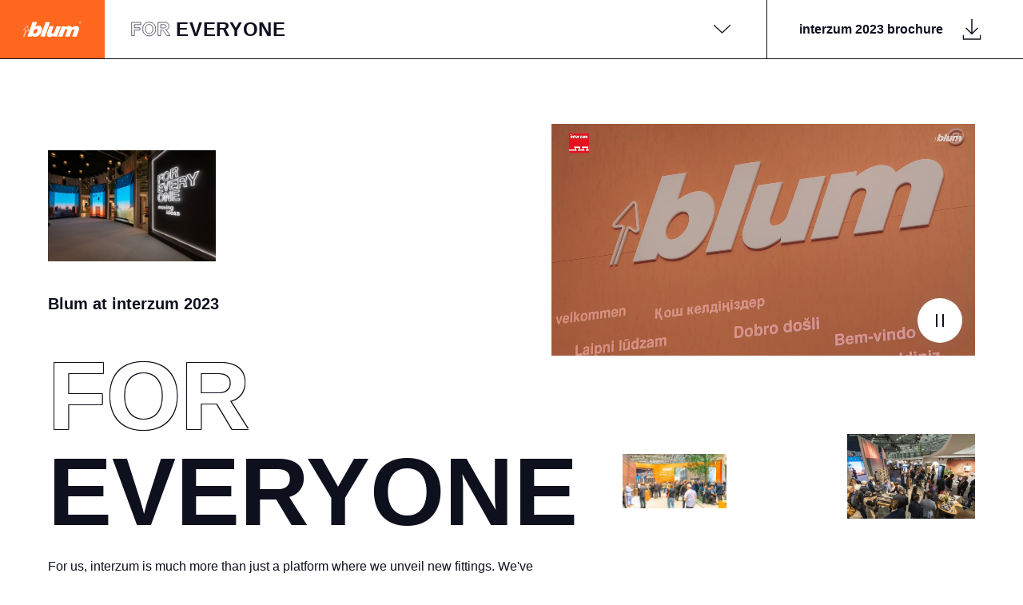

--- FILE ---
content_type: text/html; charset=utf-8
request_url: https://www.blum.com/explores/en/interzum23
body_size: 92153
content:
<!DOCTYPE html><html lang="en" class="__variable_e2af2a"><head><meta charSet="utf-8"/><meta name="viewport" content="width=device-width, initial-scale=1"/><link rel="stylesheet" href="/explores/_next/static/css/fb0785f424591280.css" data-precedence="next"/><link rel="stylesheet" href="/explores/_next/static/css/1a3075964a39383f.css" data-precedence="next"/><link rel="stylesheet" href="/explores/_next/static/css/0ea65601c3aa34dd.css" data-precedence="next"/><link rel="stylesheet" href="/explores/_next/static/css/5bd4ddf2970ee591.css" data-precedence="next"/><link rel="stylesheet" href="/explores/_next/static/css/b07a273e0b7428e4.css" data-precedence="next"/><link rel="stylesheet" href="/explores/_next/static/css/b8e302d41b271438.css" data-precedence="next"/><link rel="stylesheet" href="/explores/_next/static/css/81c40b91a12dd1e6.css" data-precedence="next"/><link rel="stylesheet" href="/explores/_next/static/css/e6d9ceab74ccfa80.css" data-precedence="next"/><link rel="stylesheet" href="/explores/_next/static/css/f7e2f8e75c1f836d.css" data-precedence="next"/><link rel="stylesheet" href="/explores/_next/static/css/02ae85d4e532615d.css" data-precedence="next"/><link rel="stylesheet" href="/explores/_next/static/css/508cd3dfe3079e08.css" data-precedence="next"/><link rel="stylesheet" href="/explores/_next/static/css/053684370805a2e9.css" data-precedence="next"/><link rel="preload" as="script" fetchPriority="low" href="/explores/_next/static/chunks/webpack-d7eab8b3601427b7.js"/><script src="/explores/_next/static/chunks/7a52698b-85237b6c5cb3ef7c.js" async=""></script><script src="/explores/_next/static/chunks/8984-503060dfe1a3cb5e.js" async=""></script><script src="/explores/_next/static/chunks/main-app-f14fe2867b21dfa9.js" async=""></script><script src="/explores/_next/static/chunks/app/%5Blocale%5D/layout-77d6976c0eea296a.js" async=""></script><script src="/explores/_next/static/chunks/4684-b12247de618efd62.js" async=""></script><script src="/explores/_next/static/chunks/7758-0fe6784f2750dab8.js" async=""></script><script src="/explores/_next/static/chunks/490-c4c9d48aeb2e22cf.js" async=""></script><script src="/explores/_next/static/chunks/app/not-found-bdd14105081def5e.js" async=""></script><script src="/explores/_next/static/chunks/50af9851-edbb560f1ea5ce0d.js" async=""></script><script src="/explores/_next/static/chunks/b3a3387a-98d4b3f5ea7b5d22.js" async=""></script><script src="/explores/_next/static/chunks/9656-a01f9bdb65b1febf.js" async=""></script><script src="/explores/_next/static/chunks/8895-aff06a8ea9fedef8.js" async=""></script><script src="/explores/_next/static/chunks/505-3a4f4394bc738778.js" async=""></script><script src="/explores/_next/static/chunks/2261-a84c4d85705bcea0.js" async=""></script><script src="/explores/_next/static/chunks/4171-a51273a52ac9723b.js" async=""></script><script src="/explores/_next/static/chunks/6512-d30516d7fea7642b.js" async=""></script><script src="/explores/_next/static/chunks/100-88dcc4e9b6bb3faf.js" async=""></script><script src="/explores/_next/static/chunks/app/%5Blocale%5D/(interzum23)/interzum23/page-c09f44067c0c00cd.js" async=""></script><link rel="preload" href="https://app.usercentrics.eu/browser-ui/latest/loader.js" as="script"/><meta name="next-size-adjust" content=""/><meta name="theme-color" content="#fff"/><script src="/explores/_next/static/chunks/polyfills-42372ed130431b0a.js" noModule=""></script></head><body class="blum-explores"><div hidden=""><!--$?--><template id="B:0"></template><!--/$--></div><div class="Layout_interzum23__cCsWu"><header class="Header_header__RmNMl" id="site-header"><div class="LogoContainer_logo-container__3D5j6"><button class="LogoContainer_logo__kJGG1" type="button"><svg xmlns="http://www.w3.org/2000/svg" fill="#fff" viewBox="0 0 160 80"><path fill="#ff671f" d="M0 0h160v80H0z"></path><path d="M57.373 54.091h8.419l9.796-27.599h-8.454zM91.055 54.087H99.4l4.358-12.152c1.743-2.929 5.229-2.267 4.584.3l-4.183 11.856h8.715l4.131-11.594c1.1-2.912 5.665-3.086 4.671.349l-3.887 11.246h8.419l4.706-13.338c1.569-4.533-3.974-10.6-13.508-3.923-1.133-3.051-5.839-4.969-12.114-.523l.418-1.813h-7.823l-6.833 19.6ZM131.065 26.847a2.066 2.066 0 0 1 2-1.5 2.092 2.092 0 1 1-2.109 2.092 1.7 1.7 0 0 1 .1-.593l-.244-.1a2.357 2.357 0 0 0 2.249 3.051 2.354 2.354 0 1 0-2.249-3.051l.244.1Z"></path><path d="M132.652 27.388h-.087v-.7h.976c.436.122.244.7-.087.7h-.8v.244h.575c.732.1.366.767.54.976h.244c-.192-.262.139-.785-.331-1.029a.6.6 0 0 0-.227-1.151h-1.135v2.162h.227v-.959h.1v-.244ZM82.5 34.473h-7.9l-4.647 13.041c-2.318 7.358 5.09 9.8 12.149 4.708l-.471 1.866h7.53L96.1 34.49h-8.054l-4.114 11.194c-.959 2.737-6.31 4.272-5.491.087l4.061-11.3ZM42.242 26.445H50.7l-3.137 9.066c10.423-6.189 15.652 2.232 11.068 10.723C52.787 58 41.858 55.213 41.37 51.9l-.906 2.179h-7.931Zm3.974 14.384A8.5 8.5 0 0 0 45 42.276c-1.569 2.267-1.656 4.655-.087 5.7 1.447.959 3.957-.017 5.525-1.953 1.656-2.057 1.917-5.108.314-6.155-1.36-.889-3.05-.436-4.532.959M29.865 42.917s.6-1.487 1.685-.712l1.545 1.295s.79.6.605-.546l-.923-7.942s-.168-1.254-1.032-.409l-5.529 5.592s-.761.721-.2.839l2.231-.019s1.569-.014.924 1.979l-3.86 11.1-.732.006 3.945-11.3s.269-1.136-.5-1.077l-2.143.036c-1.081-.008-1.126-1.176-.4-1.862l5.961-6.015a1.145 1.145 0 0 1 2.011.7c.225 1.794 1.017 8.726 1.017 8.726a.989.989 0 0 1-1.753.817l-1.194-.983s-.757-.813-1.079.236L26.7 54.085l-.715.006 3.876-11.175Z"></path></svg></button></div><div class="Header_header-dropdown-container__3kxA4"><div class="HeaderDropdownDesktop_header-dropdown__XMzzR HeaderDropdownDesktop_full-width__tHmLv"><button type="button" data-state="closed" class="HeaderDropdownDesktop_current-selection__3nZ_S" aria-expanded="false" aria-haspopup="dialog"><span class="HeaderDropdownDesktop_text-container__9q_iX"><span class="HeaderDropdownDesktop_text-outline__ynmJ6 OutlineText_outline-svg__LgreT"><svg xmlns="http://www.w3.org/2000/svg" viewBox="0 -10 385 210" aria-label="For"><path fill="none" stroke="currentColor" d="M13.271 158V29.152h88.33V50.95H39.288v30.498h53.79v21.797h-53.79V158zm106.502-63.633q0-19.687 5.89-33.047 4.394-9.843 11.996-17.666t16.655-11.601q12.042-5.098 27.774-5.098 28.477 0 45.571 17.666 17.095 17.666 17.095 49.131 0 31.2-16.963 48.823-16.963 17.622-45.352 17.622-28.74 0-45.703-17.534t-16.963-48.296Zm26.807-.879q0 21.885 10.107 33.179 10.108 11.294 25.665 11.294 15.555 0 25.532-11.206 9.975-11.206 9.975-33.618 0-22.15-9.712-33.047-9.711-10.899-25.795-10.899t-25.928 11.03q-9.844 11.031-9.844 33.267ZM267.145 158V29.152H321.9q20.655 0 30.015 3.472 9.36 3.47 14.985 12.349 5.625 8.877 5.625 20.302 0 14.503-8.525 23.95-8.526 9.45-25.488 11.91 8.437 4.922 13.93 10.81 5.493 5.89 14.81 20.918L382.984 158h-31.113l-18.808-28.037q-10.02-15.03-13.711-18.94-3.692-3.912-7.823-5.362t-13.095-1.45h-5.274V158zm26.015-74.355h19.248q18.72 0 23.38-1.582 4.657-1.583 7.294-5.45t2.637-9.668q0-6.504-3.472-10.503t-9.8-5.053q-3.164-.44-18.984-.44H293.16z"></path></svg></span><span class="HeaderDropdownDesktop_text-normal__O3Fp3"> </span><span class="HeaderDropdownDesktop_text-normal__O3Fp3 HeaderDropdownDesktop_selection-text__s__jN" style="opacity:1;transform:none">EVERYONE</span></span><div class="HeaderDropdownDesktop_icon-holder__7mU7A"><span class="icon HeaderDropdownDesktop_icon__32Hhb ThinIcon_thin-icon__0HhK0"><svg xmlns="http://www.w3.org/2000/svg" viewBox="0 0 24 24"><path fill="none" stroke="currentColor" stroke-width="2" d="m4 8 8 7.5L20 8"></path></svg></span></div></button></div></div><a class="Header_download__X_qDc" target="_blank" rel="noopener noreferrer" href="https://d2.blum.com/web/interzum/interzum_Broschuere_2023_EN.pdf"><span class="Header_download-text__i9Hw_">interzum 2023 brochure</span><div class="Header_icon-holder__U6juN"><span class="icon Header_download-svg__dcnr7 ThinIcon_thin-icon__0HhK0"><svg xmlns="http://www.w3.org/2000/svg" viewBox="0 0 24 24"><g fill="none" fill-rule="evenodd" stroke="currentColor" stroke-width="2"><path d="M4 17v4h16v-4M6.5 10.5 12 16l5.5-5.5M12 2v14.5"></path></g></svg></span></div></a></header><main><section id="everyone"><div class="Afterzum23Stage_afterzum-stage__N4jxM"><div class="Afterzum23Stage_stage-container__UUky_"><div class="Afterzum23Stage_stage-video__nkS_D"><div><button type="button"><video class="Afterzum23Stage_stage-video__nkS_D" muted="" loop="" autoPlay="" playsInline="" preload="metadata"><source src="https://d2.blum.com/web/interzum/BLUM_IMPRESSIONS-header.mp4" type="video/mp4"/></video></button><button aria-label="Pause" class="IconButton_button__iDMGc IconButton_secondary__CcxqC Afterzum23Stage_video-pause__CbHQy" type="button"><span class="icon IconButton_icon__IfkcX"><svg xmlns="http://www.w3.org/2000/svg" viewBox="0 0 24 24"><g fill="none" fill-rule="evenodd" stroke="currentColor" stroke-width="2"><path d="M8 4v16M16 4v16"></path></g></svg></span></button><button aria-label="Play" class="IconButton_button__iDMGc IconButton_secondary__CcxqC Afterzum23Stage_video-pause__CbHQy Afterzum23Stage_hidden__dnQM4" type="button"><span class="icon IconButton_icon__IfkcX"><svg xmlns="http://www.w3.org/2000/svg" viewBox="0 0 24 24"><path fill="none" stroke="currentColor" stroke-width="2" d="M7 5v14l11.2-7z"></path></svg></span></button><button aria-label="Full screen" class="IconButton_button__iDMGc IconButton_secondary__CcxqC Afterzum23Stage_video-fullscreen__OjTT5" type="button"><span class="icon IconButton_icon__IfkcX"><svg xmlns="http://www.w3.org/2000/svg" viewBox="0 0 24 24"><path fill="none" stroke="currentColor" stroke-width="2" d="M20 15v5h-5m-6 0H4v-5m0-6V4h5m6 0h5v5"></path></svg></span></button></div></div><div class="Afterzum23Stage_top-image__nT8JH"><img alt="Blum at interzum 2023" loading="lazy" width="1920" height="1279" decoding="async" data-nimg="1" class="Afterzum23Stage_landscape-image__du0_g" style="color:transparent" srcSet="/explores/_next/image?url=%2Fexplores%2F_next%2Fstatic%2Fmedia%2Ffe-a-bereich-007.1a96026a.jpg&amp;w=1920&amp;q=75 1x, /explores/_next/image?url=%2Fexplores%2F_next%2Fstatic%2Fmedia%2Ffe-a-bereich-007.1a96026a.jpg&amp;w=3840&amp;q=75 2x" src="/explores/_next/image?url=%2Fexplores%2F_next%2Fstatic%2Fmedia%2Ffe-a-bereich-007.1a96026a.jpg&amp;w=3840&amp;q=75"/></div><h1 class="Headline_headline___F00f Afterzum23Stage_stage-subheading___PG4v">Blum at interzum 2023 </h1><div class="Afterzum23Stage_stage-headline__pBFfT"><div class="Afterzum23Stage_outline-headline__drKkc">FOR</div><div class="Afterzum23Stage_filled-headline__XHYwp">EVERYONE</div></div><div class="Afterzum23Stage_stage-paragraph__GuS5w">For us, interzum is much more than just a platform where we unveil new fittings. We&#x27;ve asked ourselves and our customers the following question: how can we reach as many people as possible with our sophisticated furniture? How do we put the emphasis on function, design and cost? We&#x27;re going to show you our ideas – fresh from interzum 2023 – in our post-show report. Let&#x27;s work together to create furniture for everyone!</div><div class="Afterzum23Stage_bottom-left-image__EY0xu"><img alt="Blum at interzum 2023" loading="lazy" width="1200" height="630" decoding="async" data-nimg="1" class="Afterzum23Stage_portrait-image__ZzMzO" style="color:transparent" srcSet="/explores/_next/image?url=%2Fexplores%2F_next%2Fstatic%2Fmedia%2Ffe-impressionen-2305-241.02430170.jpg&amp;w=1200&amp;q=75 1x, /explores/_next/image?url=%2Fexplores%2F_next%2Fstatic%2Fmedia%2Ffe-impressionen-2305-241.02430170.jpg&amp;w=3840&amp;q=75 2x" src="/explores/_next/image?url=%2Fexplores%2F_next%2Fstatic%2Fmedia%2Ffe-impressionen-2305-241.02430170.jpg&amp;w=3840&amp;q=75"/></div><div class="Afterzum23Stage_bottom-right-image__2ej7j"><img alt="Blum at interzum 2023" loading="lazy" width="1920" height="1277" decoding="async" data-nimg="1" class="Afterzum23Stage_landscape-image__du0_g" style="color:transparent" srcSet="/explores/_next/image?url=%2Fexplores%2F_next%2Fstatic%2Fmedia%2Ffe-impressionen-2305-59.bbb4e136.jpg&amp;w=1920&amp;q=75 1x, /explores/_next/image?url=%2Fexplores%2F_next%2Fstatic%2Fmedia%2Ffe-impressionen-2305-59.bbb4e136.jpg&amp;w=3840&amp;q=75 2x" src="/explores/_next/image?url=%2Fexplores%2F_next%2Fstatic%2Fmedia%2Ffe-impressionen-2305-59.bbb4e136.jpg&amp;w=3840&amp;q=75"/></div></div></div><div class="NumberFacts_number-facts__4CB1V"><div class="NumberFacts_number-fact-item___Iz63"><div class="NumberFacts_number-fact-number__jrExH">166</div><div class="NumberFacts_number-fact-description__B9b5v">Exhibition furniture</div></div><div class="NumberFacts_number-fact-item___Iz63"><div class="NumberFacts_number-fact-number__jrExH">111</div><div class="NumberFacts_number-fact-description__B9b5v">Visitors of 111 nationalities</div></div><div class="NumberFacts_number-fact-item___Iz63"><div class="NumberFacts_number-fact-number__jrExH">1855</div><div class="NumberFacts_number-fact-description__B9b5v">cups of coffee</div></div></div><div class="KeyfactSmall_keyfact-small__Shi0L" data-luminance="light"><div style="transform:none"><div class="KeyfactSmallRow_keyfact-small-row__Vaxb1"><span class="KeyfactSmallRow_keyfact-item__sQR3Q"><span class="KeyfactSmallRow_text-outline__gC6zs">FOR</span><span> </span><span>FUNCTIONAL LIVING</span></span><span class="KeyfactSmallRow_keyfact-item__sQR3Q"><span class="KeyfactSmallRow_text-outline__gC6zs">FOR</span><span> </span><span>FUNCTIONAL LIVING</span></span><span class="KeyfactSmallRow_keyfact-item__sQR3Q"><span class="KeyfactSmallRow_text-outline__gC6zs">FOR</span><span> </span><span>FUNCTIONAL LIVING</span></span><span class="KeyfactSmallRow_keyfact-item__sQR3Q"><span class="KeyfactSmallRow_text-outline__gC6zs">FOR</span><span> </span><span>FUNCTIONAL LIVING</span></span><span class="KeyfactSmallRow_keyfact-item__sQR3Q"><span class="KeyfactSmallRow_text-outline__gC6zs">FOR</span><span> </span><span>FUNCTIONAL LIVING</span></span><span class="KeyfactSmallRow_keyfact-item__sQR3Q"><span class="KeyfactSmallRow_text-outline__gC6zs">FOR</span><span> </span><span>FUNCTIONAL LIVING</span></span><span class="KeyfactSmallRow_keyfact-item__sQR3Q"><span class="KeyfactSmallRow_text-outline__gC6zs">FOR</span><span> </span><span>FUNCTIONAL LIVING</span></span><span class="KeyfactSmallRow_keyfact-item__sQR3Q"><span class="KeyfactSmallRow_text-outline__gC6zs">FOR</span><span> </span><span>FUNCTIONAL LIVING</span></span><span class="KeyfactSmallRow_keyfact-item__sQR3Q"><span class="KeyfactSmallRow_text-outline__gC6zs">FOR</span><span> </span><span>FUNCTIONAL LIVING</span></span></div></div></div></section><section id="functional-living"><div><div class="VideoSectionStage_video-section-stage__7yeR8"><div class="VideoSectionStage_stage-container__poh1O"><div class="VideoSectionStage_stage-video__sjfTb"><div><img alt="" loading="lazy" width="1920" height="1080" decoding="async" data-nimg="1" style="color:transparent;background-size:cover;background-position:50% 50%;background-repeat:no-repeat;background-image:url(&quot;data:image/svg+xml;charset=utf-8,%3Csvg xmlns=&#x27;http://www.w3.org/2000/svg&#x27; viewBox=&#x27;0 0 320 200&#x27;%3E%3Cfilter id=&#x27;b&#x27; color-interpolation-filters=&#x27;sRGB&#x27;%3E%3CfeGaussianBlur stdDeviation=&#x27;20&#x27;/%3E%3CfeColorMatrix values=&#x27;1 0 0 0 0 0 1 0 0 0 0 0 1 0 0 0 0 0 100 -1&#x27; result=&#x27;s&#x27;/%3E%3CfeFlood x=&#x27;0&#x27; y=&#x27;0&#x27; width=&#x27;100%25&#x27; height=&#x27;100%25&#x27;/%3E%3CfeComposite operator=&#x27;out&#x27; in=&#x27;s&#x27;/%3E%3CfeComposite in2=&#x27;SourceGraphic&#x27;/%3E%3CfeGaussianBlur stdDeviation=&#x27;20&#x27;/%3E%3C/filter%3E%3Cimage width=&#x27;100%25&#x27; height=&#x27;100%25&#x27; x=&#x27;0&#x27; y=&#x27;0&#x27; preserveAspectRatio=&#x27;none&#x27; style=&#x27;filter: url(%23b);&#x27; href=&#x27;[data-uri]&#x27;/%3E%3C/svg%3E&quot;)" srcSet="/explores/_next/image?url=%2Fexplores%2F_next%2Fstatic%2Fmedia%2Ffunctional_living_vid_thumbnail.a18708ac.jpg&amp;w=1920&amp;q=75 1x, /explores/_next/image?url=%2Fexplores%2F_next%2Fstatic%2Fmedia%2Ffunctional_living_vid_thumbnail.a18708ac.jpg&amp;w=3840&amp;q=75 2x" src="/explores/_next/image?url=%2Fexplores%2F_next%2Fstatic%2Fmedia%2Ffunctional_living_vid_thumbnail.a18708ac.jpg&amp;w=3840&amp;q=75"/></div><button aria-label="Play" class="IconButton_button__iDMGc IconButton_secondary__CcxqC VideoSectionStage_play-button__ejRVo" type="button"><span class="icon IconButton_icon__IfkcX"><svg xmlns="http://www.w3.org/2000/svg" viewBox="0 0 24 24"><path fill="none" stroke="currentColor" stroke-width="2" d="M7 5v14l11.2-7z"></path></svg></span></button></div><h2 class="Headline_headline___F00f VideoSectionStage_stage-headline__X3_h_"><div class="VideoSectionStage_outline-headline__57iTv">FOR</div><div class="VideoSectionStage_filled-headline__juUEn">FUNCTIONAL LIVING</div></h2><div class="VideoSectionStage_stage-subhead__rgBaT"><div class="VideoSectionStage_outline-subhead__itrR4">FOR</div><div class="VideoSectionStage_filled-subhead__1lEur">FUNCTIONAL LIVING</div></div><div class="VideoSectionStage_stage-paragraph__Quy0H">For the most part, urban living takes place outside our own four walls. Which makes it even more important to have somewhere where we can withdraw to from the hurly-burly of everyday life. With furniture that makes the valuable time we spend at home a real pleasure, furniture with reliable features and plenty of storage space – and all while remaining affordable. In the FOR FUNCTIONAL LIVING area, we showcased some furniture for that very first home of your own.</div><div class="VideoSectionStage_right-image__bo9yW"><img alt="Placeholder" loading="lazy" width="1920" height="1277" decoding="async" data-nimg="1" class="VideoSectionStage_image__QwGon" style="color:transparent;background-size:cover;background-position:50% 50%;background-repeat:no-repeat;background-image:url(&quot;data:image/svg+xml;charset=utf-8,%3Csvg xmlns=&#x27;http://www.w3.org/2000/svg&#x27; viewBox=&#x27;0 0 320 200&#x27;%3E%3Cfilter id=&#x27;b&#x27; color-interpolation-filters=&#x27;sRGB&#x27;%3E%3CfeGaussianBlur stdDeviation=&#x27;20&#x27;/%3E%3CfeColorMatrix values=&#x27;1 0 0 0 0 0 1 0 0 0 0 0 1 0 0 0 0 0 100 -1&#x27; result=&#x27;s&#x27;/%3E%3CfeFlood x=&#x27;0&#x27; y=&#x27;0&#x27; width=&#x27;100%25&#x27; height=&#x27;100%25&#x27;/%3E%3CfeComposite operator=&#x27;out&#x27; in=&#x27;s&#x27;/%3E%3CfeComposite in2=&#x27;SourceGraphic&#x27;/%3E%3CfeGaussianBlur stdDeviation=&#x27;20&#x27;/%3E%3C/filter%3E%3Cimage width=&#x27;100%25&#x27; height=&#x27;100%25&#x27; x=&#x27;0&#x27; y=&#x27;0&#x27; preserveAspectRatio=&#x27;none&#x27; style=&#x27;filter: url(%23b);&#x27; href=&#x27;[data-uri]&#x27;/%3E%3C/svg%3E&quot;)" srcSet="/explores/_next/image?url=%2Fexplores%2F_next%2Fstatic%2Fmedia%2Ffunctional_living_header1.0deb6142.jpg&amp;w=1920&amp;q=75 1x, /explores/_next/image?url=%2Fexplores%2F_next%2Fstatic%2Fmedia%2Ffunctional_living_header1.0deb6142.jpg&amp;w=3840&amp;q=75 2x" src="/explores/_next/image?url=%2Fexplores%2F_next%2Fstatic%2Fmedia%2Ffunctional_living_header1.0deb6142.jpg&amp;w=3840&amp;q=75"/></div><div class="VideoSectionStage_left-image__N_das"><img alt="Placeholder" loading="lazy" width="1920" height="1279" decoding="async" data-nimg="1" class="VideoSectionStage_image__QwGon" style="color:transparent;background-size:cover;background-position:50% 50%;background-repeat:no-repeat;background-image:url(&quot;data:image/svg+xml;charset=utf-8,%3Csvg xmlns=&#x27;http://www.w3.org/2000/svg&#x27; viewBox=&#x27;0 0 320 200&#x27;%3E%3Cfilter id=&#x27;b&#x27; color-interpolation-filters=&#x27;sRGB&#x27;%3E%3CfeGaussianBlur stdDeviation=&#x27;20&#x27;/%3E%3CfeColorMatrix values=&#x27;1 0 0 0 0 0 1 0 0 0 0 0 1 0 0 0 0 0 100 -1&#x27; result=&#x27;s&#x27;/%3E%3CfeFlood x=&#x27;0&#x27; y=&#x27;0&#x27; width=&#x27;100%25&#x27; height=&#x27;100%25&#x27;/%3E%3CfeComposite operator=&#x27;out&#x27; in=&#x27;s&#x27;/%3E%3CfeComposite in2=&#x27;SourceGraphic&#x27;/%3E%3CfeGaussianBlur stdDeviation=&#x27;20&#x27;/%3E%3C/filter%3E%3Cimage width=&#x27;100%25&#x27; height=&#x27;100%25&#x27; x=&#x27;0&#x27; y=&#x27;0&#x27; preserveAspectRatio=&#x27;none&#x27; style=&#x27;filter: url(%23b);&#x27; href=&#x27;[data-uri]&#x27;/%3E%3C/svg%3E&quot;)" srcSet="/explores/_next/image?url=%2Fexplores%2F_next%2Fstatic%2Fmedia%2Ffunctional_living_header2.dd932ac3.jpg&amp;w=1920&amp;q=75 1x, /explores/_next/image?url=%2Fexplores%2F_next%2Fstatic%2Fmedia%2Ffunctional_living_header2.dd932ac3.jpg&amp;w=3840&amp;q=75 2x" src="/explores/_next/image?url=%2Fexplores%2F_next%2Fstatic%2Fmedia%2Ffunctional_living_header2.dd932ac3.jpg&amp;w=3840&amp;q=75"/></div></div></div><div><div class="Accordion_accordion__o8vyE"><div class="AccordionItem_accordion-item__eTX1M AccordionItem_is-open__2ZXGL" id="Home office furniture"><div class="AccordionItem_title-container__rfVtb"><div class="AccordionItem_accordion-title___E5N6">Home office furniture</div><div class="AccordionItem_accordion-icon-container__V_RWq"><span class="icon AccordionItem_accordion-icon-plus__sZtXb AccordionItem_is-open__2ZXGL"><svg xmlns="http://www.w3.org/2000/svg" viewBox="0 0 24 24"><g fill="none" fill-rule="evenodd" stroke="currentColor" stroke-width="2"><path d="M12 3v18M3 12h18"></path></g></svg></span><span class="icon AccordionItem_accordion-icon-minus__dS5k_ AccordionItem_is-open__2ZXGL"><svg xmlns="http://www.w3.org/2000/svg" viewBox="0 0 24 24"><path fill="none" stroke="currentColor" stroke-width="2" d="M3 12h18"></path></svg></span></div></div><div class="AccordionItem_accordion-content-container__xWV90 AccordionItem_is-open__2ZXGL" style="opacity:1;height:auto;display:block"><div class="content"><div class="ProductShowcaseEntry_product-showcase-entry__l7h_i"><div class="ProductShowcaseEntry_product-tab-container__hybhG"><div class="ProductShowcaseEntry_image-container__mYezG"><img alt="Placeholder" loading="lazy" width="1536" height="1920" decoding="async" data-nimg="1" class="ProductShowcaseEntry_product-image__1sx1D" style="color:transparent;background-size:cover;background-position:50% 50%;background-repeat:no-repeat;background-image:url(&quot;data:image/svg+xml;charset=utf-8,%3Csvg xmlns=&#x27;http://www.w3.org/2000/svg&#x27; viewBox=&#x27;0 0 240 320&#x27;%3E%3Cfilter id=&#x27;b&#x27; color-interpolation-filters=&#x27;sRGB&#x27;%3E%3CfeGaussianBlur stdDeviation=&#x27;20&#x27;/%3E%3CfeColorMatrix values=&#x27;1 0 0 0 0 0 1 0 0 0 0 0 1 0 0 0 0 0 100 -1&#x27; result=&#x27;s&#x27;/%3E%3CfeFlood x=&#x27;0&#x27; y=&#x27;0&#x27; width=&#x27;100%25&#x27; height=&#x27;100%25&#x27;/%3E%3CfeComposite operator=&#x27;out&#x27; in=&#x27;s&#x27;/%3E%3CfeComposite in2=&#x27;SourceGraphic&#x27;/%3E%3CfeGaussianBlur stdDeviation=&#x27;20&#x27;/%3E%3C/filter%3E%3Cimage width=&#x27;100%25&#x27; height=&#x27;100%25&#x27; x=&#x27;0&#x27; y=&#x27;0&#x27; preserveAspectRatio=&#x27;none&#x27; style=&#x27;filter: url(%23b);&#x27; href=&#x27;[data-uri]&#x27;/%3E%3C/svg%3E&quot;)" srcSet="/explores/_next/image?url=%2Fexplores%2F_next%2Fstatic%2Fmedia%2Ffunctional_living_product_showcase1.c17f32de.jpg&amp;w=1920&amp;q=75 1x, /explores/_next/image?url=%2Fexplores%2F_next%2Fstatic%2Fmedia%2Ffunctional_living_product_showcase1.c17f32de.jpg&amp;w=3840&amp;q=75 2x" src="/explores/_next/image?url=%2Fexplores%2F_next%2Fstatic%2Fmedia%2Ffunctional_living_product_showcase1.c17f32de.jpg&amp;w=3840&amp;q=75"/><button class="ProductShowcaseEntry_product-tab-dot__kaJ1k" type="button" style="top:9%;left:85%" tabindex="-1" aria-label="Cleverly designed pull-out shelf"><span class="icon ProductShowcaseEntry_product-dot-icon__9pudY"><svg xmlns="http://www.w3.org/2000/svg" viewBox="0 0 24 24"><g fill="none" fill-rule="evenodd" stroke="currentColor" stroke-width="2"><path d="M12 3v18M3 12h18"></path></g></svg></span></button><button class="ProductShowcaseEntry_product-tab-dot__kaJ1k" type="button" style="top:16%;left:35%" tabindex="-1" aria-label="Drawer for writing utensils"><span class="icon ProductShowcaseEntry_product-dot-icon__9pudY"><svg xmlns="http://www.w3.org/2000/svg" viewBox="0 0 24 24"><g fill="none" fill-rule="evenodd" stroke="currentColor" stroke-width="2"><path d="M12 3v18M3 12h18"></path></g></svg></span></button><button class="ProductShowcaseEntry_product-tab-dot__kaJ1k" type="button" style="top:75%;left:25%" tabindex="-1" aria-label="Plenty of storage space for office supplies"><span class="icon ProductShowcaseEntry_product-dot-icon__9pudY"><svg xmlns="http://www.w3.org/2000/svg" viewBox="0 0 24 24"><g fill="none" fill-rule="evenodd" stroke="currentColor" stroke-width="2"><path d="M12 3v18M3 12h18"></path></g></svg></span></button></div><div class="ProductShowcaseEntry_product-entry-content__4OFmY ProductShowcaseEntry_is-active__GLlZp"><h4 class="Headline_headline___F00f ProductShowcaseEntry_product-entry-headline__r51Aq">A complete home office in one piece of furniture</h4><div class="ProductShowcaseEntry_product-entry-paragraph__jd0Gz">Space for your laptop, office paraphernalia and more – all in the smallest space. With its rollers and tip protection, the Office Tower becomes a mobile standing desk. Offset drawers provide stability, even if they&#x27;re open at the same time.</div></div><div class="ProductShowcaseEntry_product-entry-content__4OFmY"><h4 class="Headline_headline___F00f ProductShowcaseEntry_product-entry-headline__r51Aq">Cleverly designed pull-out shelf</h4><div class="ProductShowcaseEntry_product-entry-paragraph__jd0Gz">The <span class="keyword">MOVENTO</span> runners are concealed and the pull-out shelf sits on metal brackets, leaving space below for your laptop. When pulled out, the shelf extends your working area to accommodate your documents.</div><a tabindex="-1" class="TextButton_button__ATtuv ProductShowcaseEntry_product-entry-link__GPT2u" target="_blank" rel="noopener noreferrer" href="https://www.blum.com/officetower"><span class="TextButton_label__FFoc5">Find out more</span></a></div><div class="ProductShowcaseEntry_product-entry-content__4OFmY"><h4 class="Headline_headline___F00f ProductShowcaseEntry_product-entry-headline__r51Aq">Drawer for writing utensils</h4><div class="ProductShowcaseEntry_product-entry-paragraph__jd0Gz">A narrow, low-profile pull-out with <span class="keyword">TANDEMBOX antaro</span> offers plenty of space for highlighters, pens, paper clips and the odds and ends that it&#x27;s always good to have close to hand.</div><a tabindex="-1" class="TextButton_button__ATtuv ProductShowcaseEntry_product-entry-link__GPT2u" target="_blank" rel="noopener noreferrer" href="https://www.blum.com/tandemboxantaro"><span class="TextButton_label__FFoc5">Find out more</span></a></div><div class="ProductShowcaseEntry_product-entry-content__4OFmY"><h4 class="Headline_headline___F00f ProductShowcaseEntry_product-entry-headline__r51Aq">Plenty of storage space for office supplies</h4><div class="ProductShowcaseEntry_product-entry-paragraph__jd0Gz">The deep and spacious drawer is large enough for paper and office supplies. With its full extension, your stored items are always in view and readily accessible. <span class="keyword">TANDEMBOX antaro</span> forms the ideal basis.</div><a tabindex="-1" class="TextButton_button__ATtuv ProductShowcaseEntry_product-entry-link__GPT2u" target="_blank" rel="noopener noreferrer" href="https://www.blum.com/tandemboxantaro"><span class="TextButton_label__FFoc5">Find out more</span></a></div></div></div></div></div></div><div class="AccordionItem_accordion-item__eTX1M" id="Living room furniture"><div class="AccordionItem_title-container__rfVtb"><div class="AccordionItem_accordion-title___E5N6">Living room furniture</div><div class="AccordionItem_accordion-icon-container__V_RWq"><span class="icon AccordionItem_accordion-icon-plus__sZtXb"><svg xmlns="http://www.w3.org/2000/svg" viewBox="0 0 24 24"><g fill="none" fill-rule="evenodd" stroke="currentColor" stroke-width="2"><path d="M12 3v18M3 12h18"></path></g></svg></span><span class="icon AccordionItem_accordion-icon-minus__dS5k_"><svg xmlns="http://www.w3.org/2000/svg" viewBox="0 0 24 24"><path fill="none" stroke="currentColor" stroke-width="2" d="M3 12h18"></path></svg></span></div></div><div class="AccordionItem_accordion-content-container__xWV90" style="opacity:0;height:0px;display:none"><div class="content"><div class="ProductShowcaseEntry_product-showcase-entry__l7h_i"><div class="ProductShowcaseEntry_product-tab-container__hybhG"><div class="ProductShowcaseEntry_image-container__mYezG"><img alt="Placeholder" loading="lazy" width="1920" height="1279" decoding="async" data-nimg="1" class="ProductShowcaseEntry_product-image__1sx1D" style="color:transparent;background-size:cover;background-position:50% 50%;background-repeat:no-repeat;background-image:url(&quot;data:image/svg+xml;charset=utf-8,%3Csvg xmlns=&#x27;http://www.w3.org/2000/svg&#x27; viewBox=&#x27;0 0 320 200&#x27;%3E%3Cfilter id=&#x27;b&#x27; color-interpolation-filters=&#x27;sRGB&#x27;%3E%3CfeGaussianBlur stdDeviation=&#x27;20&#x27;/%3E%3CfeColorMatrix values=&#x27;1 0 0 0 0 0 1 0 0 0 0 0 1 0 0 0 0 0 100 -1&#x27; result=&#x27;s&#x27;/%3E%3CfeFlood x=&#x27;0&#x27; y=&#x27;0&#x27; width=&#x27;100%25&#x27; height=&#x27;100%25&#x27;/%3E%3CfeComposite operator=&#x27;out&#x27; in=&#x27;s&#x27;/%3E%3CfeComposite in2=&#x27;SourceGraphic&#x27;/%3E%3CfeGaussianBlur stdDeviation=&#x27;20&#x27;/%3E%3C/filter%3E%3Cimage width=&#x27;100%25&#x27; height=&#x27;100%25&#x27; x=&#x27;0&#x27; y=&#x27;0&#x27; preserveAspectRatio=&#x27;none&#x27; style=&#x27;filter: url(%23b);&#x27; href=&#x27;[data-uri]&#x27;/%3E%3C/svg%3E&quot;)" srcSet="/explores/_next/image?url=%2Fexplores%2F_next%2Fstatic%2Fmedia%2Ffunctional_living_product_showcase2.1ab5e6a3.jpg&amp;w=1920&amp;q=75 1x, /explores/_next/image?url=%2Fexplores%2F_next%2Fstatic%2Fmedia%2Ffunctional_living_product_showcase2.1ab5e6a3.jpg&amp;w=3840&amp;q=75 2x" src="/explores/_next/image?url=%2Fexplores%2F_next%2Fstatic%2Fmedia%2Ffunctional_living_product_showcase2.1ab5e6a3.jpg&amp;w=3840&amp;q=75"/><button class="ProductShowcaseEntry_product-tab-dot__kaJ1k" type="button" style="top:15%;left:60%" tabindex="-1" aria-label="Lift system for easy access"><span class="icon ProductShowcaseEntry_product-dot-icon__9pudY"><svg xmlns="http://www.w3.org/2000/svg" viewBox="0 0 24 24"><g fill="none" fill-rule="evenodd" stroke="currentColor" stroke-width="2"><path d="M12 3v18M3 12h18"></path></g></svg></span></button><button class="ProductShowcaseEntry_product-tab-dot__kaJ1k" type="button" style="top:85%;left:25%" tabindex="-1" aria-label="Ingenious side pull-out"><span class="icon ProductShowcaseEntry_product-dot-icon__9pudY"><svg xmlns="http://www.w3.org/2000/svg" viewBox="0 0 24 24"><g fill="none" fill-rule="evenodd" stroke="currentColor" stroke-width="2"><path d="M12 3v18M3 12h18"></path></g></svg></span></button><button class="ProductShowcaseEntry_product-tab-dot__kaJ1k" type="button" style="top:67%;left:28%" tabindex="-1" aria-label="Cleverly hidden cable"><span class="icon ProductShowcaseEntry_product-dot-icon__9pudY"><svg xmlns="http://www.w3.org/2000/svg" viewBox="0 0 24 24"><g fill="none" fill-rule="evenodd" stroke="currentColor" stroke-width="2"><path d="M12 3v18M3 12h18"></path></g></svg></span></button></div><div class="ProductShowcaseEntry_product-entry-content__4OFmY ProductShowcaseEntry_is-active__GLlZp"><h4 class="Headline_headline___F00f ProductShowcaseEntry_product-entry-headline__r51Aq">Furniture offering flexibility of use with smart touches</h4><div class="ProductShowcaseEntry_product-entry-paragraph__jd0Gz">Compact living room furniture that boasts a wealth of features in a small space and creates a sense of well-being. The base cabinet will make the perfect sideboard in your next home.</div></div><div class="ProductShowcaseEntry_product-entry-content__4OFmY"><h4 class="Headline_headline___F00f ProductShowcaseEntry_product-entry-headline__r51Aq">Lift system for easy access</h4><div class="ProductShowcaseEntry_product-entry-paragraph__jd0Gz">A lift system with <span class="keyword">AVENTOS HK-XS</span> provides a good overview and easy access. The front glides upwards and closes softly and effortlessly.</div><a tabindex="-1" class="TextButton_button__ATtuv ProductShowcaseEntry_product-entry-link__GPT2u" target="_blank" rel="noopener noreferrer" href="https://www.blum.com/aventoshkxs"><span class="TextButton_label__FFoc5">Find out more</span></a></div><div class="ProductShowcaseEntry_product-entry-content__4OFmY"><h4 class="Headline_headline___F00f ProductShowcaseEntry_product-entry-headline__r51Aq">Ingenious side pull-out</h4><div class="ProductShowcaseEntry_product-entry-paragraph__jd0Gz">The spacious drawer packs a surprise in that it opens sideways. The <span class="keyword">TANDEM</span> full extension provides easy access to all the contents, while the integrated <span class="keyword">TIP-ON</span> opening support system makes handles superfluous.</div><a tabindex="-1" class="TextButton_button__ATtuv ProductShowcaseEntry_product-entry-link__GPT2u" target="_blank" rel="noopener noreferrer" href="https://www.blum.com/tandem"><span class="TextButton_label__FFoc5">Find out more</span></a></div><div class="ProductShowcaseEntry_product-entry-content__4OFmY"><h4 class="Headline_headline___F00f ProductShowcaseEntry_product-entry-headline__r51Aq">Cleverly hidden cable</h4><div class="ProductShowcaseEntry_product-entry-paragraph__jd0Gz">A door with a cable channel and <span class="keyword">CLIP top BLUMOTION</span> 107° hinges opens upwards to reveal a space where multiway connectors and power supply units can be stored. A soft-close mechanism is provided for effortless closing.</div><a tabindex="-1" class="TextButton_button__ATtuv ProductShowcaseEntry_product-entry-link__GPT2u" target="_blank" rel="noopener noreferrer" href="https://www.blum.com/cliptopblumotion"><span class="TextButton_label__FFoc5">Find out more</span></a></div></div></div></div></div></div></div></div><div class="KeyfactsStatic_keyfacts-static__MkBb3"><div class="KeyfactsStatic_keyfacts-static-container__NUkvX"><h3 class="Headline_headline___F00f KeyfactsStatic_keyfacts-filled__1Fywm">Impressions</h3><div class="KeyfactsStatic_keyfacts-outline__pR0zr">Impressions</div></div><div class="KeyfactsStatic_keyfacts-static-container__NUkvX"><div class="KeyfactsStatic_keyfacts-filled__1Fywm">Impressions</div><div class="KeyfactsStatic_keyfacts-outline__pR0zr">Impressions</div></div><div class="KeyfactsStatic_keyfacts-static-container__NUkvX"><div class="KeyfactsStatic_keyfacts-filled__1Fywm">Impressions</div><div class="KeyfactsStatic_keyfacts-outline__pR0zr">Impressions</div></div><div class="KeyfactsStatic_keyfacts-static-container__NUkvX"><div class="KeyfactsStatic_keyfacts-filled__1Fywm">Impressions</div><div class="KeyfactsStatic_keyfacts-outline__pR0zr">Impressions</div></div><div class="KeyfactsStatic_keyfacts-static-container__NUkvX"><div class="KeyfactsStatic_keyfacts-filled__1Fywm">Impressions</div><div class="KeyfactsStatic_keyfacts-outline__pR0zr">Impressions</div></div><div class="KeyfactsStatic_keyfacts-static-container__NUkvX"><div class="KeyfactsStatic_keyfacts-filled__1Fywm">Impressions</div><div class="KeyfactsStatic_keyfacts-outline__pR0zr">Impressions</div></div><div class="KeyfactsStatic_keyfacts-static-container__NUkvX"><div class="KeyfactsStatic_keyfacts-filled__1Fywm">Impressions</div><div class="KeyfactsStatic_keyfacts-outline__pR0zr">Impressions</div></div><div class="KeyfactsStatic_keyfacts-static-container__NUkvX"><div class="KeyfactsStatic_keyfacts-filled__1Fywm">Impressions</div><div class="KeyfactsStatic_keyfacts-outline__pR0zr">Impressions</div></div><div class="KeyfactsStatic_keyfacts-static-container__NUkvX"><div class="KeyfactsStatic_keyfacts-filled__1Fywm">Impressions</div><div class="KeyfactsStatic_keyfacts-outline__pR0zr">Impressions</div></div></div><div class="AfterzumImageSection_afterzum-image-section__wpBl9"><div class="AfterzumImageSection_image-slider-initial__FA5ud"><div class="ImageCards_image-cards__CFp01 image-cards-wrapper"><div class="ImageCards_slider-pagination__2QiEh"><span class="ImageCards_slider-progress__d__NB"><i style="width:9.090909090909092%"></i></span><div class="ImageCards_slider-button__D0QtC"><button disabled="" aria-label="previous" class="IconButton_button__iDMGc IconButton_secondary__CcxqC pagination-button" type="button"><span class="icon IconButton_icon__IfkcX"><svg xmlns="http://www.w3.org/2000/svg" viewBox="0 0 24 24"><path fill="none" stroke="currentColor" stroke-width="2" d="m16 20-7.5-8L16 4"></path></svg></span></button><button aria-label="next" class="IconButton_button__iDMGc IconButton_secondary__CcxqC pagination-button" type="button"><span class="icon IconButton_icon__IfkcX"><svg xmlns="http://www.w3.org/2000/svg" viewBox="0 0 24 24"><path fill="none" stroke="currentColor" stroke-width="2" d="m8 20 7.5-8L8 4"></path></svg></span></button></div></div><div class="ImageCards_cards-slider__KOsom"><div class="ImageCard_image-card__PnDiU keen-slider__slide slide-entry"><button tabindex="-1" class="ImageCard_card-link__QQIYM" type="button"><div class="card-image-container"><img alt="Blum at interzum 2023" loading="lazy" width="1920" height="1277" decoding="async" data-nimg="1" class="image-card-image" style="color:transparent" srcSet="/explores/_next/image?url=%2Fexplores%2F_next%2Fstatic%2Fmedia%2Ffunctional_living_impressionen_11.3ae7f085.jpg&amp;w=1920&amp;q=75 1x, /explores/_next/image?url=%2Fexplores%2F_next%2Fstatic%2Fmedia%2Ffunctional_living_impressionen_11.3ae7f085.jpg&amp;w=3840&amp;q=75 2x" src="/explores/_next/image?url=%2Fexplores%2F_next%2Fstatic%2Fmedia%2Ffunctional_living_impressionen_11.3ae7f085.jpg&amp;w=3840&amp;q=75"/></div><span tabindex="-1" aria-label="Full screen" class="IconButton_button__iDMGc IconButton_secondary__CcxqC ImageCard_image-card-overlay-button__w68J4"><span class="icon IconButton_icon__IfkcX"><svg xmlns="http://www.w3.org/2000/svg" viewBox="0 0 24 24"><path fill="none" stroke="currentColor" stroke-width="2" d="M20 15v5h-5m-6 0H4v-5m0-6V4h5m6 0h5v5"></path></svg></span></span></button></div><div class="ImageCard_image-card__PnDiU keen-slider__slide slide-entry"><button tabindex="-1" class="ImageCard_card-link__QQIYM" type="button"><div class="card-image-container"><img alt="Blum at interzum 2023" loading="lazy" width="1920" height="1277" decoding="async" data-nimg="1" class="image-card-image" style="color:transparent" srcSet="/explores/_next/image?url=%2Fexplores%2F_next%2Fstatic%2Fmedia%2Ffunctional_living_impressionen_8.0deb6142.jpg&amp;w=1920&amp;q=75 1x, /explores/_next/image?url=%2Fexplores%2F_next%2Fstatic%2Fmedia%2Ffunctional_living_impressionen_8.0deb6142.jpg&amp;w=3840&amp;q=75 2x" src="/explores/_next/image?url=%2Fexplores%2F_next%2Fstatic%2Fmedia%2Ffunctional_living_impressionen_8.0deb6142.jpg&amp;w=3840&amp;q=75"/></div><span tabindex="-1" aria-label="Full screen" class="IconButton_button__iDMGc IconButton_secondary__CcxqC ImageCard_image-card-overlay-button__w68J4"><span class="icon IconButton_icon__IfkcX"><svg xmlns="http://www.w3.org/2000/svg" viewBox="0 0 24 24"><path fill="none" stroke="currentColor" stroke-width="2" d="M20 15v5h-5m-6 0H4v-5m0-6V4h5m6 0h5v5"></path></svg></span></span></button></div><div class="ImageCard_image-card__PnDiU keen-slider__slide slide-entry"><button tabindex="-1" class="ImageCard_card-link__QQIYM" type="button"><div class="card-image-container"><img alt="SPACE STEP implemented with TANDEMBOX antaro, height N, in silk white." loading="lazy" width="1920" height="1277" decoding="async" data-nimg="1" class="image-card-image" style="color:transparent" srcSet="/explores/_next/image?url=%2Fexplores%2F_next%2Fstatic%2Fmedia%2Ffunctional_living_impressionen_7.2164f398.jpg&amp;w=1920&amp;q=75 1x, /explores/_next/image?url=%2Fexplores%2F_next%2Fstatic%2Fmedia%2Ffunctional_living_impressionen_7.2164f398.jpg&amp;w=3840&amp;q=75 2x" src="/explores/_next/image?url=%2Fexplores%2F_next%2Fstatic%2Fmedia%2Ffunctional_living_impressionen_7.2164f398.jpg&amp;w=3840&amp;q=75"/></div><div class="image-card-paragraph"><span class="keyword">SPACE STEP</span> implemented with <span class="keyword">TANDEMBOX antaro</span>, height N, in silk white.</div><span tabindex="-1" aria-label="Full screen" class="IconButton_button__iDMGc IconButton_secondary__CcxqC ImageCard_image-card-overlay-button__w68J4"><span class="icon IconButton_icon__IfkcX"><svg xmlns="http://www.w3.org/2000/svg" viewBox="0 0 24 24"><path fill="none" stroke="currentColor" stroke-width="2" d="M20 15v5h-5m-6 0H4v-5m0-6V4h5m6 0h5v5"></path></svg></span></span></button></div><div class="ImageCard_image-card__PnDiU keen-slider__slide slide-entry"><button tabindex="-1" class="ImageCard_card-link__QQIYM" type="button"><div class="card-image-container"><img alt="Blum at interzum 2023" loading="lazy" width="1920" height="1277" decoding="async" data-nimg="1" class="image-card-image" style="color:transparent" srcSet="/explores/_next/image?url=%2Fexplores%2F_next%2Fstatic%2Fmedia%2Ffunctional_living_impressionen_6.c982242d.jpg&amp;w=1920&amp;q=75 1x, /explores/_next/image?url=%2Fexplores%2F_next%2Fstatic%2Fmedia%2Ffunctional_living_impressionen_6.c982242d.jpg&amp;w=3840&amp;q=75 2x" src="/explores/_next/image?url=%2Fexplores%2F_next%2Fstatic%2Fmedia%2Ffunctional_living_impressionen_6.c982242d.jpg&amp;w=3840&amp;q=75"/></div><span tabindex="-1" aria-label="Full screen" class="IconButton_button__iDMGc IconButton_secondary__CcxqC ImageCard_image-card-overlay-button__w68J4"><span class="icon IconButton_icon__IfkcX"><svg xmlns="http://www.w3.org/2000/svg" viewBox="0 0 24 24"><path fill="none" stroke="currentColor" stroke-width="2" d="M20 15v5h-5m-6 0H4v-5m0-6V4h5m6 0h5v5"></path></svg></span></span></button></div><div class="ImageCard_image-card__PnDiU keen-slider__slide slide-entry"><button tabindex="-1" class="ImageCard_card-link__QQIYM" type="button"><div class="card-image-container"><img alt="Waste bin pull-out implemented with TANDEMBOX with Boxside and SERVO-DRIVE uno." loading="lazy" width="1920" height="1277" decoding="async" data-nimg="1" class="image-card-image" style="color:transparent" srcSet="/explores/_next/image?url=%2Fexplores%2F_next%2Fstatic%2Fmedia%2Ffunctional_living_impressionen_5.f5b45942.jpg&amp;w=1920&amp;q=75 1x, /explores/_next/image?url=%2Fexplores%2F_next%2Fstatic%2Fmedia%2Ffunctional_living_impressionen_5.f5b45942.jpg&amp;w=3840&amp;q=75 2x" src="/explores/_next/image?url=%2Fexplores%2F_next%2Fstatic%2Fmedia%2Ffunctional_living_impressionen_5.f5b45942.jpg&amp;w=3840&amp;q=75"/></div><div class="image-card-paragraph">Waste bin pull-out implemented with <span class="keyword">TANDEMBOX</span> with Boxside and <span class="keyword">SERVO-DRIVE uno</span>.</div><span tabindex="-1" aria-label="Full screen" class="IconButton_button__iDMGc IconButton_secondary__CcxqC ImageCard_image-card-overlay-button__w68J4"><span class="icon IconButton_icon__IfkcX"><svg xmlns="http://www.w3.org/2000/svg" viewBox="0 0 24 24"><path fill="none" stroke="currentColor" stroke-width="2" d="M20 15v5h-5m-6 0H4v-5m0-6V4h5m6 0h5v5"></path></svg></span></span></button></div><div class="ImageCard_image-card__PnDiU keen-slider__slide slide-entry"><button tabindex="-1" class="ImageCard_card-link__QQIYM" type="button"><div class="card-image-container"><img alt="Kitchen: Versatile kitchen with good use of space that can always be made to look different" loading="lazy" width="1920" height="1279" decoding="async" data-nimg="1" class="image-card-image" style="color:transparent" srcSet="/explores/_next/image?url=%2Fexplores%2F_next%2Fstatic%2Fmedia%2Ffunctional_living_impressionen_1.dd932ac3.jpg&amp;w=1920&amp;q=75 1x, /explores/_next/image?url=%2Fexplores%2F_next%2Fstatic%2Fmedia%2Ffunctional_living_impressionen_1.dd932ac3.jpg&amp;w=3840&amp;q=75 2x" src="/explores/_next/image?url=%2Fexplores%2F_next%2Fstatic%2Fmedia%2Ffunctional_living_impressionen_1.dd932ac3.jpg&amp;w=3840&amp;q=75"/></div><div class="image-card-paragraph">Kitchen: Versatile kitchen with good use of space that can always be made to look different</div><span tabindex="-1" aria-label="Full screen" class="IconButton_button__iDMGc IconButton_secondary__CcxqC ImageCard_image-card-overlay-button__w68J4"><span class="icon IconButton_icon__IfkcX"><svg xmlns="http://www.w3.org/2000/svg" viewBox="0 0 24 24"><path fill="none" stroke="currentColor" stroke-width="2" d="M20 15v5h-5m-6 0H4v-5m0-6V4h5m6 0h5v5"></path></svg></span></span></button></div><div class="ImageCard_image-card__PnDiU keen-slider__slide slide-entry"><button tabindex="-1" class="ImageCard_card-link__QQIYM" type="button"><div class="card-image-container"><img alt="Sideways opening drawer implemented with MOVENTO and AMPEROS AC." loading="lazy" width="1920" height="1279" decoding="async" data-nimg="1" class="image-card-image" style="color:transparent" srcSet="/explores/_next/image?url=%2Fexplores%2F_next%2Fstatic%2Fmedia%2Ffunctional_living_impressionen_2.8af02afa.jpg&amp;w=1920&amp;q=75 1x, /explores/_next/image?url=%2Fexplores%2F_next%2Fstatic%2Fmedia%2Ffunctional_living_impressionen_2.8af02afa.jpg&amp;w=3840&amp;q=75 2x" src="/explores/_next/image?url=%2Fexplores%2F_next%2Fstatic%2Fmedia%2Ffunctional_living_impressionen_2.8af02afa.jpg&amp;w=3840&amp;q=75"/></div><div class="image-card-paragraph">Sideways opening drawer implemented with <span class="keyword">MOVENTO</span> and <span class="keyword">AMPEROS AC</span>.</div><span tabindex="-1" aria-label="Full screen" class="IconButton_button__iDMGc IconButton_secondary__CcxqC ImageCard_image-card-overlay-button__w68J4"><span class="icon IconButton_icon__IfkcX"><svg xmlns="http://www.w3.org/2000/svg" viewBox="0 0 24 24"><path fill="none" stroke="currentColor" stroke-width="2" d="M20 15v5h-5m-6 0H4v-5m0-6V4h5m6 0h5v5"></path></svg></span></span></button></div><div class="ImageCard_image-card__PnDiU keen-slider__slide slide-entry"><button tabindex="-1" class="ImageCard_card-link__QQIYM" type="button"><div class="card-image-container"><img alt="Sophisticated living room furniture with diverse ideas." loading="lazy" width="1920" height="1279" decoding="async" data-nimg="1" class="image-card-image" style="color:transparent" srcSet="/explores/_next/image?url=%2Fexplores%2F_next%2Fstatic%2Fmedia%2Ffunctional_living_impressionen_3.1ab5e6a3.jpg&amp;w=1920&amp;q=75 1x, /explores/_next/image?url=%2Fexplores%2F_next%2Fstatic%2Fmedia%2Ffunctional_living_impressionen_3.1ab5e6a3.jpg&amp;w=3840&amp;q=75 2x" src="/explores/_next/image?url=%2Fexplores%2F_next%2Fstatic%2Fmedia%2Ffunctional_living_impressionen_3.1ab5e6a3.jpg&amp;w=3840&amp;q=75"/></div><div class="image-card-paragraph">Sophisticated living room furniture with diverse ideas.</div><span tabindex="-1" aria-label="Full screen" class="IconButton_button__iDMGc IconButton_secondary__CcxqC ImageCard_image-card-overlay-button__w68J4"><span class="icon IconButton_icon__IfkcX"><svg xmlns="http://www.w3.org/2000/svg" viewBox="0 0 24 24"><path fill="none" stroke="currentColor" stroke-width="2" d="M20 15v5h-5m-6 0H4v-5m0-6V4h5m6 0h5v5"></path></svg></span></span></button></div><div class="ImageCard_image-card__PnDiU keen-slider__slide slide-entry"><button tabindex="-1" class="ImageCard_card-link__QQIYM" type="button"><div class="card-image-container"><img alt="Blum at interzum 2023" loading="lazy" width="1920" height="1279" decoding="async" data-nimg="1" class="image-card-image" style="color:transparent" srcSet="/explores/_next/image?url=%2Fexplores%2F_next%2Fstatic%2Fmedia%2Ffunctional_living_impressionen_4.79d24a50.jpg&amp;w=1920&amp;q=75 1x, /explores/_next/image?url=%2Fexplores%2F_next%2Fstatic%2Fmedia%2Ffunctional_living_impressionen_4.79d24a50.jpg&amp;w=3840&amp;q=75 2x" src="/explores/_next/image?url=%2Fexplores%2F_next%2Fstatic%2Fmedia%2Ffunctional_living_impressionen_4.79d24a50.jpg&amp;w=3840&amp;q=75"/></div><span tabindex="-1" aria-label="Full screen" class="IconButton_button__iDMGc IconButton_secondary__CcxqC ImageCard_image-card-overlay-button__w68J4"><span class="icon IconButton_icon__IfkcX"><svg xmlns="http://www.w3.org/2000/svg" viewBox="0 0 24 24"><path fill="none" stroke="currentColor" stroke-width="2" d="M20 15v5h-5m-6 0H4v-5m0-6V4h5m6 0h5v5"></path></svg></span></span></button></div><div class="ImageCard_image-card__PnDiU keen-slider__slide slide-entry"><button tabindex="-1" class="ImageCard_card-link__QQIYM" type="button"><div class="card-image-container"><img alt="Drawer implemented with TANDEMBOX antaro in titanium grey." loading="lazy" width="1920" height="1277" decoding="async" data-nimg="1" class="image-card-image" style="color:transparent" srcSet="/explores/_next/image?url=%2Fexplores%2F_next%2Fstatic%2Fmedia%2Ffunctional_living_impressionen_9.9d61b821.jpg&amp;w=1920&amp;q=75 1x, /explores/_next/image?url=%2Fexplores%2F_next%2Fstatic%2Fmedia%2Ffunctional_living_impressionen_9.9d61b821.jpg&amp;w=3840&amp;q=75 2x" src="/explores/_next/image?url=%2Fexplores%2F_next%2Fstatic%2Fmedia%2Ffunctional_living_impressionen_9.9d61b821.jpg&amp;w=3840&amp;q=75"/></div><div class="image-card-paragraph">Drawer implemented with <span class="keyword">TANDEMBOX antaro</span> in titanium grey.</div><span tabindex="-1" aria-label="Full screen" class="IconButton_button__iDMGc IconButton_secondary__CcxqC ImageCard_image-card-overlay-button__w68J4"><span class="icon IconButton_icon__IfkcX"><svg xmlns="http://www.w3.org/2000/svg" viewBox="0 0 24 24"><path fill="none" stroke="currentColor" stroke-width="2" d="M20 15v5h-5m-6 0H4v-5m0-6V4h5m6 0h5v5"></path></svg></span></span></button></div><div class="ImageCard_image-card__PnDiU keen-slider__slide slide-entry"><button tabindex="-1" class="ImageCard_card-link__QQIYM" type="button"><div class="card-image-container"><img alt="Bedside cabinet implemented with TANDEM 7/8 runner." loading="lazy" width="1277" height="1920" decoding="async" data-nimg="1" class="image-card-image" style="color:transparent" srcSet="/explores/_next/image?url=%2Fexplores%2F_next%2Fstatic%2Fmedia%2Ffunctional_living_impressionen_10.ef3321f1.jpg&amp;w=1920&amp;q=75 1x, /explores/_next/image?url=%2Fexplores%2F_next%2Fstatic%2Fmedia%2Ffunctional_living_impressionen_10.ef3321f1.jpg&amp;w=3840&amp;q=75 2x" src="/explores/_next/image?url=%2Fexplores%2F_next%2Fstatic%2Fmedia%2Ffunctional_living_impressionen_10.ef3321f1.jpg&amp;w=3840&amp;q=75"/></div><div class="image-card-paragraph">Bedside cabinet implemented with <span class="keyword">TANDEM</span> 7/8 runner.</div><span tabindex="-1" aria-label="Full screen" class="IconButton_button__iDMGc IconButton_secondary__CcxqC ImageCard_image-card-overlay-button__w68J4"><span class="icon IconButton_icon__IfkcX"><svg xmlns="http://www.w3.org/2000/svg" viewBox="0 0 24 24"><path fill="none" stroke="currentColor" stroke-width="2" d="M20 15v5h-5m-6 0H4v-5m0-6V4h5m6 0h5v5"></path></svg></span></span></button></div></div></div></div></div><div class="KeyfactSmall_keyfact-small__Shi0L" data-luminance="light"><div style="transform:none"><div class="KeyfactSmallRow_keyfact-small-row__Vaxb1"><span class="KeyfactSmallRow_keyfact-item__sQR3Q"><span class="KeyfactSmallRow_text-outline__gC6zs">FOR</span><span> </span><span>HARMONIOUS LIVING</span></span><span class="KeyfactSmallRow_keyfact-item__sQR3Q"><span class="KeyfactSmallRow_text-outline__gC6zs">FOR</span><span> </span><span>HARMONIOUS LIVING</span></span><span class="KeyfactSmallRow_keyfact-item__sQR3Q"><span class="KeyfactSmallRow_text-outline__gC6zs">FOR</span><span> </span><span>HARMONIOUS LIVING</span></span><span class="KeyfactSmallRow_keyfact-item__sQR3Q"><span class="KeyfactSmallRow_text-outline__gC6zs">FOR</span><span> </span><span>HARMONIOUS LIVING</span></span><span class="KeyfactSmallRow_keyfact-item__sQR3Q"><span class="KeyfactSmallRow_text-outline__gC6zs">FOR</span><span> </span><span>HARMONIOUS LIVING</span></span><span class="KeyfactSmallRow_keyfact-item__sQR3Q"><span class="KeyfactSmallRow_text-outline__gC6zs">FOR</span><span> </span><span>HARMONIOUS LIVING</span></span><span class="KeyfactSmallRow_keyfact-item__sQR3Q"><span class="KeyfactSmallRow_text-outline__gC6zs">FOR</span><span> </span><span>HARMONIOUS LIVING</span></span><span class="KeyfactSmallRow_keyfact-item__sQR3Q"><span class="KeyfactSmallRow_text-outline__gC6zs">FOR</span><span> </span><span>HARMONIOUS LIVING</span></span><span class="KeyfactSmallRow_keyfact-item__sQR3Q"><span class="KeyfactSmallRow_text-outline__gC6zs">FOR</span><span> </span><span>HARMONIOUS LIVING</span></span></div></div></div></div></section><section id="harmonious-living"><div><div class="VideoSectionStage_video-section-stage__7yeR8 VideoSectionStage_is-reverse__znqq1"><div class="VideoSectionStage_stage-container__poh1O"><div class="VideoSectionStage_stage-video__sjfTb"><div><img alt="" loading="lazy" width="1920" height="1080" decoding="async" data-nimg="1" style="color:transparent;background-size:cover;background-position:50% 50%;background-repeat:no-repeat;background-image:url(&quot;data:image/svg+xml;charset=utf-8,%3Csvg xmlns=&#x27;http://www.w3.org/2000/svg&#x27; viewBox=&#x27;0 0 320 200&#x27;%3E%3Cfilter id=&#x27;b&#x27; color-interpolation-filters=&#x27;sRGB&#x27;%3E%3CfeGaussianBlur stdDeviation=&#x27;20&#x27;/%3E%3CfeColorMatrix values=&#x27;1 0 0 0 0 0 1 0 0 0 0 0 1 0 0 0 0 0 100 -1&#x27; result=&#x27;s&#x27;/%3E%3CfeFlood x=&#x27;0&#x27; y=&#x27;0&#x27; width=&#x27;100%25&#x27; height=&#x27;100%25&#x27;/%3E%3CfeComposite operator=&#x27;out&#x27; in=&#x27;s&#x27;/%3E%3CfeComposite in2=&#x27;SourceGraphic&#x27;/%3E%3CfeGaussianBlur stdDeviation=&#x27;20&#x27;/%3E%3C/filter%3E%3Cimage width=&#x27;100%25&#x27; height=&#x27;100%25&#x27; x=&#x27;0&#x27; y=&#x27;0&#x27; preserveAspectRatio=&#x27;none&#x27; style=&#x27;filter: url(%23b);&#x27; href=&#x27;[data-uri]&#x27;/%3E%3C/svg%3E&quot;)" srcSet="/explores/_next/image?url=%2Fexplores%2F_next%2Fstatic%2Fmedia%2FBLUM_HARMONIOUS_LIVING_V2.16258f98.jpg&amp;w=1920&amp;q=75 1x, /explores/_next/image?url=%2Fexplores%2F_next%2Fstatic%2Fmedia%2FBLUM_HARMONIOUS_LIVING_V2.16258f98.jpg&amp;w=3840&amp;q=75 2x" src="/explores/_next/image?url=%2Fexplores%2F_next%2Fstatic%2Fmedia%2FBLUM_HARMONIOUS_LIVING_V2.16258f98.jpg&amp;w=3840&amp;q=75"/></div><button aria-label="Play" class="IconButton_button__iDMGc IconButton_secondary__CcxqC VideoSectionStage_play-button__ejRVo" type="button"><span class="icon IconButton_icon__IfkcX"><svg xmlns="http://www.w3.org/2000/svg" viewBox="0 0 24 24"><path fill="none" stroke="currentColor" stroke-width="2" d="M7 5v14l11.2-7z"></path></svg></span></button></div><h2 class="Headline_headline___F00f VideoSectionStage_stage-headline__X3_h_"><div class="VideoSectionStage_outline-headline__57iTv">FOR</div><div class="VideoSectionStage_filled-headline__juUEn">HARMONIOUS LIVING</div></h2><div class="VideoSectionStage_stage-subhead__rgBaT"><div class="VideoSectionStage_outline-subhead__itrR4">FOR</div><div class="VideoSectionStage_filled-subhead__1lEur">HARMONIOUS LIVING</div></div><div class="VideoSectionStage_stage-paragraph__Quy0H">Children love the creative chaos of play, but parents prefer to keep everything tidy with as little effort as possible. With cleverly thought-out furniture solutions, the compromises required for living together are minor, while the concessions to others living under the same roof are generous. In the FOR HARMONIOUS LIVING area, we show you furniture that creates harmony in everyday family life.</div><div class="VideoSectionStage_right-image__bo9yW"><img alt="Placeholder" loading="lazy" width="1920" height="1277" decoding="async" data-nimg="1" class="VideoSectionStage_image__QwGon" style="color:transparent;background-size:cover;background-position:50% 50%;background-repeat:no-repeat;background-image:url(&quot;data:image/svg+xml;charset=utf-8,%3Csvg xmlns=&#x27;http://www.w3.org/2000/svg&#x27; viewBox=&#x27;0 0 320 200&#x27;%3E%3Cfilter id=&#x27;b&#x27; color-interpolation-filters=&#x27;sRGB&#x27;%3E%3CfeGaussianBlur stdDeviation=&#x27;20&#x27;/%3E%3CfeColorMatrix values=&#x27;1 0 0 0 0 0 1 0 0 0 0 0 1 0 0 0 0 0 100 -1&#x27; result=&#x27;s&#x27;/%3E%3CfeFlood x=&#x27;0&#x27; y=&#x27;0&#x27; width=&#x27;100%25&#x27; height=&#x27;100%25&#x27;/%3E%3CfeComposite operator=&#x27;out&#x27; in=&#x27;s&#x27;/%3E%3CfeComposite in2=&#x27;SourceGraphic&#x27;/%3E%3CfeGaussianBlur stdDeviation=&#x27;20&#x27;/%3E%3C/filter%3E%3Cimage width=&#x27;100%25&#x27; height=&#x27;100%25&#x27; x=&#x27;0&#x27; y=&#x27;0&#x27; preserveAspectRatio=&#x27;none&#x27; style=&#x27;filter: url(%23b);&#x27; href=&#x27;[data-uri]&#x27;/%3E%3C/svg%3E&quot;)" srcSet="/explores/_next/image?url=%2Fexplores%2F_next%2Fstatic%2Fmedia%2FInterzum23_Impressionen_2305-9.3d5b9dd8.jpg&amp;w=1920&amp;q=75 1x, /explores/_next/image?url=%2Fexplores%2F_next%2Fstatic%2Fmedia%2FInterzum23_Impressionen_2305-9.3d5b9dd8.jpg&amp;w=3840&amp;q=75 2x" src="/explores/_next/image?url=%2Fexplores%2F_next%2Fstatic%2Fmedia%2FInterzum23_Impressionen_2305-9.3d5b9dd8.jpg&amp;w=3840&amp;q=75"/></div><div class="VideoSectionStage_left-image__N_das"><img alt="Placeholder" loading="lazy" width="1277" height="1920" decoding="async" data-nimg="1" class="VideoSectionStage_image__QwGon" style="color:transparent;background-size:cover;background-position:50% 50%;background-repeat:no-repeat;background-image:url(&quot;data:image/svg+xml;charset=utf-8,%3Csvg xmlns=&#x27;http://www.w3.org/2000/svg&#x27; viewBox=&#x27;0 0 200 320&#x27;%3E%3Cfilter id=&#x27;b&#x27; color-interpolation-filters=&#x27;sRGB&#x27;%3E%3CfeGaussianBlur stdDeviation=&#x27;20&#x27;/%3E%3CfeColorMatrix values=&#x27;1 0 0 0 0 0 1 0 0 0 0 0 1 0 0 0 0 0 100 -1&#x27; result=&#x27;s&#x27;/%3E%3CfeFlood x=&#x27;0&#x27; y=&#x27;0&#x27; width=&#x27;100%25&#x27; height=&#x27;100%25&#x27;/%3E%3CfeComposite operator=&#x27;out&#x27; in=&#x27;s&#x27;/%3E%3CfeComposite in2=&#x27;SourceGraphic&#x27;/%3E%3CfeGaussianBlur stdDeviation=&#x27;20&#x27;/%3E%3C/filter%3E%3Cimage width=&#x27;100%25&#x27; height=&#x27;100%25&#x27; x=&#x27;0&#x27; y=&#x27;0&#x27; preserveAspectRatio=&#x27;none&#x27; style=&#x27;filter: url(%23b);&#x27; href=&#x27;[data-uri]&#x27;/%3E%3C/svg%3E&quot;)" srcSet="/explores/_next/image?url=%2Fexplores%2F_next%2Fstatic%2Fmedia%2FInterzum23_Impressionen_2305-43.5f464b94.jpg&amp;w=1920&amp;q=75 1x, /explores/_next/image?url=%2Fexplores%2F_next%2Fstatic%2Fmedia%2FInterzum23_Impressionen_2305-43.5f464b94.jpg&amp;w=3840&amp;q=75 2x" src="/explores/_next/image?url=%2Fexplores%2F_next%2Fstatic%2Fmedia%2FInterzum23_Impressionen_2305-43.5f464b94.jpg&amp;w=3840&amp;q=75"/></div></div></div><div><div class="Accordion_accordion__o8vyE"><div class="AccordionItem_accordion-item__eTX1M AccordionItem_is-open__2ZXGL" id="Combi furniture for home office and fitness"><div class="AccordionItem_title-container__rfVtb"><div class="AccordionItem_accordion-title___E5N6">Combi furniture for home office and fitness</div><div class="AccordionItem_accordion-icon-container__V_RWq"><span class="icon AccordionItem_accordion-icon-plus__sZtXb AccordionItem_is-open__2ZXGL"><svg xmlns="http://www.w3.org/2000/svg" viewBox="0 0 24 24"><g fill="none" fill-rule="evenodd" stroke="currentColor" stroke-width="2"><path d="M12 3v18M3 12h18"></path></g></svg></span><span class="icon AccordionItem_accordion-icon-minus__dS5k_ AccordionItem_is-open__2ZXGL"><svg xmlns="http://www.w3.org/2000/svg" viewBox="0 0 24 24"><path fill="none" stroke="currentColor" stroke-width="2" d="M3 12h18"></path></svg></span></div></div><div class="AccordionItem_accordion-content-container__xWV90 AccordionItem_is-open__2ZXGL" style="opacity:1;height:auto;display:block"><div class="content"><div class="ProductShowcaseEntry_product-showcase-entry__l7h_i"><div class="ProductShowcaseEntry_product-tab-container__hybhG"><div class="ProductShowcaseEntry_image-container__mYezG"><img alt="Placeholder" loading="lazy" width="1920" height="1536" decoding="async" data-nimg="1" class="ProductShowcaseEntry_product-image__1sx1D" style="color:transparent;background-size:cover;background-position:50% 50%;background-repeat:no-repeat;background-image:url(&quot;data:image/svg+xml;charset=utf-8,%3Csvg xmlns=&#x27;http://www.w3.org/2000/svg&#x27; viewBox=&#x27;0 0 320 240&#x27;%3E%3Cfilter id=&#x27;b&#x27; color-interpolation-filters=&#x27;sRGB&#x27;%3E%3CfeGaussianBlur stdDeviation=&#x27;20&#x27;/%3E%3CfeColorMatrix values=&#x27;1 0 0 0 0 0 1 0 0 0 0 0 1 0 0 0 0 0 100 -1&#x27; result=&#x27;s&#x27;/%3E%3CfeFlood x=&#x27;0&#x27; y=&#x27;0&#x27; width=&#x27;100%25&#x27; height=&#x27;100%25&#x27;/%3E%3CfeComposite operator=&#x27;out&#x27; in=&#x27;s&#x27;/%3E%3CfeComposite in2=&#x27;SourceGraphic&#x27;/%3E%3CfeGaussianBlur stdDeviation=&#x27;20&#x27;/%3E%3C/filter%3E%3Cimage width=&#x27;100%25&#x27; height=&#x27;100%25&#x27; x=&#x27;0&#x27; y=&#x27;0&#x27; preserveAspectRatio=&#x27;none&#x27; style=&#x27;filter: url(%23b);&#x27; href=&#x27;[data-uri]&#x27;/%3E%3C/svg%3E&quot;)" srcSet="/explores/_next/image?url=%2Fexplores%2F_next%2Fstatic%2Fmedia%2FBlum_Interzum_Harmonious_Living_033.f02b415d.jpg&amp;w=1920&amp;q=75 1x, /explores/_next/image?url=%2Fexplores%2F_next%2Fstatic%2Fmedia%2FBlum_Interzum_Harmonious_Living_033.f02b415d.jpg&amp;w=3840&amp;q=75 2x" src="/explores/_next/image?url=%2Fexplores%2F_next%2Fstatic%2Fmedia%2FBlum_Interzum_Harmonious_Living_033.f02b415d.jpg&amp;w=3840&amp;q=75"/><button class="ProductShowcaseEntry_product-tab-dot__kaJ1k" type="button" style="top:15%;left:16%" tabindex="-1" aria-label="Concealed home office"><span class="icon ProductShowcaseEntry_product-dot-icon__9pudY"><svg xmlns="http://www.w3.org/2000/svg" viewBox="0 0 24 24"><g fill="none" fill-rule="evenodd" stroke="currentColor" stroke-width="2"><path d="M12 3v18M3 12h18"></path></g></svg></span></button><button class="ProductShowcaseEntry_product-tab-dot__kaJ1k" type="button" style="top:30%;left:30%" tabindex="-1" aria-label="Folders neatly stored"><span class="icon ProductShowcaseEntry_product-dot-icon__9pudY"><svg xmlns="http://www.w3.org/2000/svg" viewBox="0 0 24 24"><g fill="none" fill-rule="evenodd" stroke="currentColor" stroke-width="2"><path d="M12 3v18M3 12h18"></path></g></svg></span></button></div><div class="ProductShowcaseEntry_product-entry-content__4OFmY ProductShowcaseEntry_is-active__GLlZp"><h4 class="Headline_headline___F00f ProductShowcaseEntry_product-entry-headline__r51Aq">Ingenious combination of home office and sports equipment cabinet</h4><div class="ProductShowcaseEntry_product-entry-paragraph__jd0Gz">Creative furniture combines a workplace, which simply disappears from view, with everything you need for a workout at home: fitness mirror, wall bars and a storage area for sports equipment are all integrated.</div></div><div class="ProductShowcaseEntry_product-entry-content__4OFmY"><h4 class="Headline_headline___F00f ProductShowcaseEntry_product-entry-headline__r51Aq">Concealed home office</h4><div class="ProductShowcaseEntry_product-entry-paragraph__jd0Gz">Thanks to <span class="keyword">REVEGO duo</span>, a front conceals the work area when it&#x27;s not needed. When opened, the pocket door system disappears as if by magic into narrow pockets.</div><a tabindex="-1" class="TextButton_button__ATtuv ProductShowcaseEntry_product-entry-link__GPT2u" target="_blank" rel="noopener noreferrer" href="https://www.blum.com/revego"><span class="TextButton_label__FFoc5">Find out more</span></a></div><div class="ProductShowcaseEntry_product-entry-content__4OFmY"><h4 class="Headline_headline___F00f ProductShowcaseEntry_product-entry-headline__r51Aq">Folders neatly stored</h4><div class="ProductShowcaseEntry_product-entry-paragraph__jd0Gz">The <span class="keyword">AVENTOS HK-S</span> lift system means folders are safely out of the way yet remain close to hand. There are no doors in the way and the document you want can be quickly located.</div><a tabindex="-1" class="TextButton_button__ATtuv ProductShowcaseEntry_product-entry-link__GPT2u" target="_blank" rel="noopener noreferrer" href="https://www.blum.com/aventoshks"><span class="TextButton_label__FFoc5">Find out more</span></a></div></div></div></div></div></div><div class="AccordionItem_accordion-item__eTX1M" id="Utility room furniture"><div class="AccordionItem_title-container__rfVtb"><div class="AccordionItem_accordion-title___E5N6">Utility room furniture</div><div class="AccordionItem_accordion-icon-container__V_RWq"><span class="icon AccordionItem_accordion-icon-plus__sZtXb"><svg xmlns="http://www.w3.org/2000/svg" viewBox="0 0 24 24"><g fill="none" fill-rule="evenodd" stroke="currentColor" stroke-width="2"><path d="M12 3v18M3 12h18"></path></g></svg></span><span class="icon AccordionItem_accordion-icon-minus__dS5k_"><svg xmlns="http://www.w3.org/2000/svg" viewBox="0 0 24 24"><path fill="none" stroke="currentColor" stroke-width="2" d="M3 12h18"></path></svg></span></div></div><div class="AccordionItem_accordion-content-container__xWV90" style="opacity:0;height:0px;display:none"><div class="content"><div class="ProductShowcaseEntry_product-showcase-entry__l7h_i"><div class="ProductShowcaseEntry_product-tab-container__hybhG"><div class="ProductShowcaseEntry_image-container__mYezG"><img alt="Placeholder" loading="lazy" width="1279" height="1920" decoding="async" data-nimg="1" class="ProductShowcaseEntry_product-image__1sx1D" style="color:transparent;background-size:cover;background-position:50% 50%;background-repeat:no-repeat;background-image:url(&quot;data:image/svg+xml;charset=utf-8,%3Csvg xmlns=&#x27;http://www.w3.org/2000/svg&#x27; viewBox=&#x27;0 0 200 320&#x27;%3E%3Cfilter id=&#x27;b&#x27; color-interpolation-filters=&#x27;sRGB&#x27;%3E%3CfeGaussianBlur stdDeviation=&#x27;20&#x27;/%3E%3CfeColorMatrix values=&#x27;1 0 0 0 0 0 1 0 0 0 0 0 1 0 0 0 0 0 100 -1&#x27; result=&#x27;s&#x27;/%3E%3CfeFlood x=&#x27;0&#x27; y=&#x27;0&#x27; width=&#x27;100%25&#x27; height=&#x27;100%25&#x27;/%3E%3CfeComposite operator=&#x27;out&#x27; in=&#x27;s&#x27;/%3E%3CfeComposite in2=&#x27;SourceGraphic&#x27;/%3E%3CfeGaussianBlur stdDeviation=&#x27;20&#x27;/%3E%3C/filter%3E%3Cimage width=&#x27;100%25&#x27; height=&#x27;100%25&#x27; x=&#x27;0&#x27; y=&#x27;0&#x27; preserveAspectRatio=&#x27;none&#x27; style=&#x27;filter: url(%23b);&#x27; href=&#x27;[data-uri]&#x27;/%3E%3C/svg%3E&quot;)" srcSet="/explores/_next/image?url=%2Fexplores%2F_next%2Fstatic%2Fmedia%2FBlum_Interzum_Harmonious_Living_067.2bb34068.jpg&amp;w=1920&amp;q=75 1x, /explores/_next/image?url=%2Fexplores%2F_next%2Fstatic%2Fmedia%2FBlum_Interzum_Harmonious_Living_067.2bb34068.jpg&amp;w=3840&amp;q=75 2x" src="/explores/_next/image?url=%2Fexplores%2F_next%2Fstatic%2Fmedia%2FBlum_Interzum_Harmonious_Living_067.2bb34068.jpg&amp;w=3840&amp;q=75"/><button class="ProductShowcaseEntry_product-tab-dot__kaJ1k" type="button" style="top:56%;left:27%" tabindex="-1" aria-label="Pull-out shelf for laundry basket"><span class="icon ProductShowcaseEntry_product-dot-icon__9pudY"><svg xmlns="http://www.w3.org/2000/svg" viewBox="0 0 24 24"><g fill="none" fill-rule="evenodd" stroke="currentColor" stroke-width="2"><path d="M12 3v18M3 12h18"></path></g></svg></span></button><button class="ProductShowcaseEntry_product-tab-dot__kaJ1k" type="button" style="top:35%;left:26%" tabindex="-1" aria-label="Well organised with AMBIA-LINE"><span class="icon ProductShowcaseEntry_product-dot-icon__9pudY"><svg xmlns="http://www.w3.org/2000/svg" viewBox="0 0 24 24"><g fill="none" fill-rule="evenodd" stroke="currentColor" stroke-width="2"><path d="M12 3v18M3 12h18"></path></g></svg></span></button><button class="ProductShowcaseEntry_product-tab-dot__kaJ1k" type="button" style="top:46%;left:17%" tabindex="-1" aria-label="SPACE TOWER with MERIVOBOX"><span class="icon ProductShowcaseEntry_product-dot-icon__9pudY"><svg xmlns="http://www.w3.org/2000/svg" viewBox="0 0 24 24"><g fill="none" fill-rule="evenodd" stroke="currentColor" stroke-width="2"><path d="M12 3v18M3 12h18"></path></g></svg></span></button><button class="ProductShowcaseEntry_product-tab-dot__kaJ1k" type="button" style="top:18%;left:70%" tabindex="-1" aria-label="Smart clothes hanging space"><span class="icon ProductShowcaseEntry_product-dot-icon__9pudY"><svg xmlns="http://www.w3.org/2000/svg" viewBox="0 0 24 24"><g fill="none" fill-rule="evenodd" stroke="currentColor" stroke-width="2"><path d="M12 3v18M3 12h18"></path></g></svg></span></button></div><div class="ProductShowcaseEntry_product-entry-content__4OFmY ProductShowcaseEntry_is-active__GLlZp"><h4 class="Headline_headline___F00f ProductShowcaseEntry_product-entry-headline__r51Aq">A complete utility room (almost)</h4><div class="ProductShowcaseEntry_product-entry-paragraph__jd0Gz">Sort out the laundry, get it washed and hung up to dry – all in one place. This compact item of furniture can be placed in a recess in the hall or some other convenient spot and provides ample space for washing powder, cleaning materials and all the other relevant bits and pieces.</div></div><div class="ProductShowcaseEntry_product-entry-content__4OFmY"><h4 class="Headline_headline___F00f ProductShowcaseEntry_product-entry-headline__r51Aq">Pull-out shelf for laundry basket</h4><div class="ProductShowcaseEntry_product-entry-paragraph__jd0Gz">The lockable pull-out shelf uses <span class="keyword">MOVENTO</span> runners to create a convenient place to put the laundry basket while filling the washing machine. The pull-out shelf can be easily unlocked with one hand so it&#x27;s soon out of the way again.</div><a tabindex="-1" class="TextButton_button__ATtuv ProductShowcaseEntry_product-entry-link__GPT2u" target="_blank" rel="noopener noreferrer" href="https://www.blum.com/shelflock"><span class="TextButton_label__FFoc5">Find out more</span></a></div><div class="ProductShowcaseEntry_product-entry-content__4OFmY"><h4 class="Headline_headline___F00f ProductShowcaseEntry_product-entry-headline__r51Aq">Well organised with <span class="keyword">AMBIA-LINE</span></h4><div class="ProductShowcaseEntry_product-entry-paragraph__jd0Gz">The inner dividing system keeps drawers containing bottles, bags and jars of cleaning materials nice and tidy. Everything stays where it should as the drawers are opened or closed.</div><a tabindex="-1" class="TextButton_button__ATtuv ProductShowcaseEntry_product-entry-link__GPT2u" target="_blank" rel="noopener noreferrer" href="https://www.blum.com/ambialine"><span class="TextButton_label__FFoc5">Find out more</span></a></div><div class="ProductShowcaseEntry_product-entry-content__4OFmY"><h4 class="Headline_headline___F00f ProductShowcaseEntry_product-entry-headline__r51Aq"><span class="keyword">SPACE TOWER</span> with <span class="keyword">MERIVOBOX</span></h4><div class="ProductShowcaseEntry_product-entry-paragraph__jd0Gz">Storage has never been so easy and ergonomic. The deep <span class="keyword">MERIVOBOX modular</span> pull-outs with gallery have a full extension, so their contents are easy to see. They open and close smoothly and easily.</div><a tabindex="-1" class="TextButton_button__ATtuv ProductShowcaseEntry_product-entry-link__GPT2u" target="_blank" rel="noopener noreferrer" href="https://www.blum.com/spacetower"><span class="TextButton_label__FFoc5">Find out more</span></a></div><div class="ProductShowcaseEntry_product-entry-content__4OFmY"><h4 class="Headline_headline___F00f ProductShowcaseEntry_product-entry-headline__r51Aq">Smart clothes hanging space</h4><div class="ProductShowcaseEntry_product-entry-paragraph__jd0Gz">The practical foldaway washer-driers are creatively implemented with <span class="keyword">CLIP top BLUMOTION</span> 95° profile/thick door hinges from the Blum range and use the same panel material as the furniture.</div><a tabindex="-1" class="TextButton_button__ATtuv ProductShowcaseEntry_product-entry-link__GPT2u" target="_blank" rel="noopener noreferrer" href="https://www.blum.com/cliptopblumotion"><span class="TextButton_label__FFoc5">Find out more</span></a></div></div></div></div></div></div></div></div><div class="KeyfactsStatic_keyfacts-static__MkBb3"><div class="KeyfactsStatic_keyfacts-static-container__NUkvX"><h3 class="Headline_headline___F00f KeyfactsStatic_keyfacts-filled__1Fywm">Impressions</h3><div class="KeyfactsStatic_keyfacts-outline__pR0zr">Impressions</div></div><div class="KeyfactsStatic_keyfacts-static-container__NUkvX"><div class="KeyfactsStatic_keyfacts-filled__1Fywm">Impressions</div><div class="KeyfactsStatic_keyfacts-outline__pR0zr">Impressions</div></div><div class="KeyfactsStatic_keyfacts-static-container__NUkvX"><div class="KeyfactsStatic_keyfacts-filled__1Fywm">Impressions</div><div class="KeyfactsStatic_keyfacts-outline__pR0zr">Impressions</div></div><div class="KeyfactsStatic_keyfacts-static-container__NUkvX"><div class="KeyfactsStatic_keyfacts-filled__1Fywm">Impressions</div><div class="KeyfactsStatic_keyfacts-outline__pR0zr">Impressions</div></div><div class="KeyfactsStatic_keyfacts-static-container__NUkvX"><div class="KeyfactsStatic_keyfacts-filled__1Fywm">Impressions</div><div class="KeyfactsStatic_keyfacts-outline__pR0zr">Impressions</div></div><div class="KeyfactsStatic_keyfacts-static-container__NUkvX"><div class="KeyfactsStatic_keyfacts-filled__1Fywm">Impressions</div><div class="KeyfactsStatic_keyfacts-outline__pR0zr">Impressions</div></div><div class="KeyfactsStatic_keyfacts-static-container__NUkvX"><div class="KeyfactsStatic_keyfacts-filled__1Fywm">Impressions</div><div class="KeyfactsStatic_keyfacts-outline__pR0zr">Impressions</div></div><div class="KeyfactsStatic_keyfacts-static-container__NUkvX"><div class="KeyfactsStatic_keyfacts-filled__1Fywm">Impressions</div><div class="KeyfactsStatic_keyfacts-outline__pR0zr">Impressions</div></div><div class="KeyfactsStatic_keyfacts-static-container__NUkvX"><div class="KeyfactsStatic_keyfacts-filled__1Fywm">Impressions</div><div class="KeyfactsStatic_keyfacts-outline__pR0zr">Impressions</div></div></div><div class="AfterzumImageSection_afterzum-image-section__wpBl9"><div class="AfterzumImageSection_image-slider-initial__FA5ud"><div class="ImageCards_image-cards__CFp01 image-cards-wrapper"><div class="ImageCards_slider-pagination__2QiEh"><span class="ImageCards_slider-progress__d__NB"><i style="width:6.666666666666667%"></i></span><div class="ImageCards_slider-button__D0QtC"><button disabled="" aria-label="previous" class="IconButton_button__iDMGc IconButton_secondary__CcxqC pagination-button" type="button"><span class="icon IconButton_icon__IfkcX"><svg xmlns="http://www.w3.org/2000/svg" viewBox="0 0 24 24"><path fill="none" stroke="currentColor" stroke-width="2" d="m16 20-7.5-8L16 4"></path></svg></span></button><button aria-label="next" class="IconButton_button__iDMGc IconButton_secondary__CcxqC pagination-button" type="button"><span class="icon IconButton_icon__IfkcX"><svg xmlns="http://www.w3.org/2000/svg" viewBox="0 0 24 24"><path fill="none" stroke="currentColor" stroke-width="2" d="m8 20 7.5-8L8 4"></path></svg></span></button></div></div><div class="ImageCards_cards-slider__KOsom"><div class="ImageCard_image-card__PnDiU keen-slider__slide slide-entry"><button tabindex="-1" class="ImageCard_card-link__QQIYM" type="button"><div class="card-image-container"><img alt="Functional utility room furniture with versatile applications." loading="lazy" width="1277" height="1920" decoding="async" data-nimg="1" class="image-card-image" style="color:transparent" srcSet="/explores/_next/image?url=%2Fexplores%2F_next%2Fstatic%2Fmedia%2FInterzum23_Impressionen_2305-137.959b20a3.jpg&amp;w=1920&amp;q=75 1x, /explores/_next/image?url=%2Fexplores%2F_next%2Fstatic%2Fmedia%2FInterzum23_Impressionen_2305-137.959b20a3.jpg&amp;w=3840&amp;q=75 2x" src="/explores/_next/image?url=%2Fexplores%2F_next%2Fstatic%2Fmedia%2FInterzum23_Impressionen_2305-137.959b20a3.jpg&amp;w=3840&amp;q=75"/></div><div class="image-card-paragraph">Functional utility room furniture with versatile applications.</div><span tabindex="-1" aria-label="Full screen" class="IconButton_button__iDMGc IconButton_secondary__CcxqC ImageCard_image-card-overlay-button__w68J4"><span class="icon IconButton_icon__IfkcX"><svg xmlns="http://www.w3.org/2000/svg" viewBox="0 0 24 24"><path fill="none" stroke="currentColor" stroke-width="2" d="M20 15v5h-5m-6 0H4v-5m0-6V4h5m6 0h5v5"></path></svg></span></span></button></div><div class="ImageCard_image-card__PnDiU keen-slider__slide slide-entry"><button tabindex="-1" class="ImageCard_card-link__QQIYM" type="button"><div class="card-image-container"><img alt="Stay lift with glass front and wide alu frames implemented with AVENTOS HK top." loading="lazy" width="1277" height="1920" decoding="async" data-nimg="1" class="image-card-image" style="color:transparent" srcSet="/explores/_next/image?url=%2Fexplores%2F_next%2Fstatic%2Fmedia%2FInterzum23_Impressionen_2305-146.b9307d4f.jpg&amp;w=1920&amp;q=75 1x, /explores/_next/image?url=%2Fexplores%2F_next%2Fstatic%2Fmedia%2FInterzum23_Impressionen_2305-146.b9307d4f.jpg&amp;w=3840&amp;q=75 2x" src="/explores/_next/image?url=%2Fexplores%2F_next%2Fstatic%2Fmedia%2FInterzum23_Impressionen_2305-146.b9307d4f.jpg&amp;w=3840&amp;q=75"/></div><div class="image-card-paragraph">Stay lift with glass front and wide alu frames implemented with <span class="keyword">AVENTOS HK top</span>.</div><span tabindex="-1" aria-label="Full screen" class="IconButton_button__iDMGc IconButton_secondary__CcxqC ImageCard_image-card-overlay-button__w68J4"><span class="icon IconButton_icon__IfkcX"><svg xmlns="http://www.w3.org/2000/svg" viewBox="0 0 24 24"><path fill="none" stroke="currentColor" stroke-width="2" d="M20 15v5h-5m-6 0H4v-5m0-6V4h5m6 0h5v5"></path></svg></span></span></button></div><div class="ImageCard_image-card__PnDiU keen-slider__slide slide-entry"><button tabindex="-1" class="ImageCard_card-link__QQIYM" type="button"><div class="card-image-container"><img alt="Pull-out shelf for additional storage area implemented with MOVENTO and AMPEROS AC." loading="lazy" width="1920" height="1277" decoding="async" data-nimg="1" class="image-card-image" style="color:transparent" srcSet="/explores/_next/image?url=%2Fexplores%2F_next%2Fstatic%2Fmedia%2FInterzum23_Impressionen_2305-18.4a07c282.jpg&amp;w=1920&amp;q=75 1x, /explores/_next/image?url=%2Fexplores%2F_next%2Fstatic%2Fmedia%2FInterzum23_Impressionen_2305-18.4a07c282.jpg&amp;w=3840&amp;q=75 2x" src="/explores/_next/image?url=%2Fexplores%2F_next%2Fstatic%2Fmedia%2FInterzum23_Impressionen_2305-18.4a07c282.jpg&amp;w=3840&amp;q=75"/></div><div class="image-card-paragraph">Pull-out shelf for additional storage area implemented with <span class="keyword">MOVENTO</span> and <span class="keyword">AMPEROS AC</span>.</div><span tabindex="-1" aria-label="Full screen" class="IconButton_button__iDMGc IconButton_secondary__CcxqC ImageCard_image-card-overlay-button__w68J4"><span class="icon IconButton_icon__IfkcX"><svg xmlns="http://www.w3.org/2000/svg" viewBox="0 0 24 24"><path fill="none" stroke="currentColor" stroke-width="2" d="M20 15v5h-5m-6 0H4v-5m0-6V4h5m6 0h5v5"></path></svg></span></span></button></div><div class="ImageCard_image-card__PnDiU keen-slider__slide slide-entry"><button tabindex="-1" class="ImageCard_card-link__QQIYM" type="button"><div class="card-image-container"><img alt="Practical foldaway clothes hanging space implemented with CLIP top BLUMOTION 95° profile/thick door hinge." loading="lazy" width="1277" height="1920" decoding="async" data-nimg="1" class="image-card-image" style="color:transparent" srcSet="/explores/_next/image?url=%2Fexplores%2F_next%2Fstatic%2Fmedia%2FInterzum23_Impressionen_2305-191.68694d0e.jpg&amp;w=1920&amp;q=75 1x, /explores/_next/image?url=%2Fexplores%2F_next%2Fstatic%2Fmedia%2FInterzum23_Impressionen_2305-191.68694d0e.jpg&amp;w=3840&amp;q=75 2x" src="/explores/_next/image?url=%2Fexplores%2F_next%2Fstatic%2Fmedia%2FInterzum23_Impressionen_2305-191.68694d0e.jpg&amp;w=3840&amp;q=75"/></div><div class="image-card-paragraph">Practical foldaway clothes hanging space implemented with <span class="keyword">CLIP top BLUMOTION</span> 95° profile/thick door hinge.</div><span tabindex="-1" aria-label="Full screen" class="IconButton_button__iDMGc IconButton_secondary__CcxqC ImageCard_image-card-overlay-button__w68J4"><span class="icon IconButton_icon__IfkcX"><svg xmlns="http://www.w3.org/2000/svg" viewBox="0 0 24 24"><path fill="none" stroke="currentColor" stroke-width="2" d="M20 15v5h-5m-6 0H4v-5m0-6V4h5m6 0h5v5"></path></svg></span></span></button></div><div class="ImageCard_image-card__PnDiU keen-slider__slide slide-entry"><button tabindex="-1" class="ImageCard_card-link__QQIYM" type="button"><div class="card-image-container"><img alt="Ingeniously designed clothes rail implemented with MOVENTO." loading="lazy" width="1277" height="1920" decoding="async" data-nimg="1" class="image-card-image" style="color:transparent" srcSet="/explores/_next/image?url=%2Fexplores%2F_next%2Fstatic%2Fmedia%2FInterzum23_Impressionen_2305-20.84e7254d.jpg&amp;w=1920&amp;q=75 1x, /explores/_next/image?url=%2Fexplores%2F_next%2Fstatic%2Fmedia%2FInterzum23_Impressionen_2305-20.84e7254d.jpg&amp;w=3840&amp;q=75 2x" src="/explores/_next/image?url=%2Fexplores%2F_next%2Fstatic%2Fmedia%2FInterzum23_Impressionen_2305-20.84e7254d.jpg&amp;w=3840&amp;q=75"/></div><div class="image-card-paragraph">Ingeniously designed clothes rail implemented with <span class="keyword">MOVENTO</span>.</div><span tabindex="-1" aria-label="Full screen" class="IconButton_button__iDMGc IconButton_secondary__CcxqC ImageCard_image-card-overlay-button__w68J4"><span class="icon IconButton_icon__IfkcX"><svg xmlns="http://www.w3.org/2000/svg" viewBox="0 0 24 24"><path fill="none" stroke="currentColor" stroke-width="2" d="M20 15v5h-5m-6 0H4v-5m0-6V4h5m6 0h5v5"></path></svg></span></span></button></div><div class="ImageCard_image-card__PnDiU keen-slider__slide slide-entry"><button tabindex="-1" class="ImageCard_card-link__QQIYM" type="button"><div class="card-image-container"><img alt="High sided pull-outs as laundry collector implemented with MERIVOBOX modular with gallery." loading="lazy" width="1920" height="1277" decoding="async" data-nimg="1" class="image-card-image" style="color:transparent" srcSet="/explores/_next/image?url=%2Fexplores%2F_next%2Fstatic%2Fmedia%2FInterzum23_Impressionen_2305-21.c47e30e3.jpg&amp;w=1920&amp;q=75 1x, /explores/_next/image?url=%2Fexplores%2F_next%2Fstatic%2Fmedia%2FInterzum23_Impressionen_2305-21.c47e30e3.jpg&amp;w=3840&amp;q=75 2x" src="/explores/_next/image?url=%2Fexplores%2F_next%2Fstatic%2Fmedia%2FInterzum23_Impressionen_2305-21.c47e30e3.jpg&amp;w=3840&amp;q=75"/></div><div class="image-card-paragraph">High sided pull-outs as laundry collector implemented with <span class="keyword">MERIVOBOX modular</span> with gallery.</div><span tabindex="-1" aria-label="Full screen" class="IconButton_button__iDMGc IconButton_secondary__CcxqC ImageCard_image-card-overlay-button__w68J4"><span class="icon IconButton_icon__IfkcX"><svg xmlns="http://www.w3.org/2000/svg" viewBox="0 0 24 24"><path fill="none" stroke="currentColor" stroke-width="2" d="M20 15v5h-5m-6 0H4v-5m0-6V4h5m6 0h5v5"></path></svg></span></span></button></div><div class="ImageCard_image-card__PnDiU keen-slider__slide slide-entry"><button tabindex="-1" class="ImageCard_card-link__QQIYM" type="button"><div class="card-image-container"><img alt="Extremely large stay lift implemented with AVENTOS HF top." loading="lazy" width="1920" height="1277" decoding="async" data-nimg="1" class="image-card-image" style="color:transparent" srcSet="/explores/_next/image?url=%2Fexplores%2F_next%2Fstatic%2Fmedia%2FInterzum23_Impressionen_2305-22.6befffd6.jpg&amp;w=1920&amp;q=75 1x, /explores/_next/image?url=%2Fexplores%2F_next%2Fstatic%2Fmedia%2FInterzum23_Impressionen_2305-22.6befffd6.jpg&amp;w=3840&amp;q=75 2x" src="/explores/_next/image?url=%2Fexplores%2F_next%2Fstatic%2Fmedia%2FInterzum23_Impressionen_2305-22.6befffd6.jpg&amp;w=3840&amp;q=75"/></div><div class="image-card-paragraph">Extremely large stay lift implemented with <span class="keyword">AVENTOS HF top</span>.</div><span tabindex="-1" aria-label="Full screen" class="IconButton_button__iDMGc IconButton_secondary__CcxqC ImageCard_image-card-overlay-button__w68J4"><span class="icon IconButton_icon__IfkcX"><svg xmlns="http://www.w3.org/2000/svg" viewBox="0 0 24 24"><path fill="none" stroke="currentColor" stroke-width="2" d="M20 15v5h-5m-6 0H4v-5m0-6V4h5m6 0h5v5"></path></svg></span></span></button></div><div class="ImageCard_image-card__PnDiU keen-slider__slide slide-entry"><button tabindex="-1" class="ImageCard_card-link__QQIYM" type="button"><div class="card-image-container"><img alt="Mirror cabinets with all-round protruding fronts implemented with CLIP top BLUMOTION 95°." loading="lazy" width="1920" height="1277" decoding="async" data-nimg="1" class="image-card-image" style="color:transparent" srcSet="/explores/_next/image?url=%2Fexplores%2F_next%2Fstatic%2Fmedia%2FInterzum23_Impressionen_2305-23.9d706fb6.jpg&amp;w=1920&amp;q=75 1x, /explores/_next/image?url=%2Fexplores%2F_next%2Fstatic%2Fmedia%2FInterzum23_Impressionen_2305-23.9d706fb6.jpg&amp;w=3840&amp;q=75 2x" src="/explores/_next/image?url=%2Fexplores%2F_next%2Fstatic%2Fmedia%2FInterzum23_Impressionen_2305-23.9d706fb6.jpg&amp;w=3840&amp;q=75"/></div><div class="image-card-paragraph">Mirror cabinets with all-round protruding fronts implemented with <span class="keyword">CLIP top BLUMOTION</span> 95°.</div><span tabindex="-1" aria-label="Full screen" class="IconButton_button__iDMGc IconButton_secondary__CcxqC ImageCard_image-card-overlay-button__w68J4"><span class="icon IconButton_icon__IfkcX"><svg xmlns="http://www.w3.org/2000/svg" viewBox="0 0 24 24"><path fill="none" stroke="currentColor" stroke-width="2" d="M20 15v5h-5m-6 0H4v-5m0-6V4h5m6 0h5v5"></path></svg></span></span></button></div><div class="ImageCard_image-card__PnDiU keen-slider__slide slide-entry"><button tabindex="-1" class="ImageCard_card-link__QQIYM" type="button"><div class="card-image-container"><img alt="Family kitchen with plenty of storage space and surprising applications." loading="lazy" width="1920" height="1277" decoding="async" data-nimg="1" class="image-card-image" style="color:transparent" srcSet="/explores/_next/image?url=%2Fexplores%2F_next%2Fstatic%2Fmedia%2FInterzum23_Impressionen_2305-335.5d92f4fb.jpg&amp;w=1920&amp;q=75 1x, /explores/_next/image?url=%2Fexplores%2F_next%2Fstatic%2Fmedia%2FInterzum23_Impressionen_2305-335.5d92f4fb.jpg&amp;w=3840&amp;q=75 2x" src="/explores/_next/image?url=%2Fexplores%2F_next%2Fstatic%2Fmedia%2FInterzum23_Impressionen_2305-335.5d92f4fb.jpg&amp;w=3840&amp;q=75"/></div><div class="image-card-paragraph">Family kitchen with plenty of storage space and surprising applications.</div><span tabindex="-1" aria-label="Full screen" class="IconButton_button__iDMGc IconButton_secondary__CcxqC ImageCard_image-card-overlay-button__w68J4"><span class="icon IconButton_icon__IfkcX"><svg xmlns="http://www.w3.org/2000/svg" viewBox="0 0 24 24"><path fill="none" stroke="currentColor" stroke-width="2" d="M20 15v5h-5m-6 0H4v-5m0-6V4h5m6 0h5v5"></path></svg></span></span></button></div><div class="ImageCard_image-card__PnDiU keen-slider__slide slide-entry"><button tabindex="-1" class="ImageCard_card-link__QQIYM" type="button"><div class="card-image-container"><img alt="Concealed pantry implemented with an access door with CLIP top BLUMOTION 110°." loading="lazy" width="1920" height="1277" decoding="async" data-nimg="1" class="image-card-image" style="color:transparent" srcSet="/explores/_next/image?url=%2Fexplores%2F_next%2Fstatic%2Fmedia%2FInterzum23_Impressionen_2305-338.efa90f17.jpg&amp;w=1920&amp;q=75 1x, /explores/_next/image?url=%2Fexplores%2F_next%2Fstatic%2Fmedia%2FInterzum23_Impressionen_2305-338.efa90f17.jpg&amp;w=3840&amp;q=75 2x" src="/explores/_next/image?url=%2Fexplores%2F_next%2Fstatic%2Fmedia%2FInterzum23_Impressionen_2305-338.efa90f17.jpg&amp;w=3840&amp;q=75"/></div><div class="image-card-paragraph">Concealed pantry implemented with an access door with <span class="keyword">CLIP top BLUMOTION</span> 110°.</div><span tabindex="-1" aria-label="Full screen" class="IconButton_button__iDMGc IconButton_secondary__CcxqC ImageCard_image-card-overlay-button__w68J4"><span class="icon IconButton_icon__IfkcX"><svg xmlns="http://www.w3.org/2000/svg" viewBox="0 0 24 24"><path fill="none" stroke="currentColor" stroke-width="2" d="M20 15v5h-5m-6 0H4v-5m0-6V4h5m6 0h5v5"></path></svg></span></span></button></div><div class="ImageCard_image-card__PnDiU keen-slider__slide slide-entry"><button tabindex="-1" class="ImageCard_card-link__QQIYM" type="button"><div class="card-image-container"><img alt="Blum auf der interzum 2023" loading="lazy" width="1920" height="1277" decoding="async" data-nimg="1" class="image-card-image" style="color:transparent" srcSet="/explores/_next/image?url=%2Fexplores%2F_next%2Fstatic%2Fmedia%2FInterzum23_Impressionen_2305-489.40e00b9a.jpg&amp;w=1920&amp;q=75 1x, /explores/_next/image?url=%2Fexplores%2F_next%2Fstatic%2Fmedia%2FInterzum23_Impressionen_2305-489.40e00b9a.jpg&amp;w=3840&amp;q=75 2x" src="/explores/_next/image?url=%2Fexplores%2F_next%2Fstatic%2Fmedia%2FInterzum23_Impressionen_2305-489.40e00b9a.jpg&amp;w=3840&amp;q=75"/></div><span tabindex="-1" aria-label="Full screen" class="IconButton_button__iDMGc IconButton_secondary__CcxqC ImageCard_image-card-overlay-button__w68J4"><span class="icon IconButton_icon__IfkcX"><svg xmlns="http://www.w3.org/2000/svg" viewBox="0 0 24 24"><path fill="none" stroke="currentColor" stroke-width="2" d="M20 15v5h-5m-6 0H4v-5m0-6V4h5m6 0h5v5"></path></svg></span></span></button></div><div class="ImageCard_image-card__PnDiU keen-slider__slide slide-entry"><button tabindex="-1" class="ImageCard_card-link__QQIYM" type="button"><div class="card-image-container"><img alt="Blum auf der interzum 2023" loading="lazy" width="1920" height="1277" decoding="async" data-nimg="1" class="image-card-image" style="color:transparent" srcSet="/explores/_next/image?url=%2Fexplores%2F_next%2Fstatic%2Fmedia%2FInterzum23_Impressionen_2305-491.73fda404.jpg&amp;w=1920&amp;q=75 1x, /explores/_next/image?url=%2Fexplores%2F_next%2Fstatic%2Fmedia%2FInterzum23_Impressionen_2305-491.73fda404.jpg&amp;w=3840&amp;q=75 2x" src="/explores/_next/image?url=%2Fexplores%2F_next%2Fstatic%2Fmedia%2FInterzum23_Impressionen_2305-491.73fda404.jpg&amp;w=3840&amp;q=75"/></div><span tabindex="-1" aria-label="Full screen" class="IconButton_button__iDMGc IconButton_secondary__CcxqC ImageCard_image-card-overlay-button__w68J4"><span class="icon IconButton_icon__IfkcX"><svg xmlns="http://www.w3.org/2000/svg" viewBox="0 0 24 24"><path fill="none" stroke="currentColor" stroke-width="2" d="M20 15v5h-5m-6 0H4v-5m0-6V4h5m6 0h5v5"></path></svg></span></span></button></div><div class="ImageCard_image-card__PnDiU keen-slider__slide slide-entry"><button tabindex="-1" class="ImageCard_card-link__QQIYM" type="button"><div class="card-image-container"><img alt="Pull-out shelf for additional storage area implemented with MOVENTO and AMPEROS AC." loading="lazy" width="1920" height="1277" decoding="async" data-nimg="1" class="image-card-image" style="color:transparent" srcSet="/explores/_next/image?url=%2Fexplores%2F_next%2Fstatic%2Fmedia%2FInterzum23_Impressionen_2305-53.16c5f3e0.jpg&amp;w=1920&amp;q=75 1x, /explores/_next/image?url=%2Fexplores%2F_next%2Fstatic%2Fmedia%2FInterzum23_Impressionen_2305-53.16c5f3e0.jpg&amp;w=3840&amp;q=75 2x" src="/explores/_next/image?url=%2Fexplores%2F_next%2Fstatic%2Fmedia%2FInterzum23_Impressionen_2305-53.16c5f3e0.jpg&amp;w=3840&amp;q=75"/></div><div class="image-card-paragraph">Pull-out shelf for additional storage area implemented with <span class="keyword">MOVENTO</span> and <span class="keyword">AMPEROS AC</span>.</div><span tabindex="-1" aria-label="Full screen" class="IconButton_button__iDMGc IconButton_secondary__CcxqC ImageCard_image-card-overlay-button__w68J4"><span class="icon IconButton_icon__IfkcX"><svg xmlns="http://www.w3.org/2000/svg" viewBox="0 0 24 24"><path fill="none" stroke="currentColor" stroke-width="2" d="M20 15v5h-5m-6 0H4v-5m0-6V4h5m6 0h5v5"></path></svg></span></span></button></div><div class="ImageCard_image-card__PnDiU keen-slider__slide slide-entry"><button tabindex="-1" class="ImageCard_card-link__QQIYM" type="button"><div class="card-image-container"><img alt="Blum auf der interzum 2023" loading="lazy" width="1277" height="1920" decoding="async" data-nimg="1" class="image-card-image" style="color:transparent" srcSet="/explores/_next/image?url=%2Fexplores%2F_next%2Fstatic%2Fmedia%2FInterzum23_Impressionen_2305-7.3cb7b80f.jpg&amp;w=1920&amp;q=75 1x, /explores/_next/image?url=%2Fexplores%2F_next%2Fstatic%2Fmedia%2FInterzum23_Impressionen_2305-7.3cb7b80f.jpg&amp;w=3840&amp;q=75 2x" src="/explores/_next/image?url=%2Fexplores%2F_next%2Fstatic%2Fmedia%2FInterzum23_Impressionen_2305-7.3cb7b80f.jpg&amp;w=3840&amp;q=75"/></div><span tabindex="-1" aria-label="Full screen" class="IconButton_button__iDMGc IconButton_secondary__CcxqC ImageCard_image-card-overlay-button__w68J4"><span class="icon IconButton_icon__IfkcX"><svg xmlns="http://www.w3.org/2000/svg" viewBox="0 0 24 24"><path fill="none" stroke="currentColor" stroke-width="2" d="M20 15v5h-5m-6 0H4v-5m0-6V4h5m6 0h5v5"></path></svg></span></span></button></div><div class="ImageCard_image-card__PnDiU keen-slider__slide slide-entry"><button tabindex="-1" class="ImageCard_card-link__QQIYM" type="button"><div class="card-image-container"><img alt="Large-scale lockable home office implemented with REVEGO duo." loading="lazy" width="1920" height="1277" decoding="async" data-nimg="1" class="image-card-image" style="color:transparent" srcSet="/explores/_next/image?url=%2Fexplores%2F_next%2Fstatic%2Fmedia%2FInterzum23_Impressionen_2305-8.dc819c23.jpg&amp;w=1920&amp;q=75 1x, /explores/_next/image?url=%2Fexplores%2F_next%2Fstatic%2Fmedia%2FInterzum23_Impressionen_2305-8.dc819c23.jpg&amp;w=3840&amp;q=75 2x" src="/explores/_next/image?url=%2Fexplores%2F_next%2Fstatic%2Fmedia%2FInterzum23_Impressionen_2305-8.dc819c23.jpg&amp;w=3840&amp;q=75"/></div><div class="image-card-paragraph">Large-scale lockable home office implemented with <span class="keyword">REVEGO duo</span>.</div><span tabindex="-1" aria-label="Full screen" class="IconButton_button__iDMGc IconButton_secondary__CcxqC ImageCard_image-card-overlay-button__w68J4"><span class="icon IconButton_icon__IfkcX"><svg xmlns="http://www.w3.org/2000/svg" viewBox="0 0 24 24"><path fill="none" stroke="currentColor" stroke-width="2" d="M20 15v5h-5m-6 0H4v-5m0-6V4h5m6 0h5v5"></path></svg></span></span></button></div></div></div></div></div><div class="KeyfactSmall_keyfact-small__Shi0L" data-luminance="light"><div style="transform:none"><div class="KeyfactSmallRow_keyfact-small-row__Vaxb1"><span class="KeyfactSmallRow_keyfact-item__sQR3Q"><span class="KeyfactSmallRow_text-outline__gC6zs">FOR</span><span> </span><span>INDIVIDUAL LIVING</span></span><span class="KeyfactSmallRow_keyfact-item__sQR3Q"><span class="KeyfactSmallRow_text-outline__gC6zs">FOR</span><span> </span><span>INDIVIDUAL LIVING</span></span><span class="KeyfactSmallRow_keyfact-item__sQR3Q"><span class="KeyfactSmallRow_text-outline__gC6zs">FOR</span><span> </span><span>INDIVIDUAL LIVING</span></span><span class="KeyfactSmallRow_keyfact-item__sQR3Q"><span class="KeyfactSmallRow_text-outline__gC6zs">FOR</span><span> </span><span>INDIVIDUAL LIVING</span></span><span class="KeyfactSmallRow_keyfact-item__sQR3Q"><span class="KeyfactSmallRow_text-outline__gC6zs">FOR</span><span> </span><span>INDIVIDUAL LIVING</span></span><span class="KeyfactSmallRow_keyfact-item__sQR3Q"><span class="KeyfactSmallRow_text-outline__gC6zs">FOR</span><span> </span><span>INDIVIDUAL LIVING</span></span><span class="KeyfactSmallRow_keyfact-item__sQR3Q"><span class="KeyfactSmallRow_text-outline__gC6zs">FOR</span><span> </span><span>INDIVIDUAL LIVING</span></span><span class="KeyfactSmallRow_keyfact-item__sQR3Q"><span class="KeyfactSmallRow_text-outline__gC6zs">FOR</span><span> </span><span>INDIVIDUAL LIVING</span></span><span class="KeyfactSmallRow_keyfact-item__sQR3Q"><span class="KeyfactSmallRow_text-outline__gC6zs">FOR</span><span> </span><span>INDIVIDUAL LIVING</span></span></div></div></div></div></section><section id="individual-living"><div><div class="VideoSectionStage_video-section-stage__7yeR8"><div class="VideoSectionStage_stage-container__poh1O"><div class="VideoSectionStage_stage-video__sjfTb"><div><img alt="" loading="lazy" width="1920" height="1080" decoding="async" data-nimg="1" style="color:transparent;background-size:cover;background-position:50% 50%;background-repeat:no-repeat;background-image:url(&quot;data:image/svg+xml;charset=utf-8,%3Csvg xmlns=&#x27;http://www.w3.org/2000/svg&#x27; viewBox=&#x27;0 0 320 200&#x27;%3E%3Cfilter id=&#x27;b&#x27; color-interpolation-filters=&#x27;sRGB&#x27;%3E%3CfeGaussianBlur stdDeviation=&#x27;20&#x27;/%3E%3CfeColorMatrix values=&#x27;1 0 0 0 0 0 1 0 0 0 0 0 1 0 0 0 0 0 100 -1&#x27; result=&#x27;s&#x27;/%3E%3CfeFlood x=&#x27;0&#x27; y=&#x27;0&#x27; width=&#x27;100%25&#x27; height=&#x27;100%25&#x27;/%3E%3CfeComposite operator=&#x27;out&#x27; in=&#x27;s&#x27;/%3E%3CfeComposite in2=&#x27;SourceGraphic&#x27;/%3E%3CfeGaussianBlur stdDeviation=&#x27;20&#x27;/%3E%3C/filter%3E%3Cimage width=&#x27;100%25&#x27; height=&#x27;100%25&#x27; x=&#x27;0&#x27; y=&#x27;0&#x27; preserveAspectRatio=&#x27;none&#x27; style=&#x27;filter: url(%23b);&#x27; href=&#x27;[data-uri]&#x27;/%3E%3C/svg%3E&quot;)" srcSet="/explores/_next/image?url=%2Fexplores%2F_next%2Fstatic%2Fmedia%2Fblum-individual-living-v2-thumbnail.0ab74978.jpg&amp;w=1920&amp;q=75 1x, /explores/_next/image?url=%2Fexplores%2F_next%2Fstatic%2Fmedia%2Fblum-individual-living-v2-thumbnail.0ab74978.jpg&amp;w=3840&amp;q=75 2x" src="/explores/_next/image?url=%2Fexplores%2F_next%2Fstatic%2Fmedia%2Fblum-individual-living-v2-thumbnail.0ab74978.jpg&amp;w=3840&amp;q=75"/></div><button aria-label="Play" class="IconButton_button__iDMGc IconButton_secondary__CcxqC VideoSectionStage_play-button__ejRVo" type="button"><span class="icon IconButton_icon__IfkcX"><svg xmlns="http://www.w3.org/2000/svg" viewBox="0 0 24 24"><path fill="none" stroke="currentColor" stroke-width="2" d="M7 5v14l11.2-7z"></path></svg></span></button></div><h2 class="Headline_headline___F00f VideoSectionStage_stage-headline__X3_h_"><div class="VideoSectionStage_outline-headline__57iTv">FOR</div><div class="VideoSectionStage_filled-headline__juUEn">INDIVIDUAL LIVING</div></h2><div class="VideoSectionStage_stage-subhead__rgBaT"><div class="VideoSectionStage_outline-subhead__itrR4">FOR</div><div class="VideoSectionStage_filled-subhead__1lEur">INDIVIDUAL LIVING</div></div><div class="VideoSectionStage_stage-paragraph__Quy0H">The furniture we choose expresses our personality and has two roles: to satisfy our own desire for cosiness and comfort and to provide a welcoming space in which to entertain others. That it should function perfectly goes without saying. In the FOR INDIVIDUAL LIVING area, we demonstrate how a mass-produced product can become an individual item of furniture that focuses on the details.</div><div class="VideoSectionStage_right-image__bo9yW"><img alt="Blum at interzum 2023" loading="lazy" width="1920" height="1277" decoding="async" data-nimg="1" class="VideoSectionStage_image__QwGon" style="color:transparent;background-size:cover;background-position:50% 50%;background-repeat:no-repeat;background-image:url(&quot;data:image/svg+xml;charset=utf-8,%3Csvg xmlns=&#x27;http://www.w3.org/2000/svg&#x27; viewBox=&#x27;0 0 320 200&#x27;%3E%3Cfilter id=&#x27;b&#x27; color-interpolation-filters=&#x27;sRGB&#x27;%3E%3CfeGaussianBlur stdDeviation=&#x27;20&#x27;/%3E%3CfeColorMatrix values=&#x27;1 0 0 0 0 0 1 0 0 0 0 0 1 0 0 0 0 0 100 -1&#x27; result=&#x27;s&#x27;/%3E%3CfeFlood x=&#x27;0&#x27; y=&#x27;0&#x27; width=&#x27;100%25&#x27; height=&#x27;100%25&#x27;/%3E%3CfeComposite operator=&#x27;out&#x27; in=&#x27;s&#x27;/%3E%3CfeComposite in2=&#x27;SourceGraphic&#x27;/%3E%3CfeGaussianBlur stdDeviation=&#x27;20&#x27;/%3E%3C/filter%3E%3Cimage width=&#x27;100%25&#x27; height=&#x27;100%25&#x27; x=&#x27;0&#x27; y=&#x27;0&#x27; preserveAspectRatio=&#x27;none&#x27; style=&#x27;filter: url(%23b);&#x27; href=&#x27;[data-uri]&#x27;/%3E%3C/svg%3E&quot;)" srcSet="/explores/_next/image?url=%2Fexplores%2F_next%2Fstatic%2Fmedia%2Fvideo-stage-interzum23-impressionen-2305-25.51a619e1.jpg&amp;w=1920&amp;q=75 1x, /explores/_next/image?url=%2Fexplores%2F_next%2Fstatic%2Fmedia%2Fvideo-stage-interzum23-impressionen-2305-25.51a619e1.jpg&amp;w=3840&amp;q=75 2x" src="/explores/_next/image?url=%2Fexplores%2F_next%2Fstatic%2Fmedia%2Fvideo-stage-interzum23-impressionen-2305-25.51a619e1.jpg&amp;w=3840&amp;q=75"/></div><div class="VideoSectionStage_left-image__N_das"><img alt="Blum at interzum 2023" loading="lazy" width="1277" height="1920" decoding="async" data-nimg="1" class="VideoSectionStage_image__QwGon" style="color:transparent;background-size:cover;background-position:50% 50%;background-repeat:no-repeat;background-image:url(&quot;data:image/svg+xml;charset=utf-8,%3Csvg xmlns=&#x27;http://www.w3.org/2000/svg&#x27; viewBox=&#x27;0 0 200 320&#x27;%3E%3Cfilter id=&#x27;b&#x27; color-interpolation-filters=&#x27;sRGB&#x27;%3E%3CfeGaussianBlur stdDeviation=&#x27;20&#x27;/%3E%3CfeColorMatrix values=&#x27;1 0 0 0 0 0 1 0 0 0 0 0 1 0 0 0 0 0 100 -1&#x27; result=&#x27;s&#x27;/%3E%3CfeFlood x=&#x27;0&#x27; y=&#x27;0&#x27; width=&#x27;100%25&#x27; height=&#x27;100%25&#x27;/%3E%3CfeComposite operator=&#x27;out&#x27; in=&#x27;s&#x27;/%3E%3CfeComposite in2=&#x27;SourceGraphic&#x27;/%3E%3CfeGaussianBlur stdDeviation=&#x27;20&#x27;/%3E%3C/filter%3E%3Cimage width=&#x27;100%25&#x27; height=&#x27;100%25&#x27; x=&#x27;0&#x27; y=&#x27;0&#x27; preserveAspectRatio=&#x27;none&#x27; style=&#x27;filter: url(%23b);&#x27; href=&#x27;[data-uri]&#x27;/%3E%3C/svg%3E&quot;)" srcSet="/explores/_next/image?url=%2Fexplores%2F_next%2Fstatic%2Fmedia%2Fvideo-stage-interzum23-impressionen-2305-316.8571122c.jpg&amp;w=1920&amp;q=75 1x, /explores/_next/image?url=%2Fexplores%2F_next%2Fstatic%2Fmedia%2Fvideo-stage-interzum23-impressionen-2305-316.8571122c.jpg&amp;w=3840&amp;q=75 2x" src="/explores/_next/image?url=%2Fexplores%2F_next%2Fstatic%2Fmedia%2Fvideo-stage-interzum23-impressionen-2305-316.8571122c.jpg&amp;w=3840&amp;q=75"/></div></div></div><div><div class="Accordion_accordion__o8vyE"><div class="AccordionItem_accordion-item__eTX1M AccordionItem_is-open__2ZXGL" id="Hallway furniture"><div class="AccordionItem_title-container__rfVtb"><div class="AccordionItem_accordion-title___E5N6">Hallway furniture</div><div class="AccordionItem_accordion-icon-container__V_RWq"><span class="icon AccordionItem_accordion-icon-plus__sZtXb AccordionItem_is-open__2ZXGL"><svg xmlns="http://www.w3.org/2000/svg" viewBox="0 0 24 24"><g fill="none" fill-rule="evenodd" stroke="currentColor" stroke-width="2"><path d="M12 3v18M3 12h18"></path></g></svg></span><span class="icon AccordionItem_accordion-icon-minus__dS5k_ AccordionItem_is-open__2ZXGL"><svg xmlns="http://www.w3.org/2000/svg" viewBox="0 0 24 24"><path fill="none" stroke="currentColor" stroke-width="2" d="M3 12h18"></path></svg></span></div></div><div class="AccordionItem_accordion-content-container__xWV90 AccordionItem_is-open__2ZXGL" style="opacity:1;height:auto;display:block"><div class="content"><div class="ProductShowcaseEntry_product-showcase-entry__l7h_i"><div class="ProductShowcaseEntry_product-tab-container__hybhG"><div class="ProductShowcaseEntry_image-container__mYezG"><img alt="Blum at interzum 2023" loading="lazy" width="1920" height="1279" decoding="async" data-nimg="1" class="ProductShowcaseEntry_product-image__1sx1D" style="color:transparent;background-size:cover;background-position:50% 50%;background-repeat:no-repeat;background-image:url(&quot;data:image/svg+xml;charset=utf-8,%3Csvg xmlns=&#x27;http://www.w3.org/2000/svg&#x27; viewBox=&#x27;0 0 320 200&#x27;%3E%3Cfilter id=&#x27;b&#x27; color-interpolation-filters=&#x27;sRGB&#x27;%3E%3CfeGaussianBlur stdDeviation=&#x27;20&#x27;/%3E%3CfeColorMatrix values=&#x27;1 0 0 0 0 0 1 0 0 0 0 0 1 0 0 0 0 0 100 -1&#x27; result=&#x27;s&#x27;/%3E%3CfeFlood x=&#x27;0&#x27; y=&#x27;0&#x27; width=&#x27;100%25&#x27; height=&#x27;100%25&#x27;/%3E%3CfeComposite operator=&#x27;out&#x27; in=&#x27;s&#x27;/%3E%3CfeComposite in2=&#x27;SourceGraphic&#x27;/%3E%3CfeGaussianBlur stdDeviation=&#x27;20&#x27;/%3E%3C/filter%3E%3Cimage width=&#x27;100%25&#x27; height=&#x27;100%25&#x27; x=&#x27;0&#x27; y=&#x27;0&#x27; preserveAspectRatio=&#x27;none&#x27; style=&#x27;filter: url(%23b);&#x27; href=&#x27;[data-uri]&#x27;/%3E%3C/svg%3E&quot;)" srcSet="/explores/_next/image?url=%2Fexplores%2F_next%2Fstatic%2Fmedia%2Fproduct-showcase-individual-living-048.201c2668.jpg&amp;w=1920&amp;q=75 1x, /explores/_next/image?url=%2Fexplores%2F_next%2Fstatic%2Fmedia%2Fproduct-showcase-individual-living-048.201c2668.jpg&amp;w=3840&amp;q=75 2x" src="/explores/_next/image?url=%2Fexplores%2F_next%2Fstatic%2Fmedia%2Fproduct-showcase-individual-living-048.201c2668.jpg&amp;w=3840&amp;q=75"/><button class="ProductShowcaseEntry_product-tab-dot__kaJ1k" type="button" style="top:30%;left:20%" tabindex="-1" aria-label="Extraordinary cloakroom cabinet"><span class="icon ProductShowcaseEntry_product-dot-icon__9pudY"><svg xmlns="http://www.w3.org/2000/svg" viewBox="0 0 24 24"><g fill="none" fill-rule="evenodd" stroke="currentColor" stroke-width="2"><path d="M12 3v18M3 12h18"></path></g></svg></span></button><button class="ProductShowcaseEntry_product-tab-dot__kaJ1k" type="button" style="top:17%;left:58%" tabindex="-1" aria-label="Wall cabinet with a unique lift system"><span class="icon ProductShowcaseEntry_product-dot-icon__9pudY"><svg xmlns="http://www.w3.org/2000/svg" viewBox="0 0 24 24"><g fill="none" fill-rule="evenodd" stroke="currentColor" stroke-width="2"><path d="M12 3v18M3 12h18"></path></g></svg></span></button><button class="ProductShowcaseEntry_product-tab-dot__kaJ1k" type="button" style="top:50%;left:72%" tabindex="-1" aria-label="Narrow accessories cabinet"><span class="icon ProductShowcaseEntry_product-dot-icon__9pudY"><svg xmlns="http://www.w3.org/2000/svg" viewBox="0 0 24 24"><g fill="none" fill-rule="evenodd" stroke="currentColor" stroke-width="2"><path d="M12 3v18M3 12h18"></path></g></svg></span></button><button class="ProductShowcaseEntry_product-tab-dot__kaJ1k" type="button" style="top:75%;left:28%" tabindex="-1" aria-label="Concealed plinth step with storage space"><span class="icon ProductShowcaseEntry_product-dot-icon__9pudY"><svg xmlns="http://www.w3.org/2000/svg" viewBox="0 0 24 24"><g fill="none" fill-rule="evenodd" stroke="currentColor" stroke-width="2"><path d="M12 3v18M3 12h18"></path></g></svg></span></button></div><div class="ProductShowcaseEntry_product-entry-content__4OFmY ProductShowcaseEntry_is-active__GLlZp"><h4 class="Headline_headline___F00f ProductShowcaseEntry_product-entry-headline__r51Aq">Minimalist and sleek hallway furniture</h4><div class="ProductShowcaseEntry_product-entry-paragraph__jd0Gz">When closed, the hallway cloakroom makes a sleek and exclusive impression. It consists of two slim tall cabinets that are connected together by a sideboard. Opening the numerous storage spaces reveals remarkable solutions.</div></div><div class="ProductShowcaseEntry_product-entry-content__4OFmY"><h4 class="Headline_headline___F00f ProductShowcaseEntry_product-entry-headline__r51Aq">Extraordinary cloakroom cabinet</h4><div class="ProductShowcaseEntry_product-entry-paragraph__jd0Gz">Coats and handbags are stored behind a wide opening mitred door. The <span class="keyword">CLIP top</span> 155° wide angle hinge in onyx black complements the dark design of the furniture.</div><a tabindex="-1" class="TextButton_button__ATtuv ProductShowcaseEntry_product-entry-link__GPT2u" target="_blank" rel="noopener noreferrer" href="https://www.blum.com/hingesonyx"><span class="TextButton_label__FFoc5">Find out more</span></a></div><div class="ProductShowcaseEntry_product-entry-content__4OFmY"><h4 class="Headline_headline___F00f ProductShowcaseEntry_product-entry-headline__r51Aq">Wall cabinet with a unique lift system</h4><div class="ProductShowcaseEntry_product-entry-paragraph__jd0Gz">The <span class="keyword">AVENTOS HKi</span> lift system is concealed in the cabinet sides, leaving plenty of space free for a bicycle helmet, for example. With its integrated opening angle stop, the wall cabinet is easily accessible.</div><a tabindex="-1" class="TextButton_button__ATtuv ProductShowcaseEntry_product-entry-link__GPT2u" target="_blank" rel="noopener noreferrer" href="https://www.blum.com/aventoshki"><span class="TextButton_label__FFoc5">Find out more</span></a></div><div class="ProductShowcaseEntry_product-entry-content__4OFmY"><h4 class="Headline_headline___F00f ProductShowcaseEntry_product-entry-headline__r51Aq">Narrow accessories cabinet</h4><div class="ProductShowcaseEntry_product-entry-paragraph__jd0Gz">A narrow <span class="keyword">SPACE TWIN</span> pull-out with <span class="keyword">MOVENTO</span> across its entire height slides elegantly out of the cabinet to accommodate shoes and accessories such as umbrellas, scarves, hats and gloves.</div><a tabindex="-1" class="TextButton_button__ATtuv ProductShowcaseEntry_product-entry-link__GPT2u" target="_blank" rel="noopener noreferrer" href="https://www.blum.com/spacetwin"><span class="TextButton_label__FFoc5">Find out more</span></a></div><div class="ProductShowcaseEntry_product-entry-content__4OFmY"><h4 class="Headline_headline___F00f ProductShowcaseEntry_product-entry-headline__r51Aq">Concealed plinth step with storage space</h4><div class="ProductShowcaseEntry_product-entry-paragraph__jd0Gz">The step that comes with <span class="keyword">SPACE STEP</span> makes even the upper areas of the cloakroom easily accessible. The integrated storage space is the place to put less frequently used items, such as shoe cleaning materials.</div><a tabindex="-1" class="TextButton_button__ATtuv ProductShowcaseEntry_product-entry-link__GPT2u" target="_blank" rel="noopener noreferrer" href="https://www.blum.com/spacestep"><span class="TextButton_label__FFoc5">Find out more</span></a></div></div></div></div></div></div><div class="AccordionItem_accordion-item__eTX1M" id="Suitcase tower"><div class="AccordionItem_title-container__rfVtb"><div class="AccordionItem_accordion-title___E5N6">Suitcase tower</div><div class="AccordionItem_accordion-icon-container__V_RWq"><span class="icon AccordionItem_accordion-icon-plus__sZtXb"><svg xmlns="http://www.w3.org/2000/svg" viewBox="0 0 24 24"><g fill="none" fill-rule="evenodd" stroke="currentColor" stroke-width="2"><path d="M12 3v18M3 12h18"></path></g></svg></span><span class="icon AccordionItem_accordion-icon-minus__dS5k_"><svg xmlns="http://www.w3.org/2000/svg" viewBox="0 0 24 24"><path fill="none" stroke="currentColor" stroke-width="2" d="M3 12h18"></path></svg></span></div></div><div class="AccordionItem_accordion-content-container__xWV90" style="opacity:0;height:0px;display:none"><div class="content"><div class="ProductShowcaseEntry_product-showcase-entry__l7h_i"><div class="ProductShowcaseEntry_product-tab-container__hybhG"><div class="ProductShowcaseEntry_image-container__mYezG"><img alt="Blum at interzum 2023" loading="lazy" width="1920" height="1279" decoding="async" data-nimg="1" class="ProductShowcaseEntry_product-image__1sx1D" style="color:transparent;background-size:cover;background-position:50% 50%;background-repeat:no-repeat;background-image:url(&quot;data:image/svg+xml;charset=utf-8,%3Csvg xmlns=&#x27;http://www.w3.org/2000/svg&#x27; viewBox=&#x27;0 0 320 200&#x27;%3E%3Cfilter id=&#x27;b&#x27; color-interpolation-filters=&#x27;sRGB&#x27;%3E%3CfeGaussianBlur stdDeviation=&#x27;20&#x27;/%3E%3CfeColorMatrix values=&#x27;1 0 0 0 0 0 1 0 0 0 0 0 1 0 0 0 0 0 100 -1&#x27; result=&#x27;s&#x27;/%3E%3CfeFlood x=&#x27;0&#x27; y=&#x27;0&#x27; width=&#x27;100%25&#x27; height=&#x27;100%25&#x27;/%3E%3CfeComposite operator=&#x27;out&#x27; in=&#x27;s&#x27;/%3E%3CfeComposite in2=&#x27;SourceGraphic&#x27;/%3E%3CfeGaussianBlur stdDeviation=&#x27;20&#x27;/%3E%3C/filter%3E%3Cimage width=&#x27;100%25&#x27; height=&#x27;100%25&#x27; x=&#x27;0&#x27; y=&#x27;0&#x27; preserveAspectRatio=&#x27;none&#x27; style=&#x27;filter: url(%23b);&#x27; href=&#x27;[data-uri]&#x27;/%3E%3C/svg%3E&quot;)" srcSet="/explores/_next/image?url=%2Fexplores%2F_next%2Fstatic%2Fmedia%2Fproduct-showcase-individual-living-061.2ed131f6.jpg&amp;w=1920&amp;q=75 1x, /explores/_next/image?url=%2Fexplores%2F_next%2Fstatic%2Fmedia%2Fproduct-showcase-individual-living-061.2ed131f6.jpg&amp;w=3840&amp;q=75 2x" src="/explores/_next/image?url=%2Fexplores%2F_next%2Fstatic%2Fmedia%2Fproduct-showcase-individual-living-061.2ed131f6.jpg&amp;w=3840&amp;q=75"/><button class="ProductShowcaseEntry_product-tab-dot__kaJ1k" type="button" style="top:50%;left:63%" tabindex="-1" aria-label="Storage space for suitcases"><span class="icon ProductShowcaseEntry_product-dot-icon__9pudY"><svg xmlns="http://www.w3.org/2000/svg" viewBox="0 0 24 24"><g fill="none" fill-rule="evenodd" stroke="currentColor" stroke-width="2"><path d="M12 3v18M3 12h18"></path></g></svg></span></button><button class="ProductShowcaseEntry_product-tab-dot__kaJ1k" type="button" style="top:23%;left:47%" tabindex="-1" aria-label="Shelf for bags and hats"><span class="icon ProductShowcaseEntry_product-dot-icon__9pudY"><svg xmlns="http://www.w3.org/2000/svg" viewBox="0 0 24 24"><g fill="none" fill-rule="evenodd" stroke="currentColor" stroke-width="2"><path d="M12 3v18M3 12h18"></path></g></svg></span></button><button class="ProductShowcaseEntry_product-tab-dot__kaJ1k" type="button" style="top:75%;left:46%" tabindex="-1" aria-label="Customised drawers"><span class="icon ProductShowcaseEntry_product-dot-icon__9pudY"><svg xmlns="http://www.w3.org/2000/svg" viewBox="0 0 24 24"><g fill="none" fill-rule="evenodd" stroke="currentColor" stroke-width="2"><path d="M12 3v18M3 12h18"></path></g></svg></span></button><button class="ProductShowcaseEntry_product-tab-dot__kaJ1k" type="button" style="top:60%;left:47%" tabindex="-1" aria-label="Pull-out shelf with power socket"><span class="icon ProductShowcaseEntry_product-dot-icon__9pudY"><svg xmlns="http://www.w3.org/2000/svg" viewBox="0 0 24 24"><g fill="none" fill-rule="evenodd" stroke="currentColor" stroke-width="2"><path d="M12 3v18M3 12h18"></path></g></svg></span></button></div><div class="ProductShowcaseEntry_product-entry-content__4OFmY ProductShowcaseEntry_is-active__GLlZp"><h4 class="Headline_headline___F00f ProductShowcaseEntry_product-entry-headline__r51Aq">Customised furniture for travel accessories</h4><div class="ProductShowcaseEntry_product-entry-paragraph__jd0Gz">The useful tall cabinet for globetrotters accommodates suitcases and other travel bits and pieces, and provides charging facilities for cameras, powerbanks and other gadgets. With its countless useful features, you&#x27;ll be ready for your next trip in no time.</div></div><div class="ProductShowcaseEntry_product-entry-content__4OFmY"><h4 class="Headline_headline___F00f ProductShowcaseEntry_product-entry-headline__r51Aq">Storage space for suitcases</h4><div class="ProductShowcaseEntry_product-entry-paragraph__jd0Gz">The cleverly integrated pocket door with <span class="keyword">REVEGO uno</span> makes the whole space accessible. Suitcases can be stored standing up so they&#x27;re easy to remove when needed.</div><a tabindex="-1" class="TextButton_button__ATtuv ProductShowcaseEntry_product-entry-link__GPT2u" target="_blank" rel="noopener noreferrer" href="https://www.blum.com/revego"><span class="TextButton_label__FFoc5">Find out more</span></a></div><div class="ProductShowcaseEntry_product-entry-content__4OFmY"><h4 class="Headline_headline___F00f ProductShowcaseEntry_product-entry-headline__r51Aq">Shelf for bags and hats</h4><div class="ProductShowcaseEntry_product-entry-paragraph__jd0Gz">Behind the <span class="keyword">AVENTOS HF top</span> bi-fold lift system is a shelf for the headgear and small bags you&#x27;ll need on your trip. The front folds up so you can easily access what you need.</div><a tabindex="-1" class="TextButton_button__ATtuv ProductShowcaseEntry_product-entry-link__GPT2u" target="_blank" rel="noopener noreferrer" href="https://www.blum.com/aventoshf"><span class="TextButton_label__FFoc5">Find out more</span></a></div><div class="ProductShowcaseEntry_product-entry-content__4OFmY"><h4 class="Headline_headline___F00f ProductShowcaseEntry_product-entry-headline__r51Aq">Customised drawers</h4><div class="ProductShowcaseEntry_product-entry-paragraph__jd0Gz">The <span class="keyword">LEGRABOX individual</span> drawer sides are printed with a skyline design that matches the theme. It helps get you in the mood for your trip even as you&#x27;re packing!</div><a tabindex="-1" class="TextButton_button__ATtuv ProductShowcaseEntry_product-entry-link__GPT2u" target="_blank" rel="noopener noreferrer" href="https://www.blum.com/legrabox"><span class="TextButton_label__FFoc5">Find out more</span></a></div><div class="ProductShowcaseEntry_product-entry-content__4OFmY"><h4 class="Headline_headline___F00f ProductShowcaseEntry_product-entry-headline__r51Aq">Pull-out shelf with power socket</h4><div class="ProductShowcaseEntry_product-entry-paragraph__jd0Gz">The <span class="keyword">MOVENTO</span> pull-out shelf can be locked in place to provide a convenient storage space when packing. Thanks to <span class="keyword">AMPEROS AC</span> and the integrated power socket, it can also be used to charge your devices.</div><a tabindex="-1" class="TextButton_button__ATtuv ProductShowcaseEntry_product-entry-link__GPT2u" target="_blank" rel="noopener noreferrer" href="https://www.blum.com/shelflock"><span class="TextButton_label__FFoc5">Find out more</span></a></div></div></div></div></div></div></div></div><div class="KeyfactsStatic_keyfacts-static__MkBb3"><div class="KeyfactsStatic_keyfacts-static-container__NUkvX"><h3 class="Headline_headline___F00f KeyfactsStatic_keyfacts-filled__1Fywm">Impressions</h3><div class="KeyfactsStatic_keyfacts-outline__pR0zr">Impressions</div></div><div class="KeyfactsStatic_keyfacts-static-container__NUkvX"><div class="KeyfactsStatic_keyfacts-filled__1Fywm">Impressions</div><div class="KeyfactsStatic_keyfacts-outline__pR0zr">Impressions</div></div><div class="KeyfactsStatic_keyfacts-static-container__NUkvX"><div class="KeyfactsStatic_keyfacts-filled__1Fywm">Impressions</div><div class="KeyfactsStatic_keyfacts-outline__pR0zr">Impressions</div></div><div class="KeyfactsStatic_keyfacts-static-container__NUkvX"><div class="KeyfactsStatic_keyfacts-filled__1Fywm">Impressions</div><div class="KeyfactsStatic_keyfacts-outline__pR0zr">Impressions</div></div><div class="KeyfactsStatic_keyfacts-static-container__NUkvX"><div class="KeyfactsStatic_keyfacts-filled__1Fywm">Impressions</div><div class="KeyfactsStatic_keyfacts-outline__pR0zr">Impressions</div></div><div class="KeyfactsStatic_keyfacts-static-container__NUkvX"><div class="KeyfactsStatic_keyfacts-filled__1Fywm">Impressions</div><div class="KeyfactsStatic_keyfacts-outline__pR0zr">Impressions</div></div><div class="KeyfactsStatic_keyfacts-static-container__NUkvX"><div class="KeyfactsStatic_keyfacts-filled__1Fywm">Impressions</div><div class="KeyfactsStatic_keyfacts-outline__pR0zr">Impressions</div></div><div class="KeyfactsStatic_keyfacts-static-container__NUkvX"><div class="KeyfactsStatic_keyfacts-filled__1Fywm">Impressions</div><div class="KeyfactsStatic_keyfacts-outline__pR0zr">Impressions</div></div><div class="KeyfactsStatic_keyfacts-static-container__NUkvX"><div class="KeyfactsStatic_keyfacts-filled__1Fywm">Impressions</div><div class="KeyfactsStatic_keyfacts-outline__pR0zr">Impressions</div></div></div><div class="AfterzumImageSection_afterzum-image-section__wpBl9"><div class="AfterzumImageSection_image-slider-initial__FA5ud"><div class="ImageCards_image-cards__CFp01 image-cards-wrapper"><div class="ImageCards_slider-pagination__2QiEh"><span class="ImageCards_slider-progress__d__NB"><i style="width:6.666666666666667%"></i></span><div class="ImageCards_slider-button__D0QtC"><button disabled="" aria-label="previous" class="IconButton_button__iDMGc IconButton_secondary__CcxqC pagination-button" type="button"><span class="icon IconButton_icon__IfkcX"><svg xmlns="http://www.w3.org/2000/svg" viewBox="0 0 24 24"><path fill="none" stroke="currentColor" stroke-width="2" d="m16 20-7.5-8L16 4"></path></svg></span></button><button aria-label="next" class="IconButton_button__iDMGc IconButton_secondary__CcxqC pagination-button" type="button"><span class="icon IconButton_icon__IfkcX"><svg xmlns="http://www.w3.org/2000/svg" viewBox="0 0 24 24"><path fill="none" stroke="currentColor" stroke-width="2" d="m8 20 7.5-8L8 4"></path></svg></span></button></div></div><div class="ImageCards_cards-slider__KOsom"><div class="ImageCard_image-card__PnDiU keen-slider__slide slide-entry"><button tabindex="-1" class="ImageCard_card-link__QQIYM" type="button"><div class="card-image-container"><img alt="High-quality kitchen implemented with REVEGO uno and two REVEGO duo units." loading="lazy" width="1920" height="1482" decoding="async" data-nimg="1" class="image-card-image" style="color:transparent" srcSet="/explores/_next/image?url=%2Fexplores%2F_next%2Fstatic%2Fmedia%2Fil-01-blum-interzum-individual-living-019.236b8a88.jpg&amp;w=1920&amp;q=75 1x, /explores/_next/image?url=%2Fexplores%2F_next%2Fstatic%2Fmedia%2Fil-01-blum-interzum-individual-living-019.236b8a88.jpg&amp;w=3840&amp;q=75 2x" src="/explores/_next/image?url=%2Fexplores%2F_next%2Fstatic%2Fmedia%2Fil-01-blum-interzum-individual-living-019.236b8a88.jpg&amp;w=3840&amp;q=75"/></div><div class="image-card-paragraph">High-quality kitchen implemented with <span class="keyword">REVEGO uno</span> and two <span class="keyword">REVEGO duo</span> units.</div><span tabindex="-1" aria-label="Full screen" class="IconButton_button__iDMGc IconButton_secondary__CcxqC ImageCard_image-card-overlay-button__w68J4"><span class="icon IconButton_icon__IfkcX"><svg xmlns="http://www.w3.org/2000/svg" viewBox="0 0 24 24"><path fill="none" stroke="currentColor" stroke-width="2" d="M20 15v5h-5m-6 0H4v-5m0-6V4h5m6 0h5v5"></path></svg></span></span></button></div><div class="ImageCard_image-card__PnDiU keen-slider__slide slide-entry"><button tabindex="-1" class="ImageCard_card-link__QQIYM" type="button"><div class="card-image-container"><img alt="Bar application for closing off entire areas, implemented with REVEGO duo." loading="lazy" width="1920" height="1279" decoding="async" data-nimg="1" class="image-card-image" style="color:transparent" srcSet="/explores/_next/image?url=%2Fexplores%2F_next%2Fstatic%2Fmedia%2Fil-02-blum-interzum-individual-living-073.f3ea1adc.jpg&amp;w=1920&amp;q=75 1x, /explores/_next/image?url=%2Fexplores%2F_next%2Fstatic%2Fmedia%2Fil-02-blum-interzum-individual-living-073.f3ea1adc.jpg&amp;w=3840&amp;q=75 2x" src="/explores/_next/image?url=%2Fexplores%2F_next%2Fstatic%2Fmedia%2Fil-02-blum-interzum-individual-living-073.f3ea1adc.jpg&amp;w=3840&amp;q=75"/></div><div class="image-card-paragraph">Bar application for closing off entire areas, implemented with <span class="keyword">REVEGO duo</span>.</div><span tabindex="-1" aria-label="Full screen" class="IconButton_button__iDMGc IconButton_secondary__CcxqC ImageCard_image-card-overlay-button__w68J4"><span class="icon IconButton_icon__IfkcX"><svg xmlns="http://www.w3.org/2000/svg" viewBox="0 0 24 24"><path fill="none" stroke="currentColor" stroke-width="2" d="M20 15v5h-5m-6 0H4v-5m0-6V4h5m6 0h5v5"></path></svg></span></span></button></div><div class="ImageCard_image-card__PnDiU keen-slider__slide slide-entry"><button tabindex="-1" class="ImageCard_card-link__QQIYM" type="button"><div class="card-image-container"><img alt="Drawer and inner drawer implemented with LEGRABOX individual in anti-fingerprint stainless steel, partially lasered, and AMBIA-LINE." loading="lazy" width="1277" height="1920" decoding="async" data-nimg="1" class="image-card-image" style="color:transparent" srcSet="/explores/_next/image?url=%2Fexplores%2F_next%2Fstatic%2Fmedia%2Fil-03-interzum23-impressionen-2305-10.68d8ad9b.jpg&amp;w=1920&amp;q=75 1x, /explores/_next/image?url=%2Fexplores%2F_next%2Fstatic%2Fmedia%2Fil-03-interzum23-impressionen-2305-10.68d8ad9b.jpg&amp;w=3840&amp;q=75 2x" src="/explores/_next/image?url=%2Fexplores%2F_next%2Fstatic%2Fmedia%2Fil-03-interzum23-impressionen-2305-10.68d8ad9b.jpg&amp;w=3840&amp;q=75"/></div><div class="image-card-paragraph">Drawer and inner drawer implemented with <span class="keyword">LEGRABOX individual</span> in anti-fingerprint stainless steel, partially lasered, and <span class="keyword">AMBIA-LINE</span>.</div><span tabindex="-1" aria-label="Full screen" class="IconButton_button__iDMGc IconButton_secondary__CcxqC ImageCard_image-card-overlay-button__w68J4"><span class="icon IconButton_icon__IfkcX"><svg xmlns="http://www.w3.org/2000/svg" viewBox="0 0 24 24"><path fill="none" stroke="currentColor" stroke-width="2" d="M20 15v5h-5m-6 0H4v-5m0-6V4h5m6 0h5v5"></path></svg></span></span></button></div><div class="ImageCard_image-card__PnDiU keen-slider__slide slide-entry"><button tabindex="-1" class="ImageCard_card-link__QQIYM" type="button"><div class="card-image-container"><img alt="Cube with 7 handy drawers that open in different directions for accessories – implemented with MOVENTO and LEGRABOX." loading="lazy" width="1277" height="1920" decoding="async" data-nimg="1" class="image-card-image" style="color:transparent" srcSet="/explores/_next/image?url=%2Fexplores%2F_next%2Fstatic%2Fmedia%2Fil-04-interzum23-impressionen-2305-102.72b8a663.jpg&amp;w=1920&amp;q=75 1x, /explores/_next/image?url=%2Fexplores%2F_next%2Fstatic%2Fmedia%2Fil-04-interzum23-impressionen-2305-102.72b8a663.jpg&amp;w=3840&amp;q=75 2x" src="/explores/_next/image?url=%2Fexplores%2F_next%2Fstatic%2Fmedia%2Fil-04-interzum23-impressionen-2305-102.72b8a663.jpg&amp;w=3840&amp;q=75"/></div><div class="image-card-paragraph">Cube with 7 handy drawers that open in different directions for accessories – implemented with <span class="keyword">MOVENTO</span> and <span class="keyword">LEGRABOX</span>.</div><span tabindex="-1" aria-label="Full screen" class="IconButton_button__iDMGc IconButton_secondary__CcxqC ImageCard_image-card-overlay-button__w68J4"><span class="icon IconButton_icon__IfkcX"><svg xmlns="http://www.w3.org/2000/svg" viewBox="0 0 24 24"><path fill="none" stroke="currentColor" stroke-width="2" d="M20 15v5h-5m-6 0H4v-5m0-6V4h5m6 0h5v5"></path></svg></span></span></button></div><div class="ImageCard_image-card__PnDiU keen-slider__slide slide-entry"><button tabindex="-1" class="ImageCard_card-link__QQIYM" type="button"><div class="card-image-container"><img alt="High-quality kitchen implemented with REVEGO uno." loading="lazy" width="1920" height="1277" decoding="async" data-nimg="1" class="image-card-image" style="color:transparent" srcSet="/explores/_next/image?url=%2Fexplores%2F_next%2Fstatic%2Fmedia%2Fil-05-interzum23-impressionen-2305-25.51a619e1.jpg&amp;w=1920&amp;q=75 1x, /explores/_next/image?url=%2Fexplores%2F_next%2Fstatic%2Fmedia%2Fil-05-interzum23-impressionen-2305-25.51a619e1.jpg&amp;w=3840&amp;q=75 2x" src="/explores/_next/image?url=%2Fexplores%2F_next%2Fstatic%2Fmedia%2Fil-05-interzum23-impressionen-2305-25.51a619e1.jpg&amp;w=3840&amp;q=75"/></div><div class="image-card-paragraph">High-quality kitchen implemented with <span class="keyword">REVEGO uno</span>.</div><span tabindex="-1" aria-label="Full screen" class="IconButton_button__iDMGc IconButton_secondary__CcxqC ImageCard_image-card-overlay-button__w68J4"><span class="icon IconButton_icon__IfkcX"><svg xmlns="http://www.w3.org/2000/svg" viewBox="0 0 24 24"><path fill="none" stroke="currentColor" stroke-width="2" d="M20 15v5h-5m-6 0H4v-5m0-6V4h5m6 0h5v5"></path></svg></span></span></button></div><div class="ImageCard_image-card__PnDiU keen-slider__slide slide-entry"><button tabindex="-1" class="ImageCard_card-link__QQIYM" type="button"><div class="card-image-container"><img alt="Cube with 7 handy drawers that open in different directions for accessories – implemented with MOVENTO and LEGRABOX." loading="lazy" width="1277" height="1920" decoding="async" data-nimg="1" class="image-card-image" style="color:transparent" srcSet="/explores/_next/image?url=%2Fexplores%2F_next%2Fstatic%2Fmedia%2Fil-06-interzum23-impressionen-2305-26.b3e2f213.jpg&amp;w=1920&amp;q=75 1x, /explores/_next/image?url=%2Fexplores%2F_next%2Fstatic%2Fmedia%2Fil-06-interzum23-impressionen-2305-26.b3e2f213.jpg&amp;w=3840&amp;q=75 2x" src="/explores/_next/image?url=%2Fexplores%2F_next%2Fstatic%2Fmedia%2Fil-06-interzum23-impressionen-2305-26.b3e2f213.jpg&amp;w=3840&amp;q=75"/></div><div class="image-card-paragraph">Cube with 7 handy drawers that open in different directions for accessories – implemented with <span class="keyword">MOVENTO</span> and <span class="keyword">LEGRABOX</span>.</div><span tabindex="-1" aria-label="Full screen" class="IconButton_button__iDMGc IconButton_secondary__CcxqC ImageCard_image-card-overlay-button__w68J4"><span class="icon IconButton_icon__IfkcX"><svg xmlns="http://www.w3.org/2000/svg" viewBox="0 0 24 24"><path fill="none" stroke="currentColor" stroke-width="2" d="M20 15v5h-5m-6 0H4v-5m0-6V4h5m6 0h5v5"></path></svg></span></span></button></div><div class="ImageCard_image-card__PnDiU keen-slider__slide slide-entry"><button tabindex="-1" class="ImageCard_card-link__QQIYM" type="button"><div class="card-image-container"><img alt="Glass display cabinet implemented with CRISTALLO 155°." loading="lazy" width="1920" height="1277" decoding="async" data-nimg="1" class="image-card-image" style="color:transparent" srcSet="/explores/_next/image?url=%2Fexplores%2F_next%2Fstatic%2Fmedia%2Fil-07-interzum23-impressionen-2305-278.63baa417.jpg&amp;w=1920&amp;q=75 1x, /explores/_next/image?url=%2Fexplores%2F_next%2Fstatic%2Fmedia%2Fil-07-interzum23-impressionen-2305-278.63baa417.jpg&amp;w=3840&amp;q=75 2x" src="/explores/_next/image?url=%2Fexplores%2F_next%2Fstatic%2Fmedia%2Fil-07-interzum23-impressionen-2305-278.63baa417.jpg&amp;w=3840&amp;q=75"/></div><div class="image-card-paragraph">Glass display cabinet implemented with CRISTALLO 155°.</div><span tabindex="-1" aria-label="Full screen" class="IconButton_button__iDMGc IconButton_secondary__CcxqC ImageCard_image-card-overlay-button__w68J4"><span class="icon IconButton_icon__IfkcX"><svg xmlns="http://www.w3.org/2000/svg" viewBox="0 0 24 24"><path fill="none" stroke="currentColor" stroke-width="2" d="M20 15v5h-5m-6 0H4v-5m0-6V4h5m6 0h5v5"></path></svg></span></span></button></div><div class="ImageCard_image-card__PnDiU keen-slider__slide slide-entry"><button tabindex="-1" class="ImageCard_card-link__QQIYM" type="button"><div class="card-image-container"><img alt="Drawer implemented with LEGRABOX individual in anti-fingerprint stainless steel, partially lasered, and AMBIA-LINE." loading="lazy" width="1920" height="1277" decoding="async" data-nimg="1" class="image-card-image" style="color:transparent" srcSet="/explores/_next/image?url=%2Fexplores%2F_next%2Fstatic%2Fmedia%2Fil-08-interzum23-impressionen-2305-292.e733490a.jpg&amp;w=1920&amp;q=75 1x, /explores/_next/image?url=%2Fexplores%2F_next%2Fstatic%2Fmedia%2Fil-08-interzum23-impressionen-2305-292.e733490a.jpg&amp;w=3840&amp;q=75 2x" src="/explores/_next/image?url=%2Fexplores%2F_next%2Fstatic%2Fmedia%2Fil-08-interzum23-impressionen-2305-292.e733490a.jpg&amp;w=3840&amp;q=75"/></div><div class="image-card-paragraph">Drawer implemented with <span class="keyword">LEGRABOX individual</span> in anti-fingerprint stainless steel, partially lasered, and <span class="keyword">AMBIA-LINE</span>.</div><span tabindex="-1" aria-label="Full screen" class="IconButton_button__iDMGc IconButton_secondary__CcxqC ImageCard_image-card-overlay-button__w68J4"><span class="icon IconButton_icon__IfkcX"><svg xmlns="http://www.w3.org/2000/svg" viewBox="0 0 24 24"><path fill="none" stroke="currentColor" stroke-width="2" d="M20 15v5h-5m-6 0H4v-5m0-6V4h5m6 0h5v5"></path></svg></span></span></button></div><div class="ImageCard_image-card__PnDiU keen-slider__slide slide-entry"><button tabindex="-1" class="ImageCard_card-link__QQIYM" type="button"><div class="card-image-container"><img alt="Blum at interzum 2023" loading="lazy" width="1920" height="1277" decoding="async" data-nimg="1" class="image-card-image" style="color:transparent" srcSet="/explores/_next/image?url=%2Fexplores%2F_next%2Fstatic%2Fmedia%2Fil-09-interzum23-impressionen-2305-31.eb6f8652.jpg&amp;w=1920&amp;q=75 1x, /explores/_next/image?url=%2Fexplores%2F_next%2Fstatic%2Fmedia%2Fil-09-interzum23-impressionen-2305-31.eb6f8652.jpg&amp;w=3840&amp;q=75 2x" src="/explores/_next/image?url=%2Fexplores%2F_next%2Fstatic%2Fmedia%2Fil-09-interzum23-impressionen-2305-31.eb6f8652.jpg&amp;w=3840&amp;q=75"/></div><span tabindex="-1" aria-label="Full screen" class="IconButton_button__iDMGc IconButton_secondary__CcxqC ImageCard_image-card-overlay-button__w68J4"><span class="icon IconButton_icon__IfkcX"><svg xmlns="http://www.w3.org/2000/svg" viewBox="0 0 24 24"><path fill="none" stroke="currentColor" stroke-width="2" d="M20 15v5h-5m-6 0H4v-5m0-6V4h5m6 0h5v5"></path></svg></span></span></button></div><div class="ImageCard_image-card__PnDiU keen-slider__slide slide-entry"><button tabindex="-1" class="ImageCard_card-link__QQIYM" type="button"><div class="card-image-container"><img alt="Stay lift with integrated fitting implemented with AVENTOS HKi, an alu frame and a glass front." loading="lazy" width="1277" height="1920" decoding="async" data-nimg="1" class="image-card-image" style="color:transparent" srcSet="/explores/_next/image?url=%2Fexplores%2F_next%2Fstatic%2Fmedia%2Fil-10-interzum23-impressionen-2305-316.8571122c.jpg&amp;w=1920&amp;q=75 1x, /explores/_next/image?url=%2Fexplores%2F_next%2Fstatic%2Fmedia%2Fil-10-interzum23-impressionen-2305-316.8571122c.jpg&amp;w=3840&amp;q=75 2x" src="/explores/_next/image?url=%2Fexplores%2F_next%2Fstatic%2Fmedia%2Fil-10-interzum23-impressionen-2305-316.8571122c.jpg&amp;w=3840&amp;q=75"/></div><div class="image-card-paragraph">Stay lift with integrated fitting implemented with <span class="keyword">AVENTOS HKi</span>, an alu frame and a glass front.</div><span tabindex="-1" aria-label="Full screen" class="IconButton_button__iDMGc IconButton_secondary__CcxqC ImageCard_image-card-overlay-button__w68J4"><span class="icon IconButton_icon__IfkcX"><svg xmlns="http://www.w3.org/2000/svg" viewBox="0 0 24 24"><path fill="none" stroke="currentColor" stroke-width="2" d="M20 15v5h-5m-6 0H4v-5m0-6V4h5m6 0h5v5"></path></svg></span></span></button></div><div class="ImageCard_image-card__PnDiU keen-slider__slide slide-entry"><button tabindex="-1" class="ImageCard_card-link__QQIYM" type="button"><div class="card-image-container"><img alt="Drawer and inner drawer implemented with LEGRABOX individual in anti-fingerprint stainless steel, partially lasered, and AMBIA-LINE." loading="lazy" width="1277" height="1920" decoding="async" data-nimg="1" class="image-card-image" style="color:transparent" srcSet="/explores/_next/image?url=%2Fexplores%2F_next%2Fstatic%2Fmedia%2Fil-11-interzum23-impressionen-2305-36.3d309bc9.jpg&amp;w=1920&amp;q=75 1x, /explores/_next/image?url=%2Fexplores%2F_next%2Fstatic%2Fmedia%2Fil-11-interzum23-impressionen-2305-36.3d309bc9.jpg&amp;w=3840&amp;q=75 2x" src="/explores/_next/image?url=%2Fexplores%2F_next%2Fstatic%2Fmedia%2Fil-11-interzum23-impressionen-2305-36.3d309bc9.jpg&amp;w=3840&amp;q=75"/></div><div class="image-card-paragraph">Drawer and inner drawer implemented with <span class="keyword">LEGRABOX individual</span> in anti-fingerprint stainless steel, partially lasered, and <span class="keyword">AMBIA-LINE</span>.</div><span tabindex="-1" aria-label="Full screen" class="IconButton_button__iDMGc IconButton_secondary__CcxqC ImageCard_image-card-overlay-button__w68J4"><span class="icon IconButton_icon__IfkcX"><svg xmlns="http://www.w3.org/2000/svg" viewBox="0 0 24 24"><path fill="none" stroke="currentColor" stroke-width="2" d="M20 15v5h-5m-6 0H4v-5m0-6V4h5m6 0h5v5"></path></svg></span></span></button></div><div class="ImageCard_image-card__PnDiU keen-slider__slide slide-entry"><button tabindex="-1" class="ImageCard_card-link__QQIYM" type="button"><div class="card-image-container"><img alt="Blum at interzum 2023" loading="lazy" width="1920" height="1277" decoding="async" data-nimg="1" class="image-card-image" style="color:transparent" srcSet="/explores/_next/image?url=%2Fexplores%2F_next%2Fstatic%2Fmedia%2Fil-12-interzum23-impressionen-2305-39.bb014e76.jpg&amp;w=1920&amp;q=75 1x, /explores/_next/image?url=%2Fexplores%2F_next%2Fstatic%2Fmedia%2Fil-12-interzum23-impressionen-2305-39.bb014e76.jpg&amp;w=3840&amp;q=75 2x" src="/explores/_next/image?url=%2Fexplores%2F_next%2Fstatic%2Fmedia%2Fil-12-interzum23-impressionen-2305-39.bb014e76.jpg&amp;w=3840&amp;q=75"/></div><span tabindex="-1" aria-label="Full screen" class="IconButton_button__iDMGc IconButton_secondary__CcxqC ImageCard_image-card-overlay-button__w68J4"><span class="icon IconButton_icon__IfkcX"><svg xmlns="http://www.w3.org/2000/svg" viewBox="0 0 24 24"><path fill="none" stroke="currentColor" stroke-width="2" d="M20 15v5h-5m-6 0H4v-5m0-6V4h5m6 0h5v5"></path></svg></span></span></button></div><div class="ImageCard_image-card__PnDiU keen-slider__slide slide-entry"><button tabindex="-1" class="ImageCard_card-link__QQIYM" type="button"><div class="card-image-container"><img alt="Drawer implemented with LEGRABOX individual in orion grey matt with full-surface printing combined with AMBIA-LINE." loading="lazy" width="1920" height="1277" decoding="async" data-nimg="1" class="image-card-image" style="color:transparent" srcSet="/explores/_next/image?url=%2Fexplores%2F_next%2Fstatic%2Fmedia%2Fil-13-interzum23-impressionen-2305-42.48dabb5a.jpg&amp;w=1920&amp;q=75 1x, /explores/_next/image?url=%2Fexplores%2F_next%2Fstatic%2Fmedia%2Fil-13-interzum23-impressionen-2305-42.48dabb5a.jpg&amp;w=3840&amp;q=75 2x" src="/explores/_next/image?url=%2Fexplores%2F_next%2Fstatic%2Fmedia%2Fil-13-interzum23-impressionen-2305-42.48dabb5a.jpg&amp;w=3840&amp;q=75"/></div><div class="image-card-paragraph">Drawer implemented with <span class="keyword">LEGRABOX individual</span> in orion grey matt with full-surface printing combined with <span class="keyword">AMBIA-LINE</span>.</div><span tabindex="-1" aria-label="Full screen" class="IconButton_button__iDMGc IconButton_secondary__CcxqC ImageCard_image-card-overlay-button__w68J4"><span class="icon IconButton_icon__IfkcX"><svg xmlns="http://www.w3.org/2000/svg" viewBox="0 0 24 24"><path fill="none" stroke="currentColor" stroke-width="2" d="M20 15v5h-5m-6 0H4v-5m0-6V4h5m6 0h5v5"></path></svg></span></span></button></div><div class="ImageCard_image-card__PnDiU keen-slider__slide slide-entry"><button tabindex="-1" class="ImageCard_card-link__QQIYM" type="button"><div class="card-image-container"><img alt="Stay lift with integrated fitting implemented with AVENTOS HKi, an alu frame and a glass front." loading="lazy" width="1920" height="1277" decoding="async" data-nimg="1" class="image-card-image" style="color:transparent" srcSet="/explores/_next/image?url=%2Fexplores%2F_next%2Fstatic%2Fmedia%2Fil-14-interzum23-impressionen-2305-44.39fcabbc.jpg&amp;w=1920&amp;q=75 1x, /explores/_next/image?url=%2Fexplores%2F_next%2Fstatic%2Fmedia%2Fil-14-interzum23-impressionen-2305-44.39fcabbc.jpg&amp;w=3840&amp;q=75 2x" src="/explores/_next/image?url=%2Fexplores%2F_next%2Fstatic%2Fmedia%2Fil-14-interzum23-impressionen-2305-44.39fcabbc.jpg&amp;w=3840&amp;q=75"/></div><div class="image-card-paragraph">Stay lift with integrated fitting implemented with <span class="keyword">AVENTOS HKi</span>, an alu frame and a glass front.</div><span tabindex="-1" aria-label="Full screen" class="IconButton_button__iDMGc IconButton_secondary__CcxqC ImageCard_image-card-overlay-button__w68J4"><span class="icon IconButton_icon__IfkcX"><svg xmlns="http://www.w3.org/2000/svg" viewBox="0 0 24 24"><path fill="none" stroke="currentColor" stroke-width="2" d="M20 15v5h-5m-6 0H4v-5m0-6V4h5m6 0h5v5"></path></svg></span></span></button></div><div class="ImageCard_image-card__PnDiU keen-slider__slide slide-entry"><button tabindex="-1" class="ImageCard_card-link__QQIYM" type="button"><div class="card-image-container"><img alt="Blum at interzum 2023" loading="lazy" width="1920" height="1277" decoding="async" data-nimg="1" class="image-card-image" style="color:transparent" srcSet="/explores/_next/image?url=%2Fexplores%2F_next%2Fstatic%2Fmedia%2Fil-15-interzum23-impressionen-2305-52.1a47e0b5.jpg&amp;w=1920&amp;q=75 1x, /explores/_next/image?url=%2Fexplores%2F_next%2Fstatic%2Fmedia%2Fil-15-interzum23-impressionen-2305-52.1a47e0b5.jpg&amp;w=3840&amp;q=75 2x" src="/explores/_next/image?url=%2Fexplores%2F_next%2Fstatic%2Fmedia%2Fil-15-interzum23-impressionen-2305-52.1a47e0b5.jpg&amp;w=3840&amp;q=75"/></div><span tabindex="-1" aria-label="Full screen" class="IconButton_button__iDMGc IconButton_secondary__CcxqC ImageCard_image-card-overlay-button__w68J4"><span class="icon IconButton_icon__IfkcX"><svg xmlns="http://www.w3.org/2000/svg" viewBox="0 0 24 24"><path fill="none" stroke="currentColor" stroke-width="2" d="M20 15v5h-5m-6 0H4v-5m0-6V4h5m6 0h5v5"></path></svg></span></span></button></div></div></div></div></div><div class="AfterzumProductHighlightCards_afterzum-product-highlight-cards__3bZm8"><div class="AfterzumProductHighlightCards_product-highlight-card-container__hCVFk"><h3 class="AfterzumProductHighlightCards_product-highlight-headline__uEBLk">Our product highlights</h3><div class="AfterzumProductHighlightCards_product-highlight-cards__5hE6M"><div class="AfterzumProductHighlightCards_card__ntVNy"><div class="AfterzumProductHighlightCards_card-video__iPU1I"><img alt="Blum at interzum 2023" loading="lazy" width="1920" height="1080" decoding="async" data-nimg="1" style="color:transparent;background-size:cover;background-position:50% 50%;background-repeat:no-repeat;background-image:url(&quot;data:image/svg+xml;charset=utf-8,%3Csvg xmlns=&#x27;http://www.w3.org/2000/svg&#x27; viewBox=&#x27;0 0 320 200&#x27;%3E%3Cfilter id=&#x27;b&#x27; color-interpolation-filters=&#x27;sRGB&#x27;%3E%3CfeGaussianBlur stdDeviation=&#x27;20&#x27;/%3E%3CfeColorMatrix values=&#x27;1 0 0 0 0 0 1 0 0 0 0 0 1 0 0 0 0 0 100 -1&#x27; result=&#x27;s&#x27;/%3E%3CfeFlood x=&#x27;0&#x27; y=&#x27;0&#x27; width=&#x27;100%25&#x27; height=&#x27;100%25&#x27;/%3E%3CfeComposite operator=&#x27;out&#x27; in=&#x27;s&#x27;/%3E%3CfeComposite in2=&#x27;SourceGraphic&#x27;/%3E%3CfeGaussianBlur stdDeviation=&#x27;20&#x27;/%3E%3C/filter%3E%3Cimage width=&#x27;100%25&#x27; height=&#x27;100%25&#x27; x=&#x27;0&#x27; y=&#x27;0&#x27; preserveAspectRatio=&#x27;none&#x27; style=&#x27;filter: url(%23b);&#x27; href=&#x27;[data-uri]&#x27;/%3E%3C/svg%3E&quot;)" srcSet="/explores/_next/image?url=%2Fexplores%2F_next%2Fstatic%2Fmedia%2Fhighlight-cards-amperos-dc.74e240fa.jpg&amp;w=1920&amp;q=75 1x, /explores/_next/image?url=%2Fexplores%2F_next%2Fstatic%2Fmedia%2Fhighlight-cards-amperos-dc.74e240fa.jpg&amp;w=3840&amp;q=75 2x" src="/explores/_next/image?url=%2Fexplores%2F_next%2Fstatic%2Fmedia%2Fhighlight-cards-amperos-dc.74e240fa.jpg&amp;w=3840&amp;q=75"/><button aria-label="Play" class="IconButton_button__iDMGc IconButton_secondary__CcxqC AfterzumProductHighlightCards_play-button__6vZHW" type="button"><span class="icon IconButton_icon__IfkcX"><svg xmlns="http://www.w3.org/2000/svg" viewBox="0 0 24 24"><path fill="none" stroke="currentColor" stroke-width="2" d="M7 5v14l11.2-7z"></path></svg></span></button></div><div class="AfterzumProductHighlightCards_card-headline__WKdj1"><span class="keyword">AMPEROS</span></div><div class="AfterzumProductHighlightCards_card-text__aNz48">Charge smartphones and gadgets, supply electricity to your devices – there&#x27;s no end of options.</div></div><div class="AfterzumProductHighlightCards_card__ntVNy"><div class="AfterzumProductHighlightCards_card-video__iPU1I"><img alt="Blum at interzum 2023" loading="lazy" width="1920" height="1080" decoding="async" data-nimg="1" style="color:transparent;background-size:cover;background-position:50% 50%;background-repeat:no-repeat;background-image:url(&quot;data:image/svg+xml;charset=utf-8,%3Csvg xmlns=&#x27;http://www.w3.org/2000/svg&#x27; viewBox=&#x27;0 0 320 200&#x27;%3E%3Cfilter id=&#x27;b&#x27; color-interpolation-filters=&#x27;sRGB&#x27;%3E%3CfeGaussianBlur stdDeviation=&#x27;20&#x27;/%3E%3CfeColorMatrix values=&#x27;1 0 0 0 0 0 1 0 0 0 0 0 1 0 0 0 0 0 100 -1&#x27; result=&#x27;s&#x27;/%3E%3CfeFlood x=&#x27;0&#x27; y=&#x27;0&#x27; width=&#x27;100%25&#x27; height=&#x27;100%25&#x27;/%3E%3CfeComposite operator=&#x27;out&#x27; in=&#x27;s&#x27;/%3E%3CfeComposite in2=&#x27;SourceGraphic&#x27;/%3E%3CfeGaussianBlur stdDeviation=&#x27;20&#x27;/%3E%3C/filter%3E%3Cimage width=&#x27;100%25&#x27; height=&#x27;100%25&#x27; x=&#x27;0&#x27; y=&#x27;0&#x27; preserveAspectRatio=&#x27;none&#x27; style=&#x27;filter: url(%23b);&#x27; href=&#x27;[data-uri]&#x27;/%3E%3C/svg%3E&quot;)" srcSet="/explores/_next/image?url=%2Fexplores%2F_next%2Fstatic%2Fmedia%2Fhighlight-cards-aventos-top.6830106d.jpg&amp;w=1920&amp;q=75 1x, /explores/_next/image?url=%2Fexplores%2F_next%2Fstatic%2Fmedia%2Fhighlight-cards-aventos-top.6830106d.jpg&amp;w=3840&amp;q=75 2x" src="/explores/_next/image?url=%2Fexplores%2F_next%2Fstatic%2Fmedia%2Fhighlight-cards-aventos-top.6830106d.jpg&amp;w=3840&amp;q=75"/><button aria-label="Play" class="IconButton_button__iDMGc IconButton_secondary__CcxqC AfterzumProductHighlightCards_play-button__6vZHW" type="button"><span class="icon IconButton_icon__IfkcX"><svg xmlns="http://www.w3.org/2000/svg" viewBox="0 0 24 24"><path fill="none" stroke="currentColor" stroke-width="2" d="M7 5v14l11.2-7z"></path></svg></span></button></div><div class="AfterzumProductHighlightCards_card-headline__WKdj1"><span class="keyword">AVENTOS top</span></div><div class="AfterzumProductHighlightCards_card-text__aNz48">The entire lift system range now has more features and a uniform design.</div></div><div class="AfterzumProductHighlightCards_card__ntVNy"><div class="AfterzumProductHighlightCards_card-video__iPU1I"><img alt="Blum at interzum 2023" loading="lazy" width="1920" height="1080" decoding="async" data-nimg="1" style="color:transparent;background-size:cover;background-position:50% 50%;background-repeat:no-repeat;background-image:url(&quot;data:image/svg+xml;charset=utf-8,%3Csvg xmlns=&#x27;http://www.w3.org/2000/svg&#x27; viewBox=&#x27;0 0 320 200&#x27;%3E%3Cfilter id=&#x27;b&#x27; color-interpolation-filters=&#x27;sRGB&#x27;%3E%3CfeGaussianBlur stdDeviation=&#x27;20&#x27;/%3E%3CfeColorMatrix values=&#x27;1 0 0 0 0 0 1 0 0 0 0 0 1 0 0 0 0 0 100 -1&#x27; result=&#x27;s&#x27;/%3E%3CfeFlood x=&#x27;0&#x27; y=&#x27;0&#x27; width=&#x27;100%25&#x27; height=&#x27;100%25&#x27;/%3E%3CfeComposite operator=&#x27;out&#x27; in=&#x27;s&#x27;/%3E%3CfeComposite in2=&#x27;SourceGraphic&#x27;/%3E%3CfeGaussianBlur stdDeviation=&#x27;20&#x27;/%3E%3C/filter%3E%3Cimage width=&#x27;100%25&#x27; height=&#x27;100%25&#x27; x=&#x27;0&#x27; y=&#x27;0&#x27; preserveAspectRatio=&#x27;none&#x27; style=&#x27;filter: url(%23b);&#x27; href=&#x27;[data-uri]&#x27;/%3E%3C/svg%3E&quot;)" srcSet="/explores/_next/image?url=%2Fexplores%2F_next%2Fstatic%2Fmedia%2Fhighlight-cards-aventos-hki.95d829b9.jpg&amp;w=1920&amp;q=75 1x, /explores/_next/image?url=%2Fexplores%2F_next%2Fstatic%2Fmedia%2Fhighlight-cards-aventos-hki.95d829b9.jpg&amp;w=3840&amp;q=75 2x" src="/explores/_next/image?url=%2Fexplores%2F_next%2Fstatic%2Fmedia%2Fhighlight-cards-aventos-hki.95d829b9.jpg&amp;w=3840&amp;q=75"/><button aria-label="Play" class="IconButton_button__iDMGc IconButton_secondary__CcxqC AfterzumProductHighlightCards_play-button__6vZHW" type="button"><span class="icon IconButton_icon__IfkcX"><svg xmlns="http://www.w3.org/2000/svg" viewBox="0 0 24 24"><path fill="none" stroke="currentColor" stroke-width="2" d="M7 5v14l11.2-7z"></path></svg></span></button></div><div class="AfterzumProductHighlightCards_card-headline__WKdj1"><span class="keyword">AVENTOS HKi</span></div><div class="AfterzumProductHighlightCards_card-text__aNz48">The lift system, which is completely integrated into the cabinet sides, is an engineering marvel.</div></div><div class="AfterzumProductHighlightCards_card__ntVNy"><div class="AfterzumProductHighlightCards_card-video__iPU1I"><img alt="Blum at interzum 2023" loading="lazy" width="1920" height="1080" decoding="async" data-nimg="1" style="color:transparent;background-size:cover;background-position:50% 50%;background-repeat:no-repeat;background-image:url(&quot;data:image/svg+xml;charset=utf-8,%3Csvg xmlns=&#x27;http://www.w3.org/2000/svg&#x27; viewBox=&#x27;0 0 320 200&#x27;%3E%3Cfilter id=&#x27;b&#x27; color-interpolation-filters=&#x27;sRGB&#x27;%3E%3CfeGaussianBlur stdDeviation=&#x27;20&#x27;/%3E%3CfeColorMatrix values=&#x27;1 0 0 0 0 0 1 0 0 0 0 0 1 0 0 0 0 0 100 -1&#x27; result=&#x27;s&#x27;/%3E%3CfeFlood x=&#x27;0&#x27; y=&#x27;0&#x27; width=&#x27;100%25&#x27; height=&#x27;100%25&#x27;/%3E%3CfeComposite operator=&#x27;out&#x27; in=&#x27;s&#x27;/%3E%3CfeComposite in2=&#x27;SourceGraphic&#x27;/%3E%3CfeGaussianBlur stdDeviation=&#x27;20&#x27;/%3E%3C/filter%3E%3Cimage width=&#x27;100%25&#x27; height=&#x27;100%25&#x27; x=&#x27;0&#x27; y=&#x27;0&#x27; preserveAspectRatio=&#x27;none&#x27; style=&#x27;filter: url(%23b);&#x27; href=&#x27;[data-uri]&#x27;/%3E%3C/svg%3E&quot;)" srcSet="/explores/_next/image?url=%2Fexplores%2F_next%2Fstatic%2Fmedia%2Fhighlight-cards-revego.3e435324.jpg&amp;w=1920&amp;q=75 1x, /explores/_next/image?url=%2Fexplores%2F_next%2Fstatic%2Fmedia%2Fhighlight-cards-revego.3e435324.jpg&amp;w=3840&amp;q=75 2x" src="/explores/_next/image?url=%2Fexplores%2F_next%2Fstatic%2Fmedia%2Fhighlight-cards-revego.3e435324.jpg&amp;w=3840&amp;q=75"/><button aria-label="Play" class="IconButton_button__iDMGc IconButton_secondary__CcxqC AfterzumProductHighlightCards_play-button__6vZHW" type="button"><span class="icon IconButton_icon__IfkcX"><svg xmlns="http://www.w3.org/2000/svg" viewBox="0 0 24 24"><path fill="none" stroke="currentColor" stroke-width="2" d="M7 5v14l11.2-7z"></path></svg></span></button></div><div class="AfterzumProductHighlightCards_card-headline__WKdj1"><span class="keyword">REVEGO</span></div><div class="AfterzumProductHighlightCards_card-text__aNz48">The flexible pocket door system allows you to rethink your living spaces and how they&#x27;re divided.</div></div></div></div></div><div class="KeyfactSmall_keyfact-small__Shi0L" data-luminance="light"><div style="transform:none"><div class="KeyfactSmallRow_keyfact-small-row__Vaxb1"><span class="KeyfactSmallRow_keyfact-item__sQR3Q"><span class="KeyfactSmallRow_text-outline__gC6zs">FOR</span><span> </span><span>YOUR SUCCESS</span></span><span class="KeyfactSmallRow_keyfact-item__sQR3Q"><span class="KeyfactSmallRow_text-outline__gC6zs">FOR</span><span> </span><span>YOUR SUCCESS</span></span><span class="KeyfactSmallRow_keyfact-item__sQR3Q"><span class="KeyfactSmallRow_text-outline__gC6zs">FOR</span><span> </span><span>YOUR SUCCESS</span></span><span class="KeyfactSmallRow_keyfact-item__sQR3Q"><span class="KeyfactSmallRow_text-outline__gC6zs">FOR</span><span> </span><span>YOUR SUCCESS</span></span><span class="KeyfactSmallRow_keyfact-item__sQR3Q"><span class="KeyfactSmallRow_text-outline__gC6zs">FOR</span><span> </span><span>YOUR SUCCESS</span></span><span class="KeyfactSmallRow_keyfact-item__sQR3Q"><span class="KeyfactSmallRow_text-outline__gC6zs">FOR</span><span> </span><span>YOUR SUCCESS</span></span><span class="KeyfactSmallRow_keyfact-item__sQR3Q"><span class="KeyfactSmallRow_text-outline__gC6zs">FOR</span><span> </span><span>YOUR SUCCESS</span></span><span class="KeyfactSmallRow_keyfact-item__sQR3Q"><span class="KeyfactSmallRow_text-outline__gC6zs">FOR</span><span> </span><span>YOUR SUCCESS</span></span><span class="KeyfactSmallRow_keyfact-item__sQR3Q"><span class="KeyfactSmallRow_text-outline__gC6zs">FOR</span><span> </span><span>YOUR SUCCESS</span></span><span class="KeyfactSmallRow_keyfact-item__sQR3Q"><span class="KeyfactSmallRow_text-outline__gC6zs">FOR</span><span> </span><span>YOUR SUCCESS</span></span><span class="KeyfactSmallRow_keyfact-item__sQR3Q"><span class="KeyfactSmallRow_text-outline__gC6zs">FOR</span><span> </span><span>YOUR SUCCESS</span></span><span class="KeyfactSmallRow_keyfact-item__sQR3Q"><span class="KeyfactSmallRow_text-outline__gC6zs">FOR</span><span> </span><span>YOUR SUCCESS</span></span></div></div></div></div></section><section id="your-success"><div><div class="VideoSectionStage_video-section-stage__7yeR8 VideoSectionStage_is-reverse__znqq1"><div class="VideoSectionStage_stage-container__poh1O"><div class="VideoSectionStage_stage-video__sjfTb"><div><img alt="" loading="lazy" width="1920" height="1080" decoding="async" data-nimg="1" style="color:transparent;background-size:cover;background-position:50% 50%;background-repeat:no-repeat;background-image:url(&quot;data:image/svg+xml;charset=utf-8,%3Csvg xmlns=&#x27;http://www.w3.org/2000/svg&#x27; viewBox=&#x27;0 0 320 200&#x27;%3E%3Cfilter id=&#x27;b&#x27; color-interpolation-filters=&#x27;sRGB&#x27;%3E%3CfeGaussianBlur stdDeviation=&#x27;20&#x27;/%3E%3CfeColorMatrix values=&#x27;1 0 0 0 0 0 1 0 0 0 0 0 1 0 0 0 0 0 100 -1&#x27; result=&#x27;s&#x27;/%3E%3CfeFlood x=&#x27;0&#x27; y=&#x27;0&#x27; width=&#x27;100%25&#x27; height=&#x27;100%25&#x27;/%3E%3CfeComposite operator=&#x27;out&#x27; in=&#x27;s&#x27;/%3E%3CfeComposite in2=&#x27;SourceGraphic&#x27;/%3E%3CfeGaussianBlur stdDeviation=&#x27;20&#x27;/%3E%3C/filter%3E%3Cimage width=&#x27;100%25&#x27; height=&#x27;100%25&#x27; x=&#x27;0&#x27; y=&#x27;0&#x27; preserveAspectRatio=&#x27;none&#x27; style=&#x27;filter: url(%23b);&#x27; href=&#x27;[data-uri]&#x27;/%3E%3C/svg%3E&quot;)" srcSet="/explores/_next/image?url=%2Fexplores%2F_next%2Fstatic%2Fmedia%2Fyour_success_vid_thumbnail.a3b4bf3e.jpg&amp;w=1920&amp;q=75 1x, /explores/_next/image?url=%2Fexplores%2F_next%2Fstatic%2Fmedia%2Fyour_success_vid_thumbnail.a3b4bf3e.jpg&amp;w=3840&amp;q=75 2x" src="/explores/_next/image?url=%2Fexplores%2F_next%2Fstatic%2Fmedia%2Fyour_success_vid_thumbnail.a3b4bf3e.jpg&amp;w=3840&amp;q=75"/></div><button aria-label="Play" class="IconButton_button__iDMGc IconButton_secondary__CcxqC VideoSectionStage_play-button__ejRVo" type="button"><span class="icon IconButton_icon__IfkcX"><svg xmlns="http://www.w3.org/2000/svg" viewBox="0 0 24 24"><path fill="none" stroke="currentColor" stroke-width="2" d="M7 5v14l11.2-7z"></path></svg></span></button></div><h2 class="Headline_headline___F00f VideoSectionStage_stage-headline__X3_h_"><div class="VideoSectionStage_outline-headline__57iTv">FOR</div><div class="VideoSectionStage_filled-headline__juUEn">YOUR SUCCESS</div></h2><div class="VideoSectionStage_stage-subhead__rgBaT"><div class="VideoSectionStage_outline-subhead__itrR4">FOR</div><div class="VideoSectionStage_filled-subhead__1lEur">YOUR SUCCESS</div></div><div class="VideoSectionStage_stage-paragraph__Quy0H">To succeed as a furniture manufacturer, cabinet maker or distributor, you need more than good materials and fittings. It takes innovative ideas, forward planning and efficient processes. And one other crucial ingredient: suppliers who bring more to the table than just their products. Which is why we provide you with a key to a complete world of services.</div><div class="VideoSectionStage_right-image__bo9yW"><img alt="Placeholder" loading="lazy" width="1920" height="1277" decoding="async" data-nimg="1" class="VideoSectionStage_image__QwGon" style="color:transparent;background-size:cover;background-position:50% 50%;background-repeat:no-repeat;background-image:url(&quot;data:image/svg+xml;charset=utf-8,%3Csvg xmlns=&#x27;http://www.w3.org/2000/svg&#x27; viewBox=&#x27;0 0 320 200&#x27;%3E%3Cfilter id=&#x27;b&#x27; color-interpolation-filters=&#x27;sRGB&#x27;%3E%3CfeGaussianBlur stdDeviation=&#x27;20&#x27;/%3E%3CfeColorMatrix values=&#x27;1 0 0 0 0 0 1 0 0 0 0 0 1 0 0 0 0 0 100 -1&#x27; result=&#x27;s&#x27;/%3E%3CfeFlood x=&#x27;0&#x27; y=&#x27;0&#x27; width=&#x27;100%25&#x27; height=&#x27;100%25&#x27;/%3E%3CfeComposite operator=&#x27;out&#x27; in=&#x27;s&#x27;/%3E%3CfeComposite in2=&#x27;SourceGraphic&#x27;/%3E%3CfeGaussianBlur stdDeviation=&#x27;20&#x27;/%3E%3C/filter%3E%3Cimage width=&#x27;100%25&#x27; height=&#x27;100%25&#x27; x=&#x27;0&#x27; y=&#x27;0&#x27; preserveAspectRatio=&#x27;none&#x27; style=&#x27;filter: url(%23b);&#x27; href=&#x27;[data-uri]&#x27;/%3E%3C/svg%3E&quot;)" srcSet="/explores/_next/image?url=%2Fexplores%2F_next%2Fstatic%2Fmedia%2Fyour_success_header1.ab5dd643.jpg&amp;w=1920&amp;q=75 1x, /explores/_next/image?url=%2Fexplores%2F_next%2Fstatic%2Fmedia%2Fyour_success_header1.ab5dd643.jpg&amp;w=3840&amp;q=75 2x" src="/explores/_next/image?url=%2Fexplores%2F_next%2Fstatic%2Fmedia%2Fyour_success_header1.ab5dd643.jpg&amp;w=3840&amp;q=75"/></div><div class="VideoSectionStage_left-image__N_das"><img alt="Placeholder" loading="lazy" width="1920" height="1277" decoding="async" data-nimg="1" class="VideoSectionStage_image__QwGon" style="color:transparent;background-size:cover;background-position:50% 50%;background-repeat:no-repeat;background-image:url(&quot;data:image/svg+xml;charset=utf-8,%3Csvg xmlns=&#x27;http://www.w3.org/2000/svg&#x27; viewBox=&#x27;0 0 320 200&#x27;%3E%3Cfilter id=&#x27;b&#x27; color-interpolation-filters=&#x27;sRGB&#x27;%3E%3CfeGaussianBlur stdDeviation=&#x27;20&#x27;/%3E%3CfeColorMatrix values=&#x27;1 0 0 0 0 0 1 0 0 0 0 0 1 0 0 0 0 0 100 -1&#x27; result=&#x27;s&#x27;/%3E%3CfeFlood x=&#x27;0&#x27; y=&#x27;0&#x27; width=&#x27;100%25&#x27; height=&#x27;100%25&#x27;/%3E%3CfeComposite operator=&#x27;out&#x27; in=&#x27;s&#x27;/%3E%3CfeComposite in2=&#x27;SourceGraphic&#x27;/%3E%3CfeGaussianBlur stdDeviation=&#x27;20&#x27;/%3E%3C/filter%3E%3Cimage width=&#x27;100%25&#x27; height=&#x27;100%25&#x27; x=&#x27;0&#x27; y=&#x27;0&#x27; preserveAspectRatio=&#x27;none&#x27; style=&#x27;filter: url(%23b);&#x27; href=&#x27;[data-uri]&#x27;/%3E%3C/svg%3E&quot;)" srcSet="/explores/_next/image?url=%2Fexplores%2F_next%2Fstatic%2Fmedia%2Fyour_success_header2.0900dd30.jpg&amp;w=1920&amp;q=75 1x, /explores/_next/image?url=%2Fexplores%2F_next%2Fstatic%2Fmedia%2Fyour_success_header2.0900dd30.jpg&amp;w=3840&amp;q=75 2x" src="/explores/_next/image?url=%2Fexplores%2F_next%2Fstatic%2Fmedia%2Fyour_success_header2.0900dd30.jpg&amp;w=3840&amp;q=75"/></div></div></div><div><div class="Accordion_accordion__o8vyE"><div class="AccordionItem_accordion-item__eTX1M AccordionItem_is-open__2ZXGL" id="BACKFIX"><div class="AccordionItem_title-container__rfVtb"><div class="AccordionItem_accordion-title___E5N6"><span class="keyword">BACKFIX</span></div><div class="AccordionItem_accordion-icon-container__V_RWq"><span class="icon AccordionItem_accordion-icon-plus__sZtXb AccordionItem_is-open__2ZXGL"><svg xmlns="http://www.w3.org/2000/svg" viewBox="0 0 24 24"><g fill="none" fill-rule="evenodd" stroke="currentColor" stroke-width="2"><path d="M12 3v18M3 12h18"></path></g></svg></span><span class="icon AccordionItem_accordion-icon-minus__dS5k_ AccordionItem_is-open__2ZXGL"><svg xmlns="http://www.w3.org/2000/svg" viewBox="0 0 24 24"><path fill="none" stroke="currentColor" stroke-width="2" d="M3 12h18"></path></svg></span></div></div><div class="AccordionItem_accordion-content-container__xWV90 AccordionItem_is-open__2ZXGL" style="opacity:1;height:auto;display:block"><div class="content"><div class="ProductShowcaseEntry_product-showcase-entry__l7h_i"><div class="ProductShowcaseEntry_product-tab-container__hybhG"><div class="ProductShowcaseEntry_image-container__mYezG"><img alt="Placeholder" loading="lazy" width="1920" height="1279" decoding="async" data-nimg="1" class="ProductShowcaseEntry_product-image__1sx1D" style="color:transparent;background-size:cover;background-position:50% 50%;background-repeat:no-repeat;background-image:url(&quot;data:image/svg+xml;charset=utf-8,%3Csvg xmlns=&#x27;http://www.w3.org/2000/svg&#x27; viewBox=&#x27;0 0 320 200&#x27;%3E%3Cfilter id=&#x27;b&#x27; color-interpolation-filters=&#x27;sRGB&#x27;%3E%3CfeGaussianBlur stdDeviation=&#x27;20&#x27;/%3E%3CfeColorMatrix values=&#x27;1 0 0 0 0 0 1 0 0 0 0 0 1 0 0 0 0 0 100 -1&#x27; result=&#x27;s&#x27;/%3E%3CfeFlood x=&#x27;0&#x27; y=&#x27;0&#x27; width=&#x27;100%25&#x27; height=&#x27;100%25&#x27;/%3E%3CfeComposite operator=&#x27;out&#x27; in=&#x27;s&#x27;/%3E%3CfeComposite in2=&#x27;SourceGraphic&#x27;/%3E%3CfeGaussianBlur stdDeviation=&#x27;20&#x27;/%3E%3C/filter%3E%3Cimage width=&#x27;100%25&#x27; height=&#x27;100%25&#x27; x=&#x27;0&#x27; y=&#x27;0&#x27; preserveAspectRatio=&#x27;none&#x27; style=&#x27;filter: url(%23b);&#x27; href=&#x27;[data-uri]&#x27;/%3E%3C/svg%3E&quot;)" srcSet="/explores/_next/image?url=%2Fexplores%2F_next%2Fstatic%2Fmedia%2Fyour_success_product_showcase2.a592a3bd.jpg&amp;w=1920&amp;q=75 1x, /explores/_next/image?url=%2Fexplores%2F_next%2Fstatic%2Fmedia%2Fyour_success_product_showcase2.a592a3bd.jpg&amp;w=3840&amp;q=75 2x" src="/explores/_next/image?url=%2Fexplores%2F_next%2Fstatic%2Fmedia%2Fyour_success_product_showcase2.a592a3bd.jpg&amp;w=3840&amp;q=75"/><button class="ProductShowcaseEntry_product-tab-dot__kaJ1k" type="button" style="top:57%;left:44%" tabindex="-1" aria-label="Innovative nail technology"><span class="icon ProductShowcaseEntry_product-dot-icon__9pudY"><svg xmlns="http://www.w3.org/2000/svg" viewBox="0 0 24 24"><g fill="none" fill-rule="evenodd" stroke="currentColor" stroke-width="2"><path d="M12 3v18M3 12h18"></path></g></svg></span></button><button class="ProductShowcaseEntry_product-tab-dot__kaJ1k" type="button" style="top:47%;left:50%" tabindex="-1" aria-label="For all Blum box systems"><span class="icon ProductShowcaseEntry_product-dot-icon__9pudY"><svg xmlns="http://www.w3.org/2000/svg" viewBox="0 0 24 24"><g fill="none" fill-rule="evenodd" stroke="currentColor" stroke-width="2"><path d="M12 3v18M3 12h18"></path></g></svg></span></button></div><div class="ProductShowcaseEntry_product-entry-content__4OFmY ProductShowcaseEntry_is-active__GLlZp"><h4 class="Headline_headline___F00f ProductShowcaseEntry_product-entry-headline__r51Aq">Quickly assemble drawer back panels with <span class="keyword">BACKFIX</span></h4><div class="ProductShowcaseEntry_product-entry-paragraph__jd0Gz"><span class="keyword">BACKFIX</span> enables back fixings to be connected easily and effectively to the back panel without leaving any gaps. The perfect add-on for your industrial assembly devices.</div></div><div class="ProductShowcaseEntry_product-entry-content__4OFmY"><h4 class="Headline_headline___F00f ProductShowcaseEntry_product-entry-headline__r51Aq">Innovative nail technology</h4><div class="ProductShowcaseEntry_product-entry-paragraph__jd0Gz">Using a pneumatic nailer makes the assembly of the back panel extremely easy. There&#x27;s no need for any additional work such as pre-drilling or grooving.</div></div><div class="ProductShowcaseEntry_product-entry-content__4OFmY"><h4 class="Headline_headline___F00f ProductShowcaseEntry_product-entry-headline__r51Aq">For all Blum box systems</h4><div class="ProductShowcaseEntry_product-entry-paragraph__jd0Gz"><span class="keyword">BACKFIX</span> enables the back fixings to be quickly attached to <span class="keyword">LEGRABOX</span>, <span class="keyword">MERIVOBOX</span> and <span class="keyword">TANDEMBOX</span> back panels.</div></div></div></div></div></div></div><div class="AccordionItem_accordion-item__eTX1M" id="BOXFIX plus"><div class="AccordionItem_title-container__rfVtb"><div class="AccordionItem_accordion-title___E5N6"><span class="keyword">BOXFIX plus</span></div><div class="AccordionItem_accordion-icon-container__V_RWq"><span class="icon AccordionItem_accordion-icon-plus__sZtXb"><svg xmlns="http://www.w3.org/2000/svg" viewBox="0 0 24 24"><g fill="none" fill-rule="evenodd" stroke="currentColor" stroke-width="2"><path d="M12 3v18M3 12h18"></path></g></svg></span><span class="icon AccordionItem_accordion-icon-minus__dS5k_"><svg xmlns="http://www.w3.org/2000/svg" viewBox="0 0 24 24"><path fill="none" stroke="currentColor" stroke-width="2" d="M3 12h18"></path></svg></span></div></div><div class="AccordionItem_accordion-content-container__xWV90" style="opacity:0;height:0px;display:none"><div class="content"><div class="ProductShowcaseEntry_product-showcase-entry__l7h_i"><div class="ProductShowcaseEntry_product-tab-container__hybhG"><div class="ProductShowcaseEntry_image-container__mYezG"><img alt="Placeholder" loading="lazy" width="1920" height="1280" decoding="async" data-nimg="1" class="ProductShowcaseEntry_product-image__1sx1D" style="color:transparent;background-size:cover;background-position:50% 50%;background-repeat:no-repeat;background-image:url(&quot;data:image/svg+xml;charset=utf-8,%3Csvg xmlns=&#x27;http://www.w3.org/2000/svg&#x27; viewBox=&#x27;0 0 320 200&#x27;%3E%3Cfilter id=&#x27;b&#x27; color-interpolation-filters=&#x27;sRGB&#x27;%3E%3CfeGaussianBlur stdDeviation=&#x27;20&#x27;/%3E%3CfeColorMatrix values=&#x27;1 0 0 0 0 0 1 0 0 0 0 0 1 0 0 0 0 0 100 -1&#x27; result=&#x27;s&#x27;/%3E%3CfeFlood x=&#x27;0&#x27; y=&#x27;0&#x27; width=&#x27;100%25&#x27; height=&#x27;100%25&#x27;/%3E%3CfeComposite operator=&#x27;out&#x27; in=&#x27;s&#x27;/%3E%3CfeComposite in2=&#x27;SourceGraphic&#x27;/%3E%3CfeGaussianBlur stdDeviation=&#x27;20&#x27;/%3E%3C/filter%3E%3Cimage width=&#x27;100%25&#x27; height=&#x27;100%25&#x27; x=&#x27;0&#x27; y=&#x27;0&#x27; preserveAspectRatio=&#x27;none&#x27; style=&#x27;filter: url(%23b);&#x27; href=&#x27;[data-uri]&#x27;/%3E%3C/svg%3E&quot;)" srcSet="/explores/_next/image?url=%2Fexplores%2F_next%2Fstatic%2Fmedia%2Fyour_success_product_showcase1.a7474933.jpg&amp;w=1920&amp;q=75 1x, /explores/_next/image?url=%2Fexplores%2F_next%2Fstatic%2Fmedia%2Fyour_success_product_showcase1.a7474933.jpg&amp;w=3840&amp;q=75 2x" src="/explores/_next/image?url=%2Fexplores%2F_next%2Fstatic%2Fmedia%2Fyour_success_product_showcase1.a7474933.jpg&amp;w=3840&amp;q=75"/><button class="ProductShowcaseEntry_product-tab-dot__kaJ1k" type="button" style="top:72%;left:68%" tabindex="-1" aria-label="Innovative nail technology"><span class="icon ProductShowcaseEntry_product-dot-icon__9pudY"><svg xmlns="http://www.w3.org/2000/svg" viewBox="0 0 24 24"><g fill="none" fill-rule="evenodd" stroke="currentColor" stroke-width="2"><path d="M12 3v18M3 12h18"></path></g></svg></span></button><button class="ProductShowcaseEntry_product-tab-dot__kaJ1k" type="button" style="top:52%;left:58%" tabindex="-1" aria-label="For all Blum box systems"><span class="icon ProductShowcaseEntry_product-dot-icon__9pudY"><svg xmlns="http://www.w3.org/2000/svg" viewBox="0 0 24 24"><g fill="none" fill-rule="evenodd" stroke="currentColor" stroke-width="2"><path d="M12 3v18M3 12h18"></path></g></svg></span></button></div><div class="ProductShowcaseEntry_product-entry-content__4OFmY ProductShowcaseEntry_is-active__GLlZp"><h4 class="Headline_headline___F00f ProductShowcaseEntry_product-entry-headline__r51Aq">Install box systems efficiently with <span class="keyword">BOXFIX plus</span></h4><div class="ProductShowcaseEntry_product-entry-paragraph__jd0Gz">All Blum box systems can be assembled faster with <span class="keyword">BOXFIX plus</span>. The necessary components can be either screwed together or assembled even faster and without any gaps using nails.</div></div><div class="ProductShowcaseEntry_product-entry-content__4OFmY"><h4 class="Headline_headline___F00f ProductShowcaseEntry_product-entry-headline__r51Aq">Innovative nail technology</h4><div class="ProductShowcaseEntry_product-entry-paragraph__jd0Gz">Using nails instead of screws is up to 40% faster and creates interlocking and gap-free connections between wooden parts and fittings.</div><a tabindex="-1" class="TextButton_button__ATtuv ProductShowcaseEntry_product-entry-link__GPT2u" target="_blank" rel="noopener noreferrer" href="https://www.blum.com/assembly-devices"><span class="TextButton_label__FFoc5">Find out more</span></a></div><div class="ProductShowcaseEntry_product-entry-content__4OFmY"><h4 class="Headline_headline___F00f ProductShowcaseEntry_product-entry-headline__r51Aq">For all Blum box systems</h4><div class="ProductShowcaseEntry_product-entry-paragraph__jd0Gz">The new assembly device saves you time and enables you to assemble <span class="keyword">LEGRABOX</span>, <span class="keyword">MERIVOBOX</span> and <span class="keyword">TANDEMBOX</span> more efficiently. The pneumatic clamping can be adjusted separately for the box system and the wooden parts.</div><a tabindex="-1" class="TextButton_button__ATtuv ProductShowcaseEntry_product-entry-link__GPT2u" target="_blank" rel="noopener noreferrer" href="https://www.blum.com/assembly-devices"><span class="TextButton_label__FFoc5">Find out more</span></a></div></div></div></div></div></div></div></div><div class="AfterzumTextImageTeaser_afterzum-text-image-teaser__v_hwx AfterzumTextImageTeaser_has-svg__Dui_e"><div class="AfterzumTextImageTeaser_text-image-teaser-container__nge9F"><div class="AfterzumTextImageTeaser_image-container__MGz5v"><span class="icon AfterzumTextImageTeaser_icon-teaser__5_S7z"><svg xmlns="http://www.w3.org/2000/svg" fill="none" viewBox="0 0 212 411"><path stroke="#FF671F" stroke-linecap="round" stroke-linejoin="round" stroke-miterlimit="10" stroke-width="2" d="M124.814 389.23a2.59 2.59 0 0 1-2.53-2.059c-.287-1.368.655-2.693 2.003-3.063a100 100 0 0 0 21.96-8.906c1.098-.605 2.509-.43 3.311.532a2.587 2.587 0 0 1-.717 3.94 105.2 105.2 0 0 1-23.351 9.463 2.5 2.5 0 0 1-.676.093m-27.044-7.66a96 96 0 0 1-9.301-.453c-1.242-.123-2.293-1.082-2.406-2.324a2.587 2.587 0 0 1 2.827-2.827c2.926.289 5.915.435 8.878.435 24.804 0 48.697-10.447 65.553-28.663a2.587 2.587 0 0 1 3.75-.047c.975.999.901 2.633-.047 3.657-17.825 19.209-43.059 30.222-69.254 30.222"></path><path stroke="#FF671F" stroke-linecap="round" stroke-linejoin="round" stroke-miterlimit="10" stroke-width="2" d="M97.77 369.896c-10.405 0-20.55-1.907-30.154-5.664-1.3-.509-2.075-1.951-1.63-3.274a2.585 2.585 0 0 1 3.396-1.586c9.037 3.552 18.587 5.353 28.387 5.353a77.5 77.5 0 0 0 24.919-4.086c1.188-.402 2.546.018 3.167 1.106a2.586 2.586 0 0 1-1.399 3.753c-8.57 2.919-17.549 4.398-26.687 4.398Zm36.24-8.633a2.585 2.585 0 0 1-2.456-1.774c-.418-1.236.229-2.579 1.393-3.171 14.326-7.296 25.879-18.655 33.422-32.86.589-1.108 1.863-1.736 3.064-1.372a2.585 2.585 0 0 1 1.556 3.691c-8.061 15.236-20.444 27.408-35.811 35.206-.375.188-.775.28-1.168.28m-36.24-4.12c-14.076 0-27.645-4.158-39.25-12.025-1.153-.783-1.585-2.361-.86-3.552a2.583 2.583 0 0 1 3.663-.793c10.766 7.327 23.368 11.2 36.447 11.2 22.781 0 44.168-12.183 55.812-31.796a2.585 2.585 0 0 1 3.655-.831c1.162.769 1.438 2.384.725 3.581-12.587 21.11-35.639 34.216-60.192 34.216m63.135-44.302c-.328 0-.664-.064-.991-.199-1.298-.536-1.855-2.069-1.395-3.396a64.1 64.1 0 0 0 3.532-21.072c0-21.901-10.989-42.081-29.397-53.988a2.6 2.6 0 0 1-1.205-2.182c-.008-11.996-.023-40.304-.027-48.985a2.58 2.58 0 0 1 2.582-2.579 2.583 2.583 0 0 1 2.586 2.581c.004 8.366.018 34.927.026 47.592 19.189 12.952 30.604 34.366 30.604 57.565a69.3 69.3 0 0 1-3.878 22.935 2.58 2.58 0 0 1-2.437 1.728"></path><path stroke="#FF671F" stroke-linecap="round" stroke-linejoin="round" stroke-miterlimit="10" stroke-width="2" d="M78.017 340.249a2.6 2.6 0 0 1-.94-.179c-7.639-2.986-14.686-7.712-20.385-13.665-.86-.9-1.022-2.316-.297-3.327a2.587 2.587 0 0 1 3.985-.295 52.1 52.1 0 0 0 18.437 12.418c1.26.497 2.054 1.832 1.694 3.138a2.585 2.585 0 0 1-2.494 1.91m19.753 3.707c-3.168 0-6.343-.262-9.444-.781-1.373-.229-2.42-1.488-2.256-2.871a2.586 2.586 0 0 1 2.999-2.247c2.854.484 5.78.729 8.7.729 28.494 0 51.676-23.182 51.676-51.676 0-17.909-9.071-34.288-24.264-43.815-15.627-9.798-34.853-10.459-52.758-1.817-.49.237-1.044.352-1.58.263a2.59 2.59 0 0 1-2.192-2.559c0-17.864.146-45.381.148-45.657a2.59 2.59 0 0 1 1.543-2.351l15.38-6.779-.04-61.288a2.584 2.584 0 0 1 2.582-2.585h.002a2.585 2.585 0 0 1 2.584 2.583l.043 62.973a2.59 2.59 0 0 1-1.543 2.366l-15.39 6.783c-.03 5.73-.123 25.003-.136 39.96 18.485-7.663 38.003-6.369 54.107 3.727 16.711 10.478 26.687 28.494 26.687 48.194-.004 31.346-25.504 56.848-56.849 56.848Z"></path><path stroke="#FF671F" stroke-linecap="round" stroke-linejoin="round" stroke-miterlimit="10" stroke-width="2" d="M97.769 330.115a43.01 43.01 0 0 1-39.428-25.809c-.497-1.139-.154-2.524.874-3.22a2.588 2.588 0 0 1 3.84 1.098 37.85 37.85 0 0 0 39.726 22.434c18.535-2.433 32.614-18.385 32.822-37.076.235-21.059-16.827-38.266-37.833-38.266-10.19 0-19.74 3.987-26.902 11.233-.884.893-2.283 1.148-3.335.456a2.585 2.585 0 0 1-.445-3.985c8.478-8.631 19.922-13.23 32.078-12.851 21.748.68 39.79 17.868 41.477 39.562 1.96 25.249-18.031 46.424-42.874 46.424"></path><path stroke="#FF671F" stroke-linecap="round" stroke-linejoin="round" stroke-miterlimit="10" stroke-width="2" d="M70.15 283.424c-.337 0-.682-.066-1.02-.208-1.19-.5-1.755-1.856-1.465-3.113a30.78 30.78 0 0 1 22.161-22.865 2.584 2.584 0 0 1 3.197 1.991c.27 1.339-.626 2.67-1.945 3.024a25.63 25.63 0 0 0-18.41 19.156 2.585 2.585 0 0 1-2.518 2.015m28.935 34.563c-15.63.645-29.079-10.269-31.75-25.496-.22-1.257.407-2.563 1.604-3.008a2.587 2.587 0 0 1 3.465 1.984c2.162 12.69 13.305 21.814 26.292 21.361 13.252-.462 24.154-11.207 24.78-24.451.625-13.226-8.602-24.538-21.49-26.658-1.352-.221-2.384-1.455-2.248-2.819a2.584 2.584 0 0 1 2.982-2.298c15.247 2.456 26.256 15.612 25.947 31.146-.322 16.193-13.401 29.572-29.582 30.239"></path><path stroke="#FF671F" stroke-linecap="round" stroke-linejoin="round" stroke-miterlimit="10" stroke-width="2" d="M97.77 303.53c-9.673 0-17.417-8.405-16.316-18.297.84-7.52 6.917-13.599 14.439-14.439 9.89-1.103 18.297 6.644 18.297 16.316 0 2.726-.682 5.423-1.972 7.807-.604 1.117-1.93 1.719-3.132 1.309a2.588 2.588 0 0 1-1.452-3.701 11.25 11.25 0 0 0 1.388-5.415c0-6.088-4.862-11.062-10.907-11.246-6.176-.187-11.479 4.853-11.593 11.032-.117 6.249 4.89 11.38 11.094 11.464 1.388.019 2.639 1.02 2.734 2.405a2.587 2.587 0 0 1-2.58 2.765m3.046-139.127.033 50.897a48.4 48.4 0 0 1 17.359.898l-.035-51.952-6.384-8.65"></path><path stroke="#FF671F" stroke-linecap="round" stroke-linejoin="round" stroke-miterlimit="10" stroke-width="2" d="m111.315 189.254-.099-169.086-5.25-5.244-5.246 5.252.006 8.464m.006 10.834.076 112.062"></path><path stroke="#FF671F" stroke-linecap="round" stroke-linejoin="round" stroke-width="2" d="m116.445 68.916.014 19.976 11.942 11.926v13.656"></path><path stroke="#FF671F" stroke-linecap="round" stroke-linejoin="round" stroke-miterlimit="10" stroke-width="2" d="M35.409 357.619a2.58 2.58 0 0 1-2.058-1.018c-11.945-15.672-18.258-34.397-18.258-54.154 0-17.766 5.197-34.927 15.03-49.636.776-1.16 2.352-1.608 3.549-.892a2.585 2.585 0 0 1 .82 3.659c-9.311 13.879-14.23 30.086-14.23 46.869 0 18.55 5.906 36.134 17.084 50.866.86 1.135.766 2.901-.365 3.77a2.56 2.56 0 0 1-1.572.536"></path><path stroke="#FF671F" stroke-linecap="round" stroke-linejoin="round" stroke-miterlimit="10" stroke-width="2" d="M105.998 409.587C48.147 409.587 1.074 362.56 1 304.727c-.002-1.397 1.055-2.649 2.45-2.721a2.586 2.586 0 0 1 2.72 2.581c0 55.047 44.785 99.829 99.83 99.829s99.83-44.784 99.83-99.829c0-38.608-22.609-74.126-57.599-90.484a2.59 2.59 0 0 1-1.49-2.341l-.002-43.539h-11.007a2.584 2.584 0 0 1-2.584-2.584v-10.31l-11.161-11.161a2.58 2.58 0 0 1-.758-1.826v-7.144c0-.686.272-1.343.758-1.827l16.298-16.298v-14.947l-16.164-16.164a2.58 2.58 0 0 1-.758-1.829v-8.115c0-.686.272-1.343.758-1.829l6.191-6.192-7.203-7.203a2.59 2.59 0 0 1-.758-1.826V35.904c0-.686.272-1.343.758-1.826l7.276-7.277-20.632-20.63h-7.463l-11.901 11.9v86.874c0 1.249-.846 2.396-2.074 2.631a2.59 2.59 0 0 1-3.097-2.536V16.999c0-.686.272-1.343.758-1.827L97.391 1.758A2.58 2.58 0 0 1 99.219 1h9.602c.686 0 1.343.272 1.829.758l23.217 23.217c.483.485.757 1.142.757 1.828s-.272 1.343-.757 1.826l-8.346 8.348v20.922l8.274 8.271a2.587 2.587 0 0 1 0 3.655l-7.261 7.261v5.977l16.164 16.164a2.58 2.58 0 0 1 .757 1.828v17.087c0 .686-.272 1.342-.757 1.826L126.4 136.266v5.005l11.16 11.161c.484.484.758 1.142.758 1.826v8.796h11.007a2.583 2.583 0 0 1 2.584 2.585l.002 44.492C187.863 227.64 211 264.532 211 304.587c-.004 57.897-47.106 105-105.002 105"></path></svg></span></div><div class="AfterzumTextImageTeaser_text-container__aT5w1"><h3 class="AfterzumTextImageTeaser_teaser-headline__m30Ol">Your key to greater efficiency</h3><div class="AfterzumTextImageTeaser_teaser-text__R6UpS">Whether you&#x27;re a master cabinet maker, a batch manufacturer, a distributor of fittings or a planning software programmer – Blum <span class="keyword">E-SERVICES</span> support you online and 24/7 across your entire process chain. It all makes working with Blum products that much faster and simpler. We give you the tools you need to manage your projects successfully.</div><a label="Find out more" class="TextButton_button__ATtuv AfterzumTextImageTeaser_teaser-link__n0Yyf" target="_blank" rel="noopener noreferrer" href="https://www.blum.com/services"><span class="TextButton_label__FFoc5">Find out more</span></a></div></div></div><div class="KeyfactsStatic_keyfacts-static__MkBb3"><div class="KeyfactsStatic_keyfacts-static-container__NUkvX"><h3 class="Headline_headline___F00f KeyfactsStatic_keyfacts-filled__1Fywm">Impressions</h3><div class="KeyfactsStatic_keyfacts-outline__pR0zr">Impressions</div></div><div class="KeyfactsStatic_keyfacts-static-container__NUkvX"><div class="KeyfactsStatic_keyfacts-filled__1Fywm">Impressions</div><div class="KeyfactsStatic_keyfacts-outline__pR0zr">Impressions</div></div><div class="KeyfactsStatic_keyfacts-static-container__NUkvX"><div class="KeyfactsStatic_keyfacts-filled__1Fywm">Impressions</div><div class="KeyfactsStatic_keyfacts-outline__pR0zr">Impressions</div></div><div class="KeyfactsStatic_keyfacts-static-container__NUkvX"><div class="KeyfactsStatic_keyfacts-filled__1Fywm">Impressions</div><div class="KeyfactsStatic_keyfacts-outline__pR0zr">Impressions</div></div><div class="KeyfactsStatic_keyfacts-static-container__NUkvX"><div class="KeyfactsStatic_keyfacts-filled__1Fywm">Impressions</div><div class="KeyfactsStatic_keyfacts-outline__pR0zr">Impressions</div></div><div class="KeyfactsStatic_keyfacts-static-container__NUkvX"><div class="KeyfactsStatic_keyfacts-filled__1Fywm">Impressions</div><div class="KeyfactsStatic_keyfacts-outline__pR0zr">Impressions</div></div><div class="KeyfactsStatic_keyfacts-static-container__NUkvX"><div class="KeyfactsStatic_keyfacts-filled__1Fywm">Impressions</div><div class="KeyfactsStatic_keyfacts-outline__pR0zr">Impressions</div></div><div class="KeyfactsStatic_keyfacts-static-container__NUkvX"><div class="KeyfactsStatic_keyfacts-filled__1Fywm">Impressions</div><div class="KeyfactsStatic_keyfacts-outline__pR0zr">Impressions</div></div><div class="KeyfactsStatic_keyfacts-static-container__NUkvX"><div class="KeyfactsStatic_keyfacts-filled__1Fywm">Impressions</div><div class="KeyfactsStatic_keyfacts-outline__pR0zr">Impressions</div></div></div><div class="AfterzumImageSection_afterzum-image-section__wpBl9"><div class="AfterzumImageSection_image-slider-initial__FA5ud"><div class="ImageCards_image-cards__CFp01 image-cards-wrapper"><div class="ImageCards_slider-pagination__2QiEh"><span class="ImageCards_slider-progress__d__NB"><i style="width:12.5%"></i></span><div class="ImageCards_slider-button__D0QtC"><button disabled="" aria-label="previous" class="IconButton_button__iDMGc IconButton_secondary__CcxqC pagination-button" type="button"><span class="icon IconButton_icon__IfkcX"><svg xmlns="http://www.w3.org/2000/svg" viewBox="0 0 24 24"><path fill="none" stroke="currentColor" stroke-width="2" d="m16 20-7.5-8L16 4"></path></svg></span></button><button aria-label="next" class="IconButton_button__iDMGc IconButton_secondary__CcxqC pagination-button" type="button"><span class="icon IconButton_icon__IfkcX"><svg xmlns="http://www.w3.org/2000/svg" viewBox="0 0 24 24"><path fill="none" stroke="currentColor" stroke-width="2" d="m8 20 7.5-8L8 4"></path></svg></span></button></div></div><div class="ImageCards_cards-slider__KOsom"><div class="ImageCard_image-card__PnDiU keen-slider__slide slide-entry"><button tabindex="-1" class="ImageCard_card-link__QQIYM" type="button"><div class="card-image-container"><img alt="Blum at interzum 2023" loading="lazy" width="1440" height="1920" decoding="async" data-nimg="1" class="image-card-image" style="color:transparent" srcSet="/explores/_next/image?url=%2Fexplores%2F_next%2Fstatic%2Fmedia%2Fyour_success_impressionen_1.0fbb8b8e.jpg&amp;w=1920&amp;q=75 1x, /explores/_next/image?url=%2Fexplores%2F_next%2Fstatic%2Fmedia%2Fyour_success_impressionen_1.0fbb8b8e.jpg&amp;w=3840&amp;q=75 2x" src="/explores/_next/image?url=%2Fexplores%2F_next%2Fstatic%2Fmedia%2Fyour_success_impressionen_1.0fbb8b8e.jpg&amp;w=3840&amp;q=75"/></div><span tabindex="-1" aria-label="Full screen" class="IconButton_button__iDMGc IconButton_secondary__CcxqC ImageCard_image-card-overlay-button__w68J4"><span class="icon IconButton_icon__IfkcX"><svg xmlns="http://www.w3.org/2000/svg" viewBox="0 0 24 24"><path fill="none" stroke="currentColor" stroke-width="2" d="M20 15v5h-5m-6 0H4v-5m0-6V4h5m6 0h5v5"></path></svg></span></span></button></div><div class="ImageCard_image-card__PnDiU keen-slider__slide slide-entry"><button tabindex="-1" class="ImageCard_card-link__QQIYM" type="button"><div class="card-image-container"><img alt="Blum at interzum 2023" loading="lazy" width="1084" height="1920" decoding="async" data-nimg="1" class="image-card-image" style="color:transparent" srcSet="/explores/_next/image?url=%2Fexplores%2F_next%2Fstatic%2Fmedia%2Fyour_success_impressionen_2.5a6c762e.png&amp;w=1200&amp;q=75 1x, /explores/_next/image?url=%2Fexplores%2F_next%2Fstatic%2Fmedia%2Fyour_success_impressionen_2.5a6c762e.png&amp;w=3840&amp;q=75 2x" src="/explores/_next/image?url=%2Fexplores%2F_next%2Fstatic%2Fmedia%2Fyour_success_impressionen_2.5a6c762e.png&amp;w=3840&amp;q=75"/></div><span tabindex="-1" aria-label="Full screen" class="IconButton_button__iDMGc IconButton_secondary__CcxqC ImageCard_image-card-overlay-button__w68J4"><span class="icon IconButton_icon__IfkcX"><svg xmlns="http://www.w3.org/2000/svg" viewBox="0 0 24 24"><path fill="none" stroke="currentColor" stroke-width="2" d="M20 15v5h-5m-6 0H4v-5m0-6V4h5m6 0h5v5"></path></svg></span></span></button></div><div class="ImageCard_image-card__PnDiU keen-slider__slide slide-entry"><button tabindex="-1" class="ImageCard_card-link__QQIYM" type="button"><div class="card-image-container"><img alt="BACKFIX: New assembly device for drawer back panel" loading="lazy" width="1920" height="1277" decoding="async" data-nimg="1" class="image-card-image" style="color:transparent" srcSet="/explores/_next/image?url=%2Fexplores%2F_next%2Fstatic%2Fmedia%2Fyour_success_impressionen_3.ab5dd643.jpg&amp;w=1920&amp;q=75 1x, /explores/_next/image?url=%2Fexplores%2F_next%2Fstatic%2Fmedia%2Fyour_success_impressionen_3.ab5dd643.jpg&amp;w=3840&amp;q=75 2x" src="/explores/_next/image?url=%2Fexplores%2F_next%2Fstatic%2Fmedia%2Fyour_success_impressionen_3.ab5dd643.jpg&amp;w=3840&amp;q=75"/></div><div class="image-card-paragraph"><span class="keyword">BACKFIX</span>: New assembly device for drawer back panel</div><span tabindex="-1" aria-label="Full screen" class="IconButton_button__iDMGc IconButton_secondary__CcxqC ImageCard_image-card-overlay-button__w68J4"><span class="icon IconButton_icon__IfkcX"><svg xmlns="http://www.w3.org/2000/svg" viewBox="0 0 24 24"><path fill="none" stroke="currentColor" stroke-width="2" d="M20 15v5h-5m-6 0H4v-5m0-6V4h5m6 0h5v5"></path></svg></span></span></button></div><div class="ImageCard_image-card__PnDiU keen-slider__slide slide-entry"><button tabindex="-1" class="ImageCard_card-link__QQIYM" type="button"><div class="card-image-container"><img alt="Blum at interzum 2023" loading="lazy" width="1920" height="1277" decoding="async" data-nimg="1" class="image-card-image" style="color:transparent" srcSet="/explores/_next/image?url=%2Fexplores%2F_next%2Fstatic%2Fmedia%2Fyour_success_impressionen_4.892894a4.jpg&amp;w=1920&amp;q=75 1x, /explores/_next/image?url=%2Fexplores%2F_next%2Fstatic%2Fmedia%2Fyour_success_impressionen_4.892894a4.jpg&amp;w=3840&amp;q=75 2x" src="/explores/_next/image?url=%2Fexplores%2F_next%2Fstatic%2Fmedia%2Fyour_success_impressionen_4.892894a4.jpg&amp;w=3840&amp;q=75"/></div><span tabindex="-1" aria-label="Full screen" class="IconButton_button__iDMGc IconButton_secondary__CcxqC ImageCard_image-card-overlay-button__w68J4"><span class="icon IconButton_icon__IfkcX"><svg xmlns="http://www.w3.org/2000/svg" viewBox="0 0 24 24"><path fill="none" stroke="currentColor" stroke-width="2" d="M20 15v5h-5m-6 0H4v-5m0-6V4h5m6 0h5v5"></path></svg></span></span></button></div><div class="ImageCard_image-card__PnDiU keen-slider__slide slide-entry"><button tabindex="-1" class="ImageCard_card-link__QQIYM" type="button"><div class="card-image-container"><img alt="Blum at interzum 2023" loading="lazy" width="1920" height="1277" decoding="async" data-nimg="1" class="image-card-image" style="color:transparent" srcSet="/explores/_next/image?url=%2Fexplores%2F_next%2Fstatic%2Fmedia%2Fyour_success_impressionen_5.8d5b0b5d.jpg&amp;w=1920&amp;q=75 1x, /explores/_next/image?url=%2Fexplores%2F_next%2Fstatic%2Fmedia%2Fyour_success_impressionen_5.8d5b0b5d.jpg&amp;w=3840&amp;q=75 2x" src="/explores/_next/image?url=%2Fexplores%2F_next%2Fstatic%2Fmedia%2Fyour_success_impressionen_5.8d5b0b5d.jpg&amp;w=3840&amp;q=75"/></div><span tabindex="-1" aria-label="Full screen" class="IconButton_button__iDMGc IconButton_secondary__CcxqC ImageCard_image-card-overlay-button__w68J4"><span class="icon IconButton_icon__IfkcX"><svg xmlns="http://www.w3.org/2000/svg" viewBox="0 0 24 24"><path fill="none" stroke="currentColor" stroke-width="2" d="M20 15v5h-5m-6 0H4v-5m0-6V4h5m6 0h5v5"></path></svg></span></span></button></div><div class="ImageCard_image-card__PnDiU keen-slider__slide slide-entry"><button tabindex="-1" class="ImageCard_card-link__QQIYM" type="button"><div class="card-image-container"><img alt="Blum at interzum 2023" loading="lazy" width="1920" height="1277" decoding="async" data-nimg="1" class="image-card-image" style="color:transparent" srcSet="/explores/_next/image?url=%2Fexplores%2F_next%2Fstatic%2Fmedia%2Fyour_success_impressionen_6.d2622c77.jpg&amp;w=1920&amp;q=75 1x, /explores/_next/image?url=%2Fexplores%2F_next%2Fstatic%2Fmedia%2Fyour_success_impressionen_6.d2622c77.jpg&amp;w=3840&amp;q=75 2x" src="/explores/_next/image?url=%2Fexplores%2F_next%2Fstatic%2Fmedia%2Fyour_success_impressionen_6.d2622c77.jpg&amp;w=3840&amp;q=75"/></div><span tabindex="-1" aria-label="Full screen" class="IconButton_button__iDMGc IconButton_secondary__CcxqC ImageCard_image-card-overlay-button__w68J4"><span class="icon IconButton_icon__IfkcX"><svg xmlns="http://www.w3.org/2000/svg" viewBox="0 0 24 24"><path fill="none" stroke="currentColor" stroke-width="2" d="M20 15v5h-5m-6 0H4v-5m0-6V4h5m6 0h5v5"></path></svg></span></span></button></div><div class="ImageCard_image-card__PnDiU keen-slider__slide slide-entry"><button tabindex="-1" class="ImageCard_card-link__QQIYM" type="button"><div class="card-image-container"><img alt="Blum at interzum 2023" loading="lazy" width="1920" height="1277" decoding="async" data-nimg="1" class="image-card-image" style="color:transparent" srcSet="/explores/_next/image?url=%2Fexplores%2F_next%2Fstatic%2Fmedia%2Fyour_success_impressionen_7.0900dd30.jpg&amp;w=1920&amp;q=75 1x, /explores/_next/image?url=%2Fexplores%2F_next%2Fstatic%2Fmedia%2Fyour_success_impressionen_7.0900dd30.jpg&amp;w=3840&amp;q=75 2x" src="/explores/_next/image?url=%2Fexplores%2F_next%2Fstatic%2Fmedia%2Fyour_success_impressionen_7.0900dd30.jpg&amp;w=3840&amp;q=75"/></div><span tabindex="-1" aria-label="Full screen" class="IconButton_button__iDMGc IconButton_secondary__CcxqC ImageCard_image-card-overlay-button__w68J4"><span class="icon IconButton_icon__IfkcX"><svg xmlns="http://www.w3.org/2000/svg" viewBox="0 0 24 24"><path fill="none" stroke="currentColor" stroke-width="2" d="M20 15v5h-5m-6 0H4v-5m0-6V4h5m6 0h5v5"></path></svg></span></span></button></div><div class="ImageCard_image-card__PnDiU keen-slider__slide slide-entry"><button tabindex="-1" class="ImageCard_card-link__QQIYM" type="button"><div class="card-image-container"><img alt="Blum at interzum 2023" loading="lazy" width="1440" height="1920" decoding="async" data-nimg="1" class="image-card-image" style="color:transparent" srcSet="/explores/_next/image?url=%2Fexplores%2F_next%2Fstatic%2Fmedia%2Fyour_success_impressionen_8.9dfd09f1.jpg&amp;w=1920&amp;q=75 1x, /explores/_next/image?url=%2Fexplores%2F_next%2Fstatic%2Fmedia%2Fyour_success_impressionen_8.9dfd09f1.jpg&amp;w=3840&amp;q=75 2x" src="/explores/_next/image?url=%2Fexplores%2F_next%2Fstatic%2Fmedia%2Fyour_success_impressionen_8.9dfd09f1.jpg&amp;w=3840&amp;q=75"/></div><span tabindex="-1" aria-label="Full screen" class="IconButton_button__iDMGc IconButton_secondary__CcxqC ImageCard_image-card-overlay-button__w68J4"><span class="icon IconButton_icon__IfkcX"><svg xmlns="http://www.w3.org/2000/svg" viewBox="0 0 24 24"><path fill="none" stroke="currentColor" stroke-width="2" d="M20 15v5h-5m-6 0H4v-5m0-6V4h5m6 0h5v5"></path></svg></span></span></button></div></div></div></div></div><div class="KeyfactSmall_keyfact-small__Shi0L" data-luminance="light"><div style="transform:none"><div class="KeyfactSmallRow_keyfact-small-row__Vaxb1"><span class="KeyfactSmallRow_keyfact-item__sQR3Q"><span class="KeyfactSmallRow_text-outline__gC6zs">FOR</span><span> </span><span>FOR OUR FUTURE</span></span><span class="KeyfactSmallRow_keyfact-item__sQR3Q"><span class="KeyfactSmallRow_text-outline__gC6zs">FOR</span><span> </span><span>FOR OUR FUTURE</span></span><span class="KeyfactSmallRow_keyfact-item__sQR3Q"><span class="KeyfactSmallRow_text-outline__gC6zs">FOR</span><span> </span><span>FOR OUR FUTURE</span></span><span class="KeyfactSmallRow_keyfact-item__sQR3Q"><span class="KeyfactSmallRow_text-outline__gC6zs">FOR</span><span> </span><span>FOR OUR FUTURE</span></span><span class="KeyfactSmallRow_keyfact-item__sQR3Q"><span class="KeyfactSmallRow_text-outline__gC6zs">FOR</span><span> </span><span>FOR OUR FUTURE</span></span><span class="KeyfactSmallRow_keyfact-item__sQR3Q"><span class="KeyfactSmallRow_text-outline__gC6zs">FOR</span><span> </span><span>FOR OUR FUTURE</span></span><span class="KeyfactSmallRow_keyfact-item__sQR3Q"><span class="KeyfactSmallRow_text-outline__gC6zs">FOR</span><span> </span><span>FOR OUR FUTURE</span></span><span class="KeyfactSmallRow_keyfact-item__sQR3Q"><span class="KeyfactSmallRow_text-outline__gC6zs">FOR</span><span> </span><span>FOR OUR FUTURE</span></span><span class="KeyfactSmallRow_keyfact-item__sQR3Q"><span class="KeyfactSmallRow_text-outline__gC6zs">FOR</span><span> </span><span>FOR OUR FUTURE</span></span><span class="KeyfactSmallRow_keyfact-item__sQR3Q"><span class="KeyfactSmallRow_text-outline__gC6zs">FOR</span><span> </span><span>FOR OUR FUTURE</span></span></div></div></div></div></section><section id="our-future"><div><div class="ImageSectionStage_image-section-stage__aX_Zg"><div class="ImageSectionStage_stage-container__Fnmo6"><span class="icon ImageSectionStage_image-stage-icon__wfK3y"><svg xmlns="http://www.w3.org/2000/svg" xml:space="preserve" id="future-flower_svg__Ebene_1" x="0" y="0" viewBox="0 0 258.41 283.46"><style>.future-flower_svg__st0{fill:#ec6608}</style><path d="M81.06 222.72c-4.52 6.59-11.35 10.22-18.3 10.37-1.57-7.38-.43-15.56 4.1-22.15 4.55-6.62 11.24-10.22 18.18-10.53 1.71 7.37.43 15.69-3.98 22.31m-36.62-18.4c-5.55-.31-10.22-3.46-13.35-8.01 3.56-4.23 8.65-6.76 14.06-6.45 5.55.48 10.36 3.61 13.35 8.18-3.42 4.23-8.52 6.76-14.06 6.28m-31.11-44.96c.85-5.65 3.84-10.99 8.82-14.14 4.81-3.15 10.5-3.46 15.45-1.42-.83 5.82-3.81 11.02-8.79 14.31-4.84 3.16-10.5 3.47-15.48 1.25m39.19-4.71c7.4-3.92 15.62-3.78 22.45-.14-1.71 8.15-6.69 15.39-13.91 19.48-7.4 3.92-15.62 3.61-22.45.17 1.7-8.18 6.54-15.56 13.91-19.51m32.81 17.29c4.27 2.98 6.69 7.7 7.23 12.72-4.38 1.59-9.36 1.11-13.49-1.87-4.24-2.84-6.66-7.7-7.23-12.72 4.41-1.59 9.36-1.11 13.49 1.87M43.72 92.57c7.51.94 14.63 5.51 19.04 13.2 4.38 7.53 5.09 16.67 2.67 24.51-7.51-.94-14.6-5.48-19.01-13.03-4.4-7.69-5.12-16.81-2.7-24.68m22.43-48.1c5.55-1.11 11.1.8 14.91 4.71-2.42 5.03-6.94 8.8-12.63 9.91-5.52 1.11-10.93-.8-14.91-4.57 2.55-5.17 7.11-8.94 12.63-10.05M86.89 63.5c2.7 5.03 3.27 11.16 1.42 17.12-1.99 5.82-6.26 10.05-11.21 11.96-2.7-5.03-3.41-11.33-1.42-17.12 1.99-5.83 6.23-10.09 11.21-11.96m11.35 51.22c-3.41 5.99-8.93 9.74-14.91 10.54-1.99-6.28-1.42-13.52 1.99-19.65 3.41-5.96 9.08-9.74 15.05-10.53 1.86 6.3 1.43 13.51-2.13 19.64m20.89 29.25c-4.98.77-10.24-.79-14.2-4.88-3.98-4.09-5.83-9.88-5.41-15.39 4.98-.8 10.22.77 14.2 4.86 3.99 4.08 5.81 9.9 5.41 15.41M101.8 24.05c4.52 3.61 7.65 9.26 7.94 15.87.28 6.76-2.13 12.72-6.23 16.95-4.55-3.61-7.54-9.43-7.97-16.02-.28-6.6 2.13-12.71 6.26-16.8m16.9 196.14c-9.25-21.84-33.09-31.89-65.33-13.35 16.33-18.09 42.88-24.85 59.78-12.89-13.77-31.92-42.31-51.4-81.07-54.24 16.76-1.73 31.95-.94 45.44 3.15-4.84-13.66-5.26-29.22-1-46.68-.06 1.48-.09 2.92-.09 4.34 0 11.06 1.46 20.65 4.39 28.78 3.6 10 10.9 17.9 19.31 24.4 9.18 7.09 15.62 13.34 21.94 22.95v-32.69c-1.42-43.7-15.34-76.87-41.6-99.33 19.18 11.47 33.09 26.1 41.6 43.67V37.57c.06-2.78.03-3.15.03-4.71C122.12 14.62 109.17 0 92.69 0c-16.3 0-29.51 14.62-29.51 32.86 0 1.39.14 2.98.29 4.4-8.11-3.95-17.61-3.95-26.01.94-13.49 8-19.15 25.61-13.63 40.86-6.09 1.73-11.78 5.65-16.02 11.61-10.1 14.17-7.82 34.76 5.09 45.92.43.45.85.77 1.28 1.08-6.8 4.57-11.92 12.27-13.63 21.69-3.13 17.78 7.26 34.9 23.28 38.51.43 0 .85.17 1.42.17-4.1 7.55-5.52 16.81-3.24 25.93 4.24 17.44 20.57 27.66 36.34 22.8 1.85-.62 3.56-1.28 5.12-2.21-1.71 10.22.85 21.07 7.8 28.94 11.35 13.03 30.11 13.35 41.89.62 4.27-4.57 7.09-10.39 8.22-16.36 1.99-10.05 1.56-27.49-2.68-37.57m32.47-10.14c0-4.48-3.66-8.12-8.15-8.12s-8.15 3.65-8.15 8.12c0 4.48 3.66 8.13 8.15 8.13s8.15-3.64 8.15-8.13m83.07-19.65c-6.52 0-11.85 5.31-11.85 11.82s5.32 11.82 11.85 11.82c6.52 0 11.85-5.31 11.85-11.82s-5.33-11.82-11.85-11.82M221 82.29c5.36 0 9.72-4.36 9.72-9.7s-4.36-9.7-9.72-9.7c-5.35 0-9.72 4.36-9.72 9.7s4.37 9.7 9.72 9.7m-28.6 82.77c0-4.48-3.66-8.13-8.14-8.13-4.49 0-8.15 3.66-8.15 8.13 0 4.48 3.66 8.13 8.15 8.13 4.48 0 8.14-3.66 8.14-8.13m-49.38-64.31c4.49 0 8.14-3.65 8.14-8.13s-3.66-8.12-8.14-8.12c-4.49 0-8.15 3.65-8.15 8.12 0 4.48 3.67 8.13 8.15 8.13m29.96 142.24c4.49 0 8.14-3.65 8.14-8.13s-3.66-8.13-8.14-8.13c-4.49 0-8.15 3.65-8.15 8.13s3.66 8.13 8.15 8.13m28.8-196.1c4.49 0 8.15-3.65 8.15-8.13s-3.66-8.13-8.15-8.13-8.15 3.65-8.15 8.13 3.66 8.13 8.15 8.13m-19.01 14.57c3.52 0 6.39-2.86 6.39-6.37s-2.87-6.37-6.39-6.37-6.38 2.86-6.38 6.37 2.86 6.37 6.38 6.37m-16.7 32.44c2.31 0 4.2-1.88 4.2-4.19s-1.89-4.19-4.2-4.19-4.2 1.88-4.2 4.19a4.21 4.21 0 0 0 4.2 4.19m48.6 127.91c-2.31 0-4.2 1.88-4.2 4.19s1.89 4.19 4.2 4.19c2.32 0 4.2-1.88 4.2-4.19 0-2.32-1.88-4.19-4.2-4.19m-3.51-72.14c2.31 0 4.2-1.88 4.2-4.19s-1.89-4.19-4.2-4.19-4.2 1.88-4.2 4.19c0 2.3 1.88 4.19 4.2 4.19m-43.33 50.79c2.31 0 4.2-1.88 4.2-4.19s-1.89-4.19-4.2-4.19c-2.32 0-4.2 1.88-4.2 4.19s1.88 4.19 4.2 4.19m35.27-136.1c2.31 0 4.2-1.88 4.2-4.19s-1.89-4.19-4.2-4.19-4.2 1.88-4.2 4.19c0 2.3 1.89 4.19 4.2 4.19m6.4 32.04c2.32 0 4.2-1.88 4.2-4.19s-1.88-4.19-4.2-4.19c-2.31 0-4.2 1.88-4.2 4.19s1.89 4.19 4.2 4.19m22.22 77.08c0-2.31-1.88-4.19-4.2-4.19-2.31 0-4.2 1.88-4.2 4.19s1.88 4.19 4.2 4.19c2.31 0 4.2-1.89 4.2-4.19m-89.93-48.13c0 4.48 3.66 8.13 8.15 8.13s8.15-3.65 8.15-8.13-3.66-8.13-8.15-8.13c-4.48 0-8.15 3.65-8.15 8.13m68.18 77.44c-2.32 0-4.2 1.88-4.2 4.19s1.89 4.19 4.2 4.19 4.2-1.88 4.2-4.19a4.21 4.21 0 0 0-4.2-4.19m-52.75 13.69c0 2.31 1.89 4.19 4.2 4.19 2.32 0 4.2-1.88 4.2-4.19s-1.88-4.19-4.2-4.19c-2.31 0-4.2 1.88-4.2 4.19m-10.12 15.5c-2.31 0-4.2 1.88-4.2 4.19s1.89 4.19 4.2 4.19c2.32 0 4.2-1.88 4.2-4.19s-1.88-4.19-4.2-4.19m-8.94-84.8c0 2.31 1.88 4.19 4.2 4.19s4.2-1.88 4.2-4.19-1.88-4.19-4.2-4.19c-2.31 0-4.2 1.88-4.2 4.19m65.48 15.02c0 2.31 1.88 4.19 4.2 4.19 2.31 0 4.2-1.88 4.2-4.19s-1.88-4.19-4.2-4.19c-2.31 0-4.2 1.88-4.2 4.19m-28.92-27.14c2.31 0 4.2-1.88 4.2-4.19s-1.89-4.19-4.2-4.19-4.2 1.88-4.2 4.19 1.89 4.19 4.2 4.19m5.14 50.96c0 2.31 1.89 4.19 4.2 4.19s4.2-1.88 4.2-4.19-1.89-4.19-4.2-4.19-4.2 1.88-4.2 4.19m-24.63-81.13c0 2.31 1.89 4.19 4.2 4.19s4.2-1.88 4.2-4.19-1.89-4.19-4.2-4.19-4.2 1.88-4.2 4.19m-16.16-51.05c2.32 0 4.2-1.88 4.2-4.19s-1.88-4.19-4.2-4.19c-2.31 0-4.2 1.88-4.2 4.19 0 2.3 1.89 4.19 4.2 4.19" class="future-flower_svg__st0"></path><path d="M201.3 235.56c-.79 0-1.56.08-2.3.23l-7.43-19.65c2.17-1.46 3.61-3.94 3.61-6.74 0-1.82-.61-3.51-1.63-4.87l11-13.1c1.09.54 2.31.84 3.6.84 4.49 0 8.15-3.66 8.15-8.13 0-4.48-3.66-8.13-8.15-8.13s-8.15 3.65-8.15 8.13c0 1.81.6 3.48 1.6 4.83l-11.02 13.12a8.1 8.1 0 0 0-3.55-.82c-4.49 0-8.15 3.65-8.15 8.12 0 4.48 3.66 8.13 8.15 8.13.32 0 .63-.02.94-.06l7.44 19.67c-3.55 2.05-5.95 5.88-5.95 10.25 0 .97.12 1.91.34 2.81l-15.88 6.7c-3-5.31-8.7-8.91-15.23-8.91-9.61 0-17.46 7.83-17.46 17.42 0 9.6 7.85 17.43 17.46 17.43 9.62 0 17.47-7.83 17.47-17.43 0-1.73-.26-3.41-.73-4.99l15.89-6.7c2.11 3.3 5.81 5.5 10 5.5 6.53 0 11.85-5.31 11.85-11.82-.01-6.52-5.34-11.83-11.87-11.83m39.65-107.79c-4.3 0-8.25 1.57-11.29 4.15l-11.91-11.22a9.6 9.6 0 0 0 1.51-5.18c0-1.21-.23-2.38-.64-3.45l15.3-9.65a8.12 8.12 0 0 0 5.68 2.31c4.49 0 8.14-3.65 8.14-8.13s-3.66-8.13-8.14-8.13c-4.49 0-8.15 3.66-8.15 8.13 0 .9.15 1.77.42 2.58l-15.31 9.65a9.7 9.7 0 0 0-7.04-3.02c-5.35 0-9.72 4.36-9.72 9.7s4.36 9.7 9.72 9.7c2.07 0 3.99-.65 5.56-1.75L227 134.69a17.28 17.28 0 0 0-3.53 10.49c0 9.6 7.84 17.42 17.46 17.42s17.47-7.83 17.47-17.42c.01-9.59-7.83-17.41-17.45-17.41m-39.54 12.21c0-4.48-3.66-8.13-8.14-8.13-4.49 0-8.15 3.65-8.15 8.13v.08l-14.39 3.68a8.16 8.16 0 0 0-7.2-4.33c-4.48 0-8.15 3.65-8.15 8.13 0 2.59 1.22 4.9 3.12 6.39l-5.42 11.82c-1.29-.39-2.65-.6-4.06-.6-7.78 0-14.14 6.33-14.14 14.11 0 7.77 6.35 14.11 14.14 14.11s14.14-6.34 14.14-14.11c0-5.01-2.63-9.42-6.59-11.92l5.42-11.81c.5.1 1.02.15 1.54.15 4.49 0 8.14-3.65 8.14-8.13v-.08l14.39-3.68c1.37 2.57 4.09 4.33 7.2 4.33 4.5-.01 8.15-3.66 8.15-8.14M156.7 42.31v13.13c-5.59.94-9.87 5.82-9.87 11.66 0 6.51 5.32 11.82 11.85 11.82 3.66 0 6.94-1.67 9.11-4.28l12.52 7.3c-.23.75-.36 1.55-.36 2.38 0 2.95 1.59 5.55 3.96 6.97l-3.74 11.72c-.18-.01-.37-.02-.55-.02-4.49 0-8.15 3.66-8.15 8.13 0 4.48 3.66 8.13 8.15 8.13s8.15-3.66 8.15-8.13c0-2.94-1.58-5.52-3.93-6.95l3.74-11.74c.17.01.34.02.52.02 4.49 0 8.14-3.65 8.14-8.13s-3.66-8.13-8.14-8.13c-2.27 0-4.34.94-5.82 2.45l-12.55-7.32c.51-1.31.79-2.74.79-4.23 0-5.88-4.34-10.78-9.98-11.67v-13.1c8.74-.94 15.6-8.36 15.6-17.33 0-9.6-7.85-17.43-17.47-17.43s-17.46 7.83-17.46 17.43c.01 8.94 6.8 16.33 15.49 17.32" class="future-flower_svg__st0"></path></svg></span><div class="ImageSectionStage_stage-content__VE49M"><h2 class="Headline_headline___F00f ImageSectionStage_stage-headline__BwMXC"><div class="ImageSectionStage_outline-headline__VyZIa">FOR</div><div class="ImageSectionStage_filled-headline__gL1BI">FOR OUR FUTURE</div></h2><div class="ImageSectionStage_stage-subhead__Ff1Ix"><div class="ImageSectionStage_outline-subhead__WW9b2">FOR</div><div class="ImageSectionStage_filled-subhead___HiRE">OUR FUTURE</div></div><div class="ImageSectionStage_stage-paragraph__65fPV"><p>Who believes they can save the world alone? It&#x27;s an impossible task, yet it&#x27;s up to each and every one of us to do our bit. Companies, in particular, have a special responsibility. It&#x27;s a challenge to implement the necessary concrete steps. For example, to achieve the 17 sustainable development goals drawn up by the United Nations. But we believe it&#x27;s got to be done.<br/> In our new sustainability brochure, we&#x27;ve summarised what we&#x27;re already doing on the ground and our plans to make our operations even more sustainable and responsible.</p></div><a class="TextButton_button__ATtuv ImageSectionStage_stage-image-link__rNyaP" target="_blank" rel="noopener noreferrer" href="https://www.blum.com/sustainability"><span class="TextButton_label__FFoc5">More about sustainability at Blum</span></a><div class="VideoText_text-video-item__3XiMj"><div class="VideoText_video-container__4Vg25"><div class="VideoText_text-video-headline__ZiJ_q"><div class="VideoText_item-headline__YqRQ8">Straight from interzum: Sustainability at Blum</div></div><div><img alt="" loading="lazy" width="1920" height="1080" decoding="async" data-nimg="1" style="color:transparent;background-size:cover;background-position:50% 50%;background-repeat:no-repeat;background-image:url(&quot;data:image/svg+xml;charset=utf-8,%3Csvg xmlns=&#x27;http://www.w3.org/2000/svg&#x27; viewBox=&#x27;0 0 320 200&#x27;%3E%3Cfilter id=&#x27;b&#x27; color-interpolation-filters=&#x27;sRGB&#x27;%3E%3CfeGaussianBlur stdDeviation=&#x27;20&#x27;/%3E%3CfeColorMatrix values=&#x27;1 0 0 0 0 0 1 0 0 0 0 0 1 0 0 0 0 0 100 -1&#x27; result=&#x27;s&#x27;/%3E%3CfeFlood x=&#x27;0&#x27; y=&#x27;0&#x27; width=&#x27;100%25&#x27; height=&#x27;100%25&#x27;/%3E%3CfeComposite operator=&#x27;out&#x27; in=&#x27;s&#x27;/%3E%3CfeComposite in2=&#x27;SourceGraphic&#x27;/%3E%3CfeGaussianBlur stdDeviation=&#x27;20&#x27;/%3E%3C/filter%3E%3Cimage width=&#x27;100%25&#x27; height=&#x27;100%25&#x27; x=&#x27;0&#x27; y=&#x27;0&#x27; preserveAspectRatio=&#x27;none&#x27; style=&#x27;filter: url(%23b);&#x27; href=&#x27;[data-uri]&#x27;/%3E%3C/svg%3E&quot;)" srcSet="/explores/_next/image?url=%2Fexplores%2F_next%2Fstatic%2Fmedia%2FBLUM_SUSTAINABILITY.a2a5ac10.jpg&amp;w=1920&amp;q=75 1x, /explores/_next/image?url=%2Fexplores%2F_next%2Fstatic%2Fmedia%2FBLUM_SUSTAINABILITY.a2a5ac10.jpg&amp;w=3840&amp;q=75 2x" src="/explores/_next/image?url=%2Fexplores%2F_next%2Fstatic%2Fmedia%2FBLUM_SUSTAINABILITY.a2a5ac10.jpg&amp;w=3840&amp;q=75"/></div><div class="VideoText_video-control__bzPki"><button aria-label="Play" class="IconButton_button__iDMGc IconButton_secondary__CcxqC" type="button"><span class="icon IconButton_icon__IfkcX"><svg xmlns="http://www.w3.org/2000/svg" viewBox="0 0 24 24"><path fill="none" stroke="currentColor" stroke-width="2" d="M7 5v14l11.2-7z"></path></svg></span></button></div></div></div></div></div></div><div class="AfterzumSustainabilityFacts_sustainability-facts__f2Bat"><div class="AfterzumSustainabilityFacts_facts-container__hn4bT"><div class="AfterzumSustainabilityFacts_fact__svJNu"><div class="AfterzumSustainabilityFacts_fact-icon-container__Njcr5"><span class="icon"><svg xmlns="http://www.w3.org/2000/svg" fill="none" viewBox="0 0 175 175"><circle cx="87.5" cy="87.5" r="86.5" fill="#0E101E" stroke="#fff" stroke-width="2"></circle><circle cx="87.5" cy="87.5" r="86.5" fill="#0E101E" stroke="#fff" stroke-width="2"></circle><path fill="#0E101E" d="M106.949 64.839c1.617-7.304-1.376-13.22-7.581-15.452s-12.563 2.47-12.563 2.47 2.425.759 3.32 1.864c1.268 1.56 2.273 4.378 3.365 6.523 1.464 2.84 5.681 5.375 13.656 4.942m5.222.866c-4.152-9.448-1.726-18.29 6.074-22.972 7.799-4.68 17.697 0 17.697 0s-3.081 1.67-3.998 3.403c-1.289 2.449-1.879 6.545-2.797 9.752-1.202 4.226-6.227 8.799-17.173 10.338m-10.968-8.604s7.625 6.87 9.155 17.185zm9.155 17.185c.568-9.925 7.428-19.83 7.428-19.83z"></path><path stroke="#FF671F" stroke-width="2" d="M106.949 64.839c1.617-7.304-1.376-13.22-7.581-15.452s-12.563 2.47-12.563 2.47 2.425.759 3.32 1.864c1.268 1.56 2.273 4.378 3.365 6.523 1.464 2.84 5.681 5.375 13.656 4.942m5.222.866c-4.152-9.448-1.726-18.29 6.074-22.972 7.799-4.68 17.697 0 17.697 0s-3.081 1.67-3.998 3.403c-1.289 2.449-1.879 6.545-2.797 9.752-1.202 4.226-6.227 8.799-17.173 10.338m-10.968-8.604s7.625 6.87 9.155 17.185c.568-9.925 7.428-19.83 7.428-19.83"></path><path fill="#0E101E" d="M107.364 86.029h8.987zm3.485-5.182V92.06zm5.502 0v8.013s.395 2.983-2.762 3.135c-3.156.153-4.757 0-4.757 0M79.655 119.54h8.199zm3.179-3.789 21.198-19.597c.219-.218.087-.588-.241-.588H69.703L55.17 119.54h20.497m3.003-4.289L67.51 90.667h-5.458v-4.246s0-1.786 2.543-1.786c2.542 0 3.77-.24 5.217.523 1.468.762 3.069 1.22 4.143 1.263s2.236.348 2.082 1.807c-.153 1.46-.131 2.44-1.512 2.44h-6.971m30.36-9.821h19.664-19.663Zm12.934 38.693-9.93-38.693zm-25.976 0c0 2.526-2.061 4.573-4.604 4.573s-4.603-2.047-4.603-4.573 2.06-4.572 4.603-4.572 4.604 2.046 4.604 4.572m41.146 0c0 8.318-6.796 15.068-15.17 15.068s-15.17-6.75-15.17-15.068 6.796-15.068 15.17-15.068 15.17 6.729 15.17 15.068m-55.68 0c0 8.318-6.796 15.068-15.17 15.068s-15.169-6.75-15.169-15.068 6.796-15.068 15.17-15.068 15.169 6.729 15.169 15.068"></path><path stroke="#FF671F" stroke-miterlimit="10" stroke-width="2" d="M107.364 86.029h8.987m-5.502-5.182V92.06m5.502-11.214v8.013s.395 2.983-2.762 3.135c-3.156.153-4.757 0-4.757 0M79.655 119.54h8.199m-5.02-3.789 21.198-19.597c.219-.218.087-.588-.241-.588H69.703L55.17 119.54h20.497m0 0c0 2.526 2.06 4.573 4.603 4.573s4.604-2.047 4.604-4.573-2.061-4.572-4.604-4.572-4.603 2.046-4.603 4.572Zm3.003-4.289L67.51 90.667h-5.458v-4.246s0-1.786 2.543-1.786c2.542 0 3.77-.24 5.217.523 1.468.762 3.069 1.22 4.143 1.263s2.236.348 2.082 1.807c-.153 1.46-.131 2.44-1.512 2.44h-6.971m30.36-9.821h19.664m-6.73 38.693-9.93-38.693m25.1 38.693c0 8.318-6.796 15.068-15.17 15.068s-15.17-6.75-15.17-15.068 6.796-15.068 15.17-15.068 15.17 6.729 15.17 15.068Zm-55.68 0c0 8.318-6.796 15.068-15.17 15.068s-15.169-6.75-15.169-15.068 6.796-15.068 15.17-15.068 15.169 6.729 15.169 15.068Z"></path></svg></span></div><div class="AfterzumSustainabilityFacts_text-container__xrjhT"><h3 class="AfterzumSustainabilityFacts_fact-number__waZUc">47</h3><p class="AfterzumSustainabilityFacts_fact-text__Qnox1">Our mobility concept has resulted in up to 47% of our employees now using sustainable transport for their commute.</p></div></div><div class="AfterzumSustainabilityFacts_fact__svJNu"><div class="AfterzumSustainabilityFacts_fact-icon-container__Njcr5"><span class="icon"><svg xmlns="http://www.w3.org/2000/svg" fill="none" viewBox="0 0 175 175"><circle cx="87.5" cy="87.5" r="86.5" fill="#0E101E" stroke="#fff" stroke-width="2"></circle><circle cx="87.5" cy="87.5" r="86.5" fill="#0E101E" stroke="#fff" stroke-width="2"></circle><g clip-path="url(#production_svg__a)"><path fill="#FF671F" fill-rule="evenodd" stroke="#FF671F" stroke-miterlimit="10" d="m87.552 42 20.636 17.733v-9.94h12.592v20.76l7.022 6.033-.508.586h.792V134.2H47V76.798zm38.892 35.578v54.988H48.642v-55.02L87.55 44.158l38.893 33.42Zm-7.305-8.436V51.427h-9.309v9.716l9.309 8Zm-37.613.45c0-3.26 2.65-5.897 5.927-5.897s5.926 2.636 5.926 5.897v33.927a10.93 10.93 0 0 1 5.106 9.248c0 6.071-4.931 10.978-11.032 10.978s-11.033-4.907-11.033-10.978c0-3.891 2.038-7.294 5.106-9.247zm5.927-4.264a4.27 4.27 0 0 0-4.285 4.264v34.857l-.409.236c-2.813 1.625-4.697 4.63-4.697 8.082 0 5.169 4.197 9.345 9.39 9.345 5.195 0 9.392-4.176 9.392-9.345a9.3 9.3 0 0 0-4.695-8.08l-.411-.236v-34.86a4.27 4.27 0 0 0-4.285-4.263Zm16.598 6.339h-6.386v-1.634h6.386zm0 6.354h-6.386v-1.633h6.386zm-17.42 36.037V77.221h1.643v36.837h-1.642Zm17.42-29.682h-6.386v-1.634h6.386zm0 6.355h-6.386v-1.634h6.386zm0 6.354h-6.386v-1.633h6.386z" clip-rule="evenodd"></path></g><defs><clipPath id="production_svg__a"><path fill="#fff" d="M47 42h81.086v92.216H47z"></path></clipPath></defs></svg></span></div><div class="AfterzumSustainabilityFacts_text-container__xrjhT"><h3 class="AfterzumSustainabilityFacts_fact-number__waZUc">2,25</h3><p class="AfterzumSustainabilityFacts_fact-text__Qnox1">We&#x27;re already saving 2.25 million m³ of gas by recovering the waste heat from our production plants and using it in our air-conditioning systems.</p></div></div><div class="AfterzumSustainabilityFacts_fact__svJNu"><div class="AfterzumSustainabilityFacts_fact-icon-container__Njcr5"><span class="icon"><svg xmlns="http://www.w3.org/2000/svg" fill="none" viewBox="0 0 175 175"><circle cx="87.5" cy="87.5" r="86.5" fill="#0E101E" stroke="#fff" stroke-width="2"></circle><circle cx="87.5" cy="87.5" r="86.5" fill="#0E101E" stroke="#fff" stroke-width="2"></circle><path stroke="#FF671F" stroke-width="2" d="m120.642 102.418-63.21.367L82.822 127 139 115.176l-32.707-22.747L36 81.272l21.666 21.73-11.844 20.112h3.258l11.292-18.194m11.76 11.557 58.048-7.455M93.213 90.344l35.029 27.083m-60.17-31.068 38.839 35.571M78.68 57.975l-7.2-7.188m22.368 22.33 7.199 7.188M78.58 72.967l-7.2 7.188M93.73 57.84l7.2-7.188M75.623 65.43h-10.19m31.288 0h10.19m-20.78 10.757V86.36m0-31.186V45m0 10.173c-5.847 0-10.591 4.736-10.591 10.573s4.744 10.573 10.59 10.573c5.847 0 10.59-4.736 10.59-10.573s-4.743-10.573-10.59-10.573ZM44.67 89.96l68.338 7.137"></path></svg></span></div><div class="AfterzumSustainabilityFacts_text-container__xrjhT"><h3 class="AfterzumSustainabilityFacts_fact-number__waZUc">8240</h3><p class="AfterzumSustainabilityFacts_fact-text__Qnox1">We operate photovoltaic systems at many of our sites. At our premises in China, the system on the 8240 m² of roof space generates 1400 kWp.</p></div></div><div class="AfterzumSustainabilityFacts_fact__svJNu"><div class="AfterzumSustainabilityFacts_fact-icon-container__Njcr5"><span class="icon"><svg xmlns="http://www.w3.org/2000/svg" fill="none" viewBox="0 0 175 175"><circle cx="87.5" cy="87.5" r="86.5" fill="#0E101E" stroke="#fff" stroke-width="2"></circle><circle cx="87.5" cy="87.5" r="86.5" fill="#0E101E" stroke="#fff" stroke-width="2"></circle><path stroke="#FF671F" stroke-miterlimit="10" stroke-width="2" d="m74.721 83.052 5.643-5.91m-7.524 3.995 6.046-5.494M103.13 53.65l.747.757-2.672 3.787-2.494.059-5.986 5.836m-.597-.535 6.001-5.85.105-2.48 3.866-2.584 1.418 1.396m4.584 36.53c7.195-5.703 11.808-14.509 11.808-24.369C119.91 48.958 105.862 35 88.56 35c-17.317 0-31.35 13.973-31.35 31.198 0 9.742 4.493 18.428 11.525 24.145m39.367.223a31 31 0 0 1-11.824 5.85m11.824-5.85L121 123.992l-15.257-4.499-8.315 13.483-7.793-20.225m6.643-16.334a30.7 30.7 0 0 1-7.718.965m7.718-.965c-2.463.638-5.06.965-7.718.965m0 0q-2.553 0-5.016-.4m5.016.4q-2.575 0-5.016-.4m0 0a31.25 31.25 0 0 1-14.81-6.639m14.81 6.638 6.09 15.77m-6.09-15.77a31.54 31.54 0 0 1-14.81-6.638m0 0L54 126.62l16.511-3.742L79.781 137l9.854-24.249m-4.927-47.414c-.97-.609-3.583-2.257-4.717-2.242-4.046.044-7.18-3.178-6.972-7.157.015-.297.12-.713.343-.862.389-.267.762 0 1.06.312a77 77 0 0 0 1.941 1.93c1.045.98 2.105.98 3.135 0a39 39 0 0 0 1.583-1.573c.94-1.01.955-2.05.03-3.06-.642-.697-1.359-1.321-1.971-2.034-.21-.237-.418-.698-.329-.95.09-.223.583-.371.911-.386 4.001-.178 7.226 2.895 7.24 6.934 0 1.129 1.553 3.757 2.18 4.708l6.285 5.925c.91.579 3.404 2.435 4.538 2.42 4.076-.045 7.166 3.118 7.002 7.113-.015.326-.149.772-.388.92-.388.253-.747-.059-1.045-.37-.612-.624-1.224-1.263-1.866-1.857-1.075-1.01-2.15-1.01-3.225.015-.522.49-1.03.98-1.508 1.5-.97 1.04-.985 2.093-.014 3.133.597.638 1.239 1.247 1.866 1.87.328.313.716.699.403 1.115-.18.252-.687.341-1.06.356-3.852.149-7.106-3.133-6.972-6.83.045-1.159-1.627-3.876-2.27-4.856-.029-.03-5.881-5.777-6.18-6.074Zm3.434 6.935L77.229 83.617c-.522.55-1.403.55-1.94.014l-3.031-3.073c-.538-.535-.508-1.411.045-1.93l11.6-10.648a1.36 1.36 0 0 1 1.88.045l2.359 2.39a1.32 1.32 0 0 1 0 1.857Z"></path></svg></span></div><div class="AfterzumSustainabilityFacts_text-container__xrjhT"><h3 class="AfterzumSustainabilityFacts_fact-number__waZUc">400</h3><p class="AfterzumSustainabilityFacts_fact-text__Qnox1">We provide apprenticeships in 10 professions to around 400 young people to help them become the subject matter experts of the future.</p></div></div></div><div class="AfterzumSustainabilityFacts_as-of-container__vK3cs"><div class="AfterzumSustainabilityFacts_as-of__Bskqr"><p>As of 1 July 2022</p></div></div></div><div class="AfterzumTextImageTeaser_afterzum-text-image-teaser__v_hwx"><div class="AfterzumTextImageTeaser_text-image-teaser-container__nge9F"><div class="AfterzumTextImageTeaser_image-container__MGz5v"><img alt="Placeholder" loading="lazy" width="1920" height="1280" decoding="async" data-nimg="1" style="color:transparent;background-size:cover;background-position:50% 50%;background-repeat:no-repeat;background-image:url(&quot;data:image/svg+xml;charset=utf-8,%3Csvg xmlns=&#x27;http://www.w3.org/2000/svg&#x27; viewBox=&#x27;0 0 320 200&#x27;%3E%3Cfilter id=&#x27;b&#x27; color-interpolation-filters=&#x27;sRGB&#x27;%3E%3CfeGaussianBlur stdDeviation=&#x27;20&#x27;/%3E%3CfeColorMatrix values=&#x27;1 0 0 0 0 0 1 0 0 0 0 0 1 0 0 0 0 0 100 -1&#x27; result=&#x27;s&#x27;/%3E%3CfeFlood x=&#x27;0&#x27; y=&#x27;0&#x27; width=&#x27;100%25&#x27; height=&#x27;100%25&#x27;/%3E%3CfeComposite operator=&#x27;out&#x27; in=&#x27;s&#x27;/%3E%3CfeComposite in2=&#x27;SourceGraphic&#x27;/%3E%3CfeGaussianBlur stdDeviation=&#x27;20&#x27;/%3E%3C/filter%3E%3Cimage width=&#x27;100%25&#x27; height=&#x27;100%25&#x27; x=&#x27;0&#x27; y=&#x27;0&#x27; preserveAspectRatio=&#x27;none&#x27; style=&#x27;filter: url(%23b);&#x27; href=&#x27;[data-uri]&#x27;/%3E%3C/svg%3E&quot;)" srcSet="/explores/_next/image?url=%2Fexplores%2F_next%2Fstatic%2Fmedia%2Fgk190218_lftw_hoima_d01-07241.923b3145.jpg&amp;w=1920&amp;q=75 1x, /explores/_next/image?url=%2Fexplores%2F_next%2Fstatic%2Fmedia%2Fgk190218_lftw_hoima_d01-07241.923b3145.jpg&amp;w=3840&amp;q=75 2x" src="/explores/_next/image?url=%2Fexplores%2F_next%2Fstatic%2Fmedia%2Fgk190218_lftw_hoima_d01-07241.923b3145.jpg&amp;w=3840&amp;q=75"/></div><div class="AfterzumTextImageTeaser_text-container__aT5w1"><h3 class="AfterzumTextImageTeaser_teaser-headline__m30Ol">Sight restored for 5,000 cataract sufferers</h3><div class="AfterzumTextImageTeaser_teaser-text__R6UpS">It&#x27;s become one of our interzum traditions to raise some money for &quot;Light for the World&quot;. Visitors to our stand can help us to finance operations that will restore the sight of people in less privileged parts of the world. These donations have enabled us to fund eye operations to the value of 150,000 euros.</div><a label="Find out more about &quot;Light for the World&quot;" class="TextButton_button__ATtuv AfterzumTextImageTeaser_teaser-link__n0Yyf" target="_blank" rel="noopener noreferrer" href="https://www.light-for-the-world.org"><span class="TextButton_label__FFoc5">Find out more about &quot;Light for the World&quot;</span></a></div></div></div><div class="KeyfactSmall_keyfact-small__Shi0L" data-luminance="light"><div style="transform:none"><div class="KeyfactSmallRow_keyfact-small-row__Vaxb1"><span class="KeyfactSmallRow_keyfact-item__sQR3Q"><span class="KeyfactSmallRow_text-outline__gC6zs">For</span><span> </span><span>EVERYONE</span></span><span class="KeyfactSmallRow_keyfact-item__sQR3Q"><span class="KeyfactSmallRow_text-outline__gC6zs">For</span><span> </span><span>FUNCTIONAL LIVING</span></span><span class="KeyfactSmallRow_keyfact-item__sQR3Q"><span class="KeyfactSmallRow_text-outline__gC6zs">For</span><span> </span><span>HARMONIOUS LIVING</span></span><span class="KeyfactSmallRow_keyfact-item__sQR3Q"><span class="KeyfactSmallRow_text-outline__gC6zs">For</span><span> </span><span>INDIVIDUAL LIVING</span></span><span class="KeyfactSmallRow_keyfact-item__sQR3Q"><span class="KeyfactSmallRow_text-outline__gC6zs">For</span><span> </span><span>YOUR SUCCESS</span></span><span class="KeyfactSmallRow_keyfact-item__sQR3Q"><span class="KeyfactSmallRow_text-outline__gC6zs">For</span><span> </span><span>OUR FUTURE</span></span><span class="KeyfactSmallRow_keyfact-item__sQR3Q"><span class="KeyfactSmallRow_text-outline__gC6zs">For</span><span> </span><span>NEW OPPORTUNITIES</span></span><span class="KeyfactSmallRow_keyfact-item__sQR3Q"><span class="KeyfactSmallRow_text-outline__gC6zs">For</span><span> </span><span>EVERYONE</span></span><span class="KeyfactSmallRow_keyfact-item__sQR3Q"><span class="KeyfactSmallRow_text-outline__gC6zs">For</span><span> </span><span>FUNCTIONAL LIVING</span></span><span class="KeyfactSmallRow_keyfact-item__sQR3Q"><span class="KeyfactSmallRow_text-outline__gC6zs">For</span><span> </span><span>HARMONIOUS LIVING</span></span><span class="KeyfactSmallRow_keyfact-item__sQR3Q"><span class="KeyfactSmallRow_text-outline__gC6zs">For</span><span> </span><span>INDIVIDUAL LIVING</span></span><span class="KeyfactSmallRow_keyfact-item__sQR3Q"><span class="KeyfactSmallRow_text-outline__gC6zs">For</span><span> </span><span>YOUR SUCCESS</span></span><span class="KeyfactSmallRow_keyfact-item__sQR3Q"><span class="KeyfactSmallRow_text-outline__gC6zs">For</span><span> </span><span>OUR FUTURE</span></span><span class="KeyfactSmallRow_keyfact-item__sQR3Q"><span class="KeyfactSmallRow_text-outline__gC6zs">For</span><span> </span><span>NEW OPPORTUNITIES</span></span></div></div></div></div></section></main><footer class="Footer_footer__MX_0i Footer_footer-interzum__7DvlL"><div><div class="Footer_footer-content-holder__Xmxk8 Footer_footer-social-address-container__HQvKR"><div class="Footer_footer-headline__MyZ_6">About us</div><div class="Footer_footer-block__pkGOr Footer_footer-main__vjSOI"><p class="Footer_footer-copy__Vvqmq">Our mission is to create furniture fittings for a better quality of living. We manufacture lift, hinge, pull-out and pocket systems for furniture and provide complementary services and assembly devices.</p><div class="Footer_footer-social-channels__OA2OK"><a aria-label="linkedin" class="Footer_footer-social-link__t4zLQ" target="_blank" rel="noopener noreferrer" href="https://www.linkedin.com/company/julius-blum-gmbh"><span class="icon Footer_footer-social-link-icon__YLNQh Footer_on-normal__FKZmF"><svg xmlns="http://www.w3.org/2000/svg" viewBox="0 0 24 24"><mask id="linkedin-1c_svg__linkedinc-a" fill="#fff"><path fill-rule="evenodd" d="M0 0h2.543v2.543H0z"></path></mask><mask id="linkedin-1c_svg__linkedinc-b" fill="#fff"><path fill-rule="evenodd" d="M0 0h18.602v18.602H0z"></path></mask><g fill="currentColor" fill-rule="evenodd"><path d="M1.271 0a1.271 1.271 0 1 0 0 2.543 1.271 1.271 0 0 0 0-2.543m0 .145c.622 0 1.127.505 1.127 1.126a1.128 1.128 0 0 1-2.253 0C.145.651.65.145 1.27.145" mask="url(#linkedin-1c_svg__linkedinc-a)" transform="translate(20.43 18.822)"></path><path d="M21.668 20.045h-.226v-.458h.286c.148 0 .316.025.316.218 0 .222-.17.24-.377.24zm.225.135a.345.345 0 0 0 .347-.364c0-.258-.156-.382-.476-.382h-.516v1.353h.194v-.59h.239l.005.008.37.582h.209l-.399-.603z"></path><path d="M17.224.001H1.373A1.36 1.36 0 0 0 0 1.342V17.26c.009.749.623 1.35 1.373 1.342h15.851a1.36 1.36 0 0 0 1.378-1.342V1.34A1.36 1.36 0 0 0 17.224 0zM2.758 15.85h2.759V6.973h-2.76zm1.38-10.09a1.6 1.6 0 1 1 0-3.2 1.6 1.6 0 0 1 0 3.2M15.85 15.85h-2.756v-4.316c0-1.03-.018-2.355-1.434-2.355-1.435 0-1.655 1.122-1.655 2.28v4.39H7.25V6.974h2.646v1.213h.037a2.9 2.9 0 0 1 2.61-1.433c2.794 0 3.31 1.837 3.31 4.228z" mask="url(#linkedin-1c_svg__linkedinc-b)" transform="translate(.972 2.635)"></path></g></svg></span><span class="icon Footer_footer-social-link-icon__YLNQh Footer_on-hover__uVJIV"><svg xmlns="http://www.w3.org/2000/svg" viewBox="0 0 24 24"><mask id="linkedin_svg__linkedin-a" fill="#fff"><path fill-rule="evenodd" d="M0 0h2.543v2.543H0z"></path></mask><mask id="linkedin_svg__linkedin-b" fill="#fff"><path fill-rule="evenodd" d="M0 0h18.602v18.602H0z"></path></mask><g fill="#0a66c1" fill-rule="evenodd"><path d="M1.271 0a1.271 1.271 0 1 0 0 2.543 1.271 1.271 0 0 0 0-2.543m0 .145c.622 0 1.127.505 1.127 1.126a1.128 1.128 0 0 1-2.253 0C.145.651.65.145 1.27.145" mask="url(#linkedin_svg__linkedin-a)" transform="translate(20.43 18.822)"></path><path d="M21.668 20.045h-.226v-.458h.286c.148 0 .316.025.316.218 0 .222-.17.24-.377.24zm.225.135a.345.345 0 0 0 .347-.364c0-.258-.156-.382-.476-.382h-.516v1.353h.194v-.59h.239l.005.008.37.582h.209l-.399-.603z"></path><path d="M17.224.001H1.373A1.36 1.36 0 0 0 0 1.342V17.26c.009.749.623 1.35 1.373 1.342h15.851a1.36 1.36 0 0 0 1.378-1.342V1.34A1.36 1.36 0 0 0 17.224 0zM2.758 15.85h2.759V6.973h-2.76zm1.38-10.09a1.6 1.6 0 1 1 0-3.2 1.6 1.6 0 0 1 0 3.2M15.85 15.85h-2.756v-4.316c0-1.03-.018-2.355-1.434-2.355-1.435 0-1.655 1.122-1.655 2.28v4.39H7.25V6.974h2.646v1.213h.037a2.9 2.9 0 0 1 2.61-1.433c2.794 0 3.31 1.837 3.31 4.228z" mask="url(#linkedin_svg__linkedin-b)" transform="translate(.972 2.635)"></path></g></svg></span></a><a aria-label="instagram" class="Footer_footer-social-link__t4zLQ" target="_blank" rel="noopener noreferrer" href="https://www.instagram.com/blum_group/"><span class="icon Footer_footer-social-link-icon__YLNQh Footer_on-normal__FKZmF"><svg xmlns="http://www.w3.org/2000/svg" viewBox="0 0 24 24"><path fill="currentColor" fill-rule="evenodd" d="M16.446 1A6.56 6.56 0 0 1 23 7.554v8.892A6.56 6.56 0 0 1 16.446 23H7.554A6.56 6.56 0 0 1 1 16.446V7.554A6.56 6.56 0 0 1 7.554 1zm0 2.213H7.554a4.34 4.34 0 0 0-4.34 4.34v8.893a4.34 4.34 0 0 0 4.34 4.34h8.892a4.34 4.34 0 0 0 4.34-4.34V7.554a4.34 4.34 0 0 0-4.34-4.34M12 6.5c3.033 0 5.5 2.467 5.5 5.5s-2.467 5.5-5.5 5.5A5.506 5.506 0 0 1 6.5 12c0-3.033 2.467-5.5 5.5-5.5m0 2.14a3.36 3.36 0 1 0 0 6.72 3.36 3.36 0 0 0 0-6.72m5.5-3.24a1.1 1.1 0 1 1 0 2.2 1.1 1.1 0 0 1 0-2.2"></path></svg></span><span class="icon Footer_footer-social-link-icon__YLNQh Footer_on-hover__uVJIV"><svg xmlns="http://www.w3.org/2000/svg" xmlns:xlink="http://www.w3.org/1999/xlink" viewBox="0 0 24 24"><linearGradient id="instagram_svg__a"><stop offset="0" stop-color="#e09b3d"></stop><stop offset="0.3" stop-color="#c74c4d"></stop><stop offset="0.6" stop-color="#c21975"></stop><stop offset="1" stop-color="#7024c4"></stop></linearGradient><linearGradient xlink:href="#instagram_svg__a" id="instagram_svg__b" x1="50%" x2="50%" y1="99.709%" y2=".777%"></linearGradient><linearGradient xlink:href="#instagram_svg__a" id="instagram_svg__c" x1="50%" x2="50%" y1="146.099%" y2="-45.16%"></linearGradient><linearGradient xlink:href="#instagram_svg__a" id="instagram_svg__d" x1="50%" x2="50%" y1="658.141%" y2="-140.029%"></linearGradient><g fill="none"><path fill="url(#instagram_svg__b)" d="M16.446 1H7.554A6.56 6.56 0 0 0 1 7.554v8.892A6.56 6.56 0 0 0 7.554 23h8.892A6.56 6.56 0 0 0 23 16.446V7.554A6.56 6.56 0 0 0 16.446 1m4.34 15.446a4.34 4.34 0 0 1-4.34 4.34H7.554a4.34 4.34 0 0 1-4.34-4.34V7.554a4.34 4.34 0 0 1 4.34-4.34h8.892a4.34 4.34 0 0 1 4.34 4.34z"></path><path fill="url(#instagram_svg__c)" d="M11.98 6.3a5.686 5.686 0 0 0-5.68 5.68 5.686 5.686 0 0 0 5.68 5.68 5.686 5.686 0 0 0 5.68-5.68 5.686 5.686 0 0 0-5.68-5.68m0 9.151a3.47 3.47 0 1 1 0-6.94 3.47 3.47 0 0 1 0 6.94"></path><circle cx="17.672" cy="6.343" r="1.361" fill="url(#instagram_svg__d)"></circle></g></svg></span></a><a aria-label="youtube" class="Footer_footer-social-link__t4zLQ" target="_blank" rel="noopener noreferrer" href="https://www.youtube.com/user/JuliusBlumGmbH"><span class="icon Footer_footer-social-link-icon__YLNQh Footer_on-normal__FKZmF"><svg xmlns="http://www.w3.org/2000/svg" viewBox="0 0 24 24"><path fill="currentColor" fill-rule="evenodd" d="M12.338 4c.649.004 2.143.017 3.71.07l.786.031c1.57.068 3.085.18 3.773.37a2.76 2.76 0 0 1 1.94 1.938c.412 1.506.45 4.44.452 5.15v.248c-.003.563-.042 3.64-.453 5.2a2.76 2.76 0 0 1-1.939 1.94c-.688.18-2.203.29-3.773.354l-.525.02c-1.66.06-3.286.074-3.97.077l-.185.001h-.492c-1.403-.008-6.763-.063-8.27-.47a2.76 2.76 0 0 1-1.94-1.94c-.396-1.49-.445-4.422-.452-5.132v-.314c.007-.707.056-3.628.453-5.134a2.81 2.81 0 0 1 1.939-1.957c1.453-.382 6.59-.442 8.153-.451zM9.8 8.4V15l5.5-3.3z"></path></svg></span><span class="icon Footer_footer-social-link-icon__YLNQh Footer_on-hover__uVJIV"><svg xmlns="http://www.w3.org/2000/svg" viewBox="0 0 24 24"><g fill="none"><path fill="red" d="M22.548 6.398a2.75 2.75 0 0 0-1.94-1.93C18.888 4 12 4 12 4s-6.886 0-8.608.45a2.8 2.8 0 0 0-1.939 1.948C1 8.11 1 11.66 1 11.66s0 3.57.453 5.264a2.75 2.75 0 0 0 1.94 1.928c1.739.47 8.607.47 8.607.47s6.887 0 8.609-.452a2.75 2.75 0 0 0 1.939-1.928C23 15.23 23 11.679 23 11.679s.018-3.57-.453-5.281"></path><path fill="#fff" d="m10.036 15 5.893-3.339-5.893-3.34z"></path></g></svg></span></a></div><div class="Footer_footer-buttons__dy_2x"><a label="Blum website" class="TextButton_button__ATtuv undefined Footer_footer-button__wClyl" target="_blank" rel="noopener noreferrer" href="https://www.blum.com/gb/en/?utm_source=landingpage&amp;utm_campaign=explores"><span class="icon TextButton_icon__NahRj"><svg xmlns="http://www.w3.org/2000/svg" viewBox="0 0 24 24"><g fill="none" fill-rule="evenodd" stroke="currentColor" stroke-width="2"><path d="m19 5-8 8M20 14v6H4V4h6M14 4h6v6"></path></g></svg></span><span class="TextButton_label__FFoc5">Blum website</span></a></div></div><div class="Footer_footer-block__pkGOr Footer_footer-address__4tuwl"><div class="Footer_address-title__J_9aC">Julius Blum GmbH</div><div>Plant 2<!-- --> <br/>Industriestrasse 1<!-- --> <br/>6973 Hoechst<!-- --> <br/>Austria</div><a class="Footer_address-link__G4g30" target="_blank" rel="noopener noreferrer" href="mailto:info@blum.com">info@blum.com</a><a class="Footer_address-link__G4g30" target="_blank" rel="noopener noreferrer" href="tel:+4355787050">0043 5578 705 - 0</a></div></div><div class="Footer_footer-fair-container__zFH1f"><div class="Footer_footer-fair__mSKPo Footer_footer-content-holder__Xmxk8 Footer_footer-block__pkGOr"><div class="Footer_fair-text__vfN3U">interzum: the world&#x27;s leading trade fair for furniture manufacturing and interior design</div><div class="Footer_fair-logo__Fe9p2"><span class=""><img alt="interzum" loading="lazy" width="48" height="48" decoding="async" data-nimg="1" style="color:transparent" srcSet="/explores/_next/image?url=%2Fexplores%2F_next%2Fstatic%2Fmedia%2Flogo-interzum.52eecaa9.jpg&amp;w=48&amp;q=75 1x, /explores/_next/image?url=%2Fexplores%2F_next%2Fstatic%2Fmedia%2Flogo-interzum.52eecaa9.jpg&amp;w=96&amp;q=75 2x" src="/explores/_next/image?url=%2Fexplores%2F_next%2Fstatic%2Fmedia%2Flogo-interzum.52eecaa9.jpg&amp;w=96&amp;q=75"/></span></div></div></div><div class="Footer_footer-bar__Hegn1"><div class="Footer_footer-block__pkGOr Footer_footer-content-holder__Xmxk8 Footer_footer-meta__YwtHJ"><button class="TextButton_button__ATtuv undefined Footer_meta-language-switch__Jb1Ka" type="button"><span class="icon TextButton_icon__NahRj"><svg xmlns="http://www.w3.org/2000/svg" viewBox="0 0 24 24"><g fill="none" fill-rule="evenodd" stroke="currentColor" stroke-width="2"><circle cx="12" cy="12" r="9"></circle><ellipse cx="12" cy="12" rx="3.5" ry="9"></ellipse><path d="M3 12h3M18 12h3M9 12h6"></path></g></svg></span><span class="TextButton_label__FFoc5">Change the language</span></button><div class="Footer_meta-links-container__GMtDn"><a label="Legal Notice" class="Footer_footer-meta-link__xZWed" target="_blank" rel="noopener noreferrer" href="https://www.blum.com/gb/en/imprint?utm_source=landingpage&amp;utm_campaign=explores">Legal Notice</a><a label="Privacy Policy" class="Footer_footer-meta-link__xZWed" target="_blank" rel="noopener noreferrer" href="https://www.blum.com/gb/en/privacy?utm_source=landingpage&amp;utm_campaign=explores">Privacy Policy</a><a label="Cookie Policy" class="Footer_footer-meta-link__xZWed" target="_blank" rel="noopener noreferrer" href="https://www.blum.com/gb/en/cookie-policy?utm_source=landingpage&amp;utm_campaign=explores">Cookie Policy</a><a label="T&amp;Cs" class="Footer_footer-meta-link__xZWed" target="_blank" rel="noopener noreferrer" href="https://www.blum.com/gb/en/terms-conditions/?utm_source=landingpage&amp;utm_campaign=explores">T&amp;Cs</a></div></div></div></div></footer></div><!--$?--><template id="B:1"></template><!--/$--><script>requestAnimationFrame(function(){$RT=performance.now()});</script><script src="/explores/_next/static/chunks/webpack-d7eab8b3601427b7.js" id="_R_" async=""></script><div hidden id="S:1"></div><script>$RB=[];$RV=function(a){$RT=performance.now();for(var b=0;b<a.length;b+=2){var c=a[b],e=a[b+1];null!==e.parentNode&&e.parentNode.removeChild(e);var f=c.parentNode;if(f){var g=c.previousSibling,h=0;do{if(c&&8===c.nodeType){var d=c.data;if("/$"===d||"/&"===d)if(0===h)break;else h--;else"$"!==d&&"$?"!==d&&"$~"!==d&&"$!"!==d&&"&"!==d||h++}d=c.nextSibling;f.removeChild(c);c=d}while(c);for(;e.firstChild;)f.insertBefore(e.firstChild,c);g.data="$";g._reactRetry&&requestAnimationFrame(g._reactRetry)}}a.length=0};
$RC=function(a,b){if(b=document.getElementById(b))(a=document.getElementById(a))?(a.previousSibling.data="$~",$RB.push(a,b),2===$RB.length&&("number"!==typeof $RT?requestAnimationFrame($RV.bind(null,$RB)):(a=performance.now(),setTimeout($RV.bind(null,$RB),2300>a&&2E3<a?2300-a:$RT+300-a)))):b.parentNode.removeChild(b)};$RC("B:1","S:1")</script><title>Blum at interzum 2023</title><meta name="description" content="Discover Blum’s highlights from interzum in Cologne  – new fittings, creative furniture ideas and background information."/><meta name="author" content="Julius Blum GmbH"/><link rel="manifest" href="/explores/assets/site.webmanifest"/><meta name="keywords" content="interzum 2023, Cologne trade show events, interzum Cologne, interzum Cologne 2023, interzum trade show, Cologne trade fair events, interzum exhibitor, events Cologne trade show, events trade show Cologne, interzum trade show 2023, interzum Award, trade show interzum, Blum interzum 2023, interzum Blum, Blum interzum, furniture suppliers trade show, interzum Cologne 2023, interzum exhibition, interzum Germany, interzum, Cologne trade show, trade show events, Cologne trade show Cologne Germany"/><meta name="publisher" content="Julius Blum GmbH"/><meta name="robots" content="index, follow"/><link rel="alternate" hrefLang="en" href="https://www.blum.com/explores/en/interzum23"/><link rel="alternate" hrefLang="de" href="https://www.blum.com/explores/de/interzum23"/><link rel="alternate" hrefLang="es" href="https://www.blum.com/explores/es/interzum23"/><link rel="alternate" hrefLang="pt" href="https://www.blum.com/explores/pt/interzum23"/><link rel="alternate" hrefLang="fr" href="https://www.blum.com/explores/fr/interzum23"/><link rel="alternate" hrefLang="it" href="https://www.blum.com/explores/it/interzum23"/><link rel="alternate" hrefLang="tr" href="https://www.blum.com/explores/tr/interzum23"/><link rel="alternate" hrefLang="bg" href="https://www.blum.com/explores/bg/interzum23"/><link rel="alternate" hrefLang="ro" href="https://www.blum.com/explores/ro/interzum23"/><link rel="alternate" hrefLang="zh" href="https://www.blum.com/explores/zh/interzum23"/><link rel="alternate" hrefLang="id" href="https://www.blum.com/explores/id/interzum23"/><link rel="alternate" hrefLang="ko" href="https://www.blum.com/explores/ko/interzum23"/><link rel="alternate" hrefLang="pl" href="https://www.blum.com/explores/pl/interzum23"/><link rel="alternate" hrefLang="uk" href="https://www.blum.com/explores/uk/interzum23"/><link rel="alternate" hrefLang="sr" href="https://www.blum.com/explores/sr/interzum23"/><link rel="alternate" hrefLang="sl" href="https://www.blum.com/explores/sl/interzum23"/><link rel="alternate" hrefLang="hr" href="https://www.blum.com/explores/hr/interzum23"/><meta property="og:title" content="Blum at interzum 2023"/><meta property="og:description" content="Discover Blum’s highlights from interzum in Cologne  – new fittings, creative furniture ideas and background information."/><meta property="og:image" content="https://www.blum.com/explores/_next/static/media/opengraph-image.02430170.jpg"/><meta property="og:image:width" content="1200"/><meta property="og:image:height" content="630"/><meta property="og:image:type" content="image/jpeg"/><meta name="twitter:card" content="summary_large_image"/><meta name="twitter:title" content="Blum at interzum 2023"/><meta name="twitter:description" content="Discover Blum’s highlights from interzum in Cologne  – new fittings, creative furniture ideas and background information."/><meta name="twitter:image" content="https://www.blum.com/explores/_next/static/media/opengraph-image.02430170.jpg"/><meta name="twitter:image:width" content="1200"/><meta name="twitter:image:height" content="630"/><meta name="twitter:image:type" content="image/jpeg"/><link rel="icon" href="/explores/favicon.ico" type="image/x-icon" sizes="48x48"/><link rel="icon" href="/explores/icon1.png?ec14f3b060b1be17" type="image/png" sizes="16x16"/><link rel="icon" href="/explores/icon2.png?3a215e2612e8048b" type="image/png" sizes="32x32"/><link rel="apple-touch-icon" href="/explores/apple-icon.png?631b53969204da29" type="image/png" sizes="180x180"/><script >document.querySelectorAll('body link[rel="icon"], body link[rel="apple-touch-icon"]').forEach(el => document.head.appendChild(el))</script><div hidden id="S:0"></div><script>$RC("B:0","S:0")</script><script>(self.__next_f=self.__next_f||[]).push([0])</script><script>self.__next_f.push([1,"1:\"$Sreact.fragment\"\n2:I[27551,[],\"\"]\n3:I[61283,[],\"\"]\n7:I[93366,[],\"OutletBoundary\"]\n9:I[59403,[],\"AsyncMetadataOutlet\"]\nb:I[93366,[],\"ViewportBoundary\"]\nd:I[93366,[],\"MetadataBoundary\"]\ne:\"$Sreact.suspense\"\n10:I[75909,[],\"\"]\n11:I[73191,[\"8450\",\"static/chunks/app/%5Blocale%5D/layout-77d6976c0eea296a.js\"],\"\"]\n14:I[86756,[\"4684\",\"static/chunks/4684-b12247de618efd62.js\",\"7758\",\"static/chunks/7758-0fe6784f2750dab8.js\",\"490\",\"static/chunks/490-c4c9d48aeb2e22cf.js\",\"4345\",\"static/chunks/app/not-found-bdd14105081def5e.js\"],\"Button\"]\n"])</script><script>self.__next_f.push([1,"27:I[40490,[\"1776\",\"static/chunks/50af9851-edbb560f1ea5ce0d.js\",\"6599\",\"static/chunks/b3a3387a-98d4b3f5ea7b5d22.js\",\"4684\",\"static/chunks/4684-b12247de618efd62.js\",\"7758\",\"static/chunks/7758-0fe6784f2750dab8.js\",\"9656\",\"static/chunks/9656-a01f9bdb65b1febf.js\",\"8895\",\"static/chunks/8895-aff06a8ea9fedef8.js\",\"505\",\"static/chunks/505-3a4f4394bc738778.js\",\"2261\",\"static/chunks/2261-a84c4d85705bcea0.js\",\"4171\",\"static/chunks/4171-a51273a52ac9723b.js\",\"6512\",\"static/chunks/6512-d30516d7fea7642b.js\",\"490\",\"static/chunks/490-c4c9d48aeb2e22cf.js\",\"100\",\"static/chunks/100-88dcc4e9b6bb3faf.js\",\"6030\",\"static/chunks/app/%5Blocale%5D/(interzum23)/interzum23/page-c09f44067c0c00cd.js\"],\"Footer\"]\n"])</script><script>self.__next_f.push([1,"28:I[40320,[\"1776\",\"static/chunks/50af9851-edbb560f1ea5ce0d.js\",\"6599\",\"static/chunks/b3a3387a-98d4b3f5ea7b5d22.js\",\"4684\",\"static/chunks/4684-b12247de618efd62.js\",\"7758\",\"static/chunks/7758-0fe6784f2750dab8.js\",\"9656\",\"static/chunks/9656-a01f9bdb65b1febf.js\",\"8895\",\"static/chunks/8895-aff06a8ea9fedef8.js\",\"505\",\"static/chunks/505-3a4f4394bc738778.js\",\"2261\",\"static/chunks/2261-a84c4d85705bcea0.js\",\"4171\",\"static/chunks/4171-a51273a52ac9723b.js\",\"6512\",\"static/chunks/6512-d30516d7fea7642b.js\",\"490\",\"static/chunks/490-c4c9d48aeb2e22cf.js\",\"100\",\"static/chunks/100-88dcc4e9b6bb3faf.js\",\"6030\",\"static/chunks/app/%5Blocale%5D/(interzum23)/interzum23/page-c09f44067c0c00cd.js\"],\"Header\"]\n"])</script><script>self.__next_f.push([1,"29:I[15306,[\"1776\",\"static/chunks/50af9851-edbb560f1ea5ce0d.js\",\"6599\",\"static/chunks/b3a3387a-98d4b3f5ea7b5d22.js\",\"4684\",\"static/chunks/4684-b12247de618efd62.js\",\"7758\",\"static/chunks/7758-0fe6784f2750dab8.js\",\"9656\",\"static/chunks/9656-a01f9bdb65b1febf.js\",\"8895\",\"static/chunks/8895-aff06a8ea9fedef8.js\",\"505\",\"static/chunks/505-3a4f4394bc738778.js\",\"2261\",\"static/chunks/2261-a84c4d85705bcea0.js\",\"4171\",\"static/chunks/4171-a51273a52ac9723b.js\",\"6512\",\"static/chunks/6512-d30516d7fea7642b.js\",\"490\",\"static/chunks/490-c4c9d48aeb2e22cf.js\",\"100\",\"static/chunks/100-88dcc4e9b6bb3faf.js\",\"6030\",\"static/chunks/app/%5Blocale%5D/(interzum23)/interzum23/page-c09f44067c0c00cd.js\"],\"InPageNavigationController\"]\n"])</script><script>self.__next_f.push([1,"2b:I[34134,[\"1776\",\"static/chunks/50af9851-edbb560f1ea5ce0d.js\",\"6599\",\"static/chunks/b3a3387a-98d4b3f5ea7b5d22.js\",\"4684\",\"static/chunks/4684-b12247de618efd62.js\",\"7758\",\"static/chunks/7758-0fe6784f2750dab8.js\",\"9656\",\"static/chunks/9656-a01f9bdb65b1febf.js\",\"8895\",\"static/chunks/8895-aff06a8ea9fedef8.js\",\"505\",\"static/chunks/505-3a4f4394bc738778.js\",\"2261\",\"static/chunks/2261-a84c4d85705bcea0.js\",\"4171\",\"static/chunks/4171-a51273a52ac9723b.js\",\"6512\",\"static/chunks/6512-d30516d7fea7642b.js\",\"490\",\"static/chunks/490-c4c9d48aeb2e22cf.js\",\"100\",\"static/chunks/100-88dcc4e9b6bb3faf.js\",\"6030\",\"static/chunks/app/%5Blocale%5D/(interzum23)/interzum23/page-c09f44067c0c00cd.js\"],\"KeyfactSmall\"]\n"])</script><script>self.__next_f.push([1,"2d:I[47464,[\"1776\",\"static/chunks/50af9851-edbb560f1ea5ce0d.js\",\"6599\",\"static/chunks/b3a3387a-98d4b3f5ea7b5d22.js\",\"4684\",\"static/chunks/4684-b12247de618efd62.js\",\"7758\",\"static/chunks/7758-0fe6784f2750dab8.js\",\"9656\",\"static/chunks/9656-a01f9bdb65b1febf.js\",\"8895\",\"static/chunks/8895-aff06a8ea9fedef8.js\",\"505\",\"static/chunks/505-3a4f4394bc738778.js\",\"2261\",\"static/chunks/2261-a84c4d85705bcea0.js\",\"4171\",\"static/chunks/4171-a51273a52ac9723b.js\",\"6512\",\"static/chunks/6512-d30516d7fea7642b.js\",\"490\",\"static/chunks/490-c4c9d48aeb2e22cf.js\",\"100\",\"static/chunks/100-88dcc4e9b6bb3faf.js\",\"6030\",\"static/chunks/app/%5Blocale%5D/(interzum23)/interzum23/page-c09f44067c0c00cd.js\"],\"ProductShowcases\"]\n"])</script><script>self.__next_f.push([1,"3a:I[14117,[\"1776\",\"static/chunks/50af9851-edbb560f1ea5ce0d.js\",\"6599\",\"static/chunks/b3a3387a-98d4b3f5ea7b5d22.js\",\"4684\",\"static/chunks/4684-b12247de618efd62.js\",\"7758\",\"static/chunks/7758-0fe6784f2750dab8.js\",\"9656\",\"static/chunks/9656-a01f9bdb65b1febf.js\",\"8895\",\"static/chunks/8895-aff06a8ea9fedef8.js\",\"505\",\"static/chunks/505-3a4f4394bc738778.js\",\"2261\",\"static/chunks/2261-a84c4d85705bcea0.js\",\"4171\",\"static/chunks/4171-a51273a52ac9723b.js\",\"6512\",\"static/chunks/6512-d30516d7fea7642b.js\",\"490\",\"static/chunks/490-c4c9d48aeb2e22cf.js\",\"100\",\"static/chunks/100-88dcc4e9b6bb3faf.js\",\"6030\",\"static/chunks/app/%5Blocale%5D/(interzum23)/interzum23/page-c09f44067c0c00cd.js\"],\"AfterzumImageSection\"]\n"])</script><script>self.__next_f.push([1,"60:I[83302,[\"1776\",\"static/chunks/50af9851-edbb560f1ea5ce0d.js\",\"6599\",\"static/chunks/b3a3387a-98d4b3f5ea7b5d22.js\",\"4684\",\"static/chunks/4684-b12247de618efd62.js\",\"7758\",\"static/chunks/7758-0fe6784f2750dab8.js\",\"9656\",\"static/chunks/9656-a01f9bdb65b1febf.js\",\"8895\",\"static/chunks/8895-aff06a8ea9fedef8.js\",\"505\",\"static/chunks/505-3a4f4394bc738778.js\",\"2261\",\"static/chunks/2261-a84c4d85705bcea0.js\",\"4171\",\"static/chunks/4171-a51273a52ac9723b.js\",\"6512\",\"static/chunks/6512-d30516d7fea7642b.js\",\"490\",\"static/chunks/490-c4c9d48aeb2e22cf.js\",\"100\",\"static/chunks/100-88dcc4e9b6bb3faf.js\",\"6030\",\"static/chunks/app/%5Blocale%5D/(interzum23)/interzum23/page-c09f44067c0c00cd.js\"],\"\"]\n"])</script><script>self.__next_f.push([1,"62:I[13515,[\"1776\",\"static/chunks/50af9851-edbb560f1ea5ce0d.js\",\"6599\",\"static/chunks/b3a3387a-98d4b3f5ea7b5d22.js\",\"4684\",\"static/chunks/4684-b12247de618efd62.js\",\"7758\",\"static/chunks/7758-0fe6784f2750dab8.js\",\"9656\",\"static/chunks/9656-a01f9bdb65b1febf.js\",\"8895\",\"static/chunks/8895-aff06a8ea9fedef8.js\",\"505\",\"static/chunks/505-3a4f4394bc738778.js\",\"2261\",\"static/chunks/2261-a84c4d85705bcea0.js\",\"4171\",\"static/chunks/4171-a51273a52ac9723b.js\",\"6512\",\"static/chunks/6512-d30516d7fea7642b.js\",\"490\",\"static/chunks/490-c4c9d48aeb2e22cf.js\",\"100\",\"static/chunks/100-88dcc4e9b6bb3faf.js\",\"6030\",\"static/chunks/app/%5Blocale%5D/(interzum23)/interzum23/page-c09f44067c0c00cd.js\"],\"Image\"]\n"])</script><script>self.__next_f.push([1,"64:I[77758,[\"1776\",\"static/chunks/50af9851-edbb560f1ea5ce0d.js\",\"6599\",\"static/chunks/b3a3387a-98d4b3f5ea7b5d22.js\",\"4684\",\"static/chunks/4684-b12247de618efd62.js\",\"7758\",\"static/chunks/7758-0fe6784f2750dab8.js\",\"9656\",\"static/chunks/9656-a01f9bdb65b1febf.js\",\"8895\",\"static/chunks/8895-aff06a8ea9fedef8.js\",\"505\",\"static/chunks/505-3a4f4394bc738778.js\",\"2261\",\"static/chunks/2261-a84c4d85705bcea0.js\",\"4171\",\"static/chunks/4171-a51273a52ac9723b.js\",\"6512\",\"static/chunks/6512-d30516d7fea7642b.js\",\"490\",\"static/chunks/490-c4c9d48aeb2e22cf.js\",\"100\",\"static/chunks/100-88dcc4e9b6bb3faf.js\",\"6030\",\"static/chunks/app/%5Blocale%5D/(interzum23)/interzum23/page-c09f44067c0c00cd.js\"],\"default\"]\n"])</script><script>self.__next_f.push([1,"65:I[11036,[\"1776\",\"static/chunks/50af9851-edbb560f1ea5ce0d.js\",\"6599\",\"static/chunks/b3a3387a-98d4b3f5ea7b5d22.js\",\"4684\",\"static/chunks/4684-b12247de618efd62.js\",\"7758\",\"static/chunks/7758-0fe6784f2750dab8.js\",\"9656\",\"static/chunks/9656-a01f9bdb65b1febf.js\",\"8895\",\"static/chunks/8895-aff06a8ea9fedef8.js\",\"505\",\"static/chunks/505-3a4f4394bc738778.js\",\"2261\",\"static/chunks/2261-a84c4d85705bcea0.js\",\"4171\",\"static/chunks/4171-a51273a52ac9723b.js\",\"6512\",\"static/chunks/6512-d30516d7fea7642b.js\",\"490\",\"static/chunks/490-c4c9d48aeb2e22cf.js\",\"100\",\"static/chunks/100-88dcc4e9b6bb3faf.js\",\"6030\",\"static/chunks/app/%5Blocale%5D/(interzum23)/interzum23/page-c09f44067c0c00cd.js\"],\"Afterzum23Stage\"]\n"])</script><script>self.__next_f.push([1,"66:I[94899,[\"1776\",\"static/chunks/50af9851-edbb560f1ea5ce0d.js\",\"6599\",\"static/chunks/b3a3387a-98d4b3f5ea7b5d22.js\",\"4684\",\"static/chunks/4684-b12247de618efd62.js\",\"7758\",\"static/chunks/7758-0fe6784f2750dab8.js\",\"9656\",\"static/chunks/9656-a01f9bdb65b1febf.js\",\"8895\",\"static/chunks/8895-aff06a8ea9fedef8.js\",\"505\",\"static/chunks/505-3a4f4394bc738778.js\",\"2261\",\"static/chunks/2261-a84c4d85705bcea0.js\",\"4171\",\"static/chunks/4171-a51273a52ac9723b.js\",\"6512\",\"static/chunks/6512-d30516d7fea7642b.js\",\"490\",\"static/chunks/490-c4c9d48aeb2e22cf.js\",\"100\",\"static/chunks/100-88dcc4e9b6bb3faf.js\",\"6030\",\"static/chunks/app/%5Blocale%5D/(interzum23)/interzum23/page-c09f44067c0c00cd.js\"],\"VideoSectionStage\"]\n"])</script><script>self.__next_f.push([1,"6a:I[26845,[\"1776\",\"static/chunks/50af9851-edbb560f1ea5ce0d.js\",\"6599\",\"static/chunks/b3a3387a-98d4b3f5ea7b5d22.js\",\"4684\",\"static/chunks/4684-b12247de618efd62.js\",\"7758\",\"static/chunks/7758-0fe6784f2750dab8.js\",\"9656\",\"static/chunks/9656-a01f9bdb65b1febf.js\",\"8895\",\"static/chunks/8895-aff06a8ea9fedef8.js\",\"505\",\"static/chunks/505-3a4f4394bc738778.js\",\"2261\",\"static/chunks/2261-a84c4d85705bcea0.js\",\"4171\",\"static/chunks/4171-a51273a52ac9723b.js\",\"6512\",\"static/chunks/6512-d30516d7fea7642b.js\",\"490\",\"static/chunks/490-c4c9d48aeb2e22cf.js\",\"100\",\"static/chunks/100-88dcc4e9b6bb3faf.js\",\"6030\",\"static/chunks/app/%5Blocale%5D/(interzum23)/interzum23/page-c09f44067c0c00cd.js\"],\"AfterzumProductHighlightCards\"]\n"])</script><script>self.__next_f.push([1,"6d:I[15087,[\"1776\",\"static/chunks/50af9851-edbb560f1ea5ce0d.js\",\"6599\",\"static/chunks/b3a3387a-98d4b3f5ea7b5d22.js\",\"4684\",\"static/chunks/4684-b12247de618efd62.js\",\"7758\",\"static/chunks/7758-0fe6784f2750dab8.js\",\"9656\",\"static/chunks/9656-a01f9bdb65b1febf.js\",\"8895\",\"static/chunks/8895-aff06a8ea9fedef8.js\",\"505\",\"static/chunks/505-3a4f4394bc738778.js\",\"2261\",\"static/chunks/2261-a84c4d85705bcea0.js\",\"4171\",\"static/chunks/4171-a51273a52ac9723b.js\",\"6512\",\"static/chunks/6512-d30516d7fea7642b.js\",\"490\",\"static/chunks/490-c4c9d48aeb2e22cf.js\",\"100\",\"static/chunks/100-88dcc4e9b6bb3faf.js\",\"6030\",\"static/chunks/app/%5Blocale%5D/(interzum23)/interzum23/page-c09f44067c0c00cd.js\"],\"VideoText\"]\n"])</script><script>self.__next_f.push([1,"74:I[28467,[],\"IconMark\"]\n:HL[\"/explores/_next/static/css/fb0785f424591280.css\",\"style\"]\n:HL[\"/explores/_next/static/media/2a512477fe7d76b5-s.p.ttf\",\"font\",{\"crossOrigin\":\"\",\"type\":\"font/ttf\"}]\n:HL[\"/explores/_next/static/media/48b8f0e0c6a1f039-s.p.ttf\",\"font\",{\"crossOrigin\":\"\",\"type\":\"font/ttf\"}]\n:HL[\"/explores/_next/static/media/4ea493dbdbab5336-s.p.ttf\",\"font\",{\"crossOrigin\":\"\",\"type\":\"font/ttf\"}]\n:HL[\"/explores/_next/static/media/895b5a75e47df0ca-s.p.ttf\",\"font\",{\"crossOrigin\":\"\",\"type\":\"font/ttf\"}]\n:HL[\"/explores/_next/static/media/f48bb2450c37baf1-s.p.ttf\",\"font\",{\"crossOrigin\":\"\",\"type\":\"font/ttf\"}]\n:HL[\"/explores/_next/static/css/1a3075964a39383f.css\",\"style\"]\n:HL[\"/explores/_next/static/css/0ea65601c3aa34dd.css\",\"style\"]\n:HL[\"/explores/_next/static/css/5bd4ddf2970ee591.css\",\"style\"]\n:HL[\"/explores/_next/static/css/b07a273e0b7428e4.css\",\"style\"]\n:HL[\"/explores/_next/static/css/b8e302d41b271438.css\",\"style\"]\n:HL[\"/explores/_next/static/css/81c40b91a12dd1e6.css\",\"style\"]\n:HL[\"/explores/_next/static/css/e6d9ceab74ccfa80.css\",\"style\"]\n:HL[\"/explores/_next/static/css/f7e2f8e75c1f836d.css\",\"style\"]\n:HL[\"/explores/_next/static/css/02ae85d4e532615d.css\",\"style\"]\n:HL[\"/explores/_next/static/css/508cd3dfe3079e08.css\",\"style\"]\n:HL[\"/explores/_next/static/css/053684370805a2e9.css\",\"style\"]\n"])</script><script>self.__next_f.push([1,"0:{\"P\":null,\"b\":\"9Xvgn3UepGMZhf1pKsoGd\",\"p\":\"/explores\",\"c\":[\"\",\"en\",\"interzum23\"],\"i\":false,\"f\":[[[\"\",{\"children\":[[\"locale\",\"en\",\"d\"],{\"children\":[\"(interzum23)\",{\"children\":[\"interzum23\",{\"children\":[\"__PAGE__\",{}]}]}]}]},\"$undefined\",\"$undefined\",true],[\"\",[\"$\",\"$1\",\"c\",{\"children\":[[[\"$\",\"link\",\"0\",{\"rel\":\"stylesheet\",\"href\":\"/explores/_next/static/css/fb0785f424591280.css\",\"precedence\":\"next\",\"crossOrigin\":\"$undefined\",\"nonce\":\"$undefined\"}]],[\"$\",\"$L2\",null,{\"parallelRouterKey\":\"children\",\"error\":\"$undefined\",\"errorStyles\":\"$undefined\",\"errorScripts\":\"$undefined\",\"template\":[\"$\",\"$L3\",null,{}],\"templateStyles\":\"$undefined\",\"templateScripts\":\"$undefined\",\"notFound\":[\"$L4\",[[\"$\",\"link\",\"0\",{\"rel\":\"stylesheet\",\"href\":\"/explores/_next/static/css/1a3075964a39383f.css\",\"precedence\":\"next\",\"crossOrigin\":\"$undefined\",\"nonce\":\"$undefined\"}],[\"$\",\"link\",\"1\",{\"rel\":\"stylesheet\",\"href\":\"/explores/_next/static/css/0ea65601c3aa34dd.css\",\"precedence\":\"next\",\"crossOrigin\":\"$undefined\",\"nonce\":\"$undefined\"}],[\"$\",\"link\",\"2\",{\"rel\":\"stylesheet\",\"href\":\"/explores/_next/static/css/f7e2f8e75c1f836d.css\",\"precedence\":\"next\",\"crossOrigin\":\"$undefined\",\"nonce\":\"$undefined\"}],[\"$\",\"link\",\"3\",{\"rel\":\"stylesheet\",\"href\":\"/explores/_next/static/css/02ae85d4e532615d.css\",\"precedence\":\"next\",\"crossOrigin\":\"$undefined\",\"nonce\":\"$undefined\"}]]],\"forbidden\":\"$undefined\",\"unauthorized\":\"$undefined\"}]]}],{\"children\":[[\"locale\",\"en\",\"d\"],[\"$\",\"$1\",\"c\",{\"children\":[[[\"$\",\"link\",\"0\",{\"rel\":\"stylesheet\",\"href\":\"/explores/_next/static/css/1a3075964a39383f.css\",\"precedence\":\"next\",\"crossOrigin\":\"$undefined\",\"nonce\":\"$undefined\"}]],\"$L5\"]}],{\"children\":[\"(interzum23)\",[\"$\",\"$1\",\"c\",{\"children\":[null,[\"$\",\"$L2\",null,{\"parallelRouterKey\":\"children\",\"error\":\"$undefined\",\"errorStyles\":\"$undefined\",\"errorScripts\":\"$undefined\",\"template\":[\"$\",\"$L3\",null,{}],\"templateStyles\":\"$undefined\",\"templateScripts\":\"$undefined\",\"notFound\":\"$undefined\",\"forbidden\":\"$undefined\",\"unauthorized\":\"$undefined\"}]]}],{\"children\":[\"interzum23\",[\"$\",\"$1\",\"c\",{\"children\":[null,[\"$\",\"$L2\",null,{\"parallelRouterKey\":\"children\",\"error\":\"$undefined\",\"errorStyles\":\"$undefined\",\"errorScripts\":\"$undefined\",\"template\":[\"$\",\"$L3\",null,{}],\"templateStyles\":\"$undefined\",\"templateScripts\":\"$undefined\",\"notFound\":\"$undefined\",\"forbidden\":\"$undefined\",\"unauthorized\":\"$undefined\"}]]}],{\"children\":[\"__PAGE__\",[\"$\",\"$1\",\"c\",{\"children\":[\"$L6\",[[\"$\",\"link\",\"0\",{\"rel\":\"stylesheet\",\"href\":\"/explores/_next/static/css/0ea65601c3aa34dd.css\",\"precedence\":\"next\",\"crossOrigin\":\"$undefined\",\"nonce\":\"$undefined\"}],[\"$\",\"link\",\"1\",{\"rel\":\"stylesheet\",\"href\":\"/explores/_next/static/css/5bd4ddf2970ee591.css\",\"precedence\":\"next\",\"crossOrigin\":\"$undefined\",\"nonce\":\"$undefined\"}],[\"$\",\"link\",\"2\",{\"rel\":\"stylesheet\",\"href\":\"/explores/_next/static/css/b07a273e0b7428e4.css\",\"precedence\":\"next\",\"crossOrigin\":\"$undefined\",\"nonce\":\"$undefined\"}],[\"$\",\"link\",\"3\",{\"rel\":\"stylesheet\",\"href\":\"/explores/_next/static/css/b8e302d41b271438.css\",\"precedence\":\"next\",\"crossOrigin\":\"$undefined\",\"nonce\":\"$undefined\"}],[\"$\",\"link\",\"4\",{\"rel\":\"stylesheet\",\"href\":\"/explores/_next/static/css/81c40b91a12dd1e6.css\",\"precedence\":\"next\",\"crossOrigin\":\"$undefined\",\"nonce\":\"$undefined\"}],[\"$\",\"link\",\"5\",{\"rel\":\"stylesheet\",\"href\":\"/explores/_next/static/css/e6d9ceab74ccfa80.css\",\"precedence\":\"next\",\"crossOrigin\":\"$undefined\",\"nonce\":\"$undefined\"}],[\"$\",\"link\",\"6\",{\"rel\":\"stylesheet\",\"href\":\"/explores/_next/static/css/f7e2f8e75c1f836d.css\",\"precedence\":\"next\",\"crossOrigin\":\"$undefined\",\"nonce\":\"$undefined\"}],[\"$\",\"link\",\"7\",{\"rel\":\"stylesheet\",\"href\":\"/explores/_next/static/css/02ae85d4e532615d.css\",\"precedence\":\"next\",\"crossOrigin\":\"$undefined\",\"nonce\":\"$undefined\"}],[\"$\",\"link\",\"8\",{\"rel\":\"stylesheet\",\"href\":\"/explores/_next/static/css/508cd3dfe3079e08.css\",\"precedence\":\"next\",\"crossOrigin\":\"$undefined\",\"nonce\":\"$undefined\"}],[\"$\",\"link\",\"9\",{\"rel\":\"stylesheet\",\"href\":\"/explores/_next/static/css/053684370805a2e9.css\",\"precedence\":\"next\",\"crossOrigin\":\"$undefined\",\"nonce\":\"$undefined\"}]],[\"$\",\"$L7\",null,{\"children\":[\"$L8\",[\"$\",\"$L9\",null,{\"promise\":\"$@a\"}]]}]]}],{},null,false]},null,false]},null,false]},null,false]},null,false],[\"$\",\"$1\",\"h\",{\"children\":[null,[[\"$\",\"$Lb\",null,{\"children\":\"$Lc\"}],[\"$\",\"meta\",null,{\"name\":\"next-size-adjust\",\"content\":\"\"}]],[\"$\",\"$Ld\",null,{\"children\":[\"$\",\"div\",null,{\"hidden\":true,\"children\":[\"$\",\"$e\",null,{\"fallback\":null,\"children\":\"$Lf\"}]}]}]]}],false]],\"m\":\"$undefined\",\"G\":[\"$10\",[]],\"s\":false,\"S\":false}\n"])</script><script>self.__next_f.push([1,"12:T521,"])</script><script>self.__next_f.push([1,"(function(window, document, dataLayerName, id) { window[dataLayerName]=window[dataLayerName]||[],window[dataLayerName].push({start:(new Date).getTime(),event:\"stg.start\"});var scripts=document.getElementsByTagName('script')[0],tags=document.createElement('script'); function stgCreateCookie(a,b,c){var d=\"\";if(c){var e=new Date;e.setTime(e.getTime()+24*c*60*60*1e3),d=\"; expires=\"+e.toUTCString()}document.cookie=a+\"=\"+b+d+\"; path=/\"} var isStgDebug=(window.location.href.match(\"stg_debug\")||document.cookie.match(\"stg_debug\"))\u0026\u0026!window.location.href.match(\"stg_disable_debug\");stgCreateCookie(\"stg_debug\",isStgDebug?1:\"\",isStgDebug?14:-1); var qP=[];dataLayerName!==\"dataLayer\"\u0026\u0026qP.push(\"data_layer_name=\"+dataLayerName),isStgDebug\u0026\u0026qP.push(\"stg_debug\");var qPString=qP.length\u003e0?(\"?\"+qP.join(\"\u0026\")):\"\"; tags.async=!0,tags.src=\"https://blum.piwik.pro/containers/\"+id+\".js\"+qPString,scripts.parentNode.insertBefore(tags,scripts); !function(a,n,i){a[n]=a[n]||{};for(var c=0;c\u003ci.length;c++)!function(i){a[n][i]=a[n][i]||{},a[n][i].api=a[n][i].api||function(){var a=[].slice.call(arguments,0);\"string\"==typeof a[0]\u0026\u0026window[dataLayerName].push({event:n+\".\"+i+\":\"+a[0],parameters:[].slice.call(arguments,1)})}}(i[c])}(window,\"ppms\",[\"tm\",\"cm\"]); })(window, document, 'dataLayer', '7b6ab9b4-d7c3-441f-b18e-ed6981069117');"])</script><script>self.__next_f.push([1,"5:[\"$\",\"html\",null,{\"lang\":\"en\",\"className\":\"__variable_e2af2a\",\"children\":[\"$\",\"body\",null,{\"className\":\"blum-explores\",\"children\":[[\"$\",\"$L11\",null,{\"id\":\"usercentrics-cmp\",\"src\":\"https://app.usercentrics.eu/browser-ui/latest/loader.js\",\"data-version\":\"$undefined\",\"data-settings-id\":\"yXps3PLPTTl44t\",\"data-language\":\"en\",\"async\":true}],[\"$\",\"$L11\",null,{\"id\":\"piwik-pro-loader\",\"dangerouslySetInnerHTML\":{\"__html\":\"$12\"}}],[\"$\",\"$L2\",null,{\"parallelRouterKey\":\"children\",\"error\":\"$undefined\",\"errorStyles\":\"$undefined\",\"errorScripts\":\"$undefined\",\"template\":[\"$\",\"$L3\",null,{}],\"templateStyles\":\"$undefined\",\"templateScripts\":\"$undefined\",\"notFound\":\"$undefined\",\"forbidden\":\"$undefined\",\"unauthorized\":\"$undefined\"}]]}]}]\n"])</script><script>self.__next_f.push([1,"13:T521,"])</script><script>self.__next_f.push([1,"(function(window, document, dataLayerName, id) { window[dataLayerName]=window[dataLayerName]||[],window[dataLayerName].push({start:(new Date).getTime(),event:\"stg.start\"});var scripts=document.getElementsByTagName('script')[0],tags=document.createElement('script'); function stgCreateCookie(a,b,c){var d=\"\";if(c){var e=new Date;e.setTime(e.getTime()+24*c*60*60*1e3),d=\"; expires=\"+e.toUTCString()}document.cookie=a+\"=\"+b+d+\"; path=/\"} var isStgDebug=(window.location.href.match(\"stg_debug\")||document.cookie.match(\"stg_debug\"))\u0026\u0026!window.location.href.match(\"stg_disable_debug\");stgCreateCookie(\"stg_debug\",isStgDebug?1:\"\",isStgDebug?14:-1); var qP=[];dataLayerName!==\"dataLayer\"\u0026\u0026qP.push(\"data_layer_name=\"+dataLayerName),isStgDebug\u0026\u0026qP.push(\"stg_debug\");var qPString=qP.length\u003e0?(\"?\"+qP.join(\"\u0026\")):\"\"; tags.async=!0,tags.src=\"https://blum.piwik.pro/containers/\"+id+\".js\"+qPString,scripts.parentNode.insertBefore(tags,scripts); !function(a,n,i){a[n]=a[n]||{};for(var c=0;c\u003ci.length;c++)!function(i){a[n][i]=a[n][i]||{},a[n][i].api=a[n][i].api||function(){var a=[].slice.call(arguments,0);\"string\"==typeof a[0]\u0026\u0026window[dataLayerName].push({event:n+\".\"+i+\":\"+a[0],parameters:[].slice.call(arguments,1)})}}(i[c])}(window,\"ppms\",[\"tm\",\"cm\"]); })(window, document, 'dataLayer', '7b6ab9b4-d7c3-441f-b18e-ed6981069117');"])</script><script>self.__next_f.push([1,"4:[\"$\",\"html\",null,{\"lang\":\"en\",\"className\":\"__variable_e2af2a\",\"children\":[\"$\",\"body\",null,{\"className\":\"blum-explores\",\"children\":[[\"$\",\"$L11\",null,{\"id\":\"usercentrics-cmp\",\"src\":\"https://app.usercentrics.eu/browser-ui/latest/loader.js\",\"data-version\":\"$undefined\",\"data-settings-id\":\"yXps3PLPTTl44t\",\"data-language\":\"en\",\"async\":true}],[\"$\",\"$L11\",null,{\"id\":\"piwik-pro-loader\",\"dangerouslySetInnerHTML\":{\"__html\":\"$13\"}}],[[\"$\",\"div\",null,{\"className\":\"error-element\",\"children\":[\"$\",\"div\",null,{\"className\":\"error-element-container\",\"children\":[[\"$\",\"div\",null,{\"className\":\"error-element-content-container\",\"children\":[[\"$\",\"div\",null,{\"className\":\"error-element-subheading-container\",\"children\":[\"$\",\"div\",null,{\"className\":\"error-element-subheading\",\"children\":\"Error 404\"}]}],[\"$\",\"div\",null,{\"className\":\"error-element-headline\",\"children\":\"Lost the big picture?\"}],[\"$\",\"div\",null,{\"className\":\"error-element-text\",\"children\":\"Sorry, we can't find the page you're looking for. It might have been moved, renamed or deleted. \"}],[\"$\",\"div\",null,{\"className\":\"error-element-button-container\",\"children\":[[\"$\",\"$L14\",null,{\"className\":\"button\",\"variant\":\"primary\",\"href\":\"/\",\"children\":\"Home\"}],\"$undefined\"]}]]}],[\"$\",\"div\",null,{\"className\":\"error-element-illustration-container\",\"children\":[\"$\",\"svg\",null,{\"xmlns\":\"http://www.w3.org/2000/svg\",\"viewBox\":\"0 0 533 535\",\"children\":[\"$\",\"g\",null,{\"fill\":\"none\",\"fillRule\":\"evenodd\",\"stroke\":\"#0E101E\",\"strokeWidth\":2,\"children\":[[\"$\",\"g\",null,{\"transform\":\"translate(215 59)\",\"children\":[[\"$\",\"rect\",null,{\"width\":13.927,\"height\":118.93,\"y\":102,\"rx\":6.964}],[\"$\",\"path\",null,{\"d\":\"m13.927 106.574 43.328 32.049v46.337l-43.328 31.277zM318 118.158l-13.927 7.198v15.989L318 148.277zM57.255 138.623H78.92v46.337H57.255zm79.694 81.861h68.087v19.307h-68.087zM150.876 239.791h40.233v2.307c0 9.39-7.61 17-17 17h-6.233c-9.389 0-17-7.61-17-17zm26.306 19.693v178.773a5.03 5.03 0 1 1-10.058 0V259.484\"}],[\"$\",\"path\",null,{\"d\":\"M165.475 259.338 100.97 469.632a4.79 4.79 0 0 1-6.09 3.121 4.986 4.986 0 0 1-3.193-6.21l64.99-211.603m21.409 3.957q21.546 70.245 64.64 210.735a4.79 4.79 0 0 0 6.09 3.121 4.986 4.986 0 0 0 3.192-6.21L186.66 253.978m117.413-128.622H263.84v15.989h40.234zM86.92 101.554h168.92a8 8 0 0 1 8 8v102.93a8 8 0 0 1-8 8H86.92a8 8 0 0 1-8-8v-102.93a8 8 0 0 1 8-8Z\"}],[\"$\",\"path\",null,{\"d\":\"M123.543 125.109h95.673a8 8 0 0 1 8 8v55.821a8 8 0 0 1-8 8h-95.673a8 8 0 0 1-8-8v-55.82a8 8 0 0 1 8-8Z\"}],\"$L15\",\"$L16\",\"$L17\",\"$L18\",\"$L19\",\"$L1a\",\"$L1b\",\"$L1c\",\"$L1d\",\"$L1e\",\"$L1f\",\"$L20\",\"$L21\",\"$L22\",\"$L23\",\"$L24\"]}],\"$L25\"]}]}]}]]}]}],\"$L26\"]]}]}]\n"])</script><script>self.__next_f.push([1,"15:[\"$\",\"path\",null,{\"d\":\"M130.117 150.594h82.525a4 4 0 0 1 4 4v28.297a4 4 0 0 1-4 4h-82.525a4 4 0 0 1-4-4v-28.297a4 4 0 0 1 4-4Z\"}]\n16:[\"$\",\"ellipse\",null,{\"cx\":210.839,\"cy\":138.623,\"rx\":5.029,\"ry\":5.02}]\n17:[\"$\",\"ellipse\",null,{\"cx\":196.139,\"cy\":138.623,\"rx\":5.029,\"ry\":5.02}]\n18:[\"$\",\"path\",null,{\"d\":\"M174.088 69.89h29.788m40.62 0h7.738a6.185 6.185 0 0 1 6.19 6.18v25.484H84.335V76.07c0-3.412 2.771-6.178 6.19-6.178h8.51\"}]\n19:[\"$\",\"ellipse\",null,{\"cx\":136.562,\"cy\":55.218,\"rx\":40.62,\"ry\":40.544}]\n1a:[\"$\",\"ellipse\",null,{\"cx\":123.409,\"cy\":42.089,\"rx\":7.35,\"ry\":7.337}]\n1b:[\"$\",\"ellipse\",null,{\"cx\":123.409,\"cy\":69.119,\"rx\":7.35,\"ry\":7.337}]\n1c:[\"$\",\"ellipse\",null,{\"cx\":150.489,\"cy\":42.089,\"rx\":7.35,\"ry\":7.337}]\n1d:[\"$\",\"ellipse\",null,{\"cx\":150.489,\"cy\":69.119,\"rx\":7.35,\"ry\":7.337}]\n1e:[\"$\",\"ellipse\",null,{\"cx\":223.993,\"cy\":75.297,\"rx\":20.504,\"ry\":20.465}]\n1f:[\"$\",\"path\",null,{\"d\":\"M257.545 72.623c-1.365-17.303-15.866-30.92-33.552-30.92-16.831 0-30.776 12.33-33.263 28.435\"}]\n20:[\"$\",\"ellipse\",null,{\"cx\":217.416,\"cy\":68.732,\"rx\":3.869,\"ry\":3.861}]\n21:[\"$\",\"ellipse\",null,{\"cx\":217.416,\"cy\":82.633,\"rx\":3.869,\"ry\":3.861}]\n22:[\"$\",\"ellipse\",null,{\"cx\":231.343,\"cy\":68.732,\"rx\":3.869,\"ry\":3.861}]\n23:[\"$\",\"ellipse\",null,{\"cx\":231.343,\"cy\":82.633,\"rx\":3.869,\"ry\":3.861}]\n24:[\"$\",\"path\",null,{\"d\":\"M189.753 70.446a55.2 55.2 0 0 0 2.13-15.228C191.883 24.722 167.115 0 136.562 0S81.241 24.722 81.241 55.218a55 55 0 0 0 3.133 18.364\"}]\n"])</script><script>self.__next_f.push([1,"25:[\"$\",\"path\",null,{\"d\":\"M217 162 0 0m217 279L0 433m65.478-183v-12.024H41v-10.028L66.947 190h9.628v37.908H84v10.068h-7.425V250zm0-22.092v-20.422L51.73 227.908zM109.5 190q8.725 0 13.642 6.194Q129 203.528 129 220.52q0 16.952-5.9 24.368Q118.225 251 109.5 251q-8.767 0-14.133-6.703Q90 237.594 90 220.398q0-16.87 5.9-24.286Q100.775 190 109.5 190Zm0 9.494q-2.09 0-3.728 1.325c-1.638 1.325-1.939 2.465-2.54 4.747q-1.188 4.441-1.188 14.954t1.065 14.446q1.065 3.931 2.684 5.236a5.74 5.74 0 0 0 3.707 1.304q2.09 0 3.728-1.325c1.638-1.325 1.939-2.465 2.54-4.747q1.188-4.4 1.188-14.914 0-10.512-1.065-14.445-1.065-3.931-2.684-5.256a5.7 5.7 0 0 0-3.707-1.325ZM158.478 250v-12.024H134v-10.028L159.947 190h9.628v37.908H177v10.068h-7.425V250zm0-22.092v-20.422l-13.748 20.422z\"}]\n"])</script><script>self.__next_f.push([1,"26:[\"$\",\"$L27\",null,{\"main\":{\"headline\":\"About us\",\"copy\":\"Our mission is to create furniture fittings for a better quality of living. We manufacture lift, hinge, pull-out and pocket systems for furniture and provide complementary services and assembly devices.\",\"socialChannels\":[{\"type\":\"linkedin\",\"href\":\"https://www.linkedin.com/company/julius-blum-gmbh\"},{\"type\":\"instagram\",\"href\":\"https://www.instagram.com/blum_group/\"},{\"type\":\"youtube\",\"href\":\"https://www.youtube.com/user/JuliusBlumGmbH\"}],\"buttons\":[{\"label\":\"Blum website\",\"href\":\"https://www.blum.com/gb/en/\",\"icon\":\"external-link\",\"iconAlignment\":\"left\",\"utmParam\":{\"source\":\"landingpage\",\"campaign\":\"explores\"}}]},\"address\":{\"title\":\"Julius Blum GmbH\",\"building\":\"Plant 2\",\"street\":\"Industriestrasse 1\",\"city\":\"6973 Hoechst\",\"country\":\"Austria\",\"mail\":\"info@blum.com\",\"tel\":{\"label\":\"0043 5578 705 - 0\",\"tel\":\"+4355787050\"}},\"fair\":\"$undefined\",\"meta\":{\"languageSwitchLabel\":\"Change the language\",\"links\":[{\"href\":\"https://www.blum.com/gb/en/imprint\",\"label\":\"Legal Notice\",\"utmParam\":{\"source\":\"landingpage\",\"campaign\":\"explores\"}},{\"href\":\"https://www.blum.com/gb/en/privacy\",\"label\":\"Privacy Policy\",\"utmParam\":{\"source\":\"landingpage\",\"campaign\":\"explores\"}},{\"href\":\"https://www.blum.com/gb/en/cookie-policy\",\"label\":\"Cookie Policy\",\"utmParam\":{\"source\":\"landingpage\",\"campaign\":\"explores\"}},{\"href\":\"https://www.blum.com/gb/en/terms-conditions/\",\"label\":\"T\u0026Cs\",\"utmParam\":{\"source\":\"landingpage\",\"campaign\":\"explores\"}}]},\"languageOverlay\":{\"headline\":\"Choose your language\",\"locales\":[\"en\",\"de\",\"fr\",\"es\",\"pt\",\"tr\",\"ro\",\"id\",\"it\",\"zh\",\"el\",\"vi\",\"bg\",\"hr\",\"ja\",\"ko\",\"pl\",\"sl\",\"sr\",\"th\",\"uk\",\"cs\",\"da\",\"lt\",\"lv\",\"nl\",\"ru\",\"sq\"],\"activeLocale\":\"en\"},\"variant\":\"error\"}]\n"])</script><script>self.__next_f.push([1,"6:[\"$\",\"div\",null,{\"className\":\"Layout_interzum23__cCsWu\",\"children\":[[\"$\",\"$L28\",null,{\"headerDropdown\":{\"sections\":[{\"label\":\"everyone\",\"id\":\"everyone\"},{\"label\":\"functional living\",\"id\":\"functional-living\"},{\"label\":\"harmonious living\",\"id\":\"harmonious-living\"},{\"label\":\"individual living\",\"id\":\"individual-living\"},{\"label\":\"your success\",\"id\":\"your-success\"},{\"label\":\"our future\",\"id\":\"our-future\"}],\"closeLabel\":\"Close\",\"removeMaxWidth\":true},\"downloadLink\":{\"label\":\"interzum 2023 brochure\",\"href\":\"https://d2.blum.com/web/interzum/interzum_Broschuere_2023_EN.pdf\"}}],[\"$\",\"$L29\",null,{\"children\":[{\"id\":\"everyone\",\"label\":\"everyone\",\"content\":[\"$L2a\",[\"$\",\"div\",null,{\"className\":\"NumberFacts_number-facts__4CB1V\",\"children\":[[\"$\",\"div\",\"0\",{\"className\":\"NumberFacts_number-fact-item___Iz63\",\"children\":[[\"$\",\"div\",null,{\"className\":\"NumberFacts_number-fact-number__jrExH\",\"children\":\"166\"}],[\"$\",\"div\",null,{\"className\":\"NumberFacts_number-fact-description__B9b5v\",\"children\":\"Exhibition furniture\"}]]}],[\"$\",\"div\",\"1\",{\"className\":\"NumberFacts_number-fact-item___Iz63\",\"children\":[[\"$\",\"div\",null,{\"className\":\"NumberFacts_number-fact-number__jrExH\",\"children\":\"111\"}],[\"$\",\"div\",null,{\"className\":\"NumberFacts_number-fact-description__B9b5v\",\"children\":\"Visitors of 111 nationalities\"}]]}],[\"$\",\"div\",\"2\",{\"className\":\"NumberFacts_number-fact-item___Iz63\",\"children\":[[\"$\",\"div\",null,{\"className\":\"NumberFacts_number-fact-number__jrExH\",\"children\":\"1855\"}],[\"$\",\"div\",null,{\"className\":\"NumberFacts_number-fact-description__B9b5v\",\"children\":\"cups of coffee\"}]]}]]}],[\"$\",\"$L2b\",null,{\"rowText\":[\"FUNCTIONAL LIVING\"],\"outlineText\":\"FOR\"}]]},{\"id\":\"functional-living\",\"label\":\"functional living\",\"content\":[\"$\",\"div\",null,{\"children\":[\"$L2c\",[\"$\",\"$L2d\",null,{\"entries\":[{\"label\":\"Home office furniture\",\"productImage\":{\"src\":\"/explores/_next/static/media/functional_living_product_showcase1.c17f32de.jpg\",\"height\":1920,\"width\":1536,\"blurDataURL\":\"[data-uri]\",\"blurWidth\":6,\"blurHeight\":8},\"productImageAlt\":\"Placeholder\",\"dots\":[{\"headline\":\"A complete home office in one piece of furniture\",\"text\":\"Space for your laptop, office paraphernalia and more – all in the smallest space. With its rollers and tip protection, the Office Tower becomes a mobile standing desk. Offset drawers provide stability, even if they're open at the same time.\"},{\"headline\":\"Cleverly designed pull-out shelf\",\"text\":[\"The \",[\"$\",\"span\",\"0\",{\"className\":\"keyword\",\"children\":\"MOVENTO\"}],\" runners are concealed and the pull-out shelf sits on metal brackets, leaving space below for your laptop. When pulled out, the shelf extends your working area to accommodate your documents.\"],\"linkLabel\":\"Find out more\",\"link\":\"https://www.blum.com/officetower\",\"position\":{\"top\":9,\"left\":85}},{\"headline\":\"Drawer for writing utensils\",\"text\":[\"A narrow, low-profile pull-out with \",[\"$\",\"span\",\"0\",{\"className\":\"keyword\",\"children\":\"TANDEMBOX antaro\"}],\" offers plenty of space for highlighters, pens, paper clips and the odds and ends that it's always good to have close to hand.\"],\"linkLabel\":\"Find out more\",\"link\":\"https://www.blum.com/tandemboxantaro\",\"position\":{\"top\":16,\"left\":35}},{\"headline\":\"Plenty of storage space for office supplies\",\"text\":[\"The deep and spacious drawer is large enough for paper and office supplies. With its full extension, your stored items are always in view and readily accessible. \",[\"$\",\"span\",\"0\",{\"className\":\"keyword\",\"children\":\"TANDEMBOX antaro\"}],\" forms the ideal basis.\"],\"linkLabel\":\"Find out more\",\"link\":\"https://www.blum.com/tandemboxantaro\",\"position\":{\"top\":75,\"left\":25}}]},{\"label\":\"Living room furniture\",\"productImage\":{\"src\":\"/explores/_next/static/media/functional_living_product_showcase2.1ab5e6a3.jpg\",\"height\":1279,\"width\":1920,\"blurDataURL\":\"[data-uri]\",\"blurWidth\":8,\"blurHeight\":5},\"productImageAlt\":\"Placeholder\",\"dots\":[{\"headline\":\"Furniture offering flexibility of use with smart touches\",\"text\":\"Compact living room furniture that boasts a wealth of features in a small space and creates a sense of well-being. The base cabinet will make the perfect sideboard in your next home.\"},{\"headline\":\"Lift system for easy access\",\"text\":[\"A lift system with \",\"$L2e\",\" provides a good overview and easy access. The front glides upwards and closes softly and effortlessly.\"],\"linkLabel\":\"Find out more\",\"link\":\"https://www.blum.com/aventoshkxs\",\"position\":{\"top\":15,\"left\":60}},{\"headline\":\"Ingenious side pull-out\",\"text\":[\"The spacious drawer packs a surprise in that it opens sideways. The \",\"$L2f\",\" full extension provides easy access to all the contents, while the integrated \",\"$L30\",\" opening support system makes handles superfluous.\"],\"linkLabel\":\"Find out more\",\"link\":\"https://www.blum.com/tandem\",\"position\":{\"top\":85,\"left\":25}},{\"headline\":\"Cleverly hidden cable\",\"text\":[\"A door with a cable channel and \",\"$L31\",\" 107° hinges opens upwards to reveal a space where multiway connectors and power supply units can be stored. A soft-close mechanism is provided for effortless closing.\"],\"linkLabel\":\"Find out more\",\"link\":\"https://www.blum.com/cliptopblumotion\",\"position\":{\"top\":67,\"left\":28}}]}]}],\"$L32\",\"$L33\",\"$L34\"]}]},{\"id\":\"harmonious-living\",\"label\":\"harmonious living\",\"content\":\"$L35\"},{\"id\":\"individual-living\",\"label\":\"individual living\",\"content\":\"$L36\"},{\"id\":\"your-success\",\"label\":\"your success\",\"content\":\"$L37\"},{\"id\":\"our-future\",\"label\":\"our future\",\"content\":\"$L38\"}]}],\"$L39\"]}]\n"])</script><script>self.__next_f.push([1,"2e:[\"$\",\"span\",\"0\",{\"className\":\"keyword\",\"children\":\"AVENTOS HK-XS\"}]\n2f:[\"$\",\"span\",\"0\",{\"className\":\"keyword\",\"children\":\"TANDEM\"}]\n30:[\"$\",\"span\",\"1\",{\"className\":\"keyword\",\"children\":\"TIP-ON\"}]\n31:[\"$\",\"span\",\"0\",{\"className\":\"keyword\",\"children\":\"CLIP top BLUMOTION\"}]\n"])</script><script>self.__next_f.push([1,"32:[\"$\",\"div\",null,{\"className\":\"KeyfactsStatic_keyfacts-static__MkBb3\",\"children\":[[\"$\",\"div\",\"0\",{\"className\":\"KeyfactsStatic_keyfacts-static-container__NUkvX\",\"children\":[[\"$\",\"h3\",null,{\"className\":\"Headline_headline___F00f KeyfactsStatic_keyfacts-filled__1Fywm\",\"children\":\"Impressions\"}],[\"$\",\"div\",null,{\"className\":\"KeyfactsStatic_keyfacts-outline__pR0zr\",\"children\":\"Impressions\"}]]}],[\"$\",\"div\",\"1\",{\"className\":\"KeyfactsStatic_keyfacts-static-container__NUkvX\",\"children\":[[\"$\",\"div\",null,{\"className\":\"KeyfactsStatic_keyfacts-filled__1Fywm\",\"children\":\"Impressions\"}],[\"$\",\"div\",null,{\"className\":\"KeyfactsStatic_keyfacts-outline__pR0zr\",\"children\":\"Impressions\"}]]}],[\"$\",\"div\",\"2\",{\"className\":\"KeyfactsStatic_keyfacts-static-container__NUkvX\",\"children\":[[\"$\",\"div\",null,{\"className\":\"KeyfactsStatic_keyfacts-filled__1Fywm\",\"children\":\"Impressions\"}],[\"$\",\"div\",null,{\"className\":\"KeyfactsStatic_keyfacts-outline__pR0zr\",\"children\":\"Impressions\"}]]}],[\"$\",\"div\",\"3\",{\"className\":\"KeyfactsStatic_keyfacts-static-container__NUkvX\",\"children\":[[\"$\",\"div\",null,{\"className\":\"KeyfactsStatic_keyfacts-filled__1Fywm\",\"children\":\"Impressions\"}],[\"$\",\"div\",null,{\"className\":\"KeyfactsStatic_keyfacts-outline__pR0zr\",\"children\":\"Impressions\"}]]}],[\"$\",\"div\",\"4\",{\"className\":\"KeyfactsStatic_keyfacts-static-container__NUkvX\",\"children\":[[\"$\",\"div\",null,{\"className\":\"KeyfactsStatic_keyfacts-filled__1Fywm\",\"children\":\"Impressions\"}],[\"$\",\"div\",null,{\"className\":\"KeyfactsStatic_keyfacts-outline__pR0zr\",\"children\":\"Impressions\"}]]}],[\"$\",\"div\",\"5\",{\"className\":\"KeyfactsStatic_keyfacts-static-container__NUkvX\",\"children\":[[\"$\",\"div\",null,{\"className\":\"KeyfactsStatic_keyfacts-filled__1Fywm\",\"children\":\"Impressions\"}],[\"$\",\"div\",null,{\"className\":\"KeyfactsStatic_keyfacts-outline__pR0zr\",\"children\":\"Impressions\"}]]}],[\"$\",\"div\",\"6\",{\"className\":\"KeyfactsStatic_keyfacts-static-container__NUkvX\",\"children\":[[\"$\",\"div\",null,{\"className\":\"KeyfactsStatic_keyfacts-filled__1Fywm\",\"children\":\"Impressions\"}],[\"$\",\"div\",null,{\"className\":\"KeyfactsStatic_keyfacts-outline__pR0zr\",\"children\":\"Impressions\"}]]}],[\"$\",\"div\",\"7\",{\"className\":\"KeyfactsStatic_keyfacts-static-container__NUkvX\",\"children\":[[\"$\",\"div\",null,{\"className\":\"KeyfactsStatic_keyfacts-filled__1Fywm\",\"children\":\"Impressions\"}],[\"$\",\"div\",null,{\"className\":\"KeyfactsStatic_keyfacts-outline__pR0zr\",\"children\":\"Impressions\"}]]}],[\"$\",\"div\",\"8\",{\"className\":\"KeyfactsStatic_keyfacts-static-container__NUkvX\",\"children\":[[\"$\",\"div\",null,{\"className\":\"KeyfactsStatic_keyfacts-filled__1Fywm\",\"children\":\"Impressions\"}],[\"$\",\"div\",null,{\"className\":\"KeyfactsStatic_keyfacts-outline__pR0zr\",\"children\":\"Impressions\"}]]}]]}]\n"])</script><script>self.__next_f.push([1,"33:[\"$\",\"$L3a\",null,{\"items\":[{\"image\":{\"src\":\"/explores/_next/static/media/functional_living_impressionen_11.3ae7f085.jpg\",\"height\":1277,\"width\":1920,\"blurDataURL\":\"[data-uri]\",\"blurWidth\":8,\"blurHeight\":5},\"alt\":\"Blum at interzum 2023\",\"overlay\":{}},{\"image\":{\"src\":\"/explores/_next/static/media/functional_living_impressionen_8.0deb6142.jpg\",\"height\":1277,\"width\":1920,\"blurDataURL\":\"[data-uri]\",\"blurWidth\":8,\"blurHeight\":5},\"alt\":\"Blum at interzum 2023\",\"overlay\":{}},{\"image\":{\"src\":\"/explores/_next/static/media/functional_living_impressionen_7.2164f398.jpg\",\"height\":1277,\"width\":1920,\"blurDataURL\":\"[data-uri]\",\"blurWidth\":8,\"blurHeight\":5},\"paragraph\":\"SPACE STEP implemented with TANDEMBOX antaro, height N, in silk white.\",\"alt\":\"SPACE STEP implemented with TANDEMBOX antaro, height N, in silk white.\",\"overlay\":{\"text\":\"SPACE STEP implemented with TANDEMBOX antaro, height N, in silk white.\"}},{\"image\":{\"src\":\"/explores/_next/static/media/functional_living_impressionen_6.c982242d.jpg\",\"height\":1277,\"width\":1920,\"blurDataURL\":\"[data-uri]\",\"blurWidth\":8,\"blurHeight\":5},\"alt\":\"Blum at interzum 2023\",\"overlay\":{}},{\"image\":{\"src\":\"/explores/_next/static/media/functional_living_impressionen_5.f5b45942.jpg\",\"height\":1277,\"width\":1920,\"blurDataURL\":\"[data-uri]\",\"blurWidth\":8,\"blurHeight\":5},\"paragraph\":\"Waste bin pull-out implemented with TANDEMBOX with Boxside and SERVO-DRIVE uno.\",\"alt\":\"Waste bin pull-out implemented with TANDEMBOX with Boxside and SERVO-DRIVE uno.\",\"overlay\":{\"text\":\"Waste bin pull-out implemented with TANDEMBOX with Boxside and SERVO-DRIVE uno.\"}},{\"image\":{\"src\":\"/explores/_next/static/media/functional_living_impressionen_1.dd932ac3.jpg\",\"height\":1279,\"width\":1920,\"blurDataURL\":\"[data-uri]\",\"blurWidth\":8,\"blurHeight\":5},\"paragraph\":\"Kitchen: Versatile kitchen with good use of space that can always be made to look different\",\"alt\":\"Kitchen: Versatile kitchen with good use of space that can always be made to look different\",\"overlay\":{\"text\":\"Kitchen: Versatile kitchen with good use of space that can always be made to look different\"}},{\"image\":{\"src\":\"/explores/_next/static/media/functional_living_impressionen_2.8af02afa.jpg\",\"height\":1279,\"width\":1920,\"blurDataURL\":\"[data-uri]\",\"blurWidth\":8,\"blurHeight\":5},\"paragraph\":\"Sideways opening drawer implemented with MOVENTO and AMPEROS AC.\",\"alt\":\"Sideways opening drawer implemented with MOVENTO and AMPEROS AC.\",\"overlay\":{\"text\":\"Sideways opening drawer implemented with MOVENTO and AMPEROS AC.\"}},{\"image\":{\"src\":\"/explores/_next/static/media/functional_living_impressionen_3.1ab5e6a3.jpg\",\"height\":1279,\"width\":1920,\"blurDataURL\":\"[data-uri]\",\"blurWidth\":8,\"blurHeight\":5},\"paragraph\":\"Sophisticated living room furniture with diverse ideas.\",\"alt\":\"Sophisticated living room furniture with diverse ideas.\",\"overlay\":{\"text\":\"Sophisticated living room furniture with diverse ideas.\"}},{\"image\":{\"src\":\"/explores/_next/static/media/functional_living_impressionen_4.79d24a50.jpg\",\"height\":1279,\"width\":1920,\"blurDataURL\":\"[data-uri]\",\"blurWidth\":8,\"blurHeight\":5},\"alt\":\"Blum at interzum 2023\",\"overlay\":{}},{\"image\":{\"src\":\"/explores/_next/static/media/functional_living_impressionen_9.9d61b821.jpg\",\"height\":1277,\"width\":1920,\"blurDataURL\":\"[data-uri]\",\"blurWidth\":8,\"blurHeight\":5},\"paragraph\":\"Drawer implemented with TANDEMBOX antaro in titanium grey.\",\"alt\":\"Drawer implemented with TANDEMBOX antaro in titanium grey.\",\"overlay\":{\"text\":\"Drawer implemented with TANDEMBOX antaro in titanium grey.\"}},{\"image\":{\"src\":\"/explores/_next/static/media/functional_living_impressionen_10.ef3321f1.jpg\",\"height\":1920,\"width\":1277,\"blurDataURL\":\"[data-uri]\",\"blurWidth\":5,\"blurHeight\":8},\"paragraph\":\"Bedside cabinet implemented with TANDEM 7/8 runner.\",\"alt\":\"Bedside cabinet implemented with TANDEM 7/8 runner.\",\"overlay\":{\"text\":\"Bedside cabinet implemented with TANDEM 7/8 runner.\"}}],\"fullscreenLabel\":\"Full screen\",\"closeLabel\":\"close\",\"prevLabel\":\"previous\",\"nextLabel\":\"next\"}]\n"])</script><script>self.__next_f.push([1,"34:[\"$\",\"$L2b\",null,{\"rowText\":[\"HARMONIOUS LIVING\"],\"outlineText\":\"FOR\"}]\n"])</script><script>self.__next_f.push([1,"35:[\"$\",\"div\",null,{\"children\":[\"$L3b\",[\"$\",\"$L2d\",null,{\"entries\":[{\"label\":\"Combi furniture for home office and fitness\",\"productImage\":{\"src\":\"/explores/_next/static/media/Blum_Interzum_Harmonious_Living_033.f02b415d.jpg\",\"height\":1536,\"width\":1920,\"blurDataURL\":\"[data-uri]\",\"blurWidth\":8,\"blurHeight\":6},\"productImageAlt\":\"Placeholder\",\"dots\":[{\"headline\":\"Ingenious combination of home office and sports equipment cabinet\",\"text\":\"Creative furniture combines a workplace, which simply disappears from view, with everything you need for a workout at home: fitness mirror, wall bars and a storage area for sports equipment are all integrated.\"},{\"headline\":\"Concealed home office\",\"text\":[\"Thanks to \",[\"$\",\"span\",\"0\",{\"className\":\"keyword\",\"children\":\"REVEGO duo\"}],\", a front conceals the work area when it's not needed. When opened, the pocket door system disappears as if by magic into narrow pockets.\"],\"linkLabel\":\"Find out more\",\"link\":\"https://www.blum.com/revego\",\"position\":{\"top\":15,\"left\":16}},{\"headline\":\"Folders neatly stored\",\"text\":[\"The \",[\"$\",\"span\",\"0\",{\"className\":\"keyword\",\"children\":\"AVENTOS HK-S\"}],\" lift system means folders are safely out of the way yet remain close to hand. There are no doors in the way and the document you want can be quickly located.\"],\"linkLabel\":\"Find out more\",\"link\":\"https://www.blum.com/aventoshks\",\"position\":{\"top\":30,\"left\":30}}]},{\"label\":\"Utility room furniture\",\"productImage\":{\"src\":\"/explores/_next/static/media/Blum_Interzum_Harmonious_Living_067.2bb34068.jpg\",\"height\":1920,\"width\":1279,\"blurDataURL\":\"[data-uri]\",\"blurWidth\":5,\"blurHeight\":8},\"productImageAlt\":\"Placeholder\",\"dots\":[{\"headline\":\"A complete utility room (almost)\",\"text\":\"Sort out the laundry, get it washed and hung up to dry – all in one place. This compact item of furniture can be placed in a recess in the hall or some other convenient spot and provides ample space for washing powder, cleaning materials and all the other relevant bits and pieces.\"},{\"headline\":\"Pull-out shelf for laundry basket\",\"text\":[\"The lockable pull-out shelf uses \",[\"$\",\"span\",\"0\",{\"className\":\"keyword\",\"children\":\"MOVENTO\"}],\" runners to create a convenient place to put the laundry basket while filling the washing machine. The pull-out shelf can be easily unlocked with one hand so it's soon out of the way again.\"],\"linkLabel\":\"Find out more\",\"link\":\"https://www.blum.com/shelflock\",\"position\":{\"top\":56,\"left\":27}},{\"headline\":\"Well organised with AMBIA-LINE\",\"text\":\"The inner dividing system keeps drawers containing bottles, bags and jars of cleaning materials nice and tidy. Everything stays where it should as the drawers are opened or closed.\",\"linkLabel\":\"Find out more\",\"link\":\"https://www.blum.com/ambialine\",\"position\":{\"top\":35,\"left\":26}},{\"headline\":\"SPACE TOWER with MERIVOBOX\",\"text\":[\"Storage has never been so easy and ergonomic. The deep \",\"$L3c\",\" pull-outs with gallery have a full extension, so their contents are easy to see. They open and close smoothly and easily.\"],\"linkLabel\":\"Find out more\",\"link\":\"https://www.blum.com/spacetower\",\"position\":{\"top\":46,\"left\":17}},{\"headline\":\"Smart clothes hanging space\",\"text\":[\"The practical foldaway washer-driers are creatively implemented with \",\"$L3d\",\" 95° profile/thick door hinges from the Blum range and use the same panel material as the furniture.\"],\"linkLabel\":\"Find out more\",\"link\":\"https://www.blum.com/cliptopblumotion\",\"position\":{\"top\":18,\"left\":70}}]}]}],\"$L3e\",\"$L3f\",\"$L40\"]}]\n"])</script><script>self.__next_f.push([1,"36:[\"$\",\"div\",null,{\"children\":[\"$L41\",[\"$\",\"$L2d\",null,{\"entries\":[{\"label\":\"Hallway furniture\",\"productImage\":{\"src\":\"/explores/_next/static/media/product-showcase-individual-living-048.201c2668.jpg\",\"height\":1279,\"width\":1920,\"blurDataURL\":\"[data-uri]\",\"blurWidth\":8,\"blurHeight\":5},\"productImageAlt\":\"Blum at interzum 2023\",\"dots\":[{\"headline\":\"Minimalist and sleek hallway furniture\",\"text\":\"When closed, the hallway cloakroom makes a sleek and exclusive impression. It consists of two slim tall cabinets that are connected together by a sideboard. Opening the numerous storage spaces reveals remarkable solutions.\"},{\"headline\":\"Extraordinary cloakroom cabinet\",\"text\":[\"Coats and handbags are stored behind a wide opening mitred door. The \",[\"$\",\"span\",\"0\",{\"className\":\"keyword\",\"children\":\"CLIP top\"}],\" 155° wide angle hinge in onyx black complements the dark design of the furniture.\"],\"linkLabel\":\"Find out more\",\"link\":\"https://www.blum.com/hingesonyx\",\"position\":{\"top\":30,\"left\":20}},{\"headline\":\"Wall cabinet with a unique lift system\",\"text\":[\"The \",[\"$\",\"span\",\"0\",{\"className\":\"keyword\",\"children\":\"AVENTOS HKi\"}],\" lift system is concealed in the cabinet sides, leaving plenty of space free for a bicycle helmet, for example. With its integrated opening angle stop, the wall cabinet is easily accessible.\"],\"linkLabel\":\"Find out more\",\"link\":\"https://www.blum.com/aventoshki\",\"position\":{\"top\":17,\"left\":58}},{\"headline\":\"Narrow accessories cabinet\",\"text\":[\"A narrow \",[\"$\",\"span\",\"0\",{\"className\":\"keyword\",\"children\":\"SPACE TWIN\"}],\" pull-out with \",[\"$\",\"span\",\"1\",{\"className\":\"keyword\",\"children\":\"MOVENTO\"}],\" across its entire height slides elegantly out of the cabinet to accommodate shoes and accessories such as umbrellas, scarves, hats and gloves.\"],\"linkLabel\":\"Find out more\",\"link\":\"https://www.blum.com/spacetwin\",\"position\":{\"top\":50,\"left\":72}},{\"headline\":\"Concealed plinth step with storage space\",\"text\":[\"The step that comes with \",[\"$\",\"span\",\"0\",{\"className\":\"keyword\",\"children\":\"SPACE STEP\"}],\" makes even the upper areas of the cloakroom easily accessible. The integrated storage space is the place to put less frequently used items, such as shoe cleaning materials.\"],\"linkLabel\":\"Find out more\",\"link\":\"https://www.blum.com/spacestep\",\"position\":{\"top\":75,\"left\":28}}]},{\"label\":\"Suitcase tower\",\"productImage\":{\"src\":\"/explores/_next/static/media/product-showcase-individual-living-061.2ed131f6.jpg\",\"height\":1279,\"width\":1920,\"blurDataURL\":\"[data-uri]\",\"blurWidth\":8,\"blurHeight\":5},\"productImageAlt\":\"Blum at interzum 2023\",\"dots\":[{\"headline\":\"Customised furniture for travel accessories\",\"text\":\"The useful tall cabinet for globetrotters accommodates suitcases and other travel bits and pieces, and provides charging facilities for cameras, powerbanks and other gadgets. With its countless useful features, you'll be ready for your next trip in no time.\"},{\"headline\":\"Storage space for suitcases\",\"text\":[\"The cleverly integrated pocket door with \",\"$L42\",\" makes the whole space accessible. Suitcases can be stored standing up so they're easy to remove when needed.\"],\"linkLabel\":\"Find out more\",\"link\":\"https://www.blum.com/revego\",\"position\":{\"top\":50,\"left\":63}},{\"headline\":\"Shelf for bags and hats\",\"text\":[\"Behind the \",\"$L43\",\" bi-fold lift system is a shelf for the headgear and small bags you'll need on your trip. The front folds up so you can easily access what you need.\"],\"linkLabel\":\"Find out more\",\"link\":\"https://www.blum.com/aventoshf\",\"position\":{\"top\":23,\"left\":47}},{\"headline\":\"Customised drawers\",\"text\":[\"The \",\"$L44\",\" drawer sides are printed with a skyline design that matches the theme. It helps get you in the mood for your trip even as you're packing!\"],\"linkLabel\":\"Find out more\",\"link\":\"https://www.blum.com/legrabox\",\"position\":{\"top\":75,\"left\":46}},{\"headline\":\"Pull-out shelf with power socket\",\"text\":[\"The \",\"$L45\",\" pull-out shelf can be locked in place to provide a convenient storage space when packing. Thanks to \",\"$L46\",\" and the integrated power socket, it can also be used to charge your devices.\"],\"linkLabel\":\"Find out more\",\"link\":\"https://www.blum.com/shelflock\",\"position\":{\"top\":60,\"left\":47}}]}]}],\"$L47\",\"$L48\",\"$L49\",\"$L4a\"]}]\n"])</script><script>self.__next_f.push([1,"37:[\"$\",\"div\",null,{\"children\":[\"$L4b\",[\"$\",\"$L2d\",null,{\"entries\":[{\"label\":\"BACKFIX\",\"productImage\":{\"src\":\"/explores/_next/static/media/your_success_product_showcase2.a592a3bd.jpg\",\"height\":1279,\"width\":1920,\"blurDataURL\":\"[data-uri]\",\"blurWidth\":8,\"blurHeight\":5},\"productImageAlt\":\"Placeholder\",\"dots\":[{\"headline\":\"Quickly assemble drawer back panels with BACKFIX\",\"text\":[\"\",[\"$\",\"span\",\"0\",{\"className\":\"keyword\",\"children\":\"BACKFIX\"}],\" enables back fixings to be connected easily and effectively to the back panel without leaving any gaps. The perfect add-on for your industrial assembly devices.\"]},{\"headline\":\"Innovative nail technology\",\"text\":\"Using a pneumatic nailer makes the assembly of the back panel extremely easy. There's no need for any additional work such as pre-drilling or grooving.\",\"position\":{\"top\":57,\"left\":44}},{\"headline\":\"For all Blum box systems\",\"text\":[\"\",[\"$\",\"span\",\"0\",{\"className\":\"keyword\",\"children\":\"BACKFIX\"}],\" enables the back fixings to be quickly attached to \",[\"$\",\"span\",\"1\",{\"className\":\"keyword\",\"children\":\"LEGRABOX\"}],\", \",[\"$\",\"span\",\"2\",{\"className\":\"keyword\",\"children\":\"MERIVOBOX\"}],\" and \",[\"$\",\"span\",\"3\",{\"className\":\"keyword\",\"children\":\"TANDEMBOX\"}],\" back panels.\"],\"position\":{\"top\":47,\"left\":50}}]},{\"label\":\"BOXFIX plus\",\"productImage\":{\"src\":\"/explores/_next/static/media/your_success_product_showcase1.a7474933.jpg\",\"height\":1280,\"width\":1920,\"blurDataURL\":\"[data-uri]\",\"blurWidth\":8,\"blurHeight\":5},\"productImageAlt\":\"Placeholder\",\"dots\":[{\"headline\":\"Install box systems efficiently with BOXFIX plus\",\"text\":[\"All Blum box systems can be assembled faster with \",[\"$\",\"span\",\"0\",{\"className\":\"keyword\",\"children\":\"BOXFIX plus\"}],\". The necessary components can be either screwed together or assembled even faster and without any gaps using nails.\"]},{\"headline\":\"Innovative nail technology\",\"text\":\"Using nails instead of screws is up to 40% faster and creates interlocking and gap-free connections between wooden parts and fittings.\",\"linkLabel\":\"Find out more\",\"link\":\"https://www.blum.com/assembly-devices\",\"position\":{\"top\":72,\"left\":68}},{\"headline\":\"For all Blum box systems\",\"text\":[\"The new assembly device saves you time and enables you to assemble \",[\"$\",\"span\",\"0\",{\"className\":\"keyword\",\"children\":\"LEGRABOX\"}],\", \",[\"$\",\"span\",\"1\",{\"className\":\"keyword\",\"children\":\"MERIVOBOX\"}],\" and \",[\"$\",\"span\",\"2\",{\"className\":\"keyword\",\"children\":\"TANDEMBOX\"}],\" more efficiently. The pneumatic clamping can be adjusted separately for the box system and the wooden parts.\"],\"linkLabel\":\"Find out more\",\"link\":\"https://www.blum.com/assembly-devices\",\"position\":{\"top\":52,\"left\":58}}]}]}],[\"$\",\"div\",null,{\"className\":\"AfterzumTextImageTeaser_afterzum-text-image-teaser__v_hwx AfterzumTextImageTeaser_has-svg__Dui_e\",\"children\":[\"$\",\"div\",null,{\"className\":\"AfterzumTextImageTeaser_text-image-teaser-container__nge9F\",\"children\":[\"$L4c\",\"$L4d\"]}]}],\"$L4e\",\"$L4f\",\"$L50\"]}]\n"])</script><script>self.__next_f.push([1,"38:[\"$\",\"div\",null,{\"children\":[\"$L51\",[\"$\",\"div\",null,{\"className\":\"AfterzumSustainabilityFacts_sustainability-facts__f2Bat\",\"children\":[[\"$\",\"div\",null,{\"className\":\"AfterzumSustainabilityFacts_facts-container__hn4bT\",\"children\":[[\"$\",\"div\",\"0\",{\"className\":\"AfterzumSustainabilityFacts_fact__svJNu\",\"children\":[[\"$\",\"div\",null,{\"className\":\"AfterzumSustainabilityFacts_fact-icon-container__Njcr5\",\"children\":[\"$\",\"span\",null,{\"className\":\"icon\",\"children\":[\"$\",\"svg\",null,{\"xmlns\":\"http://www.w3.org/2000/svg\",\"fill\":\"none\",\"viewBox\":\"0 0 175 175\",\"children\":[[\"$\",\"circle\",null,{\"cx\":87.5,\"cy\":87.5,\"r\":86.5,\"fill\":\"#0E101E\",\"stroke\":\"#fff\",\"strokeWidth\":2}],[\"$\",\"circle\",null,{\"cx\":87.5,\"cy\":87.5,\"r\":86.5,\"fill\":\"#0E101E\",\"stroke\":\"#fff\",\"strokeWidth\":2}],[\"$\",\"path\",null,{\"fill\":\"#0E101E\",\"d\":\"M106.949 64.839c1.617-7.304-1.376-13.22-7.581-15.452s-12.563 2.47-12.563 2.47 2.425.759 3.32 1.864c1.268 1.56 2.273 4.378 3.365 6.523 1.464 2.84 5.681 5.375 13.656 4.942m5.222.866c-4.152-9.448-1.726-18.29 6.074-22.972 7.799-4.68 17.697 0 17.697 0s-3.081 1.67-3.998 3.403c-1.289 2.449-1.879 6.545-2.797 9.752-1.202 4.226-6.227 8.799-17.173 10.338m-10.968-8.604s7.625 6.87 9.155 17.185zm9.155 17.185c.568-9.925 7.428-19.83 7.428-19.83z\"}],[\"$\",\"path\",null,{\"stroke\":\"#FF671F\",\"strokeWidth\":2,\"d\":\"M106.949 64.839c1.617-7.304-1.376-13.22-7.581-15.452s-12.563 2.47-12.563 2.47 2.425.759 3.32 1.864c1.268 1.56 2.273 4.378 3.365 6.523 1.464 2.84 5.681 5.375 13.656 4.942m5.222.866c-4.152-9.448-1.726-18.29 6.074-22.972 7.799-4.68 17.697 0 17.697 0s-3.081 1.67-3.998 3.403c-1.289 2.449-1.879 6.545-2.797 9.752-1.202 4.226-6.227 8.799-17.173 10.338m-10.968-8.604s7.625 6.87 9.155 17.185c.568-9.925 7.428-19.83 7.428-19.83\"}],[\"$\",\"path\",null,{\"fill\":\"#0E101E\",\"d\":\"M107.364 86.029h8.987zm3.485-5.182V92.06zm5.502 0v8.013s.395 2.983-2.762 3.135c-3.156.153-4.757 0-4.757 0M79.655 119.54h8.199zm3.179-3.789 21.198-19.597c.219-.218.087-.588-.241-.588H69.703L55.17 119.54h20.497m3.003-4.289L67.51 90.667h-5.458v-4.246s0-1.786 2.543-1.786c2.542 0 3.77-.24 5.217.523 1.468.762 3.069 1.22 4.143 1.263s2.236.348 2.082 1.807c-.153 1.46-.131 2.44-1.512 2.44h-6.971m30.36-9.821h19.664-19.663Zm12.934 38.693-9.93-38.693zm-25.976 0c0 2.526-2.061 4.573-4.604 4.573s-4.603-2.047-4.603-4.573 2.06-4.572 4.603-4.572 4.604 2.046 4.604 4.572m41.146 0c0 8.318-6.796 15.068-15.17 15.068s-15.17-6.75-15.17-15.068 6.796-15.068 15.17-15.068 15.17 6.729 15.17 15.068m-55.68 0c0 8.318-6.796 15.068-15.17 15.068s-15.169-6.75-15.169-15.068 6.796-15.068 15.17-15.068 15.169 6.729 15.169 15.068\"}],[\"$\",\"path\",null,{\"stroke\":\"#FF671F\",\"strokeMiterlimit\":10,\"strokeWidth\":2,\"d\":\"M107.364 86.029h8.987m-5.502-5.182V92.06m5.502-11.214v8.013s.395 2.983-2.762 3.135c-3.156.153-4.757 0-4.757 0M79.655 119.54h8.199m-5.02-3.789 21.198-19.597c.219-.218.087-.588-.241-.588H69.703L55.17 119.54h20.497m0 0c0 2.526 2.06 4.573 4.603 4.573s4.604-2.047 4.604-4.573-2.061-4.572-4.604-4.572-4.603 2.046-4.603 4.572Zm3.003-4.289L67.51 90.667h-5.458v-4.246s0-1.786 2.543-1.786c2.542 0 3.77-.24 5.217.523 1.468.762 3.069 1.22 4.143 1.263s2.236.348 2.082 1.807c-.153 1.46-.131 2.44-1.512 2.44h-6.971m30.36-9.821h19.664m-6.73 38.693-9.93-38.693m25.1 38.693c0 8.318-6.796 15.068-15.17 15.068s-15.17-6.75-15.17-15.068 6.796-15.068 15.17-15.068 15.17 6.729 15.17 15.068Zm-55.68 0c0 8.318-6.796 15.068-15.17 15.068s-15.169-6.75-15.169-15.068 6.796-15.068 15.17-15.068 15.169 6.729 15.169 15.068Z\"}]]}]}]}],[\"$\",\"div\",null,{\"className\":\"AfterzumSustainabilityFacts_text-container__xrjhT\",\"children\":[[\"$\",\"h3\",null,{\"className\":\"AfterzumSustainabilityFacts_fact-number__waZUc\",\"children\":\"47\"}],\"$L52\"]}]]}],\"$L53\",\"$L54\",\"$L55\"]}],\"$L56\"]}],\"$L57\",\"$L58\"]}]\n"])</script><script>self.__next_f.push([1,"39:[\"$\",\"$L27\",null,{\"main\":{\"headline\":\"About us\",\"copy\":\"Our mission is to create furniture fittings for a better quality of living. We manufacture lift, hinge, pull-out and pocket systems for furniture and provide complementary services and assembly devices.\",\"socialChannels\":[{\"type\":\"linkedin\",\"href\":\"https://www.linkedin.com/company/julius-blum-gmbh\"},{\"type\":\"instagram\",\"href\":\"https://www.instagram.com/blum_group/\"},{\"type\":\"youtube\",\"href\":\"https://www.youtube.com/user/JuliusBlumGmbH\"}],\"buttons\":[{\"label\":\"Blum website\",\"href\":\"https://www.blum.com/gb/en/\",\"icon\":\"external-link\",\"iconAlignment\":\"left\",\"utmParam\":{\"source\":\"landingpage\",\"campaign\":\"explores\"}}]},\"address\":{\"title\":\"Julius Blum GmbH\",\"building\":\"Plant 2\",\"street\":\"Industriestrasse 1\",\"city\":\"6973 Hoechst\",\"country\":\"Austria\",\"mail\":\"info@blum.com\",\"tel\":{\"label\":\"0043 5578 705 - 0\",\"tel\":\"+4355787050\"}},\"fair\":{\"text\":\"interzum: the world's leading trade fair for furniture manufacturing and interior design\",\"logo\":{\"src\":\"/explores/_next/static/media/logo-interzum.52eecaa9.jpg\",\"height\":200,\"width\":200,\"blurDataURL\":\"[data-uri]\",\"blurWidth\":8,\"blurHeight\":8},\"alt\":\"interzum\",\"link\":\"\"},\"meta\":{\"languageSwitchLabel\":\"Change the language\",\"links\":[{\"href\":\"https://www.blum.com/gb/en/imprint\",\"label\":\"Legal Notice\",\"utmParam\":{\"source\":\"landingpage\",\"campaign\":\"explores\"}},{\"href\":\"https://www.blum.com/gb/en/privacy\",\"label\":\"Privacy Policy\",\"utmParam\":{\"source\":\"landingpage\",\"campaign\":\"explores\"}},{\"href\":\"https://www.blum.com/gb/en/cookie-policy\",\"label\":\"Cookie Policy\",\"utmParam\":{\"source\":\"landingpage\",\"campaign\":\"explores\"}},{\"href\":\"https://www.blum.com/gb/en/terms-conditions/\",\"label\":\"T\u0026Cs\",\"utmParam\":{\"source\":\"landingpage\",\"campaign\":\"explores\"}}]},\"languageOverlay\":{\"headline\":\"Choose your language\",\"locales\":[\"en\",\"de\",\"es\",\"pt\",\"fr\",\"it\",\"tr\",\"bg\",\"ro\",\"zh\",\"id\",\"ko\",\"pl\",\"uk\",\"sr\",\"sl\",\"hr\"],\"activeLocale\":\"en\"},\"variant\":\"interzum23\"}]\n"])</script><script>self.__next_f.push([1,"3c:[\"$\",\"span\",\"0\",{\"className\":\"keyword\",\"children\":\"MERIVOBOX modular\"}]\n3d:[\"$\",\"span\",\"0\",{\"className\":\"keyword\",\"children\":\"CLIP top BLUMOTION\"}]\n"])</script><script>self.__next_f.push([1,"3e:[\"$\",\"div\",null,{\"className\":\"KeyfactsStatic_keyfacts-static__MkBb3\",\"children\":[[\"$\",\"div\",\"0\",{\"className\":\"KeyfactsStatic_keyfacts-static-container__NUkvX\",\"children\":[[\"$\",\"h3\",null,{\"className\":\"Headline_headline___F00f KeyfactsStatic_keyfacts-filled__1Fywm\",\"children\":\"Impressions\"}],[\"$\",\"div\",null,{\"className\":\"KeyfactsStatic_keyfacts-outline__pR0zr\",\"children\":\"Impressions\"}]]}],[\"$\",\"div\",\"1\",{\"className\":\"KeyfactsStatic_keyfacts-static-container__NUkvX\",\"children\":[[\"$\",\"div\",null,{\"className\":\"KeyfactsStatic_keyfacts-filled__1Fywm\",\"children\":\"Impressions\"}],[\"$\",\"div\",null,{\"className\":\"KeyfactsStatic_keyfacts-outline__pR0zr\",\"children\":\"Impressions\"}]]}],[\"$\",\"div\",\"2\",{\"className\":\"KeyfactsStatic_keyfacts-static-container__NUkvX\",\"children\":[[\"$\",\"div\",null,{\"className\":\"KeyfactsStatic_keyfacts-filled__1Fywm\",\"children\":\"Impressions\"}],[\"$\",\"div\",null,{\"className\":\"KeyfactsStatic_keyfacts-outline__pR0zr\",\"children\":\"Impressions\"}]]}],[\"$\",\"div\",\"3\",{\"className\":\"KeyfactsStatic_keyfacts-static-container__NUkvX\",\"children\":[[\"$\",\"div\",null,{\"className\":\"KeyfactsStatic_keyfacts-filled__1Fywm\",\"children\":\"Impressions\"}],[\"$\",\"div\",null,{\"className\":\"KeyfactsStatic_keyfacts-outline__pR0zr\",\"children\":\"Impressions\"}]]}],[\"$\",\"div\",\"4\",{\"className\":\"KeyfactsStatic_keyfacts-static-container__NUkvX\",\"children\":[[\"$\",\"div\",null,{\"className\":\"KeyfactsStatic_keyfacts-filled__1Fywm\",\"children\":\"Impressions\"}],[\"$\",\"div\",null,{\"className\":\"KeyfactsStatic_keyfacts-outline__pR0zr\",\"children\":\"Impressions\"}]]}],[\"$\",\"div\",\"5\",{\"className\":\"KeyfactsStatic_keyfacts-static-container__NUkvX\",\"children\":[[\"$\",\"div\",null,{\"className\":\"KeyfactsStatic_keyfacts-filled__1Fywm\",\"children\":\"Impressions\"}],[\"$\",\"div\",null,{\"className\":\"KeyfactsStatic_keyfacts-outline__pR0zr\",\"children\":\"Impressions\"}]]}],[\"$\",\"div\",\"6\",{\"className\":\"KeyfactsStatic_keyfacts-static-container__NUkvX\",\"children\":[[\"$\",\"div\",null,{\"className\":\"KeyfactsStatic_keyfacts-filled__1Fywm\",\"children\":\"Impressions\"}],[\"$\",\"div\",null,{\"className\":\"KeyfactsStatic_keyfacts-outline__pR0zr\",\"children\":\"Impressions\"}]]}],[\"$\",\"div\",\"7\",{\"className\":\"KeyfactsStatic_keyfacts-static-container__NUkvX\",\"children\":[[\"$\",\"div\",null,{\"className\":\"KeyfactsStatic_keyfacts-filled__1Fywm\",\"children\":\"Impressions\"}],[\"$\",\"div\",null,{\"className\":\"KeyfactsStatic_keyfacts-outline__pR0zr\",\"children\":\"Impressions\"}]]}],[\"$\",\"div\",\"8\",{\"className\":\"KeyfactsStatic_keyfacts-static-container__NUkvX\",\"children\":[[\"$\",\"div\",null,{\"className\":\"KeyfactsStatic_keyfacts-filled__1Fywm\",\"children\":\"Impressions\"}],[\"$\",\"div\",null,{\"className\":\"KeyfactsStatic_keyfacts-outline__pR0zr\",\"children\":\"Impressions\"}]]}]]}]\n"])</script><script>self.__next_f.push([1,"3f:[\"$\",\"$L3a\",null,{\"items\":[{\"image\":{\"src\":\"/explores/_next/static/media/Interzum23_Impressionen_2305-137.959b20a3.jpg\",\"height\":1920,\"width\":1277,\"blurDataURL\":\"[data-uri]\",\"blurWidth\":5,\"blurHeight\":8},\"paragraph\":\"Functional utility room furniture with versatile applications.\",\"alt\":\"Functional utility room furniture with versatile applications.\",\"overlay\":{\"text\":\"Functional utility room furniture with versatile applications.\"}},{\"image\":{\"src\":\"/explores/_next/static/media/Interzum23_Impressionen_2305-146.b9307d4f.jpg\",\"height\":1920,\"width\":1277,\"blurDataURL\":\"[data-uri]\",\"blurWidth\":5,\"blurHeight\":8},\"paragraph\":\"Stay lift with glass front and wide alu frames implemented with AVENTOS HK top.\",\"alt\":\"Stay lift with glass front and wide alu frames implemented with AVENTOS HK top.\",\"overlay\":{\"text\":\"Stay lift with glass front and wide alu frames implemented with AVENTOS HK top.\"}},{\"image\":{\"src\":\"/explores/_next/static/media/Interzum23_Impressionen_2305-18.4a07c282.jpg\",\"height\":1277,\"width\":1920,\"blurDataURL\":\"[data-uri]\",\"blurWidth\":8,\"blurHeight\":5},\"paragraph\":\"Pull-out shelf for additional storage area implemented with MOVENTO and AMPEROS AC.\",\"alt\":\"Pull-out shelf for additional storage area implemented with MOVENTO and AMPEROS AC.\",\"overlay\":{\"text\":\"Pull-out shelf for additional storage area implemented with MOVENTO and AMPEROS AC.\"}},{\"image\":{\"src\":\"/explores/_next/static/media/Interzum23_Impressionen_2305-191.68694d0e.jpg\",\"height\":1920,\"width\":1277,\"blurDataURL\":\"[data-uri]\",\"blurWidth\":5,\"blurHeight\":8},\"paragraph\":\"Practical foldaway clothes hanging space implemented with CLIP top BLUMOTION 95° profile/thick door hinge.\",\"alt\":\"Practical foldaway clothes hanging space implemented with CLIP top BLUMOTION 95° profile/thick door hinge.\",\"overlay\":{\"text\":\"Practical foldaway clothes hanging space implemented with CLIP top BLUMOTION 95° profile/thick door hinge.\"}},{\"image\":{\"src\":\"/explores/_next/static/media/Interzum23_Impressionen_2305-20.84e7254d.jpg\",\"height\":1920,\"width\":1277,\"blurDataURL\":\"[data-uri]\",\"blurWidth\":5,\"blurHeight\":8},\"paragraph\":\"Ingeniously designed clothes rail implemented with MOVENTO.\",\"alt\":\"Ingeniously designed clothes rail implemented with MOVENTO.\",\"overlay\":{\"text\":\"Ingeniously designed clothes rail implemented with MOVENTO.\"}},{\"image\":{\"src\":\"/explores/_next/static/media/Interzum23_Impressionen_2305-21.c47e30e3.jpg\",\"height\":1277,\"width\":1920,\"blurDataURL\":\"[data-uri]\",\"blurWidth\":8,\"blurHeight\":5},\"paragraph\":\"High sided pull-outs as laundry collector implemented with MERIVOBOX modular with gallery.\",\"alt\":\"High sided pull-outs as laundry collector implemented with MERIVOBOX modular with gallery.\",\"overlay\":{\"text\":\"High sided pull-outs as laundry collector implemented with MERIVOBOX modular with gallery.\"}},{\"image\":{\"src\":\"/explores/_next/static/media/Interzum23_Impressionen_2305-22.6befffd6.jpg\",\"height\":1277,\"width\":1920,\"blurDataURL\":\"[data-uri]\",\"blurWidth\":8,\"blurHeight\":5},\"paragraph\":\"Extremely large stay lift implemented with AVENTOS HF top.\",\"alt\":\"Extremely large stay lift implemented with AVENTOS HF top.\",\"overlay\":{\"text\":\"Extremely large stay lift implemented with AVENTOS HF top.\"}},{\"image\":{\"src\":\"/explores/_next/static/media/Interzum23_Impressionen_2305-23.9d706fb6.jpg\",\"height\":1277,\"width\":1920,\"blurDataURL\":\"[data-uri]\",\"blurWidth\":8,\"blurHeight\":5},\"paragraph\":\"Mirror cabinets with all-round protruding fronts implemented with CLIP top BLUMOTION 95°.\",\"alt\":\"Mirror cabinets with all-round protruding fronts implemented with CLIP top BLUMOTION 95°.\",\"overlay\":{\"text\":\"Mirror cabinets with all-round protruding fronts implemented with CLIP top BLUMOTION 95°.\"}},{\"image\":{\"src\":\"/explores/_next/static/media/Interzum23_Impressionen_2305-335.5d92f4fb.jpg\",\"height\":1277,\"width\":1920,\"blurDataURL\":\"[data-uri]\",\"blurWidth\":8,\"blurHeight\":5},\"paragraph\":\"Family kitchen with plenty of storage space and surprising applications.\",\"alt\":\"Family kitchen with plenty of storage space and surprising applications.\",\"overlay\":{\"text\":\"Family kitchen with plenty of storage space and surprising applications.\"}},{\"image\":{\"src\":\"/explores/_next/static/media/Interzum23_Impressionen_2305-338.efa90f17.jpg\",\"height\":1277,\"width\":1920,\"blurDataURL\":\"[data-uri]\",\"blurWidth\":8,\"blurHeight\":5},\"paragraph\":\"Concealed pantry implemented with an access door with CLIP top BLUMOTION 110°.\",\"alt\":\"Concealed pantry implemented with an access door with CLIP top BLUMOTION 110°.\",\"overlay\":{\"text\":\"Concealed pantry implemented with an access door with CLIP top BLUMOTION 110°.\"}},{\"image\":{\"src\":\"/explores/_next/static/media/Interzum23_Impressionen_2305-489.40e00b9a.jpg\",\"height\":1277,\"width\":1920,\"blurDataURL\":\"[data-uri]\",\"blurWidth\":8,\"blurHeight\":5},\"alt\":\"Blum auf der interzum 2023\",\"overlay\":{}},{\"image\":{\"src\":\"/explores/_next/static/media/Interzum23_Impressionen_2305-491.73fda404.jpg\",\"height\":1277,\"width\":1920,\"blurDataURL\":\"[data-uri]\",\"blurWidth\":8,\"blurHeight\":5},\"alt\":\"Blum auf der interzum 2023\",\"overlay\":{}},{\"image\":{\"src\":\"/explores/_next/static/media/Interzum23_Impressionen_2305-53.16c5f3e0.jpg\",\"height\":1277,\"width\":1920,\"blurDataURL\":\"[data-uri]\",\"blurWidth\":8,\"blurHeight\":5},\"paragraph\":\"Pull-out shelf for additional storage area implemented with MOVENTO and AMPEROS AC.\",\"alt\":\"Pull-out shelf for additional storage area implemented with MOVENTO and AMPEROS AC.\",\"overlay\":{\"text\":\"Pull-out shelf for additional storage area implemented with MOVENTO and AMPEROS AC.\"}},{\"image\":{\"src\":\"/explores/_next/static/media/Interzum23_Impressionen_2305-7.3cb7b80f.jpg\",\"height\":1920,\"width\":1277,\"blurDataURL\":\"[data-uri]\",\"blurWidth\":5,\"blurHeight\":8},\"alt\":\"Blum auf der interzum 2023\",\"overlay\":{}},{\"image\":{\"src\":\"/explores/_next/static/media/Interzum23_Impressionen_2305-8.dc819c23.jpg\",\"height\":1277,\"width\":1920,\"blurDataURL\":\"[data-uri]\",\"blurWidth\":8,\"blurHeight\":5},\"paragraph\":\"Large-scale lockable home office implemented with REVEGO duo.\",\"alt\":\"Large-scale lockable home office implemented with REVEGO duo.\",\"overlay\":{\"text\":\"Large-scale lockable home office implemented with REVEGO duo.\"}}],\"fullscreenLabel\":\"Full screen\",\"closeLabel\":\"close\",\"prevLabel\":\"previous\",\"nextLabel\":\"next\"}]\n"])</script><script>self.__next_f.push([1,"40:[\"$\",\"$L2b\",null,{\"rowText\":[\"INDIVIDUAL LIVING\"],\"outlineText\":\"FOR\"}]\n42:[\"$\",\"span\",\"0\",{\"className\":\"keyword\",\"children\":\"REVEGO uno\"}]\n43:[\"$\",\"span\",\"0\",{\"className\":\"keyword\",\"children\":\"AVENTOS HF top\"}]\n44:[\"$\",\"span\",\"0\",{\"className\":\"keyword\",\"children\":\"LEGRABOX individual\"}]\n45:[\"$\",\"span\",\"0\",{\"className\":\"keyword\",\"children\":\"MOVENTO\"}]\n46:[\"$\",\"span\",\"1\",{\"className\":\"keyword\",\"children\":\"AMPEROS AC\"}]\n"])</script><script>self.__next_f.push([1,"47:[\"$\",\"div\",null,{\"className\":\"KeyfactsStatic_keyfacts-static__MkBb3\",\"children\":[[\"$\",\"div\",\"0\",{\"className\":\"KeyfactsStatic_keyfacts-static-container__NUkvX\",\"children\":[[\"$\",\"h3\",null,{\"className\":\"Headline_headline___F00f KeyfactsStatic_keyfacts-filled__1Fywm\",\"children\":\"Impressions\"}],[\"$\",\"div\",null,{\"className\":\"KeyfactsStatic_keyfacts-outline__pR0zr\",\"children\":\"Impressions\"}]]}],[\"$\",\"div\",\"1\",{\"className\":\"KeyfactsStatic_keyfacts-static-container__NUkvX\",\"children\":[[\"$\",\"div\",null,{\"className\":\"KeyfactsStatic_keyfacts-filled__1Fywm\",\"children\":\"Impressions\"}],[\"$\",\"div\",null,{\"className\":\"KeyfactsStatic_keyfacts-outline__pR0zr\",\"children\":\"Impressions\"}]]}],[\"$\",\"div\",\"2\",{\"className\":\"KeyfactsStatic_keyfacts-static-container__NUkvX\",\"children\":[[\"$\",\"div\",null,{\"className\":\"KeyfactsStatic_keyfacts-filled__1Fywm\",\"children\":\"Impressions\"}],[\"$\",\"div\",null,{\"className\":\"KeyfactsStatic_keyfacts-outline__pR0zr\",\"children\":\"Impressions\"}]]}],[\"$\",\"div\",\"3\",{\"className\":\"KeyfactsStatic_keyfacts-static-container__NUkvX\",\"children\":[[\"$\",\"div\",null,{\"className\":\"KeyfactsStatic_keyfacts-filled__1Fywm\",\"children\":\"Impressions\"}],[\"$\",\"div\",null,{\"className\":\"KeyfactsStatic_keyfacts-outline__pR0zr\",\"children\":\"Impressions\"}]]}],[\"$\",\"div\",\"4\",{\"className\":\"KeyfactsStatic_keyfacts-static-container__NUkvX\",\"children\":[[\"$\",\"div\",null,{\"className\":\"KeyfactsStatic_keyfacts-filled__1Fywm\",\"children\":\"Impressions\"}],[\"$\",\"div\",null,{\"className\":\"KeyfactsStatic_keyfacts-outline__pR0zr\",\"children\":\"Impressions\"}]]}],[\"$\",\"div\",\"5\",{\"className\":\"KeyfactsStatic_keyfacts-static-container__NUkvX\",\"children\":[[\"$\",\"div\",null,{\"className\":\"KeyfactsStatic_keyfacts-filled__1Fywm\",\"children\":\"Impressions\"}],[\"$\",\"div\",null,{\"className\":\"KeyfactsStatic_keyfacts-outline__pR0zr\",\"children\":\"Impressions\"}]]}],[\"$\",\"div\",\"6\",{\"className\":\"KeyfactsStatic_keyfacts-static-container__NUkvX\",\"children\":[[\"$\",\"div\",null,{\"className\":\"KeyfactsStatic_keyfacts-filled__1Fywm\",\"children\":\"Impressions\"}],[\"$\",\"div\",null,{\"className\":\"KeyfactsStatic_keyfacts-outline__pR0zr\",\"children\":\"Impressions\"}]]}],[\"$\",\"div\",\"7\",{\"className\":\"KeyfactsStatic_keyfacts-static-container__NUkvX\",\"children\":[[\"$\",\"div\",null,{\"className\":\"KeyfactsStatic_keyfacts-filled__1Fywm\",\"children\":\"Impressions\"}],[\"$\",\"div\",null,{\"className\":\"KeyfactsStatic_keyfacts-outline__pR0zr\",\"children\":\"Impressions\"}]]}],[\"$\",\"div\",\"8\",{\"className\":\"KeyfactsStatic_keyfacts-static-container__NUkvX\",\"children\":[[\"$\",\"div\",null,{\"className\":\"KeyfactsStatic_keyfacts-filled__1Fywm\",\"children\":\"Impressions\"}],[\"$\",\"div\",null,{\"className\":\"KeyfactsStatic_keyfacts-outline__pR0zr\",\"children\":\"Impressions\"}]]}]]}]\n"])</script><script>self.__next_f.push([1,"48:[\"$\",\"$L3a\",null,{\"items\":[{\"image\":{\"src\":\"/explores/_next/static/media/il-01-blum-interzum-individual-living-019.236b8a88.jpg\",\"height\":1482,\"width\":1920,\"blurDataURL\":\"[data-uri]\",\"blurWidth\":8,\"blurHeight\":6},\"paragraph\":\"High-quality kitchen implemented with REVEGO uno and two REVEGO duo units.\",\"alt\":\"High-quality kitchen implemented with REVEGO uno and two REVEGO duo units.\",\"overlay\":{\"text\":\"High-quality kitchen implemented with REVEGO uno and two REVEGO duo units.\"}},{\"image\":{\"src\":\"/explores/_next/static/media/il-02-blum-interzum-individual-living-073.f3ea1adc.jpg\",\"height\":1279,\"width\":1920,\"blurDataURL\":\"[data-uri]\",\"blurWidth\":8,\"blurHeight\":5},\"paragraph\":\"Bar application for closing off entire areas, implemented with REVEGO duo.\",\"alt\":\"Bar application for closing off entire areas, implemented with REVEGO duo.\",\"overlay\":{\"text\":\"Bar application for closing off entire areas, implemented with REVEGO duo.\"}},{\"image\":{\"src\":\"/explores/_next/static/media/il-03-interzum23-impressionen-2305-10.68d8ad9b.jpg\",\"height\":1920,\"width\":1277,\"blurDataURL\":\"[data-uri]\",\"blurWidth\":5,\"blurHeight\":8},\"paragraph\":\"Drawer and inner drawer implemented with LEGRABOX individual in anti-fingerprint stainless steel, partially lasered, and AMBIA-LINE.\",\"alt\":\"Drawer and inner drawer implemented with LEGRABOX individual in anti-fingerprint stainless steel, partially lasered, and AMBIA-LINE.\",\"overlay\":{\"text\":\"Drawer and inner drawer implemented with LEGRABOX individual in anti-fingerprint stainless steel, partially lasered, and AMBIA-LINE.\"}},{\"image\":{\"src\":\"/explores/_next/static/media/il-04-interzum23-impressionen-2305-102.72b8a663.jpg\",\"height\":1920,\"width\":1277,\"blurDataURL\":\"[data-uri]\",\"blurWidth\":5,\"blurHeight\":8},\"paragraph\":\"Cube with 7 handy drawers that open in different directions for accessories – implemented with MOVENTO and LEGRABOX.\",\"alt\":\"Cube with 7 handy drawers that open in different directions for accessories – implemented with MOVENTO and LEGRABOX.\",\"overlay\":{\"text\":\"Cube with 7 handy drawers that open in different directions for accessories – implemented with MOVENTO and LEGRABOX.\"}},{\"image\":{\"src\":\"/explores/_next/static/media/il-05-interzum23-impressionen-2305-25.51a619e1.jpg\",\"height\":1277,\"width\":1920,\"blurDataURL\":\"[data-uri]\",\"blurWidth\":8,\"blurHeight\":5},\"paragraph\":\"High-quality kitchen implemented with REVEGO uno.\",\"alt\":\"High-quality kitchen implemented with REVEGO uno.\",\"overlay\":{\"text\":\"High-quality kitchen implemented with REVEGO uno.\"}},{\"image\":{\"src\":\"/explores/_next/static/media/il-06-interzum23-impressionen-2305-26.b3e2f213.jpg\",\"height\":1920,\"width\":1277,\"blurDataURL\":\"[data-uri]\",\"blurWidth\":5,\"blurHeight\":8},\"paragraph\":\"Cube with 7 handy drawers that open in different directions for accessories – implemented with MOVENTO and LEGRABOX.\",\"alt\":\"Cube with 7 handy drawers that open in different directions for accessories – implemented with MOVENTO and LEGRABOX.\",\"overlay\":{\"text\":\"Cube with 7 handy drawers that open in different directions for accessories – implemented with MOVENTO and LEGRABOX.\"}},{\"image\":{\"src\":\"/explores/_next/static/media/il-07-interzum23-impressionen-2305-278.63baa417.jpg\",\"height\":1277,\"width\":1920,\"blurDataURL\":\"[data-uri]\",\"blurWidth\":8,\"blurHeight\":5},\"paragraph\":\"Glass display cabinet implemented with CRISTALLO 155°.\",\"alt\":\"Glass display cabinet implemented with CRISTALLO 155°.\",\"overlay\":{\"text\":\"Glass display cabinet implemented with CRISTALLO 155°.\"}},{\"image\":{\"src\":\"/explores/_next/static/media/il-08-interzum23-impressionen-2305-292.e733490a.jpg\",\"height\":1277,\"width\":1920,\"blurDataURL\":\"[data-uri]\",\"blurWidth\":8,\"blurHeight\":5},\"paragraph\":\"Drawer implemented with LEGRABOX individual in anti-fingerprint stainless steel, partially lasered, and AMBIA-LINE.\",\"alt\":\"Drawer implemented with LEGRABOX individual in anti-fingerprint stainless steel, partially lasered, and AMBIA-LINE.\",\"overlay\":{\"text\":\"Drawer implemented with LEGRABOX individual in anti-fingerprint stainless steel, partially lasered, and AMBIA-LINE.\"}},{\"image\":{\"src\":\"/explores/_next/static/media/il-09-interzum23-impressionen-2305-31.eb6f8652.jpg\",\"height\":1277,\"width\":1920,\"blurDataURL\":\"[data-uri]\",\"blurWidth\":8,\"blurHeight\":5},\"alt\":\"Blum at interzum 2023\",\"overlay\":{}},{\"image\":{\"src\":\"/explores/_next/static/media/il-10-interzum23-impressionen-2305-316.8571122c.jpg\",\"height\":1920,\"width\":1277,\"blurDataURL\":\"[data-uri]\",\"blurWidth\":5,\"blurHeight\":8},\"paragraph\":\"Stay lift with integrated fitting implemented with AVENTOS HKi, an alu frame and a glass front.\",\"alt\":\"Stay lift with integrated fitting implemented with AVENTOS HKi, an alu frame and a glass front.\",\"overlay\":{\"text\":\"Stay lift with integrated fitting implemented with AVENTOS HKi, an alu frame and a glass front.\"}},{\"image\":{\"src\":\"/explores/_next/static/media/il-11-interzum23-impressionen-2305-36.3d309bc9.jpg\",\"height\":1920,\"width\":1277,\"blurDataURL\":\"[data-uri]\",\"blurWidth\":5,\"blurHeight\":8},\"paragraph\":\"Drawer and inner drawer implemented with LEGRABOX individual in anti-fingerprint stainless steel, partially lasered, and AMBIA-LINE.\",\"alt\":\"Drawer and inner drawer implemented with LEGRABOX individual in anti-fingerprint stainless steel, partially lasered, and AMBIA-LINE.\",\"overlay\":{\"text\":\"Drawer and inner drawer implemented with LEGRABOX individual in anti-fingerprint stainless steel, partially lasered, and AMBIA-LINE.\"}},{\"image\":{\"src\":\"/explores/_next/static/media/il-12-interzum23-impressionen-2305-39.bb014e76.jpg\",\"height\":1277,\"width\":1920,\"blurDataURL\":\"[data-uri]\",\"blurWidth\":8,\"blurHeight\":5},\"alt\":\"Blum at interzum 2023\",\"overlay\":{}},{\"image\":{\"src\":\"/explores/_next/static/media/il-13-interzum23-impressionen-2305-42.48dabb5a.jpg\",\"height\":1277,\"width\":1920,\"blurDataURL\":\"[data-uri]\",\"blurWidth\":8,\"blurHeight\":5},\"paragraph\":\"Drawer implemented with LEGRABOX individual in orion grey matt with full-surface printing combined with AMBIA-LINE.\",\"alt\":\"Drawer implemented with LEGRABOX individual in orion grey matt with full-surface printing combined with AMBIA-LINE.\",\"overlay\":{\"text\":\"Drawer implemented with LEGRABOX individual in orion grey matt with full-surface printing combined with AMBIA-LINE.\"}},{\"image\":{\"src\":\"/explores/_next/static/media/il-14-interzum23-impressionen-2305-44.39fcabbc.jpg\",\"height\":1277,\"width\":1920,\"blurDataURL\":\"[data-uri]\",\"blurWidth\":8,\"blurHeight\":5},\"paragraph\":\"Stay lift with integrated fitting implemented with AVENTOS HKi, an alu frame and a glass front.\",\"alt\":\"Stay lift with integrated fitting implemented with AVENTOS HKi, an alu frame and a glass front.\",\"overlay\":{\"text\":\"Stay lift with integrated fitting implemented with AVENTOS HKi, an alu frame and a glass front.\"}},{\"image\":{\"src\":\"/explores/_next/static/media/il-15-interzum23-impressionen-2305-52.1a47e0b5.jpg\",\"height\":1277,\"width\":1920,\"blurDataURL\":\"[data-uri]\",\"blurWidth\":8,\"blurHeight\":5},\"alt\":\"Blum at interzum 2023\",\"overlay\":{}}],\"fullscreenLabel\":\"Full screen\",\"closeLabel\":\"close\",\"prevLabel\":\"previous\",\"nextLabel\":\"next\"}]\n"])</script><script>self.__next_f.push([1,"4a:[\"$\",\"$L2b\",null,{\"rowText\":[\"YOUR SUCCESS\"],\"outlineText\":\"FOR\"}]\n59:T4ba,"])</script><script>self.__next_f.push([1,"M97.77 369.896c-10.405 0-20.55-1.907-30.154-5.664-1.3-.509-2.075-1.951-1.63-3.274a2.585 2.585 0 0 1 3.396-1.586c9.037 3.552 18.587 5.353 28.387 5.353a77.5 77.5 0 0 0 24.919-4.086c1.188-.402 2.546.018 3.167 1.106a2.586 2.586 0 0 1-1.399 3.753c-8.57 2.919-17.549 4.398-26.687 4.398Zm36.24-8.633a2.585 2.585 0 0 1-2.456-1.774c-.418-1.236.229-2.579 1.393-3.171 14.326-7.296 25.879-18.655 33.422-32.86.589-1.108 1.863-1.736 3.064-1.372a2.585 2.585 0 0 1 1.556 3.691c-8.061 15.236-20.444 27.408-35.811 35.206-.375.188-.775.28-1.168.28m-36.24-4.12c-14.076 0-27.645-4.158-39.25-12.025-1.153-.783-1.585-2.361-.86-3.552a2.583 2.583 0 0 1 3.663-.793c10.766 7.327 23.368 11.2 36.447 11.2 22.781 0 44.168-12.183 55.812-31.796a2.585 2.585 0 0 1 3.655-.831c1.162.769 1.438 2.384.725 3.581-12.587 21.11-35.639 34.216-60.192 34.216m63.135-44.302c-.328 0-.664-.064-.991-.199-1.298-.536-1.855-2.069-1.395-3.396a64.1 64.1 0 0 0 3.532-21.072c0-21.901-10.989-42.081-29.397-53.988a2.6 2.6 0 0 1-1.205-2.182c-.008-11.996-.023-40.304-.027-48.985a2.58 2.58 0 0 1 2.582-2.579 2.583 2.583 0 0 1 2.586 2.581c.004 8.366.018 34.927.026 47.592 19.189 12.952 30.604 34.366 30.604 57.565a69.3 69.3 0 0 1-3.878 22.935 2.58 2.58 0 0 1-2.437 1.728"])</script><script>self.__next_f.push([1,"4c:[\"$\",\"div\",null,{\"className\":\"AfterzumTextImageTeaser_image-container__MGz5v\",\"children\":[[\"$\",\"span\",null,{\"className\":\"icon AfterzumTextImageTeaser_icon-teaser__5_S7z\",\"children\":[\"$\",\"svg\",null,{\"xmlns\":\"http://www.w3.org/2000/svg\",\"fill\":\"none\",\"viewBox\":\"0 0 212 411\",\"children\":[[\"$\",\"path\",null,{\"stroke\":\"#FF671F\",\"strokeLinecap\":\"round\",\"strokeLinejoin\":\"round\",\"strokeMiterlimit\":10,\"strokeWidth\":2,\"d\":\"M124.814 389.23a2.59 2.59 0 0 1-2.53-2.059c-.287-1.368.655-2.693 2.003-3.063a100 100 0 0 0 21.96-8.906c1.098-.605 2.509-.43 3.311.532a2.587 2.587 0 0 1-.717 3.94 105.2 105.2 0 0 1-23.351 9.463 2.5 2.5 0 0 1-.676.093m-27.044-7.66a96 96 0 0 1-9.301-.453c-1.242-.123-2.293-1.082-2.406-2.324a2.587 2.587 0 0 1 2.827-2.827c2.926.289 5.915.435 8.878.435 24.804 0 48.697-10.447 65.553-28.663a2.587 2.587 0 0 1 3.75-.047c.975.999.901 2.633-.047 3.657-17.825 19.209-43.059 30.222-69.254 30.222\"}],[\"$\",\"path\",null,{\"stroke\":\"#FF671F\",\"strokeLinecap\":\"round\",\"strokeLinejoin\":\"round\",\"strokeMiterlimit\":10,\"strokeWidth\":2,\"d\":\"$59\"}],[\"$\",\"path\",null,{\"stroke\":\"#FF671F\",\"strokeLinecap\":\"round\",\"strokeLinejoin\":\"round\",\"strokeMiterlimit\":10,\"strokeWidth\":2,\"d\":\"M78.017 340.249a2.6 2.6 0 0 1-.94-.179c-7.639-2.986-14.686-7.712-20.385-13.665-.86-.9-1.022-2.316-.297-3.327a2.587 2.587 0 0 1 3.985-.295 52.1 52.1 0 0 0 18.437 12.418c1.26.497 2.054 1.832 1.694 3.138a2.585 2.585 0 0 1-2.494 1.91m19.753 3.707c-3.168 0-6.343-.262-9.444-.781-1.373-.229-2.42-1.488-2.256-2.871a2.586 2.586 0 0 1 2.999-2.247c2.854.484 5.78.729 8.7.729 28.494 0 51.676-23.182 51.676-51.676 0-17.909-9.071-34.288-24.264-43.815-15.627-9.798-34.853-10.459-52.758-1.817-.49.237-1.044.352-1.58.263a2.59 2.59 0 0 1-2.192-2.559c0-17.864.146-45.381.148-45.657a2.59 2.59 0 0 1 1.543-2.351l15.38-6.779-.04-61.288a2.584 2.584 0 0 1 2.582-2.585h.002a2.585 2.585 0 0 1 2.584 2.583l.043 62.973a2.59 2.59 0 0 1-1.543 2.366l-15.39 6.783c-.03 5.73-.123 25.003-.136 39.96 18.485-7.663 38.003-6.369 54.107 3.727 16.711 10.478 26.687 28.494 26.687 48.194-.004 31.346-25.504 56.848-56.849 56.848Z\"}],[\"$\",\"path\",null,{\"stroke\":\"#FF671F\",\"strokeLinecap\":\"round\",\"strokeLinejoin\":\"round\",\"strokeMiterlimit\":10,\"strokeWidth\":2,\"d\":\"M97.769 330.115a43.01 43.01 0 0 1-39.428-25.809c-.497-1.139-.154-2.524.874-3.22a2.588 2.588 0 0 1 3.84 1.098 37.85 37.85 0 0 0 39.726 22.434c18.535-2.433 32.614-18.385 32.822-37.076.235-21.059-16.827-38.266-37.833-38.266-10.19 0-19.74 3.987-26.902 11.233-.884.893-2.283 1.148-3.335.456a2.585 2.585 0 0 1-.445-3.985c8.478-8.631 19.922-13.23 32.078-12.851 21.748.68 39.79 17.868 41.477 39.562 1.96 25.249-18.031 46.424-42.874 46.424\"}],\"$L5a\",\"$L5b\",\"$L5c\",\"$L5d\",\"$L5e\",\"$L5f\"]}]}],\"$undefined\"]}]\n"])</script><script>self.__next_f.push([1,"4d:[\"$\",\"div\",null,{\"className\":\"AfterzumTextImageTeaser_text-container__aT5w1\",\"children\":[[\"$\",\"h3\",null,{\"className\":\"AfterzumTextImageTeaser_teaser-headline__m30Ol\",\"children\":\"Your key to greater efficiency\"}],[\"$\",\"div\",null,{\"className\":\"AfterzumTextImageTeaser_teaser-text__R6UpS\",\"children\":[\"Whether you're a master cabinet maker, a batch manufacturer, a distributor of fittings or a planning software programmer – Blum \",[\"$\",\"span\",\"0\",{\"className\":\"keyword\",\"children\":\"E-SERVICES\"}],\" support you online and 24/7 across your entire process chain. It all makes working with Blum products that much faster and simpler. We give you the tools you need to manage your projects successfully.\"]}],[\"$\",\"$L60\",null,{\"label\":\"Find out more\",\"ref\":\"$undefined\",\"className\":\"TextButton_button__ATtuv AfterzumTextImageTeaser_teaser-link__n0Yyf\",\"onClick\":\"$undefined\",\"onMouseEnter\":\"$undefined\",\"target\":\"_blank\",\"rel\":\"noopener noreferrer\",\"href\":\"https://www.blum.com/services\",\"children\":[false,[\"$\",\"span\",null,{\"className\":\"TextButton_label__FFoc5\",\"children\":\"Find out more\"}],\"$undefined\"]}]]}]\n"])</script><script>self.__next_f.push([1,"4e:[\"$\",\"div\",null,{\"className\":\"KeyfactsStatic_keyfacts-static__MkBb3\",\"children\":[[\"$\",\"div\",\"0\",{\"className\":\"KeyfactsStatic_keyfacts-static-container__NUkvX\",\"children\":[[\"$\",\"h3\",null,{\"className\":\"Headline_headline___F00f KeyfactsStatic_keyfacts-filled__1Fywm\",\"children\":\"Impressions\"}],[\"$\",\"div\",null,{\"className\":\"KeyfactsStatic_keyfacts-outline__pR0zr\",\"children\":\"Impressions\"}]]}],[\"$\",\"div\",\"1\",{\"className\":\"KeyfactsStatic_keyfacts-static-container__NUkvX\",\"children\":[[\"$\",\"div\",null,{\"className\":\"KeyfactsStatic_keyfacts-filled__1Fywm\",\"children\":\"Impressions\"}],[\"$\",\"div\",null,{\"className\":\"KeyfactsStatic_keyfacts-outline__pR0zr\",\"children\":\"Impressions\"}]]}],[\"$\",\"div\",\"2\",{\"className\":\"KeyfactsStatic_keyfacts-static-container__NUkvX\",\"children\":[[\"$\",\"div\",null,{\"className\":\"KeyfactsStatic_keyfacts-filled__1Fywm\",\"children\":\"Impressions\"}],[\"$\",\"div\",null,{\"className\":\"KeyfactsStatic_keyfacts-outline__pR0zr\",\"children\":\"Impressions\"}]]}],[\"$\",\"div\",\"3\",{\"className\":\"KeyfactsStatic_keyfacts-static-container__NUkvX\",\"children\":[[\"$\",\"div\",null,{\"className\":\"KeyfactsStatic_keyfacts-filled__1Fywm\",\"children\":\"Impressions\"}],[\"$\",\"div\",null,{\"className\":\"KeyfactsStatic_keyfacts-outline__pR0zr\",\"children\":\"Impressions\"}]]}],[\"$\",\"div\",\"4\",{\"className\":\"KeyfactsStatic_keyfacts-static-container__NUkvX\",\"children\":[[\"$\",\"div\",null,{\"className\":\"KeyfactsStatic_keyfacts-filled__1Fywm\",\"children\":\"Impressions\"}],[\"$\",\"div\",null,{\"className\":\"KeyfactsStatic_keyfacts-outline__pR0zr\",\"children\":\"Impressions\"}]]}],[\"$\",\"div\",\"5\",{\"className\":\"KeyfactsStatic_keyfacts-static-container__NUkvX\",\"children\":[[\"$\",\"div\",null,{\"className\":\"KeyfactsStatic_keyfacts-filled__1Fywm\",\"children\":\"Impressions\"}],[\"$\",\"div\",null,{\"className\":\"KeyfactsStatic_keyfacts-outline__pR0zr\",\"children\":\"Impressions\"}]]}],[\"$\",\"div\",\"6\",{\"className\":\"KeyfactsStatic_keyfacts-static-container__NUkvX\",\"children\":[[\"$\",\"div\",null,{\"className\":\"KeyfactsStatic_keyfacts-filled__1Fywm\",\"children\":\"Impressions\"}],[\"$\",\"div\",null,{\"className\":\"KeyfactsStatic_keyfacts-outline__pR0zr\",\"children\":\"Impressions\"}]]}],[\"$\",\"div\",\"7\",{\"className\":\"KeyfactsStatic_keyfacts-static-container__NUkvX\",\"children\":[[\"$\",\"div\",null,{\"className\":\"KeyfactsStatic_keyfacts-filled__1Fywm\",\"children\":\"Impressions\"}],[\"$\",\"div\",null,{\"className\":\"KeyfactsStatic_keyfacts-outline__pR0zr\",\"children\":\"Impressions\"}]]}],[\"$\",\"div\",\"8\",{\"className\":\"KeyfactsStatic_keyfacts-static-container__NUkvX\",\"children\":[[\"$\",\"div\",null,{\"className\":\"KeyfactsStatic_keyfacts-filled__1Fywm\",\"children\":\"Impressions\"}],[\"$\",\"div\",null,{\"className\":\"KeyfactsStatic_keyfacts-outline__pR0zr\",\"children\":\"Impressions\"}]]}]]}]\n"])</script><script>self.__next_f.push([1,"4f:[\"$\",\"$L3a\",null,{\"items\":[{\"image\":{\"src\":\"/explores/_next/static/media/your_success_impressionen_1.0fbb8b8e.jpg\",\"height\":1920,\"width\":1440,\"blurDataURL\":\"[data-uri]\",\"blurWidth\":6,\"blurHeight\":8},\"alt\":\"Blum at interzum 2023\",\"overlay\":{}},{\"image\":{\"src\":\"/explores/_next/static/media/your_success_impressionen_2.5a6c762e.png\",\"height\":1920,\"width\":1084,\"blurDataURL\":\"[data-uri]\",\"blurWidth\":5,\"blurHeight\":8},\"alt\":\"Blum at interzum 2023\",\"overlay\":{}},{\"image\":{\"src\":\"/explores/_next/static/media/your_success_impressionen_3.ab5dd643.jpg\",\"height\":1277,\"width\":1920,\"blurDataURL\":\"[data-uri]\",\"blurWidth\":8,\"blurHeight\":5},\"paragraph\":\"BACKFIX: New assembly device for drawer back panel\",\"alt\":\"BACKFIX: New assembly device for drawer back panel\",\"overlay\":{\"text\":\"BACKFIX: New assembly device for drawer back panel\"}},{\"image\":{\"src\":\"/explores/_next/static/media/your_success_impressionen_4.892894a4.jpg\",\"height\":1277,\"width\":1920,\"blurDataURL\":\"[data-uri]\",\"blurWidth\":8,\"blurHeight\":5},\"alt\":\"Blum at interzum 2023\",\"overlay\":{}},{\"image\":{\"src\":\"/explores/_next/static/media/your_success_impressionen_5.8d5b0b5d.jpg\",\"height\":1277,\"width\":1920,\"blurDataURL\":\"[data-uri]\",\"blurWidth\":8,\"blurHeight\":5},\"alt\":\"Blum at interzum 2023\",\"overlay\":{}},{\"image\":{\"src\":\"/explores/_next/static/media/your_success_impressionen_6.d2622c77.jpg\",\"height\":1277,\"width\":1920,\"blurDataURL\":\"[data-uri]\",\"blurWidth\":8,\"blurHeight\":5},\"alt\":\"Blum at interzum 2023\",\"overlay\":{}},{\"image\":{\"src\":\"/explores/_next/static/media/your_success_impressionen_7.0900dd30.jpg\",\"height\":1277,\"width\":1920,\"blurDataURL\":\"[data-uri]\",\"blurWidth\":8,\"blurHeight\":5},\"alt\":\"Blum at interzum 2023\",\"overlay\":{}},{\"image\":{\"src\":\"/explores/_next/static/media/your_success_impressionen_8.9dfd09f1.jpg\",\"height\":1920,\"width\":1440,\"blurDataURL\":\"[data-uri]\",\"blurWidth\":6,\"blurHeight\":8},\"alt\":\"Blum at interzum 2023\",\"overlay\":{}}],\"fullscreenLabel\":\"Full screen\",\"closeLabel\":\"close\",\"prevLabel\":\"previous\",\"nextLabel\":\"next\"}]\n"])</script><script>self.__next_f.push([1,"50:[\"$\",\"$L2b\",null,{\"rowText\":[\"FOR OUR FUTURE\"],\"outlineText\":\"FOR\"}]\n52:[\"$\",\"p\",null,{\"className\":\"AfterzumSustainabilityFacts_fact-text__Qnox1\",\"children\":\"Our mobility concept has resulted in up to 47% of our employees now using sustainable transport for their commute.\"}]\n"])</script><script>self.__next_f.push([1,"53:[\"$\",\"div\",\"1\",{\"className\":\"AfterzumSustainabilityFacts_fact__svJNu\",\"children\":[[\"$\",\"div\",null,{\"className\":\"AfterzumSustainabilityFacts_fact-icon-container__Njcr5\",\"children\":[\"$\",\"span\",null,{\"className\":\"icon\",\"children\":[\"$\",\"svg\",null,{\"xmlns\":\"http://www.w3.org/2000/svg\",\"fill\":\"none\",\"viewBox\":\"0 0 175 175\",\"children\":[[\"$\",\"circle\",null,{\"cx\":87.5,\"cy\":87.5,\"r\":86.5,\"fill\":\"#0E101E\",\"stroke\":\"#fff\",\"strokeWidth\":2}],[\"$\",\"circle\",null,{\"cx\":87.5,\"cy\":87.5,\"r\":86.5,\"fill\":\"#0E101E\",\"stroke\":\"#fff\",\"strokeWidth\":2}],[\"$\",\"g\",null,{\"clipPath\":\"url(#production_svg__a)\",\"children\":[\"$\",\"path\",null,{\"fill\":\"#FF671F\",\"fillRule\":\"evenodd\",\"stroke\":\"#FF671F\",\"strokeMiterlimit\":10,\"d\":\"m87.552 42 20.636 17.733v-9.94h12.592v20.76l7.022 6.033-.508.586h.792V134.2H47V76.798zm38.892 35.578v54.988H48.642v-55.02L87.55 44.158l38.893 33.42Zm-7.305-8.436V51.427h-9.309v9.716l9.309 8Zm-37.613.45c0-3.26 2.65-5.897 5.927-5.897s5.926 2.636 5.926 5.897v33.927a10.93 10.93 0 0 1 5.106 9.248c0 6.071-4.931 10.978-11.032 10.978s-11.033-4.907-11.033-10.978c0-3.891 2.038-7.294 5.106-9.247zm5.927-4.264a4.27 4.27 0 0 0-4.285 4.264v34.857l-.409.236c-2.813 1.625-4.697 4.63-4.697 8.082 0 5.169 4.197 9.345 9.39 9.345 5.195 0 9.392-4.176 9.392-9.345a9.3 9.3 0 0 0-4.695-8.08l-.411-.236v-34.86a4.27 4.27 0 0 0-4.285-4.263Zm16.598 6.339h-6.386v-1.634h6.386zm0 6.354h-6.386v-1.633h6.386zm-17.42 36.037V77.221h1.643v36.837h-1.642Zm17.42-29.682h-6.386v-1.634h6.386zm0 6.355h-6.386v-1.634h6.386zm0 6.354h-6.386v-1.633h6.386z\",\"clipRule\":\"evenodd\"}]}],[\"$\",\"defs\",null,{\"children\":[\"$\",\"clipPath\",null,{\"id\":\"production_svg__a\",\"children\":[\"$\",\"path\",null,{\"fill\":\"#fff\",\"d\":\"M47 42h81.086v92.216H47z\"}]}]}]]}]}]}],[\"$\",\"div\",null,{\"className\":\"AfterzumSustainabilityFacts_text-container__xrjhT\",\"children\":[[\"$\",\"h3\",null,{\"className\":\"AfterzumSustainabilityFacts_fact-number__waZUc\",\"children\":\"2,25\"}],[\"$\",\"p\",null,{\"className\":\"AfterzumSustainabilityFacts_fact-text__Qnox1\",\"children\":\"We're already saving 2.25 million m³ of gas by recovering the waste heat from our production plants and using it in our air-conditioning systems.\"}]]}]]}]\n"])</script><script>self.__next_f.push([1,"54:[\"$\",\"div\",\"2\",{\"className\":\"AfterzumSustainabilityFacts_fact__svJNu\",\"children\":[[\"$\",\"div\",null,{\"className\":\"AfterzumSustainabilityFacts_fact-icon-container__Njcr5\",\"children\":[\"$\",\"span\",null,{\"className\":\"icon\",\"children\":[\"$\",\"svg\",null,{\"xmlns\":\"http://www.w3.org/2000/svg\",\"fill\":\"none\",\"viewBox\":\"0 0 175 175\",\"children\":[[\"$\",\"circle\",null,{\"cx\":87.5,\"cy\":87.5,\"r\":86.5,\"fill\":\"#0E101E\",\"stroke\":\"#fff\",\"strokeWidth\":2}],[\"$\",\"circle\",null,{\"cx\":87.5,\"cy\":87.5,\"r\":86.5,\"fill\":\"#0E101E\",\"stroke\":\"#fff\",\"strokeWidth\":2}],[\"$\",\"path\",null,{\"stroke\":\"#FF671F\",\"strokeWidth\":2,\"d\":\"m120.642 102.418-63.21.367L82.822 127 139 115.176l-32.707-22.747L36 81.272l21.666 21.73-11.844 20.112h3.258l11.292-18.194m11.76 11.557 58.048-7.455M93.213 90.344l35.029 27.083m-60.17-31.068 38.839 35.571M78.68 57.975l-7.2-7.188m22.368 22.33 7.199 7.188M78.58 72.967l-7.2 7.188M93.73 57.84l7.2-7.188M75.623 65.43h-10.19m31.288 0h10.19m-20.78 10.757V86.36m0-31.186V45m0 10.173c-5.847 0-10.591 4.736-10.591 10.573s4.744 10.573 10.59 10.573c5.847 0 10.59-4.736 10.59-10.573s-4.743-10.573-10.59-10.573ZM44.67 89.96l68.338 7.137\"}]]}]}]}],[\"$\",\"div\",null,{\"className\":\"AfterzumSustainabilityFacts_text-container__xrjhT\",\"children\":[[\"$\",\"h3\",null,{\"className\":\"AfterzumSustainabilityFacts_fact-number__waZUc\",\"children\":\"8240\"}],[\"$\",\"p\",null,{\"className\":\"AfterzumSustainabilityFacts_fact-text__Qnox1\",\"children\":\"We operate photovoltaic systems at many of our sites. At our premises in China, the system on the 8240 m² of roof space generates 1400 kWp.\"}]]}]]}]\n"])</script><script>self.__next_f.push([1,"61:T695,"])</script><script>self.__next_f.push([1,"m74.721 83.052 5.643-5.91m-7.524 3.995 6.046-5.494M103.13 53.65l.747.757-2.672 3.787-2.494.059-5.986 5.836m-.597-.535 6.001-5.85.105-2.48 3.866-2.584 1.418 1.396m4.584 36.53c7.195-5.703 11.808-14.509 11.808-24.369C119.91 48.958 105.862 35 88.56 35c-17.317 0-31.35 13.973-31.35 31.198 0 9.742 4.493 18.428 11.525 24.145m39.367.223a31 31 0 0 1-11.824 5.85m11.824-5.85L121 123.992l-15.257-4.499-8.315 13.483-7.793-20.225m6.643-16.334a30.7 30.7 0 0 1-7.718.965m7.718-.965c-2.463.638-5.06.965-7.718.965m0 0q-2.553 0-5.016-.4m5.016.4q-2.575 0-5.016-.4m0 0a31.25 31.25 0 0 1-14.81-6.639m14.81 6.638 6.09 15.77m-6.09-15.77a31.54 31.54 0 0 1-14.81-6.638m0 0L54 126.62l16.511-3.742L79.781 137l9.854-24.249m-4.927-47.414c-.97-.609-3.583-2.257-4.717-2.242-4.046.044-7.18-3.178-6.972-7.157.015-.297.12-.713.343-.862.389-.267.762 0 1.06.312a77 77 0 0 0 1.941 1.93c1.045.98 2.105.98 3.135 0a39 39 0 0 0 1.583-1.573c.94-1.01.955-2.05.03-3.06-.642-.697-1.359-1.321-1.971-2.034-.21-.237-.418-.698-.329-.95.09-.223.583-.371.911-.386 4.001-.178 7.226 2.895 7.24 6.934 0 1.129 1.553 3.757 2.18 4.708l6.285 5.925c.91.579 3.404 2.435 4.538 2.42 4.076-.045 7.166 3.118 7.002 7.113-.015.326-.149.772-.388.92-.388.253-.747-.059-1.045-.37-.612-.624-1.224-1.263-1.866-1.857-1.075-1.01-2.15-1.01-3.225.015-.522.49-1.03.98-1.508 1.5-.97 1.04-.985 2.093-.014 3.133.597.638 1.239 1.247 1.866 1.87.328.313.716.699.403 1.115-.18.252-.687.341-1.06.356-3.852.149-7.106-3.133-6.972-6.83.045-1.159-1.627-3.876-2.27-4.856-.029-.03-5.881-5.777-6.18-6.074Zm3.434 6.935L77.229 83.617c-.522.55-1.403.55-1.94.014l-3.031-3.073c-.538-.535-.508-1.411.045-1.93l11.6-10.648a1.36 1.36 0 0 1 1.88.045l2.359 2.39a1.32 1.32 0 0 1 0 1.857Z"])</script><script>self.__next_f.push([1,"55:[\"$\",\"div\",\"3\",{\"className\":\"AfterzumSustainabilityFacts_fact__svJNu\",\"children\":[[\"$\",\"div\",null,{\"className\":\"AfterzumSustainabilityFacts_fact-icon-container__Njcr5\",\"children\":[\"$\",\"span\",null,{\"className\":\"icon\",\"children\":[\"$\",\"svg\",null,{\"xmlns\":\"http://www.w3.org/2000/svg\",\"fill\":\"none\",\"viewBox\":\"0 0 175 175\",\"children\":[[\"$\",\"circle\",null,{\"cx\":87.5,\"cy\":87.5,\"r\":86.5,\"fill\":\"#0E101E\",\"stroke\":\"#fff\",\"strokeWidth\":2}],[\"$\",\"circle\",null,{\"cx\":87.5,\"cy\":87.5,\"r\":86.5,\"fill\":\"#0E101E\",\"stroke\":\"#fff\",\"strokeWidth\":2}],[\"$\",\"path\",null,{\"stroke\":\"#FF671F\",\"strokeMiterlimit\":10,\"strokeWidth\":2,\"d\":\"$61\"}]]}]}]}],[\"$\",\"div\",null,{\"className\":\"AfterzumSustainabilityFacts_text-container__xrjhT\",\"children\":[[\"$\",\"h3\",null,{\"className\":\"AfterzumSustainabilityFacts_fact-number__waZUc\",\"children\":\"400\"}],[\"$\",\"p\",null,{\"className\":\"AfterzumSustainabilityFacts_fact-text__Qnox1\",\"children\":\"We provide apprenticeships in 10 professions to around 400 young people to help them become the subject matter experts of the future.\"}]]}]]}]\n"])</script><script>self.__next_f.push([1,"56:[\"$\",\"div\",null,{\"className\":\"AfterzumSustainabilityFacts_as-of-container__vK3cs\",\"children\":[\"$\",\"div\",null,{\"className\":\"AfterzumSustainabilityFacts_as-of__Bskqr\",\"children\":[\"$\",\"p\",null,{\"children\":\"As of 1 July 2022\"}]}]}]\n"])</script><script>self.__next_f.push([1,"57:[\"$\",\"div\",null,{\"className\":\"AfterzumTextImageTeaser_afterzum-text-image-teaser__v_hwx\",\"children\":[\"$\",\"div\",null,{\"className\":\"AfterzumTextImageTeaser_text-image-teaser-container__nge9F\",\"children\":[[\"$\",\"div\",null,{\"className\":\"AfterzumTextImageTeaser_image-container__MGz5v\",\"children\":[false,[\"$\",\"$L62\",null,{\"src\":{\"src\":\"/explores/_next/static/media/gk190218_lftw_hoima_d01-07241.923b3145.jpg\",\"height\":1280,\"width\":1920,\"blurDataURL\":\"[data-uri]\",\"blurWidth\":8,\"blurHeight\":5},\"alt\":\"Placeholder\",\"placeholder\":\"blur\"}]]}],[\"$\",\"div\",null,{\"className\":\"AfterzumTextImageTeaser_text-container__aT5w1\",\"children\":[[\"$\",\"h3\",null,{\"className\":\"AfterzumTextImageTeaser_teaser-headline__m30Ol\",\"children\":\"Sight restored for 5,000 cataract sufferers\"}],[\"$\",\"div\",null,{\"className\":\"AfterzumTextImageTeaser_teaser-text__R6UpS\",\"children\":\"It's become one of our interzum traditions to raise some money for \\\"Light for the World\\\". Visitors to our stand can help us to finance operations that will restore the sight of people in less privileged parts of the world. These donations have enabled us to fund eye operations to the value of 150,000 euros.\"}],[\"$\",\"$L60\",null,{\"label\":\"Find out more about \\\"Light for the World\\\"\",\"ref\":\"$undefined\",\"className\":\"TextButton_button__ATtuv AfterzumTextImageTeaser_teaser-link__n0Yyf\",\"onClick\":\"$undefined\",\"onMouseEnter\":\"$undefined\",\"target\":\"_blank\",\"rel\":\"noopener noreferrer\",\"href\":\"https://www.light-for-the-world.org\",\"children\":[false,[\"$\",\"span\",null,{\"className\":\"TextButton_label__FFoc5\",\"children\":\"Find out more about \\\"Light for the World\\\"\"}],\"$undefined\"]}]]}]]}]}]\n"])</script><script>self.__next_f.push([1,"58:[\"$\",\"$L2b\",null,{\"rowText\":[\"Everyone\",\"Functional Living\",\"Harmonious Living\",\"Individual Living\",\"Your success\",\"Our Future\",\"New opportunities\"],\"outlineText\":\"For\"}]\nc:[[\"$\",\"meta\",\"0\",{\"charSet\":\"utf-8\"}],[\"$\",\"meta\",\"1\",{\"name\":\"viewport\",\"content\":\"width=device-width, initial-scale=1\"}],[\"$\",\"meta\",\"2\",{\"name\":\"theme-color\",\"content\":\"#fff\"}]]\n"])</script><script>self.__next_f.push([1,"5a:[\"$\",\"path\",null,{\"stroke\":\"#FF671F\",\"strokeLinecap\":\"round\",\"strokeLinejoin\":\"round\",\"strokeMiterlimit\":10,\"strokeWidth\":2,\"d\":\"M70.15 283.424c-.337 0-.682-.066-1.02-.208-1.19-.5-1.755-1.856-1.465-3.113a30.78 30.78 0 0 1 22.161-22.865 2.584 2.584 0 0 1 3.197 1.991c.27 1.339-.626 2.67-1.945 3.024a25.63 25.63 0 0 0-18.41 19.156 2.585 2.585 0 0 1-2.518 2.015m28.935 34.563c-15.63.645-29.079-10.269-31.75-25.496-.22-1.257.407-2.563 1.604-3.008a2.587 2.587 0 0 1 3.465 1.984c2.162 12.69 13.305 21.814 26.292 21.361 13.252-.462 24.154-11.207 24.78-24.451.625-13.226-8.602-24.538-21.49-26.658-1.352-.221-2.384-1.455-2.248-2.819a2.584 2.584 0 0 1 2.982-2.298c15.247 2.456 26.256 15.612 25.947 31.146-.322 16.193-13.401 29.572-29.582 30.239\"}]\n"])</script><script>self.__next_f.push([1,"5b:[\"$\",\"path\",null,{\"stroke\":\"#FF671F\",\"strokeLinecap\":\"round\",\"strokeLinejoin\":\"round\",\"strokeMiterlimit\":10,\"strokeWidth\":2,\"d\":\"M97.77 303.53c-9.673 0-17.417-8.405-16.316-18.297.84-7.52 6.917-13.599 14.439-14.439 9.89-1.103 18.297 6.644 18.297 16.316 0 2.726-.682 5.423-1.972 7.807-.604 1.117-1.93 1.719-3.132 1.309a2.588 2.588 0 0 1-1.452-3.701 11.25 11.25 0 0 0 1.388-5.415c0-6.088-4.862-11.062-10.907-11.246-6.176-.187-11.479 4.853-11.593 11.032-.117 6.249 4.89 11.38 11.094 11.464 1.388.019 2.639 1.02 2.734 2.405a2.587 2.587 0 0 1-2.58 2.765m3.046-139.127.033 50.897a48.4 48.4 0 0 1 17.359.898l-.035-51.952-6.384-8.65\"}]\n5c:[\"$\",\"path\",null,{\"stroke\":\"#FF671F\",\"strokeLinecap\":\"round\",\"strokeLinejoin\":\"round\",\"strokeMiterlimit\":10,\"strokeWidth\":2,\"d\":\"m111.315 189.254-.099-169.086-5.25-5.244-5.246 5.252.006 8.464m.006 10.834.076 112.062\"}]\n5d:[\"$\",\"path\",null,{\"stroke\":\"#FF671F\",\"strokeLinecap\":\"round\",\"strokeLinejoin\":\"round\",\"strokeWidth\":2,\"d\":\"m116.445 68.916.014 19.976 11.942 11.926v13.656\"}]\n5e:[\"$\",\"path\",null,{\"stroke\":\"#FF671F\",\"strokeLinecap\":\"round\",\"strokeLinejoin\":\"round\",\"strokeMiterlimit\":10,\"strokeWidth\":2,\"d\":\"M35.409 357.619a2.58 2.58 0 0 1-2.058-1.018c-11.945-15.672-18.258-34.397-18.258-54.154 0-17.766 5.197-34.927 15.03-49.636.776-1.16 2.352-1.608 3.549-.892a2.585 2.585 0 0 1 .82 3.659c-9.311 13.879-14.23 30.086-14.23 46.869 0 18.55 5.906 36.134 17.084 50.866.86 1.135.766 2.901-.365 3.77a2.56 2.56 0 0 1-1.572.536\"}]\n63:T4a5,"])</script><script>self.__next_f.push([1,"M105.998 409.587C48.147 409.587 1.074 362.56 1 304.727c-.002-1.397 1.055-2.649 2.45-2.721a2.586 2.586 0 0 1 2.72 2.581c0 55.047 44.785 99.829 99.83 99.829s99.83-44.784 99.83-99.829c0-38.608-22.609-74.126-57.599-90.484a2.59 2.59 0 0 1-1.49-2.341l-.002-43.539h-11.007a2.584 2.584 0 0 1-2.584-2.584v-10.31l-11.161-11.161a2.58 2.58 0 0 1-.758-1.826v-7.144c0-.686.272-1.343.758-1.827l16.298-16.298v-14.947l-16.164-16.164a2.58 2.58 0 0 1-.758-1.829v-8.115c0-.686.272-1.343.758-1.829l6.191-6.192-7.203-7.203a2.59 2.59 0 0 1-.758-1.826V35.904c0-.686.272-1.343.758-1.826l7.276-7.277-20.632-20.63h-7.463l-11.901 11.9v86.874c0 1.249-.846 2.396-2.074 2.631a2.59 2.59 0 0 1-3.097-2.536V16.999c0-.686.272-1.343.758-1.827L97.391 1.758A2.58 2.58 0 0 1 99.219 1h9.602c.686 0 1.343.272 1.829.758l23.217 23.217c.483.485.757 1.142.757 1.828s-.272 1.343-.757 1.826l-8.346 8.348v20.922l8.274 8.271a2.587 2.587 0 0 1 0 3.655l-7.261 7.261v5.977l16.164 16.164a2.58 2.58 0 0 1 .757 1.828v17.087c0 .686-.272 1.342-.757 1.826L126.4 136.266v5.005l11.16 11.161c.484.484.758 1.142.758 1.826v8.796h11.007a2.583 2.583 0 0 1 2.584 2.585l.002 44.492C187.863 227.64 211 264.532 211 304.587c-.004 57.897-47.106 105-105.002 105"])</script><script>self.__next_f.push([1,"5f:[\"$\",\"path\",null,{\"stroke\":\"#FF671F\",\"strokeLinecap\":\"round\",\"strokeLinejoin\":\"round\",\"strokeMiterlimit\":10,\"strokeWidth\":2,\"d\":\"$63\"}]\n8:null\n"])</script><script>self.__next_f.push([1,"2a:[\"$\",\"$L64\",null,{\"formats\":\"$undefined\",\"locale\":\"en\",\"messages\":{\"video-player\":{\"caption\":{\"activate\":\"Activate subtitles\",\"deactivate\":\"Deactivate subtitles\",\"off\":\"Off\"},\"close-fullscreen\":\"Exit full screen\",\"menu\":{\"caption\":\"Captions\",\"caption-size\":\"Font size\"},\"miniplayer\":\"Miniplayer\",\"mute\":\"Mute\",\"open-fullscreen\":\"Full screen\",\"pause\":\"Pause\",\"play\":\"Play\",\"settings\":\"Settings\",\"unmute\":\"Switch on sound\"}},\"now\":\"$undefined\",\"timeZone\":\"Europe/Vienna\",\"children\":[\"$\",\"$L65\",null,{\"stageVideo\":{\"src\":\"https://d2.blum.com/web/interzum/BLUM_IMPRESSIONS-header.mp4\",\"type\":\"video/mp4\"},\"stageVideoOverlay\":{\"languageOptions\":{\"videos\":{\"default\":{\"src\":\"https://d2.blum.com/web/interzum/BLUM_IMPRESSIONS-header.mp4\",\"label\":\"default\"}},\"defaultLanguage\":\"en\",\"defaultSubtitles\":\"$undefined\"}},\"topImage\":{\"src\":\"/explores/_next/static/media/fe-a-bereich-007.1a96026a.jpg\",\"height\":1279,\"width\":1920,\"blurDataURL\":\"[data-uri]\",\"blurWidth\":8,\"blurHeight\":5},\"topAlt\":\"Blum at interzum 2023\",\"bottomLeftImage\":{\"src\":\"/explores/_next/static/media/fe-impressionen-2305-241.02430170.jpg\",\"height\":630,\"width\":1200,\"blurDataURL\":\"[data-uri]\",\"blurWidth\":8,\"blurHeight\":4},\"bottomLeftAlt\":\"Blum at interzum 2023\",\"bottomRightImage\":{\"src\":\"/explores/_next/static/media/fe-impressionen-2305-59.bbb4e136.jpg\",\"height\":1277,\"width\":1920,\"blurDataURL\":\"[data-uri]\",\"blurWidth\":8,\"blurHeight\":5},\"bottomRightAlt\":\"Blum at interzum 2023\",\"outlineHeadline\":\"FOR\",\"filledHeadline\":\"EVERYONE\",\"subheading\":\"Blum at interzum 2023 \",\"paragraph\":\"For us, interzum is much more than just a platform where we unveil new fittings. We've asked ourselves and our customers the following question: how can we reach as many people as possible with our sophisticated furniture? How do we put the emphasis on function, design and cost? We're going to show you our ideas – fresh from interzum 2023 – in our post-show report. Let's work together to create furniture for everyone!\",\"closeLabel\":\"close\",\"pauseLabel\":\"Pause\",\"playLabel\":\"Play\",\"fullscreenLabel\":\"Full screen\"}]}]\n"])</script><script>self.__next_f.push([1,"2c:[\"$\",\"$L64\",null,{\"formats\":\"$undefined\",\"locale\":\"en\",\"messages\":\"$2a:props:messages\",\"now\":\"$undefined\",\"timeZone\":\"Europe/Vienna\",\"children\":[\"$\",\"$L66\",null,{\"stageVideo\":{\"languageOptions\":{\"videos\":{\"default\":{\"src\":\"https://d2.blum.com/web/interzum/BLUM_FUNCTIONAL-LIVING_V03.mp4\",\"label\":\"default\"}},\"subtitles\":{\"_g\":{\"bg\":{\"src\":\"/explores/subtitles/functional-living/bg.vtt\",\"label\":\"Bulgarian\"},\"zh\":{\"src\":\"/explores/subtitles/functional-living/zh.vtt\",\"label\":\"Chinese\"},\"hr\":{\"src\":\"/explores/subtitles/functional-living/hr.vtt\",\"label\":\"Croatian\"},\"en\":{\"src\":\"/explores/subtitles/functional-living/en.vtt\",\"label\":\"English\"},\"fr\":{\"src\":\"/explores/subtitles/functional-living/fr.vtt\",\"label\":\"French\"},\"de\":{\"src\":\"/explores/subtitles/functional-living/de.vtt\",\"label\":\"German\"},\"id\":{\"src\":\"/explores/subtitles/functional-living/id.vtt\",\"label\":\"Indonesian\"},\"it\":{\"src\":\"/explores/subtitles/functional-living/it.vtt\",\"label\":\"Italian\"},\"ko\":{\"src\":\"/explores/subtitles/functional-living/ko.vtt\",\"label\":\"Korean\"},\"pl\":{\"src\":\"/explores/subtitles/functional-living/pl.vtt\",\"label\":\"Polish\"},\"pt\":{\"src\":\"/explores/subtitles/functional-living/pt.vtt\",\"label\":\"Portuguese\"},\"ro\":{\"src\":\"/explores/subtitles/functional-living/ro.vtt\",\"label\":\"Romanian\"},\"sr\":{\"src\":\"/explores/subtitles/functional-living/sr.vtt\",\"label\":\"Serbian\"},\"sl\":{\"src\":\"/explores/subtitles/functional-living/sl.vtt\",\"label\":\"Slovenian\"},\"es\":{\"src\":\"/explores/subtitles/functional-living/es.vtt\",\"label\":\"Spanish\"},\"tr\":{\"src\":\"/explores/subtitles/functional-living/tr.vtt\",\"label\":\"Turkish\"},\"uk\":{\"src\":\"/explores/subtitles/functional-living/uk.vtt\",\"label\":\"Ukrainian\"}}},\"defaultLanguage\":\"en\",\"defaultSubtitles\":\"$undefined\"}},\"bigImage\":{\"image\":{\"src\":\"/explores/_next/static/media/functional_living_vid_thumbnail.a18708ac.jpg\",\"height\":1080,\"width\":1920,\"blurDataURL\":\"[data-uri]\",\"blurWidth\":8,\"blurHeight\":5},\"alt\":\"\"},\"outlineHeadline\":\"FOR\",\"filledHeadline\":\"FUNCTIONAL LIVING\",\"outlineSubhead\":\"FOR\",\"filledSubhead\":\"FUNCTIONAL LIVING\",\"paragraph\":\"For the most part, urban living takes place outside our own four walls. Which makes it even more important to have somewhere where we can withdraw to from the hurly-burly of everyday life. With furniture that makes the valuable time we spend at home a real pleasure, furniture with reliable features and plenty of storage space – and all while remaining affordable. In the FOR FUNCTIONAL LIVING area, we showcased some furniture for that very first home of your own.\",\"rightImage\":{\"image\":{\"src\":\"/explores/_next/static/media/functional_living_header1.0deb6142.jpg\",\"height\":1277,\"width\":1920,\"blurDataURL\":\"[data-uri]\",\"blurWidth\":8,\"blurHeight\":5},\"alt\":\"Placeholder\"},\"leftImage\":{\"image\":{\"src\":\"/explores/_next/static/media/functional_living_header2.dd932ac3.jpg\",\"height\":1279,\"width\":1920,\"blurDataURL\":\"[data-uri]\",\"blurWidth\":8,\"blurHeight\":5},\"alt\":\"Placeholder\"},\"closeLabel\":\"close\",\"playLabel\":\"Play\"}]}]\n"])</script><script>self.__next_f.push([1,"3b:[\"$\",\"$L64\",null,{\"formats\":\"$undefined\",\"locale\":\"en\",\"messages\":\"$2a:props:messages\",\"now\":\"$undefined\",\"timeZone\":\"Europe/Vienna\",\"children\":[\"$\",\"$L66\",null,{\"isReverse\":true,\"stageVideo\":{\"languageOptions\":{\"videos\":{\"default\":{\"src\":\"https://d2.blum.com/web/interzum/BLUM_HARMONIOUS-LIVING_V03.mp4\",\"label\":\"default\"}},\"subtitles\":{\"_g\":{\"bg\":{\"src\":\"/explores/subtitles/harmonious-living/bg.vtt\",\"label\":\"Bulgarian\"},\"zh\":{\"src\":\"/explores/subtitles/harmonious-living/zh.vtt\",\"label\":\"Chinese\"},\"hr\":{\"src\":\"/explores/subtitles/harmonious-living/hr.vtt\",\"label\":\"Croatian\"},\"en\":{\"src\":\"/explores/subtitles/harmonious-living/en.vtt\",\"label\":\"English\"},\"fr\":{\"src\":\"/explores/subtitles/harmonious-living/fr.vtt\",\"label\":\"French\"},\"de\":{\"src\":\"/explores/subtitles/harmonious-living/de.vtt\",\"label\":\"German\"},\"id\":{\"src\":\"/explores/subtitles/harmonious-living/id.vtt\",\"label\":\"Indonesian\"},\"it\":{\"src\":\"/explores/subtitles/harmonious-living/it.vtt\",\"label\":\"Italian\"},\"ko\":{\"src\":\"/explores/subtitles/harmonious-living/ko.vtt\",\"label\":\"Korean\"},\"pl\":{\"src\":\"/explores/subtitles/harmonious-living/pl.vtt\",\"label\":\"Polish\"},\"pt\":{\"src\":\"/explores/subtitles/harmonious-living/pt.vtt\",\"label\":\"Portuguese\"},\"ro\":{\"src\":\"/explores/subtitles/harmonious-living/ro.vtt\",\"label\":\"Romanian\"},\"sr\":{\"src\":\"/explores/subtitles/harmonious-living/sr.vtt\",\"label\":\"Serbian\"},\"sl\":{\"src\":\"/explores/subtitles/harmonious-living/sl.vtt\",\"label\":\"Slovenian\"},\"es\":{\"src\":\"/explores/subtitles/harmonious-living/es.vtt\",\"label\":\"Spanish\"},\"tr\":{\"src\":\"/explores/subtitles/harmonious-living/tr.vtt\",\"label\":\"Turkish\"},\"uk\":{\"src\":\"/explores/subtitles/harmonious-living/uk.vtt\",\"label\":\"Ukrainian\"}}},\"defaultLanguage\":\"en\",\"defaultSubtitles\":\"$undefined\"}},\"bigImage\":{\"image\":{\"src\":\"/explores/_next/static/media/BLUM_HARMONIOUS_LIVING_V2.16258f98.jpg\",\"height\":1080,\"width\":1920,\"blurDataURL\":\"[data-uri]\",\"blurWidth\":8,\"blurHeight\":5},\"alt\":\"\"},\"outlineHeadline\":\"FOR\",\"filledHeadline\":\"HARMONIOUS LIVING\",\"outlineSubhead\":\"FOR\",\"filledSubhead\":\"HARMONIOUS LIVING\",\"paragraph\":\"Children love the creative chaos of play, but parents prefer to keep everything tidy with as little effort as possible. With cleverly thought-out furniture solutions, the compromises required for living together are minor, while the concessions to others living under the same roof are generous. In the FOR HARMONIOUS LIVING area, we show you furniture that creates harmony in everyday family life.\",\"rightImage\":{\"image\":{\"src\":\"/explores/_next/static/media/Interzum23_Impressionen_2305-9.3d5b9dd8.jpg\",\"height\":1277,\"width\":1920,\"blurDataURL\":\"[data-uri]\",\"blurWidth\":8,\"blurHeight\":5},\"alt\":\"Placeholder\"},\"leftImage\":{\"image\":{\"src\":\"/explores/_next/static/media/Interzum23_Impressionen_2305-43.5f464b94.jpg\",\"height\":1920,\"width\":1277,\"blurDataURL\":\"[data-uri]\",\"blurWidth\":5,\"blurHeight\":8},\"alt\":\"Placeholder\"},\"closeLabel\":\"close\",\"playLabel\":\"Play\"}]}]\n"])</script><script>self.__next_f.push([1,"41:[\"$\",\"$L64\",null,{\"formats\":\"$undefined\",\"locale\":\"en\",\"messages\":\"$2a:props:messages\",\"now\":\"$undefined\",\"timeZone\":\"Europe/Vienna\",\"children\":[\"$\",\"$L66\",null,{\"stageVideo\":{\"languageOptions\":{\"videos\":{\"default\":{\"src\":\"https://d2.blum.com/web/interzum/BLUM_INDIVIDUAL-LIVING_V03.mp4\",\"label\":\"default\"}},\"subtitles\":{\"_g\":{\"bg\":{\"src\":\"/explores/subtitles/individual-living/bg.vtt\",\"label\":\"Bulgarian\"},\"zh\":{\"src\":\"/explores/subtitles/individual-living/zh.vtt\",\"label\":\"Chinese\"},\"hr\":{\"src\":\"/explores/subtitles/individual-living/hr.vtt\",\"label\":\"Croatian\"},\"en\":{\"src\":\"/explores/subtitles/individual-living/en.vtt\",\"label\":\"English\"},\"fr\":{\"src\":\"/explores/subtitles/individual-living/fr.vtt\",\"label\":\"French\"},\"de\":{\"src\":\"/explores/subtitles/individual-living/de.vtt\",\"label\":\"German\"},\"id\":{\"src\":\"/explores/subtitles/individual-living/id.vtt\",\"label\":\"Indonesian\"},\"it\":{\"src\":\"/explores/subtitles/individual-living/it.vtt\",\"label\":\"Italian\"},\"ko\":{\"src\":\"/explores/subtitles/individual-living/ko.vtt\",\"label\":\"Korean\"},\"pl\":{\"src\":\"/explores/subtitles/individual-living/pl.vtt\",\"label\":\"Polish\"},\"pt\":{\"src\":\"/explores/subtitles/individual-living/pt.vtt\",\"label\":\"Portuguese\"},\"ro\":{\"src\":\"/explores/subtitles/individual-living/ro.vtt\",\"label\":\"Romanian\"},\"sr\":{\"src\":\"/explores/subtitles/individual-living/sr.vtt\",\"label\":\"Serbian\"},\"sl\":{\"src\":\"/explores/subtitles/individual-living/sl.vtt\",\"label\":\"Slovenian\"},\"es\":{\"src\":\"/explores/subtitles/individual-living/es.vtt\",\"label\":\"Spanish\"},\"tr\":{\"src\":\"/explores/subtitles/individual-living/tr.vtt\",\"label\":\"Turkish\"},\"uk\":{\"src\":\"/explores/subtitles/individual-living/uk.vtt\",\"label\":\"Ukrainian\"}}},\"defaultLanguage\":\"en\",\"defaultSubtitles\":\"$undefined\"}},\"bigImage\":{\"image\":{\"src\":\"/explores/_next/static/media/blum-individual-living-v2-thumbnail.0ab74978.jpg\",\"height\":1080,\"width\":1920,\"blurDataURL\":\"[data-uri]\",\"blurWidth\":8,\"blurHeight\":5},\"alt\":\"\"},\"outlineHeadline\":\"FOR\",\"filledHeadline\":\"INDIVIDUAL LIVING\",\"outlineSubhead\":\"FOR\",\"filledSubhead\":\"INDIVIDUAL LIVING\",\"paragraph\":\"The furniture we choose expresses our personality and has two roles: to satisfy our own desire for cosiness and comfort and to provide a welcoming space in which to entertain others. That it should function perfectly goes without saying. In the FOR INDIVIDUAL LIVING area, we demonstrate how a mass-produced product can become an individual item of furniture that focuses on the details.\",\"rightImage\":{\"image\":{\"src\":\"/explores/_next/static/media/video-stage-interzum23-impressionen-2305-25.51a619e1.jpg\",\"height\":1277,\"width\":1920,\"blurDataURL\":\"[data-uri]\",\"blurWidth\":8,\"blurHeight\":5},\"alt\":\"Blum at interzum 2023\"},\"leftImage\":{\"image\":{\"src\":\"/explores/_next/static/media/video-stage-interzum23-impressionen-2305-316.8571122c.jpg\",\"height\":1920,\"width\":1277,\"blurDataURL\":\"[data-uri]\",\"blurWidth\":5,\"blurHeight\":8},\"alt\":\"Blum at interzum 2023\"},\"closeLabel\":\"close\",\"playLabel\":\"Play\"}]}]\n"])</script><script>self.__next_f.push([1,"4b:[\"$\",\"$L64\",null,{\"formats\":\"$undefined\",\"locale\":\"en\",\"messages\":\"$2a:props:messages\",\"now\":\"$undefined\",\"timeZone\":\"Europe/Vienna\",\"children\":[\"$\",\"$L66\",null,{\"isReverse\":true,\"stageVideo\":{\"languageOptions\":{\"videos\":{\"default\":{\"src\":\"https://d2.blum.com/web/interzum/BLUM_YOUR-SUCCESS_V03.mp4\",\"label\":\"default\"}},\"subtitles\":{\"_g\":{\"bg\":{\"src\":\"/explores/subtitles/your-success/bg.vtt\",\"label\":\"Bulgarian\"},\"zh\":{\"src\":\"/explores/subtitles/your-success/zh.vtt\",\"label\":\"Chinese\"},\"hr\":{\"src\":\"/explores/subtitles/your-success/hr.vtt\",\"label\":\"Croatian\"},\"en\":{\"src\":\"/explores/subtitles/your-success/en.vtt\",\"label\":\"English\"},\"fr\":{\"src\":\"/explores/subtitles/your-success/fr.vtt\",\"label\":\"French\"},\"de\":{\"src\":\"/explores/subtitles/your-success/de.vtt\",\"label\":\"German\"},\"id\":{\"src\":\"/explores/subtitles/your-success/id.vtt\",\"label\":\"Indonesian\"},\"it\":{\"src\":\"/explores/subtitles/your-success/it.vtt\",\"label\":\"Italian\"},\"ko\":{\"src\":\"/explores/subtitles/your-success/ko.vtt\",\"label\":\"Korean\"},\"pl\":{\"src\":\"/explores/subtitles/your-success/pl.vtt\",\"label\":\"Polish\"},\"pt\":{\"src\":\"/explores/subtitles/your-success/pt.vtt\",\"label\":\"Portuguese\"},\"ro\":{\"src\":\"/explores/subtitles/your-success/ro.vtt\",\"label\":\"Romanian\"},\"sr\":{\"src\":\"/explores/subtitles/your-success/sr.vtt\",\"label\":\"Serbian\"},\"sl\":{\"src\":\"/explores/subtitles/your-success/sl.vtt\",\"label\":\"Slovenian\"},\"es\":{\"src\":\"/explores/subtitles/your-success/es.vtt\",\"label\":\"Spanish\"},\"tr\":{\"src\":\"/explores/subtitles/your-success/tr.vtt\",\"label\":\"Turkish\"},\"uk\":{\"src\":\"/explores/subtitles/your-success/uk.vtt\",\"label\":\"Ukrainian\"}}},\"defaultLanguage\":\"en\",\"defaultSubtitles\":\"$undefined\"}},\"bigImage\":{\"image\":{\"src\":\"/explores/_next/static/media/your_success_vid_thumbnail.a3b4bf3e.jpg\",\"height\":1080,\"width\":1920,\"blurDataURL\":\"[data-uri]\",\"blurWidth\":8,\"blurHeight\":5},\"alt\":\"\"},\"outlineHeadline\":\"FOR\",\"filledHeadline\":\"YOUR SUCCESS\",\"outlineSubhead\":\"FOR\",\"filledSubhead\":\"YOUR SUCCESS\",\"paragraph\":\"To succeed as a furniture manufacturer, cabinet maker or distributor, you need more than good materials and fittings. It takes innovative ideas, forward planning and efficient processes. And one other crucial ingredient: suppliers who bring more to the table than just their products. Which is why we provide you with a key to a complete world of services.\",\"rightImage\":{\"image\":{\"src\":\"/explores/_next/static/media/your_success_header1.ab5dd643.jpg\",\"height\":1277,\"width\":1920,\"blurDataURL\":\"[data-uri]\",\"blurWidth\":8,\"blurHeight\":5},\"alt\":\"Placeholder\"},\"leftImage\":{\"image\":{\"src\":\"/explores/_next/static/media/your_success_header2.0900dd30.jpg\",\"height\":1277,\"width\":1920,\"blurDataURL\":\"[data-uri]\",\"blurWidth\":8,\"blurHeight\":5},\"alt\":\"Placeholder\"},\"closeLabel\":\"close\",\"playLabel\":\"Play\"}]}]\n"])</script><script>self.__next_f.push([1,"67:T13b7,"])</script><script>self.__next_f.push([1,"M81.06 222.72c-4.52 6.59-11.35 10.22-18.3 10.37-1.57-7.38-.43-15.56 4.1-22.15 4.55-6.62 11.24-10.22 18.18-10.53 1.71 7.37.43 15.69-3.98 22.31m-36.62-18.4c-5.55-.31-10.22-3.46-13.35-8.01 3.56-4.23 8.65-6.76 14.06-6.45 5.55.48 10.36 3.61 13.35 8.18-3.42 4.23-8.52 6.76-14.06 6.28m-31.11-44.96c.85-5.65 3.84-10.99 8.82-14.14 4.81-3.15 10.5-3.46 15.45-1.42-.83 5.82-3.81 11.02-8.79 14.31-4.84 3.16-10.5 3.47-15.48 1.25m39.19-4.71c7.4-3.92 15.62-3.78 22.45-.14-1.71 8.15-6.69 15.39-13.91 19.48-7.4 3.92-15.62 3.61-22.45.17 1.7-8.18 6.54-15.56 13.91-19.51m32.81 17.29c4.27 2.98 6.69 7.7 7.23 12.72-4.38 1.59-9.36 1.11-13.49-1.87-4.24-2.84-6.66-7.7-7.23-12.72 4.41-1.59 9.36-1.11 13.49 1.87M43.72 92.57c7.51.94 14.63 5.51 19.04 13.2 4.38 7.53 5.09 16.67 2.67 24.51-7.51-.94-14.6-5.48-19.01-13.03-4.4-7.69-5.12-16.81-2.7-24.68m22.43-48.1c5.55-1.11 11.1.8 14.91 4.71-2.42 5.03-6.94 8.8-12.63 9.91-5.52 1.11-10.93-.8-14.91-4.57 2.55-5.17 7.11-8.94 12.63-10.05M86.89 63.5c2.7 5.03 3.27 11.16 1.42 17.12-1.99 5.82-6.26 10.05-11.21 11.96-2.7-5.03-3.41-11.33-1.42-17.12 1.99-5.83 6.23-10.09 11.21-11.96m11.35 51.22c-3.41 5.99-8.93 9.74-14.91 10.54-1.99-6.28-1.42-13.52 1.99-19.65 3.41-5.96 9.08-9.74 15.05-10.53 1.86 6.3 1.43 13.51-2.13 19.64m20.89 29.25c-4.98.77-10.24-.79-14.2-4.88-3.98-4.09-5.83-9.88-5.41-15.39 4.98-.8 10.22.77 14.2 4.86 3.99 4.08 5.81 9.9 5.41 15.41M101.8 24.05c4.52 3.61 7.65 9.26 7.94 15.87.28 6.76-2.13 12.72-6.23 16.95-4.55-3.61-7.54-9.43-7.97-16.02-.28-6.6 2.13-12.71 6.26-16.8m16.9 196.14c-9.25-21.84-33.09-31.89-65.33-13.35 16.33-18.09 42.88-24.85 59.78-12.89-13.77-31.92-42.31-51.4-81.07-54.24 16.76-1.73 31.95-.94 45.44 3.15-4.84-13.66-5.26-29.22-1-46.68-.06 1.48-.09 2.92-.09 4.34 0 11.06 1.46 20.65 4.39 28.78 3.6 10 10.9 17.9 19.31 24.4 9.18 7.09 15.62 13.34 21.94 22.95v-32.69c-1.42-43.7-15.34-76.87-41.6-99.33 19.18 11.47 33.09 26.1 41.6 43.67V37.57c.06-2.78.03-3.15.03-4.71C122.12 14.62 109.17 0 92.69 0c-16.3 0-29.51 14.62-29.51 32.86 0 1.39.14 2.98.29 4.4-8.11-3.95-17.61-3.95-26.01.94-13.49 8-19.15 25.61-13.63 40.86-6.09 1.73-11.78 5.65-16.02 11.61-10.1 14.17-7.82 34.76 5.09 45.92.43.45.85.77 1.28 1.08-6.8 4.57-11.92 12.27-13.63 21.69-3.13 17.78 7.26 34.9 23.28 38.51.43 0 .85.17 1.42.17-4.1 7.55-5.52 16.81-3.24 25.93 4.24 17.44 20.57 27.66 36.34 22.8 1.85-.62 3.56-1.28 5.12-2.21-1.71 10.22.85 21.07 7.8 28.94 11.35 13.03 30.11 13.35 41.89.62 4.27-4.57 7.09-10.39 8.22-16.36 1.99-10.05 1.56-27.49-2.68-37.57m32.47-10.14c0-4.48-3.66-8.12-8.15-8.12s-8.15 3.65-8.15 8.12c0 4.48 3.66 8.13 8.15 8.13s8.15-3.64 8.15-8.13m83.07-19.65c-6.52 0-11.85 5.31-11.85 11.82s5.32 11.82 11.85 11.82c6.52 0 11.85-5.31 11.85-11.82s-5.33-11.82-11.85-11.82M221 82.29c5.36 0 9.72-4.36 9.72-9.7s-4.36-9.7-9.72-9.7c-5.35 0-9.72 4.36-9.72 9.7s4.37 9.7 9.72 9.7m-28.6 82.77c0-4.48-3.66-8.13-8.14-8.13-4.49 0-8.15 3.66-8.15 8.13 0 4.48 3.66 8.13 8.15 8.13 4.48 0 8.14-3.66 8.14-8.13m-49.38-64.31c4.49 0 8.14-3.65 8.14-8.13s-3.66-8.12-8.14-8.12c-4.49 0-8.15 3.65-8.15 8.12 0 4.48 3.67 8.13 8.15 8.13m29.96 142.24c4.49 0 8.14-3.65 8.14-8.13s-3.66-8.13-8.14-8.13c-4.49 0-8.15 3.65-8.15 8.13s3.66 8.13 8.15 8.13m28.8-196.1c4.49 0 8.15-3.65 8.15-8.13s-3.66-8.13-8.15-8.13-8.15 3.65-8.15 8.13 3.66 8.13 8.15 8.13m-19.01 14.57c3.52 0 6.39-2.86 6.39-6.37s-2.87-6.37-6.39-6.37-6.38 2.86-6.38 6.37 2.86 6.37 6.38 6.37m-16.7 32.44c2.31 0 4.2-1.88 4.2-4.19s-1.89-4.19-4.2-4.19-4.2 1.88-4.2 4.19a4.21 4.21 0 0 0 4.2 4.19m48.6 127.91c-2.31 0-4.2 1.88-4.2 4.19s1.89 4.19 4.2 4.19c2.32 0 4.2-1.88 4.2-4.19 0-2.32-1.88-4.19-4.2-4.19m-3.51-72.14c2.31 0 4.2-1.88 4.2-4.19s-1.89-4.19-4.2-4.19-4.2 1.88-4.2 4.19c0 2.3 1.88 4.19 4.2 4.19m-43.33 50.79c2.31 0 4.2-1.88 4.2-4.19s-1.89-4.19-4.2-4.19c-2.32 0-4.2 1.88-4.2 4.19s1.88 4.19 4.2 4.19m35.27-136.1c2.31 0 4.2-1.88 4.2-4.19s-1.89-4.19-4.2-4.19-4.2 1.88-4.2 4.19c0 2.3 1.89 4.19 4.2 4.19m6.4 32.04c2.32 0 4.2-1.88 4.2-4.19s-1.88-4.19-4.2-4.19c-2.31 0-4.2 1.88-4.2 4.19s1.89 4.19 4.2 4.19m22.22 77.08c0-2.31-1.88-4.19-4.2-4.19-2.31 0-4.2 1.88-4.2 4.19s1.88 4.19 4.2 4.19c2.31 0 4.2-1.89 4.2-4.19m-89.93-48.13c0 4.48 3.66 8.13 8.15 8.13s8.15-3.65 8.15-8.13-3.66-8.13-8.15-8.13c-4.48 0-8.15 3.65-8.15 8.13m68.18 77.44c-2.32 0-4.2 1.88-4.2 4.19s1.89 4.19 4.2 4.19 4.2-1.88 4.2-4.19a4.21 4.21 0 0 0-4.2-4.19m-52.75 13.69c0 2.31 1.89 4.19 4.2 4.19 2.32 0 4.2-1.88 4.2-4.19s-1.88-4.19-4.2-4.19c-2.31 0-4.2 1.88-4.2 4.19m-10.12 15.5c-2.31 0-4.2 1.88-4.2 4.19s1.89 4.19 4.2 4.19c2.32 0 4.2-1.88 4.2-4.19s-1.88-4.19-4.2-4.19m-8.94-84.8c0 2.31 1.88 4.19 4.2 4.19s4.2-1.88 4.2-4.19-1.88-4.19-4.2-4.19c-2.31 0-4.2 1.88-4.2 4.19m65.48 15.02c0 2.31 1.88 4.19 4.2 4.19 2.31 0 4.2-1.88 4.2-4.19s-1.88-4.19-4.2-4.19c-2.31 0-4.2 1.88-4.2 4.19m-28.92-27.14c2.31 0 4.2-1.88 4.2-4.19s-1.89-4.19-4.2-4.19-4.2 1.88-4.2 4.19 1.89 4.19 4.2 4.19m5.14 50.96c0 2.31 1.89 4.19 4.2 4.19s4.2-1.88 4.2-4.19-1.89-4.19-4.2-4.19-4.2 1.88-4.2 4.19m-24.63-81.13c0 2.31 1.89 4.19 4.2 4.19s4.2-1.88 4.2-4.19-1.89-4.19-4.2-4.19-4.2 1.88-4.2 4.19m-16.16-51.05c2.32 0 4.2-1.88 4.2-4.19s-1.88-4.19-4.2-4.19c-2.31 0-4.2 1.88-4.2 4.19 0 2.3 1.89 4.19 4.2 4.19"])</script><script>self.__next_f.push([1,"51:[\"$\",\"$L64\",null,{\"formats\":\"$undefined\",\"locale\":\"en\",\"messages\":\"$2a:props:messages\",\"now\":\"$undefined\",\"timeZone\":\"Europe/Vienna\",\"children\":[\"$\",\"div\",null,{\"className\":\"ImageSectionStage_image-section-stage__aX_Zg\",\"children\":[\"$\",\"div\",null,{\"className\":\"ImageSectionStage_stage-container__Fnmo6\",\"children\":[[\"$\",\"span\",null,{\"className\":\"icon ImageSectionStage_image-stage-icon__wfK3y\",\"children\":[\"$\",\"svg\",null,{\"xmlns\":\"http://www.w3.org/2000/svg\",\"xmlSpace\":\"preserve\",\"id\":\"future-flower_svg__Ebene_1\",\"x\":0,\"y\":0,\"viewBox\":\"0 0 258.41 283.46\",\"children\":[[\"$\",\"style\",null,{\"children\":\".future-flower_svg__st0{fill:#ec6608}\"}],[\"$\",\"path\",null,{\"d\":\"$67\",\"className\":\"future-flower_svg__st0\"}],\"$L68\"]}]}],\"$L69\"]}]}]}]\n"])</script><script>self.__next_f.push([1,"49:[\"$\",\"$L64\",null,{\"formats\":\"$undefined\",\"locale\":\"en\",\"messages\":\"$2a:props:messages\",\"now\":\"$undefined\",\"timeZone\":\"Europe/Vienna\",\"children\":[\"$\",\"$L6a\",null,{\"title\":\"Our product highlights\",\"cards\":[{\"video\":{\"languageOptions\":{\"videos\":{\"default\":{\"src\":\"https://d2.blum.com/web/interzum/AMPEROS_AC.mp4\",\"label\":\"default\"}},\"defaultLanguage\":\"de\"}},\"image\":{\"image\":{\"src\":\"/explores/_next/static/media/highlight-cards-amperos-dc.74e240fa.jpg\",\"height\":1080,\"width\":1920,\"blurDataURL\":\"[data-uri]\",\"blurWidth\":8,\"blurHeight\":5},\"alt\":\"Blum at interzum 2023\"},\"headline\":[\"\",[\"$\",\"span\",\"0\",{\"className\":\"keyword\",\"children\":\"AMPEROS\"}]],\"text\":\"Charge smartphones and gadgets, supply electricity to your devices – there's no end of options.\"},{\"video\":{\"languageOptions\":{\"videos\":{\"default\":{\"src\":\"https://d2.blum.com/web/interzum/AVENTOS_top.mp4\",\"label\":\"default\"}},\"defaultLanguage\":\"de\"}},\"image\":{\"image\":{\"src\":\"/explores/_next/static/media/highlight-cards-aventos-top.6830106d.jpg\",\"height\":1080,\"width\":1920,\"blurDataURL\":\"[data-uri]\",\"blurWidth\":8,\"blurHeight\":5},\"alt\":\"Blum at interzum 2023\"},\"headline\":[\"\",[\"$\",\"span\",\"0\",{\"className\":\"keyword\",\"children\":\"AVENTOS top\"}]],\"text\":\"The entire lift system range now has more features and a uniform design.\"},{\"video\":{\"languageOptions\":{\"videos\":{\"default\":{\"src\":\"https://d2.blum.com/web/interzum/AVENTOS_HKi.mp4\",\"label\":\"default\"}},\"defaultLanguage\":\"de\"}},\"image\":{\"image\":{\"src\":\"/explores/_next/static/media/highlight-cards-aventos-hki.95d829b9.jpg\",\"height\":1080,\"width\":1920,\"blurDataURL\":\"[data-uri]\",\"blurWidth\":8,\"blurHeight\":5},\"alt\":\"Blum at interzum 2023\"},\"headline\":[\"\",[\"$\",\"span\",\"0\",{\"className\":\"keyword\",\"children\":\"AVENTOS HKi\"}]],\"text\":\"The lift system, which is completely integrated into the cabinet sides, is an engineering marvel.\"},{\"video\":{\"languageOptions\":{\"videos\":{\"default\":{\"src\":\"https://d2.blum.com/web/interzum/REVEGO.mp4\",\"label\":\"default\"}},\"defaultLanguage\":\"de\"}},\"image\":{\"image\":{\"src\":\"/explores/_next/static/media/highlight-cards-revego.3e435324.jpg\",\"height\":1080,\"width\":1920,\"blurDataURL\":\"[data-uri]\",\"blurWidth\":8,\"blurHeight\":5},\"alt\":\"Blum at interzum 2023\"},\"headline\":[\"\",\"$L6b\"],\"text\":\"The flexible pocket door system allows you to rethink your living spaces and how they're divided.\"}],\"closeLabel\":\"close\",\"playLabel\":\"Play\"}]}]\n"])</script><script>self.__next_f.push([1,"6c:T874,"])</script><script>self.__next_f.push([1,"M201.3 235.56c-.79 0-1.56.08-2.3.23l-7.43-19.65c2.17-1.46 3.61-3.94 3.61-6.74 0-1.82-.61-3.51-1.63-4.87l11-13.1c1.09.54 2.31.84 3.6.84 4.49 0 8.15-3.66 8.15-8.13 0-4.48-3.66-8.13-8.15-8.13s-8.15 3.65-8.15 8.13c0 1.81.6 3.48 1.6 4.83l-11.02 13.12a8.1 8.1 0 0 0-3.55-.82c-4.49 0-8.15 3.65-8.15 8.12 0 4.48 3.66 8.13 8.15 8.13.32 0 .63-.02.94-.06l7.44 19.67c-3.55 2.05-5.95 5.88-5.95 10.25 0 .97.12 1.91.34 2.81l-15.88 6.7c-3-5.31-8.7-8.91-15.23-8.91-9.61 0-17.46 7.83-17.46 17.42 0 9.6 7.85 17.43 17.46 17.43 9.62 0 17.47-7.83 17.47-17.43 0-1.73-.26-3.41-.73-4.99l15.89-6.7c2.11 3.3 5.81 5.5 10 5.5 6.53 0 11.85-5.31 11.85-11.82-.01-6.52-5.34-11.83-11.87-11.83m39.65-107.79c-4.3 0-8.25 1.57-11.29 4.15l-11.91-11.22a9.6 9.6 0 0 0 1.51-5.18c0-1.21-.23-2.38-.64-3.45l15.3-9.65a8.12 8.12 0 0 0 5.68 2.31c4.49 0 8.14-3.65 8.14-8.13s-3.66-8.13-8.14-8.13c-4.49 0-8.15 3.66-8.15 8.13 0 .9.15 1.77.42 2.58l-15.31 9.65a9.7 9.7 0 0 0-7.04-3.02c-5.35 0-9.72 4.36-9.72 9.7s4.36 9.7 9.72 9.7c2.07 0 3.99-.65 5.56-1.75L227 134.69a17.28 17.28 0 0 0-3.53 10.49c0 9.6 7.84 17.42 17.46 17.42s17.47-7.83 17.47-17.42c.01-9.59-7.83-17.41-17.45-17.41m-39.54 12.21c0-4.48-3.66-8.13-8.14-8.13-4.49 0-8.15 3.65-8.15 8.13v.08l-14.39 3.68a8.16 8.16 0 0 0-7.2-4.33c-4.48 0-8.15 3.65-8.15 8.13 0 2.59 1.22 4.9 3.12 6.39l-5.42 11.82c-1.29-.39-2.65-.6-4.06-.6-7.78 0-14.14 6.33-14.14 14.11 0 7.77 6.35 14.11 14.14 14.11s14.14-6.34 14.14-14.11c0-5.01-2.63-9.42-6.59-11.92l5.42-11.81c.5.1 1.02.15 1.54.15 4.49 0 8.14-3.65 8.14-8.13v-.08l14.39-3.68c1.37 2.57 4.09 4.33 7.2 4.33 4.5-.01 8.15-3.66 8.15-8.14M156.7 42.31v13.13c-5.59.94-9.87 5.82-9.87 11.66 0 6.51 5.32 11.82 11.85 11.82 3.66 0 6.94-1.67 9.11-4.28l12.52 7.3c-.23.75-.36 1.55-.36 2.38 0 2.95 1.59 5.55 3.96 6.97l-3.74 11.72c-.18-.01-.37-.02-.55-.02-4.49 0-8.15 3.66-8.15 8.13 0 4.48 3.66 8.13 8.15 8.13s8.15-3.66 8.15-8.13c0-2.94-1.58-5.52-3.93-6.95l3.74-11.74c.17.01.34.02.52.02 4.49 0 8.14-3.65 8.14-8.13s-3.66-8.13-8.14-8.13c-2.27 0-4.34.94-5.82 2.45l-12.55-7.32c.51-1.31.79-2.74.79-4.23 0-5.88-4.34-10.78-9.98-11.67v-13.1c8.74-.94 15.6-8.36 15.6-17.33 0-9.6-7.85-17.43-17.47-17.43s-17.46 7.83-17.46 17.43c.01 8.94 6.8 16.33 15.49 17.32"])</script><script>self.__next_f.push([1,"68:[\"$\",\"path\",null,{\"d\":\"$6c\",\"className\":\"future-flower_svg__st0\"}]\n"])</script><script>self.__next_f.push([1,"69:[\"$\",\"div\",null,{\"className\":\"ImageSectionStage_stage-content__VE49M\",\"children\":[[\"$\",\"h2\",null,{\"className\":\"Headline_headline___F00f ImageSectionStage_stage-headline__BwMXC\",\"children\":[[\"$\",\"div\",null,{\"className\":\"ImageSectionStage_outline-headline__VyZIa\",\"children\":\"FOR\"}],[\"$\",\"div\",null,{\"className\":\"ImageSectionStage_filled-headline__gL1BI\",\"children\":\"FOR OUR FUTURE\"}]]}],[\"$\",\"div\",null,{\"className\":\"ImageSectionStage_stage-subhead__Ff1Ix\",\"children\":[[\"$\",\"div\",null,{\"className\":\"ImageSectionStage_outline-subhead__WW9b2\",\"children\":\"FOR\"}],[\"$\",\"div\",null,{\"className\":\"ImageSectionStage_filled-subhead___HiRE\",\"children\":\"OUR FUTURE\"}]]}],[\"$\",\"div\",null,{\"className\":\"ImageSectionStage_stage-paragraph__65fPV\",\"children\":[\"$\",\"p\",\"p0\",{\"children\":[\"Who believes they can save the world alone? It's an impossible task, yet it's up to each and every one of us to do our bit. Companies, in particular, have a special responsibility. It's a challenge to implement the necessary concrete steps. For example, to achieve the 17 sustainable development goals drawn up by the United Nations. But we believe it's got to be done.\",[\"$\",\"br\",\"br0\",{}],\" In our new sustainability brochure, we've summarised what we're already doing on the ground and our plans to make our operations even more sustainable and responsible.\"]}]}],[\"$\",\"$L60\",null,{\"ref\":\"$undefined\",\"className\":\"TextButton_button__ATtuv ImageSectionStage_stage-image-link__rNyaP\",\"onClick\":\"$undefined\",\"onMouseEnter\":\"$undefined\",\"target\":\"_blank\",\"rel\":\"noopener noreferrer\",\"href\":\"https://www.blum.com/sustainability\",\"children\":[false,[\"$\",\"span\",null,{\"className\":\"TextButton_label__FFoc5\",\"children\":\"More about sustainability at Blum\"}],\"$undefined\"]}],[\"$\",\"$L6d\",null,{\"backgroundImage\":{\"image\":{\"src\":\"/explores/_next/static/media/BLUM_SUSTAINABILITY.a2a5ac10.jpg\",\"height\":1080,\"width\":1920,\"blurDataURL\":\"[data-uri]\",\"blurWidth\":8,\"blurHeight\":5},\"alt\":\"\"},\"video\":{\"languageOptions\":{\"videos\":{\"default\":{\"src\":\"https://d2.blum.com/web/interzum/BLUM_OUR-FUTURE_V03.mp4\",\"label\":\"default\"}},\"subtitles\":{\"_g\":{\"bg\":{\"src\":\"/explores/subtitles/our-future/bg.vtt\",\"label\":\"Bulgarian\"},\"zh\":{\"src\":\"/explores/subtitles/our-future/zh.vtt\",\"label\":\"Chinese\"},\"hr\":{\"src\":\"/explores/subtitles/our-future/hr.vtt\",\"label\":\"Croatian\"},\"en\":{\"src\":\"/explores/subtitles/our-future/en.vtt\",\"label\":\"English\"},\"fr\":{\"src\":\"/explores/subtitles/our-future/fr.vtt\",\"label\":\"French\"},\"de\":{\"src\":\"/explores/subtitles/our-future/de.vtt\",\"label\":\"German\"},\"id\":{\"src\":\"/explores/subtitles/our-future/id.vtt\",\"label\":\"Indonesian\"},\"it\":{\"src\":\"/explores/subtitles/our-future/it.vtt\",\"label\":\"Italian\"},\"ko\":{\"src\":\"/explores/subtitles/our-future/ko.vtt\",\"label\":\"Korean\"},\"pl\":{\"src\":\"/explores/subtitles/our-future/pl.vtt\",\"label\":\"Polish\"},\"pt\":{\"src\":\"/explores/subtitles/our-future/pt.vtt\",\"label\":\"Portuguese\"},\"ro\":{\"src\":\"/explores/subtitles/our-future/ro.vtt\",\"label\":\"Romanian\"},\"sr\":{\"src\":\"/explores/subtitles/our-future/sr.vtt\",\"label\":\"Serbian\"},\"sl\":{\"src\":\"/explores/subtitles/our-future/sl.vtt\",\"label\":\"Slovenian\"},\"es\":{\"src\":\"/explores/subtitles/our-future/es.vtt\",\"label\":\"Spanish\"},\"tr\":{\"src\":\"/explores/subtitles/our-future/tr.vtt\",\"label\":\"Turkish\"},\"uk\":{\"src\":\"/explores/subtitles/our-future/uk.vtt\",\"label\":\"Ukrainian\"}}},\"defaultLanguage\":\"en\",\"defaultSubtitles\":\"$undefined\"}},\"headline\":\"Straight from interzum: Sustainability at Blum\",\"closeLabel\":\"close\",\"playLabel\":\"Play\"}]]}]\n"])</script><script>self.__next_f.push([1,"6b:[\"$\",\"span\",\"0\",{\"className\":\"keyword\",\"children\":\"REVEGO\"}]\n"])</script><script>self.__next_f.push([1,"a:{\"metadata\":[[\"$\",\"title\",\"0\",{\"children\":\"Blum at interzum 2023\"}],[\"$\",\"meta\",\"1\",{\"name\":\"description\",\"content\":\"Discover Blum’s highlights from interzum in Cologne  – new fittings, creative furniture ideas and background information.\"}],[\"$\",\"meta\",\"2\",{\"name\":\"author\",\"content\":\"Julius Blum GmbH\"}],[\"$\",\"link\",\"3\",{\"rel\":\"manifest\",\"href\":\"/explores/assets/site.webmanifest\",\"crossOrigin\":\"$undefined\"}],[\"$\",\"meta\",\"4\",{\"name\":\"keywords\",\"content\":\"interzum 2023, Cologne trade show events, interzum Cologne, interzum Cologne 2023, interzum trade show, Cologne trade fair events, interzum exhibitor, events Cologne trade show, events trade show Cologne, interzum trade show 2023, interzum Award, trade show interzum, Blum interzum 2023, interzum Blum, Blum interzum, furniture suppliers trade show, interzum Cologne 2023, interzum exhibition, interzum Germany, interzum, Cologne trade show, trade show events, Cologne trade show Cologne Germany\"}],[\"$\",\"meta\",\"5\",{\"name\":\"publisher\",\"content\":\"Julius Blum GmbH\"}],[\"$\",\"meta\",\"6\",{\"name\":\"robots\",\"content\":\"index, follow\"}],[\"$\",\"link\",\"7\",{\"rel\":\"alternate\",\"hrefLang\":\"en\",\"href\":\"https://www.blum.com/explores/en/interzum23\"}],[\"$\",\"link\",\"8\",{\"rel\":\"alternate\",\"hrefLang\":\"de\",\"href\":\"https://www.blum.com/explores/de/interzum23\"}],[\"$\",\"link\",\"9\",{\"rel\":\"alternate\",\"hrefLang\":\"es\",\"href\":\"https://www.blum.com/explores/es/interzum23\"}],[\"$\",\"link\",\"10\",{\"rel\":\"alternate\",\"hrefLang\":\"pt\",\"href\":\"https://www.blum.com/explores/pt/interzum23\"}],[\"$\",\"link\",\"11\",{\"rel\":\"alternate\",\"hrefLang\":\"fr\",\"href\":\"https://www.blum.com/explores/fr/interzum23\"}],[\"$\",\"link\",\"12\",{\"rel\":\"alternate\",\"hrefLang\":\"it\",\"href\":\"https://www.blum.com/explores/it/interzum23\"}],[\"$\",\"link\",\"13\",{\"rel\":\"alternate\",\"hrefLang\":\"tr\",\"href\":\"https://www.blum.com/explores/tr/interzum23\"}],[\"$\",\"link\",\"14\",{\"rel\":\"alternate\",\"hrefLang\":\"bg\",\"href\":\"https://www.blum.com/explores/bg/interzum23\"}],[\"$\",\"link\",\"15\",{\"rel\":\"alternate\",\"hrefLang\":\"ro\",\"href\":\"https://www.blum.com/explores/ro/interzum23\"}],[\"$\",\"link\",\"16\",{\"rel\":\"alternate\",\"hrefLang\":\"zh\",\"href\":\"https://www.blum.com/explores/zh/interzum23\"}],[\"$\",\"link\",\"17\",{\"rel\":\"alternate\",\"hrefLang\":\"id\",\"href\":\"https://www.blum.com/explores/id/interzum23\"}],[\"$\",\"link\",\"18\",{\"rel\":\"alternate\",\"hrefLang\":\"ko\",\"href\":\"https://www.blum.com/explores/ko/interzum23\"}],[\"$\",\"link\",\"19\",{\"rel\":\"alternate\",\"hrefLang\":\"pl\",\"href\":\"https://www.blum.com/explores/pl/interzum23\"}],[\"$\",\"link\",\"20\",{\"rel\":\"alternate\",\"hrefLang\":\"uk\",\"href\":\"https://www.blum.com/explores/uk/interzum23\"}],[\"$\",\"link\",\"21\",{\"rel\":\"alternate\",\"hrefLang\":\"sr\",\"href\":\"https://www.blum.com/explores/sr/interzum23\"}],[\"$\",\"link\",\"22\",{\"rel\":\"alternate\",\"hrefLang\":\"sl\",\"href\":\"https://www.blum.com/explores/sl/interzum23\"}],[\"$\",\"link\",\"23\",{\"rel\":\"alternate\",\"hrefLang\":\"hr\",\"href\":\"https://www.blum.com/explores/hr/interzum23\"}],[\"$\",\"meta\",\"24\",{\"property\":\"og:title\",\"content\":\"Blum at interzum 2023\"}],[\"$\",\"meta\",\"25\",{\"property\":\"og:description\",\"content\":\"Discover Blum’s highlights from interzum in Cologne  – new fittings, creative furniture ideas and background information.\"}],[\"$\",\"meta\",\"26\",{\"property\":\"og:image\",\"content\":\"https://www.blum.com/explores/_next/static/media/opengraph-image.02430170.jpg\"}],[\"$\",\"meta\",\"27\",{\"property\":\"og:image:width\",\"content\":\"1200\"}],[\"$\",\"meta\",\"28\",{\"property\":\"og:image:height\",\"content\":\"630\"}],[\"$\",\"meta\",\"29\",{\"property\":\"og:image:type\",\"content\":\"image/jpeg\"}],[\"$\",\"meta\",\"30\",{\"name\":\"twitter:card\",\"content\":\"summary_large_image\"}],[\"$\",\"meta\",\"31\",{\"name\":\"twitter:title\",\"content\":\"Blum at interzum 2023\"}],[\"$\",\"meta\",\"32\",{\"name\":\"twitter:description\",\"content\":\"Discover Blum’s highlights from interzum in Cologne  – new fittings, creative furniture ideas and background information.\"}],[\"$\",\"meta\",\"33\",{\"name\":\"twitter:image\",\"content\":\"https://www.blum.com/explores/_next/static/media/opengraph-image.02430170.jpg\"}],[\"$\",\"meta\",\"34\",{\"name\":\"twitter:image:width\",\"content\":\"1200\"}],[\"$\",\"meta\",\"35\",{\"name\":\"twitter:image:height\",\"content\":\"630\"}],\"$L6e\",\"$L6f\",\"$L70\",\"$L71\",\"$L72\",\"$L73\"],\"error\":null,\"digest\":\"$undefined\"}\n"])</script><script>self.__next_f.push([1,"6e:[\"$\",\"meta\",\"36\",{\"name\":\"twitter:image:type\",\"content\":\"image/jpeg\"}]\n6f:[\"$\",\"link\",\"37\",{\"rel\":\"icon\",\"href\":\"/explores/favicon.ico\",\"type\":\"image/x-icon\",\"sizes\":\"48x48\"}]\n70:[\"$\",\"link\",\"38\",{\"rel\":\"icon\",\"href\":\"/explores/icon1.png?ec14f3b060b1be17\",\"type\":\"image/png\",\"sizes\":\"16x16\"}]\n71:[\"$\",\"link\",\"39\",{\"rel\":\"icon\",\"href\":\"/explores/icon2.png?3a215e2612e8048b\",\"type\":\"image/png\",\"sizes\":\"32x32\"}]\n72:[\"$\",\"link\",\"40\",{\"rel\":\"apple-touch-icon\",\"href\":\"/explores/apple-icon.png?631b53969204da29\",\"type\":\"image/png\",\"sizes\":\"180x180\"}]\n73:[\"$\",\"$L74\",\"41\",{}]\nf:\"$a:metadata\"\n"])</script></body></html>

--- FILE ---
content_type: text/css; charset=UTF-8
request_url: https://www.blum.com/explores/_next/static/css/fb0785f424591280.css
body_size: 14237
content:
html{-ms-text-size-adjust:100%;-webkit-text-size-adjust:100%;box-sizing:border-box;font-size:62.5%}*{padding:0;margin:0}*,:after,:before{box-sizing:inherit}body{font:1.6rem/1.2 sans-serif;-moz-osx-font-smoothing:grayscale;-webkit-font-smoothing:antialiased;text-rendering:optimizeLegibility}main{display:block}h1,h2,h3,h4,h5,h6{font-size:inherit;font-weight:inherit;font-style:inherit}b,strong{font-weight:700}a{color:inherit;text-decoration:none;background-color:rgba(0,0,0,0)}code,kbd{font-family:monospace,monospace;font-size:1em}small{font-size:80%}sub,sup{font-size:75%;line-height:0;position:relative;vertical-align:baseline}sub{bottom:-.25em}sup{top:-.5em}audio,video{display:block}audio:not([controls]){display:none;height:0}img{border-style:none;max-width:100%;height:auto}button,iframe{border:0}button{color:inherit;border-radius:0;-webkit-font-smoothing:inherit;letter-spacing:inherit;background:none rgba(0,0,0,0);cursor:pointer;-webkit-appearance:button;outline:0}button,input{overflow:visible}button,input,textarea{font:inherit;text-align:inherit}input:disabled,textarea:disabled{color:inherit}button,select{text-transform:none}progress{vertical-align:baseline}textarea{overflow:auto}[type=checkbox],[type=radio]{box-sizing:border-box;padding:0}[type=number]::-webkit-inner-spin-button,[type=number]::-webkit-outer-spin-button{height:auto}[type=search]{-webkit-appearance:textfield;outline-offset:-2px}:focus{outline:0}::-moz-focus-inner{padding:0;border:0}::-webkit-file-upload-button{-webkit-appearance:button;font:inherit}table{border-collapse:collapse}th{text-align:left;font-weight:inherit}details,menu{display:block}summary{display:list-item}[hidden],template{display:none}svg{overflow:hidden;display:inline-block}ol,ul{list-style:none}:root{--surface-primary:#fff;--text-primary:#0e101e;--theme:#fff;--light:#fff;--dark:#0e101e;--neutral-1:#f3f3f3;--neutral-2:#cfcfd2;--neutral-3:#7e818a;--neutral-4:#3e404b;--primary:#ff671f;--on-primary:#fff;--primary-disabled:rgba(255,103,31,0.5);--success:#00874b;--information:#f5a519;--error:#b90000;--elevation-l-light:0 0 0.2rem 0 #f3f3f3,0 0 4rem 0 rgba(126,129,138,0.1);--elevation-l-primary:0 0 4rem 0 rgba(255,103,31,0.3);--elevation-l-dark:0 0 4rem 0 rgba(126,129,138,0.7);--elevation-m-light:0 0 3.5rem 0 rgba(126,129,138,0.25);--elevation-m-primary:0 0 2.5rem 0 rgba(255,103,31,0.3);--elevation-m-dark:0 0 2.5rem 0 rgba(126,129,138,0.6);--elevation-s-light:0 0 2rem 0 rgba(126,129,138,0.2);--elevation-s-primary:0 0 2rem 0 rgba(255,103,31,0.25);--elevation-s-dark:0 0 2rem 0 rgba(126,129,138,0.4);--animation-transition-duration-s:125ms;--animation-transition-duration-m:250ms;--animation-transition-duration-l:500ms;--animation-transition-duration-xl:750ms;--animation-transition-easing-interaction:cubic-bezier(0.33,1,0.68,1);--animation-transition-easing-reaction:cubic-bezier(0.65,0,0.35,1);--player-controls-background:rgba(255,255,255,0.95);--player-tooltip:rgba(255,255,255,0.95);--player-thumb-color:#0e101e;--player-cue-background:#0e101e;--player-cue-color:#fff;--player-slider:#cfcfd2;--player-slider-fill:#0e101e;--player-slider-buffer:#7e818a;--player-icon-hover:#fff;--player-scrollbar-background:var(--quarternary);--player-scrollbar-thumb:#0e101e;--player-menu-accent-color:#fff;--player-menu-button-background:#0e101e;--player-menu-button-color:#fff;--player-menu-button-active-border-color:var(--quarternary);--player-elevation:var(--elevation-s-light);--player-caption-line-height:var(--typo-text-line-height);--player-caption-font-size:var(--typo-text-font-size-l);--secondary-button-background-color:#0e101e;--secondary-button-hover-background-color:#3e404b;--secondary-button-active-background-color:#fff;--secondary-button-focus-background-color:#3e404b;--secondary-button-focus-outline-color:#3e404b;--secondary-icon-button-color:#fff;--secondary-icon-button-hover-color:#fff;--secondary-button-active-color:#fff;--secondary-button-border-color:#262835;--secondary-button-elevation-s:0 0 2rem rgba(14,16,30,0.3);--secondary-button-elevation-m:0 0 2.5rem rgba(14,16,30,0.25);--typo-headline-font-family:arial,-apple-system,system-ui,blinkmacsystemfont,segoe ui,roboto,helvetica neue,arial,sans-serif,"Apple Color Emoji","Segoe UI Emoji","Segoe UI Symbol";--typo-headline-line-height-xl:1.15;--typo-headline-line-height-l:1.15;--typo-headline-line-height-m:1.15;--typo-headline-line-height-s:1.25;--typo-headline-line-height-xs:1.25;--typo-headline-font-size-xl:3.8rem;--typo-headline-font-size-xl:clamp(3.8rem,1.28rem + 4.2vw,8rem);--typo-headline-font-size-l:3rem;--typo-headline-font-size-l:clamp(3rem,1.08rem + 3.2vw,6.2rem);--typo-headline-font-size-m:2.4rem;--typo-headline-font-size-m:clamp(2.4rem,0.96rem + 2.4vw,4.8rem);--typo-headline-font-size-s:2.2rem;--typo-headline-font-size-s:clamp(2.2rem,1.6rem + 1vw,3.2rem);--typo-headline-font-size-xs:1.8rem;--typo-headline-font-size-xs:clamp(1.8rem,1.44rem + 0.6vw,2.4rem);--typo-text-line-height-l:1.5;--typo-text-line-height-m:1.5;--typo-text-line-height-s:1.5;--typo-text-line-height-xs:1.5;--typo-text-font-size-l:1.8rem;--typo-text-font-size-m:1.6rem;--typo-text-font-size-s:1.4rem;--typo-text-font-size-xs:1.2rem;--grid-content-columns:12;--content-padding:2rem;--max-content-width:100%;--content-width:calc(100% - 2 * var(--content-padding));--grid-padding:var(--content-padding);--grid-fixed-column-width:1fr;--radius-s:0.2rem;--radius-m:0.5rem;--radius-l:1rem}@media screen and (min-width:601px){:root{--content-padding:4rem}}@media screen and (min-width:961px){:root{--typo-text-font-size-l:2rem;--grid-content-columns:24;--content-padding:6rem}}@media screen and (min-width:1600px){:root{--content-padding:0;--grid-padding:auto;--grid-fixed-column-width:calc(140rem / var(--grid-content-columns));--max-content-width:140rem}}@media screen and (min-width:1281px){:root{--typo-text-line-height-m:1.65;--typo-text-line-height-xs:1.25;--typo-text-font-size-l:2.2rem;--typo-text-font-size-m:1.8rem;--typo-text-font-size-s:1.6rem;--typo-text-font-size-xs:1.4rem}}html{height:100%}body{font-family:Arial,-apple-system,system-ui,BlinkMacSystemFont,Segoe UI,Roboto,Helvetica Neue,sans-serif,Apple Color Emoji,Segoe UI Emoji,Segoe UI Symbol;font-weight:500;font-size:var(--typo-text-font-size-l);line-height:var(--typo-text-line-height-l);-webkit-hyphens:auto;hyphens:auto;background-color:var(--surface-primary);color:var(--text-primary)}#__next{z-index:0;position:relative}.skeleton-load{position:relative;background-color:#f3f3f3;animation:skeleton-animation .75s linear .25s infinite normal none running}@keyframes skeleton-animation{0%{opacity:1}50%{opacity:.4}to{opacity:1}}.icon,.icon svg{display:block}.icon svg{width:100%;height:100%}.content .h1,.trendreport-stage .trendreport-stage-headline{font-weight:700;font-family:var(--typo-headline-font-family);font-size:var(--typo-headline-font-size-xl);line-height:var(--typo-headline-line-height-xl);min-height:.01vw}.content .h2,.error-element .error-element-headline{font-weight:700;font-family:var(--typo-headline-font-family);font-size:var(--typo-headline-font-size-l);line-height:var(--typo-headline-line-height-l);min-height:.01vw}.cards-slider .cards-slider-headline,.content .h3,.image-gallery .image-gallery-headline,.media-list .intro-headline,.text-media .text-media-headline,.text-video .text-video-intro-headline,.trendreport-card-list .trendreport-card-list-headline,.trendreport-teaser-box .trendreport-teaser-box-headline,.video-card-big .video-card-big-headline,.video-info-description .video-info-headline,.video-stage .video-stage-headline{font-weight:700;font-family:var(--typo-headline-font-family);font-size:var(--typo-headline-font-size-m);line-height:var(--typo-headline-line-height-m);min-height:.01vw}.content .h4,.trendreport-form .trendreport-form-headline{font-weight:700;font-family:var(--typo-headline-font-family);font-size:var(--typo-headline-font-size-s);line-height:var(--typo-headline-line-height-s);min-height:.01vw}.content .h5,.trendreport-card-list-item .trendreport-card-list-item-headline,.trendreport-stage .trendreport-stage-topline{font-weight:700;font-family:var(--typo-headline-font-family);font-size:var(--typo-headline-font-size-xs);line-height:var(--typo-headline-line-height-xs);min-height:.01vw}.content,.media-list-item .list-headline{font-size:var(--typo-text-font-size-l);line-height:var(--typo-text-line-height-l);-webkit-hyphens:auto;hyphens:auto}.cards-slider-item .cards-slider-item-headline,.content p.medium,.error-element .error-element-text,.image-gallery-slider .image-gallery-slider-controls-counter,.media-list .list-intro,.media-list-item .media-list-item-content,.text-media .text-media-text,.text-media .text-media-topline,.text-video .text-video-intro,.text-video-item .text-video-item-content,.trendreport-form .trendreport-form-text,.trendreport-stage .trendreport-stage-text,.trendreport-teaser-box .trendreport-teaser-box-text,.video-info-description .video-info-description-description{font-size:var(--typo-text-font-size-m);line-height:var(--typo-text-line-height-m);-webkit-hyphens:auto;hyphens:auto}.content p.small,.date-card-item .date-card-item-subline,.error-element .error-element-subheading,.form-row-checkbox .checkbox-label,.form-row-privacy-text,.form-row-select .select,.form-row-text-field .text-field,.toast .toast-headline,.toast .toast-text,.video-card-big .video-card-big-description,.video-stage .video-stage-description{font-size:var(--typo-text-font-size-s);line-height:var(--typo-text-line-height-s);-webkit-hyphens:auto;hyphens:auto}.cards-slider-item .cards-slider-item-description,.content p.xsmall,.trendreport-form .form-hint{font-size:var(--typo-text-font-size-xs);line-height:var(--typo-text-line-height-xs);-webkit-hyphens:auto;hyphens:auto}.content .h1,.content .h2,.content .h3,.content .h4{clear:both}.content b,.content strong{font-weight:700}.content ul{padding-left:0;margin:0;list-style:none;list-style-position:inside}.content ul li{display:flex;align-items:flex-start}.content ul li:before{content:"";flex:0 0 .4rem;height:.4rem;margin-top:1rem;margin-right:1.4rem;box-sizing:content-box;border:.2rem solid #ff671f;border-radius:100%}.content ul li+li{margin-top:1rem}.content ol{padding-left:0;margin:0;list-style:none;list-style-position:inside;counter-reset:ol-counter}.content ol li{counter-increment:ol-counter;display:flex;align-items:flex-start}.content ol li:before{content:counter(ol-counter) ".";flex:0 0 1.6rem;margin-right:1.6rem;font-weight:700;color:#ff671f}.content ol li+li{margin-top:1rem}.content a{will-change:color,background-image;transition:.25s cubic-bezier(.33,1,.68,1);transition-property:color,background-image;color:#0e101e;font-weight:700;word-break:keep-all;text-decoration:none;background-image:linear-gradient(#0e101e,#0e101e);background-repeat:no-repeat;background-position:0 100%;background-size:100% .2rem}.content a:visited{color:#7e818a}.content a:hover{color:#ff671f;background-image:linear-gradient(#ff671f,#ff671f)}.content>*+*,.content>*+ol,.content>*+p,.content>*+ul{margin-top:1.25rem}.cards-slider-item{width:25rem}.cards-slider-item .cards-slider-item-thumbnail-container{will-change:box-shadow;transition:box-shadow 125ms ease-in-out;display:flex;box-shadow:var(--elevation-s-light);border-radius:.8rem;overflow:hidden}.cards-slider-item .cards-slider-item-thumbnail-container:hover{box-shadow:var(--elevation-m-light)}.cards-slider-item .cards-slider-item-play-button-container{position:absolute;top:0;left:0;height:100%;width:100%;display:flex;justify-content:center;align-items:center}.cards-slider-item .play-button{width:8rem;height:8rem}.cards-slider-item .cards-slider-item-thumbnail{width:100%;height:0;padding-bottom:75%;display:flex;position:relative}.cards-slider-item .cards-slider-item-headline{font-weight:700;margin-top:1.6rem;will-change:text-decoration;transition:-webkit-text-decoration 125ms 125ms;transition:text-decoration 125ms 125ms;transition:text-decoration 125ms 125ms,-webkit-text-decoration 125ms 125ms}.cards-slider-item .cards-slider-item-badge{margin-top:1.2rem}.cards-slider-item .cards-slider-item-description{margin-top:1.6rem}.cards-slider-item:active .cards-slider-item-headline,.cards-slider-item:focus .cards-slider-item-headline,.cards-slider-item:hover .cards-slider-item-headline{text-decoration-line:underline;text-decoration-style:solid;-webkit-text-decoration-skip:ink;text-decoration-skip-ink:auto;text-decoration-thickness:auto;text-underline-offset:auto;text-underline-position:from-font}.cards-slider-item:focus-within{outline:.2rem solid #fff;outline-offset:.2rem;border-radius:.8rem}.cards-slider-item:focus-within .cards-slider-item-headline{text-decoration-line:underline;text-decoration-style:solid;-webkit-text-decoration-skip:ink;text-decoration-skip-ink:auto;text-decoration-thickness:auto;text-underline-offset:auto;text-underline-position:from-font}@media screen and (min-width:961px){.cards-slider-item{width:35rem}.cards-slider-item .cards-slider-item-headline{margin-top:2.4rem}.cards-slider-item .cards-slider-item-description{padding-right:2rem}}@media screen and (min-width:1281px){.cards-slider-item{width:40rem}}.chip{font-weight:700;font-size:1.3rem;border-radius:.4rem;padding:.6rem 1.2rem;display:inline-flex;align-items:center}.chip.is-round{border-radius:1.6rem}.chip.chip-primary,.chip.chip-primary-outline{background-color:#fff;color:#ff671f}.chip.chip-primary-outline{border:.2rem solid #ff671f}.chip.chip-secondary{background-color:#f3f3f3;color:#7e818a}.chip.chip-light-transparent{background-color:rgba(255,255,255,.1)}.chip .icon{width:2rem;height:2rem;margin-right:.8rem}@media screen and (min-width:1281px){.chip.is-small{line-height:1.5}}.date-card-item{will-change:box-shadow;transition:box-shadow 125ms ease-in-out;box-shadow:var(--elevation-s-light);width:14.5rem;padding:1.6rem;display:flex;flex-direction:column;justify-content:space-between;border-radius:.8rem}.date-card-item:hover:not(:disabled){box-shadow:var(--elevation-m-light)}.date-card-item:hover:not(:disabled) .date-card-item-subline{text-decoration-line:underline;text-decoration-style:solid;-webkit-text-decoration-skip:ink;text-decoration-skip-ink:auto;text-decoration-thickness:auto;text-underline-offset:auto;text-underline-position:from-font}.date-card-item:active:not(:disabled){box-shadow:var(--elevation-s-light)}.date-card-item:focus-visible{outline:.2rem solid #0e101e;outline-offset:.2rem}.date-card-item:focus-visible .date-card-item-subline{text-decoration-line:underline;text-decoration-style:solid;-webkit-text-decoration-skip:ink;text-decoration-skip-ink:auto;text-decoration-thickness:auto;text-underline-offset:auto;text-underline-position:from-font}.date-card-item:disabled .date-card-item-headline,.date-card-item:disabled .date-card-item-subline{opacity:.1}.date-card-item .date-card-item-headline{font-family:var(--font-playfair),-apple-system,system-ui,BlinkMacSystemFont,Segoe UI,Roboto,Helvetica Neue,Arial,sans-serif,"Apple Color Emoji","Segoe UI Emoji","Segoe UI Symbol";font-weight:700;color:#ff671f;font-size:2.6rem;letter-spacing:0;line-height:4rem;margin-bottom:.4rem}:lang(el) .date-card-item .date-card-item-headline{font-family:Arial,-apple-system,system-ui,BlinkMacSystemFont,Segoe UI,Roboto,Helvetica Neue,sans-serif,Apple Color Emoji,Segoe UI Emoji,Segoe UI Symbol}.date-card-item .date-card-item-subline{font-weight:700;margin-bottom:2.4rem}@media screen and (min-width:601px){.date-card-item{width:19rem;padding:2.4rem}.date-card-item .date-card-item-headline{font-size:3.2rem;margin-bottom:.8rem}.date-card-item .date-card-item-subline{margin-bottom:3.2rem}}@media screen and (min-width:961px){.date-card-item .date-card-item-headline{margin-bottom:.8rem}.date-card-item .date-card-item-subline{margin-bottom:3.2rem}}@media screen and (min-width:1281px){.date-card-item .date-card-item-headline{font-size:3.8rem}.date-card-item .date-card-item-subline{margin-bottom:2.4rem}}.download-button{will-change:transform;transition:transform .25s cubic-bezier(.33,1,.68,1);display:inline-flex;flex-shrink:0;position:relative;color:#0e101e;line-height:2.4rem;text-decoration:none;transform:scale(1);font-size:1.6rem;letter-spacing:.025rem;text-align:left}.download-button:after,.download-button:before{position:absolute;top:0;left:0;height:100%;width:100%;border-radius:.8rem;content:"";pointer-events:none}.download-button:before{will-change:transform,background-color;transition:.25s cubic-bezier(.33,1,.68,1);transition-property:transform,background-color;z-index:-2;background-color:var(--on-primary);box-shadow:var(--elevation-s-light)}.download-button:after{will-change:opacity;transition:opacity .25s cubic-bezier(.33,1,.68,1);z-index:-1;top:.2rem;bottom:.2rem;left:.2rem;right:.2rem;border:.2rem solid var(--light);opacity:0}.download-button:hover{transform:scale(1.02)}.download-button:hover .download-button-headline{color:#ff671f}.download-button:hover:before{box-shadow:var(--elevation-s-light)}.download-button:active{transform:scale(1)}.download-button:active .download-button-headline{color:#ff671f}.download-button:active:before{box-shadow:var(--elevation-m-dark)}.download-button:focus:not(:active,:hover):after{opacity:1}.download-button .download-content{display:inline-flex;align-items:flex-start;flex-direction:row}.download-button .icon{width:2.4rem;height:2.4rem;margin:2.4rem 0 0 2.4rem;color:#ff671f}.download-button .icon svg{will-change:color;transition:color .25s cubic-bezier(.33,1,.68,1)}.download-button .download-text{font-size:1.4rem;margin:2.2rem 3.2rem 2rem 1.2rem}.download-button .download-button-headline{font-weight:700}.download-button .download-button-subheading{margin-top:.1rem}@media screen and (max-width:600px){.download-button .download-text{margin:1.7rem 2.4rem 1.8rem 1.2rem}.download-button .icon{margin:1.6rem 0 0 1.6rem}}@media screen and (min-width:961px){.download-button .download-text{margin:2.2rem 3.2rem 2rem 1.2rem}.download-button .icon{margin:2rem 0 0 2rem}}@media screen and (min-width:1281px){.download-button .download-text{font-size:1.6rem;margin:2.4rem 3.2rem 2.4rem 1.2rem}.download-button .icon{margin:2.4rem 0 0 2.4rem}}.form>.form-row+.form-row{margin-top:2.4rem}.form>.form-row-group{display:flex;flex-direction:column}.form>.form-row-group>*+*{margin-top:2.4rem}@media screen and (min-width:961px){.form>.form-row-group{flex-direction:row;margin-right:-1.2rem;margin-left:-1.2rem}.form>.form-row-group>*{flex:1 1 0;margin-top:0;margin-right:1.2rem;margin-left:1.2rem}.form>.form-row-single-element>*{width:50%;flex:inherit;padding-right:2.4rem;margin-right:-1.2rem}}.form-errors{margin-top:.8rem;color:var(--error);font-size:1.4rem;letter-spacing:.025rem}.form-errors>li{display:flex;align-items:center}.form-errors .icon{width:2rem;height:2rem;margin-right:.4rem}.form-row-checkbox .checkbox{position:absolute;cursor:pointer;opacity:0}.form-row-checkbox .checkbox:checked~.checkbox-checkmark{background-color:#ff671f;border-color:#ff671f}.form-row-checkbox .checkbox:checked~.checkbox-checkmark .check-icon{display:block}.form-row-checkbox .checkbox:not(:disabled):focus-visible,.form-row-checkbox .checkbox:not(:disabled):hover{--checkbox-bg:var(--component-primary-hover);--checkbox-icon-color:var(--component-label)}.form-row-checkbox .checkbox:not(:disabled):focus-visible .checkbox-checkmark,.form-row-checkbox .checkbox:not(:disabled):hover .checkbox-checkmark{border-color:#ff671f}.form-row-checkbox .checkbox:not(:disabled):focus-visible+.checkbox-checkmark{outline-offset:.2rem;outline:.2rem solid #7e818a}.form-row-checkbox .checkbox-container{cursor:pointer;-webkit-user-select:none;-moz-user-select:none;user-select:none;display:flex;align-items:center}.form-row-checkbox .checkbox-checkmark{width:2.4rem;height:2.4rem;background-color:rgba(14,16,30,.05);border:.2rem solid #7e818a;border-radius:.5rem;position:relative;display:block;color:#fff;margin-right:1.2rem;flex-shrink:0}.form-row-checkbox .checkbox-checkmark .check-icon{position:absolute;top:0;left:0;height:100%;width:100%;display:none;padding:.2rem}.form-row-checkbox .checkbox-label{color:#7e818a;letter-spacing:0}.form-row-privacy-text{padding:1.2rem 1.6rem;background:var(--theme);border:.2rem solid var(--neutral-3);border-radius:.5rem;max-height:24rem;overflow-y:auto}.form-row-privacy-text>p+p{padding-top:1.4rem}.form-row-privacy-text a:hover{color:#ff671f}.form-row-privacy-text a:focus-visible{border-radius:.5rem;color:#ff671f;outline-offset:.2rem;outline:.2rem solid #ff671f}.form-row-select .select-container{display:flex;flex-direction:column}.form-row-select .select-label{font-size:1.4rem;letter-spacing:.025rem;margin-bottom:.8rem}.form-row-select .select{-webkit-appearance:none;-moz-appearance:none;appearance:none;padding:1.2rem 1.6rem;background:var(--theme);border:.2rem solid var(--neutral-3);border-radius:.5rem;width:100%}.form-row-select .select-select-container{position:relative}.form-row-select .select-select-container .icon{width:2.4rem;height:2.4rem;position:absolute;color:#7e818a;right:0;top:0;margin:1.6rem;pointer-events:none}.form-row-text-field .text-field-container{display:flex;flex-direction:column}.form-row-text-field .text-field-label{font-size:1.4rem;letter-spacing:.025rem;margin-bottom:.8rem}.form-row-text-field .text-field{padding:1.2rem 1.6rem;background:var(--theme);border:.2rem solid var(--neutral-3);border-radius:.5rem}.image-gallery{padding-left:var(--content-padding);padding-right:var(--content-padding);max-width:var(--max-content-width);--grid-total-columns:var(--grid-content-columns);display:grid;grid-auto-flow:row;grid-column-gap:0;grid-row-gap:0;grid-template-columns:repeat(var(--grid-total-columns),1fr);margin:3.2rem auto;width:100%}.image-gallery .image-gallery-headline{grid-column-end:span 12;text-align:center;margin:3.2rem 0}.image-gallery .image-gallery-container{grid-column-end:span 12}.image-gallery .image-gallery-row{display:grid;-moz-column-gap:1.2rem;column-gap:1.2rem;grid-auto-rows:1fr}.image-gallery .image-gallery-row+.image-gallery-row{margin-top:1.2rem}.image-gallery .image-gallery-row .is-portrait{width:100%;height:0;padding-bottom:166.6666666667%;position:relative}.image-gallery .image-gallery-row .is-landscape{width:100%;height:0;padding-bottom:60%;position:relative}@media screen and (min-width:961px){.image-gallery{margin-top:4.6rem;margin-bottom:4.6rem}.image-gallery .image-gallery-headline{grid-column-end:span 24;margin:3.6rem 0}.image-gallery .image-gallery-container{grid-column-end:span 24}}@media screen and (min-width:1281px){.image-gallery{margin-top:3.2rem;margin-bottom:3.2rem}.image-gallery .image-gallery-headline{margin:6.4rem 0}}.image-gallery-slider{overflow-x:hidden;margin-bottom:-3rem}.image-gallery-slider .image-gallery-slider-container{display:flex}.image-gallery-slider .image-gallery-slider-item{width:100%;height:0;padding-bottom:56.25%;position:relative;flex:0 0 100%}.image-gallery-slider .image-gallery-slider-controls{display:flex;justify-content:center;align-items:center;margin-top:1.4rem;padding-bottom:3rem}.image-gallery-slider .image-gallery-slider-controls .button{color:#0e101e}.image-gallery-slider .image-gallery-slider-controls-counter{margin:0 2.4rem}.image-gallery-slider .image-gallery-slider-controls-counter-current{font-weight:700}@media screen and (min-width:1281px){.image-gallery-slider .image-gallery-slider-controls-counter{margin:0 3.2rem}}.keyfact{font-family:var(--font-playfair),-apple-system,system-ui,BlinkMacSystemFont,Segoe UI,Roboto,Helvetica Neue,Arial,sans-serif,"Apple Color Emoji","Segoe UI Emoji","Segoe UI Symbol";font-weight:700;font-size:9rem;letter-spacing:0;overflow:hidden;white-space:nowrap;line-height:1.15;padding-bottom:.9rem;color:#ff671f}:lang(el) .keyfact{font-family:Arial,-apple-system,system-ui,BlinkMacSystemFont,Segoe UI,Roboto,Helvetica Neue,sans-serif,Apple Color Emoji,Segoe UI Emoji,Segoe UI Symbol}@media screen and (max-width:600px){.keyfact{font-size:6rem;padding-bottom:.6rem}}@media screen and (min-width:601px){.keyfact{font-size:8rem;padding-bottom:.8rem}}@media screen and (min-width:961px){.keyfact{font-size:12rem;padding-bottom:1.2rem}}@media screen and (min-width:1281px){.keyfact{font-size:13rem;padding-bottom:1.3rem}}.keyword{font-weight:inherit;white-space:nowrap}.media-list-item .media-list-item-content{text-align:center}.media-list-item .list-image-container{width:28.1rem;height:28.1rem;overflow:hidden;display:inline-block;border-radius:100%}.media-list-item .list-headline{font-weight:700;margin:2.4rem 0 1.2rem}@media screen and (min-width:601px){.media-list-item .list-image-container{width:25.9rem;height:25.9rem}}@media screen and (min-width:961px){.media-list-item .list-image-container{width:21.9rem;height:21.9rem}.media-list-item .list-headline{margin:1.6rem 0 1.2rem}}@media screen and (min-width:1281px){.media-list-item .list-image-container{width:22rem;height:22rem}.media-list-item .list-headline{margin:1.6rem 0}}#nprogress{pointer-events:none}#nprogress .bar{width:100%;height:.4rem;background-color:#ff671f}.text-video-item{--grid-total-columns:var(--grid-content-columns);display:grid;grid-auto-flow:row;grid-column-gap:0;grid-row-gap:0;grid-template-columns:repeat(var(--grid-total-columns),1fr);margin-top:4.8rem}.text-video-item .text-video-item-video-container{grid-column-end:span 10;grid-column-start:2;width:100%;height:0;padding-bottom:100%;position:relative}.text-video-item .text-video-item-video{position:absolute;top:0;left:0;height:100%;width:100%;-o-object-fit:cover;object-fit:cover;border-radius:100%}.text-video-item .text-video-item-video-control{position:absolute;top:0;left:0;height:100%;width:100%;display:flex;align-items:center;justify-content:center}.text-video-item .play-button{color:#fff}.text-video-item .play-button:before{background-color:rgba(255,255,255,.2);box-shadow:var(--elevation-s-dark);border:0}.text-video-item .text-video-item-content{grid-column-end:span 12;text-align:center}.text-video-item .text-video-item-headline{font-weight:700;margin:2.4rem 0 .8rem}@media screen and (min-width:601px){.text-video-item .text-video-item-video-container{grid-column-end:span 6;grid-column-start:4}.text-video-item .text-video-item-content{grid-column-end:span 10;grid-column-start:2}}@media screen and (min-width:961px){.text-video-item{margin-top:5.6rem}.text-video-item .text-video-item-video-container{grid-column-end:span 9;grid-column-start:2;grid-row:1;align-self:center}.text-video-item .text-video-item-content{grid-column-end:span 10;grid-column-start:14;grid-row:1;text-align:left;align-self:center}.text-video-item .play-button{width:8rem;height:8rem}.text-video-item .play-button .icon{width:3.2rem;height:3.2rem}.text-video-item:nth-child(2n) .text-video-item-video-container{grid-column-end:span 9;grid-column-start:16}.text-video-item:nth-child(2n) .text-video-item-content{grid-column-end:span 10;grid-column-start:3}}@media screen and (min-width:1281px){.text-video-item{margin-top:3.2rem}.text-video-item .text-video-item-video-container{grid-column-end:span 8;grid-column-start:3}.text-video-item .text-video-item-content{grid-column-end:span 8;grid-column-start:13}.text-video-item:nth-child(2n) .text-video-item-video-container{grid-column-end:span 8;grid-column-start:15}.text-video-item:nth-child(2n) .text-video-item-content{grid-column-end:span 8;grid-column-start:5}}.toast{--border-position:1.2rem}.toast .toast-container{background:#fff;box-shadow:var(--elevation-s-light);border-radius:.8rem;padding:2.4rem 7rem 2.4rem 2.4rem;position:relative;max-width:26rem}.toast .toast-close-button{width:1.6rem;height:1.6rem;position:absolute;top:var(--border-position);right:var(--border-position);color:#7e818a;will-change:color;transition:color 125ms cubic-bezier(.33,1,.68,1)}.toast .toast-close-button:active,.toast .toast-close-button:focus,.toast .toast-close-button:hover{color:#0e101e}.toast .toast-close-button:focus-visible{outline:.2rem solid #0e101e;outline-offset:.2rem;border-radius:.4rem}.toast .toast-headline{font-weight:700;margin-bottom:.4rem}.toast .toast-button{position:absolute;bottom:0;right:1.6rem;transform:translateY(50%)}@media screen and (min-width:601px){.toast{--border-position:1.6rem}.toast .toast-container{padding:3.2rem;max-width:31rem}}.trendreport-card-list-item .trendreport-card-list-item-image{width:100%;height:0;padding-bottom:100%;position:relative;margin-bottom:1.6rem;border-radius:.5rem;overflow:hidden}.trendreport-card-list-item .trendreport-card-list-item-image .button{position:absolute;right:1.2rem;bottom:1.2rem}.trendreport-card-list-item .trendreport-card-list-item-headline{position:relative;width:-moz-fit-content;width:fit-content}.trendreport-card-list-item .trendreport-card-list-item-headline:after{content:"";position:absolute;bottom:.2rem;left:0;display:inline-block;width:0;border-bottom:.2rem solid #0e101e;will-change:width,border-color;transition:width .25s cubic-bezier(.33,1,.68,1),border-color 125ms cubic-bezier(.33,1,.68,1)}.trendreport-card-list-item:active .button,.trendreport-card-list-item:focus .button,.trendreport-card-list-item:hover .button{color:#ff671f}.trendreport-card-list-item:active .trendreport-card-list-item-headline:after,.trendreport-card-list-item:focus .trendreport-card-list-item-headline:after,.trendreport-card-list-item:hover .trendreport-card-list-item-headline:after{width:100%}.trendreport-card-list-item:focus-visible{border-radius:.5rem;outline:.2rem solid #0e101e;outline-offset:.33rem}@media screen and (min-width:961px){.trendreport-card-list-item .trendreport-card-list-item-image .button{right:1.6rem;bottom:1.6rem}}@media screen and (min-width:1281px){.trendreport-card-list-item .trendreport-card-list-item-image{margin-bottom:2.4rem}}.trendreport-stage{width:100%;position:relative;overflow:hidden;background-position:50%;background-size:cover}@supports not (-webkit-touch-callout:none){.trendreport-stage{background-attachment:fixed}}.trendreport-stage .trendreport-stage-container{margin-left:auto;margin-right:auto;padding-left:var(--content-padding);padding-right:var(--content-padding);max-width:var(--max-content-width);--grid-total-columns:var(--grid-content-columns);display:grid;grid-auto-flow:row;grid-column-gap:0;grid-row-gap:0;grid-template-columns:repeat(var(--grid-total-columns),1fr);padding-top:12.4rem;padding-bottom:12.4rem}.trendreport-stage .trendreport-stage-content{grid-column-end:span 12;display:flex;justify-content:center;flex-direction:column;color:var(--light)}.trendreport-stage .trendreport-stage-topline{margin-bottom:.4rem}.trendreport-stage .trendreport-stage-headline{font-family:var(--font-playfair),-apple-system,system-ui,BlinkMacSystemFont,Segoe UI,Roboto,Helvetica Neue,Arial,sans-serif,"Apple Color Emoji","Segoe UI Emoji","Segoe UI Symbol";font-weight:700;margin-bottom:1.6rem;letter-spacing:0;font-size:3.6rem;line-height:4.14rem}:lang(el) .trendreport-stage .trendreport-stage-headline{font-family:Arial,-apple-system,system-ui,BlinkMacSystemFont,Segoe UI,Roboto,Helvetica Neue,sans-serif,Apple Color Emoji,Segoe UI Emoji,Segoe UI Symbol}.trendreport-stage .trendreport-stage-image-container{grid-column-end:span 11;grid-column-start:2;position:relative;margin-top:4.8rem}.trendreport-stage .trendreport-stage-bubble-small{position:absolute;left:0;width:29.7%;bottom:0}.trendreport-stage .trendreport-stage-bubble-big{margin-left:19.25%;margin-right:14.35%}.trendreport-stage .trendreport-stage-bubble-not{right:0;width:31%;position:absolute}.trendreport-stage .trendreport-stage-bubble-not>svg{opacity:.2}@media screen and (min-width:601px){.trendreport-stage .trendreport-stage-container{padding-top:12.4rem;padding-bottom:12.4rem}.trendreport-stage .trendreport-stage-content{grid-column-end:span 10;grid-column-start:2}.trendreport-stage .trendreport-stage-image-container{grid-column-end:span 10;grid-column-start:3}.trendreport-stage .trendreport-stage-topline{margin-bottom:.8rem}}@media screen and (min-width:961px){.trendreport-stage{height:80vh}.trendreport-stage .trendreport-stage-container{height:100%;align-content:center;padding-top:0;padding-bottom:0}.trendreport-stage .trendreport-stage-content{grid-column-end:span 11;grid-column-start:2}.trendreport-stage .trendreport-stage-headline{margin-bottom:2.4rem;font-size:6rem;line-height:5.8rem}.trendreport-stage .trendreport-stage-image-container{grid-column-end:span 11;grid-column-start:14;margin-top:0}.trendreport-stage .trendreport-stage-bubble-small{width:31.7%;bottom:-1%}.trendreport-stage .trendreport-stage-bubble-big{margin-top:1%;margin-left:16.35%;margin-right:8.3%}.trendreport-stage .trendreport-stage-bubble-not{top:1%;width:32.7%}}@media screen and (min-width:1281px){.trendreport-stage .trendreport-stage-topline{margin-bottom:1.2rem}.trendreport-stage .trendreport-stage-headline{margin-bottom:3.2rem;font-size:8rem;line-height:7.2rem}}.trendreport-teaser-box{--image-free-top-space:3.2rem}.trendreport-teaser-box .trendreport-teaser-box-container{position:relative;padding-bottom:6.4rem}.trendreport-teaser-box .trendreport-teaser-box-background,.trendreport-teaser-box .trendreport-teaser-box-container{margin-left:auto;margin-right:auto;padding-left:var(--content-padding);padding-right:var(--content-padding);max-width:var(--max-content-width);--grid-total-columns:var(--grid-content-columns);display:grid;grid-auto-flow:row;grid-column-gap:0;grid-row-gap:0;grid-template-columns:repeat(var(--grid-total-columns),1fr)}.trendreport-teaser-box .trendreport-teaser-box-background{position:absolute;top:0;left:0;height:100%;width:100%;padding-top:var(--image-free-top-space)}.trendreport-teaser-box .trendreport-teaser-box-background:before{grid-column-end:span 12;background:#fff;box-shadow:var(--elevation-s-light);border-radius:.8rem;z-index:-1;content:""}.trendreport-teaser-box .trendreport-teaser-box-image{grid-column-end:span 12}.trendreport-teaser-box .trendreport-teaser-box-content{grid-column-end:span 10;grid-column-start:2}.trendreport-teaser-box .trendreport-teaser-box-headline{margin-bottom:1.6rem;text-align:center}.trendreport-teaser-box .trendreport-teaser-box-text{margin-bottom:2.4rem;text-align:center}.trendreport-teaser-box .trendreport-teaser-box-button-container{display:flex;justify-content:center}@media screen and (min-width:601px){.trendreport-teaser-box{--image-free-top-space:4.8rem}.trendreport-teaser-box .trendreport-teaser-box-container{padding-bottom:6.4rem}.trendreport-teaser-box .trendreport-teaser-box-content,.trendreport-teaser-box .trendreport-teaser-box-image{grid-column-end:span 10;grid-column-start:2}}@media screen and (min-width:961px){.trendreport-teaser-box{--image-free-top-space:5rem}.trendreport-teaser-box .trendreport-teaser-box-container{padding-bottom:0}.trendreport-teaser-box .trendreport-teaser-box-background:before{grid-column-end:span 23;grid-column-start:2}.trendreport-teaser-box .trendreport-teaser-box-image{grid-column-end:span 11;grid-column-start:1;padding-bottom:8.2rem}.trendreport-teaser-box .trendreport-teaser-box-content{grid-column-end:span 10;grid-column-start:14;align-self:center;padding-top:var(--image-free-top-space)}.trendreport-teaser-box .trendreport-teaser-box-headline,.trendreport-teaser-box .trendreport-teaser-box-text{text-align:left}.trendreport-teaser-box .trendreport-teaser-box-headline{margin-bottom:1.2rem}.trendreport-teaser-box .trendreport-teaser-box-button-container{justify-content:flex-start}}@media screen and (min-width:1281px){.trendreport-teaser-box{--image-free-top-space:4rem}.trendreport-teaser-box .trendreport-teaser-box-background:before{grid-column-end:span 21;grid-column-start:3}.trendreport-teaser-box .trendreport-teaser-box-image{grid-column-end:span 9;grid-column-start:2;padding-bottom:8rem}.trendreport-teaser-box .trendreport-teaser-box-content{grid-column-end:span 10;grid-column-start:13}.trendreport-teaser-box .trendreport-teaser-box-headline{margin-bottom:1.6rem}.trendreport-teaser-box .trendreport-teaser-box-text{margin-bottom:3.2rem}}.video-card-big{margin-left:auto;margin-right:auto;padding-left:var(--content-padding);padding-right:var(--content-padding);max-width:var(--max-content-width);--grid-total-columns:var(--grid-content-columns);display:grid;grid-auto-flow:row;grid-column-gap:0;grid-row-gap:0;grid-template-columns:repeat(var(--grid-total-columns),1fr);position:relative}.video-card-big:after{position:absolute;top:0;left:0;height:100%;width:100%;content:"";margin-right:2rem;margin-left:2rem;border-radius:1rem;box-shadow:var(--elevation-m-light);width:calc(100% - 2rem*2);z-index:-1}.video-card-big .video-card-big-thumbnail-container{grid-column-end:span 12;display:flex;position:relative}.video-card-big .video-card-big-thumbnail{width:100%;height:0;padding-bottom:56.25%;overflow:hidden;border-radius:1rem 1rem 0 0}.video-card-big .video-card-big-play-button-container{position:absolute;top:0;left:0;height:100%;width:100%;display:flex;justify-content:center;align-items:center}.video-card-big .play-button{color:#fff}.video-card-big .play-button:before{background-color:rgba(255,255,255,.2);box-shadow:var(--elevation-s-dark);border:0}.video-card-big .video-card-big-content-container{grid-column-end:span 10;grid-column-start:2;padding-bottom:2.4rem}.video-card-big .video-card-big-day-tag-container{grid-column-end:span 10;grid-column-start:2;display:flex;justify-content:center;padding-top:2.4rem}.video-card-big .video-card-big-headline{text-align:center;margin-top:1.6rem}.video-card-big .video-card-big-tag-container{display:flex;justify-content:center;margin:1rem -.6rem -.6rem;flex-wrap:wrap}.video-card-big .video-card-big-tag-container .chip{margin:.6rem}.video-card-big .video-card-big-description{text-align:center;margin-top:2.4rem}.video-card-big .video-card-big-button-container{padding-top:2.4rem;display:flex;justify-content:center;align-items:flex-start}.video-card-big .video-card-big-button-container .button+.dynamic-button{margin-left:1.6rem}@media screen and (min-width:601px){.video-card-big:after{margin-right:4rem;margin-left:4rem;width:calc(100% - 4rem*2)}}@media screen and (min-width:961px){.video-card-big:after{display:none}.video-card-big .video-card-big-thumbnail-container{grid-column-end:span 24}.video-card-big .video-card-big-thumbnail{border-radius:1rem;box-shadow:var(--elevation-m-light);position:relative}.video-card-big .video-card-big-thumbnail:after{position:absolute;top:0;left:0;height:100%;width:100%;content:"";background:linear-gradient(90deg,rgba(14,16,30,.3),rgba(14,16,30,.5))}.video-card-big .video-card-big-thumbnail-image{transform:scale(1.3);transform-origin:right}.video-card-big .play-button{display:none}.video-card-big .video-card-big-content-container{grid-column-end:span 11;grid-column-start:13;position:absolute;height:100%;justify-content:center;display:flex;flex-direction:column;padding:0;color:#fff;pointer-events:none}.video-card-big .video-card-big-content-container>*{pointer-events:all}.video-card-big .video-card-big-day-tag-container{grid-column-end:span 24;grid-column-start:1;top:2.4rem;right:2.4rem;position:absolute;padding:0}.video-card-big .video-card-big-headline{margin-top:0}.video-card-big .video-card-big-description,.video-card-big .video-card-big-headline{text-align:left}.video-card-big .video-card-big-button-container,.video-card-big .video-card-big-tag-container{justify-content:flex-start}.video-card-big .video-card-big-tag-container{margin:1.8rem -.6rem -.6rem}.video-card-big .video-card-big-button-container{padding-top:3.2rem}}@media screen and (min-width:1281px){.video-card-big .video-card-big-tag-container{margin:2.6rem -.6rem -.6rem}.video-card-big .video-card-big-description{margin-top:3.2rem}.video-card-big .video-card-big-button-container{padding-top:4.8rem}}.video-js-player{--control-bar-height:5.5rem;--big-play-button-color:rgba(255,255,255,0.2);--ui-background-color:rgba(255,255,255,0.2);--ui-controls-background-color:rgba(255,255,255,0.8);--shadow-color:rgba(255,255,255,0.15);--shadow:var(--elevation-s-light)}.video-js-player.is-dark-player{--big-play-button-color:#0e101e;--ui-background-color:#0e101e;--ui-controls-background-color:rgba(14,16,30,0.8);--shadow-elevation:var(--elevation-s-dark);--shadow-color:rgba(255,255,255,0.15);--shadow:var(--shadow-elevation),inset 0 0 0 0.1rem var(--shadow-color)}.video-js-player .video-js{position:relative;background-color:#000}.video-js-player .video-js .vjs-subs-caps-button .vjs-icon-placeholder:before{display:block;background:url("data:image/svg+xml,%3Csvg viewBox=%220 0 24 24%22 xmlns=%22http://www.w3.org/2000/svg%22%3E%3Cg fill=%22none%22 fill-rule=%22evenodd%22 stroke=%22%23FFFFFF%22 stroke-width=%222%22%3E%3Cpath d=%22m3 5h18v14h-18z%22/%3E%3Cpath d=%22m18 12h-12z%22/%3E%3Cpath d=%22m15 15h-6z%22/%3E%3C/g%3E%3C/svg%3E") rgba(0,0,0,0) 50%/2rem 2rem no-repeat;content:""}.video-js-player .video-js .vjs-hover>.vjs-subs-caps-button .vjs-icon-placeholder:before,.video-js-player .video-js .vjs-subs-caps-button.vjs-hover .vjs-icon-placeholder:before,.video-js-player .video-js .vjs-subs-caps-button:hover .vjs-icon-placeholder:before{background-image:url("data:image/svg+xml,%3Csvg viewBox=%220 0 24 24%22 xmlns=%22http://www.w3.org/2000/svg%22%3E%3Cg fill=%22none%22 fill-rule=%22evenodd%22 stroke=%22%23FF671F%22 stroke-width=%222%22%3E%3Cpath d=%22m3 5h18v14h-18z%22/%3E%3Cpath d=%22m18 12h-12z%22/%3E%3Cpath d=%22m15 15h-6z%22/%3E%3C/g%3E%3C/svg%3E")}.video-js-player .video-js .vjs-language-selector-control .vjs-icon-placeholder:before{display:block;background:url("data:image/svg+xml,%3Csvg viewBox=%220 0 24 24%22 xmlns=%22http://www.w3.org/2000/svg%22%3E%3Cg fill=%22none%22 fill-rule=%22evenodd%22 stroke=%22%23FFFFFF%22 stroke-width=%222%22%3E%3Ccircle cx=%2212%22 cy=%2212%22 r=%229%22/%3E%3Cellipse cx=%2212%22 cy=%2212%22 rx=%223.5%22 ry=%229%22/%3E%3Cg%3E%3Cpath d=%22m3 12h3%22/%3E%3Cpath d=%22m18 12h3%22/%3E%3Cpath d=%22m9 12h6%22/%3E%3C/g%3E%3C/g%3E%3C/svg%3E") rgba(0,0,0,0) 50%/2rem 2rem no-repeat;content:""}.video-js-player .video-js .vjs-hover>.vjs-language-selector-control .vjs-icon-placeholder:before,.video-js-player .video-js .vjs-language-selector-control.vjs-hover .vjs-icon-placeholder:before,.video-js-player .video-js .vjs-language-selector-control:hover .vjs-icon-placeholder:before{background-image:url("data:image/svg+xml,%3Csvg viewBox=%220 0 24 24%22 xmlns=%22http://www.w3.org/2000/svg%22%3E%3Cg fill=%22none%22 fill-rule=%22evenodd%22 stroke=%22%23FF671F%22 stroke-width=%222%22%3E%3Ccircle cx=%2212%22 cy=%2212%22 r=%229%22/%3E%3Cellipse cx=%2212%22 cy=%2212%22 rx=%223.5%22 ry=%229%22/%3E%3Cg%3E%3Cpath d=%22m3 12h3%22/%3E%3Cpath d=%22m18 12h3%22/%3E%3Cpath d=%22m9 12h6%22/%3E%3C/g%3E%3C/g%3E%3C/svg%3E")}.video-js-player .video-js .vjs-fullscreen-control .vjs-icon-placeholder:before{display:block;background:url("data:image/svg+xml,%3Csvg viewBox=%220 0 24 24%22 xmlns=%22http://www.w3.org/2000/svg%22%3E%3Cpath d=%22m20 15v5h-5m-6 0h-5v-5m0-6v-5h5m6 0h5v5%22 fill=%22none%22 stroke=%22%23FFFFFF%22 stroke-width=%222%22/%3E%3C/svg%3E") rgba(0,0,0,0) 50%/2rem 2rem no-repeat;content:""}.video-js-player .video-js .vjs-fullscreen-control.vjs-hover .vjs-icon-placeholder:before,.video-js-player .video-js .vjs-fullscreen-control:hover .vjs-icon-placeholder:before,.video-js-player .video-js .vjs-hover>.vjs-fullscreen-control .vjs-icon-placeholder:before{background-image:url("data:image/svg+xml,%3Csvg viewBox=%220 0 24 24%22 xmlns=%22http://www.w3.org/2000/svg%22%3E%3Cpath d=%22m20 15v5h-5m-6 0h-5v-5m0-6v-5h5m6 0h5v5%22 fill=%22none%22 stroke=%22%23FF671F%22 stroke-width=%222%22/%3E%3C/svg%3E")}.video-js-player .video-js .vjs-picture-in-picture-control .vjs-icon-placeholder:before{display:block;background:url("data:image/svg+xml,%3Csvg viewBox=%220 0 24 24%22 xmlns=%22http://www.w3.org/2000/svg%22%3E%3Cg fill=%22none%22 fill-rule=%22evenodd%22 stroke=%22%23FFFFFF%22 stroke-width=%222%22%3E%3Cpath d=%22m3 5h18v14h-18z%22/%3E%3Cpath d=%22m12 12h5v3h-5z%22/%3E%3C/g%3E%3C/svg%3E") rgba(0,0,0,0) 50%/2rem 2rem no-repeat;content:""}.video-js-player .video-js .vjs-hover>.vjs-picture-in-picture-control .vjs-icon-placeholder:before,.video-js-player .video-js .vjs-picture-in-picture-control.vjs-hover .vjs-icon-placeholder:before,.video-js-player .video-js .vjs-picture-in-picture-control:hover .vjs-icon-placeholder:before{background-image:url("data:image/svg+xml,%3Csvg viewBox=%220 0 24 24%22 xmlns=%22http://www.w3.org/2000/svg%22%3E%3Cg fill=%22none%22 fill-rule=%22evenodd%22 stroke=%22%23FF671F%22 stroke-width=%222%22%3E%3Cpath d=%22m3 5h18v14h-18z%22/%3E%3Cpath d=%22m12 12h5v3h-5z%22/%3E%3C/g%3E%3C/svg%3E")}.video-js-player .video-js .vjs-play-control.vjs-paused .vjs-icon-placeholder:before{display:block;background:url("data:image/svg+xml,%3Csvg viewBox=%220 0 24 24%22 xmlns=%22http://www.w3.org/2000/svg%22%3E%3Cpath d=%22m7 5v14l11.2-7z%22 fill=%22none%22 stroke=%22%23FFFFFF%22 stroke-width=%222%22/%3E%3C/svg%3E") rgba(0,0,0,0) 50%/2rem 2rem no-repeat;content:""}.video-js-player .video-js .vjs-hover>.vjs-play-control.vjs-paused .vjs-icon-placeholder:before,.video-js-player .video-js .vjs-play-control.vjs-paused.vjs-hover .vjs-icon-placeholder:before,.video-js-player .video-js .vjs-play-control.vjs-paused:hover .vjs-icon-placeholder:before{background-image:url("data:image/svg+xml,%3Csvg viewBox=%220 0 24 24%22 xmlns=%22http://www.w3.org/2000/svg%22%3E%3Cpath d=%22m7 5v14l11.2-7z%22 fill=%22none%22 stroke=%22%23FF671F%22 stroke-width=%222%22/%3E%3C/svg%3E")}.video-js-player .video-js .vjs-play-control.vjs-playing .vjs-icon-placeholder:before{display:block;background:url("data:image/svg+xml,%3Csvg viewBox=%220 0 24 24%22 xmlns=%22http://www.w3.org/2000/svg%22%3E%3Cg fill=%22none%22 fill-rule=%22evenodd%22 stroke=%22%23FFFFFF%22 stroke-width=%222%22%3E%3Cpath d=%22m8 4v16%22/%3E%3Cpath d=%22m16 4v16%22/%3E%3C/g%3E%3C/svg%3E") rgba(0,0,0,0) 50%/2rem 2rem no-repeat;content:""}.video-js-player .video-js .vjs-hover>.vjs-play-control.vjs-playing .vjs-icon-placeholder:before,.video-js-player .video-js .vjs-play-control.vjs-playing.vjs-hover .vjs-icon-placeholder:before,.video-js-player .video-js .vjs-play-control.vjs-playing:hover .vjs-icon-placeholder:before{background-image:url("data:image/svg+xml,%3Csvg viewBox=%220 0 24 24%22 xmlns=%22http://www.w3.org/2000/svg%22%3E%3Cg fill=%22none%22 fill-rule=%22evenodd%22 stroke=%22%23FF671F%22 stroke-width=%222%22%3E%3Cpath d=%22m8 4v16%22/%3E%3Cpath d=%22m16 4v16%22/%3E%3C/g%3E%3C/svg%3E")}.video-js-player .video-js :before{overflow:hidden;text-indent:100%}.video-js-player .video-js,.video-js-player .video-js.vjs-fluid{width:100%;height:0;padding-top:56.25%}.video-js-player .video-js.is-fill-layout,.video-js-player .video-js.vjs-fluid.is-fill-layout{height:100%;padding-top:0}.video-js-player .video-js .vjs-poster{background-color:#0e101e}.video-js-player .video-js .vjs-poster:after{position:absolute;top:0;left:0;height:100%;width:100%;background-color:inherit;content:"";opacity:.5}.video-js-player .video-js.vjs-picture-in-picture .vjs-picture-in-picture-control .vjs-icon-placeholder:before{display:block;background:url("data:image/svg+xml,%3Csvg xmlns=%22http://www.w3.org/2000/svg%22 viewBox=%220 0 24 24%22%3E%3Cg fill=%22none%22 fill-rule=%22evenodd%22 stroke=%22%23FFFFFF%22 stroke-width=%222%22%3E%3Cpath d=%22m4 6 4.95 4.95M3 14v5h18V5h-9M9 5H3v6%22/%3E%3C/g%3E%3C/svg%3E") rgba(0,0,0,0) 50%/2rem 2rem no-repeat;content:""}.video-js-player .video-js.vjs-picture-in-picture .vjs-hover>.vjs-picture-in-picture-control .vjs-icon-placeholder:before,.video-js-player .video-js.vjs-picture-in-picture .vjs-picture-in-picture-control.vjs-hover .vjs-icon-placeholder:before,.video-js-player .video-js.vjs-picture-in-picture .vjs-picture-in-picture-control:hover .vjs-icon-placeholder:before{background-image:url("data:image/svg+xml,%3Csvg xmlns=%22http://www.w3.org/2000/svg%22 viewBox=%220 0 24 24%22%3E%3Cg fill=%22none%22 fill-rule=%22evenodd%22 stroke=%22%23FF671F%22 stroke-width=%222%22%3E%3Cpath d=%22m4 6 4.95 4.95M3 14v5h18V5h-9M9 5H3v6%22/%3E%3C/g%3E%3C/svg%3E")}.video-js-player .video-js.vjs-fullscreen .vjs-fullscreen-control .vjs-icon-placeholder:before{display:block;background:url("data:image/svg+xml,%3Csvg xmlns=%22http://www.w3.org/2000/svg%22 viewBox=%220 0 24 24%22%3E%3Cpath fill=%22none%22 fill-rule=%22evenodd%22 stroke=%22%23FFFFFF%22 stroke-width=%222%22 d=%22M15 20v-5h5M4 15h5v5M9 4v5H4m16 0h-5V4%22/%3E%3C/svg%3E") rgba(0,0,0,0) 50%/2rem 2rem no-repeat;content:""}.video-js-player .video-js.vjs-fullscreen .vjs-fullscreen-control.vjs-hover .vjs-icon-placeholder:before,.video-js-player .video-js.vjs-fullscreen .vjs-fullscreen-control:hover .vjs-icon-placeholder:before,.video-js-player .video-js.vjs-fullscreen .vjs-hover>.vjs-fullscreen-control .vjs-icon-placeholder:before{background-image:url("data:image/svg+xml,%3Csvg xmlns=%22http://www.w3.org/2000/svg%22 viewBox=%220 0 24 24%22%3E%3Cpath fill=%22none%22 fill-rule=%22evenodd%22 stroke=%22%23FF671F%22 stroke-width=%222%22 d=%22M15 20v-5h5M4 15h5v5M9 4v5H4m16 0h-5V4%22/%3E%3C/svg%3E")}.video-js-player .video-js .vjs-control-bar{height:var(--control-bar-height);border-radius:.5rem;margin:2.4rem;padding:1.6rem 1.2rem;width:calc(100% - 2.4rem - 2.4rem);background-color:var(--ui-background-color);box-shadow:var(--shadow)}.video-js-player .video-js .vjs-control-bar>.vjs-control{margin:0 1.2rem}.video-js-player .video-js .vjs-control-bar .vjs-control{width:2.4rem}.video-js-player .video-js .vjs-control-bar .vjs-control.vjs-remaining-time{width:auto}.video-js-player .video-js .vjs-play-progress:before,.video-js-player .video-js .vjs-volume-level:before{background-color:#fff;border-radius:50%}.video-js-player .video-js .vjs-volume-level:before{width:.9rem}.video-js-player .video-js .vjs-time-control{font-size:1.4rem;letter-spacing:0;line-height:1.75rem}.video-js-player .video-js .vjs-remaining-time{display:flex;align-items:center;font-size:1.2rem}.video-js-player .video-js .vjs-time-tooltip{padding:.8rem}.video-js-player .video-js .vjs-progress-control .vjs-mouse-display,.video-js-player .video-js .vjs-progress-control .vjs-mouse-display .vjs-time-tooltip,.video-js-player .video-js .vjs-volume-control .vjs-mouse-display,.video-js-player .video-js .vjs-volume-control .vjs-mouse-display .vjs-volume-tooltip{background-color:var(--ui-background-color);color:#fff}.video-js-player .video-js .vjs-big-play-button{will-change:transform;transition:transform .25s cubic-bezier(.33,1,.68,1);width:5.6rem;height:5.6rem;font-size:var(--typo-text-font-size-s);line-height:var(--typo-text-line-height-s);-webkit-hyphens:auto;hyphens:auto;position:absolute;top:50%;left:50%;transform:translate(-50%,-50%);border:0;border-radius:100%;background-image:url("data:image/svg+xml,%3Csvg xmlns=%22http://www.w3.org/2000/svg%22 viewBox=%220 0 24 24%22%3E%3Cpath fill=%22%23FFFFFF%22 fill-rule=%22evenodd%22 d=%22M7 5v14l11.2-7z%22/%3E%3C/svg%3E");background-position:50%;background-repeat:no-repeat;background-size:1.5em 1.5em;background-color:var(--big-play-button-color);box-shadow:var(--shadow)}.video-js-player .video-js .vjs-big-play-button:before{display:none}.video-js-player .video-js .vjs-big-play-button:active,.video-js-player .video-js .vjs-big-play-button:focus{background-color:var(--big-play-button-color)}.video-js-player .video-js .vjs-big-play-button:hover{transform:translate(-50%,-50%) scale(1.02)}.video-js-player .video-js .vjs-menu{bottom:100%;width:auto;margin-bottom:0;height:auto;transform:translateX(-50%);left:50%}.video-js-player .video-js .vjs-menu .vjs-menu-content{position:relative;margin-bottom:.5rem;width:auto;max-height:40rem;color:#fff;border-radius:.5rem;padding:1rem 1.5rem 1rem 4rem;overflow:visible;overflow-y:auto;cursor:default;background-color:var(--ui-controls-background-color)}.video-js-player .video-js .vjs-menu .vjs-menu-content:before{position:absolute;top:0;left:0;height:100%;width:100%;content:"";z-index:-1;height:calc(100% + 2rem);cursor:default}.video-js-player .video-js .vjs-menu .vjs-menu-content .vjs-menu-item-text{cursor:pointer}.video-js-player .video-js .vjs-menu li.vjs-selected{background-color:rgba(0,0,0,0);color:#fff;font-weight:700;position:relative}.video-js-player .video-js .vjs-menu li.vjs-selected:before{width:2rem;height:2rem;background-image:url("data:image/svg+xml,%3Csvg viewBox=%220 0 24 24%22 xmlns=%22http://www.w3.org/2000/svg%22%3E%3Cpath d=%22m20.5 3.5-10 16.5-7-5.5%22 fill=%22none%22 stroke=%22%23FFFFFF%22 stroke-width=%222%22/%3E%3C/svg%3E");content:"";position:absolute;left:-2.9rem;top:.5rem}.video-js-player .video-js .vjs-menu li.vjs-menu-item{font-size:1.6rem;letter-spacing:0;line-height:2.4rem;text-align:left;white-space:nowrap}.video-js-player .video-js .vjs-menu li.vjs-menu-item:hover{background-color:rgba(0,0,0,0);color:#ff671f}.video-js-player .video-js .vjs-menu .vjs-texttrack-settings{display:none}.video-js-player .video-js .vjs-text-track-cue{inset:auto!important;bottom:var(--control-bar-height)!important}.video-js-player .video-js .vjs-volume-panel{align-items:center}.video-js-player .video-js .vjs-slider-vertical .vjs-volume-level:before{left:-.307em}.video-js-player .video-js .vjs-icon-volume-mute:before{background-image:url("data:image/svg+xml,%3Csvg viewBox=%220 0 24 24%22 xmlns=%22http://www.w3.org/2000/svg%22%3E%3Cg fill=%22none%22 fill-rule=%22evenodd%22 stroke=%22%23FFFFFF%22 stroke-width=%222%22%3E%3Cpath d=%22m3 10.6868373v2.7182618c-.00085153 1.0854616.86426942 1.9734584 1.94938489 2.0008819.59999877.0157355 1.03354218.0907286 1.30063023.2249792.49999664.2513211 2.41665827 1.3822709 5.74998488 3.3928493v-14.0238095c-3.14190181 1.91435982-5.05856847 3.0453122-5.75 3.39285714-.34504054.17343308-.78767418.27118909-1.32790094.29326806-1.07437131.04173045-1.92337798.92553145-1.92209906 2.0007121z%22/%3E%3Cpath d=%22m14.8 8.8 6.4 6.4m-6.4 0 6.4-6.4%22/%3E%3C/g%3E%3C/svg%3E");content:""}.video-js-player .video-js .vjs-volume-panel.vjs-volume-panel-vertical.vjs-control .vjs-volume-control.vjs-volume-vertical.vjs-control{position:absolute;left:0;bottom:4.2rem;background-color:var(--ui-controls-background-color);border-radius:.5rem}.video-js-player .video-js .vjs-mute-control .vjs-icon-placeholder:before,.video-js-player .video-js .vjs-mute-control.vjs-vol-1 .vjs-icon-placeholder:before,.video-js-player .video-js .vjs-mute-control.vjs-vol-2 .vjs-icon-placeholder:before,.video-js-player .video-js .vjs-mute-control.vjs-vol-3 .vjs-icon-placeholder:before{display:block;background:url("data:image/svg+xml,%3Csvg viewBox=%220 0 24 24%22 xmlns=%22http://www.w3.org/2000/svg%22%3E%3Cg fill=%22none%22 fill-rule=%22evenodd%22 stroke=%22%23FFFFFF%22 stroke-width=%222%22%3E%3Cpath d=%22m21 18v-12z%22/%3E%3Cpath d=%22m3 10.6868373v2.7182618c-.00085153 1.0854616.86426942 1.9734584 1.94938489 2.0008819.59999877.0157355 1.03354218.0907286 1.30063023.2249792.49999664.2513211 2.41665827 1.3822709 5.74998488 3.3928493v-14.0238095c-3.14190181 1.91435982-5.05856847 3.0453122-5.75 3.39285714-.34504054.17343308-.78767418.27118909-1.32790094.29326806-1.07437131.04173045-1.92337798.92553145-1.92209906 2.0007121z%22 stroke-linecap=%22square%22/%3E%3Cpath d=%22m16 16v-8z%22/%3E%3C/g%3E%3C/svg%3E") rgba(0,0,0,0) 50%/2rem 2rem no-repeat;content:""}.video-js-player .video-js .vjs-mute-control.vjs-vol-0 .vjs-icon-placeholder:before{background-image:url("data:image/svg+xml,%3Csvg viewBox=%220 0 24 24%22 xmlns=%22http://www.w3.org/2000/svg%22%3E%3Cg fill=%22none%22 fill-rule=%22evenodd%22 stroke=%22%23FFFFFF%22 stroke-width=%222%22%3E%3Cpath d=%22m3 10.6868373v2.7182618c-.00085153 1.0854616.86426942 1.9734584 1.94938489 2.0008819.59999877.0157355 1.03354218.0907286 1.30063023.2249792.49999664.2513211 2.41665827 1.3822709 5.74998488 3.3928493v-14.0238095c-3.14190181 1.91435982-5.05856847 3.0453122-5.75 3.39285714-.34504054.17343308-.78767418.27118909-1.32790094.29326806-1.07437131.04173045-1.92337798.92553145-1.92209906 2.0007121z%22/%3E%3Cpath d=%22m14.8 8.8 6.4 6.4m-6.4 0 6.4-6.4%22/%3E%3C/g%3E%3C/svg%3E");content:""}.video-js-player .video-js .vjs-mute-control:hover .vjs-icon-placeholder:before{background-image:url("data:image/svg+xml,%3Csvg viewBox=%220 0 24 24%22 xmlns=%22http://www.w3.org/2000/svg%22%3E%3Cg fill=%22none%22 fill-rule=%22evenodd%22 stroke=%22%23FF671F%22 stroke-width=%222%22%3E%3Cpath d=%22m21 18v-12z%22/%3E%3Cpath d=%22m3 10.6868373v2.7182618c-.00085153 1.0854616.86426942 1.9734584 1.94938489 2.0008819.59999877.0157355 1.03354218.0907286 1.30063023.2249792.49999664.2513211 2.41665827 1.3822709 5.74998488 3.3928493v-14.0238095c-3.14190181 1.91435982-5.05856847 3.0453122-5.75 3.39285714-.34504054.17343308-.78767418.27118909-1.32790094.29326806-1.07437131.04173045-1.92337798.92553145-1.92209906 2.0007121z%22 stroke-linecap=%22square%22/%3E%3Cpath d=%22m16 16v-8z%22/%3E%3C/g%3E%3C/svg%3E")}.video-js-player .video-js .vjs-mute-control:hover.vjs-vol-0 .vjs-icon-placeholder:before{background-image:url("data:image/svg+xml,%3Csvg viewBox=%220 0 24 24%22 xmlns=%22http://www.w3.org/2000/svg%22%3E%3Cg fill=%22none%22 fill-rule=%22evenodd%22 stroke=%22%23FF671F%22 stroke-width=%222%22%3E%3Cpath d=%22m3 10.6868373v2.7182618c-.00085153 1.0854616.86426942 1.9734584 1.94938489 2.0008819.59999877.0157355 1.03354218.0907286 1.30063023.2249792.49999664.2513211 2.41665827 1.3822709 5.74998488 3.3928493v-14.0238095c-3.14190181 1.91435982-5.05856847 3.0453122-5.75 3.39285714-.34504054.17343308-.78767418.27118909-1.32790094.29326806-1.07437131.04173045-1.92337798.92553145-1.92209906 2.0007121z%22/%3E%3Cpath d=%22m14.8 8.8 6.4 6.4m-6.4 0 6.4-6.4%22/%3E%3C/g%3E%3C/svg%3E")}.video-js-player .video-js:active .vjs-big-play-button,.video-js-player .video-js:hover .vjs-big-play-button{background-color:var(--big-play-button-color)}@media screen and (max-width:600px){.video-js-player .video-js .video-player-language-switch,.video-js-player .video-js .vjs-picture-in-picture-control,.video-js-player .video-js .vjs-volume-panel{display:none}.video-js-player .video-js .vjs-remaining-time{padding:0}.video-js-player .video-js .vjs-control-bar>.vjs-progress-control{margin:0}}@media screen and (min-width:961px){.video-js-player .video-js .vjs-big-play-button{width:8rem;height:8rem;background-size:3.2rem 3.2rem}.video-js-player .video-js .vjs-big-play-button:before{width:8rem;height:8rem}}.video-modal{position:relative}.video-modal .overlay-background{position:fixed;top:0;bottom:0;left:0;right:0;background-color:rgba(14,16,30,.8)}.video-modal .overlay-holder{margin-left:auto;margin-right:auto;padding-left:var(--content-padding);padding-right:var(--content-padding);max-width:var(--max-content-width);--grid-total-columns:var(--grid-content-columns);display:grid;grid-auto-flow:row;grid-column-gap:0;grid-row-gap:0;grid-template-columns:repeat(var(--grid-total-columns),1fr);position:fixed;top:0;bottom:0;left:0;right:0;align-items:center;pointer-events:none}.video-modal .overlay-close-button{position:fixed;top:2.4rem;right:2.4rem;cursor:pointer}:-webkit-full-screen-ancestor .video-modal .overlay-close-button{z-index:0}.video-modal .overlay-content{grid-column-end:span 12;position:relative;pointer-events:all}@media screen and (min-width:961px){.video-modal .overlay-holder{align-items:center;background-color:rgba(0,0,0,0)}.video-modal .overlay-close-button{top:3.2rem;right:3.2rem}.video-modal .overlay-content{grid-column-end:span 24}}.cards-slider{overflow:hidden;padding:6.4rem 0}.cards-slider .cards-slider-container{margin-left:auto;margin-right:auto;padding-left:var(--content-padding);padding-right:var(--content-padding);max-width:var(--max-content-width);--grid-total-columns:var(--grid-content-columns);display:grid;grid-auto-flow:row;grid-column-gap:0;grid-row-gap:0;grid-template-columns:repeat(var(--grid-total-columns),1fr)}.cards-slider .cards-slider-controls{grid-column-end:span 12;margin-bottom:3.2rem;display:flex;align-items:center;justify-content:space-between}.cards-slider .cards-slider-buttons .button+.button{margin-left:1.2rem}.cards-slider .cards-slider-slider{grid-column-end:span 12;-webkit-touch-callout:none;-webkit-tap-highlight-color:rgba(0,0,0,0);align-content:flex-start;display:flex;position:relative;touch-action:pan-y;-webkit-user-select:none;-moz-user-select:none;user-select:none;width:100%}.cards-slider .cards-slider-item{flex-shrink:0}@media screen and (max-width:960px){.cards-slider .cards-slider-buttons{display:none}}@media screen and (min-width:601px){.cards-slider{padding:6.4rem 0}}@media screen and (min-width:961px){.cards-slider .cards-slider-controls,.cards-slider .cards-slider-slider{grid-column-end:span 24}}.date-cards{padding:0 2rem;overflow:hidden}.date-cards .date-cards-slider{-webkit-touch-callout:none;-webkit-tap-highlight-color:rgba(0,0,0,0);align-content:flex-start;display:flex;position:relative;touch-action:pan-y;-webkit-user-select:none;-moz-user-select:none;user-select:none;width:100%;padding:2rem 0}.date-cards .date-card-item{flex-shrink:0}@media screen and (min-width:601px){.date-cards{padding:0 4rem}}@media screen and (min-width:961px){.date-cards{margin-left:auto;margin-right:auto;padding-left:var(--content-padding);padding-right:var(--content-padding);max-width:var(--max-content-width)}.date-cards .date-cards-slider{justify-content:center;padding:2rem 0}}.media-list{margin:8rem 0 4.1rem}.media-list .list-intro{--grid-total-columns:var(--grid-content-columns);display:grid;grid-auto-flow:row;grid-column-gap:0;grid-row-gap:0;grid-template-columns:repeat(var(--grid-total-columns),1fr);margin-left:auto;margin-right:auto;padding-left:var(--content-padding);padding-right:var(--content-padding);max-width:var(--max-content-width);text-align:center}.media-list .intro-headline{grid-column-end:span 12;margin-bottom:1.6rem}.media-list .intro-text{grid-column-end:span 12;text-align:center}.media-list .list-items{--grid-total-columns:var(--grid-content-columns);display:grid;grid-auto-flow:row;grid-column-gap:0;grid-row-gap:0;grid-template-columns:repeat(var(--grid-total-columns),1fr);margin-left:auto;margin-right:auto;padding-left:var(--content-padding);padding-right:var(--content-padding);max-width:var(--max-content-width)}.media-list .media-list-item{grid-column-end:span 12;margin:4rem 0 4.8rem}.media-list .media-list-item:nth-child(2n){margin:0 0 4.1rem}@media screen and (min-width:601px){.media-list{margin:8rem 0 2.1rem}.media-list .intro-headline,.media-list .intro-text,.media-list .media-list-item{grid-column-end:span 10;grid-column-start:2}.media-list .media-list-item{margin:4.8rem 0}.media-list .media-list-item:nth-child(2n){margin:0 0 2.1rem}}@media screen and (min-width:961px){.media-list{margin-top:9.6rem}.media-list .intro-headline{margin-bottom:2.4rem}.media-list .intro-headline,.media-list .intro-text{grid-column-end:span 16;grid-column-start:5}.media-list .media-list-item{grid-column-end:span 9;grid-column-start:3;margin-top:4.8rem}.media-list .media-list-item:nth-child(2n){grid-column-end:span 9;grid-column-start:14;margin-top:4.8rem}}@media screen and (min-width:1281px){.media-list{margin-top:12rem}.media-list .intro-headline{grid-column-end:span 16;grid-column-start:5;margin-bottom:3.2rem}.media-list .intro-text{grid-column-end:span 14;grid-column-start:6}.media-list .media-list-item{grid-column-end:span 6;grid-column-start:6;margin-top:6.4rem}.media-list .media-list-item:nth-child(2n){grid-column-end:span 6;grid-column-start:15;margin-top:6.2rem}}.stage{--bubble-position-two-y:0px;--bubble-position-four-y:0px;width:100%;height:100vh;position:relative;overflow:hidden}.stage .stage-background-blur{position:absolute;top:0;left:0;height:100%;width:100%;background-position:50%;background-size:cover}@supports not (-webkit-touch-callout:none){.stage .stage-background-blur{background-attachment:fixed}}.stage .stage-background{position:absolute;top:0;left:0;height:100%;width:100%;background-position:50%;background-size:cover;-webkit-mask-image:url("data:image/svg+xml,%3Csvg xmlns=%22http://www.w3.org/2000/svg%22 xmlns:xlink=%22http://www.w3.org/1999/xlink%22 viewBox=%220 0 600 450%22%3E%3Cdefs%3E%3Ccircle id=%22a%22 cx=%2273.5%22 cy=%2273.5%22 r=%2273.5%22/%3E%3Cpath id=%22c%22 d=%22M0 0h5.313v218H0V0Zm7.084 0h5.314v218H7.084V0Zm7.085 0h5.313v218h-5.313V0Zm7.084 0h5.313v218h-5.313V0Zm12.988 0v218h-5.313V0h5.313Zm2.952 0h5.313v218h-5.313V0Zm8.855 0h5.313v218h-5.313V0Zm9.446 0h5.313v218h-5.313V0Zm8.855 0h5.314v218h-5.314V0Zm10.037 0h5.313v218h-5.313V0Zm11.216 0h5.314v218h-5.314V0ZM96.23 0h5.313v218H96.23V0Zm10.626 0h5.314v218h-5.314V0Zm11.808 0h5.313v218h-5.313V0Zm11.217 0h5.313v218h-5.313V0Zm11.807 0H147v218h-5.313V0Z%22/%3E%3C/defs%3E%3Cg fill=%22none%22 fill-rule=%22evenodd%22 transform=%22translate(106 350)%22%3E%3Cmask id=%22b%22 fill=%22%23fff%22%3E%3Cuse xlink:href=%22%23a%22/%3E%3C/mask%3E%3Cg mask=%22url(%23b)%22%3E%3Cuse xlink:href=%22%23c%22 fill=%22%23FFF%22 transform=%22translate(1 -22)%22/%3E%3C/g%3E%3C/g%3E%3C/svg%3E"),url("data:image/svg+xml,%3Csvg xmlns=%22http://www.w3.org/2000/svg%22 xmlns:xlink=%22http://www.w3.org/1999/xlink%22 viewBox=%220 0 600 450%22%3E%3Cdefs%3E%3Ccircle id=%22a%22 cx=%22116.016%22 cy=%22115.574%22 r=%22116%22/%3E%3Cpath id=%22c%22 d=%22M0 0h5.616v257H0V0Zm8.424 0h6.084v257H8.424V0Zm8.892 0h6.552v257h-6.552V0Zm9.36 0h7.02v257h-7.02V0Zm9.828 0h7.488v257h-7.488V0ZM46.8 0h7.956v257H46.8V0Zm10.764 0h8.892v257h-8.892V0Zm11.7 0h9.36v257h-9.36V0Zm12.168 0h10.764v257H81.432V0Zm13.572 0h10.764v257H95.004V0Zm13.572 0h10.296v257h-10.296V0Zm13.104 0h9.828v257h-9.828V0Zm12.636 0h9.36v257h-9.36V0Zm12.168 0h8.892v257h-8.892V0Zm11.7 0h8.424v257h-8.424V0Zm11.232 0h7.956v257h-7.956V0Zm11.232 0h7.488v257h-7.488V0Zm11.232 0h7.02v257h-7.02V0Zm10.296 0h6.552v257h-6.552V0Zm9.36 0h6.084v257h-6.084V0Zm8.892 0h5.616v257h-5.616V0Zm8.424 0H234v257h-5.148V0Z%22/%3E%3C/defs%3E%3Cg fill=%22none%22 fill-rule=%22evenodd%22 transform=%22translate(300 29)%22%3E%3Cmask id=%22b%22 fill=%22%23fff%22%3E%3Cuse xlink:href=%22%23a%22/%3E%3C/mask%3E%3Cg mask=%22url(%23b)%22%3E%3Cuse xlink:href=%22%23c%22 fill=%22%23FFF%22 transform=%22translate(.016 -14.426)%22/%3E%3C/g%3E%3C/g%3E%3C/svg%3E");mask-image:url("data:image/svg+xml,%3Csvg xmlns=%22http://www.w3.org/2000/svg%22 xmlns:xlink=%22http://www.w3.org/1999/xlink%22 viewBox=%220 0 600 450%22%3E%3Cdefs%3E%3Ccircle id=%22a%22 cx=%2273.5%22 cy=%2273.5%22 r=%2273.5%22/%3E%3Cpath id=%22c%22 d=%22M0 0h5.313v218H0V0Zm7.084 0h5.314v218H7.084V0Zm7.085 0h5.313v218h-5.313V0Zm7.084 0h5.313v218h-5.313V0Zm12.988 0v218h-5.313V0h5.313Zm2.952 0h5.313v218h-5.313V0Zm8.855 0h5.313v218h-5.313V0Zm9.446 0h5.313v218h-5.313V0Zm8.855 0h5.314v218h-5.314V0Zm10.037 0h5.313v218h-5.313V0Zm11.216 0h5.314v218h-5.314V0ZM96.23 0h5.313v218H96.23V0Zm10.626 0h5.314v218h-5.314V0Zm11.808 0h5.313v218h-5.313V0Zm11.217 0h5.313v218h-5.313V0Zm11.807 0H147v218h-5.313V0Z%22/%3E%3C/defs%3E%3Cg fill=%22none%22 fill-rule=%22evenodd%22 transform=%22translate(106 350)%22%3E%3Cmask id=%22b%22 fill=%22%23fff%22%3E%3Cuse xlink:href=%22%23a%22/%3E%3C/mask%3E%3Cg mask=%22url(%23b)%22%3E%3Cuse xlink:href=%22%23c%22 fill=%22%23FFF%22 transform=%22translate(1 -22)%22/%3E%3C/g%3E%3C/g%3E%3C/svg%3E"),url("data:image/svg+xml,%3Csvg xmlns=%22http://www.w3.org/2000/svg%22 xmlns:xlink=%22http://www.w3.org/1999/xlink%22 viewBox=%220 0 600 450%22%3E%3Cdefs%3E%3Ccircle id=%22a%22 cx=%22116.016%22 cy=%22115.574%22 r=%22116%22/%3E%3Cpath id=%22c%22 d=%22M0 0h5.616v257H0V0Zm8.424 0h6.084v257H8.424V0Zm8.892 0h6.552v257h-6.552V0Zm9.36 0h7.02v257h-7.02V0Zm9.828 0h7.488v257h-7.488V0ZM46.8 0h7.956v257H46.8V0Zm10.764 0h8.892v257h-8.892V0Zm11.7 0h9.36v257h-9.36V0Zm12.168 0h10.764v257H81.432V0Zm13.572 0h10.764v257H95.004V0Zm13.572 0h10.296v257h-10.296V0Zm13.104 0h9.828v257h-9.828V0Zm12.636 0h9.36v257h-9.36V0Zm12.168 0h8.892v257h-8.892V0Zm11.7 0h8.424v257h-8.424V0Zm11.232 0h7.956v257h-7.956V0Zm11.232 0h7.488v257h-7.488V0Zm11.232 0h7.02v257h-7.02V0Zm10.296 0h6.552v257h-6.552V0Zm9.36 0h6.084v257h-6.084V0Zm8.892 0h5.616v257h-5.616V0Zm8.424 0H234v257h-5.148V0Z%22/%3E%3C/defs%3E%3Cg fill=%22none%22 fill-rule=%22evenodd%22 transform=%22translate(300 29)%22%3E%3Cmask id=%22b%22 fill=%22%23fff%22%3E%3Cuse xlink:href=%22%23a%22/%3E%3C/mask%3E%3Cg mask=%22url(%23b)%22%3E%3Cuse xlink:href=%22%23c%22 fill=%22%23FFF%22 transform=%22translate(.016 -14.426)%22/%3E%3C/g%3E%3C/g%3E%3C/svg%3E");-webkit-mask-repeat:no-repeat;mask-repeat:no-repeat;-webkit-mask-size:cover,cover;mask-size:cover,cover;-webkit-mask-position:center var(--bubble-position-two-y),center var(--bubble-position-four-y);mask-position:center var(--bubble-position-two-y),center var(--bubble-position-four-y)}@supports not (-webkit-touch-callout:none){.stage .stage-background{background-attachment:fixed}}.stage .stage-bubbles,.stage .stage-content-container{position:absolute;top:0;left:0;height:100%;width:100%}.stage .stage-content{margin-left:auto;margin-right:auto;padding-left:var(--content-padding);padding-right:var(--content-padding);max-width:var(--max-content-width);--grid-total-columns:var(--grid-content-columns);display:grid;grid-auto-flow:row;grid-column-gap:0;grid-row-gap:0;grid-template-columns:repeat(var(--grid-total-columns),1fr);height:100%;align-content:center}.stage .stage-logo{grid-column-end:span 10;grid-column-start:2;position:relative;margin-bottom:2.4rem}.stage .stage-countdown{grid-column-end:span 12;margin-top:2.4rem}.stage .countdown{padding:0}.stage .stage-bubble{will-change:transform;transition:transform .1s linear;position:absolute}.stage .stage-bubble>svg{width:100%;height:100%}.stage .stage-bubble-1{width:14.4rem;height:14.4rem;top:50%;left:-5rem}.stage .stage-bubble-3{width:40%;height:40%;left:-20%;bottom:40%}.stage .stage-bubble-5{width:8.1rem;height:8.1rem;top:10%;right:-5rem}@media screen and (max-width:600px){.stage .stage-bubble-1{display:none}}@media screen and (min-width:601px){.stage .stage-countdown{grid-column-end:span 10;grid-column-start:2;margin-top:2.4rem}.stage .stage-background{-webkit-mask-image:url("data:image/svg+xml,%3Csvg xmlns=%22http://www.w3.org/2000/svg%22 xmlns:xlink=%22http://www.w3.org/1999/xlink%22 viewBox=%220 0 960 662%22%3E%3Cdefs%3E%3Ccircle id=%22a%22 cx=%2273.5%22 cy=%2273.5%22 r=%2273.5%22/%3E%3Cpath id=%22c%22 d=%22M0 0h5.313v218H0V0Zm7.084 0h5.314v218H7.084V0Zm7.085 0h5.313v218h-5.313V0Zm7.084 0h5.313v218h-5.313V0Zm12.988 0v218h-5.313V0h5.313Zm2.952 0h5.313v218h-5.313V0Zm8.855 0h5.313v218h-5.313V0Zm9.446 0h5.313v218h-5.313V0Zm8.855 0h5.314v218h-5.314V0Zm10.037 0h5.313v218h-5.313V0Zm11.216 0h5.314v218h-5.314V0ZM96.23 0h5.313v218H96.23V0Zm10.626 0h5.314v218h-5.314V0Zm11.808 0h5.313v218h-5.313V0Zm11.217 0h5.313v218h-5.313V0Zm11.807 0H147v218h-5.313V0Z%22/%3E%3C/defs%3E%3Cg fill=%22none%22 fill-rule=%22evenodd%22 transform=%22translate(21 331)%22%3E%3Cmask id=%22b%22 fill=%22%23fff%22%3E%3Cuse xlink:href=%22%23a%22/%3E%3C/mask%3E%3Cg mask=%22url(%23b)%22%3E%3Cuse xlink:href=%22%23c%22 fill=%22%23FFF%22 transform=%22translate(1 -22)%22/%3E%3C/g%3E%3C/g%3E%3C/svg%3E"),url("data:image/svg+xml,%3Csvg xmlns=%22http://www.w3.org/2000/svg%22 xmlns:xlink=%22http://www.w3.org/1999/xlink%22 viewBox=%220 0 960 662%22%3E%3Cdefs%3E%3Ccircle id=%22a%22 cx=%22116.016%22 cy=%22115.574%22 r=%22116%22/%3E%3Cpath id=%22c%22 d=%22M0 0h5.616v257H0V0Zm8.424 0h6.084v257H8.424V0Zm8.892 0h6.552v257h-6.552V0Zm9.36 0h7.02v257h-7.02V0Zm9.828 0h7.488v257h-7.488V0ZM46.8 0h7.956v257H46.8V0Zm10.764 0h8.892v257h-8.892V0Zm11.7 0h9.36v257h-9.36V0Zm12.168 0h10.764v257H81.432V0Zm13.572 0h10.764v257H95.004V0Zm13.572 0h10.296v257h-10.296V0Zm13.104 0h9.828v257h-9.828V0Zm12.636 0h9.36v257h-9.36V0Zm12.168 0h8.892v257h-8.892V0Zm11.7 0h8.424v257h-8.424V0Zm11.232 0h7.956v257h-7.956V0Zm11.232 0h7.488v257h-7.488V0Zm11.232 0h7.02v257h-7.02V0Zm10.296 0h6.552v257h-6.552V0Zm9.36 0h6.084v257h-6.084V0Zm8.892 0h5.616v257h-5.616V0Zm8.424 0H234v257h-5.148V0Z%22/%3E%3C/defs%3E%3Cg fill=%22none%22 fill-rule=%22evenodd%22 transform=%22translate(607 129)%22%3E%3Cmask id=%22b%22 fill=%22%23fff%22%3E%3Cuse xlink:href=%22%23a%22/%3E%3C/mask%3E%3Cg mask=%22url(%23b)%22%3E%3Cuse xlink:href=%22%23c%22 fill=%22%23FFF%22 transform=%22translate(.016 -14.426)%22/%3E%3C/g%3E%3C/g%3E%3C/svg%3E");mask-image:url("data:image/svg+xml,%3Csvg xmlns=%22http://www.w3.org/2000/svg%22 xmlns:xlink=%22http://www.w3.org/1999/xlink%22 viewBox=%220 0 960 662%22%3E%3Cdefs%3E%3Ccircle id=%22a%22 cx=%2273.5%22 cy=%2273.5%22 r=%2273.5%22/%3E%3Cpath id=%22c%22 d=%22M0 0h5.313v218H0V0Zm7.084 0h5.314v218H7.084V0Zm7.085 0h5.313v218h-5.313V0Zm7.084 0h5.313v218h-5.313V0Zm12.988 0v218h-5.313V0h5.313Zm2.952 0h5.313v218h-5.313V0Zm8.855 0h5.313v218h-5.313V0Zm9.446 0h5.313v218h-5.313V0Zm8.855 0h5.314v218h-5.314V0Zm10.037 0h5.313v218h-5.313V0Zm11.216 0h5.314v218h-5.314V0ZM96.23 0h5.313v218H96.23V0Zm10.626 0h5.314v218h-5.314V0Zm11.808 0h5.313v218h-5.313V0Zm11.217 0h5.313v218h-5.313V0Zm11.807 0H147v218h-5.313V0Z%22/%3E%3C/defs%3E%3Cg fill=%22none%22 fill-rule=%22evenodd%22 transform=%22translate(21 331)%22%3E%3Cmask id=%22b%22 fill=%22%23fff%22%3E%3Cuse xlink:href=%22%23a%22/%3E%3C/mask%3E%3Cg mask=%22url(%23b)%22%3E%3Cuse xlink:href=%22%23c%22 fill=%22%23FFF%22 transform=%22translate(1 -22)%22/%3E%3C/g%3E%3C/g%3E%3C/svg%3E"),url("data:image/svg+xml,%3Csvg xmlns=%22http://www.w3.org/2000/svg%22 xmlns:xlink=%22http://www.w3.org/1999/xlink%22 viewBox=%220 0 960 662%22%3E%3Cdefs%3E%3Ccircle id=%22a%22 cx=%22116.016%22 cy=%22115.574%22 r=%22116%22/%3E%3Cpath id=%22c%22 d=%22M0 0h5.616v257H0V0Zm8.424 0h6.084v257H8.424V0Zm8.892 0h6.552v257h-6.552V0Zm9.36 0h7.02v257h-7.02V0Zm9.828 0h7.488v257h-7.488V0ZM46.8 0h7.956v257H46.8V0Zm10.764 0h8.892v257h-8.892V0Zm11.7 0h9.36v257h-9.36V0Zm12.168 0h10.764v257H81.432V0Zm13.572 0h10.764v257H95.004V0Zm13.572 0h10.296v257h-10.296V0Zm13.104 0h9.828v257h-9.828V0Zm12.636 0h9.36v257h-9.36V0Zm12.168 0h8.892v257h-8.892V0Zm11.7 0h8.424v257h-8.424V0Zm11.232 0h7.956v257h-7.956V0Zm11.232 0h7.488v257h-7.488V0Zm11.232 0h7.02v257h-7.02V0Zm10.296 0h6.552v257h-6.552V0Zm9.36 0h6.084v257h-6.084V0Zm8.892 0h5.616v257h-5.616V0Zm8.424 0H234v257h-5.148V0Z%22/%3E%3C/defs%3E%3Cg fill=%22none%22 fill-rule=%22evenodd%22 transform=%22translate(607 129)%22%3E%3Cmask id=%22b%22 fill=%22%23fff%22%3E%3Cuse xlink:href=%22%23a%22/%3E%3C/mask%3E%3Cg mask=%22url(%23b)%22%3E%3Cuse xlink:href=%22%23c%22 fill=%22%23FFF%22 transform=%22translate(.016 -14.426)%22/%3E%3C/g%3E%3C/g%3E%3C/svg%3E")}}@media screen and (min-width:961px){.stage .stage-background{-webkit-mask-image:url("data:image/svg+xml,%3Csvg xmlns=%22http://www.w3.org/2000/svg%22 xmlns:xlink=%22http://www.w3.org/1999/xlink%22 viewBox=%220 0 1280 800%22%3E%3Cdefs%3E%3Ccircle id=%22a%22 cx=%22106.372%22 cy=%22107.097%22 r=%22107%22/%3E%3Cpath id=%22c%22 d=%22M0 0h7.699v317H0V0Zm10.265 0h7.699v317h-7.699V0ZM20.53 0h7.699v317H20.53V0Zm10.265 0h7.699v317h-7.699V0Zm18.82 0v317h-7.7V0h7.7Zm4.277 0h7.698v317h-7.698V0Zm12.83 0h7.7v317h-7.7V0ZM80.41 0h7.698v317H80.41V0ZM93.24 0h7.699v317H93.24V0Zm14.542 0h7.699v317h-7.699V0Zm16.253 0h7.699v317h-7.699V0Zm15.398 0h7.699v317h-7.7V0Zm15.397 0h7.7v317h-7.7V0Zm17.109 0h7.699v317h-7.7V0Zm16.253 0h7.699v317h-7.7V0ZM205.3 0H213v317h-7.699V0Z%22/%3E%3C/defs%3E%3Cg fill=%22none%22 fill-rule=%22evenodd%22 transform=%22translate(-52.372 369.903)%22%3E%3Cmask id=%22b%22 fill=%22%23fff%22%3E%3Cuse xlink:href=%22%23a%22/%3E%3C/mask%3E%3Cg mask=%22url(%23b)%22%3E%3Cuse xlink:href=%22%23c%22 fill=%22%23FFF%22 transform=%22translate(.372 -31.903)%22/%3E%3C/g%3E%3C/g%3E%3C/svg%3E"),url("data:image/svg+xml,%3Csvg xmlns=%22http://www.w3.org/2000/svg%22 xmlns:xlink=%22http://www.w3.org/1999/xlink%22 viewBox=%220 0 1280 800%22%3E%3Cdefs%3E%3Ccircle id=%22a%22 cx=%22206.639%22 cy=%22206.076%22 r=%22206.5%22/%3E%3Cpath id=%22c%22 d=%22M0 0h10.032v455H0V0Zm15.048 0h10.868v455H15.048V0Zm15.884 0h11.704v455H30.932V0Zm16.72 0h12.54v455h-12.54V0Zm17.556 0h13.376v455H65.208V0ZM83.6 0h14.212v455H83.6V0Zm19.228 0h15.884v455h-15.884V0Zm20.9 0h16.72v455h-16.72V0Zm21.736 0h19.228v455h-19.228V0Zm24.244 0h19.228v455h-19.228V0Zm24.244 0h18.392v455h-18.392V0Zm23.408 0h17.556v455H217.36V0Zm22.572 0h16.72v455h-16.72V0Zm21.736 0h15.884v455h-15.884V0Zm20.9 0h15.048v455h-15.048V0Zm20.064 0h14.212v455h-14.212V0Zm20.064 0h13.376v455h-13.376V0Zm20.064 0h12.54v455h-12.54V0Zm18.392 0h11.704v455h-11.704V0Zm16.72 0h10.868v455h-10.868V0Zm15.884 0h10.032v455h-10.032V0Zm15.048 0H418v455h-9.196V0Z%22/%3E%3C/defs%3E%3Cg fill=%22none%22 fill-rule=%22evenodd%22 transform=%22translate(783.861 27.424)%22%3E%3Cmask id=%22b%22 fill=%22%23fff%22%3E%3Cuse xlink:href=%22%23a%22/%3E%3C/mask%3E%3Cg mask=%22url(%23b)%22%3E%3Cuse xlink:href=%22%23c%22 fill=%22%23FFF%22 transform=%22translate(.139 -24.424)%22/%3E%3C/g%3E%3C/g%3E%3C/svg%3E");mask-image:url("data:image/svg+xml,%3Csvg xmlns=%22http://www.w3.org/2000/svg%22 xmlns:xlink=%22http://www.w3.org/1999/xlink%22 viewBox=%220 0 1280 800%22%3E%3Cdefs%3E%3Ccircle id=%22a%22 cx=%22106.372%22 cy=%22107.097%22 r=%22107%22/%3E%3Cpath id=%22c%22 d=%22M0 0h7.699v317H0V0Zm10.265 0h7.699v317h-7.699V0ZM20.53 0h7.699v317H20.53V0Zm10.265 0h7.699v317h-7.699V0Zm18.82 0v317h-7.7V0h7.7Zm4.277 0h7.698v317h-7.698V0Zm12.83 0h7.7v317h-7.7V0ZM80.41 0h7.698v317H80.41V0ZM93.24 0h7.699v317H93.24V0Zm14.542 0h7.699v317h-7.699V0Zm16.253 0h7.699v317h-7.699V0Zm15.398 0h7.699v317h-7.7V0Zm15.397 0h7.7v317h-7.7V0Zm17.109 0h7.699v317h-7.7V0Zm16.253 0h7.699v317h-7.7V0ZM205.3 0H213v317h-7.699V0Z%22/%3E%3C/defs%3E%3Cg fill=%22none%22 fill-rule=%22evenodd%22 transform=%22translate(-52.372 369.903)%22%3E%3Cmask id=%22b%22 fill=%22%23fff%22%3E%3Cuse xlink:href=%22%23a%22/%3E%3C/mask%3E%3Cg mask=%22url(%23b)%22%3E%3Cuse xlink:href=%22%23c%22 fill=%22%23FFF%22 transform=%22translate(.372 -31.903)%22/%3E%3C/g%3E%3C/g%3E%3C/svg%3E"),url("data:image/svg+xml,%3Csvg xmlns=%22http://www.w3.org/2000/svg%22 xmlns:xlink=%22http://www.w3.org/1999/xlink%22 viewBox=%220 0 1280 800%22%3E%3Cdefs%3E%3Ccircle id=%22a%22 cx=%22206.639%22 cy=%22206.076%22 r=%22206.5%22/%3E%3Cpath id=%22c%22 d=%22M0 0h10.032v455H0V0Zm15.048 0h10.868v455H15.048V0Zm15.884 0h11.704v455H30.932V0Zm16.72 0h12.54v455h-12.54V0Zm17.556 0h13.376v455H65.208V0ZM83.6 0h14.212v455H83.6V0Zm19.228 0h15.884v455h-15.884V0Zm20.9 0h16.72v455h-16.72V0Zm21.736 0h19.228v455h-19.228V0Zm24.244 0h19.228v455h-19.228V0Zm24.244 0h18.392v455h-18.392V0Zm23.408 0h17.556v455H217.36V0Zm22.572 0h16.72v455h-16.72V0Zm21.736 0h15.884v455h-15.884V0Zm20.9 0h15.048v455h-15.048V0Zm20.064 0h14.212v455h-14.212V0Zm20.064 0h13.376v455h-13.376V0Zm20.064 0h12.54v455h-12.54V0Zm18.392 0h11.704v455h-11.704V0Zm16.72 0h10.868v455h-10.868V0Zm15.884 0h10.032v455h-10.032V0Zm15.048 0H418v455h-9.196V0Z%22/%3E%3C/defs%3E%3Cg fill=%22none%22 fill-rule=%22evenodd%22 transform=%22translate(783.861 27.424)%22%3E%3Cmask id=%22b%22 fill=%22%23fff%22%3E%3Cuse xlink:href=%22%23a%22/%3E%3C/mask%3E%3Cg mask=%22url(%23b)%22%3E%3Cuse xlink:href=%22%23c%22 fill=%22%23FFF%22 transform=%22translate(.139 -24.424)%22/%3E%3C/g%3E%3C/g%3E%3C/svg%3E")}.stage .stage-logo{grid-column-end:span 13;grid-column-start:7;margin-bottom:2.4rem}.stage .stage-countdown{grid-column-end:span 16;grid-column-start:5;margin-top:2.4rem}.stage .stage-bubble-1{width:20rem;height:20rem;top:35%;left:-5rem}.stage .stage-bubble-5{width:17rem;height:17rem;top:75%;right:-5rem}}@media screen and (min-width:1281px){.stage .stage-background{-webkit-mask-image:url("data:image/svg+xml,%3Csvg xmlns=%22http://www.w3.org/2000/svg%22 xmlns:xlink=%22http://www.w3.org/1999/xlink%22 viewBox=%220 0 1920 1080%22%3E%3Cdefs%3E%3Cellipse id=%22a%22 cx=%22140.869%22 cy=%22140.849%22 rx=%22140.869%22 ry=%22140.849%22/%3E%3Cpath id=%22c%22 d=%22M0 0h10.169v417.992H0V0Zm13.558 0h10.17v417.992h-10.17V0Zm13.559 0h10.168v417.992H27.117V0Zm13.558 0h10.169v417.992H40.675V0Zm24.857 0v417.992H55.363V0h10.169Zm5.65 0H81.35v417.992H71.181V0Zm16.947 0h10.169v417.992H88.129V0Zm18.078 0h10.169v417.992h-10.17V0Zm16.948 0h10.169v417.992h-10.17V0Zm19.208 0h10.168v417.992h-10.168V0Zm21.467 0h10.169v417.992h-10.17V0Zm20.337 0h10.17v417.992h-10.17V0Zm20.338 0h10.169v417.992h-10.17V0Zm22.597 0h10.169v417.992h-10.169V0Zm21.467 0h10.17v417.992h-10.17V0Zm22.598 0h10.168v417.992h-10.168V0Z%22/%3E%3C/defs%3E%3Cg fill=%22none%22 fill-rule=%22evenodd%22 transform=%22translate(152.773 597.763)%22%3E%3Cmask id=%22b%22 fill=%22%23fff%22%3E%3Cuse xlink:href=%22%23a%22/%3E%3C/mask%3E%3Cg mask=%22url(%23b)%22%3E%3Cuse xlink:href=%22%23c%22 fill=%22%23FFF%22 transform=%22translate(.2 -42.562)%22/%3E%3C/g%3E%3C/g%3E%3C/svg%3E"),url("data:image/svg+xml,%3Csvg xmlns=%22http://www.w3.org/2000/svg%22 xmlns:xlink=%22http://www.w3.org/1999/xlink%22 viewBox=%220 0 1920 1080%22%3E%3Cdefs%3E%3Cellipse id=%22a%22 cx=%22278.74%22 cy=%22278.702%22 rx=%22278.74%22 ry=%22278.702%22/%3E%3Cpath id=%22c%22 d=%22M0 0h13.558v614.56H0V0Zm20.337 0h14.689v614.56H20.337V0Zm21.468 0h15.818v614.56H41.805V0Zm22.597 0H81.35v614.56H64.402V0ZM88.13 0h18.078v614.56H88.129V0Zm24.857 0h19.208v614.56h-19.208V0Zm25.987 0h21.467v614.56h-21.467V0Zm28.246 0h22.598v614.56h-22.598V0Zm29.377 0h25.987v614.56h-25.987V0Zm32.766 0h25.987v614.56h-25.987V0Zm32.766 0h24.857v614.56h-24.857V0Zm31.636 0h23.727v614.56h-23.727V0Zm30.506 0h22.597v614.56H324.27V0Zm29.377 0h21.467v614.56h-21.467V0Zm28.246 0h20.338v614.56h-20.338V0Zm27.117 0h19.207v614.56H409.01V0Zm27.116 0h18.078v614.56h-18.078V0Zm27.117 0h16.948v614.56h-16.948V0ZM488.1 0h15.818v614.56H488.1V0Zm22.597 0h14.688v614.56h-14.688V0Zm21.468 0h13.558v614.56h-13.558V0Zm20.337 0h12.429v614.56h-12.429V0Z%22/%3E%3C/defs%3E%3Cg fill=%22none%22 fill-rule=%22evenodd%22 transform=%22translate(1199.876 234.823)%22%3E%3Cmask id=%22b%22 fill=%22%23fff%22%3E%3Cuse xlink:href=%22%23a%22/%3E%3C/mask%3E%3Cg mask=%22url(%23b)%22%3E%3Cuse xlink:href=%22%23c%22 fill=%22%23FFF%22 transform=%22translate(-.052 -33.743)%22/%3E%3C/g%3E%3C/g%3E%3C/svg%3E");mask-image:url("data:image/svg+xml,%3Csvg xmlns=%22http://www.w3.org/2000/svg%22 xmlns:xlink=%22http://www.w3.org/1999/xlink%22 viewBox=%220 0 1920 1080%22%3E%3Cdefs%3E%3Cellipse id=%22a%22 cx=%22140.869%22 cy=%22140.849%22 rx=%22140.869%22 ry=%22140.849%22/%3E%3Cpath id=%22c%22 d=%22M0 0h10.169v417.992H0V0Zm13.558 0h10.17v417.992h-10.17V0Zm13.559 0h10.168v417.992H27.117V0Zm13.558 0h10.169v417.992H40.675V0Zm24.857 0v417.992H55.363V0h10.169Zm5.65 0H81.35v417.992H71.181V0Zm16.947 0h10.169v417.992H88.129V0Zm18.078 0h10.169v417.992h-10.17V0Zm16.948 0h10.169v417.992h-10.17V0Zm19.208 0h10.168v417.992h-10.168V0Zm21.467 0h10.169v417.992h-10.17V0Zm20.337 0h10.17v417.992h-10.17V0Zm20.338 0h10.169v417.992h-10.17V0Zm22.597 0h10.169v417.992h-10.169V0Zm21.467 0h10.17v417.992h-10.17V0Zm22.598 0h10.168v417.992h-10.168V0Z%22/%3E%3C/defs%3E%3Cg fill=%22none%22 fill-rule=%22evenodd%22 transform=%22translate(152.773 597.763)%22%3E%3Cmask id=%22b%22 fill=%22%23fff%22%3E%3Cuse xlink:href=%22%23a%22/%3E%3C/mask%3E%3Cg mask=%22url(%23b)%22%3E%3Cuse xlink:href=%22%23c%22 fill=%22%23FFF%22 transform=%22translate(.2 -42.562)%22/%3E%3C/g%3E%3C/g%3E%3C/svg%3E"),url("data:image/svg+xml,%3Csvg xmlns=%22http://www.w3.org/2000/svg%22 xmlns:xlink=%22http://www.w3.org/1999/xlink%22 viewBox=%220 0 1920 1080%22%3E%3Cdefs%3E%3Cellipse id=%22a%22 cx=%22278.74%22 cy=%22278.702%22 rx=%22278.74%22 ry=%22278.702%22/%3E%3Cpath id=%22c%22 d=%22M0 0h13.558v614.56H0V0Zm20.337 0h14.689v614.56H20.337V0Zm21.468 0h15.818v614.56H41.805V0Zm22.597 0H81.35v614.56H64.402V0ZM88.13 0h18.078v614.56H88.129V0Zm24.857 0h19.208v614.56h-19.208V0Zm25.987 0h21.467v614.56h-21.467V0Zm28.246 0h22.598v614.56h-22.598V0Zm29.377 0h25.987v614.56h-25.987V0Zm32.766 0h25.987v614.56h-25.987V0Zm32.766 0h24.857v614.56h-24.857V0Zm31.636 0h23.727v614.56h-23.727V0Zm30.506 0h22.597v614.56H324.27V0Zm29.377 0h21.467v614.56h-21.467V0Zm28.246 0h20.338v614.56h-20.338V0Zm27.117 0h19.207v614.56H409.01V0Zm27.116 0h18.078v614.56h-18.078V0Zm27.117 0h16.948v614.56h-16.948V0ZM488.1 0h15.818v614.56H488.1V0Zm22.597 0h14.688v614.56h-14.688V0Zm21.468 0h13.558v614.56h-13.558V0Zm20.337 0h12.429v614.56h-12.429V0Z%22/%3E%3C/defs%3E%3Cg fill=%22none%22 fill-rule=%22evenodd%22 transform=%22translate(1199.876 234.823)%22%3E%3Cmask id=%22b%22 fill=%22%23fff%22%3E%3Cuse xlink:href=%22%23a%22/%3E%3C/mask%3E%3Cg mask=%22url(%23b)%22%3E%3Cuse xlink:href=%22%23c%22 fill=%22%23FFF%22 transform=%22translate(-.052 -33.743)%22/%3E%3C/g%3E%3C/g%3E%3C/svg%3E")}.stage .stage-logo{margin-bottom:3.2rem}.stage .stage-countdown{grid-column-end:span 13;grid-column-start:7;margin-top:3.2rem}}.text-media{margin-left:auto;margin-right:auto;padding-left:var(--content-padding);padding-right:var(--content-padding);max-width:var(--max-content-width);--grid-total-columns:var(--grid-content-columns);display:grid;grid-auto-flow:row;grid-column-gap:0;grid-row-gap:0;grid-template-columns:repeat(var(--grid-total-columns),1fr)}.text-media .text-media-media-container{grid-column-end:span 12;margin-bottom:5.6rem;position:relative}.text-media .text-media-text-container{grid-column-end:span 12;text-align:center}.text-media .text-media-topline{font-weight:700}.text-media .text-media-text{margin-top:1.6rem}.text-media .text-media-button-container{margin-top:2.4rem}.text-media .text-media-media-svg svg{display:block;width:100%;height:100%}.text-media .text-media-media-svg:not(.text-media-media-svg-standalone){position:absolute;top:0;left:0;height:100%;width:100%}.text-media .text-media-media-svg.text-media-media-svg-standalone{display:flex;justify-content:center}@media screen and (min-width:601px){.text-media .text-media-text-container{grid-column-end:span 10;grid-column-start:2}}@media screen and (min-width:961px){.text-media .text-media-media-container{grid-column-end:span 22;grid-column-start:2;margin-bottom:8rem}.text-media .text-media-text-container{grid-column-end:span 16;grid-column-start:5}}@media screen and (min-width:1281px){.text-media .text-media-media-container{grid-column-end:span 20;grid-column-start:3;margin-bottom:8rem}.text-media .text-media-text-container{grid-column-end:span 14;grid-column-start:6}}.text-video{margin-left:auto;margin-right:auto;padding-left:var(--content-padding);padding-right:var(--content-padding);max-width:var(--max-content-width);--grid-total-columns:var(--grid-content-columns);display:grid;grid-auto-flow:row;grid-column-gap:0;grid-row-gap:0;grid-template-columns:repeat(var(--grid-total-columns),1fr);margin-top:8rem}.text-video .text-video-intro{grid-column-end:span 12;text-align:center}.text-video .text-video-items{grid-column-end:span 12}.text-video .text-video-intro-text{margin-top:1.8rem}@media screen and (min-width:601px){.text-video .text-video-intro{grid-column-end:span 10;grid-column-start:2}}@media screen and (min-width:961px){.text-video{margin-top:9.6rem}.text-video .text-video-intro{grid-column-end:span 16;grid-column-start:5;margin-bottom:.8rem}.text-video .text-video-items{grid-column-end:span 24}.text-video .text-video-intro-text{margin-top:2.4rem}}@media screen and (min-width:1281px){.text-video{margin-top:12rem}.text-video .text-video-intro{grid-column-end:span 14;grid-column-start:6;margin-bottom:4.8rem}.text-video .text-video-intro-text{margin-top:2.4rem}}.trendreport-card-list{overflow:hidden;margin-top:8rem}.trendreport-card-list .trendreport-card-list-container{margin-left:auto;margin-right:auto;padding-left:var(--content-padding);padding-right:var(--content-padding);max-width:var(--max-content-width);--grid-total-columns:var(--grid-content-columns);display:grid;grid-auto-flow:row;grid-column-gap:0;grid-row-gap:0;grid-template-columns:repeat(var(--grid-total-columns),1fr)}.trendreport-card-list .trendreport-card-list-headline{grid-column-end:span 12;text-align:center;padding:2.2rem}.trendreport-card-list .trendreport-card-list-slider{grid-column-end:span 12;-webkit-touch-callout:none;-webkit-tap-highlight-color:rgba(0,0,0,0);align-content:flex-start;display:flex;position:relative;touch-action:pan-y;-webkit-user-select:none;-moz-user-select:none;user-select:none;width:100%;padding-bottom:.5rem}.trendreport-card-list .trendreport-card-list-item{width:23.5rem;flex-shrink:0}.trendreport-card-list .trendreport-card-list-indicator{grid-column-end:span 12;margin-top:4rem;display:flex;justify-content:center}.trendreport-card-list .slider-indicator{will-change:opacity;transition:opacity .15s ease-in-out;width:100%;height:.2rem;background-color:#0e101e;opacity:.3}.trendreport-card-list .slider-indicator.is-selected{opacity:1}@media screen and (min-width:961px){.trendreport-card-list{margin-top:9.6rem}.trendreport-card-list .trendreport-card-list-headline{padding:4.8rem}.trendreport-card-list .trendreport-card-list-headline,.trendreport-card-list .trendreport-card-list-indicator,.trendreport-card-list .trendreport-card-list-slider{grid-column-end:span 24}.trendreport-card-list .trendreport-card-list-slider{display:flex;justify-content:center;margin:0 -2rem}.trendreport-card-list .trendreport-card-list-item{width:25.3rem;margin:0 2rem}}@media screen and (min-width:1281px){.trendreport-card-list{margin-top:12rem}.trendreport-card-list .trendreport-card-list-slider{margin:0 -2.4rem}.trendreport-card-list .trendreport-card-list-item{width:35.4rem;margin:0 2.4rem}}.trendreport-form{margin-left:auto;margin-right:auto;padding-left:var(--content-padding);padding-right:var(--content-padding);max-width:var(--max-content-width);--grid-total-columns:var(--grid-content-columns);display:grid;grid-auto-flow:row;grid-column-gap:0;grid-row-gap:0;grid-template-columns:repeat(var(--grid-total-columns),1fr)}.trendreport-form .trendreport-intro{grid-column-end:span 12;text-align:center;margin-bottom:3.2rem}.trendreport-form .success-alert{grid-column-end:span 12;display:flex;justify-content:center}.trendreport-form .success-alert svg{width:12rem;height:12rem}.trendreport-form .success-alert svg .success_svg__circle{stroke-dasharray:849.7542724609px;stroke-dashoffset:849.7542724609px;animation:draw-svg 1s cubic-bezier(.455,.04,.515,.955) .12s forwards}.trendreport-form .form{grid-column-end:span 12}.trendreport-form .trendreport-form-headline{margin-bottom:1.6rem}.trendreport-form .form-row-submit.form-row{margin-top:3.2rem}.trendreport-form .form-hint{margin-top:2.5rem}@media screen and (min-width:961px){.trendreport-form .trendreport-intro{grid-column-end:span 24;text-align:left}.trendreport-form .success-alert{grid-column-end:span 24}.trendreport-form .success-alert svg{width:21rem;height:21rem}.trendreport-form .form{grid-column-end:span 24}.trendreport-form .form-row-submit{display:flex;justify-content:space-between}.trendreport-form .form-hint{margin-top:0}}@media screen and (min-width:1281px){.trendreport-form .trendreport-intro{margin-bottom:4.8rem}.trendreport-form .form,.trendreport-form .trendreport-intro{grid-column-end:span 16;grid-column-start:5}}@keyframes draw-svg{0%{stroke-dashoffset:849.7542724609px}to{stroke-dashoffset:0}}.video-info-description{--grid-total-columns:var(--grid-content-columns);display:grid;grid-auto-flow:row;grid-column-gap:0;grid-row-gap:0;grid-template-columns:repeat(var(--grid-total-columns),1fr);margin-left:auto;margin-right:auto;padding-left:var(--content-padding);padding-right:var(--content-padding);max-width:var(--max-content-width);padding-top:3.2rem;padding-bottom:3.2rem;position:relative}.video-info-description:after{position:absolute;top:0;left:0;height:100%;width:100%;content:"";background-color:#fff;z-index:-1}.video-info-description .video-info-day-tag-container{grid-column-end:span 12;display:flex;justify-content:center}.video-info-description .video-info-headline{grid-column-end:span 12;text-align:center;margin-top:1.6rem}.video-info-description .video-info-tag-container{grid-column-end:span 12;display:flex;justify-content:center;margin:1rem -.6rem -.6rem;flex-wrap:wrap}.video-info-description .video-info-tag-container .chip{margin:.6rem}.video-info-description .video-info-play-button-container{grid-column-end:span 12;display:flex;justify-content:center;margin-top:2.4rem}.video-info-description .video-info-description-description{grid-column-end:span 12;text-align:center;margin-top:2.4rem}.video-info-description .video-info-button-container{grid-column-end:span 12;display:flex;align-items:center;justify-content:center;flex-direction:row;flex-wrap:wrap;margin:2rem -1.2rem -1.2rem}.video-info-description .video-info-button-container>.button{margin:1.2rem}.video-info-description .video-info-gallery-container{grid-column-end:span 12;margin-top:5.6rem}@media screen and (min-width:961px){.video-info-description{grid-template-rows:auto auto auto 1fr auto auto;padding-top:4.8rem;padding-bottom:4.8rem}.video-info-description:after{grid-column-end:span 22;grid-column-start:2}.video-info-description .video-info-day-tag-container{grid-column-end:span 18;grid-column-start:4;justify-content:flex-start;grid-row:1}.video-info-description .video-info-headline{grid-column-end:span 18;grid-column-start:4;text-align:left;grid-row:2;margin-bottom:3.2rem}.video-info-description .video-info-tag-container{grid-column-end:span 6;grid-column-start:4;flex-direction:column;align-items:flex-start;grid-row:4;align-self:start;margin:2.6rem -.6rem -.6rem}.video-info-description .video-info-play-button-container{grid-column-end:span 6;grid-column-start:4;grid-row:3;display:block;align-self:start;margin-top:0}.video-info-description .video-info-description-description{grid-column-end:span 11;grid-column-start:11;grid-row:3/5;text-align:left;margin-top:0}.video-info-description .video-info-button-container{grid-column-end:span 11;grid-column-start:11;justify-content:flex-start;grid-row:5}.video-info-description .video-info-gallery-container{grid-column-end:span 18;grid-column-start:4;margin-top:6.5rem}}@media screen and (min-width:1281px){.video-info-description{padding-top:6.4rem;padding-bottom:6.4rem}.video-info-description:after{grid-column-end:span 20;grid-column-start:3}.video-info-description .video-info-day-tag-container{grid-column-end:span 16;grid-column-start:5}.video-info-description .video-info-headline{grid-column-end:span 16;grid-column-start:5;margin-bottom:4rem}.video-info-description .video-info-play-button-container,.video-info-description .video-info-tag-container{grid-column-end:span 4;grid-column-start:5}.video-info-description .video-info-button-container,.video-info-description .video-info-description-description{grid-column-end:span 11;grid-column-start:10}.video-info-description .video-info-gallery-container{grid-column-end:span 16;grid-column-start:5;margin-top:8rem}}.video-stage{height:85vh;position:relative;overflow:hidden}.video-stage.is-dark .video-stage-content{background-color:rgba(14,16,30,.6)}.video-stage .video-stage-background{position:absolute;top:0;left:0;height:100%;width:100%;background-position:50%;background-size:cover}.video-stage .video-stage-content-container{margin-left:auto;margin-right:auto;padding-left:var(--content-padding);padding-right:var(--content-padding);max-width:var(--max-content-width);width:100%;position:absolute;bottom:2.4rem;left:0;right:0}.video-stage .video-stage-content{--grid-total-columns:var(--grid-content-columns);display:grid;grid-auto-flow:row;grid-column-gap:0;grid-row-gap:0;grid-template-columns:repeat(var(--grid-total-columns),1fr);color:#fff;background-color:rgba(255,255,255,.15);border-radius:1rem;padding:3.2rem 0;position:relative}.video-stage .video-stage-day-tag-container{display:flex;justify-content:center}.video-stage .video-stage-headline{grid-column-end:span 10;grid-column-start:2;text-align:center;align-self:end}.video-stage .video-stage-tag-container{display:none;padding-top:3.2rem}.video-stage .video-stage-description{display:none;align-self:end}.video-stage .video-stage-button-container{grid-column-end:span 10;grid-column-start:2;padding-top:3.2rem;display:flex;justify-content:center;align-items:flex-start}.video-stage .video-stage-button-container .button+.dynamic-button{margin-left:1.6rem}.video-stage .stage-bubbles{position:absolute;top:0;left:0;height:100%;width:100%}.video-stage .stage-bubble{will-change:transform;transition:transform .1s linear;position:absolute;display:none}.video-stage .stage-bubble svg{display:block;width:100%;height:100%}@media screen and (max-width:960px){.video-stage .video-stage-day-tag-container{grid-column-end:span 10;grid-column-start:2;padding-bottom:1.6rem}}@media screen and (min-width:961px)and (max-width:1280px){.video-stage{min-height:80rem;height:auto}}@media screen and (min-width:961px){.video-stage .video-stage-content{padding:0 0 6.4rem}.video-stage .video-stage-day-tag-container{position:absolute;right:2.4rem;top:2.4rem}.video-stage .video-stage-headline{grid-column-end:span 9;grid-column-start:2;grid-row:1;text-align:left;padding-top:4.8rem}.video-stage .video-stage-tag-container{grid-column-end:span 9;grid-column-start:2;grid-row:2;display:block}.video-stage .video-stage-tag-container .chip+.chip{margin-left:1.2rem}.video-stage .video-stage-description{grid-column-end:span 12;grid-column-start:11;grid-row:1;display:block;padding-top:8.8rem}.video-stage .video-stage-button-container{grid-column-end:span 12;grid-column-start:11;grid-row:2;justify-content:flex-start}.video-stage .stage-bubble{display:block}.video-stage .stage-bubble-1{width:30rem;height:30rem;top:20%;left:-12rem}.video-stage .stage-bubble-5{width:22rem;height:22rem;bottom:-12%;right:-5rem}.video-stage .stage-bubble-6{width:17rem;height:17rem;top:12%;right:6rem}}@media screen and (min-width:1281px){.video-stage{height:90rem}}.error-element{display:flex;align-items:center;justify-content:center;width:100%;min-height:100vh;padding:12.5rem 0}.error-element .error-element-container{margin-left:auto;margin-right:auto;padding-left:var(--content-padding);padding-right:var(--content-padding);max-width:var(--max-content-width);--grid-total-columns:var(--grid-content-columns);display:grid;grid-auto-flow:row;grid-column-gap:0;grid-row-gap:0;grid-template-columns:repeat(var(--grid-total-columns),1fr)}.error-element .error-element-content-container,.error-element .error-element-illustration-container{grid-column-end:span 10;grid-column-start:2}.error-element .error-element-content-container{position:relative;align-self:center}.error-element .error-element-headline{position:relative}.error-element .error-element-subheading-container{display:flex;justify-content:flex-start}.error-element .error-element-subheading{font-weight:700;display:inline-block;position:relative;padding-bottom:.4rem;margin-bottom:2.7rem}.error-element .error-element-subheading:after{position:absolute;bottom:0;left:0;content:"";width:100%;background-color:var(--dark);height:0;border:.1rem solid var(--dark)}.error-element .error-element-text{position:relative;margin-top:1.5rem;word-wrap:break-word}.error-element .error-element-button-container{display:flex;align-items:center;justify-content:center;position:relative;margin-top:3.3rem}.error-element .error-element-button-container .button+.button{position:relative;margin:0 0 0 3.2rem}.error-element .error-element-illustration-container{position:relative;margin-top:7.7rem}.error-element .error-element-illustration-container svg{display:block;width:100%;height:100%}.error-element .error-element-headline,.error-element .error-element-subheading,.error-element .error-element-text{text-align:center}@media screen and (max-width:600px){.error-element .error-element-subheading-container{display:flex;justify-content:center}.error-element .error-element-button-container{flex-direction:column}.error-element .error-element-button-container .button+.button{margin:2rem 0 0}}@media screen and (min-width:601px){.error-element .error-element-subheading-container{display:flex;justify-content:center}}@media screen and (min-width:961px){.error-element .error-element-illustration-container{margin-top:8rem}.error-element .error-element-content-container,.error-element .error-element-illustration-container{grid-column-end:span 16;grid-column-start:5}.error-element .error-element-subheading-container{justify-content:center}}@media screen and (min-width:1281px){.error-element .error-element-content-container{grid-column-end:span 10;grid-column-start:3}.error-element .error-element-illustration-container{grid-column-end:span 10;grid-column-start:14}.error-element .error-element-headline,.error-element .error-element-subheading,.error-element .error-element-text{text-align:left}.error-element .error-element-button-container,.error-element .error-element-subheading-container{justify-content:flex-start}}.video-info-modal{position:relative}.video-info-modal .video-info-modal-background{position:fixed;top:0;bottom:0;left:0;right:0;background-color:rgba(14,16,30,.8)}.video-info-modal .video-info-modal-container{position:fixed;top:0;bottom:0;left:0;right:0;align-items:center;pointer-events:none}.video-info-modal .video-info-modal-content{grid-column-end:span 12;position:relative;pointer-events:all;max-height:100vh;overflow-y:auto}.video-info-modal .video-info-modal-close-container{position:absolute;top:1.6rem;right:1.6rem;z-index:1}:fullscreen-ancestor .video-info-modal .video-info-modal-close-container{z-index:0}@media screen and (max-width:960px){.video-info-modal .video-info-modal-close-container{position:fixed}}@media screen and (min-width:961px){.video-info-modal .video-info-modal-container{align-items:center;background-color:rgba(0,0,0,0)}.video-info-modal .video-info-modal-close-container{--grid-total-columns:var(--grid-content-columns);display:grid;grid-auto-flow:row;grid-column-gap:0;grid-row-gap:0;grid-template-columns:repeat(var(--grid-total-columns),1fr);margin-left:auto;margin-right:auto;padding-left:var(--content-padding);padding-right:var(--content-padding);max-width:var(--max-content-width);top:5rem;right:0;left:0;pointer-events:none}.video-info-modal .video-info-modal-close-container .button{grid-column-end:span 22;grid-column-start:2;justify-self:end;margin:2.4rem;pointer-events:all}.video-info-modal .video-info-modal-content{padding:5rem 0}.video-info-modal .video-player{--grid-total-columns:var(--grid-content-columns);display:grid;grid-auto-flow:row;grid-column-gap:0;grid-row-gap:0;grid-template-columns:repeat(var(--grid-total-columns),1fr);margin-left:auto;margin-right:auto;padding-left:var(--content-padding);padding-right:var(--content-padding);max-width:var(--max-content-width)}:not(:fullscreen-ancestor) .video-info-modal .video-player-holder{grid-column-end:span 22;grid-column-start:2;display:flex;border-radius:1.5rem 1.5rem 0 0;overflow:hidden}.video-info-modal .video-info-description:after{border-radius:0 0 1.5rem 1.5rem;overflow:hidden}}@media screen and (min-width:1281px){.video-info-modal .video-info-modal-content{padding:10.6rem 0}.video-info-modal .video-info-modal-close-container{top:10.6rem}.video-info-modal .video-info-modal-close-container .button,.video-info-modal .video-player .video-player-holder{grid-column-end:span 20;grid-column-start:3}}.blum-explores #nprogress{z-index:11;position:fixed;top:0;left:0;width:100%}.blum-explores .modal,.blum-explores .trendreport-image-modal,.blum-explores .video-info-modal,.blum-explores .video-modal{z-index:200}:fullscreen-ancestor .blum-explores .modal,:fullscreen-ancestor .blum-explores .trendreport-image-modal,:fullscreen-ancestor .blum-explores .video-info-modal,:fullscreen-ancestor .blum-explores .video-modal{z-index:0}.blum-explores .nobr{white-space:nowrap}.blum-explores .text-media+.date-cards{margin-top:3.2rem}.blum-explores .date-cards+.video-card-big{margin-top:8rem}.blum-explores .video-card-big+.video-card-big{margin-top:4.8rem}.blum-explores .video-card-big+.cards-slider{margin-top:8rem}@media screen and (min-width:961px){.blum-explores .text-media+.date-cards{margin-top:4.8rem}.blum-explores .date-cards+.video-card-big{margin-top:9.6rem}.blum-explores .video-card-big+.video-card-big{margin-top:5.6rem}.blum-explores .video-card-big+.cards-slider{margin-top:9.6rem}}@media screen and (min-width:1281px){.blum-explores .date-cards+.video-card-big{margin-top:12rem}.blum-explores .video-card-big+.video-card-big{margin-top:6.4rem}.blum-explores .video-card-big+.cards-slider{margin-top:12rem}}.modal-open{overflow:hidden}.theme-dark{--theme:#0e101e;--primary:#ff671f;--on-primary:#fff;--success:#00874b;--error:#ff6161;--elevation-l-light:0 0 4rem 0 rgba(126,129,138,0.3);--elevation-l-primary:0 0 4rem 0 rgba(255,103,31,0.3);--elevation-l-dark:0 0 4rem 0 rgba(126,129,138,0.3);--elevation-m-light:0 0 2.5rem 0 rgba(126,129,138,0.25);--elevation-m-primary:0 0 2.5rem 0 rgba(255,103,31,0.25);--elevation-m-dark:0 0 2.5rem 0 rgba(126,129,138,0.25);--elevation-s-light:0 0 2rem 0 rgba(126,129,138,0.2);--elevation-s-primary:0 0 2rem 0 rgba(255,103,31,0.2);--elevation-s-dark:0 0 2rem 0 rgba(126,129,138,0.2);background-color:#0e101e;color:#fff}.theme-light{--theme:#fff;--primary:#ff671f;--on-primary:#fff;--elevation-l-light:0 0 0.2rem 0 #f3f3f3,0 0 4rem 0 rgba(126,129,138,0.1);--elevation-l-primary:0 0 4rem 0 rgba(255,103,31,0.3);--elevation-l-dark:0 0 4rem 0 rgba(126,129,138,0.7);--elevation-m-light:0 0 3.5rem 0 rgba(126,129,138,0.25);--elevation-m-primary:0 0 2.5rem 0 rgba(255,103,31,0.3);--elevation-m-dark:0 0 2.5rem 0 rgba(126,129,138,0.6);--elevation-s-light:0 0 2rem 0 rgba(126,129,138,0.2);--elevation-s-primary:0 0 2rem 0 rgba(255,103,31,0.25);--elevation-s-dark:0 0 2rem 0 rgba(126,129,138,0.4);background-color:#fff;color:#0e101e}.theme-primary{--theme:#ff671f;--primary:#fff;--on-primary:#ff671f;--primary-disabled:rgba(255,255,255,0.5);--elevation-l-light:0 0 4rem 0 rgba(14,16,25,0.25);--elevation-l-primary:0 0 4rem 0 rgba(14,16,25,0.2);--elevation-l-dark:0 0 4rem 0 rgba(14,16,25,0.4);--elevation-m-light:0 0 3.5rem 0 rgba(14,16,25,0.2);--elevation-m-primary:0 0 2.5rem 0 rgba(14,16,25,0.2);--elevation-m-dark:0 0 2.5rem 0 rgba(14,16,25,0.2);--elevation-s-light:0 0 2rem 0 rgba(14,16,25,0.2);--elevation-s-primary:0 0 2rem 0 rgba(14,16,25,0.15);--elevation-s-dark:0 0 2rem 0 rgba(14,16,25,0.15);background-color:#ff671f;color:#fff}.theme-inspirations-headline{--typo-headline-font-family:var(--font-noto-serif);--typo-headline-line-height-xl:1.1;--typo-headline-line-height-l:1.1;--typo-headline-line-height-m:1.1;--typo-headline-line-height-s:1.2;--typo-headline-line-height-xs:1.2;--typo-headline-line-height-xxs:1.1;--typo-headline-font-size-xl:4.4rem;--typo-headline-font-size-xl:clamp(4.4rem,-2.56rem + 11.6vw,16rem);--typo-headline-font-size-l:3.2rem;--typo-headline-font-size-l:clamp(3.2rem,-1rem + 7vw,10.2rem);--typo-headline-font-size-m:2.6rem;--typo-headline-font-size-m:clamp(2.6rem,0.32rem + 3.8vw,6.4rem);--typo-headline-font-size-s:2rem;--typo-headline-font-size-s:clamp(2rem,0.8rem + 2vw,4rem);--typo-headline-font-size-xs:1.8rem;--typo-headline-font-size-xs:clamp(1.8rem,0.96rem + 1.4vw,3.2rem);--typo-headline-font-size-xxs:1.6rem;--typo-headline-font-size-xxs:clamp(1.6rem,1.36rem + 0.4vw,2rem)}

--- FILE ---
content_type: text/css; charset=UTF-8
request_url: https://www.blum.com/explores/_next/static/css/1a3075964a39383f.css
body_size: 363
content:
@font-face{font-family:playfairFont;src:url(/explores/_next/static/media/895b5a75e47df0ca-s.p.ttf) format("truetype");font-display:swap;font-weight:700;font-style:normal}@font-face{font-family:playfairFont Fallback;src:local("Arial");ascent-override:103.95%;descent-override:24.11%;line-gap-override:0.00%;size-adjust:104.09%}.__className_e2af2a{font-family:playfairFont,playfairFont Fallback;font-weight:700;font-style:normal}.__variable_e2af2a{--font-playfair:"playfairFont","playfairFont Fallback"}@font-face{font-family:"notoSerifFont";src:url(/explores/_next/static/media/f48bb2450c37baf1-s.p.ttf) format("truetype");font-display:swap;font-weight:400;font-style:normal}@font-face{font-family:"notoSerifFont";src:url(/explores/_next/static/media/48b8f0e0c6a1f039-s.p.ttf) format("truetype");font-display:swap;font-weight:700;font-style:normal}@font-face{font-family:"notoSerifFont";src:url(/explores/_next/static/media/2a512477fe7d76b5-s.p.ttf) format("truetype");font-display:swap;font-weight:400;font-style:italic}@font-face{font-family:"notoSerifFont";src:url(/explores/_next/static/media/4ea493dbdbab5336-s.p.ttf) format("truetype");font-display:swap;font-weight:700;font-style:italic}@font-face{font-family:"notoSerifFont Fallback";src:local("Arial");ascent-override:98.09%;descent-override:26.89%;line-gap-override:0.00%;size-adjust:108.96%}.__className_e2353d{font-family:"notoSerifFont","notoSerifFont Fallback"}.__variable_e2353d{--font-noto-serif:"notoSerifFont","notoSerifFont Fallback"}

--- FILE ---
content_type: text/css; charset=UTF-8
request_url: https://www.blum.com/explores/_next/static/css/0ea65601c3aa34dd.css
body_size: 12780
content:
.Afterzum23Stage_afterzum-stage__N4jxM{margin-left:auto;margin-right:auto;padding-left:var(--content-padding);padding-right:var(--content-padding);max-width:var(--max-content-width);display:flex;flex-direction:column;padding-top:8rem}.Afterzum23Stage_afterzum-stage__N4jxM .Afterzum23Stage_stage-container__UUky_{position:relative;height:87rem}.Afterzum23Stage_afterzum-stage__N4jxM .Afterzum23Stage_stage-video__nkS_D{display:block;height:16rem;width:28rem;-o-object-fit:cover;object-fit:cover;margin-left:auto;position:relative}.Afterzum23Stage_afterzum-stage__N4jxM .Afterzum23Stage_stage-video__nkS_D:active .Afterzum23Stage_video-fullscreen__OjTT5,.Afterzum23Stage_afterzum-stage__N4jxM .Afterzum23Stage_stage-video__nkS_D:focus .Afterzum23Stage_video-fullscreen__OjTT5,.Afterzum23Stage_afterzum-stage__N4jxM .Afterzum23Stage_stage-video__nkS_D:hover .Afterzum23Stage_video-fullscreen__OjTT5{display:flex}.Afterzum23Stage_afterzum-stage__N4jxM .Afterzum23Stage_stage-video__nkS_D:focus-within{outline:.2rem solid var(--dark);outline-offset:.2rem}.Afterzum23Stage_afterzum-stage__N4jxM .Afterzum23Stage_stage-video__nkS_D:focus-within .Afterzum23Stage_video-fullscreen__OjTT5{display:flex}.Afterzum23Stage_afterzum-stage__N4jxM .Afterzum23Stage_play-button__BKbAp{position:absolute;top:50%;left:50%;transform:translate(-50%,-50%)}.Afterzum23Stage_afterzum-stage__N4jxM .Afterzum23Stage_play-button__BKbAp:hover{transform:translate(-50%,-50%) scale(1.02)}.Afterzum23Stage_afterzum-stage__N4jxM .Afterzum23Stage_hidden__dnQM4{display:none}.Afterzum23Stage_afterzum-stage__N4jxM .Afterzum23Stage_video-pause__CbHQy{position:absolute;bottom:1.6rem;right:1.6rem}.Afterzum23Stage_afterzum-stage__N4jxM .Afterzum23Stage_video-fullscreen__OjTT5{display:none;position:absolute;bottom:1.6rem;right:8rem}.Afterzum23Stage_afterzum-stage__N4jxM .Afterzum23Stage_landscape-image__du0_g{aspect-ratio:3/2;-o-object-fit:cover;object-fit:cover}.Afterzum23Stage_afterzum-stage__N4jxM .Afterzum23Stage_portrait-image__ZzMzO{aspect-ratio:5/6;-o-object-fit:cover;object-fit:cover}.Afterzum23Stage_afterzum-stage__N4jxM .Afterzum23Stage_top-image__nT8JH{position:absolute;width:9rem;height:6rem;right:0;top:27%}.Afterzum23Stage_afterzum-stage__N4jxM .Afterzum23Stage_bottom-left-image__EY0xu{position:absolute;width:10rem;height:12rem;left:25%;bottom:5%}.Afterzum23Stage_afterzum-stage__N4jxM .Afterzum23Stage_bottom-right-image__2ej7j{position:absolute;width:12rem;height:8rem;right:0;bottom:15%}.Afterzum23Stage_afterzum-stage__N4jxM .Afterzum23Stage_stage-subheading___PG4v{font-size:var(--typo-text-font-size-l);line-height:var(--typo-text-line-height-l);-webkit-hyphens:auto;hyphens:auto;font-weight:700;margin:3.6rem 0 2.4rem}.Afterzum23Stage_afterzum-stage__N4jxM .Afterzum23Stage_stage-headline__pBFfT{margin-bottom:4rem}.Afterzum23Stage_afterzum-stage__N4jxM .Afterzum23Stage_outline-headline__drKkc{letter-spacing:.2rem;overflow:hidden;white-space:nowrap;line-height:1.15;color:#fff;text-shadow:-.1rem -.1rem 0 #0e101e,.1rem -.1rem 0 #0e101e,-.1rem .1rem 0 #0e101e,.1rem .1rem 0 #0e101e;text-transform:uppercase;font-weight:700;font-size:2rem;font-size:clamp(2rem,1.9989998333rem + 10.0016669445vw,8rem);line-height:1;min-height:.01vw;letter-spacing:0}@media screen and (min-width:601px){.Afterzum23Stage_afterzum-stage__N4jxM .Afterzum23Stage_outline-headline__drKkc{font-size:8rem;font-size:clamp(8rem,1.3036211699rem + 11.1420612813vw,12rem)}}@media screen and (min-width:961px){.Afterzum23Stage_afterzum-stage__N4jxM .Afterzum23Stage_outline-headline__drKkc{font-size:8rem;font-size:clamp(8rem,-4.0501567398rem + 12.539184953vw,12rem)}}@media screen and (min-width:1281px){.Afterzum23Stage_afterzum-stage__N4jxM .Afterzum23Stage_outline-headline__drKkc{font-size:12rem;font-size:clamp(12rem,-12.0940438871rem + 18.8087774295vw,18rem)}}.Afterzum23Stage_afterzum-stage__N4jxM .Afterzum23Stage_filled-headline__XHYwp{text-transform:uppercase;font-weight:700;font-size:2rem;font-size:clamp(2rem,1.9989998333rem + 10.0016669445vw,8rem);line-height:1;min-height:.01vw;letter-spacing:0}@media screen and (min-width:601px){.Afterzum23Stage_afterzum-stage__N4jxM .Afterzum23Stage_filled-headline__XHYwp{font-size:8rem;font-size:clamp(8rem,1.3036211699rem + 11.1420612813vw,12rem)}}@media screen and (min-width:961px){.Afterzum23Stage_afterzum-stage__N4jxM .Afterzum23Stage_filled-headline__XHYwp{font-size:8rem;font-size:clamp(8rem,-4.0501567398rem + 12.539184953vw,12rem)}}@media screen and (min-width:1281px){.Afterzum23Stage_afterzum-stage__N4jxM .Afterzum23Stage_filled-headline__XHYwp{font-size:12rem;font-size:clamp(12rem,-12.0940438871rem + 18.8087774295vw,18rem)}}.Afterzum23Stage_afterzum-stage__N4jxM .Afterzum23Stage_stage-paragraph__GuS5w{font-size:var(--typo-text-font-size-m);line-height:var(--typo-text-line-height-m);-webkit-hyphens:auto;hyphens:auto}@media screen and (min-width:601px){.Afterzum23Stage_afterzum-stage__N4jxM .Afterzum23Stage_stage-container__UUky_{height:104rem}.Afterzum23Stage_afterzum-stage__N4jxM .Afterzum23Stage_stage-video__nkS_D{height:25rem;width:44rem}.Afterzum23Stage_afterzum-stage__N4jxM .Afterzum23Stage_top-image__nT8JH{width:18rem;height:11rem;top:28%}.Afterzum23Stage_afterzum-stage__N4jxM .Afterzum23Stage_bottom-left-image__EY0xu{width:14rem;height:16rem;left:35%;bottom:5%}.Afterzum23Stage_afterzum-stage__N4jxM .Afterzum23Stage_bottom-right-image__2ej7j{width:18rem;height:12rem;bottom:14%}.Afterzum23Stage_afterzum-stage__N4jxM .Afterzum23Stage_stage-subheading___PG4v{margin:6.4rem 0 3.2rem}.Afterzum23Stage_afterzum-stage__N4jxM .Afterzum23Stage_stage-headline__pBFfT{margin-bottom:2.2rem}.Afterzum23Stage_afterzum-stage__N4jxM .Afterzum23Stage_stage-paragraph__GuS5w{width:85%}}@media screen and (min-width:961px){.Afterzum23Stage_afterzum-stage__N4jxM .Afterzum23Stage_stage-video__nkS_D{height:29rem;width:53rem}.Afterzum23Stage_afterzum-stage__N4jxM .Afterzum23Stage_stage-container__UUky_{height:65rem}.Afterzum23Stage_afterzum-stage__N4jxM .Afterzum23Stage_top-image__nT8JH{width:21rem;height:12rem;top:5%;left:0}.Afterzum23Stage_afterzum-stage__N4jxM .Afterzum23Stage_bottom-left-image__EY0xu{width:13rem;height:14rem;left:62%;bottom:15%}.Afterzum23Stage_afterzum-stage__N4jxM .Afterzum23Stage_bottom-right-image__2ej7j{width:16rem;height:10rem;bottom:25%}.Afterzum23Stage_afterzum-stage__N4jxM .Afterzum23Stage_stage-subheading___PG4v{margin:-8rem 0 4rem}.Afterzum23Stage_afterzum-stage__N4jxM .Afterzum23Stage_stage-headline__pBFfT{margin-bottom:2.2rem}.Afterzum23Stage_afterzum-stage__N4jxM .Afterzum23Stage_stage-paragraph__GuS5w{width:55%}}@media screen and (min-width:1281px){.Afterzum23Stage_afterzum-stage__N4jxM .Afterzum23Stage_stage-container__UUky_{height:87rem}.Afterzum23Stage_afterzum-stage__N4jxM .Afterzum23Stage_stage-video__nkS_D{height:40rem;width:70rem}.Afterzum23Stage_afterzum-stage__N4jxM .Afterzum23Stage_top-image__nT8JH{width:21rem;height:13rem}.Afterzum23Stage_afterzum-stage__N4jxM .Afterzum23Stage_bottom-left-image__EY0xu{width:16rem;height:18rem;left:60%;bottom:0}.Afterzum23Stage_afterzum-stage__N4jxM .Afterzum23Stage_bottom-right-image__2ej7j{width:21rem;height:13rem;bottom:15%}.Afterzum23Stage_afterzum-stage__N4jxM .Afterzum23Stage_stage-subheading___PG4v{margin:-17rem 0 4rem}.Afterzum23Stage_afterzum-stage__N4jxM .Afterzum23Stage_stage-paragraph__GuS5w{width:55%}}@media screen and (min-width:1601px){.Afterzum23Stage_afterzum-stage__N4jxM .Afterzum23Stage_stage-container__UUky_{height:96rem}.Afterzum23Stage_afterzum-stage__N4jxM .Afterzum23Stage_stage-video__nkS_D{height:50rem;width:87rem}.Afterzum23Stage_afterzum-stage__N4jxM .Afterzum23Stage_top-image__nT8JH{width:29rem;height:19rem}.Afterzum23Stage_afterzum-stage__N4jxM .Afterzum23Stage_bottom-left-image__EY0xu{width:18rem;height:20rem;left:66%}.Afterzum23Stage_afterzum-stage__N4jxM .Afterzum23Stage_bottom-right-image__2ej7j{width:23rem;height:15rem;bottom:12%}.Afterzum23Stage_afterzum-stage__N4jxM .Afterzum23Stage_stage-subheading___PG4v{margin-top:-22rem}.Afterzum23Stage_afterzum-stage__N4jxM .Afterzum23Stage_stage-paragraph__GuS5w{width:50%}}.Button_button__hCCZ_{display:inline-flex;align-items:center;flex-shrink:0;gap:.8rem}.Button_button__hCCZ_:disabled{opacity:.3;cursor:default;pointer-events:none}.Button_button__hCCZ_.Button_primary__HACM6,.Button_button__hCCZ_.Button_secondary___2ZaP,.Button_button__hCCZ_.Button_transparent-light__Y7PWQ{will-change:transform;transition:transform .25s cubic-bezier(.33,1,.68,1);font-weight:700;padding:1.1rem 2.4rem;position:relative;color:var(--on-primary);line-height:2.4rem;text-decoration:none;transform:scale(1);font-size:1.6rem;letter-spacing:.025rem}.Button_button__hCCZ_.Button_primary__HACM6:before,.Button_button__hCCZ_.Button_secondary___2ZaP:before,.Button_button__hCCZ_.Button_transparent-light__Y7PWQ:before{will-change:transform,background-color;transition:.25s cubic-bezier(.33,1,.68,1);transition-property:transform,background-color;position:absolute;top:0;left:0;height:100%;width:100%;content:"";pointer-events:none;z-index:-2;background-color:var(--primary);box-shadow:var(--elevation-s-primary);border-radius:.7rem}.Button_button__hCCZ_.Button_primary__HACM6:after,.Button_button__hCCZ_.Button_secondary___2ZaP:after,.Button_button__hCCZ_.Button_transparent-light__Y7PWQ:after{will-change:opacity;transition:opacity .25s cubic-bezier(.33,1,.68,1);position:absolute;z-index:-1;top:.2rem;bottom:.2rem;left:.2rem;right:.2rem;border:.2rem solid var(--light);border-radius:.5rem;opacity:0;content:"";pointer-events:none}.Button_button__hCCZ_.Button_primary__HACM6:hover,.Button_button__hCCZ_.Button_secondary___2ZaP:hover,.Button_button__hCCZ_.Button_transparent-light__Y7PWQ:hover{transform:scale(1.02)}.Button_button__hCCZ_.Button_primary__HACM6:hover:before,.Button_button__hCCZ_.Button_secondary___2ZaP:hover:before,.Button_button__hCCZ_.Button_transparent-light__Y7PWQ:hover:before{box-shadow:var(--elevation-m-primary)}.Button_button__hCCZ_.Button_primary__HACM6:active,.Button_button__hCCZ_.Button_secondary___2ZaP:active,.Button_button__hCCZ_.Button_transparent-light__Y7PWQ:active{transform:scale(1)}.Button_button__hCCZ_.Button_primary__HACM6:active:before,.Button_button__hCCZ_.Button_secondary___2ZaP:active:before,.Button_button__hCCZ_.Button_transparent-light__Y7PWQ:active:before{box-shadow:none}.Button_button__hCCZ_.Button_primary__HACM6:focus:not(:active,:hover):after,.Button_button__hCCZ_.Button_secondary___2ZaP:focus:not(:active,:hover):after,.Button_button__hCCZ_.Button_transparent-light__Y7PWQ:focus:not(:active,:hover):after{opacity:1}.Button_button__hCCZ_.Button_secondary___2ZaP{color:var(--primary)}.Button_button__hCCZ_.Button_secondary___2ZaP:before{border:.2rem solid var(--primary);border-radius:.7rem;box-shadow:var(--elevation-s-primary);background-color:var(--light)}.Button_button__hCCZ_.Button_secondary___2ZaP:after{top:.4rem;bottom:.4rem;left:.4rem;right:.4rem}.Button_button__hCCZ_.Button_secondary___2ZaP:hover:before{box-shadow:var(--elevation-m-primary)}.Button_button__hCCZ_.Button_secondary___2ZaP:hover:after{opacity:0}.Button_button__hCCZ_.Button_secondary___2ZaP:active:before{box-shadow:none}.Button_button__hCCZ_.Button_secondary___2ZaP:active:after{opacity:0}.Button_button__hCCZ_.Button_secondary___2ZaP:focus:not(:active,:hover):after,.Button_button__hCCZ_.Button_secondary___2ZaP:focus:not(:active,:hover):before{border-color:var(--primary)}.Button_button__hCCZ_.Button_transparent-light__Y7PWQ:before{background-color:rgba(255,255,255,.2);box-shadow:none;border-radius:.5rem}.Button_button__hCCZ_.Button_transparent-light__Y7PWQ:after{top:.4rem;bottom:.4rem;left:.4rem;right:.4rem}.Button_button__hCCZ_.Button_transparent-light__Y7PWQ:active:before,.Button_button__hCCZ_.Button_transparent-light__Y7PWQ:hover:before{background-color:rgba(255,255,255,.25);box-shadow:none}.Button_button__hCCZ_.Button_transparent-light__Y7PWQ:focus-visible:not(:active,:hover):after,.Button_button__hCCZ_.Button_transparent-light__Y7PWQ:focus-visible:not(:active,:hover):before{border-color:#fff}@media screen and (min-width:961px){.Button_button__hCCZ_:not(.Button_is-small__pcYJU).Button_primary__HACM6,.Button_button__hCCZ_:not(.Button_is-small__pcYJU).Button_secondary___2ZaP,.Button_button__hCCZ_:not(.Button_is-small__pcYJU).Button_transparent-light__Y7PWQ{font-size:1.8rem;letter-spacing:.035rem;padding:1.6rem 3.2rem}}.Button_icon__8EU4C{width:2.4rem;height:2.4rem}.Button_icon__8EU4C svg{will-change:color;transition:color .25s cubic-bezier(.33,1,.68,1)}.IconButton_button__iDMGc{width:4.6rem;height:4.6rem;will-change:transform;transition:transform .25s cubic-bezier(.33,1,.68,1);justify-content:center;position:relative;z-index:1;backface-visibility:hidden;transform:translateZ(0) scale(1);display:inline-flex;align-items:center;flex-shrink:0}.IconButton_button__iDMGc:disabled{opacity:.3;cursor:default;pointer-events:none}.IconButton_button__iDMGc:after,.IconButton_button__iDMGc:before{content:"";position:absolute;top:0;bottom:0;left:0;right:0;border-radius:100%;pointer-events:none}.IconButton_button__iDMGc:before{will-change:box-shadow,top,bottom,left,right,background-color;transition:.25s cubic-bezier(.33,1,.68,1);transition-property:box-shadow,top,bottom,left,right,background-color;z-index:-2}.IconButton_button__iDMGc:after{will-change:opacity,top,bottom,left,right;transition:.25s cubic-bezier(.33,1,.68,1);transition-property:opacity,top,bottom,left,right;z-index:-1;opacity:0}.IconButton_button__iDMGc:hover{transform:scale(1.02)}.IconButton_button__iDMGc:active{transform:scale(1)}.IconButton_button__iDMGc.IconButton_primary__Y4ar2{color:#fff}.IconButton_button__iDMGc.IconButton_primary__Y4ar2:before{background-color:#ff671f;box-shadow:0 0 3rem 0 rgba(255,103,31,.2)}.IconButton_button__iDMGc.IconButton_primary__Y4ar2:after{top:.2rem;bottom:.2rem;left:.2rem;right:.2rem;border:.2rem solid #fff}.IconButton_button__iDMGc.IconButton_primary__Y4ar2:hover:before{box-shadow:0 1rem 3.5rem 0 rgba(255,103,31,.3)}.IconButton_button__iDMGc.IconButton_primary__Y4ar2:active:before{box-shadow:none}.IconButton_button__iDMGc.IconButton_primary__Y4ar2:focus-visible:not(:active,:hover):after{opacity:1}.IconButton_button__iDMGc.IconButton_secondary__CcxqC{color:#0e101e}.IconButton_button__iDMGc.IconButton_secondary__CcxqC:before{background-color:#fff;border:.2rem solid rgba(0,0,0,0);box-shadow:var(--elevation-s-light)}.IconButton_button__iDMGc.IconButton_secondary__CcxqC:hover{color:#ff671f}.IconButton_button__iDMGc.IconButton_secondary__CcxqC:active:before,.IconButton_button__iDMGc.IconButton_secondary__CcxqC:hover:before{box-shadow:var(--elevation-m-light)}.IconButton_button__iDMGc.IconButton_secondary__CcxqC:focus-visible:not(:active,:hover):before{outline:.2rem solid #0e101e;outline-offset:-.4rem}.IconButton_button__iDMGc.IconButton_secondary-border__7YAhY{color:#fff}.IconButton_button__iDMGc.IconButton_secondary-border__7YAhY:before{background-color:rgba(0,0,0,0);box-shadow:var(--elevation-s-dark);border:.2rem solid #fff}.IconButton_button__iDMGc.IconButton_secondary-border__7YAhY:active:before,.IconButton_button__iDMGc.IconButton_secondary-border__7YAhY:hover:before{box-shadow:var(--elevation-m-light)}.IconButton_button__iDMGc.IconButton_secondary-border__7YAhY:focus-visible:not(:active,:hover):before{outline:.2rem solid #fff;outline-offset:.3rem}.IconButton_button__iDMGc.IconButton_transparent-light__M4lLY{color:#fff}.IconButton_button__iDMGc.IconButton_transparent-light__M4lLY:before{background-color:rgba(255,255,255,.2);box-shadow:var(--elevation-s-dark);border:.2rem solid rgba(0,0,0,0)}.IconButton_button__iDMGc.IconButton_transparent-light__M4lLY:active:before,.IconButton_button__iDMGc.IconButton_transparent-light__M4lLY:hover:before{box-shadow:var(--elevation-m-light)}.IconButton_button__iDMGc.IconButton_transparent-light__M4lLY:focus-visible:not(:active,:hover):before{border-color:#fff}.IconButton_button__iDMGc.IconButton_ghost__VGyBW{color:#ff671f}.IconButton_button__iDMGc.IconButton_ghost__VGyBW:before{border:.2rem solid rgba(0,0,0,0)}.IconButton_button__iDMGc.IconButton_ghost__VGyBW:hover:before{box-shadow:0 0 3rem 0 rgba(14,16,30,.1)}.IconButton_button__iDMGc.IconButton_ghost__VGyBW:active:before{background-color:#f3f3f3;box-shadow:none}.IconButton_button__iDMGc.IconButton_ghost__VGyBW:focus-visible:not(:active,:hover):before{top:.4rem;bottom:.4rem;left:.4rem;right:.4rem;background-color:#f3f3f3}.IconButton_button__iDMGc.IconButton_ghost__VGyBW:focus-visible:not(:active,:hover):after{opacity:1;border:.2rem solid #ff671f}.IconButton_button__iDMGc.IconButton_ghost-dark__c7ukH{color:#fff}.IconButton_button__iDMGc.IconButton_ghost-dark__c7ukH:before{border:.2rem solid rgba(0,0,0,0)}.IconButton_button__iDMGc.IconButton_ghost-dark__c7ukH:hover:before{box-shadow:0 0 3rem 0 rgba(14,16,30,.1)}.IconButton_button__iDMGc.IconButton_ghost-dark__c7ukH:active{color:#0e101e}.IconButton_button__iDMGc.IconButton_ghost-dark__c7ukH:active:before{background-color:#f3f3f3;box-shadow:none}.IconButton_button__iDMGc.IconButton_ghost-dark__c7ukH:focus-visible:not(:active,:hover){color:#0e101e}.IconButton_button__iDMGc.IconButton_ghost-dark__c7ukH:focus-visible:not(:active,:hover):before{top:.4rem;bottom:.4rem;left:.4rem;right:.4rem;background-color:#f3f3f3}.IconButton_button__iDMGc.IconButton_ghost-dark__c7ukH:focus-visible:not(:active,:hover):after{opacity:1;border:.2rem solid #fff}@media screen and (min-width:961px){.IconButton_button__iDMGc:not(.IconButton_is-small__uBK9v){width:5.6rem;height:5.6rem}}.IconButton_icon__IfkcX{width:2.4rem;height:2.4rem}.IconButton_icon__IfkcX svg{will-change:color;transition:color .25s cubic-bezier(.33,1,.68,1)}.SpecialActionButton_button__dQLYU{display:inline-flex;align-items:center;flex-shrink:0;gap:.8rem}.SpecialActionButton_button__dQLYU:disabled{opacity:.3;cursor:default;pointer-events:none}.SpecialActionButton_button__dQLYU.SpecialActionButton_primary__ihf9F,.SpecialActionButton_button__dQLYU.SpecialActionButton_secondary__RpJMm,.SpecialActionButton_button__dQLYU.SpecialActionButton_transparent-light__AyKqi{will-change:transform;transition:transform .25s cubic-bezier(.33,1,.68,1);font-weight:700;padding:1.1rem 2.4rem;position:relative;color:var(--on-primary);line-height:2.4rem;text-decoration:none;transform:scale(1);font-size:1.6rem;letter-spacing:.025rem}.SpecialActionButton_button__dQLYU.SpecialActionButton_primary__ihf9F:before,.SpecialActionButton_button__dQLYU.SpecialActionButton_secondary__RpJMm:before,.SpecialActionButton_button__dQLYU.SpecialActionButton_transparent-light__AyKqi:before{will-change:transform,background-color;transition:.25s cubic-bezier(.33,1,.68,1);transition-property:transform,background-color;position:absolute;top:0;left:0;height:100%;width:100%;content:"";pointer-events:none;z-index:-2;background-color:var(--primary);box-shadow:var(--elevation-s-primary);border-radius:.7rem}.SpecialActionButton_button__dQLYU.SpecialActionButton_primary__ihf9F:after,.SpecialActionButton_button__dQLYU.SpecialActionButton_secondary__RpJMm:after,.SpecialActionButton_button__dQLYU.SpecialActionButton_transparent-light__AyKqi:after{will-change:opacity;transition:opacity .25s cubic-bezier(.33,1,.68,1);position:absolute;z-index:-1;top:.2rem;bottom:.2rem;left:.2rem;right:.2rem;border:.2rem solid var(--light);border-radius:.5rem;opacity:0;content:"";pointer-events:none}.SpecialActionButton_button__dQLYU.SpecialActionButton_primary__ihf9F:hover,.SpecialActionButton_button__dQLYU.SpecialActionButton_secondary__RpJMm:hover,.SpecialActionButton_button__dQLYU.SpecialActionButton_transparent-light__AyKqi:hover{transform:scale(1.02)}.SpecialActionButton_button__dQLYU.SpecialActionButton_primary__ihf9F:hover:before,.SpecialActionButton_button__dQLYU.SpecialActionButton_secondary__RpJMm:hover:before,.SpecialActionButton_button__dQLYU.SpecialActionButton_transparent-light__AyKqi:hover:before{box-shadow:var(--elevation-m-primary)}.SpecialActionButton_button__dQLYU.SpecialActionButton_primary__ihf9F:active,.SpecialActionButton_button__dQLYU.SpecialActionButton_secondary__RpJMm:active,.SpecialActionButton_button__dQLYU.SpecialActionButton_transparent-light__AyKqi:active{transform:scale(1)}.SpecialActionButton_button__dQLYU.SpecialActionButton_primary__ihf9F:active:before,.SpecialActionButton_button__dQLYU.SpecialActionButton_secondary__RpJMm:active:before,.SpecialActionButton_button__dQLYU.SpecialActionButton_transparent-light__AyKqi:active:before{box-shadow:none}.SpecialActionButton_button__dQLYU.SpecialActionButton_primary__ihf9F:focus:not(:active,:hover):after,.SpecialActionButton_button__dQLYU.SpecialActionButton_secondary__RpJMm:focus:not(:active,:hover):after,.SpecialActionButton_button__dQLYU.SpecialActionButton_transparent-light__AyKqi:focus:not(:active,:hover):after{opacity:1}.SpecialActionButton_button__dQLYU.SpecialActionButton_secondary__RpJMm{color:var(--primary)}.SpecialActionButton_button__dQLYU.SpecialActionButton_secondary__RpJMm:before{border:.2rem solid var(--primary);border-radius:.7rem;box-shadow:var(--elevation-s-primary);background-color:var(--light)}.SpecialActionButton_button__dQLYU.SpecialActionButton_secondary__RpJMm:after{top:.4rem;bottom:.4rem;left:.4rem;right:.4rem}.SpecialActionButton_button__dQLYU.SpecialActionButton_secondary__RpJMm:hover:before{box-shadow:var(--elevation-m-primary)}.SpecialActionButton_button__dQLYU.SpecialActionButton_secondary__RpJMm:hover:after{opacity:0}.SpecialActionButton_button__dQLYU.SpecialActionButton_secondary__RpJMm:active:before{box-shadow:none}.SpecialActionButton_button__dQLYU.SpecialActionButton_secondary__RpJMm:active:after{opacity:0}.SpecialActionButton_button__dQLYU.SpecialActionButton_secondary__RpJMm:focus:not(:active,:hover):after,.SpecialActionButton_button__dQLYU.SpecialActionButton_secondary__RpJMm:focus:not(:active,:hover):before{border-color:var(--primary)}.SpecialActionButton_button__dQLYU.SpecialActionButton_transparent-light__AyKqi:before{background-color:rgba(255,255,255,.2);box-shadow:none;border-radius:.5rem}.SpecialActionButton_button__dQLYU.SpecialActionButton_transparent-light__AyKqi:after{top:.4rem;bottom:.4rem;left:.4rem;right:.4rem}.SpecialActionButton_button__dQLYU.SpecialActionButton_transparent-light__AyKqi:active:before,.SpecialActionButton_button__dQLYU.SpecialActionButton_transparent-light__AyKqi:hover:before{background-color:rgba(255,255,255,.25);box-shadow:none}.SpecialActionButton_button__dQLYU.SpecialActionButton_transparent-light__AyKqi:focus-visible:not(:active,:hover):after,.SpecialActionButton_button__dQLYU.SpecialActionButton_transparent-light__AyKqi:focus-visible:not(:active,:hover):before{border-color:#fff}@media screen and (min-width:961px){.SpecialActionButton_button__dQLYU:not(.SpecialActionButton_is-small__u7xBX).SpecialActionButton_primary__ihf9F,.SpecialActionButton_button__dQLYU:not(.SpecialActionButton_is-small__u7xBX).SpecialActionButton_secondary__RpJMm,.SpecialActionButton_button__dQLYU:not(.SpecialActionButton_is-small__u7xBX).SpecialActionButton_transparent-light__AyKqi{font-size:1.8rem;letter-spacing:.035rem;padding:1.6rem 3.2rem}}.SpecialActionButton_icon__Ie10Y{width:2.4rem;height:2.4rem}.SpecialActionButton_icon__Ie10Y svg{will-change:color;transition:color .25s cubic-bezier(.33,1,.68,1)}.NewsletterFormIntegration_content__13k4Y{margin-left:auto;margin-right:auto;padding-left:var(--content-padding);padding-right:var(--content-padding);max-width:var(--max-content-width);--grid-total-columns:var(--grid-content-columns);display:grid;grid-auto-flow:row;grid-column-gap:0;grid-row-gap:0;grid-template-columns:repeat(var(--grid-total-columns),1fr);--max-content-width:70.4rem;padding-bottom:var(--in-module-l);--surface-primary:#0e101e;--surface-secondary:#3e404b;--surface-on-primary:#fff;--surface-accent:#ff671f;--surface-background:#262835;--text-primary:#fff;--text-on-surface-primary:#0e101e;--text-accent:#ff671f;--divider-primary:rgba(255,255,255,0.2);--stroke-on-image:rgba(255,255,255,0.4);--icon-on-surface-primary:#0e101e;--overlay-dark-1:rgba(14,16,30,0.8);--navi-progress:rgba(255,255,255,0.3);--navi-progress-active:#fff;--text-outline-border:#fff;--text-outline-fill:#0e101e;--borders-primary:#0e101e;--borders-secondary:#cfcfd2;--borders-secondary-hover:#ff671f;--typo-form-label-font-size:1.6rem;--typo-form-label-line-height:1;--typo-form-input-font-size:1.8rem;--typo-form-input-line-height:1;--in-component-none:0;--in-component-2xs:0.2rem;--in-component-xs:0.2rem;--in-component-s:0.8rem;--in-component-m:0.8rem;--in-component-l:1.2rem;--in-component-xl:1.6rem;--in-component-2xl:2.4rem;--in-component-3xl:3.2rem;--in-module-2xs:0.4rem;--in-module-xs:0.8rem;--in-module-s:1.6rem;--in-module-m:2.4rem;--in-module-l:2.4rem;--in-module-xl:3.2rem;--in-module-2xl:4.8rem;--in-module-3xl:5.6rem;--in-page-s:1.6rem;--in-page-m:4.8rem;--in-page-l:6.4rem}@media screen and (min-width:961px){.NewsletterFormIntegration_content__13k4Y{--in-component-xs:0.4rem;--in-component-s:0.8rem;--in-component-m:1.2rem;--in-component-l:1.6rem;--in-component-xl:1.6rem;--in-component-2xl:2.4rem;--in-component-3xl:3.2rem;--in-module-2xs:0.8rem;--in-module-xs:1.6rem;--in-module-s:2.4rem;--in-module-m:2.4rem;--in-module-l:3.2rem;--in-module-xl:4.8rem;--in-module-2xl:5.6rem;--in-module-3xl:6.4rem;--in-page-s:3.2rem;--in-page-m:5.6rem;--in-page-l:8rem}}@media screen and (min-width:1281px){.NewsletterFormIntegration_content__13k4Y{--in-module-m:3.2rem;--in-module-l:4.8rem;--in-module-xl:5.6rem;--in-module-2xl:6.4rem;--in-module-3xl:8rem;--in-page-s:4.8rem;--in-page-m:6.4rem;--in-page-l:12rem}}@media screen and (min-width:704px){.NewsletterFormIntegration_content__13k4Y{--content-padding:0}}.NewsletterFormIntegration_success__jv8zX{padding-bottom:var(--in-module-l)}.Modal_container__AoyTM{position:fixed;inset:0;z-index:100;pointer-events:none}.Modal_modal__FM2Jj{--modal-header-padding:2.8rem;display:flex;flex-direction:column;height:100%;background-color:var(--surface-primary);position:relative;pointer-events:auto}.Modal_modal__FM2Jj.Modal_has-small-header__hZYTE{--modal-header-padding:2rem}.Modal_header__BS1UC{will-change:box-shadow;transition:var(--animation-transition-duration-m) var(--animation-transition-easing-reaction) box-shadow;flex-grow:0;flex-shrink:0;min-height:0;display:flex;justify-content:center;align-items:center;padding:var(--modal-header-padding);position:relative}.Modal_header__BS1UC.Modal_is-sticky__lVcAE{box-shadow:var(--elevation-l-light)}.Modal_close-button__pZmiF{display:flex;align-items:center;justify-content:center;position:absolute;top:0;right:2rem;height:100%;margin-top:var(--in-blok-xs)}.Modal_content__VfbW6{flex-grow:1;flex-shrink:1;min-height:0;overflow-y:auto}.Modal_footer__EKuXz{flex-grow:0;flex-shrink:0;min-height:0;--grid-total-columns:calc(var(--grid-content-columns) + 2);display:grid;grid-auto-flow:row;grid-column-gap:0;grid-row-gap:0;grid-template-columns:var(--grid-padding) repeat(var(--grid-content-columns),var(--grid-fixed-column-width)) var(--grid-padding);padding-block:1.6rem;background-color:var(--surface-standard);color:var(--text-primary);box-shadow:var(--elevation-l-light)}.Modal_footer-content__uGGXI{grid-column-end:span 12;grid-column-start:2;display:flex;align-items:center;justify-content:space-between;gap:3.2rem}@media screen and (min-width:601px){.Modal_close-button__pZmiF{right:3.2rem}.Modal_footer-content__uGGXI{grid-column-end:span 10;grid-column-start:3}}@media screen and (min-width:961px){.Modal_container__AoyTM.Modal_is-not-fullscreen__6mMPp{display:flex;align-items:center;justify-content:center}.Modal_container__AoyTM.Modal_is-not-fullscreen__6mMPp .Modal_modal__FM2Jj{width:90vw;max-width:120rem;max-height:90vh;border-radius:var(--radius-m);box-shadow:0 0 2.5rem 0 rgba(14,16,30,.25);height:auto}.Modal_modal__FM2Jj{--modal-header-padding:3.2rem}.Modal_modal__FM2Jj.Modal_has-small-header__hZYTE{--modal-header-padding:2rem}.Modal_header__BS1UC.Modal_has-header-control__FN8Gx{box-shadow:var(--elevation-l-light)}.Modal_footer-content__uGGXI{grid-column-end:span 20;grid-column-start:4;justify-content:flex-end}}@media screen and (min-width:1281px){.Modal_modal__FM2Jj{--modal-header-padding:4rem}.Modal_close-button__pZmiF{right:4rem}}.InterzumNewsletterForm_intro__bIQNt{grid-column-end:span 12;display:flex;flex-direction:column;gap:1.6rem;margin-bottom:2.4rem}.InterzumNewsletterForm_pictogram-container__Qcr9K{grid-column-end:span 12;display:flex;align-items:center;justify-content:center;margin-bottom:4.8rem}.InterzumNewsletterForm_pictogram-container__Qcr9K svg{display:block;width:100%;height:100%}.InterzumNewsletterForm_pictogram__XB_66{max-width:25rem}.InterzumNewsletterForm_headline__Tjk82{font-weight:700;line-height:1;font-size:2.4rem;letter-spacing:0}@media screen and (min-width:961px){.InterzumNewsletterForm_headline__Tjk82{font-size:2.6rem;letter-spacing:.1rem}}@media screen and (min-width:1281px){.InterzumNewsletterForm_headline__Tjk82{font-size:2.8rem}}.InterzumNewsletterForm_text__eI88D{font-size:var(--typo-text-font-size-m);line-height:var(--typo-text-line-height-m);-webkit-hyphens:auto;hyphens:auto}.InterzumNewsletterForm_form__OPOT_{grid-column-end:span 12;display:flex;flex-direction:column;gap:2.4rem}.InterzumNewsletterForm_row__JepP6{grid-column-end:span 10;grid-column-start:3;display:flex;flex-direction:row;width:100%;-moz-column-gap:2.4rem;column-gap:2.4rem;flex:1 1 0}.InterzumNewsletterForm_submit__DXauD{display:flex;flex-direction:row;justify-content:space-between}.InterzumNewsletterForm_hint__bvH5_{margin-top:1.6rem}.InterzumNewsletterForm_input__sjSux{max-width:34rem}.InterzumNewsletterForm_global-error__gv4lF{margin-bottom:.8rem}@media screen and (min-width:961px){.InterzumNewsletterForm_form__OPOT_,.InterzumNewsletterForm_pictogram-container__Qcr9K{grid-column-end:span 24}.InterzumNewsletterForm_intro__bIQNt{grid-column-end:span 24;margin-bottom:4.8rem}.InterzumNewsletterForm_row__JepP6{grid-column-end:span 24}}.TextField_field__OOD1R{display:flex;flex-direction:column;gap:.8rem;width:100%}.TextField_field__OOD1R[data-disabled=true]{opacity:.3;cursor:default;pointer-events:none}.TextField_field__OOD1R[data-invalid=true] .TextField_label__2zwgt{color:var(--error)}.TextField_field__OOD1R[data-invalid=true] .TextField_input__5TGIV,.TextField_field__OOD1R[data-invalid=true] .TextField_text-area__LmGi2{border-color:var(--error)}.TextField_field__OOD1R[data-invalid=true] .TextField_input__5TGIV:hover,.TextField_field__OOD1R[data-invalid=true] .TextField_text-area__LmGi2:hover{border-color:var(--borders-secondary-hover)}.TextField_container__KJcSC{display:flex;flex-direction:column;gap:1.2rem}.TextField_input__5TGIV,.TextField_text-area__LmGi2{will-change:border-color;transition:var(--animation-transition-duration-m) var(--animation-transition-easing-interaction) border-color;font-size:var(--typo-form-input-font-size);line-height:var(--typo-form-input-line-height);padding:1.3rem 1.6rem;border:.2rem solid var(--borders-primary);border-radius:var(--radius-m);width:100%}.TextField_input__5TGIV:hover,.TextField_text-area__LmGi2:hover{border-color:var(--borders-primary)}.TextField_input__5TGIV:focus-visible,.TextField_text-area__LmGi2:focus-visible{outline-offset:.2rem;outline:.2rem solid var(--borders-primary)}.TextField_text-area__LmGi2{resize:vertical;min-height:16rem}.TextField_label__2zwgt{font-size:var(--typo-form-label-font-size);line-height:var(--typo-form-label-line-height);will-change:color,transform;transition:var(--animation-transition-duration-m) var(--animation-transition-easing-interaction);transition-property:color,transform}.FormErrorList_error__P5DCy{font-size:var(--typo-form-label-font-size);line-height:var(--typo-form-label-line-height);color:var(--error)}.FormErrorList_error__P5DCy,.FormErrorList_error__P5DCy>li{display:flex;align-items:center;gap:.8rem}.FormErrorList_icon__4KYy2{width:2.4rem;height:2.4rem;flex-shrink:0}.SelectField_field__OU9my{display:flex;flex-direction:column;gap:.8rem;width:100%}.SelectField_field__OU9my[data-disabled=true]{opacity:.3;cursor:default;pointer-events:none}.SelectField_field__OU9my[data-invalid=true] .SelectField_label__o0z2D{color:var(--error)}.SelectField_field__OU9my[data-invalid=true] .SelectField_select__lWKwf{border-color:var(--error)}.SelectField_field__OU9my[data-invalid=true] .SelectField_select__lWKwf:hover{border-color:var(--borders-secondary-hover)}.SelectField_container__Jqe8u{display:flex;flex-direction:column;gap:1.2rem}.SelectField_label__o0z2D{font-size:var(--typo-form-label-font-size);line-height:var(--typo-form-label-line-height);display:block}.SelectField_icon__gjwq7{height:2.4rem;width:2.4rem;margin-inline-start:1.2rem}.SelectField_select__lWKwf{will-change:border-color;transition:var(--animation-transition-duration-m) var(--animation-transition-easing-interaction) border-color;font-size:var(--typo-form-input-font-size);line-height:var(--typo-form-input-line-height);padding:1.3rem 1.6rem;border:.2rem solid var(--borders-primary);border-radius:var(--radius-m);width:100%;display:flex;align-items:center;justify-content:space-between}.SelectField_select__lWKwf:hover{border-color:var(--borders-primary)}.SelectField_select__lWKwf:focus-visible{box-shadow:var(--elevation-s-light);outline-offset:.2rem;outline:.2rem solid var(--borders-primary);border-color:var(--borders-primary)}.SelectField_select__lWKwf>*{flex-shrink:0}.SelectField_select__lWKwf[aria-expanded=true] .SelectField_icon__gjwq7{transform:rotate(180deg)}.SelectField_popover__5PoFJ{width:var(--radix-popover-trigger-width);margin-block-start:.8rem;border:.2rem solid var(--borders-primary);padding:.4rem 0;max-height:var(--radix-popover-content-available-height);overflow-y:auto;background-color:var(--surface-on-primary);box-shadow:var(--elevation-s-light);border-radius:var(--radius-m);z-index:200}.SelectField_popover__5PoFJ[data-state=closed]{display:none}.SelectField_popover__5PoFJ[data-state=open]{pointer-events:auto!important}.SelectFieldItem_item__XSwir{font-size:var(--typo-form-input-font-size);line-height:var(--typo-form-input-line-height);will-change:background-color,color;transition:var(--animation-transition-duration-m) var(--animation-transition-easing-interaction);transition-property:background-color,color;padding:1.6rem}.SelectFieldItem_item__XSwir:active,.SelectFieldItem_item__XSwir:focus,.SelectFieldItem_item__XSwir:hover{background-color:var(--surface-on-primary)}.SelectFieldItem_item__XSwir[data-selected=true]{font-weight:700}.SelectFieldItem_item__XSwir:focus-visible{outline:.2rem solid var(--borders-primary)}.FormHint_hint__PGpKe{font-size:var(--typo-text-font-size-xs);line-height:var(--typo-text-line-height-xs);-webkit-hyphens:auto;hyphens:auto;color:var(--form-label)}.BlogIntro_blog-intro__WRmjQ{--grid-total-columns:calc(var(--grid-content-columns) + 2);grid-auto-flow:row;grid-column-gap:0;grid-row-gap:0;grid-template-columns:var(--grid-padding) repeat(var(--grid-content-columns),var(--grid-fixed-column-width)) var(--grid-padding);display:grid;padding-block:var(--in-module-l);flex-direction:column}.BlogIntro_blog-intro__WRmjQ .BlogIntro_content-wrapper__T2IZ8{grid-column-end:span 12;grid-column-start:2;display:grid}.BlogIntro_blog-intro__WRmjQ .BlogIntro_content__DZOiF{will-change:flex-direction;transition:flex-direction .15s ease-in-out;display:flex;flex-direction:column;justify-content:flex-start;align-items:flex-start;gap:var(--in-module-xl)}.BlogIntro_blog-intro__WRmjQ .BlogIntro_image-container__wTCg_{will-change:width,height;transition:.15s ease-in-out;transition-property:width,height;display:flex;align-items:center;justify-content:center;position:relative;width:20rem;height:20rem;aspect-ratio:1}.BlogIntro_blog-intro__WRmjQ .BlogIntro_image__8C2G_{will-change:width,height;transition:.15s ease-in-out;transition-property:width,height;position:absolute;display:block;width:15.8rem;height:15.8rem;aspect-ratio:1;border-radius:50%;z-index:1}.BlogIntro_blog-intro__WRmjQ .BlogIntro_brush__doHhX{will-change:width,height;transition:.15s ease-in-out;transition-property:width,height;position:absolute;top:0;left:0;height:100%;width:100%;z-index:0}.BlogIntro_blog-intro__WRmjQ .BlogIntro_text-container__a_nac{display:flex;flex-direction:column;align-items:flex-start;gap:var(--in-module-m);align-self:stretch;color:var(--text-primary)}.BlogIntro_blog-intro__WRmjQ .BlogIntro_quote-text__74cV9{display:flex;flex-direction:column;align-items:flex-start;gap:var(--in-module-s);align-self:stretch;color:var(--text-primary)}.BlogIntro_blog-intro__WRmjQ .BlogIntro_author-name__S45EH{color:var(--text-primary);text-align:center;text-transform:uppercase;opacity:.6}@media screen and (min-width:601px){.BlogIntro_blog-intro__WRmjQ .BlogIntro_image-container__wTCg_{width:24rem;height:24rem}.BlogIntro_blog-intro__WRmjQ .BlogIntro_image__8C2G_{width:19rem;height:19rem}}@media screen and (min-width:961px){.BlogIntro_blog-intro__WRmjQ .BlogIntro_content-wrapper__T2IZ8{grid-column-end:span 24;grid-column-start:2}.BlogIntro_blog-intro__WRmjQ .BlogIntro_content__DZOiF{flex-direction:row}.BlogIntro_blog-intro__WRmjQ .BlogIntro_image-container__wTCg_{width:28rem;height:28rem}.BlogIntro_blog-intro__WRmjQ .BlogIntro_image__8C2G_{width:22.4rem;height:22.4rem}.BlogIntro_blog-intro__WRmjQ .BlogIntro_text-container__a_nac{max-width:67.5rem}}@media screen and (min-width:1281px){.BlogIntro_blog-intro__WRmjQ .BlogIntro_image-container__wTCg_{width:30rem;height:30rem}.BlogIntro_blog-intro__WRmjQ .BlogIntro_image__8C2G_{width:24rem;height:24rem}.BlogIntro_blog-intro__WRmjQ .BlogIntro_text-container__a_nac{max-width:77.5rem}}.CategoryIntro_category-intro__2Ud2i{--grid-total-columns:calc(var(--grid-content-columns) + 2);display:grid;grid-auto-flow:row;grid-column-gap:0;grid-row-gap:0;grid-template-columns:var(--grid-padding) repeat(var(--grid-content-columns),var(--grid-fixed-column-width)) var(--grid-padding);background:var(--surface-primary)}.CategoryIntro_category-intro__2Ud2i .CategoryIntro_image-container__pl0Kl{grid-column-end:span var(--grid-total-columns);position:relative;display:flex;width:100%;align-self:stretch;aspect-ratio:1920/800;overflow:hidden}.CategoryIntro_category-intro__2Ud2i .CategoryIntro_image__BGJ2v{display:flex;width:100%;align-self:stretch;aspect-ratio:2/1;-o-object-fit:cover;object-fit:cover}.CategoryIntro_category-intro__2Ud2i .CategoryIntro_image-overlay__gweYi{position:absolute;top:0;left:0;height:100%;width:100%;display:flex;justify-content:center;align-items:center}.CategoryIntro_category-intro__2Ud2i .CategoryIntro_intro-banner-container__wkoTU{grid-column-end:span 12;grid-column-start:2}.CategoryIntro_category-intro__2Ud2i .CategoryIntro_intro-banner__3Q5Wa{display:flex;padding:var(--in-module-l) var(--in-module-xl);flex-direction:column;align-items:flex-start;gap:var(--in-module-l);background:rgba(38,40,53,.8);-webkit-backdrop-filter:blur(1.5rem);backdrop-filter:blur(1.5rem);margin-top:-2.5rem}.CategoryIntro_category-intro__2Ud2i .CategoryIntro_text-content__2GgLV{display:flex;flex-direction:column;align-items:center;gap:var(--in-module-m);align-self:stretch;color:var(--text-primary)}.CategoryIntro_category-intro__2Ud2i .CategoryIntro_headline-container__wBYan{display:flex;flex-direction:column;align-items:stretch;gap:var(--in-module-s);align-self:stretch}.CategoryIntro_category-intro__2Ud2i .CategoryIntro_headline__oiI81{text-align:center}.CategoryIntro_category-intro__2Ud2i .CategoryIntro_subline__Lylxi{font-weight:700;text-align:center}@media screen and (min-width:961px){.CategoryIntro_category-intro__2Ud2i .CategoryIntro_intro-banner-container__wkoTU{grid-column-end:span 24;grid-column-start:2}}.Counter_counter__4_06n{display:flex;flex-direction:column;align-items:center;background:var(--surface-background)}.Counter_counter__4_06n .Counter_content__ZrJsj{display:flex;padding-block:var(--in-module-2xl) var(--in-module-3xl);flex-direction:column;justify-content:center;align-items:center;gap:var(--in-module-3xl)}.Counter_counter__4_06n .Counter_counter-content__kFgiw{display:flex;flex-direction:column;justify-content:center;align-items:center;gap:var(--in-module-2xl);align-self:stretch}@media screen and (min-width:961px){.Counter_counter__4_06n .Counter_content__ZrJsj{padding-block:var(--in-module-l) var(--in-module-2xl)}.Counter_counter__4_06n .Counter_counter-content__kFgiw{flex-direction:row;gap:var(--in-module-3xl)}}@media screen and (min-width:1281px){.Counter_counter__4_06n .Counter_content__ZrJsj{padding-block:var(--in-module-l) var(--in-module-xl)}}.CounterNumber_counter-number__P63Ep{display:flex;flex-direction:column;align-items:center}.CounterNumber_counter-number__P63Ep .CounterNumber_number__vK2Dz{font-weight:700;will-change:font-size;transition:font-size .15s ease-in-out;text-align:center;color:rgba(0,0,0,0);font-size:14rem;font-variant-numeric:tabular-nums;line-height:1;letter-spacing:0;-webkit-text-stroke:var(--text-primary) .2rem}.CounterNumber_counter-number__P63Ep .CounterNumber_label__N6Zsk{font-weight:700;color:var(--text-primary);align-self:stretch;text-align:center;font-size:1.2rem;letter-spacing:.2rem;text-transform:uppercase;margin-top:.5rem;line-height:1.4rem}@media screen and (min-width:1281px){.CounterNumber_counter-number__P63Ep .CounterNumber_number__vK2Dz{font-size:16rem}}.Interzum25Stage_stage__YjDaF{--grid-total-columns:calc(var(--grid-content-columns) + 2);display:grid;grid-auto-flow:row;grid-column-gap:0;grid-row-gap:0;grid-template-columns:var(--grid-padding) repeat(var(--grid-content-columns),var(--grid-fixed-column-width)) var(--grid-padding);position:relative;color:var(--text-primary);padding:8rem 0 0}.Interzum25Stage_stage__YjDaF.Interzum25Stage_is-after-event__cUjpr .Interzum25Stage_image-wrapper__khqh_{width:100%;display:flex;justify-content:center;align-self:stretch}.Interzum25Stage_stage__YjDaF.Interzum25Stage_is-after-event__cUjpr .Interzum25Stage_image__VpaDa{width:100%;align-self:stretch;-o-object-position:center;object-position:center}.Interzum25Stage_stage__YjDaF .Interzum25Stage_image-container__P9X6r{grid-column-end:span 14;grid-column-start:1;display:flex;position:relative;justify-content:flex-end}.Interzum25Stage_stage__YjDaF .Interzum25Stage_image-wrapper__khqh_{position:relative}.Interzum25Stage_stage__YjDaF .Interzum25Stage_image__VpaDa{display:flex;-o-object-fit:cover;object-fit:cover;-o-object-position:right;object-position:right}.Interzum25Stage_stage__YjDaF .Interzum25Stage_content__Lr0N2{grid-column-end:span 12;grid-column-start:2;display:flex;flex-direction:column;row-gap:var(--in-module-m);padding:var(--in-module-m);margin-top:calc(var(--in-module-m)*-1);z-index:2;background-color:var(--surface-primary)}.Interzum25Stage_stage__YjDaF .Interzum25Stage_stage-headline__MnzoG{font-weight:700;color:var(--text-primary)}.Interzum25Stage_stage__YjDaF .Interzum25Stage_filled-headline__VQXjS{line-height:1;text-transform:uppercase;white-space:pre-wrap}.Interzum25Stage_stage__YjDaF .Interzum25Stage_outline-headline__uWjJO{letter-spacing:.2rem;overflow:hidden;white-space:nowrap;line-height:1.15;color:var(--text-outline-fill);text-shadow:-.1rem -.1rem 0 var(--text-outline-border),.1rem -.1rem 0 var(--text-outline-border),-.1rem .1rem 0 var(--text-outline-border),.1rem .1rem 0 var(--text-outline-border);text-transform:uppercase}.Interzum25Stage_stage__YjDaF .Interzum25Stage_action__Dsf6H{width:-moz-fit-content;width:fit-content}.Interzum25Stage_stage__YjDaF .Interzum25Stage_polaroids__SN3sM{will-change:left;transition:left .15s ease-in-out;position:absolute;height:50%;left:40%;right:0;bottom:0;pointer-events:none;isolation:isolate;z-index:2}.Interzum25Stage_stage__YjDaF .Interzum25Stage_polaroid__iOCgU{will-change:right;transition:right .15s ease-in-out;position:absolute;display:none}@media screen and (min-width:601px){.Interzum25Stage_stage__YjDaF{padding:6rem 0 0}}@media screen and (min-width:961px){.Interzum25Stage_stage__YjDaF.Interzum25Stage_is-after-event__cUjpr .Interzum25Stage_image-container__P9X6r{grid-column-end:span var(--grid-total-columns)}.Interzum25Stage_stage__YjDaF.Interzum25Stage_is-after-event__cUjpr .Interzum25Stage_image-wrapper__khqh_:after{content:"";position:absolute;left:0;right:0;bottom:0;height:50%;background:linear-gradient(0deg,var(--surface-primary) 41.82%,rgba(14,16,30,0) 99.12%)}.Interzum25Stage_stage__YjDaF.Interzum25Stage_is-after-event__cUjpr .Interzum25Stage_content__Lr0N2{grid-column-end:span 13;grid-column-start:1}.Interzum25Stage_stage__YjDaF.Interzum25Stage_is-after-event__cUjpr .Interzum25Stage_polaroid-1__nBUXp{display:block;right:20%;bottom:10rem;transform:rotate(15deg)}.Interzum25Stage_stage__YjDaF .Interzum25Stage_image-container__P9X6r{grid-column-end:span 26;grid-column-start:1;padding:0;margin:0}.Interzum25Stage_stage__YjDaF .Interzum25Stage_image-wrapper__khqh_:before{content:"";position:absolute;left:0;top:0;width:50%;height:100%;display:inline-block;background:linear-gradient(91deg,var(--surface-primary) 41.82%,rgba(14,16,30,0) 99.12%)}.Interzum25Stage_stage__YjDaF .Interzum25Stage_content__Lr0N2{grid-column-end:span 11;grid-column-start:1;bottom:var(--in-module-m);left:var(--in-module-m);position:absolute}}@media screen and (min-width:1281px){.Interzum25Stage_stage__YjDaF{padding:9rem 0 0}.Interzum25Stage_stage__YjDaF.Interzum25Stage_is-after-event__cUjpr .Interzum25Stage_polaroids__SN3sM{left:45%}.Interzum25Stage_stage__YjDaF.Interzum25Stage_is-after-event__cUjpr .Interzum25Stage_polaroid-2__degEl{display:block;left:5%;bottom:21rem;transform:rotate(-15deg)}}@media screen and (min-width:1601px){.Interzum25Stage_stage__YjDaF.Interzum25Stage_is-after-event__cUjpr .Interzum25Stage_content__Lr0N2{grid-column-end:span 11;grid-column-start:1}.Interzum25Stage_stage__YjDaF.Interzum25Stage_is-after-event__cUjpr .Interzum25Stage_polaroid-1__nBUXp{right:30%}.Interzum25Stage_stage__YjDaF.Interzum25Stage_is-after-event__cUjpr .Interzum25Stage_polaroid-2__degEl{left:15%}.Interzum25Stage_stage__YjDaF .Interzum25Stage_image-wrapper__khqh_:before{width:50%;background:linear-gradient(91deg,var(--surface-primary) 41.82%,rgba(14,16,30,0) 99.12%)}.Interzum25Stage_stage__YjDaF .Interzum25Stage_content__Lr0N2{grid-column-end:span 9;grid-column-start:1}}.Polaroid_container__udM_l{position:relative}.Polaroid_polaroid__rbyRa{position:relative;border-radius:.8rem;border:4px solid var(--icon-on-surface-primary);background:var(--surface-on-primary);display:flex;width:14.2rem;height:17.1rem;padding:var(--in-module-m) var(--in-module-xs) var(--in-module-2xl) var(--in-module-xs);align-items:center;gap:1rem;flex-shrink:0;transform:rotate(var(--polaroid-rotation))}@media screen and (min-width:601px){.Polaroid_polaroid__rbyRa{width:17.7rem;height:21.2rem}}@media screen and (min-width:961px){.Polaroid_polaroid__rbyRa{width:17.7rem;height:21.2rem}}@media screen and (min-width:1281px){.Polaroid_polaroid__rbyRa{width:20.8rem;height:25rem}}@media screen and (min-width:1601px){.Polaroid_polaroid__rbyRa{width:24rem;height:28.8rem}}.Polaroid_brush__h2Wrq{--brush-size:22.6rem;position:absolute;top:50%;left:50%;transform:translate(-50%,-50%);width:var(--brush-size);height:var(--brush-size);z-index:-1}@media screen and (min-width:601px){.Polaroid_brush__h2Wrq{--brush-size:28rem}}@media screen and (min-width:1281px){.Polaroid_brush__h2Wrq{--brush-size:30.9rem}}.Polaroid_pin__6UZ_3{position:absolute;left:0;top:0;right:0;margin-left:auto;margin-right:auto;transform:translateY(-40%);color:var(--category-accent,var(--surface-accent))}.Polaroid_image__2k0kf{aspect-ratio:1/1;-o-object-fit:cover;object-fit:cover;-o-object-position:center;object-position:center}.MediaGallery_media-gallery__St7mY{position:relative;display:flex;justify-content:flex-start;flex-direction:column}.MediaGallery_content__Vfgxa{padding-bottom:var(--in-module-m,2.4rem);padding-left:var(--grid-padding);gap:var(--in-module-2xl,4.8rem)}.MediaGallery_content__Vfgxa,.MediaGallery_header__Grddz{display:flex;flex-direction:column;align-items:flex-start}.MediaGallery_header__Grddz{gap:var(--in-module-s,16px);align-self:stretch;padding-right:var(--grid-padding)}.MediaGallery_headline__BT7WO,.MediaGallery_text__s7TTH{color:var(--text-primary,#fff)}.MediaGallery_text__s7TTH{font-size:var(--typo-text-font-size-l);line-height:var(--typo-text-line-height-l);-webkit-hyphens:auto;hyphens:auto}.MediaGallery_slider-wrapper__jh_CX{display:flex;flex-direction:column-reverse;gap:var(--in-module-2xl);overflow:hidden;width:100%}.MediaGallery_slider__uoW6h{flex-direction:row;align-items:flex-end;display:inline-flex;position:relative;scroll-snap-type:x mandatory;scrollbar-width:none;white-space:nowrap;width:100%;overflow:hidden}.MediaGallery_slider-item__VjG_S{max-height:71.8rem}.MediaGallery_slider-pagination__SXLp1{display:flex;align-items:center;gap:var(--in-component-2xl,24px);width:100%}.MediaGallery_slider-buttons__S6BvY{display:flex;flex-direction:row;gap:1.2rem;padding:2rem}.MediaGallery_slider-progress__T20Ww{border-bottom:.4rem solid #3e404b;align-self:center;border-radius:.4rem;width:60%;position:relative}@media screen and (min-width:601px){.MediaGallery_slider-progress__T20Ww{width:70%}}@media screen and (min-width:961px){.MediaGallery_slider-progress__T20Ww{width:82%}}.MediaGallery_slider-progress__T20Ww i{position:absolute;border-radius:.4rem;height:.4rem;background-color:#fff;transition:width .15s ease-in-out}.MediaGallery_slider-progress__T20Ww .MediaGallery_pagination-button__v_rXZ{color:#ff671f}.MediaGallery_slider-progress__T20Ww .MediaGallery_pagination-button__v_rXZ:before{background-color:rgba(0,0,0,0);border:.2rem solid #0e101e}@media screen and (min-width:961px){.MediaGallery_text__s7TTH{max-width:60vw}}@media screen and (min-width:1601px){.MediaGallery_content__Vfgxa{padding-left:6rem}}.ImageCard_card__JJqdT{--image-width:30rem;display:flex;flex-direction:column;justify-content:space-between;position:relative;align-self:start;scroll-snap-align:start;width:-moz-fit-content;width:fit-content}.ImageCard_card__JJqdT.ImageCard_portrait__RViQO{--image-width:20rem}.ImageCard_card__JJqdT:focus-within,.ImageCard_card__JJqdT:hover{cursor:pointer}@media screen and (min-width:961px){.ImageCard_card__JJqdT:focus-within .ImageCard_image-card-overlay__HIr__,.ImageCard_card__JJqdT:hover .ImageCard_image-card-overlay__HIr__{opacity:1}}.ImageCard_image-container__KY0IQ{position:relative;overflow:hidden}.ImageCard_card-image__ysx4a{display:block;-o-object-fit:cover;object-fit:cover;overflow:hidden;min-width:var(--image-width);width:var(--image-width)}.ImageCard_text-content__iwnsP{display:flex}.ImageCard_button-container__lXR_7{display:flex;flex-direction:row;justify-content:center;align-items:flex-end;align-self:stretch;gap:var(--in-module-xl)}.ImageCard_text-button__KZsa2{color:#fff}.ImageCard_image-card-overlay__HIr__{position:absolute;top:0;left:0;height:100%;width:100%;will-change:opacity;transition:opacity .25s ease-in-out;opacity:0;background-color:rgba(14,16,30,.8);color:#fff;-webkit-backdrop-filter:blur(15px);backdrop-filter:blur(15px)}.ImageCard_overlay-content-wrapper__uSpaR{display:flex;padding:var(--in-component-3xl,32px);flex-direction:column;justify-content:space-between;align-items:center;flex-shrink:0;height:100%;width:100%}.ImageCard_overlay-text-content__zgaHN{display:flex;flex-direction:column;align-items:flex-start;gap:var(--in-component-s,8px);align-self:stretch}.ImageCard_headline__dbvGu,.ImageCard_text__KlL5x{text-wrap-mode:wrap}.ImageCard_headline__dbvGu{font-weight:700;font-family:var(--typo-headline-font-family);font-size:var(--typo-headline-font-size-xs);line-height:var(--typo-headline-line-height-xs);min-height:.01vw;font-family:inherit}.ImageCard_overlay-button-container__32wji{display:flex;justify-content:space-between;align-items:flex-end;align-self:stretch}.ImageCard_overlay-text-button-container__cJj8I{display:flex;flex-direction:column;justify-content:flex-end;align-items:flex-start;flex:1 0 0;align-self:stretch}.ImageCard_overlay-text-button__bBTB2{padding:var(--in-component-l) 0;color:#fff}@media screen and (min-width:601px){.ImageCard_card__JJqdT{--image-width:36rem}.ImageCard_card__JJqdT.ImageCard_portrait__RViQO{--image-width:24rem}}@media screen and (min-width:961px){.ImageCard_card__JJqdT{--image-width:48rem}.ImageCard_card__JJqdT.ImageCard_portrait__RViQO{--image-width:32rem}}@media screen and (min-width:1281px){.ImageCard_card__JJqdT{--image-width:60rem}.ImageCard_card__JJqdT.ImageCard_portrait__RViQO{--image-width:40rem}}@media screen and (min-width:1601px){.ImageCard_card__JJqdT{--image-width:72rem}.ImageCard_card__JJqdT.ImageCard_portrait__RViQO{--image-width:48rem}}.MediaGalleryModal_media-gallery-modal__KJB5B{position:absolute;height:100%;max-height:100dvh;width:100%;top:0;bottom:0;left:0;right:0;z-index:25}.MediaGalleryModal_modal-container__xTY58{color:#fff;position:fixed;z-index:20;overflow:auto;top:0;bottom:0;left:0;right:0;max-height:100dvh;flex-shrink:0;background-color:rgba(14,16,30,.8);-webkit-backdrop-filter:blur(15px);backdrop-filter:blur(15px)}.MediaGalleryModal_content__N3T4M{height:100%;max-height:100dvh;display:flex;flex-direction:column;justify-content:space-evenly}.MediaGalleryModalSlider_header__vyLkR{display:flex;justify-content:center;align-items:flex-start;gap:var(--in-module-m,24px);padding:2rem 2rem 0;position:absolute;top:0;width:100%}.MediaGalleryModalSlider_slide-header__G3hkk{display:flex;flex-direction:column;align-items:flex-start;gap:var(--in-component-s,8px);flex:1 0 0}.MediaGalleryModalSlider_slide__NXxal{display:flex;align-items:center}.MediaGalleryModalSlider_slide__NXxal.MediaGalleryModalSlider_is-landscape__IXKOW .MediaGalleryModalSlider_image__IIhfa{aspect-ratio:3/2;-o-object-fit:contain;object-fit:contain}.MediaGalleryModalSlider_image-container__ToBSC{display:flex;justify-content:center;position:relative;overflow:hidden;width:100%}.MediaGalleryModalSlider_image__IIhfa{aspect-ratio:2/3;flex-shrink:0;-o-object-fit:contain;object-fit:contain;overflow:hidden;max-height:62dvh}.MediaGalleryModalSlider_image__IIhfa.MediaGalleryModalSlider_is-video__iAQkV{aspect-ratio:unset}.MediaGalleryModalSlider_footer__LROnR{display:flex;flex-direction:column;gap:var(--in-module-s,16px);padding:0 2rem 2rem;position:absolute;bottom:0;width:100%}.MediaGalleryModalSlider_button-group__o9zpO{display:flex;flex-direction:column;align-items:center;gap:var(--in-module-s,16px)}.MediaGalleryModalSlider_button-container__m3xf6{display:flex;align-items:flex-start;gap:var(--in-module-xl,30px);padding:0 2rem}.MediaGalleryModalSlider_text-button__1sF55{margin:var(--in-component-l) 0}.MediaGalleryModalSlider_pagination__VEih_{display:none}.MediaGalleryModalSlider_mobile-pagination__cad3e{display:flex;justify-content:center}.MediaGalleryModalSlider_slider-pagination__DBWyO{display:flex;justify-content:center;align-items:center;gap:.8rem}@media screen and (min-width:961px){.MediaGalleryModalSlider_button-container__m3xf6{width:100%;justify-content:space-between}.MediaGalleryModalSlider_button-container__m3xf6>*{flex:1 0 0}.MediaGalleryModalSlider_header__vyLkR{padding:3.2rem 3.2rem 0}.MediaGalleryModalSlider_image__IIhfa{-o-object-fit:contain;object-fit:contain;max-height:75dvh}.MediaGalleryModalSlider_footer__LROnR{padding:0 1.6rem 3.2rem}.MediaGalleryModalSlider_pagination__VEih_{display:block}.MediaGalleryModalSlider_mobile-pagination__cad3e{display:none}}.Tag_tag__0YM3J{font-size:var(--typo-text-font-size-xs);line-height:var(--typo-text-line-height-xs);-webkit-hyphens:auto;hyphens:auto;font-weight:700;display:inline-flex;padding:.4rem 1rem;align-items:center;gap:.8rem;border-radius:.4rem;background-color:#f3f3f3}.Tag_tag__0YM3J.Tag_is-dark__svjBw{background-color:rgba(255,255,255,.2)}.Tag_tag__0YM3J .Tag_icon__EEbMQ{width:1.6rem;height:1.6rem;color:#ff671f}@media screen and (min-width:961px){.Tag_tag__0YM3J{padding:.6rem 1.2rem}.Tag_tag__0YM3J .Tag_icon__EEbMQ{width:2rem;height:2rem}}.DynamicButton_dynamic-button__yIvJ3{will-change:background-color;transition:background-color .25s cubic-bezier(.33,1,.68,1);display:inline-flex;align-items:center;flex-shrink:0;background-color:rgba(255,255,255,.1);position:relative;border-radius:.5rem;padding:1.1rem}.DynamicButton_dynamic-button__yIvJ3:before{position:absolute;content:"";display:block;pointer-events:none;top:0;bottom:0;left:0;right:0;border:.2rem solid #fff;border-radius:.5rem}.DynamicButton_dynamic-button__yIvJ3:focus-visible,.DynamicButton_dynamic-button__yIvJ3:hover{background-color:rgba(255,255,255,.25)}.DynamicButton_dynamic-button__yIvJ3:focus-visible{outline:.2rem solid #fff;outline-offset:-.6rem}.DynamicButton_dynamic-button__yIvJ3 .DynamicButton_dynamic-button-icon__trDpo{width:2.4rem;height:2.4rem}.DynamicButton_dynamic-button__yIvJ3 .DynamicButton_dynamic-button-icon__trDpo svg{display:block;width:100%;height:100%}.DynamicButton_dynamic-button__yIvJ3 .DynamicButton_dynamic-button-label___poBx{display:none}@media screen and (max-width:960px){.DynamicButton_dynamic-button__yIvJ3.DynamicButton_is-light-on-mobile__w_AGb{background-color:#f3f3f3;color:#ff671f}.DynamicButton_dynamic-button__yIvJ3.DynamicButton_is-light-on-mobile__w_AGb:hover{background-color:#cfcfd2}}@media screen and (min-width:961px){.DynamicButton_dynamic-button__yIvJ3{padding:1.6rem 3.2rem}.DynamicButton_dynamic-button__yIvJ3 .DynamicButton_dynamic-button-icon__trDpo{display:none}.DynamicButton_dynamic-button__yIvJ3 .DynamicButton_dynamic-button-label___poBx{font-weight:700;display:inline;font-size:1.8rem;letter-spacing:.035rem;line-height:2.4rem}}.BlockContainer_block-container__KX_iQ{--block-gap:5.6rem;--first-gap:var(--block-gap);--last-gap:0rem;display:flex;flex-direction:column;margin-bottom:var(--last-gap)}.BlockContainer_block-container__KX_iQ.BlockContainer_include-gap-in-first-element__OfNKU>*{margin-top:var(--first-gap)}.BlockContainer_block-container__KX_iQ.BlockContainer_include-last-gap__egfsi{--last-gap:9.6rem}.BlockContainer_block-container__KX_iQ.BlockContainer_is-trendreport-gallery__L8nsW{--block-gap:8rem;--first-gap:5.7rem}.BlockContainer_block-container__KX_iQ>*+*{margin-top:var(--block-gap)}@media screen and (min-width:601px){.BlockContainer_block-container__KX_iQ{--block-gap:6.4rem}.BlockContainer_block-container__KX_iQ.BlockContainer_is-trendreport-gallery__L8nsW{--block-gap:8rem;--first-gap:7.9rem}}@media screen and (min-width:961px){.BlockContainer_block-container__KX_iQ{--block-gap:8rem}.BlockContainer_block-container__KX_iQ.BlockContainer_include-last-gap__egfsi{--last-gap:12rem}.BlockContainer_block-container__KX_iQ.BlockContainer_is-trendreport-gallery__L8nsW{--block-gap:12rem;--first-gap:4.5rem}}@media screen and (min-width:1281px){.BlockContainer_block-container__KX_iQ{--block-gap:9.6rem}.BlockContainer_block-container__KX_iQ.BlockContainer_include-last-gap__egfsi{--last-gap:16rem}.BlockContainer_block-container__KX_iQ.BlockContainer_is-trendreport-gallery__L8nsW{--block-gap:16rem;--first-gap:9.6rem}}@media screen and (min-width:1601px){.BlockContainer_block-container__KX_iQ{--block-gap:12rem}.BlockContainer_block-container__KX_iQ.BlockContainer_is-trendreport-gallery__L8nsW{--block-gap:16rem;--first-gap:9.6rem}}.Footer_footer__MX_0i .Footer_footer-headline__MyZ_6{font-weight:700;font-family:var(--typo-headline-font-family);font-size:var(--typo-headline-font-size-l);line-height:var(--typo-headline-line-height-l);min-height:.01vw}.Footer_footer__MX_0i .Footer_footer-address__4tuwl .Footer_address-title__J_9aC{font-weight:700;font-family:var(--typo-headline-font-family);font-size:var(--typo-headline-font-size-xs);line-height:var(--typo-headline-line-height-xs);min-height:.01vw}.Footer_footer__MX_0i .Footer_footer-address__4tuwl,.Footer_footer__MX_0i .Footer_footer-copy__Vvqmq{font-size:var(--typo-text-font-size-m);line-height:var(--typo-text-line-height-m);-webkit-hyphens:auto;hyphens:auto}.Footer_footer__MX_0i .Footer_footer-meta-link__xZWed{font-size:var(--typo-text-font-size-s);line-height:var(--typo-text-line-height-s);-webkit-hyphens:auto;hyphens:auto}.Footer_footer__MX_0i{--font-color:#fff;--border-color:#fff;--border-color-rgba:white;--meta-link-color:#cfcfd2;--background-color:#fff;padding-top:6.4rem;padding-bottom:4.8rem;position:relative}.Footer_footer__MX_0i .Footer_footer-background__4BCkD{position:absolute;top:0;left:0;height:100%;width:100%;z-index:-1}.Footer_footer__MX_0i .Footer_footer-content-holder__Xmxk8{--grid-total-columns:var(--grid-content-columns);display:grid;grid-auto-flow:row;grid-column-gap:0;grid-row-gap:0;grid-template-columns:repeat(var(--grid-total-columns),1fr);text-align:center;color:var(--font-color)}.Footer_footer__MX_0i .Footer_footer-bar__Hegn1,.Footer_footer__MX_0i .Footer_footer-content-holder__Xmxk8,.Footer_footer__MX_0i .Footer_footer-fair-container__zFH1f{margin-left:auto;margin-right:auto;padding-left:var(--content-padding);padding-right:var(--content-padding);max-width:var(--max-content-width)}.Footer_footer__MX_0i .Footer_footer-block__pkGOr{grid-column-end:span 12;display:flex;flex-direction:column;align-items:center}.Footer_footer__MX_0i .Footer_footer-block__pkGOr.Footer_footer-fair__mSKPo{margin-top:4.8rem;padding-top:4.9rem;border-top:.1rem solid var(--border-color-rgba);padding-left:0;padding-right:0}.Footer_footer__MX_0i .Footer_footer-block__pkGOr.Footer_footer-fair__mSKPo,.Footer_footer__MX_0i .Footer_footer-block__pkGOr.Footer_footer-meta-china__iaMbR{--grid-total-columns:var(--grid-content-columns);display:grid;grid-auto-flow:row;grid-column-gap:0;grid-row-gap:0;grid-template-columns:repeat(var(--grid-total-columns),1fr);font-size:var(--typo-text-font-size-m);line-height:var(--typo-text-line-height-m);-webkit-hyphens:auto;hyphens:auto;align-items:center;text-align:center}.Footer_footer__MX_0i .Footer_footer-block__pkGOr.Footer_footer-address__4tuwl,.Footer_footer__MX_0i .Footer_footer-block__pkGOr.Footer_footer-meta__YwtHJ{margin-top:4.8rem;padding-top:4.8rem;border-top:.1rem solid var(--border-color-rgba)}.Footer_footer__MX_0i .Footer_footer-headline__MyZ_6{grid-column-end:span 12;margin-bottom:1.2rem}.Footer_footer__MX_0i .Footer_footer-buttons__dy_2x{display:flex;flex-direction:column;align-items:center;margin-top:6.4rem}.Footer_footer__MX_0i .Footer_footer-buttons__dy_2x .Footer_footer-button__wClyl+.Footer_footer-button__wClyl{margin-top:2.4rem}.Footer_footer__MX_0i .Footer_footer-social-channels__OA2OK{margin-top:3.2rem;display:flex;justify-content:center}.Footer_footer__MX_0i .Footer_footer-social-link__t4zLQ{position:relative;flex:0 0 3.2rem}.Footer_footer__MX_0i .Footer_footer-social-link__t4zLQ+.Footer_footer-social-link__t4zLQ{margin-left:3.2rem}.Footer_footer__MX_0i .Footer_footer-social-link__t4zLQ:hover .Footer_on-normal__FKZmF{opacity:0}.Footer_footer__MX_0i .Footer_footer-social-link__t4zLQ:hover .Footer_on-hover__uVJIV{opacity:1}.Footer_footer__MX_0i .Footer_footer-social-link__t4zLQ:focus-visible{outline:.2rem solid #ff671f;outline-offset:.4rem;border-radius:.5rem}.Footer_footer__MX_0i .Footer_footer-social-link__t4zLQ:focus-visible .Footer_on-normal__FKZmF{opacity:0}.Footer_footer__MX_0i .Footer_footer-social-link__t4zLQ:focus-visible .Footer_on-hover__uVJIV{opacity:1}.Footer_footer__MX_0i .Footer_footer-social-link-icon__YLNQh{will-change:opacity;transition:opacity .25s cubic-bezier(.33,1,.68,1);height:3.2rem}.Footer_footer__MX_0i .Footer_footer-social-link-icon__YLNQh.Footer_on-hover__uVJIV{position:absolute;top:0;opacity:0}.Footer_footer__MX_0i .Footer_footer-address__4tuwl .Footer_address-title__J_9aC+*{margin-top:1.6rem}.Footer_footer__MX_0i .Footer_footer-address__4tuwl>*+*{margin-top:1.2rem}.Footer_footer__MX_0i .Footer_address-link__G4g30,.Footer_footer__MX_0i .Footer_footer-meta-link__xZWed{will-change:color;transition:color 125ms cubic-bezier(.33,1,.68,1);position:relative;text-decoration:underline}.Footer_footer__MX_0i .Footer_address-link__G4g30:active,.Footer_footer__MX_0i .Footer_address-link__G4g30:hover,.Footer_footer__MX_0i .Footer_footer-meta-link__xZWed:active,.Footer_footer__MX_0i .Footer_footer-meta-link__xZWed:hover{color:#ff671f}.Footer_footer__MX_0i .Footer_address-link__G4g30:active:after,.Footer_footer__MX_0i .Footer_footer-meta-link__xZWed:active:after{background-color:#ff671f}.Footer_footer__MX_0i .Footer_address-link__G4g30:focus-visible,.Footer_footer__MX_0i .Footer_footer-meta-link__xZWed:focus-visible{outline:.2rem solid;outline-offset:.4rem;border-radius:.5rem;border-color:#ff671f;color:#ff671f}.Footer_footer__MX_0i .Footer_fair-text__vfN3U{grid-column-end:span 12}.Footer_footer__MX_0i .Footer_fair-logo__Fe9p2{grid-column-end:span 12;display:flex;justify-content:center;padding-top:2.5rem}.Footer_footer__MX_0i .Footer_fair-logo__Fe9p2 svg{display:block;width:100%;height:100%;max-width:28.5rem}.Footer_footer__MX_0i .Footer_fair-logo__Fe9p2 a:focus-visible{outline:.2rem solid #ff671f;outline-offset:.4rem;border-radius:.5rem}.Footer_footer__MX_0i .Footer_china-text__7MB50{grid-column-end:span 12;display:flex;justify-content:center;align-items:center}.Footer_footer__MX_0i .Footer_meta-language-switch__Jb1Ka.Footer_mobile__pg04L{color:var(--font-color)}.Footer_footer__MX_0i .Footer_meta-language-switch__Jb1Ka.Footer_mobile__pg04L:before,.Footer_footer__MX_0i .Footer_meta-language-switch__Jb1Ka.Footer_mobile__pg04L:focus:before{background-color:rgba(0,0,0,0);border-color:#fff;box-shadow:var(--elevation-s-light)}.Footer_footer__MX_0i .Footer_meta-language-switch__Jb1Ka.Footer_desktop__0e2A6,.Footer_footer__MX_0i .Footer_meta-language-switch__Jb1Ka.Footer_mobile__pg04L:after{display:none}.Footer_footer__MX_0i .Footer_meta-links-container__GMtDn{display:flex;justify-content:center;flex-flow:wrap;margin:2rem -1.2rem -1.2rem}.Footer_footer__MX_0i .Footer_footer-meta-link__xZWed{margin:1.2rem;color:var(--meta-link-color)}.Footer_footer__MX_0i .Footer_footer-button__wClyl,.Footer_footer__MX_0i .Footer_meta-language-switch__Jb1Ka{color:var(--font-color)}.Footer_footer__MX_0i.Footer_footer-interzum__7DvlL{--font-color:#0e101e;--border-color:#0e101e;--meta-link-color:#0e101e;--background-color:#0e101e;background-color:#fff}.Footer_footer__MX_0i.Footer_footer-interzum__7DvlL .Footer_footer-social-address-container__HQvKR{padding-bottom:4.8rem}.Footer_footer__MX_0i.Footer_footer-interzum__7DvlL .Footer_footer-background__4BCkD{display:none}.Footer_footer__MX_0i.Footer_footer-interzum__7DvlL .Footer_footer-fair__mSKPo{padding-top:5rem;margin-top:0}.Footer_footer__MX_0i.Footer_footer-interzum__7DvlL .Footer_footer-bar__Hegn1,.Footer_footer__MX_0i.Footer_footer-interzum__7DvlL .Footer_footer-fair-container__zFH1f,.Footer_footer__MX_0i.Footer_footer-interzum__7DvlL .Footer_footer-meta-china__iaMbR{border-top:.1rem solid var(--border-color);margin-left:0;margin-right:0;max-width:none}.Footer_footer__MX_0i.Footer_footer-interzum__7DvlL .Footer_footer-address__4tuwl{border-top:.1rem solid var(--border-color);margin-top:4.8rem;padding-top:4.8rem;max-width:none;margin-left:-2rem;margin-right:-2rem}.Footer_footer__MX_0i.Footer_footer-interzum__7DvlL .Footer_footer-fair-container__zFH1f{padding-bottom:3.8rem}.Footer_footer__MX_0i.Footer_footer-interzum__7DvlL .Footer_footer-bar__Hegn1{padding-top:0;margin-top:0}.Footer_footer__MX_0i.Footer_footer-interzum__7DvlL .Footer_fair-text__vfN3U{order:2}.Footer_footer__MX_0i.Footer_footer-interzum__7DvlL .Footer_fair-logo__Fe9p2{padding-top:0;padding-bottom:2.4rem;order:1}.Footer_footer__MX_0i.Footer_footer-interzum__7DvlL .Footer_footer-meta__YwtHJ{margin-top:0}.Footer_footer__MX_0i.Footer_footer-interzum__7DvlL .Footer_footer-meta-china__iaMbR{padding-top:1.6rem;padding-bottom:1.6rem}.Footer_footer__MX_0i.Footer_footer-interzum25__cBdWo{--font-color:var(--text-primary);background-color:var(--surface-primary);padding:var(--in-module-3xl) 0 var(--in-module-2xl) 0}.Footer_footer__MX_0i.Footer_footer-interzum25__cBdWo .Footer_footer-headline__MyZ_6{margin-bottom:var(--in-component-l)}.Footer_footer__MX_0i.Footer_footer-interzum25__cBdWo .Footer_footer-social-channels__OA2OK{margin-top:var(--in-module-xl)}.Footer_footer__MX_0i.Footer_footer-interzum25__cBdWo .Footer_footer-buttons__dy_2x{margin-top:var(--in-module-l)}.Footer_footer__MX_0i.Footer_footer-interzum25__cBdWo .Footer_footer-buttons__dy_2x .Footer_footer-button__wClyl{padding:var(--in-component-l) 0}.Footer_footer__MX_0i.Footer_footer-interzum25__cBdWo .Footer_footer-social-address-container__HQvKR{padding-bottom:var(--in-module-2xl)}.Footer_footer__MX_0i.Footer_footer-interzum25__cBdWo .Footer_footer-address__4tuwl{grid-column-end:span 12;border-top:.1rem solid var(--divider-primary);margin-top:var(--in-module-2xl);padding-top:var(--in-module-2xl);max-width:none}.Footer_footer__MX_0i.Footer_footer-interzum25__cBdWo .Footer_footer-address__4tuwl .Footer_address-title__J_9aC+*{margin-top:var(--in-module-xs);line-height:150%}.Footer_footer__MX_0i.Footer_footer-interzum25__cBdWo .Footer_footer-address__4tuwl>*+*{margin-top:0}.Footer_footer__MX_0i.Footer_footer-interzum25__cBdWo .Footer_footer-fair__mSKPo{border-top:.1rem solid var(--divider-primary);padding-top:var(--in-module-2xl);margin-top:0}.Footer_footer__MX_0i.Footer_footer-interzum25__cBdWo .Footer_footer-fair-container__zFH1f{padding-bottom:var(--in-module-2xl)}.Footer_footer__MX_0i.Footer_footer-interzum25__cBdWo .Footer_fair-text__vfN3U{order:2}.Footer_footer__MX_0i.Footer_footer-interzum25__cBdWo .Footer_fair-logo__Fe9p2{padding-top:0;padding-bottom:var(--in-module-m);order:1}.Footer_footer__MX_0i.Footer_footer-interzum25__cBdWo .Footer_footer-meta__YwtHJ{border-top:.1rem solid var(--divider-primary);margin-top:0}@media screen and (min-width:601px){.Footer_footer__MX_0i .Footer_footer-block__pkGOr{grid-column-end:span 10;grid-column-start:2}.Footer_footer__MX_0i.Footer_footer-interzum__7DvlL .Footer_footer-address__4tuwl{margin-right:-4rem;margin-left:-4rem;grid-column-start:1;grid-column-end:span 12}.Footer_footer__MX_0i.Footer_footer-interzum25__cBdWo .Footer_footer-headline__MyZ_6{display:flex}.Footer_footer__MX_0i.Footer_footer-interzum25__cBdWo .Footer_footer-social-address-container__HQvKR{padding-bottom:var(--in-module-l)}.Footer_footer__MX_0i.Footer_footer-interzum25__cBdWo .Footer_footer-main__vjSOI{grid-column-end:span 5;grid-column-start:1;display:flex;align-items:flex-start;text-align:left}.Footer_footer__MX_0i.Footer_footer-interzum25__cBdWo .Footer_footer-buttons__dy_2x,.Footer_footer__MX_0i.Footer_footer-interzum25__cBdWo .Footer_footer-social-channels__OA2OK{margin-top:var(--in-module-m)}.Footer_footer__MX_0i.Footer_footer-interzum25__cBdWo .Footer_footer-fair-container__zFH1f{padding-bottom:var(--in-module-xl)}.Footer_footer__MX_0i.Footer_footer-interzum25__cBdWo .Footer_footer-fair__mSKPo{padding-top:var(--in-module-m)}.Footer_footer__MX_0i.Footer_footer-interzum25__cBdWo .Footer_footer-address__4tuwl{grid-column-end:span 5;grid-column-start:9;border-top:none;display:flex;align-items:flex-start;text-align:left;margin-top:0;padding-top:0}}@media screen and (min-width:961px){.Footer_footer__MX_0i{padding-top:8rem;padding-bottom:3.2rem}.Footer_footer__MX_0i .Footer_footer-content-holder__Xmxk8{text-align:left}.Footer_footer__MX_0i .Footer_footer-headline__MyZ_6{grid-column-end:span 22;grid-column-start:2;margin-bottom:1.6rem}.Footer_footer__MX_0i .Footer_footer-block__pkGOr{align-items:flex-start}.Footer_footer__MX_0i .Footer_footer-block__pkGOr.Footer_footer-address__4tuwl{grid-column-end:span 6;grid-column-start:16;margin-top:0;padding-top:0;border-top:none}.Footer_footer__MX_0i .Footer_footer-block__pkGOr.Footer_footer-address__4tuwl .Footer_address-title__J_9aC{font-size:var(--typo-text-font-size-m);line-height:var(--typo-text-line-height-m);-webkit-hyphens:auto;hyphens:auto}.Footer_footer__MX_0i .Footer_footer-block__pkGOr.Footer_footer-meta-china__iaMbR{grid-column-end:span 24;grid-column-start:1;font-size:var(--typo-text-font-size-s);line-height:var(--typo-text-line-height-s);-webkit-hyphens:auto;hyphens:auto;padding-top:3.3rem;padding-bottom:3.2rem}.Footer_footer__MX_0i .Footer_footer-block__pkGOr.Footer_footer-meta-china__iaMbR+.Footer_footer-block__pkGOr.Footer_footer-meta__YwtHJ{margin-top:0}.Footer_footer__MX_0i .Footer_footer-block__pkGOr.Footer_footer-fair__mSKPo{grid-column-end:span 24;grid-column-start:1;font-size:var(--typo-text-font-size-s);line-height:var(--typo-text-line-height-s);-webkit-hyphens:auto;hyphens:auto;padding-top:4.9rem}.Footer_footer__MX_0i .Footer_footer-block__pkGOr.Footer_footer-meta__YwtHJ{grid-column-end:span 24;grid-column-start:1;flex-direction:row;justify-content:space-between;padding-top:3.2rem;padding-left:4.1666666667%;padding-right:4.1666666667%}.Footer_footer__MX_0i .Footer_footer-main__vjSOI{grid-column-end:span 12;grid-column-start:2}.Footer_footer__MX_0i .Footer_footer-buttons__dy_2x{flex-direction:row;margin-top:5.8rem}.Footer_footer__MX_0i .Footer_footer-buttons__dy_2x .Footer_footer-button__wClyl+.Footer_footer-button__wClyl{margin-top:0;margin-left:2.4rem}.Footer_footer__MX_0i .Footer_footer-social-channels__OA2OK{justify-content:flex-start;width:100%;margin-top:2.4rem}.Footer_footer__MX_0i .Footer_fair-text__vfN3U{grid-column-end:span 14;grid-column-start:6}.Footer_footer__MX_0i .Footer_fair-logo__Fe9p2{grid-column-end:span 24;padding-top:2.5rem}.Footer_footer__MX_0i .Footer_china-text__7MB50{grid-column-end:span 12;grid-column-start:7}.Footer_footer__MX_0i .Footer_meta-language-switch__Jb1Ka.Footer_mobile__pg04L{display:none}.Footer_footer__MX_0i .Footer_meta-language-switch__Jb1Ka.Footer_desktop__0e2A6{display:flex}.Footer_footer__MX_0i .Footer_meta-links-container__GMtDn{margin:0}.Footer_footer__MX_0i .Footer_footer-meta-link__xZWed{font-size:var(--typo-text-font-size-xs);line-height:var(--typo-text-line-height-xs);-webkit-hyphens:auto;hyphens:auto;margin:0}.Footer_footer__MX_0i .Footer_footer-meta-link__xZWed+.Footer_footer-meta-link__xZWed{margin-left:3.2rem}.Footer_footer__MX_0i.Footer_footer-interzum__7DvlL .Footer_footer-meta-china__iaMbR{padding-top:3.3rem}.Footer_footer__MX_0i.Footer_footer-interzum__7DvlL .Footer_footer-address__4tuwl{border-top:0}.Footer_footer__MX_0i.Footer_footer-interzum__7DvlL .Footer_footer-social-address-container__HQvKR{padding-bottom:6.4rem}.Footer_footer__MX_0i.Footer_footer-interzum25__cBdWo .Footer_footer-headline__MyZ_6{grid-column-end:span 20;grid-column-start:1}.Footer_footer__MX_0i.Footer_footer-interzum25__cBdWo .Footer_footer-main__vjSOI{grid-column-end:span 12;grid-column-start:1}.Footer_footer__MX_0i.Footer_footer-interzum25__cBdWo .Footer_footer-fair__mSKPo{padding-top:var(--in-module-m)}.Footer_footer__MX_0i.Footer_footer-interzum25__cBdWo .Footer_footer-address__4tuwl{grid-column-end:span 6;grid-column-start:20;border-top:none;display:flex;align-items:flex-start;text-align:left;margin-top:0;padding-top:0}}@media screen and (min-width:1281px){.Footer_footer__MX_0i{padding-top:12rem}.Footer_footer__MX_0i .Footer_footer-headline__MyZ_6{grid-column-end:span 20;grid-column-start:1}.Footer_footer__MX_0i .Footer_footer-main__vjSOI{grid-column-end:span 10;grid-column-start:1}.Footer_footer__MX_0i .Footer_footer-block__pkGOr.Footer_footer-address__4tuwl{grid-column-end:span 6;grid-column-start:18}.Footer_footer__MX_0i .Footer_footer-block__pkGOr.Footer_footer-meta__YwtHJ{padding-left:0;padding-right:0}.Footer_footer__MX_0i.Footer_footer-interzum25__cBdWo .Footer_footer-address__4tuwl{grid-column-end:span 8;grid-column-start:16}}.LanguageOverlay_language-overlay__l5c8V .LanguageOverlay_language-overlay-headline__uNynf{font-family:var(--typo-headline-font-family);font-size:var(--typo-headline-font-size-m);line-height:var(--typo-headline-line-height-m);min-height:.01vw}.LanguageOverlay_language-overlay__l5c8V .LanguageOverlay_language-overlay-item-link__tFc_h{font-size:var(--typo-text-font-size-m);line-height:var(--typo-text-line-height-m);-webkit-hyphens:auto;hyphens:auto}.LanguageOverlay_language-overlay__l5c8V{--grid-total-columns:var(--grid-content-columns);display:grid;grid-auto-flow:row;grid-column-gap:0;grid-row-gap:0;grid-template-columns:repeat(var(--grid-total-columns),1fr)}.LanguageOverlay_language-overlay__l5c8V .LanguageOverlay_language-overlay-headline__uNynf{font-weight:700;grid-column-end:span 8;grid-column-start:3}.LanguageOverlay_language-overlay__l5c8V .LanguageOverlay_language-overlay-list___FtMM{grid-column-end:span 8;grid-column-start:4;margin-top:3.2rem}.LanguageOverlay_language-overlay__l5c8V .LanguageOverlay_language-overlay-item__hbSAt{position:relative;display:flex;align-items:center}.LanguageOverlay_language-overlay__l5c8V .LanguageOverlay_language-overlay-item__hbSAt+.LanguageOverlay_language-overlay-item__hbSAt{margin-top:2.4rem}.LanguageOverlay_language-overlay__l5c8V .LanguageOverlay_language-overlay-item__hbSAt.LanguageOverlay_is-active__gfU_v .LanguageOverlay_language-overlay-item-link__tFc_h{color:#ff671f}.LanguageOverlay_language-overlay__l5c8V .LanguageOverlay_language-overlay-item-icon__RsHxc{width:2.4rem;height:2.4rem;color:#7e818a;margin-right:1.2rem}.LanguageOverlay_language-overlay__l5c8V .LanguageOverlay_language-overlay-item-link__tFc_h{will-change:color;transition:color .25s cubic-bezier(.33,1,.68,1);font-weight:700}.LanguageOverlay_language-overlay__l5c8V .LanguageOverlay_language-overlay-item-link__tFc_h:hover{color:#ff671f}.LanguageOverlay_language-overlay__l5c8V.LanguageOverlay_language-overlay-interzum__90bxt .LanguageOverlay_language-overlay-list___FtMM{grid-column-end:span 8;grid-column-start:3}@media screen and (min-width:601px){.LanguageOverlay_language-overlay__l5c8V .LanguageOverlay_language-overlay-headline__uNynf{grid-column-end:span 8;grid-column-start:3}.LanguageOverlay_language-overlay__l5c8V .LanguageOverlay_language-overlay-list___FtMM{grid-column-end:span 7;grid-column-start:4}.LanguageOverlay_language-overlay__l5c8V.LanguageOverlay_language-overlay-interzum__90bxt .LanguageOverlay_language-overlay-list___FtMM{grid-column-end:span 7;grid-column-start:3}}@media screen and (min-width:961px){.LanguageOverlay_language-overlay__l5c8V .LanguageOverlay_language-overlay-headline__uNynf{grid-column-end:span 18;grid-column-start:4;text-align:center}.LanguageOverlay_language-overlay__l5c8V .LanguageOverlay_language-overlay-list___FtMM{grid-column-end:span 18;grid-column-start:4;display:flex;flex-flow:wrap;margin-bottom:-1.6rem}.LanguageOverlay_language-overlay__l5c8V .LanguageOverlay_language-overlay-item__hbSAt{flex:1 1 33.3333333333%;max-width:33.3333333333%}.LanguageOverlay_language-overlay__l5c8V .LanguageOverlay_language-overlay-item__hbSAt,.LanguageOverlay_language-overlay__l5c8V .LanguageOverlay_language-overlay-item__hbSAt+.LanguageOverlay_language-overlay-item__hbSAt{margin-top:1.6rem;margin-bottom:1.6rem}.LanguageOverlay_language-overlay__l5c8V.LanguageOverlay_language-overlay-interzum__90bxt .LanguageOverlay_language-overlay-list___FtMM{grid-column-end:span 18;grid-column-start:4}}@media screen and (min-width:1281px){.LanguageOverlay_language-overlay__l5c8V .LanguageOverlay_language-overlay-list___FtMM{margin-top:5.6rem;margin-bottom:-2.4rem}.LanguageOverlay_language-overlay__l5c8V .LanguageOverlay_language-overlay-item__hbSAt,.LanguageOverlay_language-overlay__l5c8V .LanguageOverlay_language-overlay-item__hbSAt+.LanguageOverlay_language-overlay-item__hbSAt{margin-top:2.4rem;margin-bottom:2.4rem}}.Header_header__RmNMl .Header_download__X_qDc,.Header_header__RmNMl .Header_info__pVpUJ,.Header_header__RmNMl .Header_ticket___PmXa{font-size:var(--typo-text-font-size-m);line-height:var(--typo-text-line-height-m);-webkit-hyphens:auto;hyphens:auto}.Header_header__RmNMl{position:fixed;left:0;right:0;width:100%;display:flex;background-color:#fff;z-index:20}.Header_header__RmNMl .Header_header-dropdown-container__3kxA4{flex-grow:1}.Header_header__RmNMl .Header_info__pVpUJ{will-change:color;transition:color .25s cubic-bezier(.33,1,.68,1);display:none;padding:0 4rem;border-left:.1rem solid #0e101e;flex-direction:column;justify-content:center;line-height:2.4rem}.Header_header__RmNMl .Header_info__pVpUJ:active,.Header_header__RmNMl .Header_info__pVpUJ:focus,.Header_header__RmNMl .Header_info__pVpUJ:hover{color:#ff671f}.Header_header__RmNMl .Header_download__X_qDc,.Header_header__RmNMl .Header_ticket___PmXa{will-change:background-color,color;transition:.25s cubic-bezier(.33,1,.68,1);transition-property:background-color,color;font-weight:700;display:flex;padding:1.6rem;justify-content:center;align-items:center;border-left:.1rem solid #0e101e}.Header_header__RmNMl .Header_download__X_qDc:active .Header_download-text__i9Hw_:after,.Header_header__RmNMl .Header_download__X_qDc:focus .Header_download-text__i9Hw_:after,.Header_header__RmNMl .Header_download__X_qDc:hover .Header_download-text__i9Hw_:after,.Header_header__RmNMl .Header_ticket___PmXa:active .Header_download-text__i9Hw_:after,.Header_header__RmNMl .Header_ticket___PmXa:focus .Header_download-text__i9Hw_:after,.Header_header__RmNMl .Header_ticket___PmXa:hover .Header_download-text__i9Hw_:after{width:100%}.Header_header__RmNMl .Header_download__X_qDc:active .Header_icon-holder__U6juN,.Header_header__RmNMl .Header_download__X_qDc:focus .Header_icon-holder__U6juN,.Header_header__RmNMl .Header_download__X_qDc:hover .Header_icon-holder__U6juN,.Header_header__RmNMl .Header_ticket___PmXa:active .Header_icon-holder__U6juN,.Header_header__RmNMl .Header_ticket___PmXa:focus .Header_icon-holder__U6juN,.Header_header__RmNMl .Header_ticket___PmXa:hover .Header_icon-holder__U6juN{background-color:#f3f3f3;border-radius:100%}.Header_header__RmNMl .Header_download__X_qDc:focus-visible,.Header_header__RmNMl .Header_ticket___PmXa:focus-visible{outline:.2rem solid #0e101e;outline-offset:-1.1rem}.Header_header__RmNMl .Header_download__X_qDc .Header_icon-holder__U6juN,.Header_header__RmNMl .Header_ticket___PmXa .Header_icon-holder__U6juN{display:flex;align-items:center;justify-content:center;padding:.8rem;margin-left:1.2rem}.Header_header__RmNMl .Header_download-text__i9Hw_,.Header_header__RmNMl .Header_ticket-text__aXETi{display:none;position:relative}.Header_header__RmNMl .Header_download-text__i9Hw_:after,.Header_header__RmNMl .Header_ticket-text__aXETi:after{content:"";position:absolute;bottom:0;left:0;display:inline-block;width:0;border-bottom:.2rem solid #0e101e;will-change:width,border-color;transition:width .25s cubic-bezier(.33,1,.68,1),border-color 125ms cubic-bezier(.33,1,.68,1)}.Header_header__RmNMl .Header_download-svg__dcnr7,.Header_header__RmNMl .Header_ticket-svg__5NLPa{width:3.2rem;height:3.2rem}.Header_header__RmNMl .Header_download-svg__dcnr7 svg,.Header_header__RmNMl .Header_ticket-svg__5NLPa svg{display:block;width:100%;height:100%}@media screen and (max-width:960px){.Header_header__RmNMl{bottom:0;border-top:.1rem solid #0e101e}}@media screen and (min-width:961px){.Header_header__RmNMl{top:0;border-bottom:.1rem solid #0e101e}.Header_header__RmNMl .Header_download__X_qDc,.Header_header__RmNMl .Header_ticket___PmXa{padding:0 4rem}.Header_header__RmNMl .Header_download-text__i9Hw_,.Header_header__RmNMl .Header_ticket-text__aXETi{display:inline}.Header_header__RmNMl .Header_info__pVpUJ{display:flex}.Header_header__RmNMl .Header_ticket-svg__5NLPa{margin-left:1.2rem}}.ThinIcon_thin-icon__0HhK0 path{stroke-width:1}.LogoContainer_logo-container__3D5j6{--logo-height:4.6rem;--logo-width:9.1rem;background-color:#ff671f;padding:.9rem 1.1rem}.LogoContainer_logo-container__3D5j6 .LogoContainer_logo__kJGG1{display:block;width:var(--logo-width);height:var(--logo-height);box-sizing:content-box}.LogoContainer_logo-container__3D5j6 .LogoContainer_logo__kJGG1 svg{display:block;width:100%;height:100%}.LogoContainer_logo-container__3D5j6 .LogoContainer_logo__kJGG1:focus-visible{outline:.2rem solid #0e101e}@media screen and (max-width:960px){.LogoContainer_logo-container__3D5j6{position:fixed;top:0;left:0;z-index:20}}@media screen and (min-width:961px){.LogoContainer_logo-container__3D5j6{--logo-height:5.3rem;--logo-width:10.5rem;padding:1rem 1.3rem}}@media screen and (min-width:1281px){.LogoContainer_logo-container__3D5j6{--logo-height:6.4rem;--logo-width:12.8rem;padding:1.3rem 1.6rem}}.OutlineText_outline__oUQOI{--outline-fill-color:#fff;--outline-stroke-color:#0e101e;--outline-stroke-size:0.1rem;position:relative;-webkit-text-stroke:calc(var(--outline-stroke-size)*2) var(--outline-stroke-color);color:var(--outline-fill-color)}.OutlineText_outline__oUQOI>span{position:absolute;left:0;-webkit-text-stroke:0;pointer-events:none;-webkit-user-select:none;-moz-user-select:none;user-select:none}.OutlineText_outline-svg__LgreT svg{display:block;width:100%;height:100%}.TextImageTeaser_interzum-text-image-teaser__9GqRM{--grid-total-columns:var(--grid-content-columns);display:grid;grid-auto-flow:row;grid-column-gap:0;grid-row-gap:0;grid-template-columns:repeat(var(--grid-total-columns),1fr)}.TextImageTeaser_interzum-text-image-teaser__9GqRM .TextImageTeaser_text-image-teaser-container__zTesi{height:auto;border:.1rem solid #0e101e;padding-top:6rem;padding-bottom:6rem;margin-left:auto;margin-right:auto;padding-left:var(--content-padding);padding-right:var(--content-padding);max-width:var(--max-content-width)}.TextImageTeaser_interzum-text-image-teaser__9GqRM .TextImageTeaser_text-image-teaser-container__zTesi .TextImageTeaser_event-date__lqdIw{display:flex;align-items:center}.TextImageTeaser_interzum-text-image-teaser__9GqRM .TextImageTeaser_text-image-teaser-container__zTesi .TextImageTeaser_event-date__lqdIw .TextImageTeaser_text-image-date__juBK4{font-weight:700;color:var(--primary);font-size:1.8rem;line-height:3rem;margin-bottom:.4rem}.TextImageTeaser_interzum-text-image-teaser__9GqRM .TextImageTeaser_text-image-teaser-container__zTesi .TextImageTeaser_event-date__lqdIw .TextImageTeaser_text-image-icon__nuwrU{width:2.4rem;height:2.4rem;margin-top:-.25em;margin-right:.5em;color:var(--primary)}@media screen and (max-width:600px){.TextImageTeaser_interzum-text-image-teaser__9GqRM .TextImageTeaser_text-image-teaser-container__zTesi{box-shadow:1rem 1rem #0e101e;grid-column-end:span 10;grid-column-start:2}}@media screen and (min-width:601px){.TextImageTeaser_interzum-text-image-teaser__9GqRM .TextImageTeaser_text-image-teaser-container__zTesi{box-shadow:1.2rem 1.2rem #0e101e;grid-column-end:span 9;grid-column-start:2}}@media screen and (min-width:961px){.TextImageTeaser_interzum-text-image-teaser__9GqRM .TextImageTeaser_text-image-teaser-container__zTesi{box-shadow:1.2rem 1.2rem #0e101e;grid-column-end:span 22;grid-column-start:2}}@media screen and (min-width:1281px){.TextImageTeaser_interzum-text-image-teaser__9GqRM .TextImageTeaser_text-image-teaser-container__zTesi{box-shadow:1.4rem 1.4rem #0e101e;grid-column-end:span 18;grid-column-start:4}}@media screen and (min-width:1601px){.TextImageTeaser_interzum-text-image-teaser__9GqRM .TextImageTeaser_text-image-teaser-container__zTesi{box-shadow:1.4rem 1.4rem #0e101e;grid-column-end:span 14;grid-column-start:6;padding:5rem}}.TextImageTeaser_interzum-text-image-teaser__9GqRM .TextImageTeaser_image-container__ZzYdP{grid-column-end:span 2;grid-column-start:24;padding-bottom:5rem}.TextImageTeaser_interzum-text-image-teaser__9GqRM .TextImageTeaser_text-container__x7ezP{grid-column-end:span 22;grid-column-start:2}.TextImageTeaser_interzum-text-image-teaser__9GqRM .TextImageTeaser_teaser-headline__S_dKN{padding-bottom:1.8rem;font-weight:700;line-height:1;font-size:2.4rem;letter-spacing:0}@media screen and (min-width:961px){.TextImageTeaser_interzum-text-image-teaser__9GqRM .TextImageTeaser_teaser-headline__S_dKN{font-size:2.6rem;letter-spacing:.1rem}}@media screen and (min-width:1281px){.TextImageTeaser_interzum-text-image-teaser__9GqRM .TextImageTeaser_teaser-headline__S_dKN{font-size:2.8rem}}.TextImageTeaser_interzum-text-image-teaser__9GqRM .TextImageTeaser_teaser-text___5llR{font-size:var(--typo-text-font-size-m);line-height:var(--typo-text-line-height-m);-webkit-hyphens:auto;hyphens:auto}.TextImageTeaser_interzum-text-image-teaser__9GqRM .TextImageTeaser_teaser-link__bxMIn{margin-top:3rem}.TextImageTeaser_interzum-text-image-teaser__9GqRM .TextImageTeaser_icon__p9C3R svg{max-height:25rem}@media screen and (max-width:600px){.TextImageTeaser_interzum-text-image-teaser__9GqRM.TextImageTeaser_has-svg__clsB2{margin-bottom:15rem}.TextImageTeaser_interzum-text-image-teaser__9GqRM .TextImageTeaser_text-image-teaser-container__zTesi{position:relative;align-items:center}.TextImageTeaser_interzum-text-image-teaser__9GqRM .TextImageTeaser_image-container__ZzYdP{position:absolute;transform:translate(50%,-50%);top:0;right:0;padding-bottom:0;height:6rem;width:6rem}.TextImageTeaser_interzum-text-image-teaser__9GqRM .TextImageTeaser_text-container__x7ezP{position:relative;width:100%}}@media screen and (min-width:601px){.TextImageTeaser_interzum-text-image-teaser__9GqRM.TextImageTeaser_has-svg__clsB2{margin-bottom:15rem}.TextImageTeaser_interzum-text-image-teaser__9GqRM .TextImageTeaser_text-image-teaser-container__zTesi{position:relative;align-items:center}.TextImageTeaser_interzum-text-image-teaser__9GqRM .TextImageTeaser_image-container__ZzYdP{position:absolute;transform:translate(50%,-50%);top:0;right:0;padding-bottom:0;height:6.75rem;width:6.75rem}.TextImageTeaser_interzum-text-image-teaser__9GqRM .TextImageTeaser_text-container__x7ezP{position:relative;width:100%}}@media screen and (min-width:961px){.TextImageTeaser_interzum-text-image-teaser__9GqRM.TextImageTeaser_has-svg__clsB2{margin-bottom:15rem}.TextImageTeaser_interzum-text-image-teaser__9GqRM .TextImageTeaser_text-image-teaser-container__zTesi{position:relative;align-items:center}.TextImageTeaser_interzum-text-image-teaser__9GqRM .TextImageTeaser_image-container__ZzYdP{position:absolute;top:0;right:0;transform:none;padding-bottom:0;margin-right:2.4rem;margin-top:2.4rem}.TextImageTeaser_interzum-text-image-teaser__9GqRM .TextImageTeaser_text-container__x7ezP{position:relative;width:90%}}@media screen and (min-width:1281px){.TextImageTeaser_interzum-text-image-teaser__9GqRM .TextImageTeaser_image-container__ZzYdP{position:absolute;grid-column-end:span 3;grid-column-start:18;margin-right:2.4rem;margin-top:2.4rem;height:9rem;width:9rem}.TextImageTeaser_interzum-text-image-teaser__9GqRM .TextImageTeaser_text-container__x7ezP{position:relative;grid-column-end:span 16;grid-column-start:2}}.HeaderDropdownDesktop_header-dropdown__XMzzR{position:relative;width:100%;max-width:160rem}.HeaderDropdownDesktop_header-dropdown__XMzzR:active .HeaderDropdownDesktop_text-container__9q_iX:after,.HeaderDropdownDesktop_header-dropdown__XMzzR:focus .HeaderDropdownDesktop_text-container__9q_iX:after,.HeaderDropdownDesktop_header-dropdown__XMzzR:hover .HeaderDropdownDesktop_text-container__9q_iX:after{width:100%}.HeaderDropdownDesktop_header-dropdown__XMzzR:active .HeaderDropdownDesktop_icon-holder__7mU7A,.HeaderDropdownDesktop_header-dropdown__XMzzR:focus .HeaderDropdownDesktop_icon-holder__7mU7A,.HeaderDropdownDesktop_header-dropdown__XMzzR:hover .HeaderDropdownDesktop_icon-holder__7mU7A{background-color:#f3f3f3;border-radius:100%}.HeaderDropdownDesktop_header-dropdown__XMzzR.HeaderDropdownDesktop_is-open__EiaTK .HeaderDropdownDesktop_icon__32Hhb{color:#ff671f;transform:rotate(180deg)}.HeaderDropdownDesktop_header-dropdown__XMzzR.HeaderDropdownDesktop_full-width__tHmLv{max-width:none}.HeaderDropdownDesktop_header-dropdown__XMzzR .HeaderDropdownDesktop_current-selection__3nZ_S{padding:2rem;width:100%;display:flex;align-items:center;background-color:#fff}.HeaderDropdownDesktop_header-dropdown__XMzzR .HeaderDropdownDesktop_current-selection__3nZ_S:focus-visible{outline:.2rem solid #0e101e;outline-offset:-1.1rem}.HeaderDropdownDesktop_header-dropdown__XMzzR .HeaderDropdownDesktop_current-selection__3nZ_S:focus-visible .HeaderDropdownDesktop_text-container__9q_iX:after{width:100%}.HeaderDropdownDesktop_header-dropdown__XMzzR .HeaderDropdownDesktop_current-selection__3nZ_S:focus-visible .HeaderDropdownDesktop_icon-holder__7mU7A{background-color:#f3f3f3;border-radius:100%}.HeaderDropdownDesktop_header-dropdown__XMzzR .HeaderDropdownDesktop_selection-text__s__jN{display:inline-block}.HeaderDropdownDesktop_header-dropdown__XMzzR .HeaderDropdownDesktop_text-container__9q_iX{display:flex;position:relative;align-items:center;width:-moz-fit-content;width:fit-content}.HeaderDropdownDesktop_header-dropdown__XMzzR .HeaderDropdownDesktop_text-container__9q_iX:after{content:"";position:absolute;bottom:0;left:0;display:inline-block;width:0;border-bottom:.2rem solid #0e101e;will-change:width,border-color;transition:width .25s cubic-bezier(.33,1,.68,1),border-color 125ms cubic-bezier(.33,1,.68,1)}.HeaderDropdownDesktop_header-dropdown__XMzzR .HeaderDropdownDesktop_text-normal__O3Fp3,.HeaderDropdownDesktop_header-dropdown__XMzzR .HeaderDropdownDesktop_text-outline__ynmJ6{font-weight:700;text-transform:uppercase;font-size:1.7rem;letter-spacing:.053rem;line-height:1}.HeaderDropdownDesktop_header-dropdown__XMzzR .HeaderDropdownDesktop_text-outline__ynmJ6{height:1.7rem;stroke-width:10}.HeaderDropdownDesktop_header-dropdown__XMzzR .HeaderDropdownDesktop_text-outline__ynmJ6 svg{width:auto}.HeaderDropdownDesktop_header-dropdown__XMzzR .HeaderDropdownDesktop_selection-list-container__QjRFM{position:absolute;width:calc(100% + .2rem);background-color:#fff;flex-direction:column;padding:2rem;z-index:1;display:none}.HeaderDropdownDesktop_header-dropdown__XMzzR .HeaderDropdownDesktop_selection-list__ZqBmk{display:flex;flex-direction:column}.HeaderDropdownDesktop_header-dropdown__XMzzR .HeaderDropdownDesktop_icon__32Hhb{width:3.2rem;height:3.2rem;will-change:color,transform;transition:.25s cubic-bezier(.33,1,.68,1);transition-property:color,transform;transform:rotate(0)}.HeaderDropdownDesktop_header-dropdown__XMzzR .HeaderDropdownDesktop_icon-holder__7mU7A{display:flex;align-items:center;justify-content:center;padding:.8rem}.HeaderDropdownDesktop_header-dropdown__XMzzR .HeaderDropdownDesktop_selection__tB4Uo{will-change:color;transition:color .25s cubic-bezier(.33,1,.68,1);margin:1.2rem 0;display:inline-flex;position:relative;width:-moz-fit-content;width:fit-content}.HeaderDropdownDesktop_header-dropdown__XMzzR .HeaderDropdownDesktop_selection__tB4Uo:after{content:"";position:absolute;bottom:0;left:0;display:inline-block;width:0;border-bottom:.2rem solid #0e101e;will-change:width,border-color;transition:width .25s cubic-bezier(.33,1,.68,1),border-color 125ms cubic-bezier(.33,1,.68,1)}.HeaderDropdownDesktop_header-dropdown__XMzzR .HeaderDropdownDesktop_selection__tB4Uo.HeaderDropdownDesktop_is-active__6e32K{color:#ff671f}.HeaderDropdownDesktop_header-dropdown__XMzzR .HeaderDropdownDesktop_selection__tB4Uo.HeaderDropdownDesktop_hover__rOYbI:after,.HeaderDropdownDesktop_header-dropdown__XMzzR .HeaderDropdownDesktop_selection__tB4Uo:active:after,.HeaderDropdownDesktop_header-dropdown__XMzzR .HeaderDropdownDesktop_selection__tB4Uo:focus:after,.HeaderDropdownDesktop_header-dropdown__XMzzR .HeaderDropdownDesktop_selection__tB4Uo:hover:after{width:100%}.HeaderDropdownDesktop_header-dropdown__XMzzR .HeaderDropdownDesktop_selection__tB4Uo:focus-visible{outline:.2rem solid #0e101e;outline-offset:.2rem;border-radius:.5rem}@media screen and (max-width:960px){.HeaderDropdownDesktop_header-dropdown__XMzzR .HeaderDropdownDesktop_selection-list-container__QjRFM{position:fixed;top:0;bottom:6.5rem;justify-content:center}.HeaderDropdownDesktop_header-dropdown__XMzzR .HeaderDropdownDesktop_selection-list-container__QjRFM .HeaderDropdownDesktop_text-normal__O3Fp3,.HeaderDropdownDesktop_header-dropdown__XMzzR .HeaderDropdownDesktop_selection-list-container__QjRFM .HeaderDropdownDesktop_text-outline__ynmJ6{font-size:2.4rem;letter-spacing:.071rem;line-height:2.7rem}.HeaderDropdownDesktop_header-dropdown__XMzzR .HeaderDropdownDesktop_selection-list-container__QjRFM .HeaderDropdownDesktop_text-outline__ynmJ6{height:2.7rem}.HeaderDropdownDesktop_header-dropdown__XMzzR .HeaderDropdownDesktop_selection-list__ZqBmk{justify-content:center;height:100%}}@media screen and (min-width:961px){.HeaderDropdownDesktop_header-dropdown__XMzzR .HeaderDropdownDesktop_icon__32Hhb{width:3.1rem;height:3.1rem}.HeaderDropdownDesktop_header-dropdown__XMzzR .HeaderDropdownDesktop_current-selection__3nZ_S{padding:1.3rem 3.2rem;justify-content:space-between}.HeaderDropdownDesktop_header-dropdown__XMzzR .HeaderDropdownDesktop_text-normal__O3Fp3,.HeaderDropdownDesktop_header-dropdown__XMzzR .HeaderDropdownDesktop_text-outline__ynmJ6{font-size:2.4rem;letter-spacing:.071rem;line-height:2.7rem}.HeaderDropdownDesktop_header-dropdown__XMzzR .HeaderDropdownDesktop_text-outline__ynmJ6{letter-spacing:.1rem;height:2.7rem;stroke-width:5}.HeaderDropdownDesktop_header-dropdown__XMzzR .HeaderDropdownDesktop_selection-list-container__QjRFM{width:calc(100% + .2rem);transform:translateY(100%);bottom:0;left:-.1rem;padding:3.2rem;border:.1rem solid #0e101e;z-index:-1}}@media screen and (min-width:1281px){.HeaderDropdownDesktop_header-dropdown__XMzzR .HeaderDropdownDesktop_icon__32Hhb{width:3.2rem;height:3.2rem}.HeaderDropdownDesktop_header-dropdown__XMzzR .HeaderDropdownDesktop_current-selection__3nZ_S{padding:2.1rem 5rem}.HeaderDropdownDesktop_header-dropdown__XMzzR .HeaderDropdownDesktop_selection-list-container__QjRFM{padding:3.2rem 5rem}.HeaderDropdownDesktop_header-dropdown__XMzzR .HeaderDropdownDesktop_text-normal__O3Fp3,.HeaderDropdownDesktop_header-dropdown__XMzzR .HeaderDropdownDesktop_text-outline__ynmJ6{font-size:3.4rem;letter-spacing:.1rem;line-height:3.8rem}.HeaderDropdownDesktop_header-dropdown__XMzzR .HeaderDropdownDesktop_text-outline__ynmJ6{height:3.8rem}}.HeaderDropdownDesktop_selection-list-container__QjRFM{background-color:#fff;flex-direction:column;padding:2rem;z-index:10;height:-moz-fit-content;height:fit-content}.HeaderDropdownDesktop_selection-list__ZqBmk{display:flex;flex-direction:column}.HeaderDropdownDesktop_selection__tB4Uo{will-change:color;transition:color .25s cubic-bezier(.33,1,.68,1);margin:1.2rem 0;display:inline-flex;position:relative;width:-moz-fit-content;width:fit-content}.HeaderDropdownDesktop_selection__tB4Uo:after{content:"";position:absolute;bottom:0;left:0;display:inline-block;width:0;border-bottom:.2rem solid #0e101e;will-change:width,border-color;transition:width .25s cubic-bezier(.33,1,.68,1),border-color 125ms cubic-bezier(.33,1,.68,1)}.HeaderDropdownDesktop_selection__tB4Uo.HeaderDropdownDesktop_is-active__6e32K{color:#ff671f}.HeaderDropdownDesktop_selection__tB4Uo.HeaderDropdownDesktop_hover__rOYbI:after,.HeaderDropdownDesktop_selection__tB4Uo:active:after,.HeaderDropdownDesktop_selection__tB4Uo:focus:after,.HeaderDropdownDesktop_selection__tB4Uo:hover:after{width:100%}.HeaderDropdownDesktop_selection__tB4Uo:focus-visible{outline:.2rem solid #0e101e;outline-offset:.2rem;border-radius:.5rem}.HeaderDropdownDesktop_text-normal__O3Fp3,.HeaderDropdownDesktop_text-outline__ynmJ6{font-weight:700;text-transform:uppercase;font-size:1.7rem;letter-spacing:.053rem;line-height:1}.HeaderDropdownDesktop_text-outline__ynmJ6{height:1.7rem;stroke-width:10}.HeaderDropdownDesktop_text-outline__ynmJ6 svg{width:auto!important}@media screen and (max-width:960px){.HeaderDropdownDesktop_selection-list-container__QjRFM{position:fixed;top:0;bottom:6.5rem;justify-content:center}.HeaderDropdownDesktop_selection-list-container__QjRFM .HeaderDropdownDesktop_text-normal__O3Fp3,.HeaderDropdownDesktop_selection-list-container__QjRFM .HeaderDropdownDesktop_text-outline__ynmJ6{font-size:2.4rem;letter-spacing:.071rem;line-height:2.7rem}.HeaderDropdownDesktop_selection-list-container__QjRFM .HeaderDropdownDesktop_text-outline__ynmJ6{height:2.7rem}.HeaderDropdownDesktop_selection-list__ZqBmk{justify-content:center;height:100%}}@media screen and (min-width:961px){.HeaderDropdownDesktop_text-normal__O3Fp3,.HeaderDropdownDesktop_text-outline__ynmJ6{font-size:2.4rem;letter-spacing:.071rem;line-height:2.7rem}.HeaderDropdownDesktop_text-outline__ynmJ6{letter-spacing:.1rem;height:2.7rem;stroke-width:5}.HeaderDropdownDesktop_selection-list-container__QjRFM{transform:translateY(100%);bottom:0;left:-.1rem;padding:3.2rem;border:.1rem solid #0e101e}}@media screen and (min-width:1281px){.HeaderDropdownDesktop_selection-list-container__QjRFM{padding:3.2rem 5rem}.HeaderDropdownDesktop_text-normal__O3Fp3,.HeaderDropdownDesktop_text-outline__ynmJ6{font-size:3.4rem;letter-spacing:.1rem;line-height:3.8rem}.HeaderDropdownDesktop_text-outline__ynmJ6{height:3.8rem}}

--- FILE ---
content_type: text/css; charset=UTF-8
request_url: https://www.blum.com/explores/_next/static/css/5bd4ddf2970ee591.css
body_size: 4164
content:
[data-media-player]{width:100%;display:inline-flex;align-items:center;position:relative;contain:style;-webkit-user-select:none;-moz-user-select:none;user-select:none}[data-media-player],[data-media-player] *{box-sizing:border-box}:where([data-media-player][data-view-type=video]){aspect-ratio:16/9}[data-media-player]:focus,[data-media-player]:focus-visible{outline:none}[data-media-player][data-view-type=video][data-started]:not([data-controls]){pointer-events:auto;cursor:none}[data-media-player] slot{display:contents}[data-media-provider]{display:flex;position:relative;box-sizing:border-box;align-items:center;border-radius:inherit;width:100%;aspect-ratio:inherit;overflow:hidden}[data-media-player]:not([data-view-type=audio]) [data-media-provider],[data-media-player][data-fullscreen] [data-media-provider]{height:100%}[data-media-player][data-view-type=audio] [data-media-provider]{display:contents;background-color:unset}[data-media-provider] audio{width:100%}:where(video:not([width]):not([height]),iframe:not([width]):not([height])){width:100%;aspect-ratio:16/9}:where([data-media-provider] iframe),:where([data-media-provider] video){aspect-ratio:inherit;display:inline-block;height:auto;-o-object-fit:contain;object-fit:contain;touch-action:manipulation;border-radius:inherit;width:100%}[data-media-provider] iframe{height:100%}[data-media-player][data-view-type=audio] iframe,[data-media-player][data-view-type=audio] video{display:none}[data-media-player][data-fullscreen] video{height:100%}[data-media-provider] iframe:not([src]){display:none}iframe.vds-youtube[data-no-controls]{height:1000%}.vds-blocker{position:absolute;inset:0;width:100%;height:auto;aspect-ratio:inherit;pointer-events:auto;border-radius:inherit;z-index:1}[data-ended] .vds-blocker{background-color:black}.vds-icon:focus{outline:none}.vds-google-cast{width:100%;height:100%;display:flex;align-items:center;justify-content:center;flex-direction:column;color:#dedede;font-family:sans-serif;font-weight:500}.vds-google-cast svg{--size:max(18%,40px);width:var(--size);height:var(--size);margin-bottom:8px}.vds-google-cast-info{font-size:calc(var(--media-height) / 100 * 6)}.VideoPlayer_wrapper__XQU13{width:100%}.VideoPlayer_wrapper__XQU13 .blum-video-player{--track-height:0.2rem;--thumb-size:1.2rem;--player-controls-margin:1.2rem;--player-items-gap:1.6rem;--player-controls-height:6.8rem;--player-menu-max-height:28.8rem;display:block}.VideoPlayer_wrapper__XQU13 .blum-video-player .VideoPlayer_poster__pxdsC{position:absolute;top:0;left:0;height:100%;width:100%;-o-object-fit:cover;object-fit:cover;-o-object-position:center;object-position:center;display:none}.VideoPlayer_wrapper__XQU13 .blum-video-player .VideoPlayer_poster__pxdsC[data-visible]{display:block}@media screen and (min-width:601px){.VideoPlayer_wrapper__XQU13 .blum-video-player{--player-controls-margin:1.6rem}}@media screen and (min-width:961px){.VideoPlayer_wrapper__XQU13 .blum-video-player{--player-controls-margin:2.4rem;--player-items-gap:2.4rem}}@media screen and (min-width:1281px){.VideoPlayer_wrapper__XQU13 .blum-video-player{--player-controls-height:8rem}}@media screen and (min-width:1601px){.VideoPlayer_wrapper__XQU13 .blum-video-player{--player-controls-margin:3.2rem}}.VideoLayout_controls__TvRpZ{will-change:opacity;transition:var(--animation-transition-duration-s) var(--animation-transition-easing-interaction) opacity;--player-controls-padding:1.2rem 1.6rem;position:absolute;bottom:var(--player-controls-margin);left:var(--player-controls-margin);right:var(--player-controls-margin);margin-left:auto;margin-right:auto;padding:var(--player-controls-padding)!important;border-radius:1rem;background-color:var(--player-controls-background);box-shadow:var(--player-elevation);opacity:0;max-width:124.8rem}@media screen and (min-width:961px){.VideoLayout_controls__TvRpZ{--player-controls-padding:1.2rem 2rem}}@media screen and (min-width:1281px){.VideoLayout_controls__TvRpZ{--player-controls-padding:1.6rem 2rem}}@media screen and (min-width:1601px){.VideoLayout_controls__TvRpZ{--player-controls-padding:1.6rem 2.4rem}}.VideoLayout_group__lda5X{display:flex;align-items:center;justify-content:space-between;width:100%}.VideoLayout_group__lda5X+.VideoLayout_group__lda5X{margin-top:.4rem}@media screen and (min-width:1281px){.VideoLayout_group__lda5X+.VideoLayout_group__lda5X{margin-top:.8rem}}.VideoLayout_group-item__BXJHg{display:flex;gap:var(--player-items-gap);align-items:center}.VideoLayout_group-item__BXJHg button[aria-expanded=true][role=button] span{border-bottom:.2rem solid var(--player-icon-color)}.blum-video-player:not([data-started]) .VideoLayout_controls__TvRpZ{display:none}.blum-video-player[data-started] .VideoLayout_controls__TvRpZ[data-visible]{opacity:1}.VideoCaptions_captions__wOADT{will-change:bottom;transition:var(--animation-transition-duration-s) var(--animation-transition-easing-reaction) bottom;position:absolute;top:0;left:0;right:0;bottom:0;word-spacing:normal;word-break:break-word;margin:1rem;line-height:var(--player-caption-line-height);font-size:calc(var(--player-caption-font-size)*var(--player-user-caption-font-size, 1))}.VideoCaptions_captions__wOADT[aria-hidden=true]{display:none}.VideoCaptions_captions__wOADT [data-part=cue-display]{position:absolute;left:var(--cue-left);right:var(--cue-right);bottom:0;width:var(--cue-width,auto);height:var(--cue-height,auto);text-align:var(--cue-text-align);writing-mode:var(--cue-writing-mode,unset);white-space:pre-line;unicode-bidi:plaintext;overflow:visible}.VideoCaptions_captions__wOADT [data-part=cue]{display:inline-block;background-color:var(--player-cue-background);padding:.6rem 1.2rem;color:var(--player-cue-color)}.blum-video-player[data-controls] .VideoCaptions_captions__wOADT{bottom:calc(var(--player-controls-margin) + var(--player-controls-height))}.VideoGesture_gesture__v2gNX{position:absolute;top:0;left:0;width:100%;height:100%;z-index:0}.VideoGesture_gesture__v2gNX[action="seek:-10"]{width:20%;z-index:1}.VideoGesture_gesture__v2gNX[action="seek:10"]{left:unset;right:0;width:20%;z-index:1}@media(pointer:coarse){.VideoGesture_gesture__v2gNX[action="toggle:paused"]{display:none}}@media not (pointer:coarse){.VideoGesture_gesture__v2gNX[action="toggle:controls"]{display:none}}.VideoTime_time__Z0Y_S{font-size:var(--typo-text-font-size-xs);line-height:var(--typo-text-line-height)}.VideoTime_container__bYPTF{display:flex;align-items:center;gap:.4rem;color:var(--player-menu-button-background)}.VideoPlayButtonOverlay_overlay__CFhVc{position:absolute;top:0;left:0;height:100%;width:100%;display:flex;align-items:center;justify-content:center;pointer-events:all}.blum-video-player[data-started] .VideoPlayButtonOverlay_overlay__CFhVc{display:none}.blum-video-player[data-fullscreen][data-user-idle] .VideoPlayButtonOverlay_overlay__CFhVc{cursor:none}.blum-video-player:not([data-can-play]) .VideoPlayButtonOverlay_overlay__CFhVc{display:none}.VideoIconButton_icon-button__9lqbu{will-change:transform,background-color,box-shadow,border-color,color;transition:var(--animation-transition-duration-s) var(--animation-transition-easing-interaction);transition-property:transform,background-color,box-shadow,border-color,color;width:8rem;height:8rem;border-radius:100%;display:inline-flex;align-items:center;justify-content:center}.VideoIconButton_icon-button__9lqbu:disabled{opacity:.3;cursor:default;pointer-events:none}.VideoIconButton_icon-button__9lqbu .VideoIconButton_icon__WVpBd{width:2.4rem;height:2.4rem}.VideoIconButton_icon-button__9lqbu:hover{transform:scale(1.02)}.VideoIconButton_icon-button__9lqbu:active{transform:scale(1)}.VideoIconButton_icon-button__9lqbu.VideoIconButton_primary__V_BbW{background-color:var(--primary-button-background-color);box-shadow:var(--elevation-s-primary);color:var(--primary-button-color)}.VideoIconButton_icon-button__9lqbu.VideoIconButton_primary__V_BbW:hover{box-shadow:var(--elevation-m-primary)}.VideoIconButton_icon-button__9lqbu.VideoIconButton_primary__V_BbW:focus-visible{outline:.2rem var(--primary-button-focus-outline-color) solid;outline-offset:.2rem}.VideoIconButton_icon-button__9lqbu.VideoIconButton_primary__V_BbW:active{box-shadow:none;outline:none}.VideoIconButton_icon-button__9lqbu.VideoIconButton_secondary__yyXM2{background-color:var(--secondary-button-background-color);border:.2rem solid var(--secondary-icon-button-border-color);box-shadow:var(--secondary-icon-button-elevation-s);color:var(--secondary-icon-button-color)}.VideoIconButton_icon-button__9lqbu.VideoIconButton_secondary__yyXM2:hover{background-color:var(--secondary-button-hover-background-color);border-color:var(--secondary-button-hover-background-color);box-shadow:var(--secondary-icon-button-elevation-m);color:var(--secondary-icon-button-hover-color)}.VideoIconButton_icon-button__9lqbu.VideoIconButton_secondary__yyXM2:focus-visible{background-color:var(--secondary-button-focus-background-color);border-color:var(--secondary-button-focus-background-color);color:var(--secondary-icon-button-hover-color);outline:.2rem var(--secondary-button-focus-outline-color) solid;outline-offset:.2rem}.VideoIconButton_icon-button__9lqbu.VideoIconButton_secondary__yyXM2.VideoIconButton_is-active__a6LEN,.VideoIconButton_icon-button__9lqbu.VideoIconButton_secondary__yyXM2:active{background-color:var(--secondary-button-active-background-color);border-color:var(--secondary-button-active-background-color);color:var(--secondary-button-active-color);box-shadow:none;outline:none}@media screen and (min-width:961px){.VideoIconButton_icon-button__9lqbu{width:5.6rem;height:5.6rem}.VideoIconButton_icon-button__9lqbu.VideoIconButton_is-small__1AuST{width:4.8rem;height:4.8rem}}.VideoVolumeControl_container__mI3sx{display:flex;align-items:center}.VideoVolumeControl_container__mI3sx .VideoVolumeControl_slider-container__Ds3lh{will-change:width,padding;transition:var(--animation-transition-duration-m) var(--animation-transition-easing-interaction);transition-property:width,padding;width:0;max-width:0;overflow:hidden;padding:0;box-sizing:content-box}.VideoVolumeControl_container__mI3sx:hover .VideoVolumeControl_slider-container__Ds3lh{width:8rem;max-width:8rem;padding:0 var(--player-items-gap);margin-right:calc(var(--player-items-gap)*-1)}.VideoVolumeControl_container__mI3sx:focus-within .VideoVolumeControl_slider-container__Ds3lh{width:8rem;max-width:8rem;padding:0 var(--player-items-gap);margin-right:calc(var(--player-items-gap)*-1)}.VideoButton_button__A9SRG{will-change:color;transition:var(--animation-transition-duration-s) var(--animation-transition-easing-interaction) color;width:2.4rem;height:2.4rem;padding:.2rem;border-radius:.5rem;color:var(--player-icon-color)}.VideoButton_button__A9SRG:active,.VideoButton_button__A9SRG:hover{color:var(--player-icon-hover);background-color:var(--player-menu-button-background)}.VideoButton_button__A9SRG:focus-visible{color:var(--player-icon-hover);background-color:var(--player-menu-button-background);outline:.2rem var(--player-menu-button-background) solid;outline-offset:.2rem;border-radius:.8rem}.VideoButton_caption__QTRcq:not([data-active]) .VideoButton_caption-on__m_8hD,.VideoButton_caption__QTRcq:not([data-supported]),.VideoButton_caption__QTRcq[data-active] .VideoButton_caption-off__D4ssR,.VideoButton_fullscreen__MpPJ9:not([data-active]) .VideoButton_fullscreen-exit__YyGUH,.VideoButton_fullscreen__MpPJ9:not([data-supported]),.VideoButton_fullscreen__MpPJ9[data-active] .VideoButton_fullscreen-enter___Fli7,.VideoButton_play__ea_0l:not([data-paused]) .VideoButton_play__ea_0l,.VideoButton_play__ea_0l[data-paused] .VideoButton_pause__GjXPD,.VideoButton_volume__u67ik:not([data-muted]) .VideoButton_sound-off___7_y9,.VideoButton_volume__u67ik:not([data-state=high]) .VideoButton_sound-high__yd0EP,.VideoButton_volume__u67ik:not([data-state=low]) .VideoButton_sound-low__FUZ3L{display:none}.VideoSlider_slider__UQ1go{position:relative;display:flex;align-items:center;padding:.7rem 0;width:100%;pointer-events:auto;cursor:pointer;-webkit-user-select:none;-moz-user-select:none;user-select:none;touch-action:none;height:calc(var(--thumb-size) + .8rem)}.VideoSlider_slider__UQ1go:focus-within .VideoSlider_thumb__exal7,.VideoSlider_slider__UQ1go[data-active] .VideoSlider_thumb__exal7{outline:.2rem var(--player-slider-thumb-outline) solid;outline-offset:.2rem;border-radius:100%;opacity:1}.VideoSlider_slider__UQ1go:hover .VideoSlider_thumb__exal7{outline:.2rem var(--player-slider-thumb-outline) solid;outline-offset:.2rem;border-radius:100%;opacity:1}.VideoSlider_track__5M70k{z-index:0;position:absolute;width:100%;height:var(--track-height);background-color:var(--player-slider)}.VideoSlider_progress__uJD3D{z-index:2;width:var(--slider-fill,0);background-color:var(--player-slider-fill)}.VideoSlider_buffer__C_fax{z-index:1;width:var(--slider-progress,0);background-color:var(--player-slider-buffer)}.VideoSlider_thumb__exal7{will-change:opacity;width:var(--thumb-size);height:var(--thumb-size);position:absolute;top:50%;left:var(--slider-fill);border-radius:100%;background-color:var(--player-thumb-color);transform:translate(-50%,-50%) translateZ(0);will-change:left}.VideoSlider_preview__Q6Phn,.VideoSlider_thumb__exal7{transition:var(--animation-transition-duration-m) var(--animation-transition-easing-interaction) opacity;opacity:0}.VideoSlider_preview__Q6Phn{will-change:opacity;background-color:var(--player-tooltip);box-shadow:var(--player-elevation);transform:translateY(-1.2rem);transform-origin:bottom center;padding:.8rem 1.2rem;border-radius:.5rem;pointer-events:none}.VideoSlider_preview__Q6Phn[data-visible]{opacity:1}.VideoSlider_value__gfI8p{font-size:var(--typo-text-font-size-xs);line-height:var(--typo-text-line-height)}.VideoLoading_container__7mYxB{position:absolute;top:0;left:0;height:100%;width:100%;display:flex;align-items:center;justify-content:center;display:none}.VideoLoading_loading__0vy2R{width:4.8rem;height:4.8rem;animation:VideoLoading_rotation__m_EyN 1s linear infinite}@keyframes VideoLoading_rotation__m_EyN{0%{transform:rotate(0deg)}to{transform:rotate(1turn)}}@media screen and (min-width:961px){.VideoLoading_loading__0vy2R{width:8rem;height:8rem}}.blum-video-player:not([data-can-play]) .VideoLoading_container__7mYxB,.blum-video-player[data-buffering] .VideoLoading_container__7mYxB,.blum-video-player[data-waiting] .VideoLoading_container__7mYxB{display:flex}.VideoMenu_menu-container__hVp7o{width:2.4rem;height:2.4rem;position:relative}.VideoMenu_menu__5aTi1{--media-menu-y-offset:3.6rem;background-color:var(--player-controls-background);color:var(--player-menu-button-background);box-shadow:var(--player-elevation);display:flex;align-items:flex-start;flex-direction:column;position:absolute;top:0;border-radius:1rem;overflow:hidden}.VideoMenu_menu__5aTi1[aria-hidden=true]{display:none}@media screen and (min-width:1281px){.VideoMenu_menu__5aTi1{--media-menu-y-offset:4.8rem}}.VideoSubmenu_submenu-container__6m0f2[aria-hidden=true]{display:none!important}.VideoSubmenu_button__bNtWC{will-change:color,background-color;transition:var(--animation-transition-duration-m) var(--animation-transition-easing-interaction);transition-property:color,background-color;cursor:pointer;width:100%}.VideoSubmenu_button__bNtWC[aria-expanded=true]{border-bottom:.1rem solid var(--player-menu-button-active-border-color)}.VideoSubmenu_button__bNtWC[aria-expanded=true] .VideoSubmenu_inner__smJR1{justify-content:flex-start}.VideoSubmenu_button__bNtWC[aria-expanded=false] .VideoSubmenu_back__UdvQT,.VideoSubmenu_button__bNtWC[aria-expanded=true] .VideoSubmenu_forward__yNyb6{display:none}.VideoSubmenu_button__bNtWC .VideoSubmenu_icon__Kkqqf{width:2rem;height:2rem;flex-shrink:0}.VideoSubmenu_button__bNtWC:active,.VideoSubmenu_button__bNtWC:focus-visible,.VideoSubmenu_button__bNtWC:hover{background-color:var(--player-menu-button-background);color:var(--player-menu-accent-color)}.VideoSubmenu_button__bNtWC:focus-visible .VideoSubmenu_inner__smJR1{outline:solid .2rem var(--player-menu-accent-color);outline-offset:.8rem;border-radius:.05rem}.VideoSubmenu_button-content__NkGCI{padding:1.3rem 1.8rem}.VideoSubmenu_inner__smJR1{display:inline-flex;align-items:center;justify-content:space-between;gap:.8rem;position:relative;width:100%;border-radius:.8rem}.VideoSubmenu_group__ksgLu{box-sizing:border-box;width:100%;display:flex;flex-direction:column;margin:.8rem 4.4rem .8rem 0}.VideoSubmenu_item__09Rn2{font-size:var(--typo-text-font-size-s);line-height:var(--typo-text-line-height)}.VideoSubmenu_item__09Rn2:focus-visible,.VideoSubmenu_item__09Rn2:hover{background-color:var(--player-menu-button-background);color:var(--player-menu-accent-color)}.VideoSubmenu_item__09Rn2 .VideoSubmenu_item-content__2zESO{position:relative;align-items:center;box-sizing:border-box;cursor:pointer;display:flex;padding:1.2rem 2.2rem 1.2rem 1.6rem;margin-right:2.2rem}.VideoSubmenu_item__09Rn2:focus-visible .VideoSubmenu_content__3Vjqo{outline:solid .2rem var(--player-menu-accent-color);outline-offset:.5rem;border-radius:.8rem}.VideoSubmenu_item__09Rn2[aria-checked=true] .VideoSubmenu_icon__Kkqqf{opacity:1}.VideoSubmenu_item__09Rn2 .VideoSubmenu_icon__Kkqqf{width:2.4rem;height:2.4rem;margin-right:.8rem;opacity:0}.VideoSubmenu_content__3Vjqo{display:flex;width:100%}.VideoSubmenu_label__O95vf{font-size:1.6rem;text-wrap:nowrap}.VideoMenuScrollArea_root__T9_jX{--scrollbar-size:0.4rem;--scollbar-radius:1.6rem;height:100%;max-height:var(--player-menu-max-height);overflow:hidden}.VideoMenuScrollArea_view__FNSiA{width:100%;height:100%;max-height:var(--player-menu-max-height)}.VideoMenuScrollArea_view__FNSiA>*{height:100%}.VideoMenuScrollArea_scrollbar__i7V1S{background:var(--player-scrollbar-background);display:flex;-webkit-user-select:none;-moz-user-select:none;user-select:none;touch-action:none;margin:.8rem;padding:.1rem;box-sizing:content-box;border-radius:var(--scollbar-radius)}.VideoMenuScrollArea_scrollbar__i7V1S[data-orientation=vertical]{width:var(--scrollbar-size)}.VideoMenuScrollArea_scrollbar__i7V1S[data-orientation=horizontal]{flex-direction:column;height:var(--scrollbar-size)}.VideoMenuScrollArea_thumb__BF8cY{flex:1;background:var(--player-scrollbar-thumb);border-radius:var(--scollbar-radius);position:relative}.VideoMenuScrollArea_thumb__BF8cY:before{content:"";position:absolute;top:50%;left:50%;transform:translate(-50%,-50%);width:100%;height:100%;min-width:4.4rem;min-height:4.4rem}.HotspotMap_hotspot-map__c3JKZ{position:relative;display:flex;justify-content:center;align-items:center;align-self:stretch;padding-block:var(--in-module-l);background-color:var(--surface-primary)}.HotspotMap_hotspot-map__c3JKZ .HotspotMap_map-container___lZxq{position:relative;font-size:0}.HotspotMap_hotspot-map__c3JKZ .HotspotMap_map-image__x53Qq{position:relative;aspect-ratio:1292/954;-o-object-fit:contain;object-fit:contain;z-index:0}.HotspotMap_hotspot-map__c3JKZ .HotspotMap_marker__ZaZ_2{position:absolute;left:var(--x,0);top:var(--y,0);z-index:1}.HotspotMap_hotspot-map__c3JKZ .HotspotMap_marker__ZaZ_2:hover{color:#fff}.HotspotMap_hotspot-map__c3JKZ .HotspotMap_marker__ZaZ_2:hover:before{background-color:#0e101e}.HotspotMap_hotspot-map__c3JKZ .HotspotMap_marker__ZaZ_2:focus-visible .icon{color:#fff}.HotspotMap_hotspot-map__c3JKZ .HotspotMap_marker__ZaZ_2:focus-visible:before{border-color:#0e101e!important;background-color:#0e101e;outline:.2rem solid #fff;outline-offset:-.5rem}.HotspotMap_hotspot-map__c3JKZ .HotspotMap_text-overlay__YZW97{position:absolute;display:flex;inset:.5rem;height:-moz-fit-content;height:fit-content;flex-direction:column;align-items:flex-end;gap:var(--in-module-s);padding:var(--in-module-xs);padding-block-end:var(--in-module-s);border-radius:var(--radius-m);background:var(--surface-on-primary);box-shadow:var(--elevation-l-light);z-index:2}.HotspotMap_hotspot-map__c3JKZ .HotspotMap_header-container__TUiTv{display:flex;justify-content:center;align-items:center;align-self:stretch;gap:var(--in-module-s);padding-inline-start:var(--in-module-xs)}.HotspotMap_hotspot-map__c3JKZ .HotspotMap_headline__pMrql{width:100%}.HotspotMap_hotspot-map__c3JKZ .HotspotMap_text-container__H03xc{display:flex;flex-direction:column;justify-content:center;align-items:flex-start;gap:var(--in-module-xs);padding:0 var(--in-module-xs)}.HotspotMap_hotspot-map__c3JKZ .HotspotMap_learn-more-link__w62b0{color:var(--text-on-surface-primary);padding:var(--in-component-xl) 0}@media screen and (min-width:601px){.HotspotMap_hotspot-map__c3JKZ .HotspotMap_text-overlay__YZW97{position:absolute;top:50%;left:50%;transform:translate(-50%,-50%);max-width:48rem;max-height:-moz-fit-content;max-height:fit-content}}

--- FILE ---
content_type: text/css; charset=UTF-8
request_url: https://www.blum.com/explores/_next/static/css/b07a273e0b7428e4.css
body_size: 3625
content:
.Highlight_highlight__wOxaH{margin-left:auto;margin-right:auto;padding-left:var(--content-padding);padding-right:var(--content-padding);max-width:var(--max-content-width);--grid-total-columns:var(--grid-content-columns);display:grid;grid-auto-flow:row;grid-column-gap:0;grid-row-gap:0;grid-template-columns:repeat(var(--grid-total-columns),1fr);position:relative;display:flex;flex-direction:column;align-items:center;padding-bottom:var(--in-module-2xl);background:var(--surface-primary)}.Highlight_highlight__wOxaH .Highlight_highlight-card__trUV_{display:flex;flex-direction:column;align-items:flex-start}.Highlight_highlight__wOxaH .Highlight_highlight-container__A_3CO{display:flex;padding:var(--in-module-xl);flex-direction:column;justify-content:center;align-items:flex-start;gap:var(--in-module-m);align-self:stretch;background-color:var(--surface-background)}.Highlight_highlight__wOxaH .Highlight_media-container__HxL3Z{aspect-ratio:16/9;align-self:stretch;position:relative}.Highlight_highlight__wOxaH .Highlight_image__9hBgp{display:block;width:100%;-o-object-fit:contain;object-fit:contain}.Highlight_highlight__wOxaH .Highlight_text-container__AZeBU{display:flex;flex-direction:column;align-items:flex-start;gap:var(--in-module-in-module-m,24px);align-self:stretch;color:var(--text-primary)}.Highlight_highlight__wOxaH .Highlight_details-container__LZNw3{display:flex;flex-direction:column;align-items:flex-start;align-self:stretch;gap:var(--in-module-xs);color:var(--text-primary)}.Highlight_highlight__wOxaH .Highlight_button-container__X1XTs{padding-block:var(--in-component-l)}.Highlight_highlight__wOxaH .Highlight_mobile-stamp-container__p2B_Q{position:absolute;right:0;bottom:-2.5rem;z-index:1;color:var(--category-accent,var(--surface-accent))}.Highlight_highlight__wOxaH .Highlight_mobile-stamp-container__p2B_Q>svg{width:auto;height:13.3rem}@media screen and (min-width:961px){.Highlight_highlight__wOxaH .Highlight_text-container__AZeBU{padding-inline-end:26rem}.Highlight_highlight__wOxaH .Highlight_stamp-container__TgQFd{position:absolute;right:3rem;bottom:12rem;z-index:1;color:var(--category-accent,var(--surface-accent))}.Highlight_highlight__wOxaH .Highlight_stamp-container__TgQFd>svg{width:auto;height:24rem}}@media screen and (min-width:1281px){.Highlight_highlight__wOxaH .Highlight_text-container__AZeBU{padding-inline-end:32rem}}.Headline_headline___F00f.Headline_h1__tbziE{font-weight:700;font-family:var(--typo-headline-font-family);font-size:var(--typo-headline-font-size-xl);line-height:var(--typo-headline-line-height-xl);min-height:.01vw}.Headline_headline___F00f.Headline_h2__uYgOm{font-weight:700;font-family:var(--typo-headline-font-family);font-size:var(--typo-headline-font-size-l);line-height:var(--typo-headline-line-height-l);min-height:.01vw}.Headline_headline___F00f.Headline_h3__XkMAl{font-weight:700;font-family:var(--typo-headline-font-family);font-size:var(--typo-headline-font-size-m);line-height:var(--typo-headline-line-height-m);min-height:.01vw}.Headline_headline___F00f.Headline_h4__N3W8v{font-weight:700;font-family:var(--typo-headline-font-family);font-size:var(--typo-headline-font-size-s);line-height:var(--typo-headline-line-height-s);min-height:.01vw}.Headline_headline___F00f.Headline_h5__PxreP{font-weight:700;font-family:var(--typo-headline-font-family);font-size:var(--typo-headline-font-size-xs);line-height:var(--typo-headline-line-height-xs);min-height:.01vw}.AfterzumImageSection_afterzum-image-section__wpBl9{margin-bottom:13rem}.AfterzumImageSection_afterzum-image-section__wpBl9 .AfterzumImageSection_image-slider-initial__FA5ud .image-card-paragraph{display:none}.AfterzumImageSection_afterzum-image-section__wpBl9 .AfterzumImageSection_image-slider-initial__FA5ud .image-card-overlay-button{display:flex;position:absolute;bottom:2.4rem;left:2.4rem}.AfterzumImageSection_afterzum-image-section__wpBl9 .AfterzumImageSection_image-slider-initial__FA5ud .button-icon-secondary.image-card-overlay-button{color:#fff}.AfterzumImageSection_afterzum-image-section__wpBl9 .AfterzumImageSection_image-slider-initial__FA5ud .button-icon-secondary.image-card-overlay-button:before{background-color:rgba(0,0,0,0);border:.2rem solid #fff}@media screen and (min-width:961px){.AfterzumImageSection_afterzum-image-section__wpBl9{margin-bottom:26rem}}@media screen and (min-width:1281px){.AfterzumImageSection_afterzum-image-section__wpBl9 .AfterzumImageSection_image-slider-initial__FA5ud .image-card-overlay-button{display:none}.AfterzumImageSection_afterzum-image-section__wpBl9 .AfterzumImageSection_image-slider-initial__FA5ud .image-card:hover .image-card-overlay-button{display:flex}}.ImageCards_image-cards__CFp01{display:flex;flex-direction:column-reverse;overflow:hidden;margin-top:4.8rem}.ImageCards_cards-slider__KOsom{flex-direction:row;align-items:flex-end;display:inline-flex;padding:.4rem .2rem 0 .4rem;position:relative;scroll-snap-type:x mandatory;scrollbar-width:none;white-space:nowrap;width:100%;overflow:hidden}.ImageCards_slider-pagination__2QiEh{display:flex;width:100%;justify-content:space-between;margin:3.2rem 2rem 4.8rem;padding-right:3.2rem}.ImageCards_slider-button__D0QtC{display:flex;flex-direction:row;gap:1.2rem;padding:2rem}.ImageCards_slider-progress__d__NB{border-bottom:.4rem solid #cfcfd2;align-self:center;border-radius:.4rem;width:60%;position:relative}@media screen and (min-width:601px){.ImageCards_slider-progress__d__NB{width:70%}}@media screen and (min-width:961px){.ImageCards_slider-progress__d__NB{width:82%}}.ImageCards_slider-progress__d__NB i{position:absolute;border-radius:.4rem;height:.4rem;background-color:#0e101e;transition:width .15s ease-in-out}.ImageCards_slider-progress__d__NB .ImageCards_pagination-button__YfkEL{color:#ff671f}.ImageCards_slider-progress__d__NB .ImageCards_pagination-button__YfkEL:before{background-color:rgba(0,0,0,0);border:.2rem solid #0e101e}.ImageCard_image-card__PnDiU{align-self:start;scroll-snap-align:start}.ImageCard_image-card__PnDiU .ImageCard_card-link__QQIYM{position:relative}.ImageCard_image-card__PnDiU .card-image-container{position:relative;overflow:hidden;max-height:21rem}.ImageCard_image-card__PnDiU .image-card-image{display:block;-o-object-fit:cover;object-fit:cover;overflow:hidden}.ImageCard_image-card__PnDiU .image-card-paragraph{font-size:var(--typo-text-font-size-m);line-height:var(--typo-text-line-height-m);-webkit-hyphens:auto;hyphens:auto;background:#0e101e;color:#fff;padding:2.3rem}.ImageCard_image-card__PnDiU .ImageCard_overlay-content__WpqrE{display:none}.ImageCard_image-card__PnDiU:nth-child(odd){min-width:22rem;width:22rem}.ImageCard_image-card__PnDiU:nth-child(odd) .image-card-image{aspect-ratio:4/3}.ImageCard_image-card__PnDiU:nth-child(2n){min-width:14rem;width:14rem}.ImageCard_image-card__PnDiU:nth-child(2n) .image-card-image{aspect-ratio:9/16}.ImageCard_image-card__PnDiU .ImageCard_image-card-overlay-button__w68J4{display:none;position:absolute;bottom:1.6rem;right:1.6rem}.ImageCard_image-card__PnDiU:active .ImageCard_image-card-overlay-button__w68J4,.ImageCard_image-card__PnDiU:focus .ImageCard_image-card-overlay-button__w68J4,.ImageCard_image-card__PnDiU:hover .ImageCard_image-card-overlay-button__w68J4{display:flex}.ImageCard_image-card__PnDiU:focus-within .ImageCard_card-link__QQIYM{outline:.2rem solid #0e101e;outline-offset:.2rem}.ImageCard_image-card__PnDiU:focus-within .ImageCard_image-card-overlay-button__w68J4{display:flex}@media screen and (min-width:601px){.ImageCard_image-card__PnDiU:nth-child(odd){min-width:32rem;width:32rem}.ImageCard_image-card__PnDiU:nth-child(odd) .image-card-image{aspect-ratio:16/9}.ImageCard_image-card__PnDiU:nth-child(2n){min-width:15rem;width:15rem}.ImageCard_image-card__PnDiU .image-card-paragraph{padding:3.2rem}.ImageCard_image-card__PnDiU .card-image-container{max-height:25rem}}@media screen and (min-width:961px){.ImageCard_image-card__PnDiU:nth-child(odd){min-width:38rem;width:38rem}.ImageCard_image-card__PnDiU:nth-child(2n){min-width:17rem;width:17rem}.ImageCard_image-card__PnDiU .card-image-container{max-height:38.3rem}}@media screen and (min-width:1281px){.ImageCard_image-card__PnDiU:nth-child(odd){min-width:48rem;width:48rem}.ImageCard_image-card__PnDiU:nth-child(2n){min-width:21rem;width:21rem}.ImageCard_image-card__PnDiU .image-card-paragraph{padding:3.8rem}.ImageCard_image-card__PnDiU .card-image-container{max-height:45.7rem}}@media screen and (min-width:1601px){.ImageCard_image-card__PnDiU:nth-child(odd){min-width:54rem;width:54rem}.ImageCard_image-card__PnDiU:nth-child(2n){min-width:28rem;width:28rem}.ImageCard_image-card__PnDiU .image-card-paragraph{padding:4.8rem}.ImageCard_image-card__PnDiU .card-image-container{max-height:53.5rem}}.AfterzumImageModal_afterzum-image-modal__Nmmnd{position:relative}.AfterzumImageModal_afterzum-image-modal__Nmmnd .AfterzumImageModal_modal-background__7ahbW{position:fixed;top:0;bottom:0;left:0;right:0;background:#fff}.AfterzumImageModal_afterzum-image-modal__Nmmnd .AfterzumImageModal_modal-container__DlKpt{background:#fff;position:fixed;z-index:20;overflow:auto;top:0;bottom:0;left:0;right:0}.AfterzumImageModal_afterzum-image-modal__Nmmnd .modal-close-container{margin:1.8rem 0 2.4rem}.AfterzumImageModal_afterzum-image-modal__Nmmnd .modal-close-button{float:right;margin-right:2.4rem}.AfterzumImageModal_afterzum-image-modal__Nmmnd .button-icon-secondary.modal-close-button{color:#0e101e}.AfterzumImageModal_afterzum-image-modal__Nmmnd .button-icon-secondary.modal-close-button:before{background-color:rgba(0,0,0,0);border:none;box-shadow:none}.ImageSlider_image-slider__jrA1n .ImageSlider_slider-headline__4NWl1{font-weight:700;font-family:var(--typo-headline-font-family);font-size:var(--typo-headline-font-size-xl);line-height:var(--typo-headline-line-height-xl);min-height:.01vw;text-transform:uppercase;margin:0 0 4.2rem 10rem}.ImageSlider_image-slider__jrA1n .ImageSlider_slider-wrapper__yboHW{margin-left:2rem}.ImageSlider_image-slider__jrA1n .slide-entry .image-card-overlay-button{display:none}.ImageSlider_image-slider__jrA1n .slide-entry:nth-child(2n) .image-card-image,.ImageSlider_image-slider__jrA1n .slide-entry:nth-child(odd) .image-card-image{aspect-ratio:3/2;width:100%;height:100%}.ImageSlider_image-slider__jrA1n .ImageSlider_slider-pagination__3EoSr{display:flex;width:100%;justify-content:space-between;margin:3.2rem 0 4.8rem;padding-right:3.2rem}.ImageSlider_image-slider__jrA1n .ImageSlider_slider-progress__TjFAs{border-bottom:.4rem solid #cfcfd2;align-self:center;border-radius:.4rem;width:60%;position:relative}.ImageSlider_image-slider__jrA1n i{position:absolute;border-radius:.4rem;height:.4rem;background-color:#0e101e;transition:width .15s ease-in-out}.ImageSlider_image-slider__jrA1n .ImageSlider_slider-button__Znort{display:flex;flex-direction:row;gap:1.2rem}.ImageSlider_image-slider__jrA1n .button-icon-secondary.pagination-button{color:#0e101e}.ImageSlider_image-slider__jrA1n .button-icon-secondary.pagination-button:before{background-color:rgba(0,0,0,0);border:.2rem solid #0e101e}@media screen and (min-width:601px){.ImageSlider_image-slider__jrA1n .ImageSlider_slider-wrapper__yboHW{margin-left:4rem}.ImageSlider_image-slider__jrA1n .ImageSlider_slider-progress__TjFAs{width:70%}}@media screen and (min-width:961px){.ImageSlider_image-slider__jrA1n .ImageSlider_slider-wrapper__yboHW{margin-left:6rem}.ImageSlider_image-slider__jrA1n .ImageSlider_slider-progress__TjFAs{width:82%}}.Text_text__XKNES{font-size:var(--typo-text-font-size-m);line-height:var(--typo-text-line-height-m);-webkit-hyphens:auto;hyphens:auto}.Text_text__XKNES.Text_text-l__DZ4fU{font-size:var(--typo-text-font-size-l);line-height:var(--typo-text-line-height-l);-webkit-hyphens:auto;hyphens:auto}.Text_text__XKNES.Text_text-s__aHUwO{font-size:var(--typo-text-font-size-s);line-height:var(--typo-text-line-height-s);-webkit-hyphens:auto;hyphens:auto}.Text_text__XKNES.Text_text-xs__6vAJX{font-size:var(--typo-text-font-size-xs);line-height:var(--typo-text-line-height-xs);-webkit-hyphens:auto;hyphens:auto}.EventTeaser_event-teaser__5jcp9 .EventTeaser_headline__ZkQxF{font-weight:700;font-family:var(--typo-headline-font-family);font-size:var(--typo-headline-font-size-l);line-height:var(--typo-headline-line-height-l);min-height:.01vw}.EventTeaser_event-teaser__5jcp9 .EventTeaser_text__SbUvX{font-size:var(--typo-text-font-size-l);line-height:var(--typo-text-line-height-l);-webkit-hyphens:auto;hyphens:auto}.EventTeaser_event-teaser__5jcp9{display:grid}.EventTeaser_event-teaser__5jcp9 .EventTeaser_image-grid__P_YsX{margin-left:auto;margin-right:auto;padding-left:var(--content-padding);padding-right:var(--content-padding);max-width:var(--max-content-width);--grid-total-columns:var(--grid-content-columns);display:grid;grid-auto-flow:row;grid-column-gap:0;grid-row-gap:0;grid-template-columns:repeat(var(--grid-total-columns),1fr);grid-column:1;width:100%}.EventTeaser_event-teaser__5jcp9 .EventTeaser_image-container__A2mSM{grid-column-end:span 12;display:grid;grid-template-columns:repeat(12,1fr);margin-bottom:-.8rem}.EventTeaser_event-teaser__5jcp9 .EventTeaser_image-big__Gofjs{width:100%;height:0;padding-bottom:100%;grid-column-end:span 7;grid-column-start:2;grid-row:1;position:relative;overflow:hidden}.EventTeaser_event-teaser__5jcp9 .EventTeaser_image-small-landscape__E4sQs{width:100%;height:0;padding-bottom:56.25%;grid-column-end:span 5;grid-column-start:8;margin-bottom:-2.4rem;grid-row:1;position:relative;align-self:end}.EventTeaser_event-teaser__5jcp9 .EventTeaser_image-small-portrait__DDc5d{width:100%;height:0;padding-bottom:133.3333333333%;grid-column-end:span 2;grid-column-start:1;margin-bottom:2.4rem;grid-row:1;position:relative;align-self:end}.EventTeaser_event-teaser__5jcp9 .EventTeaser_image__IzzS0{-o-object-fit:cover;object-fit:cover;-o-object-position:center;object-position:center}.EventTeaser_event-teaser__5jcp9 .EventTeaser_content-grid-container__ySBSY{grid-column:1}.EventTeaser_event-teaser__5jcp9 .EventTeaser_content-grid__Zq1Uz{margin-left:auto;margin-right:auto;padding-left:var(--content-padding);padding-right:var(--content-padding);max-width:var(--max-content-width);--grid-total-columns:var(--grid-content-columns);display:grid;grid-auto-flow:row;grid-column-gap:0;grid-row-gap:0;grid-template-columns:repeat(var(--grid-total-columns),1fr)}.EventTeaser_event-teaser__5jcp9 .EventTeaser_content-container__T6i9o{grid-column-end:span 12;padding:4rem 0}.EventTeaser_event-teaser__5jcp9 .EventTeaser_headline__ZkQxF{margin-top:1.6rem}.EventTeaser_event-teaser__5jcp9 .EventTeaser_text__SbUvX{margin-top:1.2rem}.EventTeaser_event-teaser__5jcp9 .EventTeaser_button-container__NyVtQ{margin-top:2.4rem}@media screen and (min-width:601px){.EventTeaser_event-teaser__5jcp9 .EventTeaser_image-container__A2mSM{grid-column-end:span 9;grid-column-start:4;grid-template-columns:repeat(9,1fr);margin-bottom:-2.4rem}.EventTeaser_event-teaser__5jcp9 .EventTeaser_image-big__Gofjs{grid-column-end:span 5;grid-column-start:2}.EventTeaser_event-teaser__5jcp9 .EventTeaser_image-small-landscape__E4sQs{grid-column-end:span 4;grid-column-start:6;margin-right:0;margin-bottom:-4.8rem}.EventTeaser_event-teaser__5jcp9 .EventTeaser_image-small-portrait__DDc5d{grid-column-end:span 2;grid-column-start:1;margin-left:0;margin-bottom:4.8rem}.EventTeaser_event-teaser__5jcp9 .EventTeaser_content-container__T6i9o{grid-column-end:span 10;grid-column-start:2;padding:4.8rem 0}}@media screen and (min-width:961px){.EventTeaser_event-teaser__5jcp9{padding-top:6.4rem}.EventTeaser_event-teaser__5jcp9.EventTeaser_is-align-left__WVwux .EventTeaser_image-container__A2mSM{grid-column-end:span 11;grid-column-start:1}.EventTeaser_event-teaser__5jcp9.EventTeaser_is-align-left__WVwux .EventTeaser_image-big__Gofjs{grid-column-end:span 9;grid-column-start:3}.EventTeaser_event-teaser__5jcp9.EventTeaser_is-align-left__WVwux .EventTeaser_image-small-landscape__E4sQs{grid-column-end:span 7;grid-column-start:1}.EventTeaser_event-teaser__5jcp9.EventTeaser_is-align-left__WVwux .EventTeaser_image-small-portrait__DDc5d{grid-column-end:span 4;grid-column-start:1}.EventTeaser_event-teaser__5jcp9.EventTeaser_is-align-left__WVwux .EventTeaser_content-container__T6i9o{grid-column-end:span 11;grid-column-start:14}.EventTeaser_event-teaser__5jcp9 .EventTeaser_image-grid__P_YsX{grid-row:1;margin-top:-6.4rem}.EventTeaser_event-teaser__5jcp9 .EventTeaser_image-container__A2mSM{grid-column-end:span 11;grid-column-start:14;grid-template-columns:repeat(11,1fr);grid-row:1;align-self:start;grid-template-rows:auto 1fr}.EventTeaser_event-teaser__5jcp9 .EventTeaser_image-big__Gofjs{grid-column-end:span 9;grid-column-start:1;align-self:start;grid-row:1/3;margin:12rem 0 0}.EventTeaser_event-teaser__5jcp9 .EventTeaser_image-small-landscape__E4sQs{grid-column-end:span 7;grid-column-start:5;align-self:start;grid-row:1;margin:0}.EventTeaser_event-teaser__5jcp9 .EventTeaser_image-small-portrait__DDc5d{grid-column-end:span 4;grid-column-start:8;align-self:start;grid-row:2;margin:12rem 0 0}.EventTeaser_event-teaser__5jcp9 .EventTeaser_content-grid-container__ySBSY{grid-row:1}.EventTeaser_event-teaser__5jcp9 .EventTeaser_content-container__T6i9o{grid-column-end:span 11;grid-column-start:1;grid-row:1;padding:8rem 0}.EventTeaser_event-teaser__5jcp9 .EventTeaser_button-container__NyVtQ{margin-top:3.2rem}}@media screen and (min-width:1281px){.EventTeaser_event-teaser__5jcp9.EventTeaser_is-align-left__WVwux .EventTeaser_content-container__T6i9o{grid-column-end:span 9;grid-column-start:14}.EventTeaser_event-teaser__5jcp9 .EventTeaser_image-big__Gofjs{margin-top:12rem}.EventTeaser_event-teaser__5jcp9 .EventTeaser_content-container__T6i9o{grid-column-end:span 9;grid-column-start:3;padding:12rem 0}.EventTeaser_event-teaser__5jcp9 .EventTeaser_text__SbUvX{margin-top:1.6rem}}@media screen and (min-width:1601px){.EventTeaser_event-teaser__5jcp9{padding-top:8rem}.EventTeaser_event-teaser__5jcp9 .EventTeaser_image-grid__P_YsX{margin-top:-8rem}}.TrendreportGallery_trendreport-gallery__yf69i{--image-gap:1rem;margin-left:auto;margin-right:auto;padding-left:var(--content-padding);padding-right:var(--content-padding);max-width:var(--max-content-width);--grid-total-columns:var(--grid-content-columns);display:grid;grid-auto-flow:row;grid-column-gap:0;grid-row-gap:0;grid-template-columns:repeat(var(--grid-total-columns),1fr)}.TrendreportGallery_trendreport-gallery__yf69i .TrendreportGallery_trendreport-gallery-left-column__c_NxL{grid-column-end:span 6;padding-right:var(--image-gap);align-items:flex-end}.TrendreportGallery_trendreport-gallery__yf69i .TrendreportGallery_trendreport-gallery-right-column__F_WOI{grid-column-end:span 6;grid-column-start:7;padding-left:var(--image-gap);align-items:flex-start}.TrendreportGallery_trendreport-gallery__yf69i .TrendreportGallery_trendreport-gallery-column__x6xrI{display:flex;flex-direction:column}.TrendreportGallery_trendreport-gallery__yf69i .TrendreportGallery_trendreport-image__iMmW6{width:100%}.TrendreportGallery_trendreport-gallery__yf69i .TrendreportGallery_trendreport-image__iMmW6[data-image-orientation=portrait]{width:83%}.TrendreportGallery_trendreport-gallery__yf69i .TrendreportGallery_trendreport-image__iMmW6+.TrendreportGallery_trendreport-image__iMmW6{margin-top:2rem}@media screen and (min-width:601px){.TrendreportGallery_trendreport-gallery__yf69i{--image-gap:1.4rem}.TrendreportGallery_trendreport-gallery__yf69i .TrendreportGallery_trendreport-image__iMmW6+.TrendreportGallery_trendreport-image__iMmW6{margin-top:3rem}}@media screen and (min-width:961px){.TrendreportGallery_trendreport-gallery__yf69i{--image-gap:2rem}.TrendreportGallery_trendreport-gallery__yf69i .TrendreportGallery_trendreport-image__iMmW6+.TrendreportGallery_trendreport-image__iMmW6{margin-top:4rem}.TrendreportGallery_trendreport-gallery__yf69i .TrendreportGallery_trendreport-gallery-left-column__c_NxL{grid-column-end:span 12}.TrendreportGallery_trendreport-gallery__yf69i .TrendreportGallery_trendreport-gallery-right-column__F_WOI{grid-column-end:span 12;grid-column-start:13}}.InPageNavigation_in-page-navigation-container__3ezWt{--margin-to-top:0;position:relative;margin-top:var(--margin-to-top)}.InPageNavigation_in-page-navigation-container__3ezWt.InPageNavigation_is-2022__ffEMQ{--margin-to-top:-2.8rem}.InPageNavigation_in-page-navigation-container__3ezWt.InPageNavigation_is-2024__VPOSi{--margin-to-top:var(--border-position)}.InPageNavigation_in-page-navigation-container__3ezWt .InPageNavigation_trendreport-in-page-navigation__msU4t{position:sticky;top:var(--border-position);z-index:10}@media screen and (min-width:601px){.InPageNavigation_in-page-navigation-container__3ezWt.InPageNavigation_is-2022__ffEMQ{--margin-to-top:-3.2rem}}@media screen and (min-width:961px){.InPageNavigation_in-page-navigation-container__3ezWt.InPageNavigation_is-2022__ffEMQ{--margin-to-top:-3.6rem}}.TrendreportInPageNavigation_trendreport-in-page-navigation__x_gZq .TrendreportInPageNavigation_trendreport-in-page-navigation-dropdown__gcJWq{font-size:var(--typo-text-font-size-m);line-height:var(--typo-text-line-height-m);-webkit-hyphens:auto;hyphens:auto}.TrendreportInPageNavigation_trendreport-in-page-navigation__x_gZq .TrendreportInPageNavigation_trendreport-in-page-navigation-container__cvPKA .TrendreportInPageNavigation_in-page-navigation-item__z5__N{font-size:var(--typo-text-font-size-s);line-height:var(--typo-text-line-height-s);-webkit-hyphens:auto;hyphens:auto}.TrendreportInPageNavigation_trendreport-in-page-navigation__x_gZq{margin-left:auto;margin-right:auto;padding-left:var(--content-padding);padding-right:var(--content-padding);max-width:var(--max-content-width);display:flex;justify-content:center}.TrendreportInPageNavigation_trendreport-in-page-navigation__x_gZq .TrendreportInPageNavigation_in-page-navigation-item__z5__N{will-change:color;transition:background-color color ease-in-out;border-radius:.5rem;padding:.4rem}.TrendreportInPageNavigation_trendreport-in-page-navigation__x_gZq .TrendreportInPageNavigation_in-page-navigation-item__z5__N.TrendreportInPageNavigation_is-active__a49Zu .TrendreportInPageNavigation_in-page-navigation-item-label__xqmQh:after{width:100%}.TrendreportInPageNavigation_trendreport-in-page-navigation__x_gZq .TrendreportInPageNavigation_in-page-navigation-item__z5__N.TrendreportInPageNavigation_is-active__a49Zu .TrendreportInPageNavigation_in-page-navigation-item-label__xqmQh{font-weight:700}.TrendreportInPageNavigation_trendreport-in-page-navigation__x_gZq .TrendreportInPageNavigation_in-page-navigation-item__z5__N:hover{background-color:#f3f3f3}.TrendreportInPageNavigation_trendreport-in-page-navigation__x_gZq .TrendreportInPageNavigation_in-page-navigation-item__z5__N:hover .TrendreportInPageNavigation_in-page-navigation-item-label__xqmQh:after{width:100%}.TrendreportInPageNavigation_trendreport-in-page-navigation__x_gZq .TrendreportInPageNavigation_in-page-navigation-item__z5__N:focus-visible{outline:.2rem solid #0e101e}.TrendreportInPageNavigation_trendreport-in-page-navigation__x_gZq .TrendreportInPageNavigation_in-page-navigation-item__z5__N:focus-visible .TrendreportInPageNavigation_in-page-navigation-item-label__xqmQh:after{width:100%}.TrendreportInPageNavigation_trendreport-in-page-navigation__x_gZq .TrendreportInPageNavigation_in-page-navigation-item-label__xqmQh{position:relative}.TrendreportInPageNavigation_trendreport-in-page-navigation__x_gZq .TrendreportInPageNavigation_in-page-navigation-item-label__xqmQh:after{content:"";position:absolute;bottom:-.1rem;left:0;display:block;height:.1rem;width:0;background-color:currentColor;transition:width .25s cubic-bezier(.33,1,.68,1),background-color 125ms cubic-bezier(.33,1,.68,1)}.TrendreportInPageNavigation_trendreport-in-page-navigation__x_gZq .TrendreportInPageNavigation_trendreport-in-page-navigation-container__cvPKA{display:flex;gap:2rem;background:#fff;box-shadow:0 0 2rem 0 rgba(126,129,138,.2);border-radius:.5rem;padding:2rem 1.2rem;position:relative}.TrendreportInPageNavigation_trendreport-in-page-navigation__x_gZq .TrendreportInPageNavigation_trendreport-in-page-navigation-container__cvPKA .TrendreportInPageNavigation_in-page-navigation-item__z5__N{padding:.4rem}.TrendreportInPageNavigation_trendreport-in-page-navigation__x_gZq .TrendreportInPageNavigation_trendreport-in-page-navigation-dropdown__gcJWq{background:#fff;box-shadow:0 0 2rem 0 rgba(126,129,138,.2);border-radius:.5rem;position:relative;width:100%;max-width:43rem}.TrendreportInPageNavigation_trendreport-in-page-navigation__x_gZq .TrendreportInPageNavigation_trendreport-in-page-navigation-dropdown__gcJWq.TrendreportInPageNavigation_is-open__4bJil .TrendreportInPageNavigation_in-page-navigation-dropdown-selection__cojHg{display:flex}.TrendreportInPageNavigation_trendreport-in-page-navigation__x_gZq .TrendreportInPageNavigation_trendreport-in-page-navigation-dropdown__gcJWq.TrendreportInPageNavigation_is-open__4bJil .TrendreportInPageNavigation_in-page-navigation-current-item-icon__bSXa5{transform:rotate(180deg);color:#ff671f}.TrendreportInPageNavigation_trendreport-in-page-navigation__x_gZq .TrendreportInPageNavigation_trendreport-in-page-navigation-dropdown__gcJWq .TrendreportInPageNavigation_in-page-navigation-item__z5__N{padding:1.2rem 2.4rem}.TrendreportInPageNavigation_trendreport-in-page-navigation__x_gZq .TrendreportInPageNavigation_in-page-navigation-dropdown-selection__cojHg{display:none;flex-direction:column;background:#fff;box-shadow:0 0 2rem 0 rgba(126,129,138,.2);border-radius:.5rem;padding:1.2rem 0;position:absolute;left:0;right:0;margin-top:.8rem}.TrendreportInPageNavigation_trendreport-in-page-navigation__x_gZq .TrendreportInPageNavigation_in-page-navigation-current-item__lLf7a{width:100%;display:flex;justify-content:space-between;align-items:center;padding:1.6rem 2.4rem}.TrendreportInPageNavigation_trendreport-in-page-navigation__x_gZq .TrendreportInPageNavigation_in-page-navigation-current-item-icon__bSXa5{width:2.4rem;height:2.4rem;will-change:transform,color;transition:.15s ease-in-out;transition-property:transform,color;color:#7e818a}@media screen and (min-width:961px){.TrendreportInPageNavigation_trendreport-in-page-navigation__x_gZq .TrendreportInPageNavigation_trendreport-in-page-navigation-container__cvPKA{display:inline-flex}}@media screen and (min-width:1281px){.TrendreportInPageNavigation_trendreport-in-page-navigation__x_gZq .TrendreportInPageNavigation_trendreport-in-page-navigation-container__cvPKA{padding:2.4rem 1.2rem;gap:2.4rem}}

--- FILE ---
content_type: text/css; charset=UTF-8
request_url: https://www.blum.com/explores/_next/static/css/81c40b91a12dd1e6.css
body_size: 1598
content:
.AfterzumProductHighlightCards_afterzum-product-highlight-cards__3bZm8{padding-top:7rem;padding-bottom:13rem}.AfterzumProductHighlightCards_afterzum-product-highlight-cards__3bZm8 .AfterzumProductHighlightCards_product-highlight-card-container__hCVFk{margin-left:auto;margin-right:auto;padding-left:var(--content-padding);padding-right:var(--content-padding);max-width:var(--max-content-width)}.AfterzumProductHighlightCards_afterzum-product-highlight-cards__3bZm8 .AfterzumProductHighlightCards_product-highlight-headline__uEBLk{text-transform:uppercase;margin-bottom:2.4rem;font-weight:700;line-height:1;font-size:2.4rem;letter-spacing:0}@media screen and (min-width:961px){.AfterzumProductHighlightCards_afterzum-product-highlight-cards__3bZm8 .AfterzumProductHighlightCards_product-highlight-headline__uEBLk{font-size:2.6rem;letter-spacing:.1rem}}@media screen and (min-width:1281px){.AfterzumProductHighlightCards_afterzum-product-highlight-cards__3bZm8 .AfterzumProductHighlightCards_product-highlight-headline__uEBLk{font-size:2.8rem}}.AfterzumProductHighlightCards_afterzum-product-highlight-cards__3bZm8 .AfterzumProductHighlightCards_product-highlight-cards__5hE6M{display:flex;overflow-y:scroll;-ms-overflow-style:none;scrollbar-width:none;justify-content:space-between;-moz-column-gap:2.3rem;column-gap:2.3rem}.AfterzumProductHighlightCards_afterzum-product-highlight-cards__3bZm8 .AfterzumProductHighlightCards_product-highlight-cards__5hE6M::-webkit-scrollbar{display:none}.AfterzumProductHighlightCards_afterzum-product-highlight-cards__3bZm8 .AfterzumProductHighlightCards_card__ntVNy{min-width:23rem}.AfterzumProductHighlightCards_afterzum-product-highlight-cards__3bZm8 .AfterzumProductHighlightCards_card-video__iPU1I{position:relative;margin-bottom:2.5rem}.AfterzumProductHighlightCards_afterzum-product-highlight-cards__3bZm8 .AfterzumProductHighlightCards_card-headline__WKdj1{font-size:var(--typo-text-font-size-l);line-height:var(--typo-text-line-height-l);-webkit-hyphens:auto;hyphens:auto;font-weight:700;padding-bottom:1.5rem}.AfterzumProductHighlightCards_afterzum-product-highlight-cards__3bZm8 .AfterzumProductHighlightCards_card-text__aNz48{font-size:var(--typo-text-font-size-m);line-height:var(--typo-text-line-height-m);-webkit-hyphens:auto;hyphens:auto}.AfterzumProductHighlightCards_afterzum-product-highlight-cards__3bZm8 button.AfterzumProductHighlightCards_play-button__6vZHW{position:absolute;top:50%;left:50%;transform:translate(-50%,-50%)}.AfterzumProductHighlightCards_afterzum-product-highlight-cards__3bZm8 button.AfterzumProductHighlightCards_play-button__6vZHW .icon-left{color:#0e101e}.AfterzumProductHighlightCards_afterzum-product-highlight-cards__3bZm8 button.AfterzumProductHighlightCards_play-button__6vZHW:active,.AfterzumProductHighlightCards_afterzum-product-highlight-cards__3bZm8 button.AfterzumProductHighlightCards_play-button__6vZHW:hover{transform:translate(-50%,-50%) scale(1.05)}@media screen and (min-width:961px){.AfterzumProductHighlightCards_afterzum-product-highlight-cards__3bZm8{padding-top:0;padding-bottom:26rem}.AfterzumProductHighlightCards_afterzum-product-highlight-cards__3bZm8 .AfterzumProductHighlightCards_product-highlight-cards__5hE6M{-moz-column-gap:3.8rem;column-gap:3.8rem}.AfterzumProductHighlightCards_afterzum-product-highlight-cards__3bZm8 .AfterzumProductHighlightCards_product-highlight-headline__uEBLk{font-size:3.4rem;margin-bottom:3rem}.AfterzumProductHighlightCards_afterzum-product-highlight-cards__3bZm8 .AfterzumProductHighlightCards_card-video__iPU1I{margin-bottom:3rem}.AfterzumProductHighlightCards_afterzum-product-highlight-cards__3bZm8 .AfterzumProductHighlightCards_card-headline__WKdj1{padding-bottom:3rem;line-height:1.25}}.ImageSectionStage_image-section-stage__aX_Zg{display:flex;flex-direction:column;padding-top:5rem;padding-bottom:7rem;margin-left:auto;margin-right:auto;padding-left:var(--content-padding);padding-right:var(--content-padding);max-width:var(--max-content-width)}.ImageSectionStage_image-section-stage__aX_Zg .ImageSectionStage_stage-container__Fnmo6{display:flex;flex-direction:column}.ImageSectionStage_image-section-stage__aX_Zg .ImageSectionStage_image-stage-icon__wfK3y{margin-bottom:3.8rem}.ImageSectionStage_image-section-stage__aX_Zg .ImageSectionStage_image-stage-icon__wfK3y svg{height:30rem;width:28rem}.ImageSectionStage_image-section-stage__aX_Zg .ImageSectionStage_stage-content__VE49M{display:flex;flex-direction:column}.ImageSectionStage_image-section-stage__aX_Zg .ImageSectionStage_stage-headline__BwMXC{height:-moz-fit-content;height:fit-content;grid-row:2}.ImageSectionStage_image-section-stage__aX_Zg .ImageSectionStage_outline-headline__VyZIa{letter-spacing:.2rem;overflow:hidden;white-space:nowrap;line-height:1.15;color:#fff;text-shadow:-.1rem -.1rem 0 #0e101e,.1rem -.1rem 0 #0e101e,-.1rem .1rem 0 #0e101e,.1rem .1rem 0 #0e101e;text-transform:uppercase;font-weight:700;font-size:4.55rem}.ImageSectionStage_image-section-stage__aX_Zg .ImageSectionStage_filled-headline__gL1BI{font-weight:700;font-size:4.5rem;text-transform:uppercase;margin-top:-.5rem;line-height:1}.ImageSectionStage_image-section-stage__aX_Zg .ImageSectionStage_stage-subhead__Ff1Ix{font-size:var(--typo-text-font-size-l);line-height:var(--typo-text-line-height-l);-webkit-hyphens:auto;hyphens:auto;font-weight:700;height:-moz-fit-content;height:fit-content;margin:4rem 0 3.5rem;grid-row:3}.ImageSectionStage_image-section-stage__aX_Zg .ImageSectionStage_outline-subhead__WW9b2{font-weight:700;letter-spacing:.2rem;overflow:hidden;white-space:nowrap;line-height:1.15;color:#fff;text-shadow:-.1rem -.1rem 0 #0e101e,.1rem -.1rem 0 #0e101e,-.1rem .1rem 0 #0e101e,.1rem .1rem 0 #0e101e;text-transform:uppercase;font-size:2.4rem}.ImageSectionStage_image-section-stage__aX_Zg .ImageSectionStage_filled-subhead___HiRE{font-weight:700;font-size:2.4rem;text-transform:uppercase;margin-top:-.5rem;line-height:1.5;white-space:nowrap}.ImageSectionStage_image-section-stage__aX_Zg .ImageSectionStage_stage-paragraph__65fPV{font-size:var(--typo-text-font-size-l);line-height:var(--typo-text-line-height-l);-webkit-hyphens:auto;hyphens:auto;display:flex;grid-row:4}.ImageSectionStage_image-section-stage__aX_Zg .ImageSectionStage_stage-image-link__rNyaP{font-size:var(--typo-text-font-size-m);line-height:var(--typo-text-line-height-m);-webkit-hyphens:auto;hyphens:auto;font-weight:700;position:relative;margin-top:3.9rem}@media screen and (min-width:601px){.ImageSectionStage_image-section-stage__aX_Zg .ImageSectionStage_image-stage-icon__wfK3y svg{height:38rem;width:34rem}.ImageSectionStage_image-section-stage__aX_Zg .ImageSectionStage_stage-headline__BwMXC{margin-bottom:2.2rem}.ImageSectionStage_image-section-stage__aX_Zg .ImageSectionStage_filled-headline__gL1BI,.ImageSectionStage_image-section-stage__aX_Zg .ImageSectionStage_outline-headline__VyZIa{font-size:6rem}.ImageSectionStage_image-section-stage__aX_Zg .ImageSectionStage_filled-headline__gL1BI{margin-top:0}.ImageSectionStage_image-section-stage__aX_Zg .ImageSectionStage_stage-subhead__Ff1Ix{margin:5rem 0;display:flex;gap:1.2rem}.ImageSectionStage_image-section-stage__aX_Zg .ImageSectionStage_outline-subhead__WW9b2{font-size:2.8rem}.ImageSectionStage_image-section-stage__aX_Zg .ImageSectionStage_filled-subhead___HiRE{font-size:3rem}}@media screen and (min-width:961px){.ImageSectionStage_image-section-stage__aX_Zg{padding-bottom:15rem}.ImageSectionStage_image-section-stage__aX_Zg .ImageSectionStage_stage-container__Fnmo6{flex-direction:row;gap:6rem;position:relative;padding-bottom:0}.ImageSectionStage_image-section-stage__aX_Zg .ImageSectionStage_image-stage-icon__wfK3y{margin-bottom:unset;position:sticky;top:9.5rem;align-self:flex-start}.ImageSectionStage_image-section-stage__aX_Zg .ImageSectionStage_image-stage-icon__wfK3y svg{height:41rem;width:37rem}.ImageSectionStage_image-section-stage__aX_Zg .ImageSectionStage_stage-headline__BwMXC{margin-top:14rem}.ImageSectionStage_image-section-stage__aX_Zg .ImageSectionStage_filled-headline__gL1BI,.ImageSectionStage_image-section-stage__aX_Zg .ImageSectionStage_outline-headline__VyZIa{font-size:7rem}.ImageSectionStage_image-section-stage__aX_Zg .ImageSectionStage_filled-headline__gL1BI{margin-top:-1rem}}@media screen and (min-width:1281px){.ImageSectionStage_image-section-stage__aX_Zg .ImageSectionStage_image-stage-icon__wfK3y svg{height:54rem;width:50rem}.ImageSectionStage_image-section-stage__aX_Zg .ImageSectionStage_stage-subheading__JUbDW{margin:-8rem 0 4rem}.ImageSectionStage_image-section-stage__aX_Zg .ImageSectionStage_filled-headline__gL1BI,.ImageSectionStage_image-section-stage__aX_Zg .ImageSectionStage_outline-headline__VyZIa{font-size:10rem}.ImageSectionStage_image-section-stage__aX_Zg .ImageSectionStage_filled-headline__gL1BI{margin-top:unset}}@media screen and (min-width:1601px){.ImageSectionStage_image-section-stage__aX_Zg .ImageSectionStage_image-stage-icon__wfK3y svg{height:60rem;width:54rem}}.AfterzumTextImageTeaser_afterzum-text-image-teaser__v_hwx{padding-left:var(--content-padding);padding-right:var(--content-padding);max-width:var(--max-content-width);margin:6.75rem auto}.AfterzumTextImageTeaser_afterzum-text-image-teaser__v_hwx.AfterzumTextImageTeaser_has-svg__Dui_e{margin-top:12.5rem;margin-bottom:12.5rem}.AfterzumTextImageTeaser_afterzum-text-image-teaser__v_hwx .AfterzumTextImageTeaser_text-image-teaser-container__nge9F{--grid-total-columns:var(--grid-content-columns);display:grid;grid-auto-flow:row;grid-column-gap:0;grid-row-gap:0;grid-template-columns:repeat(var(--grid-total-columns),1fr);border:.1rem solid #0e101e;padding-top:6rem;padding-bottom:6rem}.AfterzumTextImageTeaser_afterzum-text-image-teaser__v_hwx .AfterzumTextImageTeaser_image-container__MGz5v{grid-column-end:span 7;grid-column-start:2;padding-bottom:5rem}.AfterzumTextImageTeaser_afterzum-text-image-teaser__v_hwx .AfterzumTextImageTeaser_text-container__aT5w1{grid-column-end:span 10;grid-column-start:2}.AfterzumTextImageTeaser_afterzum-text-image-teaser__v_hwx .AfterzumTextImageTeaser_teaser-headline__m30Ol{padding-bottom:3rem;font-weight:700;line-height:1;font-size:2.4rem;letter-spacing:0}@media screen and (min-width:961px){.AfterzumTextImageTeaser_afterzum-text-image-teaser__v_hwx .AfterzumTextImageTeaser_teaser-headline__m30Ol{font-size:2.6rem;letter-spacing:.1rem}}@media screen and (min-width:1281px){.AfterzumTextImageTeaser_afterzum-text-image-teaser__v_hwx .AfterzumTextImageTeaser_teaser-headline__m30Ol{font-size:2.8rem}}.AfterzumTextImageTeaser_afterzum-text-image-teaser__v_hwx .AfterzumTextImageTeaser_teaser-text__R6UpS{font-size:var(--typo-text-font-size-m);line-height:var(--typo-text-line-height-m);-webkit-hyphens:auto;hyphens:auto}.AfterzumTextImageTeaser_afterzum-text-image-teaser__v_hwx .AfterzumTextImageTeaser_teaser-link__n0Yyf{margin-top:3rem}.AfterzumTextImageTeaser_afterzum-text-image-teaser__v_hwx .AfterzumTextImageTeaser_icon-teaser__5_S7z svg{max-height:25rem}@media screen and (min-width:961px){.AfterzumTextImageTeaser_afterzum-text-image-teaser__v_hwx{margin-top:12.5rem;margin-bottom:12.5rem}.AfterzumTextImageTeaser_afterzum-text-image-teaser__v_hwx.AfterzumTextImageTeaser_has-svg__Dui_e{margin-top:25rem;margin-bottom:25rem}.AfterzumTextImageTeaser_afterzum-text-image-teaser__v_hwx .AfterzumTextImageTeaser_text-image-teaser-container__nge9F{align-items:center}.AfterzumTextImageTeaser_afterzum-text-image-teaser__v_hwx .AfterzumTextImageTeaser_image-container__MGz5v{grid-column-end:span 6;grid-column-start:3;padding-bottom:0}.AfterzumTextImageTeaser_afterzum-text-image-teaser__v_hwx .AfterzumTextImageTeaser_text-container__aT5w1{grid-column-end:span 13;grid-column-start:11}.AfterzumTextImageTeaser_afterzum-text-image-teaser__v_hwx .AfterzumTextImageTeaser_icon-teaser__5_S7z svg{max-height:34.5rem}}

--- FILE ---
content_type: text/css; charset=UTF-8
request_url: https://www.blum.com/explores/_next/static/css/e6d9ceab74ccfa80.css
body_size: 6730
content:
.Interzum23Stage_stage__PeIO1 .Interzum23Stage_text__50rDo{font-size:var(--typo-text-font-size-l);line-height:var(--typo-text-line-height-l);-webkit-hyphens:auto;hyphens:auto}.Interzum23Stage_stage__PeIO1{margin-left:auto;margin-right:auto;padding-left:var(--content-padding);padding-right:var(--content-padding);max-width:var(--max-content-width);--grid-total-columns:var(--grid-content-columns);display:grid;grid-auto-flow:row;grid-column-gap:0;grid-row-gap:0;grid-template-columns:repeat(var(--grid-total-columns),1fr);padding-top:8rem;padding-bottom:8rem;align-content:center}.Interzum23Stage_stage__PeIO1 .Interzum23Stage_headline__qaS8W{text-transform:uppercase;margin-bottom:-3rem;font-weight:700;font-size:2rem;font-size:clamp(2rem,1.9989998333rem + 10.0016669445vw,8rem);line-height:1;min-height:.01vw;letter-spacing:0}@media screen and (min-width:601px){.Interzum23Stage_stage__PeIO1 .Interzum23Stage_headline__qaS8W{font-size:8rem;font-size:clamp(8rem,1.3036211699rem + 11.1420612813vw,12rem)}}@media screen and (min-width:961px){.Interzum23Stage_stage__PeIO1 .Interzum23Stage_headline__qaS8W{font-size:8rem;font-size:clamp(8rem,-4.0501567398rem + 12.539184953vw,12rem)}}@media screen and (min-width:1281px){.Interzum23Stage_stage__PeIO1 .Interzum23Stage_headline__qaS8W{font-size:12rem;font-size:clamp(12rem,-12.0940438871rem + 18.8087774295vw,18rem)}}.Interzum23Stage_stage__PeIO1 .Interzum23Stage_headline__qaS8W .Interzum23Stage_outline__XZFFj{display:flex}.Interzum23Stage_stage__PeIO1 .Interzum23Stage_headline__qaS8W .Interzum23Stage_outline__XZFFj svg{height:2rem;height:clamp(2rem,1.9989998333rem + 10.0016669445vw,8rem);width:auto;display:inline;stroke-width:5}@media screen and (min-width:601px){.Interzum23Stage_stage__PeIO1 .Interzum23Stage_headline__qaS8W .Interzum23Stage_outline__XZFFj svg{height:8rem;height:clamp(8rem,1.3036211699rem + 11.1420612813vw,12rem);stroke-width:2}}@media screen and (min-width:961px){.Interzum23Stage_stage__PeIO1 .Interzum23Stage_headline__qaS8W .Interzum23Stage_outline__XZFFj svg{height:8rem;height:clamp(8rem,-4.0501567398rem + 12.539184953vw,12rem)}}@media screen and (min-width:1281px){.Interzum23Stage_stage__PeIO1 .Interzum23Stage_headline__qaS8W .Interzum23Stage_outline__XZFFj svg{height:12rem;height:clamp(12rem,-12.0940438871rem + 18.8087774295vw,18rem)}}.Interzum23Stage_stage__PeIO1 .Interzum23Stage_image1-container__eO_x_{grid-column-end:span 6;grid-column-start:2;grid-row:1;align-self:start}.Interzum23Stage_stage__PeIO1 .Interzum23Stage_image2-container__3aZpy{grid-column-end:span 3;grid-column-start:10;grid-row:1;margin-top:4rem;margin-bottom:-4rem;align-self:start}.Interzum23Stage_stage__PeIO1 .Interzum23Stage_image3-container__IYKi1{grid-column-end:span 4;grid-column-start:1;grid-row:3;align-self:end}.Interzum23Stage_stage__PeIO1 .Interzum23Stage_image4-container__Tlm9b{grid-column-end:span 4;grid-column-start:9;grid-row:3;align-self:end;margin-bottom:-3.7rem}.Interzum23Stage_stage__PeIO1 .Interzum23Stage_image-container-wrapper__1RQYp{grid-column-end:span 10;grid-column-start:3;grid-row:3;margin-right:-2rem}.Interzum23Stage_stage__PeIO1 .Interzum23Stage_big-image-container-wrapper__saX1P{position:relative;overflow:hidden;z-index:-1}.Interzum23Stage_stage__PeIO1 .Interzum23Stage_big-image-container-wrapper__saX1P:after{position:absolute;top:0;left:0;height:100%;width:100%;content:"";background:linear-gradient(90deg,#fff,rgba(255,255,255,0) 50%)}@media screen and (max-width:960px){.Interzum23Stage_stage__PeIO1 .Interzum23Stage_headline__qaS8W{grid-column-end:span 12;grid-column-start:1;grid-row:2}.Interzum23Stage_stage__PeIO1 .Interzum23Stage_text__50rDo{grid-column-end:span 9;grid-column-start:1;grid-row:4;margin-top:4rem}}@media screen and (max-width:600px){.Interzum23Stage_stage__PeIO1 .Interzum23Stage_text__50rDo{grid-column-end:span 12;grid-column-start:1}}@media screen and (min-width:601px){.Interzum23Stage_stage__PeIO1 .Interzum23Stage_headline__qaS8W{margin-bottom:-5rem}.Interzum23Stage_stage__PeIO1 .Interzum23Stage_image-container-wrapper__1RQYp{margin-right:-4rem}.Interzum23Stage_stage__PeIO1 .Interzum23Stage_image2-container__3aZpy{grid-row:3;align-self:end;margin-bottom:-15.4rem;margin-top:0}.Interzum23Stage_stage__PeIO1 .Interzum23Stage_image4-container__Tlm9b{grid-row:1}}@media screen and (min-width:961px){.Interzum23Stage_stage__PeIO1{padding-top:15rem;padding-bottom:15rem}.Interzum23Stage_stage__PeIO1 .Interzum23Stage_headline__qaS8W{margin-bottom:0}.Interzum23Stage_stage__PeIO1 .Interzum23Stage_headline-text__TtsU7{grid-column-end:span 16;grid-column-start:1;grid-row:1;align-self:center}.Interzum23Stage_stage__PeIO1 .Interzum23Stage_text__50rDo{margin-top:3.2rem}.Interzum23Stage_stage__PeIO1 .Interzum23Stage_image1-container__eO_x_,.Interzum23Stage_stage__PeIO1 .Interzum23Stage_image2-container__3aZpy,.Interzum23Stage_stage__PeIO1 .Interzum23Stage_image3-container__IYKi1,.Interzum23Stage_stage__PeIO1 .Interzum23Stage_image4-container__Tlm9b{margin:0;grid-row:1;position:relative}.Interzum23Stage_stage__PeIO1 .Interzum23Stage_image1__kv1U_,.Interzum23Stage_stage__PeIO1 .Interzum23Stage_image2__oSfQw,.Interzum23Stage_stage__PeIO1 .Interzum23Stage_image3__ZJDiB,.Interzum23Stage_stage__PeIO1 .Interzum23Stage_image4__4e_kd{position:absolute;left:0}.Interzum23Stage_stage__PeIO1 .Interzum23Stage_image1-container__eO_x_{grid-column-end:span 6;grid-column-start:13}.Interzum23Stage_stage__PeIO1 .Interzum23Stage_image1__kv1U_{top:-8.5rem}.Interzum23Stage_stage__PeIO1 .Interzum23Stage_image2-container__3aZpy{grid-column-end:span 3;grid-column-start:21;align-self:start}.Interzum23Stage_stage__PeIO1 .Interzum23Stage_image2__oSfQw{top:-8.7rem}.Interzum23Stage_stage__PeIO1 .Interzum23Stage_image3-container__IYKi1{grid-column-end:span 5;grid-column-start:12}.Interzum23Stage_stage__PeIO1 .Interzum23Stage_image3__ZJDiB{bottom:-15rem}.Interzum23Stage_stage__PeIO1 .Interzum23Stage_image4-container__Tlm9b{grid-column-end:span 6;grid-column-start:19}.Interzum23Stage_stage__PeIO1 .Interzum23Stage_image4__4e_kd{bottom:-11.5rem}.Interzum23Stage_stage__PeIO1 .Interzum23Stage_image-container-wrapper__1RQYp{grid-column-end:span 16;grid-column-start:9;grid-row:1;margin-right:-6rem}}@media screen and (min-width:1281px){.Interzum23Stage_stage__PeIO1{padding-top:11.2rem;padding-bottom:11.2rem;min-height:calc(100vh - 9.1rem)}.Interzum23Stage_stage__PeIO1 .Interzum23Stage_headline-text__TtsU7{grid-column-end:span 24;grid-column-start:1}.Interzum23Stage_stage__PeIO1 .Interzum23Stage_text__50rDo{max-width:66rem}.Interzum23Stage_stage__PeIO1 .Interzum23Stage_image1__kv1U_{top:-11.5rem}.Interzum23Stage_stage__PeIO1 .Interzum23Stage_image2-container__3aZpy{grid-column-end:span 3;grid-column-start:22}.Interzum23Stage_stage__PeIO1 .Interzum23Stage_image2__oSfQw{top:-11.8rem}.Interzum23Stage_stage__PeIO1 .Interzum23Stage_image3-container__IYKi1{grid-column-end:span 5;grid-column-start:10}.Interzum23Stage_stage__PeIO1 .Interzum23Stage_image3__ZJDiB{bottom:-16.2rem}.Interzum23Stage_stage__PeIO1 .Interzum23Stage_image4-container__Tlm9b{grid-column-end:span 7;grid-column-start:17}.Interzum23Stage_stage__PeIO1 .Interzum23Stage_image4__4e_kd{bottom:-14.7rem}.Interzum23Stage_stage__PeIO1 .Interzum23Stage_image-container-wrapper__1RQYp{grid-column-end:span 15;grid-column-start:10;margin-right:-6rem;align-self:center;justify-self:end;max-height:90rem}.Interzum23Stage_stage__PeIO1 .Interzum23Stage_big-image__TkAI1{max-height:90rem;width:auto}}@media screen and (min-width:1400px){.Interzum23Stage_stage__PeIO1 .Interzum23Stage_image-container-wrapper__1RQYp{margin-right:-4.8rem}}@media screen and (min-width:1601px){.Interzum23Stage_stage__PeIO1{padding-right:clamp(8rem,-52.2257053292rem + 37.6175548589vw,20rem);padding-left:clamp(10rem,-20.1128526646rem + 18.8087774295vw,16rem);max-width:100vw;margin-bottom:6.4rem}.Interzum23Stage_stage__PeIO1 .Interzum23Stage_image-container-wrapper__1RQYp{margin-right:0}.Interzum23Stage_stage__PeIO1 .Interzum23Stage_big-image__TkAI1,.Interzum23Stage_stage__PeIO1 .Interzum23Stage_image-container__KwXLP{position:relative}.Interzum23Stage_stage__PeIO1 .Interzum23Stage_image1-container__eO_x_,.Interzum23Stage_stage__PeIO1 .Interzum23Stage_image2-container__3aZpy,.Interzum23Stage_stage__PeIO1 .Interzum23Stage_image3-container__IYKi1,.Interzum23Stage_stage__PeIO1 .Interzum23Stage_image4-container__Tlm9b{position:absolute}.Interzum23Stage_stage__PeIO1 .Interzum23Stage_image1__kv1U_,.Interzum23Stage_stage__PeIO1 .Interzum23Stage_image2__oSfQw,.Interzum23Stage_stage__PeIO1 .Interzum23Stage_image3__ZJDiB,.Interzum23Stage_stage__PeIO1 .Interzum23Stage_image4__4e_kd{width:100%;position:relative;top:0;left:0}.Interzum23Stage_stage__PeIO1 .Interzum23Stage_image1-container__eO_x_{right:27rem;width:35.1rem;top:-11.5rem}.Interzum23Stage_stage__PeIO1 .Interzum23Stage_image2-container__3aZpy{right:-8rem;width:17.4rem;top:-11.8rem}.Interzum23Stage_stage__PeIO1 .Interzum23Stage_image3-container__IYKi1{right:50rem;width:29.4rem;bottom:-16.2rem}.Interzum23Stage_stage__PeIO1 .Interzum23Stage_image4-container__Tlm9b{right:-3rem;width:40.5rem;bottom:-14.7rem}}.KeyfactSmall_keyfact-small__Shi0L{padding:2.6rem 0 2.3rem;border-bottom:.1rem solid #0e101e;overflow:hidden}.KeyfactSmall_keyfact-small__Shi0L.KeyfactSmall_variant-big-font__RujMf{border-bottom:none;padding-bottom:0}.KeyfactSmallRow_keyfact-small-row__Vaxb1{display:flex}.KeyfactSmallRow_keyfact-small-row__Vaxb1 .KeyfactSmallRow_keyfact-item__sQR3Q{font-weight:700;text-transform:uppercase;font-size:2.8rem;letter-spacing:.1rem;line-height:1;white-space:nowrap;color:#0e101e;padding-left:1.2rem;display:flex;align-items:center}.KeyfactSmallRow_keyfact-small-row__Vaxb1 .KeyfactSmallRow_text-outline__gC6zs{display:flex;letter-spacing:.2rem;overflow:hidden;white-space:nowrap;line-height:1.15;color:#fff;text-shadow:-.1rem -.1rem 0 #0e101e,.1rem -.1rem 0 #0e101e,-.1rem .1rem 0 #0e101e,.1rem .1rem 0 #0e101e;text-transform:uppercase;font-weight:700}.KeyfactSmallRow_keyfact-small-row__Vaxb1.KeyfactSmallRow_big-font__8gzdn .KeyfactSmallRow_keyfact-item__sQR3Q{font-size:7rem;line-height:.4}.KeyfactsStatic_keyfacts-static__MkBb3{display:flex;gap:.5rem;overflow:hidden;margin-top:13rem}.KeyfactsStatic_keyfacts-static__MkBb3 .KeyfactsStatic_keyfacts-static-container__NUkvX{display:flex;flex-direction:row;flex-wrap:nowrap}.KeyfactsStatic_keyfacts-static__MkBb3 .KeyfactsStatic_keyfacts-filled__1Fywm{font-weight:700;font-family:var(--typo-headline-font-family);font-size:var(--typo-headline-font-size-l);line-height:var(--typo-headline-line-height-l);min-height:.01vw;text-transform:uppercase;white-space:nowrap;color:#0e101e;padding-left:1.2rem;display:flex;align-items:center}.KeyfactsStatic_keyfacts-static__MkBb3 .KeyfactsStatic_keyfacts-empty-block__8s0SI{width:100%}.KeyfactsStatic_keyfacts-static__MkBb3 .KeyfactsStatic_keyfacts-outline__pR0zr{letter-spacing:.2rem;overflow:hidden;line-height:1.15;color:#fff;text-shadow:-.1rem -.1rem 0 #0e101e,.1rem -.1rem 0 #0e101e,-.1rem .1rem 0 #0e101e,.1rem .1rem 0 #0e101e;font-weight:700;font-family:var(--typo-headline-font-family);font-size:var(--typo-headline-font-size-l);line-height:var(--typo-headline-line-height-l);min-height:.01vw;text-transform:uppercase;white-space:nowrap;padding-left:1.2rem;display:flex;align-items:center}@media screen and (min-width:961px){.KeyfactsStatic_keyfacts-static__MkBb3{margin-top:26rem}}.Tabs_tabs__j6plB{display:flex;flex-direction:column;align-items:center}.Tabs_tabs__j6plB .Tabs_tabs-bar-holder__E__53{display:flex;position:relative;justify-content:center;width:100%}.Tabs_tabs__j6plB .Tabs_tabs-bar__NDSip{height:8.4rem;width:100%}.Tabs_tabs__j6plB .Tabs_tabs-bar-button__RtrhF{display:flex;align-items:center;justify-content:center;position:relative;width:50%;text-transform:uppercase;padding:2.8rem 7.7rem;background:#0e101e;color:#fff;text-align:center;border-top:.2rem solid #fff;border-bottom:.2rem solid #fff;font-weight:700;line-height:1;font-size:2.4rem;letter-spacing:0}@media screen and (min-width:961px){.Tabs_tabs__j6plB .Tabs_tabs-bar-button__RtrhF{font-size:2.6rem;letter-spacing:.1rem}}@media screen and (min-width:1281px){.Tabs_tabs__j6plB .Tabs_tabs-bar-button__RtrhF{font-size:2.8rem}}.Tabs_tabs__j6plB .Tabs_tabs-bar-button__RtrhF .Tabs_button-label__5xDlt{width:-moz-fit-content;width:fit-content;position:relative}.Tabs_tabs__j6plB .Tabs_tabs-bar-button__RtrhF .Tabs_button-label__5xDlt:after{position:absolute;content:"";width:0;height:.3rem;background:#0e101e;left:0;bottom:-.5rem;will-change:width,background;transition:width .25s cubic-bezier(.33,1,.68,1),background 125ms cubic-bezier(.33,1,.68,1)}.Tabs_tabs__j6plB .Tabs_tabs-bar-button__RtrhF.Tabs_is-active__47Bfu{background:#fff;color:#0e101e}.Tabs_tabs__j6plB .Tabs_tabs-bar-button__RtrhF.Tabs_is-active__47Bfu .Tabs_button-label__5xDlt:after{background:#ff671f;width:5rem}.Tabs_tabs__j6plB .Tabs_tabs-bar-button__RtrhF:active .Tabs_button-label__5xDlt:after,.Tabs_tabs__j6plB .Tabs_tabs-bar-button__RtrhF:focus .Tabs_button-label__5xDlt:after,.Tabs_tabs__j6plB .Tabs_tabs-bar-button__RtrhF:hover .Tabs_button-label__5xDlt:after{background:#fff;width:100%}.Tabs_tabs__j6plB .Tabs_tabs-bar-button__RtrhF:active.Tabs_is-active__47Bfu .Tabs_button-label__5xDlt:after,.Tabs_tabs__j6plB .Tabs_tabs-bar-button__RtrhF:focus.Tabs_is-active__47Bfu .Tabs_button-label__5xDlt:after,.Tabs_tabs__j6plB .Tabs_tabs-bar-button__RtrhF:hover.Tabs_is-active__47Bfu .Tabs_button-label__5xDlt:after{background:#0e101e;width:100%}.Tabs_tabs__j6plB .Tabs_tabs-bar-button__RtrhF:focus-visible{outline:.2rem solid #fff;outline-offset:-.6rem}.Tabs_tabs__j6plB .Tabs_tabs-bar-button__RtrhF:focus-visible.Tabs_is-active__47Bfu{outline:.2rem solid #0e101e}.Tabs_tabs__j6plB .Tabs_tabs-content-container__brtle{position:relative;width:100%;border-top:.2rem solid #0e101e;border-bottom:.1rem solid #0e101e;overflow:hidden}.Tabs_tabs__j6plB .Tabs_tabs-content__MNB_2{transition:left .5s ease-in-out}@media screen and (min-width:961px){.Tabs_tabs__j6plB .Tabs_tabs-bar__NDSip{height:auto;display:flex}.Tabs_tabs__j6plB .Tabs_tabs-bar-button__RtrhF.Tabs_is-active__47Bfu:before{bottom:18%}}.ProductShowcaseEntry_product-showcase-entry__l7h_i .ProductShowcaseEntry_product-tab-container__hybhG{margin-left:auto;margin-right:auto;padding-left:var(--content-padding);padding-right:var(--content-padding);max-width:var(--max-content-width)}.ProductShowcaseEntry_product-showcase-entry__l7h_i .ProductShowcaseEntry_image-container__mYezG{max-width:65rem;position:relative}.ProductShowcaseEntry_product-showcase-entry__l7h_i .ProductShowcaseEntry_product-image__1sx1D{width:100%;height:100%;-o-object-fit:cover;object-fit:cover}.ProductShowcaseEntry_product-showcase-entry__l7h_i .ProductShowcaseEntry_product-tab-dot__kaJ1k{width:3.2rem;height:3.2rem;background:#fff;position:absolute;border-radius:100%;padding:.9rem;transition:all 125ms ease}.ProductShowcaseEntry_product-showcase-entry__l7h_i .ProductShowcaseEntry_product-tab-dot__kaJ1k.ProductShowcaseEntry_is-active__GLlZp{flex-direction:column;transform:rotate(-45deg);transition:all 125ms ease}.ProductShowcaseEntry_product-showcase-entry__l7h_i .ProductShowcaseEntry_product-tab-dot__kaJ1k:active,.ProductShowcaseEntry_product-showcase-entry__l7h_i .ProductShowcaseEntry_product-tab-dot__kaJ1k:focus,.ProductShowcaseEntry_product-showcase-entry__l7h_i .ProductShowcaseEntry_product-tab-dot__kaJ1k:hover{background:#0e101e}.ProductShowcaseEntry_product-showcase-entry__l7h_i .ProductShowcaseEntry_product-tab-dot__kaJ1k:active .ProductShowcaseEntry_product-dot-icon__9pudY,.ProductShowcaseEntry_product-showcase-entry__l7h_i .ProductShowcaseEntry_product-tab-dot__kaJ1k:focus .ProductShowcaseEntry_product-dot-icon__9pudY,.ProductShowcaseEntry_product-showcase-entry__l7h_i .ProductShowcaseEntry_product-tab-dot__kaJ1k:hover .ProductShowcaseEntry_product-dot-icon__9pudY{color:#fff}.ProductShowcaseEntry_product-showcase-entry__l7h_i .ProductShowcaseEntry_product-tab-dot__kaJ1k:focus-visible{outline:.2rem solid #fff;outline-offset:-.4rem}.ProductShowcaseEntry_product-showcase-entry__l7h_i .ProductShowcaseEntry_product-dot-icon__9pudY{color:#0e101e;transform:rotate(0)}.ProductShowcaseEntry_product-showcase-entry__l7h_i .ProductShowcaseEntry_product-entry-content__4OFmY{display:none;padding:4rem 2rem}.ProductShowcaseEntry_product-showcase-entry__l7h_i .ProductShowcaseEntry_product-entry-content__4OFmY.ProductShowcaseEntry_is-active__GLlZp{display:flex;flex-direction:column}.ProductShowcaseEntry_product-showcase-entry__l7h_i .ProductShowcaseEntry_product-entry-headline__r51Aq{font-family:var(--typo-headline-font-family);font-size:var(--typo-headline-font-size-xs);line-height:var(--typo-headline-line-height-xs);min-height:.01vw;font-weight:700;margin-bottom:3rem}.ProductShowcaseEntry_product-showcase-entry__l7h_i .ProductShowcaseEntry_product-entry-paragraph__jd0Gz{font-size:var(--typo-text-font-size-m);line-height:var(--typo-text-line-height-m);-webkit-hyphens:auto;hyphens:auto}.ProductShowcaseEntry_product-showcase-entry__l7h_i .ProductShowcaseEntry_product-entry-link__GPT2u{background-size:100% 0;margin-top:1.5rem}.ProductShowcaseEntry_product-showcase-entry__l7h_i .ProductShowcaseEntry_product-entry-link__GPT2u:active .button-label:after,.ProductShowcaseEntry_product-showcase-entry__l7h_i .ProductShowcaseEntry_product-entry-link__GPT2u:hover .button-label:after{border-color:#ff671f}.ProductShowcaseEntry_product-showcase-entry__l7h_i .ProductShowcaseEntry_product-entry-link__GPT2u:visited{color:#0e101e}.ProductShowcaseEntry_product-showcase-entry__l7h_i .ProductShowcaseEntry_product-entry-link__GPT2u:visited .button-label:after{border-color:#0e101e}@media screen and (min-width:601px){.ProductShowcaseEntry_product-showcase-entry__l7h_i .ProductShowcaseEntry_product-entry-content__4OFmY{padding:5rem 4rem}.ProductShowcaseEntry_product-showcase-entry__l7h_i .ProductShowcaseEntry_product-image__1sx1D{max-height:65rem}}@media screen and (min-width:961px){.ProductShowcaseEntry_product-showcase-entry__l7h_i .ProductShowcaseEntry_product-entry-content__4OFmY{gap:10.5rem}.ProductShowcaseEntry_product-showcase-entry__l7h_i .ProductShowcaseEntry_product-entry-content__4OFmY.ProductShowcaseEntry_is-active__GLlZp{display:flex;flex-direction:row}.ProductShowcaseEntry_product-showcase-entry__l7h_i .ProductShowcaseEntry_product-entry-headline__r51Aq{margin-bottom:unset;max-width:28rem}.ProductShowcaseEntry_product-showcase-entry__l7h_i .ProductShowcaseEntry_product-entry-paragraph__jd0Gz{font-size:var(--typo-text-font-size-m);line-height:var(--typo-text-line-height-m);-webkit-hyphens:auto;hyphens:auto}.ProductShowcaseEntry_product-showcase-entry__l7h_i .ProductShowcaseEntry_product-entry-link__GPT2u{margin-top:0}}@media screen and (min-width:1281px){.ProductShowcaseEntry_product-showcase-entry__l7h_i .ProductShowcaseEntry_product-tab-container__hybhG{display:flex;flex-direction:row}.ProductShowcaseEntry_product-showcase-entry__l7h_i .ProductShowcaseEntry_image-container__mYezG{min-width:82rem;min-height:66rem}.ProductShowcaseEntry_product-showcase-entry__l7h_i .ProductShowcaseEntry_product-entry-content__4OFmY{gap:5rem;padding:0 0 0 9rem}.ProductShowcaseEntry_product-showcase-entry__l7h_i .ProductShowcaseEntry_product-entry-content__4OFmY.ProductShowcaseEntry_is-active__GLlZp{flex-direction:column;justify-content:center}}@media screen and (min-width:1601px){.ProductShowcaseEntry_product-showcase-entry__l7h_i .ProductShowcaseEntry_image-container__mYezG{max-width:85rem;max-height:70rem}}.MediaText_media-text__5K2rX .MediaText_media-text-text__Vtbqs{font-size:var(--typo-text-font-size-m);line-height:var(--typo-text-line-height-m);-webkit-hyphens:auto;hyphens:auto}.MediaText_media-text__5K2rX{margin-top:6.4rem}@media screen and (min-width:961px){.MediaText_media-text__5K2rX{margin-top:8rem}}@media screen and (min-width:1281px){.MediaText_media-text__5K2rX{margin-top:12rem}}@media screen and (min-width:1601px){.MediaText_media-text__5K2rX{margin-top:16rem}}.MediaText_media-text__5K2rX .MediaText_media-text-container__yMyYU{margin-left:auto;margin-right:auto;padding-left:var(--content-padding);padding-right:var(--content-padding);max-width:var(--max-content-width);--grid-total-columns:var(--grid-content-columns);display:grid;grid-auto-flow:row;grid-column-gap:0;grid-row-gap:0;grid-template-columns:repeat(var(--grid-total-columns),1fr)}.MediaText_media-text__5K2rX .MediaText_media-text-headline__9OAyG{grid-column-end:span 12;grid-column-start:1;font-weight:700;text-transform:uppercase;grid-row:1;-webkit-hyphens:none;hyphens:none;font-size:3.6rem;font-size:clamp(3.6rem,3.5997666278rem + 2.333722287vw,5rem);line-height:1;min-height:.01vw;letter-spacing:.15rem}@media screen and (min-width:601px){.MediaText_media-text__5K2rX .MediaText_media-text-headline__9OAyG{font-size:6rem;font-size:clamp(6rem,.9777158774rem + 8.356545961vw,9rem)}}@media screen and (min-width:961px){.MediaText_media-text__5K2rX .MediaText_media-text-headline__9OAyG{font-size:7rem;font-size:clamp(7rem,3.987460815rem + 3.1347962382vw,8rem)}}@media screen and (min-width:1281px){.MediaText_media-text__5K2rX .MediaText_media-text-headline__9OAyG{font-size:9rem;font-size:clamp(9rem,.9686520376rem + 6.2695924765vw,11rem);letter-spacing:.2rem}}.MediaText_media-text__5K2rX .MediaText_media-text-headline__9OAyG .MediaText_outline__OD_M9{display:flex}.MediaText_media-text__5K2rX .MediaText_media-text-headline__9OAyG .MediaText_outline__OD_M9 svg{height:3.6rem;height:clamp(3.6rem,3.5997666278rem + 2.333722287vw,5rem);width:auto;display:inline;stroke-width:5}@media screen and (min-width:601px){.MediaText_media-text__5K2rX .MediaText_media-text-headline__9OAyG .MediaText_outline__OD_M9 svg{height:6rem;height:clamp(6rem,.9777158774rem + 8.356545961vw,9rem);stroke-width:3}}@media screen and (min-width:961px){.MediaText_media-text__5K2rX .MediaText_media-text-headline__9OAyG .MediaText_outline__OD_M9 svg{height:7rem;height:clamp(7rem,3.987460815rem + 3.1347962382vw,8rem)}}@media screen and (min-width:1281px){.MediaText_media-text__5K2rX .MediaText_media-text-headline__9OAyG .MediaText_outline__OD_M9 svg{height:9rem;height:clamp(9rem,.9686520376rem + 6.2695924765vw,11rem)}}.MediaText_media-text__5K2rX .MediaText_media-text-image-big-container__1YvV_{grid-column-end:span 11;grid-column-start:2;grid-row:2;margin-right:-2rem;margin-bottom:5.6rem;margin-top:-2.5rem;z-index:-1;position:relative;display:inline-block;overflow:hidden}.MediaText_media-text__5K2rX .MediaText_media-text-image-big-container__1YvV_:after{position:absolute;top:0;left:0;height:100%;width:100%;content:"";background:linear-gradient(90deg,#fff,rgba(255,255,255,0) 50%)}.MediaText_media-text__5K2rX .MediaText_media-text-image-icon__SuOm9{grid-column-end:span 4;grid-column-start:2;grid-row:2;align-self:end;margin-bottom:3.1rem}.MediaText_media-text__5K2rX .MediaText_media-text-image-small__qz52p{grid-column-end:span 4;grid-column-start:9;grid-row:2;align-self:end;margin-bottom:2.4rem}.MediaText_media-text__5K2rX .MediaText_text-container__eTgjt{grid-column-end:span 12;grid-column-start:1;grid-row:3}.MediaText_media-text__5K2rX .MediaText_media-text-subline__XrJHL{text-transform:uppercase;margin-bottom:2.4rem;font-weight:700;line-height:1;font-size:2.4rem;letter-spacing:0}@media screen and (min-width:961px){.MediaText_media-text__5K2rX .MediaText_media-text-subline__XrJHL{font-size:2.6rem;letter-spacing:.1rem}}@media screen and (min-width:1281px){.MediaText_media-text__5K2rX .MediaText_media-text-subline__XrJHL{font-size:2.8rem}}.MediaText_media-text__5K2rX .MediaText_media-text-subline__XrJHL .MediaText_outline__OD_M9{--outline-stroke-size:0.1rem;font-weight:700;line-height:1;font-size:2.4rem;letter-spacing:0}@media screen and (min-width:961px){.MediaText_media-text__5K2rX .MediaText_media-text-subline__XrJHL .MediaText_outline__OD_M9{font-size:2.6rem;letter-spacing:.1rem}}@media screen and (min-width:1281px){.MediaText_media-text__5K2rX .MediaText_media-text-subline__XrJHL .MediaText_outline__OD_M9{font-size:2.8rem}}.MediaText_media-text__5K2rX .MediaText_media-text-subline__XrJHL .MediaText_outline__OD_M9{letter-spacing:.2rem}@media screen and (min-width:961px){.MediaText_media-text__5K2rX .MediaText_media-text-subline__XrJHL .MediaText_outline__OD_M9{letter-spacing:.1rem}}@media screen and (min-width:601px){.MediaText_media-text__5K2rX .MediaText_media-text-image-big-container__1YvV_{grid-column-end:span 9;grid-column-start:4;margin-right:-4rem;margin-top:-4rem}.MediaText_media-text__5K2rX .MediaText_media-text-image-icon__SuOm9{grid-column-end:span 3;grid-column-start:3}.MediaText_media-text__5K2rX .MediaText_media-text-image-small__qz52p{grid-column-end:span 3;grid-column-start:10}.MediaText_media-text__5K2rX .MediaText_text-container__eTgjt{grid-column-end:span 9;grid-column-start:1}}@media screen and (min-width:961px){.MediaText_media-text__5K2rX .MediaText_media-text-container__yMyYU{grid-template-rows:auto 1fr}.MediaText_media-text__5K2rX.MediaText_is-reversed__XEfHn .MediaText_media-text-headline__9OAyG{grid-column-end:span 15;grid-column-start:9}.MediaText_media-text__5K2rX.MediaText_is-reversed__XEfHn .MediaText_media-text-image-big-container__1YvV_{grid-column-end:span 16;grid-column-start:1;margin-right:0;margin-left:-6rem}.MediaText_media-text__5K2rX.MediaText_is-reversed__XEfHn .MediaText_media-text-image-big-container__1YvV_:after{background:linear-gradient(-90deg,#fff,rgba(255,255,255,0) 50%)}.MediaText_media-text__5K2rX.MediaText_is-reversed__XEfHn .MediaText_media-text-image-icon__SuOm9{grid-column-end:span 4;grid-column-start:4}.MediaText_media-text__5K2rX.MediaText_is-reversed__XEfHn .MediaText_media-text-image-small__qz52p{grid-column-end:span 5;grid-column-start:4}.MediaText_media-text__5K2rX.MediaText_is-reversed__XEfHn .MediaText_text-container__eTgjt{grid-column-end:span 10;grid-column-start:15}.MediaText_media-text__5K2rX .MediaText_media-text-headline__9OAyG{grid-column-end:span 15;grid-column-start:1}.MediaText_media-text__5K2rX .MediaText_media-text-image-big-container__1YvV_{grid-column-end:span 16;grid-column-start:9;margin-right:-6rem;margin-bottom:0;margin-top:11rem;grid-row:1/3}.MediaText_media-text__5K2rX .MediaText_media-text-image-icon__SuOm9{grid-column-end:span 4;grid-column-start:21;grid-row:1/3;align-self:start;margin-bottom:0;margin-top:3.2rem}.MediaText_media-text__5K2rX .MediaText_media-text-image-small__qz52p{grid-column-end:span 5;grid-column-start:17;margin-bottom:-5.6rem;grid-row:1/3}.MediaText_media-text__5K2rX .MediaText_text-container__eTgjt{grid-column-end:span 10;grid-column-start:1;grid-row:2;margin-top:4.8rem}}@media screen and (min-width:1281px){.MediaText_media-text__5K2rX.MediaText_is-reversed__XEfHn .MediaText_media-text-headline__9OAyG{grid-column-end:span 14;grid-column-start:11}.MediaText_media-text__5K2rX.MediaText_is-reversed__XEfHn .MediaText_media-text-image-big-container__1YvV_{grid-column-end:span 15;grid-column-start:1}.MediaText_media-text__5K2rX.MediaText_is-reversed__XEfHn .MediaText_media-text-image-icon__SuOm9{grid-column-end:span 4;grid-column-start:3}.MediaText_media-text__5K2rX.MediaText_is-reversed__XEfHn .MediaText_text-container__eTgjt{grid-column-end:span 11;grid-column-start:14}.MediaText_media-text__5K2rX .MediaText_media-text-image-big-container__1YvV_{grid-column-end:span 15;grid-column-start:10;margin-top:15rem}.MediaText_media-text__5K2rX .MediaText_media-text-image-icon__SuOm9{grid-column-end:span 4;grid-column-start:19}.MediaText_media-text__5K2rX .MediaText_media-text-image-small__qz52p{margin-bottom:-8rem}.MediaText_media-text__5K2rX .MediaText_text-container__eTgjt{grid-column-end:span 11;grid-column-start:1}}@media screen and (min-width:1400px){.MediaText_media-text__5K2rX.MediaText_is-reversed__XEfHn .MediaText_media-text-image-big-container__1YvV_{margin-left:clamp(-10rem,64rem + -50%,-6rem);margin-right:0}.MediaText_media-text__5K2rX .MediaText_media-text-image-big-container__1YvV_{margin-right:clamp(-10rem,64rem + -50%,-6rem)}}.Functional_functional__8mOmU .Functional_functional1__kqb_O{stroke-dashoffset:630.318530718px;stroke-dasharray:630.318530718px;fill:rgba(0,0,0,0);transition:stroke-dashoffset .75s cubic-bezier(.55,.055,.675,.19) 0s,fill .5s cubic-bezier(.55,.055,.675,.19) .8s}.Functional_functional__8mOmU.Functional_active__6Vtnv .Functional_functional1__kqb_O{stroke-dashoffset:0;fill:#fff}.Functional_functional__8mOmU .Functional_functional2__7tm0S{stroke-dashoffset:510.0383300781px;stroke-dasharray:510.0383300781px;fill:rgba(0,0,0,0);transition:stroke-dashoffset .75s cubic-bezier(.55,.055,.675,.19) .12s,fill .5s cubic-bezier(.55,.055,.675,.19) .9s}.Functional_functional__8mOmU.Functional_active__6Vtnv .Functional_functional2__7tm0S{stroke-dashoffset:0;fill:#e2e1eb}.Functional_functional__8mOmU .Functional_functional3__AJ_pl{stroke-dashoffset:299.4491577148px;stroke-dasharray:299.4491577148px;transition:stroke-dashoffset .75s cubic-bezier(.55,.055,.675,.19) .24s,fill .5s cubic-bezier(.55,.055,.675,.19) 1s}.Functional_functional__8mOmU.Functional_active__6Vtnv .Functional_functional3__AJ_pl{stroke-dashoffset:0}.Functional_functional__8mOmU .Functional_functional4__gLXZz{stroke-dashoffset:228.1567382813px;stroke-dasharray:228.1567382813px;transition:stroke-dashoffset .75s cubic-bezier(.55,.055,.675,.19) .36s,fill .5s cubic-bezier(.55,.055,.675,.19) 1.1s}.Functional_functional__8mOmU.Functional_active__6Vtnv .Functional_functional4__gLXZz{stroke-dashoffset:0}.Functional_functional__8mOmU .Functional_functional5__jF25N{stroke-dashoffset:238.5999908447px;stroke-dasharray:238.5999908447px;transition:stroke-dashoffset .75s cubic-bezier(.55,.055,.675,.19) .48s,fill .5s cubic-bezier(.55,.055,.675,.19) 1.2s}.Functional_functional__8mOmU.Functional_active__6Vtnv .Functional_functional5__jF25N{stroke-dashoffset:0}.Functional_functional__8mOmU .Functional_functional6__vbe_W{stroke-dashoffset:8.2831853072px;stroke-dasharray:8.2831853072px;transition:stroke-dashoffset .75s cubic-bezier(.55,.055,.675,.19) .6s,fill .5s cubic-bezier(.55,.055,.675,.19) 1.3s}.Functional_functional__8mOmU.Functional_active__6Vtnv .Functional_functional6__vbe_W{stroke-dashoffset:0}.Functional_functional__8mOmU .Functional_functional7__2z3im{stroke-dashoffset:8.2831853072px;stroke-dasharray:8.2831853072px;transition:stroke-dashoffset .75s cubic-bezier(.55,.055,.675,.19) .72s,fill .5s cubic-bezier(.55,.055,.675,.19) 1.4s}.Functional_functional__8mOmU.Functional_active__6Vtnv .Functional_functional7__2z3im{stroke-dashoffset:0}.Functional_functional__8mOmU .Functional_functional8__eqWYI{stroke-dashoffset:8.2831853072px;stroke-dasharray:8.2831853072px;transition:stroke-dashoffset .75s cubic-bezier(.55,.055,.675,.19) .84s,fill .5s cubic-bezier(.55,.055,.675,.19) 1.5s}.Functional_functional__8mOmU.Functional_active__6Vtnv .Functional_functional8__eqWYI{stroke-dashoffset:0}.Functional_functional__8mOmU .Functional_functional9__0xOrx{stroke-dashoffset:8.2831853072px;stroke-dasharray:8.2831853072px;transition:stroke-dashoffset .75s cubic-bezier(.55,.055,.675,.19) .96s,fill .5s cubic-bezier(.55,.055,.675,.19) 1.6s}.Functional_functional__8mOmU.Functional_active__6Vtnv .Functional_functional9__0xOrx{stroke-dashoffset:0}.Functional_functional__8mOmU .Functional_functional10__vEmpR{stroke-dashoffset:659.4339599609px;stroke-dasharray:659.4339599609px;transition:stroke-dashoffset .75s cubic-bezier(.55,.055,.675,.19) 1.08s,fill .5s cubic-bezier(.55,.055,.675,.19) 1.7s}.Functional_functional__8mOmU.Functional_active__6Vtnv .Functional_functional10__vEmpR{stroke-dashoffset:0}.Functional_functional__8mOmU .Functional_functional11__vmGff{stroke-dashoffset:627.1769380644px;stroke-dasharray:627.1769380644px;transition:stroke-dashoffset .75s cubic-bezier(.55,.055,.675,.19) 1.2s,fill .5s cubic-bezier(.55,.055,.675,.19) 1.8s}.Functional_functional__8mOmU.Functional_active__6Vtnv .Functional_functional11__vmGff{stroke-dashoffset:0}.Future_future__eRTdm .Future_future1__8SKqe{stroke-dashoffset:630.318530718px;stroke-dasharray:630.318530718px;fill:rgba(0,0,0,0);transition:stroke-dashoffset .75s cubic-bezier(.645,.045,.355,1) 0s,fill .5s cubic-bezier(.645,.045,.355,1) .8s}.Future_future__eRTdm.Future_active__3plTK .Future_future1__8SKqe{stroke-dashoffset:0;fill:#fff}.Future_future__eRTdm .Future_future2__xlD6v{stroke-dashoffset:733.189453125px;stroke-dasharray:733.189453125px;fill:rgba(0,0,0,0);transition:stroke-dashoffset .75s cubic-bezier(.645,.045,.355,1) .12s,fill .5s cubic-bezier(.645,.045,.355,1) .9s}.Future_future__eRTdm.Future_active__3plTK .Future_future2__xlD6v{stroke-dashoffset:0;fill:#e2e1eb}.Future_future__eRTdm .Future_future3__77Z_y{stroke-dashoffset:66.2303695679px;stroke-dasharray:66.2303695679px;transition:stroke-dashoffset .75s cubic-bezier(.645,.045,.355,1) .24s,fill .5s cubic-bezier(.645,.045,.355,1) 1s}.Future_future__eRTdm.Future_active__3plTK .Future_future3__77Z_y{stroke-dashoffset:0}.Future_future__eRTdm .Future_future4__GBqP2{stroke-dashoffset:106.4518051147px;stroke-dasharray:106.4518051147px;transition:stroke-dashoffset .75s cubic-bezier(.645,.045,.355,1) .36s,fill .5s cubic-bezier(.645,.045,.355,1) 1.1s}.Future_future__eRTdm.Future_active__3plTK .Future_future4__GBqP2{stroke-dashoffset:0}.Future_future__eRTdm .Future_future5__s6ZdE{stroke-dashoffset:155.3335418701px;stroke-dasharray:155.3335418701px;transition:stroke-dashoffset .75s cubic-bezier(.645,.045,.355,1) .48s,fill .5s cubic-bezier(.645,.045,.355,1) 1.2s}.Future_future__eRTdm.Future_active__3plTK .Future_future5__s6ZdE{stroke-dashoffset:0}.Future_future__eRTdm .Future_future6__u8rJJ{stroke-dashoffset:66.23021698px;stroke-dasharray:66.23021698px;transition:stroke-dashoffset .75s cubic-bezier(.645,.045,.355,1) .6s,fill .5s cubic-bezier(.645,.045,.355,1) 1.3s}.Future_future__eRTdm.Future_active__3plTK .Future_future6__u8rJJ{stroke-dashoffset:0}.Future_future__eRTdm .Future_future7__VcItP{stroke-dashoffset:106.4516067505px;stroke-dasharray:106.4516067505px;transition:stroke-dashoffset .75s cubic-bezier(.645,.045,.355,1) .72s,fill .5s cubic-bezier(.645,.045,.355,1) 1.4s}.Future_future__eRTdm.Future_active__3plTK .Future_future7__VcItP{stroke-dashoffset:0}.Future_future__eRTdm .Future_future8__du8n5{stroke-dashoffset:155.3326416016px;stroke-dasharray:155.3326416016px;transition:stroke-dashoffset .75s cubic-bezier(.645,.045,.355,1) .84s,fill .5s cubic-bezier(.645,.045,.355,1) 1.5s}.Future_future__eRTdm.Future_active__3plTK .Future_future8__du8n5{stroke-dashoffset:0}.Future_future__eRTdm .Future_future9__NWmWr{stroke-dashoffset:221.9114857513px;stroke-dasharray:221.9114857513px;transition:stroke-dashoffset .75s cubic-bezier(.645,.045,.355,1) .96s,fill .5s cubic-bezier(.645,.045,.355,1) 1.6s}.Future_future__eRTdm.Future_active__3plTK .Future_future9__NWmWr{stroke-dashoffset:0}.Future_future__eRTdm .Future_future10__HLdzQ{stroke-dashoffset:236.4432373047px;stroke-dasharray:236.4432373047px;transition:stroke-dashoffset .75s cubic-bezier(.645,.045,.355,1) 1.08s,fill .5s cubic-bezier(.645,.045,.355,1) 1.7s}.Future_future__eRTdm.Future_active__3plTK .Future_future10__HLdzQ{stroke-dashoffset:0}.Future_future__eRTdm .Future_future11__gGTKQ{stroke-dashoffset:627.1769380644px;stroke-dasharray:627.1769380644px;transition:stroke-dashoffset .75s cubic-bezier(.645,.045,.355,1) 1.2s,fill .5s cubic-bezier(.645,.045,.355,1) 1.8s}.Future_future__eRTdm.Future_active__3plTK .Future_future11__gGTKQ{stroke-dashoffset:0}.Harmonious_harmonious__m73Cv .Harmonious_harmonious1__Kegy1{stroke-dashoffset:630.318530718px;stroke-dasharray:630.318530718px;fill:rgba(0,0,0,0);transition:stroke-dashoffset 1.2s cubic-bezier(.47,0,.745,.715) 0s,fill .7s cubic-bezier(.47,0,.745,.715) .8s}.Harmonious_harmonious__m73Cv.Harmonious_active___uUmD .Harmonious_harmonious1__Kegy1{stroke-dashoffset:0;fill:#fff}.Harmonious_harmonious__m73Cv .Harmonious_harmonious2__foiGc{stroke-dashoffset:458.7794799805px;stroke-dasharray:458.7794799805px;fill:rgba(0,0,0,0);transition:stroke-dashoffset 1.2s cubic-bezier(.47,0,.745,.715) .03s,fill .7s cubic-bezier(.47,0,.745,.715) .9s}.Harmonious_harmonious__m73Cv.Harmonious_active___uUmD .Harmonious_harmonious2__foiGc{stroke-dashoffset:0;fill:#e2e1eb}.Harmonious_harmonious__m73Cv .Harmonious_harmonious3__Zc1b7{stroke-dashoffset:259.8950195313px;stroke-dasharray:259.8950195313px;transition:stroke-dashoffset 1.2s cubic-bezier(.47,0,.745,.715) .06s,fill .7s cubic-bezier(.47,0,.745,.715) 1s}.Harmonious_harmonious__m73Cv.Harmonious_active___uUmD .Harmonious_harmonious3__Zc1b7{stroke-dashoffset:0}.Harmonious_harmonious__m73Cv .Harmonious_harmonious4__6xO49{stroke-dashoffset:56.6955184937px;stroke-dasharray:56.6955184937px;transition:stroke-dashoffset 1.2s cubic-bezier(.47,0,.745,.715) .09s,fill .7s cubic-bezier(.47,0,.745,.715) 1.1s}.Harmonious_harmonious__m73Cv.Harmonious_active___uUmD .Harmonious_harmonious4__6xO49{stroke-dashoffset:0}.Harmonious_harmonious__m73Cv .Harmonious_harmonious5__WAZFg{stroke-dashoffset:55.6170349121px;stroke-dasharray:55.6170349121px;transition:stroke-dashoffset 1.2s cubic-bezier(.47,0,.745,.715) .12s,fill .7s cubic-bezier(.47,0,.745,.715) 1.2s}.Harmonious_harmonious__m73Cv.Harmonious_active___uUmD .Harmonious_harmonious5__WAZFg{stroke-dashoffset:0}.Harmonious_harmonious__m73Cv .Harmonious_harmonious6__qh2o3{stroke-dashoffset:18.9179941965px;stroke-dasharray:18.9179941965px;transition:stroke-dashoffset 1.2s cubic-bezier(.47,0,.745,.715) .15s,fill .7s cubic-bezier(.47,0,.745,.715) 1.3s}.Harmonious_harmonious__m73Cv.Harmonious_active___uUmD .Harmonious_harmonious6__qh2o3{stroke-dashoffset:0}.Harmonious_harmonious__m73Cv .Harmonious_harmonious7__ETlvY{stroke-dashoffset:103.8315734863px;stroke-dasharray:103.8315734863px;transition:stroke-dashoffset 1.2s cubic-bezier(.47,0,.745,.715) .18s,fill .7s cubic-bezier(.47,0,.745,.715) 1.4s}.Harmonious_harmonious__m73Cv.Harmonious_active___uUmD .Harmonious_harmonious7__ETlvY{stroke-dashoffset:0}.Harmonious_harmonious__m73Cv .Harmonious_harmonious8__sICo1{stroke-dashoffset:104.5px;stroke-dasharray:104.5px;transition:stroke-dashoffset 1.2s cubic-bezier(.47,0,.745,.715) .21s,fill .7s cubic-bezier(.47,0,.745,.715) 1.5s}.Harmonious_harmonious__m73Cv.Harmonious_active___uUmD .Harmonious_harmonious8__sICo1{stroke-dashoffset:0}.Harmonious_harmonious__m73Cv .Harmonious_harmonious9__A9_Ch{stroke-dashoffset:8.2831853072px;stroke-dasharray:8.2831853072px;transition:stroke-dashoffset 1.2s cubic-bezier(.47,0,.745,.715) .24s,fill .7s cubic-bezier(.47,0,.745,.715) 1.6s}.Harmonious_harmonious__m73Cv.Harmonious_active___uUmD .Harmonious_harmonious9__A9_Ch{stroke-dashoffset:0}.Harmonious_harmonious__m73Cv .Harmonious_harmonious10__x6ZUB{stroke-dashoffset:8.2831853072px;stroke-dasharray:8.2831853072px;transition:stroke-dashoffset 1.2s cubic-bezier(.47,0,.745,.715) .27s,fill .7s cubic-bezier(.47,0,.745,.715) 1.7s}.Harmonious_harmonious__m73Cv.Harmonious_active___uUmD .Harmonious_harmonious10__x6ZUB{stroke-dashoffset:0}.Harmonious_harmonious__m73Cv .Harmonious_harmonious11__w87Jv{stroke-dashoffset:8.2831853072px;stroke-dasharray:8.2831853072px;transition:stroke-dashoffset 1.2s cubic-bezier(.47,0,.745,.715) .3s,fill .7s cubic-bezier(.47,0,.745,.715) 1.8s}.Harmonious_harmonious__m73Cv.Harmonious_active___uUmD .Harmonious_harmonious11__w87Jv{stroke-dashoffset:0}.Harmonious_harmonious__m73Cv .Harmonious_harmonious12__kG7fO{stroke-dashoffset:8.2831853072px;stroke-dasharray:8.2831853072px;transition:stroke-dashoffset 1.2s cubic-bezier(.47,0,.745,.715) .33s,fill .7s cubic-bezier(.47,0,.745,.715) 1.9s}.Harmonious_harmonious__m73Cv.Harmonious_active___uUmD .Harmonious_harmonious12__kG7fO{stroke-dashoffset:0}.Harmonious_harmonious__m73Cv .Harmonious_harmonious13__ybPJY{stroke-dashoffset:115.1335906982px;stroke-dasharray:115.1335906982px;transition:stroke-dashoffset 1.2s cubic-bezier(.47,0,.745,.715) .36s,fill .7s cubic-bezier(.47,0,.745,.715) 2s}.Harmonious_harmonious__m73Cv.Harmonious_active___uUmD .Harmonious_harmonious13__ybPJY{stroke-dashoffset:0}.Harmonious_harmonious__m73Cv .Harmonious_harmonious14__FtvNt{stroke-dashoffset:188.6997070313px;stroke-dasharray:188.6997070313px;transition:stroke-dashoffset 1.2s cubic-bezier(.47,0,.745,.715) .39s,fill .7s cubic-bezier(.47,0,.745,.715) 2.1s}.Harmonious_harmonious__m73Cv.Harmonious_active___uUmD .Harmonious_harmonious14__FtvNt{stroke-dashoffset:0}.Harmonious_harmonious__m73Cv .Harmonious_harmonious15__r1Z5f{stroke-dashoffset:315.1606140137px;stroke-dasharray:315.1606140137px;transition:stroke-dashoffset 1.2s cubic-bezier(.47,0,.745,.715) .42s,fill .7s cubic-bezier(.47,0,.745,.715) 2.2s}.Harmonious_harmonious__m73Cv.Harmonious_active___uUmD .Harmonious_harmonious15__r1Z5f{stroke-dashoffset:0}.Harmonious_harmonious__m73Cv .Harmonious_harmonious16__t0cnM{stroke-dashoffset:36.5px;stroke-dasharray:36.5px;transition:stroke-dashoffset 1.2s cubic-bezier(.47,0,.745,.715) .45s,fill .7s cubic-bezier(.47,0,.745,.715) 2.3s}.Harmonious_harmonious__m73Cv.Harmonious_active___uUmD .Harmonious_harmonious16__t0cnM{stroke-dashoffset:0}.Harmonious_harmonious__m73Cv .Harmonious_harmonious17__OQov0{stroke-dashoffset:15px;stroke-dasharray:15px;fill:rgba(0,0,0,0);transition:stroke-dashoffset 1.2s cubic-bezier(.47,0,.745,.715) .48s,fill .7s cubic-bezier(.47,0,.745,.715) 2.4s}.Harmonious_harmonious__m73Cv.Harmonious_active___uUmD .Harmonious_harmonious17__OQov0{stroke-dashoffset:0;fill:#e2e1eb}.Harmonious_harmonious__m73Cv .Harmonious_harmonious18__mG2_W{stroke-dashoffset:109.3985977173px;stroke-dasharray:109.3985977173px;transition:stroke-dashoffset 1.2s cubic-bezier(.47,0,.745,.715) .51s,fill .7s cubic-bezier(.47,0,.745,.715) 2.5s}.Harmonious_harmonious__m73Cv.Harmonious_active___uUmD .Harmonious_harmonious18__mG2_W{stroke-dashoffset:0}.Harmonious_harmonious__m73Cv .Harmonious_harmonious19__NZl9s{stroke-dashoffset:627.1769380644px;stroke-dasharray:627.1769380644px;transition:stroke-dashoffset 1.2s cubic-bezier(.47,0,.745,.715) .54s,fill .7s cubic-bezier(.47,0,.745,.715) 2.6s}.Harmonious_harmonious__m73Cv.Harmonious_active___uUmD .Harmonious_harmonious19__NZl9s{stroke-dashoffset:0}.Harmonious_harmonious__m73Cv .Harmonious_harmonious20__suIsL{stroke-dashoffset:354.6826782227px;stroke-dasharray:354.6826782227px;transition:stroke-dashoffset 1.2s cubic-bezier(.47,0,.745,.715) .57s,fill .7s cubic-bezier(.47,0,.745,.715) 2.7s}.Harmonious_harmonious__m73Cv.Harmonious_active___uUmD .Harmonious_harmonious20__suIsL{stroke-dashoffset:0}.Harmonious_harmonious__m73Cv .Harmonious_harmonious21__ENyt_{stroke-dashoffset:212px;stroke-dasharray:212px;transition:stroke-dashoffset 1.2s cubic-bezier(.47,0,.745,.715) .6s,fill .7s cubic-bezier(.47,0,.745,.715) 2.8s}.Harmonious_harmonious__m73Cv.Harmonious_active___uUmD .Harmonious_harmonious21__ENyt_{stroke-dashoffset:0}.Harmonious_harmonious__m73Cv .Harmonious_harmonious22__jXJ9Z{stroke-dashoffset:295.3023986816px;stroke-dasharray:295.3023986816px;transition:stroke-dashoffset 1.2s cubic-bezier(.47,0,.745,.715) .63s,fill .7s cubic-bezier(.47,0,.745,.715) 2.9s}.Harmonious_harmonious__m73Cv.Harmonious_active___uUmD .Harmonious_harmonious22__jXJ9Z{stroke-dashoffset:0}.Harmonious_harmonious__m73Cv .Harmonious_harmonious23__oXEwr{stroke-dashoffset:122px;stroke-dasharray:122px;transition:stroke-dashoffset 1.2s cubic-bezier(.47,0,.745,.715) .66s,fill .7s cubic-bezier(.47,0,.745,.715) 3s}.Harmonious_harmonious__m73Cv.Harmonious_active___uUmD .Harmonious_harmonious23__oXEwr{stroke-dashoffset:0}.Harmonious_harmonious__m73Cv .Harmonious_harmonious24__H2YFp{stroke-dashoffset:28.8417793985px;stroke-dasharray:28.8417793985px;transition:stroke-dashoffset 1.2s cubic-bezier(.47,0,.745,.715) .69s,fill .7s cubic-bezier(.47,0,.745,.715) 3.1s}.Harmonious_harmonious__m73Cv.Harmonious_active___uUmD .Harmonious_harmonious24__H2YFp{stroke-dashoffset:0}.Harmonious_harmonious__m73Cv .Harmonious_harmonious25__Q0iqb{stroke-dashoffset:18.9179941965px;stroke-dasharray:18.9179941965px;transition:stroke-dashoffset 1.2s cubic-bezier(.47,0,.745,.715) .72s,fill .7s cubic-bezier(.47,0,.745,.715) 3.2s}.Harmonious_harmonious__m73Cv.Harmonious_active___uUmD .Harmonious_harmonious25__Q0iqb{stroke-dashoffset:0}.Harmonious_harmonious__m73Cv .Harmonious_harmonious26__S_BFW{stroke-dashoffset:18.0984954834px;stroke-dasharray:18.0984954834px;transition:stroke-dashoffset 1.2s cubic-bezier(.47,0,.745,.715) .75s,fill .7s cubic-bezier(.47,0,.745,.715) 3.3s}.Harmonious_harmonious__m73Cv.Harmonious_active___uUmD .Harmonious_harmonious26__S_BFW{stroke-dashoffset:0}.Harmonious_harmonious__m73Cv .Harmonious_harmonious27__Fdb_I{stroke-dashoffset:44.0984802246px;stroke-dasharray:44.0984802246px;transition:stroke-dashoffset 1.2s cubic-bezier(.47,0,.745,.715) .78s,fill .7s cubic-bezier(.47,0,.745,.715) 3.4s}.Harmonious_harmonious__m73Cv.Harmonious_active___uUmD .Harmonious_harmonious27__Fdb_I{stroke-dashoffset:0}.Harmonious_harmonious__m73Cv .Harmonious_harmonious28__LoUhW{stroke-dashoffset:28px;stroke-dasharray:28px;transition:stroke-dashoffset 1.2s cubic-bezier(.47,0,.745,.715) .81s,fill .7s cubic-bezier(.47,0,.745,.715) 3.5s}.Harmonious_harmonious__m73Cv.Harmonious_active___uUmD .Harmonious_harmonious28__LoUhW{stroke-dashoffset:0}.Harmonious_harmonious__m73Cv .Harmonious_harmonious29__kOxta{stroke-dashoffset:28.8417793985px;stroke-dasharray:28.8417793985px;transition:stroke-dashoffset 1.2s cubic-bezier(.47,0,.745,.715) .84s,fill .7s cubic-bezier(.47,0,.745,.715) 3.6s}.Harmonious_harmonious__m73Cv.Harmonious_active___uUmD .Harmonious_harmonious29__kOxta{stroke-dashoffset:0}.Harmonious_harmonious__m73Cv .Harmonious_harmonious30__YNZhG{stroke-dashoffset:18.9179941965px;stroke-dasharray:18.9179941965px;transition:stroke-dashoffset 1.2s cubic-bezier(.47,0,.745,.715) .87s,fill .7s cubic-bezier(.47,0,.745,.715) 3.7s}.Harmonious_harmonious__m73Cv.Harmonious_active___uUmD .Harmonious_harmonious30__YNZhG{stroke-dashoffset:0}.Harmonious_harmonious__m73Cv .Harmonious_harmonious31__jzEqA{stroke-dashoffset:69.0140304565px;stroke-dasharray:69.0140304565px;transition:stroke-dashoffset 1.2s cubic-bezier(.47,0,.745,.715) .9s,fill .7s cubic-bezier(.47,0,.745,.715) 3.8s}.Harmonious_harmonious__m73Cv.Harmonious_active___uUmD .Harmonious_harmonious31__jzEqA{stroke-dashoffset:0}.Individual_individual__8rE5k .Individual_individual1__LwGAV{stroke-dashoffset:630.318530718px;stroke-dasharray:630.318530718px;fill:rgba(0,0,0,0);transition:stroke-dashoffset .75s cubic-bezier(.55,.055,.675,.19) 0s,fill .5s cubic-bezier(.55,.055,.675,.19) .8s}.Individual_individual__8rE5k.Individual_active__cHM_z .Individual_individual1__LwGAV{stroke-dashoffset:0;fill:#fff}.Individual_individual__8rE5k .Individual_individual2__OXOwj{stroke-dashoffset:497.1015930176px;stroke-dasharray:497.1015930176px;fill:rgba(0,0,0,0);transition:stroke-dashoffset .75s cubic-bezier(.55,.055,.675,.19) .12s,fill .5s cubic-bezier(.55,.055,.675,.19) .9s}.Individual_individual__8rE5k.Individual_active__cHM_z .Individual_individual2__OXOwj{stroke-dashoffset:0;fill:#e2e1eb}.Individual_individual__8rE5k .Individual_individual3__MYEcQ{stroke-dashoffset:235px;stroke-dasharray:235px;transition:stroke-dashoffset .75s cubic-bezier(.55,.055,.675,.19) .24s,fill .5s cubic-bezier(.55,.055,.675,.19) 1s}.Individual_individual__8rE5k.Individual_active__cHM_z .Individual_individual3__MYEcQ{stroke-dashoffset:0}.Individual_individual__8rE5k .Individual_individual4__o2mxZ{stroke-dashoffset:416.1547241211px;stroke-dasharray:416.1547241211px;transition:stroke-dashoffset .75s cubic-bezier(.55,.055,.675,.19) .36s,fill .5s cubic-bezier(.55,.055,.675,.19) 1.1s}.Individual_individual__8rE5k.Individual_active__cHM_z .Individual_individual4__o2mxZ{stroke-dashoffset:0}.Individual_individual__8rE5k .Individual_individual5__3xWBa{stroke-dashoffset:377.1547241211px;stroke-dasharray:377.1547241211px;transition:stroke-dashoffset .75s cubic-bezier(.55,.055,.675,.19) .48s,fill .5s cubic-bezier(.55,.055,.675,.19) 1.2s}.Individual_individual__8rE5k.Individual_active__cHM_z .Individual_individual5__3xWBa{stroke-dashoffset:0}.Individual_individual__8rE5k .Individual_individual6__xkB9P{stroke-dashoffset:234.4928588867px;stroke-dasharray:234.4928588867px;transition:stroke-dashoffset .75s cubic-bezier(.55,.055,.675,.19) .6s,fill .5s cubic-bezier(.55,.055,.675,.19) 1.3s}.Individual_individual__8rE5k.Individual_active__cHM_z .Individual_individual6__xkB9P{stroke-dashoffset:0}.Individual_individual__8rE5k .Individual_individual7__RrLqQ{stroke-dashoffset:223px;stroke-dasharray:223px;transition:stroke-dashoffset .75s cubic-bezier(.55,.055,.675,.19) .72s,fill .5s cubic-bezier(.55,.055,.675,.19) 1.4s}.Individual_individual__8rE5k.Individual_active__cHM_z .Individual_individual7__RrLqQ{stroke-dashoffset:0}.Individual_individual__8rE5k .Individual_individual8__eevIp{stroke-dashoffset:200.799987793px;stroke-dasharray:200.799987793px;transition:stroke-dashoffset .75s cubic-bezier(.55,.055,.675,.19) .84s,fill .5s cubic-bezier(.55,.055,.675,.19) 1.5s}.Individual_individual__8rE5k.Individual_active__cHM_z .Individual_individual8__eevIp{stroke-dashoffset:0}.Individual_individual__8rE5k .Individual_individual9__z8aeT{stroke-dashoffset:35.2577972412px;stroke-dasharray:35.2577972412px;transition:stroke-dashoffset .75s cubic-bezier(.55,.055,.675,.19) .96s,fill .5s cubic-bezier(.55,.055,.675,.19) 1.6s}.Individual_individual__8rE5k.Individual_active__cHM_z .Individual_individual9__z8aeT{stroke-dashoffset:0}.Individual_individual__8rE5k .Individual_individual10__b7J8J{stroke-dashoffset:83.01612854px;stroke-dasharray:83.01612854px;transition:stroke-dashoffset .75s cubic-bezier(.55,.055,.675,.19) 1.08s,fill .5s cubic-bezier(.55,.055,.675,.19) 1.7s}.Individual_individual__8rE5k.Individual_active__cHM_z .Individual_individual10__b7J8J{stroke-dashoffset:0}.Individual_individual__8rE5k .Individual_individual11__nu1is{stroke-dashoffset:243.5403442383px;stroke-dasharray:243.5403442383px;transition:stroke-dashoffset .75s cubic-bezier(.55,.055,.675,.19) 1.2s,fill .5s cubic-bezier(.55,.055,.675,.19) 1.8s}.Individual_individual__8rE5k.Individual_active__cHM_z .Individual_individual11__nu1is{stroke-dashoffset:0}.Individual_individual__8rE5k .Individual_individual12__g1fwl{stroke-dashoffset:65.0355758667px;stroke-dasharray:65.0355758667px;transition:stroke-dashoffset .75s cubic-bezier(.55,.055,.675,.19) 1.32s,fill .5s cubic-bezier(.55,.055,.675,.19) 1.9s}.Individual_individual__8rE5k.Individual_active__cHM_z .Individual_individual12__g1fwl{stroke-dashoffset:0}.Individual_individual__8rE5k .Individual_individual13__WmPAK{stroke-dashoffset:126.5355834961px;stroke-dasharray:126.5355834961px;transition:stroke-dashoffset .75s cubic-bezier(.55,.055,.675,.19) 1.44s,fill .5s cubic-bezier(.55,.055,.675,.19) 2s}.Individual_individual__8rE5k.Individual_active__cHM_z .Individual_individual13__WmPAK{stroke-dashoffset:0}.Individual_individual__8rE5k .Individual_individual14__lE7BE{stroke-dashoffset:630.318530718px;stroke-dasharray:630.318530718px;transition:stroke-dashoffset .75s cubic-bezier(.55,.055,.675,.19) 1.56s,fill .5s cubic-bezier(.55,.055,.675,.19) 2.1s}.Individual_individual__8rE5k.Individual_active__cHM_z .Individual_individual14__lE7BE{stroke-dashoffset:0}.MediaTextBadges_media-text-badges__jg8ES .MediaTextBadges_media-text-text__8opDS{font-size:var(--typo-text-font-size-m);line-height:var(--typo-text-line-height-m);-webkit-hyphens:auto;hyphens:auto}.MediaTextBadges_media-text-badges__jg8ES{margin-top:6.4rem}@media screen and (min-width:961px){.MediaTextBadges_media-text-badges__jg8ES{margin-top:8rem}}@media screen and (min-width:1281px){.MediaTextBadges_media-text-badges__jg8ES{margin-top:12rem}}@media screen and (min-width:1601px){.MediaTextBadges_media-text-badges__jg8ES{margin-top:16rem}}.MediaTextBadges_media-text-badges__jg8ES .MediaTextBadges_media-text-container__0aSuX{margin-left:auto;margin-right:auto;padding-left:var(--content-padding);padding-right:var(--content-padding);max-width:var(--max-content-width);--grid-total-columns:var(--grid-content-columns);display:grid;grid-auto-flow:row;grid-column-gap:0;grid-row-gap:0;grid-template-columns:repeat(var(--grid-total-columns),1fr)}.MediaTextBadges_media-text-badges__jg8ES .MediaTextBadges_media-text-headline__IbWQt{grid-column-end:span 12;grid-column-start:1;font-weight:700;text-transform:uppercase;grid-row:1;-webkit-hyphens:none;hyphens:none;font-size:3.6rem;font-size:clamp(3.6rem,3.5997666278rem + 2.333722287vw,5rem);line-height:1;min-height:.01vw;letter-spacing:.15rem}@media screen and (min-width:601px){.MediaTextBadges_media-text-badges__jg8ES .MediaTextBadges_media-text-headline__IbWQt{font-size:6rem;font-size:clamp(6rem,.9777158774rem + 8.356545961vw,9rem)}}@media screen and (min-width:961px){.MediaTextBadges_media-text-badges__jg8ES .MediaTextBadges_media-text-headline__IbWQt{font-size:7rem;font-size:clamp(7rem,3.987460815rem + 3.1347962382vw,8rem)}}@media screen and (min-width:1281px){.MediaTextBadges_media-text-badges__jg8ES .MediaTextBadges_media-text-headline__IbWQt{font-size:9rem;font-size:clamp(9rem,.9686520376rem + 6.2695924765vw,11rem);letter-spacing:.2rem}}.MediaTextBadges_media-text-badges__jg8ES .MediaTextBadges_media-text-headline__IbWQt .MediaTextBadges_outline___odYw{display:flex}.MediaTextBadges_media-text-badges__jg8ES .MediaTextBadges_media-text-headline__IbWQt .MediaTextBadges_outline___odYw svg{height:3.6rem;height:clamp(3.6rem,3.5997666278rem + 2.333722287vw,5rem);width:auto;display:inline;stroke-width:5}@media screen and (min-width:601px){.MediaTextBadges_media-text-badges__jg8ES .MediaTextBadges_media-text-headline__IbWQt .MediaTextBadges_outline___odYw svg{height:6rem;height:clamp(6rem,.9777158774rem + 8.356545961vw,9rem);stroke-width:3}}@media screen and (min-width:961px){.MediaTextBadges_media-text-badges__jg8ES .MediaTextBadges_media-text-headline__IbWQt .MediaTextBadges_outline___odYw svg{height:7rem;height:clamp(7rem,3.987460815rem + 3.1347962382vw,8rem)}}@media screen and (min-width:1281px){.MediaTextBadges_media-text-badges__jg8ES .MediaTextBadges_media-text-headline__IbWQt .MediaTextBadges_outline___odYw svg{height:9rem;height:clamp(9rem,.9686520376rem + 6.2695924765vw,11rem)}}.MediaTextBadges_media-text-badges__jg8ES .MediaTextBadges_media-text-image-big-container__ZNN_u{grid-column-end:span 11;grid-column-start:2;grid-row:2;margin-right:-2rem;margin-bottom:5.6rem;margin-top:-2.5rem;position:relative;display:inline-block;overflow:hidden}.MediaTextBadges_media-text-badges__jg8ES .MediaTextBadges_media-text-image-big__CtdC5{z-index:-1;position:relative}.MediaTextBadges_media-text-badges__jg8ES .MediaTextBadges_media-text-image-big__CtdC5:after{position:absolute;top:0;left:0;height:100%;width:100%;content:"";background:linear-gradient(-90deg,#fff,rgba(255,255,255,0) 50%)}.MediaTextBadges_media-text-badges__jg8ES .MediaTextBadges_text-container__DU1eb{grid-column-end:span 12;grid-column-start:1;grid-row:3}.MediaTextBadges_media-text-badges__jg8ES .MediaTextBadges_media-text-subline__C2XaR{text-transform:uppercase;margin-bottom:2.4rem;font-weight:700;line-height:1;font-size:2.4rem;letter-spacing:0}@media screen and (min-width:961px){.MediaTextBadges_media-text-badges__jg8ES .MediaTextBadges_media-text-subline__C2XaR{font-size:2.6rem;letter-spacing:.1rem}}@media screen and (min-width:1281px){.MediaTextBadges_media-text-badges__jg8ES .MediaTextBadges_media-text-subline__C2XaR{font-size:2.8rem}}.MediaTextBadges_media-text-badges__jg8ES .MediaTextBadges_media-text-subline__C2XaR .MediaTextBadges_outline___odYw{--outline-stroke-size:0.1rem;font-weight:700;line-height:1;font-size:2.4rem;letter-spacing:0}@media screen and (min-width:961px){.MediaTextBadges_media-text-badges__jg8ES .MediaTextBadges_media-text-subline__C2XaR .MediaTextBadges_outline___odYw{font-size:2.6rem;letter-spacing:.1rem}}@media screen and (min-width:1281px){.MediaTextBadges_media-text-badges__jg8ES .MediaTextBadges_media-text-subline__C2XaR .MediaTextBadges_outline___odYw{font-size:2.8rem}}.MediaTextBadges_media-text-badges__jg8ES .MediaTextBadges_media-text-subline__C2XaR .MediaTextBadges_outline___odYw{letter-spacing:.2rem}@media screen and (min-width:961px){.MediaTextBadges_media-text-badges__jg8ES .MediaTextBadges_media-text-subline__C2XaR .MediaTextBadges_outline___odYw{letter-spacing:.1rem}}.MediaTextBadges_media-text-badges__jg8ES .MediaTextBadges_play-button__J5HYf{position:absolute;top:50%;left:50%;transform:translate(-50%,-50%)}.MediaTextBadges_media-text-badges__jg8ES .MediaTextBadges_play-button__J5HYf:hover{transform:translate(-50%,-50%) scale(1.02)}.MediaTextBadges_media-text-badges__jg8ES .MediaTextBadges_media-text-teaser__GKVMj{margin-left:auto;margin-right:auto;padding-left:var(--content-padding);padding-right:var(--content-padding);max-width:var(--max-content-width);--grid-total-columns:var(--grid-content-columns);display:grid;grid-auto-flow:row;grid-column-gap:0;grid-row-gap:0;grid-template-columns:repeat(var(--grid-total-columns),1fr);margin-top:6.4rem}.MediaTextBadges_media-text-badges__jg8ES .MediaTextBadges_register-teaser-content__xalyn{grid-column-end:span 12;grid-column-start:1;grid-row:1}.MediaTextBadges_media-text-badges__jg8ES .MediaTextBadges_register-teaser-headline__NQaNy{text-transform:uppercase;padding-bottom:1.2rem;font-weight:700;line-height:1;font-size:2.4rem;letter-spacing:0}@media screen and (min-width:961px){.MediaTextBadges_media-text-badges__jg8ES .MediaTextBadges_register-teaser-headline__NQaNy{font-size:2.6rem;letter-spacing:.1rem}}@media screen and (min-width:1281px){.MediaTextBadges_media-text-badges__jg8ES .MediaTextBadges_register-teaser-headline__NQaNy{font-size:2.8rem}}.MediaTextBadges_media-text-badges__jg8ES .MediaTextBadges_register-teaser-text__HosMY{font-size:var(--typo-text-font-size-m);line-height:var(--typo-text-line-height-m);-webkit-hyphens:auto;hyphens:auto;padding-bottom:2.4rem}.MediaTextBadges_media-text-badges__jg8ES .MediaTextBadges_badges-container__niiQb{--grid-total-columns:var(--grid-content-columns);display:grid;grid-auto-flow:row;grid-column-gap:0;grid-row-gap:0;grid-template-columns:repeat(var(--grid-total-columns),1fr);margin-left:auto;margin-right:auto;padding-left:var(--content-padding);padding-right:var(--content-padding);max-width:var(--max-content-width);position:relative;margin-top:2.4rem}.MediaTextBadges_media-text-badges__jg8ES .MediaTextBadges_badge-item__326o8{margin-top:2.4rem}.MediaTextBadges_media-text-badges__jg8ES .MediaTextBadges_badge-item0__3mLts,.MediaTextBadges_media-text-badges__jg8ES .MediaTextBadges_badge-item1__YXJJ6,.MediaTextBadges_media-text-badges__jg8ES .MediaTextBadges_badge-item2__GPcLd{grid-column-end:span 12;grid-column-start:1}.MediaTextBadges_media-text-badges__jg8ES .MediaTextBadges_badge-item0__3mLts{grid-row:1}.MediaTextBadges_media-text-badges__jg8ES .MediaTextBadges_badge-item1__YXJJ6{grid-row:2}.MediaTextBadges_media-text-badges__jg8ES .MediaTextBadges_badge-item2__GPcLd{grid-row:3}@media screen and (min-width:601px){.MediaTextBadges_media-text-badges__jg8ES .MediaTextBadges_media-text-image-big-container__ZNN_u{grid-column-end:span 9;grid-column-start:4;margin-right:-4rem;margin-top:-4rem}.MediaTextBadges_media-text-badges__jg8ES .MediaTextBadges_text-container__DU1eb{grid-column-end:span 9;grid-column-start:1}.MediaTextBadges_media-text-badges__jg8ES .MediaTextBadges_badge-item0__3mLts{grid-column-end:span 8;grid-column-start:2}.MediaTextBadges_media-text-badges__jg8ES .MediaTextBadges_badge-item1__YXJJ6{grid-column-end:span 8;grid-column-start:4}.MediaTextBadges_media-text-badges__jg8ES .MediaTextBadges_badge-item2__GPcLd{grid-column-end:span 8;grid-column-start:2}}@media screen and (min-width:961px){.MediaTextBadges_media-text-badges__jg8ES .MediaTextBadges_media-text-container__0aSuX{grid-template-rows:auto 1fr}.MediaTextBadges_media-text-badges__jg8ES .MediaTextBadges_media-text-headline__IbWQt{grid-column-end:span 15;grid-column-start:9}.MediaTextBadges_media-text-badges__jg8ES .MediaTextBadges_media-text-image-big-container__ZNN_u{grid-column-end:span 16;grid-column-start:1;margin:11rem 0 0 -6rem;grid-row:1/3}.MediaTextBadges_media-text-badges__jg8ES .MediaTextBadges_text-container__DU1eb{grid-column-end:span 10;grid-column-start:15;grid-row:2;margin-top:4.8rem}.MediaTextBadges_media-text-badges__jg8ES .MediaTextBadges_register-teaser-content__xalyn{grid-column-end:span 14;grid-column-start:7}.MediaTextBadges_media-text-badges__jg8ES .MediaTextBadges_register-teaser-text__HosMY{padding-bottom:3.2rem}.MediaTextBadges_media-text-badges__jg8ES .MediaTextBadges_badges-container__niiQb{margin-top:0}.MediaTextBadges_media-text-badges__jg8ES .MediaTextBadges_badge-item0__3mLts{grid-column-end:span 10;grid-column-start:12;margin-top:-2rem}.MediaTextBadges_media-text-badges__jg8ES .MediaTextBadges_badge-item1__YXJJ6{grid-column-end:span 10;grid-column-start:1;margin-top:-4.5rem}.MediaTextBadges_media-text-badges__jg8ES .MediaTextBadges_badge-item2__GPcLd{grid-column-end:span 10;grid-column-start:9}}@media screen and (min-width:1281px){.MediaTextBadges_media-text-badges__jg8ES .MediaTextBadges_media-text-headline__IbWQt{grid-column-end:span 14;grid-column-start:11}.MediaTextBadges_media-text-badges__jg8ES .MediaTextBadges_media-text-image-big-container__ZNN_u{grid-column-end:span 15;grid-column-start:1;margin-top:15rem}.MediaTextBadges_media-text-badges__jg8ES .MediaTextBadges_text-container__DU1eb{grid-column-end:span 11;grid-column-start:14}.MediaTextBadges_media-text-badges__jg8ES .MediaTextBadges_register-teaser-content__xalyn{grid-column-end:span 10;grid-column-start:9}.MediaTextBadges_media-text-badges__jg8ES .MediaTextBadges_register-teaser-text__HosMY{padding-bottom:3.2rem}.MediaTextBadges_media-text-badges__jg8ES .MediaTextBadges_badge-item0__3mLts{grid-column-end:span 9;grid-column-start:13;margin-top:-8.1rem}.MediaTextBadges_media-text-badges__jg8ES .MediaTextBadges_badge-item1__YXJJ6{grid-column-end:span 9;grid-column-start:4;margin-top:-6.6rem}.MediaTextBadges_media-text-badges__jg8ES .MediaTextBadges_badge-item2__GPcLd{grid-column-end:span 9;grid-column-start:12}.MediaTextBadges_media-text-badges__jg8ES .MediaTextBadges_media-text-teaser__GKVMj{margin-top:8rem}}@media screen and (min-width:1400px){.MediaTextBadges_media-text-badges__jg8ES .MediaTextBadges_media-text-image-big-container__ZNN_u{margin-left:clamp(-10rem,64rem + -50%,-6rem);margin-right:0}}

--- FILE ---
content_type: text/css; charset=UTF-8
request_url: https://www.blum.com/explores/_next/static/css/f7e2f8e75c1f836d.css
body_size: 8088
content:
.TrendreportImageSection_trendreport-image-section___MxtP .TrendreportImageSection_trendreport-intro__jGzBf{margin-bottom:5.7rem}@media screen and (min-width:601px){.TrendreportImageSection_trendreport-image-section___MxtP .TrendreportImageSection_trendreport-intro__jGzBf{margin-bottom:7.9rem}}@media screen and (min-width:961px){.TrendreportImageSection_trendreport-image-section___MxtP .TrendreportImageSection_trendreport-intro__jGzBf{margin-bottom:4.5rem}}@media screen and (min-width:1281px){.TrendreportImageSection_trendreport-image-section___MxtP .TrendreportImageSection_trendreport-intro__jGzBf{margin-bottom:9.6rem}}.TrendreportIntro_trendreport-intro__5RDZr .TrendreportIntro_trendreport-intro-headline__62oeP{font-weight:700;font-family:var(--typo-headline-font-family);font-size:var(--typo-headline-font-size-m);line-height:var(--typo-headline-line-height-m);min-height:.01vw}.TrendreportIntro_trendreport-intro__5RDZr .TrendreportIntro_trendreport-intro-text__ZIPa9{font-size:var(--typo-text-font-size-m);line-height:var(--typo-text-line-height-m);-webkit-hyphens:auto;hyphens:auto}.TrendreportIntro_trendreport-intro__5RDZr{--desktop-grid-template-row:auto;margin-left:auto;margin-right:auto;padding-left:var(--content-padding);padding-right:var(--content-padding);max-width:var(--max-content-width);--grid-total-columns:var(--grid-content-columns);display:grid;grid-auto-flow:row;grid-column-gap:0;grid-row-gap:0;grid-template-columns:repeat(var(--grid-total-columns),1fr)}.TrendreportIntro_trendreport-intro__5RDZr .TrendreportIntro_trendreport-intro-headline__62oeP{margin-bottom:1.2rem}.TrendreportIntro_trendreport-intro__5RDZr .TrendreportIntro_trendreport-intro-button-container__JqcDs{margin-top:1.2rem;display:flex;flex-direction:column}.TrendreportIntro_trendreport-intro__5RDZr .TrendreportIntro_trendreport-intro-button-container__JqcDs,.TrendreportIntro_trendreport-intro__5RDZr .TrendreportIntro_trendreport-intro-headline__62oeP,.TrendreportIntro_trendreport-intro__5RDZr .TrendreportIntro_trendreport-intro-text__ZIPa9{grid-column-end:span 12}.TrendreportIntro_trendreport-intro__5RDZr .TrendreportIntro_trendreport-intro-button-container__JqcDs .TrendreportIntro_button__qeo5e,.TrendreportIntro_trendreport-intro__5RDZr .TrendreportIntro_trendreport-intro-headline__62oeP .TrendreportIntro_button__qeo5e,.TrendreportIntro_trendreport-intro__5RDZr .TrendreportIntro_trendreport-intro-text__ZIPa9 .TrendreportIntro_button__qeo5e{margin:1.5rem 0}.TrendreportIntro_trendreport-intro__5RDZr .TrendreportIntro_trendreport-intro-image-row__RuulU{grid-column-end:span 12;margin:3.2rem -2rem;position:relative}.TrendreportIntro_trendreport-intro__5RDZr .TrendreportIntro_trendreport-intro-image-container__1vLo6{width:100%;height:0;padding-bottom:66.6666666667%;position:relative}.TrendreportIntro_trendreport-intro__5RDZr .TrendreportIntro_trendreport-intro-image__JQrYu{position:absolute;top:0;left:0;height:100%;width:100%}.TrendreportIntro_trendreport-intro__5RDZr .TrendreportIntro_trendreport-intro-bubble__V1c_q{width:100%;height:100%}.TrendreportIntro_trendreport-intro__5RDZr .TrendreportIntro_trendreport-intro-bubble-container__4rQrl{width:10rem;height:10rem;position:absolute;transform:translate(2rem,-50%)}@media screen and (max-width:960px){.TrendreportIntro_trendreport-intro__5RDZr{overflow:hidden}.TrendreportIntro_trendreport-intro__5RDZr .TrendreportIntro_trendreport-intro-image-row__RuulU{grid-row:3}}@media screen and (min-width:601px){.TrendreportIntro_trendreport-intro__5RDZr .TrendreportIntro_trendreport-intro-button-container__JqcDs,.TrendreportIntro_trendreport-intro__5RDZr .TrendreportIntro_trendreport-intro-headline__62oeP,.TrendreportIntro_trendreport-intro__5RDZr .TrendreportIntro_trendreport-intro-text__ZIPa9{grid-column-end:span 10;grid-column-start:2}.TrendreportIntro_trendreport-intro__5RDZr .TrendreportIntro_trendreport-intro-image-row__RuulU{margin:3.2rem 0}.TrendreportIntro_trendreport-intro__5RDZr .TrendreportIntro_trendreport-intro-bubble-container__4rQrl{transform:translate(4rem,-50%)}}@media screen and (max-width:960px){.TrendreportIntro_trendreport-intro__5RDZr .TrendreportIntro_trendreport-intro-bubble-container__4rQrl{right:0;top:0}}@media screen and (min-width:961px){.TrendreportIntro_trendreport-intro__5RDZr{grid-template-rows:var(--desktop-grid-template-row)}.TrendreportIntro_trendreport-intro__5RDZr .TrendreportIntro_trendreport-intro-button-container__JqcDs,.TrendreportIntro_trendreport-intro__5RDZr .TrendreportIntro_trendreport-intro-headline__62oeP,.TrendreportIntro_trendreport-intro__5RDZr .TrendreportIntro_trendreport-intro-text__ZIPa9{grid-column-end:span 9;grid-column-start:2}.TrendreportIntro_trendreport-intro__5RDZr .TrendreportIntro_trendreport-intro-headline__62oeP{margin-top:2.4rem;margin-bottom:1.6rem}.TrendreportIntro_trendreport-intro__5RDZr .TrendreportIntro_trendreport-intro-image-row__RuulU{grid-column-end:span 13;grid-column-start:12;grid-row:1/var(--rows);margin:0 -6rem 0 0}.TrendreportIntro_trendreport-intro__5RDZr .TrendreportIntro_trendreport-intro-image__JQrYu{position:absolute}.TrendreportIntro_trendreport-intro__5RDZr .TrendreportIntro_trendreport-intro-bubble-container__4rQrl{width:11.5rem;height:11.5rem;left:0;bottom:0;transform:translate(-25%,45%)}.TrendreportIntro_trendreport-intro__5RDZr .TrendreportIntro_trendreport-intro-text__ZIPa9+.TrendreportIntro_trendreport-intro-text__ZIPa9{margin-top:1.8rem}}@media screen and (min-width:1281px){.TrendreportIntro_trendreport-intro__5RDZr .TrendreportIntro_trendreport-intro-button-container__JqcDs,.TrendreportIntro_trendreport-intro__5RDZr .TrendreportIntro_trendreport-intro-headline__62oeP,.TrendreportIntro_trendreport-intro__5RDZr .TrendreportIntro_trendreport-intro-text__ZIPa9{grid-column-end:span 8;grid-column-start:2}.TrendreportIntro_trendreport-intro__5RDZr .TrendreportIntro_trendreport-intro-image-row__RuulU{grid-column-end:span 13;grid-column-start:12}.TrendreportIntro_trendreport-intro__5RDZr .TrendreportIntro_trendreport-intro-bubble-container__4rQrl{width:14.5rem;height:14.5rem;transform:translate(-40%,40%)}}.TextButton_button__ATtuv{font-weight:700;display:inline-flex;align-items:center;flex-shrink:0;gap:.8rem;position:relative;z-index:1;backface-visibility:hidden;transform:translateZ(0) scale(1);font-size:1.6rem;letter-spacing:.025rem;line-height:normal;color:var(--text-primary);text-decoration:none;width:-moz-fit-content;width:fit-content}.TextButton_button__ATtuv:disabled{opacity:.3;cursor:default;pointer-events:none}.TextButton_button__ATtuv:before{will-change:opacity;transition:opacity .25s cubic-bezier(.33,1,.68,1);content:"";position:absolute;top:0;bottom:-.4rem;left:0;right:0;z-index:-1;opacity:0;pointer-events:none}.TextButton_button__ATtuv .TextButton_label__FFoc5{will-change:opacity;transition:opacity .25s cubic-bezier(.33,1,.68,1);position:relative}.TextButton_button__ATtuv .TextButton_label__FFoc5:after{content:"";position:absolute;bottom:-.5rem;left:0;display:inline-block;width:4rem;border-bottom:.2rem solid;will-change:width,border-color;transition:width .25s cubic-bezier(.33,1,.68,1),border-color 125ms cubic-bezier(.33,1,.68,1)}.TextButton_button__ATtuv:hover .TextButton_label__FFoc5:after{width:100%}.TextButton_button__ATtuv:active,.TextButton_button__ATtuv:focus-visible:not(:active,:hover){outline:.2rem solid #ff671f;outline-offset:.4rem;border-radius:.5rem}.TextButton_button__ATtuv:active .TextButton_label__FFoc5,.TextButton_button__ATtuv:focus-visible:not(:active,:hover) .TextButton_label__FFoc5{color:#ff671f}.TextButton_button__ATtuv:active .TextButton_label__FFoc5:after,.TextButton_button__ATtuv:focus-visible:not(:active,:hover) .TextButton_label__FFoc5:after{width:100%;border-color:#ff671f}.TextButton_button__ATtuv:active .TextButton_icon__NahRj,.TextButton_button__ATtuv:focus-visible:not(:active,:hover) .TextButton_icon__NahRj{color:#ff671f}.TextButton_button__ATtuv:focus-visible:not(:active,:hover):before{opacity:1}@media screen and (min-width:961px){.TextButton_button__ATtuv:not(.TextButton_is-small__BDy73){font-size:1.8rem;letter-spacing:.035rem}}.TextButton_icon__NahRj{width:2.4rem;height:2.4rem}.TextButton_icon__NahRj svg{will-change:color;transition:color .25s cubic-bezier(.33,1,.68,1)}.Accordion_accordion__o8vyE{display:flex;flex-direction:column}.AccordionItem_accordion-item__eTX1M.AccordionItem_is-open__2ZXGL:not(:first-child) .AccordionItem_title-container__rfVtb{border-top:none}.AccordionItem_accordion-item__eTX1M .AccordionItem_title-container__rfVtb{display:flex;width:100%;flex-direction:row;align-items:center;justify-content:space-between;padding:2.6rem 2rem;border-top:.2rem solid #0e101e;border-bottom:.2rem solid #0e101e}.AccordionItem_accordion-item__eTX1M .AccordionItem_accordion-title___E5N6{font-weight:700;font-size:2rem;text-transform:uppercase}.AccordionItem_accordion-item__eTX1M .AccordionItem_accordion-icon-container__V_RWq{position:relative;margin-top:-1.5rem}.AccordionItem_accordion-item__eTX1M .AccordionItem_accordion-icon-plus__sZtXb{width:1.6rem;height:1.6rem;opacity:1;position:absolute;top:0;left:0;transition:opacity 125ms}.AccordionItem_accordion-item__eTX1M .AccordionItem_accordion-icon-plus__sZtXb.AccordionItem_is-open__2ZXGL{opacity:0;transition:opacity 125ms}.AccordionItem_accordion-item__eTX1M .AccordionItem_accordion-icon-minus__dS5k_{width:1.6rem;height:1.6rem;opacity:0;position:absolute;top:0;left:0;transition:opacity 125ms}.AccordionItem_accordion-item__eTX1M .AccordionItem_accordion-icon-minus__dS5k_.AccordionItem_is-open__2ZXGL{opacity:1;transition:opacity 125ms}.AccordionItem_accordion-item__eTX1M .AccordionItem_accordion-content-container__xWV90{display:none;flex-direction:column}.AccordionItem_accordion-item__eTX1M .AccordionItem_accordion-content-container__xWV90.AccordionItem_is-open__2ZXGL{display:block}@media screen and (min-width:601px){.AccordionItem_accordion-item__eTX1M .AccordionItem_title-container__rfVtb{padding:2.6rem 4rem}}.VideoSectionStage_video-section-stage__7yeR8{display:flex;background-color:#0e101e;flex-direction:column}.VideoSectionStage_video-section-stage__7yeR8 .VideoSectionStage_stage-container__poh1O{margin-left:auto;margin-right:auto;padding-left:var(--content-padding);padding-right:var(--content-padding);max-width:var(--max-content-width);--grid-total-columns:var(--grid-content-columns);display:grid;grid-auto-flow:row;grid-column-gap:0;grid-row-gap:0;grid-template-columns:repeat(var(--grid-total-columns),1fr);grid-column-end:span 12;padding-bottom:10rem}.VideoSectionStage_video-section-stage__7yeR8 .VideoSectionStage_stage-video__sjfTb{grid-column-end:span 11;grid-column-start:3;position:relative;height:16rem;width:28rem;-o-object-fit:cover;object-fit:cover;margin:10rem 0 2.4rem auto;grid-row:1}.VideoSectionStage_video-section-stage__7yeR8 .VideoSectionStage_play-button__ejRVo{position:absolute;top:50%;left:50%;transform:translate(-50%,-50%)}.VideoSectionStage_video-section-stage__7yeR8 .VideoSectionStage_play-button__ejRVo:hover{transform:translate(-50%,-50%) scale(1.02)}.VideoSectionStage_video-section-stage__7yeR8 .VideoSectionStage_stage-headline__X3_h_{grid-column-end:span 12;height:-moz-fit-content;height:fit-content;grid-row:2;z-index:1}.VideoSectionStage_video-section-stage__7yeR8 .VideoSectionStage_outline-headline__57iTv{letter-spacing:.2rem;overflow:hidden;white-space:nowrap;line-height:1.15;color:#0e101e;text-shadow:-.1rem -.1rem 0 #fff,.1rem -.1rem 0 #fff,-.1rem .1rem 0 #fff,.1rem .1rem 0 #fff;text-transform:uppercase;font-weight:700;font-size:3.6rem;font-size:clamp(3.6rem,3.5997666278rem + 2.333722287vw,5rem);line-height:1;min-height:.01vw;letter-spacing:.15rem}@media screen and (min-width:601px){.VideoSectionStage_video-section-stage__7yeR8 .VideoSectionStage_outline-headline__57iTv{font-size:6rem;font-size:clamp(6rem,.9777158774rem + 8.356545961vw,9rem)}}@media screen and (min-width:961px){.VideoSectionStage_video-section-stage__7yeR8 .VideoSectionStage_outline-headline__57iTv{font-size:7rem;font-size:clamp(7rem,3.987460815rem + 3.1347962382vw,8rem)}}@media screen and (min-width:1281px){.VideoSectionStage_video-section-stage__7yeR8 .VideoSectionStage_outline-headline__57iTv{font-size:9rem;font-size:clamp(9rem,.9686520376rem + 6.2695924765vw,11rem);letter-spacing:.2rem}}.VideoSectionStage_video-section-stage__7yeR8 .VideoSectionStage_filled-headline__juUEn{font-weight:700;color:#fff;text-transform:uppercase;margin-top:-.5rem;font-size:3.6rem;font-size:clamp(3.6rem,3.5997666278rem + 2.333722287vw,5rem);line-height:1;min-height:.01vw;letter-spacing:.15rem}@media screen and (min-width:601px){.VideoSectionStage_video-section-stage__7yeR8 .VideoSectionStage_filled-headline__juUEn{font-size:6rem;font-size:clamp(6rem,.9777158774rem + 8.356545961vw,9rem)}}@media screen and (min-width:961px){.VideoSectionStage_video-section-stage__7yeR8 .VideoSectionStage_filled-headline__juUEn{font-size:7rem;font-size:clamp(7rem,3.987460815rem + 3.1347962382vw,8rem)}}@media screen and (min-width:1281px){.VideoSectionStage_video-section-stage__7yeR8 .VideoSectionStage_filled-headline__juUEn{font-size:9rem;font-size:clamp(9rem,.9686520376rem + 6.2695924765vw,11rem);letter-spacing:.2rem}}.VideoSectionStage_video-section-stage__7yeR8 .VideoSectionStage_stage-subhead__rgBaT{font-size:var(--typo-text-font-size-l);line-height:var(--typo-text-line-height-l);-webkit-hyphens:auto;hyphens:auto;font-weight:700;grid-column-end:span 12;height:-moz-fit-content;height:fit-content;margin:4rem 0 3.5rem;color:#fff;grid-row:3}.VideoSectionStage_video-section-stage__7yeR8 .VideoSectionStage_outline-subhead__itrR4{font-weight:700;letter-spacing:.2rem;overflow:hidden;white-space:nowrap;line-height:1.15;color:#0e101e;text-shadow:-.1rem -.1rem 0 #fff,.1rem -.1rem 0 #fff,-.1rem .1rem 0 #fff,.1rem .1rem 0 #fff;text-transform:uppercase;font-size:2.4rem;line-height:1.25;padding-left:.2rem}.VideoSectionStage_video-section-stage__7yeR8 .VideoSectionStage_filled-subhead__1lEur{font-weight:700;color:#fff;font-size:2.4rem;text-transform:uppercase;margin-top:-.5rem;line-height:1.5}.VideoSectionStage_video-section-stage__7yeR8 .VideoSectionStage_stage-paragraph__Quy0H{grid-column-end:span 12;font-size:var(--typo-text-font-size-l);line-height:var(--typo-text-line-height-l);-webkit-hyphens:auto;hyphens:auto;color:#fff;display:flex;grid-row:4;padding-left:.2rem}.VideoSectionStage_video-section-stage__7yeR8 .VideoSectionStage_left-image__N_das{grid-column-end:span 3;grid-column-start:8;display:flex;width:6rem;height:8rem;margin-top:5rem;grid-row:5}.VideoSectionStage_video-section-stage__7yeR8 .VideoSectionStage_right-image__bo9yW{grid-column-end:span 3;grid-column-start:10;display:flex;width:9rem;height:12rem;margin-top:5rem;grid-row:5}.VideoSectionStage_video-section-stage__7yeR8 .VideoSectionStage_image__QwGon{aspect-ratio:3/4;-o-object-fit:cover;object-fit:cover}@media screen and (max-width:600px){.VideoSectionStage_video-section-stage__7yeR8 .VideoSectionStage_left-image__N_das{grid-column-end:span 6;grid-column-start:1;width:90%;height:auto}.VideoSectionStage_video-section-stage__7yeR8 .VideoSectionStage_right-image__bo9yW{grid-column-end:span 6;grid-column-start:7;width:90%;height:auto}.VideoSectionStage_video-section-stage__7yeR8 .VideoSectionStage_image__QwGon{-o-object-fit:contain;object-fit:contain}.VideoSectionStage_video-section-stage__7yeR8 .VideoSectionStage_stage-video__sjfTb{width:auto}}@media screen and (min-width:601px){.VideoSectionStage_video-section-stage__7yeR8 .VideoSectionStage_stage-video__sjfTb{height:25rem;width:44rem;margin:13rem 0 6rem auto}.VideoSectionStage_video-section-stage__7yeR8 .VideoSectionStage_stage-headline__X3_h_{margin-bottom:2.2rem}.VideoSectionStage_video-section-stage__7yeR8 .VideoSectionStage_filled-headline__juUEn{margin-top:0}.VideoSectionStage_video-section-stage__7yeR8 .VideoSectionStage_stage-subhead__rgBaT{margin:5rem 0;display:flex;gap:1.2rem}.VideoSectionStage_video-section-stage__7yeR8 .VideoSectionStage_outline-subhead__itrR4{font-size:2.8rem}.VideoSectionStage_video-section-stage__7yeR8 .VideoSectionStage_filled-subhead__1lEur{font-size:3rem}.VideoSectionStage_video-section-stage__7yeR8 .VideoSectionStage_left-image__N_das{grid-column-end:span 6;grid-column-start:1;width:90%;height:auto}.VideoSectionStage_video-section-stage__7yeR8 .VideoSectionStage_right-image__bo9yW{grid-column-end:span 6;grid-column-start:7;width:90%;height:auto}.VideoSectionStage_video-section-stage__7yeR8 .VideoSectionStage_image__QwGon{-o-object-fit:contain;object-fit:contain}}@media screen and (min-width:961px){.VideoSectionStage_video-section-stage__7yeR8{min-height:120rem}.VideoSectionStage_video-section-stage__7yeR8 .VideoSectionStage_stage-video__sjfTb{grid-column-end:span 16;grid-column-start:9;height:33rem;width:60rem;margin:15rem 0 -6.4rem auto}.VideoSectionStage_video-section-stage__7yeR8 .VideoSectionStage_stage-headline__X3_h_{grid-column-end:span 18;margin-bottom:2.2rem;z-index:1}.VideoSectionStage_video-section-stage__7yeR8 .VideoSectionStage_filled-headline__juUEn{margin-top:-1rem}.VideoSectionStage_video-section-stage__7yeR8 .VideoSectionStage_outline-subhead__itrR4,.VideoSectionStage_video-section-stage__7yeR8 .VideoSectionStage_stage-paragraph__Quy0H{padding-left:.6rem}.VideoSectionStage_video-section-stage__7yeR8 .VideoSectionStage_stage-paragraph__Quy0H,.VideoSectionStage_video-section-stage__7yeR8 .VideoSectionStage_stage-subhead__rgBaT{grid-column-end:span 18}.VideoSectionStage_video-section-stage__7yeR8 .VideoSectionStage_left-image__N_das{grid-column-end:span 3;grid-column-start:19;width:8rem;height:10rem;grid-row:2;align-self:end}.VideoSectionStage_video-section-stage__7yeR8 .VideoSectionStage_right-image__bo9yW{grid-column-end:span 3;grid-column-start:22;width:10rem;height:16rem;grid-row:2;align-self:end}.VideoSectionStage_video-section-stage__7yeR8 .VideoSectionStage_image__QwGon{-o-object-fit:cover;object-fit:cover}.VideoSectionStage_video-section-stage__7yeR8.VideoSectionStage_is-reverse__znqq1 .VideoSectionStage_stage-video__sjfTb{grid-column-end:span 16;grid-column-start:1}.VideoSectionStage_video-section-stage__7yeR8.VideoSectionStage_is-reverse__znqq1 .VideoSectionStage_stage-headline__X3_h_,.VideoSectionStage_video-section-stage__7yeR8.VideoSectionStage_is-reverse__znqq1 .VideoSectionStage_stage-paragraph__Quy0H,.VideoSectionStage_video-section-stage__7yeR8.VideoSectionStage_is-reverse__znqq1 .VideoSectionStage_stage-subhead__rgBaT{grid-column-end:span 16;grid-column-start:9}.VideoSectionStage_video-section-stage__7yeR8.VideoSectionStage_is-reverse__znqq1 .VideoSectionStage_left-image__N_das{grid-column-end:span 3;grid-column-start:5}.VideoSectionStage_video-section-stage__7yeR8.VideoSectionStage_is-reverse__znqq1 .VideoSectionStage_right-image__bo9yW{grid-column-end:span 3;grid-column-start:1}}@media screen and (min-width:1281px){.VideoSectionStage_video-section-stage__7yeR8{min-height:140rem}.VideoSectionStage_video-section-stage__7yeR8 .VideoSectionStage_stage-video__sjfTb{height:40rem;width:70rem;margin:20rem 0 -9.4rem auto}.VideoSectionStage_video-section-stage__7yeR8 .VideoSectionStage_stage-subheading__yy05V{margin:-8rem 0 4rem}.VideoSectionStage_video-section-stage__7yeR8 .VideoSectionStage_filled-headline__juUEn{margin-top:unset}.VideoSectionStage_video-section-stage__7yeR8 .VideoSectionStage_stage-paragraph__Quy0H,.VideoSectionStage_video-section-stage__7yeR8 .VideoSectionStage_stage-subhead__rgBaT{grid-column-end:span 15}.VideoSectionStage_video-section-stage__7yeR8 .VideoSectionStage_left-image__N_das{width:14rem;height:17rem;grid-row:3;align-self:start;margin-top:-8rem}.VideoSectionStage_video-section-stage__7yeR8 .VideoSectionStage_right-image__bo9yW{width:19rem;height:26rem;grid-row:3;align-self:start;margin-top:-11rem}.VideoSectionStage_video-section-stage__7yeR8.VideoSectionStage_is-reverse__znqq1 .VideoSectionStage_stage-video__sjfTb{margin:15rem 8rem -6.4rem 0}.VideoSectionStage_video-section-stage__7yeR8.VideoSectionStage_is-reverse__znqq1 .VideoSectionStage_stage-headline__X3_h_,.VideoSectionStage_video-section-stage__7yeR8.VideoSectionStage_is-reverse__znqq1 .VideoSectionStage_stage-paragraph__Quy0H,.VideoSectionStage_video-section-stage__7yeR8.VideoSectionStage_is-reverse__znqq1 .VideoSectionStage_stage-subhead__rgBaT{grid-column-end:span 13;grid-column-start:11}.VideoSectionStage_video-section-stage__7yeR8.VideoSectionStage_is-reverse__znqq1 .VideoSectionStage_left-image__N_das{grid-column-end:span 3;grid-column-start:6}.VideoSectionStage_video-section-stage__7yeR8.VideoSectionStage_is-reverse__znqq1 .VideoSectionStage_right-image__bo9yW{grid-column-end:span 4;grid-column-start:1}}@media screen and (min-width:1601px){.VideoSectionStage_video-section-stage__7yeR8{min-height:150rem}.VideoSectionStage_video-section-stage__7yeR8 .VideoSectionStage_stage-video__sjfTb{grid-column-end:span 16;height:52rem;width:92rem;margin:15rem 0 -9.4rem auto}.VideoSectionStage_video-section-stage__7yeR8 .VideoSectionStage_left-image__N_das{grid-column-end:span 3;grid-column-start:18;width:18rem;height:22rem}.VideoSectionStage_video-section-stage__7yeR8 .VideoSectionStage_right-image__bo9yW{grid-column-end:span 3;grid-column-start:22;width:25rem;height:36rem}.VideoSectionStage_video-section-stage__7yeR8 .VideoSectionStage_stage-paragraph__Quy0H{margin-top:-10rem}.VideoSectionStage_video-section-stage__7yeR8.VideoSectionStage_is-reverse__znqq1 .VideoSectionStage_stage-headline__X3_h_,.VideoSectionStage_video-section-stage__7yeR8.VideoSectionStage_is-reverse__znqq1 .VideoSectionStage_stage-paragraph__Quy0H,.VideoSectionStage_video-section-stage__7yeR8.VideoSectionStage_is-reverse__znqq1 .VideoSectionStage_stage-subhead__rgBaT{grid-column-end:span 16;grid-column-start:10}.VideoSectionStage_video-section-stage__7yeR8.VideoSectionStage_is-reverse__znqq1 .VideoSectionStage_stage-paragraph__Quy0H{margin-top:-10rem}}@media screen and (min-width:2048px){.VideoSectionStage_video-section-stage__7yeR8{min-height:160rem}.VideoSectionStage_video-section-stage__7yeR8 .VideoSectionStage_stage-video__sjfTb{margin-top:25rem}}.VideoText_text-video-item__3XiMj{position:relative;padding-top:7rem}.VideoText_text-video-item__3XiMj .VideoText_video-container__4Vg25{position:relative;width:-moz-fit-content;width:fit-content;margin-left:auto;padding:3.5rem;border:.2rem solid #0e101e}.VideoText_text-video-item__3XiMj .VideoText_video-control__bzPki{position:absolute;top:0;left:0;height:100%;width:100%;display:flex;align-items:center;justify-content:center}.VideoText_text-video-item__3XiMj .VideoText_text-video-headline__ZiJ_q{margin-bottom:2rem}.VideoText_text-video-item__3XiMj .VideoText_item-headline__YqRQ8{font-size:var(--typo-text-font-size-m);line-height:var(--typo-text-line-height-m);-webkit-hyphens:auto;hyphens:auto;font-weight:700;text-transform:uppercase}@media screen and (min-width:961px){.VideoText_text-video-item__3XiMj{padding-top:10rem}}.Banner_block__RnUxU{scroll-margin:var(--anchor-scroll-margin);scroll-behavior:smooth}.Banner_block__RnUxU.Banner_has-image__ruQ_T{--grid-total-columns:calc(var(--grid-content-columns) + 2);display:grid;grid-auto-flow:row;grid-column-gap:0;grid-row-gap:0;grid-template-columns:var(--grid-padding) repeat(var(--grid-content-columns),var(--grid-fixed-column-width)) var(--grid-padding);position:relative;color:var(--text-primary)}.Banner_block__RnUxU.Banner_has-image__ruQ_T .Banner_image-container__pAjsl{grid-column-end:span 14;grid-column-start:1;display:flex;position:relative;justify-content:flex-end}@media screen and (min-width:601px){.Banner_block__RnUxU.Banner_has-image__ruQ_T .Banner_image-container__pAjsl{position:absolute;top:0;left:0;height:100%;width:100%}}@media screen and (min-width:961px){.Banner_block__RnUxU.Banner_has-image__ruQ_T .Banner_image-container__pAjsl{grid-column-end:span 26;grid-column-start:1}}.Banner_block__RnUxU.Banner_has-image__ruQ_T .Banner_image-wrapper__4KpG2{position:relative}@media screen and (max-width:600px){.Banner_block__RnUxU.Banner_has-image__ruQ_T .Banner_image-wrapper__4KpG2{width:100%;height:0;padding-bottom:53.3333333333%}}@media screen and (min-width:601px){.Banner_block__RnUxU.Banner_has-image__ruQ_T .Banner_image-wrapper__4KpG2{position:absolute;top:0;left:0;height:100%;width:100%}}.Banner_block__RnUxU.Banner_has-image__ruQ_T .Banner_content__bzqYr{margin-top:calc(var(--in-module-m)*-1);z-index:2;background-color:var(--surface-primary)}@media screen and (min-width:601px){.Banner_block__RnUxU.Banner_has-image__ruQ_T .Banner_content__bzqYr{background:var(--overlay-dark-1);-webkit-backdrop-filter:blur(15px);backdrop-filter:blur(15px);margin-top:var(--in-module-2xl);margin-bottom:var(--in-module-2xl)}}.Banner_block__RnUxU.Banner_has-icon__XR75C{--grid-total-columns:calc(var(--grid-content-columns) + 2);display:grid;grid-auto-flow:row;grid-column-gap:0;grid-row-gap:0;grid-template-columns:var(--grid-padding) repeat(var(--grid-content-columns),var(--grid-fixed-column-width)) var(--grid-padding)}.Banner_block__RnUxU.Banner_has-icon__XR75C .Banner_image-container__pAjsl{grid-column-end:span 14;grid-column-start:2;justify-content:center;padding-bottom:var(--in-module-xl);display:flex}@media screen and (min-width:601px){.Banner_block__RnUxU.Banner_has-icon__XR75C .Banner_image-container__pAjsl{grid-column-end:span 6;grid-column-start:10;grid-row:1;align-items:center;justify-content:flex-start;padding:0}}@media screen and (min-width:961px){.Banner_block__RnUxU.Banner_has-icon__XR75C .Banner_image-container__pAjsl{grid-column-end:span 6;grid-column-start:15}}@media screen and (min-width:1281px){.Banner_block__RnUxU.Banner_has-icon__XR75C .Banner_image-container__pAjsl{grid-column-end:span 6;grid-column-start:15}}@media screen and (min-width:1601px){.Banner_block__RnUxU.Banner_has-icon__XR75C .Banner_image-container__pAjsl{grid-column-end:span 6;grid-column-start:12}}.Banner_block__RnUxU.Banner_has-icon__XR75C .Banner_image-wrapper__4KpG2{width:12rem;height:12rem}.Banner_block__RnUxU.Banner_has-icon__XR75C .Banner_image-wrapper__4KpG2 svg{display:block;width:100%;height:100%}@media screen and (min-width:961px){.Banner_block__RnUxU.Banner_has-icon__XR75C .Banner_image-wrapper__4KpG2{width:16rem;height:16rem}}.Banner_block__RnUxU.Banner_has-icon__XR75C .Banner_content__bzqYr{background:var(--surface-background)}@media screen and (min-width:601px){.Banner_block__RnUxU.Banner_has-icon__XR75C .Banner_content__bzqYr{grid-row:1}}@media screen and (min-width:1601px){.Banner_block__RnUxU.Banner_has-icon__XR75C .Banner_content__bzqYr{grid-column-end:span 9;grid-column-start:2}}.Banner_image__bBjJg{display:flex;-o-object-fit:cover;object-fit:cover;-o-object-position:center;object-position:center}.Banner_content__bzqYr{grid-column-end:span 12;grid-column-start:2;row-gap:var(--in-module-2xl);padding:var(--in-module-m);display:flex;flex-direction:column;align-items:flex-start;color:var(--text-primary)}@media screen and (min-width:601px){.Banner_content__bzqYr{grid-column-end:span 7;grid-column-start:2;row-gap:var(--in-module-l)}}@media screen and (min-width:961px){.Banner_content__bzqYr{grid-column-end:span 12;grid-column-start:2}}@media screen and (min-width:1601px){.Banner_content__bzqYr{grid-column-end:span 11;grid-column-start:2}}.Banner_container__YAMHK{display:flex;flex-direction:column;gap:var(--in-module-m)}.Banner_headline__nZOXF{font-weight:700;font-family:var(--typo-headline-font-family);font-size:var(--typo-headline-font-size-m);line-height:var(--typo-headline-line-height-m);min-height:.01vw}.Banner_paragraph__yvFMF{font-size:var(--typo-text-font-size-m);line-height:var(--typo-text-line-height-m);-webkit-hyphens:auto;hyphens:auto}.TrendreportMediaGallery_trendreport-media-gallery__n_q6_{margin-left:auto;margin-right:auto;padding-left:var(--content-padding);padding-right:var(--content-padding);max-width:var(--max-content-width);--grid-total-columns:var(--grid-content-columns);display:grid;grid-auto-flow:row;grid-column-gap:0;grid-row-gap:0;grid-template-columns:repeat(var(--grid-total-columns),1fr);--container:3.8rem;--column-gap:4.4rem;--row-gap:4rem;--full-width-gap:4.4rem}.TrendreportMediaGallery_trendreport-media-gallery__n_q6_ .TrendreportMediaGallery_trendreport-gallery-column__vrrvu{grid-column-end:span 12;grid-column-start:1;align-items:flex-start;display:flex;flex-direction:column}.TrendreportMediaGallery_trendreport-media-gallery__n_q6_ .TrendreportMediaGallery_trendreport-image__jreNe{width:100%}.TrendreportMediaGallery_trendreport-media-gallery__n_q6_ .TrendreportMediaGallery_trendreport-image__jreNe+.TrendreportMediaGallery_trendreport-image__jreNe{margin-top:1.8rem}.TrendreportMediaGallery_trendreport-media-gallery__n_q6_ .TrendreportMediaGallery_trendreport-gallery-left-column__Nz4mk,.TrendreportMediaGallery_trendreport-media-gallery__n_q6_ .TrendreportMediaGallery_trendreport-gallery-right-column__pPwp9{display:flex;flex-direction:column;width:calc(50% - var(--column-gap)/2);row-gap:var(--row-gap)}.TrendreportMediaGallery_trendreport-media-gallery__n_q6_ .TrendreportMediaGallery_trendreport-gallery-left-column__Nz4mk{align-items:flex-end}.TrendreportMediaGallery_trendreport-media-gallery__n_q6_ .TrendreportMediaGallery_trendreport-gallery-right-column__pPwp9{align-items:flex-start}.TrendreportMediaGallery_trendreport-media-gallery__n_q6_ .TrendreportMediaGallery_trendreport-gallery-full-width-column__uKCPB{width:100%}@media screen and (min-width:601px){.TrendreportMediaGallery_trendreport-media-gallery__n_q6_{max-width:none;padding-right:var(--container);padding-left:var(--container);display:flex;flex-wrap:wrap;-moz-column-gap:var(--column-gap);column-gap:var(--column-gap);row-gap:var(--full-width-gap)}.TrendreportMediaGallery_trendreport-media-gallery__n_q6_ .TrendreportMediaGallery_trendreport-image__jreNe[data-image-orientation=portrait]{width:83%}.TrendreportMediaGallery_trendreport-media-gallery__n_q6_ .TrendreportMediaGallery_trendreport-image__jreNe+.TrendreportMediaGallery_trendreport-image__jreNe{margin-top:0}}@media screen and (min-width:961px){.TrendreportMediaGallery_trendreport-media-gallery__n_q6_{--container:6rem}}@media screen and (min-width:1601px){.TrendreportMediaGallery_trendreport-media-gallery__n_q6_{--container:4rem}}.TrendreportGalleryItem_trendreport-image__Vg6oQ .TrendreportGalleryItem_trendreport-image-overlay-headline__Tp7lm{font-weight:700;font-family:var(--typo-headline-font-family);font-size:var(--typo-headline-font-size-s);line-height:var(--typo-headline-line-height-s);min-height:.01vw}.TrendreportGalleryItem_trendreport-image__Vg6oQ .TrendreportGalleryItem_trendreport-image-overlay-text__aE8WC{font-size:var(--typo-text-font-size-m);line-height:var(--typo-text-line-height-m);-webkit-hyphens:auto;hyphens:auto}.TrendreportGalleryItem_trendreport-image__Vg6oQ{display:flex}.TrendreportGalleryItem_trendreport-image__Vg6oQ[data-image-orientation=landscape] .TrendreportGalleryItem_trendreport-image-container__3SAx6{width:100%;height:0;padding-bottom:66.6666666667%;position:relative}.TrendreportGalleryItem_trendreport-image__Vg6oQ[data-image-orientation=portrait] .TrendreportGalleryItem_trendreport-image-container__3SAx6{width:100%;height:0;padding-bottom:150%;position:relative}.TrendreportGalleryItem_trendreport-image__Vg6oQ.TrendreportGalleryItem_full-width__xE8NH .TrendreportGalleryItem_trendreport-image-container__3SAx6{width:100%;height:0;padding-bottom:56.25%;position:relative}.TrendreportGalleryItem_trendreport-image__Vg6oQ .TrendreportGalleryItem_video__sUlsB{position:absolute;height:100%;width:100%;inset:0;color:rgba(0,0,0,0);-o-object-fit:cover;object-fit:cover;-o-object-position:center;object-position:center}.TrendreportGalleryItem_trendreport-image__Vg6oQ .TrendreportGalleryItem_image__8peNu{-o-object-fit:cover;object-fit:cover;-o-object-position:center;object-position:center}.TrendreportGalleryItem_trendreport-image__Vg6oQ .TrendreportGalleryItem_trendreport-image-image__pLwD8{position:absolute;top:0;left:0;height:100%;width:100%}.TrendreportGalleryItem_trendreport-image__Vg6oQ .TrendreportGalleryItem_overlay-link__LFn4_{position:absolute;width:100%;height:100%}.TrendreportGalleryItem_trendreport-image__Vg6oQ .TrendreportGalleryItem_overlay-button__is4qE{position:absolute;top:0;bottom:0;width:100%;padding:2.4rem}.TrendreportGalleryItem_trendreport-image__Vg6oQ .TrendreportGalleryItem_overlay-content-wrapper___Ity0{position:absolute;top:2.4rem}.TrendreportGalleryItem_trendreport-image__Vg6oQ .TrendreportGalleryItem_trendreport-image-container__3SAx6:hover{cursor:pointer}.TrendreportGalleryItem_trendreport-image__Vg6oQ .TrendreportGalleryItem_trendreport-image-container__3SAx6:hover .TrendreportGalleryItem_trendreport-image-overlay__P3muL{opacity:1}.TrendreportGalleryItem_trendreport-image__Vg6oQ .TrendreportGalleryItem_trendreport-image-container__3SAx6:has(.TrendreportGalleryItem_overlay-button__is4qE:focus-visible){outline:var(--text-primary) .2rem solid;outline-offset:.2rem}.TrendreportGalleryItem_trendreport-image__Vg6oQ .TrendreportGalleryItem_trendreport-image-container__3SAx6:has(.TrendreportGalleryItem_overlay-button__is4qE:focus-visible) .TrendreportGalleryItem_trendreport-image-overlay__P3muL{opacity:1}.TrendreportGalleryItem_trendreport-image__Vg6oQ .TrendreportGalleryItem_trendreport-image-container__3SAx6:has(.TrendreportGalleryItem_overlay-button__is4qE:focus-visible) .TrendreportGalleryItem_trendreport-image-overlay-button__12uBY{outline:.2rem solid #ff671f;outline-offset:.3rem;border-radius:100%}.TrendreportGalleryItem_trendreport-image__Vg6oQ .TrendreportGalleryItem_trendreport-image-container__3SAx6:has(.TrendreportGalleryItem_text-buttons__U4XZ9:focus-visible){outline:var(--text-primary) .2rem solid;outline-offset:.2rem}.TrendreportGalleryItem_trendreport-image__Vg6oQ .TrendreportGalleryItem_trendreport-image-container__3SAx6:has(.TrendreportGalleryItem_text-buttons__U4XZ9:focus-visible) .TrendreportGalleryItem_trendreport-image-overlay__P3muL{opacity:1}.TrendreportGalleryItem_trendreport-image__Vg6oQ .TrendreportGalleryItem_trendreport-image-overlay__P3muL{position:absolute;top:0;left:0;height:100%;width:100%;will-change:opacity;transition:opacity .25s ease-in-out;display:none;opacity:0;background-color:rgba(14,16,30,.8);color:#fff}.TrendreportGalleryItem_trendreport-image__Vg6oQ .TrendreportGalleryItem_trendreport-image-overlay-button__12uBY{position:absolute;bottom:2.4rem;right:2.4rem}.TrendreportGalleryItem_trendreport-image__Vg6oQ .TrendreportGalleryItem_trendreport-image-overlay-headline__Tp7lm{margin-bottom:.8rem}.TrendreportGalleryItem_trendreport-image__Vg6oQ .TrendreportGalleryItem_text-button-wrapper__0oc2A{display:flex;flex-direction:column;gap:1.6rem;position:absolute;bottom:2.4rem;left:2.4rem}.TrendreportGalleryItem_trendreport-image__Vg6oQ .TrendreportGalleryItem_text-buttons__U4XZ9{width:-moz-fit-content;width:fit-content}@media screen and (min-width:961px){.TrendreportGalleryItem_trendreport-image__Vg6oQ .TrendreportGalleryItem_trendreport-image-overlay__P3muL{display:block}.TrendreportGalleryItem_trendreport-image__Vg6oQ .TrendreportGalleryItem_trendreport-image-overlay-button__12uBY{top:2.4rem;right:2.4rem}}@media screen and (min-width:1281px){.TrendreportGalleryItem_trendreport-image__Vg6oQ .TrendreportGalleryItem_overlay-button__is4qE{padding:4.8rem}.TrendreportGalleryItem_trendreport-image__Vg6oQ .TrendreportGalleryItem_overlay-content-wrapper___Ity0{top:4.8rem}.TrendreportGalleryItem_trendreport-image__Vg6oQ .TrendreportGalleryItem_trendreport-image-overlay-headline__Tp7lm{margin-bottom:1.6rem}.TrendreportGalleryItem_trendreport-image__Vg6oQ .TrendreportGalleryItem_trendreport-image-overlay-button__12uBY{top:auto;bottom:4.8rem;right:4.8rem}.TrendreportGalleryItem_trendreport-image__Vg6oQ .TrendreportGalleryItem_text-button-wrapper__0oc2A{bottom:4.8rem;left:4.8rem}}.TrendreportImageModal_modal-overlay__Fw_mV{-webkit-backdrop-filter:blur(1rem);backdrop-filter:blur(1rem);background-color:rgba(14,16,30,.8)}.TrendreportImageModal_modal-overlay__Fw_mV,.TrendreportImageModal_modal__x3Yja{position:fixed;top:0;bottom:0;left:0;right:0;z-index:100}.TrendreportImageModal_button-container__Yf9oA{display:flex;flex-direction:row;gap:1.2rem;position:fixed;top:2rem;right:2rem}@media screen and (min-width:961px){.TrendreportImageModal_button-container__Yf9oA{top:3.2rem;right:3.2rem}}.TrendreportImageModal_modal-content__GZYha{position:absolute;top:0;left:0;height:100%;width:100%}.TrendreportImageSlider_headline__6oJlG{font-weight:700;font-family:var(--typo-headline-font-family);font-size:var(--typo-headline-font-size-s);line-height:var(--typo-headline-line-height-s);min-height:.01vw}.TrendreportImageSlider_slide-controls__AUNmp,.TrendreportImageSlider_text__W63qy{font-size:var(--typo-text-font-size-s);line-height:var(--typo-text-line-height-s);-webkit-hyphens:auto;hyphens:auto}.TrendreportImageSlider_slider-container__FNIqb{position:absolute;top:0;left:0;height:100%;width:100%}.TrendreportImageSlider_slide-item-container__3fMSD{position:absolute;width:100%;left:0;bottom:0;pointer-events:none;display:flex;gap:3.2rem;color:#fff;flex-direction:column;justify-content:space-between;top:0;align-items:stretch}.TrendreportImageSlider_slide-item-container__3fMSD.TrendreportImageSlider_has-no-background__JszG5{background:none}.TrendreportImageSlider_content-container__NoFlr{display:flex;flex-direction:column;gap:2.4rem;padding:2rem;background:linear-gradient(180deg,rgba(14,16,30,0) 1.93%,rgba(14,16,30,.45) 41.9%,rgba(14,16,30,.7))}.TrendreportImageSlider_slide-controls__AUNmp{display:flex;gap:.8rem;justify-content:space-between;align-items:flex-end}.TrendreportImageSlider_slide-controls__AUNmp>*{pointer-events:auto}.TrendreportImageSlider_icon-button__ObCJf{color:#fff}.TrendreportImageSlider_text-container__ivfRx{display:flex;flex-direction:column;gap:.8rem;padding:2rem 8rem 0 2rem;-webkit-hyphens:none;hyphens:none;background:linear-gradient(0deg,rgba(14,16,30,0) 1.93%,rgba(14,16,30,.45) 41.9%,rgba(14,16,30,.7))}.TrendreportImageSlider_text-container__ivfRx>*{pointer-events:auto}.TrendreportImageSlider_button-container__cQMNR{display:flex;flex-direction:column;flex-shrink:0;gap:1.6rem;align-items:center}.TrendreportImageSlider_button-container__cQMNR>*{pointer-events:auto}.TrendreportImageSlider_slide-information__21PS8{display:flex;flex-direction:column-reverse;align-items:center}@media screen and (max-width:960px){.TrendreportImageSlider_on-desktop__R1_tE{display:none}}@media screen and (min-width:961px){.TrendreportImageSlider_slide-item-container__3fMSD{flex-direction:row;align-items:flex-end;top:inherit;padding:4rem 3.2rem;background:linear-gradient(180deg,rgba(14,16,30,0) 1.93%,rgba(14,16,30,.45) 41.9%,rgba(14,16,30,.7))}.TrendreportImageSlider_content-container__NoFlr{flex-grow:1;gap:1.2rem;padding:0;background:none}.TrendreportImageSlider_slide-controls__AUNmp{align-items:center;justify-content:flex-start}.TrendreportImageSlider_text-container__ivfRx{padding:0 0 0 1.6rem;background:none}.TrendreportImageSlider_button-container__cQMNR{align-items:flex-start}.TrendreportImageSlider_slide-information__21PS8{flex-direction:row;gap:.8rem}.TrendreportImageSlider_on-mobile__FKSVo{display:none}}@media screen and (min-width:1281px){.TrendreportImageSlider_slide-item-container__3fMSD{padding:4rem}}.TrendreportImageSliderItem_image__8Cj2U{-o-object-fit:contain;object-fit:contain}.TrendreportImageSliderItem_video__EYmjZ{position:absolute;height:100%;width:100%;inset:0;-o-object-fit:contain;object-fit:contain}.TrendreportImageSliderFinish_headline___2RjN{font-weight:700;font-family:var(--typo-headline-font-family);font-size:var(--typo-headline-font-size-xl);line-height:var(--typo-headline-line-height-xl);min-height:.01vw}.TrendreportImageSliderFinish_text__JvA0U{font-size:var(--typo-text-font-size-m);line-height:var(--typo-text-line-height-m);-webkit-hyphens:auto;hyphens:auto}.TrendreportImageSliderFinish_container__pjVnN{position:absolute;top:0;left:0;height:100%;width:100%;--grid-total-columns:var(--grid-content-columns);display:grid;grid-auto-flow:row;grid-column-gap:0;grid-row-gap:0;grid-template-columns:repeat(var(--grid-total-columns),1fr);margin-left:auto;margin-right:auto;padding-left:var(--content-padding);padding-right:var(--content-padding);max-width:var(--max-content-width);color:#fff;text-align:center;right:0;align-items:center}.TrendreportImageSliderFinish_content__cZHwX{grid-column-end:span 12;display:flex;flex-direction:column;gap:1.6rem}.TrendreportImageSliderFinish_headline___2RjN{font-family:var(--font-playfair),-apple-system,system-ui,BlinkMacSystemFont,Segoe UI,Roboto,Helvetica Neue,Arial,sans-serif,"Apple Color Emoji","Segoe UI Emoji","Segoe UI Symbol"}:lang(el) .TrendreportImageSliderFinish_headline___2RjN{font-family:Arial,-apple-system,system-ui,BlinkMacSystemFont,Segoe UI,Roboto,Helvetica Neue,sans-serif,Apple Color Emoji,Segoe UI Emoji,Segoe UI Symbol}@media screen and (min-width:601px){.TrendreportImageSliderFinish_content__cZHwX{grid-column-end:span 10;grid-column-start:2}}@media screen and (min-width:961px){.TrendreportImageSliderFinish_content__cZHwX{grid-column-end:span 16;grid-column-start:5;gap:3.2rem}}.Header_header__wvGnx{position:relative;z-index:20}.Header_header__wvGnx>*{z-index:50}:fullscreen-ancestor .Header_header__wvGnx>*{z-index:0}.Header_header__wvGnx .Header_header-logo__P1MI7{position:fixed;top:var(--border-position);left:var(--border-position);width:11.6rem;height:5.8rem}.Header_header__wvGnx .Header_header-logo__P1MI7:focus-visible{outline:.2rem solid #0e101e;outline-offset:.2rem}.Header_header__wvGnx .Header_header-logo__P1MI7:focus-visible.Header_is-dark__MaJng{outline:.2rem solid #fff}.Header_header__wvGnx .Header_header-button__V0juI,.Header_header__wvGnx .Header_header-toast__JkGRc{position:fixed;top:var(--border-position);right:var(--border-position)}@media screen and (max-width:600px){.Header_header__wvGnx .Header_header-button__V0juI{display:none}}@media screen and (max-width:960px){.Header_header__wvGnx.Header_on-overview-page__6hSGG .Header_header-logo__P1MI7{position:absolute}}.FabButton_button__ev5Ar{will-change:transform;transition:transform .25s cubic-bezier(.33,1,.68,1);will-change:padding;transition:padding .25s cubic-bezier(.65,0,.35,1);display:inline-flex;align-items:center;flex-shrink:0;position:relative;z-index:1;transform:scale(1);padding:1.6rem;white-space:nowrap}.FabButton_button__ev5Ar:disabled{opacity:.3;cursor:default;pointer-events:none}.FabButton_button__ev5Ar:after,.FabButton_button__ev5Ar:before{content:"";position:absolute;top:0;bottom:0;left:0;right:0;border-radius:2.8rem;pointer-events:none}.FabButton_button__ev5Ar:before{will-change:box-shadow,background-color;transition:.25s cubic-bezier(.33,1,.68,1);transition-property:box-shadow,background-color;z-index:-2}.FabButton_button__ev5Ar:after{will-change:opacity;transition:opacity .25s cubic-bezier(.33,1,.68,1);z-index:-1;top:.2rem;bottom:.2rem;left:.2rem;right:.2rem;border:.2rem solid #fff;opacity:0}.FabButton_button__ev5Ar:focus-visible:not(:active,:hover):after{opacity:1}.FabButton_button__ev5Ar .FabButton_label__2tPlW{font-weight:700;margin-left:.8rem;font-size:1.6rem;line-height:normal;letter-spacing:.025rem;text-decoration:none;word-break:keep-all;overflow:hidden;will-change:opacity,width,margin;transition:opacity 125ms cubic-bezier(.65,0,.35,1) 125ms,width .25s cubic-bezier(.65,0,.35,1),margin .25s cubic-bezier(.65,0,.35,1)}.FabButton_button__ev5Ar:not(:hover,:focus-visible) .FabButton_label__2tPlW{will-change:opacity;transition:opacity 125ms cubic-bezier(.65,0,.35,1);will-change:width,margin;transition:.25s cubic-bezier(.65,0,.35,1);transition-property:width,margin;opacity:0;margin:0}.FabButton_button__ev5Ar:not(:hover,:focus-visible) .FabButton_label__2tPlW.FabButton_primed__000Vo{width:0!important}.FabButton_button__ev5Ar.FabButton_primary__hfRcG{color:#fff}.FabButton_button__ev5Ar.FabButton_primary__hfRcG:before{background-color:#ff671f;box-shadow:var(--elevation-s-primary)}.FabButton_button__ev5Ar.FabButton_primary__hfRcG .FabButton_icon__2Rbu2{color:#fff}.FabButton_button__ev5Ar.FabButton_primary__hfRcG:hover:before{box-shadow:var(--elevation-m-primary)}.FabButton_button__ev5Ar.FabButton_primary__hfRcG:active:before{box-shadow:var(--elevation-s-primary)}.FabButton_button__ev5Ar.FabButton_secondary__ZGmrv{color:#0e101e}.FabButton_button__ev5Ar.FabButton_secondary__ZGmrv:before{background-color:#fff;box-shadow:var(--elevation-s-light)}.FabButton_button__ev5Ar.FabButton_secondary__ZGmrv:after{border-color:#0e101e}.FabButton_button__ev5Ar.FabButton_secondary__ZGmrv .FabButton_icon__2Rbu2{color:#0e101e}.FabButton_button__ev5Ar.FabButton_secondary__ZGmrv:hover:before{box-shadow:var(--elevation-m-light)}.FabButton_button__ev5Ar.FabButton_secondary__ZGmrv:active,.FabButton_button__ev5Ar.FabButton_secondary__ZGmrv:active .FabButton_icon__2Rbu2{color:#ff671f}.FabButton_button__ev5Ar.FabButton_secondary__ZGmrv:active:before{box-shadow:var(--elevation-s-light)}@media screen and (min-width:961px){.FabButton_button__ev5Ar:not(.FabButton_is-small__vJHoM):focus-visible .FabButton_label__2tPlW,.FabButton_button__ev5Ar:not(.FabButton_is-small__vJHoM):hover .FabButton_label__2tPlW{margin-left:1.2rem}}.FabButton_icon__2Rbu2{width:2.4rem;height:2.4rem}.FabButton_icon__2Rbu2 svg{will-change:color;transition:color .25s cubic-bezier(.33,1,.68,1)}.InPageNavigationStartSection_section__hJBUF{scroll-margin:var(--anchor-scroll-margin);scroll-behavior:smooth}.Header_header__nLAYr{position:fixed;top:0;left:0;width:100%;display:flex;background:var(--surface-primary);color:var(--text-primary);z-index:20}@media screen and (max-width:600px){.Header_header__nLAYr{display:flex;padding:var(--in-module-s);justify-content:space-between;align-items:center}}@media screen and (min-width:601px){.Header_header__nLAYr{border-bottom:1px solid var(--stroke-on-image)}.Header_header__nLAYr .Header_button__7XYCH{display:none}}.Header_logo__z7LGY{width:9.6rem;height:4.8rem;display:block}.Header_logo__z7LGY svg{display:block;width:100%;height:100%}.Header_logo__z7LGY:focus-visible{outline:.2rem var(--text-accent) solid;outline-offset:.4rem;border-radius:.8rem}@media screen and (min-width:601px){.Header_logo__z7LGY{width:12rem;height:6rem}}@media screen and (min-width:1281px){.Header_logo__z7LGY{width:18rem;height:9rem}}.Header_info__sMjtf{display:flex;padding:0 var(--in-module-l);flex-direction:column;justify-content:center;align-items:center;flex:1 0 0;align-self:stretch}@media screen and (max-width:600px){.Header_info__sMjtf{display:none}}.Header_info__sMjtf .Header_fair__LuxJF{font-weight:700;font-family:var(--typo-headline-font-family);font-size:var(--typo-headline-font-size-xs);line-height:var(--typo-headline-line-height-xs);min-height:.01vw}.Header_info__sMjtf .Header_date__K6W3K{font-size:var(--typo-text-font-size-s);line-height:var(--typo-text-line-height-s);-webkit-hyphens:auto;hyphens:auto}.Header_info-link__A_C3Q{text-align:center}.Header_info-link__A_C3Q:active,.Header_info-link__A_C3Q:focus,.Header_info-link__A_C3Q:hover{color:var(--text-accent)}.Header_info-link__A_C3Q:focus-visible{outline:.2rem var(--text-accent) solid;outline-offset:.4rem;border-radius:.8rem}.Header_event-name-container__uUR4z{text-align:center}.Header_buy__Fv6vJ{display:flex;padding:0 var(--in-module-s);justify-content:center;align-items:center;align-self:stretch;border-left:1px solid var(--stroke-on-image)}@media screen and (max-width:600px){.Header_buy__Fv6vJ{display:none}}.MobileMenu_modal__UecN6{background:var(--surface-primary);color:var(--text-primary);position:fixed;top:0;bottom:0;right:0;left:0;width:100%;z-index:100;display:flex;flex-direction:column;overflow:auto}.MobileMenu_header__qMMey{display:flex;padding:var(--in-module-s);justify-content:space-between;align-items:center;position:sticky;top:0;pointer-events:none}.MobileMenu_header__qMMey>*{pointer-events:auto}.MobileMenu_logo__1SwnL{width:9.6rem;height:4.8rem;display:block}.MobileMenu_logo__1SwnL svg{display:block;width:100%;height:100%}.MobileMenu_logo__1SwnL:focus-visible{outline:.2rem var(--text-accent) solid;outline-offset:.4rem;border-radius:.8rem}.MobileMenu_content__lDiZB{margin-top:var(--in-module-2xl);padding:0 var(--in-module-m);flex-grow:1;display:flex;flex-direction:column;align-items:flex-start;gap:2.3rem}.MobileMenu_link__VgnUM{will-change:color;transition:var(--animation-transition-duration-m) var(--animation-transition-easing-interaction) color;font-weight:700;font-family:var(--typo-headline-font-family);font-size:var(--typo-headline-font-size-s);line-height:var(--typo-headline-line-height-s);min-height:.01vw;font-weight:500;display:flex;text-transform:uppercase}.MobileMenu_link__VgnUM.MobileMenu_active__6PGZx{font-weight:700;text-decoration:underline}.MobileMenu_link__VgnUM:active,.MobileMenu_link__VgnUM:focus,.MobileMenu_link__VgnUM:hover{color:var(--text-accent)}.MobileMenu_link__VgnUM:focus-visible{outline:.2rem var(--text-accent) solid;outline-offset:.4rem;border-radius:.8rem}.MobileMenu_footer__5SL7I{display:flex;flex-direction:column;align-items:flex-start;padding:var(--in-module-s) var(--in-module-m);align-self:stretch;border-top:1px solid var(--stroke-on-image)}@media screen and (min-width:601px){.MobileMenu_button__4CyiJ{display:none}}.Layout_interzum25__CD_Ly{--block-gap:var(--in-page-l);--header-height:8rem;--anchor-scroll-margin:calc(var(--header-height) + 1rem);position:relative;background-color:var(--surface-primary);z-index:0;--surface-primary:#0e101e;--surface-secondary:#3e404b;--surface-on-primary:#fff;--surface-accent:#ff671f;--surface-background:#262835;--text-primary:#fff;--text-on-surface-primary:#0e101e;--text-accent:#ff671f;--divider-primary:rgba(255,255,255,0.2);--stroke-on-image:rgba(255,255,255,0.4);--icon-on-surface-primary:#0e101e;--overlay-dark-1:rgba(14,16,30,0.8);--navi-progress:rgba(255,255,255,0.3);--navi-progress-active:#fff;--text-outline-border:#fff;--text-outline-fill:#0e101e;--borders-primary:#0e101e;--borders-secondary:#cfcfd2;--borders-secondary-hover:#ff671f;--typo-form-label-font-size:1.6rem;--typo-form-label-line-height:1;--typo-form-input-font-size:1.8rem;--typo-form-input-line-height:1;--in-component-none:0;--in-component-2xs:0.2rem;--in-component-xs:0.2rem;--in-component-s:0.8rem;--in-component-m:0.8rem;--in-component-l:1.2rem;--in-component-xl:1.6rem;--in-component-2xl:2.4rem;--in-component-3xl:3.2rem;--in-module-2xs:0.4rem;--in-module-xs:0.8rem;--in-module-s:1.6rem;--in-module-m:2.4rem;--in-module-l:2.4rem;--in-module-xl:3.2rem;--in-module-2xl:4.8rem;--in-module-3xl:5.6rem;--in-page-s:1.6rem;--in-page-m:4.8rem;--in-page-l:6.4rem}@media screen and (min-width:961px){.Layout_interzum25__CD_Ly{--in-component-xs:0.4rem;--in-component-s:0.8rem;--in-component-m:1.2rem;--in-component-l:1.6rem;--in-component-xl:1.6rem;--in-component-2xl:2.4rem;--in-component-3xl:3.2rem;--in-module-2xs:0.8rem;--in-module-xs:1.6rem;--in-module-s:2.4rem;--in-module-m:2.4rem;--in-module-l:3.2rem;--in-module-xl:4.8rem;--in-module-2xl:5.6rem;--in-module-3xl:6.4rem;--in-page-s:3.2rem;--in-page-m:5.6rem;--in-page-l:8rem}}@media screen and (min-width:1281px){.Layout_interzum25__CD_Ly{--in-module-m:3.2rem;--in-module-l:4.8rem;--in-module-xl:5.6rem;--in-module-2xl:6.4rem;--in-module-3xl:8rem;--in-page-s:4.8rem;--in-page-m:6.4rem;--in-page-l:12rem}}@media screen and (min-width:601px){.Layout_interzum25__CD_Ly{--header-height:6rem}}@media screen and (min-width:1281px){.Layout_interzum25__CD_Ly{--header-height:9rem}}.BlockContainer_container__htQDV{--block-gap:var(--in-page-l);display:flex;flex-direction:column;position:relative}.BlockContainer_container__htQDV.BlockContainer_include-first-gap__DhlLm>:first-child,.BlockContainer_container__htQDV>*+*{margin-top:var(--block-gap)}.BlockContainer_container__htQDV.BlockContainer_remove-second-gap__DIXkV>:nth-child(2),.BlockContainer_container__htQDV>[data-theme-end=light]+[data-theme-start=light]{margin-top:0}.BackgroundLine_background__4Iwp_{--grid-total-columns:var(--grid-content-columns);display:grid;grid-auto-flow:row;grid-column-gap:0;grid-row-gap:0;grid-template-columns:repeat(var(--grid-total-columns),1fr);z-index:-1;position:absolute;top:0;left:0;right:0;bottom:0;width:100%;overflow:hidden;height:100%;color:var(--category-accent)}.BackgroundLine_background__4Iwp_ svg{height:100%;width:100%}.BackgroundLine_mobile__xi3UO{display:block;padding-top:25rem}.BackgroundLine_mobile__xi3UO.BackgroundLine_left___UpR6{grid-column-end:span 4;grid-column-start:3}.BackgroundLine_mobile__xi3UO.BackgroundLine_right__QYERc{grid-column-end:span 4;grid-column-start:7}.BackgroundLine_desktop__MSG5c{display:none;padding-top:25rem}@media screen and (min-width:601px){.BackgroundLine_background__4Iwp_{padding-top:10rem}.BackgroundLine_mobile__xi3UO{display:none}.BackgroundLine_desktop__MSG5c{display:block}.BackgroundLine_desktop__MSG5c.BackgroundLine_left___UpR6{grid-column-end:span 22;grid-column-start:1}.BackgroundLine_desktop__MSG5c.BackgroundLine_right__QYERc{grid-column-end:span 21;grid-column-start:5}}@media screen and (min-width:1601px){.BackgroundLine_background__4Iwp_ svg{width:unset}.BackgroundLine_desktop__MSG5c.BackgroundLine_left___UpR6{grid-column-end:span 20;grid-column-start:3}.BackgroundLine_desktop__MSG5c.BackgroundLine_right__QYERc{grid-column-end:span 17;grid-column-start:6;width:100%}}.Interzum25After_category-kitchen__ZplB8{--category-accent:#5fa4a7}.Interzum25After_category-bedroom__5kJTX{--category-accent:#637996}.Interzum25After_category-livingroom__37PQy{--category-accent:#d4b69c}.Interzum25After_category-bathroom__ecJtL{--category-accent:#97bddd}.Interzum25After_category-yoursuccess__nADzJ{--category-accent:#f39654}.BlogIntroBackground_background__JOgue{z-index:-1;position:absolute;top:-5rem;right:0;width:100%;overflow:hidden;height:100%;color:var(--category-accent)}.BlogIntroBackground_background__JOgue svg{width:40rem;height:40rem;display:block;margin-right:-24rem}.BlogIntroBackground_holder__nSfEj{display:flex;width:100%;align-items:flex-start;justify-content:flex-end;position:relative;overflow:hidden}@media screen and (min-width:961px){.BlogIntroBackground_background__JOgue{top:-20rem}}@media screen and (min-width:1281px){.BlogIntroBackground_background__JOgue{top:-30rem}.BlogIntroBackground_background__JOgue svg{width:60rem;height:60rem;margin-right:-30rem}}@media screen and (min-width:1601px){.BlogIntroBackground_background__JOgue{top:-5rem}.BlogIntroBackground_background__JOgue svg{margin-right:-25rem}}.InPageNaviIntegration_absolute__XDf25{position:absolute;top:0;left:0;height:100%;width:100%;z-index:19;pointer-events:none}.InPageNaviIntegration_sticky__XcqAf{position:sticky;top:0;height:50dvh}.InPageNaviIntegration_navi__GhzDa{position:absolute;transform:translateY(50%);right:3.2rem;bottom:0;display:flex;align-items:center}.InPageNaviIntegration_navi__GhzDa>*{pointer-events:auto}.InPageNavigation_navi__gqxuU{will-change:height,width;transition:var(--animation-transition-duration-l) var(--animation-transition-easing-interaction);transition-property:height,width;display:flex;flex-direction:column;justify-content:center;align-items:flex-start;padding:3.2rem 2.4rem;gap:1.6rem;border-radius:2.8rem;background:var(--surface-primary);box-shadow:0 0 2rem 0 rgba(126,130,139,.4),inset 0 0 0 .1rem hsla(0,0%,100%,.15);color:var(--text-primary)}.InPageNavigation_navi__gqxuU:hover .InPageNavigation_item__qA_j_{height:1.2rem}.InPageNavigation_navi__gqxuU:has(.InPageNavigation_link__VybPW:focus-visible) .InPageNavigation_item__qA_j_{height:1.2rem}.InPageNavigation_navi__gqxuU:has(.InPageNavigation_link__VybPW:focus-visible) .InPageNavigation_label__GRsKP{width:204px!important}.InPageNavigation_navi__gqxuU:has(.InPageNavigation_link__VybPW:focus-visible) .InPageNavigation_link__VybPW{opacity:1!important}.InPageNavigation_item__qA_j_{will-change:height;transition:var(--animation-transition-duration-l) var(--animation-transition-easing-interaction) height;position:relative;display:flex;justify-content:space-between;align-items:center;height:.8rem;width:100%}.InPageNavigation_item__qA_j_.InPageNavigation_active__2YXtF{font-weight:700;height:8.2rem}.InPageNavigation_label__GRsKP{display:flex}.InPageNavigation_link__VybPW{will-change:color;transition:var(--animation-transition-duration-m) var(--animation-transition-easing-interaction) color;font-size:1.2rem;line-height:1;word-break:keep-all;white-space:nowrap;padding-right:1.6rem;text-transform:uppercase}.InPageNavigation_link__VybPW:active,.InPageNavigation_link__VybPW:focus,.InPageNavigation_link__VybPW:hover{color:var(--text-accent)}.InPageNavigation_link__VybPW:focus-visible{outline:.2rem var(--text-accent) solid;outline-offset:.4rem;border-radius:.8rem}.InPageNavigation_progress__YA_DP{background-color:var(--navi-progress);position:relative;width:.2rem;height:100%}.InPageNavigation_current-progress__V0_vO{background-color:var(--navi-progress-active);width:100%;position:absolute;top:0;left:0}.Layout_layout__L_nvw{--border-position:2rem}.Layout_layout__L_nvw .Layout_main__Ru7lC{position:relative;z-index:1}@media screen and (min-width:961px){.Layout_layout__L_nvw{--border-position:3.2rem}}

--- FILE ---
content_type: text/css; charset=UTF-8
request_url: https://www.blum.com/explores/_next/static/css/02ae85d4e532615d.css
body_size: 627
content:
.ModalContent_modal-overlay__cKsJ8{-webkit-backdrop-filter:blur(1rem);backdrop-filter:blur(1rem);background-color:rgba(62,64,75,.4);position:fixed;top:0;bottom:0;left:0;right:0;z-index:100}.ModalContent_modal__4bCYp{margin-left:auto;margin-right:auto;padding-left:var(--content-padding);padding-right:var(--content-padding);max-width:var(--max-content-width);--grid-total-columns:var(--grid-content-columns);display:grid;grid-auto-flow:row;grid-column-gap:0;grid-row-gap:0;grid-template-columns:repeat(var(--grid-total-columns),1fr);position:fixed;top:0;bottom:0;left:0;right:0;pointer-events:none;z-index:100}.ModalContent_modal__4bCYp .ModalContent_modal-content__MbwjL{grid-column-end:span 12;background-color:#fff;padding-bottom:8rem;padding-top:9.6rem;pointer-events:auto;overflow-y:auto}.ModalContent_modal__4bCYp .ModalContent_modal-close-button__cX7N0{will-change:color;transition:color .25s cubic-bezier(.33,1,.68,1);position:absolute;right:2.4rem;top:2.4rem;color:#3e404b}.ModalContent_modal__4bCYp .ModalContent_modal-close-button__cX7N0:focus-visible{border-radius:.1rem;outline:.1rem solid #ff671f;outline-offset:.4rem}.ModalContent_modal__4bCYp .ModalContent_modal-close-button__cX7N0:active,.ModalContent_modal__4bCYp .ModalContent_modal-close-button__cX7N0:hover{color:#ff671f;outline:none}.ModalContent_modal__4bCYp .ModalContent_modal-close-button__cX7N0 svg{width:2.4rem;height:2.4rem}@media screen and (max-width:600px){.ModalContent_modal__4bCYp .ModalContent_modal-close-button__cX7N0{position:fixed}}@media screen and (max-width:960px){.ModalContent_modal__4bCYp{padding-left:0;padding-right:0}.ModalContent_modal__4bCYp .ModalContent_modal-close-button__cX7N0{position:fixed}}@media screen and (min-width:961px){.ModalContent_modal__4bCYp{align-items:center}.ModalContent_modal__4bCYp .ModalContent_modal-content__MbwjL{grid-column-end:span 22;grid-column-start:2;border-radius:1rem;max-height:90%;padding-top:9.6rem;padding-bottom:9.6rem;position:relative}.ModalContent_modal__4bCYp .ModalContent_modal-close-button__cX7N0{right:3.2rem;top:3.2rem}}@media screen and (min-width:1281px){.ModalContent_modal__4bCYp .ModalContent_modal-content__MbwjL{padding-top:12rem;padding-bottom:12rem}.ModalContent_modal__4bCYp .ModalContent_modal-close-button__cX7N0{right:4rem;top:4rem}}

--- FILE ---
content_type: text/css; charset=UTF-8
request_url: https://www.blum.com/explores/_next/static/css/508cd3dfe3079e08.css
body_size: 1141
content:
.HeaderDropdown_header-dropdown__OPcjt{position:relative;width:100%;max-width:160rem}.HeaderDropdown_header-dropdown__OPcjt:active .HeaderDropdown_text-container__zFBwT:after,.HeaderDropdown_header-dropdown__OPcjt:focus .HeaderDropdown_text-container__zFBwT:after,.HeaderDropdown_header-dropdown__OPcjt:hover .HeaderDropdown_text-container__zFBwT:after{width:100%}.HeaderDropdown_header-dropdown__OPcjt:active .HeaderDropdown_icon-holder__cCIO3,.HeaderDropdown_header-dropdown__OPcjt:focus .HeaderDropdown_icon-holder__cCIO3,.HeaderDropdown_header-dropdown__OPcjt:hover .HeaderDropdown_icon-holder__cCIO3{background-color:#f3f3f3;border-radius:100%}.HeaderDropdown_header-dropdown__OPcjt.HeaderDropdown_is-open___xR2E .HeaderDropdown_icon__Ial7K{color:#ff671f;transform:rotate(180deg)}.HeaderDropdown_header-dropdown__OPcjt.HeaderDropdown_full-width__505kH{max-width:none}.HeaderDropdown_header-dropdown__OPcjt .HeaderDropdown_current-selection__BSxBP{padding:2rem;width:100%;display:flex;align-items:center;background-color:#fff}.HeaderDropdown_header-dropdown__OPcjt .HeaderDropdown_current-selection__BSxBP:focus-visible{outline:.2rem solid #0e101e;outline-offset:-1.1rem}.HeaderDropdown_header-dropdown__OPcjt .HeaderDropdown_current-selection__BSxBP:focus-visible .HeaderDropdown_text-container__zFBwT:after{width:100%}.HeaderDropdown_header-dropdown__OPcjt .HeaderDropdown_current-selection__BSxBP:focus-visible .HeaderDropdown_icon-holder__cCIO3{background-color:#f3f3f3;border-radius:100%}.HeaderDropdown_header-dropdown__OPcjt .HeaderDropdown_selection-text__mHeAQ{display:inline-block}.HeaderDropdown_header-dropdown__OPcjt .HeaderDropdown_text-container__zFBwT{display:flex;position:relative;align-items:center;width:-moz-fit-content;width:fit-content}.HeaderDropdown_header-dropdown__OPcjt .HeaderDropdown_text-container__zFBwT:after{content:"";position:absolute;bottom:0;left:0;display:inline-block;width:0;border-bottom:.2rem solid #0e101e;will-change:width,border-color;transition:width .25s cubic-bezier(.33,1,.68,1),border-color 125ms cubic-bezier(.33,1,.68,1)}.HeaderDropdown_header-dropdown__OPcjt .HeaderDropdown_text-normal__byu_6,.HeaderDropdown_header-dropdown__OPcjt .HeaderDropdown_text-outline__XUQjk{font-weight:700;text-transform:uppercase;font-size:1.7rem;letter-spacing:.053rem;line-height:1}.HeaderDropdown_header-dropdown__OPcjt .HeaderDropdown_text-outline__XUQjk{height:1.7rem;stroke-width:10}.HeaderDropdown_header-dropdown__OPcjt .HeaderDropdown_text-outline__XUQjk svg{width:auto}.HeaderDropdown_header-dropdown__OPcjt .HeaderDropdown_selection-list-container__XXaHb{position:absolute;width:calc(100% + .2rem);background-color:#fff;flex-direction:column;padding:2rem;z-index:1;display:none}.HeaderDropdown_header-dropdown__OPcjt .HeaderDropdown_selection-list__kgsqz{display:flex;flex-direction:column}.HeaderDropdown_header-dropdown__OPcjt .HeaderDropdown_mobile-icon__lm7wJ{width:2.4rem;height:2.4rem;will-change:color;transition:color .25s cubic-bezier(.33,1,.68,1);margin-right:1.2rem}.HeaderDropdown_header-dropdown__OPcjt .HeaderDropdown_icon__Ial7K{width:3.2rem;height:3.2rem;will-change:color,transform;transition:.25s cubic-bezier(.33,1,.68,1);transition-property:color,transform;transform:rotate(0)}.HeaderDropdown_header-dropdown__OPcjt .HeaderDropdown_icon-holder__cCIO3{display:flex;align-items:center;justify-content:center;padding:.8rem}.HeaderDropdown_header-dropdown__OPcjt .HeaderDropdown_selection__vmPDs{will-change:color;transition:color .25s cubic-bezier(.33,1,.68,1);margin:1.2rem 0;display:inline-flex;position:relative;width:-moz-fit-content;width:fit-content}.HeaderDropdown_header-dropdown__OPcjt .HeaderDropdown_selection__vmPDs:after{content:"";position:absolute;bottom:0;left:0;display:inline-block;width:0;border-bottom:.2rem solid #0e101e;will-change:width,border-color;transition:width .25s cubic-bezier(.33,1,.68,1),border-color 125ms cubic-bezier(.33,1,.68,1)}.HeaderDropdown_header-dropdown__OPcjt .HeaderDropdown_selection__vmPDs.HeaderDropdown_is-active__nzybK{color:#ff671f}.HeaderDropdown_header-dropdown__OPcjt .HeaderDropdown_selection__vmPDs.HeaderDropdown_hover__9hAuw:after,.HeaderDropdown_header-dropdown__OPcjt .HeaderDropdown_selection__vmPDs:active:after,.HeaderDropdown_header-dropdown__OPcjt .HeaderDropdown_selection__vmPDs:focus:after,.HeaderDropdown_header-dropdown__OPcjt .HeaderDropdown_selection__vmPDs:hover:after{width:100%}.HeaderDropdown_header-dropdown__OPcjt .HeaderDropdown_selection__vmPDs:focus-visible{outline:.2rem solid #0e101e;outline-offset:.2rem;border-radius:.5rem}@media screen and (max-width:960px){.HeaderDropdown_header-dropdown__OPcjt .HeaderDropdown_selection-list-container__XXaHb{position:fixed;top:0;bottom:6.5rem;justify-content:center}.HeaderDropdown_header-dropdown__OPcjt .HeaderDropdown_selection-list-container__XXaHb .HeaderDropdown_text-normal__byu_6,.HeaderDropdown_header-dropdown__OPcjt .HeaderDropdown_selection-list-container__XXaHb .HeaderDropdown_text-outline__XUQjk{font-size:2.4rem;letter-spacing:.071rem;line-height:2.7rem}.HeaderDropdown_header-dropdown__OPcjt .HeaderDropdown_selection-list-container__XXaHb .HeaderDropdown_text-outline__XUQjk{height:2.7rem}.HeaderDropdown_header-dropdown__OPcjt .HeaderDropdown_selection-list__kgsqz{justify-content:center;height:100%}}@media screen and (min-width:961px){.HeaderDropdown_header-dropdown__OPcjt .HeaderDropdown_icon__Ial7K{width:3.1rem;height:3.1rem}.HeaderDropdown_header-dropdown__OPcjt .HeaderDropdown_current-selection__BSxBP{padding:1.3rem 3.2rem;justify-content:space-between}.HeaderDropdown_header-dropdown__OPcjt .HeaderDropdown_text-normal__byu_6,.HeaderDropdown_header-dropdown__OPcjt .HeaderDropdown_text-outline__XUQjk{font-size:2.4rem;letter-spacing:.071rem;line-height:2.7rem}.HeaderDropdown_header-dropdown__OPcjt .HeaderDropdown_text-outline__XUQjk{letter-spacing:.1rem;height:2.7rem;stroke-width:5}.HeaderDropdown_header-dropdown__OPcjt .HeaderDropdown_selection-list-container__XXaHb{width:calc(100% + .2rem);transform:translateY(100%);bottom:0;left:-.1rem;padding:3.2rem;border:.1rem solid #0e101e;z-index:-1}}@media screen and (min-width:1281px){.HeaderDropdown_header-dropdown__OPcjt .HeaderDropdown_icon__Ial7K{width:3.2rem;height:3.2rem}.HeaderDropdown_header-dropdown__OPcjt .HeaderDropdown_current-selection__BSxBP{padding:2.1rem 5rem}.HeaderDropdown_header-dropdown__OPcjt .HeaderDropdown_selection-list-container__XXaHb{padding:3.2rem 5rem}.HeaderDropdown_header-dropdown__OPcjt .HeaderDropdown_text-normal__byu_6,.HeaderDropdown_header-dropdown__OPcjt .HeaderDropdown_text-outline__XUQjk{font-size:3.4rem;letter-spacing:.1rem;line-height:3.8rem}.HeaderDropdown_header-dropdown__OPcjt .HeaderDropdown_text-outline__XUQjk{height:3.8rem}}.Layout_interzum23__cCsWu{position:relative;padding-bottom:6.4rem}@media screen and (min-width:961px){.Layout_interzum23__cCsWu{padding-bottom:0;margin-top:7.5rem}}@media screen and (min-width:1281px){.Layout_interzum23__cCsWu{margin-top:9.1rem}}

--- FILE ---
content_type: text/css; charset=UTF-8
request_url: https://www.blum.com/explores/_next/static/css/053684370805a2e9.css
body_size: 1205
content:
.NumberFacts_number-facts__4CB1V{padding-left:var(--content-padding);padding-right:var(--content-padding);max-width:var(--max-content-width);margin:3.5rem auto}.NumberFacts_number-facts__4CB1V .NumberFacts_number-fact-item___Iz63{display:flex;flex-direction:column;align-items:center;margin-bottom:5rem}.NumberFacts_number-facts__4CB1V .NumberFacts_number-fact-number__jrExH{letter-spacing:.2rem;overflow:hidden;white-space:nowrap;line-height:1.15;color:#fff;text-shadow:-.1rem -.1rem 0 #0e101e,.1rem -.1rem 0 #0e101e,-.1rem .1rem 0 #0e101e,.1rem .1rem 0 #0e101e;text-transform:uppercase;font-size:5.6rem;margin-bottom:1rem}.NumberFacts_number-facts__4CB1V .NumberFacts_number-fact-description__B9b5v{font-size:1.4rem;font-weight:700;text-align:center;letter-spacing:1.66667px;text-transform:uppercase;width:50%}@media screen and (min-width:601px){.NumberFacts_number-facts__4CB1V{gap:7rem}}@media screen and (min-width:961px){.NumberFacts_number-facts__4CB1V{display:flex;flex-direction:row;justify-content:center;margin-top:14rem;margin-bottom:10rem;gap:9rem}.NumberFacts_number-facts__4CB1V .NumberFacts_number-fact-item___Iz63{margin-bottom:0;width:33.33%}.NumberFacts_number-facts__4CB1V .NumberFacts_number-fact-number__jrExH{font-size:7rem}.NumberFacts_number-facts__4CB1V .NumberFacts_number-fact-description__B9b5v{font-size:1.6rem;width:100%}}@media screen and (min-width:1281px){.NumberFacts_number-facts__4CB1V{gap:10rem}.NumberFacts_number-facts__4CB1V .NumberFacts_number-fact-item___Iz63{margin-bottom:0}.NumberFacts_number-facts__4CB1V .NumberFacts_number-fact-number__jrExH{font-size:8rem;font-size:10rem}}.AfterzumSustainabilityFacts_sustainability-facts__f2Bat{--icon-size:10.5rem;background-color:#0e101e;padding-top:calc(var(--icon-size)/2);padding-bottom:calc(var(--icon-size)/2)}.AfterzumSustainabilityFacts_sustainability-facts__f2Bat .AfterzumSustainabilityFacts_facts-container__hn4bT{margin-left:auto;margin-right:auto;padding-left:var(--content-padding);padding-right:var(--content-padding);max-width:var(--max-content-width);display:flex;flex-wrap:wrap}.AfterzumSustainabilityFacts_sustainability-facts__f2Bat .AfterzumSustainabilityFacts_fact__svJNu{border:.2rem solid #fff;position:relative;margin-top:calc(var(--icon-size)/2);margin-bottom:2rem;width:100%}.AfterzumSustainabilityFacts_sustainability-facts__f2Bat .AfterzumSustainabilityFacts_fact-icon-container__Njcr5{position:absolute;right:2.4rem;top:calc(var(--icon-size)/2*-1);width:var(--icon-size);height:var(--icon-size)}.AfterzumSustainabilityFacts_sustainability-facts__f2Bat .AfterzumSustainabilityFacts_fact-number__waZUc{font-weight:700;letter-spacing:.2rem;overflow:hidden;white-space:nowrap;line-height:1.15;color:#0e101e;text-shadow:-.1rem -.1rem 0 #ff671f,.1rem -.1rem 0 #ff671f,-.1rem .1rem 0 #ff671f,.1rem .1rem 0 #ff671f;text-transform:uppercase;margin-bottom:1.5rem;line-height:normal;font-size:3.6rem;font-size:clamp(3.6rem,3.5997666278rem + 2.333722287vw,5rem);line-height:1;min-height:.01vw;letter-spacing:.15rem}@media screen and (min-width:601px){.AfterzumSustainabilityFacts_sustainability-facts__f2Bat .AfterzumSustainabilityFacts_fact-number__waZUc{font-size:6rem;font-size:clamp(6rem,.9777158774rem + 8.356545961vw,9rem)}}@media screen and (min-width:961px){.AfterzumSustainabilityFacts_sustainability-facts__f2Bat .AfterzumSustainabilityFacts_fact-number__waZUc{font-size:7rem;font-size:clamp(7rem,3.987460815rem + 3.1347962382vw,8rem)}}@media screen and (min-width:1281px){.AfterzumSustainabilityFacts_sustainability-facts__f2Bat .AfterzumSustainabilityFacts_fact-number__waZUc{font-size:9rem;font-size:clamp(9rem,.9686520376rem + 6.2695924765vw,11rem);letter-spacing:.2rem}}.AfterzumSustainabilityFacts_sustainability-facts__f2Bat .AfterzumSustainabilityFacts_fact-text__Qnox1{font-size:var(--typo-text-font-size-m);line-height:var(--typo-text-line-height-m);-webkit-hyphens:auto;hyphens:auto;color:#fff}.AfterzumSustainabilityFacts_sustainability-facts__f2Bat .AfterzumSustainabilityFacts_text-container__xrjhT{padding:5rem 2.8rem}.AfterzumSustainabilityFacts_sustainability-facts__f2Bat .AfterzumSustainabilityFacts_as-of-container__vK3cs{margin-left:auto;margin-right:auto;padding-left:var(--content-padding);padding-right:var(--content-padding);max-width:var(--max-content-width);display:flex;justify-content:flex-end;padding-top:2rem}.AfterzumSustainabilityFacts_sustainability-facts__f2Bat .AfterzumSustainabilityFacts_as-of__Bskqr{font-size:var(--typo-text-font-size-m);line-height:var(--typo-text-line-height-m);-webkit-hyphens:auto;hyphens:auto;color:#fff}@media screen and (min-width:961px){.AfterzumSustainabilityFacts_sustainability-facts__f2Bat{--icon-size:12.2rem}.AfterzumSustainabilityFacts_sustainability-facts__f2Bat .AfterzumSustainabilityFacts_text-container__xrjhT{--grid-total-columns:var(--grid-content-columns);display:grid;grid-auto-flow:row;grid-column-gap:0;grid-row-gap:0;grid-template-columns:repeat(var(--grid-total-columns),1fr);padding:6rem 0}.AfterzumSustainabilityFacts_sustainability-facts__f2Bat .AfterzumSustainabilityFacts_fact-number__waZUc{grid-column-end:span 5;grid-column-start:2;margin-bottom:0;font-size:6.5rem}.AfterzumSustainabilityFacts_sustainability-facts__f2Bat .AfterzumSustainabilityFacts_fact-text__Qnox1{grid-column-end:span 13;grid-column-start:8}}@media screen and (min-width:1281px){.AfterzumSustainabilityFacts_sustainability-facts__f2Bat{--icon-size:17.5rem}.AfterzumSustainabilityFacts_sustainability-facts__f2Bat .AfterzumSustainabilityFacts_fact__svJNu{width:calc(50% - 4rem)}.AfterzumSustainabilityFacts_sustainability-facts__f2Bat .AfterzumSustainabilityFacts_fact__svJNu:nth-child(2n){margin-left:4rem}.AfterzumSustainabilityFacts_sustainability-facts__f2Bat .AfterzumSustainabilityFacts_fact-number__waZUc{font-size:3.6rem;font-size:clamp(3.6rem,3.5997666278rem + 2.333722287vw,5rem);line-height:1;min-height:.01vw;letter-spacing:.15rem;margin-bottom:1.5rem}}@media screen and (min-width:1281px)and (min-width:601px){.AfterzumSustainabilityFacts_sustainability-facts__f2Bat .AfterzumSustainabilityFacts_fact-number__waZUc{font-size:6rem;font-size:clamp(6rem,.9777158774rem + 8.356545961vw,9rem)}}@media screen and (min-width:1281px)and (min-width:961px){.AfterzumSustainabilityFacts_sustainability-facts__f2Bat .AfterzumSustainabilityFacts_fact-number__waZUc{font-size:7rem;font-size:clamp(7rem,3.987460815rem + 3.1347962382vw,8rem)}}@media screen and (min-width:1281px)and (min-width:1281px){.AfterzumSustainabilityFacts_sustainability-facts__f2Bat .AfterzumSustainabilityFacts_fact-number__waZUc{font-size:9rem;font-size:clamp(9rem,.9686520376rem + 6.2695924765vw,11rem);letter-spacing:.2rem}}@media screen and (min-width:1281px){.AfterzumSustainabilityFacts_sustainability-facts__f2Bat .AfterzumSustainabilityFacts_text-container__xrjhT{display:block;padding:3.4rem 6rem 5rem}.AfterzumSustainabilityFacts_sustainability-facts__f2Bat .AfterzumSustainabilityFacts_as-of__Bskqr{margin-right:4rem}}

--- FILE ---
content_type: application/javascript; charset=UTF-8
request_url: https://www.blum.com/explores/_next/static/chunks/main-app-f14fe2867b21dfa9.js
body_size: 186
content:
(self.webpackChunk_N_E=self.webpackChunk_N_E||[]).push([[7358],{87460:()=>{},97457:(e,s,n)=>{Promise.resolve().then(n.t.bind(n,75909,23)),Promise.resolve().then(n.t.bind(n,34554,23)),Promise.resolve().then(n.t.bind(n,42350,23)),Promise.resolve().then(n.t.bind(n,13619,23)),Promise.resolve().then(n.t.bind(n,27551,23)),Promise.resolve().then(n.t.bind(n,59403,23)),Promise.resolve().then(n.t.bind(n,61283,23)),Promise.resolve().then(n.t.bind(n,93366,23)),Promise.resolve().then(n.bind(n,28467))}},e=>{var s=s=>e(e.s=s);e.O(0,[611,8984],()=>(s(29963),s(97457))),_N_E=e.O()}]);

--- FILE ---
content_type: application/javascript; charset=UTF-8
request_url: https://www.blum.com/explores/_next/static/chunks/6512-d30516d7fea7642b.js
body_size: 7629
content:
(self.webpackChunk_N_E=self.webpackChunk_N_E||[]).push([[6512],{48351:()=>{},51542:(t,n,e)=>{"use strict";e.d(n,{W:()=>a});var r=e(8270),i=e(96919);let o={some:0,all:1};function a(t,{root:n,margin:e,amount:u,once:s=!1,initial:c=!1}={}){let[l,f]=(0,r.useState)(c);return(0,r.useEffect)(()=>{if(!t.current||s&&l)return;let r={root:n&&n.current||void 0,margin:e,amount:u};return function(t,n,{root:e,margin:r,amount:a="some"}={}){let u=(0,i.K)(t),s=new WeakMap,c=new IntersectionObserver(t=>{t.forEach(t=>{let e=s.get(t.target);if(!!e!==t.isIntersecting)if(t.isIntersecting){let e=n(t.target,t);"function"==typeof e?s.set(t.target,e):c.unobserve(t.target)}else"function"==typeof e&&(e(t),s.delete(t.target))})},{root:e,rootMargin:r,threshold:"number"==typeof a?a:o[a]});return u.forEach(t=>c.observe(t)),()=>c.disconnect()}(t.current,()=>(f(!0),s?void 0:()=>f(!1)),r)},[n,t,e,s,u]),l}},71206:(t,n,e)=>{var r=e(50900),i=/[\\^$.*+?()[\]{}|]/g,o=RegExp(i.source);t.exports=function(t){return(t=r(t))&&o.test(t)?t.replace(i,"\\$&"):t}},76713:(t,n,e)=>{"use strict";e.d(n,{BN:()=>p,ER:()=>v,Ej:()=>g,UE:()=>b,UU:()=>h,cY:()=>d,jD:()=>m,we:()=>f});var r=e(63722),i=e(8270),o=e(18379),a="undefined"!=typeof document?i.useLayoutEffect:function(){};function u(t,n){let e,r,i;if(t===n)return!0;if(typeof t!=typeof n)return!1;if("function"==typeof t&&t.toString()===n.toString())return!0;if(t&&n&&"object"==typeof t){if(Array.isArray(t)){if((e=t.length)!==n.length)return!1;for(r=e;0!=r--;)if(!u(t[r],n[r]))return!1;return!0}if((e=(i=Object.keys(t)).length)!==Object.keys(n).length)return!1;for(r=e;0!=r--;)if(!({}).hasOwnProperty.call(n,i[r]))return!1;for(r=e;0!=r--;){let e=i[r];if(("_owner"!==e||!t.$$typeof)&&!u(t[e],n[e]))return!1}return!0}return t!=t&&n!=n}function s(t){return"undefined"==typeof window?1:(t.ownerDocument.defaultView||window).devicePixelRatio||1}function c(t,n){let e=s(t);return Math.round(n*e)/e}function l(t){let n=i.useRef(t);return a(()=>{n.current=t}),n}function f(t){void 0===t&&(t={});let{placement:n="bottom",strategy:e="absolute",middleware:f=[],platform:d,elements:{reference:p,floating:v}={},transform:h=!0,whileElementsMounted:g,open:m}=t,[b,y]=i.useState({x:0,y:0,strategy:e,placement:n,middlewareData:{},isPositioned:!1}),[w,k]=i.useState(f);u(w,f)||k(f);let[x,M]=i.useState(null),[E,C]=i.useState(null),T=i.useCallback(t=>{t!==O.current&&(O.current=t,M(t))},[]),S=i.useCallback(t=>{t!==P.current&&(P.current=t,C(t))},[]),D=p||x,I=v||E,O=i.useRef(null),P=i.useRef(null),R=i.useRef(b),z=null!=g,A=l(g),j=l(d),L=l(m),_=i.useCallback(()=>{if(!O.current||!P.current)return;let t={placement:n,strategy:e,middleware:w};j.current&&(t.platform=j.current),(0,r.rD)(O.current,P.current,t).then(t=>{let n={...t,isPositioned:!1!==L.current};N.current&&!u(R.current,n)&&(R.current=n,o.flushSync(()=>{y(n)}))})},[w,n,e,j,L]);a(()=>{!1===m&&R.current.isPositioned&&(R.current.isPositioned=!1,y(t=>({...t,isPositioned:!1})))},[m]);let N=i.useRef(!1);a(()=>(N.current=!0,()=>{N.current=!1}),[]),a(()=>{if(D&&(O.current=D),I&&(P.current=I),D&&I){if(A.current)return A.current(D,I,_);_()}},[D,I,_,A,z]);let U=i.useMemo(()=>({reference:O,floating:P,setReference:T,setFloating:S}),[T,S]),W=i.useMemo(()=>({reference:D,floating:I}),[D,I]),H=i.useMemo(()=>{let t={position:e,left:0,top:0};if(!W.floating)return t;let n=c(W.floating,b.x),r=c(W.floating,b.y);return h?{...t,transform:"translate("+n+"px, "+r+"px)",...s(W.floating)>=1.5&&{willChange:"transform"}}:{position:e,left:n,top:r}},[e,h,W.floating,b.x,b.y]);return i.useMemo(()=>({...b,update:_,refs:U,elements:W,floatingStyles:H}),[b,_,U,W,H])}let d=(t,n)=>({...(0,r.cY)(t),options:[t,n]}),p=(t,n)=>({...(0,r.BN)(t),options:[t,n]}),v=(t,n)=>({...(0,r.ER)(t),options:[t,n]}),h=(t,n)=>({...(0,r.UU)(t),options:[t,n]}),g=(t,n)=>({...(0,r.Ej)(t),options:[t,n]}),m=(t,n)=>({...(0,r.jD)(t),options:[t,n]}),b=(t,n)=>({...(t=>({name:"arrow",options:t,fn(n){let{element:e,padding:i}="function"==typeof t?t(n):t;return e&&({}).hasOwnProperty.call(e,"current")?null!=e.current?(0,r.UE)({element:e.current,padding:i}).fn(n):{}:e?(0,r.UE)({element:e,padding:i}).fn(n):{}}}))(t),options:[t,n]})},91784:(t,n,e)=>{"use strict";var r=e(8270);function i(t){return Array.prototype.slice.call(t)}function o(t,n){var e=Math.floor(t);return e===n||e+1===n?t:n}function a(){return Date.now()}function u(t,n,e){if(n="data-keen-slider-"+n,null===e)return t.removeAttribute(n);t.setAttribute(n,e||"")}function s(t,n){return n=n||document,"function"==typeof t&&(t=t(n)),Array.isArray(t)?t:"string"==typeof t?i(n.querySelectorAll(t)):t instanceof HTMLElement?[t]:t instanceof NodeList?i(t):[]}function c(t){t.raw&&(t=t.raw),t.cancelable&&!t.defaultPrevented&&t.preventDefault()}function l(t){t.raw&&(t=t.raw),t.stopPropagation&&t.stopPropagation()}function f(){var t=[];return{add:function(n,e,r,i){n.addListener?n.addListener(r):n.addEventListener(e,r,i),t.push([n,e,r,i])},input:function(t,n,e,r){this.add(t,n,function(t){t.nativeEvent&&(t=t.nativeEvent);var n=t.changedTouches||[],r=t.targetTouches||[],i=t.detail&&t.detail.x?t.detail:null;return e({id:i?i.identifier?i.identifier:"i":r[0]?r[0]?r[0].identifier:"e":"d",idChanged:i?i.identifier?i.identifier:"i":n[0]?n[0]?n[0].identifier:"e":"d",raw:t,x:i&&i.x?i.x:r[0]?r[0].screenX:i?i.x:t.pageX,y:i&&i.y?i.y:r[0]?r[0].screenY:i?i.y:t.pageY})},r)},purge:function(){t.forEach(function(t){t[0].removeListener?t[0].removeListener(t[2]):t[0].removeEventListener(t[1],t[2],t[3])}),t=[]}}}function d(t,n,e){return Math.min(Math.max(t,n),e)}function p(t){return(t>0)-(t<0)||+t}function v(t){var n=t.getBoundingClientRect();return{height:o(n.height,t.offsetHeight),width:o(n.width,t.offsetWidth)}}function h(t,n,e,r){var i=t&&t[n];return null==i?e:r&&"function"==typeof i?i():i}function g(t){return Math.round(1e6*t)/1e6}var m=function(){return(m=Object.assign||function(t){for(var n,e=1,r=arguments.length;e<r;e++)for(var i in n=arguments[e])Object.prototype.hasOwnProperty.call(n,i)&&(t[i]=n[i]);return t}).apply(this,arguments)};function b(t,n,e){if(e||2==arguments.length)for(var r,i=0,o=n.length;i<o;i++)!r&&i in n||(r||(r=Array.prototype.slice.call(n,0,i)),r[i]=n[i]);return t.concat(r||Array.prototype.slice.call(n))}function y(t){var n,e,r,i,o,a,u,s;function c(t){return 1-Math.pow(1-t,3)}function l(){return r?t.track.velocity():0}function f(t,n){void 0===n&&(n=1e3);var e=147e-9+(t=Math.abs(t))/n;return{dist:Math.pow(t,2)/e,dur:t/e}}function v(){var n=t.track.details;n&&(o=n.min,a=n.max,u=n.minIdx,s=n.maxIdx)}function h(){t.animator.stop()}t.on("updated",v),t.on("optionsChanged",v),t.on("created",v),t.on("dragStarted",function(){r=!1,h(),n=e=t.track.details.abs}),t.on("dragChecked",function(){r=!0}),t.on("dragEnded",function(){var r,v,g,m,b,y,w=t.options.mode;"snap"===w&&(r=t.track,g=(v=t.track.details).position,m=p(l()),(g>a||g<o)&&(m=0),b=n+m,0===v.slides[r.absToRel(b)].portion&&(b-=m),n!==e&&(b=e),p(r.idxToDist(b,!0))!==m&&(b+=m),b=d(b,u,s),y=r.idxToDist(b,!0),t.animator.start([{distance:y,duration:500,easing:function(t){return 1+--t*t*t*t*t}}])),"free"!==w&&"free-snap"!==w||function(){h();var n="free-snap"===t.options.mode,e=t.track,r=l();i=p(r);var v=t.track.details,g=[];if(r||!n){var m=f(r),b=m.dist,y=m.dur;if(y*=2,b*=i,n){var w=e.idxToDist(e.distToIdx(b),!0);w&&(b=w)}g.push({distance:b,duration:y,easing:c});var k=v.position,x=k+b;if(x<o||x>a){var M=x<o?o-k:a-k,E=0,C=r;if(p(M)===i){var T=Math.min(Math.abs(M)/Math.abs(b),1),S=(1-Math.pow(1-T,1/3))*y;g[0].earlyExit=S,C=r*(1-T)}else g[0].earlyExit=0,E+=M;var D=f(C,100),I=D.dist*i;t.options.rubberband&&(g.push({distance:I,duration:2*D.dur,easing:c}),g.push({distance:-I+E,duration:500,easing:c}))}t.animator.start(g)}else t.moveToIdx(d(v.abs,u,s),!0,{duration:500,easing:function(t){return 1+--t*t*t*t*t}})}()}),t.on("dragged",function(){e=t.track.details.abs})}function w(t){var n,e,r,i,o,a,u,v,h,g,m,b,y,w,k,x,M,E,C=f();function T(n){if(a&&v===n.id){var s=O(n);if(h){if(!I(n))return D(n);g=s,h=!1,t.emit("dragChecked")}if(x)return g=s;c(n);var f=function(n){if(M===-1/0&&E===1/0)return n;var r=t.track.details,a=r.length,u=r.position,s=d(n,M-u,E-u);if(0===a)return 0;if(!t.options.rubberband)return s;if(u<=E&&u>=M||u<M&&e>0||u>E&&e<0)return n;var c=Math.max(0,1-Math.abs((u<M?u-M:u-E)/a*(i*a))/o*2);return c*c*n}(u(g-s)/i*r);e=p(f);var y=t.track.details.position;(y>M&&y<E||y===M&&e>0||y===E&&e<0)&&l(n),m+=f,!b&&Math.abs(m*i)>5&&(b=!0),t.track.add(f),g=s,t.emit("dragged")}}function S(n){!a&&t.track.details&&t.track.details.length&&(m=0,a=!0,b=!1,h=!0,v=n.id,I(n),g=O(n),t.emit("dragStarted"))}function D(n){a&&v===n.idChanged&&(a=!1,t.emit("dragEnded"))}function I(t){var n=P(),e=n?t.y:t.x,r=n?t.x:t.y,i=void 0!==y&&void 0!==w&&Math.abs(w-r)<=Math.abs(y-e);return y=e,w=r,i}function O(t){return P()?t.y:t.x}function P(){return t.options.vertical}function R(){i=t.size,o=P()?window.innerHeight:window.innerWidth;var n=t.track.details;n&&(M=n.min,E=n.max)}function z(t){b&&(l(t),c(t))}function A(){if(C.purge(),t.options.drag&&!t.options.disabled){u="function"==typeof(e=t.options.dragSpeed||1)?e:function(t){return t*e},r=t.options.rtl?-1:1,R(),n=t.container,s("[".concat("data-keen-slider-clickable","]:not([").concat("data-keen-slider-clickable","=false])"),n).map(function(t){C.add(t,"dragstart",l),C.add(t,"mousedown",l),C.add(t,"touchstart",l)}),C.add(n,"dragstart",function(t){c(t)}),C.add(n,"click",z,{capture:!0}),C.input(n,"ksDragStart",S),C.input(n,"ksDrag",T),C.input(n,"ksDragEnd",D),C.input(n,"mousedown",S),C.input(n,"mousemove",T),C.input(n,"mouseleave",D),C.input(n,"mouseup",D),C.input(n,"touchstart",S,{passive:!0}),C.input(n,"touchmove",T,{passive:!1}),C.input(n,"touchend",D),C.input(n,"touchcancel",D),C.add(window,"wheel",function(t){a&&c(t)});var e,i="data-keen-slider-scrollable";s("[".concat(i,"]:not([").concat(i,"=false])"),t.container).map(function(t){var n;C.input(t,"touchstart",function(t){n=O(t),x=!0,k=!0},{passive:!0}),C.input(t,"touchmove",function(e){var r=P(),i=r?t.scrollHeight-t.clientHeight:t.scrollWidth-t.clientWidth,o=n-O(e),a=r?t.scrollTop:t.scrollLeft,u=r&&"scroll"===t.style.overflowY||!r&&"scroll"===t.style.overflowX;if(n=O(e),(o<0&&a>0||o>0&&a<i)&&k&&u)return x=!0;k=!1,c(e),x=!1}),C.input(t,"touchend",function(){x=!1})})}}t.on("updated",R),t.on("optionsChanged",A),t.on("created",A),t.on("destroyed",C.purge)}function k(t){var n,e,r=null;function i(n,e,r){t.animator.active?a(n,e,r):requestAnimationFrame(function(){return a(n,e,r)})}function o(){i(!1,!1,e)}function a(e,i,o){var a=0,u=t.size,l=t.track.details;if(l&&n){var f=l.slides;n.forEach(function(t,n){if(e)!r&&i&&s(t,null,o),c(t,null,o);else{if(!f[n])return;var l=f[n].size*u;!r&&i&&s(t,l,o),c(t,f[n].distance*u-a,o),a+=l}})}}function u(n){return"performance"===t.options.renderMode?Math.round(n):n}function s(t,n,e){var r=e?"height":"width";null!==n&&(n=u(n)+"px"),t.style["min-"+r]=n,t.style["max-"+r]=n}function c(t,n,e){if(null!==n){n=u(n);var r=e?n:0;n="translate3d(".concat(e?0:n,"px, ").concat(r,"px, 0)")}t.style.transform=n,t.style["-webkit-transform"]=n}function l(){n&&(a(!0,!0,e),n=null),t.on("detailsChanged",o,!0)}function f(){i(!1,!0,e)}function d(){l(),e=t.options.vertical,t.options.disabled||"custom"===t.options.renderMode||(r="auto"===h(t.options.slides,"perView",null),t.on("detailsChanged",o),(n=t.slides).length&&f())}t.on("created",d),t.on("optionsChanged",d),t.on("beforeOptionsChanged",function(){l()}),t.on("updated",f),t.on("destroyed",l)}var x=function(t,n,e){try{var r,i,o,c;return i=b([(r={drag:!0,mode:"snap",renderMode:"precision",rubberband:!0,selector:".keen-slider__slide"},function(n){var e,i,o,a,c,l,d=f();function p(t){var e;u(n.container,"reverse","rtl"!==(e=n.container,window.getComputedStyle(e,null).getPropertyValue("direction"))||t?null:""),u(n.container,"v",n.options.vertical&&!t?"":null),u(n.container,"disabled",n.options.disabled&&!t?"":null)}function g(){b()&&x()}function b(){var t=null;if(a.forEach(function(n){n.matches&&(t=n.__media)}),t===e)return!1;e||n.emit("beforeOptionsChanged"),e=t;var r=t?o.breakpoints[t]:o;return n.options=m(m({},o),r),p(),S(),D(),E(),!0}function y(){return n.options.trackConfig.length}function w(t){for(var u in e=!1,o=m(m({},r),t),d.purge(),i=n.size,a=[],o.breakpoints||[]){var s=window.matchMedia(u);s.__media=u,a.push(s),d.add(s,"change",g)}d.add(window,"orientationchange",T),d.add(window,"resize",C),b()}function k(t){n.animator.stop();var e=n.track.details;n.track.init(null!=t?t:e?e.abs:0)}function x(t){k(t),n.emit("optionsChanged")}function M(t,e){if(t)return w(t),void x(e);S(),D();var r=y();E(),y()!==r?x(e):k(e),n.emit("updated")}function E(){var t=n.options.slides;if("function"==typeof t)return n.options.trackConfig=t(n.size,n.slides);for(var e=n.slides,r=e.length,i="number"==typeof t?t:h(t,"number",r,!0),o=[],a=h(t,"perView",1,!0),u=h(t,"spacing",0,!0)/n.size||0,s="auto"===a?u:u/a,c=h(t,"origin","auto"),l=0,f=0;f<i;f++){var d="auto"===a?function(t){var e=v(t);return(n.options.vertical?e.height:e.width)/n.size||1}(e[f]):1/a-u+s,p="center"===c?.5-d/2:"auto"===c?0:c;o.push({origin:p,size:d,spacing:u}),l+=d}if(l+=u*(i-1),"auto"===c&&!n.options.loop&&1!==a){var g=0;o.map(function(t){var n=l-g;return g+=t.size+u,n>=1||(t.origin=1-n-(l>1?0:1-l)),t})}n.options.trackConfig=o}function C(){S();var t=n.size;n.options.disabled||t===i||(i=t,M())}function T(){C(),setTimeout(C,500),setTimeout(C,2e3)}function S(){var t=v(n.container);n.size=(n.options.vertical?t.height:t.width)||1}function D(){n.slides=s(n.options.selector,n.container)}n.container=(l=s(t,c||document)).length?l[0]:null,n.destroy=function(){d.purge(),n.emit("destroyed"),p(!0)},n.prev=function(){n.moveToIdx(n.track.details.abs-1,!0)},n.next=function(){n.moveToIdx(n.track.details.abs+1,!0)},n.update=M,w(n.options)}),k,w,y],e||[],!0),c={},o={emit:function(t){c[t]&&c[t].forEach(function(t){t(o)});var n=o.options&&o.options[t];n&&n(o)},moveToIdx:function(t,n,e){var r=o.track.idxToDist(t,n);if(r){var i=o.options.defaultAnimation;o.animator.start([{distance:r,duration:h(e||i,"duration",500),easing:h(e||i,"easing",function(t){return 1+--t*t*t*t*t})}])}},on:function(t,n,e){void 0===e&&(e=!1),c[t]||(c[t]=[]);var r=c[t].indexOf(n);r>-1?e&&delete c[t][r]:e||c[t].push(n)},options:n},function(){if(o.track=function(t){var n,e,r,i,o,u,s,c,l,f,v,m,y,w,k=1/0,x=[],M=null,E=0;function C(t){R(E+t)}function T(t){var n,e=S(E+t).abs;return(n=e,O(n)===n)?e:null}function S(t){var n=Math.floor(Math.abs(g(t/e))),r=g((t%e+e)%e);r===e&&(r=0);var i=p(t),o=s.indexOf(b([],s,!0).reduce(function(t,n){return Math.abs(n-r)<Math.abs(t-r)?n:t})),a=o;return i<0&&n++,o===u&&(a=0,n+=i>0?1:-1),{abs:a+n*u*i,origin:o,rel:a}}function D(t,n,e){if(n||!i.loop)return I(t,e);if(r=t,O(r)!==r)return null;var r,o,a=S(null!=e?e:E),s=a.abs,c=t-a.rel,l=s+c;o=I(l);var f=I(l-u*p(c));return(null!==f&&Math.abs(f)<Math.abs(o)||null===o)&&(o=f),g(o)}function I(t,n){if(null==n&&(n=g(E)),r=t,O(r)!==r||null===t)return null;t=Math.round(t);var r,i=S(n),o=i.abs,a=i.rel,c=i.origin,l=P(t),f=(n%e+e)%e,d=s[c],p=Math.floor((t-(o-a))/u)*e;return g(d-f-d+s[l]+p+(c===u?e:0))}function O(t){return d(t,l,f)}function P(t){return(t%u+u)%u}function R(n){e=n-E,x.push({distance:e,timestamp:a()}),x.length>6&&(x=x.slice(-6)),E=g(n);var e,r=z().abs;if(r!==M){var i=null!==M;M=r,i&&t.emit("slideChanged")}}function z(a){var s=a?null:function(){if(u){var t=i.loop,n=t?(E%e+e)%e:E,a=(t?E%e:E)-o[0][2],s=0-(a<0&&t?e-Math.abs(a):a),c=0,d=S(E),h=d.abs,g=d.rel,b=o[g][2],k=o.map(function(n,r){var o=s+c;(o<0-n[0]||o>1)&&(o+=(Math.abs(o)>e-1&&t?e:0)*p(-o));var a=r-g,l=p(a),f=a+h;t&&(-1===l&&o>b&&(f+=u),1===l&&o<b&&(f-=u),null!==v&&f<v&&(o+=e),null!==m&&f>m&&(o-=e));var d=o+n[0]+n[1],y=Math.max(o>=0&&d<=1?1:d<0||o>1?0:o<0?Math.min(1,(n[0]+o)/n[0]):(1-o)/n[0],0);return c+=n[0]+n[1],{abs:f,distance:i.rtl?-1*o+1-n[0]:o,portion:y,size:n[0]}});return g=P(h=O(h)),{abs:O(h),length:r,max:w,maxIdx:f,min:y,minIdx:l,position:E,progress:t?n/e:E/r,rel:g,slides:k,slidesLength:e}}}();return n.details=s,t.emit("detailsChanged"),s}return n={absToRel:P,add:C,details:null,distToIdx:T,idxToDist:D,init:function(n){var a,d,p,b;if(function(){if(u=(o=((i=t.options).trackConfig||[]).map(function(t){return[h(t,"size",1),h(t,"spacing",0),h(t,"origin",0)]})).length){e=g(o.reduce(function(t,n){return t+n[0]+n[1]},0));var n,a=u-1;r=g(e+o[0][2]-o[a][0]-o[a][2]-o[a][1]),s=o.reduce(function(t,e){if(!t)return[0];var r=o[t.length-1],i=t[t.length-1]+(r[0]+r[2])+r[1];return i-=e[2],t[t.length-1]>i&&(i=t[t.length-1]),i=g(i),t.push(i),(!n||n<i)&&(c=t.length-1),n=i,t},null),0===r&&(c=0),s.push(g(e))}}(),!u)return z(!0);a=t.options.range,v=l=(d=t.options.loop)?h(d,"min",-1/0):0,m=f=d?h(d,"max",k):c,p=h(a,"min",null),b=h(a,"max",null),null!==p&&(l=p),null!==b&&(f=b),y=l===-1/0?l:t.track.idxToDist(l||0,!0,0),w=f===k?f:D(f,!0,0),null===b&&(m=f),h(a,"align",!1)&&f!==k&&0===o[P(f)][2]&&(w-=1-o[P(f)][0],f=T(w-E)),y=g(y),w=g(w),Number(n)===n?C(I(O(n))):z()},to:R,velocity:function(){var t=a(),n=x.reduce(function(n,e){var r=e.distance,i=e.timestamp;return t-i>200||(p(r)!==p(n.distance)&&n.distance&&(n={distance:0,lastTimestamp:0,time:0}),n.time&&(n.distance+=r),n.lastTimestamp&&(n.time+=i-n.lastTimestamp),n.lastTimestamp=i),n},{distance:0,lastTimestamp:0,time:0});return n.distance/n.time||0}}}(o),o.animator=function(t){var n,e,r,i,o,a;function u(t){n.active=t}function s(t){n.targetIdx=t}function c(){var n;n=o,window.cancelAnimationFrame(n),u(!1),s(null),a&&t.emit("animationStopped"),a=null}return n={active:!1,start:function(n){if(c(),t.track.details){var l=0,f=t.track.details.position;e=0,r=0,i=n.map(function(t){var n,e=Number(f),i=null!=(n=t.earlyExit)?n:t.duration,o=t.easing,a=t.distance*o(i/t.duration)||0;f+=a;var u=r;return r+=i,l+=a,[e,t.distance,u,r,t.duration,o]}),s(t.track.distToIdx(l)),function n(){o=window.requestAnimationFrame(function o(c){a||(a=c),u(!0);var l=c-a;l>r&&(l=r);var f=i[e];if(f[3]<l)return e++,o(c);var d=f[2],p=f[4],v=f[0],h=f[1]*(0,f[5])(0===p?1:(l-d)/p);if(h&&t.track.to(v+h),l<r)return n();a=null,u(!1),s(null),t.emit("animationEnded")})}(),t.emit("animationStarted")}},stop:c,targetIdx:null}}(o),i)for(var t=0;t<i.length;t++)(0,i[t])(o);o.track.init(o.options.initial||0),o.emit("created")}(),o}catch(t){console.error(t)}};n.E=function(t,n){var e=r.useRef(null),i=r.useRef(!1),o=r.useRef(t),a=r.useCallback(function(r){r?(o.current=t,e.current=new x(r,t,n),i.current=!1):(e.current&&e.current.destroy&&e.current.destroy(),e.current=null)},[]);return r.useEffect(function(){(function t(n,e){if(n===e)return!0;var r=typeof n;if(r!==typeof e)return!1;if("object"!==r||null===n||null===e)return"function"===r&&n.toString()===e.toString();if(n.length!==e.length||Object.getOwnPropertyNames(n).length!==Object.getOwnPropertyNames(e).length)return!1;for(var i in n)if(!t(n[i],e[i]))return!1;return!0})(o.current,t)||(o.current=t,e.current&&e.current.update(o.current))},[t]),[a,e]}}}]);

--- FILE ---
content_type: application/javascript; charset=UTF-8
request_url: https://www.blum.com/explores/_next/static/chunks/app/%5Blocale%5D/layout-77d6976c0eea296a.js
body_size: 1841
content:
(self.webpackChunk_N_E=self.webpackChunk_N_E||[]).push([[8450],{4193:(e,t,n)=>{Promise.resolve().then(n.t.bind(n,73191,23)),Promise.resolve().then(n.t.bind(n,58150,23)),Promise.resolve().then(n.t.bind(n,46540,23))},37898:(e,t)=>{"use strict";Object.defineProperty(t,"__esModule",{value:!0}),!function(e,t){for(var n in t)Object.defineProperty(e,n,{enumerable:!0,get:t[n]})}(t,{cancelIdleCallback:function(){return r},requestIdleCallback:function(){return n}});let n="undefined"!=typeof self&&self.requestIdleCallback&&self.requestIdleCallback.bind(window)||function(e){let t=Date.now();return self.setTimeout(function(){e({didTimeout:!1,timeRemaining:function(){return Math.max(0,50-(Date.now()-t))}})},1)},r="undefined"!=typeof self&&self.cancelIdleCallback&&self.cancelIdleCallback.bind(window)||function(e){return clearTimeout(e)};("function"==typeof t.default||"object"==typeof t.default&&null!==t.default)&&void 0===t.default.__esModule&&(Object.defineProperty(t.default,"__esModule",{value:!0}),Object.assign(t.default,t),e.exports=t.default)},46540:e=>{e.exports={style:{fontFamily:"'notoSerifFont', 'notoSerifFont Fallback'"},className:"__className_e2353d",variable:"__variable_e2353d"}},58150:e=>{e.exports={style:{fontFamily:"'playfairFont', 'playfairFont Fallback'",fontWeight:700,fontStyle:"normal"},className:"__className_e2af2a",variable:"__variable_e2af2a"}},73191:(e,t,n)=>{"use strict";Object.defineProperty(t,"__esModule",{value:!0}),!function(e,t){for(var n in t)Object.defineProperty(e,n,{enumerable:!0,get:t[n]})}(t,{default:function(){return m},handleClientScriptLoad:function(){return p},initScriptLoader:function(){return y}});let r=n(23242),a=n(81083),l=n(78302),i=r._(n(18379)),s=a._(n(8270)),o=n(27114),c=n(35350),u=n(37898),d=new Map,f=new Set,_=e=>{let{src:t,id:n,onLoad:r=()=>{},onReady:a=null,dangerouslySetInnerHTML:l,children:s="",strategy:o="afterInteractive",onError:u,stylesheets:_}=e,p=n||t;if(p&&f.has(p))return;if(d.has(t)){f.add(p),d.get(t).then(r,u);return}let y=()=>{a&&a(),f.add(p)},b=document.createElement("script"),m=new Promise((e,t)=>{b.addEventListener("load",function(t){e(),r&&r.call(this,t),y()}),b.addEventListener("error",function(e){t(e)})}).catch(function(e){u&&u(e)});l?(b.innerHTML=l.__html||"",y()):s?(b.textContent="string"==typeof s?s:Array.isArray(s)?s.join(""):"",y()):t&&(b.src=t,d.set(t,m)),(0,c.setAttributesFromProps)(b,e),"worker"===o&&b.setAttribute("type","text/partytown"),b.setAttribute("data-nscript",o),_&&(e=>{if(i.default.preinit)return e.forEach(e=>{i.default.preinit(e,{as:"style"})});{let t=document.head;e.forEach(e=>{let n=document.createElement("link");n.type="text/css",n.rel="stylesheet",n.href=e,t.appendChild(n)})}})(_),document.body.appendChild(b)};function p(e){let{strategy:t="afterInteractive"}=e;"lazyOnload"===t?window.addEventListener("load",()=>{(0,u.requestIdleCallback)(()=>_(e))}):_(e)}function y(e){e.forEach(p),[...document.querySelectorAll('[data-nscript="beforeInteractive"]'),...document.querySelectorAll('[data-nscript="beforePageRender"]')].forEach(e=>{let t=e.id||e.getAttribute("src");f.add(t)})}function b(e){let{id:t,src:n="",onLoad:r=()=>{},onReady:a=null,strategy:c="afterInteractive",onError:d,stylesheets:p,...y}=e,{updateScripts:b,scripts:m,getIsSsr:g,appDir:h,nonce:v}=(0,s.useContext)(o.HeadManagerContext);v=y.nonce||v;let O=(0,s.useRef)(!1);(0,s.useEffect)(()=>{let e=t||n;O.current||(a&&e&&f.has(e)&&a(),O.current=!0)},[a,t,n]);let I=(0,s.useRef)(!1);if((0,s.useEffect)(()=>{if(!I.current){if("afterInteractive"===c)_(e);else"lazyOnload"===c&&("complete"===document.readyState?(0,u.requestIdleCallback)(()=>_(e)):window.addEventListener("load",()=>{(0,u.requestIdleCallback)(()=>_(e))}));I.current=!0}},[e,c]),("beforeInteractive"===c||"worker"===c)&&(b?(m[c]=(m[c]||[]).concat([{id:t,src:n,onLoad:r,onReady:a,onError:d,...y,nonce:v}]),b(m)):g&&g()?f.add(t||n):g&&!g()&&_({...e,nonce:v})),h){if(p&&p.forEach(e=>{i.default.preinit(e,{as:"style"})}),"beforeInteractive"===c)if(!n)return y.dangerouslySetInnerHTML&&(y.children=y.dangerouslySetInnerHTML.__html,delete y.dangerouslySetInnerHTML),(0,l.jsx)("script",{nonce:v,dangerouslySetInnerHTML:{__html:"(self.__next_s=self.__next_s||[]).push("+JSON.stringify([0,{...y,id:t}])+")"}});else return i.default.preload(n,y.integrity?{as:"script",integrity:y.integrity,nonce:v,crossOrigin:y.crossOrigin}:{as:"script",nonce:v,crossOrigin:y.crossOrigin}),(0,l.jsx)("script",{nonce:v,dangerouslySetInnerHTML:{__html:"(self.__next_s=self.__next_s||[]).push("+JSON.stringify([n,{...y,id:t}])+")"}});"afterInteractive"===c&&n&&i.default.preload(n,y.integrity?{as:"script",integrity:y.integrity,nonce:v,crossOrigin:y.crossOrigin}:{as:"script",nonce:v,crossOrigin:y.crossOrigin})}return null}Object.defineProperty(b,"__nextScript",{value:!0});let m=b;("function"==typeof t.default||"object"==typeof t.default&&null!==t.default)&&void 0===t.default.__esModule&&(Object.defineProperty(t.default,"__esModule",{value:!0}),Object.assign(t.default,t),e.exports=t.default)}},e=>{e.O(0,[3483,611,8984,7358],()=>e(e.s=4193)),_N_E=e.O()}]);

--- FILE ---
content_type: application/javascript; charset=UTF-8
request_url: https://www.blum.com/explores/_next/static/chunks/app/not-found-bdd14105081def5e.js
body_size: 4320
content:
(self.webpackChunk_N_E=self.webpackChunk_N_E||[]).push([[4345],{22459:e=>{e.exports={button:"Button_button__hCCZ_","transparent-light":"Button_transparent-light__Y7PWQ",primary:"Button_primary__HACM6",secondary:"Button_secondary___2ZaP","is-small":"Button_is-small__pcYJU",icon:"Button_icon__8EU4C"}},37898:(e,r)=>{"use strict";Object.defineProperty(r,"__esModule",{value:!0}),!function(e,r){for(var t in r)Object.defineProperty(e,t,{enumerable:!0,get:r[t]})}(r,{cancelIdleCallback:function(){return n},requestIdleCallback:function(){return t}});let t="undefined"!=typeof self&&self.requestIdleCallback&&self.requestIdleCallback.bind(window)||function(e){let r=Date.now();return self.setTimeout(function(){e({didTimeout:!1,timeRemaining:function(){return Math.max(0,50-(Date.now()-r))}})},1)},n="undefined"!=typeof self&&self.cancelIdleCallback&&self.cancelIdleCallback.bind(window)||function(e){return clearTimeout(e)};("function"==typeof r.default||"object"==typeof r.default&&null!==r.default)&&void 0===r.default.__esModule&&(Object.defineProperty(r.default,"__esModule",{value:!0}),Object.assign(r.default,r),e.exports=r.default)},39079:(e,r,t)=>{"use strict";t.r(r),t.d(r,{default:()=>o});var n,i=t(8270);function s(){return(s=Object.assign?Object.assign.bind():function(e){for(var r=1;r<arguments.length;r++){var t=arguments[r];for(var n in t)({}).hasOwnProperty.call(t,n)&&(e[n]=t[n])}return e}).apply(null,arguments)}let o=function(e){return i.createElement("svg",s({xmlns:"http://www.w3.org/2000/svg",viewBox:"0 0 533 535"},e),n||(n=i.createElement("g",{fill:"none",fillRule:"evenodd",stroke:"#0E101E",strokeWidth:2},i.createElement("g",{transform:"translate(215 59)"},i.createElement("rect",{width:13.927,height:118.93,y:102,rx:6.964}),i.createElement("path",{d:"m13.927 106.574 43.328 32.049v46.337l-43.328 31.277zM318 118.158l-13.927 7.198v15.989L318 148.277zM57.255 138.623H78.92v46.337H57.255zm79.694 81.861h68.087v19.307h-68.087zM150.876 239.791h40.233v2.307c0 9.39-7.61 17-17 17h-6.233c-9.389 0-17-7.61-17-17zm26.306 19.693v178.773a5.03 5.03 0 1 1-10.058 0V259.484"}),i.createElement("path",{d:"M165.475 259.338 100.97 469.632a4.79 4.79 0 0 1-6.09 3.121 4.986 4.986 0 0 1-3.193-6.21l64.99-211.603m21.409 3.957q21.546 70.245 64.64 210.735a4.79 4.79 0 0 0 6.09 3.121 4.986 4.986 0 0 0 3.192-6.21L186.66 253.978m117.413-128.622H263.84v15.989h40.234zM86.92 101.554h168.92a8 8 0 0 1 8 8v102.93a8 8 0 0 1-8 8H86.92a8 8 0 0 1-8-8v-102.93a8 8 0 0 1 8-8Z"}),i.createElement("path",{d:"M123.543 125.109h95.673a8 8 0 0 1 8 8v55.821a8 8 0 0 1-8 8h-95.673a8 8 0 0 1-8-8v-55.82a8 8 0 0 1 8-8Z"}),i.createElement("path",{d:"M130.117 150.594h82.525a4 4 0 0 1 4 4v28.297a4 4 0 0 1-4 4h-82.525a4 4 0 0 1-4-4v-28.297a4 4 0 0 1 4-4Z"}),i.createElement("ellipse",{cx:210.839,cy:138.623,rx:5.029,ry:5.02}),i.createElement("ellipse",{cx:196.139,cy:138.623,rx:5.029,ry:5.02}),i.createElement("path",{d:"M174.088 69.89h29.788m40.62 0h7.738a6.185 6.185 0 0 1 6.19 6.18v25.484H84.335V76.07c0-3.412 2.771-6.178 6.19-6.178h8.51"}),i.createElement("ellipse",{cx:136.562,cy:55.218,rx:40.62,ry:40.544}),i.createElement("ellipse",{cx:123.409,cy:42.089,rx:7.35,ry:7.337}),i.createElement("ellipse",{cx:123.409,cy:69.119,rx:7.35,ry:7.337}),i.createElement("ellipse",{cx:150.489,cy:42.089,rx:7.35,ry:7.337}),i.createElement("ellipse",{cx:150.489,cy:69.119,rx:7.35,ry:7.337}),i.createElement("ellipse",{cx:223.993,cy:75.297,rx:20.504,ry:20.465}),i.createElement("path",{d:"M257.545 72.623c-1.365-17.303-15.866-30.92-33.552-30.92-16.831 0-30.776 12.33-33.263 28.435"}),i.createElement("ellipse",{cx:217.416,cy:68.732,rx:3.869,ry:3.861}),i.createElement("ellipse",{cx:217.416,cy:82.633,rx:3.869,ry:3.861}),i.createElement("ellipse",{cx:231.343,cy:68.732,rx:3.869,ry:3.861}),i.createElement("ellipse",{cx:231.343,cy:82.633,rx:3.869,ry:3.861}),i.createElement("path",{d:"M189.753 70.446a55.2 55.2 0 0 0 2.13-15.228C191.883 24.722 167.115 0 136.562 0S81.241 24.722 81.241 55.218a55 55 0 0 0 3.133 18.364"})),i.createElement("path",{d:"M217 162 0 0m217 279L0 433m65.478-183v-12.024H41v-10.028L66.947 190h9.628v37.908H84v10.068h-7.425V250zm0-22.092v-20.422L51.73 227.908zM109.5 190q8.725 0 13.642 6.194Q129 203.528 129 220.52q0 16.952-5.9 24.368Q118.225 251 109.5 251q-8.767 0-14.133-6.703Q90 237.594 90 220.398q0-16.87 5.9-24.286Q100.775 190 109.5 190Zm0 9.494q-2.09 0-3.728 1.325c-1.638 1.325-1.939 2.465-2.54 4.747q-1.188 4.441-1.188 14.954t1.065 14.446q1.065 3.931 2.684 5.236a5.74 5.74 0 0 0 3.707 1.304q2.09 0 3.728-1.325c1.638-1.325 1.939-2.465 2.54-4.747q1.188-4.4 1.188-14.914 0-10.512-1.065-14.445-1.065-3.931-2.684-5.256a5.7 5.7 0 0 0-3.707-1.325ZM158.478 250v-12.024H134v-10.028L159.947 190h9.628v37.908H177v10.068h-7.425V250zm0-22.092v-20.422l-13.748 20.422z"}))))}},46540:e=>{e.exports={style:{fontFamily:"'notoSerifFont', 'notoSerifFont Fallback'"},className:"__className_e2353d",variable:"__variable_e2353d"}},48530:(e,r,t)=>{Promise.resolve().then(t.bind(t,88435)),Promise.resolve().then(t.bind(t,93288)),Promise.resolve().then(t.bind(t,35501)),Promise.resolve().then(t.bind(t,81117)),Promise.resolve().then(t.bind(t,64266)),Promise.resolve().then(t.bind(t,25463)),Promise.resolve().then(t.bind(t,71886)),Promise.resolve().then(t.bind(t,5704)),Promise.resolve().then(t.bind(t,70676)),Promise.resolve().then(t.bind(t,12949)),Promise.resolve().then(t.bind(t,24730)),Promise.resolve().then(t.bind(t,80306)),Promise.resolve().then(t.bind(t,35802)),Promise.resolve().then(t.bind(t,12607)),Promise.resolve().then(t.bind(t,55806)),Promise.resolve().then(t.bind(t,13723)),Promise.resolve().then(t.bind(t,40127)),Promise.resolve().then(t.bind(t,59434)),Promise.resolve().then(t.bind(t,79455)),Promise.resolve().then(t.bind(t,25005)),Promise.resolve().then(t.bind(t,31050)),Promise.resolve().then(t.bind(t,36279)),Promise.resolve().then(t.bind(t,55455)),Promise.resolve().then(t.bind(t,13409)),Promise.resolve().then(t.bind(t,90151)),Promise.resolve().then(t.bind(t,12434)),Promise.resolve().then(t.bind(t,69426)),Promise.resolve().then(t.bind(t,72477)),Promise.resolve().then(t.bind(t,77189)),Promise.resolve().then(t.bind(t,31026)),Promise.resolve().then(t.bind(t,36099)),Promise.resolve().then(t.bind(t,79711)),Promise.resolve().then(t.bind(t,30605)),Promise.resolve().then(t.bind(t,67954)),Promise.resolve().then(t.bind(t,32735)),Promise.resolve().then(t.bind(t,63324)),Promise.resolve().then(t.bind(t,93448)),Promise.resolve().then(t.bind(t,32468)),Promise.resolve().then(t.bind(t,79535)),Promise.resolve().then(t.bind(t,18343)),Promise.resolve().then(t.bind(t,53086)),Promise.resolve().then(t.bind(t,92682)),Promise.resolve().then(t.bind(t,80731)),Promise.resolve().then(t.bind(t,32687)),Promise.resolve().then(t.bind(t,88152)),Promise.resolve().then(t.bind(t,84004)),Promise.resolve().then(t.bind(t,65598)),Promise.resolve().then(t.bind(t,50735)),Promise.resolve().then(t.bind(t,58120)),Promise.resolve().then(t.bind(t,91326)),Promise.resolve().then(t.bind(t,52279)),Promise.resolve().then(t.bind(t,64610)),Promise.resolve().then(t.bind(t,42513)),Promise.resolve().then(t.bind(t,14032)),Promise.resolve().then(t.bind(t,42065)),Promise.resolve().then(t.bind(t,55804)),Promise.resolve().then(t.bind(t,64717)),Promise.resolve().then(t.bind(t,15226)),Promise.resolve().then(t.bind(t,92702)),Promise.resolve().then(t.bind(t,97502)),Promise.resolve().then(t.bind(t,35609)),Promise.resolve().then(t.bind(t,68587)),Promise.resolve().then(t.bind(t,1580)),Promise.resolve().then(t.bind(t,79982)),Promise.resolve().then(t.bind(t,58663)),Promise.resolve().then(t.bind(t,55821)),Promise.resolve().then(t.bind(t,80895)),Promise.resolve().then(t.bind(t,99689)),Promise.resolve().then(t.bind(t,92082)),Promise.resolve().then(t.bind(t,97812)),Promise.resolve().then(t.bind(t,92469)),Promise.resolve().then(t.bind(t,65775)),Promise.resolve().then(t.bind(t,20901)),Promise.resolve().then(t.bind(t,76211)),Promise.resolve().then(t.bind(t,126)),Promise.resolve().then(t.bind(t,83352)),Promise.resolve().then(t.bind(t,70106)),Promise.resolve().then(t.bind(t,30836)),Promise.resolve().then(t.bind(t,21819)),Promise.resolve().then(t.bind(t,81954)),Promise.resolve().then(t.bind(t,1176)),Promise.resolve().then(t.bind(t,75830)),Promise.resolve().then(t.bind(t,16319)),Promise.resolve().then(t.bind(t,68950)),Promise.resolve().then(t.bind(t,73660)),Promise.resolve().then(t.bind(t,54601)),Promise.resolve().then(t.bind(t,48050)),Promise.resolve().then(t.bind(t,23462)),Promise.resolve().then(t.bind(t,11732)),Promise.resolve().then(t.bind(t,13851)),Promise.resolve().then(t.bind(t,82699)),Promise.resolve().then(t.bind(t,25496)),Promise.resolve().then(t.bind(t,21904)),Promise.resolve().then(t.bind(t,33371)),Promise.resolve().then(t.bind(t,85865)),Promise.resolve().then(t.bind(t,6686)),Promise.resolve().then(t.bind(t,29835)),Promise.resolve().then(t.bind(t,23738)),Promise.resolve().then(t.bind(t,30117)),Promise.resolve().then(t.bind(t,75191)),Promise.resolve().then(t.bind(t,32148)),Promise.resolve().then(t.bind(t,39079)),Promise.resolve().then(t.bind(t,77758)),Promise.resolve().then(t.t.bind(t,83302,23)),Promise.resolve().then(t.t.bind(t,73191,23)),Promise.resolve().then(t.t.bind(t,58150,23)),Promise.resolve().then(t.t.bind(t,46540,23)),Promise.resolve().then(t.bind(t,86756)),Promise.resolve().then(t.t.bind(t,10766,23)),Promise.resolve().then(t.bind(t,40490))},58150:e=>{e.exports={style:{fontFamily:"'playfairFont', 'playfairFont Fallback'",fontWeight:700,fontStyle:"normal"},className:"__className_e2af2a",variable:"__variable_e2af2a"}},73191:(e,r,t)=>{"use strict";Object.defineProperty(r,"__esModule",{value:!0}),!function(e,r){for(var t in r)Object.defineProperty(e,t,{enumerable:!0,get:r[t]})}(r,{default:function(){return P},handleClientScriptLoad:function(){return b},initScriptLoader:function(){return u}});let n=t(23242),i=t(81083),s=t(78302),o=n._(t(18379)),l=i._(t(8270)),a=t(27114),d=t(35350),c=t(37898),m=new Map,h=new Set,v=e=>{let{src:r,id:t,onLoad:n=()=>{},onReady:i=null,dangerouslySetInnerHTML:s,children:l="",strategy:a="afterInteractive",onError:c,stylesheets:v}=e,b=t||r;if(b&&h.has(b))return;if(m.has(r)){h.add(b),m.get(r).then(n,c);return}let u=()=>{i&&i(),h.add(b)},f=document.createElement("script"),P=new Promise((e,r)=>{f.addEventListener("load",function(r){e(),n&&n.call(this,r),u()}),f.addEventListener("error",function(e){r(e)})}).catch(function(e){c&&c(e)});s?(f.innerHTML=s.__html||"",u()):l?(f.textContent="string"==typeof l?l:Array.isArray(l)?l.join(""):"",u()):r&&(f.src=r,m.set(r,P)),(0,d.setAttributesFromProps)(f,e),"worker"===a&&f.setAttribute("type","text/partytown"),f.setAttribute("data-nscript",a),v&&(e=>{if(o.default.preinit)return e.forEach(e=>{o.default.preinit(e,{as:"style"})});{let r=document.head;e.forEach(e=>{let t=document.createElement("link");t.type="text/css",t.rel="stylesheet",t.href=e,r.appendChild(t)})}})(v),document.body.appendChild(f)};function b(e){let{strategy:r="afterInteractive"}=e;"lazyOnload"===r?window.addEventListener("load",()=>{(0,c.requestIdleCallback)(()=>v(e))}):v(e)}function u(e){e.forEach(b),[...document.querySelectorAll('[data-nscript="beforeInteractive"]'),...document.querySelectorAll('[data-nscript="beforePageRender"]')].forEach(e=>{let r=e.id||e.getAttribute("src");h.add(r)})}function f(e){let{id:r,src:t="",onLoad:n=()=>{},onReady:i=null,strategy:d="afterInteractive",onError:m,stylesheets:b,...u}=e,{updateScripts:f,scripts:P,getIsSsr:p,appDir:y,nonce:_}=(0,l.useContext)(a.HeadManagerContext);_=u.nonce||_;let x=(0,l.useRef)(!1);(0,l.useEffect)(()=>{let e=r||t;x.current||(i&&e&&h.has(e)&&i(),x.current=!0)},[i,r,t]);let g=(0,l.useRef)(!1);if((0,l.useEffect)(()=>{if(!g.current){if("afterInteractive"===d)v(e);else"lazyOnload"===d&&("complete"===document.readyState?(0,c.requestIdleCallback)(()=>v(e)):window.addEventListener("load",()=>{(0,c.requestIdleCallback)(()=>v(e))}));g.current=!0}},[e,d]),("beforeInteractive"===d||"worker"===d)&&(f?(P[d]=(P[d]||[]).concat([{id:r,src:t,onLoad:n,onReady:i,onError:m,...u,nonce:_}]),f(P)):p&&p()?h.add(r||t):p&&!p()&&v({...e,nonce:_})),y){if(b&&b.forEach(e=>{o.default.preinit(e,{as:"style"})}),"beforeInteractive"===d)if(!t)return u.dangerouslySetInnerHTML&&(u.children=u.dangerouslySetInnerHTML.__html,delete u.dangerouslySetInnerHTML),(0,s.jsx)("script",{nonce:_,dangerouslySetInnerHTML:{__html:"(self.__next_s=self.__next_s||[]).push("+JSON.stringify([0,{...u,id:r}])+")"}});else return o.default.preload(t,u.integrity?{as:"script",integrity:u.integrity,nonce:_,crossOrigin:u.crossOrigin}:{as:"script",nonce:_,crossOrigin:u.crossOrigin}),(0,s.jsx)("script",{nonce:_,dangerouslySetInnerHTML:{__html:"(self.__next_s=self.__next_s||[]).push("+JSON.stringify([t,{...u,id:r}])+")"}});"afterInteractive"===d&&t&&o.default.preload(t,u.integrity?{as:"script",integrity:u.integrity,nonce:_,crossOrigin:u.crossOrigin}:{as:"script",nonce:_,crossOrigin:u.crossOrigin})}return null}Object.defineProperty(f,"__nextScript",{value:!0});let P=f;("function"==typeof r.default||"object"==typeof r.default&&null!==r.default)&&void 0===r.default.__esModule&&(Object.defineProperty(r.default,"__esModule",{value:!0}),Object.assign(r.default,r),e.exports=r.default)},86756:(e,r,t)=>{"use strict";t.d(r,{Button:()=>c});var n=t(78302),i=t(22459),s=t.n(i),o=t(8270),l=t(96113),a=t(54967),d=t(72238);let c=(0,o.forwardRef)(function(e,r){let{children:t,variant:i,small:o,icon:c,iconAlignment:m,className:h,...v}=e,b=(0,l.A)(s().button,s()[i],{[s()["is-small"]]:o},h);return(0,n.jsxs)(a.j,{...v,ref:r,className:b,children:["left"===m&&c&&(0,n.jsx)(d.I,{name:c,wrapperClassName:s().icon}),t&&(0,n.jsx)("span",{className:s().label,children:t}),"right"===m&&c&&(0,n.jsx)(d.I,{name:c,wrapperClassName:s().icon})]})})}},e=>{e.O(0,[3483,5198,9408,5275,4684,7758,490,611,8984,7358],()=>e(e.s=48530)),_N_E=e.O()}]);

--- FILE ---
content_type: application/javascript; charset=UTF-8
request_url: https://www.blum.com/explores/_next/static/chunks/4171-a51273a52ac9723b.js
body_size: 3791
content:
"use strict";(self.webpackChunk_N_E=self.webpackChunk_N_E||[]).push([[4171],{23724:(t,e,n)=>{n.d(e,{v:()=>a});var r=n(8270);let o=t=>{let e,n=new Set,r=(t,r)=>{let o="function"==typeof t?t(e):t;if(!Object.is(o,e)){let t=e;e=(null!=r?r:"object"!=typeof o||null===o)?o:Object.assign({},e,o),n.forEach(n=>n(e,t))}},o=()=>e,i={setState:r,getState:o,getInitialState:()=>a,subscribe:t=>(n.add(t),()=>n.delete(t))},a=e=t(r,o,i);return i},i=t=>{let e=(t=>t?o(t):o)(t),n=t=>(function(t,e=t=>t){let n=r.useSyncExternalStore(t.subscribe,r.useCallback(()=>e(t.getState()),[t,e]),r.useCallback(()=>e(t.getInitialState()),[t,e]));return r.useDebugValue(n),n})(e,t);return Object.assign(n,e),n},a=t=>t?i(t):i},32506:(t,e,n)=>{n.d(e,{$4:()=>S,$u:()=>b,CM:()=>function t(e,n,r){return void 0===r&&(r=!0),e.filter(t=>{var e;return t.parentId===n&&(!r||(null==(e=t.context)?void 0:e.open))}).flatMap(n=>[n,...t(e,n.id,r)])},EW:()=>p,F2:()=>h,Go:()=>N,Jt:()=>T,N:()=>j,OS:()=>x,O_:()=>E,Pg:()=>A,Qp:()=>L,RS:()=>f,SE:()=>I,WZ:()=>m,XJ:()=>P,YE:()=>v,YF:()=>R,gR:()=>s,jo:()=>w,kQ:()=>D,nd:()=>y,nr:()=>l,tZ:()=>g,vF:()=>k,yV:()=>F});var r,o=n(84032),i=n(8270),a=n(53637);function u(){let t=navigator.userAgentData;return t&&Array.isArray(t.brands)?t.brands.map(t=>{let{brand:e,version:n}=t;return e+"/"+n}).join(" "):navigator.userAgent}function l(){return/apple/i.test(navigator.vendor)}function c(){let t=/android/i;return t.test(function(){let t=navigator.userAgentData;return null!=t&&t.platform?t.platform:navigator.platform}())||t.test(u())}let d="data-floating-ui-focusable";function f(t){let e=t.activeElement;for(;(null==(n=e)||null==(n=n.shadowRoot)?void 0:n.activeElement)!=null;){var n;e=e.shadowRoot.activeElement}return e}function s(t,e){if(!t||!e)return!1;let n=null==e.getRootNode?void 0:e.getRootNode();if(t.contains(e))return!0;if(n&&(0,o.Ng)(n)){let n=e;for(;n;){if(t===n)return!0;n=n.parentNode||n.host}}return!1}function p(t){return"composedPath"in t?t.composedPath()[0]:t.target}function h(t,e){return null!=e&&("composedPath"in t?t.composedPath().includes(e):null!=t.target&&e.contains(t.target))}function g(t){return t.matches("html,body")}function v(t){return(null==t?void 0:t.ownerDocument)||document}function b(t){return(0,o.sb)(t)&&t.matches("input:not([type='hidden']):not([disabled]),[contenteditable]:not([contenteditable='false']),textarea:not([disabled])")}function m(t){return!!t&&"combobox"===t.getAttribute("role")&&b(t)}function y(t){return t?t.hasAttribute(d)?t:t.querySelector("["+d+"]")||t:null}function S(t,e){var n;let r=[],o=null==(n=t.find(t=>t.id===e))?void 0:n.parentId;for(;o;){let e=t.find(t=>t.id===o);o=null==e?void 0:e.parentId,e&&(r=r.concat(e))}return r}function w(t){t.preventDefault(),t.stopPropagation()}function E(t){return"nativeEvent"in t}function R(t){return 0===t.mozInputSource&&!!t.isTrusted||(c()&&t.pointerType?"click"===t.type&&1===t.buttons:0===t.detail&&!t.pointerType)}function A(t){return!u().includes("jsdom/")&&(!c()&&0===t.width&&0===t.height||c()&&1===t.width&&1===t.height&&0===t.pressure&&0===t.detail&&"mouse"===t.pointerType||t.width<1&&t.height<1&&0===t.pressure&&0===t.detail&&"touch"===t.pointerType)}function N(t,e){let n=["mouse","pen"];return e||n.push("",void 0),n.includes(t)}var x="undefined"!=typeof document?i.useLayoutEffect:function(){};function I(t){let e=i.useRef(t);return x(()=>{e.current=t}),e}let C={...r||(r=n.t(i,2))}.useInsertionEffect||(t=>t());function T(t){let e=i.useRef(()=>{});return C(()=>{e.current=t}),i.useCallback(function(){for(var t=arguments.length,n=Array(t),r=0;r<t;r++)n[r]=arguments[r];return null==e.current?void 0:e.current(...n)},[])}let D=()=>({getShadowRoot:!0,displayCheck:"function"==typeof ResizeObserver&&ResizeObserver.toString().includes("[native code]")?"full":"none"});function O(t,e){let n=(0,a.Kr)(t,D()),r=n.length;if(0===r)return;let o=f(v(t)),i=n.indexOf(o);return n[-1===i?1===e?0:r-1:i+e]}function k(t){return O(v(t).body,1)||t}function P(t){return O(v(t).body,-1)||t}function L(t,e){let n=e||t.currentTarget,r=t.relatedTarget;return!r||!s(n,r)}function j(t){(0,a.Kr)(t,D()).forEach(t=>{t.dataset.tabindex=t.getAttribute("tabindex")||"",t.setAttribute("tabindex","-1")})}function F(t){t.querySelectorAll("[data-tabindex]").forEach(t=>{let e=t.dataset.tabindex;delete t.dataset.tabindex,e?t.setAttribute("tabindex",e):t.removeAttribute("tabindex")})}},53637:(t,e,n)=>{n.d(e,{AO:()=>T,Kr:()=>I,nq:()=>C});var r='input:not([inert]),select:not([inert]),textarea:not([inert]),a[href]:not([inert]),button:not([inert]),[tabindex]:not(slot):not([inert]),audio[controls]:not([inert]),video[controls]:not([inert]),[contenteditable]:not([contenteditable="false"]):not([inert]),details>summary:first-of-type:not([inert]),details:not([inert])',o="undefined"==typeof Element,i=o?function(){}:Element.prototype.matches||Element.prototype.msMatchesSelector||Element.prototype.webkitMatchesSelector,a=!o&&Element.prototype.getRootNode?function(t){var e;return null==t||null==(e=t.getRootNode)?void 0:e.call(t)}:function(t){return null==t?void 0:t.ownerDocument},u=function t(e,n){void 0===n&&(n=!0);var r,o=null==e||null==(r=e.getAttribute)?void 0:r.call(e,"inert");return""===o||"true"===o||n&&e&&t(e.parentNode)},l=function(t){var e,n=null==t||null==(e=t.getAttribute)?void 0:e.call(t,"contenteditable");return""===n||"true"===n},c=function(t,e,n){if(u(t))return[];var o=Array.prototype.slice.apply(t.querySelectorAll(r));return e&&i.call(t,r)&&o.unshift(t),o=o.filter(n)},d=function t(e,n,o){for(var a=[],l=Array.from(e);l.length;){var c=l.shift();if(!u(c,!1))if("SLOT"===c.tagName){var d=c.assignedElements(),f=t(d.length?d:c.children,!0,o);o.flatten?a.push.apply(a,f):a.push({scopeParent:c,candidates:f})}else{i.call(c,r)&&o.filter(c)&&(n||!e.includes(c))&&a.push(c);var s=c.shadowRoot||"function"==typeof o.getShadowRoot&&o.getShadowRoot(c),p=!u(s,!1)&&(!o.shadowRootFilter||o.shadowRootFilter(c));if(s&&p){var h=t(!0===s?c.children:s.children,!0,o);o.flatten?a.push.apply(a,h):a.push({scopeParent:c,candidates:h})}else l.unshift.apply(l,c.children)}}return a},f=function(t){return!isNaN(parseInt(t.getAttribute("tabindex"),10))},s=function(t){if(!t)throw Error("No node provided");return t.tabIndex<0&&(/^(AUDIO|VIDEO|DETAILS)$/.test(t.tagName)||l(t))&&!f(t)?0:t.tabIndex},p=function(t,e){var n=s(t);return n<0&&e&&!f(t)?0:n},h=function(t,e){return t.tabIndex===e.tabIndex?t.documentOrder-e.documentOrder:t.tabIndex-e.tabIndex},g=function(t){return"INPUT"===t.tagName},v=function(t,e){for(var n=0;n<t.length;n++)if(t[n].checked&&t[n].form===e)return t[n]},b=function(t){if(!t.name)return!0;var e,n=t.form||a(t),r=function(t){return n.querySelectorAll('input[type="radio"][name="'+t+'"]')};if("undefined"!=typeof window&&void 0!==window.CSS&&"function"==typeof window.CSS.escape)e=r(window.CSS.escape(t.name));else try{e=r(t.name)}catch(t){return console.error("Looks like you have a radio button with a name attribute containing invalid CSS selector characters and need the CSS.escape polyfill: %s",t.message),!1}var o=v(e,t.form);return!o||o===t},m=function(t){return g(t)&&"radio"===t.type&&!b(t)},y=function(t){var e,n,r,o,i,u,l,c=t&&a(t),d=null==(e=c)?void 0:e.host,f=!1;if(c&&c!==t)for(f=!!(null!=(n=d)&&null!=(r=n.ownerDocument)&&r.contains(d)||null!=t&&null!=(o=t.ownerDocument)&&o.contains(t));!f&&d;)f=!!(null!=(u=d=null==(i=c=a(d))?void 0:i.host)&&null!=(l=u.ownerDocument)&&l.contains(d));return f},S=function(t){var e=t.getBoundingClientRect(),n=e.width,r=e.height;return 0===n&&0===r},w=function(t,e){var n=e.displayCheck,r=e.getShadowRoot;if("hidden"===getComputedStyle(t).visibility)return!0;var o=i.call(t,"details>summary:first-of-type")?t.parentElement:t;if(i.call(o,"details:not([open]) *"))return!0;if(n&&"full"!==n&&"legacy-full"!==n){if("non-zero-area"===n)return S(t)}else{if("function"==typeof r){for(var u=t;t;){var l=t.parentElement,c=a(t);if(l&&!l.shadowRoot&&!0===r(l))return S(t);t=t.assignedSlot?t.assignedSlot:l||c===t.ownerDocument?l:c.host}t=u}if(y(t))return!t.getClientRects().length;if("legacy-full"!==n)return!0}return!1},E=function(t){if(/^(INPUT|BUTTON|SELECT|TEXTAREA)$/.test(t.tagName))for(var e=t.parentElement;e;){if("FIELDSET"===e.tagName&&e.disabled){for(var n=0;n<e.children.length;n++){var r=e.children.item(n);if("LEGEND"===r.tagName)return!!i.call(e,"fieldset[disabled] *")||!r.contains(t)}return!0}e=e.parentElement}return!1},R=function(t,e){return!(e.disabled||u(e)||g(e)&&"hidden"===e.type||w(e,t)||"DETAILS"===e.tagName&&Array.prototype.slice.apply(e.children).some(function(t){return"SUMMARY"===t.tagName})||E(e))},A=function(t,e){return!(m(e)||0>s(e))&&!!R(t,e)},N=function(t){var e=parseInt(t.getAttribute("tabindex"),10);return!!isNaN(e)||!!(e>=0)},x=function t(e){var n=[],r=[];return e.forEach(function(e,o){var i=!!e.scopeParent,a=i?e.scopeParent:e,u=p(a,i),l=i?t(e.candidates):a;0===u?i?n.push.apply(n,l):n.push(a):r.push({documentOrder:o,tabIndex:u,item:e,isScope:i,content:l})}),r.sort(h).reduce(function(t,e){return e.isScope?t.push.apply(t,e.content):t.push(e.content),t},[]).concat(n)},I=function(t,e){return x((e=e||{}).getShadowRoot?d([t],e.includeContainer,{filter:A.bind(null,e),flatten:!1,getShadowRoot:e.getShadowRoot,shadowRootFilter:N}):c(t,e.includeContainer,A.bind(null,e)))},C=function(t,e){return(e=e||{}).getShadowRoot?d([t],e.includeContainer,{filter:R.bind(null,e),flatten:!0,getShadowRoot:e.getShadowRoot}):c(t,e.includeContainer,R.bind(null,e))},T=function(t,e){if(e=e||{},!t)throw Error("No node provided");return!1!==i.call(t,r)&&A(e,t)}}}]);

--- FILE ---
content_type: application/javascript; charset=UTF-8
request_url: https://www.blum.com/explores/_next/static/chunks/9656-a01f9bdb65b1febf.js
body_size: 5614
content:
"use strict";(self.webpackChunk_N_E=self.webpackChunk_N_E||[]).push([[9656],{47967:(e,t,r)=>{function n(e,t){var r={};for(var n in e)Object.prototype.hasOwnProperty.call(e,n)&&0>t.indexOf(n)&&(r[n]=e[n]);if(null!=e&&"function"==typeof Object.getOwnPropertySymbols)for(var a=0,n=Object.getOwnPropertySymbols(e);a<n.length;a++)0>t.indexOf(n[a])&&Object.prototype.propertyIsEnumerable.call(e,n[a])&&(r[n[a]]=e[n[a]]);return r}r.d(t,{i:()=>eR}),Object.create,Object.create;var a=function(){},s=function(){};let o=(e,t,r)=>Math.min(Math.max(r,e),t);function l(e,t){return e*Math.sqrt(1-t*t)}let u=["duration","bounce"],i=["stiffness","damping","mass"];function f(e,t){return t.some(t=>void 0!==e[t])}function p(e){var{from:t=0,to:r=1,restSpeed:s=2,restDelta:p}=e,h=n(e,["from","to","restSpeed","restDelta"]);let d={done:!1,value:t},{stiffness:m,damping:g,mass:b,velocity:y,duration:M,isResolvedFromDuration:v}=function(e){let t=Object.assign({velocity:0,stiffness:100,damping:10,mass:1,isResolvedFromDuration:!1},e);if(!f(e,i)&&f(e,u)){let r=function({duration:e=800,bounce:t=.25,velocity:r=0,mass:n=1}){let s,u;a(e<=1e4,"Spring duration must be 10 seconds or less");let i=1-t;i=o(.05,1,i),e=o(.01,10,e/1e3),i<1?(s=t=>{let n=t*i,a=n*e;return .001-(n-r)/l(t,i)*Math.exp(-a)},u=t=>{let n=t*i*e,a=Math.pow(i,2)*Math.pow(t,2)*e,o=Math.exp(-n),u=l(Math.pow(t,2),i);return(n*r+r-a)*o*(-s(t)+.001>0?-1:1)/u}):(s=t=>-.001+Math.exp(-t*e)*((t-r)*e+1),u=t=>e*e*(r-t)*Math.exp(-t*e));let f=function(e,t,r){let n=r;for(let r=1;r<12;r++)n-=e(n)/t(n);return n}(s,u,5/e);if(e*=1e3,isNaN(f))return{stiffness:100,damping:10,duration:e};{let t=Math.pow(f,2)*n;return{stiffness:t,damping:2*i*Math.sqrt(n*t),duration:e}}}(e);(t=Object.assign(Object.assign(Object.assign({},t),r),{velocity:0,mass:1})).isResolvedFromDuration=!0}return t}(h),O=c,x=c;function j(){let e=y?-(y/1e3):0,n=r-t,a=g/(2*Math.sqrt(m*b)),s=Math.sqrt(m/b)/1e3;if(void 0===p&&(p=Math.min(Math.abs(r-t)/100,.4)),a<1){let t=l(s,a);O=o=>r-Math.exp(-a*s*o)*((e+a*s*n)/t*Math.sin(t*o)+n*Math.cos(t*o)),x=r=>{let o=Math.exp(-a*s*r);return a*s*o*(Math.sin(t*r)*(e+a*s*n)/t+n*Math.cos(t*r))-o*(Math.cos(t*r)*(e+a*s*n)-t*n*Math.sin(t*r))}}else if(1===a)O=t=>r-Math.exp(-s*t)*(n+(e+s*n)*t);else{let t=s*Math.sqrt(a*a-1);O=o=>{let l=Math.exp(-a*s*o),u=Math.min(t*o,300);return r-l*((e+a*s*n)*Math.sinh(u)+t*n*Math.cosh(u))/t}}}return j(),{next:e=>{let t=O(e);if(v)d.done=e>=M;else{let n=Math.abs(1e3*x(e))<=s,a=Math.abs(r-t)<=p;d.done=n&&a}return d.value=d.done?r:t,d},flipTarget:()=>{y=-y,[t,r]=[r,t],j()}}}p.needsInterpolation=(e,t)=>"string"==typeof e||"string"==typeof t;let c=e=>0,h=(e,t,r)=>{let n=t-e;return 0===n?1:(r-e)/n},d=(e,t,r)=>-r*e+r*t+e,m=(e,t)=>r=>Math.max(Math.min(r,t),e),g=e=>e%1?Number(e.toFixed(5)):e,b=/(-)?([\d]*\.?[\d])+/g,y=/(#[0-9a-f]{6}|#[0-9a-f]{3}|#(?:[0-9a-f]{2}){2,4}|(rgb|hsl)a?\((-?[\d\.]+%?[,\s]+){2}(-?[\d\.]+%?)\s*[\,\/]?\s*[\d\.]*%?\))/gi,M=/^(#[0-9a-f]{3}|#(?:[0-9a-f]{2}){2,4}|(rgb|hsl)a?\((-?[\d\.]+%?[,\s]+){2}(-?[\d\.]+%?)\s*[\,\/]?\s*[\d\.]*%?\))$/i;function v(e){return"string"==typeof e}let O={test:e=>"number"==typeof e,parse:parseFloat,transform:e=>e},x=Object.assign(Object.assign({},O),{transform:m(0,1)});Object.assign(Object.assign({},O),{default:1});let j=(e,t)=>r=>!!(v(r)&&M.test(r)&&r.startsWith(e)||t&&Object.prototype.hasOwnProperty.call(r,t)),w=(e,t,r)=>n=>{if(!v(n))return n;let[a,s,o,l]=n.match(b);return{[e]:parseFloat(a),[t]:parseFloat(s),[r]:parseFloat(o),alpha:void 0!==l?parseFloat(l):1}},A=m(0,255),F=Object.assign(Object.assign({},O),{transform:e=>Math.round(A(e))}),S={test:j("rgb","red"),parse:w("red","green","blue"),transform:({red:e,green:t,blue:r,alpha:n=1})=>"rgba("+F.transform(e)+", "+F.transform(t)+", "+F.transform(r)+", "+g(x.transform(n))+")"},R={test:j("#"),parse:function(e){let t="",r="",n="",a="";return e.length>5?(t=e.substr(1,2),r=e.substr(3,2),n=e.substr(5,2),a=e.substr(7,2)):(t=e.substr(1,1),r=e.substr(2,1),n=e.substr(3,1),a=e.substr(4,1),t+=t,r+=r,n+=n,a+=a),{red:parseInt(t,16),green:parseInt(r,16),blue:parseInt(n,16),alpha:a?parseInt(a,16)/255:1}},transform:S.transform},$=e=>({test:t=>v(t)&&t.endsWith(e)&&1===t.split(" ").length,parse:parseFloat,transform:t=>`${t}${e}`});$("deg");let k=$("%");$("px"),$("vh"),$("vw"),Object.assign(Object.assign({},k),{parse:e=>k.parse(e)/100,transform:e=>k.transform(100*e)});let q={test:j("hsl","hue"),parse:w("hue","saturation","lightness"),transform:({hue:e,saturation:t,lightness:r,alpha:n=1})=>"hsla("+Math.round(e)+", "+k.transform(g(t))+", "+k.transform(g(r))+", "+g(x.transform(n))+")"};function E(e,t,r){return(r<0&&(r+=1),r>1&&(r-=1),r<1/6)?e+(t-e)*6*r:r<.5?t:r<2/3?e+(t-e)*(2/3-r)*6:e}function T({hue:e,saturation:t,lightness:r,alpha:n}){e/=360,r/=100;let a=0,s=0,o=0;if(t/=100){let n=r<.5?r*(1+t):r+t-r*t,l=2*r-n;a=E(l,n,e+1/3),s=E(l,n,e),o=E(l,n,e-1/3)}else a=s=o=r;return{red:Math.round(255*a),green:Math.round(255*s),blue:Math.round(255*o),alpha:n}}let I=(e,t,r)=>{let n=e*e;return Math.sqrt(Math.max(0,r*(t*t-n)+n))},N=[R,S,q],D=e=>N.find(t=>t.test(e)),G=e=>`'${e}' is not an animatable color. Use the equivalent color code instead.`,P=(e,t)=>{let r=D(e),n=D(t);s(!!r,G(e)),s(!!n,G(t));let a=r.parse(e),o=n.parse(t);r===q&&(a=T(a),r=S),n===q&&(o=T(o),n=S);let l=Object.assign({},a);return e=>{for(let t in l)"alpha"!==t&&(l[t]=I(a[t],o[t],e));return l.alpha=d(a.alpha,o.alpha,e),r.transform(l)}},C={test:e=>S.test(e)||R.test(e)||q.test(e),parse:e=>S.test(e)?S.parse(e):q.test(e)?q.parse(e):R.parse(e),transform:e=>v(e)?e:e.hasOwnProperty("red")?S.transform(e):q.transform(e)},W="${c}",_="${n}";function B(e){"number"==typeof e&&(e=`${e}`);let t=[],r=0,n=e.match(y);n&&(r=n.length,e=e.replace(y,W),t.push(...n.map(C.parse)));let a=e.match(b);return a&&(e=e.replace(b,_),t.push(...a.map(O.parse))),{values:t,numColors:r,tokenised:e}}let H={parse:function(e){return B(e).values},createTransformer:function(e){let{values:t,numColors:r,tokenised:n}=B(e),a=t.length;return e=>{let t=n;for(let n=0;n<a;n++)t=t.replace(n<r?W:_,n<r?C.transform(e[n]):g(e[n]));return t}}},L=(e,t)=>r=>t(e(r)),Q=(...e)=>e.reduce(L);function U(e,t){return"number"==typeof e?r=>d(e,t,r):C.test(e)?P(e,t):V(e,t)}let z=(e,t)=>{let r=[...e],n=r.length,a=e.map((e,r)=>U(e,t[r]));return e=>{for(let t=0;t<n;t++)r[t]=a[t](e);return r}},J=(e,t)=>{let r=Object.assign(Object.assign({},e),t),n={};for(let a in r)void 0!==e[a]&&void 0!==t[a]&&(n[a]=U(e[a],t[a]));return e=>{for(let t in n)r[t]=n[t](e);return r}};function K(e){let t=H.parse(e),r=t.length,n=0,a=0,s=0;for(let e=0;e<r;e++)n||"number"==typeof t[e]?n++:void 0!==t[e].hue?s++:a++;return{parsed:t,numNumbers:n,numRGB:a,numHSL:s}}let V=(e,t)=>{let r=H.createTransformer(t),n=K(e),s=K(t);return n.numHSL===s.numHSL&&n.numRGB===s.numRGB&&n.numNumbers>=s.numNumbers?Q(z(n.parsed,s.parsed),r):(a(!0,`Complex values '${e}' and '${t}' too different to mix. Ensure all colors are of the same type, and that each contains the same quantity of number and color values. Falling back to instant transition.`),r=>`${r>0?t:e}`)},X=(e,t)=>r=>d(e,t,r);function Y(e,t,{clamp:r=!0,ease:n,mixer:a}={}){let l=e.length;s(l===t.length,"Both input and output ranges must be the same length"),s(!n||!Array.isArray(n)||n.length===l-1,"Array of easing functions must be of length `input.length - 1`, as it applies to the transitions **between** the defined values."),e[0]>e[l-1]&&(e=[].concat(e),t=[].concat(t),e.reverse(),t.reverse());let u=function(e,t,r){let n=[],a=r||function(e){if("number"==typeof e)return X;if("string"==typeof e)if(C.test(e))return P;else return V;return Array.isArray(e)?z:"object"==typeof e?J:void 0}(e[0]),s=e.length-1;for(let r=0;r<s;r++){let s=a(e[r],e[r+1]);t&&(s=Q(Array.isArray(t)?t[r]:t,s)),n.push(s)}return n}(t,n,a),i=2===l?function([e,t],[r]){return n=>r(h(e,t,n))}(e,u):function(e,t){let r=e.length,n=r-1;return a=>{let s=0,o=!1;if(a<=e[0]?o=!0:a>=e[n]&&(s=n-1,o=!0),!o){let t=1;for(;t<r&&!(e[t]>a)&&t!==n;t++);s=t-1}let l=h(e[s],e[s+1],a);return t[s](l)}}(e,u);return r?t=>i(o(e[0],e[l-1],t)):i}let Z=e=>t=>1-e(1-t),ee=e=>t=>t<=.5?e(2*t)/2:(2-e(2*(1-t)))/2,et=e=>t=>t*t*((e+1)*t-e),er=4/11,en=8/11,ea=e=>Math.pow(e,2);Z(ea);let es=ee(ea);ee(Z(e=>1-Math.sin(Math.acos(e))));let eo=et(1.525);Z(eo),ee(eo),(e=>{let t=et(1.525);return e=>(e*=2)<1?.5*t(e):.5*(2-Math.pow(2,-10*(e-1)))})(1.525);let el=4356/361,eu=35442/1805,ei=16061/1805;function ef({from:e=0,to:t=1,ease:r,offset:n,duration:a=300}){var s;let o={done:!1,value:e},l=Array.isArray(t)?t:[e,t],u=(s=n&&n.length===l.length?n:function(e){let t=e.length;return e.map((e,r)=>0!==r?r/(t-1):0)}(l),s.map(e=>e*a));function i(){return Y(u,l,{ease:Array.isArray(r)?r:l.map(()=>r||es).splice(0,l.length-1)})}let f=i();return{next:e=>(o.value=f(e),o.done=e>=a,o),flipTarget:()=>{l.reverse(),f=i()}}}Z(e=>{if(1===e||0===e)return e;let t=e*e;return e<er?7.5625*t:e<en?9.075*t-9.9*e+3.4:e<.9?el*t-eu*e+ei:10.8*e*e-20.52*e+10.72});let ep={keyframes:ef,spring:p,decay:function({velocity:e=0,from:t=0,power:r=.8,timeConstant:n=350,restDelta:a=.5,modifyTarget:s}){let o={done:!1,value:t},l=r*e,u=t+l,i=void 0===s?u:s(u);return i!==u&&(l=i-t),{next:e=>{let t=-l*Math.exp(-e/n);return o.done=!(t>a||t<-a),o.value=o.done?i:i+t,o},flipTarget:()=>{}}}},ec=1/60*1e3,eh="undefined"!=typeof performance?()=>performance.now():()=>Date.now(),ed="undefined"!=typeof window?e=>window.requestAnimationFrame(e):e=>setTimeout(()=>e(eh()),ec),em=!0,eg=!1,eb=!1,ey={delta:0,timestamp:0},eM=["read","update","preRender","render","postRender"],ev=eM.reduce((e,t)=>(e[t]=function(e){let t=[],r=[],n=0,a=!1,s=!1,o=new WeakSet,l={schedule:(e,s=!1,l=!1)=>{let u=l&&a,i=u?t:r;return s&&o.add(e),-1===i.indexOf(e)&&(i.push(e),u&&a&&(n=t.length)),e},cancel:e=>{let t=r.indexOf(e);-1!==t&&r.splice(t,1),o.delete(e)},process:u=>{if(a){s=!0;return}if(a=!0,[t,r]=[r,t],r.length=0,n=t.length)for(let r=0;r<n;r++){let n=t[r];n(u),o.has(n)&&(l.schedule(n),e())}a=!1,s&&(s=!1,l.process(u))}};return l}(()=>eg=!0),e),{}),eO=eM.reduce((e,t)=>{let r=ev[t];return e[t]=(e,t=!1,n=!1)=>(eg||eA(),r.schedule(e,t,n)),e},{}),ex=eM.reduce((e,t)=>(e[t]=ev[t].cancel,e),{});eM.reduce((e,t)=>(e[t]=()=>ev[t].process(ey),e),{});let ej=e=>ev[e].process(ey),ew=e=>{eg=!1,ey.delta=em?ec:Math.max(Math.min(e-ey.timestamp,40),1),ey.timestamp=e,eb=!0,eM.forEach(ej),eb=!1,eg&&(em=!1,ed(ew))},eA=()=>{eg=!0,em=!0,eb||ed(ew)};function eF(e,t,r=0){return e-t-r}let eS=e=>{let t=({delta:t})=>e(t);return{start:()=>eO.update(t,!0),stop:()=>ex.update(t)}};function eR(e){let t,r,a;var s,{from:o,autoplay:l=!0,driver:u=eS,elapsed:i=0,repeat:f=0,repeatType:c="loop",repeatDelay:h=0,onPlay:d,onStop:m,onComplete:g,onRepeat:b,onUpdate:y}=e,M=n(e,["from","autoplay","driver","elapsed","repeat","repeatType","repeatDelay","onPlay","onStop","onComplete","onRepeat","onUpdate"]);let{to:v}=M,O=0,x=M.duration,j=!1,w=!0,A=function(e){if(Array.isArray(e.to))return ef;if(ep[e.type])return ep[e.type];let t=new Set(Object.keys(e));if(t.has("ease")||t.has("duration")&&!t.has("dampingRatio"));else if(t.has("dampingRatio")||t.has("stiffness")||t.has("mass")||t.has("damping")||t.has("restSpeed")||t.has("restDelta"))return p;return ef}(M);(null==(s=A.needsInterpolation)?void 0:s.call(A,o,v))&&(a=Y([0,100],[o,v],{clamp:!1}),o=0,v=100);let F=A(Object.assign(Object.assign({},M),{from:o,to:v}));return l&&(null==d||d(),(t=u(function(e){if(w||(e=-e),i+=e,!j){let e=F.next(Math.max(0,i));r=e.value,a&&(r=a(r)),j=w?e.done:i<=0}if(null==y||y(r),j)if(0===O&&(null!=x||(x=i)),O<f){var n,s;n=i,s=x,(w?n>=s+h:n<=-h)&&(O++,"reverse"===c?i=function(e,t,r=0,n=!0){return n?eF(t+-e,t,r):t-(e-t)+r}(i,x,h,w=O%2==0):(i=eF(i,x,h),"mirror"===c&&F.flipTarget()),j=!1,b&&b())}else t.stop(),g&&g()})).start()),{stop:()=>{null==m||m(),t.stop()}}}},58182:(e,t,r)=>{r.d(t,{d:()=>l});var n=r(98813),a=r(8270),s=r(5927),o=r(71792);function l(e){let t=(0,o.M)(()=>(0,n.OQ)(e)),{isStatic:r}=(0,a.useContext)(s.Q);if(r){let[,r]=(0,a.useState)(e);(0,a.useEffect)(()=>t.on("change",r),[])}return t}},99856:(e,t,r)=>{r.d(t,{G:()=>f});var n=r(24912),a=r(71792),s=r(14172),o=r(55705),l=r(58182);function u(e,t){let r=(0,l.d)(t()),n=()=>r.set(t());return n(),(0,o.E)(()=>{let t=()=>s.Gt.preRender(n,!1,!0),r=e.map(e=>e.on("change",t));return()=>{r.forEach(e=>e()),(0,s.WG)(n)}}),r}var i=r(98813);function f(e,t,r,a){if("function"==typeof e){i.bt.current=[],e();let t=u(i.bt.current,e);return i.bt.current=void 0,t}let s="function"==typeof t?t:function(...e){let t=!Array.isArray(e[0]),r=t?0:-1,a=e[0+r],s=e[1+r],o=e[2+r],l=e[3+r],u=(0,n.G)(s,o,l);return t?u(a):u}(t,r,a);return Array.isArray(e)?p(e,s):p([e],([e])=>s(e))}function p(e,t){let r=(0,a.M)(()=>[]);return u(e,()=>{r.length=0;let n=e.length;for(let t=0;t<n;t++)r[t]=e[t].get();return t(r)})}}}]);

--- FILE ---
content_type: application/javascript; charset=UTF-8
request_url: https://www.blum.com/explores/_next/static/chunks/490-c4c9d48aeb2e22cf.js
body_size: 24851
content:
(self.webpackChunk_N_E=self.webpackChunk_N_E||[]).push([[490],{126:(e,t,r)=>{"use strict";r.r(t),r.d(t,{default:()=>o});var n,l=r(8270);function a(){return(a=Object.assign?Object.assign.bind():function(e){for(var t=1;t<arguments.length;t++){var r=arguments[t];for(var n in r)({}).hasOwnProperty.call(r,n)&&(e[n]=r[n])}return e}).apply(null,arguments)}let o=function(e){return l.createElement("svg",a({xmlns:"http://www.w3.org/2000/svg",viewBox:"0 0 48 48"},e),n||(n=l.createElement("g",{fill:"none",fillRule:"evenodd",stroke:"currentColor",strokeWidth:2,transform:"translate(6 6)"},l.createElement("path",{d:"M26.688 0a10 10 0 0 1 1.965.777l.194 2.325a8.3 8.3 0 0 1 1.543 1.501l2.376.196c.324.588.59 1.21.79 1.863l-1.498 1.757a8.3 8.3 0 0 1 .031 2.324l1.468 1.72a10 10 0 0 1-.79 1.863l-2.17.178a8.3 8.3 0 0 1-1.772 1.791l-.172 2.052a10 10 0 0 1-1.966.778l-1.543-1.296a8.4 8.4 0 0 1-2.576-.01l-1.483 1.247a10 10 0 0 1-2.052-.877l-.163-1.953a8.3 8.3 0 0 1-1.687-1.725l-1.96-.161a9.8 9.8 0 0 1-.873-2.127l1.325-1.556a8.3 8.3 0 0 1 .03-2.176L14.35 6.902c.209-.748.504-1.46.874-2.127l2.166-.179a8.3 8.3 0 0 1 1.457-1.434l.186-2.226a10 10 0 0 1 2.05-.877l1.743 1.465a8.4 8.4 0 0 1 2.057-.008Z"}),l.createElement("ellipse",{cx:23.956,cy:9.916,rx:3.236,ry:3.222}),l.createElement("path",{d:"m5.5 24.749 3.175-1.521q2.327-1.003 4.397-1.003 2.068 0 4.138 1.754h4.655q1.551.251 1.551 1.504c0 1.253-.517 1.42-1.551 1.754h-6.207m6.342.012a59 59 0 0 0 5.455-2.119 58 58 0 0 0 5.195-2.611q2.337-.783 3.116.522.78 1.305-1.039 2.873L23.3 32.964H10.833"}),l.createElement("path",{d:"m0 24.348 4.048-2.327 7.19 12.401-4.047 2.327z"}))))}},1176:(e,t,r)=>{"use strict";r.r(t),r.d(t,{default:()=>o});var n,l=r(8270);function a(){return(a=Object.assign?Object.assign.bind():function(e){for(var t=1;t<arguments.length;t++){var r=arguments[t];for(var n in r)({}).hasOwnProperty.call(r,n)&&(e[n]=r[n])}return e}).apply(null,arguments)}let o=function(e){return l.createElement("svg",a({xmlns:"http://www.w3.org/2000/svg",viewBox:"0 0 48 48"},e),n||(n=l.createElement("g",{fill:"none",fillRule:"evenodd",stroke:"currentColor",strokeWidth:2,transform:"translate(5 7)"},l.createElement("path",{d:"M35 13.535V28H3V9a2 2 0 0 1 2-2h19.983M32 4v6m3-3h-6M0 28h38v4a1 1 0 0 1-1 1H1a1 1 0 0 1-1-1z"}),l.createElement("path",{strokeLinecap:"round",d:"M18 29h2"}),l.createElement("path",{d:"M19 12a2.5 2.5 0 1 0 0 5 2.5 2.5 0 0 0 0-5Zm-4.5 12v-2.506a1.572 1.572 0 0 1 2.25-1.417 5.93 5.93 0 0 0 4.5 0 1.572 1.572 0 0 1 2.25 1.417V24"}),l.createElement("circle",{cx:32,cy:7,r:7}))))}},1580:(e,t,r)=>{"use strict";r.r(t),r.d(t,{default:()=>f});var n,l,a,o,c,i,s=r(8270);function u(){return(u=Object.assign?Object.assign.bind():function(e){for(var t=1;t<arguments.length;t++){var r=arguments[t];for(var n in r)({}).hasOwnProperty.call(r,n)&&(e[n]=r[n])}return e}).apply(null,arguments)}let f=function(e){return s.createElement("svg",u({xmlns:"http://www.w3.org/2000/svg",fill:"none",viewBox:"0 0 175 175"},e),n||(n=s.createElement("circle",{cx:87.5,cy:87.5,r:86.5,fill:"#0E101E",stroke:"#fff",strokeWidth:2})),l||(l=s.createElement("circle",{cx:87.5,cy:87.5,r:86.5,fill:"#0E101E",stroke:"#fff",strokeWidth:2})),a||(a=s.createElement("path",{fill:"#0E101E",d:"M106.949 64.839c1.617-7.304-1.376-13.22-7.581-15.452s-12.563 2.47-12.563 2.47 2.425.759 3.32 1.864c1.268 1.56 2.273 4.378 3.365 6.523 1.464 2.84 5.681 5.375 13.656 4.942m5.222.866c-4.152-9.448-1.726-18.29 6.074-22.972 7.799-4.68 17.697 0 17.697 0s-3.081 1.67-3.998 3.403c-1.289 2.449-1.879 6.545-2.797 9.752-1.202 4.226-6.227 8.799-17.173 10.338m-10.968-8.604s7.625 6.87 9.155 17.185zm9.155 17.185c.568-9.925 7.428-19.83 7.428-19.83z"})),o||(o=s.createElement("path",{stroke:"#FF671F",strokeWidth:2,d:"M106.949 64.839c1.617-7.304-1.376-13.22-7.581-15.452s-12.563 2.47-12.563 2.47 2.425.759 3.32 1.864c1.268 1.56 2.273 4.378 3.365 6.523 1.464 2.84 5.681 5.375 13.656 4.942m5.222.866c-4.152-9.448-1.726-18.29 6.074-22.972 7.799-4.68 17.697 0 17.697 0s-3.081 1.67-3.998 3.403c-1.289 2.449-1.879 6.545-2.797 9.752-1.202 4.226-6.227 8.799-17.173 10.338m-10.968-8.604s7.625 6.87 9.155 17.185c.568-9.925 7.428-19.83 7.428-19.83"})),c||(c=s.createElement("path",{fill:"#0E101E",d:"M107.364 86.029h8.987zm3.485-5.182V92.06zm5.502 0v8.013s.395 2.983-2.762 3.135c-3.156.153-4.757 0-4.757 0M79.655 119.54h8.199zm3.179-3.789 21.198-19.597c.219-.218.087-.588-.241-.588H69.703L55.17 119.54h20.497m3.003-4.289L67.51 90.667h-5.458v-4.246s0-1.786 2.543-1.786c2.542 0 3.77-.24 5.217.523 1.468.762 3.069 1.22 4.143 1.263s2.236.348 2.082 1.807c-.153 1.46-.131 2.44-1.512 2.44h-6.971m30.36-9.821h19.664-19.663Zm12.934 38.693-9.93-38.693zm-25.976 0c0 2.526-2.061 4.573-4.604 4.573s-4.603-2.047-4.603-4.573 2.06-4.572 4.603-4.572 4.604 2.046 4.604 4.572m41.146 0c0 8.318-6.796 15.068-15.17 15.068s-15.17-6.75-15.17-15.068 6.796-15.068 15.17-15.068 15.17 6.729 15.17 15.068m-55.68 0c0 8.318-6.796 15.068-15.17 15.068s-15.169-6.75-15.169-15.068 6.796-15.068 15.17-15.068 15.169 6.729 15.169 15.068"})),i||(i=s.createElement("path",{stroke:"#FF671F",strokeMiterlimit:10,strokeWidth:2,d:"M107.364 86.029h8.987m-5.502-5.182V92.06m5.502-11.214v8.013s.395 2.983-2.762 3.135c-3.156.153-4.757 0-4.757 0M79.655 119.54h8.199m-5.02-3.789 21.198-19.597c.219-.218.087-.588-.241-.588H69.703L55.17 119.54h20.497m0 0c0 2.526 2.06 4.573 4.603 4.573s4.604-2.047 4.604-4.573-2.061-4.572-4.604-4.572-4.603 2.046-4.603 4.572Zm3.003-4.289L67.51 90.667h-5.458v-4.246s0-1.786 2.543-1.786c2.542 0 3.77-.24 5.217.523 1.468.762 3.069 1.22 4.143 1.263s2.236.348 2.082 1.807c-.153 1.46-.131 2.44-1.512 2.44h-6.971m30.36-9.821h19.664m-6.73 38.693-9.93-38.693m25.1 38.693c0 8.318-6.796 15.068-15.17 15.068s-15.17-6.75-15.17-15.068 6.796-15.068 15.17-15.068 15.17 6.729 15.17 15.068Zm-55.68 0c0 8.318-6.796 15.068-15.17 15.068s-15.169-6.75-15.169-15.068 6.796-15.068 15.17-15.068 15.169 6.729 15.169 15.068Z"})))}},5704:(e,t,r)=>{"use strict";r.r(t),r.d(t,{default:()=>o});var n,l=r(8270);function a(){return(a=Object.assign?Object.assign.bind():function(e){for(var t=1;t<arguments.length;t++){var r=arguments[t];for(var n in r)({}).hasOwnProperty.call(r,n)&&(e[n]=r[n])}return e}).apply(null,arguments)}let o=function(e){return l.createElement("svg",a({xmlns:"http://www.w3.org/2000/svg",viewBox:"0 0 24 24"},e),n||(n=l.createElement("path",{fill:"none",stroke:"currentColor",strokeWidth:2,d:"m5 10.5 7-7 7 7M12 3v19"})))}},6686:(e,t,r)=>{"use strict";r.r(t),r.d(t,{default:()=>o});var n,l=r(8270);function a(){return(a=Object.assign?Object.assign.bind():function(e){for(var t=1;t<arguments.length;t++){var r=arguments[t];for(var n in r)({}).hasOwnProperty.call(r,n)&&(e[n]=r[n])}return e}).apply(null,arguments)}let o=function(e){return l.createElement("svg",a({xmlns:"http://www.w3.org/2000/svg",viewBox:"0 0 24 24"},e),n||(n=l.createElement("path",{fill:"#3e89bd",fillRule:"evenodd",d:"M20.748 7.48c.013.196.013.392.013.588C20.761 14.074 16.221 21 7.92 21v-.004A12.7 12.7 0 0 1 1 18.958q.535.064 1.074.066a9.02 9.02 0 0 0 5.606-1.95 4.52 4.52 0 0 1-4.217-3.156 4.5 4.5 0 0 0 2.038-.078A4.54 4.54 0 0 1 1.88 9.385v-.058c.628.353 1.33.548 2.049.57A4.567 4.567 0 0 1 2.53 3.828a12.79 12.79 0 0 0 9.303 4.749 4.57 4.57 0 0 1 1.305-4.343 4.496 4.496 0 0 1 6.387.198 9 9 0 0 0 2.866-1.103 4.56 4.56 0 0 1-1.984 2.513A9 9 0 0 0 23 5.128a9.2 9.2 0 0 1-2.252 2.353"})))}},10766:e=>{e.exports={button:"TextButton_button__ATtuv",label:"TextButton_label__FFoc5",icon:"TextButton_icon__NahRj","is-small":"TextButton_is-small__BDy73"}},11732:(e,t,r)=>{"use strict";r.r(t),r.d(t,{default:()=>o});var n,l=r(8270);function a(){return(a=Object.assign?Object.assign.bind():function(e){for(var t=1;t<arguments.length;t++){var r=arguments[t];for(var n in r)({}).hasOwnProperty.call(r,n)&&(e[n]=r[n])}return e}).apply(null,arguments)}let o=function(e){return l.createElement("svg",a({xmlns:"http://www.w3.org/2000/svg",viewBox:"0 0 24 24"},e),n||(n=l.createElement("g",{fill:"none",fillRule:"evenodd",stroke:"currentColor",strokeWidth:2},l.createElement("path",{d:"M20 6H9zM6 6H4zM20 18H9zM6 18H4zM20 12H9zM6 12H4z"}))))}},12434:(e,t,r)=>{"use strict";r.r(t),r.d(t,{default:()=>o});var n,l=r(8270);function a(){return(a=Object.assign?Object.assign.bind():function(e){for(var t=1;t<arguments.length;t++){var r=arguments[t];for(var n in r)({}).hasOwnProperty.call(r,n)&&(e[n]=r[n])}return e}).apply(null,arguments)}let o=function(e){return l.createElement("svg",a({xmlns:"http://www.w3.org/2000/svg",viewBox:"0 0 48 48"},e),n||(n=l.createElement("g",{fill:"none",fillRule:"evenodd",stroke:"currentColor",strokeWidth:2,transform:"translate(3.115 3.822)"},l.createElement("path",{d:"M31.885 26.178v5.571l3 2.429m-15.5-4.5"}),l.createElement("circle",{cx:31.885,cy:31.178,r:8}),l.createElement("path",{d:"M14.142 18.385 24.75 7.778l1.414-2.828 6.364-3.536 2.121 2.122-3.535 6.363-2.829 1.415L17.678 21.92zm-3.536-3.535 10.607 10.606"}),l.createElement("path",{d:"m12.728 16.97 6.364 6.365-9.546 9.545a4.5 4.5 0 1 1-6.364-6.363l9.546-9.546Zm1.061 5.304-6.364 6.364"}))))}},12607:(e,t,r)=>{"use strict";r.r(t),r.d(t,{default:()=>o});var n,l=r(8270);function a(){return(a=Object.assign?Object.assign.bind():function(e){for(var t=1;t<arguments.length;t++){var r=arguments[t];for(var n in r)({}).hasOwnProperty.call(r,n)&&(e[n]=r[n])}return e}).apply(null,arguments)}let o=function(e){return l.createElement("svg",a({xmlns:"http://www.w3.org/2000/svg",viewBox:"0 0 24 24"},e),n||(n=l.createElement("path",{fill:"none",stroke:"currentColor",strokeWidth:2,d:"M20.5 3.5 10.5 20l-7-5.5"})))}},12949:(e,t,r)=>{"use strict";r.r(t),r.d(t,{default:()=>o});var n,l=r(8270);function a(){return(a=Object.assign?Object.assign.bind():function(e){for(var t=1;t<arguments.length;t++){var r=arguments[t];for(var n in r)({}).hasOwnProperty.call(r,n)&&(e[n]=r[n])}return e}).apply(null,arguments)}let o=function(e){return l.createElement("svg",a({xmlns:"http://www.w3.org/2000/svg",viewBox:"0 0 24 24"},e),n||(n=l.createElement("path",{fill:"none",stroke:"currentColor",strokeWidth:2,d:"M21 6v13H3V6zM6 6V3m12 3V3M3.5 10h17"})))}},13409:(e,t,r)=>{"use strict";r.r(t),r.d(t,{default:()=>o});var n,l=r(8270);function a(){return(a=Object.assign?Object.assign.bind():function(e){for(var t=1;t<arguments.length;t++){var r=arguments[t];for(var n in r)({}).hasOwnProperty.call(r,n)&&(e[n]=r[n])}return e}).apply(null,arguments)}let o=function(e){return l.createElement("svg",a({xmlns:"http://www.w3.org/2000/svg",viewBox:"0 0 24 24"},e),n||(n=l.createElement("g",{fill:"none",fillRule:"evenodd",stroke:"currentColor",strokeWidth:2},l.createElement("path",{d:"M12 3c.843 0 1.658.116 2.432.332l1.268 2.26 2.586-.033a9 9 0 0 1 2.436 4.213L19.4 12l1.322 2.227a9 9 0 0 1-2.435 4.213l-2.587-.031-1.268 2.259A9 9 0 0 1 12 21a9 9 0 0 1-2.433-.333L8.3 18.41l-2.587.031a9 9 0 0 1-2.435-4.213L4.6 12 3.278 9.773A9 9 0 0 1 5.713 5.56L8.3 5.59l1.267-2.258A9 9 0 0 1 12 3z"}),l.createElement("circle",{cx:12,cy:12,r:3}))))}},13723:(e,t,r)=>{"use strict";r.r(t),r.d(t,{default:()=>o});var n,l=r(8270);function a(){return(a=Object.assign?Object.assign.bind():function(e){for(var t=1;t<arguments.length;t++){var r=arguments[t];for(var n in r)({}).hasOwnProperty.call(r,n)&&(e[n]=r[n])}return e}).apply(null,arguments)}let o=function(e){return l.createElement("svg",a({xmlns:"http://www.w3.org/2000/svg",viewBox:"0 0 24 24"},e),n||(n=l.createElement("path",{fill:"none",stroke:"currentColor",strokeWidth:2,d:"m4 4 16 16m0-16L4 20"})))}},13851:(e,t,r)=>{"use strict";r.r(t),r.d(t,{default:()=>o});var n,l=r(8270);function a(){return(a=Object.assign?Object.assign.bind():function(e){for(var t=1;t<arguments.length;t++){var r=arguments[t];for(var n in r)({}).hasOwnProperty.call(r,n)&&(e[n]=r[n])}return e}).apply(null,arguments)}let o=function(e){return l.createElement("svg",a({xmlns:"http://www.w3.org/2000/svg",viewBox:"0 0 24 24"},e),n||(n=l.createElement("g",{fill:"none",fillRule:"evenodd",stroke:"currentColor",strokeWidth:2},l.createElement("path",{d:"M3 5h18v14H3zM18 12H6zM15 15H9z"}))))}},14032:(e,t,r)=>{"use strict";r.r(t),r.d(t,{default:()=>i});var n,l,a,o=r(8270);function c(){return(c=Object.assign?Object.assign.bind():function(e){for(var t=1;t<arguments.length;t++){var r=arguments[t];for(var n in r)({}).hasOwnProperty.call(r,n)&&(e[n]=r[n])}return e}).apply(null,arguments)}let i=function(e){return o.createElement("svg",c({xmlns:"http://www.w3.org/2000/svg",viewBox:"0 0 24 24"},e),n||(n=o.createElement("mask",{id:"linkedin-1c_svg__linkedinc-a",fill:"#fff"},o.createElement("path",{fillRule:"evenodd",d:"M0 0h2.543v2.543H0z"}))),l||(l=o.createElement("mask",{id:"linkedin-1c_svg__linkedinc-b",fill:"#fff"},o.createElement("path",{fillRule:"evenodd",d:"M0 0h18.602v18.602H0z"}))),a||(a=o.createElement("g",{fill:"currentColor",fillRule:"evenodd"},o.createElement("path",{d:"M1.271 0a1.271 1.271 0 1 0 0 2.543 1.271 1.271 0 0 0 0-2.543m0 .145c.622 0 1.127.505 1.127 1.126a1.128 1.128 0 0 1-2.253 0C.145.651.65.145 1.27.145",mask:"url(#linkedin-1c_svg__linkedinc-a)",transform:"translate(20.43 18.822)"}),o.createElement("path",{d:"M21.668 20.045h-.226v-.458h.286c.148 0 .316.025.316.218 0 .222-.17.24-.377.24zm.225.135a.345.345 0 0 0 .347-.364c0-.258-.156-.382-.476-.382h-.516v1.353h.194v-.59h.239l.005.008.37.582h.209l-.399-.603z"}),o.createElement("path",{d:"M17.224.001H1.373A1.36 1.36 0 0 0 0 1.342V17.26c.009.749.623 1.35 1.373 1.342h15.851a1.36 1.36 0 0 0 1.378-1.342V1.34A1.36 1.36 0 0 0 17.224 0zM2.758 15.85h2.759V6.973h-2.76zm1.38-10.09a1.6 1.6 0 1 1 0-3.2 1.6 1.6 0 0 1 0 3.2M15.85 15.85h-2.756v-4.316c0-1.03-.018-2.355-1.434-2.355-1.435 0-1.655 1.122-1.655 2.28v4.39H7.25V6.974h2.646v1.213h.037a2.9 2.9 0 0 1 2.61-1.433c2.794 0 3.31 1.837 3.31 4.228z",mask:"url(#linkedin-1c_svg__linkedinc-b)",transform:"translate(.972 2.635)"}))))}},15226:(e,t,r)=>{"use strict";r.r(t),r.d(t,{default:()=>o});var n,l=r(8270);function a(){return(a=Object.assign?Object.assign.bind():function(e){for(var t=1;t<arguments.length;t++){var r=arguments[t];for(var n in r)({}).hasOwnProperty.call(r,n)&&(e[n]=r[n])}return e}).apply(null,arguments)}let o=function(e){return l.createElement("svg",a({xmlns:"http://www.w3.org/2000/svg",viewBox:"0 0 24 24"},e),n||(n=l.createElement("g",{fill:"none",fillRule:"evenodd",stroke:"currentColor",strokeWidth:2},l.createElement("path",{d:"M3.5 5.5 12 13l8.5-7.5M3.5 18.5 8 14M20.5 18.5 16 14"}),l.createElement("path",{d:"M3 5h18v14H3z"}))))}},16319:(e,t,r)=>{"use strict";r.r(t),r.d(t,{default:()=>o});var n,l=r(8270);function a(){return(a=Object.assign?Object.assign.bind():function(e){for(var t=1;t<arguments.length;t++){var r=arguments[t];for(var n in r)({}).hasOwnProperty.call(r,n)&&(e[n]=r[n])}return e}).apply(null,arguments)}let o=function(e){return l.createElement("svg",a({xmlns:"http://www.w3.org/2000/svg",viewBox:"0 0 24 24"},e),n||(n=l.createElement("g",{fill:"none",fillRule:"evenodd",stroke:"currentColor",strokeWidth:2},l.createElement("circle",{cx:10,cy:10,r:7}),l.createElement("path",{d:"m15 15 6 6"}))))}},18343:(e,t,r)=>{"use strict";r.r(t),r.d(t,{default:()=>o});var n,l=r(8270);function a(){return(a=Object.assign?Object.assign.bind():function(e){for(var t=1;t<arguments.length;t++){var r=arguments[t];for(var n in r)({}).hasOwnProperty.call(r,n)&&(e[n]=r[n])}return e}).apply(null,arguments)}let o=function(e){return l.createElement("svg",a({xmlns:"http://www.w3.org/2000/svg",viewBox:"0 0 24 24"},e),n||(n=l.createElement("g",{fill:"none",fillRule:"evenodd",stroke:"currentColor",strokeWidth:2},l.createElement("path",{d:"M8.77 3h-4l-1 4-.5 2.1c-.9 3.6.5 7.3 3.5 9.4s7 2.1 10 0 4.4-5.8 3.5-9.3l-.5-2.2-1-4h-4l1 5 .4 2.2c.3 1.7-.5 3.4-1.9 4.2-1.6.9-3.4.9-5 0-1.5-.8-2.3-2.5-1.9-4.2l.4-2.2zM5.37 13.1h2.8M5.27 9h2.4M15.37 13h2.8M15.87 9h2.4M9.77 14.3v2.8M13.77 14.3v2.8"}))))}},20901:(e,t,r)=>{"use strict";r.r(t),r.d(t,{default:()=>o});var n,l=r(8270);function a(){return(a=Object.assign?Object.assign.bind():function(e){for(var t=1;t<arguments.length;t++){var r=arguments[t];for(var n in r)({}).hasOwnProperty.call(r,n)&&(e[n]=r[n])}return e}).apply(null,arguments)}let o=function(e){return l.createElement("svg",a({xmlns:"http://www.w3.org/2000/svg",viewBox:"0 0 24 24"},e),n||(n=l.createElement("path",{fill:"none",stroke:"currentColor",strokeWidth:2,d:"M7 5v14l11.2-7z"})))}},21819:(e,t,r)=>{"use strict";r.r(t),r.d(t,{default:()=>o});var n,l=r(8270);function a(){return(a=Object.assign?Object.assign.bind():function(e){for(var t=1;t<arguments.length;t++){var r=arguments[t];for(var n in r)({}).hasOwnProperty.call(r,n)&&(e[n]=r[n])}return e}).apply(null,arguments)}let o=function(e){return l.createElement("svg",a({xmlns:"http://www.w3.org/2000/svg",fill:"none",viewBox:"0 0 49 48"},e),n||(n=l.createElement("path",{fill:"currentColor",d:"M36.91 42q-4.872 0-7.77-3.412-2.9-3.53-2.9-9.53 0-7.529 4.755-13.764C35.75 9.059 39.5 8.04 47 6v6.118q-3.364 1.176-5.683 2.47-2.204 1.177-3.363 2.824-1.16 1.53-1.16 3.882 0 1.646 1.276 2.588 1.275.825 2.9 1.883 1.739.94 3.014 2.823 1.276 1.765 1.276 5.294 0 4-2.435 6.118-2.32 2-5.915 2m-24.24 0q-4.871 0-7.77-3.412-2.9-3.53-2.9-9.53 0-7.529 4.755-13.764C11.51 9.059 15.26 8.04 22.76 6v6.118q-3.363 1.176-5.683 2.47-2.203 1.177-3.363 2.824-1.16 1.53-1.16 3.882 0 1.646 1.276 2.588 1.275.825 2.9 1.883 1.74.94 3.015 2.823 1.276 1.765 1.276 5.294 0 4-2.436 6.118-2.32 2-5.915 2"})))}},21904:(e,t,r)=>{"use strict";r.r(t),r.d(t,{default:()=>o});var n,l=r(8270);function a(){return(a=Object.assign?Object.assign.bind():function(e){for(var t=1;t<arguments.length;t++){var r=arguments[t];for(var n in r)({}).hasOwnProperty.call(r,n)&&(e[n]=r[n])}return e}).apply(null,arguments)}let o=function(e){return l.createElement("svg",a({xmlns:"http://www.w3.org/2000/svg",viewBox:"0 0 24 24"},e),n||(n=l.createElement("path",{fill:"currentColor",fillRule:"evenodd",d:"m8.409 5.827.134.126 3.22 3.427 3.059-2.398a5 5 0 0 1 6.914-.15l.157.15.123.15.581.873.277.422.434.815v3.843l-.289-.635-.4-.676q-.21-.347-.438-.715l-.475-.754-.252-.392-.53-.813-.507-.762-.067-.063a3 3 0 0 0-3.986 0l-.128.121-4.64 3.64-.184-.185-.037.036-1.129-1.201-.064-.065.001-.002-3.054-3.252a.696.696 0 0 0-.984 0 .75.75 0 0 0-.073.977l.073.084 7.22 7.22c.641.64.165 1.712-.703 1.708l-.115-.007-2.74-.308a.73.73 0 0 0-.227 1.44l.099.016 4.981.437 5.608.186a1 1 0 0 1 .334.07l.104.048 2.602 1.595v2l-.703-.313-2.637-1.408-5.428-.182-5.036-.44a2.73 2.73 0 0 1-2.482-2.959 2.733 2.733 0 0 1 2.814-2.49l.1.007-5.205-5.206a2.75 2.75 0 0 1 0-3.89 2.696 2.696 0 0 1 3.678-.125m3.02-2.585.167.162-1.414 1.414a4.5 4.5 0 0 0-6.51 6.21l.146.154-1.414 1.414a6.5 6.5 0 0 1 9.024-9.354"})))}},22057:(e,t,r)=>{"use strict";r.d(t,{Q:()=>u});var n=r(78302),l=r(10766),a=r.n(l),o=r(8270),c=r(54967),i=r(72238),s=r(96113);let u=(0,o.forwardRef)(function(e,t){let{children:r,icon:l,iconAlignment:o="right",className:u,small:f,...d}=e,v=(0,s.A)(a().button,{[a()["is-small"]]:f,[a()["has-icon"]]:l},u);return(0,n.jsxs)(c.j,{...d,ref:t,className:v,children:["left"===o&&l&&(0,n.jsx)(i.I,{name:l,wrapperClassName:a().icon}),r&&(0,n.jsx)("span",{className:a().label,children:r}),"right"===o&&l&&(0,n.jsx)(i.I,{name:l,wrapperClassName:a().icon})]})})},23462:(e,t,r)=>{"use strict";r.r(t),r.d(t,{default:()=>o});var n,l=r(8270);function a(){return(a=Object.assign?Object.assign.bind():function(e){for(var t=1;t<arguments.length;t++){var r=arguments[t];for(var n in r)({}).hasOwnProperty.call(r,n)&&(e[n]=r[n])}return e}).apply(null,arguments)}let o=function(e){return l.createElement("svg",a({xmlns:"http://www.w3.org/2000/svg",viewBox:"0 0 24 24"},e),n||(n=l.createElement("g",{fill:"none",fillRule:"evenodd",stroke:"currentColor",strokeWidth:2},l.createElement("path",{d:"M21 18V6z"}),l.createElement("path",{strokeLinecap:"square",d:"M3 10.687v2.718a2 2 0 0 0 1.95 2.001q.9.023 1.3.225.75.377 5.75 3.393V5Q7.287 7.871 6.25 8.393q-.518.26-1.328.293a2 2 0 0 0-1.922 2z"}),l.createElement("path",{d:"M16 16V8z"}))))}},23738:(e,t,r)=>{"use strict";r.r(t),r.d(t,{default:()=>o});var n,l=r(8270);function a(){return(a=Object.assign?Object.assign.bind():function(e){for(var t=1;t<arguments.length;t++){var r=arguments[t];for(var n in r)({}).hasOwnProperty.call(r,n)&&(e[n]=r[n])}return e}).apply(null,arguments)}let o=function(e){return l.createElement("svg",a({xmlns:"http://www.w3.org/2000/svg",viewBox:"0 0 24 24"},e),n||(n=l.createElement("g",{fill:"none",fillRule:"evenodd",stroke:"currentColor",strokeWidth:2},l.createElement("path",{d:"M3 5h18v14H3z"}),l.createElement("path",{d:"M11 10.714v2.572L13 12z"}))))}},24730:(e,t,r)=>{"use strict";r.r(t),r.d(t,{default:()=>o});var n,l=r(8270);function a(){return(a=Object.assign?Object.assign.bind():function(e){for(var t=1;t<arguments.length;t++){var r=arguments[t];for(var n in r)({}).hasOwnProperty.call(r,n)&&(e[n]=r[n])}return e}).apply(null,arguments)}let o=function(e){return l.createElement("svg",a({xmlns:"http://www.w3.org/2000/svg",viewBox:"0 0 16 16"},e),n||(n=l.createElement("g",{fill:"none",fillRule:"evenodd",stroke:"currentColor"},l.createElement("path",{d:"M2 4h4a2 2 0 0 1 2 2v6.833a.06.06 0 0 1-.09.078l-.324-.325A2 2 0 0 0 6.172 12H2z"}),l.createElement("path",{d:"M14 4h-4a2 2 0 0 0-2 2v6.833a.06.06 0 0 0 .09.078l.324-.325A2 2 0 0 1 9.828 12H14z"}))))}},25005:(e,t,r)=>{"use strict";r.r(t),r.d(t,{default:()=>o});var n,l=r(8270);function a(){return(a=Object.assign?Object.assign.bind():function(e){for(var t=1;t<arguments.length;t++){var r=arguments[t];for(var n in r)({}).hasOwnProperty.call(r,n)&&(e[n]=r[n])}return e}).apply(null,arguments)}let o=function(e){return l.createElement("svg",a({xmlns:"http://www.w3.org/2000/svg",viewBox:"0 0 48 48"},e),n||(n=l.createElement("path",{fill:"none",fillRule:"evenodd",stroke:"currentColor",strokeWidth:2,d:"M39 20v8m-4-4h8M9 11h10v26H9zm10 0h10v26H19zm20 19v7H29V11h10v7"})))}},25463:(e,t,r)=>{"use strict";r.r(t),r.d(t,{default:()=>o});var n,l=r(8270);function a(){return(a=Object.assign?Object.assign.bind():function(e){for(var t=1;t<arguments.length;t++){var r=arguments[t];for(var n in r)({}).hasOwnProperty.call(r,n)&&(e[n]=r[n])}return e}).apply(null,arguments)}let o=function(e){return l.createElement("svg",a({xmlns:"http://www.w3.org/2000/svg",viewBox:"0 0 24 24"},e),n||(n=l.createElement("path",{fill:"none",stroke:"currentColor",strokeWidth:2,d:"m8 20 7.5-8L8 4"})))}},25496:(e,t,r)=>{"use strict";r.r(t),r.d(t,{default:()=>o});var n,l=r(8270);function a(){return(a=Object.assign?Object.assign.bind():function(e){for(var t=1;t<arguments.length;t++){var r=arguments[t];for(var n in r)({}).hasOwnProperty.call(r,n)&&(e[n]=r[n])}return e}).apply(null,arguments)}let o=function(e){return l.createElement("svg",a({xmlns:"http://www.w3.org/2000/svg",viewBox:"0 0 24 24"},e),n||(n=l.createElement("g",{fill:"none",fillRule:"evenodd",stroke:"currentColor",strokeWidth:2},l.createElement("circle",{cx:12,cy:12,r:9}),l.createElement("path",{d:"M12 7v5l2.5 2.5"}))))}},29835:(e,t,r)=>{"use strict";r.r(t),r.d(t,{default:()=>o});var n,l=r(8270);function a(){return(a=Object.assign?Object.assign.bind():function(e){for(var t=1;t<arguments.length;t++){var r=arguments[t];for(var n in r)({}).hasOwnProperty.call(r,n)&&(e[n]=r[n])}return e}).apply(null,arguments)}let o=function(e){return l.createElement("svg",a({xmlns:"http://www.w3.org/2000/svg",viewBox:"0 0 48 48"},e),n||(n=l.createElement("path",{fill:"none",fillRule:"evenodd",stroke:"currentColor",strokeWidth:2,d:"M28 31.907q.345-.131.52-.204a10.5 10.5 0 0 0 3.405-2.278C33.825 27.525 35 24.899 35 22c0-5.799-4.701-10.5-10.5-10.5S14 16.201 14 22c0 2.9 1.175 5.524 3.075 7.425a10.5 10.5 0 0 0 3.406 2.278q.166.069.519.195V36h7zM20 40h9m-6 4h3M24 8V3m11.232 10.268 3.536-3.536M38.5 22h5m-38 0h5m3.268-9.732-3.536-3.536"})))}},30117:(e,t,r)=>{"use strict";r.r(t),r.d(t,{default:()=>o});var n,l=r(8270);function a(){return(a=Object.assign?Object.assign.bind():function(e){for(var t=1;t<arguments.length;t++){var r=arguments[t];for(var n in r)({}).hasOwnProperty.call(r,n)&&(e[n]=r[n])}return e}).apply(null,arguments)}let o=function(e){return l.createElement("svg",a({xmlns:"http://www.w3.org/2000/svg",viewBox:"0 0 24 24"},e),n||(n=l.createElement("g",{fill:"none",fillRule:"evenodd",stroke:"currentColor",strokeWidth:2},l.createElement("path",{d:"M3 5h18v14H3z"}),l.createElement("path",{d:"M8 19v-1.875a1.495 1.495 0 0 1 2-1.407l.927.362c.69.27 1.456.27 2.146 0l.927-.362a1.495 1.495 0 0 1 2 1.407V19M12 9a2 2 0 1 0 0 4 2 2 0 0 0 0-4z"}))))}},30605:(e,t,r)=>{"use strict";r.r(t),r.d(t,{default:()=>o});var n,l=r(8270);function a(){return(a=Object.assign?Object.assign.bind():function(e){for(var t=1;t<arguments.length;t++){var r=arguments[t];for(var n in r)({}).hasOwnProperty.call(r,n)&&(e[n]=r[n])}return e}).apply(null,arguments)}let o=function(e){return l.createElement("svg",a({xmlns:"http://www.w3.org/2000/svg",viewBox:"0 0 24 24"},e),n||(n=l.createElement("g",{fill:"none",fillRule:"evenodd",stroke:"currentColor",strokeWidth:2},l.createElement("circle",{cx:5.5,cy:5,r:2.5}),l.createElement("circle",{cx:8.5,cy:19,r:2.5}),l.createElement("circle",{cx:16.5,cy:12,r:2.5}),l.createElement("path",{d:"M22 19h-8zM6 19H2zM11 12H2zM22 12h-3zM22 5H11z"}))))}},30836:(e,t,r)=>{"use strict";r.r(t),r.d(t,{default:()=>o});var n,l=r(8270);function a(){return(a=Object.assign?Object.assign.bind():function(e){for(var t=1;t<arguments.length;t++){var r=arguments[t];for(var n in r)({}).hasOwnProperty.call(r,n)&&(e[n]=r[n])}return e}).apply(null,arguments)}let o=function(e){return l.createElement("svg",a({xmlns:"http://www.w3.org/2000/svg",viewBox:"0 0 24 24"},e),n||(n=l.createElement("g",{fill:"none",fillRule:"evenodd",stroke:"currentColor",strokeWidth:2},l.createElement("path",{d:"M12 3a4 4 0 1 0 0 8 4 4 0 0 0 0-8zM5 22v-5.837A2.418 2.418 0 0 1 8.5 14l.349.15a8 8 0 0 0 6.302 0L15.5 14a2.418 2.418 0 0 1 3.5 2.163V22"}))))}},31026:(e,t,r)=>{"use strict";r.r(t),r.d(t,{default:()=>o});var n,l=r(8270);function a(){return(a=Object.assign?Object.assign.bind():function(e){for(var t=1;t<arguments.length;t++){var r=arguments[t];for(var n in r)({}).hasOwnProperty.call(r,n)&&(e[n]=r[n])}return e}).apply(null,arguments)}let o=function(e){return l.createElement("svg",a({xmlns:"http://www.w3.org/2000/svg",viewBox:"0 0 24 24"},e),n||(n=l.createElement("path",{fill:"currentColor",fillRule:"evenodd",d:"M20.035 1H3.965A2.965 2.965 0 0 0 1 3.965v16.07A2.965 2.965 0 0 0 3.965 23h7.926l.013-7.862H9.862a.48.48 0 0 1-.482-.48l-.01-2.534a.48.48 0 0 1 .482-.484h2.039V9.192c0-2.842 1.735-4.389 4.27-4.389h2.08c.266 0 .482.216.482.482v2.137a.48.48 0 0 1-.482.482h-1.276c-1.379 0-1.646.655-1.646 1.617v2.12h3.03c.288 0 .512.251.478.538l-.3 2.534a.48.48 0 0 1-.479.425h-2.715L15.319 23h4.716A2.965 2.965 0 0 0 23 20.036V3.965A2.965 2.965 0 0 0 20.035 1"})))}},31050:(e,t,r)=>{"use strict";r.r(t),r.d(t,{default:()=>o});var n,l=r(8270);function a(){return(a=Object.assign?Object.assign.bind():function(e){for(var t=1;t<arguments.length;t++){var r=arguments[t];for(var n in r)({}).hasOwnProperty.call(r,n)&&(e[n]=r[n])}return e}).apply(null,arguments)}let o=function(e){return l.createElement("svg",a({xmlns:"http://www.w3.org/2000/svg",viewBox:"0 0 48 48"},e),n||(n=l.createElement("g",{fill:"none",fillRule:"evenodd",stroke:"currentColor",strokeWidth:2},l.createElement("path",{d:"m12.516 34.286 4.24-2.65-2.65-4.24M21 14v24"}),l.createElement("path",{d:"m17.5 36 10 5 6.5-3.5V14L20.5 7l-6 3v14"}),l.createElement("path",{d:"M15 10.5 27.5 17l5.601-2.801M27.5 17v23.5M11.367 18.024l-.053.02C7.438 19.51 5 21.634 5 24c0 3.333 4.842 6.19 11.725 7.393m20.483-1.642C40.779 28.297 43 26.257 43 24c0-2.198-2.105-4.189-5.513-5.635l-.246-.102"}))))}},32148:(e,t,r)=>{"use strict";r.r(t),r.d(t,{default:()=>o});var n,l=r(8270);function a(){return(a=Object.assign?Object.assign.bind():function(e){for(var t=1;t<arguments.length;t++){var r=arguments[t];for(var n in r)({}).hasOwnProperty.call(r,n)&&(e[n]=r[n])}return e}).apply(null,arguments)}let o=function(e){return l.createElement("svg",a({xmlns:"http://www.w3.org/2000/svg",viewBox:"0 0 24 24"},e),n||(n=l.createElement("g",{fill:"none"},l.createElement("path",{fill:"red",d:"M22.548 6.398a2.75 2.75 0 0 0-1.94-1.93C18.888 4 12 4 12 4s-6.886 0-8.608.45a2.8 2.8 0 0 0-1.939 1.948C1 8.11 1 11.66 1 11.66s0 3.57.453 5.264a2.75 2.75 0 0 0 1.94 1.928c1.739.47 8.607.47 8.607.47s6.887 0 8.609-.452a2.75 2.75 0 0 0 1.939-1.928C23 15.23 23 11.679 23 11.679s.018-3.57-.453-5.281"}),l.createElement("path",{fill:"#fff",d:"m10.036 15 5.893-3.339-5.893-3.34z"}))))}},32468:(e,t,r)=>{"use strict";r.r(t),r.d(t,{default:()=>o});var n,l=r(8270);function a(){return(a=Object.assign?Object.assign.bind():function(e){for(var t=1;t<arguments.length;t++){var r=arguments[t];for(var n in r)({}).hasOwnProperty.call(r,n)&&(e[n]=r[n])}return e}).apply(null,arguments)}let o=function(e){return l.createElement("svg",a({xmlns:"http://www.w3.org/2000/svg",viewBox:"0 0 24 24"},e),n||(n=l.createElement("path",{fill:"none",stroke:"currentColor",strokeWidth:2,d:"m12 17 5-5M6 17 17 6"})))}},32687:(e,t,r)=>{"use strict";r.r(t),r.d(t,{default:()=>o});var n,l=r(8270);function a(){return(a=Object.assign?Object.assign.bind():function(e){for(var t=1;t<arguments.length;t++){var r=arguments[t];for(var n in r)({}).hasOwnProperty.call(r,n)&&(e[n]=r[n])}return e}).apply(null,arguments)}let o=function(e){return l.createElement("svg",a({xmlns:"http://www.w3.org/2000/svg",viewBox:"0 0 24 24"},e),n||(n=l.createElement("g",{fill:"none",fillRule:"evenodd",stroke:"currentColor",strokeWidth:2},l.createElement("circle",{cx:12,cy:12,r:9}),l.createElement("path",{d:"M12 11v6M12 9V7"}))))}},32735:(e,t,r)=>{"use strict";r.r(t),r.d(t,{default:()=>o});var n,l=r(8270);function a(){return(a=Object.assign?Object.assign.bind():function(e){for(var t=1;t<arguments.length;t++){var r=arguments[t];for(var n in r)({}).hasOwnProperty.call(r,n)&&(e[n]=r[n])}return e}).apply(null,arguments)}let o=function(e){return l.createElement("svg",a({xmlns:"http://www.w3.org/2000/svg",viewBox:"0 0 24 24"},e),n||(n=l.createElement("path",{fill:"none",stroke:"currentColor",strokeWidth:2,d:"M15 20v-5h5M4 15h5v5M9 4v5H4m16 0h-5V4"})))}},33371:(e,t,r)=>{"use strict";r.r(t),r.d(t,{default:()=>o});var n,l=r(8270);function a(){return(a=Object.assign?Object.assign.bind():function(e){for(var t=1;t<arguments.length;t++){var r=arguments[t];for(var n in r)({}).hasOwnProperty.call(r,n)&&(e[n]=r[n])}return e}).apply(null,arguments)}let o=function(e){return l.createElement("svg",a({xmlns:"http://www.w3.org/2000/svg",viewBox:"0 0 24 24"},e),n||(n=l.createElement("g",{fill:"none",fillRule:"evenodd",stroke:"currentColor",strokeWidth:2},l.createElement("path",{d:"M10 13h4M5 17h13M5 9h14M5 19V4a1 1 0 0 1 1-1h12a1 1 0 0 1 1 1v15"}),l.createElement("circle",{cx:7,cy:19,r:2}),l.createElement("circle",{cx:17,cy:19,r:2}))))}},35501:(e,t,r)=>{"use strict";r.r(t),r.d(t,{default:()=>o});var n,l=r(8270);function a(){return(a=Object.assign?Object.assign.bind():function(e){for(var t=1;t<arguments.length;t++){var r=arguments[t];for(var n in r)({}).hasOwnProperty.call(r,n)&&(e[n]=r[n])}return e}).apply(null,arguments)}let o=function(e){return l.createElement("svg",a({xmlns:"http://www.w3.org/2000/svg",viewBox:"0 0 24 24"},e),n||(n=l.createElement("path",{fill:"none",stroke:"currentColor",strokeWidth:2,d:"m13.5 5 7 7-7 7M2 12h18"})))}},35609:(e,t,r)=>{"use strict";r.r(t),r.d(t,{default:()=>o});var n,l=r(8270);function a(){return(a=Object.assign?Object.assign.bind():function(e){for(var t=1;t<arguments.length;t++){var r=arguments[t];for(var n in r)({}).hasOwnProperty.call(r,n)&&(e[n]=r[n])}return e}).apply(null,arguments)}let o=function(e){return l.createElement("svg",a({xmlns:"http://www.w3.org/2000/svg",viewBox:"0 0 24 24"},e),n||(n=l.createElement("g",{fill:"none",fillRule:"evenodd",stroke:"currentColor",strokeWidth:2},l.createElement("path",{d:"M3 5h18v14H3z"}),l.createElement("path",{d:"M12 12h5v3h-5z"}))))}},35802:(e,t,r)=>{"use strict";r.r(t),r.d(t,{default:()=>o});var n,l=r(8270);function a(){return(a=Object.assign?Object.assign.bind():function(e){for(var t=1;t<arguments.length;t++){var r=arguments[t];for(var n in r)({}).hasOwnProperty.call(r,n)&&(e[n]=r[n])}return e}).apply(null,arguments)}let o=function(e){return l.createElement("svg",a({xmlns:"http://www.w3.org/2000/svg",viewBox:"0 0 24 24"},e),n||(n=l.createElement("g",{fill:"none",fillRule:"evenodd",stroke:"currentColor",strokeWidth:2},l.createElement("circle",{cx:12,cy:12,r:9}),l.createElement("path",{d:"m16 8-5 8-4-3"}))))}},36099:(e,t,r)=>{"use strict";r.r(t),r.d(t,{default:()=>o});var n,l=r(8270);function a(){return(a=Object.assign?Object.assign.bind():function(e){for(var t=1;t<arguments.length;t++){var r=arguments[t];for(var n in r)({}).hasOwnProperty.call(r,n)&&(e[n]=r[n])}return e}).apply(null,arguments)}let o=function(e){return l.createElement("svg",a({xmlns:"http://www.w3.org/2000/svg",viewBox:"0 0 24 24"},e),n||(n=l.createElement("g",{fill:"none"},l.createElement("path",{fill:"#475993",d:"M20.035 1H3.965A2.965 2.965 0 0 0 1 3.965v16.07A2.965 2.965 0 0 0 3.965 23h16.07A2.965 2.965 0 0 0 23 20.036V3.965A2.965 2.965 0 0 0 20.035 1"}),l.createElement("path",{fill:"#fff",d:"m11.89 23 .014-7.862H9.862a.48.48 0 0 1-.482-.48l-.01-2.534a.48.48 0 0 1 .482-.484h2.039V9.192c0-2.842 1.735-4.389 4.27-4.389h2.08c.266 0 .482.216.482.482v2.137a.48.48 0 0 1-.482.482h-1.276c-1.379 0-1.646.655-1.646 1.617v2.12h3.03c.288 0 .512.251.478.538l-.3 2.534a.48.48 0 0 1-.479.425h-2.715L15.319 23z"}))))}},36279:(e,t,r)=>{"use strict";r.r(t),r.d(t,{default:()=>o});var n,l=r(8270);function a(){return(a=Object.assign?Object.assign.bind():function(e){for(var t=1;t<arguments.length;t++){var r=arguments[t];for(var n in r)({}).hasOwnProperty.call(r,n)&&(e[n]=r[n])}return e}).apply(null,arguments)}let o=function(e){return l.createElement("svg",a({xmlns:"http://www.w3.org/2000/svg",viewBox:"0 0 24 24"},e),n||(n=l.createElement("g",{fill:"none",fillRule:"evenodd",stroke:"currentColor",strokeWidth:2},l.createElement("path",{d:"M4 17v4h16v-4M6.5 10.5 12 16l5.5-5.5M12 2v14.5"}))))}},38666:e=>{e.exports={"modal-overlay":"ModalContent_modal-overlay__cKsJ8",modal:"ModalContent_modal__4bCYp","modal-content":"ModalContent_modal-content__MbwjL","modal-close-button":"ModalContent_modal-close-button__cX7N0"}},40127:(e,t,r)=>{"use strict";r.r(t),r.d(t,{default:()=>o});var n,l=r(8270);function a(){return(a=Object.assign?Object.assign.bind():function(e){for(var t=1;t<arguments.length;t++){var r=arguments[t];for(var n in r)({}).hasOwnProperty.call(r,n)&&(e[n]=r[n])}return e}).apply(null,arguments)}let o=function(e){return l.createElement("svg",a({xmlns:"http://www.w3.org/2000/svg",viewBox:"0 0 48 48"},e),n||(n=l.createElement("g",{fill:"none",fillRule:"evenodd",stroke:"currentColor",strokeWidth:2},l.createElement("path",{d:"M10 28.5V37l7 2 7-2V11l-7-2-7 2v10.5M38 11H24v26h14zM17 32v6m0-28v10m14-10v27"}),l.createElement("path",{d:"M14.26 29.65 18.5 27l-2.65-4.24"}),l.createElement("path",{d:"M10.055 16.925C6.918 17.995 5 19.427 5 21c0 2.654 5.458 4.906 13.022 5.697M37.5 19.5h-6m6 9h-6"}))))}},40490:(e,t,r)=>{"use strict";r.d(t,{Footer:()=>k});var n=r(78302),l=r(8270),a=r(80163),o=r.n(a),c=r(40709),i=r(96113),s=r(29994),u=r(54967),f=r(72238),d=r(56677),v=r.n(d),h=r(14027),m=r(55036);function g(e){var t;let r={},l=null!=(t=(0,h.usePathname)())?t:"/",a=(e.forceFallback?"/".concat(function(){let e=m.env.X_FORWARD_PREFIX;if(e)return""!==(e=e.replace(/^\/+|\/+$/g,""))?"/".concat(e):void 0}()):l).replace(/^\/+|\/+$/g,"").split("/");return e.locales.map(t=>{let n=new Intl.DisplayNames(["en"],{type:"language"}),l=a.slice(1);if(l.unshift(t),!r[t]){var o;r[t]={title:null!=(o=n.of(t))?o:t,active:e.activeLocale===t,locale:t,href:"/"+l.join("/")}}}),(0,n.jsxs)("div",{className:(0,i.A)(v()["language-overlay"],v()["theme-light"],e.interzum&&v()["language-overlay-interzum"]),children:[(0,n.jsx)("div",{className:v()["language-overlay-headline"],children:e.headline}),(0,n.jsx)("div",{className:v()["language-overlay-list"],children:Object.values(r).sort((e,t)=>e.title.localeCompare(t.title)).map(t=>(0,n.jsxs)("div",{className:(0,i.A)(v()["language-overlay-item"],t.active&&v()["is-active"]),children:[(0,n.jsx)(f.I,{name:"language",wrapperClassName:v()["language-overlay-item-icon"]}),(0,n.jsx)(u.j,{className:v()["language-overlay-item-link"],href:t.href,onClick:e.onItemClick,children:t.title})]},t.title))})]})}var p=r(49610),w=r(46965),E=r(61774);let A={src:"/explores/_next/static/media/footer-asset.5b4d45ff.jpg",height:1600,width:1600,blurDataURL:"[data-uri]",blurWidth:8,blurHeight:8},b={src:"/explores/_next/static/media/footer-image.c7916f54.jpg",height:1600,width:1600,blurDataURL:"[data-uri]",blurWidth:8,blurHeight:8},x={src:"/explores/_next/static/media/china-footer.bce69e12.png",height:18,width:16,blurDataURL:"[data-uri]",blurWidth:7,blurHeight:8};var y=r(22057);function k(e){let[t,r]=(0,l.useState)(!1),a=(0,E.K)(),d="interzum23"===e.variant,v="interzum25"===e.variant,h="overview"===e.variant?A:b;return(0,n.jsxs)("footer",{className:(0,i.A)(o().footer,d&&o()["footer-interzum"],v&&o()["footer-interzum25"]),children:[!d&&(0,n.jsx)("div",{className:o()["footer-background"],children:(0,n.jsx)(s.default,{src:h,alt:"footer-background",fill:!0,style:{objectPosition:"center",objectFit:"cover"},placeholder:"blur"})}),(0,n.jsxs)("div",{className:o()["footer-container"],children:[(0,n.jsxs)("div",{className:(0,i.A)(o()["footer-content-holder"],o()["footer-social-address-container"]),children:[(0,n.jsx)("div",{className:o()["footer-headline"],children:e.main.headline}),(0,n.jsxs)("div",{className:(0,i.A)(o()["footer-block"],o()["footer-main"]),children:[(0,n.jsx)("p",{className:o()["footer-copy"],children:e.main.copy}),(0,n.jsx)("div",{className:o()["footer-social-channels"],children:e.main.socialChannels.map(e=>(0,n.jsxs)(u.j,{className:o()["footer-social-link"],href:e.href,openInNewTab:!0,"aria-label":e.type,children:[(0,n.jsx)(f.I,{name:"".concat(e.type,"-1c"),wrapperClassName:(0,i.A)(o()["footer-social-link-icon"],o()["on-normal"])}),(0,n.jsx)(f.I,{name:e.type,wrapperClassName:(0,i.A)(o()["footer-social-link-icon"],o()["on-hover"])})]},e.type+e.href))}),(0,n.jsx)("div",{className:o()["footer-buttons"],children:e.main.buttons.map(e=>(0,l.createElement)(y.Q,{...e,className:o()["footer-button"],key:e.label+e.href},e.label))})]}),(0,n.jsxs)("div",{className:(0,i.A)(o()["footer-block"],o()["footer-address"]),children:[(0,n.jsx)("div",{className:o()["address-title"],children:e.address.title}),(0,n.jsxs)("div",{className:o().address,children:[e.address.building," ",(0,n.jsx)("br",{}),e.address.street," ",(0,n.jsx)("br",{}),e.address.city," ",(0,n.jsx)("br",{}),e.address.country]}),(0,n.jsx)(u.j,{href:"mailto:".concat(e.address.mail),className:o()["address-link"],children:e.address.mail}),(0,n.jsx)(u.j,{href:"tel:".concat(e.address.tel.tel),className:o()["address-link"],children:e.address.tel.label})]})]}),e.fair&&(0,n.jsx)("div",{className:(0,i.A)(o()["footer-fair-container"]),children:(0,n.jsxs)("div",{className:(0,i.A)(o()["footer-fair"],o()["footer-content-holder"],o()["footer-block"]),children:[(0,n.jsx)("div",{className:o()["fair-text"],children:e.fair.text}),(0,n.jsx)("div",{className:o()["fair-logo"],children:(0,n.jsx)(u.j,{href:e.fair.link,fallbackTag:"span",children:"src"in e.fair.logo?(0,n.jsx)(s.default,{src:e.fair.logo.src,alt:e.fair.alt,width:48,height:48}):e.fair.logo})})]})}),(a||e.showChineseMeta)&&(0,n.jsxs)("div",{className:(0,i.A)(o()["footer-block"],o()["footer-content-holder"],o()["footer-meta-china"]),children:[(0,n.jsx)("div",{className:o()["china-text"],children:"\xa9 Copyright (2021) Julius Blum GmbH. 优利思百隆有限公司版权所有。"}),(0,n.jsxs)("div",{className:o()["china-text"],children:[(0,n.jsx)(s.default,{src:x,alt:"china"}),"\xa0沪公网安备 31011802004400号 沪ICP备2021009951号-1"]})]}),(0,n.jsx)("div",{className:o()["footer-bar"],children:(0,n.jsxs)("div",{className:(0,i.A)(o()["footer-block"],o()["footer-content-holder"],o()["footer-meta"]),children:[(0,n.jsx)(y.Q,{className:o()["meta-language-switch"],iconAlignment:"left",icon:"language",onClick:()=>r(!0),children:e.meta.languageSwitchLabel}),(0,n.jsx)("div",{className:o()["meta-links-container"],children:e.meta.links.map(e=>(0,l.createElement)(u.j,{...e,className:(0,i.A)(e.className,o()["footer-meta-link"]),key:e.href+e.label},e.label))})]})})]}),e.languageOverlay&&(0,n.jsx)(p.a,{open:t,onOpenChange:r,children:(0,n.jsx)(c.N,{children:t&&(0,n.jsx)(w.$,{children:(0,n.jsx)(g,{...e.languageOverlay,onItemClick:()=>{r(!1)},interzum:d,forceFallback:"error"===e.variant})})})})]})}},42065:(e,t,r)=>{"use strict";r.r(t),r.d(t,{default:()=>i});var n,l,a,o=r(8270);function c(){return(c=Object.assign?Object.assign.bind():function(e){for(var t=1;t<arguments.length;t++){var r=arguments[t];for(var n in r)({}).hasOwnProperty.call(r,n)&&(e[n]=r[n])}return e}).apply(null,arguments)}let i=function(e){return o.createElement("svg",c({xmlns:"http://www.w3.org/2000/svg",viewBox:"0 0 24 24"},e),n||(n=o.createElement("mask",{id:"linkedin_svg__linkedin-a",fill:"#fff"},o.createElement("path",{fillRule:"evenodd",d:"M0 0h2.543v2.543H0z"}))),l||(l=o.createElement("mask",{id:"linkedin_svg__linkedin-b",fill:"#fff"},o.createElement("path",{fillRule:"evenodd",d:"M0 0h18.602v18.602H0z"}))),a||(a=o.createElement("g",{fill:"#0a66c1",fillRule:"evenodd"},o.createElement("path",{d:"M1.271 0a1.271 1.271 0 1 0 0 2.543 1.271 1.271 0 0 0 0-2.543m0 .145c.622 0 1.127.505 1.127 1.126a1.128 1.128 0 0 1-2.253 0C.145.651.65.145 1.27.145",mask:"url(#linkedin_svg__linkedin-a)",transform:"translate(20.43 18.822)"}),o.createElement("path",{d:"M21.668 20.045h-.226v-.458h.286c.148 0 .316.025.316.218 0 .222-.17.24-.377.24zm.225.135a.345.345 0 0 0 .347-.364c0-.258-.156-.382-.476-.382h-.516v1.353h.194v-.59h.239l.005.008.37.582h.209l-.399-.603z"}),o.createElement("path",{d:"M17.224.001H1.373A1.36 1.36 0 0 0 0 1.342V17.26c.009.749.623 1.35 1.373 1.342h15.851a1.36 1.36 0 0 0 1.378-1.342V1.34A1.36 1.36 0 0 0 17.224 0zM2.758 15.85h2.759V6.973h-2.76zm1.38-10.09a1.6 1.6 0 1 1 0-3.2 1.6 1.6 0 0 1 0 3.2M15.85 15.85h-2.756v-4.316c0-1.03-.018-2.355-1.434-2.355-1.435 0-1.655 1.122-1.655 2.28v4.39H7.25V6.974h2.646v1.213h.037a2.9 2.9 0 0 1 2.61-1.433c2.794 0 3.31 1.837 3.31 4.228z",mask:"url(#linkedin_svg__linkedin-b)",transform:"translate(.972 2.635)"}))))}},42513:(e,t,r)=>{"use strict";r.r(t),r.d(t,{default:()=>o});var n,l=r(8270);function a(){return(a=Object.assign?Object.assign.bind():function(e){for(var t=1;t<arguments.length;t++){var r=arguments[t];for(var n in r)({}).hasOwnProperty.call(r,n)&&(e[n]=r[n])}return e}).apply(null,arguments)}let o=function(e){return l.createElement("svg",a({xmlns:"http://www.w3.org/2000/svg",viewBox:"0 0 24 24"},e),n||(n=l.createElement("g",{fill:"none",fillRule:"evenodd",stroke:"currentColor",strokeWidth:2},l.createElement("circle",{cx:12,cy:12,r:9}),l.createElement("ellipse",{cx:12,cy:12,rx:3.5,ry:9}),l.createElement("path",{d:"M3 12h3M18 12h3M9 12h6"}))))}},46965:(e,t,r)=>{"use strict";r.d(t,{$:()=>f});var n=r(78302),l=r(38666),a=r.n(l),o=r(8270),c=r(74782),i=r(98095),s=r(72238),u=r(99213);let f=(0,o.forwardRef)((e,t)=>{let{children:r,...l}=e,o=u.KP.s,f=u.KP.m,d=u.KP.l,v={hidden:{opacity:0,transition:{ease:u.LE.reaction,duration:f}},visible:{opacity:1,transition:{ease:u.LE.reaction,duration:f}}},h={hidden:{opacity:0,transition:{ease:u.LE.reaction,duration:f}},visible:{opacity:1,transition:{ease:u.LE.reaction,duration:d}}},m={hidden:{opacity:0,transition:{ease:u.LE.reaction,duration:f}},visible:{opacity:1,transition:{ease:u.LE.reaction,duration:f,delay:o}}};return(0,n.jsxs)(i.ZL,{forceMount:!0,children:[(0,n.jsx)(i.hJ,{className:a()["modal-overlay"],asChild:!0,children:(0,n.jsx)(c.P.div,{variants:v,initial:"hidden",animate:"visible",exit:"hidden"})}),(0,n.jsx)(i.UC,{...l,ref:t,children:(0,n.jsx)(c.P.div,{className:a().modal,variants:h,initial:"hidden",animate:"visible",exit:"hidden",children:(0,n.jsxs)("div",{className:a()["modal-content"],children:[(0,n.jsx)(c.P.div,{variants:m,children:r}),(0,n.jsx)(i.bm,{asChild:!0,children:(0,n.jsx)("button",{type:"button",className:a()["modal-close-button"],children:(0,n.jsx)(s.I,{name:"close"})})})]})})})]})});f.displayName="ModalContent"},48050:(e,t,r)=>{"use strict";r.r(t),r.d(t,{default:()=>o});var n,l=r(8270);function a(){return(a=Object.assign?Object.assign.bind():function(e){for(var t=1;t<arguments.length;t++){var r=arguments[t];for(var n in r)({}).hasOwnProperty.call(r,n)&&(e[n]=r[n])}return e}).apply(null,arguments)}let o=function(e){return l.createElement("svg",a({xmlns:"http://www.w3.org/2000/svg",viewBox:"0 0 24 24"},e),n||(n=l.createElement("g",{fill:"none",fillRule:"evenodd",stroke:"currentColor",strokeWidth:2},l.createElement("path",{d:"M3 10.687v2.718a2 2 0 0 0 1.95 2.001q.9.023 1.3.225.75.377 5.75 3.393V5Q7.287 7.871 6.25 8.393q-.518.26-1.328.293a2 2 0 0 0-1.922 2zM14.8 8.8l6.4 6.4m-6.4 0 6.4-6.4"}))))}},49610:(e,t,r)=>{"use strict";r.d(t,{a:()=>n});let n=r(98095).bL},50735:(e,t,r)=>{"use strict";r.r(t),r.d(t,{default:()=>u});var n,l,a,o,c,i=r(8270);function s(){return(s=Object.assign?Object.assign.bind():function(e){for(var t=1;t<arguments.length;t++){var r=arguments[t];for(var n in r)({}).hasOwnProperty.call(r,n)&&(e[n]=r[n])}return e}).apply(null,arguments)}let u=function(e){return i.createElement("svg",s({xmlns:"http://www.w3.org/2000/svg",xmlnsXlink:"http://www.w3.org/1999/xlink",viewBox:"0 0 24 24"},e),n||(n=i.createElement("linearGradient",{id:"instagram_svg__a"},i.createElement("stop",{offset:0,stopColor:"#e09b3d"}),i.createElement("stop",{offset:.3,stopColor:"#c74c4d"}),i.createElement("stop",{offset:.6,stopColor:"#c21975"}),i.createElement("stop",{offset:1,stopColor:"#7024c4"}))),l||(l=i.createElement("linearGradient",{xlinkHref:"#instagram_svg__a",id:"instagram_svg__b",x1:"50%",x2:"50%",y1:"99.709%",y2:".777%"})),a||(a=i.createElement("linearGradient",{xlinkHref:"#instagram_svg__a",id:"instagram_svg__c",x1:"50%",x2:"50%",y1:"146.099%",y2:"-45.16%"})),o||(o=i.createElement("linearGradient",{xlinkHref:"#instagram_svg__a",id:"instagram_svg__d",x1:"50%",x2:"50%",y1:"658.141%",y2:"-140.029%"})),c||(c=i.createElement("g",{fill:"none"},i.createElement("path",{fill:"url(#instagram_svg__b)",d:"M16.446 1H7.554A6.56 6.56 0 0 0 1 7.554v8.892A6.56 6.56 0 0 0 7.554 23h8.892A6.56 6.56 0 0 0 23 16.446V7.554A6.56 6.56 0 0 0 16.446 1m4.34 15.446a4.34 4.34 0 0 1-4.34 4.34H7.554a4.34 4.34 0 0 1-4.34-4.34V7.554a4.34 4.34 0 0 1 4.34-4.34h8.892a4.34 4.34 0 0 1 4.34 4.34z"}),i.createElement("path",{fill:"url(#instagram_svg__c)",d:"M11.98 6.3a5.686 5.686 0 0 0-5.68 5.68 5.686 5.686 0 0 0 5.68 5.68 5.686 5.686 0 0 0 5.68-5.68 5.686 5.686 0 0 0-5.68-5.68m0 9.151a3.47 3.47 0 1 1 0-6.94 3.47 3.47 0 0 1 0 6.94"}),i.createElement("circle",{cx:17.672,cy:6.343,r:1.361,fill:"url(#instagram_svg__d)"}))))}},52279:(e,t,r)=>{"use strict";r.r(t),r.d(t,{default:()=>i});var n,l,a,o=r(8270);function c(){return(c=Object.assign?Object.assign.bind():function(e){for(var t=1;t<arguments.length;t++){var r=arguments[t];for(var n in r)({}).hasOwnProperty.call(r,n)&&(e[n]=r[n])}return e}).apply(null,arguments)}let i=function(e){return o.createElement("svg",c({xmlns:"http://www.w3.org/2000/svg",fill:"none",viewBox:"0 0 175 175"},e),n||(n=o.createElement("circle",{cx:87.5,cy:87.5,r:86.5,fill:"#0E101E",stroke:"#fff",strokeWidth:2})),l||(l=o.createElement("circle",{cx:87.5,cy:87.5,r:86.5,fill:"#0E101E",stroke:"#fff",strokeWidth:2})),a||(a=o.createElement("path",{stroke:"#FF671F",strokeMiterlimit:10,strokeWidth:2,d:"m74.721 83.052 5.643-5.91m-7.524 3.995 6.046-5.494M103.13 53.65l.747.757-2.672 3.787-2.494.059-5.986 5.836m-.597-.535 6.001-5.85.105-2.48 3.866-2.584 1.418 1.396m4.584 36.53c7.195-5.703 11.808-14.509 11.808-24.369C119.91 48.958 105.862 35 88.56 35c-17.317 0-31.35 13.973-31.35 31.198 0 9.742 4.493 18.428 11.525 24.145m39.367.223a31 31 0 0 1-11.824 5.85m11.824-5.85L121 123.992l-15.257-4.499-8.315 13.483-7.793-20.225m6.643-16.334a30.7 30.7 0 0 1-7.718.965m7.718-.965c-2.463.638-5.06.965-7.718.965m0 0q-2.553 0-5.016-.4m5.016.4q-2.575 0-5.016-.4m0 0a31.25 31.25 0 0 1-14.81-6.639m14.81 6.638 6.09 15.77m-6.09-15.77a31.54 31.54 0 0 1-14.81-6.638m0 0L54 126.62l16.511-3.742L79.781 137l9.854-24.249m-4.927-47.414c-.97-.609-3.583-2.257-4.717-2.242-4.046.044-7.18-3.178-6.972-7.157.015-.297.12-.713.343-.862.389-.267.762 0 1.06.312a77 77 0 0 0 1.941 1.93c1.045.98 2.105.98 3.135 0a39 39 0 0 0 1.583-1.573c.94-1.01.955-2.05.03-3.06-.642-.697-1.359-1.321-1.971-2.034-.21-.237-.418-.698-.329-.95.09-.223.583-.371.911-.386 4.001-.178 7.226 2.895 7.24 6.934 0 1.129 1.553 3.757 2.18 4.708l6.285 5.925c.91.579 3.404 2.435 4.538 2.42 4.076-.045 7.166 3.118 7.002 7.113-.015.326-.149.772-.388.92-.388.253-.747-.059-1.045-.37-.612-.624-1.224-1.263-1.866-1.857-1.075-1.01-2.15-1.01-3.225.015-.522.49-1.03.98-1.508 1.5-.97 1.04-.985 2.093-.014 3.133.597.638 1.239 1.247 1.866 1.87.328.313.716.699.403 1.115-.18.252-.687.341-1.06.356-3.852.149-7.106-3.133-6.972-6.83.045-1.159-1.627-3.876-2.27-4.856-.029-.03-5.881-5.777-6.18-6.074Zm3.434 6.935L77.229 83.617c-.522.55-1.403.55-1.94.014l-3.031-3.073c-.538-.535-.508-1.411.045-1.93l11.6-10.648a1.36 1.36 0 0 1 1.88.045l2.359 2.39a1.32 1.32 0 0 1 0 1.857Z"})))}},53086:(e,t,r)=>{"use strict";r.r(t),r.d(t,{default:()=>o});var n,l=r(8270);function a(){return(a=Object.assign?Object.assign.bind():function(e){for(var t=1;t<arguments.length;t++){var r=arguments[t];for(var n in r)({}).hasOwnProperty.call(r,n)&&(e[n]=r[n])}return e}).apply(null,arguments)}let o=function(e){return l.createElement("svg",a({xmlns:"http://www.w3.org/2000/svg",viewBox:"0 0 24 24"},e),n||(n=l.createElement("g",{fill:"none",fillRule:"evenodd",stroke:"currentColor",strokeWidth:2},l.createElement("path",{d:"m2 10 10-7 10 7M5 12v8h5v-5h4v5h5v-8"}))))}},54601:(e,t,r)=>{"use strict";r.r(t),r.d(t,{default:()=>o});var n,l=r(8270);function a(){return(a=Object.assign?Object.assign.bind():function(e){for(var t=1;t<arguments.length;t++){var r=arguments[t];for(var n in r)({}).hasOwnProperty.call(r,n)&&(e[n]=r[n])}return e}).apply(null,arguments)}let o=function(e){return l.createElement("svg",a({xmlns:"http://www.w3.org/2000/svg",viewBox:"0 0 24 24"},e),n||(n=l.createElement("g",{fill:"none",fillRule:"evenodd",stroke:"currentColor",strokeWidth:2},l.createElement("path",{d:"M6 3h12a1 1 0 0 1 1 1v15H5V4a1 1 0 0 1 1-1zM5 11h14M10 7h4M10 15h4M5 22v-4M19 18v4"}))))}},54967:(e,t,r)=>{"use strict";r.d(t,{j:()=>i});var n=r(78302),l=r(8270),a=r(83302),o=r.n(a),c=r(96113);let i=(0,l.forwardRef)(function(e,t){let{className:r,href:l,openInNewTab:a,fallbackTag:i,utmParam:s,buttonType:u,children:f,...d}=e,v={...d,ref:t,className:(0,c.A)(r,e.trackingClass?"_t-".concat(e.trackingClass):void 0),onClick:e.disabled?void 0:e.onClick,onMouseEnter:e.disabled?void 0:e.onMouseEnter},h=i||void 0;if(!e.disabled&&l){let t,r=!l.startsWith("/")&&!l.startsWith("#");return(null!=a?a:r)&&(v.target="_blank"),r&&(v.rel="noopener noreferrer"),s&&(t=new URL(l),s.source&&t.searchParams.set("utm_source",s.source),s.campaign&&t.searchParams.set("utm_campaign",s.campaign),s.content&&t.searchParams.set("utm_content",s.content)),(0,n.jsx)(o(),{...v,href:t?t.toString():l,children:e.children})}return h?(0,n.jsx)(h,{...v,children:f}):(0,n.jsx)("button",{...v,type:null!=u?u:"button",disabled:e.disabled,children:f})})},55455:(e,t,r)=>{"use strict";r.r(t),r.d(t,{default:()=>o});var n,l=r(8270);function a(){return(a=Object.assign?Object.assign.bind():function(e){for(var t=1;t<arguments.length;t++){var r=arguments[t];for(var n in r)({}).hasOwnProperty.call(r,n)&&(e[n]=r[n])}return e}).apply(null,arguments)}let o=function(e){return l.createElement("svg",a({xmlns:"http://www.w3.org/2000/svg",viewBox:"0 0 16 16"},e),n||(n=l.createElement("g",{fill:"none",fillRule:"evenodd",stroke:"currentColor"},l.createElement("path",{d:"M8 2.5q.696.002 1.343.165l.866 1.508 1.739-.002a5.5 5.5 0 0 1 1.343 2.322L12.42 8l.872 1.506a5.5 5.5 0 0 1-1.343 2.323l-1.739-.002-.866 1.508a5.5 5.5 0 0 1-2.685 0l-.867-1.508-1.739.003A5.5 5.5 0 0 1 2.71 9.506L3.58 8 2.71 6.493c.251-.885.72-1.68 1.343-2.323l1.739.003.867-1.508c.43-.108.88-.165 1.342-.165z"}),l.createElement("circle",{cx:8,cy:8,r:1.5}))))}},55804:(e,t,r)=>{"use strict";r.r(t),r.d(t,{default:()=>o});var n,l=r(8270);function a(){return(a=Object.assign?Object.assign.bind():function(e){for(var t=1;t<arguments.length;t++){var r=arguments[t];for(var n in r)({}).hasOwnProperty.call(r,n)&&(e[n]=r[n])}return e}).apply(null,arguments)}let o=function(e){return l.createElement("svg",a({xmlns:"http://www.w3.org/2000/svg",viewBox:"0 0 24 24"},e),n||(n=l.createElement("g",{fill:"none",fillRule:"evenodd",stroke:"currentColor",strokeWidth:2},l.createElement("path",{d:"m18 7-4 4 4 4M15 11h7M4 3h11v2M15 17v2h-5"}),l.createElement("path",{d:"M5 4h1l4 3v14l-5-3z"}))))}},55806:(e,t,r)=>{"use strict";r.r(t),r.d(t,{default:()=>o});var n,l=r(8270);function a(){return(a=Object.assign?Object.assign.bind():function(e){for(var t=1;t<arguments.length;t++){var r=arguments[t];for(var n in r)({}).hasOwnProperty.call(r,n)&&(e[n]=r[n])}return e}).apply(null,arguments)}let o=function(e){return l.createElement("svg",a({xmlns:"http://www.w3.org/2000/svg",viewBox:"0 0 24 24"},e),n||(n=l.createElement("g",{fill:"none",fillRule:"evenodd",stroke:"currentColor",strokeWidth:2},l.createElement("circle",{cx:12,cy:12,r:9}),l.createElement("path",{d:"m8 8 8 8m0-8-8 8"}))))}},55821:(e,t,r)=>{"use strict";r.r(t),r.d(t,{default:()=>o});var n,l=r(8270);function a(){return(a=Object.assign?Object.assign.bind():function(e){for(var t=1;t<arguments.length;t++){var r=arguments[t];for(var n in r)({}).hasOwnProperty.call(r,n)&&(e[n]=r[n])}return e}).apply(null,arguments)}let o=function(e){return l.createElement("svg",a({xmlns:"http://www.w3.org/2000/svg",viewBox:"0 0 24 24"},e),n||(n=l.createElement("g",{fill:"none",fillRule:"evenodd",stroke:"currentColor",strokeWidth:2},l.createElement("path",{d:"M8 4v16M16 4v16"}))))}},56677:e=>{e.exports={"language-overlay":"LanguageOverlay_language-overlay__l5c8V","language-overlay-headline":"LanguageOverlay_language-overlay-headline__uNynf","language-overlay-item-link":"LanguageOverlay_language-overlay-item-link__tFc_h","language-overlay-list":"LanguageOverlay_language-overlay-list___FtMM","language-overlay-item":"LanguageOverlay_language-overlay-item__hbSAt","is-active":"LanguageOverlay_is-active__gfU_v","language-overlay-item-icon":"LanguageOverlay_language-overlay-item-icon__RsHxc","language-overlay-interzum":"LanguageOverlay_language-overlay-interzum__90bxt"}},58120:(e,t,r)=>{"use strict";r.r(t),r.d(t,{default:()=>o});var n,l=r(8270);function a(){return(a=Object.assign?Object.assign.bind():function(e){for(var t=1;t<arguments.length;t++){var r=arguments[t];for(var n in r)({}).hasOwnProperty.call(r,n)&&(e[n]=r[n])}return e}).apply(null,arguments)}let o=function(e){return l.createElement("svg",a({xmlns:"http://www.w3.org/2000/svg",viewBox:"0 0 48 48"},e),n||(n=l.createElement("g",{fill:"none",fillRule:"evenodd",stroke:"currentColor",strokeWidth:2},l.createElement("path",{d:"m17.769 24.734-7.457-10.649a2 2 0 1 1 3.277-2.294l7.456 10.649"}),l.createElement("path",{d:"m21.045 22.44-2.867-4.096a2 2 0 1 1 3.276-2.294l2.868 4.095"}),l.createElement("path",{d:"m24.322 20.145-2.294-3.276a2 2 0 1 1 3.276-2.294l2.868 4.095"}),l.createElement("path",{d:"m28.172 18.67-1.72-2.457a2 2 0 1 1 3.276-2.294l3.19 4.556q3.158 4.193 3.333 6.344c.176 2.153-.484 4.698.278 5.786m-16.941-3.273-1.682-2.403c-.405-.577-2.173-1.733-3.162-2.12-.99-.385-2.799-.915-3.498.653s.459 2.195 1.785 3.063c1.327.868 2.172 2.074 2.51 2.556s2.026 2.895 3.522 4.004c1.495 1.11 4.68 1.037 5.765 2.074q1.086 1.037 2.191 2.786"}),l.createElement("path",{d:"m26.127 38.414 11.468-8.03 3.441 4.915-11.468 8.03zM19.04 11.69a7 7 0 1 0-10.16 7.802"}))))}},58663:(e,t,r)=>{"use strict";r.r(t),r.d(t,{default:()=>o});var n,l=r(8270);function a(){return(a=Object.assign?Object.assign.bind():function(e){for(var t=1;t<arguments.length;t++){var r=arguments[t];for(var n in r)({}).hasOwnProperty.call(r,n)&&(e[n]=r[n])}return e}).apply(null,arguments)}let o=function(e){return l.createElement("svg",a({xmlns:"http://www.w3.org/2000/svg",viewBox:"0 0 48 48"},e),n||(n=l.createElement("g",{fill:"none",fillRule:"evenodd",stroke:"currentColor",strokeWidth:2},l.createElement("path",{d:"M28 43H5V29h23z"}),l.createElement("path",{d:"M13 29h7v5h-7zm9 0H7V16h14.49"}),l.createElement("path",{d:"M12 16h6v5h-6z"}),l.createElement("g",{transform:"translate(25 5)"},l.createElement("circle",{cx:9,cy:9,r:9}),l.createElement("path",{d:"m13 5-5 8-4-3"})))))}},59434:(e,t,r)=>{"use strict";r.r(t),r.d(t,{default:()=>o});var n,l=r(8270);function a(){return(a=Object.assign?Object.assign.bind():function(e){for(var t=1;t<arguments.length;t++){var r=arguments[t];for(var n in r)({}).hasOwnProperty.call(r,n)&&(e[n]=r[n])}return e}).apply(null,arguments)}let o=function(e){return l.createElement("svg",a({xmlns:"http://www.w3.org/2000/svg",viewBox:"0 0 48 48"},e),n||(n=l.createElement("g",{fill:"none",fillRule:"evenodd",stroke:"currentColor",strokeWidth:2},l.createElement("g",{transform:"translate(27 5)"},l.createElement("path",{d:"m6.71 0 1.742 1.696L10.43.28a8 8 0 0 1 2.949 1.714l-.235 2.424 2.335.668a8.1 8.1 0 0 1 .506 3.385L13.95 9.798l.935 2.25a8.1 8.1 0 0 1-2.318 2.507l-2.302-.769L9.1 15.923a8.05 8.05 0 0 1-3.399-.255l-.836-2.288-2.39.416a8.1 8.1 0 0 1-1.92-2.827l1.258-2.085L0 7.267a8 8 0 0 1 1.003-3.272l2.407-.31.128-2.434A7.95 7.95 0 0 1 6.711 0Z"}),l.createElement("ellipse",{cx:7.986,cy:7.945,rx:1.671,ry:1.679})),l.createElement("g",{transform:"translate(6 19)"},l.createElement("path",{d:"m9.646 0 2.504 2.438L14.99.401a11.5 11.5 0 0 1 4.24 2.464l-.335 3.484 3.355.96a11.6 11.6 0 0 1 .727 4.867l-2.922 1.908 1.345 3.232a11.6 11.6 0 0 1-3.334 3.608l-3.307-1.106-1.677 3.071a11.6 11.6 0 0 1-4.884-.366l-1.204-3.29-3.434.598a11.6 11.6 0 0 1-2.762-4.064l1.81-2.996L0 10.445c.142-1.698.65-3.293 1.443-4.703l3.459-.446.184-3.498A11.4 11.4 0 0 1 9.646 0Z"}),l.createElement("ellipse",{cx:11.48,cy:11.427,rx:3.84,ry:3.858})),l.createElement("path",{d:"M37 26a8.9 8.9 0 0 0 3.445-.683 9 9 0 0 0 4.068-3.36m-25.683-8.52a11.4 11.4 0 0 0-4.452-.563 11.47 11.47 0 0 0-7.877 3.927"}))))}},61774:(e,t,r)=>{"use strict";r.d(t,{H:()=>l,K:()=>a});var n=r(8270);function l(){return"undefined"!=typeof document&&document.location.host.includes("blum.com.cn")}function a(){let[e,t]=(0,n.useState)(!1);return"undefined"!=typeof document&&((0,n.useEffect)(()=>{t(l())},[document.location.host]),e)}},63324:(e,t,r)=>{"use strict";r.r(t),r.d(t,{default:()=>o});var n,l=r(8270);function a(){return(a=Object.assign?Object.assign.bind():function(e){for(var t=1;t<arguments.length;t++){var r=arguments[t];for(var n in r)({}).hasOwnProperty.call(r,n)&&(e[n]=r[n])}return e}).apply(null,arguments)}let o=function(e){return l.createElement("svg",a({xmlns:"http://www.w3.org/2000/svg",viewBox:"0 0 24 24"},e),n||(n=l.createElement("path",{fill:"none",stroke:"currentColor",strokeWidth:2,d:"M20 15v5h-5m-6 0H4v-5m0-6V4h5m6 0h5v5"})))}},64266:(e,t,r)=>{"use strict";r.r(t),r.d(t,{default:()=>o});var n,l=r(8270);function a(){return(a=Object.assign?Object.assign.bind():function(e){for(var t=1;t<arguments.length;t++){var r=arguments[t];for(var n in r)({}).hasOwnProperty.call(r,n)&&(e[n]=r[n])}return e}).apply(null,arguments)}let o=function(e){return l.createElement("svg",a({xmlns:"http://www.w3.org/2000/svg",viewBox:"0 0 24 24"},e),n||(n=l.createElement("path",{fill:"none",stroke:"currentColor",strokeWidth:2,d:"m16 20-7.5-8L16 4"})))}},64610:(e,t,r)=>{"use strict";r.r(t),r.d(t,{default:()=>m});var n,l,a,o,c,i,s,u,f,d,v=r(8270);function h(){return(h=Object.assign?Object.assign.bind():function(e){for(var t=1;t<arguments.length;t++){var r=arguments[t];for(var n in r)({}).hasOwnProperty.call(r,n)&&(e[n]=r[n])}return e}).apply(null,arguments)}let m=function(e){return v.createElement("svg",h({xmlns:"http://www.w3.org/2000/svg",fill:"none",viewBox:"0 0 212 411"},e),n||(n=v.createElement("path",{stroke:"#FF671F",strokeLinecap:"round",strokeLinejoin:"round",strokeMiterlimit:10,strokeWidth:2,d:"M124.814 389.23a2.59 2.59 0 0 1-2.53-2.059c-.287-1.368.655-2.693 2.003-3.063a100 100 0 0 0 21.96-8.906c1.098-.605 2.509-.43 3.311.532a2.587 2.587 0 0 1-.717 3.94 105.2 105.2 0 0 1-23.351 9.463 2.5 2.5 0 0 1-.676.093m-27.044-7.66a96 96 0 0 1-9.301-.453c-1.242-.123-2.293-1.082-2.406-2.324a2.587 2.587 0 0 1 2.827-2.827c2.926.289 5.915.435 8.878.435 24.804 0 48.697-10.447 65.553-28.663a2.587 2.587 0 0 1 3.75-.047c.975.999.901 2.633-.047 3.657-17.825 19.209-43.059 30.222-69.254 30.222"})),l||(l=v.createElement("path",{stroke:"#FF671F",strokeLinecap:"round",strokeLinejoin:"round",strokeMiterlimit:10,strokeWidth:2,d:"M97.77 369.896c-10.405 0-20.55-1.907-30.154-5.664-1.3-.509-2.075-1.951-1.63-3.274a2.585 2.585 0 0 1 3.396-1.586c9.037 3.552 18.587 5.353 28.387 5.353a77.5 77.5 0 0 0 24.919-4.086c1.188-.402 2.546.018 3.167 1.106a2.586 2.586 0 0 1-1.399 3.753c-8.57 2.919-17.549 4.398-26.687 4.398Zm36.24-8.633a2.585 2.585 0 0 1-2.456-1.774c-.418-1.236.229-2.579 1.393-3.171 14.326-7.296 25.879-18.655 33.422-32.86.589-1.108 1.863-1.736 3.064-1.372a2.585 2.585 0 0 1 1.556 3.691c-8.061 15.236-20.444 27.408-35.811 35.206-.375.188-.775.28-1.168.28m-36.24-4.12c-14.076 0-27.645-4.158-39.25-12.025-1.153-.783-1.585-2.361-.86-3.552a2.583 2.583 0 0 1 3.663-.793c10.766 7.327 23.368 11.2 36.447 11.2 22.781 0 44.168-12.183 55.812-31.796a2.585 2.585 0 0 1 3.655-.831c1.162.769 1.438 2.384.725 3.581-12.587 21.11-35.639 34.216-60.192 34.216m63.135-44.302c-.328 0-.664-.064-.991-.199-1.298-.536-1.855-2.069-1.395-3.396a64.1 64.1 0 0 0 3.532-21.072c0-21.901-10.989-42.081-29.397-53.988a2.6 2.6 0 0 1-1.205-2.182c-.008-11.996-.023-40.304-.027-48.985a2.58 2.58 0 0 1 2.582-2.579 2.583 2.583 0 0 1 2.586 2.581c.004 8.366.018 34.927.026 47.592 19.189 12.952 30.604 34.366 30.604 57.565a69.3 69.3 0 0 1-3.878 22.935 2.58 2.58 0 0 1-2.437 1.728"})),a||(a=v.createElement("path",{stroke:"#FF671F",strokeLinecap:"round",strokeLinejoin:"round",strokeMiterlimit:10,strokeWidth:2,d:"M78.017 340.249a2.6 2.6 0 0 1-.94-.179c-7.639-2.986-14.686-7.712-20.385-13.665-.86-.9-1.022-2.316-.297-3.327a2.587 2.587 0 0 1 3.985-.295 52.1 52.1 0 0 0 18.437 12.418c1.26.497 2.054 1.832 1.694 3.138a2.585 2.585 0 0 1-2.494 1.91m19.753 3.707c-3.168 0-6.343-.262-9.444-.781-1.373-.229-2.42-1.488-2.256-2.871a2.586 2.586 0 0 1 2.999-2.247c2.854.484 5.78.729 8.7.729 28.494 0 51.676-23.182 51.676-51.676 0-17.909-9.071-34.288-24.264-43.815-15.627-9.798-34.853-10.459-52.758-1.817-.49.237-1.044.352-1.58.263a2.59 2.59 0 0 1-2.192-2.559c0-17.864.146-45.381.148-45.657a2.59 2.59 0 0 1 1.543-2.351l15.38-6.779-.04-61.288a2.584 2.584 0 0 1 2.582-2.585h.002a2.585 2.585 0 0 1 2.584 2.583l.043 62.973a2.59 2.59 0 0 1-1.543 2.366l-15.39 6.783c-.03 5.73-.123 25.003-.136 39.96 18.485-7.663 38.003-6.369 54.107 3.727 16.711 10.478 26.687 28.494 26.687 48.194-.004 31.346-25.504 56.848-56.849 56.848Z"})),o||(o=v.createElement("path",{stroke:"#FF671F",strokeLinecap:"round",strokeLinejoin:"round",strokeMiterlimit:10,strokeWidth:2,d:"M97.769 330.115a43.01 43.01 0 0 1-39.428-25.809c-.497-1.139-.154-2.524.874-3.22a2.588 2.588 0 0 1 3.84 1.098 37.85 37.85 0 0 0 39.726 22.434c18.535-2.433 32.614-18.385 32.822-37.076.235-21.059-16.827-38.266-37.833-38.266-10.19 0-19.74 3.987-26.902 11.233-.884.893-2.283 1.148-3.335.456a2.585 2.585 0 0 1-.445-3.985c8.478-8.631 19.922-13.23 32.078-12.851 21.748.68 39.79 17.868 41.477 39.562 1.96 25.249-18.031 46.424-42.874 46.424"})),c||(c=v.createElement("path",{stroke:"#FF671F",strokeLinecap:"round",strokeLinejoin:"round",strokeMiterlimit:10,strokeWidth:2,d:"M70.15 283.424c-.337 0-.682-.066-1.02-.208-1.19-.5-1.755-1.856-1.465-3.113a30.78 30.78 0 0 1 22.161-22.865 2.584 2.584 0 0 1 3.197 1.991c.27 1.339-.626 2.67-1.945 3.024a25.63 25.63 0 0 0-18.41 19.156 2.585 2.585 0 0 1-2.518 2.015m28.935 34.563c-15.63.645-29.079-10.269-31.75-25.496-.22-1.257.407-2.563 1.604-3.008a2.587 2.587 0 0 1 3.465 1.984c2.162 12.69 13.305 21.814 26.292 21.361 13.252-.462 24.154-11.207 24.78-24.451.625-13.226-8.602-24.538-21.49-26.658-1.352-.221-2.384-1.455-2.248-2.819a2.584 2.584 0 0 1 2.982-2.298c15.247 2.456 26.256 15.612 25.947 31.146-.322 16.193-13.401 29.572-29.582 30.239"})),i||(i=v.createElement("path",{stroke:"#FF671F",strokeLinecap:"round",strokeLinejoin:"round",strokeMiterlimit:10,strokeWidth:2,d:"M97.77 303.53c-9.673 0-17.417-8.405-16.316-18.297.84-7.52 6.917-13.599 14.439-14.439 9.89-1.103 18.297 6.644 18.297 16.316 0 2.726-.682 5.423-1.972 7.807-.604 1.117-1.93 1.719-3.132 1.309a2.588 2.588 0 0 1-1.452-3.701 11.25 11.25 0 0 0 1.388-5.415c0-6.088-4.862-11.062-10.907-11.246-6.176-.187-11.479 4.853-11.593 11.032-.117 6.249 4.89 11.38 11.094 11.464 1.388.019 2.639 1.02 2.734 2.405a2.587 2.587 0 0 1-2.58 2.765m3.046-139.127.033 50.897a48.4 48.4 0 0 1 17.359.898l-.035-51.952-6.384-8.65"})),s||(s=v.createElement("path",{stroke:"#FF671F",strokeLinecap:"round",strokeLinejoin:"round",strokeMiterlimit:10,strokeWidth:2,d:"m111.315 189.254-.099-169.086-5.25-5.244-5.246 5.252.006 8.464m.006 10.834.076 112.062"})),u||(u=v.createElement("path",{stroke:"#FF671F",strokeLinecap:"round",strokeLinejoin:"round",strokeWidth:2,d:"m116.445 68.916.014 19.976 11.942 11.926v13.656"})),f||(f=v.createElement("path",{stroke:"#FF671F",strokeLinecap:"round",strokeLinejoin:"round",strokeMiterlimit:10,strokeWidth:2,d:"M35.409 357.619a2.58 2.58 0 0 1-2.058-1.018c-11.945-15.672-18.258-34.397-18.258-54.154 0-17.766 5.197-34.927 15.03-49.636.776-1.16 2.352-1.608 3.549-.892a2.585 2.585 0 0 1 .82 3.659c-9.311 13.879-14.23 30.086-14.23 46.869 0 18.55 5.906 36.134 17.084 50.866.86 1.135.766 2.901-.365 3.77a2.56 2.56 0 0 1-1.572.536"})),d||(d=v.createElement("path",{stroke:"#FF671F",strokeLinecap:"round",strokeLinejoin:"round",strokeMiterlimit:10,strokeWidth:2,d:"M105.998 409.587C48.147 409.587 1.074 362.56 1 304.727c-.002-1.397 1.055-2.649 2.45-2.721a2.586 2.586 0 0 1 2.72 2.581c0 55.047 44.785 99.829 99.83 99.829s99.83-44.784 99.83-99.829c0-38.608-22.609-74.126-57.599-90.484a2.59 2.59 0 0 1-1.49-2.341l-.002-43.539h-11.007a2.584 2.584 0 0 1-2.584-2.584v-10.31l-11.161-11.161a2.58 2.58 0 0 1-.758-1.826v-7.144c0-.686.272-1.343.758-1.827l16.298-16.298v-14.947l-16.164-16.164a2.58 2.58 0 0 1-.758-1.829v-8.115c0-.686.272-1.343.758-1.829l6.191-6.192-7.203-7.203a2.59 2.59 0 0 1-.758-1.826V35.904c0-.686.272-1.343.758-1.826l7.276-7.277-20.632-20.63h-7.463l-11.901 11.9v86.874c0 1.249-.846 2.396-2.074 2.631a2.59 2.59 0 0 1-3.097-2.536V16.999c0-.686.272-1.343.758-1.827L97.391 1.758A2.58 2.58 0 0 1 99.219 1h9.602c.686 0 1.343.272 1.829.758l23.217 23.217c.483.485.757 1.142.757 1.828s-.272 1.343-.757 1.826l-8.346 8.348v20.922l8.274 8.271a2.587 2.587 0 0 1 0 3.655l-7.261 7.261v5.977l16.164 16.164a2.58 2.58 0 0 1 .757 1.828v17.087c0 .686-.272 1.342-.757 1.826L126.4 136.266v5.005l11.16 11.161c.484.484.758 1.142.758 1.826v8.796h11.007a2.583 2.583 0 0 1 2.584 2.585l.002 44.492C187.863 227.64 211 264.532 211 304.587c-.004 57.897-47.106 105-105.002 105"})))}},64717:(e,t,r)=>{"use strict";r.r(t),r.d(t,{default:()=>o});var n,l=r(8270);function a(){return(a=Object.assign?Object.assign.bind():function(e){for(var t=1;t<arguments.length;t++){var r=arguments[t];for(var n in r)({}).hasOwnProperty.call(r,n)&&(e[n]=r[n])}return e}).apply(null,arguments)}let o=function(e){return l.createElement("svg",a({xmlns:"http://www.w3.org/2000/svg",viewBox:"0 0 24 24"},e),n||(n=l.createElement("g",{fill:"none",fillRule:"evenodd",stroke:"currentColor",strokeWidth:2},l.createElement("path",{d:"m17 7 4 4-4 4M20 11h-7M4 3h11v2M15 17v2h-5"}),l.createElement("path",{d:"M5 4h1l4 3v14l-5-3z"}))))}},65598:(e,t,r)=>{"use strict";r.r(t),r.d(t,{default:()=>o});var n,l=r(8270);function a(){return(a=Object.assign?Object.assign.bind():function(e){for(var t=1;t<arguments.length;t++){var r=arguments[t];for(var n in r)({}).hasOwnProperty.call(r,n)&&(e[n]=r[n])}return e}).apply(null,arguments)}let o=function(e){return l.createElement("svg",a({xmlns:"http://www.w3.org/2000/svg",viewBox:"0 0 24 24"},e),n||(n=l.createElement("path",{fill:"currentColor",fillRule:"evenodd",d:"M16.446 1A6.56 6.56 0 0 1 23 7.554v8.892A6.56 6.56 0 0 1 16.446 23H7.554A6.56 6.56 0 0 1 1 16.446V7.554A6.56 6.56 0 0 1 7.554 1zm0 2.213H7.554a4.34 4.34 0 0 0-4.34 4.34v8.893a4.34 4.34 0 0 0 4.34 4.34h8.892a4.34 4.34 0 0 0 4.34-4.34V7.554a4.34 4.34 0 0 0-4.34-4.34M12 6.5c3.033 0 5.5 2.467 5.5 5.5s-2.467 5.5-5.5 5.5A5.506 5.506 0 0 1 6.5 12c0-3.033 2.467-5.5 5.5-5.5m0 2.14a3.36 3.36 0 1 0 0 6.72 3.36 3.36 0 0 0 0-6.72m5.5-3.24a1.1 1.1 0 1 1 0 2.2 1.1 1.1 0 0 1 0-2.2"})))}},65775:(e,t,r)=>{"use strict";r.r(t),r.d(t,{default:()=>o});var n,l=r(8270);function a(){return(a=Object.assign?Object.assign.bind():function(e){for(var t=1;t<arguments.length;t++){var r=arguments[t];for(var n in r)({}).hasOwnProperty.call(r,n)&&(e[n]=r[n])}return e}).apply(null,arguments)}let o=function(e){return l.createElement("svg",a({xmlns:"http://www.w3.org/2000/svg",viewBox:"0 0 24 24"},e),n||(n=l.createElement("path",{fill:"currentColor",fillRule:"evenodd",d:"M7 5v14l11.2-7z"})))}},67954:(e,t,r)=>{"use strict";r.r(t),r.d(t,{default:()=>o});var n,l=r(8270);function a(){return(a=Object.assign?Object.assign.bind():function(e){for(var t=1;t<arguments.length;t++){var r=arguments[t];for(var n in r)({}).hasOwnProperty.call(r,n)&&(e[n]=r[n])}return e}).apply(null,arguments)}let o=function(e){return l.createElement("svg",a({xmlns:"http://www.w3.org/2000/svg",viewBox:"0 0 48 48"},e),n||(n=l.createElement("path",{fill:"none",fillRule:"evenodd",stroke:"currentColor",strokeWidth:2,d:"M14 6h10v26H14zm10 0h10v26H24zM10 5v28M38 5v28m-24.584 3-3 3 3 3m21.178-6 3 3-3 3m-24.178-3h27.178"})))}},68587:(e,t,r)=>{"use strict";r.r(t),r.d(t,{default:()=>o});var n,l=r(8270);function a(){return(a=Object.assign?Object.assign.bind():function(e){for(var t=1;t<arguments.length;t++){var r=arguments[t];for(var n in r)({}).hasOwnProperty.call(r,n)&&(e[n]=r[n])}return e}).apply(null,arguments)}let o=function(e){return l.createElement("svg",a({xmlns:"http://www.w3.org/2000/svg",viewBox:"0 0 24 24"},e),n||(n=l.createElement("path",{fill:"none",stroke:"currentColor",strokeWidth:2,d:"M3 12h18"})))}},68950:(e,t,r)=>{"use strict";r.r(t),r.d(t,{default:()=>o});var n,l=r(8270);function a(){return(a=Object.assign?Object.assign.bind():function(e){for(var t=1;t<arguments.length;t++){var r=arguments[t];for(var n in r)({}).hasOwnProperty.call(r,n)&&(e[n]=r[n])}return e}).apply(null,arguments)}let o=function(e){return l.createElement("svg",a({xmlns:"http://www.w3.org/2000/svg",viewBox:"0 0 24 24"},e),n||(n=l.createElement("path",{fill:"none",stroke:"currentColor",strokeWidth:2,d:"M2 12q3.4-7 10-7c6.6 0 7.733 2.333 10 7q-3.4 7-10 7c-6.6 0-7.733-2.333-10-7zm10 3a3 3 0 1 0 0-6 3 3 0 0 0 0 6z"})))}},69426:(e,t,r)=>{"use strict";r.r(t),r.d(t,{default:()=>o});var n,l=r(8270);function a(){return(a=Object.assign?Object.assign.bind():function(e){for(var t=1;t<arguments.length;t++){var r=arguments[t];for(var n in r)({}).hasOwnProperty.call(r,n)&&(e[n]=r[n])}return e}).apply(null,arguments)}let o=function(e){return l.createElement("svg",a({xmlns:"http://www.w3.org/2000/svg",viewBox:"0 0 48 48"},e),n||(n=l.createElement("g",{fill:"none",fillRule:"evenodd",stroke:"currentColor",strokeWidth:2},l.createElement("path",{d:"M34 23v-7L18.5 7 10 11v21l15.5 9 6.5-4"}),l.createElement("path",{d:"m10.5 11.5 15 8.5 8-3.5m-8 24V20m-11-6v20.5m5-17.5v20m.5-13 5 3m-5 5 5 3m5-10 6-3 2.5 15.5L33 41z"}))))}},70106:(e,t,r)=>{"use strict";r.r(t),r.d(t,{default:()=>s});var n,l,a,o,c=r(8270);function i(){return(i=Object.assign?Object.assign.bind():function(e){for(var t=1;t<arguments.length;t++){var r=arguments[t];for(var n in r)({}).hasOwnProperty.call(r,n)&&(e[n]=r[n])}return e}).apply(null,arguments)}let s=function(e){return c.createElement("svg",i({xmlns:"http://www.w3.org/2000/svg",fill:"none",viewBox:"0 0 175 175"},e),n||(n=c.createElement("circle",{cx:87.5,cy:87.5,r:86.5,fill:"#0E101E",stroke:"#fff",strokeWidth:2})),l||(l=c.createElement("circle",{cx:87.5,cy:87.5,r:86.5,fill:"#0E101E",stroke:"#fff",strokeWidth:2})),a||(a=c.createElement("g",{clipPath:"url(#production_svg__a)"},c.createElement("path",{fill:"#FF671F",fillRule:"evenodd",stroke:"#FF671F",strokeMiterlimit:10,d:"m87.552 42 20.636 17.733v-9.94h12.592v20.76l7.022 6.033-.508.586h.792V134.2H47V76.798zm38.892 35.578v54.988H48.642v-55.02L87.55 44.158l38.893 33.42Zm-7.305-8.436V51.427h-9.309v9.716l9.309 8Zm-37.613.45c0-3.26 2.65-5.897 5.927-5.897s5.926 2.636 5.926 5.897v33.927a10.93 10.93 0 0 1 5.106 9.248c0 6.071-4.931 10.978-11.032 10.978s-11.033-4.907-11.033-10.978c0-3.891 2.038-7.294 5.106-9.247zm5.927-4.264a4.27 4.27 0 0 0-4.285 4.264v34.857l-.409.236c-2.813 1.625-4.697 4.63-4.697 8.082 0 5.169 4.197 9.345 9.39 9.345 5.195 0 9.392-4.176 9.392-9.345a9.3 9.3 0 0 0-4.695-8.08l-.411-.236v-34.86a4.27 4.27 0 0 0-4.285-4.263Zm16.598 6.339h-6.386v-1.634h6.386zm0 6.354h-6.386v-1.633h6.386zm-17.42 36.037V77.221h1.643v36.837h-1.642Zm17.42-29.682h-6.386v-1.634h6.386zm0 6.355h-6.386v-1.634h6.386zm0 6.354h-6.386v-1.633h6.386z",clipRule:"evenodd"}))),o||(o=c.createElement("defs",null,c.createElement("clipPath",{id:"production_svg__a"},c.createElement("path",{fill:"#fff",d:"M47 42h81.086v92.216H47z"})))))}},70676:(e,t,r)=>{"use strict";r.r(t),r.d(t,{default:()=>o});var n,l=r(8270);function a(){return(a=Object.assign?Object.assign.bind():function(e){for(var t=1;t<arguments.length;t++){var r=arguments[t];for(var n in r)({}).hasOwnProperty.call(r,n)&&(e[n]=r[n])}return e}).apply(null,arguments)}let o=function(e){return l.createElement("svg",a({xmlns:"http://www.w3.org/2000/svg",viewBox:"0 0 24 24"},e),n||(n=l.createElement("g",{fill:"none",fillRule:"evenodd",stroke:"currentColor",strokeWidth:2},l.createElement("path",{d:"M6 19H3V6h18v13h-3M6 6V3m12 3V3M3.5 10h17"}),l.createElement("path",{d:"M8.5 17.5 12 21l3.5-3.5M12 13v8.5"}))))}},71886:(e,t,r)=>{"use strict";r.r(t),r.d(t,{default:()=>o});var n,l=r(8270);function a(){return(a=Object.assign?Object.assign.bind():function(e){for(var t=1;t<arguments.length;t++){var r=arguments[t];for(var n in r)({}).hasOwnProperty.call(r,n)&&(e[n]=r[n])}return e}).apply(null,arguments)}let o=function(e){return l.createElement("svg",a({xmlns:"http://www.w3.org/2000/svg",viewBox:"0 0 24 24"},e),n||(n=l.createElement("path",{fill:"none",stroke:"currentColor",strokeWidth:2,d:"m4 16 8-7.5 8 7.5"})))}},72238:(e,t,r)=>{"use strict";r.d(t,{I:()=>e$});var n=r(78302),l=r(96113),a=r(88435),o=r(93288),c=r(35501),i=r(81117),s=r(64266),u=r(25463),f=r(71886),d=r(5704),v=r(12949),h=r(70676),m=r(80306),g=r(24730),p=r(35802),w=r(12607),E=r(55806),A=r(13723),b=r(40127),x=r(59434),y=r(79455),k=r(25005),O=r(31050),j=r(36279),M=r(13409),_=r(55455),C=r(90151),B=r(12434),z=r(69426),P=r(72477),F=r(77189),L=r(79711),W=r(31026),R=r(36099),H=r(30605),V=r(67954),N=r(93448),Q=r(32735),I=r(63324),q=r(32468),D=r(79535),U=r(18343),G=r(53086),Z=r(92682),K=r(80731),X=r(32687),S=r(84004),T=r(88152),Y=r(65598),J=r(50735),$=r(58120),ee=r(91326),et=r(52279),er=r(64610),en=r(42513),el=r(14032),ea=r(42065),eo=r(55804),ec=r(64717),ei=r(15226),es=r(92702),eu=r(97502),ef=r(35609),ed=r(68587),ev=r(1580),eh=r(79982),em=r(58663),eg=r(21819),ep=r(55821),ew=r(80895),eE=r(99689),eA=r(92082),eb=r(97812),ex=r(92469),ey=r(65775),ek=r(20901),eO=r(76211),ej=r(126),eM=r(83352),e_=r(70106),eC=r(30836),eB=r(81954),ez=r(1176),eP=r(75830),eF=r(16319),eL=r(68950),eW=r(73660),eR=r(54601),eH=r(48050),eV=r(23462),eN=r(11732),eQ=r(13851),eI=r(82699),eq=r(25496),eD=r(21904),eU=r(33371),eG=r(85865),eZ=r(6686),eK=r(29835),eX=r(23738),eS=r(30117),eT=r(75191),eY=r(32148);let eJ={"arrow-down":a.default,"arrow-left":o.default,"arrow-right":c.default,"arrow-small-down":i.default,"arrow-small-left":s.default,"arrow-small-right":u.default,"arrow-small-up":f.default,"arrow-up":d.default,calendar:v.default,"calender-download":h.default,catalog:m.default,"catalog-meta":g.default,check:w.default,"check-ellipse":p.default,close:A.default,"close-ellipse":E.default,comfortable:b.default,configurate:x.default,contact:y.default,convincing:k.default,cozy:O.default,download:j.default,"e-services":M.default,"e-services-meta":_.default,economical:C.default,efficient:B.default,effortless:z.default,error:P.default,"external-link":F.default,facebook:R.default,"facebook-1c":W.default,faq:L.default,filter:H.default,fitting:V.default,flower:N.default,fullscreen:I.default,"fullscreen-close":Q.default,"grip-textarea":q.default,hide:D.default,history:U.default,home:G.default,houzz:K.default,"houzz-1c":Z.default,info:X.default,inspirations:S.default,"inspirations-meta":T.default,instagram:J.default,"instagram-1c":Y.default,intuitive:$.default,job:ee.default,jobs:et.default,key:er.default,language:en.default,linkedin:ea.default,"linkedin-1c":el.default,login:eo.default,logout:ec.default,mail:ei.default,menu:es.default,miniplayer:ef.default,"miniplayer-close":eu.default,minus:ed.default,mobility:ev.default,news:eh.default,order:em.default,"quotation-mark":eg.default,pause:ep.default,phone:ew.default,photovoltaic:eE.default,pin:eA.default,pinterest:ex.default,"pinterest-1c":eb.default,play:ek.default,"play-fill":ey.default,plus:eO.default,practical:ej.default,pricelist:eM.default,production:e_.default,profile:eC.default,refresh:eB.default,register:ez.default,retail:eP.default,search:eF.default,see:eL.default,settings:eW.default,showroom:eR.default,"sound-off":eH.default,"sound-on":eV.default,submenu:eN.default,subtitle:eQ.default,ticket:eI.default,time:eq.default,"tip-on":eD.default,trial:eU.default,twitter:eZ.default,"twitter-1c":eG.default,uncomplicated:eK.default,video:eX.default,webinar:eS.default,youtube:eY.default,"youtube-1c":eT.default};function e$(e){let t=eJ[e.name];return(0,n.jsx)("span",{className:(0,l.A)("icon",e.wrapperClassName),children:(0,n.jsx)(t,{})})}},72477:(e,t,r)=>{"use strict";r.r(t),r.d(t,{default:()=>o});var n,l=r(8270);function a(){return(a=Object.assign?Object.assign.bind():function(e){for(var t=1;t<arguments.length;t++){var r=arguments[t];for(var n in r)({}).hasOwnProperty.call(r,n)&&(e[n]=r[n])}return e}).apply(null,arguments)}let o=function(e){return l.createElement("svg",a({xmlns:"http://www.w3.org/2000/svg",viewBox:"0 0 24 24"},e),n||(n=l.createElement("g",{fill:"none",fillRule:"evenodd",stroke:"currentColor",strokeWidth:2},l.createElement("circle",{cx:12,cy:12,r:9}),l.createElement("path",{d:"M12 7v6M12 17v-2"}))))}},73660:(e,t,r)=>{"use strict";r.r(t),r.d(t,{default:()=>o});var n,l=r(8270);function a(){return(a=Object.assign?Object.assign.bind():function(e){for(var t=1;t<arguments.length;t++){var r=arguments[t];for(var n in r)({}).hasOwnProperty.call(r,n)&&(e[n]=r[n])}return e}).apply(null,arguments)}let o=function(e){return l.createElement("svg",a({xmlns:"http://www.w3.org/2000/svg",viewBox:"0 0 24 24"},e),n||(n=l.createElement("g",{fill:"none",fillRule:"evenodd",stroke:"currentColor",strokeWidth:2},l.createElement("path",{d:"M12 3c.843 0 1.658.116 2.432.332l1.268 2.26 2.586-.033a9 9 0 0 1 2.436 4.213L19.4 12l1.322 2.227a9 9 0 0 1-2.435 4.213l-2.587-.031-1.268 2.259A9 9 0 0 1 12 21a9 9 0 0 1-2.433-.333L8.3 18.41l-2.587.031a9 9 0 0 1-2.435-4.213L4.6 12 3.278 9.773A9 9 0 0 1 5.713 5.56L8.3 5.59l1.267-2.258A9 9 0 0 1 12 3z"}),l.createElement("circle",{cx:12,cy:12,r:3}))))}},75191:(e,t,r)=>{"use strict";r.r(t),r.d(t,{default:()=>o});var n,l=r(8270);function a(){return(a=Object.assign?Object.assign.bind():function(e){for(var t=1;t<arguments.length;t++){var r=arguments[t];for(var n in r)({}).hasOwnProperty.call(r,n)&&(e[n]=r[n])}return e}).apply(null,arguments)}let o=function(e){return l.createElement("svg",a({xmlns:"http://www.w3.org/2000/svg",viewBox:"0 0 24 24"},e),n||(n=l.createElement("path",{fill:"currentColor",fillRule:"evenodd",d:"M12.338 4c.649.004 2.143.017 3.71.07l.786.031c1.57.068 3.085.18 3.773.37a2.76 2.76 0 0 1 1.94 1.938c.412 1.506.45 4.44.452 5.15v.248c-.003.563-.042 3.64-.453 5.2a2.76 2.76 0 0 1-1.939 1.94c-.688.18-2.203.29-3.773.354l-.525.02c-1.66.06-3.286.074-3.97.077l-.185.001h-.492c-1.403-.008-6.763-.063-8.27-.47a2.76 2.76 0 0 1-1.94-1.94c-.396-1.49-.445-4.422-.452-5.132v-.314c.007-.707.056-3.628.453-5.134a2.81 2.81 0 0 1 1.939-1.957c1.453-.382 6.59-.442 8.153-.451zM9.8 8.4V15l5.5-3.3z"})))}},75830:(e,t,r)=>{"use strict";r.r(t),r.d(t,{default:()=>o});var n,l=r(8270);function a(){return(a=Object.assign?Object.assign.bind():function(e){for(var t=1;t<arguments.length;t++){var r=arguments[t];for(var n in r)({}).hasOwnProperty.call(r,n)&&(e[n]=r[n])}return e}).apply(null,arguments)}let o=function(e){return l.createElement("svg",a({xmlns:"http://www.w3.org/2000/svg",viewBox:"0 0 24 24"},e),n||(n=l.createElement("g",{fill:"none",fillRule:"evenodd",stroke:"currentColor",strokeWidth:2},l.createElement("path",{d:"M12.033 3a5.31 5.31 0 0 0-3.84 8.976L12.032 16l3.841-4.024A5.31 5.31 0 0 0 12.034 3zM7.5 16l-3.355 3.834A.1.1 0 0 0 4.22 20h15.56a.1.1 0 0 0 .075-.166L16.5 16M13 8h-2z"}))))}},76211:(e,t,r)=>{"use strict";r.r(t),r.d(t,{default:()=>o});var n,l=r(8270);function a(){return(a=Object.assign?Object.assign.bind():function(e){for(var t=1;t<arguments.length;t++){var r=arguments[t];for(var n in r)({}).hasOwnProperty.call(r,n)&&(e[n]=r[n])}return e}).apply(null,arguments)}let o=function(e){return l.createElement("svg",a({xmlns:"http://www.w3.org/2000/svg",viewBox:"0 0 24 24"},e),n||(n=l.createElement("g",{fill:"none",fillRule:"evenodd",stroke:"currentColor",strokeWidth:2},l.createElement("path",{d:"M12 3v18M3 12h18"}))))}},77189:(e,t,r)=>{"use strict";r.r(t),r.d(t,{default:()=>o});var n,l=r(8270);function a(){return(a=Object.assign?Object.assign.bind():function(e){for(var t=1;t<arguments.length;t++){var r=arguments[t];for(var n in r)({}).hasOwnProperty.call(r,n)&&(e[n]=r[n])}return e}).apply(null,arguments)}let o=function(e){return l.createElement("svg",a({xmlns:"http://www.w3.org/2000/svg",viewBox:"0 0 24 24"},e),n||(n=l.createElement("g",{fill:"none",fillRule:"evenodd",stroke:"currentColor",strokeWidth:2},l.createElement("path",{d:"m19 5-8 8M20 14v6H4V4h6M14 4h6v6"}))))}},79455:(e,t,r)=>{"use strict";r.r(t),r.d(t,{default:()=>o});var n,l=r(8270);function a(){return(a=Object.assign?Object.assign.bind():function(e){for(var t=1;t<arguments.length;t++){var r=arguments[t];for(var n in r)({}).hasOwnProperty.call(r,n)&&(e[n]=r[n])}return e}).apply(null,arguments)}let o=function(e){return l.createElement("svg",a({xmlns:"http://www.w3.org/2000/svg",viewBox:"0 0 24 24"},e),n||(n=l.createElement("g",{fill:"none",fillRule:"evenodd",stroke:"currentColor",strokeWidth:2},l.createElement("path",{d:"M3 4h18v15l-3-2H3zM12 11.5v-2M8 11.5v-2M16 11.5v-2"}))))}},79535:(e,t,r)=>{"use strict";r.r(t),r.d(t,{default:()=>o});var n,l=r(8270);function a(){return(a=Object.assign?Object.assign.bind():function(e){for(var t=1;t<arguments.length;t++){var r=arguments[t];for(var n in r)({}).hasOwnProperty.call(r,n)&&(e[n]=r[n])}return e}).apply(null,arguments)}let o=function(e){return l.createElement("svg",a({xmlns:"http://www.w3.org/2000/svg",viewBox:"0 0 24 24"},e),n||(n=l.createElement("g",{fill:"none",fillRule:"evenodd",stroke:"currentColor",strokeWidth:2},l.createElement("path",{d:"M21 4 3 20M4 14.75A19 19 0 0 1 2.18 12Q6 5 12 5c1.5 0 2 .15 2.5.4M20 9.25q.5.5 1.85 2.75Q18 19 12 19c-1 0-1.5 0-2.5-.3"}))))}},79711:(e,t,r)=>{"use strict";r.r(t),r.d(t,{default:()=>o});var n,l=r(8270);function a(){return(a=Object.assign?Object.assign.bind():function(e){for(var t=1;t<arguments.length;t++){var r=arguments[t];for(var n in r)({}).hasOwnProperty.call(r,n)&&(e[n]=r[n])}return e}).apply(null,arguments)}let o=function(e){return l.createElement("svg",a({xmlns:"http://www.w3.org/2000/svg",viewBox:"0 0 24 24"},e),n||(n=l.createElement("g",{fill:"none",fillRule:"evenodd",stroke:"currentColor",strokeWidth:2},l.createElement("path",{d:"M8 4h13v11l-3-2H8z"}),l.createElement("path",{d:"M5 9H3v11l3-2h8v-2"}))))}},79982:(e,t,r)=>{"use strict";r.r(t),r.d(t,{default:()=>o});var n,l=r(8270);function a(){return(a=Object.assign?Object.assign.bind():function(e){for(var t=1;t<arguments.length;t++){var r=arguments[t];for(var n in r)({}).hasOwnProperty.call(r,n)&&(e[n]=r[n])}return e}).apply(null,arguments)}let o=function(e){return l.createElement("svg",a({xmlns:"http://www.w3.org/2000/svg",viewBox:"0 0 24 24"},e),n||(n=l.createElement("g",{fill:"none",fillRule:"evenodd",stroke:"currentColor",strokeWidth:2},l.createElement("path",{d:"M7 8H3v9a2 2 0 0 0 2 2"}),l.createElement("path",{d:"M7 17V5h14v12a2 2 0 0 1-2 2H5a2 2 0 0 0 2-2zM10 9h8M10 13h8"}))))}},80163:e=>{e.exports={footer:"Footer_footer__MX_0i","footer-headline":"Footer_footer-headline__MyZ_6","footer-address":"Footer_footer-address__4tuwl","address-title":"Footer_address-title__J_9aC","footer-copy":"Footer_footer-copy__Vvqmq","footer-meta-link":"Footer_footer-meta-link__xZWed","footer-background":"Footer_footer-background__4BCkD","footer-content-holder":"Footer_footer-content-holder__Xmxk8","footer-fair-container":"Footer_footer-fair-container__zFH1f","footer-bar":"Footer_footer-bar__Hegn1","footer-block":"Footer_footer-block__pkGOr","footer-fair":"Footer_footer-fair__mSKPo","footer-meta-china":"Footer_footer-meta-china__iaMbR","footer-meta":"Footer_footer-meta__YwtHJ","footer-buttons":"Footer_footer-buttons__dy_2x","footer-button":"Footer_footer-button__wClyl","footer-social-channels":"Footer_footer-social-channels__OA2OK","footer-social-link":"Footer_footer-social-link__t4zLQ","on-normal":"Footer_on-normal__FKZmF","on-hover":"Footer_on-hover__uVJIV","footer-social-link-icon":"Footer_footer-social-link-icon__YLNQh","address-link":"Footer_address-link__G4g30","fair-text":"Footer_fair-text__vfN3U","fair-logo":"Footer_fair-logo__Fe9p2","china-text":"Footer_china-text__7MB50","meta-language-switch":"Footer_meta-language-switch__Jb1Ka",mobile:"Footer_mobile__pg04L",desktop:"Footer_desktop__0e2A6","meta-links-container":"Footer_meta-links-container__GMtDn","footer-interzum":"Footer_footer-interzum__7DvlL","footer-social-address-container":"Footer_footer-social-address-container__HQvKR","footer-interzum25":"Footer_footer-interzum25__cBdWo","footer-main":"Footer_footer-main__vjSOI"}},80306:(e,t,r)=>{"use strict";r.r(t),r.d(t,{default:()=>o});var n,l=r(8270);function a(){return(a=Object.assign?Object.assign.bind():function(e){for(var t=1;t<arguments.length;t++){var r=arguments[t];for(var n in r)({}).hasOwnProperty.call(r,n)&&(e[n]=r[n])}return e}).apply(null,arguments)}let o=function(e){return l.createElement("svg",a({xmlns:"http://www.w3.org/2000/svg",viewBox:"0 0 24 24"},e),n||(n=l.createElement("g",{fill:"none",fillRule:"evenodd",stroke:"currentColor",strokeWidth:2},l.createElement("path",{d:"M3 5h6a3 3 0 0 1 3 3v11l.127.254a.227.227 0 0 1-.377.246l-.35-.42A3 3 0 0 0 9.095 18H3z"}),l.createElement("path",{d:"M21 5h-6a3 3 0 0 0-3 3v11l-.127.254a.227.227 0 0 0 .377.246l.35-.42A3 3 0 0 1 14.905 18H21z"}),l.createElement("path",{d:"M6 13h2.82a5 5 0 0 1 2.236.528L12 14M6 9h2.82a5 5 0 0 1 2.236.528L12 10"}))))}},80731:(e,t,r)=>{"use strict";r.r(t),r.d(t,{default:()=>o});var n,l=r(8270);function a(){return(a=Object.assign?Object.assign.bind():function(e){for(var t=1;t<arguments.length;t++){var r=arguments[t];for(var n in r)({}).hasOwnProperty.call(r,n)&&(e[n]=r[n])}return e}).apply(null,arguments)}let o=function(e){return l.createElement("svg",a({xmlns:"http://www.w3.org/2000/svg",viewBox:"0 0 24 24"},e),n||(n=l.createElement("path",{fill:"#4dbc15",fillRule:"evenodd",d:"M14.593 23H22V10.338L7.185 6.133V1H2v22h7.407v-7.333h5.186z"})))}},80895:(e,t,r)=>{"use strict";r.r(t),r.d(t,{default:()=>o});var n,l=r(8270);function a(){return(a=Object.assign?Object.assign.bind():function(e){for(var t=1;t<arguments.length;t++){var r=arguments[t];for(var n in r)({}).hasOwnProperty.call(r,n)&&(e[n]=r[n])}return e}).apply(null,arguments)}let o=function(e){return l.createElement("svg",a({xmlns:"http://www.w3.org/2000/svg",viewBox:"0 0 24 24"},e),n||(n=l.createElement("path",{fill:"none",stroke:"currentColor",strokeWidth:2,d:"M7 3h10v18H7zM6 17h11M11 7h2"})))}},81117:(e,t,r)=>{"use strict";r.r(t),r.d(t,{default:()=>o});var n,l=r(8270);function a(){return(a=Object.assign?Object.assign.bind():function(e){for(var t=1;t<arguments.length;t++){var r=arguments[t];for(var n in r)({}).hasOwnProperty.call(r,n)&&(e[n]=r[n])}return e}).apply(null,arguments)}let o=function(e){return l.createElement("svg",a({xmlns:"http://www.w3.org/2000/svg",viewBox:"0 0 24 24"},e),n||(n=l.createElement("path",{fill:"none",stroke:"currentColor",strokeWidth:2,d:"m4 8 8 7.5L20 8"})))}},81954:(e,t,r)=>{"use strict";r.r(t),r.d(t,{default:()=>o});var n,l=r(8270);function a(){return(a=Object.assign?Object.assign.bind():function(e){for(var t=1;t<arguments.length;t++){var r=arguments[t];for(var n in r)({}).hasOwnProperty.call(r,n)&&(e[n]=r[n])}return e}).apply(null,arguments)}let o=function(e){return l.createElement("svg",a({xmlns:"http://www.w3.org/2000/svg",viewBox:"0 0 24 24"},e),n||(n=l.createElement("g",{fill:"none",fillRule:"evenodd"},l.createElement("path",{stroke:"currentColor",strokeWidth:2,d:"M11.5 8.5 6.5 7 8 2"}),l.createElement("path",{fill:"currentColor",d:"M12 4a9 9 0 1 1-8.424 5.825l1.807.885a7 7 0 1 0 2.715-3.522L6.917 5.571A8.96 8.96 0 0 1 12 4"}))))}},82699:(e,t,r)=>{"use strict";r.r(t),r.d(t,{default:()=>o});var n,l=r(8270);function a(){return(a=Object.assign?Object.assign.bind():function(e){for(var t=1;t<arguments.length;t++){var r=arguments[t];for(var n in r)({}).hasOwnProperty.call(r,n)&&(e[n]=r[n])}return e}).apply(null,arguments)}let o=function(e){return l.createElement("svg",a({xmlns:"http://www.w3.org/2000/svg",viewBox:"0 0 30 29"},e),n||(n=l.createElement("path",{fill:"none",stroke:"currentColor",strokeWidth:1.5,d:"m18.89 1.419 2.828 2.828a2.5 2.5 0 1 0 3.535 3.535l2.828 2.829-16.97 16.97-2.829-2.828a2.5 2.5 0 0 0-3.535-3.535l-2.828-2.829 16.97-16.97Zm-2.492 10.157 1.786 1.787m1.786 1.786 1.787 1.787m-8.932-8.932L14.61 9.79"})))}},83352:(e,t,r)=>{"use strict";r.r(t),r.d(t,{default:()=>o});var n,l=r(8270);function a(){return(a=Object.assign?Object.assign.bind():function(e){for(var t=1;t<arguments.length;t++){var r=arguments[t];for(var n in r)({}).hasOwnProperty.call(r,n)&&(e[n]=r[n])}return e}).apply(null,arguments)}let o=function(e){return l.createElement("svg",a({xmlns:"http://www.w3.org/2000/svg",viewBox:"0 0 24 24"},e),n||(n=l.createElement("g",{fill:"none",fillRule:"evenodd",stroke:"currentColor",strokeWidth:2},l.createElement("path",{d:"m3 13 7 8 10-9.5V4h-7.5z"}),l.createElement("circle",{cx:15,cy:9,r:2}))))}},84004:(e,t,r)=>{"use strict";r.r(t),r.d(t,{default:()=>o});var n,l=r(8270);function a(){return(a=Object.assign?Object.assign.bind():function(e){for(var t=1;t<arguments.length;t++){var r=arguments[t];for(var n in r)({}).hasOwnProperty.call(r,n)&&(e[n]=r[n])}return e}).apply(null,arguments)}let o=function(e){return l.createElement("svg",a({xmlns:"http://www.w3.org/2000/svg",viewBox:"0 0 24 24"},e),n||(n=l.createElement("g",{fill:"none",fillRule:"evenodd",stroke:"currentColor",strokeWidth:2},l.createElement("path",{d:"M14 14.661q.197-.075.297-.116A6.01 6.01 0 0 0 18 9a6 6 0 1 0-8 5.656V17h4zM9 21h6"}))))}},85865:(e,t,r)=>{"use strict";r.r(t),r.d(t,{default:()=>o});var n,l=r(8270);function a(){return(a=Object.assign?Object.assign.bind():function(e){for(var t=1;t<arguments.length;t++){var r=arguments[t];for(var n in r)({}).hasOwnProperty.call(r,n)&&(e[n]=r[n])}return e}).apply(null,arguments)}let o=function(e){return l.createElement("svg",a({xmlns:"http://www.w3.org/2000/svg",viewBox:"0 0 24 24"},e),n||(n=l.createElement("path",{fill:"currentColor",fillRule:"evenodd",d:"M20.748 7.48c.013.196.013.392.013.588C20.761 14.074 16.221 21 7.92 21v-.004A12.7 12.7 0 0 1 1 18.958q.535.064 1.074.066a9.02 9.02 0 0 0 5.606-1.95 4.52 4.52 0 0 1-4.217-3.156 4.5 4.5 0 0 0 2.038-.078A4.54 4.54 0 0 1 1.88 9.385v-.058c.628.353 1.33.548 2.049.57A4.567 4.567 0 0 1 2.53 3.828a12.79 12.79 0 0 0 9.303 4.749 4.57 4.57 0 0 1 1.305-4.343 4.496 4.496 0 0 1 6.387.198 9 9 0 0 0 2.866-1.103 4.56 4.56 0 0 1-1.984 2.513A9 9 0 0 0 23 5.128a9.2 9.2 0 0 1-2.252 2.353"})))}},88152:(e,t,r)=>{"use strict";r.r(t),r.d(t,{default:()=>o});var n,l=r(8270);function a(){return(a=Object.assign?Object.assign.bind():function(e){for(var t=1;t<arguments.length;t++){var r=arguments[t];for(var n in r)({}).hasOwnProperty.call(r,n)&&(e[n]=r[n])}return e}).apply(null,arguments)}let o=function(e){return l.createElement("svg",a({xmlns:"http://www.w3.org/2000/svg",viewBox:"0 0 16 16"},e),n||(n=l.createElement("g",{fill:"none",fillRule:"evenodd",stroke:"currentColor"},l.createElement("path",{d:"M8 2.5c1.105 0 2.105.448 2.828 1.172A3.99 3.99 0 0 1 12 6.5a4 4 0 0 1-.597 2.104A4 4 0 0 1 9.5 10.209V11.5H6.5v-1.29a4 4 0 0 1-1.902-1.606A4 4 0 0 1 4 6.5c0-1.105.448-2.105 1.172-2.828A3.99 3.99 0 0 1 8 2.5zM6 13.5h4"}))))}},88435:(e,t,r)=>{"use strict";r.r(t),r.d(t,{default:()=>o});var n,l=r(8270);function a(){return(a=Object.assign?Object.assign.bind():function(e){for(var t=1;t<arguments.length;t++){var r=arguments[t];for(var n in r)({}).hasOwnProperty.call(r,n)&&(e[n]=r[n])}return e}).apply(null,arguments)}let o=function(e){return l.createElement("svg",a({xmlns:"http://www.w3.org/2000/svg",viewBox:"0 0 24 24"},e),n||(n=l.createElement("path",{fill:"none",stroke:"currentColor",strokeWidth:2,d:"m5 13.5 7 7 7-7M12 2v19"})))}},90151:(e,t,r)=>{"use strict";r.r(t),r.d(t,{default:()=>o});var n,l=r(8270);function a(){return(a=Object.assign?Object.assign.bind():function(e){for(var t=1;t<arguments.length;t++){var r=arguments[t];for(var n in r)({}).hasOwnProperty.call(r,n)&&(e[n]=r[n])}return e}).apply(null,arguments)}let o=function(e){return l.createElement("svg",a({xmlns:"http://www.w3.org/2000/svg",viewBox:"0 0 48 48"},e),n||(n=l.createElement("path",{fill:"none",fillRule:"evenodd",stroke:"currentColor",strokeWidth:2,d:"M6.43 22.5 40.44 9.93m-4.657-2.562L40.91 9.76l-2.39 5.127M7 30h7v12H7zm13.5-4h7v16h-7zM34 22h7v20h-7z"})))}},91326:(e,t,r)=>{"use strict";r.r(t),r.d(t,{default:()=>o});var n,l=r(8270);function a(){return(a=Object.assign?Object.assign.bind():function(e){for(var t=1;t<arguments.length;t++){var r=arguments[t];for(var n in r)({}).hasOwnProperty.call(r,n)&&(e[n]=r[n])}return e}).apply(null,arguments)}let o=function(e){return l.createElement("svg",a({xmlns:"http://www.w3.org/2000/svg",viewBox:"0 0 24 24"},e),n||(n=l.createElement("g",{fill:"none",fillRule:"evenodd",stroke:"currentColor",strokeWidth:2},l.createElement("path",{d:"M15.5 15.25c.5 0 1 .25 1.5.25q.5 0 2-.5a1.382 1.382 0 0 1 2 1.236V20M17 8a2 2 0 1 0 0 4 2 2 0 0 0 0-4zM8 4a3 3 0 1 0 0 6 3 3 0 0 0 0-6zM3 20v-5.33a1.85 1.85 0 0 1 2.5-1.734c1.597.68 3.403.68 5 0a1.85 1.85 0 0 1 2.5 1.733V20"}))))}},92082:(e,t,r)=>{"use strict";r.r(t),r.d(t,{default:()=>o});var n,l=r(8270);function a(){return(a=Object.assign?Object.assign.bind():function(e){for(var t=1;t<arguments.length;t++){var r=arguments[t];for(var n in r)({}).hasOwnProperty.call(r,n)&&(e[n]=r[n])}return e}).apply(null,arguments)}let o=function(e){return l.createElement("svg",a({xmlns:"http://www.w3.org/2000/svg",viewBox:"0 0 24 24"},e),n||(n=l.createElement("g",{fill:"none",fillRule:"evenodd",stroke:"currentColor",strokeWidth:2},l.createElement("circle",{cx:12,cy:10,r:3}),l.createElement("path",{d:"M12 3a7.352 7.352 0 0 0-5.318 12.429L12 21l5.318-5.571A7.352 7.352 0 0 0 12 3z"}))))}},92469:(e,t,r)=>{"use strict";r.r(t),r.d(t,{default:()=>o});var n,l=r(8270);function a(){return(a=Object.assign?Object.assign.bind():function(e){for(var t=1;t<arguments.length;t++){var r=arguments[t];for(var n in r)({}).hasOwnProperty.call(r,n)&&(e[n]=r[n])}return e}).apply(null,arguments)}let o=function(e){return l.createElement("svg",a({xmlns:"http://www.w3.org/2000/svg",viewBox:"0 0 24 24"},e),n||(n=l.createElement("path",{fill:"#e60023",d:"M12.009 1c-6.07 0-10.99 4.921-10.99 10.991 0 4.659 2.894 8.639 6.983 10.24-.1-.868-.181-2.207.036-3.157.199-.86 1.284-5.464 1.284-5.464s-.325-.66-.325-1.628c0-1.529.886-2.669 1.99-2.669.94 0 1.393.706 1.393 1.547 0 .941-.597 2.352-.914 3.664-.262 1.094.552 1.99 1.629 1.99 1.953 0 3.455-2.063 3.455-5.03 0-2.632-1.89-4.468-4.595-4.468-3.13 0-4.967 2.343-4.967 4.767 0 .94.362 1.954.815 2.506.09.108.1.208.072.316-.081.344-.271 1.095-.308 1.249-.045.199-.162.244-.37.144-1.375-.642-2.235-2.641-2.235-4.26 0-3.465 2.515-6.65 7.264-6.65 3.809 0 6.776 2.715 6.776 6.351 0 3.79-2.389 6.839-5.7 6.839-1.112 0-2.161-.579-2.514-1.266l-.688 2.614c-.244.959-.913 2.153-1.366 2.886a11 11 0 0 0 3.257.488c6.07 0 10.99-4.921 10.99-10.991A10.97 10.97 0 0 0 12.01 1"})))}},92682:(e,t,r)=>{"use strict";r.r(t),r.d(t,{default:()=>o});var n,l=r(8270);function a(){return(a=Object.assign?Object.assign.bind():function(e){for(var t=1;t<arguments.length;t++){var r=arguments[t];for(var n in r)({}).hasOwnProperty.call(r,n)&&(e[n]=r[n])}return e}).apply(null,arguments)}let o=function(e){return l.createElement("svg",a({xmlns:"http://www.w3.org/2000/svg",viewBox:"0 0 24 24"},e),n||(n=l.createElement("path",{fill:"currentColor",fillRule:"evenodd",d:"M14.593 23H22V10.338L7.185 6.133V1H2v22h7.407v-7.333h5.186z"})))}},92702:(e,t,r)=>{"use strict";r.r(t),r.d(t,{default:()=>o});var n,l=r(8270);function a(){return(a=Object.assign?Object.assign.bind():function(e){for(var t=1;t<arguments.length;t++){var r=arguments[t];for(var n in r)({}).hasOwnProperty.call(r,n)&&(e[n]=r[n])}return e}).apply(null,arguments)}let o=function(e){return l.createElement("svg",a({xmlns:"http://www.w3.org/2000/svg",viewBox:"0 0 24 24"},e),n||(n=l.createElement("g",{fill:"none",fillRule:"evenodd",stroke:"currentColor",strokeWidth:2},l.createElement("path",{d:"M19 5H5zM19 19H5zM22 12H2z"}))))}},93288:(e,t,r)=>{"use strict";r.r(t),r.d(t,{default:()=>o});var n,l=r(8270);function a(){return(a=Object.assign?Object.assign.bind():function(e){for(var t=1;t<arguments.length;t++){var r=arguments[t];for(var n in r)({}).hasOwnProperty.call(r,n)&&(e[n]=r[n])}return e}).apply(null,arguments)}let o=function(e){return l.createElement("svg",a({xmlns:"http://www.w3.org/2000/svg",viewBox:"0 0 24 24"},e),n||(n=l.createElement("path",{fill:"none",stroke:"currentColor",strokeWidth:2,d:"m10.5 5-7 7 7 7M4 12h18"})))}},93448:(e,t,r)=>{"use strict";r.r(t),r.d(t,{default:()=>i});var n,l,a,o=r(8270);function c(){return(c=Object.assign?Object.assign.bind():function(e){for(var t=1;t<arguments.length;t++){var r=arguments[t];for(var n in r)({}).hasOwnProperty.call(r,n)&&(e[n]=r[n])}return e}).apply(null,arguments)}let i=function(e){return o.createElement("svg",c({xmlns:"http://www.w3.org/2000/svg",xmlSpace:"preserve",id:"future-flower_svg__Ebene_1",x:0,y:0,viewBox:"0 0 258.41 283.46"},e),n||(n=o.createElement("style",null,".future-flower_svg__st0{fill:#ec6608}")),l||(l=o.createElement("path",{d:"M81.06 222.72c-4.52 6.59-11.35 10.22-18.3 10.37-1.57-7.38-.43-15.56 4.1-22.15 4.55-6.62 11.24-10.22 18.18-10.53 1.71 7.37.43 15.69-3.98 22.31m-36.62-18.4c-5.55-.31-10.22-3.46-13.35-8.01 3.56-4.23 8.65-6.76 14.06-6.45 5.55.48 10.36 3.61 13.35 8.18-3.42 4.23-8.52 6.76-14.06 6.28m-31.11-44.96c.85-5.65 3.84-10.99 8.82-14.14 4.81-3.15 10.5-3.46 15.45-1.42-.83 5.82-3.81 11.02-8.79 14.31-4.84 3.16-10.5 3.47-15.48 1.25m39.19-4.71c7.4-3.92 15.62-3.78 22.45-.14-1.71 8.15-6.69 15.39-13.91 19.48-7.4 3.92-15.62 3.61-22.45.17 1.7-8.18 6.54-15.56 13.91-19.51m32.81 17.29c4.27 2.98 6.69 7.7 7.23 12.72-4.38 1.59-9.36 1.11-13.49-1.87-4.24-2.84-6.66-7.7-7.23-12.72 4.41-1.59 9.36-1.11 13.49 1.87M43.72 92.57c7.51.94 14.63 5.51 19.04 13.2 4.38 7.53 5.09 16.67 2.67 24.51-7.51-.94-14.6-5.48-19.01-13.03-4.4-7.69-5.12-16.81-2.7-24.68m22.43-48.1c5.55-1.11 11.1.8 14.91 4.71-2.42 5.03-6.94 8.8-12.63 9.91-5.52 1.11-10.93-.8-14.91-4.57 2.55-5.17 7.11-8.94 12.63-10.05M86.89 63.5c2.7 5.03 3.27 11.16 1.42 17.12-1.99 5.82-6.26 10.05-11.21 11.96-2.7-5.03-3.41-11.33-1.42-17.12 1.99-5.83 6.23-10.09 11.21-11.96m11.35 51.22c-3.41 5.99-8.93 9.74-14.91 10.54-1.99-6.28-1.42-13.52 1.99-19.65 3.41-5.96 9.08-9.74 15.05-10.53 1.86 6.3 1.43 13.51-2.13 19.64m20.89 29.25c-4.98.77-10.24-.79-14.2-4.88-3.98-4.09-5.83-9.88-5.41-15.39 4.98-.8 10.22.77 14.2 4.86 3.99 4.08 5.81 9.9 5.41 15.41M101.8 24.05c4.52 3.61 7.65 9.26 7.94 15.87.28 6.76-2.13 12.72-6.23 16.95-4.55-3.61-7.54-9.43-7.97-16.02-.28-6.6 2.13-12.71 6.26-16.8m16.9 196.14c-9.25-21.84-33.09-31.89-65.33-13.35 16.33-18.09 42.88-24.85 59.78-12.89-13.77-31.92-42.31-51.4-81.07-54.24 16.76-1.73 31.95-.94 45.44 3.15-4.84-13.66-5.26-29.22-1-46.68-.06 1.48-.09 2.92-.09 4.34 0 11.06 1.46 20.65 4.39 28.78 3.6 10 10.9 17.9 19.31 24.4 9.18 7.09 15.62 13.34 21.94 22.95v-32.69c-1.42-43.7-15.34-76.87-41.6-99.33 19.18 11.47 33.09 26.1 41.6 43.67V37.57c.06-2.78.03-3.15.03-4.71C122.12 14.62 109.17 0 92.69 0c-16.3 0-29.51 14.62-29.51 32.86 0 1.39.14 2.98.29 4.4-8.11-3.95-17.61-3.95-26.01.94-13.49 8-19.15 25.61-13.63 40.86-6.09 1.73-11.78 5.65-16.02 11.61-10.1 14.17-7.82 34.76 5.09 45.92.43.45.85.77 1.28 1.08-6.8 4.57-11.92 12.27-13.63 21.69-3.13 17.78 7.26 34.9 23.28 38.51.43 0 .85.17 1.42.17-4.1 7.55-5.52 16.81-3.24 25.93 4.24 17.44 20.57 27.66 36.34 22.8 1.85-.62 3.56-1.28 5.12-2.21-1.71 10.22.85 21.07 7.8 28.94 11.35 13.03 30.11 13.35 41.89.62 4.27-4.57 7.09-10.39 8.22-16.36 1.99-10.05 1.56-27.49-2.68-37.57m32.47-10.14c0-4.48-3.66-8.12-8.15-8.12s-8.15 3.65-8.15 8.12c0 4.48 3.66 8.13 8.15 8.13s8.15-3.64 8.15-8.13m83.07-19.65c-6.52 0-11.85 5.31-11.85 11.82s5.32 11.82 11.85 11.82c6.52 0 11.85-5.31 11.85-11.82s-5.33-11.82-11.85-11.82M221 82.29c5.36 0 9.72-4.36 9.72-9.7s-4.36-9.7-9.72-9.7c-5.35 0-9.72 4.36-9.72 9.7s4.37 9.7 9.72 9.7m-28.6 82.77c0-4.48-3.66-8.13-8.14-8.13-4.49 0-8.15 3.66-8.15 8.13 0 4.48 3.66 8.13 8.15 8.13 4.48 0 8.14-3.66 8.14-8.13m-49.38-64.31c4.49 0 8.14-3.65 8.14-8.13s-3.66-8.12-8.14-8.12c-4.49 0-8.15 3.65-8.15 8.12 0 4.48 3.67 8.13 8.15 8.13m29.96 142.24c4.49 0 8.14-3.65 8.14-8.13s-3.66-8.13-8.14-8.13c-4.49 0-8.15 3.65-8.15 8.13s3.66 8.13 8.15 8.13m28.8-196.1c4.49 0 8.15-3.65 8.15-8.13s-3.66-8.13-8.15-8.13-8.15 3.65-8.15 8.13 3.66 8.13 8.15 8.13m-19.01 14.57c3.52 0 6.39-2.86 6.39-6.37s-2.87-6.37-6.39-6.37-6.38 2.86-6.38 6.37 2.86 6.37 6.38 6.37m-16.7 32.44c2.31 0 4.2-1.88 4.2-4.19s-1.89-4.19-4.2-4.19-4.2 1.88-4.2 4.19a4.21 4.21 0 0 0 4.2 4.19m48.6 127.91c-2.31 0-4.2 1.88-4.2 4.19s1.89 4.19 4.2 4.19c2.32 0 4.2-1.88 4.2-4.19 0-2.32-1.88-4.19-4.2-4.19m-3.51-72.14c2.31 0 4.2-1.88 4.2-4.19s-1.89-4.19-4.2-4.19-4.2 1.88-4.2 4.19c0 2.3 1.88 4.19 4.2 4.19m-43.33 50.79c2.31 0 4.2-1.88 4.2-4.19s-1.89-4.19-4.2-4.19c-2.32 0-4.2 1.88-4.2 4.19s1.88 4.19 4.2 4.19m35.27-136.1c2.31 0 4.2-1.88 4.2-4.19s-1.89-4.19-4.2-4.19-4.2 1.88-4.2 4.19c0 2.3 1.89 4.19 4.2 4.19m6.4 32.04c2.32 0 4.2-1.88 4.2-4.19s-1.88-4.19-4.2-4.19c-2.31 0-4.2 1.88-4.2 4.19s1.89 4.19 4.2 4.19m22.22 77.08c0-2.31-1.88-4.19-4.2-4.19-2.31 0-4.2 1.88-4.2 4.19s1.88 4.19 4.2 4.19c2.31 0 4.2-1.89 4.2-4.19m-89.93-48.13c0 4.48 3.66 8.13 8.15 8.13s8.15-3.65 8.15-8.13-3.66-8.13-8.15-8.13c-4.48 0-8.15 3.65-8.15 8.13m68.18 77.44c-2.32 0-4.2 1.88-4.2 4.19s1.89 4.19 4.2 4.19 4.2-1.88 4.2-4.19a4.21 4.21 0 0 0-4.2-4.19m-52.75 13.69c0 2.31 1.89 4.19 4.2 4.19 2.32 0 4.2-1.88 4.2-4.19s-1.88-4.19-4.2-4.19c-2.31 0-4.2 1.88-4.2 4.19m-10.12 15.5c-2.31 0-4.2 1.88-4.2 4.19s1.89 4.19 4.2 4.19c2.32 0 4.2-1.88 4.2-4.19s-1.88-4.19-4.2-4.19m-8.94-84.8c0 2.31 1.88 4.19 4.2 4.19s4.2-1.88 4.2-4.19-1.88-4.19-4.2-4.19c-2.31 0-4.2 1.88-4.2 4.19m65.48 15.02c0 2.31 1.88 4.19 4.2 4.19 2.31 0 4.2-1.88 4.2-4.19s-1.88-4.19-4.2-4.19c-2.31 0-4.2 1.88-4.2 4.19m-28.92-27.14c2.31 0 4.2-1.88 4.2-4.19s-1.89-4.19-4.2-4.19-4.2 1.88-4.2 4.19 1.89 4.19 4.2 4.19m5.14 50.96c0 2.31 1.89 4.19 4.2 4.19s4.2-1.88 4.2-4.19-1.89-4.19-4.2-4.19-4.2 1.88-4.2 4.19m-24.63-81.13c0 2.31 1.89 4.19 4.2 4.19s4.2-1.88 4.2-4.19-1.89-4.19-4.2-4.19-4.2 1.88-4.2 4.19m-16.16-51.05c2.32 0 4.2-1.88 4.2-4.19s-1.88-4.19-4.2-4.19c-2.31 0-4.2 1.88-4.2 4.19 0 2.3 1.89 4.19 4.2 4.19",className:"future-flower_svg__st0"})),a||(a=o.createElement("path",{d:"M201.3 235.56c-.79 0-1.56.08-2.3.23l-7.43-19.65c2.17-1.46 3.61-3.94 3.61-6.74 0-1.82-.61-3.51-1.63-4.87l11-13.1c1.09.54 2.31.84 3.6.84 4.49 0 8.15-3.66 8.15-8.13 0-4.48-3.66-8.13-8.15-8.13s-8.15 3.65-8.15 8.13c0 1.81.6 3.48 1.6 4.83l-11.02 13.12a8.1 8.1 0 0 0-3.55-.82c-4.49 0-8.15 3.65-8.15 8.12 0 4.48 3.66 8.13 8.15 8.13.32 0 .63-.02.94-.06l7.44 19.67c-3.55 2.05-5.95 5.88-5.95 10.25 0 .97.12 1.91.34 2.81l-15.88 6.7c-3-5.31-8.7-8.91-15.23-8.91-9.61 0-17.46 7.83-17.46 17.42 0 9.6 7.85 17.43 17.46 17.43 9.62 0 17.47-7.83 17.47-17.43 0-1.73-.26-3.41-.73-4.99l15.89-6.7c2.11 3.3 5.81 5.5 10 5.5 6.53 0 11.85-5.31 11.85-11.82-.01-6.52-5.34-11.83-11.87-11.83m39.65-107.79c-4.3 0-8.25 1.57-11.29 4.15l-11.91-11.22a9.6 9.6 0 0 0 1.51-5.18c0-1.21-.23-2.38-.64-3.45l15.3-9.65a8.12 8.12 0 0 0 5.68 2.31c4.49 0 8.14-3.65 8.14-8.13s-3.66-8.13-8.14-8.13c-4.49 0-8.15 3.66-8.15 8.13 0 .9.15 1.77.42 2.58l-15.31 9.65a9.7 9.7 0 0 0-7.04-3.02c-5.35 0-9.72 4.36-9.72 9.7s4.36 9.7 9.72 9.7c2.07 0 3.99-.65 5.56-1.75L227 134.69a17.28 17.28 0 0 0-3.53 10.49c0 9.6 7.84 17.42 17.46 17.42s17.47-7.83 17.47-17.42c.01-9.59-7.83-17.41-17.45-17.41m-39.54 12.21c0-4.48-3.66-8.13-8.14-8.13-4.49 0-8.15 3.65-8.15 8.13v.08l-14.39 3.68a8.16 8.16 0 0 0-7.2-4.33c-4.48 0-8.15 3.65-8.15 8.13 0 2.59 1.22 4.9 3.12 6.39l-5.42 11.82c-1.29-.39-2.65-.6-4.06-.6-7.78 0-14.14 6.33-14.14 14.11 0 7.77 6.35 14.11 14.14 14.11s14.14-6.34 14.14-14.11c0-5.01-2.63-9.42-6.59-11.92l5.42-11.81c.5.1 1.02.15 1.54.15 4.49 0 8.14-3.65 8.14-8.13v-.08l14.39-3.68c1.37 2.57 4.09 4.33 7.2 4.33 4.5-.01 8.15-3.66 8.15-8.14M156.7 42.31v13.13c-5.59.94-9.87 5.82-9.87 11.66 0 6.51 5.32 11.82 11.85 11.82 3.66 0 6.94-1.67 9.11-4.28l12.52 7.3c-.23.75-.36 1.55-.36 2.38 0 2.95 1.59 5.55 3.96 6.97l-3.74 11.72c-.18-.01-.37-.02-.55-.02-4.49 0-8.15 3.66-8.15 8.13 0 4.48 3.66 8.13 8.15 8.13s8.15-3.66 8.15-8.13c0-2.94-1.58-5.52-3.93-6.95l3.74-11.74c.17.01.34.02.52.02 4.49 0 8.14-3.65 8.14-8.13s-3.66-8.13-8.14-8.13c-2.27 0-4.34.94-5.82 2.45l-12.55-7.32c.51-1.31.79-2.74.79-4.23 0-5.88-4.34-10.78-9.98-11.67v-13.1c8.74-.94 15.6-8.36 15.6-17.33 0-9.6-7.85-17.43-17.47-17.43s-17.46 7.83-17.46 17.43c.01 8.94 6.8 16.33 15.49 17.32",className:"future-flower_svg__st0"})))}},97502:(e,t,r)=>{"use strict";r.r(t),r.d(t,{default:()=>o});var n,l=r(8270);function a(){return(a=Object.assign?Object.assign.bind():function(e){for(var t=1;t<arguments.length;t++){var r=arguments[t];for(var n in r)({}).hasOwnProperty.call(r,n)&&(e[n]=r[n])}return e}).apply(null,arguments)}let o=function(e){return l.createElement("svg",a({xmlns:"http://www.w3.org/2000/svg",viewBox:"0 0 24 24"},e),n||(n=l.createElement("path",{fill:"none",fillRule:"evenodd",stroke:"currentColor",strokeWidth:2,d:"m4 6 4.95 4.95M3 14v5h18V5h-9M9 5H3v6"})))}},97812:(e,t,r)=>{"use strict";r.r(t),r.d(t,{default:()=>o});var n,l=r(8270);function a(){return(a=Object.assign?Object.assign.bind():function(e){for(var t=1;t<arguments.length;t++){var r=arguments[t];for(var n in r)({}).hasOwnProperty.call(r,n)&&(e[n]=r[n])}return e}).apply(null,arguments)}let o=function(e){return l.createElement("svg",a({xmlns:"http://www.w3.org/2000/svg",viewBox:"0 0 24 24"},e),n||(n=l.createElement("path",{fill:"currentColor",d:"M11.99 1C5.92 1 .997 5.921.997 11.991c0 4.659 2.895 8.639 6.984 10.24-.1-.868-.181-2.207.036-3.157.2-.86 1.285-5.464 1.285-5.464s-.326-.66-.326-1.628c0-1.529.886-2.669 1.99-2.669.94 0 1.393.706 1.393 1.547 0 .941-.597 2.352-.913 3.664-.263 1.094.551 1.99 1.628 1.99 1.954 0 3.455-2.063 3.455-5.03 0-2.632-1.89-4.468-4.595-4.468-3.13 0-4.966 2.343-4.966 4.767 0 .94.362 1.954.814 2.506.09.108.1.208.072.316-.081.344-.271 1.095-.307 1.249-.046.199-.163.244-.371.144-1.375-.642-2.235-2.641-2.235-4.26 0-3.465 2.515-6.65 7.264-6.65 3.809 0 6.776 2.715 6.776 6.351 0 3.79-2.388 6.839-5.7 6.839-1.112 0-2.161-.579-2.514-1.266l-.687 2.614c-.245.959-.914 2.153-1.366 2.886A11 11 0 0 0 11.97 23c6.07 0 10.991-4.921 10.991-10.991A10.97 10.97 0 0 0 11.99 1"})))}},99213:(e,t,r)=>{"use strict";r.d(t,{KP:()=>n,LE:()=>l,TY:()=>s,Z:()=>a,eg:()=>u,f1:()=>o,mA:()=>d,qG:()=>f});let n={s:.125,m:.25,l:.5,xl:.75},l={reaction:[.65,0,.35,1],interaction:[.33,1,.68,1]};function a(e){return e?{hidden:{opacity:0,y:40,transitionEnd:{display:"none"}},visible:{opacity:1,y:0,display:e}}:{hidden:{opacity:0,y:40},visible:{opacity:1,y:0}}}let o={ease:l.reaction,duration:n.xl},c={visible:{scale:1},hidden:{scale:1.3}},i={ease:l.reaction,duration:n.l},s=()=>({variants:c,transition:i,initial:"hidden",whileInView:"visible",viewport:{once:!0}}),u=()=>({variants:a(),transition:o,initial:"hidden",whileInView:"visible",viewport:{once:!0}}),f={initial:"hide",animate:"show",exit:"hide",variants:{show:{opacity:1},hide:{opacity:0}},transition:{ease:l.reaction,duration:n.m}};function d(e){if("string"==typeof e)return n[e];let t=0;return e.forEach(e=>{t+=n[e]}),t}},99689:(e,t,r)=>{"use strict";r.r(t),r.d(t,{default:()=>i});var n,l,a,o=r(8270);function c(){return(c=Object.assign?Object.assign.bind():function(e){for(var t=1;t<arguments.length;t++){var r=arguments[t];for(var n in r)({}).hasOwnProperty.call(r,n)&&(e[n]=r[n])}return e}).apply(null,arguments)}let i=function(e){return o.createElement("svg",c({xmlns:"http://www.w3.org/2000/svg",fill:"none",viewBox:"0 0 175 175"},e),n||(n=o.createElement("circle",{cx:87.5,cy:87.5,r:86.5,fill:"#0E101E",stroke:"#fff",strokeWidth:2})),l||(l=o.createElement("circle",{cx:87.5,cy:87.5,r:86.5,fill:"#0E101E",stroke:"#fff",strokeWidth:2})),a||(a=o.createElement("path",{stroke:"#FF671F",strokeWidth:2,d:"m120.642 102.418-63.21.367L82.822 127 139 115.176l-32.707-22.747L36 81.272l21.666 21.73-11.844 20.112h3.258l11.292-18.194m11.76 11.557 58.048-7.455M93.213 90.344l35.029 27.083m-60.17-31.068 38.839 35.571M78.68 57.975l-7.2-7.188m22.368 22.33 7.199 7.188M78.58 72.967l-7.2 7.188M93.73 57.84l7.2-7.188M75.623 65.43h-10.19m31.288 0h10.19m-20.78 10.757V86.36m0-31.186V45m0 10.173c-5.847 0-10.591 4.736-10.591 10.573s4.744 10.573 10.59 10.573c5.847 0 10.59-4.736 10.59-10.573s-4.743-10.573-10.59-10.573ZM44.67 89.96l68.338 7.137"})))}}}]);

--- FILE ---
content_type: application/javascript; charset=UTF-8
request_url: https://www.blum.com/explores/_next/static/chunks/4684-b12247de618efd62.js
body_size: 62054
content:
"use strict";(self.webpackChunk_N_E=self.webpackChunk_N_E||[]).push([[4684],{92:(t,e,n)=>{n.d(e,{z:()=>s});var i=n(36857),r=n(22060);function s(t,{layout:e,layoutId:n}){return i.f.has(t)||t.startsWith("origin")||(e||void 0!==n)&&(!!r.H[t]||"opacity"===t)}},1288:(t,e,n)=>{n.d(e,{$:()=>i});let i=new Set(["width","height","top","left","right","bottom",...n(36857).U])},1433:(t,e,n)=>{Object.defineProperty(e,"__esModule",{value:!0}),Object.defineProperty(e,"RouterContext",{enumerable:!0,get:function(){return i}});let i=n(23242)._(n(8270)).default.createContext(null)},1601:(t,e,n)=>{n.d(e,{p:()=>i});let i=t=>Array.isArray(t)},2635:(t,e,n)=>{n.d(e,{P:()=>r});var i=n(46465);function r(t){return t.props[i.n]}},3062:(t,e,n)=>{n.d(e,{W:()=>a});var i=n(60744);let r={...i.ai,transform:Math.round};var s=n(51617);let o={rotate:s.uj,rotateX:s.uj,rotateY:s.uj,rotateZ:s.uj,scale:i.hs,scaleX:i.hs,scaleY:i.hs,scaleZ:i.hs,skew:s.uj,skewX:s.uj,skewY:s.uj,distance:s.px,translateX:s.px,translateY:s.px,translateZ:s.px,x:s.px,y:s.px,z:s.px,perspective:s.px,transformPerspective:s.px,opacity:i.X4,originX:s.gQ,originY:s.gQ,originZ:s.px},a={borderWidth:s.px,borderTopWidth:s.px,borderRightWidth:s.px,borderBottomWidth:s.px,borderLeftWidth:s.px,borderRadius:s.px,radius:s.px,borderTopLeftRadius:s.px,borderTopRightRadius:s.px,borderBottomRightRadius:s.px,borderBottomLeftRadius:s.px,width:s.px,maxWidth:s.px,height:s.px,maxHeight:s.px,top:s.px,right:s.px,bottom:s.px,left:s.px,padding:s.px,paddingTop:s.px,paddingRight:s.px,paddingBottom:s.px,paddingLeft:s.px,margin:s.px,marginTop:s.px,marginRight:s.px,marginBottom:s.px,marginLeft:s.px,backgroundPositionX:s.px,backgroundPositionY:s.px,...o,zIndex:r,fillOpacity:i.X4,strokeOpacity:i.X4,numOctaves:r}},4990:(t,e,n)=>{n.d(e,{w:()=>i});function i(t){return"string"==typeof t||Array.isArray(t)}},5063:(t,e,n)=>{n.d(e,{$:()=>c});var i=n(50260),r=n(14172),s=n(1288),o=n(30475),a=n(99261),l=n(2635),u=n(36495);function c(t,e,{delay:n=0,transitionOverride:d,type:h}={}){let{transition:f=t.getDefaultTransition(),transitionEnd:p,...m}=e;d&&(f=d);let v=[],g=h&&t.animationState&&t.animationState.getState()[h];for(let e in m){let o=t.getValue(e,t.latestValues[e]??null),c=m[e];if(void 0===c||g&&function({protectedKeys:t,needsAnimating:e},n){let i=t.hasOwnProperty(n)&&!0!==e[n];return e[n]=!1,i}(g,e))continue;let d={delay:n,...(0,i.r)(f||{},e)},h=o.get();if(void 0!==h&&!o.isAnimating&&!Array.isArray(c)&&c===h&&!d.velocity)continue;let p=!1;if(window.MotionHandoffAnimation){let n=(0,l.P)(t);if(n){let t=window.MotionHandoffAnimation(n,e,r.Gt);null!==t&&(d.startTime=t,p=!0)}}(0,a.g)(t,e),o.start((0,u.f)(e,o,c,t.shouldReduceMotion&&s.$.has(e)?{type:!1}:d,t,p));let y=o.animation;y&&v.push(y)}return p&&Promise.all(v).then(()=>{r.Gt.update(()=>{p&&(0,o.U)(t,p)})}),v}},5927:(t,e,n)=>{n.d(e,{Q:()=>i});let i=(0,n(8270).createContext)({transformPagePoint:t=>t,isStatic:!1,reducedMotion:"never"})},6832:(t,e,n)=>{n.d(e,{T:()=>o,n:()=>a});var i=n(60744),r=n(51617),s=n(22559);let o=[i.ai,r.px,r.KN,r.uj,r.vw,r.vh,{test:t=>"auto"===t,parse:t=>t}],a=t=>o.find((0,s.w)(t))},7152:(t,e)=>{Object.defineProperty(e,"__esModule",{value:!0}),Object.defineProperty(e,"errorOnce",{enumerable:!0,get:function(){return n}});let n=t=>{}},7349:(t,e,n)=>{n.d(e,{B:()=>r});let i={animation:["animate","variants","whileHover","whileTap","exit","whileInView","whileFocus","whileDrag"],exit:["exit"],drag:["drag","dragControls"],focus:["whileFocus"],hover:["whileHover","onHoverStart","onHoverEnd"],tap:["whileTap","onTap","onTapStart","onTapCancel"],pan:["onPan","onPanStart","onPanSessionStart","onPanEnd"],inView:["whileInView","onViewportEnter","onViewportLeave"],layout:["layout","layoutId"]},r={};for(let t in i)r[t]={isEnabled:e=>i[t].some(t=>!!e[t])}},7633:(t,e,n)=>{n.d(e,{xQ:()=>s});var i=n(8270),r=n(16390);function s(t=!0){let e=(0,i.useContext)(r.t);if(null===e)return[!0,null];let{isPresent:n,onExitComplete:o,register:a}=e,l=(0,i.useId)();(0,i.useEffect)(()=>{if(t)return a(l)},[t]);let u=(0,i.useCallback)(()=>t&&o&&o(l),[l,o,t]);return!n&&o?[!1,u]:[!0]}},7773:(t,e,n)=>{n.d(e,{D:()=>o});var i=n(33343),r=n(10850);let s={...n(3062).W,color:i.y,backgroundColor:i.y,outlineColor:i.y,fill:i.y,stroke:i.y,borderColor:i.y,borderTopColor:i.y,borderRightColor:i.y,borderBottomColor:i.y,borderLeftColor:i.y,filter:r.p,WebkitFilter:r.p},o=t=>s[t]},8844:(t,e,n)=>{n.d(e,{O:()=>a,e:()=>o});var i=n(56435),r=n(4990),s=n(14285);function o(t){return(0,i.N)(t.animate)||s._.some(e=>(0,r.w)(t[e]))}function a(t){return!!(o(t)||t.variants)}},9513:(t,e,n)=>{n.d(e,{q:()=>i});let i=(t,e,n)=>{let i=e-t;return 0===i?1:(n-t)/i}},9813:(t,e,n)=>{n.d(e,{v:()=>r});var i=n(70361);class r{constructor(){this.subscriptions=[]}add(t){return(0,i.Kq)(this.subscriptions,t),()=>(0,i.Ai)(this.subscriptions,t)}notify(t,e,n){let i=this.subscriptions.length;if(i)if(1===i)this.subscriptions[0](t,e,n);else for(let r=0;r<i;r++){let i=this.subscriptions[r];i&&i(t,e,n)}}getSize(){return this.subscriptions.length}clear(){this.subscriptions.length=0}}},9953:(t,e,n)=>{n.d(e,{po:()=>s,tn:()=>a,yT:()=>o});var i=n(44556),r=n(21887);let s=t=>1-Math.sin(Math.acos(t)),o=(0,r.G)(s),a=(0,i.V)(s)},10099:(t,e,n)=>{n.d(e,{h:()=>h,q:()=>d});var i=n(40939),r=n(14172);let s=new Set,o=!1,a=!1,l=!1;function u(){if(a){let t=Array.from(s).filter(t=>t.needsMeasurement),e=new Set(t.map(t=>t.element)),n=new Map;e.forEach(t=>{let e=(0,i.W9)(t);e.length&&(n.set(t,e),t.render())}),t.forEach(t=>t.measureInitialState()),e.forEach(t=>{t.render();let e=n.get(t);e&&e.forEach(([e,n])=>{t.getValue(e)?.set(n)})}),t.forEach(t=>t.measureEndState()),t.forEach(t=>{void 0!==t.suspendedScrollY&&window.scrollTo(0,t.suspendedScrollY)})}a=!1,o=!1,s.forEach(t=>t.complete(l)),s.clear()}function c(){s.forEach(t=>{t.readKeyframes(),t.needsMeasurement&&(a=!0)})}function d(){l=!0,c(),u(),l=!1}class h{constructor(t,e,n,i,r,s=!1){this.state="pending",this.isAsync=!1,this.needsMeasurement=!1,this.unresolvedKeyframes=[...t],this.onComplete=e,this.name=n,this.motionValue=i,this.element=r,this.isAsync=s}scheduleResolve(){this.state="scheduled",this.isAsync?(s.add(this),o||(o=!0,r.Gt.read(c),r.Gt.resolveKeyframes(u))):(this.readKeyframes(),this.complete())}readKeyframes(){let{unresolvedKeyframes:t,name:e,element:n,motionValue:i}=this;if(null===t[0]){let r=i?.get(),s=t[t.length-1];if(void 0!==r)t[0]=r;else if(n&&e){let i=n.readValue(e,s);null!=i&&(t[0]=i)}void 0===t[0]&&(t[0]=s),i&&void 0===r&&i.set(t[0])}for(let e=1;e<t.length;e++)t[e]??(t[e]=t[e-1])}setFinalKeyframe(){}measureInitialState(){}renderEndStyles(){}measureEndState(){}complete(t=!1){this.state="complete",this.onComplete(this.unresolvedKeyframes,this.finalKeyframe,t),s.delete(this)}cancel(){"scheduled"===this.state&&(s.delete(this),this.state="pending")}resume(){"pending"===this.state&&this.scheduleResolve()}}},10850:(t,e,n)=>{n.d(e,{p:()=>l});var i=n(14177),r=n(78997);let s=new Set(["brightness","contrast","saturate","opacity"]);function o(t){let[e,n]=t.slice(0,-1).split("(");if("drop-shadow"===e)return t;let[i]=n.match(r.S)||[];if(!i)return t;let o=n.replace(i,""),a=+!!s.has(e);return i!==n&&(a*=100),e+"("+a+o+")"}let a=/\b([a-z-]*)\(.*?\)/gu,l={...i.f,getAnimatableNone:t=>{let e=t.match(a);return e?e.map(o).join(" "):t}}},11226:(t,e,n)=>{n.d(e,{Z:()=>l});var i=n(8270),r=n(18379),s=n(12830),o=n(15294),a=n(78302),l=i.forwardRef((t,e)=>{var n,l;let{container:u,...c}=t,[d,h]=i.useState(!1);(0,o.N)(()=>h(!0),[]);let f=u||d&&(null==(l=globalThis)||null==(n=l.document)?void 0:n.body);return f?r.createPortal((0,a.jsx)(s.sG.div,{...c,ref:e}),f):null});l.displayName="Portal"},11348:(t,e,n)=>{n.d(e,{Z:()=>r});var i=n(20992);function r(t){let e=[0];return(0,i.f)(e,t.length-1),e}},11650:(t,e,n)=>{n.d(e,{o:()=>m});var i=n(94959),r=n(70538),s=n(81256),o=n(55671),a=n(46053),l=n(84086);let u={stiffness:100,damping:10,mass:1,velocity:0,duration:800,bounce:.3,visualDuration:.3,restSpeed:{granular:.01,default:2},restDelta:{granular:.005,default:.5},minDuration:.01,maxDuration:10,minDamping:.05,maxDamping:1};var c=n(68809);function d(t,e){return t*Math.sqrt(1-e*e)}let h=["duration","bounce"],f=["stiffness","damping","mass"];function p(t,e){return e.some(e=>void 0!==t[e])}function m(t=u.visualDuration,e=u.bounce){let n,a="object"!=typeof t?{visualDuration:t,keyframes:[0,1],bounce:e}:t,{restSpeed:v,restDelta:g}=a,y=a.keyframes[0],x=a.keyframes[a.keyframes.length-1],b={done:!1,value:y},{stiffness:w,damping:P,mass:E,duration:S,velocity:T,isResolvedFromDuration:C}=function(t){let e={velocity:u.velocity,stiffness:u.stiffness,damping:u.damping,mass:u.mass,isResolvedFromDuration:!1,...t};if(!p(t,f)&&p(t,h))if(t.visualDuration){let n=2*Math.PI/(1.2*t.visualDuration),r=n*n,s=2*(0,i.q)(.05,1,1-(t.bounce||0))*Math.sqrt(r);e={...e,mass:u.mass,stiffness:r,damping:s}}else{let n=function({duration:t=u.duration,bounce:e=u.bounce,velocity:n=u.velocity,mass:s=u.mass}){let o,a;(0,c.$)(t<=(0,r.f)(u.maxDuration),"Spring duration must be 10 seconds or less","spring-duration-limit");let l=1-e;l=(0,i.q)(u.minDamping,u.maxDamping,l),t=(0,i.q)(u.minDuration,u.maxDuration,(0,r.X)(t)),l<1?(o=e=>{let i=e*l,r=i*t;return .001-(i-n)/d(e,l)*Math.exp(-r)},a=e=>{let i=e*l*t,r=Math.pow(l,2)*Math.pow(e,2)*t,s=Math.exp(-i),a=d(Math.pow(e,2),l);return(i*n+n-r)*s*(-o(e)+.001>0?-1:1)/a}):(o=e=>-.001+Math.exp(-e*t)*((e-n)*t+1),a=e=>t*t*(n-e)*Math.exp(-e*t));let h=function(t,e,n){let i=n;for(let n=1;n<12;n++)i-=t(i)/e(i);return i}(o,a,5/t);if(t=(0,r.f)(t),isNaN(h))return{stiffness:u.stiffness,damping:u.damping,duration:t};{let e=Math.pow(h,2)*s;return{stiffness:e,damping:2*l*Math.sqrt(s*e),duration:t}}}(t);(e={...e,...n,mass:u.mass}).isResolvedFromDuration=!0}return e}({...a,velocity:-(0,r.X)(a.velocity||0)}),A=T||0,M=P/(2*Math.sqrt(w*E)),R=x-y,j=(0,r.X)(Math.sqrt(w/E)),k=5>Math.abs(R);if(v||(v=k?u.restSpeed.granular:u.restSpeed.default),g||(g=k?u.restDelta.granular:u.restDelta.default),M<1){let t=d(j,M);n=e=>x-Math.exp(-M*j*e)*((A+M*j*R)/t*Math.sin(t*e)+R*Math.cos(t*e))}else if(1===M)n=t=>x-Math.exp(-j*t)*(R+(A+j*R)*t);else{let t=j*Math.sqrt(M*M-1);n=e=>{let n=Math.exp(-M*j*e),i=Math.min(t*e,300);return x-n*((A+M*j*R)*Math.sinh(i)+t*R*Math.cosh(i))/t}}let D={calculatedDuration:C&&S||null,next:t=>{let e=n(t);if(C)b.done=t>=S;else{let i=0===t?A:0;M<1&&(i=0===t?(0,r.f)(A):(0,l.Y)(n,t,e));let s=Math.abs(x-e)<=g;b.done=Math.abs(i)<=v&&s}return b.value=b.done?x:e,b},toString:()=>{let t=Math.min((0,o.t)(D),o.Y),e=(0,s.K)(e=>D.next(t*e).value,t,30);return t+"ms "+e},toTransition:()=>{}};return D}m.applyToOptions=t=>{let e=(0,a.X)(t,100,m);return t.ease=e.ease,t.duration=(0,r.f)(e.duration),t.type="keyframes",t}},11822:(t,e,n)=>{n.d(e,{h:()=>i});let i=t=>Array.isArray(t)&&"number"!=typeof t[0]},12409:(t,e,n)=>{Object.defineProperty(e,"__esModule",{value:!0}),!function(t,e){for(var n in e)Object.defineProperty(t,n,{enumerable:!0,get:e[n]})}(e,{default:function(){return l},getImageProps:function(){return a}});let i=n(23242),r=n(61935),s=n(13515),o=i._(n(79261));function a(t){let{props:e}=(0,r.getImgProps)(t,{defaultLoader:o.default,imgConf:{deviceSizes:[640,750,828,1080,1200,1920,2048,3840],imageSizes:[16,32,48,64,96,128,256,384],path:"/explores/_next/image",loader:"default",dangerouslyAllowSVG:!1,unoptimized:!1}});for(let[t,n]of Object.entries(e))void 0===n&&delete e[t];return{props:e}}let l=s.Image},12830:(t,e,n)=>{n.d(e,{hO:()=>l,sG:()=>a});var i=n(8270),r=n(18379),s=n(39237),o=n(78302),a=["a","button","div","form","h2","h3","img","input","label","li","nav","ol","p","select","span","svg","ul"].reduce((t,e)=>{let n=(0,s.TL)(`Primitive.${e}`),r=i.forwardRef((t,i)=>{let{asChild:r,...s}=t;return"undefined"!=typeof window&&(window[Symbol.for("radix-ui")]=!0),(0,o.jsx)(r?n:e,{...s,ref:i})});return r.displayName=`Primitive.${e}`,{...t,[e]:r}},{});function l(t,e){t&&r.flushSync(()=>t.dispatchEvent(e))}},13235:(t,e,n)=>{n.d(e,{O:()=>u});var i=n(36857),r=n(18141);let s=(t,e)=>e&&"number"==typeof t?e.transform(t):t;var o=n(3062);let a={x:"translateX",y:"translateY",z:"translateZ",transformPerspective:"perspective"},l=i.U.length;function u(t,e,n){let{style:u,vars:c,transformOrigin:d}=t,h=!1,f=!1;for(let t in e){let n=e[t];if(i.f.has(t)){h=!0;continue}if((0,r.j)(t)){c[t]=n;continue}{let e=s(n,o.W[t]);t.startsWith("origin")?(f=!0,d[t]=e):u[t]=e}}if(!e.transform&&(h||n?u.transform=function(t,e,n){let r="",u=!0;for(let c=0;c<l;c++){let l=i.U[c],d=t[l];if(void 0===d)continue;let h=!0;if(!(h="number"==typeof d?d===+!!l.startsWith("scale"):0===parseFloat(d))||n){let t=s(d,o.W[l]);if(!h){u=!1;let e=a[l]||l;r+=`${e}(${t}) `}n&&(e[l]=t)}}return r=r.trim(),n?r=n(e,u?"":r):u&&(r="none"),r}(e,t.transform,n):u.transform&&(u.transform="none")),f){let{originX:t="50%",originY:e="50%",originZ:n=0}=d;u.transformOrigin=`${t} ${e} ${n}`}}},13515:(t,e,n)=>{Object.defineProperty(e,"__esModule",{value:!0}),Object.defineProperty(e,"Image",{enumerable:!0,get:function(){return b}});let i=n(23242),r=n(81083),s=n(78302),o=r._(n(8270)),a=i._(n(18379)),l=i._(n(94704)),u=n(61935),c=n(81892),d=n(70788);n(23338);let h=n(1433),f=i._(n(79261)),p=n(16346),m={deviceSizes:[640,750,828,1080,1200,1920,2048,3840],imageSizes:[16,32,48,64,96,128,256,384],path:"/explores/_next/image",loader:"default",dangerouslyAllowSVG:!1,unoptimized:!1};function v(t,e,n,i,r,s,o){let a=null==t?void 0:t.src;t&&t["data-loaded-src"]!==a&&(t["data-loaded-src"]=a,("decode"in t?t.decode():Promise.resolve()).catch(()=>{}).then(()=>{if(t.parentElement&&t.isConnected){if("empty"!==e&&r(!0),null==n?void 0:n.current){let e=new Event("load");Object.defineProperty(e,"target",{writable:!1,value:t});let i=!1,r=!1;n.current({...e,nativeEvent:e,currentTarget:t,target:t,isDefaultPrevented:()=>i,isPropagationStopped:()=>r,persist:()=>{},preventDefault:()=>{i=!0,e.preventDefault()},stopPropagation:()=>{r=!0,e.stopPropagation()}})}(null==i?void 0:i.current)&&i.current(t)}}))}function g(t){return o.use?{fetchPriority:t}:{fetchpriority:t}}let y=(0,o.forwardRef)((t,e)=>{let{src:n,srcSet:i,sizes:r,height:a,width:l,decoding:u,className:c,style:d,fetchPriority:h,placeholder:f,loading:m,unoptimized:y,fill:x,onLoadRef:b,onLoadingCompleteRef:w,setBlurComplete:P,setShowAltText:E,sizesInput:S,onLoad:T,onError:C,...A}=t,M=(0,o.useCallback)(t=>{t&&(C&&(t.src=t.src),t.complete&&v(t,f,b,w,P,y,S))},[n,f,b,w,P,C,y,S]),R=(0,p.useMergedRef)(e,M);return(0,s.jsx)("img",{...A,...g(h),loading:m,width:l,height:a,decoding:u,"data-nimg":x?"fill":"1",className:c,style:d,sizes:r,srcSet:i,src:n,ref:R,onLoad:t=>{v(t.currentTarget,f,b,w,P,y,S)},onError:t=>{E(!0),"empty"!==f&&P(!0),C&&C(t)}})});function x(t){let{isAppRouter:e,imgAttributes:n}=t,i={as:"image",imageSrcSet:n.srcSet,imageSizes:n.sizes,crossOrigin:n.crossOrigin,referrerPolicy:n.referrerPolicy,...g(n.fetchPriority)};return e&&a.default.preload?(a.default.preload(n.src,i),null):(0,s.jsx)(l.default,{children:(0,s.jsx)("link",{rel:"preload",href:n.srcSet?void 0:n.src,...i},"__nimg-"+n.src+n.srcSet+n.sizes)})}let b=(0,o.forwardRef)((t,e)=>{let n=(0,o.useContext)(h.RouterContext),i=(0,o.useContext)(d.ImageConfigContext),r=(0,o.useMemo)(()=>{var t;let e=m||i||c.imageConfigDefault,n=[...e.deviceSizes,...e.imageSizes].sort((t,e)=>t-e),r=e.deviceSizes.sort((t,e)=>t-e),s=null==(t=e.qualities)?void 0:t.sort((t,e)=>t-e);return{...e,allSizes:n,deviceSizes:r,qualities:s}},[i]),{onLoad:a,onLoadingComplete:l}=t,p=(0,o.useRef)(a);(0,o.useEffect)(()=>{p.current=a},[a]);let v=(0,o.useRef)(l);(0,o.useEffect)(()=>{v.current=l},[l]);let[g,b]=(0,o.useState)(!1),[w,P]=(0,o.useState)(!1),{props:E,meta:S}=(0,u.getImgProps)(t,{defaultLoader:f.default,imgConf:r,blurComplete:g,showAltText:w});return(0,s.jsxs)(s.Fragment,{children:[(0,s.jsx)(y,{...E,unoptimized:S.unoptimized,placeholder:S.placeholder,fill:S.fill,onLoadRef:p,onLoadingCompleteRef:v,setBlurComplete:b,setShowAltText:P,sizesInput:t.sizes,ref:e}),S.priority?(0,s.jsx)(x,{isAppRouter:!n,imgAttributes:E}):null]})});("function"==typeof e.default||"object"==typeof e.default&&null!==e.default)&&void 0===e.default.__esModule&&(Object.defineProperty(e.default,"__esModule",{value:!0}),Object.assign(e.default,e),t.exports=e.default)},14027:(t,e,n)=>{var i=n(23571);n.o(i,"usePathname")&&n.d(e,{usePathname:function(){return i.usePathname}})},14172:(t,e,n)=>{n.d(e,{Gt:()=>r,PP:()=>a,WG:()=>s,uv:()=>o});var i=n(53972);let{schedule:r,cancel:s,state:o,steps:a}=(0,n(51906).I)("undefined"!=typeof requestAnimationFrame?requestAnimationFrame:i.l,!0)},14177:(t,e,n)=>{n.d(e,{V:()=>c,f:()=>p});var i=n(33343);let r=/(?:#[\da-f]{3,8}|(?:rgb|hsl)a?\((?:-?[\d.]+%?[,\s]+){2}-?[\d.]+%?\s*(?:[,/]\s*)?(?:\b\d+(?:\.\d+)?|\.\d+)?%?\))/giu;var s=n(78997),o=n(91488);let a="number",l="color",u=/var\s*\(\s*--(?:[\w-]+\s*|[\w-]+\s*,(?:\s*[^)(\s]|\s*\((?:[^)(]|\([^)(]*\))*\))+\s*)\)|#[\da-f]{3,8}|(?:rgb|hsl)a?\((?:-?[\d.]+%?[,\s]+){2}-?[\d.]+%?\s*(?:[,/]\s*)?(?:\b\d+(?:\.\d+)?|\.\d+)?%?\)|-?(?:\d+(?:\.\d+)?|\.\d+)/giu;function c(t){let e=t.toString(),n=[],r={color:[],number:[],var:[]},s=[],o=0,c=e.replace(u,t=>(i.y.test(t)?(r.color.push(o),s.push(l),n.push(i.y.parse(t))):t.startsWith("var(")?(r.var.push(o),s.push("var"),n.push(t)):(r.number.push(o),s.push(a),n.push(parseFloat(t))),++o,"${}")).split("${}");return{values:n,split:c,indexes:r,types:s}}function d(t){return c(t).values}function h(t){let{split:e,types:n}=c(t),r=e.length;return t=>{let s="";for(let u=0;u<r;u++)if(s+=e[u],void 0!==t[u]){let e=n[u];e===a?s+=(0,o.a)(t[u]):e===l?s+=i.y.transform(t[u]):s+=t[u]}return s}}let f=t=>"number"==typeof t?0:i.y.test(t)?i.y.getAnimatableNone(t):t,p={test:function(t){return isNaN(t)&&"string"==typeof t&&(t.match(s.S)?.length||0)+(t.match(r)?.length||0)>0},parse:d,createTransformer:h,getAnimatableNone:function(t){let e=d(t);return h(t)(e.map(f))}}},14285:(t,e,n)=>{n.d(e,{U:()=>i,_:()=>r});let i=["animate","whileInView","whileFocus","whileHover","whileTap","whileDrag","exit"],r=["initial",...i]},15294:(t,e,n)=>{n.d(e,{N:()=>r});var i=n(8270),r=globalThis?.document?i.useLayoutEffect:()=>{}},16346:(t,e,n)=>{Object.defineProperty(e,"__esModule",{value:!0}),Object.defineProperty(e,"useMergedRef",{enumerable:!0,get:function(){return r}});let i=n(8270);function r(t,e){let n=(0,i.useRef)(null),r=(0,i.useRef)(null);return(0,i.useCallback)(i=>{if(null===i){let t=n.current;t&&(n.current=null,t());let e=r.current;e&&(r.current=null,e())}else t&&(n.current=s(t,i)),e&&(r.current=s(e,i))},[t,e])}function s(t,e){if("function"!=typeof t)return t.current=e,()=>{t.current=null};{let n=t(e);return"function"==typeof n?n:()=>t(null)}}("function"==typeof e.default||"object"==typeof e.default&&null!==e.default)&&void 0===e.default.__esModule&&(Object.defineProperty(e.default,"__esModule",{value:!0}),Object.assign(e.default,e),t.exports=e.default)},16390:(t,e,n)=>{n.d(e,{t:()=>i});let i=(0,n(8270).createContext)(null)},18141:(t,e,n)=>{n.d(e,{j:()=>r,p:()=>o});let i=t=>e=>"string"==typeof e&&e.startsWith(t),r=i("--"),s=i("var(--"),o=t=>!!s(t)&&a.test(t.split("/*")[0].trim()),a=/var\(--(?:[\w-]+\s*|[\w-]+\s*,(?:\s*[^)(\s]|\s*\((?:[^)(]|\([^)(]*\))*\))+\s*)\)$/iu},18663:(t,e,n)=>{n.d(e,{E:()=>a});var i=n(75387),r=n(97358),s=n(11650);let o={decay:i.B,inertia:i.B,tween:r.i,keyframes:r.i,spring:s.o};function a(t){"string"==typeof t.type&&(t.type=o[t.type])}},18826:(t,e,n)=>{let i;n.d(e,{k:()=>a});var r=n(28186),s=n(14172);function o(){i=void 0}let a={now:()=>(void 0===i&&a.set(s.uv.isProcessing||r.W.useManualTiming?s.uv.timestamp:performance.now()),i),set:t=>{i=t,queueMicrotask(o)}}},20809:(t,e,n)=>{n.d(e,{n:()=>d});var i=n(8270),r=n(97661),s=n(12830),o=n(51462),a=n(78302),l="focusScope.autoFocusOnMount",u="focusScope.autoFocusOnUnmount",c={bubbles:!1,cancelable:!0},d=i.forwardRef((t,e)=>{let{loop:n=!1,trapped:d=!1,onMountAutoFocus:v,onUnmountAutoFocus:g,...y}=t,[x,b]=i.useState(null),w=(0,o.c)(v),P=(0,o.c)(g),E=i.useRef(null),S=(0,r.s)(e,t=>b(t)),T=i.useRef({paused:!1,pause(){this.paused=!0},resume(){this.paused=!1}}).current;i.useEffect(()=>{if(d){let t=function(t){if(T.paused||!x)return;let e=t.target;x.contains(e)?E.current=e:p(E.current,{select:!0})},e=function(t){if(T.paused||!x)return;let e=t.relatedTarget;null!==e&&(x.contains(e)||p(E.current,{select:!0}))};document.addEventListener("focusin",t),document.addEventListener("focusout",e);let n=new MutationObserver(function(t){if(document.activeElement===document.body)for(let e of t)e.removedNodes.length>0&&p(x)});return x&&n.observe(x,{childList:!0,subtree:!0}),()=>{document.removeEventListener("focusin",t),document.removeEventListener("focusout",e),n.disconnect()}}},[d,x,T.paused]),i.useEffect(()=>{if(x){m.add(T);let t=document.activeElement;if(!x.contains(t)){let e=new CustomEvent(l,c);x.addEventListener(l,w),x.dispatchEvent(e),e.defaultPrevented||(function(t){let{select:e=!1}=arguments.length>1&&void 0!==arguments[1]?arguments[1]:{},n=document.activeElement;for(let i of t)if(p(i,{select:e}),document.activeElement!==n)return}(h(x).filter(t=>"A"!==t.tagName),{select:!0}),document.activeElement===t&&p(x))}return()=>{x.removeEventListener(l,w),setTimeout(()=>{let e=new CustomEvent(u,c);x.addEventListener(u,P),x.dispatchEvent(e),e.defaultPrevented||p(null!=t?t:document.body,{select:!0}),x.removeEventListener(u,P),m.remove(T)},0)}}},[x,w,P,T]);let C=i.useCallback(t=>{if(!n&&!d||T.paused)return;let e="Tab"===t.key&&!t.altKey&&!t.ctrlKey&&!t.metaKey,i=document.activeElement;if(e&&i){let e=t.currentTarget,[r,s]=function(t){let e=h(t);return[f(e,t),f(e.reverse(),t)]}(e);r&&s?t.shiftKey||i!==s?t.shiftKey&&i===r&&(t.preventDefault(),n&&p(s,{select:!0})):(t.preventDefault(),n&&p(r,{select:!0})):i===e&&t.preventDefault()}},[n,d,T.paused]);return(0,a.jsx)(s.sG.div,{tabIndex:-1,...y,ref:S,onKeyDown:C})});function h(t){let e=[],n=document.createTreeWalker(t,NodeFilter.SHOW_ELEMENT,{acceptNode:t=>{let e="INPUT"===t.tagName&&"hidden"===t.type;return t.disabled||t.hidden||e?NodeFilter.FILTER_SKIP:t.tabIndex>=0?NodeFilter.FILTER_ACCEPT:NodeFilter.FILTER_SKIP}});for(;n.nextNode();)e.push(n.currentNode);return e}function f(t,e){for(let n of t)if(!function(t,e){let{upTo:n}=e;if("hidden"===getComputedStyle(t).visibility)return!0;for(;t&&(void 0===n||t!==n);){if("none"===getComputedStyle(t).display)return!0;t=t.parentElement}return!1}(n,{upTo:e}))return n}function p(t){let{select:e=!1}=arguments.length>1&&void 0!==arguments[1]?arguments[1]:{};if(t&&t.focus){var n;let i=document.activeElement;t.focus({preventScroll:!0}),t!==i&&(n=t)instanceof HTMLInputElement&&"select"in n&&e&&t.select()}}d.displayName="FocusScope";var m=function(){let t=[];return{add(e){let n=t[0];e!==n&&(null==n||n.pause()),(t=v(t,e)).unshift(e)},remove(e){var n;null==(n=(t=v(t,e))[0])||n.resume()}}}();function v(t,e){let n=[...t],i=n.indexOf(e);return -1!==i&&n.splice(i,1),n}},20930:(t,e,n)=>{n.d(e,{Eq:()=>u});var i=new WeakMap,r=new WeakMap,s={},o=0,a=function(t){return t&&(t.host||a(t.parentNode))},l=function(t,e,n,l){var u=(Array.isArray(t)?t:[t]).map(function(t){if(e.contains(t))return t;var n=a(t);return n&&e.contains(n)?n:(console.error("aria-hidden",t,"in not contained inside",e,". Doing nothing"),null)}).filter(function(t){return!!t});s[n]||(s[n]=new WeakMap);var c=s[n],d=[],h=new Set,f=new Set(u),p=function(t){!t||h.has(t)||(h.add(t),p(t.parentNode))};u.forEach(p);var m=function(t){!t||f.has(t)||Array.prototype.forEach.call(t.children,function(t){if(h.has(t))m(t);else try{var e=t.getAttribute(l),s=null!==e&&"false"!==e,o=(i.get(t)||0)+1,a=(c.get(t)||0)+1;i.set(t,o),c.set(t,a),d.push(t),1===o&&s&&r.set(t,!0),1===a&&t.setAttribute(n,"true"),s||t.setAttribute(l,"true")}catch(e){console.error("aria-hidden: cannot operate on ",t,e)}})};return m(e),h.clear(),o++,function(){d.forEach(function(t){var e=i.get(t)-1,s=c.get(t)-1;i.set(t,e),c.set(t,s),e||(r.has(t)||t.removeAttribute(l),r.delete(t)),s||t.removeAttribute(n)}),--o||(i=new WeakMap,i=new WeakMap,r=new WeakMap,s={})}},u=function(t,e,n){void 0===n&&(n="data-aria-hidden");var i=Array.from(Array.isArray(t)?t:[t]),r=e||("undefined"==typeof document?null:(Array.isArray(t)?t[0]:t).ownerDocument.body);return r?(i.push.apply(i,Array.from(r.querySelectorAll("[aria-live], script"))),l(i,r,n,"aria-hidden")):function(){return null}}},20992:(t,e,n)=>{n.d(e,{f:()=>s});var i=n(9513),r=n(66311);function s(t,e){let n=t[t.length-1];for(let s=1;s<=e;s++){let o=(0,i.q)(0,e,s);t.push((0,r.k)(n,1,o))}}},21887:(t,e,n)=>{n.d(e,{G:()=>i});let i=t=>e=>1-t(1-e)},22060:(t,e,n)=>{n.d(e,{$:()=>s,H:()=>r});var i=n(18141);let r={};function s(t){for(let e in t)r[e]=t[e],(0,i.j)(e)&&(r[e].isCSSVariable=!0)}},22559:(t,e,n)=>{n.d(e,{w:()=>i});let i=t=>e=>e.test(t)},24417:(t,e,n)=>{n.d(e,{Ib:()=>h,ry:()=>d,zs:()=>c});let i=t=>180*t/Math.PI,r=t=>o(i(Math.atan2(t[1],t[0]))),s={x:4,y:5,translateX:4,translateY:5,scaleX:0,scaleY:3,scale:t=>(Math.abs(t[0])+Math.abs(t[3]))/2,rotate:r,rotateZ:r,skewX:t=>i(Math.atan(t[1])),skewY:t=>i(Math.atan(t[2])),skew:t=>(Math.abs(t[1])+Math.abs(t[2]))/2},o=t=>((t%=360)<0&&(t+=360),t),a=t=>Math.sqrt(t[0]*t[0]+t[1]*t[1]),l=t=>Math.sqrt(t[4]*t[4]+t[5]*t[5]),u={x:12,y:13,z:14,translateX:12,translateY:13,translateZ:14,scaleX:a,scaleY:l,scale:t=>(a(t)+l(t))/2,rotateX:t=>o(i(Math.atan2(t[6],t[5]))),rotateY:t=>o(i(Math.atan2(-t[2],t[0]))),rotateZ:r,rotate:r,skewX:t=>i(Math.atan(t[4])),skewY:t=>i(Math.atan(t[1])),skew:t=>(Math.abs(t[1])+Math.abs(t[4]))/2};function c(t){return+!!t.includes("scale")}function d(t,e){let n,i;if(!t||"none"===t)return c(e);let r=t.match(/^matrix3d\(([-\d.e\s,]+)\)$/u);if(r)n=u,i=r;else{let e=t.match(/^matrix\(([-\d.e\s,]+)\)$/u);n=s,i=e}if(!i)return c(e);let o=n[e],a=i[1].split(",").map(f);return"function"==typeof o?o(a):a[o]}let h=(t,e)=>{let{transform:n="none"}=getComputedStyle(t);return d(n,e)};function f(t){return parseFloat(t.trim())}},24912:(t,e,n)=>{n.d(e,{G:()=>c});var i=n(28186),r=n(53972),s=n(40728),o=n(68809),a=n(9513),l=n(94959),u=n(50403);function c(t,e,{clamp:n=!0,ease:d,mixer:h}={}){let f=t.length;if((0,o.V)(f===e.length,"Both input and output ranges must be the same length","range-length"),1===f)return()=>e[0];if(2===f&&e[0]===e[1])return()=>e[1];let p=t[0]===t[1];t[0]>t[f-1]&&(t=[...t].reverse(),e=[...e].reverse());let m=function(t,e,n){let o=[],a=n||i.W.mix||u.j,l=t.length-1;for(let n=0;n<l;n++){let i=a(t[n],t[n+1]);if(e){let t=Array.isArray(e)?e[n]||r.l:e;i=(0,s.F)(t,i)}o.push(i)}return o}(e,d,h),v=m.length,g=n=>{if(p&&n<t[0])return e[0];let i=0;if(v>1)for(;i<t.length-2&&!(n<t[i+1]);i++);let r=(0,a.q)(t[i],t[i+1],n);return m[i](r)};return n?e=>g((0,l.q)(t[0],t[f-1],e)):g}},24969:(t,e,n)=>{n.d(e,{B:()=>i});let i="undefined"!=typeof window},28186:(t,e,n)=>{n.d(e,{W:()=>i});let i={}},29506:(t,e,n)=>{n.d(e,{B:()=>l});var i,r=n(8270),s=n(15294),o=(i||(i=n.t(r,2)))[" useId ".trim().toString()]||(()=>void 0),a=0;function l(t){let[e,n]=r.useState(o());return(0,s.N)(()=>{t||n(t=>t??String(a++))},[t]),t||(e?`radix-${e}`:"")}},29994:(t,e,n)=>{n.d(e,{default:()=>r.a});var i=n(12409),r=n.n(i)},30184:(t,e,n)=>{n.d(e,{l:()=>f});var i=n(36857),r=n(7773),s=n(73075),o=n(37283),a=n(70591),l=n(57913);let u=new Set(["baseFrequency","diffuseConstant","kernelMatrix","kernelUnitLength","keySplines","keyTimes","limitingConeAngle","markerHeight","markerWidth","numOctaves","targetX","targetY","surfaceScale","specularConstant","specularExponent","stdDeviation","tableValues","viewBox","gradientTransform","pathLength","startOffset","textLength","lengthAdjust"]);var c=n(92200),d=n(55965),h=n(88408);class f extends o.b{constructor(){super(...arguments),this.type="svg",this.isSVGTag=!1,this.measureInstanceViewportBox=s.ge}getBaseTargetFromProps(t,e){return t[e]}readValueFromInstance(t,e){if(i.f.has(e)){let t=(0,r.D)(e);return t&&t.default||0}return e=u.has(e)?e:(0,a.I)(e),t.getAttribute(e)}scrapeMotionValuesFromProps(t,e,n){return(0,h.x)(t,e,n)}build(t,e,n){(0,l.B)(t,e,this.isSVGTag,n.transformTemplate,n.style)}renderInstance(t,e,n,i){for(let n in(0,d.e)(t,e,void 0,i),e.attrs)t.setAttribute(u.has(n)?n:(0,a.I)(n),e.attrs[n])}mount(t){this.isSVGTag=(0,c.n)(t.tagName),super.mount(t)}}},30475:(t,e,n)=>{n.d(e,{U:()=>o});var i=n(98813),r=n(1601),s=n(85888);function o(t,e){let{transitionEnd:n={},transition:o={},...a}=(0,s.K)(t,e)||{};for(let e in a={...a,...n}){var l;let n=(l=a[e],(0,r.p)(l)?l[l.length-1]||0:l);t.hasValue(e)?t.getValue(e).set(n):t.addValue(e,(0,i.OQ)(n))}}},30575:(t,e,n)=>{n.d(e,{m:()=>i});function i(t,e,{checkForDefaultPrevented:n=!0}={}){return function(i){if(t?.(i),!1===n||!i.defaultPrevented)return e?.(i)}}},31156:(t,e,n)=>{function i(t){let e=[{},{}];return t?.values.forEach((t,n)=>{e[0][n]=t.get(),e[1][n]=t.getVelocity()}),e}function r(t,e,n,r){if("function"==typeof e){let[s,o]=i(r);e=e(void 0!==n?n:t.custom,s,o)}if("string"==typeof e&&(e=t.variants&&t.variants[e]),"function"==typeof e){let[s,o]=i(r);e=e(void 0!==n?n:t.custom,s,o)}return e}n.d(e,{a:()=>r})},31270:(t,e,n)=>{n.d(e,{_:()=>a});var i=n(85888),r=n(5063),s=n(53667);function o(t,e,n={}){let a=(0,i.K)(t,e,"exit"===n.type?t.presenceContext?.custom:void 0),{transition:l=t.getDefaultTransition()||{}}=a||{};n.transitionOverride&&(l=n.transitionOverride);let u=a?()=>Promise.all((0,r.$)(t,a,n)):()=>Promise.resolve(),c=t.variantChildren&&t.variantChildren.size?(i=0)=>{let{delayChildren:r=0,staggerChildren:a,staggerDirection:u}=l;return function(t,e,n=0,i=0,r=0,a=1,l){let u=[];for(let c of t.variantChildren)c.notify("AnimationStart",e),u.push(o(c,e,{...l,delay:n+("function"==typeof i?0:i)+(0,s.L)(t.variantChildren,c,i,r,a)}).then(()=>c.notify("AnimationComplete",e)));return Promise.all(u)}(t,e,i,r,a,u,n)}:()=>Promise.resolve(),{when:d}=l;if(!d)return Promise.all([u(),c(n.delay)]);{let[t,e]="beforeChildren"===d?[u,c]:[c,u];return t().then(()=>e())}}function a(t,e,n={}){let s;if(t.notify("AnimationStart",e),Array.isArray(e))s=Promise.all(e.map(e=>o(t,e,n)));else if("string"==typeof e)s=o(t,e,n);else{let o="function"==typeof e?(0,i.K)(t,e,n.custom):e;s=Promise.all((0,r.$)(t,o,n))}return s.then(()=>{t.notify("AnimationComplete",e)})}},32609:(t,e,n)=>{n.d(e,{C6:()=>r,Cl:()=>s,Tt:()=>o,fX:()=>a});var i=function(t,e){return(i=Object.setPrototypeOf||({__proto__:[]})instanceof Array&&function(t,e){t.__proto__=e}||function(t,e){for(var n in e)Object.prototype.hasOwnProperty.call(e,n)&&(t[n]=e[n])})(t,e)};function r(t,e){if("function"!=typeof e&&null!==e)throw TypeError("Class extends value "+String(e)+" is not a constructor or null");function n(){this.constructor=t}i(t,e),t.prototype=null===e?Object.create(e):(n.prototype=e.prototype,new n)}var s=function(){return(s=Object.assign||function(t){for(var e,n=1,i=arguments.length;n<i;n++)for(var r in e=arguments[n])Object.prototype.hasOwnProperty.call(e,r)&&(t[r]=e[r]);return t}).apply(this,arguments)};function o(t,e){var n={};for(var i in t)Object.prototype.hasOwnProperty.call(t,i)&&0>e.indexOf(i)&&(n[i]=t[i]);if(null!=t&&"function"==typeof Object.getOwnPropertySymbols)for(var r=0,i=Object.getOwnPropertySymbols(t);r<i.length;r++)0>e.indexOf(i[r])&&Object.prototype.propertyIsEnumerable.call(t,i[r])&&(n[i[r]]=t[i[r]]);return n}Object.create;function a(t,e,n){if(n||2==arguments.length)for(var i,r=0,s=e.length;r<s;r++)!i&&r in e||(i||(i=Array.prototype.slice.call(e,0,r)),i[r]=e[r]);return t.concat(i||Array.prototype.slice.call(e))}Object.create,"function"==typeof SuppressedError&&SuppressedError},33343:(t,e,n)=>{n.d(e,{y:()=>o});var i=n(94868),r=n(53885),s=n(36361);let o={test:t=>s.B.test(t)||i.u.test(t)||r.V.test(t),parse:t=>s.B.test(t)?s.B.parse(t):r.V.test(t)?r.V.parse(t):i.u.parse(t),transform:t=>"string"==typeof t?t:t.hasOwnProperty("red")?s.B.transform(t):r.V.transform(t),getAnimatableNone:t=>{let e=o.parse(t);return e.alpha=0,o.transform(e)}}},34423:(t,e,n)=>{n.d(e,{qW:()=>h});var i,r=n(8270),s=n(30575),o=n(12830),a=n(97661),l=n(51462),u=n(78302),c="dismissableLayer.update",d=r.createContext({layers:new Set,layersWithOutsidePointerEventsDisabled:new Set,branches:new Set}),h=r.forwardRef((t,e)=>{var n,h;let{disableOutsidePointerEvents:m=!1,onEscapeKeyDown:v,onPointerDownOutside:g,onFocusOutside:y,onInteractOutside:x,onDismiss:b,...w}=t,P=r.useContext(d),[E,S]=r.useState(null),T=null!=(h=null==E?void 0:E.ownerDocument)?h:null==(n=globalThis)?void 0:n.document,[,C]=r.useState({}),A=(0,a.s)(e,t=>S(t)),M=Array.from(P.layers),[R]=[...P.layersWithOutsidePointerEventsDisabled].slice(-1),j=M.indexOf(R),k=E?M.indexOf(E):-1,D=P.layersWithOutsidePointerEventsDisabled.size>0,O=k>=j,V=function(t){var e;let n=arguments.length>1&&void 0!==arguments[1]?arguments[1]:null==(e=globalThis)?void 0:e.document,i=(0,l.c)(t),s=r.useRef(!1),o=r.useRef(()=>{});return r.useEffect(()=>{let t=t=>{if(t.target&&!s.current){let e=function(){p("dismissableLayer.pointerDownOutside",i,r,{discrete:!0})},r={originalEvent:t};"touch"===t.pointerType?(n.removeEventListener("click",o.current),o.current=e,n.addEventListener("click",o.current,{once:!0})):e()}else n.removeEventListener("click",o.current);s.current=!1},e=window.setTimeout(()=>{n.addEventListener("pointerdown",t)},0);return()=>{window.clearTimeout(e),n.removeEventListener("pointerdown",t),n.removeEventListener("click",o.current)}},[n,i]),{onPointerDownCapture:()=>s.current=!0}}(t=>{let e=t.target,n=[...P.branches].some(t=>t.contains(e));O&&!n&&(null==g||g(t),null==x||x(t),t.defaultPrevented||null==b||b())},T),L=function(t){var e;let n=arguments.length>1&&void 0!==arguments[1]?arguments[1]:null==(e=globalThis)?void 0:e.document,i=(0,l.c)(t),s=r.useRef(!1);return r.useEffect(()=>{let t=t=>{t.target&&!s.current&&p("dismissableLayer.focusOutside",i,{originalEvent:t},{discrete:!1})};return n.addEventListener("focusin",t),()=>n.removeEventListener("focusin",t)},[n,i]),{onFocusCapture:()=>s.current=!0,onBlurCapture:()=>s.current=!1}}(t=>{let e=t.target;![...P.branches].some(t=>t.contains(e))&&(null==y||y(t),null==x||x(t),t.defaultPrevented||null==b||b())},T);return!function(t,e=globalThis?.document){let n=(0,l.c)(t);r.useEffect(()=>{let t=t=>{"Escape"===t.key&&n(t)};return e.addEventListener("keydown",t,{capture:!0}),()=>e.removeEventListener("keydown",t,{capture:!0})},[n,e])}(t=>{k===P.layers.size-1&&(null==v||v(t),!t.defaultPrevented&&b&&(t.preventDefault(),b()))},T),r.useEffect(()=>{if(E)return m&&(0===P.layersWithOutsidePointerEventsDisabled.size&&(i=T.body.style.pointerEvents,T.body.style.pointerEvents="none"),P.layersWithOutsidePointerEventsDisabled.add(E)),P.layers.add(E),f(),()=>{m&&1===P.layersWithOutsidePointerEventsDisabled.size&&(T.body.style.pointerEvents=i)}},[E,T,m,P]),r.useEffect(()=>()=>{E&&(P.layers.delete(E),P.layersWithOutsidePointerEventsDisabled.delete(E),f())},[E,P]),r.useEffect(()=>{let t=()=>C({});return document.addEventListener(c,t),()=>document.removeEventListener(c,t)},[]),(0,u.jsx)(o.sG.div,{...w,ref:A,style:{pointerEvents:D?O?"auto":"none":void 0,...t.style},onFocusCapture:(0,s.m)(t.onFocusCapture,L.onFocusCapture),onBlurCapture:(0,s.m)(t.onBlurCapture,L.onBlurCapture),onPointerDownCapture:(0,s.m)(t.onPointerDownCapture,V.onPointerDownCapture)})});function f(){let t=new CustomEvent(c);document.dispatchEvent(t)}function p(t,e,n,i){let{discrete:r}=i,s=n.originalEvent.target,a=new CustomEvent(t,{bubbles:!1,cancelable:!0,detail:n});e&&s.addEventListener(t,e,{once:!0}),r?(0,o.hO)(s,a):s.dispatchEvent(a)}h.displayName="DismissableLayer",r.forwardRef((t,e)=>{let n=r.useContext(d),i=r.useRef(null),s=(0,a.s)(e,i);return r.useEffect(()=>{let t=i.current;if(t)return n.branches.add(t),()=>{n.branches.delete(t)}},[n.branches]),(0,u.jsx)(o.sG.div,{...t,ref:s})}).displayName="DismissableLayerBranch"},35668:(t,e,n)=>{Object.defineProperty(e,"__esModule",{value:!0}),Object.defineProperty(e,"isLocalURL",{enumerable:!0,get:function(){return s}});let i=n(80235),r=n(56794);function s(t){if(!(0,i.isAbsoluteUrl)(t))return!0;try{let e=(0,i.getLocationOrigin)(),n=new URL(t,e);return n.origin===e&&(0,r.hasBasePath)(n.pathname)}catch(t){return!1}}},36113:(t,e,n)=>{Object.defineProperty(e,"__esModule",{value:!0}),!function(t,e){for(var n in e)Object.defineProperty(t,n,{enumerable:!0,get:e[n]})}(e,{formatUrl:function(){return s},formatWithValidation:function(){return a},urlObjectKeys:function(){return o}});let i=n(81083)._(n(96847)),r=/https?|ftp|gopher|file/;function s(t){let{auth:e,hostname:n}=t,s=t.protocol||"",o=t.pathname||"",a=t.hash||"",l=t.query||"",u=!1;e=e?encodeURIComponent(e).replace(/%3A/i,":")+"@":"",t.host?u=e+t.host:n&&(u=e+(~n.indexOf(":")?"["+n+"]":n),t.port&&(u+=":"+t.port)),l&&"object"==typeof l&&(l=String(i.urlQueryToSearchParams(l)));let c=t.search||l&&"?"+l||"";return s&&!s.endsWith(":")&&(s+=":"),t.slashes||(!s||r.test(s))&&!1!==u?(u="//"+(u||""),o&&"/"!==o[0]&&(o="/"+o)):u||(u=""),a&&"#"!==a[0]&&(a="#"+a),c&&"?"!==c[0]&&(c="?"+c),""+s+u+(o=o.replace(/[?#]/g,encodeURIComponent))+(c=c.replace("#","%23"))+a}let o=["auth","hash","host","hostname","href","path","pathname","port","protocol","query","search","slashes"];function a(t){return s(t)}},36361:(t,e,n)=>{n.d(e,{B:()=>l});var i=n(94959),r=n(60744),s=n(91488),o=n(61446);let a={...r.ai,transform:t=>Math.round((0,i.q)(0,255,t))},l={test:(0,o.$)("rgb","red"),parse:(0,o.q)("red","green","blue"),transform:({red:t,green:e,blue:n,alpha:i=1})=>"rgba("+a.transform(t)+", "+a.transform(e)+", "+a.transform(n)+", "+(0,s.a)(r.X4.transform(i))+")"}},36495:(t,e,n)=>{n.d(e,{f:()=>$});var i=n(50260);function r(t){t.duration=0,t.type}var s=n(14172),o=n(54857),a=n(28186),l=n(53972),u=n(18826),c=n(60993),d=n(10099),h=n(70538),f=n(68809),p=n(41185),m=n(96921),v=n(44227),g=n(55293),y=n(39044),x=n(66466);let b={},w=function(t,e){let n=(0,x.p)(t);return()=>b[e]??n()}(()=>{try{document.createElement("div").animate({opacity:0},{easing:"linear(0, 1)"})}catch(t){return!1}return!0},"linearEasing");var P=n(81256);let E=([t,e,n,i])=>`cubic-bezier(${t}, ${e}, ${n}, ${i})`,S={linear:"linear",ease:"ease",easeIn:"ease-in",easeOut:"ease-out",easeInOut:"ease-in-out",circIn:E([0,.65,.55,1]),circOut:E([.55,0,1,.45]),backIn:E([.31,.01,.66,-.59]),backOut:E([.33,1.53,.69,.99])};var T=n(55779);class C extends m.q{constructor(t){if(super(),this.finishedTime=null,this.isStopped=!1,!t)return;let{element:e,name:n,keyframes:i,pseudoElement:r,allowFlatten:s=!1,finalKeyframe:o,onComplete:a}=t;this.isPseudoElement=!!r,this.allowFlatten=s,this.options=t,(0,f.V)("string"!=typeof t.type,'Mini animate() doesn\'t support "type" as a string.',"mini-spring");let l=function({type:t,...e}){return(0,T.W)(t)&&w()?t.applyToOptions(e):(e.duration??(e.duration=300),e.ease??(e.ease="easeOut"),e)}(t);this.animation=function(t,e,n,{delay:i=0,duration:r=300,repeat:s=0,repeatType:o="loop",ease:a="easeOut",times:l}={},u){let c={[e]:n};l&&(c.offset=l);let d=function t(e,n){if(e)return"function"==typeof e?w()?(0,P.K)(e,n):"ease-out":(0,y.D)(e)?E(e):Array.isArray(e)?e.map(e=>t(e,n)||S.easeOut):S[e]}(a,r);Array.isArray(d)&&(c.easing=d),g.Q.value&&v.q.waapi++;let h={delay:i,duration:r,easing:Array.isArray(d)?"linear":d,fill:"both",iterations:s+1,direction:"reverse"===o?"alternate":"normal"};u&&(h.pseudoElement=u);let f=t.animate(c,h);return g.Q.value&&f.finished.finally(()=>{v.q.waapi--}),f}(e,n,i,l,r),!1===l.autoplay&&this.animation.pause(),this.animation.onfinish=()=>{if(this.finishedTime=this.time,!r){let t=(0,c.X)(i,this.options,o,this.speed);this.updateMotionValue?this.updateMotionValue(t):function(t,e,n){e.startsWith("--")?t.style.setProperty(e,n):t.style[e]=n}(e,n,t),this.animation.cancel()}a?.(),this.notifyFinished()}}play(){this.isStopped||(this.animation.play(),"finished"===this.state&&this.updateFinished())}pause(){this.animation.pause()}complete(){this.animation.finish?.()}cancel(){try{this.animation.cancel()}catch(t){}}stop(){if(this.isStopped)return;this.isStopped=!0;let{state:t}=this;"idle"!==t&&"finished"!==t&&(this.updateMotionValue?this.updateMotionValue():this.commitStyles(),this.isPseudoElement||this.cancel())}commitStyles(){this.isPseudoElement||this.animation.commitStyles?.()}get duration(){let t=this.animation.effect?.getComputedTiming?.().duration||0;return(0,h.X)(Number(t))}get time(){return(0,h.X)(Number(this.animation.currentTime)||0)}set time(t){this.finishedTime=null,this.animation.currentTime=(0,h.f)(t)}get speed(){return this.animation.playbackRate}set speed(t){t<0&&(this.finishedTime=null),this.animation.playbackRate=t}get state(){return null!==this.finishedTime?"finished":this.animation.playState}get startTime(){return Number(this.animation.startTime)}set startTime(t){this.animation.startTime=t}attachTimeline({timeline:t,observe:e}){return(this.allowFlatten&&this.animation.effect?.updateTiming({easing:"linear"}),this.animation.onfinish=null,t&&(0,p.J)())?(this.animation.timeline=t,l.l):e(this)}}var A=n(18663),M=n(70816),R=n(54909),j=n(9953);let k={anticipate:M.b,backInOut:R.ZZ,circInOut:j.tn};class D extends C{constructor(t){!function(t){"string"==typeof t.ease&&t.ease in k&&(t.ease=k[t.ease])}(t),(0,A.E)(t),super(t),t.startTime&&(this.startTime=t.startTime),this.options=t}updateMotionValue(t){let{motionValue:e,onUpdate:n,onComplete:i,element:r,...s}=this.options;if(!e)return;if(void 0!==t)return void e.set(t);let a=new o.s({...s,autoplay:!1}),l=(0,h.f)(this.finishedTime??this.time);e.setWithVelocity(a.sample(l-10).value,a.sample(l).value,10),a.stop()}}var O=n(14177);let V=(t,e)=>"zIndex"!==e&&!!("number"==typeof t||Array.isArray(t)||"string"==typeof t&&(O.f.test(t)||"0"===t)&&!t.startsWith("url(")),L=new Set(["opacity","clipPath","filter","transform"]),N=(0,x.p)(()=>Object.hasOwnProperty.call(Element.prototype,"animate"));class F extends m.q{constructor({autoplay:t=!0,delay:e=0,type:n="keyframes",repeat:i=0,repeatDelay:r=0,repeatType:s="loop",keyframes:o,name:a,motionValue:l,element:c,...h}){super(),this.stop=()=>{this._animation&&(this._animation.stop(),this.stopTimeline?.()),this.keyframeResolver?.cancel()},this.createdAt=u.k.now();let f={autoplay:t,delay:e,type:n,repeat:i,repeatDelay:r,repeatType:s,name:a,motionValue:l,element:c,...h},p=c?.KeyframeResolver||d.h;this.keyframeResolver=new p(o,(t,e,n)=>this.onKeyframesResolved(t,e,f,!n),a,l,c),this.keyframeResolver?.scheduleResolve()}onKeyframesResolved(t,e,n,i){this.keyframeResolver=void 0;let{name:s,type:d,velocity:h,delay:p,isHandoff:m,onUpdate:v}=n;this.resolvedAt=u.k.now(),!function(t,e,n,i){let r=t[0];if(null===r)return!1;if("display"===e||"visibility"===e)return!0;let s=t[t.length-1],o=V(r,e),a=V(s,e);return(0,f.$)(o===a,`You are trying to animate ${e} from "${r}" to "${s}". "${o?s:r}" is not an animatable value.`,"value-not-animatable"),!!o&&!!a&&(function(t){let e=t[0];if(1===t.length)return!0;for(let n=0;n<t.length;n++)if(t[n]!==e)return!0}(t)||("spring"===n||(0,T.W)(n))&&i)}(t,s,d,h)&&((a.W.instantAnimations||!p)&&v?.((0,c.X)(t,n,e)),t[0]=t[t.length-1],r(n),n.repeat=0);let g={startTime:i?this.resolvedAt&&this.resolvedAt-this.createdAt>40?this.resolvedAt:this.createdAt:void 0,finalKeyframe:e,...n,keyframes:t},y=!m&&function(t){let{motionValue:e,name:n,repeatDelay:i,repeatType:r,damping:s,type:o}=t;if(!(e?.owner?.current instanceof HTMLElement))return!1;let{onUpdate:a,transformTemplate:l}=e.owner.getProps();return N()&&n&&L.has(n)&&("transform"!==n||!l)&&!a&&!i&&"mirror"!==r&&0!==s&&"inertia"!==o}(g)?new D({...g,element:g.motionValue.owner.current}):new o.s(g);y.finished.then(()=>this.notifyFinished()).catch(l.l),this.pendingTimeline&&(this.stopTimeline=y.attachTimeline(this.pendingTimeline),this.pendingTimeline=void 0),this._animation=y}get finished(){return this._animation?this.animation.finished:this._finished}then(t,e){return this.finished.finally(t).then(()=>{})}get animation(){return this._animation||(this.keyframeResolver?.resume(),(0,d.q)()),this._animation}get duration(){return this.animation.duration}get time(){return this.animation.time}set time(t){this.animation.time=t}get speed(){return this.animation.speed}get state(){return this.animation.state}set speed(t){this.animation.speed=t}get startTime(){return this.animation.startTime}attachTimeline(t){return this._animation?this.stopTimeline=this.animation.attachTimeline(t):this.pendingTimeline=t,()=>this.stop()}play(){this.animation.play()}pause(){this.animation.pause()}complete(){this.animation.complete()}cancel(){this._animation&&this.animation.cancel(),this.keyframeResolver?.cancel()}}let I=t=>null!==t;var _=n(36857);let B={type:"spring",stiffness:500,damping:25,restSpeed:10},U={type:"keyframes",duration:.8},W={type:"keyframes",ease:[.25,.1,.35,1],duration:.3},$=(t,e,n,l={},u,c)=>d=>{let f=(0,i.r)(l,t)||{},p=f.delay||l.delay||0,{elapsed:m=0}=l;m-=(0,h.f)(p);let v={keyframes:Array.isArray(n)?n:[null,n],ease:"easeOut",velocity:e.getVelocity(),...f,delay:-m,onUpdate:t=>{e.set(t),f.onUpdate&&f.onUpdate(t)},onComplete:()=>{d(),f.onComplete&&f.onComplete()},name:t,motionValue:e,element:c?void 0:u};!function({when:t,delay:e,delayChildren:n,staggerChildren:i,staggerDirection:r,repeat:s,repeatType:o,repeatDelay:a,from:l,elapsed:u,...c}){return!!Object.keys(c).length}(f)&&Object.assign(v,((t,{keyframes:e})=>e.length>2?U:_.f.has(t)?t.startsWith("scale")?{type:"spring",stiffness:550,damping:0===e[1]?2*Math.sqrt(550):30,restSpeed:10}:B:W)(t,v)),v.duration&&(v.duration=(0,h.f)(v.duration)),v.repeatDelay&&(v.repeatDelay=(0,h.f)(v.repeatDelay)),void 0!==v.from&&(v.keyframes[0]=v.from);let g=!1;if(!1!==v.type&&(0!==v.duration||v.repeatDelay)||(r(v),0===v.delay&&(g=!0)),(a.W.instantAnimations||a.W.skipAnimations)&&(g=!0,r(v),v.delay=0),v.allowFlatten=!f.type&&!f.ease,g&&!c&&void 0!==e.get()){let t=function(t,{repeat:e,repeatType:n="loop"},i){let r=t.filter(I),s=e&&"loop"!==n&&e%2==1?0:r.length-1;return r[s]}(v.keyframes,f);if(void 0!==t)return void s.Gt.update(()=>{v.onUpdate(t),v.onComplete()})}return f.isSync?new o.s(v):new F(v)}},36857:(t,e,n)=>{n.d(e,{U:()=>i,f:()=>r});let i=["transformPerspective","x","y","z","translateX","translateY","translateZ","scale","scaleX","scaleY","rotate","rotateX","rotateY","rotateZ","skew","skewX","skewY"],r=new Set(i)},37283:(t,e,n)=>{n.d(e,{b:()=>y});var i=n(1288),r=n(6832),s=n(68809),o=n(47783),a=n(18141);let l=/^var\(--(?:([\w-]+)|([\w-]+), ?([a-zA-Z\d ()%#.,-]+))\)/u;var u=n(10099),c=n(90931),d=n(14177),h=n(87678);let f=new Set(["auto","none","0"]);var p=n(40939);class m extends u.h{constructor(t,e,n,i,r){super(t,e,n,i,r,!0)}readKeyframes(){let{unresolvedKeyframes:t,element:e,name:n}=this;if(!e||!e.current)return;super.readKeyframes();for(let n=0;n<t.length;n++){let i=t[n];if("string"==typeof i&&(i=i.trim(),(0,a.p)(i))){let r=function t(e,n,i=1){(0,s.V)(i<=4,`Max CSS variable fallback depth detected in property "${e}". This may indicate a circular fallback dependency.`,"max-css-var-depth");let[r,u]=function(t){let e=l.exec(t);if(!e)return[,];let[,n,i,r]=e;return[`--${n??i}`,r]}(e);if(!r)return;let c=window.getComputedStyle(n).getPropertyValue(r);if(c){let t=c.trim();return(0,o.i)(t)?parseFloat(t):t}return(0,a.p)(u)?t(u,n,i+1):u}(i,e.current);void 0!==r&&(t[n]=r),n===t.length-1&&(this.finalKeyframe=i)}}if(this.resolveNoneKeyframes(),!i.$.has(n)||2!==t.length)return;let[u,c]=t,d=(0,r.n)(u),h=(0,r.n)(c);if(d!==h)if((0,p.E4)(d)&&(0,p.E4)(h))for(let e=0;e<t.length;e++){let n=t[e];"string"==typeof n&&(t[e]=parseFloat(n))}else p.Hr[n]&&(this.needsMeasurement=!0)}resolveNoneKeyframes(){let{unresolvedKeyframes:t,name:e}=this,n=[];for(let e=0;e<t.length;e++){var i;(null===t[e]||("number"==typeof(i=t[e])?0===i:null===i||"none"===i||"0"===i||(0,c.$)(i)))&&n.push(e)}n.length&&function(t,e,n){let i,r=0;for(;r<t.length&&!i;){let e=t[r];"string"==typeof e&&!f.has(e)&&(0,d.V)(e).values.length&&(i=t[r]),r++}if(i&&n)for(let r of e)t[r]=(0,h.J)(n,i)}(t,n,e)}measureInitialState(){let{element:t,unresolvedKeyframes:e,name:n}=this;if(!t||!t.current)return;"height"===n&&(this.suspendedScrollY=window.pageYOffset),this.measuredOrigin=p.Hr[n](t.measureViewportBox(),window.getComputedStyle(t.current)),e[0]=this.measuredOrigin;let i=e[e.length-1];void 0!==i&&t.getValue(n,i).jump(i,!1)}measureEndState(){let{element:t,name:e,unresolvedKeyframes:n}=this;if(!t||!t.current)return;let i=t.getValue(e);i&&i.jump(this.measuredOrigin,!1);let r=n.length-1,s=n[r];n[r]=p.Hr[e](t.measureViewportBox(),window.getComputedStyle(t.current)),null!==s&&void 0===this.finalKeyframe&&(this.finalKeyframe=s),this.removedTransforms?.length&&this.removedTransforms.forEach(([e,n])=>{t.getValue(e).set(n)}),this.resolveNoneKeyframes()}}var v=n(78092),g=n(79192);class y extends g.B{constructor(){super(...arguments),this.KeyframeResolver=m}sortInstanceNodePosition(t,e){return 2&t.compareDocumentPosition(e)?1:-1}getBaseTargetFromProps(t,e){return t.style?t.style[e]:void 0}removeValueFromRenderState(t,{vars:e,style:n}){delete e[t],delete n[t]}handleChildMotionValue(){this.childSubscription&&(this.childSubscription(),delete this.childSubscription);let{children:t}=this.props;(0,v.S)(t)&&(this.childSubscription=t.on("change",t=>{this.current&&(this.current.textContent=`${t}`)}))}}},39044:(t,e,n)=>{n.d(e,{D:()=>i});let i=t=>Array.isArray(t)&&"number"==typeof t[0]},39237:(t,e,n)=>{n.d(e,{TL:()=>o});var i=n(8270),r=n(97661),s=n(78302);function o(t){let e=function(t){let e=i.forwardRef((t,e)=>{let{children:n,...s}=t;if(i.isValidElement(n)){var o;let t,a,l=(o=n,(a=(t=Object.getOwnPropertyDescriptor(o.props,"ref")?.get)&&"isReactWarning"in t&&t.isReactWarning)?o.ref:(a=(t=Object.getOwnPropertyDescriptor(o,"ref")?.get)&&"isReactWarning"in t&&t.isReactWarning)?o.props.ref:o.props.ref||o.ref),u=function(t,e){let n={...e};for(let i in e){let r=t[i],s=e[i];/^on[A-Z]/.test(i)?r&&s?n[i]=(...t)=>{let e=s(...t);return r(...t),e}:r&&(n[i]=r):"style"===i?n[i]={...r,...s}:"className"===i&&(n[i]=[r,s].filter(Boolean).join(" "))}return{...t,...n}}(s,n.props);return n.type!==i.Fragment&&(u.ref=e?(0,r.t)(e,l):l),i.cloneElement(n,u)}return i.Children.count(n)>1?i.Children.only(null):null});return e.displayName=`${t}.SlotClone`,e}(t),n=i.forwardRef((t,n)=>{let{children:r,...o}=t,a=i.Children.toArray(r),u=a.find(l);if(u){let t=u.props.children,r=a.map(e=>e!==u?e:i.Children.count(t)>1?i.Children.only(null):i.isValidElement(t)?t.props.children:null);return(0,s.jsx)(e,{...o,ref:n,children:i.isValidElement(t)?i.cloneElement(t,void 0,r):null})}return(0,s.jsx)(e,{...o,ref:n,children:r})});return n.displayName=`${t}.Slot`,n}var a=Symbol("radix.slottable");function l(t){return i.isValidElement(t)&&"function"==typeof t.type&&"__radixId"in t.type&&t.type.__radixId===a}},39580:(t,e,n)=>{n.d(e,{L:()=>o,m:()=>s});var i=n(60129),r=n(97648);function s(t,e){return(0,i.FY)((0,i.bS)(t.getBoundingClientRect(),e))}function o(t,e,n){let i=s(t,n),{scroll:o}=e;return o&&((0,r.Ql)(i.x,o.offset.x),(0,r.Ql)(i.y,o.offset.y)),i}},40709:(t,e,n)=>{n.d(e,{N:()=>y});var i=n(78302),r=n(8270),s=n(57064),o=n(71792),a=n(55705),l=n(16390),u=n(92708),c=n(5927);class d extends r.Component{getSnapshotBeforeUpdate(t){let e=this.props.childRef.current;if(e&&t.isPresent&&!this.props.isPresent){let t=e.offsetParent,n=(0,u.s)(t)&&t.offsetWidth||0,i=this.props.sizeRef.current;i.height=e.offsetHeight||0,i.width=e.offsetWidth||0,i.top=e.offsetTop,i.left=e.offsetLeft,i.right=n-i.width-i.left}return null}componentDidUpdate(){}render(){return this.props.children}}function h(t){let{children:e,isPresent:n,anchorX:s,root:o}=t,a=(0,r.useId)(),l=(0,r.useRef)(null),u=(0,r.useRef)({width:0,height:0,top:0,left:0,right:0}),{nonce:h}=(0,r.useContext)(c.Q);return(0,r.useInsertionEffect)(()=>{let{width:t,height:e,top:i,left:r,right:c}=u.current;if(n||!l.current||!t||!e)return;l.current.dataset.motionPopId=a;let d=document.createElement("style");h&&(d.nonce=h);let f=null!=o?o:document.head;return f.appendChild(d),d.sheet&&d.sheet.insertRule('\n          [data-motion-pop-id="'.concat(a,'"] {\n            position: absolute !important;\n            width: ').concat(t,"px !important;\n            height: ").concat(e,"px !important;\n            ").concat("left"===s?"left: ".concat(r):"right: ".concat(c),"px !important;\n            top: ").concat(i,"px !important;\n          }\n        ")),()=>{f.contains(d)&&f.removeChild(d)}},[n]),(0,i.jsx)(d,{isPresent:n,childRef:l,sizeRef:u,children:r.cloneElement(e,{ref:l})})}let f=t=>{let{children:e,initial:n,isPresent:s,onExitComplete:a,custom:u,presenceAffectsLayout:c,mode:d,anchorX:f,root:m}=t,v=(0,o.M)(p),g=(0,r.useId)(),y=!0,x=(0,r.useMemo)(()=>(y=!1,{id:g,initial:n,isPresent:s,custom:u,onExitComplete:t=>{for(let e of(v.set(t,!0),v.values()))if(!e)return;a&&a()},register:t=>(v.set(t,!1),()=>v.delete(t))}),[s,v,a]);return c&&y&&(x={...x}),(0,r.useMemo)(()=>{v.forEach((t,e)=>v.set(e,!1))},[s]),r.useEffect(()=>{s||v.size||!a||a()},[s]),"popLayout"===d&&(e=(0,i.jsx)(h,{isPresent:s,anchorX:f,root:m,children:e})),(0,i.jsx)(l.t.Provider,{value:x,children:e})};function p(){return new Map}var m=n(7633);let v=t=>t.key||"";function g(t){let e=[];return r.Children.forEach(t,t=>{(0,r.isValidElement)(t)&&e.push(t)}),e}let y=t=>{let{children:e,custom:n,initial:l=!0,onExitComplete:u,presenceAffectsLayout:c=!0,mode:d="sync",propagate:h=!1,anchorX:p="left",root:y}=t,[x,b]=(0,m.xQ)(h),w=(0,r.useMemo)(()=>g(e),[e]),P=h&&!x?[]:w.map(v),E=(0,r.useRef)(!0),S=(0,r.useRef)(w),T=(0,o.M)(()=>new Map),[C,A]=(0,r.useState)(w),[M,R]=(0,r.useState)(w);(0,a.E)(()=>{E.current=!1,S.current=w;for(let t=0;t<M.length;t++){let e=v(M[t]);P.includes(e)?T.delete(e):!0!==T.get(e)&&T.set(e,!1)}},[M,P.length,P.join("-")]);let j=[];if(w!==C){let t=[...w];for(let e=0;e<M.length;e++){let n=M[e],i=v(n);P.includes(i)||(t.splice(e,0,n),j.push(n))}return"wait"===d&&j.length&&(t=j),R(g(t)),A(w),null}let{forceRender:k}=(0,r.useContext)(s.L);return(0,i.jsx)(i.Fragment,{children:M.map(t=>{let e=v(t),r=(!h||!!x)&&(w===M||P.includes(e));return(0,i.jsx)(f,{isPresent:r,initial:(!E.current||!!l)&&void 0,custom:n,presenceAffectsLayout:c,mode:d,root:y,onExitComplete:r?void 0:()=>{if(!T.has(e))return;T.set(e,!0);let t=!0;T.forEach(e=>{e||(t=!1)}),t&&(null==k||k(),R(S.current),h&&(null==b||b()),u&&u())},anchorX:p,children:t},e)})})}},40728:(t,e,n)=>{n.d(e,{F:()=>r});let i=(t,e)=>n=>e(t(n)),r=(...t)=>t.reduce(i)},40939:(t,e,n)=>{n.d(e,{E4:()=>a,Hr:()=>d,W9:()=>c});var i=n(24417),r=n(36857),s=n(60744),o=n(51617);let a=t=>t===s.ai||t===o.px,l=new Set(["x","y","z"]),u=r.U.filter(t=>!l.has(t));function c(t){let e=[];return u.forEach(n=>{let i=t.getValue(n);void 0!==i&&(e.push([n,i.get()]),i.set(+!!n.startsWith("scale")))}),e}let d={width:({x:t},{paddingLeft:e="0",paddingRight:n="0"})=>t.max-t.min-parseFloat(e)-parseFloat(n),height:({y:t},{paddingTop:e="0",paddingBottom:n="0"})=>t.max-t.min-parseFloat(e)-parseFloat(n),top:(t,{top:e})=>parseFloat(e),left:(t,{left:e})=>parseFloat(e),bottom:({y:t},{top:e})=>parseFloat(e)+(t.max-t.min),right:({x:t},{left:e})=>parseFloat(e)+(t.max-t.min),x:(t,{transform:e})=>(0,i.ry)(e,"x"),y:(t,{transform:e})=>(0,i.ry)(e,"y")};d.translateX=d.x,d.translateY=d.y},41185:(t,e,n)=>{n.d(e,{J:()=>i});let i=(0,n(66466).p)(()=>void 0!==window.ScrollTimeline)},44227:(t,e,n)=>{n.d(e,{q:()=>i});let i={layout:0,mainThread:0,waapi:0}},44556:(t,e,n)=>{n.d(e,{V:()=>i});let i=t=>e=>e<=.5?t(2*e)/2:(2-t(2*(1-e)))/2},46053:(t,e,n)=>{n.d(e,{X:()=>s});var i=n(70538),r=n(55671);function s(t,e=100,n){let o=n({...t,keyframes:[0,e]}),a=Math.min((0,r.t)(o),r.Y);return{type:"keyframes",ease:t=>o.next(a*t).value/e,duration:(0,i.X)(a)}}},46465:(t,e,n)=>{n.d(e,{n:()=>i});let i="data-"+(0,n(70591).I)("framerAppearId")},47266:(t,e,n)=>{n.d(e,{h:()=>r});var i=n(67547);function r(t){return(0,i.x)(t)&&"svg"===t.tagName}},47783:(t,e,n)=>{n.d(e,{i:()=>i});let i=t=>/^-?(?:\d+(?:\.\d+)?|\.\d+)$/u.test(t)},48471:(t,e,n)=>{n.d(e,{A:()=>o,q:()=>s});var i=n(8270),r=n(78302);function s(t,e){let n=i.createContext(e),s=t=>{let{children:e,...s}=t,o=i.useMemo(()=>s,Object.values(s));return(0,r.jsx)(n.Provider,{value:o,children:e})};return s.displayName=t+"Provider",[s,function(r){let s=i.useContext(n);if(s)return s;if(void 0!==e)return e;throw Error(`\`${r}\` must be used within \`${t}\``)}]}function o(t,e=[]){let n=[],s=()=>{let e=n.map(t=>i.createContext(t));return function(n){let r=n?.[t]||e;return i.useMemo(()=>({[`__scope${t}`]:{...n,[t]:r}}),[n,r])}};return s.scopeName=t,[function(e,s){let o=i.createContext(s),a=n.length;n=[...n,s];let l=e=>{let{scope:n,children:s,...l}=e,u=n?.[t]?.[a]||o,c=i.useMemo(()=>l,Object.values(l));return(0,r.jsx)(u.Provider,{value:c,children:s})};return l.displayName=e+"Provider",[l,function(n,r){let l=r?.[t]?.[a]||o,u=i.useContext(l);if(u)return u;if(void 0!==s)return s;throw Error(`\`${n}\` must be used within \`${e}\``)}]},function(...t){let e=t[0];if(1===t.length)return e;let n=()=>{let n=t.map(t=>({useScope:t(),scopeName:t.scopeName}));return function(t){let r=n.reduce((e,{useScope:n,scopeName:i})=>{let r=n(t)[`__scope${i}`];return{...e,...r}},{});return i.useMemo(()=>({[`__scope${e.scopeName}`]:r}),[r])}};return n.scopeName=e.scopeName,n}(s,...e)]}},50260:(t,e,n)=>{n.d(e,{r:()=>i});function i(t,e){return t?.[e]??t?.default??t}},50403:(t,e,n)=>{n.d(e,{j:()=>S});var i=n(40728),r=n(68809),s=n(18141),o=n(33343),a=n(14177),l=n(94868),u=n(53885);function c(t,e,n){return(n<0&&(n+=1),n>1&&(n-=1),n<1/6)?t+(e-t)*6*n:n<.5?e:n<2/3?t+(e-t)*(2/3-n)*6:t}var d=n(36361);function h(t,e){return n=>n>0?e:t}var f=n(66311);let p=(t,e,n)=>{let i=t*t,r=n*(e*e-i)+i;return r<0?0:Math.sqrt(r)},m=[l.u,d.B,u.V];function v(t){let e=m.find(e=>e.test(t));if((0,r.$)(!!e,`'${t}' is not an animatable color. Use the equivalent color code instead.`,"color-not-animatable"),!e)return!1;let n=e.parse(t);return e===u.V&&(n=function({hue:t,saturation:e,lightness:n,alpha:i}){t/=360,n/=100;let r=0,s=0,o=0;if(e/=100){let i=n<.5?n*(1+e):n+e-n*e,a=2*n-i;r=c(a,i,t+1/3),s=c(a,i,t),o=c(a,i,t-1/3)}else r=s=o=n;return{red:Math.round(255*r),green:Math.round(255*s),blue:Math.round(255*o),alpha:i}}(n)),n}let g=(t,e)=>{let n=v(t),i=v(e);if(!n||!i)return h(t,e);let r={...n};return t=>(r.red=p(n.red,i.red,t),r.green=p(n.green,i.green,t),r.blue=p(n.blue,i.blue,t),r.alpha=(0,f.k)(n.alpha,i.alpha,t),d.B.transform(r))},y=new Set(["none","hidden"]);function x(t,e){return n=>(0,f.k)(t,e,n)}function b(t){return"number"==typeof t?x:"string"==typeof t?(0,s.p)(t)?h:o.y.test(t)?g:E:Array.isArray(t)?w:"object"==typeof t?o.y.test(t)?g:P:h}function w(t,e){let n=[...t],i=n.length,r=t.map((t,n)=>b(t)(t,e[n]));return t=>{for(let e=0;e<i;e++)n[e]=r[e](t);return n}}function P(t,e){let n={...t,...e},i={};for(let r in n)void 0!==t[r]&&void 0!==e[r]&&(i[r]=b(t[r])(t[r],e[r]));return t=>{for(let e in i)n[e]=i[e](t);return n}}let E=(t,e)=>{let n=a.f.createTransformer(e),s=(0,a.V)(t),o=(0,a.V)(e);return s.indexes.var.length===o.indexes.var.length&&s.indexes.color.length===o.indexes.color.length&&s.indexes.number.length>=o.indexes.number.length?y.has(t)&&!o.values.length||y.has(e)&&!s.values.length?function(t,e){return y.has(t)?n=>n<=0?t:e:n=>n>=1?e:t}(t,e):(0,i.F)(w(function(t,e){let n=[],i={color:0,var:0,number:0};for(let r=0;r<e.values.length;r++){let s=e.types[r],o=t.indexes[s][i[s]],a=t.values[o]??0;n[r]=a,i[s]++}return n}(s,o),o.values),n):((0,r.$)(!0,`Complex values '${t}' and '${e}' too different to mix. Ensure all colors are of the same type, and that each contains the same quantity of number and color values. Falling back to instant transition.`,"complex-values-different"),h(t,e))};function S(t,e,n){return"number"==typeof t&&"number"==typeof e&&"number"==typeof n?(0,f.k)(t,e,n):b(t)(t,e)}},51462:(t,e,n)=>{n.d(e,{c:()=>r});var i=n(8270);function r(t){let e=i.useRef(t);return i.useEffect(()=>{e.current=t}),i.useMemo(()=>(...t)=>e.current?.(...t),[])}},51617:(t,e,n)=>{n.d(e,{KN:()=>s,gQ:()=>u,px:()=>o,uj:()=>r,vh:()=>a,vw:()=>l});let i=t=>({test:e=>"string"==typeof e&&e.endsWith(t)&&1===e.split(" ").length,parse:parseFloat,transform:e=>`${e}${t}`}),r=i("deg"),s=i("%"),o=i("px"),a=i("vh"),l=i("vw"),u={...s,parse:t=>s.parse(t)/100,transform:t=>s.transform(100*t)}},51906:(t,e,n)=>{n.d(e,{I:()=>o});var i=n(28186);let r=["setup","read","resolveKeyframes","preUpdate","update","preRender","render","postRender"];var s=n(55293);function o(t,e){let n=!1,o=!0,a={delta:0,timestamp:0,isProcessing:!1},l=()=>n=!0,u=r.reduce((t,n)=>(t[n]=function(t,e){let n=new Set,i=new Set,r=!1,o=!1,a=new WeakSet,l={delta:0,timestamp:0,isProcessing:!1},u=0;function c(e){a.has(e)&&(d.schedule(e),t()),u++,e(l)}let d={schedule:(t,e=!1,s=!1)=>{let o=s&&r?n:i;return e&&a.add(t),o.has(t)||o.add(t),t},cancel:t=>{i.delete(t),a.delete(t)},process:t=>{if(l=t,r){o=!0;return}r=!0,[n,i]=[i,n],n.forEach(c),e&&s.Q.value&&s.Q.value.frameloop[e].push(u),u=0,n.clear(),r=!1,o&&(o=!1,d.process(t))}};return d}(l,e?n:void 0),t),{}),{setup:c,read:d,resolveKeyframes:h,preUpdate:f,update:p,preRender:m,render:v,postRender:g}=u,y=()=>{let r=i.W.useManualTiming?a.timestamp:performance.now();n=!1,i.W.useManualTiming||(a.delta=o?1e3/60:Math.max(Math.min(r-a.timestamp,40),1)),a.timestamp=r,a.isProcessing=!0,c.process(a),d.process(a),h.process(a),f.process(a),p.process(a),m.process(a),v.process(a),g.process(a),a.isProcessing=!1,n&&e&&(o=!1,t(y))};return{schedule:r.reduce((e,i)=>{let r=u[i];return e[i]=(e,i=!1,s=!1)=>(!n&&(n=!0,o=!0,a.isProcessing||t(y)),r.schedule(e,i,s)),e},{}),cancel:t=>{for(let e=0;e<r.length;e++)u[r[e]].cancel(t)},state:a,steps:u}}},52874:(t,e,n)=>{n.d(e,{f:()=>i});function i(t,e){return e?1e3/e*t:0}},53667:(t,e,n)=>{n.d(e,{L:()=>i});function i(t,e,n,r=0,s=1){let o=Array.from(t).sort((t,e)=>t.sortNodePosition(e)).indexOf(e),a=t.size,l=(a-1)*r;return"function"==typeof n?n(o,a):1===s?o*r:l-o*r}},53885:(t,e,n)=>{n.d(e,{V:()=>a});var i=n(60744),r=n(51617),s=n(91488),o=n(61446);let a={test:(0,o.$)("hsl","hue"),parse:(0,o.q)("hue","saturation","lightness"),transform:({hue:t,saturation:e,lightness:n,alpha:o=1})=>"hsla("+Math.round(t)+", "+r.KN.transform((0,s.a)(e))+", "+r.KN.transform((0,s.a)(n))+", "+(0,s.a)(i.X4.transform(o))+")"}},53972:(t,e,n)=>{n.d(e,{l:()=>i});let i=t=>t},54857:(t,e,n)=>{n.d(e,{s:()=>y});var i=n(40728),r=n(94959),s=n(70538),o=n(18826),a=n(44227),l=n(50403),u=n(14172);let c=t=>{let e=({timestamp:e})=>t(e);return{start:(t=!0)=>u.Gt.update(e,t),stop:()=>(0,u.WG)(e),now:()=>u.uv.isProcessing?u.uv.timestamp:o.k.now()}};var d=n(75387),h=n(97358),f=n(55671),p=n(60993),m=n(18663),v=n(96921);let g=t=>t/100;class y extends v.q{constructor(t){super(),this.state="idle",this.startTime=null,this.isStopped=!1,this.currentTime=0,this.holdTime=null,this.playbackSpeed=1,this.stop=()=>{let{motionValue:t}=this.options;t&&t.updatedAt!==o.k.now()&&this.tick(o.k.now()),this.isStopped=!0,"idle"!==this.state&&(this.teardown(),this.options.onStop?.())},a.q.mainThread++,this.options=t,this.initAnimation(),this.play(),!1===t.autoplay&&this.pause()}initAnimation(){let{options:t}=this;(0,m.E)(t);let{type:e=h.i,repeat:n=0,repeatDelay:r=0,repeatType:s,velocity:o=0}=t,{keyframes:a}=t,u=e||h.i;u!==h.i&&"number"!=typeof a[0]&&(this.mixKeyframes=(0,i.F)(g,(0,l.j)(a[0],a[1])),a=[0,100]);let c=u({...t,keyframes:a});"mirror"===s&&(this.mirroredGenerator=u({...t,keyframes:[...a].reverse(),velocity:-o})),null===c.calculatedDuration&&(c.calculatedDuration=(0,f.t)(c));let{calculatedDuration:d}=c;this.calculatedDuration=d,this.resolvedDuration=d+r,this.totalDuration=this.resolvedDuration*(n+1)-r,this.generator=c}updateTime(t){let e=Math.round(t-this.startTime)*this.playbackSpeed;null!==this.holdTime?this.currentTime=this.holdTime:this.currentTime=e}tick(t,e=!1){let{generator:n,totalDuration:i,mixKeyframes:s,mirroredGenerator:o,resolvedDuration:a,calculatedDuration:l}=this;if(null===this.startTime)return n.next(0);let{delay:u=0,keyframes:c,repeat:h,repeatType:f,repeatDelay:m,type:v,onUpdate:g,finalKeyframe:y}=this.options;this.speed>0?this.startTime=Math.min(this.startTime,t):this.speed<0&&(this.startTime=Math.min(t-i/this.speed,this.startTime)),e?this.currentTime=t:this.updateTime(t);let x=this.currentTime-u*(this.playbackSpeed>=0?1:-1),b=this.playbackSpeed>=0?x<0:x>i;this.currentTime=Math.max(x,0),"finished"===this.state&&null===this.holdTime&&(this.currentTime=i);let w=this.currentTime,P=n;if(h){let t=Math.min(this.currentTime,i)/a,e=Math.floor(t),n=t%1;!n&&t>=1&&(n=1),1===n&&e--,(e=Math.min(e,h+1))%2&&("reverse"===f?(n=1-n,m&&(n-=m/a)):"mirror"===f&&(P=o)),w=(0,r.q)(0,1,n)*a}let E=b?{done:!1,value:c[0]}:P.next(w);s&&(E.value=s(E.value));let{done:S}=E;b||null===l||(S=this.playbackSpeed>=0?this.currentTime>=i:this.currentTime<=0);let T=null===this.holdTime&&("finished"===this.state||"running"===this.state&&S);return T&&v!==d.B&&(E.value=(0,p.X)(c,this.options,y,this.speed)),g&&g(E.value),T&&this.finish(),E}then(t,e){return this.finished.then(t,e)}get duration(){return(0,s.X)(this.calculatedDuration)}get time(){return(0,s.X)(this.currentTime)}set time(t){t=(0,s.f)(t),this.currentTime=t,null===this.startTime||null!==this.holdTime||0===this.playbackSpeed?this.holdTime=t:this.driver&&(this.startTime=this.driver.now()-t/this.playbackSpeed),this.driver?.start(!1)}get speed(){return this.playbackSpeed}set speed(t){this.updateTime(o.k.now());let e=this.playbackSpeed!==t;this.playbackSpeed=t,e&&(this.time=(0,s.X)(this.currentTime))}play(){if(this.isStopped)return;let{driver:t=c,startTime:e}=this.options;this.driver||(this.driver=t(t=>this.tick(t))),this.options.onPlay?.();let n=this.driver.now();"finished"===this.state?(this.updateFinished(),this.startTime=n):null!==this.holdTime?this.startTime=n-this.holdTime:this.startTime||(this.startTime=e??n),"finished"===this.state&&this.speed<0&&(this.startTime+=this.calculatedDuration),this.holdTime=null,this.state="running",this.driver.start()}pause(){this.state="paused",this.updateTime(o.k.now()),this.holdTime=this.currentTime}complete(){"running"!==this.state&&this.play(),this.state="finished",this.holdTime=null}finish(){this.notifyFinished(),this.teardown(),this.state="finished",this.options.onComplete?.()}cancel(){this.holdTime=null,this.startTime=0,this.tick(0),this.teardown(),this.options.onCancel?.()}teardown(){this.state="idle",this.stopDriver(),this.startTime=this.holdTime=null,a.q.mainThread--}stopDriver(){this.driver&&(this.driver.stop(),this.driver=void 0)}sample(t){return this.startTime=0,this.tick(t,!0)}attachTimeline(t){return this.options.allowFlatten&&(this.options.type="keyframes",this.options.ease="linear",this.initAnimation()),this.driver?.stop(),t.observe(this)}}},54909:(t,e,n)=>{n.d(e,{Sz:()=>o,ZZ:()=>l,dg:()=>a});var i=n(68374),r=n(44556),s=n(21887);let o=(0,i.A)(.33,1.53,.69,.99),a=(0,s.G)(o),l=(0,r.V)(a)},55293:(t,e,n)=>{n.d(e,{Q:()=>i});let i={value:null,addProjectionMetrics:null}},55671:(t,e,n)=>{n.d(e,{Y:()=>i,t:()=>r});let i=2e4;function r(t){let e=0,n=t.next(e);for(;!n.done&&e<i;)e+=50,n=t.next(e);return e>=i?1/0:e}},55705:(t,e,n)=>{n.d(e,{E:()=>r});var i=n(8270);let r=n(24969).B?i.useLayoutEffect:i.useEffect},55779:(t,e,n)=>{n.d(e,{W:()=>i});function i(t){return"function"==typeof t&&"applyToOptions"in t}},55965:(t,e,n)=>{n.d(e,{e:()=>i});function i(t,{style:e,vars:n},i,r){let s,o=t.style;for(s in e)o[s]=e[s];for(s in r?.applyProjectionStyles(o,i),n)o.setProperty(s,n[s])}},56435:(t,e,n)=>{n.d(e,{N:()=>i});function i(t){return null!==t&&"object"==typeof t&&"function"==typeof t.start}},56893:(t,e,n)=>{n.d(e,{Oh:()=>s});var i=n(8270),r=0;function s(){i.useEffect(()=>{var t,e;let n=document.querySelectorAll("[data-radix-focus-guard]");return document.body.insertAdjacentElement("afterbegin",null!=(t=n[0])?t:o()),document.body.insertAdjacentElement("beforeend",null!=(e=n[1])?e:o()),r++,()=>{1===r&&document.querySelectorAll("[data-radix-focus-guard]").forEach(t=>t.remove()),r--}},[])}function o(){let t=document.createElement("span");return t.setAttribute("data-radix-focus-guard",""),t.tabIndex=0,t.style.outline="none",t.style.opacity="0",t.style.position="fixed",t.style.pointerEvents="none",t}},57064:(t,e,n)=>{n.d(e,{L:()=>i});let i=(0,n(8270).createContext)({})},57913:(t,e,n)=>{n.d(e,{B:()=>a});var i=n(13235),r=n(51617);let s={offset:"stroke-dashoffset",array:"stroke-dasharray"},o={offset:"strokeDashoffset",array:"strokeDasharray"};function a(t,{attrX:e,attrY:n,attrScale:a,pathLength:l,pathSpacing:u=1,pathOffset:c=0,...d},h,f,p){if((0,i.O)(t,d,f),h){t.style.viewBox&&(t.attrs.viewBox=t.style.viewBox);return}t.attrs=t.style,t.style={};let{attrs:m,style:v}=t;m.transform&&(v.transform=m.transform,delete m.transform),(v.transform||m.transformOrigin)&&(v.transformOrigin=m.transformOrigin??"50% 50%",delete m.transformOrigin),v.transform&&(v.transformBox=p?.transformBox??"fill-box",delete m.transformBox),void 0!==e&&(m.x=e),void 0!==n&&(m.y=n),void 0!==a&&(m.scale=a),void 0!==l&&function(t,e,n=1,i=0,a=!0){t.pathLength=1;let l=a?s:o;t[l.offset]=r.px.transform(-i);let u=r.px.transform(e),c=r.px.transform(n);t[l.array]=`${u} ${c}`}(m,l,u,c,!1)}},60129:(t,e,n)=>{function i({top:t,left:e,right:n,bottom:i}){return{x:{min:e,max:n},y:{min:t,max:i}}}function r({x:t,y:e}){return{top:e.min,right:t.max,bottom:e.max,left:t.min}}function s(t,e){if(!e)return t;let n=e({x:t.left,y:t.top}),i=e({x:t.right,y:t.bottom});return{top:n.y,left:n.x,bottom:i.y,right:i.x}}n.d(e,{FY:()=>i,bS:()=>s,pA:()=>r})},60744:(t,e,n)=>{n.d(e,{X4:()=>s,ai:()=>r,hs:()=>o});var i=n(94959);let r={test:t=>"number"==typeof t,parse:parseFloat,transform:t=>t},s={...r,transform:t=>(0,i.q)(0,1,t)},o={...r,default:1}},60993:(t,e,n)=>{n.d(e,{X:()=>r});let i=t=>null!==t;function r(t,{repeat:e,repeatType:n="loop"},s,o=1){let a=t.filter(i),l=o<0||e&&"loop"!==n&&e%2==1?0:a.length-1;return l&&void 0!==s?s:a[l]}},61446:(t,e,n)=>{n.d(e,{$:()=>s,q:()=>o});var i=n(78997);let r=/^(?:#[\da-f]{3,8}|(?:rgb|hsl)a?\((?:-?[\d.]+%?[,\s]+){2}-?[\d.]+%?\s*(?:[,/]\s*)?(?:\b\d+(?:\.\d+)?|\.\d+)?%?\))$/iu,s=(t,e)=>n=>!!("string"==typeof n&&r.test(n)&&n.startsWith(t)||e&&null!=n&&Object.prototype.hasOwnProperty.call(n,e)),o=(t,e,n)=>r=>{if("string"!=typeof r)return r;let[s,o,a,l]=r.match(i.S);return{[t]:parseFloat(s),[e]:parseFloat(o),[n]:parseFloat(a),alpha:void 0!==l?parseFloat(l):1}}},61935:(t,e,n)=>{Object.defineProperty(e,"__esModule",{value:!0}),Object.defineProperty(e,"getImgProps",{enumerable:!0,get:function(){return l}}),n(23338);let i=n(73592),r=n(81892),s=["-moz-initial","fill","none","scale-down",void 0];function o(t){return void 0!==t.default}function a(t){return void 0===t?t:"number"==typeof t?Number.isFinite(t)?t:NaN:"string"==typeof t&&/^[0-9]+$/.test(t)?parseInt(t,10):NaN}function l(t,e){var n,l;let u,c,d,{src:h,sizes:f,unoptimized:p=!1,priority:m=!1,loading:v,className:g,quality:y,width:x,height:b,fill:w=!1,style:P,overrideSrc:E,onLoad:S,onLoadingComplete:T,placeholder:C="empty",blurDataURL:A,fetchPriority:M,decoding:R="async",layout:j,objectFit:k,objectPosition:D,lazyBoundary:O,lazyRoot:V,...L}=t,{imgConf:N,showAltText:F,blurComplete:I,defaultLoader:_}=e,B=N||r.imageConfigDefault;if("allSizes"in B)u=B;else{let t=[...B.deviceSizes,...B.imageSizes].sort((t,e)=>t-e),e=B.deviceSizes.sort((t,e)=>t-e),i=null==(n=B.qualities)?void 0:n.sort((t,e)=>t-e);u={...B,allSizes:t,deviceSizes:e,qualities:i}}if(void 0===_)throw Object.defineProperty(Error("images.loaderFile detected but the file is missing default export.\nRead more: https://nextjs.org/docs/messages/invalid-images-config"),"__NEXT_ERROR_CODE",{value:"E163",enumerable:!1,configurable:!0});let U=L.loader||_;delete L.loader,delete L.srcSet;let W="__next_img_default"in U;if(W){if("custom"===u.loader)throw Object.defineProperty(Error('Image with src "'+h+'" is missing "loader" prop.\nRead more: https://nextjs.org/docs/messages/next-image-missing-loader'),"__NEXT_ERROR_CODE",{value:"E252",enumerable:!1,configurable:!0})}else{let t=U;U=e=>{let{config:n,...i}=e;return t(i)}}if(j){"fill"===j&&(w=!0);let t={intrinsic:{maxWidth:"100%",height:"auto"},responsive:{width:"100%",height:"auto"}}[j];t&&(P={...P,...t});let e={responsive:"100vw",fill:"100vw"}[j];e&&!f&&(f=e)}let $="",z=a(x),q=a(b);if((l=h)&&"object"==typeof l&&(o(l)||void 0!==l.src)){let t=o(h)?h.default:h;if(!t.src)throw Object.defineProperty(Error("An object should only be passed to the image component src parameter if it comes from a static image import. It must include src. Received "+JSON.stringify(t)),"__NEXT_ERROR_CODE",{value:"E460",enumerable:!1,configurable:!0});if(!t.height||!t.width)throw Object.defineProperty(Error("An object should only be passed to the image component src parameter if it comes from a static image import. It must include height and width. Received "+JSON.stringify(t)),"__NEXT_ERROR_CODE",{value:"E48",enumerable:!1,configurable:!0});if(c=t.blurWidth,d=t.blurHeight,A=A||t.blurDataURL,$=t.src,!w)if(z||q){if(z&&!q){let e=z/t.width;q=Math.round(t.height*e)}else if(!z&&q){let e=q/t.height;z=Math.round(t.width*e)}}else z=t.width,q=t.height}let G=!m&&("lazy"===v||void 0===v);(!(h="string"==typeof h?h:$)||h.startsWith("data:")||h.startsWith("blob:"))&&(p=!0,G=!1),u.unoptimized&&(p=!0),W&&!u.dangerouslyAllowSVG&&h.split("?",1)[0].endsWith(".svg")&&(p=!0);let X=a(y),K=Object.assign(w?{position:"absolute",height:"100%",width:"100%",left:0,top:0,right:0,bottom:0,objectFit:k,objectPosition:D}:{},F?{}:{color:"transparent"},P),H=I||"empty"===C?null:"blur"===C?'url("data:image/svg+xml;charset=utf-8,'+(0,i.getImageBlurSvg)({widthInt:z,heightInt:q,blurWidth:c,blurHeight:d,blurDataURL:A||"",objectFit:K.objectFit})+'")':'url("'+C+'")',Y=s.includes(K.objectFit)?"fill"===K.objectFit?"100% 100%":"cover":K.objectFit,Q=H?{backgroundSize:Y,backgroundPosition:K.objectPosition||"50% 50%",backgroundRepeat:"no-repeat",backgroundImage:H}:{},Z=function(t){let{config:e,src:n,unoptimized:i,width:r,quality:s,sizes:o,loader:a}=t;if(i)return{src:n,srcSet:void 0,sizes:void 0};let{widths:l,kind:u}=function(t,e,n){let{deviceSizes:i,allSizes:r}=t;if(n){let t=/(^|\s)(1?\d?\d)vw/g,e=[];for(let i;i=t.exec(n);)e.push(parseInt(i[2]));if(e.length){let t=.01*Math.min(...e);return{widths:r.filter(e=>e>=i[0]*t),kind:"w"}}return{widths:r,kind:"w"}}return"number"!=typeof e?{widths:i,kind:"w"}:{widths:[...new Set([e,2*e].map(t=>r.find(e=>e>=t)||r[r.length-1]))],kind:"x"}}(e,r,o),c=l.length-1;return{sizes:o||"w"!==u?o:"100vw",srcSet:l.map((t,i)=>a({config:e,src:n,quality:s,width:t})+" "+("w"===u?t:i+1)+u).join(", "),src:a({config:e,src:n,quality:s,width:l[c]})}}({config:u,src:h,unoptimized:p,width:z,quality:X,sizes:f,loader:U});return{props:{...L,loading:G?"lazy":v,fetchPriority:M,width:z,height:q,decoding:R,className:g,style:{...K,...Q},sizes:Z.sizes,srcSet:Z.srcSet,src:E||Z.src},meta:{unoptimized:p,priority:m,placeholder:C,fill:w}}}},64268:(t,e)=>{function n(t){let{ampFirst:e=!1,hybrid:n=!1,hasQuery:i=!1}=void 0===t?{}:t;return e||n&&i}Object.defineProperty(e,"__esModule",{value:!0}),Object.defineProperty(e,"isInAmpMode",{enumerable:!0,get:function(){return n}})},66311:(t,e,n)=>{n.d(e,{k:()=>i});let i=(t,e,n)=>t+(e-t)*n},66466:(t,e,n)=>{n.d(e,{p:()=>i});function i(t){let e;return()=>(void 0===e&&(e=t()),e)}},67547:(t,e,n)=>{n.d(e,{x:()=>r});var i=n(91206);function r(t){return(0,i.G)(t)&&"ownerSVGElement"in t}},68374:(t,e,n)=>{n.d(e,{A:()=>s});var i=n(53972);let r=(t,e,n)=>(((1-3*n+3*e)*t+(3*n-6*e))*t+3*e)*t;function s(t,e,n,s){return t===e&&n===s?i.l:i=>0===i||1===i?i:r(function(t,e,n,i,s){let o,a,l=0;do(o=r(a=e+(n-e)/2,i,s)-t)>0?n=a:e=a;while(Math.abs(o)>1e-7&&++l<12);return a}(i,0,1,t,n),e,s)}},68809:(t,e,n)=>{n.d(e,{$:()=>i,V:()=>r});let i=()=>{},r=()=>{}},69665:(t,e,n)=>{Object.defineProperty(e,"__esModule",{value:!0}),Object.defineProperty(e,"default",{enumerable:!0,get:function(){return o}});let i=n(8270),r=i.useLayoutEffect,s=i.useEffect;function o(t){let{headManager:e,reduceComponentsToState:n}=t;function o(){if(e&&e.mountedInstances){let r=i.Children.toArray(Array.from(e.mountedInstances).filter(Boolean));e.updateHead(n(r,t))}}return r(()=>{var n;return null==e||null==(n=e.mountedInstances)||n.add(t.children),()=>{var n;null==e||null==(n=e.mountedInstances)||n.delete(t.children)}}),r(()=>(e&&(e._pendingUpdate=o),()=>{e&&(e._pendingUpdate=o)})),s(()=>(e&&e._pendingUpdate&&(e._pendingUpdate(),e._pendingUpdate=null),()=>{e&&e._pendingUpdate&&(e._pendingUpdate(),e._pendingUpdate=null)})),null}},70361:(t,e,n)=>{function i(t,e){-1===t.indexOf(e)&&t.push(e)}function r(t,e){let n=t.indexOf(e);n>-1&&t.splice(n,1)}n.d(e,{Ai:()=>r,Kq:()=>i})},70538:(t,e,n)=>{n.d(e,{X:()=>r,f:()=>i});let i=t=>1e3*t,r=t=>t/1e3},70591:(t,e,n)=>{n.d(e,{I:()=>i});let i=t=>t.replace(/([a-z])([A-Z])/gu,"$1-$2").toLowerCase()},70788:(t,e,n)=>{Object.defineProperty(e,"__esModule",{value:!0}),Object.defineProperty(e,"ImageConfigContext",{enumerable:!0,get:function(){return s}});let i=n(23242)._(n(8270)),r=n(81892),s=i.default.createContext(r.imageConfigDefault)},70816:(t,e,n)=>{n.d(e,{b:()=>r});var i=n(54909);let r=t=>(t*=2)<1?.5*(0,i.dg)(t):.5*(2-Math.pow(2,-10*(t-1)))},71014:(t,e,n)=>{n.d(e,{i:()=>a});var i,r=n(8270),s=n(15294),o=(i||(i=n.t(r,2)))[" useInsertionEffect ".trim().toString()]||s.N;function a({prop:t,defaultProp:e,onChange:n=()=>{},caller:i}){let[s,a,l]=function({defaultProp:t,onChange:e}){let[n,i]=r.useState(t),s=r.useRef(n),a=r.useRef(e);return o(()=>{a.current=e},[e]),r.useEffect(()=>{s.current!==n&&(a.current?.(n),s.current=n)},[n,s]),[n,i,a]}({defaultProp:e,onChange:n}),u=void 0!==t,c=u?t:s;{let e=r.useRef(void 0!==t);r.useEffect(()=>{let t=e.current;if(t!==u){let e=u?"controlled":"uncontrolled";console.warn(`${i} is changing from ${t?"controlled":"uncontrolled"} to ${e}. Components should not switch from controlled to uncontrolled (or vice versa). Decide between using a controlled or uncontrolled value for the lifetime of the component.`)}e.current=u},[u,i])}return[c,r.useCallback(e=>{if(u){let n="function"==typeof e?e(t):e;n!==t&&l.current?.(n)}else a(e)},[u,t,a,l])]}Symbol("RADIX:SYNC_STATE")},71792:(t,e,n)=>{n.d(e,{M:()=>r});var i=n(8270);function r(t){let e=(0,i.useRef)(null);return null===e.current&&(e.current=t()),e.current}},72416:(t,e,n)=>{n.d(e,{k:()=>i});let{schedule:i}=(0,n(51906).I)(queueMicrotask,!1)},73075:(t,e,n)=>{n.d(e,{ge:()=>o,xU:()=>r});let i=()=>({translate:0,scale:1,origin:0,originPoint:0}),r=()=>({x:i(),y:i()}),s=()=>({min:0,max:0}),o=()=>({x:s(),y:s()})},73592:(t,e)=>{function n(t){let{widthInt:e,heightInt:n,blurWidth:i,blurHeight:r,blurDataURL:s,objectFit:o}=t,a=i?40*i:e,l=r?40*r:n,u=a&&l?"viewBox='0 0 "+a+" "+l+"'":"";return"%3Csvg xmlns='http://www.w3.org/2000/svg' "+u+"%3E%3Cfilter id='b' color-interpolation-filters='sRGB'%3E%3CfeGaussianBlur stdDeviation='20'/%3E%3CfeColorMatrix values='1 0 0 0 0 0 1 0 0 0 0 0 1 0 0 0 0 0 100 -1' result='s'/%3E%3CfeFlood x='0' y='0' width='100%25' height='100%25'/%3E%3CfeComposite operator='out' in='s'/%3E%3CfeComposite in2='SourceGraphic'/%3E%3CfeGaussianBlur stdDeviation='20'/%3E%3C/filter%3E%3Cimage width='100%25' height='100%25' x='0' y='0' preserveAspectRatio='"+(u?"none":"contain"===o?"xMidYMid":"cover"===o?"xMidYMid slice":"none")+"' style='filter: url(%23b);' href='"+s+"'/%3E%3C/svg%3E"}Object.defineProperty(e,"__esModule",{value:!0}),Object.defineProperty(e,"getImageBlurSvg",{enumerable:!0,get:function(){return n}})},74266:(t,e,n)=>{n.d(e,{C:()=>i});let i=new WeakMap},74782:(t,e,n)=>{n.d(e,{P:()=>nw});var i=n(8270),r=n(97954),s=n(30184);let o=["animate","circle","defs","desc","ellipse","g","image","line","filter","marker","mask","metadata","path","pattern","polygon","polyline","rect","stop","switch","symbol","svg","text","tspan","use","view"];function a(t){if("string"!=typeof t||t.includes("-"));else if(o.indexOf(t)>-1||/[A-Z]/u.test(t))return!0;return!1}var l=n(78302),u=n(57064);let c=(0,i.createContext)({strict:!1});var d=n(5927);let h=(0,i.createContext)({});var f=n(8844),p=n(4990);function m(t){return Array.isArray(t)?t.join(" "):t}var v=n(78092),g=n(92),y=n(13235);let x=()=>({style:{},transform:{},transformOrigin:{},vars:{}});function b(t,e,n){for(let i in e)(0,v.S)(e[i])||(0,g.z)(i,n)||(t[i]=e[i])}var w=n(57913);let P=()=>({...x(),attrs:{}});var E=n(92200);let S=new Set(["animate","exit","variants","initial","style","values","variants","transition","transformTemplate","custom","inherit","onBeforeLayoutMeasure","onAnimationStart","onAnimationComplete","onUpdate","onDragStart","onDrag","onDragEnd","onMeasureDragConstraints","onDirectionLock","onDragTransitionEnd","_dragX","_dragY","onHoverStart","onHoverEnd","onViewportEnter","onViewportLeave","globalTapTarget","ignoreStrict","viewport"]);function T(t){return t.startsWith("while")||t.startsWith("drag")&&"draggable"!==t||t.startsWith("layout")||t.startsWith("onTap")||t.startsWith("onPan")||t.startsWith("onLayout")||S.has(t)}let C=t=>!T(t);try{!function(t){"function"==typeof t&&(C=e=>e.startsWith("on")?!T(e):t(e))}(require("@emotion/is-prop-valid").default)}catch{}var A=n(56435),M=n(16390),R=n(31156),j=n(71792);function k(t){return(0,v.S)(t)?t.get():t}let D=t=>(e,n)=>{let r=(0,i.useContext)(h),s=(0,i.useContext)(M.t),o=()=>(function({scrapeMotionValuesFromProps:t,createRenderState:e},n,i,r){return{latestValues:function(t,e,n,i){let r={},s=i(t,{});for(let t in s)r[t]=k(s[t]);let{initial:o,animate:a}=t,l=(0,f.e)(t),u=(0,f.O)(t);e&&u&&!l&&!1!==t.inherit&&(void 0===o&&(o=e.initial),void 0===a&&(a=e.animate));let c=!!n&&!1===n.initial,d=(c=c||!1===o)?a:o;if(d&&"boolean"!=typeof d&&!(0,A.N)(d)){let e=Array.isArray(d)?d:[d];for(let n=0;n<e.length;n++){let i=(0,R.a)(t,e[n]);if(i){let{transitionEnd:t,transition:e,...n}=i;for(let t in n){let e=n[t];if(Array.isArray(e)){let t=c?e.length-1:0;e=e[t]}null!==e&&(r[t]=e)}for(let e in t)r[e]=t[e]}}}return r}(n,i,r,t),renderState:e()}})(t,e,r,s);return n?o():(0,j.M)(o)},O=D({scrapeMotionValuesFromProps:n(82031).x,createRenderState:x}),V=D({scrapeMotionValuesFromProps:n(88408).x,createRenderState:P});var L=n(24969),N=n(7349);let F=Symbol.for("motionComponentSymbol");function I(t){return t&&"object"==typeof t&&Object.prototype.hasOwnProperty.call(t,"current")}var _=n(46465);let B=(0,i.createContext)({});var U=n(55705);function W(t){var e,n;let{forwardMotionProps:r=!1}=arguments.length>1&&void 0!==arguments[1]?arguments[1]:{},s=arguments.length>2?arguments[2]:void 0,o=arguments.length>3?arguments[3]:void 0;s&&function(t){for(let e in t)N.B[e]={...N.B[e],...t[e]}}(s);let g=a(t)?V:O;function S(e,n){var s;let S,A={...(0,i.useContext)(d.Q),...e,layoutId:function(t){let{layoutId:e}=t,n=(0,i.useContext)(u.L).id;return n&&void 0!==e?n+"-"+e:e}(e)},{isStatic:R}=A,j=function(t){let{initial:e,animate:n}=function(t,e){if((0,f.e)(t)){let{initial:e,animate:n}=t;return{initial:!1===e||(0,p.w)(e)?e:void 0,animate:(0,p.w)(n)?n:void 0}}return!1!==t.inherit?e:{}}(t,(0,i.useContext)(h));return(0,i.useMemo)(()=>({initial:e,animate:n}),[m(e),m(n)])}(e),k=g(e,R);if(!R&&L.B){(0,i.useContext)(c).strict;let e=function(t){let{drag:e,layout:n}=N.B;if(!e&&!n)return{};let i={...e,...n};return{MeasureLayout:(null==e?void 0:e.isEnabled(t))||(null==n?void 0:n.isEnabled(t))?i.MeasureLayout:void 0,ProjectionNode:i.ProjectionNode}}(A);S=e.MeasureLayout,j.visualElement=function(t,e,n,r,s){let{visualElement:o}=(0,i.useContext)(h),a=(0,i.useContext)(c),l=(0,i.useContext)(M.t),u=(0,i.useContext)(d.Q).reducedMotion,f=(0,i.useRef)(null);r=r||a.renderer,!f.current&&r&&(f.current=r(t,{visualState:e,parent:o,props:n,presenceContext:l,blockInitialAnimation:!!l&&!1===l.initial,reducedMotionConfig:u}));let p=f.current,m=(0,i.useContext)(B);p&&!p.projection&&s&&("html"===p.type||"svg"===p.type)&&function(t,e,n,i){let{layoutId:r,layout:s,drag:o,dragConstraints:a,layoutScroll:l,layoutRoot:u,layoutCrossfade:c}=e;t.projection=new n(t.latestValues,e["data-framer-portal-id"]?void 0:function t(e){if(e)return!1!==e.options.allowProjection?e.projection:t(e.parent)}(t.parent)),t.projection.setOptions({layoutId:r,layout:s,alwaysMeasureLayout:!!o||a&&I(a),visualElement:t,animationType:"string"==typeof s?s:"both",initialPromotionConfig:i,crossfade:c,layoutScroll:l,layoutRoot:u})}(f.current,n,s,m);let v=(0,i.useRef)(!1);(0,i.useInsertionEffect)(()=>{p&&v.current&&p.update(n,l)});let g=n[_.n],y=(0,i.useRef)(!!g&&!window.MotionHandoffIsComplete?.(g)&&window.MotionHasOptimisedAnimation?.(g));return(0,U.E)(()=>{p&&(v.current=!0,window.MotionIsMounted=!0,p.updateFeatures(),p.scheduleRenderMicrotask(),y.current&&p.animationState&&p.animationState.animateChanges())}),(0,i.useEffect)(()=>{p&&(!y.current&&p.animationState&&p.animationState.animateChanges(),y.current&&(queueMicrotask(()=>{window.MotionHandoffMarkAsComplete?.(g)}),y.current=!1),p.enteringChildren=void 0)}),p}(t,k,A,o,e.ProjectionNode)}return(0,l.jsxs)(h.Provider,{value:j,children:[S&&j.visualElement?(0,l.jsx)(S,{visualElement:j.visualElement,...A}):null,function(t,e,n,{latestValues:r},s,o=!1){let l=(a(t)?function(t,e,n,r){let s=(0,i.useMemo)(()=>{let n=P();return(0,w.B)(n,e,(0,E.n)(r),t.transformTemplate,t.style),{...n.attrs,style:{...n.style}}},[e]);if(t.style){let e={};b(e,t.style,t),s.style={...e,...s.style}}return s}:function(t,e){let n={},r=function(t,e){let n=t.style||{},r={};return b(r,n,t),Object.assign(r,function({transformTemplate:t},e){return(0,i.useMemo)(()=>{let n=x();return(0,y.O)(n,e,t),Object.assign({},n.vars,n.style)},[e])}(t,e)),r}(t,e);return t.drag&&!1!==t.dragListener&&(n.draggable=!1,r.userSelect=r.WebkitUserSelect=r.WebkitTouchCallout="none",r.touchAction=!0===t.drag?"none":`pan-${"x"===t.drag?"y":"x"}`),void 0===t.tabIndex&&(t.onTap||t.onTapStart||t.whileTap)&&(n.tabIndex=0),n.style=r,n})(e,r,s,t),u=function(t,e,n){let i={};for(let r in t)("values"!==r||"object"!=typeof t.values)&&(C(r)||!0===n&&T(r)||!e&&!T(r)||t.draggable&&r.startsWith("onDrag"))&&(i[r]=t[r]);return i}(e,"string"==typeof t,o),c=t!==i.Fragment?{...u,...l,ref:n}:{},{children:d}=e,h=(0,i.useMemo)(()=>(0,v.S)(d)?d.get():d,[d]);return(0,i.createElement)(t,{...c,children:h})}(t,e,(s=j.visualElement,(0,i.useCallback)(t=>{t&&k.onMount&&k.onMount(t),s&&(t?s.mount(t):s.unmount()),n&&("function"==typeof n?n(t):I(n)&&(n.current=t))},[s])),k,R,r)]})}S.displayName="motion.".concat("string"==typeof t?t:"create(".concat(null!=(n=null!=(e=t.displayName)?e:t.name)?n:"",")"));let A=(0,i.forwardRef)(S);return A[F]=t,A}var $=n(31270),z=n(53667),q=n(1601);function G(t,e){if(!Array.isArray(e))return!1;let n=e.length;if(n!==t.length)return!1;for(let i=0;i<n;i++)if(e[i]!==t[i])return!1;return!0}var X=n(14285);let K=X._.length;var H=n(85888);let Y=[...X.U].reverse(),Q=X.U.length;function Z(t=!1){return{isActive:t,protectedKeys:{},needsAnimating:{},prevResolvedValues:{}}}function J(){return{animate:Z(!0),whileInView:Z(),whileHover:Z(),whileTap:Z(),whileDrag:Z(),whileFocus:Z(),exit:Z()}}class tt{constructor(t){this.isMounted=!1,this.node=t}update(){}}class te extends tt{constructor(t){super(t),t.animationState||(t.animationState=function(t){let e=e=>Promise.all(e.map(({animation:e,options:n})=>(0,$._)(t,e,n))),n=J(),i=!0,r=e=>(n,i)=>{let r=(0,H.K)(t,i,"exit"===e?t.presenceContext?.custom:void 0);if(r){let{transition:t,transitionEnd:e,...i}=r;n={...n,...i,...e}}return n};function s(s){let{props:o}=t,a=function t(e){if(!e)return;if(!e.isControllingVariants){let n=e.parent&&t(e.parent)||{};return void 0!==e.props.initial&&(n.initial=e.props.initial),n}let n={};for(let t=0;t<K;t++){let i=X._[t],r=e.props[i];((0,p.w)(r)||!1===r)&&(n[i]=r)}return n}(t.parent)||{},l=[],u=new Set,c={},d=1/0;for(let e=0;e<Q;e++){var h,f;let m=Y[e],v=n[m],g=void 0!==o[m]?o[m]:a[m],y=(0,p.w)(g),x=m===s?v.isActive:null;!1===x&&(d=e);let b=g===a[m]&&g!==o[m]&&y;if(b&&i&&t.manuallyAnimateOnMount&&(b=!1),v.protectedKeys={...c},!v.isActive&&null===x||!g&&!v.prevProp||(0,A.N)(g)||"boolean"==typeof g)continue;let w=(h=v.prevProp,"string"==typeof(f=g)?f!==h:!!Array.isArray(f)&&!G(f,h)),P=w||m===s&&v.isActive&&!b&&y||e>d&&y,E=!1,S=Array.isArray(g)?g:[g],T=S.reduce(r(m),{});!1===x&&(T={});let{prevResolvedValues:C={}}=v,M={...C,...T},R=e=>{P=!0,u.has(e)&&(E=!0,u.delete(e)),v.needsAnimating[e]=!0;let n=t.getValue(e);n&&(n.liveStyle=!1)};for(let t in M){let e=T[t],n=C[t];if(!c.hasOwnProperty(t))((0,q.p)(e)&&(0,q.p)(n)?G(e,n):e===n)?void 0!==e&&u.has(t)?R(t):v.protectedKeys[t]=!0:null!=e?R(t):u.add(t)}v.prevProp=g,v.prevResolvedValues=T,v.isActive&&(c={...c,...T}),i&&t.blockInitialAnimation&&(P=!1);let j=b&&w,k=!j||E;P&&k&&l.push(...S.map(e=>{let n={type:m};if("string"==typeof e&&i&&!j&&t.manuallyAnimateOnMount&&t.parent){let{parent:i}=t,r=(0,H.K)(i,e);if(i.enteringChildren&&r){let{delayChildren:e}=r.transition||{};n.delay=(0,z.L)(i.enteringChildren,t,e)}}return{animation:e,options:n}}))}if(u.size){let e={};if("boolean"!=typeof o.initial){let n=(0,H.K)(t,Array.isArray(o.initial)?o.initial[0]:o.initial);n&&n.transition&&(e.transition=n.transition)}u.forEach(n=>{let i=t.getBaseTarget(n),r=t.getValue(n);r&&(r.liveStyle=!0),e[n]=i??null}),l.push({animation:e})}let m=!!l.length;return i&&(!1===o.initial||o.initial===o.animate)&&!t.manuallyAnimateOnMount&&(m=!1),i=!1,m?e(l):Promise.resolve()}return{animateChanges:s,setActive:function(e,i){if(n[e].isActive===i)return Promise.resolve();t.variantChildren?.forEach(t=>t.animationState?.setActive(e,i)),n[e].isActive=i;let r=s(e);for(let t in n)n[t].protectedKeys={};return r},setAnimateFunction:function(n){e=n(t)},getState:()=>n,reset:()=>{n=J(),i=!0}}}(t))}updateAnimationControlsSubscription(){let{animate:t}=this.node.getProps();(0,A.N)(t)&&(this.unmountControls=t.subscribe(this.node))}mount(){this.updateAnimationControlsSubscription()}update(){let{animate:t}=this.node.getProps(),{animate:e}=this.node.prevProps||{};t!==e&&this.updateAnimationControlsSubscription()}unmount(){this.node.animationState.reset(),this.unmountControls?.()}}let tn=0;class ti extends tt{constructor(){super(...arguments),this.id=tn++}update(){if(!this.node.presenceContext)return;let{isPresent:t,onExitComplete:e}=this.node.presenceContext,{isPresent:n}=this.node.prevPresenceContext||{};if(!this.node.animationState||t===n)return;let i=this.node.animationState.setActive("exit",!t);e&&!t&&i.then(()=>{e(this.id)})}mount(){let{register:t,onExitComplete:e}=this.node.presenceContext||{};e&&e(this.id),t&&(this.unmount=t(this.id))}unmount(){}}var tr=n(53972);let ts={x:!1,y:!1};var to=n(51617),ta=n(14172),tl=n(66311),tu=n(68809),tc=n(36495);function td(t,e,n,i={passive:!0}){return t.addEventListener(e,n,i),()=>t.removeEventListener(e,n)}let th=t=>"mouse"===t.pointerType?"number"!=typeof t.button||t.button<=0:!1!==t.isPrimary;function tf(t){return{point:{x:t.pageX,y:t.pageY}}}function tp(t,e,n,i){return td(t,e,t=>th(t)&&n(t,tf(t)),i)}var tm=n(60129);function tv(t){return t.max-t.min}function tg(t,e,n,i=.5){t.origin=i,t.originPoint=(0,tl.k)(e.min,e.max,t.origin),t.scale=tv(n)/tv(e),t.translate=(0,tl.k)(n.min,n.max,t.origin)-t.originPoint,(t.scale>=.9999&&t.scale<=1.0001||isNaN(t.scale))&&(t.scale=1),(t.translate>=-.01&&t.translate<=.01||isNaN(t.translate))&&(t.translate=0)}function ty(t,e,n,i){tg(t.x,e.x,n.x,i?i.originX:void 0),tg(t.y,e.y,n.y,i?i.originY:void 0)}function tx(t,e,n){t.min=n.min+e.min,t.max=t.min+tv(e)}function tb(t,e,n){t.min=e.min-n.min,t.max=t.min+tv(e)}function tw(t,e,n){tb(t.x,e.x,n.x),tb(t.y,e.y,n.y)}var tP=n(73075);function tE(t){return[t("x"),t("y")]}var tS=n(39580);let tT=({current:t})=>t?t.ownerDocument.defaultView:null;var tC=n(99261),tA=n(40728),tM=n(70538);let tR=(t,e)=>Math.abs(t-e);class tj{constructor(t,e,{transformPagePoint:n,contextWindow:i=window,dragSnapToOrigin:r=!1,distanceThreshold:s=3}={}){if(this.startEvent=null,this.lastMoveEvent=null,this.lastMoveEventInfo=null,this.handlers={},this.contextWindow=window,this.updatePoint=()=>{if(!(this.lastMoveEvent&&this.lastMoveEventInfo))return;let t=tO(this.lastMoveEventInfo,this.history),e=null!==this.startEvent,n=function(t,e){return Math.sqrt(tR(t.x,e.x)**2+tR(t.y,e.y)**2)}(t.offset,{x:0,y:0})>=this.distanceThreshold;if(!e&&!n)return;let{point:i}=t,{timestamp:r}=ta.uv;this.history.push({...i,timestamp:r});let{onStart:s,onMove:o}=this.handlers;e||(s&&s(this.lastMoveEvent,t),this.startEvent=this.lastMoveEvent),o&&o(this.lastMoveEvent,t)},this.handlePointerMove=(t,e)=>{this.lastMoveEvent=t,this.lastMoveEventInfo=tk(e,this.transformPagePoint),ta.Gt.update(this.updatePoint,!0)},this.handlePointerUp=(t,e)=>{this.end();let{onEnd:n,onSessionEnd:i,resumeAnimation:r}=this.handlers;if(this.dragSnapToOrigin&&r&&r(),!(this.lastMoveEvent&&this.lastMoveEventInfo))return;let s=tO("pointercancel"===t.type?this.lastMoveEventInfo:tk(e,this.transformPagePoint),this.history);this.startEvent&&n&&n(t,s),i&&i(t,s)},!th(t))return;this.dragSnapToOrigin=r,this.handlers=e,this.transformPagePoint=n,this.distanceThreshold=s,this.contextWindow=i||window;let o=tk(tf(t),this.transformPagePoint),{point:a}=o,{timestamp:l}=ta.uv;this.history=[{...a,timestamp:l}];let{onSessionStart:u}=e;u&&u(t,tO(o,this.history)),this.removeListeners=(0,tA.F)(tp(this.contextWindow,"pointermove",this.handlePointerMove),tp(this.contextWindow,"pointerup",this.handlePointerUp),tp(this.contextWindow,"pointercancel",this.handlePointerUp))}updateHandlers(t){this.handlers=t}end(){this.removeListeners&&this.removeListeners(),(0,ta.WG)(this.updatePoint)}}function tk(t,e){return e?{point:e(t.point)}:t}function tD(t,e){return{x:t.x-e.x,y:t.y-e.y}}function tO({point:t},e){return{point:t,delta:tD(t,tV(e)),offset:tD(t,e[0]),velocity:function(t,e){if(t.length<2)return{x:0,y:0};let n=t.length-1,i=null,r=tV(t);for(;n>=0&&(i=t[n],!(r.timestamp-i.timestamp>(0,tM.f)(.1)));)n--;if(!i)return{x:0,y:0};let s=(0,tM.X)(r.timestamp-i.timestamp);if(0===s)return{x:0,y:0};let o={x:(r.x-i.x)/s,y:(r.y-i.y)/s};return o.x===1/0&&(o.x=0),o.y===1/0&&(o.y=0),o}(e,.1)}}function tV(t){return t[t.length-1]}var tL=n(9513),tN=n(94959);function tF(t,e,n){return{min:void 0!==e?t.min+e:void 0,max:void 0!==n?t.max+n-(t.max-t.min):void 0}}function tI(t,e){let n=e.min-t.min,i=e.max-t.max;return e.max-e.min<t.max-t.min&&([n,i]=[i,n]),{min:n,max:i}}function t_(t,e,n){return{min:tB(t,e),max:tB(t,n)}}function tB(t,e){return"number"==typeof t?t:t[e]||0}let tU=new WeakMap;class tW{constructor(t){this.openDragLock=null,this.isDragging=!1,this.currentDirection=null,this.originPoint={x:0,y:0},this.constraints=!1,this.hasMutatedConstraints=!1,this.elastic=(0,tP.ge)(),this.latestPointerEvent=null,this.latestPanInfo=null,this.visualElement=t}start(t,{snapToCursor:e=!1,distanceThreshold:n}={}){let{presenceContext:i}=this.visualElement;if(i&&!1===i.isPresent)return;let r=t=>{let{dragSnapToOrigin:n}=this.getProps();n?this.pauseAnimation():this.stopAnimation(),e&&this.snapToCursor(tf(t).point)},s=(t,e)=>{let{drag:n,dragPropagation:i,onDragStart:r}=this.getProps();if(n&&!i&&(this.openDragLock&&this.openDragLock(),this.openDragLock=function(t){if("x"===t||"y"===t)if(ts[t])return null;else return ts[t]=!0,()=>{ts[t]=!1};return ts.x||ts.y?null:(ts.x=ts.y=!0,()=>{ts.x=ts.y=!1})}(n),!this.openDragLock))return;this.latestPointerEvent=t,this.latestPanInfo=e,this.isDragging=!0,this.currentDirection=null,this.resolveConstraints(),this.visualElement.projection&&(this.visualElement.projection.isAnimationBlocked=!0,this.visualElement.projection.target=void 0),tE(t=>{let e=this.getAxisMotionValue(t).get()||0;if(to.KN.test(e)){let{projection:n}=this.visualElement;if(n&&n.layout){let i=n.layout.layoutBox[t];i&&(e=tv(i)*(parseFloat(e)/100))}}this.originPoint[t]=e}),r&&ta.Gt.postRender(()=>r(t,e)),(0,tC.g)(this.visualElement,"transform");let{animationState:s}=this.visualElement;s&&s.setActive("whileDrag",!0)},o=(t,e)=>{this.latestPointerEvent=t,this.latestPanInfo=e;let{dragPropagation:n,dragDirectionLock:i,onDirectionLock:r,onDrag:s}=this.getProps();if(!n&&!this.openDragLock)return;let{offset:o}=e;if(i&&null===this.currentDirection){this.currentDirection=function(t,e=10){let n=null;return Math.abs(t.y)>e?n="y":Math.abs(t.x)>e&&(n="x"),n}(o),null!==this.currentDirection&&r&&r(this.currentDirection);return}this.updateAxis("x",e.point,o),this.updateAxis("y",e.point,o),this.visualElement.render(),s&&s(t,e)},a=(t,e)=>{this.latestPointerEvent=t,this.latestPanInfo=e,this.stop(t,e),this.latestPointerEvent=null,this.latestPanInfo=null},l=()=>tE(t=>"paused"===this.getAnimationState(t)&&this.getAxisMotionValue(t).animation?.play()),{dragSnapToOrigin:u}=this.getProps();this.panSession=new tj(t,{onSessionStart:r,onStart:s,onMove:o,onSessionEnd:a,resumeAnimation:l},{transformPagePoint:this.visualElement.getTransformPagePoint(),dragSnapToOrigin:u,distanceThreshold:n,contextWindow:tT(this.visualElement)})}stop(t,e){let n=t||this.latestPointerEvent,i=e||this.latestPanInfo,r=this.isDragging;if(this.cancel(),!r||!i||!n)return;let{velocity:s}=i;this.startAnimation(s);let{onDragEnd:o}=this.getProps();o&&ta.Gt.postRender(()=>o(n,i))}cancel(){this.isDragging=!1;let{projection:t,animationState:e}=this.visualElement;t&&(t.isAnimationBlocked=!1),this.panSession&&this.panSession.end(),this.panSession=void 0;let{dragPropagation:n}=this.getProps();!n&&this.openDragLock&&(this.openDragLock(),this.openDragLock=null),e&&e.setActive("whileDrag",!1)}updateAxis(t,e,n){let{drag:i}=this.getProps();if(!n||!t$(t,i,this.currentDirection))return;let r=this.getAxisMotionValue(t),s=this.originPoint[t]+n[t];this.constraints&&this.constraints[t]&&(s=function(t,{min:e,max:n},i){return void 0!==e&&t<e?t=i?(0,tl.k)(e,t,i.min):Math.max(t,e):void 0!==n&&t>n&&(t=i?(0,tl.k)(n,t,i.max):Math.min(t,n)),t}(s,this.constraints[t],this.elastic[t])),r.set(s)}resolveConstraints(){let{dragConstraints:t,dragElastic:e}=this.getProps(),n=this.visualElement.projection&&!this.visualElement.projection.layout?this.visualElement.projection.measure(!1):this.visualElement.projection?.layout,i=this.constraints;t&&I(t)?this.constraints||(this.constraints=this.resolveRefConstraints()):t&&n?this.constraints=function(t,{top:e,left:n,bottom:i,right:r}){return{x:tF(t.x,n,r),y:tF(t.y,e,i)}}(n.layoutBox,t):this.constraints=!1,this.elastic=function(t=.35){return!1===t?t=0:!0===t&&(t=.35),{x:t_(t,"left","right"),y:t_(t,"top","bottom")}}(e),i!==this.constraints&&n&&this.constraints&&!this.hasMutatedConstraints&&tE(t=>{!1!==this.constraints&&this.getAxisMotionValue(t)&&(this.constraints[t]=function(t,e){let n={};return void 0!==e.min&&(n.min=e.min-t.min),void 0!==e.max&&(n.max=e.max-t.min),n}(n.layoutBox[t],this.constraints[t]))})}resolveRefConstraints(){var t;let{dragConstraints:e,onMeasureDragConstraints:n}=this.getProps();if(!e||!I(e))return!1;let i=e.current;(0,tu.V)(null!==i,"If `dragConstraints` is set as a React ref, that ref must be passed to another component's `ref` prop.","drag-constraints-ref");let{projection:r}=this.visualElement;if(!r||!r.layout)return!1;let s=(0,tS.L)(i,r.root,this.visualElement.getTransformPagePoint()),o=(t=r.layout.layoutBox,{x:tI(t.x,s.x),y:tI(t.y,s.y)});if(n){let t=n((0,tm.pA)(o));this.hasMutatedConstraints=!!t,t&&(o=(0,tm.FY)(t))}return o}startAnimation(t){let{drag:e,dragMomentum:n,dragElastic:i,dragTransition:r,dragSnapToOrigin:s,onDragTransitionEnd:o}=this.getProps(),a=this.constraints||{};return Promise.all(tE(o=>{if(!t$(o,e,this.currentDirection))return;let l=a&&a[o]||{};s&&(l={min:0,max:0});let u={type:"inertia",velocity:n?t[o]:0,bounceStiffness:i?200:1e6,bounceDamping:i?40:1e7,timeConstant:750,restDelta:1,restSpeed:10,...r,...l};return this.startAxisValueAnimation(o,u)})).then(o)}startAxisValueAnimation(t,e){let n=this.getAxisMotionValue(t);return(0,tC.g)(this.visualElement,t),n.start((0,tc.f)(t,n,0,e,this.visualElement,!1))}stopAnimation(){tE(t=>this.getAxisMotionValue(t).stop())}pauseAnimation(){tE(t=>this.getAxisMotionValue(t).animation?.pause())}getAnimationState(t){return this.getAxisMotionValue(t).animation?.state}getAxisMotionValue(t){let e=`_drag${t.toUpperCase()}`,n=this.visualElement.getProps();return n[e]||this.visualElement.getValue(t,(n.initial?n.initial[t]:void 0)||0)}snapToCursor(t){tE(e=>{let{drag:n}=this.getProps();if(!t$(e,n,this.currentDirection))return;let{projection:i}=this.visualElement,r=this.getAxisMotionValue(e);if(i&&i.layout){let{min:n,max:s}=i.layout.layoutBox[e];r.set(t[e]-(0,tl.k)(n,s,.5))}})}scalePositionWithinConstraints(){if(!this.visualElement.current)return;let{drag:t,dragConstraints:e}=this.getProps(),{projection:n}=this.visualElement;if(!I(e)||!n||!this.constraints)return;this.stopAnimation();let i={x:0,y:0};tE(t=>{let e=this.getAxisMotionValue(t);if(e&&!1!==this.constraints){let n=e.get();i[t]=function(t,e){let n=.5,i=tv(t),r=tv(e);return r>i?n=(0,tL.q)(e.min,e.max-i,t.min):i>r&&(n=(0,tL.q)(t.min,t.max-r,e.min)),(0,tN.q)(0,1,n)}({min:n,max:n},this.constraints[t])}});let{transformTemplate:r}=this.visualElement.getProps();this.visualElement.current.style.transform=r?r({},""):"none",n.root&&n.root.updateScroll(),n.updateLayout(),this.resolveConstraints(),tE(e=>{if(!t$(e,t,null))return;let n=this.getAxisMotionValue(e),{min:r,max:s}=this.constraints[e];n.set((0,tl.k)(r,s,i[e]))})}addListeners(){if(!this.visualElement.current)return;tU.set(this.visualElement,this);let t=tp(this.visualElement.current,"pointerdown",t=>{let{drag:e,dragListener:n=!0}=this.getProps();e&&n&&this.start(t)}),e=()=>{let{dragConstraints:t}=this.getProps();I(t)&&t.current&&(this.constraints=this.resolveRefConstraints())},{projection:n}=this.visualElement,i=n.addEventListener("measure",e);n&&!n.layout&&(n.root&&n.root.updateScroll(),n.updateLayout()),ta.Gt.read(e);let r=td(window,"resize",()=>this.scalePositionWithinConstraints()),s=n.addEventListener("didUpdate",({delta:t,hasLayoutChanged:e})=>{this.isDragging&&e&&(tE(e=>{let n=this.getAxisMotionValue(e);n&&(this.originPoint[e]+=t[e].translate,n.set(n.get()+t[e].translate))}),this.visualElement.render())});return()=>{r(),t(),i(),s&&s()}}getProps(){let t=this.visualElement.getProps(),{drag:e=!1,dragDirectionLock:n=!1,dragPropagation:i=!1,dragConstraints:r=!1,dragElastic:s=.35,dragMomentum:o=!0}=t;return{...t,drag:e,dragDirectionLock:n,dragPropagation:i,dragConstraints:r,dragElastic:s,dragMomentum:o}}}function t$(t,e,n){return(!0===e||e===t)&&(null===n||n===t)}class tz extends tt{constructor(t){super(t),this.removeGroupControls=tr.l,this.removeListeners=tr.l,this.controls=new tW(t)}mount(){let{dragControls:t}=this.node.getProps();t&&(this.removeGroupControls=t.subscribe(this.controls)),this.removeListeners=this.controls.addListeners()||tr.l}unmount(){this.removeGroupControls(),this.removeListeners()}}let tq=t=>(e,n)=>{t&&ta.Gt.postRender(()=>t(e,n))};class tG extends tt{constructor(){super(...arguments),this.removePointerDownListener=tr.l}onPointerDown(t){this.session=new tj(t,this.createPanHandlers(),{transformPagePoint:this.node.getTransformPagePoint(),contextWindow:tT(this.node)})}createPanHandlers(){let{onPanSessionStart:t,onPanStart:e,onPan:n,onPanEnd:i}=this.node.getProps();return{onSessionStart:tq(t),onStart:tq(e),onMove:n,onEnd:(t,e)=>{delete this.session,i&&ta.Gt.postRender(()=>i(t,e))}}}mount(){this.removePointerDownListener=tp(this.node.current,"pointerdown",t=>this.onPointerDown(t))}update(){this.session&&this.session.updateHandlers(this.createPanHandlers())}unmount(){this.removePointerDownListener(),this.session&&this.session.end()}}var tX=n(72416),tK=n(7633);let tH={hasAnimatedSinceResize:!0,hasEverUpdated:!1};function tY(t,e){return e.max===e.min?0:t/(e.max-e.min)*100}let tQ={correct:(t,e)=>{if(!e.target)return t;if("string"==typeof t)if(!to.px.test(t))return t;else t=parseFloat(t);let n=tY(t,e.target.x),i=tY(t,e.target.y);return`${n}% ${i}%`}};var tZ=n(14177),tJ=n(22060);let t0=!1;class t1 extends i.Component{componentDidMount(){let{visualElement:t,layoutGroup:e,switchLayoutGroup:n,layoutId:i}=this.props,{projection:r}=t;(0,tJ.$)(t3),r&&(e.group&&e.group.add(r),n&&n.register&&i&&n.register(r),t0&&r.root.didUpdate(),r.addEventListener("animationComplete",()=>{this.safeToRemove()}),r.setOptions({...r.options,onExitComplete:()=>this.safeToRemove()})),tH.hasEverUpdated=!0}getSnapshotBeforeUpdate(t){let{layoutDependency:e,visualElement:n,drag:i,isPresent:r}=this.props,{projection:s}=n;return s&&(s.isPresent=r,t0=!0,i||t.layoutDependency!==e||void 0===e||t.isPresent!==r?s.willUpdate():this.safeToRemove(),t.isPresent!==r&&(r?s.promote():s.relegate()||ta.Gt.postRender(()=>{let t=s.getStack();t&&t.members.length||this.safeToRemove()}))),null}componentDidUpdate(){let{projection:t}=this.props.visualElement;t&&(t.root.didUpdate(),tX.k.postRender(()=>{!t.currentAnimation&&t.isLead()&&this.safeToRemove()}))}componentWillUnmount(){let{visualElement:t,layoutGroup:e,switchLayoutGroup:n}=this.props,{projection:i}=t;t0=!0,i&&(i.scheduleCheckAfterUnmount(),e&&e.group&&e.group.remove(i),n&&n.deregister&&n.deregister(i))}safeToRemove(){let{safeToRemove:t}=this.props;t&&t()}render(){return null}}function t2(t){let[e,n]=(0,tK.xQ)(),r=(0,i.useContext)(u.L);return(0,l.jsx)(t1,{...t,layoutGroup:r,switchLayoutGroup:(0,i.useContext)(B),isPresent:e,safeToRemove:n})}let t3={borderRadius:{...tQ,applyTo:["borderTopLeftRadius","borderTopRightRadius","borderBottomLeftRadius","borderBottomRightRadius"]},borderTopLeftRadius:tQ,borderTopRightRadius:tQ,borderBottomLeftRadius:tQ,borderBottomRightRadius:tQ,boxShadow:{correct:(t,{treeScale:e,projectionDelta:n})=>{let i=tZ.f.parse(t);if(i.length>5)return t;let r=tZ.f.createTransformer(t),s=+("number"!=typeof i[0]),o=n.x.scale*e.x,a=n.y.scale*e.y;i[0+s]/=o,i[1+s]/=a;let l=(0,tl.k)(o,a,.5);return"number"==typeof i[2+s]&&(i[2+s]/=l),"number"==typeof i[3+s]&&(i[3+s]/=l),r(i)}}};var t8=n(55293),t5=n(67547),t9=n(47266),t6=n(50260),t7=n(18826),t4=n(44227),et=n(98813),ee=n(9813),en=n(86501),ei=n(2635),er=n(70361);let es=(t,e)=>t.depth-e.depth;class eo{constructor(){this.children=[],this.isDirty=!1}add(t){(0,er.Kq)(this.children,t),this.isDirty=!0}remove(t){(0,er.Ai)(this.children,t),this.isDirty=!0}forEach(t){this.isDirty&&this.children.sort(es),this.isDirty=!1,this.children.forEach(t)}}var ea=n(9953);let el=["TopLeft","TopRight","BottomLeft","BottomRight"],eu=el.length,ec=t=>"string"==typeof t?parseFloat(t):t,ed=t=>"number"==typeof t||to.px.test(t);function eh(t,e){return void 0!==t[e]?t[e]:t.borderRadius}let ef=em(0,.5,ea.yT),ep=em(.5,.95,tr.l);function em(t,e,n){return i=>i<t?0:i>e?1:n((0,tL.q)(t,e,i))}function ev(t,e){t.min=e.min,t.max=e.max}function eg(t,e){ev(t.x,e.x),ev(t.y,e.y)}function ey(t,e){t.translate=e.translate,t.scale=e.scale,t.originPoint=e.originPoint,t.origin=e.origin}var ex=n(97648);function eb(t,e,n,i,r){return t-=e,t=(0,ex.hq)(t,1/n,i),void 0!==r&&(t=(0,ex.hq)(t,1/r,i)),t}function ew(t,e,[n,i,r],s,o){!function(t,e=0,n=1,i=.5,r,s=t,o=t){if(to.KN.test(e)&&(e=parseFloat(e),e=(0,tl.k)(o.min,o.max,e/100)-o.min),"number"!=typeof e)return;let a=(0,tl.k)(s.min,s.max,i);t===s&&(a-=e),t.min=eb(t.min,e,n,a,r),t.max=eb(t.max,e,n,a,r)}(t,e[n],e[i],e[r],e.scale,s,o)}let eP=["x","scaleX","originX"],eE=["y","scaleY","originY"];function eS(t,e,n,i){ew(t.x,e,eP,n?n.x:void 0,i?i.x:void 0),ew(t.y,e,eE,n?n.y:void 0,i?i.y:void 0)}function eT(t){return 0===t.translate&&1===t.scale}function eC(t){return eT(t.x)&&eT(t.y)}function eA(t,e){return t.min===e.min&&t.max===e.max}function eM(t,e){return Math.round(t.min)===Math.round(e.min)&&Math.round(t.max)===Math.round(e.max)}function eR(t,e){return eM(t.x,e.x)&&eM(t.y,e.y)}function ej(t){return tv(t.x)/tv(t.y)}function ek(t,e){return t.translate===e.translate&&t.scale===e.scale&&t.originPoint===e.originPoint}class eD{constructor(){this.members=[]}add(t){(0,er.Kq)(this.members,t),t.scheduleRender()}remove(t){if((0,er.Ai)(this.members,t),t===this.prevLead&&(this.prevLead=void 0),t===this.lead){let t=this.members[this.members.length-1];t&&this.promote(t)}}relegate(t){let e,n=this.members.findIndex(e=>t===e);if(0===n)return!1;for(let t=n;t>=0;t--){let n=this.members[t];if(!1!==n.isPresent){e=n;break}}return!!e&&(this.promote(e),!0)}promote(t,e){let n=this.lead;if(t!==n&&(this.prevLead=n,this.lead=t,t.show(),n)){n.instance&&n.scheduleRender(),t.scheduleRender(),t.resumeFrom=n,e&&(t.resumeFrom.preserveOpacity=!0),n.snapshot&&(t.snapshot=n.snapshot,t.snapshot.latestValues=n.animationValues||n.latestValues),t.root&&t.root.isUpdating&&(t.isLayoutDirty=!0);let{crossfade:i}=t.options;!1===i&&n.hide()}}exitAnimationComplete(){this.members.forEach(t=>{let{options:e,resumingFrom:n}=t;e.onExitComplete&&e.onExitComplete(),n&&n.options.onExitComplete&&n.options.onExitComplete()})}scheduleRender(){this.members.forEach(t=>{t.instance&&t.scheduleRender(!1)})}removeLeadSnapshot(){this.lead&&this.lead.snapshot&&(this.lead.snapshot=void 0)}}var eO=n(89751);let eV={nodes:0,calculatedTargetDeltas:0,calculatedProjections:0},eL=["","X","Y","Z"],eN=0;function eF(t,e,n,i){let{latestValues:r}=e;r[t]&&(n[t]=r[t],e.setStaticValue(t,0),i&&(i[t]=0))}function eI({attachResizeListener:t,defaultParent:e,measureScroll:n,checkIsScrollRoot:i,resetTransform:r}){return class{constructor(t={},n=e?.()){this.id=eN++,this.animationId=0,this.animationCommitId=0,this.children=new Set,this.options={},this.isTreeAnimating=!1,this.isAnimationBlocked=!1,this.isLayoutDirty=!1,this.isProjectionDirty=!1,this.isSharedProjectionDirty=!1,this.isTransformDirty=!1,this.updateManuallyBlocked=!1,this.updateBlockedByResize=!1,this.isUpdating=!1,this.isSVG=!1,this.needsReset=!1,this.shouldResetTransform=!1,this.hasCheckedOptimisedAppear=!1,this.treeScale={x:1,y:1},this.eventHandlers=new Map,this.hasTreeAnimated=!1,this.updateScheduled=!1,this.scheduleUpdate=()=>this.update(),this.projectionUpdateScheduled=!1,this.checkUpdateFailed=()=>{this.isUpdating&&(this.isUpdating=!1,this.clearAllSnapshots())},this.updateProjection=()=>{this.projectionUpdateScheduled=!1,t8.Q.value&&(eV.nodes=eV.calculatedTargetDeltas=eV.calculatedProjections=0),this.nodes.forEach(eU),this.nodes.forEach(eK),this.nodes.forEach(eH),this.nodes.forEach(eW),t8.Q.addProjectionMetrics&&t8.Q.addProjectionMetrics(eV)},this.resolvedRelativeTargetAt=0,this.hasProjected=!1,this.isVisible=!0,this.animationProgress=0,this.sharedNodes=new Map,this.latestValues=t,this.root=n?n.root||n:this,this.path=n?[...n.path,n]:[],this.parent=n,this.depth=n?n.depth+1:0;for(let t=0;t<this.path.length;t++)this.path[t].shouldResetTransform=!0;this.root===this&&(this.nodes=new eo)}addEventListener(t,e){return this.eventHandlers.has(t)||this.eventHandlers.set(t,new ee.v),this.eventHandlers.get(t).add(e)}notifyListeners(t,...e){let n=this.eventHandlers.get(t);n&&n.notify(...e)}hasListeners(t){return this.eventHandlers.has(t)}mount(e){if(this.instance)return;this.isSVG=(0,t5.x)(e)&&!(0,t9.h)(e),this.instance=e;let{layoutId:n,layout:i,visualElement:r}=this.options;if(r&&!r.current&&r.mount(e),this.root.nodes.add(this),this.parent&&this.parent.children.add(this),this.root.hasTreeAnimated&&(i||n)&&(this.isLayoutDirty=!0),t){let n,i=0,r=()=>this.root.updateBlockedByResize=!1;ta.Gt.read(()=>{i=window.innerWidth}),t(e,()=>{let t=window.innerWidth;t!==i&&(i=t,this.root.updateBlockedByResize=!0,n&&n(),n=function(t,e){let n=t7.k.now(),i=({timestamp:e})=>{let r=e-n;r>=250&&((0,ta.WG)(i),t(r-250))};return ta.Gt.setup(i,!0),()=>(0,ta.WG)(i)}(r,250),tH.hasAnimatedSinceResize&&(tH.hasAnimatedSinceResize=!1,this.nodes.forEach(eX)))})}n&&this.root.registerSharedNode(n,this),!1!==this.options.animate&&r&&(n||i)&&this.addEventListener("didUpdate",({delta:t,hasLayoutChanged:e,hasRelativeLayoutChanged:n,layout:i})=>{if(this.isTreeAnimationBlocked()){this.target=void 0,this.relativeTarget=void 0;return}let s=this.options.transition||r.getDefaultTransition()||e1,{onLayoutAnimationStart:o,onLayoutAnimationComplete:a}=r.getProps(),l=!this.targetLayout||!eR(this.targetLayout,i),u=!e&&n;if(this.options.layoutRoot||this.resumeFrom||u||e&&(l||!this.currentAnimation)){this.resumeFrom&&(this.resumingFrom=this.resumeFrom,this.resumingFrom.resumingFrom=void 0);let e={...(0,t6.r)(s,"layout"),onPlay:o,onComplete:a};(r.shouldReduceMotion||this.options.layoutRoot)&&(e.delay=0,e.type=!1),this.startAnimation(e),this.setAnimationOrigin(t,u)}else e||eX(this),this.isLead()&&this.options.onExitComplete&&this.options.onExitComplete();this.targetLayout=i})}unmount(){this.options.layoutId&&this.willUpdate(),this.root.nodes.remove(this);let t=this.getStack();t&&t.remove(this),this.parent&&this.parent.children.delete(this),this.instance=void 0,this.eventHandlers.clear(),(0,ta.WG)(this.updateProjection)}blockUpdate(){this.updateManuallyBlocked=!0}unblockUpdate(){this.updateManuallyBlocked=!1}isUpdateBlocked(){return this.updateManuallyBlocked||this.updateBlockedByResize}isTreeAnimationBlocked(){return this.isAnimationBlocked||this.parent&&this.parent.isTreeAnimationBlocked()||!1}startUpdate(){!this.isUpdateBlocked()&&(this.isUpdating=!0,this.nodes&&this.nodes.forEach(eY),this.animationId++)}getTransformTemplate(){let{visualElement:t}=this.options;return t&&t.getProps().transformTemplate}willUpdate(t=!0){if(this.root.hasTreeAnimated=!0,this.root.isUpdateBlocked()){this.options.onExitComplete&&this.options.onExitComplete();return}if(window.MotionCancelOptimisedAnimation&&!this.hasCheckedOptimisedAppear&&function t(e){if(e.hasCheckedOptimisedAppear=!0,e.root===e)return;let{visualElement:n}=e.options;if(!n)return;let i=(0,ei.P)(n);if(window.MotionHasOptimisedAnimation(i,"transform")){let{layout:t,layoutId:n}=e.options;window.MotionCancelOptimisedAnimation(i,"transform",ta.Gt,!(t||n))}let{parent:r}=e;r&&!r.hasCheckedOptimisedAppear&&t(r)}(this),this.root.isUpdating||this.root.startUpdate(),this.isLayoutDirty)return;this.isLayoutDirty=!0;for(let t=0;t<this.path.length;t++){let e=this.path[t];e.shouldResetTransform=!0,e.updateScroll("snapshot"),e.options.layoutRoot&&e.willUpdate(!1)}let{layoutId:e,layout:n}=this.options;if(void 0===e&&!n)return;let i=this.getTransformTemplate();this.prevTransformTemplateValue=i?i(this.latestValues,""):void 0,this.updateSnapshot(),t&&this.notifyListeners("willUpdate")}update(){if(this.updateScheduled=!1,this.isUpdateBlocked()){this.unblockUpdate(),this.clearAllSnapshots(),this.nodes.forEach(ez);return}if(this.animationId<=this.animationCommitId)return void this.nodes.forEach(eq);this.animationCommitId=this.animationId,this.isUpdating?(this.isUpdating=!1,this.nodes.forEach(eG),this.nodes.forEach(e_),this.nodes.forEach(eB)):this.nodes.forEach(eq),this.clearAllSnapshots();let t=t7.k.now();ta.uv.delta=(0,tN.q)(0,1e3/60,t-ta.uv.timestamp),ta.uv.timestamp=t,ta.uv.isProcessing=!0,ta.PP.update.process(ta.uv),ta.PP.preRender.process(ta.uv),ta.PP.render.process(ta.uv),ta.uv.isProcessing=!1}didUpdate(){this.updateScheduled||(this.updateScheduled=!0,tX.k.read(this.scheduleUpdate))}clearAllSnapshots(){this.nodes.forEach(e$),this.sharedNodes.forEach(eQ)}scheduleUpdateProjection(){this.projectionUpdateScheduled||(this.projectionUpdateScheduled=!0,ta.Gt.preRender(this.updateProjection,!1,!0))}scheduleCheckAfterUnmount(){ta.Gt.postRender(()=>{this.isLayoutDirty?this.root.didUpdate():this.root.checkUpdateFailed()})}updateSnapshot(){!this.snapshot&&this.instance&&(this.snapshot=this.measure(),!this.snapshot||tv(this.snapshot.measuredBox.x)||tv(this.snapshot.measuredBox.y)||(this.snapshot=void 0))}updateLayout(){if(!this.instance||(this.updateScroll(),!(this.options.alwaysMeasureLayout&&this.isLead())&&!this.isLayoutDirty))return;if(this.resumeFrom&&!this.resumeFrom.instance)for(let t=0;t<this.path.length;t++)this.path[t].updateScroll();let t=this.layout;this.layout=this.measure(!1),this.layoutCorrected=(0,tP.ge)(),this.isLayoutDirty=!1,this.projectionDelta=void 0,this.notifyListeners("measure",this.layout.layoutBox);let{visualElement:e}=this.options;e&&e.notify("LayoutMeasure",this.layout.layoutBox,t?t.layoutBox:void 0)}updateScroll(t="measure"){let e=!!(this.options.layoutScroll&&this.instance);if(this.scroll&&this.scroll.animationId===this.root.animationId&&this.scroll.phase===t&&(e=!1),e&&this.instance){let e=i(this.instance);this.scroll={animationId:this.root.animationId,phase:t,isRoot:e,offset:n(this.instance),wasRoot:this.scroll?this.scroll.isRoot:e}}}resetTransform(){if(!r)return;let t=this.isLayoutDirty||this.shouldResetTransform||this.options.alwaysMeasureLayout,e=this.projectionDelta&&!eC(this.projectionDelta),n=this.getTransformTemplate(),i=n?n(this.latestValues,""):void 0,s=i!==this.prevTransformTemplateValue;t&&this.instance&&(e||(0,eO.HD)(this.latestValues)||s)&&(r(this.instance,i),this.shouldResetTransform=!1,this.scheduleRender())}measure(t=!0){var e;let n=this.measurePageBox(),i=this.removeElementScroll(n);return t&&(i=this.removeTransform(i)),e8((e=i).x),e8(e.y),{animationId:this.root.animationId,measuredBox:n,layoutBox:i,latestValues:{},source:this.id}}measurePageBox(){let{visualElement:t}=this.options;if(!t)return(0,tP.ge)();let e=t.measureViewportBox();if(!(this.scroll?.wasRoot||this.path.some(e9))){let{scroll:t}=this.root;t&&((0,ex.Ql)(e.x,t.offset.x),(0,ex.Ql)(e.y,t.offset.y))}return e}removeElementScroll(t){let e=(0,tP.ge)();if(eg(e,t),this.scroll?.wasRoot)return e;for(let n=0;n<this.path.length;n++){let i=this.path[n],{scroll:r,options:s}=i;i!==this.root&&r&&s.layoutScroll&&(r.wasRoot&&eg(e,t),(0,ex.Ql)(e.x,r.offset.x),(0,ex.Ql)(e.y,r.offset.y))}return e}applyTransform(t,e=!1){let n=(0,tP.ge)();eg(n,t);for(let t=0;t<this.path.length;t++){let i=this.path[t];!e&&i.options.layoutScroll&&i.scroll&&i!==i.root&&(0,ex.Ww)(n,{x:-i.scroll.offset.x,y:-i.scroll.offset.y}),(0,eO.HD)(i.latestValues)&&(0,ex.Ww)(n,i.latestValues)}return(0,eO.HD)(this.latestValues)&&(0,ex.Ww)(n,this.latestValues),n}removeTransform(t){let e=(0,tP.ge)();eg(e,t);for(let t=0;t<this.path.length;t++){let n=this.path[t];if(!n.instance||!(0,eO.HD)(n.latestValues))continue;(0,eO.vk)(n.latestValues)&&n.updateSnapshot();let i=(0,tP.ge)();eg(i,n.measurePageBox()),eS(e,n.latestValues,n.snapshot?n.snapshot.layoutBox:void 0,i)}return(0,eO.HD)(this.latestValues)&&eS(e,this.latestValues),e}setTargetDelta(t){this.targetDelta=t,this.root.scheduleUpdateProjection(),this.isProjectionDirty=!0}setOptions(t){this.options={...this.options,...t,crossfade:void 0===t.crossfade||t.crossfade}}clearMeasurements(){this.scroll=void 0,this.layout=void 0,this.snapshot=void 0,this.prevTransformTemplateValue=void 0,this.targetDelta=void 0,this.target=void 0,this.isLayoutDirty=!1}forceRelativeParentToResolveTarget(){this.relativeParent&&this.relativeParent.resolvedRelativeTargetAt!==ta.uv.timestamp&&this.relativeParent.resolveTargetDelta(!0)}resolveTargetDelta(t=!1){let e=this.getLead();this.isProjectionDirty||(this.isProjectionDirty=e.isProjectionDirty),this.isTransformDirty||(this.isTransformDirty=e.isTransformDirty),this.isSharedProjectionDirty||(this.isSharedProjectionDirty=e.isSharedProjectionDirty);let n=!!this.resumingFrom||this!==e;if(!(t||n&&this.isSharedProjectionDirty||this.isProjectionDirty||this.parent?.isProjectionDirty||this.attemptToResolveRelativeTarget||this.root.updateBlockedByResize))return;let{layout:i,layoutId:r}=this.options;if(this.layout&&(i||r)){if(this.resolvedRelativeTargetAt=ta.uv.timestamp,!this.targetDelta&&!this.relativeTarget){let t=this.getClosestProjectingParent();t&&t.layout&&1!==this.animationProgress?(this.relativeParent=t,this.forceRelativeParentToResolveTarget(),this.relativeTarget=(0,tP.ge)(),this.relativeTargetOrigin=(0,tP.ge)(),tw(this.relativeTargetOrigin,this.layout.layoutBox,t.layout.layoutBox),eg(this.relativeTarget,this.relativeTargetOrigin)):this.relativeParent=this.relativeTarget=void 0}if(this.relativeTarget||this.targetDelta){if(this.target||(this.target=(0,tP.ge)(),this.targetWithTransforms=(0,tP.ge)()),this.relativeTarget&&this.relativeTargetOrigin&&this.relativeParent&&this.relativeParent.target){var s,o,a;this.forceRelativeParentToResolveTarget(),s=this.target,o=this.relativeTarget,a=this.relativeParent.target,tx(s.x,o.x,a.x),tx(s.y,o.y,a.y)}else this.targetDelta?(this.resumingFrom?this.target=this.applyTransform(this.layout.layoutBox):eg(this.target,this.layout.layoutBox),(0,ex.o4)(this.target,this.targetDelta)):eg(this.target,this.layout.layoutBox);if(this.attemptToResolveRelativeTarget){this.attemptToResolveRelativeTarget=!1;let t=this.getClosestProjectingParent();t&&!!t.resumingFrom==!!this.resumingFrom&&!t.options.layoutScroll&&t.target&&1!==this.animationProgress?(this.relativeParent=t,this.forceRelativeParentToResolveTarget(),this.relativeTarget=(0,tP.ge)(),this.relativeTargetOrigin=(0,tP.ge)(),tw(this.relativeTargetOrigin,this.target,t.target),eg(this.relativeTarget,this.relativeTargetOrigin)):this.relativeParent=this.relativeTarget=void 0}t8.Q.value&&eV.calculatedTargetDeltas++}}}getClosestProjectingParent(){if(!(!this.parent||(0,eO.vk)(this.parent.latestValues)||(0,eO.vF)(this.parent.latestValues)))if(this.parent.isProjecting())return this.parent;else return this.parent.getClosestProjectingParent()}isProjecting(){return!!((this.relativeTarget||this.targetDelta||this.options.layoutRoot)&&this.layout)}calcProjection(){let t=this.getLead(),e=!!this.resumingFrom||this!==t,n=!0;if((this.isProjectionDirty||this.parent?.isProjectionDirty)&&(n=!1),e&&(this.isSharedProjectionDirty||this.isTransformDirty)&&(n=!1),this.resolvedRelativeTargetAt===ta.uv.timestamp&&(n=!1),n)return;let{layout:i,layoutId:r}=this.options;if(this.isTreeAnimating=!!(this.parent&&this.parent.isTreeAnimating||this.currentAnimation||this.pendingAnimation),this.isTreeAnimating||(this.targetDelta=this.relativeTarget=void 0),!this.layout||!(i||r))return;eg(this.layoutCorrected,this.layout.layoutBox);let s=this.treeScale.x,o=this.treeScale.y;(0,ex.OU)(this.layoutCorrected,this.treeScale,this.path,e),t.layout&&!t.target&&(1!==this.treeScale.x||1!==this.treeScale.y)&&(t.target=t.layout.layoutBox,t.targetWithTransforms=(0,tP.ge)());let{target:a}=t;if(!a){this.prevProjectionDelta&&(this.createProjectionDeltas(),this.scheduleRender());return}this.projectionDelta&&this.prevProjectionDelta?(ey(this.prevProjectionDelta.x,this.projectionDelta.x),ey(this.prevProjectionDelta.y,this.projectionDelta.y)):this.createProjectionDeltas(),ty(this.projectionDelta,this.layoutCorrected,a,this.latestValues),this.treeScale.x===s&&this.treeScale.y===o&&ek(this.projectionDelta.x,this.prevProjectionDelta.x)&&ek(this.projectionDelta.y,this.prevProjectionDelta.y)||(this.hasProjected=!0,this.scheduleRender(),this.notifyListeners("projectionUpdate",a)),t8.Q.value&&eV.calculatedProjections++}hide(){this.isVisible=!1}show(){this.isVisible=!0}scheduleRender(t=!0){if(this.options.visualElement?.scheduleRender(),t){let t=this.getStack();t&&t.scheduleRender()}this.resumingFrom&&!this.resumingFrom.instance&&(this.resumingFrom=void 0)}createProjectionDeltas(){this.prevProjectionDelta=(0,tP.xU)(),this.projectionDelta=(0,tP.xU)(),this.projectionDeltaWithTransform=(0,tP.xU)()}setAnimationOrigin(t,e=!1){let n,i=this.snapshot,r=i?i.latestValues:{},s={...this.latestValues},o=(0,tP.xU)();this.relativeParent&&this.relativeParent.options.layoutRoot||(this.relativeTarget=this.relativeTargetOrigin=void 0),this.attemptToResolveRelativeTarget=!e;let a=(0,tP.ge)(),l=(i?i.source:void 0)!==(this.layout?this.layout.source:void 0),u=this.getStack(),c=!u||u.members.length<=1,d=!!(l&&!c&&!0===this.options.crossfade&&!this.path.some(e0));this.animationProgress=0,this.mixTargetDelta=e=>{let i=e/1e3;if(eZ(o.x,t.x,i),eZ(o.y,t.y,i),this.setTargetDelta(o),this.relativeTarget&&this.relativeTargetOrigin&&this.layout&&this.relativeParent&&this.relativeParent.layout){var u,h,f,p,m,v;tw(a,this.layout.layoutBox,this.relativeParent.layout.layoutBox),f=this.relativeTarget,p=this.relativeTargetOrigin,m=a,v=i,eJ(f.x,p.x,m.x,v),eJ(f.y,p.y,m.y,v),n&&(u=this.relativeTarget,h=n,eA(u.x,h.x)&&eA(u.y,h.y))&&(this.isProjectionDirty=!1),n||(n=(0,tP.ge)()),eg(n,this.relativeTarget)}l&&(this.animationValues=s,function(t,e,n,i,r,s){r?(t.opacity=(0,tl.k)(0,n.opacity??1,ef(i)),t.opacityExit=(0,tl.k)(e.opacity??1,0,ep(i))):s&&(t.opacity=(0,tl.k)(e.opacity??1,n.opacity??1,i));for(let r=0;r<eu;r++){let s=`border${el[r]}Radius`,o=eh(e,s),a=eh(n,s);(void 0!==o||void 0!==a)&&(o||(o=0),a||(a=0),0===o||0===a||ed(o)===ed(a)?(t[s]=Math.max((0,tl.k)(ec(o),ec(a),i),0),(to.KN.test(a)||to.KN.test(o))&&(t[s]+="%")):t[s]=a)}(e.rotate||n.rotate)&&(t.rotate=(0,tl.k)(e.rotate||0,n.rotate||0,i))}(s,r,this.latestValues,i,d,c)),this.root.scheduleUpdateProjection(),this.scheduleRender(),this.animationProgress=i},this.mixTargetDelta(1e3*!!this.options.layoutRoot)}startAnimation(t){this.notifyListeners("animationStart"),this.currentAnimation?.stop(),this.resumingFrom?.currentAnimation?.stop(),this.pendingAnimation&&((0,ta.WG)(this.pendingAnimation),this.pendingAnimation=void 0),this.pendingAnimation=ta.Gt.update(()=>{tH.hasAnimatedSinceResize=!0,t4.q.layout++,this.motionValue||(this.motionValue=(0,et.OQ)(0)),this.currentAnimation=(0,en.z)(this.motionValue,[0,1e3],{...t,velocity:0,isSync:!0,onUpdate:e=>{this.mixTargetDelta(e),t.onUpdate&&t.onUpdate(e)},onStop:()=>{t4.q.layout--},onComplete:()=>{t4.q.layout--,t.onComplete&&t.onComplete(),this.completeAnimation()}}),this.resumingFrom&&(this.resumingFrom.currentAnimation=this.currentAnimation),this.pendingAnimation=void 0})}completeAnimation(){this.resumingFrom&&(this.resumingFrom.currentAnimation=void 0,this.resumingFrom.preserveOpacity=void 0);let t=this.getStack();t&&t.exitAnimationComplete(),this.resumingFrom=this.currentAnimation=this.animationValues=void 0,this.notifyListeners("animationComplete")}finishAnimation(){this.currentAnimation&&(this.mixTargetDelta&&this.mixTargetDelta(1e3),this.currentAnimation.stop()),this.completeAnimation()}applyTransformsToTarget(){let t=this.getLead(),{targetWithTransforms:e,target:n,layout:i,latestValues:r}=t;if(e&&n&&i){if(this!==t&&this.layout&&i&&e5(this.options.animationType,this.layout.layoutBox,i.layoutBox)){n=this.target||(0,tP.ge)();let e=tv(this.layout.layoutBox.x);n.x.min=t.target.x.min,n.x.max=n.x.min+e;let i=tv(this.layout.layoutBox.y);n.y.min=t.target.y.min,n.y.max=n.y.min+i}eg(e,n),(0,ex.Ww)(e,r),ty(this.projectionDeltaWithTransform,this.layoutCorrected,e,r)}}registerSharedNode(t,e){this.sharedNodes.has(t)||this.sharedNodes.set(t,new eD),this.sharedNodes.get(t).add(e);let n=e.options.initialPromotionConfig;e.promote({transition:n?n.transition:void 0,preserveFollowOpacity:n&&n.shouldPreserveFollowOpacity?n.shouldPreserveFollowOpacity(e):void 0})}isLead(){let t=this.getStack();return!t||t.lead===this}getLead(){let{layoutId:t}=this.options;return t&&this.getStack()?.lead||this}getPrevLead(){let{layoutId:t}=this.options;return t?this.getStack()?.prevLead:void 0}getStack(){let{layoutId:t}=this.options;if(t)return this.root.sharedNodes.get(t)}promote({needsReset:t,transition:e,preserveFollowOpacity:n}={}){let i=this.getStack();i&&i.promote(this,n),t&&(this.projectionDelta=void 0,this.needsReset=!0),e&&this.setOptions({transition:e})}relegate(){let t=this.getStack();return!!t&&t.relegate(this)}resetSkewAndRotation(){let{visualElement:t}=this.options;if(!t)return;let e=!1,{latestValues:n}=t;if((n.z||n.rotate||n.rotateX||n.rotateY||n.rotateZ||n.skewX||n.skewY)&&(e=!0),!e)return;let i={};n.z&&eF("z",t,i,this.animationValues);for(let e=0;e<eL.length;e++)eF(`rotate${eL[e]}`,t,i,this.animationValues),eF(`skew${eL[e]}`,t,i,this.animationValues);for(let e in t.render(),i)t.setStaticValue(e,i[e]),this.animationValues&&(this.animationValues[e]=i[e]);t.scheduleRender()}applyProjectionStyles(t,e){if(!this.instance||this.isSVG)return;if(!this.isVisible){t.visibility="hidden";return}let n=this.getTransformTemplate();if(this.needsReset){this.needsReset=!1,t.visibility="",t.opacity="",t.pointerEvents=k(e?.pointerEvents)||"",t.transform=n?n(this.latestValues,""):"none";return}let i=this.getLead();if(!this.projectionDelta||!this.layout||!i.target){this.options.layoutId&&(t.opacity=void 0!==this.latestValues.opacity?this.latestValues.opacity:1,t.pointerEvents=k(e?.pointerEvents)||""),this.hasProjected&&!(0,eO.HD)(this.latestValues)&&(t.transform=n?n({},""):"none",this.hasProjected=!1);return}t.visibility="";let r=i.animationValues||i.latestValues;this.applyTransformsToTarget();let s=function(t,e,n){let i="",r=t.x.translate/e.x,s=t.y.translate/e.y,o=n?.z||0;if((r||s||o)&&(i=`translate3d(${r}px, ${s}px, ${o}px) `),(1!==e.x||1!==e.y)&&(i+=`scale(${1/e.x}, ${1/e.y}) `),n){let{transformPerspective:t,rotate:e,rotateX:r,rotateY:s,skewX:o,skewY:a}=n;t&&(i=`perspective(${t}px) ${i}`),e&&(i+=`rotate(${e}deg) `),r&&(i+=`rotateX(${r}deg) `),s&&(i+=`rotateY(${s}deg) `),o&&(i+=`skewX(${o}deg) `),a&&(i+=`skewY(${a}deg) `)}let a=t.x.scale*e.x,l=t.y.scale*e.y;return(1!==a||1!==l)&&(i+=`scale(${a}, ${l})`),i||"none"}(this.projectionDeltaWithTransform,this.treeScale,r);n&&(s=n(r,s)),t.transform=s;let{x:o,y:a}=this.projectionDelta;for(let e in t.transformOrigin=`${100*o.origin}% ${100*a.origin}% 0`,i.animationValues?t.opacity=i===this?r.opacity??this.latestValues.opacity??1:this.preserveOpacity?this.latestValues.opacity:r.opacityExit:t.opacity=i===this?void 0!==r.opacity?r.opacity:"":void 0!==r.opacityExit?r.opacityExit:0,tJ.H){if(void 0===r[e])continue;let{correct:n,applyTo:o,isCSSVariable:a}=tJ.H[e],l="none"===s?r[e]:n(r[e],i);if(o){let e=o.length;for(let n=0;n<e;n++)t[o[n]]=l}else a?this.options.visualElement.renderState.vars[e]=l:t[e]=l}this.options.layoutId&&(t.pointerEvents=i===this?k(e?.pointerEvents)||"":"none")}clearSnapshot(){this.resumeFrom=this.snapshot=void 0}resetTree(){this.root.nodes.forEach(t=>t.currentAnimation?.stop()),this.root.nodes.forEach(ez),this.root.sharedNodes.clear()}}}function e_(t){t.updateLayout()}function eB(t){let e=t.resumeFrom?.snapshot||t.snapshot;if(t.isLead()&&t.layout&&e&&t.hasListeners("didUpdate")){let{layoutBox:n,measuredBox:i}=t.layout,{animationType:r}=t.options,s=e.source!==t.layout.source;"size"===r?tE(t=>{let i=s?e.measuredBox[t]:e.layoutBox[t],r=tv(i);i.min=n[t].min,i.max=i.min+r}):e5(r,e.layoutBox,n)&&tE(i=>{let r=s?e.measuredBox[i]:e.layoutBox[i],o=tv(n[i]);r.max=r.min+o,t.relativeTarget&&!t.currentAnimation&&(t.isProjectionDirty=!0,t.relativeTarget[i].max=t.relativeTarget[i].min+o)});let o=(0,tP.xU)();ty(o,n,e.layoutBox);let a=(0,tP.xU)();s?ty(a,t.applyTransform(i,!0),e.measuredBox):ty(a,n,e.layoutBox);let l=!eC(o),u=!1;if(!t.resumeFrom){let i=t.getClosestProjectingParent();if(i&&!i.resumeFrom){let{snapshot:r,layout:s}=i;if(r&&s){let o=(0,tP.ge)();tw(o,e.layoutBox,r.layoutBox);let a=(0,tP.ge)();tw(a,n,s.layoutBox),eR(o,a)||(u=!0),i.options.layoutRoot&&(t.relativeTarget=a,t.relativeTargetOrigin=o,t.relativeParent=i)}}}t.notifyListeners("didUpdate",{layout:n,snapshot:e,delta:a,layoutDelta:o,hasLayoutChanged:l,hasRelativeLayoutChanged:u})}else if(t.isLead()){let{onExitComplete:e}=t.options;e&&e()}t.options.transition=void 0}function eU(t){t8.Q.value&&eV.nodes++,t.parent&&(t.isProjecting()||(t.isProjectionDirty=t.parent.isProjectionDirty),t.isSharedProjectionDirty||(t.isSharedProjectionDirty=!!(t.isProjectionDirty||t.parent.isProjectionDirty||t.parent.isSharedProjectionDirty)),t.isTransformDirty||(t.isTransformDirty=t.parent.isTransformDirty))}function eW(t){t.isProjectionDirty=t.isSharedProjectionDirty=t.isTransformDirty=!1}function e$(t){t.clearSnapshot()}function ez(t){t.clearMeasurements()}function eq(t){t.isLayoutDirty=!1}function eG(t){let{visualElement:e}=t.options;e&&e.getProps().onBeforeLayoutMeasure&&e.notify("BeforeLayoutMeasure"),t.resetTransform()}function eX(t){t.finishAnimation(),t.targetDelta=t.relativeTarget=t.target=void 0,t.isProjectionDirty=!0}function eK(t){t.resolveTargetDelta()}function eH(t){t.calcProjection()}function eY(t){t.resetSkewAndRotation()}function eQ(t){t.removeLeadSnapshot()}function eZ(t,e,n){t.translate=(0,tl.k)(e.translate,0,n),t.scale=(0,tl.k)(e.scale,1,n),t.origin=e.origin,t.originPoint=e.originPoint}function eJ(t,e,n,i){t.min=(0,tl.k)(e.min,n.min,i),t.max=(0,tl.k)(e.max,n.max,i)}function e0(t){return t.animationValues&&void 0!==t.animationValues.opacityExit}let e1={duration:.45,ease:[.4,0,.1,1]},e2=t=>"undefined"!=typeof navigator&&navigator.userAgent&&navigator.userAgent.toLowerCase().includes(t),e3=e2("applewebkit/")&&!e2("chrome/")?Math.round:tr.l;function e8(t){t.min=e3(t.min),t.max=e3(t.max)}function e5(t,e,n){return"position"===t||"preserve-aspect"===t&&!(.2>=Math.abs(ej(e)-ej(n)))}function e9(t){return t!==t.root&&t.scroll?.wasRoot}let e6=eI({attachResizeListener:(t,e)=>td(t,"resize",e),measureScroll:()=>({x:document.documentElement.scrollLeft||document.body.scrollLeft,y:document.documentElement.scrollTop||document.body.scrollTop}),checkIsScrollRoot:()=>!0}),e7={current:void 0},e4=eI({measureScroll:t=>({x:t.scrollLeft,y:t.scrollTop}),defaultParent:()=>{if(!e7.current){let t=new e6({});t.mount(window),t.setOptions({layoutScroll:!0}),e7.current=t}return e7.current},resetTransform:(t,e)=>{t.style.transform=void 0!==e?e:"none"},checkIsScrollRoot:t=>"fixed"===window.getComputedStyle(t).position});var nt=n(96919);function ne(t,e){let n=(0,nt.K)(t),i=new AbortController;return[n,{passive:!0,...e,signal:i.signal},()=>i.abort()]}function nn(t){return!("touch"===t.pointerType||ts.x||ts.y)}function ni(t,e,n){let{props:i}=t;t.animationState&&i.whileHover&&t.animationState.setActive("whileHover","Start"===n);let r=i["onHover"+n];r&&ta.Gt.postRender(()=>r(e,tf(e)))}class nr extends tt{mount(){let{current:t}=this.node;t&&(this.unmount=function(t,e,n={}){let[i,r,s]=ne(t,n),o=t=>{if(!nn(t))return;let{target:n}=t,i=e(n,t);if("function"!=typeof i||!n)return;let s=t=>{nn(t)&&(i(t),n.removeEventListener("pointerleave",s))};n.addEventListener("pointerleave",s,r)};return i.forEach(t=>{t.addEventListener("pointerenter",o,r)}),s}(t,(t,e)=>(ni(this.node,e,"Start"),t=>ni(this.node,t,"End"))))}unmount(){}}class ns extends tt{constructor(){super(...arguments),this.isActive=!1}onFocus(){let t=!1;try{t=this.node.current.matches(":focus-visible")}catch(e){t=!0}t&&this.node.animationState&&(this.node.animationState.setActive("whileFocus",!0),this.isActive=!0)}onBlur(){this.isActive&&this.node.animationState&&(this.node.animationState.setActive("whileFocus",!1),this.isActive=!1)}mount(){this.unmount=(0,tA.F)(td(this.node.current,"focus",()=>this.onFocus()),td(this.node.current,"blur",()=>this.onBlur()))}unmount(){}}var no=n(92708);let na=(t,e)=>!!e&&(t===e||na(t,e.parentElement)),nl=new Set(["BUTTON","INPUT","SELECT","TEXTAREA","A"]),nu=new WeakSet;function nc(t){return e=>{"Enter"===e.key&&t(e)}}function nd(t,e){t.dispatchEvent(new PointerEvent("pointer"+e,{isPrimary:!0,bubbles:!0}))}function nh(t){return th(t)&&!(ts.x||ts.y)}function nf(t,e,n){let{props:i}=t;if(t.current instanceof HTMLButtonElement&&t.current.disabled)return;t.animationState&&i.whileTap&&t.animationState.setActive("whileTap","Start"===n);let r=i["onTap"+("End"===n?"":n)];r&&ta.Gt.postRender(()=>r(e,tf(e)))}class np extends tt{mount(){let{current:t}=this.node;t&&(this.unmount=function(t,e,n={}){let[i,r,s]=ne(t,n),o=t=>{let i=t.currentTarget;if(!nh(t))return;nu.add(i);let s=e(i,t),o=(t,e)=>{window.removeEventListener("pointerup",a),window.removeEventListener("pointercancel",l),nu.has(i)&&nu.delete(i),nh(t)&&"function"==typeof s&&s(t,{success:e})},a=t=>{o(t,i===window||i===document||n.useGlobalTarget||na(i,t.target))},l=t=>{o(t,!1)};window.addEventListener("pointerup",a,r),window.addEventListener("pointercancel",l,r)};return i.forEach(t=>{((n.useGlobalTarget?window:t).addEventListener("pointerdown",o,r),(0,no.s)(t))&&(t.addEventListener("focus",t=>((t,e)=>{let n=t.currentTarget;if(!n)return;let i=nc(()=>{if(nu.has(n))return;nd(n,"down");let t=nc(()=>{nd(n,"up")});n.addEventListener("keyup",t,e),n.addEventListener("blur",()=>nd(n,"cancel"),e)});n.addEventListener("keydown",i,e),n.addEventListener("blur",()=>n.removeEventListener("keydown",i),e)})(t,r)),nl.has(t.tagName)||-1!==t.tabIndex||t.hasAttribute("tabindex")||(t.tabIndex=0))}),s}(t,(t,e)=>(nf(this.node,e,"Start"),(t,{success:e})=>nf(this.node,t,e?"End":"Cancel")),{useGlobalTarget:this.node.props.globalTapTarget}))}unmount(){}}let nm=new WeakMap,nv=new WeakMap,ng=t=>{let e=nm.get(t.target);e&&e(t)},ny=t=>{t.forEach(ng)},nx={some:0,all:1};class nb extends tt{constructor(){super(...arguments),this.hasEnteredView=!1,this.isInView=!1}startObserver(){this.unmount();let{viewport:t={}}=this.node.getProps(),{root:e,margin:n,amount:i="some",once:r}=t,s={root:e?e.current:void 0,rootMargin:n,threshold:"number"==typeof i?i:nx[i]},o=t=>{let{isIntersecting:e}=t;if(this.isInView===e||(this.isInView=e,r&&!e&&this.hasEnteredView))return;e&&(this.hasEnteredView=!0),this.node.animationState&&this.node.animationState.setActive("whileInView",e);let{onViewportEnter:n,onViewportLeave:i}=this.node.getProps(),s=e?n:i;s&&s(t)};var a=this.node.current;let l=function({root:t,...e}){let n=t||document;nv.has(n)||nv.set(n,{});let i=nv.get(n),r=JSON.stringify(e);return i[r]||(i[r]=new IntersectionObserver(ny,{root:t,...e})),i[r]}(s);return nm.set(a,o),l.observe(a),()=>{nm.delete(a),l.unobserve(a)}}mount(){this.startObserver()}update(){if("undefined"==typeof IntersectionObserver)return;let{props:t,prevProps:e}=this.node;["amount","margin","root"].some(function({viewport:t={}},{viewport:e={}}={}){return n=>t[n]!==e[n]}(t,e))&&this.startObserver()}unmount(){}}let nw=function(t,e){if("undefined"==typeof Proxy)return W;let n=new Map,i=(n,i)=>W(n,i,t,e);return new Proxy((t,e)=>i(t,e),{get:(r,s)=>"create"===s?i:(n.has(s)||n.set(s,W(s,void 0,t,e)),n.get(s))})}({animation:{Feature:te},exit:{Feature:ti},inView:{Feature:nb},tap:{Feature:np},focus:{Feature:ns},hover:{Feature:nr},pan:{Feature:tG},drag:{Feature:tz,ProjectionNode:e4,MeasureLayout:t2},layout:{ProjectionNode:e4,MeasureLayout:t2}},(t,e)=>a(t)?new s.l(e):new r.M(e,{allowProjection:t!==i.Fragment}))},75387:(t,e,n)=>{n.d(e,{B:()=>s});var i=n(11650),r=n(84086);function s({keyframes:t,velocity:e=0,power:n=.8,timeConstant:s=325,bounceDamping:o=10,bounceStiffness:a=500,modifyTarget:l,min:u,max:c,restDelta:d=.5,restSpeed:h}){let f,p,m=t[0],v={done:!1,value:m},g=n*e,y=m+g,x=void 0===l?y:l(y);x!==y&&(g=x-m);let b=t=>-g*Math.exp(-t/s),w=t=>x+b(t),P=t=>{let e=b(t),n=w(t);v.done=Math.abs(e)<=d,v.value=v.done?x:n},E=t=>{let e;if(e=v.value,void 0!==u&&e<u||void 0!==c&&e>c){var n;f=t,p=(0,i.o)({keyframes:[v.value,(n=v.value,void 0===u?c:void 0===c||Math.abs(u-n)<Math.abs(c-n)?u:c)],velocity:(0,r.Y)(w,t,v.value),damping:o,stiffness:a,restDelta:d,restSpeed:h})}};return E(0),{calculatedDuration:null,next:t=>{let e=!1;return(p||void 0!==f||(e=!0,P(t),E(t)),void 0!==f&&t>=f)?p.next(t-f):(e||P(t),v)}}}},78092:(t,e,n)=>{n.d(e,{S:()=>i});let i=t=>!!(t&&t.getVelocity)},78997:(t,e,n)=>{n.d(e,{S:()=>i});let i=/-?(?:\d+(?:\.\d+)?|\.\d+)/gu},79192:(t,e,n)=>{n.d(e,{B:()=>M});var i=n(10099),r=n(18826),s=n(14172),o=n(78092),a=n(36857),l=n(98813),u=n(33343),c=n(14177),d=n(6832),h=n(22559);let f=[...d.T,u.y,c.f];var p=n(87678),m=n(72416),v=n(47783),g=n(90931),y=n(9813),x=n(7349),b=n(73075),w=n(24969);let P={current:null},E={current:!1};var S=n(74266),T=n(8844),C=n(31156);let A=["AnimationStart","AnimationComplete","Update","BeforeLayoutMeasure","LayoutMeasure","LayoutAnimationStart","LayoutAnimationComplete"];class M{scrapeMotionValuesFromProps(t,e,n){return{}}constructor({parent:t,props:e,presenceContext:n,reducedMotionConfig:a,blockInitialAnimation:l,visualState:u},c={}){this.current=null,this.children=new Set,this.isVariantNode=!1,this.isControllingVariants=!1,this.shouldReduceMotion=null,this.values=new Map,this.KeyframeResolver=i.h,this.features={},this.valueSubscriptions=new Map,this.prevMotionValues={},this.events={},this.propEventSubscriptions={},this.notifyUpdate=()=>this.notify("Update",this.latestValues),this.render=()=>{this.current&&(this.triggerBuild(),this.renderInstance(this.current,this.renderState,this.props.style,this.projection))},this.renderScheduledAt=0,this.scheduleRender=()=>{let t=r.k.now();this.renderScheduledAt<t&&(this.renderScheduledAt=t,s.Gt.render(this.render,!1,!0))};let{latestValues:d,renderState:h}=u;this.latestValues=d,this.baseTarget={...d},this.initialValues=e.initial?{...d}:{},this.renderState=h,this.parent=t,this.props=e,this.presenceContext=n,this.depth=t?t.depth+1:0,this.reducedMotionConfig=a,this.options=c,this.blockInitialAnimation=!!l,this.isControllingVariants=(0,T.e)(e),this.isVariantNode=(0,T.O)(e),this.isVariantNode&&(this.variantChildren=new Set),this.manuallyAnimateOnMount=!!(t&&t.current);let{willChange:f,...p}=this.scrapeMotionValuesFromProps(e,{},this);for(let t in p){let e=p[t];void 0!==d[t]&&(0,o.S)(e)&&e.set(d[t])}}mount(t){this.current=t,S.C.set(t,this),this.projection&&!this.projection.instance&&this.projection.mount(t),this.parent&&this.isVariantNode&&!this.isControllingVariants&&(this.removeFromVariantTree=this.parent.addVariantChild(this)),this.values.forEach((t,e)=>this.bindToMotionValue(e,t)),E.current||function(){if(E.current=!0,w.B)if(window.matchMedia){let t=window.matchMedia("(prefers-reduced-motion)"),e=()=>P.current=t.matches;t.addEventListener("change",e),e()}else P.current=!1}(),this.shouldReduceMotion="never"!==this.reducedMotionConfig&&("always"===this.reducedMotionConfig||P.current),this.parent?.addChild(this),this.update(this.props,this.presenceContext)}unmount(){for(let t in this.projection&&this.projection.unmount(),(0,s.WG)(this.notifyUpdate),(0,s.WG)(this.render),this.valueSubscriptions.forEach(t=>t()),this.valueSubscriptions.clear(),this.removeFromVariantTree&&this.removeFromVariantTree(),this.parent?.removeChild(this),this.events)this.events[t].clear();for(let t in this.features){let e=this.features[t];e&&(e.unmount(),e.isMounted=!1)}this.current=null}addChild(t){this.children.add(t),this.enteringChildren??(this.enteringChildren=new Set),this.enteringChildren.add(t)}removeChild(t){this.children.delete(t),this.enteringChildren&&this.enteringChildren.delete(t)}bindToMotionValue(t,e){let n;this.valueSubscriptions.has(t)&&this.valueSubscriptions.get(t)();let i=a.f.has(t);i&&this.onBindTransform&&this.onBindTransform();let r=e.on("change",e=>{this.latestValues[t]=e,this.props.onUpdate&&s.Gt.preRender(this.notifyUpdate),i&&this.projection&&(this.projection.isTransformDirty=!0),this.scheduleRender()});window.MotionCheckAppearSync&&(n=window.MotionCheckAppearSync(this,t,e)),this.valueSubscriptions.set(t,()=>{r(),n&&n(),e.owner&&e.stop()})}sortNodePosition(t){return this.current&&this.sortInstanceNodePosition&&this.type===t.type?this.sortInstanceNodePosition(this.current,t.current):0}updateFeatures(){let t="animation";for(t in x.B){let e=x.B[t];if(!e)continue;let{isEnabled:n,Feature:i}=e;if(!this.features[t]&&i&&n(this.props)&&(this.features[t]=new i(this)),this.features[t]){let e=this.features[t];e.isMounted?e.update():(e.mount(),e.isMounted=!0)}}}triggerBuild(){this.build(this.renderState,this.latestValues,this.props)}measureViewportBox(){return this.current?this.measureInstanceViewportBox(this.current,this.props):(0,b.ge)()}getStaticValue(t){return this.latestValues[t]}setStaticValue(t,e){this.latestValues[t]=e}update(t,e){(t.transformTemplate||this.props.transformTemplate)&&this.scheduleRender(),this.prevProps=this.props,this.props=t,this.prevPresenceContext=this.presenceContext,this.presenceContext=e;for(let e=0;e<A.length;e++){let n=A[e];this.propEventSubscriptions[n]&&(this.propEventSubscriptions[n](),delete this.propEventSubscriptions[n]);let i=t["on"+n];i&&(this.propEventSubscriptions[n]=this.on(n,i))}this.prevMotionValues=function(t,e,n){for(let i in e){let r=e[i],s=n[i];if((0,o.S)(r))t.addValue(i,r);else if((0,o.S)(s))t.addValue(i,(0,l.OQ)(r,{owner:t}));else if(s!==r)if(t.hasValue(i)){let e=t.getValue(i);!0===e.liveStyle?e.jump(r):e.hasAnimated||e.set(r)}else{let e=t.getStaticValue(i);t.addValue(i,(0,l.OQ)(void 0!==e?e:r,{owner:t}))}}for(let i in n)void 0===e[i]&&t.removeValue(i);return e}(this,this.scrapeMotionValuesFromProps(t,this.prevProps,this),this.prevMotionValues),this.handleChildMotionValue&&this.handleChildMotionValue()}getProps(){return this.props}getVariant(t){return this.props.variants?this.props.variants[t]:void 0}getDefaultTransition(){return this.props.transition}getTransformPagePoint(){return this.props.transformPagePoint}getClosestVariantNode(){return this.isVariantNode?this:this.parent?this.parent.getClosestVariantNode():void 0}addVariantChild(t){let e=this.getClosestVariantNode();if(e)return e.variantChildren&&e.variantChildren.add(t),()=>e.variantChildren.delete(t)}addValue(t,e){let n=this.values.get(t);e!==n&&(n&&this.removeValue(t),this.bindToMotionValue(t,e),this.values.set(t,e),this.latestValues[t]=e.get())}removeValue(t){this.values.delete(t);let e=this.valueSubscriptions.get(t);e&&(e(),this.valueSubscriptions.delete(t)),delete this.latestValues[t],this.removeValueFromRenderState(t,this.renderState)}hasValue(t){return this.values.has(t)}getValue(t,e){if(this.props.values&&this.props.values[t])return this.props.values[t];let n=this.values.get(t);return void 0===n&&void 0!==e&&(n=(0,l.OQ)(null===e?void 0:e,{owner:this}),this.addValue(t,n)),n}readValue(t,e){let n=void 0===this.latestValues[t]&&this.current?this.getBaseTargetFromProps(this.props,t)??this.readValueFromInstance(this.current,t,this.options):this.latestValues[t];if(null!=n){if("string"==typeof n&&((0,v.i)(n)||(0,g.$)(n)))n=parseFloat(n);else{let i;i=n,!f.find((0,h.w)(i))&&c.f.test(e)&&(n=(0,p.J)(t,e))}this.setBaseTarget(t,(0,o.S)(n)?n.get():n)}return(0,o.S)(n)?n.get():n}setBaseTarget(t,e){this.baseTarget[t]=e}getBaseTarget(t){let e,{initial:n}=this.props;if("string"==typeof n||"object"==typeof n){let i=(0,C.a)(this.props,n,this.presenceContext?.custom);i&&(e=i[t])}if(n&&void 0!==e)return e;let i=this.getBaseTargetFromProps(this.props,t);return void 0===i||(0,o.S)(i)?void 0!==this.initialValues[t]&&void 0===e?void 0:this.baseTarget[t]:i}on(t,e){return this.events[t]||(this.events[t]=new y.v),this.events[t].add(e)}notify(t,...e){this.events[t]&&this.events[t].notify(...e)}scheduleRenderMicrotask(){m.k.render(this.render)}}},79261:(t,e)=>{function n(t){var e;let{config:n,src:i,width:r,quality:s}=t,o=s||(null==(e=n.qualities)?void 0:e.reduce((t,e)=>Math.abs(e-75)<Math.abs(t-75)?e:t))||75;return n.path+"?url="+encodeURIComponent(i)+"&w="+r+"&q="+o+(i.startsWith("/_next/static/media/"),"")}Object.defineProperty(e,"__esModule",{value:!0}),Object.defineProperty(e,"default",{enumerable:!0,get:function(){return i}}),n.__next_img_default=!0;let i=n},80235:(t,e)=>{Object.defineProperty(e,"__esModule",{value:!0}),!function(t,e){for(var n in e)Object.defineProperty(t,n,{enumerable:!0,get:e[n]})}(e,{DecodeError:function(){return p},MiddlewareNotFoundError:function(){return y},MissingStaticPage:function(){return g},NormalizeError:function(){return m},PageNotFoundError:function(){return v},SP:function(){return h},ST:function(){return f},WEB_VITALS:function(){return n},execOnce:function(){return i},getDisplayName:function(){return l},getLocationOrigin:function(){return o},getURL:function(){return a},isAbsoluteUrl:function(){return s},isResSent:function(){return u},loadGetInitialProps:function(){return d},normalizeRepeatedSlashes:function(){return c},stringifyError:function(){return x}});let n=["CLS","FCP","FID","INP","LCP","TTFB"];function i(t){let e,n=!1;return function(){for(var i=arguments.length,r=Array(i),s=0;s<i;s++)r[s]=arguments[s];return n||(n=!0,e=t(...r)),e}}let r=/^[a-zA-Z][a-zA-Z\d+\-.]*?:/,s=t=>r.test(t);function o(){let{protocol:t,hostname:e,port:n}=window.location;return t+"//"+e+(n?":"+n:"")}function a(){let{href:t}=window.location,e=o();return t.substring(e.length)}function l(t){return"string"==typeof t?t:t.displayName||t.name||"Unknown"}function u(t){return t.finished||t.headersSent}function c(t){let e=t.split("?");return e[0].replace(/\\/g,"/").replace(/\/\/+/g,"/")+(e[1]?"?"+e.slice(1).join("?"):"")}async function d(t,e){let n=e.res||e.ctx&&e.ctx.res;if(!t.getInitialProps)return e.ctx&&e.Component?{pageProps:await d(e.Component,e.ctx)}:{};let i=await t.getInitialProps(e);if(n&&u(n))return i;if(!i)throw Object.defineProperty(Error('"'+l(t)+'.getInitialProps()" should resolve to an object. But found "'+i+'" instead.'),"__NEXT_ERROR_CODE",{value:"E394",enumerable:!1,configurable:!0});return i}let h="undefined"!=typeof performance,f=h&&["mark","measure","getEntriesByName"].every(t=>"function"==typeof performance[t]);class p extends Error{}class m extends Error{}class v extends Error{constructor(t){super(),this.code="ENOENT",this.name="PageNotFoundError",this.message="Cannot find module for page: "+t}}class g extends Error{constructor(t,e){super(),this.message="Failed to load static file for page: "+t+" "+e}}class y extends Error{constructor(){super(),this.code="ENOENT",this.message="Cannot find the middleware module"}}function x(t){return JSON.stringify({message:t.message,stack:t.stack})}},81256:(t,e,n)=>{n.d(e,{K:()=>i});let i=(t,e,n=10)=>{let i="",r=Math.max(Math.round(e/n),2);for(let e=0;e<r;e++)i+=Math.round(1e4*t(e/(r-1)))/1e4+", ";return`linear(${i.substring(0,i.length-2)})`}},81892:(t,e)=>{Object.defineProperty(e,"__esModule",{value:!0}),!function(t,e){for(var n in e)Object.defineProperty(t,n,{enumerable:!0,get:e[n]})}(e,{VALID_LOADERS:function(){return n},imageConfigDefault:function(){return i}});let n=["default","imgix","cloudinary","akamai","custom"],i={deviceSizes:[640,750,828,1080,1200,1920,2048,3840],imageSizes:[16,32,48,64,96,128,256,384],path:"/_next/image",loader:"default",loaderFile:"",domains:[],disableStaticImages:!1,minimumCacheTTL:60,formats:["image/webp"],dangerouslyAllowSVG:!1,contentSecurityPolicy:"script-src 'none'; frame-src 'none'; sandbox;",contentDispositionType:"attachment",localPatterns:void 0,remotePatterns:[],qualities:void 0,unoptimized:!1}},82031:(t,e,n)=>{n.d(e,{x:()=>s});var i=n(78092),r=n(92);function s(t,e,n){let{style:s}=t,o={};for(let a in s)((0,i.S)(s[a])||e.style&&(0,i.S)(e.style[a])||(0,r.z)(a,t)||n?.getValue(a)?.liveStyle!==void 0)&&(o[a]=s[a]);return o}},83302:(t,e,n)=>{Object.defineProperty(e,"__esModule",{value:!0}),!function(t,e){for(var n in e)Object.defineProperty(t,n,{enumerable:!0,get:e[n]})}(e,{default:function(){return v},useLinkStatus:function(){return y}});let i=n(81083),r=n(78302),s=i._(n(8270)),o=n(36113),a=n(63943),l=n(16346),u=n(80235),c=n(7717);n(23338);let d=n(61574),h=n(35668),f=n(11870);n(7152);let p=n(89145);function m(t){return"string"==typeof t?t:(0,o.formatUrl)(t)}function v(t){var e;let n,i,o,[v,y]=(0,s.useOptimistic)(d.IDLE_LINK_STATUS),x=(0,s.useRef)(null),{href:b,as:w,children:P,prefetch:E=null,passHref:S,replace:T,shallow:C,scroll:A,onClick:M,onMouseEnter:R,onTouchStart:j,legacyBehavior:k=!1,onNavigate:D,ref:O,unstable_dynamicOnHover:V,...L}=t;n=P,k&&("string"==typeof n||"number"==typeof n)&&(n=(0,r.jsx)("a",{children:n}));let N=s.default.useContext(a.AppRouterContext),F=!1!==E,I=!1!==E?null===(e=E)||"auto"===e?p.FetchStrategy.PPR:p.FetchStrategy.Full:p.FetchStrategy.PPR,{href:_,as:B}=s.default.useMemo(()=>{let t=m(b);return{href:t,as:w?m(w):t}},[b,w]);k&&(i=s.default.Children.only(n));let U=k?i&&"object"==typeof i&&i.ref:O,W=s.default.useCallback(t=>(null!==N&&(x.current=(0,d.mountLinkInstance)(t,_,N,I,F,y)),()=>{x.current&&((0,d.unmountLinkForCurrentNavigation)(x.current),x.current=null),(0,d.unmountPrefetchableInstance)(t)}),[F,_,N,I,y]),$={ref:(0,l.useMergedRef)(W,U),onClick(t){k||"function"!=typeof M||M(t),k&&i.props&&"function"==typeof i.props.onClick&&i.props.onClick(t),N&&(t.defaultPrevented||function(t,e,n,i,r,o,a){let{nodeName:l}=t.currentTarget;if(!("A"===l.toUpperCase()&&function(t){let e=t.currentTarget.getAttribute("target");return e&&"_self"!==e||t.metaKey||t.ctrlKey||t.shiftKey||t.altKey||t.nativeEvent&&2===t.nativeEvent.which}(t)||t.currentTarget.hasAttribute("download"))){if(!(0,h.isLocalURL)(e)){r&&(t.preventDefault(),location.replace(e));return}if(t.preventDefault(),a){let t=!1;if(a({preventDefault:()=>{t=!0}}),t)return}s.default.startTransition(()=>{(0,f.dispatchNavigateAction)(n||e,r?"replace":"push",null==o||o,i.current)})}}(t,_,B,x,T,A,D))},onMouseEnter(t){k||"function"!=typeof R||R(t),k&&i.props&&"function"==typeof i.props.onMouseEnter&&i.props.onMouseEnter(t),N&&F&&(0,d.onNavigationIntent)(t.currentTarget,!0===V)},onTouchStart:function(t){k||"function"!=typeof j||j(t),k&&i.props&&"function"==typeof i.props.onTouchStart&&i.props.onTouchStart(t),N&&F&&(0,d.onNavigationIntent)(t.currentTarget,!0===V)}};return(0,u.isAbsoluteUrl)(B)?$.href=B:k&&!S&&("a"!==i.type||"href"in i.props)||($.href=(0,c.addBasePath)(B)),o=k?s.default.cloneElement(i,$):(0,r.jsx)("a",{...L,...$,children:n}),(0,r.jsx)(g.Provider,{value:v,children:o})}let g=(0,s.createContext)(d.IDLE_LINK_STATUS),y=()=>(0,s.useContext)(g);("function"==typeof e.default||"object"==typeof e.default&&null!==e.default)&&void 0===e.default.__esModule&&(Object.defineProperty(e.default,"__esModule",{value:!0}),Object.assign(e.default,e),t.exports=e.default)},84086:(t,e,n)=>{n.d(e,{Y:()=>r});var i=n(52874);function r(t,e,n){let r=Math.max(e-5,0);return(0,i.f)(n-t(r),e-r)}},85630:(t,e,n)=>{n.d(e,{C:()=>o});var i=n(8270),r=n(97661),s=n(15294),o=t=>{let{present:e,children:n}=t,o=function(t){var e,n;let[r,o]=i.useState(),l=i.useRef(null),u=i.useRef(t),c=i.useRef("none"),[d,h]=(e=t?"mounted":"unmounted",n={mounted:{UNMOUNT:"unmounted",ANIMATION_OUT:"unmountSuspended"},unmountSuspended:{MOUNT:"mounted",ANIMATION_END:"unmounted"},unmounted:{MOUNT:"mounted"}},i.useReducer((t,e)=>{let i=n[t][e];return null!=i?i:t},e));return i.useEffect(()=>{let t=a(l.current);c.current="mounted"===d?t:"none"},[d]),(0,s.N)(()=>{let e=l.current,n=u.current;if(n!==t){let i=c.current,r=a(e);t?h("MOUNT"):"none"===r||(null==e?void 0:e.display)==="none"?h("UNMOUNT"):n&&i!==r?h("ANIMATION_OUT"):h("UNMOUNT"),u.current=t}},[t,h]),(0,s.N)(()=>{if(r){var t;let e,n=null!=(t=r.ownerDocument.defaultView)?t:window,i=t=>{let i=a(l.current).includes(t.animationName);if(t.target===r&&i&&(h("ANIMATION_END"),!u.current)){let t=r.style.animationFillMode;r.style.animationFillMode="forwards",e=n.setTimeout(()=>{"forwards"===r.style.animationFillMode&&(r.style.animationFillMode=t)})}},s=t=>{t.target===r&&(c.current=a(l.current))};return r.addEventListener("animationstart",s),r.addEventListener("animationcancel",i),r.addEventListener("animationend",i),()=>{n.clearTimeout(e),r.removeEventListener("animationstart",s),r.removeEventListener("animationcancel",i),r.removeEventListener("animationend",i)}}h("ANIMATION_END")},[r,h]),{isPresent:["mounted","unmountSuspended"].includes(d),ref:i.useCallback(t=>{l.current=t?getComputedStyle(t):null,o(t)},[])}}(e),l="function"==typeof n?n({present:o.isPresent}):i.Children.only(n),u=(0,r.s)(o.ref,function(t){var e,n;let i=null==(e=Object.getOwnPropertyDescriptor(t.props,"ref"))?void 0:e.get,r=i&&"isReactWarning"in i&&i.isReactWarning;return r?t.ref:(r=(i=null==(n=Object.getOwnPropertyDescriptor(t,"ref"))?void 0:n.get)&&"isReactWarning"in i&&i.isReactWarning)?t.props.ref:t.props.ref||t.ref}(l));return"function"==typeof n||o.isPresent?i.cloneElement(l,{ref:u}):null};function a(t){return(null==t?void 0:t.animationName)||"none"}o.displayName="Presence"},85888:(t,e,n)=>{n.d(e,{K:()=>r});var i=n(31156);function r(t,e,n){let r=t.getProps();return(0,i.a)(r,e,void 0!==n?n:r.custom,t)}},86501:(t,e,n)=>{n.d(e,{z:()=>o});var i=n(78092),r=n(98813),s=n(36495);function o(t,e,n){let o=(0,i.S)(t)?t:(0,r.OQ)(t);return o.start((0,s.f)("",o,e,n)),o.animation}},87678:(t,e,n)=>{n.d(e,{J:()=>o});var i=n(14177),r=n(10850),s=n(7773);function o(t,e){let n=(0,s.D)(t);return n!==r.p&&(n=i.f),n.getAnimatableNone?n.getAnimatableNone(e):void 0}},88408:(t,e,n)=>{n.d(e,{x:()=>o});var i=n(78092),r=n(36857),s=n(82031);function o(t,e,n){let o=(0,s.x)(t,e,n);for(let n in t)((0,i.S)(t[n])||(0,i.S)(e[n]))&&(o[-1!==r.U.indexOf(n)?"attr"+n.charAt(0).toUpperCase()+n.substring(1):n]=t[n]);return o}},89751:(t,e,n)=>{function i(t){return void 0===t||1===t}function r({scale:t,scaleX:e,scaleY:n}){return!i(t)||!i(e)||!i(n)}function s(t){return r(t)||o(t)||t.z||t.rotate||t.rotateX||t.rotateY||t.skewX||t.skewY}function o(t){var e,n;return(e=t.x)&&"0%"!==e||(n=t.y)&&"0%"!==n}n.d(e,{HD:()=>s,vF:()=>o,vk:()=>r})},90931:(t,e,n)=>{n.d(e,{$:()=>i});let i=t=>/^0[^.\s]+$/u.test(t)},91206:(t,e,n)=>{n.d(e,{G:()=>i});function i(t){return"object"==typeof t&&null!==t}},91488:(t,e,n)=>{n.d(e,{a:()=>i});let i=t=>Math.round(1e5*t)/1e5},92200:(t,e,n)=>{n.d(e,{n:()=>i});let i=t=>"string"==typeof t&&"svg"===t.toLowerCase()},92708:(t,e,n)=>{n.d(e,{s:()=>r});var i=n(91206);function r(t){return(0,i.G)(t)&&"offsetHeight"in t}},94704:(t,e,n)=>{Object.defineProperty(e,"__esModule",{value:!0}),!function(t,e){for(var n in e)Object.defineProperty(t,n,{enumerable:!0,get:e[n]})}(e,{default:function(){return m},defaultHead:function(){return d}});let i=n(23242),r=n(81083),s=n(78302),o=r._(n(8270)),a=i._(n(69665)),l=n(97924),u=n(27114),c=n(64268);function d(t){void 0===t&&(t=!1);let e=[(0,s.jsx)("meta",{charSet:"utf-8"},"charset")];return t||e.push((0,s.jsx)("meta",{name:"viewport",content:"width=device-width"},"viewport")),e}function h(t,e){return"string"==typeof e||"number"==typeof e?t:e.type===o.default.Fragment?t.concat(o.default.Children.toArray(e.props.children).reduce((t,e)=>"string"==typeof e||"number"==typeof e?t:t.concat(e),[])):t.concat(e)}n(23338);let f=["name","httpEquiv","charSet","itemProp"];function p(t,e){let{inAmpMode:n}=e;return t.reduce(h,[]).reverse().concat(d(n).reverse()).filter(function(){let t=new Set,e=new Set,n=new Set,i={};return r=>{let s=!0,o=!1;if(r.key&&"number"!=typeof r.key&&r.key.indexOf("$")>0){o=!0;let e=r.key.slice(r.key.indexOf("$")+1);t.has(e)?s=!1:t.add(e)}switch(r.type){case"title":case"base":e.has(r.type)?s=!1:e.add(r.type);break;case"meta":for(let t=0,e=f.length;t<e;t++){let e=f[t];if(r.props.hasOwnProperty(e))if("charSet"===e)n.has(e)?s=!1:n.add(e);else{let t=r.props[e],n=i[e]||new Set;("name"!==e||!o)&&n.has(t)?s=!1:(n.add(t),i[e]=n)}}}return s}}()).reverse().map((t,e)=>{let n=t.key||e;return o.default.cloneElement(t,{key:n})})}let m=function(t){let{children:e}=t,n=(0,o.useContext)(l.AmpStateContext),i=(0,o.useContext)(u.HeadManagerContext);return(0,s.jsx)(a.default,{reduceComponentsToState:p,headManager:i,inAmpMode:(0,c.isInAmpMode)(n),children:e})};("function"==typeof e.default||"object"==typeof e.default&&null!==e.default)&&void 0===e.default.__esModule&&(Object.defineProperty(e.default,"__esModule",{value:!0}),Object.assign(e.default,e),t.exports=e.default)},94868:(t,e,n)=>{n.d(e,{u:()=>r});var i=n(36361);let r={test:(0,n(61446).$)("#"),parse:function(t){let e="",n="",i="",r="";return t.length>5?(e=t.substring(1,3),n=t.substring(3,5),i=t.substring(5,7),r=t.substring(7,9)):(e=t.substring(1,2),n=t.substring(2,3),i=t.substring(3,4),r=t.substring(4,5),e+=e,n+=n,i+=i,r+=r),{red:parseInt(e,16),green:parseInt(n,16),blue:parseInt(i,16),alpha:r?parseInt(r,16)/255:1}},transform:i.B.transform}},94959:(t,e,n)=>{n.d(e,{q:()=>i});let i=(t,e,n)=>n>e?e:n<t?t:n},95432:(t,e,n)=>{n.d(e,{A:()=>q});var i,r,s=n(32609),o=n(8270),a="right-scroll-bar-position",l="width-before-scroll-bar";function u(t,e){return"function"==typeof t?t(e):t&&(t.current=e),t}var c="undefined"!=typeof window?o.useLayoutEffect:o.useEffect,d=new WeakMap;function h(t){return t}var f=function(t){void 0===t&&(t={});var e,n,i,r=(void 0===e&&(e=h),n=[],i=!1,{read:function(){if(i)throw Error("Sidecar: could not `read` from an `assigned` medium. `read` could be used only with `useMedium`.");return n.length?n[n.length-1]:null},useMedium:function(t){var r=e(t,i);return n.push(r),function(){n=n.filter(function(t){return t!==r})}},assignSyncMedium:function(t){for(i=!0;n.length;){var e=n;n=[],e.forEach(t)}n={push:function(e){return t(e)},filter:function(){return n}}},assignMedium:function(t){i=!0;var e=[];if(n.length){var r=n;n=[],r.forEach(t),e=n}var s=function(){var n=e;e=[],n.forEach(t)},o=function(){return Promise.resolve().then(s)};o(),n={push:function(t){e.push(t),o()},filter:function(t){return e=e.filter(t),n}}}});return r.options=(0,s.Cl)({async:!0,ssr:!1},t),r}(),p=function(){},m=o.forwardRef(function(t,e){var n,i,r,a,l=o.useRef(null),h=o.useState({onScrollCapture:p,onWheelCapture:p,onTouchMoveCapture:p}),m=h[0],v=h[1],g=t.forwardProps,y=t.children,x=t.className,b=t.removeScrollBar,w=t.enabled,P=t.shards,E=t.sideCar,S=t.noRelative,T=t.noIsolation,C=t.inert,A=t.allowPinchZoom,M=t.as,R=t.gapMode,j=(0,s.Tt)(t,["forwardProps","children","className","removeScrollBar","enabled","shards","sideCar","noRelative","noIsolation","inert","allowPinchZoom","as","gapMode"]),k=(n=[l,e],i=function(t){return n.forEach(function(e){return u(e,t)})},(r=(0,o.useState)(function(){return{value:null,callback:i,facade:{get current(){return r.value},set current(value){var t=r.value;t!==value&&(r.value=value,r.callback(value,t))}}}})[0]).callback=i,a=r.facade,c(function(){var t=d.get(a);if(t){var e=new Set(t),i=new Set(n),r=a.current;e.forEach(function(t){i.has(t)||u(t,null)}),i.forEach(function(t){e.has(t)||u(t,r)})}d.set(a,n)},[n]),a),D=(0,s.Cl)((0,s.Cl)({},j),m);return o.createElement(o.Fragment,null,w&&o.createElement(E,{sideCar:f,removeScrollBar:b,shards:P,noRelative:S,noIsolation:T,inert:C,setCallbacks:v,allowPinchZoom:!!A,lockRef:l,gapMode:R}),g?o.cloneElement(o.Children.only(y),(0,s.Cl)((0,s.Cl)({},D),{ref:k})):o.createElement(void 0===M?"div":M,(0,s.Cl)({},D,{className:x,ref:k}),y))});m.defaultProps={enabled:!0,removeScrollBar:!0,inert:!1},m.classNames={fullWidth:l,zeroRight:a};var v=function(t){var e=t.sideCar,n=(0,s.Tt)(t,["sideCar"]);if(!e)throw Error("Sidecar: please provide `sideCar` property to import the right car");var i=e.read();if(!i)throw Error("Sidecar medium not found");return o.createElement(i,(0,s.Cl)({},n))};v.isSideCarExport=!0;var g=function(){var t=0,e=null;return{add:function(i){if(0==t&&(e=function(){if(!document)return null;var t=document.createElement("style");t.type="text/css";var e=r||n.nc;return e&&t.setAttribute("nonce",e),t}())){var s,o;(s=e).styleSheet?s.styleSheet.cssText=i:s.appendChild(document.createTextNode(i)),o=e,(document.head||document.getElementsByTagName("head")[0]).appendChild(o)}t++},remove:function(){--t||!e||(e.parentNode&&e.parentNode.removeChild(e),e=null)}}},y=function(){var t=g();return function(e,n){o.useEffect(function(){return t.add(e),function(){t.remove()}},[e&&n])}},x=function(){var t=y();return function(e){return t(e.styles,e.dynamic),null}},b={left:0,top:0,right:0,gap:0},w=function(t){return parseInt(t||"",10)||0},P=function(t){var e=window.getComputedStyle(document.body),n=e["padding"===t?"paddingLeft":"marginLeft"],i=e["padding"===t?"paddingTop":"marginTop"],r=e["padding"===t?"paddingRight":"marginRight"];return[w(n),w(i),w(r)]},E=function(t){if(void 0===t&&(t="margin"),"undefined"==typeof window)return b;var e=P(t),n=document.documentElement.clientWidth,i=window.innerWidth;return{left:e[0],top:e[1],right:e[2],gap:Math.max(0,i-n+e[2]-e[0])}},S=x(),T="data-scroll-locked",C=function(t,e,n,i){var r=t.left,s=t.top,o=t.right,u=t.gap;return void 0===n&&(n="margin"),"\n  .".concat("with-scroll-bars-hidden"," {\n   overflow: hidden ").concat(i,";\n   padding-right: ").concat(u,"px ").concat(i,";\n  }\n  body[").concat(T,"] {\n    overflow: hidden ").concat(i,";\n    overscroll-behavior: contain;\n    ").concat([e&&"position: relative ".concat(i,";"),"margin"===n&&"\n    padding-left: ".concat(r,"px;\n    padding-top: ").concat(s,"px;\n    padding-right: ").concat(o,"px;\n    margin-left:0;\n    margin-top:0;\n    margin-right: ").concat(u,"px ").concat(i,";\n    "),"padding"===n&&"padding-right: ".concat(u,"px ").concat(i,";")].filter(Boolean).join(""),"\n  }\n  \n  .").concat(a," {\n    right: ").concat(u,"px ").concat(i,";\n  }\n  \n  .").concat(l," {\n    margin-right: ").concat(u,"px ").concat(i,";\n  }\n  \n  .").concat(a," .").concat(a," {\n    right: 0 ").concat(i,";\n  }\n  \n  .").concat(l," .").concat(l," {\n    margin-right: 0 ").concat(i,";\n  }\n  \n  body[").concat(T,"] {\n    ").concat("--removed-body-scroll-bar-size",": ").concat(u,"px;\n  }\n")},A=function(){var t=parseInt(document.body.getAttribute(T)||"0",10);return isFinite(t)?t:0},M=function(){o.useEffect(function(){return document.body.setAttribute(T,(A()+1).toString()),function(){var t=A()-1;t<=0?document.body.removeAttribute(T):document.body.setAttribute(T,t.toString())}},[])},R=function(t){var e=t.noRelative,n=t.noImportant,i=t.gapMode,r=void 0===i?"margin":i;M();var s=o.useMemo(function(){return E(r)},[r]);return o.createElement(S,{styles:C(s,!e,r,n?"":"!important")})},j=!1;if("undefined"!=typeof window)try{var k=Object.defineProperty({},"passive",{get:function(){return j=!0,!0}});window.addEventListener("test",k,k),window.removeEventListener("test",k,k)}catch(t){j=!1}var D=!!j&&{passive:!1},O=function(t,e){if(!(t instanceof Element))return!1;var n=window.getComputedStyle(t);return"hidden"!==n[e]&&(n.overflowY!==n.overflowX||"TEXTAREA"===t.tagName||"visible"!==n[e])},V=function(t,e){var n=e.ownerDocument,i=e;do{if("undefined"!=typeof ShadowRoot&&i instanceof ShadowRoot&&(i=i.host),L(t,i)){var r=N(t,i);if(r[1]>r[2])return!0}i=i.parentNode}while(i&&i!==n.body);return!1},L=function(t,e){return"v"===t?O(e,"overflowY"):O(e,"overflowX")},N=function(t,e){return"v"===t?[e.scrollTop,e.scrollHeight,e.clientHeight]:[e.scrollLeft,e.scrollWidth,e.clientWidth]},F=function(t,e,n,i,r){var s,o=(s=window.getComputedStyle(e).direction,"h"===t&&"rtl"===s?-1:1),a=o*i,l=n.target,u=e.contains(l),c=!1,d=a>0,h=0,f=0;do{if(!l)break;var p=N(t,l),m=p[0],v=p[1]-p[2]-o*m;(m||v)&&L(t,l)&&(h+=v,f+=m);var g=l.parentNode;l=g&&g.nodeType===Node.DOCUMENT_FRAGMENT_NODE?g.host:g}while(!u&&l!==document.body||u&&(e.contains(l)||e===l));return d&&(r&&1>Math.abs(h)||!r&&a>h)?c=!0:!d&&(r&&1>Math.abs(f)||!r&&-a>f)&&(c=!0),c},I=function(t){return"changedTouches"in t?[t.changedTouches[0].clientX,t.changedTouches[0].clientY]:[0,0]},_=function(t){return[t.deltaX,t.deltaY]},B=function(t){return t&&"current"in t?t.current:t},U=0,W=[];let $=(i=function(t){var e=o.useRef([]),n=o.useRef([0,0]),i=o.useRef(),r=o.useState(U++)[0],a=o.useState(x)[0],l=o.useRef(t);o.useEffect(function(){l.current=t},[t]),o.useEffect(function(){if(t.inert){document.body.classList.add("block-interactivity-".concat(r));var e=(0,s.fX)([t.lockRef.current],(t.shards||[]).map(B),!0).filter(Boolean);return e.forEach(function(t){return t.classList.add("allow-interactivity-".concat(r))}),function(){document.body.classList.remove("block-interactivity-".concat(r)),e.forEach(function(t){return t.classList.remove("allow-interactivity-".concat(r))})}}},[t.inert,t.lockRef.current,t.shards]);var u=o.useCallback(function(t,e){if("touches"in t&&2===t.touches.length||"wheel"===t.type&&t.ctrlKey)return!l.current.allowPinchZoom;var r,s=I(t),o=n.current,a="deltaX"in t?t.deltaX:o[0]-s[0],u="deltaY"in t?t.deltaY:o[1]-s[1],c=t.target,d=Math.abs(a)>Math.abs(u)?"h":"v";if("touches"in t&&"h"===d&&"range"===c.type)return!1;var h=V(d,c);if(!h)return!0;if(h?r=d:(r="v"===d?"h":"v",h=V(d,c)),!h)return!1;if(!i.current&&"changedTouches"in t&&(a||u)&&(i.current=r),!r)return!0;var f=i.current||r;return F(f,e,t,"h"===f?a:u,!0)},[]),c=o.useCallback(function(t){if(W.length&&W[W.length-1]===a){var n="deltaY"in t?_(t):I(t),i=e.current.filter(function(e){var i;return e.name===t.type&&(e.target===t.target||t.target===e.shadowParent)&&(i=e.delta,i[0]===n[0]&&i[1]===n[1])})[0];if(i&&i.should){t.cancelable&&t.preventDefault();return}if(!i){var r=(l.current.shards||[]).map(B).filter(Boolean).filter(function(e){return e.contains(t.target)});(r.length>0?u(t,r[0]):!l.current.noIsolation)&&t.cancelable&&t.preventDefault()}}},[]),d=o.useCallback(function(t,n,i,r){var s={name:t,delta:n,target:i,should:r,shadowParent:function(t){for(var e=null;null!==t;)t instanceof ShadowRoot&&(e=t.host,t=t.host),t=t.parentNode;return e}(i)};e.current.push(s),setTimeout(function(){e.current=e.current.filter(function(t){return t!==s})},1)},[]),h=o.useCallback(function(t){n.current=I(t),i.current=void 0},[]),f=o.useCallback(function(e){d(e.type,_(e),e.target,u(e,t.lockRef.current))},[]),p=o.useCallback(function(e){d(e.type,I(e),e.target,u(e,t.lockRef.current))},[]);o.useEffect(function(){return W.push(a),t.setCallbacks({onScrollCapture:f,onWheelCapture:f,onTouchMoveCapture:p}),document.addEventListener("wheel",c,D),document.addEventListener("touchmove",c,D),document.addEventListener("touchstart",h,D),function(){W=W.filter(function(t){return t!==a}),document.removeEventListener("wheel",c,D),document.removeEventListener("touchmove",c,D),document.removeEventListener("touchstart",h,D)}},[]);var m=t.removeScrollBar,v=t.inert;return o.createElement(o.Fragment,null,v?o.createElement(a,{styles:"\n  .block-interactivity-".concat(r," {pointer-events: none;}\n  .allow-interactivity-").concat(r," {pointer-events: all;}\n")}):null,m?o.createElement(R,{noRelative:t.noRelative,gapMode:t.gapMode}):null)},f.useMedium(i),v);var z=o.forwardRef(function(t,e){return o.createElement(m,(0,s.Cl)({},t,{ref:e,sideCar:$}))});z.classNames=m.classNames;let q=z},96113:(t,e,n)=>{function i(){for(var t,e,n=0,i="",r=arguments.length;n<r;n++)(t=arguments[n])&&(e=function t(e){var n,i,r="";if("string"==typeof e||"number"==typeof e)r+=e;else if("object"==typeof e)if(Array.isArray(e)){var s=e.length;for(n=0;n<s;n++)e[n]&&(i=t(e[n]))&&(r&&(r+=" "),r+=i)}else for(i in e)e[i]&&(r&&(r+=" "),r+=i);return r}(t))&&(i&&(i+=" "),i+=e);return i}n.d(e,{$:()=>i,A:()=>r});let r=i},96847:(t,e)=>{function n(t){let e={};for(let[n,i]of t.entries()){let t=e[n];void 0===t?e[n]=i:Array.isArray(t)?t.push(i):e[n]=[t,i]}return e}function i(t){return"string"==typeof t?t:("number"!=typeof t||isNaN(t))&&"boolean"!=typeof t?"":String(t)}function r(t){let e=new URLSearchParams;for(let[n,r]of Object.entries(t))if(Array.isArray(r))for(let t of r)e.append(n,i(t));else e.set(n,i(r));return e}function s(t){for(var e=arguments.length,n=Array(e>1?e-1:0),i=1;i<e;i++)n[i-1]=arguments[i];for(let e of n){for(let n of e.keys())t.delete(n);for(let[n,i]of e.entries())t.append(n,i)}return t}Object.defineProperty(e,"__esModule",{value:!0}),!function(t,e){for(var n in e)Object.defineProperty(t,n,{enumerable:!0,get:e[n]})}(e,{assign:function(){return s},searchParamsToUrlQuery:function(){return n},urlQueryToSearchParams:function(){return r}})},96919:(t,e,n)=>{n.d(e,{K:()=>i});function i(t,e,n){if(t instanceof EventTarget)return[t];if("string"==typeof t){let i=document;e&&(i=e.current);let r=n?.[t]??i.querySelectorAll(t);return r?Array.from(r):[]}return Array.from(t)}},96921:(t,e,n)=>{n.d(e,{q:()=>i});class i{constructor(){this.updateFinished()}get finished(){return this._finished}updateFinished(){this._finished=new Promise(t=>{this.resolve=t})}notifyFinished(){this.resolve()}then(t,e){return this.finished.then(t,e)}}},97358:(t,e,n)=>{n.d(e,{i:()=>y});var i=n(68374);let r=(0,i.A)(.42,0,1,1),s=(0,i.A)(0,0,.58,1),o=(0,i.A)(.42,0,.58,1);var a=n(11822),l=n(68809),u=n(53972),c=n(70816),d=n(54909),h=n(9953),f=n(39044);let p={linear:u.l,easeIn:r,easeInOut:o,easeOut:s,circIn:h.po,circInOut:h.tn,circOut:h.yT,backIn:d.dg,backInOut:d.ZZ,backOut:d.Sz,anticipate:c.b},m=t=>{if((0,f.D)(t)){(0,l.V)(4===t.length,"Cubic bezier arrays must contain four numerical values.","cubic-bezier-length");let[e,n,r,s]=t;return(0,i.A)(e,n,r,s)}return"string"==typeof t?((0,l.V)(void 0!==p[t],`Invalid easing type '${t}'`,"invalid-easing-type"),p[t]):t};var v=n(24912),g=n(11348);function y({duration:t=300,keyframes:e,times:n,ease:i="easeInOut"}){var r;let s=(0,a.h)(i)?i.map(m):m(i),l={done:!1,value:e[0]},u=(r=n&&n.length===e.length?n:(0,g.Z)(e),r.map(e=>e*t)),c=(0,v.G)(u,e,{ease:Array.isArray(s)?s:e.map(()=>s||o).splice(0,e.length-1)});return{calculatedDuration:t,next:e=>(l.value=c(e),l.done=e>=t,l)}}},97648:(t,e,n)=>{n.d(e,{OU:()=>u,Ql:()=>c,Ww:()=>h,hq:()=>s,o4:()=>l});var i=n(66311),r=n(89751);function s(t,e,n){return n+e*(t-n)}function o(t,e,n,i,r){return void 0!==r&&(t=i+r*(t-i)),i+n*(t-i)+e}function a(t,e=0,n=1,i,r){t.min=o(t.min,e,n,i,r),t.max=o(t.max,e,n,i,r)}function l(t,{x:e,y:n}){a(t.x,e.translate,e.scale,e.originPoint),a(t.y,n.translate,n.scale,n.originPoint)}function u(t,e,n,i=!1){let s,o,a=n.length;if(a){e.x=e.y=1;for(let u=0;u<a;u++){o=(s=n[u]).projectionDelta;let{visualElement:a}=s.options;(!a||!a.props.style||"contents"!==a.props.style.display)&&(i&&s.options.layoutScroll&&s.scroll&&s!==s.root&&h(t,{x:-s.scroll.offset.x,y:-s.scroll.offset.y}),o&&(e.x*=o.x.scale,e.y*=o.y.scale,l(t,o)),i&&(0,r.HD)(s.latestValues)&&h(t,s.latestValues))}e.x<1.0000000000001&&e.x>.999999999999&&(e.x=1),e.y<1.0000000000001&&e.y>.999999999999&&(e.y=1)}}function c(t,e){t.min=t.min+e,t.max=t.max+e}function d(t,e,n,r,s=.5){let o=(0,i.k)(t.min,t.max,s);a(t,e,n,o,r)}function h(t,e){d(t.x,e.x,e.scaleX,e.scale,e.originX),d(t.y,e.y,e.scaleY,e.scale,e.originY)}},97661:(t,e,n)=>{n.d(e,{s:()=>o,t:()=>s});var i=n(8270);function r(t,e){if("function"==typeof t)return t(e);null!=t&&(t.current=e)}function s(...t){return e=>{let n=!1,i=t.map(t=>{let i=r(t,e);return n||"function"!=typeof i||(n=!0),i});if(n)return()=>{for(let e=0;e<i.length;e++){let n=i[e];"function"==typeof n?n():r(t[e],null)}}}}function o(...t){return i.useCallback(s(...t),t)}},97924:(t,e,n)=>{Object.defineProperty(e,"__esModule",{value:!0}),Object.defineProperty(e,"AmpStateContext",{enumerable:!0,get:function(){return i}});let i=n(23242)._(n(8270)).default.createContext({})},97954:(t,e,n)=>{n.d(e,{M:()=>d});var i=n(36857),r=n(24417),s=n(18141),o=n(39580),a=n(37283),l=n(13235),u=n(55965),c=n(82031);class d extends a.b{constructor(){super(...arguments),this.type="html",this.renderInstance=u.e}readValueFromInstance(t,e){if(i.f.has(e))return this.projection?.isProjecting?(0,r.zs)(e):(0,r.Ib)(t,e);{let n=window.getComputedStyle(t),i=((0,s.j)(e)?n.getPropertyValue(e):n[e])||0;return"string"==typeof i?i.trim():i}}measureInstanceViewportBox(t,{transformPagePoint:e}){return(0,o.m)(t,e)}build(t,e,n){(0,l.O)(t,e,n.transformTemplate)}scrapeMotionValuesFromProps(t,e,n){return(0,c.x)(t,e,n)}}},98095:(t,e,n)=>{n.d(e,{UC:()=>tn,VY:()=>tr,ZL:()=>tt,bL:()=>Z,bm:()=>ts,hE:()=>ti,hJ:()=>te,l9:()=>J});var i=n(8270),r=n(30575),s=n(97661),o=n(48471),a=n(29506),l=n(71014),u=n(34423),c=n(20809),d=n(11226),h=n(85630),f=n(12830),p=n(56893),m=n(95432),v=n(20930),g=n(39237),y=n(78302),x="Dialog",[b,w]=(0,o.A)(x),[P,E]=b(x),S=t=>{let{__scopeDialog:e,children:n,open:r,defaultOpen:s,onOpenChange:o,modal:u=!0}=t,c=i.useRef(null),d=i.useRef(null),[h,f]=(0,l.i)({prop:r,defaultProp:null!=s&&s,onChange:o,caller:x});return(0,y.jsx)(P,{scope:e,triggerRef:c,contentRef:d,contentId:(0,a.B)(),titleId:(0,a.B)(),descriptionId:(0,a.B)(),open:h,onOpenChange:f,onOpenToggle:i.useCallback(()=>f(t=>!t),[f]),modal:u,children:n})};S.displayName=x;var T="DialogTrigger",C=i.forwardRef((t,e)=>{let{__scopeDialog:n,...i}=t,o=E(T,n),a=(0,s.s)(e,o.triggerRef);return(0,y.jsx)(f.sG.button,{type:"button","aria-haspopup":"dialog","aria-expanded":o.open,"aria-controls":o.contentId,"data-state":G(o.open),...i,ref:a,onClick:(0,r.m)(t.onClick,o.onOpenToggle)})});C.displayName=T;var A="DialogPortal",[M,R]=b(A,{forceMount:void 0}),j=t=>{let{__scopeDialog:e,forceMount:n,children:r,container:s}=t,o=E(A,e);return(0,y.jsx)(M,{scope:e,forceMount:n,children:i.Children.map(r,t=>(0,y.jsx)(h.C,{present:n||o.open,children:(0,y.jsx)(d.Z,{asChild:!0,container:s,children:t})}))})};j.displayName=A;var k="DialogOverlay",D=i.forwardRef((t,e)=>{let n=R(k,t.__scopeDialog),{forceMount:i=n.forceMount,...r}=t,s=E(k,t.__scopeDialog);return s.modal?(0,y.jsx)(h.C,{present:i||s.open,children:(0,y.jsx)(V,{...r,ref:e})}):null});D.displayName=k;var O=(0,g.TL)("DialogOverlay.RemoveScroll"),V=i.forwardRef((t,e)=>{let{__scopeDialog:n,...i}=t,r=E(k,n);return(0,y.jsx)(m.A,{as:O,allowPinchZoom:!0,shards:[r.contentRef],children:(0,y.jsx)(f.sG.div,{"data-state":G(r.open),...i,ref:e,style:{pointerEvents:"auto",...i.style}})})}),L="DialogContent",N=i.forwardRef((t,e)=>{let n=R(L,t.__scopeDialog),{forceMount:i=n.forceMount,...r}=t,s=E(L,t.__scopeDialog);return(0,y.jsx)(h.C,{present:i||s.open,children:s.modal?(0,y.jsx)(F,{...r,ref:e}):(0,y.jsx)(I,{...r,ref:e})})});N.displayName=L;var F=i.forwardRef((t,e)=>{let n=E(L,t.__scopeDialog),o=i.useRef(null),a=(0,s.s)(e,n.contentRef,o);return i.useEffect(()=>{let t=o.current;if(t)return(0,v.Eq)(t)},[]),(0,y.jsx)(_,{...t,ref:a,trapFocus:n.open,disableOutsidePointerEvents:!0,onCloseAutoFocus:(0,r.m)(t.onCloseAutoFocus,t=>{var e;t.preventDefault(),null==(e=n.triggerRef.current)||e.focus()}),onPointerDownOutside:(0,r.m)(t.onPointerDownOutside,t=>{let e=t.detail.originalEvent,n=0===e.button&&!0===e.ctrlKey;(2===e.button||n)&&t.preventDefault()}),onFocusOutside:(0,r.m)(t.onFocusOutside,t=>t.preventDefault())})}),I=i.forwardRef((t,e)=>{let n=E(L,t.__scopeDialog),r=i.useRef(!1),s=i.useRef(!1);return(0,y.jsx)(_,{...t,ref:e,trapFocus:!1,disableOutsidePointerEvents:!1,onCloseAutoFocus:e=>{var i,o;null==(i=t.onCloseAutoFocus)||i.call(t,e),e.defaultPrevented||(r.current||null==(o=n.triggerRef.current)||o.focus(),e.preventDefault()),r.current=!1,s.current=!1},onInteractOutside:e=>{var i,o;null==(i=t.onInteractOutside)||i.call(t,e),e.defaultPrevented||(r.current=!0,"pointerdown"===e.detail.originalEvent.type&&(s.current=!0));let a=e.target;(null==(o=n.triggerRef.current)?void 0:o.contains(a))&&e.preventDefault(),"focusin"===e.detail.originalEvent.type&&s.current&&e.preventDefault()}})}),_=i.forwardRef((t,e)=>{let{__scopeDialog:n,trapFocus:r,onOpenAutoFocus:o,onCloseAutoFocus:a,...l}=t,d=E(L,n),h=i.useRef(null),f=(0,s.s)(e,h);return(0,p.Oh)(),(0,y.jsxs)(y.Fragment,{children:[(0,y.jsx)(c.n,{asChild:!0,loop:!0,trapped:r,onMountAutoFocus:o,onUnmountAutoFocus:a,children:(0,y.jsx)(u.qW,{role:"dialog",id:d.contentId,"aria-describedby":d.descriptionId,"aria-labelledby":d.titleId,"data-state":G(d.open),...l,ref:f,onDismiss:()=>d.onOpenChange(!1)})}),(0,y.jsxs)(y.Fragment,{children:[(0,y.jsx)(Y,{titleId:d.titleId}),(0,y.jsx)(Q,{contentRef:h,descriptionId:d.descriptionId})]})]})}),B="DialogTitle",U=i.forwardRef((t,e)=>{let{__scopeDialog:n,...i}=t,r=E(B,n);return(0,y.jsx)(f.sG.h2,{id:r.titleId,...i,ref:e})});U.displayName=B;var W="DialogDescription",$=i.forwardRef((t,e)=>{let{__scopeDialog:n,...i}=t,r=E(W,n);return(0,y.jsx)(f.sG.p,{id:r.descriptionId,...i,ref:e})});$.displayName=W;var z="DialogClose",q=i.forwardRef((t,e)=>{let{__scopeDialog:n,...i}=t,s=E(z,n);return(0,y.jsx)(f.sG.button,{type:"button",...i,ref:e,onClick:(0,r.m)(t.onClick,()=>s.onOpenChange(!1))})});function G(t){return t?"open":"closed"}q.displayName=z;var X="DialogTitleWarning",[K,H]=(0,o.q)(X,{contentName:L,titleName:B,docsSlug:"dialog"}),Y=t=>{let{titleId:e}=t,n=H(X),r="`".concat(n.contentName,"` requires a `").concat(n.titleName,"` for the component to be accessible for screen reader users.\n\nIf you want to hide the `").concat(n.titleName,"`, you can wrap it with our VisuallyHidden component.\n\nFor more information, see https://radix-ui.com/primitives/docs/components/").concat(n.docsSlug);return i.useEffect(()=>{e&&(document.getElementById(e)||console.error(r))},[r,e]),null},Q=t=>{let{contentRef:e,descriptionId:n}=t,r=H("DialogDescriptionWarning"),s="Warning: Missing `Description` or `aria-describedby={undefined}` for {".concat(r.contentName,"}.");return i.useEffect(()=>{var t;let i=null==(t=e.current)?void 0:t.getAttribute("aria-describedby");n&&i&&(document.getElementById(n)||console.warn(s))},[s,e,n]),null},Z=S,J=C,tt=j,te=D,tn=N,ti=U,tr=$,ts=q},98813:(t,e,n)=>{n.d(e,{OQ:()=>u,bt:()=>a});var i=n(9813),r=n(52874),s=n(18826),o=n(14172);let a={current:void 0};class l{constructor(t,e={}){this.canTrackVelocity=null,this.events={},this.updateAndNotify=t=>{let e=s.k.now();if(this.updatedAt!==e&&this.setPrevFrameValue(),this.prev=this.current,this.setCurrent(t),this.current!==this.prev&&(this.events.change?.notify(this.current),this.dependents))for(let t of this.dependents)t.dirty()},this.hasAnimated=!1,this.setCurrent(t),this.owner=e.owner}setCurrent(t){this.current=t,this.updatedAt=s.k.now(),null===this.canTrackVelocity&&void 0!==t&&(this.canTrackVelocity=!isNaN(parseFloat(this.current)))}setPrevFrameValue(t=this.current){this.prevFrameValue=t,this.prevUpdatedAt=this.updatedAt}onChange(t){return this.on("change",t)}on(t,e){this.events[t]||(this.events[t]=new i.v);let n=this.events[t].add(e);return"change"===t?()=>{n(),o.Gt.read(()=>{this.events.change.getSize()||this.stop()})}:n}clearListeners(){for(let t in this.events)this.events[t].clear()}attach(t,e){this.passiveEffect=t,this.stopPassiveEffect=e}set(t){this.passiveEffect?this.passiveEffect(t,this.updateAndNotify):this.updateAndNotify(t)}setWithVelocity(t,e,n){this.set(e),this.prev=void 0,this.prevFrameValue=t,this.prevUpdatedAt=this.updatedAt-n}jump(t,e=!0){this.updateAndNotify(t),this.prev=t,this.prevUpdatedAt=this.prevFrameValue=void 0,e&&this.stop(),this.stopPassiveEffect&&this.stopPassiveEffect()}dirty(){this.events.change?.notify(this.current)}addDependent(t){this.dependents||(this.dependents=new Set),this.dependents.add(t)}removeDependent(t){this.dependents&&this.dependents.delete(t)}get(){return a.current&&a.current.push(this),this.current}getPrevious(){return this.prev}getVelocity(){let t=s.k.now();if(!this.canTrackVelocity||void 0===this.prevFrameValue||t-this.updatedAt>30)return 0;let e=Math.min(this.updatedAt-this.prevUpdatedAt,30);return(0,r.f)(parseFloat(this.current)-parseFloat(this.prevFrameValue),e)}start(t){return this.stop(),new Promise(e=>{this.hasAnimated=!0,this.animation=t(e),this.events.animationStart&&this.events.animationStart.notify()}).then(()=>{this.events.animationComplete&&this.events.animationComplete.notify(),this.clearAnimation()})}stop(){this.animation&&(this.animation.stop(),this.events.animationCancel&&this.events.animationCancel.notify()),this.clearAnimation()}isAnimating(){return!!this.animation}clearAnimation(){delete this.animation}destroy(){this.dependents?.clear(),this.events.destroy?.notify(),this.clearListeners(),this.stop(),this.stopPassiveEffect&&this.stopPassiveEffect()}}function u(t,e){return new l(t,e)}},99261:(t,e,n)=>{n.d(e,{g:()=>s});var i=n(28186),r=n(78092);function s(t,e){let n=t.getValue("willChange");if((0,r.S)(n)&&n.add)return n.add(e);if(!n&&i.W.WillChange){let n=new i.W.WillChange("auto");t.addValue("willChange",n),n.add(e)}}}}]);

--- FILE ---
content_type: application/javascript; charset=UTF-8
request_url: https://www.blum.com/explores/_next/static/chunks/b3a3387a-98d4b3f5ea7b5d22.js
body_size: 7607
content:
"use strict";(self.webpackChunk_N_E=self.webpackChunk_N_E||[]).push([[6599],{52455:(e,t,n)=>{n.d(t,{It:()=>en,SV:()=>f,XF:()=>P,bv:()=>ee,kp:()=>X,s3:()=>Q,s9:()=>Z,we:()=>G});var r,l=n(8270),u=n(32506),o=n(78302),i=n(84032),c=n(53637),s=n(18379),a=n(76713);function f(e){let t=l.useRef(void 0),n=l.useCallback(t=>{let n=e.map(e=>{if(null!=e){if("function"==typeof e){let n=e(t);return"function"==typeof n?n:()=>{e(null)}}return e.current=t,()=>{e.current=null}}});return()=>{n.forEach(e=>null==e?void 0:e())}},e);return l.useMemo(()=>e.every(e=>null==e)?null:e=>{t.current&&(t.current(),t.current=void 0),null!=e&&(t.current=n(e))},e)}let d="active",v="selected",m={...r||(r=n.t(l,2))},p=!1,g=0,E=()=>"floating-ui-"+Math.random().toString(36).slice(2,6)+g++,b=m.useId||function(){let[e,t]=l.useState(()=>p?E():void 0);return(0,u.OS)(()=>{null==e&&t(E())},[]),l.useEffect(()=>{p=!0},[]),e},R=l.createContext(null),h=l.createContext(null),y=()=>{var e;return(null==(e=l.useContext(R))?void 0:e.id)||null},w=()=>l.useContext(h);function x(e){return"data-floating-ui-"+e}let k=0;function M(e,t){void 0===t&&(t={});let{preventScroll:n=!1,cancelPrevious:r=!0,sync:l=!1}=t;r&&cancelAnimationFrame(k);let u=()=>null==e?void 0:e.focus({preventScroll:n});l?u():k=requestAnimationFrame(u)}let C={inert:new WeakMap,"aria-hidden":new WeakMap,none:new WeakMap};function S(e){return"inert"===e?C.inert:"aria-hidden"===e?C["aria-hidden"]:C.none}let L=new WeakSet,A={},O=0,W=e=>e&&(e.host||W(e.parentNode));function T(e,t,n){var r;void 0===t&&(t=!1),void 0===n&&(n=!1);let l=((null==(r=e[0])?void 0:r.ownerDocument)||document).body;return function(e,t,n,r){let l="data-floating-ui-inert",u=r?"inert":n?"aria-hidden":null,o=e.map(e=>{if(t.contains(e))return e;let n=W(e);return t.contains(n)?n:null}).filter(e=>null!=e),c=new Set,s=new Set(o),a=[];A[l]||(A[l]=new WeakMap);let f=A[l];return o.forEach(function e(t){!(!t||c.has(t))&&(c.add(t),t.parentNode&&e(t.parentNode))}),function e(t){!t||s.has(t)||[].forEach.call(t.children,t=>{if("script"!==(0,i.mq)(t))if(c.has(t))e(t);else{let e=u?t.getAttribute(u):null,n=null!==e&&"false"!==e,r=S(u),o=(r.get(t)||0)+1,i=(f.get(t)||0)+1;r.set(t,o),f.set(t,i),a.push(t),1===o&&n&&L.add(t),1===i&&t.setAttribute(l,""),!n&&u&&t.setAttribute(u,"inert"===u?"":"true")}})}(t),c.clear(),O++,()=>{a.forEach(e=>{let t=S(u),n=(t.get(e)||0)-1,r=(f.get(e)||0)-1;t.set(e,n),f.set(e,r),n||(!L.has(e)&&u&&e.removeAttribute(u),L.delete(e)),r||e.removeAttribute(l)}),--O||(C.inert=new WeakMap,C["aria-hidden"]=new WeakMap,C.none=new WeakMap,L=new WeakSet,A={})}}(e.concat(Array.from(l.querySelectorAll('[aria-live],[role="status"],output'))),l,t,n)}let q={border:0,clip:"rect(0 0 0 0)",height:"1px",margin:"-1px",overflow:"hidden",padding:0,position:"fixed",whiteSpace:"nowrap",width:"1px",top:0,left:0},F=l.forwardRef(function(e,t){let[n,r]=l.useState();(0,u.OS)(()=>{(0,u.nr)()&&r("button")},[]);let i={ref:t,tabIndex:0,role:n,"aria-hidden":!n||void 0,[x("focus-guard")]:"",style:q};return(0,o.jsx)("span",{...e,...i})}),j=l.createContext(null),N=x("portal");function P(e){let{children:t,id:n,root:r,preserveTabOrder:c=!0}=e,a=function(e){void 0===e&&(e={});let{id:t,root:n}=e,r=b(),o=D(),[c,s]=l.useState(null),a=l.useRef(null);return(0,u.OS)(()=>()=>{null==c||c.remove(),queueMicrotask(()=>{a.current=null})},[c]),(0,u.OS)(()=>{if(!r||a.current)return;let e=t?document.getElementById(t):null;if(!e)return;let n=document.createElement("div");n.id=r,n.setAttribute(N,""),e.appendChild(n),a.current=n,s(n)},[t,r]),(0,u.OS)(()=>{if(null===n||!r||a.current)return;let e=n||(null==o?void 0:o.portalNode);e&&!(0,i.Ll)(e)&&(e=e.current),e=e||document.body;let l=null;t&&((l=document.createElement("div")).id=t,e.appendChild(l));let u=document.createElement("div");u.id=r,u.setAttribute(N,""),(e=l||e).appendChild(u),a.current=u,s(u)},[t,n,r,o]),c}({id:n,root:r}),[f,d]=l.useState(null),v=l.useRef(null),m=l.useRef(null),p=l.useRef(null),g=l.useRef(null),E=null==f?void 0:f.modal,R=null==f?void 0:f.open,h=!!f&&!f.modal&&f.open&&c&&!!(r||a);return l.useEffect(()=>{if(a&&c&&!E)return a.addEventListener("focusin",e,!0),a.addEventListener("focusout",e,!0),()=>{a.removeEventListener("focusin",e,!0),a.removeEventListener("focusout",e,!0)};function e(e){a&&(0,u.Qp)(e)&&("focusin"===e.type?u.yV:u.N)(a)}},[a,c,E]),l.useEffect(()=>{a&&(R||(0,u.yV)(a))},[R,a]),(0,o.jsxs)(j.Provider,{value:l.useMemo(()=>({preserveTabOrder:c,beforeOutsideRef:v,afterOutsideRef:m,beforeInsideRef:p,afterInsideRef:g,portalNode:a,setFocusManagerState:d}),[c,a]),children:[h&&a&&(0,o.jsx)(F,{"data-type":"outside",ref:v,onFocus:e=>{if((0,u.Qp)(e,a)){var t;null==(t=p.current)||t.focus()}else{let e=f?f.domReference:null,t=(0,u.XJ)(e);null==t||t.focus()}}}),h&&a&&(0,o.jsx)("span",{"aria-owns":a.id,style:q}),a&&s.createPortal(t,a),h&&a&&(0,o.jsx)(F,{"data-type":"outside",ref:m,onFocus:e=>{if((0,u.Qp)(e,a)){var t;null==(t=g.current)||t.focus()}else{let t=f?f.domReference:null,n=(0,u.vF)(t);null==n||n.focus(),(null==f?void 0:f.closeOnFocusOut)&&(null==f||f.onOpenChange(!1,e.nativeEvent,"focus-out"))}}})]})}let D=()=>l.useContext(j);function K(e){return l.useMemo(()=>t=>{e.forEach(e=>{e&&(e.current=t)})},e)}let I=[];function _(){I=I.filter(e=>e.isConnected)}function J(){return _(),I[I.length-1]}function Y(e,t){var n;if(!t.current.includes("floating")&&!(null!=(n=e.getAttribute("role"))&&n.includes("dialog")))return;let r=(0,u.kQ)(),l=(0,c.nq)(e,r).filter(e=>{let t=e.getAttribute("data-tabindex")||"";return(0,c.AO)(e,r)||e.hasAttribute("data-tabindex")&&!t.startsWith("-")}),o=e.getAttribute("tabindex");t.current.includes("floating")||0===l.length?"0"!==o&&e.setAttribute("tabindex","0"):("-1"!==o||e.hasAttribute("data-tabindex")&&"-1"!==e.getAttribute("data-tabindex"))&&(e.setAttribute("tabindex","-1"),e.setAttribute("data-tabindex","-1"))}let B=l.forwardRef(function(e,t){return(0,o.jsx)("button",{...e,type:"button",ref:t,tabIndex:-1,style:q})});function Q(e){let{context:t,children:n,disabled:r=!1,order:s=["content"],guards:a=!0,initialFocus:f=0,returnFocus:d=!0,restoreFocus:v=!1,modal:m=!0,visuallyHiddenDismiss:p=!1,closeOnFocusOut:g=!0,outsideElementsInert:E=!1,getInsideElements:b=()=>[]}=e,{open:R,onOpenChange:h,events:y,dataRef:k,elements:{domReference:C,floating:S}}=t,L=(0,u.Jt)(()=>{var e;return null==(e=k.current.floatingContext)?void 0:e.nodeId}),A=(0,u.Jt)(b),O="number"==typeof f&&f<0,W=(0,u.WZ)(C)&&O,j="undefined"!=typeof HTMLElement&&"inert"in HTMLElement.prototype,N=!j||a,P=!N||j&&E,Q=(0,u.SE)(s),H=(0,u.SE)(f),X=(0,u.SE)(d),V=w(),$=D(),U=l.useRef(null),Z=l.useRef(null),G=l.useRef(!1),z=l.useRef(!1),ee=l.useRef(-1),et=l.useRef(-1),en=null!=$,er=(0,u.nd)(S),el=(0,u.Jt)(function(e){return void 0===e&&(e=er),e?(0,c.Kr)(e,(0,u.kQ)()):[]}),eu=(0,u.Jt)(e=>{let t=el(e);return Q.current.map(e=>C&&"reference"===e?C:er&&"floating"===e?er:t).filter(Boolean).flat()});l.useEffect(()=>{if(r||!m)return;function e(e){if("Tab"===e.key){(0,u.gR)(er,(0,u.RS)((0,u.YE)(er)))&&0===el().length&&!W&&(0,u.jo)(e);let t=eu(),n=(0,u.EW)(e);"reference"===Q.current[0]&&n===C&&((0,u.jo)(e),e.shiftKey?M(t[t.length-1]):M(t[1])),"floating"===Q.current[1]&&n===er&&e.shiftKey&&((0,u.jo)(e),M(t[0]))}}let t=(0,u.YE)(er);return t.addEventListener("keydown",e),()=>{t.removeEventListener("keydown",e)}},[r,C,er,m,Q,W,el,eu]),l.useEffect(()=>{if(!r&&S)return S.addEventListener("focusin",e),()=>{S.removeEventListener("focusin",e)};function e(e){let t=(0,u.EW)(e),n=el().indexOf(t);-1!==n&&(ee.current=n)}},[r,S,el]),l.useEffect(()=>{if(r||!g)return;function e(){z.current=!0,setTimeout(()=>{z.current=!1})}function t(e){let t=e.relatedTarget,n=e.currentTarget,r=(0,u.EW)(e);queueMicrotask(()=>{let l=L(),o=!((0,u.gR)(C,t)||(0,u.gR)(S,t)||(0,u.gR)(t,S)||(0,u.gR)(null==$?void 0:$.portalNode,t)||null!=t&&t.hasAttribute(x("focus-guard"))||V&&((0,u.CM)(V.nodesRef.current,l).find(e=>{var n,r;return(0,u.gR)(null==(n=e.context)?void 0:n.elements.floating,t)||(0,u.gR)(null==(r=e.context)?void 0:r.elements.domReference,t)})||(0,u.$4)(V.nodesRef.current,l).find(e=>{var n,r,l;return[null==(n=e.context)?void 0:n.elements.floating,(0,u.nd)(null==(r=e.context)?void 0:r.elements.floating)].includes(t)||(null==(l=e.context)?void 0:l.elements.domReference)===t})));if(n===C&&er&&Y(er,Q),v&&n!==C&&!(null!=r&&r.isConnected)&&(0,u.RS)((0,u.YE)(er))===(0,u.YE)(er).body){(0,i.sb)(er)&&er.focus();let e=ee.current,t=el(),n=t[e]||t[t.length-1]||er;(0,i.sb)(n)&&n.focus()}if(k.current.insideReactTree){k.current.insideReactTree=!1;return}(W||!m)&&t&&o&&!z.current&&t!==J()&&(G.current=!0,h(!1,e,"focus-out"))})}let n=!!(!V&&$);function l(){-1!==et.current&&(clearTimeout(et.current),et.current=-1),k.current.insideReactTree=!0,et.current=window.setTimeout(()=>{k.current.insideReactTree=!1})}if(S&&(0,i.sb)(C))return C.addEventListener("focusout",t),C.addEventListener("pointerdown",e),S.addEventListener("focusout",t),n&&S.addEventListener("focusout",l,!0),()=>{C.removeEventListener("focusout",t),C.removeEventListener("pointerdown",e),S.removeEventListener("focusout",t),n&&S.removeEventListener("focusout",l,!0)}},[r,C,S,er,m,V,$,h,g,v,el,W,L,Q,k]);let eo=l.useRef(null),ei=l.useRef(null),ec=K([eo,null==$?void 0:$.beforeInsideRef]),es=K([ei,null==$?void 0:$.afterInsideRef]);function ea(e){return!r&&p&&m?(0,o.jsx)(B,{ref:"start"===e?U:Z,onClick:e=>h(!1,e.nativeEvent),children:"string"==typeof p?p:"Dismiss"}):null}l.useEffect(()=>{var e,t;if(r||!S)return;let n=Array.from((null==$||null==(e=$.portalNode)?void 0:e.querySelectorAll("["+x("portal")+"]"))||[]),l=[S,null==(t=(V?(0,u.$4)(V.nodesRef.current,L()):[]).find(e=>{var t;return(0,u.WZ)((null==(t=e.context)?void 0:t.elements.domReference)||null)}))||null==(t=t.context)?void 0:t.elements.domReference,...n,...A(),U.current,Z.current,eo.current,ei.current,null==$?void 0:$.beforeOutsideRef.current,null==$?void 0:$.afterOutsideRef.current,Q.current.includes("reference")||W?C:null].filter(e=>null!=e),o=m||W?T(l,!P,P):T(l);return()=>{o()}},[r,C,S,m,Q,$,W,N,P,V,L,A]),(0,u.OS)(()=>{if(r||!(0,i.sb)(er))return;let e=(0,u.YE)(er),t=(0,u.RS)(e);queueMicrotask(()=>{let e=eu(er),n=H.current,r=("number"==typeof n?e[n]:n.current)||er,l=(0,u.gR)(er,t);O||l||!R||M(r,{preventScroll:r===er})})},[r,R,er,O,eu,H]),(0,u.OS)(()=>{var e;if(r||!er)return;let t=(0,u.YE)(er);function n(e){let{reason:t,event:n,nested:r}=e;if(["hover","safe-polygon"].includes(t)&&"mouseleave"===n.type&&(G.current=!0),"outside-press"===t)if(r)G.current=!1;else if((0,u.YF)(n)||(0,u.Pg)(n))G.current=!1;else{let e=!1;document.createElement("div").focus({get preventScroll(){return e=!0,!1}}),e?G.current=!1:G.current=!0}}e=(0,u.RS)(t),_(),e&&"body"!==(0,i.mq)(e)&&(I.push(e),I.length>20&&(I=I.slice(-20))),y.on("openchange",n);let l=t.createElement("span");return l.setAttribute("tabindex","-1"),l.setAttribute("aria-hidden","true"),Object.assign(l.style,q),en&&C&&C.insertAdjacentElement("afterend",l),()=>{y.off("openchange",n);let e=(0,u.RS)(t),r=(0,u.gR)(S,e)||V&&(0,u.CM)(V.nodesRef.current,L(),!1).some(t=>{var n;return(0,u.gR)(null==(n=t.context)?void 0:n.elements.floating,e)}),o=function(){if("boolean"==typeof X.current){let e=C||J();return e&&e.isConnected?e:l}return X.current.current||l}();queueMicrotask(()=>{let n=function(e){let t=(0,u.kQ)();return(0,c.AO)(e,t)?e:(0,c.Kr)(e,t)[0]||e}(o);X.current&&!G.current&&(0,i.sb)(n)&&(n===e||e===t.body||r)&&n.focus({preventScroll:!0}),l.remove()})}},[r,S,er,X,k,y,V,en,C,L]),l.useEffect(()=>(queueMicrotask(()=>{G.current=!1}),()=>{queueMicrotask(_)}),[r]),(0,u.OS)(()=>{if(!r&&$)return $.setFocusManagerState({modal:m,closeOnFocusOut:g,open:R,onOpenChange:h,domReference:C}),()=>{$.setFocusManagerState(null)}},[r,$,m,R,h,g,C]),(0,u.OS)(()=>{!r&&er&&Y(er,Q)},[r,er,Q]);let ef=!r&&N&&(!m||!W)&&(en||m);return(0,o.jsxs)(o.Fragment,{children:[ef&&(0,o.jsx)(F,{"data-type":"inside",ref:ec,onFocus:e=>{if(m){let e=eu();M("reference"===s[0]?e[0]:e[e.length-1])}else if(null!=$&&$.preserveTabOrder&&$.portalNode)if(G.current=!1,(0,u.Qp)(e,$.portalNode)){let e=(0,u.vF)(C);null==e||e.focus()}else{var t;null==(t=$.beforeOutsideRef.current)||t.focus()}}}),!W&&ea("start"),n,ea("end"),ef&&(0,o.jsx)(F,{"data-type":"inside",ref:es,onFocus:e=>{if(m)M(eu()[0]);else if(null!=$&&$.preserveTabOrder&&$.portalNode)if(g&&(G.current=!0),(0,u.Qp)(e,$.portalNode)){let e=(0,u.XJ)(C);null==e||e.focus()}else{var t;null==(t=$.afterOutsideRef.current)||t.focus()}}})]})}function H(e){return(0,i.sb)(e.target)&&"BUTTON"===e.target.tagName}function X(e,t){void 0===t&&(t={});let{open:n,onOpenChange:r,dataRef:o,elements:{domReference:c}}=e,{enabled:s=!0,event:a="click",toggle:f=!0,ignoreMouse:d=!1,keyboardHandlers:v=!0,stickIfOpen:m=!0}=t,p=l.useRef(),g=l.useRef(!1),E=l.useMemo(()=>({onPointerDown(e){p.current=e.pointerType},onMouseDown(e){let t=p.current;0===e.button&&"click"!==a&&((0,u.Go)(t,!0)&&d||(n&&f&&(!o.current.openEvent||!m||"mousedown"===o.current.openEvent.type)?r(!1,e.nativeEvent,"click"):(e.preventDefault(),r(!0,e.nativeEvent,"click"))))},onClick(e){let t=p.current;if("mousedown"===a&&p.current){p.current=void 0;return}(0,u.Go)(t,!0)&&d||(n&&f&&(!o.current.openEvent||!m||"click"===o.current.openEvent.type)?r(!1,e.nativeEvent,"click"):r(!0,e.nativeEvent,"click"))},onKeyDown(e){p.current=void 0,!(e.defaultPrevented||!v||H(e))&&(" "!==e.key||(0,u.$u)(c)||(e.preventDefault(),g.current=!0),(0,i.sb)(e.target)&&"A"===e.target.tagName||"Enter"!==e.key||(n&&f?r(!1,e.nativeEvent,"click"):r(!0,e.nativeEvent,"click")))},onKeyUp(e){!(e.defaultPrevented||!v||H(e)||(0,u.$u)(c))&&" "===e.key&&g.current&&(g.current=!1,n&&f?r(!1,e.nativeEvent,"click"):r(!0,e.nativeEvent,"click"))}}),[o,c,a,d,v,r,n,m,f]);return l.useMemo(()=>s?{reference:E}:{},[s,E])}let V={pointerdown:"onPointerDown",mousedown:"onMouseDown",click:"onClick"},$={pointerdown:"onPointerDownCapture",mousedown:"onMouseDownCapture",click:"onClickCapture"},U=e=>{var t,n;return{escapeKey:"boolean"==typeof e?e:null!=(t=null==e?void 0:e.escapeKey)&&t,outsidePress:"boolean"==typeof e?e:null==(n=null==e?void 0:e.outsidePress)||n}};function Z(e,t){void 0===t&&(t={});let{open:n,onOpenChange:r,elements:o,dataRef:c}=e,{enabled:s=!0,escapeKey:a=!0,outsidePress:f=!0,outsidePressEvent:d="pointerdown",referencePress:v=!1,referencePressEvent:m="pointerdown",ancestorScroll:p=!1,bubbles:g,capture:E}=t,b=w(),R=(0,u.Jt)("function"==typeof f?f:()=>!1),h="function"==typeof f?R:f,y=l.useRef(!1),{escapeKey:k,outsidePress:M}=U(g),{escapeKey:C,outsidePress:S}=U(E),L=l.useRef(!1),A=(0,u.Jt)(e=>{var t;if(!n||!s||!a||"Escape"!==e.key||L.current)return;let l=null==(t=c.current.floatingContext)?void 0:t.nodeId,o=b?(0,u.CM)(b.nodesRef.current,l):[];if(!k&&(e.stopPropagation(),o.length>0)){let e=!0;if(o.forEach(t=>{var n;if(null!=(n=t.context)&&n.open&&!t.context.dataRef.current.__escapeKeyBubbles){e=!1;return}}),!e)return}r(!1,(0,u.O_)(e)?e.nativeEvent:e,"escape-key")}),O=(0,u.Jt)(e=>{var t;let n=()=>{var t;A(e),null==(t=(0,u.EW)(e))||t.removeEventListener("keydown",n)};null==(t=(0,u.EW)(e))||t.addEventListener("keydown",n)}),W=(0,u.Jt)(e=>{var t;let n=c.current.insideReactTree;c.current.insideReactTree=!1;let l=y.current;if(y.current=!1,"click"===d&&l||n||"function"==typeof h&&!h(e))return;let s=(0,u.EW)(e),a="["+x("inert")+"]",f=(0,u.YE)(o.floating).querySelectorAll(a),v=(0,i.vq)(s)?s:null;for(;v&&!(0,i.eu)(v);){let e=(0,i.$4)(v);if((0,i.eu)(e)||!(0,i.vq)(e))break;v=e}if(f.length&&(0,i.vq)(s)&&!(0,u.tZ)(s)&&!(0,u.gR)(s,o.floating)&&Array.from(f).every(e=>!(0,u.gR)(v,e)))return;if((0,i.sb)(s)&&F){let t=(0,i.eu)(s),n=(0,i.L9)(s),r=/auto|scroll/,l=t||r.test(n.overflowX),u=t||r.test(n.overflowY),o=l&&s.clientWidth>0&&s.scrollWidth>s.clientWidth,c=u&&s.clientHeight>0&&s.scrollHeight>s.clientHeight,a="rtl"===n.direction,f=c&&(a?e.offsetX<=s.offsetWidth-s.clientWidth:e.offsetX>s.clientWidth),d=o&&e.offsetY>s.clientHeight;if(f||d)return}let m=null==(t=c.current.floatingContext)?void 0:t.nodeId,p=b&&(0,u.CM)(b.nodesRef.current,m).some(t=>{var n;return(0,u.F2)(e,null==(n=t.context)?void 0:n.elements.floating)});if((0,u.F2)(e,o.floating)||(0,u.F2)(e,o.domReference)||p)return;let g=b?(0,u.CM)(b.nodesRef.current,m):[];if(g.length>0){let e=!0;if(g.forEach(t=>{var n;if(null!=(n=t.context)&&n.open&&!t.context.dataRef.current.__outsidePressBubbles){e=!1;return}}),!e)return}r(!1,e,"outside-press")}),T=(0,u.Jt)(e=>{var t;let n=()=>{var t;W(e),null==(t=(0,u.EW)(e))||t.removeEventListener(d,n)};null==(t=(0,u.EW)(e))||t.addEventListener(d,n)});l.useEffect(()=>{if(!n||!s)return;c.current.__escapeKeyBubbles=k,c.current.__outsidePressBubbles=M;let e=-1;function t(e){r(!1,e,"ancestor-scroll")}function l(){window.clearTimeout(e),L.current=!0}function f(){e=window.setTimeout(()=>{L.current=!1},5*!!(0,i.Tc)())}let v=(0,u.YE)(o.floating);a&&(v.addEventListener("keydown",C?O:A,C),v.addEventListener("compositionstart",l),v.addEventListener("compositionend",f)),h&&v.addEventListener(d,S?T:W,S);let m=[];return p&&((0,i.vq)(o.domReference)&&(m=(0,i.v9)(o.domReference)),(0,i.vq)(o.floating)&&(m=m.concat((0,i.v9)(o.floating))),!(0,i.vq)(o.reference)&&o.reference&&o.reference.contextElement&&(m=m.concat((0,i.v9)(o.reference.contextElement)))),(m=m.filter(e=>{var t;return e!==(null==(t=v.defaultView)?void 0:t.visualViewport)})).forEach(e=>{e.addEventListener("scroll",t,{passive:!0})}),()=>{a&&(v.removeEventListener("keydown",C?O:A,C),v.removeEventListener("compositionstart",l),v.removeEventListener("compositionend",f)),h&&v.removeEventListener(d,S?T:W,S),m.forEach(e=>{e.removeEventListener("scroll",t)}),window.clearTimeout(e)}},[c,o,a,h,d,n,r,p,s,k,M,A,C,O,W,S,T]),l.useEffect(()=>{c.current.insideReactTree=!1},[c,h,d]);let q=l.useMemo(()=>({onKeyDown:A,...v&&{[V[m]]:e=>{r(!1,e.nativeEvent,"reference-press")},..."click"!==m&&{onClick(e){r(!1,e.nativeEvent,"reference-press")}}}}),[A,r,v,m]),F=l.useMemo(()=>({onKeyDown:A,onMouseDown(){y.current=!0},onMouseUp(){y.current=!0},[$[d]]:()=>{c.current.insideReactTree=!0}}),[A,d,c]);return l.useMemo(()=>s?{reference:q,floating:F}:{},[s,q,F])}function G(e){void 0===e&&(e={});let{nodeId:t}=e,n=function(e){let{open:t=!1,onOpenChange:n,elements:r}=e,o=b(),i=l.useRef({}),[c]=l.useState(()=>(function(){let e=new Map;return{emit(t,n){var r;null==(r=e.get(t))||r.forEach(e=>e(n))},on(t,n){e.has(t)||e.set(t,new Set),e.get(t).add(n)},off(t,n){var r;null==(r=e.get(t))||r.delete(n)}}})()),s=null!=y(),[a,f]=l.useState(r.reference),d=(0,u.Jt)((e,t,r)=>{i.current.openEvent=e?t:void 0,c.emit("openchange",{open:e,event:t,reason:r,nested:s}),null==n||n(e,t,r)}),v=l.useMemo(()=>({setPositionReference:f}),[]),m=l.useMemo(()=>({reference:a||r.reference||null,floating:r.floating||null,domReference:r.reference}),[a,r.reference,r.floating]);return l.useMemo(()=>({dataRef:i,open:t,onOpenChange:d,elements:m,events:c,floatingId:o,refs:v}),[t,d,m,c,o,v])}({...e,elements:{reference:null,floating:null,...e.elements}}),r=e.rootContext||n,o=r.elements,[c,s]=l.useState(null),[f,d]=l.useState(null),v=(null==o?void 0:o.domReference)||c,m=l.useRef(null),p=w();(0,u.OS)(()=>{v&&(m.current=v)},[v]);let g=(0,a.we)({...e,elements:{...o,...f&&{reference:f}}}),E=l.useCallback(e=>{let t=(0,i.vq)(e)?{getBoundingClientRect:()=>e.getBoundingClientRect(),getClientRects:()=>e.getClientRects(),contextElement:e}:e;d(t),g.refs.setReference(t)},[g.refs]),R=l.useCallback(e=>{((0,i.vq)(e)||null===e)&&(m.current=e,s(e)),((0,i.vq)(g.refs.reference.current)||null===g.refs.reference.current||null!==e&&!(0,i.vq)(e))&&g.refs.setReference(e)},[g.refs]),h=l.useMemo(()=>({...g.refs,setReference:R,setPositionReference:E,domReference:m}),[g.refs,R,E]),x=l.useMemo(()=>({...g.elements,domReference:v}),[g.elements,v]),k=l.useMemo(()=>({...g,...r,refs:h,elements:x,nodeId:t}),[g,h,x,t,r]);return(0,u.OS)(()=>{r.dataRef.current.floatingContext=k;let e=null==p?void 0:p.nodesRef.current.find(e=>e.id===t);e&&(e.context=k)}),l.useMemo(()=>({...g,context:k,refs:h,elements:x}),[g,h,x,k])}function z(e,t,n){let r=new Map,l="item"===n,u=e;if(l&&e){let{[d]:t,[v]:n,...r}=e;u=r}return{..."floating"===n&&{tabIndex:-1,"data-floating-ui-focusable":""},...u,...t.map(t=>{let r=t?t[n]:null;return"function"==typeof r?e?r(e):null:r}).concat(e).reduce((e,t)=>(t&&Object.entries(t).forEach(t=>{let[n,u]=t;if(!(l&&[d,v].includes(n)))if(0===n.indexOf("on")){if(r.has(n)||r.set(n,[]),"function"==typeof u){var o;null==(o=r.get(n))||o.push(u),e[n]=function(){for(var e,t=arguments.length,l=Array(t),u=0;u<t;u++)l[u]=arguments[u];return null==(e=r.get(n))?void 0:e.map(e=>e(...l)).find(e=>void 0!==e)}}}else e[n]=u}),e),{})}}function ee(e){void 0===e&&(e=[]);let t=e.map(e=>null==e?void 0:e.reference),n=e.map(e=>null==e?void 0:e.floating),r=e.map(e=>null==e?void 0:e.item),u=l.useCallback(t=>z(t,e,"reference"),t),o=l.useCallback(t=>z(t,e,"floating"),n),i=l.useCallback(t=>z(t,e,"item"),r);return l.useMemo(()=>({getReferenceProps:u,getFloatingProps:o,getItemProps:i}),[u,o,i])}let et=new Map([["select","listbox"],["combobox","listbox"],["label",!1]]);function en(e,t){var n,r;void 0===t&&(t={});let{open:o,elements:i,floatingId:c}=e,{enabled:s=!0,role:a="dialog"}=t,f=b(),d=(null==(n=i.domReference)?void 0:n.id)||f,v=l.useMemo(()=>{var e;return(null==(e=(0,u.nd)(i.floating))?void 0:e.id)||c},[i.floating,c]),m=null!=(r=et.get(a))?r:a,p=null!=y(),g=l.useMemo(()=>"tooltip"===m||"label"===a?{["aria-"+("label"===a?"labelledby":"describedby")]:o?v:void 0}:{"aria-expanded":o?"true":"false","aria-haspopup":"alertdialog"===m?"dialog":m,"aria-controls":o?v:void 0,..."listbox"===m&&{role:"combobox"},..."menu"===m&&{id:d},..."menu"===m&&p&&{role:"menuitem"},..."select"===a&&{"aria-autocomplete":"none"},..."combobox"===a&&{"aria-autocomplete":"list"}},[m,v,p,o,d,a]),E=l.useMemo(()=>{let e={id:v,...m&&{role:m}};return"tooltip"===m||"label"===a?e:{...e,..."menu"===m&&{"aria-labelledby":d}}},[m,v,d,a]),R=l.useCallback(e=>{let{active:t,selected:n}=e,r={role:"option",...t&&{id:v+"-fui-option"}};switch(a){case"select":case"combobox":return{...r,"aria-selected":n}}return{}},[v,a]);return l.useMemo(()=>s?{reference:g,floating:E,item:R}:{},[s,g,E,R])}}}]);

--- FILE ---
content_type: application/javascript; charset=utf-8
request_url: https://blum.piwik.pro/containers/7b6ab9b4-d7c3-441f-b18e-ed6981069117.js
body_size: 163798
content:
/**
 * All rights reserved to Piwik PRO, Poland, since 2015
 */

(function(stg,initial){stg=window.sevenTag=stg||{};stg.variables=initial.variables;stg.triggers=initial.triggers;stg.tags=initial.tags;stg.configuration=initial.configuration;stg.consentSettings=initial.consentSettings;stg.consentTemplatesSettings=initial.consentTemplatesSettings;}(window.sevenTag,{"variables":[{"id":"4f1aacad-0d0e-49d1-8c43-ef1d1bf6bb81","name":"[PP] Usercentrics - Display Status - Custom JS","type":{"collector_name":"custom_javascript"},"value":"function() {\n   return dataLayer.slice().reverse().find(x => x.ucCategory)?.type\n}","options":[],"virtual":false,"metaSiteId":"1aba9580-799e-46b3-ad62-3dd5e640508e"},{"id":"55f22aab-a16e-4e64-8ed5-daa89e1c234e","name":"[PP] Usercentrics - Consent Status - Custom JS","type":{"collector_name":"custom_javascript"},"value":"function() {\n  return dataLayer.slice().reverse().find(x => x.ucCategory)?.ucCategory\n}","options":[],"virtual":false,"metaSiteId":"1aba9580-799e-46b3-ad62-3dd5e640508e"},{"id":"713b2147-6578-4bfe-ba67-027bac47af18","name":"Data OI Outbound ID","type":{"collector_name":"custom_javascript"},"value":"function () {\n  // Aktuelle URL abrufen\n  var url = window.location.href;\n  \n  // URL-Parameter analysieren\n  let urlObj = new URL(url);\n    \n    // Get the parameter value\n  let sapOutboundId = urlObj.searchParams.get('sap-outbound-id');\n  \n  if(sapOutboundId) {\n    return sapOutboundId;\n  }\n} \n","options":[],"virtual":false,"metaSiteId":null},{"id":"6e7df3d2-c1d1-47ba-adb5-e39b6c57b643","name":"Data UU Unified URL","type":{"collector_name":"custom_javascript"},"value":"function() {\n  var protocol = window.location.protocol;\n  var hostname = window.location.hostname;\n  var path = document.getElementsByTagName('body')[0].getAttribute('data-tm-uu');\n  \n  if (path === null || path === 'NULL' || path === undefined || path === '(not set)') {\n    path = '/';\n  }\n  var unifiedUrl = protocol + '//' + hostname + path;\n  \n  if(unifiedUrl.lastIndexOf(\"#\") === (unifiedUrl.length - 1)) {\n    unifiedUrl = unifiedUrl.substr(0, unifiedUrl.length-1);\n  }\n  \n  return unifiedUrl;\n}","options":[],"virtual":false,"metaSiteId":null},{"id":"fd5b7beb-1b9f-4576-9416-dd381c035c2e","name":"[PP] DL variable - sessionTimer","type":{"collector_name":"data_layer"},"value":"sessionTimer","options":[],"virtual":false,"metaSiteId":null},{"id":"309da1a2-92d9-4523-b4a2-e507e01d73b0","name":"Data UF Click URL Identifier OR empty","type":{"collector_name":"custom_javascript"},"value":"function() {\n  if ({{ Click Element }} && {{ Click Element }}.hasAttribute('data-tm-uf')) {\n    return {{ Click Element }}.getAttribute('data-tm-uf');\n  }\n}","options":[],"virtual":false,"metaSiteId":null},{"id":"16f9d237-a1d2-48ef-9eb9-252d0af4c692","name":"Data UF Click URL Identifier","type":{"collector_name":"custom_javascript"},"value":"function() {\n \tvar url_identifier = {{ Data UF Click URL Identifier OR empty }};\n    if(url_identifier === '') {\n      return;\n    } else {\n      if(url_identifier && url_identifier.lastIndexOf(\"#\") === (url_identifier.length - 1)) {\n        url_identifier = url_identifier.substr(0, url_identifier.length-1);\n      }\n      return url_identifier;\n    }\n}\n","options":[],"virtual":false,"metaSiteId":null},{"id":"33b91681-d36d-4083-a895-3b6023db4226","name":"Data MT Media Type - Download","type":{"collector_name":"custom_javascript"},"value":"function() {\n    if ({{ Click Element }} && {{ Click Element }}.hasAttribute('data-tm-mt')) {\n    return {{ Click Element }}.getAttribute('data-tm-mt');\n  }\n}","options":[],"virtual":false,"metaSiteId":null},{"id":"e2c024b8-a4e7-42ec-bd53-06504105dfaf","name":"Data LO Locale","type":{"collector_name":"custom_javascript"},"value":"function() {\n var metaElementLanguage = document.querySelector('meta[name=\"language\"]');\n  var metaElementCountry = document.querySelector('meta[name=\"country\"]');\n  var languageContent, countryContent;\n  \n  if (metaElementLanguage) {\n    languageContent = metaElementLanguage.getAttribute('content');\n  }\n  \n  if (metaElementCountry) {\n    countryContent = metaElementCountry.getAttribute('content');\n  }\n  \n  if(languageContent && countryContent) {\n    return languageContent + \"-\" + countryContent;\n  }\n}","options":[],"virtual":false,"metaSiteId":null},{"id":"ae7628da-f4eb-464d-ab17-753bf1002337","name":"Data LA Meta Language","type":{"collector_name":"custom_javascript"},"value":"function() {\n  var metaElement = document.querySelector('meta[name=\"language\"]');\n  var languageContent;\n  if (metaElement) {\n    languageContent = metaElement.getAttribute('content');\n  }\n  if(languageContent) {\n    return languageContent;\n  } \n}","options":[],"virtual":false,"metaSiteId":null},{"id":"95d4264b-4b00-4baf-ac22-f145a5af5810","name":"Data FC Form Category","type":{"collector_name":"custom_javascript"},"value":"function() {\n    var closestForm;\n    if ({{ Click Element }}) {\n      closestForm = {{ Click Element }}.closest(\"form\");\n      if (closestForm && closestForm.hasAttribute('data-tm-fc')) {\n        return closestForm.getAttribute('data-tm-fc');\n      }\n    }\n}","options":[],"virtual":false,"metaSiteId":null},{"id":"51a345c1-d0ac-4c4c-8fc1-9ef83196772c","name":"Data FA Form Aim","type":{"collector_name":"custom_javascript"},"value":"function() {\n  var closestForm;\n  if ({{ Click Element }}) {\n    closestForm = {{ Click Element }}.closest(\"form\");\n    if (closestForm && closestForm.hasAttribute('data-tm-fa')) {\n      return closestForm.getAttribute('data-tm-fa');\n    }\n  }\n}","options":[],"virtual":false,"metaSiteId":null},{"id":"a7ac4283-04c2-4fe5-bec6-c1804bc37d06","name":"Data CO Meta Country","type":{"collector_name":"custom_javascript"},"value":"function() {\n var metaElement = document.querySelector('meta[name=\"country\"]');\n  var countryContent;\n\n  if (metaElement) {\n    countryContent = metaElement.getAttribute('content');\n  }\n  \n  if(countryContent) {\n    return countryContent;\n  } \n}","options":[],"virtual":false,"metaSiteId":null},{"id":"08404535-8bb6-492c-aa6f-683b7e5123ea","name":"Click Filename","type":{"collector_name":"custom_javascript"},"value":"function() {\n var filepath, filename;\n  if ({{ Click Element }} && {{ Click Element }}.pathname) {\n    filepath = {{ Click Element }}.pathname.split(\"/\");\n    if (filepath) {\n      filename = filepath.pop();\n    }\n  }\n  return filename;\n}\n","options":[],"virtual":false,"metaSiteId":null},{"id":"09e73021-3910-4bc8-ad36-6d999fe84c73","name":"Link Click URL Cleaned","type":{"collector_name":"custom_javascript"},"value":"function() {\n  var url = {{ Click Url }} ;\n  if (url === null || url === 'NULL' || url === undefined || url.length == 0) {\n    return;\n  }\n  if(url.lastIndexOf(\"#\") === (url.length - 1)) {\n    url = url.substr(0, url.length-1);\n  }\n  return url;\n}","options":[],"virtual":false,"metaSiteId":null},{"id":"18c827bd-43e2-409a-a25d-cd8b0f6b95f7","name":"View within session","type":{"collector_name":"cookie"},"value":"firstVisit","options":[],"virtual":true,"metaSiteId":null},{"id":"6fa9617f-00b8-4bed-8112-ccbb32033c74","name":"External referrer","type":{"collector_name":"url"},"value":"externalReferrer","options":[],"virtual":true,"metaSiteId":null},{"id":"028f3993-dc39-4ad1-8602-f6345c91f3bb","name":"Form Name","type":{"collector_name":"data_layer"},"value":"elementName","options":[],"virtual":true,"metaSiteId":null},{"id":"46505189-34d1-4d98-8418-bd827c3a7c57","name":"CDP Audience","type":{"collector_name":"cdp_audience"},"value":"cdpAudience","options":[],"virtual":true,"metaSiteId":null},{"id":"c98aff1e-a24a-4ab7-bad4-d7e0f056b42e","name":"History state","type":{"collector_name":"data_layer"},"value":"newHistoryState","options":[],"virtual":true,"metaSiteId":null},{"id":"42ff090e-f97c-45b5-8625-21ae26891382","name":"Page Hostname","type":{"collector_name":"url"},"value":"hostname","options":[],"virtual":true,"metaSiteId":null},{"id":"78fec807-3991-4fbc-ad57-238a6960d0b7","name":"Traffic source","type":{"collector_name":"url"},"value":"trafficSource","options":[],"virtual":true,"metaSiteId":null},{"id":"44ef5a4b-4009-4f66-8fb4-c8137c0ed1b0","name":"Old history fragment","type":{"collector_name":"data_layer"},"value":"oldHistoryFragment","options":[],"virtual":true,"metaSiteId":null},{"id":"b1504526-de0d-4c27-9ff0-1ee7734561ed","name":"Form ID","type":{"collector_name":"data_layer"},"value":"elementId","options":[],"virtual":true,"metaSiteId":null},{"id":"67ed6060-eace-4370-8ede-a083f7c909f1","name":"Page Url","type":{"collector_name":"url"},"value":"href","options":[],"virtual":true,"metaSiteId":null},{"id":"d7c47336-342d-4c9b-b35a-fa13f238ca44","name":"Form Classes","type":{"collector_name":"data_layer"},"value":"elementClasses","options":[],"virtual":true,"metaSiteId":null},{"id":"caf01b44-cdbf-4a7e-a7e8-0150744b4e32","name":"History source","type":{"collector_name":"data_layer"},"value":"historySource","options":[],"virtual":true,"metaSiteId":null},{"id":"e1e2b185-464f-4eb5-8575-feec34c5e281","name":"Page Path","type":{"collector_name":"url"},"value":"pathname","options":[],"virtual":true,"metaSiteId":null},{"id":"67f49c79-bab6-4b0f-95c8-3bf624b6398f","name":"Consents","type":{"collector_name":"data_layer"},"value":"consents","options":[],"virtual":true,"metaSiteId":null},{"id":"efc09356-e1f2-40f7-8a0a-4c454429e678","name":"Click Classes","type":{"collector_name":"data_layer"},"value":"elementClasses","options":[],"virtual":true,"metaSiteId":null},{"id":"db5a673e-dabe-4dfa-908c-d08b369d08c9","name":"Click Element","type":{"collector_name":"data_layer"},"value":"elementSelector","options":[],"virtual":true,"metaSiteId":null},{"id":"a489adb8-f2cf-4a09-8b7a-e6a048b943d7","name":"Old history state","type":{"collector_name":"data_layer"},"value":"oldHistoryState","options":[],"virtual":true,"metaSiteId":null},{"id":"c2fe42d6-2cbc-45d0-b4df-af92fdbdc2fc","name":"Leave content","type":{"collector_name":"data_layer"},"value":"edge","options":[],"virtual":true,"metaSiteId":null},{"id":"f39468e9-ae2d-4e58-9e2c-73a4d44add6f","name":"Click ID","type":{"collector_name":"data_layer"},"value":"elementId","options":[],"virtual":true,"metaSiteId":null},{"id":"a9a87b7d-d565-433d-8090-df9d80bf91f5","name":"Page Scroll","type":{"collector_name":"document"},"value":"pageScroll","options":[],"virtual":true,"metaSiteId":null},{"id":"7dead2a9-5804-4cdd-8d73-b04d338952e9","name":"Found Elements","type":{"collector_name":"data_layer"},"value":"foundElements","options":[],"virtual":true,"metaSiteId":null},{"id":"8530b589-aaac-42e4-b4c0-dfeef1360ee5","name":"Referrer","type":{"collector_name":"document"},"value":"referrer","options":[],"virtual":true,"metaSiteId":null},{"id":"efd3558a-714d-4b33-9edd-2bbeb0b5eaf7","name":"Click Url","type":{"collector_name":"data_layer"},"value":"elementUrl","options":[],"virtual":true,"metaSiteId":null},{"id":"d76335ca-0ae1-4540-8b7e-5ff7acb0d14f","name":"Returning Visitor","type":{"collector_name":"cookie"},"value":"returningVisitor","options":[],"virtual":true,"metaSiteId":null},{"id":"d462fb15-d23c-40e2-bc54-494377accccb","name":"History fragment","type":{"collector_name":"url"},"value":"hash","options":[],"virtual":true,"metaSiteId":null},{"id":"a3f51ab7-ea76-4adc-a839-a32d392df37c","name":"Campaign","type":{"collector_name":"url"},"value":"campaign","options":[],"virtual":true,"metaSiteId":null},{"id":"977a1f9d-4fdb-43bf-9549-bdf68a7b69a6","name":"Event","type":{"collector_name":"data_layer"},"value":"event","options":[],"virtual":true,"metaSiteId":null},{"id":"0e45761b-d00d-4b18-88c1-eb8fc233d3da","name":"Form Url","type":{"collector_name":"data_layer"},"value":"elementUrl","options":[],"virtual":true,"metaSiteId":null},{"id":"4a3cbab8-e239-44ca-b1c9-6c1bc5cc3fbd","name":"Time on website","type":{"collector_name":"data_layer"},"value":"timeOnWebsite","options":[],"virtual":true,"metaSiteId":null},{"id":"d3b9c231-6491-46e7-ad77-34707dad8fd9","name":"Piwik PRO Anonymization","type":{"collector_name":"piwik_anonymization"},"value":"piwik_anonymization","options":[],"virtual":true,"metaSiteId":null},{"id":"1a152af8-fd7b-4b7e-a291-bb136786a427","name":"Triggers","type":{"collector_name":"data_layer"},"value":"_triggers","options":[],"virtual":true,"metaSiteId":null}],"configuration":{"cookies_enabled":true,"app_cookies_enabled":true,"id":"7b6ab9b4-d7c3-441f-b18e-ed6981069117","host":"blum.piwik.pro","delay":500,"consent_manager_privacy_templates_url":"https://blum.piwik.pro/containers/7b6ab9b4-d7c3-441f-b18e-ed6981069117/privacy-templates.json","consent_manager_privacy_widgets_url":"https://blum.piwik.pro/containers/7b6ab9b4-d7c3-441f-b18e-ed6981069117/privacy-widgets.json","consent_request_tracker_url":"https://blum.piwik.pro/consent/collect","cdp_api_fetch_audiences_url":"https://blum.piwik.pro/api/cdp/profiles/public/v1/app/7b6ab9b4-d7c3-441f-b18e-ed6981069117/profile/{visitor_id}/audiences"},"consentSettings":{"user_mode_enabled":true,"data_anonymization_mode":"no_device_storage","cookie_expiration_period":31536000,"cookie_domains":[],"consent_enabled":true,"data_anonymization_enabled":true,"cookie_domains_enabled":false,"cookie_stale_period":-1},"triggers":[{"id":"ce6dfa64-ea53-40e3-9ce3-1d811df32993","type":"click","name":"Ads Conversion - Showroom-BHK-ZH-Landingpage-Button-Click","conditions":[{"id":"ce6dfa64-ea53-40e3-9ce3-1d811df32993","variable":"977a1f9d-4fdb-43bf-9549-bdf68a7b69a6","action":"equals","value":"stg.click","options":[]},{"id":"5d49c88f-65f9-4cc9-bf16-b5364998d162","variable":"67ed6060-eace-4370-8ede-a083f7c909f1","action":"starts_with","value":"https://www.blum.com/hk/zh/landingpages/showroom/showroom-visit","options":[]},{"id":"e66da3cf-b61b-4d9b-a897-1eefeb006933","variable":"efd3558a-714d-4b33-9edd-2bbeb0b5eaf7","action":"starts_with","value":"https://www.blum.com/hk/zh/landingpages/showroom/showroom-booking/","options":[]}],"triggers":[],"virtual":false,"metaSiteId":null,"tagIds":["aa7f473d-f74b-48e8-950c-984fb5b197af","19eca444-9b99-420c-88e3-4adccdfc0a3f"]},{"id":"8b862bfe-5c70-46f0-a83f-b3d6e2407b97","type":"click","name":"Conversion-AVENTOS-HK-top-BMY-EN-LP-Explore","conditions":[{"id":"8b862bfe-5c70-46f0-a83f-b3d6e2407b97","variable":"977a1f9d-4fdb-43bf-9549-bdf68a7b69a6","action":"equals","value":"stg.click","options":[]},{"id":"ba1732de-9454-41a5-b137-ef0b18d4c667","variable":"efd3558a-714d-4b33-9edd-2bbeb0b5eaf7","action":"equals","value":"https://www.blum.com/sg/en/products/liftsystems/aventos-hk-top/programme/","options":[]},{"id":"9e3b1931-ffab-44a9-b356-982be82da54e","variable":"67ed6060-eace-4370-8ede-a083f7c909f1","action":"starts_with","value":"https://www.blum.com/sg/en/landingpages/products/aventos-hk-top-my/","options":[]}],"triggers":[],"virtual":false,"metaSiteId":null,"tagIds":["9e9ebb89-e3a5-4570-b9d5-3683c9f5438c","394585f3-1cf3-4af3-86a0-d6dcba31a235"]},{"id":"91858135-b6db-4800-b441-8c1be10f62c9","type":"click","name":"Conversion-MERIVOBOX-BSG-EN-LP-Click-Contact-Blum-Expert","conditions":[{"id":"91858135-b6db-4800-b441-8c1be10f62c9","variable":"977a1f9d-4fdb-43bf-9549-bdf68a7b69a6","action":"equals","value":"stg.click","options":[]},{"id":"0f7159d2-b438-4c35-85c1-2dbc2a1a3ecc","variable":"efd3558a-714d-4b33-9edd-2bbeb0b5eaf7","action":"starts_with","value":"https://www.blum.com/sg/en/contact/contact-persons/","options":[]},{"id":"9ef84298-79da-4fc9-b5f2-6ad2f193b529","variable":"67ed6060-eace-4370-8ede-a083f7c909f1","action":"starts_with","value":"https://www.blum.com/sg/en/landingpages/products/merivobox/","options":[]}],"triggers":[],"virtual":false,"metaSiteId":null,"tagIds":["1708fe3a-c5ab-44d5-a2f0-c91ea7626a9f","e3cd8271-d54a-4b64-928e-9a69e08042c6"]},{"id":"74c6e9e4-6786-4696-8189-738ddc4316e1","type":"capturing_click","name":"Ads Conversions - REVEGO-BID-ID-NewLP-Click-Contact-Form","conditions":[{"id":"74c6e9e4-6786-4696-8189-738ddc4316e1","variable":"977a1f9d-4fdb-43bf-9549-bdf68a7b69a6","action":"equals","value":"stg.capturingClick","options":[]},{"id":"a7133183-7003-4fdb-a778-de3a138099d0","variable":"efd3558a-714d-4b33-9edd-2bbeb0b5eaf7","action":"starts_with","value":"https://www.blum.com/id/id/landingpages/products/revego/form/","options":[]},{"id":"1e4ba418-1f6e-4bfb-8d79-97f628e59a66","variable":"67ed6060-eace-4370-8ede-a083f7c909f1","action":"starts_with","value":"https://www.blum.com/id/id/landingpages/products/revego/","options":[]}],"triggers":[],"virtual":false,"metaSiteId":null,"tagIds":["43740a4b-f713-46d9-bbfc-3a8e727148b9","33a872b8-7f1f-4275-8f78-e1999bc90f48"]},{"id":"ccf39431-b742-41e1-aaae-afc45d4c1513","type":"page_view","name":"Conversion-BOXcomplete-BPL-PL-Form-Visit","conditions":[{"id":"ccf39431-b742-41e1-aaae-afc45d4c1513","variable":"977a1f9d-4fdb-43bf-9549-bdf68a7b69a6","action":"equals","value":"stg.pageView","options":[]},{"id":"3a80d882-76da-433a-8e01-fa9c3dd04ab1","variable":"67ed6060-eace-4370-8ede-a083f7c909f1","action":"starts_with","value":"https://www.blum.com/pl/pl/contact/forms/xs-pad/","options":[]},{"id":"b5898fb9-dcb1-439c-8a6b-649245493de6","variable":"18c827bd-43e2-409a-a25d-cd8b0f6b95f7","action":"is_first_visit","value":"30","options":[]}],"triggers":[],"virtual":false,"metaSiteId":null,"tagIds":["faedac0b-bf25-4842-8f17-1ba79d70f4d1","70f0b9aa-d6c6-4aab-8cfc-f34e405c1fe1"]},{"id":"e25c6f7d-89cf-4e2c-a1ee-6486cd717bb4","type":"form_submission","name":"Ads Conversion - REVEGO-BNO-EN-Contact-Form-Submit","conditions":[{"id":"e25c6f7d-89cf-4e2c-a1ee-6486cd717bb4","variable":"977a1f9d-4fdb-43bf-9549-bdf68a7b69a6","action":"equals","value":"stg.formSubmit","options":[]},{"id":"5b67436c-481e-49e0-923b-19a1a5012463","variable":"b1504526-de0d-4c27-9ff0-1ee7734561ed","action":"contains","value":"helperFormEN1603495","options":[]}],"triggers":[],"virtual":false,"metaSiteId":null,"tagIds":["51545c3b-d281-4d2b-a2ed-bf98f86f161b","ae46db2b-c1bd-4641-a093-1f61a49b04ac"]},{"id":"965a7cde-e45f-4ef4-ad36-4ee6cbd69b4b","type":"click","name":"Conversion-MERIVOBOX-BKZ-RU-LP-Click-Distributor-Website-F-Lavka","conditions":[{"id":"965a7cde-e45f-4ef4-ad36-4ee6cbd69b4b","variable":"977a1f9d-4fdb-43bf-9549-bdf68a7b69a6","action":"equals","value":"stg.click","options":[]},{"id":"175f1ef3-0eca-41d2-949a-b4a73f2ec744","variable":"efd3558a-714d-4b33-9edd-2bbeb0b5eaf7","action":"contains","value":"http://www.f-lavka.kz/","options":[]},{"id":"29525656-1361-4903-8ebe-532558f20e30","variable":"67ed6060-eace-4370-8ede-a083f7c909f1","action":"starts_with","value":"https://www.blum.com/kz/ru/landingpages/products/merivobox/","options":[]}],"triggers":[],"virtual":false,"metaSiteId":null,"tagIds":["7ad937ec-4d6c-45c3-9c70-bd80d6738445","eda75224-deba-4345-9a1f-d1efd4c872ab"]},{"id":"98916c60-4cdd-467a-b54d-2dbb2b977983","type":"click","name":"Conversion-MERIVOBOX-BKZ-RU-LP-Click-Distributor-Website-Elita","conditions":[{"id":"98916c60-4cdd-467a-b54d-2dbb2b977983","variable":"977a1f9d-4fdb-43bf-9549-bdf68a7b69a6","action":"equals","value":"stg.click","options":[]},{"id":"336ffd44-9047-4d7b-b4d5-9b9cff3bab2d","variable":"67ed6060-eace-4370-8ede-a083f7c909f1","action":"starts_with","value":"https://www.blum.com/kz/ru/landingpages/products/merivobox/","options":[]},{"id":"5008df10-a833-4b18-8a77-ae57e8403a45","variable":"efd3558a-714d-4b33-9edd-2bbeb0b5eaf7","action":"contains","value":"http://www.uralelita.kz/","options":[]}],"triggers":[],"virtual":false,"metaSiteId":null,"tagIds":["7ad937ec-4d6c-45c3-9c70-bd80d6738445","eda75224-deba-4345-9a1f-d1efd4c872ab"]},{"id":"4f48499c-50d7-4cd5-9424-4fae46a8b1c1","type":"click","name":"Conversion-MERIVOBOX-BKZ-RU-LP-Click-Distributor-Website-ZHANTIS","conditions":[{"id":"4f48499c-50d7-4cd5-9424-4fae46a8b1c1","variable":"977a1f9d-4fdb-43bf-9549-bdf68a7b69a6","action":"equals","value":"stg.click","options":[]},{"id":"e9503bb0-29a3-4046-b939-dff485955528","variable":"67ed6060-eace-4370-8ede-a083f7c909f1","action":"starts_with","value":"https://www.blum.com/kz/ru/landingpages/products/merivobox/","options":[]},{"id":"61d5a33b-26b3-44df-92df-92b5439919cb","variable":"efd3558a-714d-4b33-9edd-2bbeb0b5eaf7","action":"contains","value":"http://www.zhantis.kz/","options":[]}],"triggers":[],"virtual":false,"metaSiteId":null,"tagIds":["7ad937ec-4d6c-45c3-9c70-bd80d6738445","eda75224-deba-4345-9a1f-d1efd4c872ab"]},{"id":"9d7ca293-0b09-40e6-862e-32e85e4651ff","type":"click","name":"Ads Conversion - REVEGO-BNO-EN-LP-Click-EServices","conditions":[{"id":"9d7ca293-0b09-40e6-862e-32e85e4651ff","variable":"977a1f9d-4fdb-43bf-9549-bdf68a7b69a6","action":"equals","value":"stg.click","options":[]},{"id":"b90aa70c-24bf-40b6-be1c-f5032ad59fce","variable":"67ed6060-eace-4370-8ede-a083f7c909f1","action":"contains","value":"https://www.blum.com/revego/en-no/landingpage","options":[]},{"id":"539fe8da-dd90-4853-9e65-5a719ac0dc9e","variable":"efd3558a-714d-4b33-9edd-2bbeb0b5eaf7","action":"equals","value":"https://www.blum.com/revpc","options":[]}],"triggers":[],"virtual":false,"metaSiteId":null,"tagIds":["a3e5a1d5-3cc3-4c2d-90a4-84aac9d021f6","1395c7f2-bfc1-4ec7-ba3c-cb07068201f4"]},{"id":"cb110c8f-62ed-4f44-ac2a-2f3f4e8fd2ad","type":"click","name":"Conversion-REVEGO-V3-DE-DE-LP-Download-Folder","conditions":[{"id":"cb110c8f-62ed-4f44-ac2a-2f3f4e8fd2ad","variable":"977a1f9d-4fdb-43bf-9549-bdf68a7b69a6","action":"equals","value":"stg.click","options":[]},{"id":"3c47281a-cea0-4306-a8ec-48630f68b7ba","variable":"efd3558a-714d-4b33-9edd-2bbeb0b5eaf7","action":"contains","value":"https://d2.blum.com/services/BEC003/cme119122_ep_dok_bau_$sde_$aof_$v1.pdf","options":[]},{"id":"79c40dd7-5244-4a5c-a89d-1680571f22d6","variable":"67ed6060-eace-4370-8ede-a083f7c909f1","action":"contains","value":"/landingpages/kampagnen/produkte/revego-aufsatzschrank","options":[]}],"triggers":[],"virtual":false,"metaSiteId":null,"tagIds":["3c4e8642-c942-429f-9060-80df69f1cb63"]},{"id":"abbf5e5e-fedc-466b-9d10-fa83f8bc870f","type":"click","name":"Conversion - HRR-Job-Elektrotechnik-Button-Click","conditions":[{"id":"abbf5e5e-fedc-466b-9d10-fa83f8bc870f","variable":"977a1f9d-4fdb-43bf-9549-bdf68a7b69a6","action":"equals","value":"stg.click","options":[]},{"id":"0c102ccc-7ac2-45b7-9ea1-d974d33b17ec","variable":"efd3558a-714d-4b33-9edd-2bbeb0b5eaf7","action":"equals","value":"https://julius-blum-gmbh.onlyfy.jobs/apply/6sbvshpinu59b7mxlj0nkcxlcjg2ak","options":[]},{"id":"e461ea96-b65b-4b60-8523-45a1fe7f6aad","variable":"67ed6060-eace-4370-8ede-a083f7c909f1","action":"contains","value":"https://www.blum.com/at/de/landingpages/kampagnen/hr/elektrotechnik/","options":[]}],"triggers":[],"virtual":false,"metaSiteId":null,"tagIds":["9e317a75-ef8a-4bb7-a476-bd5a94fba2bf","fab42a4a-f70f-4efb-8532-6df3cd7e64ec"]},{"id":"e6c44a52-351e-4877-9d6e-5cc1471fa978","type":"click","name":"Conversion-AVENTOS-HK-top-BMY-EN-LP-Click-Contact","conditions":[{"id":"e6c44a52-351e-4877-9d6e-5cc1471fa978","variable":"977a1f9d-4fdb-43bf-9549-bdf68a7b69a6","action":"equals","value":"stg.click","options":[]},{"id":"b37f6b26-9edb-4dac-a58a-5279350e97ea","variable":"67ed6060-eace-4370-8ede-a083f7c909f1","action":"contains","value":"https://www.blum.com/sg/en/landingpages/products/aventos-hk-top-my/","options":[]},{"id":"f0ccbe04-3bf7-436d-9e13-028b077c441b","variable":"efd3558a-714d-4b33-9edd-2bbeb0b5eaf7","action":"equals","value":"https://www.blum.com/sg/en/landingpages/products/aventos-hk-top-my/formular/","options":[]}],"triggers":[],"virtual":false,"metaSiteId":null,"tagIds":["c76cefcd-bcd8-456d-81d6-2017791cd61a","dd9b387d-e00e-4800-a605-bdb9cf83e6c3"]},{"id":"e0e09247-7eb0-4ccb-aaa9-1ec75a7c7ec6","type":"click","name":"Conversion-Inner-Dividing-Systems-BFR-FR-LP-Foussier-OR-LINE","conditions":[{"id":"e0e09247-7eb0-4ccb-aaa9-1ec75a7c7ec6","variable":"977a1f9d-4fdb-43bf-9549-bdf68a7b69a6","action":"equals","value":"stg.click","options":[]},{"id":"d494f6a0-854d-403f-a2a1-0003dc31a381","variable":"efd3558a-714d-4b33-9edd-2bbeb0b5eaf7","action":"contains","value":"https://www.foussier.fr/set-orga-line-pour-tandembox/sp1009684","options":[]},{"id":"97991d98-01a5-4038-a8e2-a58c034f4b75","variable":"67ed6060-eace-4370-8ede-a083f7c909f1","action":"starts_with","value":"https://www.blum.com/fr/fr/products/innerdividingsystems/set-am%C3%A9nagement-int%C3%A9rieur/","options":[]}],"triggers":[],"virtual":false,"metaSiteId":null,"tagIds":["8ef38026-d802-46e9-a087-d1bedf98514f","06baf3a6-df2b-4d03-a190-e65ed4462934"]},{"id":"5e9b58c8-be3b-4a0b-960e-35cd39ba32f5","type":"event","name":"Custom Event - product world - side nav","conditions":[{"id":"f28813a3-0634-4740-be56-534533c2481f","variable":"977a1f9d-4fdb-43bf-9549-bdf68a7b69a6","action":"equals","value":"side nav","options":[]}],"triggers":[],"virtual":false,"metaSiteId":null,"tagIds":["bf65a083-bee2-4d2d-a139-55c4226dc7ee"]},{"id":"ea11f5bc-9ab0-4e79-b7e6-1621964349d4","type":"click","name":"REVEGO-V3-DACH-DE-LP-Click-Contact","conditions":[{"id":"ea11f5bc-9ab0-4e79-b7e6-1621964349d4","variable":"977a1f9d-4fdb-43bf-9549-bdf68a7b69a6","action":"equals","value":"stg.click","options":[]},{"id":"5c619e8c-255f-4fb0-a9c6-68f68cddeca5","variable":"67ed6060-eace-4370-8ede-a083f7c909f1","action":"contains","value":"/landingpages/kampagnen/produkte/revego-aufsatzschrank","options":[]},{"id":"5fd223c5-18f5-4b5a-9eb5-cd9bab4e1480","variable":"efd3558a-714d-4b33-9edd-2bbeb0b5eaf7","action":"contains","value":"/formular/","options":[]},{"id":"66171760-8a60-401d-9118-7000949f8ca9","variable":"efd3558a-714d-4b33-9edd-2bbeb0b5eaf7","action":"contains","value":"/landingpages/kampagnen/produkte/revego-aufsatzschrank","options":[]}],"triggers":[],"virtual":false,"metaSiteId":null,"tagIds":["07ba7c51-8302-4f17-854a-417b8e10f128"]},{"id":"9614f685-cf97-4a8a-9b95-67708a3946c4","type":"capturing_click","name":"Ads Conversion - LEGRABOX-CH-DE-LP-Click-Contact-Form","conditions":[{"id":"9614f685-cf97-4a8a-9b95-67708a3946c4","variable":"977a1f9d-4fdb-43bf-9549-bdf68a7b69a6","action":"equals","value":"stg.capturingClick","options":[]},{"id":"20ea81a0-e12c-405f-b82f-4faed59243a8","variable":"67ed6060-eace-4370-8ede-a083f7c909f1","action":"contains","value":"https://www.blum.com/ch/de/landingpages/kampagnen/produkte/legrabox/","options":[]},{"id":"070fc4ea-10a5-4268-870a-e7f0dc91fcca","variable":"efd3558a-714d-4b33-9edd-2bbeb0b5eaf7","action":"contains","value":"https://www.blum.com/ch/de/landingpages/kampagnen/produkte/legrabox/formular/","options":[]}],"triggers":[],"virtual":false,"metaSiteId":null,"tagIds":["d9ce7b3d-4cd8-41c6-bc05-0763093e5c64","53e9849f-381e-4ebe-b3ba-277b66c16ce7"]},{"id":"ef669be1-d9d1-4ff5-b738-06856734c4fc","type":"form_submission","name":"Conversion-REVEGO-BNO-EN-Contact-Form-Submit-new","conditions":[{"id":"ef669be1-d9d1-4ff5-b738-06856734c4fc","variable":"977a1f9d-4fdb-43bf-9549-bdf68a7b69a6","action":"equals","value":"stg.formSubmit","options":[]},{"id":"3ec52db6-4b7f-4f9f-aa44-ccf8cc97d737","variable":"67ed6060-eace-4370-8ede-a083f7c909f1","action":"starts_with","value":"https://www.blum.com/no/en/landingpages/products/revego/form/","options":[]},{"id":"bbf520be-058b-4cd7-8640-169f35961554","variable":"b1504526-de0d-4c27-9ff0-1ee7734561ed","action":"contains","value":"helperFormEN1603495","options":[]}],"triggers":[],"virtual":false,"metaSiteId":null,"tagIds":["8648a54e-eb2a-44e8-ad05-ee6e1357dd57","f53a5d59-897a-4296-a56f-593ed0b63970"]},{"id":"09ae7c56-9204-4384-835e-5fd00988072b","type":"form_submission","name":"Conversion-Onyx-Black-Hinges-NZ-EN-Contact-Form-Submit","conditions":[{"id":"09ae7c56-9204-4384-835e-5fd00988072b","variable":"977a1f9d-4fdb-43bf-9549-bdf68a7b69a6","action":"equals","value":"stg.formSubmit","options":[]},{"id":"31987c54-b753-45bd-af9a-f6800abc1744","variable":"b1504526-de0d-4c27-9ff0-1ee7734561ed","action":"equals","value":"helperFormEN1664050","options":[]}],"triggers":[],"virtual":false,"metaSiteId":null,"tagIds":["45ad4718-98a6-4f36-b9c9-e3fcf63c292b","1fe7d02b-2606-45a6-a654-132798c0470b"]},{"id":"c8760b2d-7b2c-4660-ba5f-34fa73a9595f","type":"click","name":"Conversion-Inner-Dividing-Systems-BFR-FR-LP-Batifer","conditions":[{"id":"c8760b2d-7b2c-4660-ba5f-34fa73a9595f","variable":"977a1f9d-4fdb-43bf-9549-bdf68a7b69a6","action":"equals","value":"stg.click","options":[]},{"id":"1c1494d9-6aa1-4bea-b202-bdbc52b0705f","variable":"67ed6060-eace-4370-8ede-a083f7c909f1","action":"starts_with","value":"https://www.blum.com/fr/fr/products/innerdividingsystems/set-am%C3%A9nagement-int%C3%A9rieur/","options":[]},{"id":"e655e5c0-ce70-4bb5-a932-d1a0a7fc6f63","variable":"efd3558a-714d-4b33-9edd-2bbeb0b5eaf7","action":"contains","value":"https://www.batifer.com/recherche/?codeMarque=WyJCTFVNIl0","options":[]}],"triggers":[],"virtual":false,"metaSiteId":null,"tagIds":["039c9604-ebd8-4c83-bf18-57d0c9b19236","faea135c-2fe5-419c-8ace-3ba30a351082"]},{"id":"4bc4ae17-beba-4260-a124-eb4cc45c57ce","type":"capturing_click","name":"Ads Conversion - LEGRABOX-DE-DE-LP-Click-Designselektor","conditions":[{"id":"4bc4ae17-beba-4260-a124-eb4cc45c57ce","variable":"977a1f9d-4fdb-43bf-9549-bdf68a7b69a6","action":"equals","value":"stg.capturingClick","options":[]},{"id":"bdda18de-02d0-43c5-8ded-1207a180e440","variable":"67ed6060-eace-4370-8ede-a083f7c909f1","action":"contains","value":"https://www.blum.com/de/de/landingpages/kampagnen/produkte/legrabox/","options":[]},{"id":"85ec95b0-9e9e-48dd-a8dd-920557d591a5","variable":"efd3558a-714d-4b33-9edd-2bbeb0b5eaf7","action":"contains","value":"https://e-services.blum.com/main/#/PAI090","options":[]}],"triggers":[],"virtual":false,"metaSiteId":null,"tagIds":["7c878169-b360-487c-97c6-b5bedfc64a2a","a5cf1d8a-3b73-4f25-8298-908f0f9882ef"]},{"id":"3e666462-ec58-471e-a0cd-ff799888bf91","type":"click","name":"Ads Conversion - AVENTOS-TOP-DE-DE-LP-Click-Contact-Form","conditions":[{"id":"3e666462-ec58-471e-a0cd-ff799888bf91","variable":"977a1f9d-4fdb-43bf-9549-bdf68a7b69a6","action":"equals","value":"stg.click","options":[]},{"id":"30e127dc-183a-4a1f-a1ae-53fe916739ba","variable":"efd3558a-714d-4b33-9edd-2bbeb0b5eaf7","action":"equals","value":"https://www.blum.com/de/de/landingpages/kampagnen/produkte/aventos-top/formular/","options":[]},{"id":"7a6275ce-930b-4411-8740-296214fa2c70","variable":"67ed6060-eace-4370-8ede-a083f7c909f1","action":"contains","value":"https://www.blum.com/de/de/landingpages/kampagnen/produkte/aventos-top/","options":[]}],"triggers":[],"virtual":false,"metaSiteId":null,"tagIds":["0b4c061e-b26a-4fb3-bf40-8ef0e3d713fb","0fcbc7b5-7481-41c5-adea-f8f2f75e9452"]},{"id":"b4bcf7ab-e766-48be-aad1-7ab69a781e8d","type":"click","name":"Conversion - REVEGO-BRO-RO-Click-Contact-Form","conditions":[{"id":"b4bcf7ab-e766-48be-aad1-7ab69a781e8d","variable":"977a1f9d-4fdb-43bf-9549-bdf68a7b69a6","action":"equals","value":"stg.click","options":[]},{"id":"60e80201-1e18-45fe-b4c3-28084f2aaf81","variable":"67ed6060-eace-4370-8ede-a083f7c909f1","action":"contains","value":"https://www.blum.com/revego/ro-ro/landingpage","options":[]},{"id":"1dac2d21-5a4d-4524-9a9f-c37001012f04","variable":"efd3558a-714d-4b33-9edd-2bbeb0b5eaf7","action":"contains","value":"https://www.blum.com/ro/ro/landingpages/products/revego/form/","options":[]}],"triggers":[],"virtual":false,"metaSiteId":null,"tagIds":["031c91aa-bf85-42cf-834a-a1b520942c02","f2332374-37f6-462f-8177-fb849a4917f6"]},{"id":"a16da078-9592-4ac8-99a2-ba39b4e819b1","type":"click","name":"Click - Social Channel - LinkedIn - via URL","conditions":[{"id":"a16da078-9592-4ac8-99a2-ba39b4e819b1","variable":"977a1f9d-4fdb-43bf-9549-bdf68a7b69a6","action":"equals","value":"stg.click","options":[]},{"id":"e13c8a26-5bb8-4a16-8228-6f3e0815ce0a","variable":"efd3558a-714d-4b33-9edd-2bbeb0b5eaf7","action":"regexp","value":"linkedin\\.com/.*","options":[]}],"triggers":[],"virtual":false,"metaSiteId":null,"tagIds":["bd17355b-dfab-439d-bdf7-65a53d9cbf10"]},{"id":"0af5dcf9-6743-4b02-b394-271d75b4b18f","type":"click","name":"Click - Social Channel - LinkedIn","conditions":[{"id":"0af5dcf9-6743-4b02-b394-271d75b4b18f","variable":"977a1f9d-4fdb-43bf-9549-bdf68a7b69a6","action":"equals","value":"stg.click","options":[]},{"id":"3fa05b44-e7e7-4427-bd08-983de5cf2bc0","variable":"efc09356-e1f2-40f7-8a0a-4c454429e678","action":"contains","value":"tm-st-linkedin","options":[]}],"triggers":[],"virtual":false,"metaSiteId":null,"tagIds":["bd17355b-dfab-439d-bdf7-65a53d9cbf10"]},{"id":"e30d052e-a18d-4ac1-b632-5faba5c6e6e9","type":"click","name":"Conversion-AVENTOS-top-BVN-VI-LP-Click-Button-Chat","conditions":[{"id":"e30d052e-a18d-4ac1-b632-5faba5c6e6e9","variable":"977a1f9d-4fdb-43bf-9549-bdf68a7b69a6","action":"equals","value":"stg.click","options":[]},{"id":"ec6ec948-95bb-4a6e-90f3-a55f11cf96d7","variable":"efd3558a-714d-4b33-9edd-2bbeb0b5eaf7","action":"contains","value":"https://zalo.me/blumvietnam","options":[]},{"id":"4cdf7f5d-d86e-4cb1-9915-4497270d620d","variable":"67ed6060-eace-4370-8ede-a083f7c909f1","action":"starts_with","value":"https://www.blum.com/vn/vi/landingpages/products/aventos-top/","options":[]}],"triggers":[],"virtual":false,"metaSiteId":null,"tagIds":["047c1fd6-6b0b-4be2-bbd4-5976f08e8255","9a05b416-5286-44a8-959f-d0c220d955a7"]},{"id":"e8759760-b5ca-4dab-ab05-9b6145b2b3b3","type":"click","name":"Ads Conversion-REVEGO-V3-DE-DE-LP-Click-Contact","conditions":[{"id":"e8759760-b5ca-4dab-ab05-9b6145b2b3b3","variable":"977a1f9d-4fdb-43bf-9549-bdf68a7b69a6","action":"equals","value":"stg.click","options":[]},{"id":"5673f816-7f93-4086-9fdf-a36625a67fe4","variable":"efd3558a-714d-4b33-9edd-2bbeb0b5eaf7","action":"starts_with","value":"https://www.blum.com/de/de/landingpages/kampagnen/produkte/revego-aufsatzschrank-gdn/formular/","options":[]},{"id":"5aa3bfe3-d682-45b5-8f5b-6f3ac4ec7ed0","variable":"67ed6060-eace-4370-8ede-a083f7c909f1","action":"starts_with","value":"https://www.blum.com/de/de/landingpages/kampagnen/produkte/revego-aufsatzschrank-gdn/","options":[]}],"triggers":[],"virtual":false,"metaSiteId":null,"tagIds":["d72372c8-c8e8-4dc8-abe4-6bab304a6d69"]},{"id":"0d03e0d8-0879-4b56-b970-789b96db6605","type":"click","name":"Conversion-PAD-BPL-PL-LP-Click-Distributor","conditions":[{"id":"0d03e0d8-0879-4b56-b970-789b96db6605","variable":"977a1f9d-4fdb-43bf-9549-bdf68a7b69a6","action":"equals","value":"stg.click","options":[]},{"id":"2ac86aec-0f2a-4c02-8e8a-0e6e18b71297","variable":"67ed6060-eace-4370-8ede-a083f7c909f1","action":"equals","value":"https://www.blum.com/pl/pl/landingpages/services/pad/","options":[]},{"id":"2e7aaa57-d752-4e0e-aca7-ee5f69acf03e","variable":"efd3558a-714d-4b33-9edd-2bbeb0b5eaf7","action":"regexp","value":"https?:\\/\\/(www\\.)?(abler\\.pl|bs2000\\.com\\.pl|center\\-mebel\\.pl|drewtrans\\.p|drewnofh\\.com\\.pl|horst\\.pl|meble\\.pl|sklep\\.mebloart\\.eu|meblolux\\.lublin\\.pl|sklep\\.merkuryam\\.pl|pakdrew\\.pl|sassc\\.com\\.pl|schachermayer\\.pl|wiprumia\\.pl|wior\\.pl)","options":[]}],"triggers":[],"virtual":false,"metaSiteId":null,"tagIds":["ea6887ad-ec34-4376-aa9d-56c79a592656","3346e049-caf1-447b-bcb5-e40d13a66ee8"]},{"id":"c8609597-37e7-4323-bc93-6d0203353581","type":"click","name":"Conversion-REVEGO-BMY-EN-LP-Click-Explore-REVEGO-Now","conditions":[{"id":"c8609597-37e7-4323-bc93-6d0203353581","variable":"977a1f9d-4fdb-43bf-9549-bdf68a7b69a6","action":"equals","value":"stg.click","options":[]},{"id":"f1cde62e-c95b-46a3-abc4-33d8d19a3968","variable":"efd3558a-714d-4b33-9edd-2bbeb0b5eaf7","action":"starts_with","value":"https://www.blum.com/revego/en-sg","options":[]},{"id":"cea4952b-cadd-4748-96b2-4fb3f5ccc186","variable":"67ed6060-eace-4370-8ede-a083f7c909f1","action":"starts_with","value":"https://www.blum.com/sg/en/landingpages/products/revego-my/","options":[]}],"triggers":[],"virtual":false,"metaSiteId":null,"tagIds":["25a77c6f-e464-4aea-8c3d-bb63f8de4950","a929f27d-90ed-4b3a-9bf2-3a0586bf816e"]},{"id":"79deb049-0125-47d2-ad61-9ec1993636f8","type":"click","name":"Conversion-Inner-Dividing-Systems-BFR-FR-LP-Faco","conditions":[{"id":"79deb049-0125-47d2-ad61-9ec1993636f8","variable":"977a1f9d-4fdb-43bf-9549-bdf68a7b69a6","action":"equals","value":"stg.click","options":[]},{"id":"624ba263-1e94-465c-9f08-0870b19d242a","variable":"67ed6060-eace-4370-8ede-a083f7c909f1","action":"starts_with","value":"https://www.blum.com/fr/fr/products/innerdividingsystems/set-am%C3%A9nagement-int%C3%A9rieur","options":[]},{"id":"22e826e8-ee5b-447a-a2bc-fb89e3ab7be1","variable":"efd3558a-714d-4b33-9edd-2bbeb0b5eaf7","action":"contains","value":"https://www.faco-dis.com/faco_distribution","options":[]}],"triggers":[],"virtual":false,"metaSiteId":null,"tagIds":["75c50994-e312-4891-a43c-681fe6d0da4d","b1ca345d-f928-4cbf-9ae1-90ed21513875"]},{"id":"8bfb48e7-4c39-4a19-8270-f6ab6cf50247","type":"form_submission","name":"Ads Conversion-REVEGO-V3-CH-DE-Click-Form-Submit","conditions":[{"id":"8bfb48e7-4c39-4a19-8270-f6ab6cf50247","variable":"977a1f9d-4fdb-43bf-9549-bdf68a7b69a6","action":"equals","value":"stg.formSubmit","options":[]},{"id":"67d688b5-0048-45ef-a91b-a8e0d45dd7c3","variable":"b1504526-de0d-4c27-9ff0-1ee7734561ed","action":"contains","value":"helperFormDE1695569","options":[]},{"id":"8bd6eeb9-e6c6-4571-9e6f-850e2d26034e","variable":"67ed6060-eace-4370-8ede-a083f7c909f1","action":"starts_with","value":"https://www.blum.com/ch/de/landingpages/kampagnen/produkte/revego-aufsatzschrank-gdn/formular/","options":[]}],"triggers":[],"virtual":false,"metaSiteId":null,"tagIds":["e8fa1bd8-fb77-4c8d-9458-cf46084e4826"]},{"id":"fbdfeb97-c61a-4533-81bf-1971cbf57378","type":"click","name":"Conversion-REVEGO-BSG-EN-LP-Click-Contact-Blum-Expert","conditions":[{"id":"fbdfeb97-c61a-4533-81bf-1971cbf57378","variable":"977a1f9d-4fdb-43bf-9549-bdf68a7b69a6","action":"equals","value":"stg.click","options":[]},{"id":"cf3d3b15-8381-4df4-aace-db35001006ad","variable":"67ed6060-eace-4370-8ede-a083f7c909f1","action":"starts_with","value":"https://www.blum.com/sg/en/landingpages/products/revego/","options":[]},{"id":"37a6286e-888e-45ef-81a3-757982b9f0e1","variable":"efd3558a-714d-4b33-9edd-2bbeb0b5eaf7","action":"starts_with","value":"https://www.blum.com/sg/en/contact/contact-persons/","options":[]}],"triggers":[],"virtual":false,"metaSiteId":null,"tagIds":["d52975ff-5930-4a1b-96cf-223eeb18814f","1e1a3a5a-75a0-457f-9196-1237cb49ecc4"]},{"id":"f5a3b2b1-7994-4355-8376-7239a72edcbb","type":"click","name":"Click - Social Channel - Snapchat","conditions":[{"id":"f5a3b2b1-7994-4355-8376-7239a72edcbb","variable":"977a1f9d-4fdb-43bf-9549-bdf68a7b69a6","action":"equals","value":"stg.click","options":[]},{"id":"24dcb065-0c1e-44c0-82ac-9566fb5ec6e6","variable":"efc09356-e1f2-40f7-8a0a-4c454429e678","action":"contains","value":"tm-st-snapchat","options":[]}],"triggers":[],"virtual":false,"metaSiteId":null,"tagIds":["f7aa4a16-2e3b-4086-8c3c-b3f0d24067b1"]},{"id":"a90722c1-0324-49c2-a63a-60940b512ac8","type":"click","name":"Click - Social Channel - Snapchat - via URL","conditions":[{"id":"a90722c1-0324-49c2-a63a-60940b512ac8","variable":"977a1f9d-4fdb-43bf-9549-bdf68a7b69a6","action":"equals","value":"stg.click","options":[]},{"id":"c2f049d9-8ce6-418a-8cb4-da403d0f1c7c","variable":"efd3558a-714d-4b33-9edd-2bbeb0b5eaf7","action":"regexp","value":"snapchat\\.com/.*","options":[]}],"triggers":[],"virtual":false,"metaSiteId":null,"tagIds":["f7aa4a16-2e3b-4086-8c3c-b3f0d24067b1"]},{"id":"cc16d437-06b8-4db6-b20b-65dc93a7832f","type":"page_view","name":"Hotjar - Showroom - TR - TR","conditions":[{"id":"cc16d437-06b8-4db6-b20b-65dc93a7832f","variable":"977a1f9d-4fdb-43bf-9549-bdf68a7b69a6","action":"equals","value":"stg.pageView","options":[]},{"id":"729d1710-41ab-4177-bbd7-56524a03ea66","variable":"67ed6060-eace-4370-8ede-a083f7c909f1","action":"starts_with","value":"https://www.blum.com/tr/tr/landingpages/showroom/showroom-visit-v1/","options":[]}],"triggers":[],"virtual":false,"metaSiteId":null,"tagIds":["0226d5a4-6496-41bb-8063-0706b6e7b13b"]},{"id":"84785468-b4fc-42d8-b02a-d91c6d539729","type":"click","name":"Conversion-Tandebox-BPL-PL-LP-Click-Drawers","conditions":[{"id":"84785468-b4fc-42d8-b02a-d91c6d539729","variable":"977a1f9d-4fdb-43bf-9549-bdf68a7b69a6","action":"equals","value":"stg.click","options":[]},{"id":"f47f010f-b0f1-4a4b-9a08-5e4de853b738","variable":"efd3558a-714d-4b33-9edd-2bbeb0b5eaf7","action":"starts_with","value":"https://www.blum.com/pl/pl/landingpages/sales/boxsysteme/wiosna24/","options":[]},{"id":"e3f85fc6-81e2-46b5-a186-bf2283d9ed57","variable":"67ed6060-eace-4370-8ede-a083f7c909f1","action":"starts_with","value":"https://www.blum.com/pl/pl/landingpages/products/tandembox/","options":[]}],"triggers":[],"virtual":false,"metaSiteId":null,"tagIds":["ce8b531b-03dd-4ff5-abcc-75d739fa78b7","f92fcdd7-e5f0-42a7-b99b-68fb50d16b43"]},{"id":"1c7a285b-e83c-414d-bb8e-22bd3f66d01c","type":"click","name":"Conversion-MERIVOBOX-BSG-EN-LP-Click-Explore-MVX-now","conditions":[{"id":"1c7a285b-e83c-414d-bb8e-22bd3f66d01c","variable":"977a1f9d-4fdb-43bf-9549-bdf68a7b69a6","action":"equals","value":"stg.click","options":[]},{"id":"59b7a2c6-b113-42ef-88cc-384651f574f7","variable":"efd3558a-714d-4b33-9edd-2bbeb0b5eaf7","action":"starts_with","value":"https://www.blum.com/sg/en/products/boxsystems/merivobox/overview/","options":[]},{"id":"ffcd00bd-c97b-49f7-8790-8c9255d83a30","variable":"67ed6060-eace-4370-8ede-a083f7c909f1","action":"starts_with","value":"https://www.blum.com/sg/en/landingpages/products/merivobox/","options":[]}],"triggers":[],"virtual":false,"metaSiteId":null,"tagIds":["f4a5a4de-8e57-43a9-8951-26a404fc3b04","e481ad39-4adc-4be2-b470-d4dfec5e9304"]},{"id":"c352b4c5-ce73-4069-ac4a-2a9133ecca22","type":"click","name":"Conversion-REVEGO-BID-ID-LP-Click-Contact-Form","conditions":[{"id":"c352b4c5-ce73-4069-ac4a-2a9133ecca22","variable":"977a1f9d-4fdb-43bf-9549-bdf68a7b69a6","action":"equals","value":"stg.click","options":[]},{"id":"d8f3c250-0977-40c1-9ce6-a66f7829b5d7","variable":"efd3558a-714d-4b33-9edd-2bbeb0b5eaf7","action":"contains","value":"https://www.blum.com/id/id/landingpages/products/revego/form/","options":[]},{"id":"f7012336-9f5c-40a2-8fef-28113cb00cf9","variable":"67ed6060-eace-4370-8ede-a083f7c909f1","action":"contains","value":"https://www.blum.com/revego/id-id/landingpage","options":[]}],"triggers":[],"virtual":false,"metaSiteId":null,"tagIds":["0b812e0a-78c9-4571-aa6d-2024b5c42a42","b45609d4-6a93-49dd-acd8-ca6255941b23"]},{"id":"b854eea5-4ab6-439e-80aa-f1438ebd9d30","type":"click","name":"Click - Link Protocol Type - Phone","conditions":[{"id":"b854eea5-4ab6-439e-80aa-f1438ebd9d30","variable":"977a1f9d-4fdb-43bf-9549-bdf68a7b69a6","action":"equals","value":"stg.click","options":[]},{"id":"4442abab-4e26-4d80-a641-11c9698b8431","variable":"efd3558a-714d-4b33-9edd-2bbeb0b5eaf7","action":"contains","value":"tel:","options":[]}],"triggers":[],"virtual":false,"metaSiteId":null,"tagIds":["273dee66-956a-4624-8e5a-f57cca2fd1df"]},{"id":"7a64d332-6340-47c3-b748-8e7b9506db3d","type":"click","name":"Ads Conversion - AVENTOS-TOP-AT-DE-LP-Click-Contact-Form","conditions":[{"id":"7a64d332-6340-47c3-b748-8e7b9506db3d","variable":"977a1f9d-4fdb-43bf-9549-bdf68a7b69a6","action":"equals","value":"stg.click","options":[]},{"id":"cbf28391-d790-4bd0-95b1-1f8bf2c839a0","variable":"efd3558a-714d-4b33-9edd-2bbeb0b5eaf7","action":"equals","value":"https://www.blum.com/at/de/landingpages/kampagnen/produkte/aventos-top/formular/","options":[]},{"id":"75c8ff5a-0a70-4c43-9323-4c02b9e88005","variable":"67ed6060-eace-4370-8ede-a083f7c909f1","action":"contains","value":"https://www.blum.com/at/de/landingpages/kampagnen/produkte/aventos-top/","options":[]}],"triggers":[],"virtual":false,"metaSiteId":null,"tagIds":["5139babe-889f-45f0-943b-84217d539ba2","baba6172-af6d-4c66-af02-fef4d3ea72d6"]},{"id":"8f2e8f0c-2281-4bbd-810d-29e5c9c6a6f3","type":"click","name":"Conversion-REVEGO-BSG-EN-LP-Click-Explore-REVEGO-Now","conditions":[{"id":"8f2e8f0c-2281-4bbd-810d-29e5c9c6a6f3","variable":"977a1f9d-4fdb-43bf-9549-bdf68a7b69a6","action":"equals","value":"stg.click","options":[]},{"id":"fc82c020-6dea-45c2-b503-e47c4a41e992","variable":"67ed6060-eace-4370-8ede-a083f7c909f1","action":"starts_with","value":"https://www.blum.com/sg/en/landingpages/products/revego/","options":[]},{"id":"a74531a7-dc56-43d9-ba64-cfedd9b68057","variable":"efd3558a-714d-4b33-9edd-2bbeb0b5eaf7","action":"starts_with","value":"https://www.blum.com/revego/en-sg","options":[]}],"triggers":[],"virtual":false,"metaSiteId":null,"tagIds":["1d3b9653-edb2-471b-ac42-042ddb0b66cf","6f81bbd2-598f-4b5b-b8be-ae769a96f91e"]},{"id":"1f354378-2f15-45f9-9dc3-272bafcb90c1","type":"click","name":"Click - Media Category - Download","conditions":[{"id":"1f354378-2f15-45f9-9dc3-272bafcb90c1","variable":"977a1f9d-4fdb-43bf-9549-bdf68a7b69a6","action":"equals","value":"stg.click","options":[]},{"id":"91d51089-889b-47a6-8b20-754aa8ee3056","variable":"efc09356-e1f2-40f7-8a0a-4c454429e678","action":"contains","value":"tm-mc-download","options":[]}],"triggers":[],"virtual":false,"metaSiteId":null,"tagIds":["a9d832de-b14d-440b-a826-cf535a77edaa","ac52ed89-71e8-460e-9ece-285e362a3ab8"]},{"id":"2f8705ac-e9a7-4d75-8427-256968b799b7","type":"click","name":"Conversion-REVEGO-BVN-VI-LP-Click-Button","conditions":[{"id":"2f8705ac-e9a7-4d75-8427-256968b799b7","variable":"977a1f9d-4fdb-43bf-9549-bdf68a7b69a6","action":"equals","value":"stg.click","options":[]},{"id":"e834520f-6616-439b-9c94-e1c1ba531ec6","variable":"67ed6060-eace-4370-8ede-a083f7c909f1","action":"starts_with","value":"https://www.blum.com/vn/vi/landingpages/products/revego/","options":[]},{"id":"e4564f90-4313-457e-ad6d-b46981655fdc","variable":"efd3558a-714d-4b33-9edd-2bbeb0b5eaf7","action":"starts_with","value":"https://oa.zalo.me/blumvietnam","options":[]}],"triggers":[],"virtual":false,"metaSiteId":null,"tagIds":["aa36d4a3-d3a9-4cd6-a70b-76b326e8e454","db8e32c4-cc44-42aa-ab4d-ee59b155f651"]},{"id":"89519503-fe02-41cc-aab6-08b36f3010ed","type":"form_submission","name":"Conversion-Onyx-Black-Hinges-AS-PT-Contact-Form-Submit","conditions":[{"id":"89519503-fe02-41cc-aab6-08b36f3010ed","variable":"977a1f9d-4fdb-43bf-9549-bdf68a7b69a6","action":"equals","value":"stg.formSubmit","options":[]},{"id":"e04499f1-a251-4b24-baab-b6621b127ab5","variable":"b1504526-de0d-4c27-9ff0-1ee7734561ed","action":"contains","value":"helperFormPT1676309","options":[]},{"id":"ef3a220d-9220-48b9-8ec0-40ee7564ac1c","variable":"67ed6060-eace-4370-8ede-a083f7c909f1","action":"starts_with","value":"https://www.blum.com/br/pt/landingpages/products/onyx-black-hinges/form/","options":[]}],"triggers":[],"virtual":false,"metaSiteId":null,"tagIds":["47a7e51b-875b-4a8e-ac0b-34913e57d57f","0754e30a-232d-4b9f-a965-8a3e18f3d98f"]},{"id":"59575f8d-a09d-42fd-bf68-89f310da6333","type":"click","name":"Ads Conversion-REVEGO-V3-CH-DE-LP-Click-Microsite","conditions":[{"id":"59575f8d-a09d-42fd-bf68-89f310da6333","variable":"977a1f9d-4fdb-43bf-9549-bdf68a7b69a6","action":"equals","value":"stg.click","options":[]},{"id":"4733c138-dd86-4100-973d-3687527a5d56","variable":"efd3558a-714d-4b33-9edd-2bbeb0b5eaf7","action":"starts_with","value":"https://www.blum.com/revego/de-de","options":[]},{"id":"67785dca-3f7f-4a54-a3cf-59bba43d7190","variable":"67ed6060-eace-4370-8ede-a083f7c909f1","action":"starts_with","value":"https://www.blum.com/ch/de/landingpages/kampagnen/produkte/revego-aufsatzschrank-gdn/","options":[]}],"triggers":[],"virtual":false,"metaSiteId":null,"tagIds":["4f1af92d-1a24-4690-96dd-03765b799f4e"]},{"id":"a2e50798-5d47-44e1-946a-f490ed74c13d","type":"click","name":"Conversion-REVEGO-BCA-EN-LP-Click-AR-App-Store","conditions":[{"id":"a2e50798-5d47-44e1-946a-f490ed74c13d","variable":"977a1f9d-4fdb-43bf-9549-bdf68a7b69a6","action":"equals","value":"stg.click","options":[]},{"id":"fcf2a1cb-14dd-4f25-9c3c-af125ab2dc19","variable":"67ed6060-eace-4370-8ede-a083f7c909f1","action":"contains","value":"https://www.blum.com/ca/en/landingpages/products/pocketsystems/revego/","options":[]},{"id":"e2fa46ca-3f74-461a-b3da-14272af25522","variable":"efd3558a-714d-4b33-9edd-2bbeb0b5eaf7","action":"starts_with","value":"https://apps.apple.com/ca/app/revego-ar/","options":[]}],"triggers":[],"virtual":false,"metaSiteId":null,"tagIds":["cf4bf6ea-b9b6-4f0b-98f8-65801dfaf361","763fc91f-8c6f-4042-b47a-a42e7bbd2c46"]},{"id":"f123f89b-c1e6-4b16-8977-ad529ec5f102","type":"click","name":"Conversion-REVEGO-BMY-EN-LP-Click-Contact-Blum-Expert","conditions":[{"id":"f123f89b-c1e6-4b16-8977-ad529ec5f102","variable":"977a1f9d-4fdb-43bf-9549-bdf68a7b69a6","action":"equals","value":"stg.click","options":[]},{"id":"765da0c5-23d5-4b7f-850c-a36e91d7780a","variable":"efd3558a-714d-4b33-9edd-2bbeb0b5eaf7","action":"starts_with","value":"https://www.blum.com/sg/en/contact/contact-persons/","options":[]},{"id":"03b963aa-0fd0-4706-86dd-c2fcdcc9633a","variable":"67ed6060-eace-4370-8ede-a083f7c909f1","action":"starts_with","value":"https://www.blum.com/sg/en/landingpages/products/revego-my/","options":[]}],"triggers":[],"virtual":false,"metaSiteId":null,"tagIds":["6fe86360-4c5d-4d53-b021-d1747e2f4ae2","74af3ce0-c857-4dea-9cde-f0a4b4609042"]},{"id":"4e4f3360-0c81-4249-8016-30653dd64578","type":"form_submission","name":"Conversion-Showroom-BHK-ZH-Landingpage-form-submit","conditions":[{"id":"4e4f3360-0c81-4249-8016-30653dd64578","variable":"977a1f9d-4fdb-43bf-9549-bdf68a7b69a6","action":"equals","value":"stg.formSubmit","options":[]},{"id":"7ba5be7f-ba7c-4a3c-9a2c-d353bbe4b8af","variable":"b1504526-de0d-4c27-9ff0-1ee7734561ed","action":"contains","value":"helperFormZHHANT1492379","options":[]}],"triggers":[],"virtual":false,"metaSiteId":null,"tagIds":["dcd29d49-379a-4821-bd11-9e82cc724ef7","dd9d4189-1d82-4c1c-8547-9884366ca375"]},{"id":"ccd3922e-3b5d-4073-a0a8-ee6f30ec0582","type":"event","name":"Piwik PRO Deanonymization trigger","conditions":[{"id":"ccd3922e-3b5d-4073-a0a8-ee6f30ec0582","variable":"977a1f9d-4fdb-43bf-9549-bdf68a7b69a6","action":"equals","value":"stg.consentDecisionMade","options":[]}],"triggers":[],"virtual":true,"metaSiteId":null,"tagIds":["9b4e9840-a9b6-4068-bb53-3f4523ad624f"]},{"id":"5fd6827e-1688-436d-9e77-143d041c7007","type":"page_view","name":"All page views","conditions":[{"id":"5fd6827e-1688-436d-9e77-143d041c7007","variable":"977a1f9d-4fdb-43bf-9549-bdf68a7b69a6","action":"equals","value":"stg.pageView","options":[]}],"triggers":[],"virtual":false,"metaSiteId":null,"tagIds":["71782ae8-2892-4ebf-a9f9-eed5c14de319","6acd0df2-8f03-4a78-953b-2a62b642dac9"]},{"id":"1f333606-8b9c-4bb6-ab97-09b6b3d18e88","type":"click","name":"Conversion-REVEGO-BVN-VI-LP-Click-Button-Microsite","conditions":[{"id":"1f333606-8b9c-4bb6-ab97-09b6b3d18e88","variable":"977a1f9d-4fdb-43bf-9549-bdf68a7b69a6","action":"equals","value":"stg.click","options":[]},{"id":"0d680c9a-e70e-47eb-9ade-c37692f030c1","variable":"67ed6060-eace-4370-8ede-a083f7c909f1","action":"starts_with","value":"https://www.blum.com/vn/vi/landingpages/products/revego/","options":[]},{"id":"2eb1a53d-6f49-43ff-a926-4737ef78408b","variable":"efd3558a-714d-4b33-9edd-2bbeb0b5eaf7","action":"starts_with","value":"https://www.blum.com/revego/vi-vn","options":[]}],"triggers":[],"virtual":false,"metaSiteId":null,"tagIds":["74eac258-cf0f-49db-9b47-fbea67d80460","a35d9547-bf72-4eb6-99a4-f5752abf6afc"]},{"id":"774146c3-94d1-4562-829a-a22f43dca7a4","type":"click","name":"Click - Social Channel - Instagram","conditions":[{"id":"774146c3-94d1-4562-829a-a22f43dca7a4","variable":"977a1f9d-4fdb-43bf-9549-bdf68a7b69a6","action":"equals","value":"stg.click","options":[]},{"id":"5421b0d7-0568-456e-9ad6-189d7a1e3f08","variable":"efc09356-e1f2-40f7-8a0a-4c454429e678","action":"contains","value":"tm-st-instagram","options":[]}],"triggers":[],"virtual":false,"metaSiteId":null,"tagIds":["d4a6f338-17e5-4810-aa9d-1fc09d8a4a63"]},{"id":"5eb02cb0-6b1e-478c-8559-c0051e35613a","type":"click","name":"Click - Social Channel - Instagram - via URL","conditions":[{"id":"5eb02cb0-6b1e-478c-8559-c0051e35613a","variable":"977a1f9d-4fdb-43bf-9549-bdf68a7b69a6","action":"equals","value":"stg.click","options":[]},{"id":"1733274d-e801-411a-8e61-e45156cc9833","variable":"efd3558a-714d-4b33-9edd-2bbeb0b5eaf7","action":"regexp","value":"instagram\\.com/.*","options":[]}],"triggers":[],"virtual":false,"metaSiteId":null,"tagIds":["d4a6f338-17e5-4810-aa9d-1fc09d8a4a63"]},{"id":"366d9e30-ad62-46c7-ae5a-06720a590f94","type":"form_submission","name":"Ads Convesion-REVEGO-V3-DE-DE-Click-Form-Submit","conditions":[{"id":"366d9e30-ad62-46c7-ae5a-06720a590f94","variable":"977a1f9d-4fdb-43bf-9549-bdf68a7b69a6","action":"equals","value":"stg.formSubmit","options":[]},{"id":"066ee5d2-6fa2-43ac-a339-95b2fed9cbaf","variable":"b1504526-de0d-4c27-9ff0-1ee7734561ed","action":"contains","value":"helperFormDE1695513","options":[]},{"id":"96b141df-e41b-49cb-86c5-493596f12871","variable":"67ed6060-eace-4370-8ede-a083f7c909f1","action":"starts_with","value":"https://www.blum.com/de/de/landingpages/kampagnen/produkte/revego-aufsatzschrank-gdn/formular/","options":[]}],"triggers":[],"virtual":false,"metaSiteId":null,"tagIds":["a498c606-9210-48d8-b7a6-43b4f6c461c0"]},{"id":"4e9fc815-cccf-484b-a779-881856cea9c3","type":"capturing_click","name":"Conversion-REVEGO-BCA-EN-LP-Click-Contact-Form","conditions":[{"id":"4e9fc815-cccf-484b-a779-881856cea9c3","variable":"977a1f9d-4fdb-43bf-9549-bdf68a7b69a6","action":"equals","value":"stg.capturingClick","options":[]},{"id":"44b60908-4f13-4200-b4a9-32231d215a05","variable":"67ed6060-eace-4370-8ede-a083f7c909f1","action":"contains","value":"https://www.blum.com/ca/en/landingpages/products/pocketsystems/revego/","options":[]},{"id":"03e29e8f-4053-4892-bc06-658433d08f45","variable":"efd3558a-714d-4b33-9edd-2bbeb0b5eaf7","action":"contains","value":"https://www.blum.com/ca/en/landingpages/products/pocketsystems/revego/form/","options":[]}],"triggers":[],"virtual":false,"metaSiteId":null,"tagIds":["ea7291ea-c581-4d30-862b-d860681f8647","4b046cd8-ea64-4c47-a105-89dfd8dbffc0"]},{"id":"25596fbf-459f-47da-8d3b-278ce1633aef","type":"click","name":"Conversion - REVEGO-BFR-FR-Click-AR-App-Store","conditions":[{"id":"25596fbf-459f-47da-8d3b-278ce1633aef","variable":"977a1f9d-4fdb-43bf-9549-bdf68a7b69a6","action":"equals","value":"stg.click","options":[]},{"id":"5a165dab-5038-49d9-91dc-fc038a0ba8ab","variable":"efd3558a-714d-4b33-9edd-2bbeb0b5eaf7","action":"contains","value":"https://apps.apple.com/de/app/revego-ar/id1658745157","options":[]},{"id":"cdd76313-f82f-4796-8892-21d32d69654d","variable":"67ed6060-eace-4370-8ede-a083f7c909f1","action":"contains","value":"https://www.blum.com/revego/fr-fr/landingpage","options":[]}],"triggers":[],"virtual":false,"metaSiteId":null,"tagIds":["7b94aa45-b839-4bd0-9475-b832b51db50f","4ac7f8a2-a77f-4590-acfb-1e84578ceae8"]},{"id":"f5cd1206-4105-48fd-a0b9-d8719fb783c3","type":"click","name":"Click - Link categories - Contact","conditions":[{"id":"f5cd1206-4105-48fd-a0b9-d8719fb783c3","variable":"977a1f9d-4fdb-43bf-9549-bdf68a7b69a6","action":"equals","value":"stg.click","options":[]},{"id":"9915223e-c4b3-45d8-8992-1d8e72cf3daa","variable":"efc09356-e1f2-40f7-8a0a-4c454429e678","action":"contains","value":"tm-lc-contact","options":[]}],"triggers":[],"virtual":false,"metaSiteId":null,"tagIds":["b25d2d80-8846-4ae3-941d-eac7883214a0"]},{"id":"9d385984-c28f-48a3-8850-87f060ee86af","type":"click","name":"Conversion-AVENTOS-HK-top-BSG-EN-LP-Click-Shop","conditions":[{"id":"9d385984-c28f-48a3-8850-87f060ee86af","variable":"977a1f9d-4fdb-43bf-9549-bdf68a7b69a6","action":"equals","value":"stg.click","options":[]},{"id":"3cfdc796-60c9-4936-8561-7271070284fc","variable":"67ed6060-eace-4370-8ede-a083f7c909f1","action":"starts_with","value":"https://www.blum.com/sg/en/landingpages/products/aventos-hk-top/","options":[]},{"id":"4b79fc6b-78b9-432c-9e7c-18a2490a1b8b","variable":"efd3558a-714d-4b33-9edd-2bbeb0b5eaf7","action":"equals","value":"https://shop-sg.blum.com/products/lift-systems/aventoshkt","options":[]}],"triggers":[],"virtual":false,"metaSiteId":null,"tagIds":["0f210b03-4659-4803-9373-b39e8f2d66f1","638da6a4-3f21-47ae-a74a-63c29b719b94"]},{"id":"9c08e3c4-ae1c-4302-b9fa-3c7bb8d3471e","type":"click","name":"Conversion-Inner-Dividing-Systems-BFR-FR-LP-LMC-OR-LINE","conditions":[{"id":"9c08e3c4-ae1c-4302-b9fa-3c7bb8d3471e","variable":"977a1f9d-4fdb-43bf-9549-bdf68a7b69a6","action":"equals","value":"stg.click","options":[]},{"id":"f5989801-1924-48ec-8c10-701d4a672262","variable":"efd3558a-714d-4b33-9edd-2bbeb0b5eaf7","action":"contains","value":"https://www.lmcstore.com/fr/set-orga-line-1.html","options":[]},{"id":"55b9c869-b388-4ba2-a072-6a57a50daa5f","variable":"67ed6060-eace-4370-8ede-a083f7c909f1","action":"starts_with","value":"https://www.blum.com/fr/fr/products/innerdividingsystems/set-am%C3%A9nagement-int%C3%A9rieur/","options":[]}],"triggers":[],"virtual":false,"metaSiteId":null,"tagIds":["f15cfda3-8e10-475c-8594-4c22a3336f97","28c7028e-6eb9-4dc3-a771-63f74fb994fd"]},{"id":"2d0a14e2-c469-4885-8171-8fe13804ed78","type":"click","name":"Click - Social Channel - WeChat - via URL","conditions":[{"id":"2d0a14e2-c469-4885-8171-8fe13804ed78","variable":"977a1f9d-4fdb-43bf-9549-bdf68a7b69a6","action":"equals","value":"stg.click","options":[]},{"id":"b242af35-c016-4ff7-96cc-850d6f47aa02","variable":"efd3558a-714d-4b33-9edd-2bbeb0b5eaf7","action":"regexp","value":"wechat\\.com/.*","options":[]}],"triggers":[],"virtual":false,"metaSiteId":null,"tagIds":["549021cd-2d87-458b-8464-d32fb4afb767"]},{"id":"f66a5f58-febc-43b1-91c6-90d7d839b97a","type":"click","name":"Click - Social Channel - WeChat","conditions":[{"id":"f66a5f58-febc-43b1-91c6-90d7d839b97a","variable":"977a1f9d-4fdb-43bf-9549-bdf68a7b69a6","action":"equals","value":"stg.click","options":[]},{"id":"265499ee-1db6-44a9-852b-aa8df9fd9128","variable":"efc09356-e1f2-40f7-8a0a-4c454429e678","action":"contains","value":"tm-st-wechat","options":[]}],"triggers":[],"virtual":false,"metaSiteId":null,"tagIds":["549021cd-2d87-458b-8464-d32fb4afb767"]},{"id":"fd8c3403-c205-436a-ae0a-95b2a3e2dc1f","type":"click","name":"Click - Social Channel - Houzz - via URL","conditions":[{"id":"fd8c3403-c205-436a-ae0a-95b2a3e2dc1f","variable":"977a1f9d-4fdb-43bf-9549-bdf68a7b69a6","action":"equals","value":"stg.click","options":[]},{"id":"ebd97b53-e85e-4f2d-b2d4-11fa1b739223","variable":"efd3558a-714d-4b33-9edd-2bbeb0b5eaf7","action":"regexp","value":"houzz\\.de/.*","options":[]}],"triggers":[],"virtual":false,"metaSiteId":null,"tagIds":["d7de4024-1232-47b0-b63c-810cd966c15b"]},{"id":"498cf880-a378-48c8-a90d-b5281abd8bb7","type":"click","name":"Click - Social Channel - Houzz","conditions":[{"id":"498cf880-a378-48c8-a90d-b5281abd8bb7","variable":"977a1f9d-4fdb-43bf-9549-bdf68a7b69a6","action":"equals","value":"stg.click","options":[]},{"id":"b93af197-72bc-4ead-935d-24fe591a116d","variable":"efc09356-e1f2-40f7-8a0a-4c454429e678","action":"contains","value":"tm-st-houzz","options":[]}],"triggers":[],"virtual":false,"metaSiteId":null,"tagIds":["d7de4024-1232-47b0-b63c-810cd966c15b"]},{"id":"31fada9a-9303-4548-8018-740149f7995d","type":"click","name":"Conversion - REVEGO-BID-ID-Click-ESerivces","conditions":[{"id":"31fada9a-9303-4548-8018-740149f7995d","variable":"977a1f9d-4fdb-43bf-9549-bdf68a7b69a6","action":"equals","value":"stg.click","options":[]},{"id":"54889f25-7e17-4b71-ade1-8fb28f0af712","variable":"67ed6060-eace-4370-8ede-a083f7c909f1","action":"contains","value":"https://www.blum.com/revego/id-id/landingpage","options":[]},{"id":"e0d7e303-8342-4282-993a-b164bafb0e48","variable":"efd3558a-714d-4b33-9edd-2bbeb0b5eaf7","action":"contains","value":"https://www.blum.com/revpc","options":[]}],"triggers":[],"virtual":false,"metaSiteId":null,"tagIds":["a1c3a7e8-22d9-4d4f-9a56-5ec8b9b21779","6417c568-fc2b-4710-984f-25473e6823c2"]},{"id":"136bb980-1fc7-4dba-9174-788b088370f3","type":"form_submission","name":"Conversion-PAD-BPL-PL-LP-Submit-Form","conditions":[{"id":"136bb980-1fc7-4dba-9174-788b088370f3","variable":"977a1f9d-4fdb-43bf-9549-bdf68a7b69a6","action":"equals","value":"stg.formSubmit","options":[]},{"id":"56cc71a2-5ae9-403b-8b19-b98e0792cbe7","variable":"67ed6060-eace-4370-8ede-a083f7c909f1","action":"starts_with","value":"https://www.blum.com/pl/pl/contact/forms/xs-pad/","options":[]},{"id":"557d57fa-e46e-4815-9da5-4b08305e7d1c","variable":"b1504526-de0d-4c27-9ff0-1ee7734561ed","action":"contains","value":"helperFormPL1593088","options":[]}],"triggers":[],"virtual":false,"metaSiteId":null,"tagIds":["8fa19623-bf50-434d-b301-2b51dc7a3b6b","222e75cc-082f-4ca1-a01b-14c8099766c4"]},{"id":"779fce87-3c80-420e-bf89-0e8c4efdb39e","type":"click","name":"Conversion-Inner-Dividing-Systems-BFR-FR-LP-Bailly-Quaireau","conditions":[{"id":"779fce87-3c80-420e-bf89-0e8c4efdb39e","variable":"977a1f9d-4fdb-43bf-9549-bdf68a7b69a6","action":"equals","value":"stg.click","options":[]},{"id":"1e04232e-957b-4c54-887e-79862d58393f","variable":"efd3558a-714d-4b33-9edd-2bbeb0b5eaf7","action":"contains","value":"https://www.referencebatiment.com/nos-marques/blum","options":[]},{"id":"e82ce43d-4eba-4674-b26b-b652364c76f6","variable":"67ed6060-eace-4370-8ede-a083f7c909f1","action":"starts_with","value":"https://www.blum.com/fr/fr/products/innerdividingsystems/set-am%C3%A9nagement-int%C3%A9rieur/","options":[]}],"triggers":[],"virtual":false,"metaSiteId":null,"tagIds":["0dc4af57-36a4-4e37-aeca-e799e68635dd","ab9da5d6-6e34-4bb9-bb86-b379b9d52ea5"]},{"id":"dd55a1cc-bddd-4114-936b-b864ea236b05","type":"click","name":"Conversion-REVEGO-BVN-VI-LP-Click-Button-AppStore","conditions":[{"id":"dd55a1cc-bddd-4114-936b-b864ea236b05","variable":"977a1f9d-4fdb-43bf-9549-bdf68a7b69a6","action":"equals","value":"stg.click","options":[]},{"id":"8c927a25-1b3a-4ff0-9b8c-bf60e66ec91d","variable":"67ed6060-eace-4370-8ede-a083f7c909f1","action":"starts_with","value":"https://www.blum.com/vn/vi/landingpages/products/revego/","options":[]},{"id":"f911d72e-b192-4172-b2cc-2fdb29ae7a02","variable":"efd3558a-714d-4b33-9edd-2bbeb0b5eaf7","action":"starts_with","value":"https://apps.apple.com/de/app/revego-ar/id1658745157","options":[]}],"triggers":[],"virtual":false,"metaSiteId":null,"tagIds":["5b4b7b8c-0f83-4273-b652-7569ac4a0a3e","75881cfb-0a28-4680-98ac-2cabcbec5ff1"]},{"id":"797a44fc-9fc9-4700-a767-0125fe964cd1","type":"form_submission","name":"Conversion - REVEGO-BID-ID-New-Contact-Form-Submit","conditions":[{"id":"797a44fc-9fc9-4700-a767-0125fe964cd1","variable":"977a1f9d-4fdb-43bf-9549-bdf68a7b69a6","action":"equals","value":"stg.formSubmit","options":[]},{"id":"d6e51a04-72bf-440b-83a3-75b96fe10b5c","variable":"b1504526-de0d-4c27-9ff0-1ee7734561ed","action":"contains","value":"helperFormID1606501","options":[]}],"triggers":[],"virtual":false,"metaSiteId":null,"tagIds":["556ed44e-87ae-4ded-9f82-6070951dafd6","297a5523-d26c-417f-ba07-2adabcff105c"]},{"id":"0647fd86-6265-44c3-b44c-67121029c4d7","type":"capturing_click","name":"Ads Conversion - LEGRABOX-DE-DE-LP-Click-Contact-Form","conditions":[{"id":"0647fd86-6265-44c3-b44c-67121029c4d7","variable":"977a1f9d-4fdb-43bf-9549-bdf68a7b69a6","action":"equals","value":"stg.capturingClick","options":[]},{"id":"0c75e42a-6ee0-4487-a015-f5c352774843","variable":"efd3558a-714d-4b33-9edd-2bbeb0b5eaf7","action":"contains","value":"https://www.blum.com/de/de/landingpages/kampagnen/produkte/legrabox/formular/","options":[]},{"id":"1d3564e2-3dda-4a72-a508-6d609df7ac1e","variable":"67ed6060-eace-4370-8ede-a083f7c909f1","action":"contains","value":"https://www.blum.com/de/de/landingpages/kampagnen/produkte/legrabox/","options":[]}],"triggers":[],"virtual":false,"metaSiteId":null,"tagIds":["147bf2ba-8fec-4080-923f-ec1b42705bf5"]},{"id":"4dea22a9-04e2-4a5c-98f4-c0fb973cf34b","type":"click","name":"Custom Event - Link categories - Download","conditions":[{"id":"4dea22a9-04e2-4a5c-98f4-c0fb973cf34b","variable":"977a1f9d-4fdb-43bf-9549-bdf68a7b69a6","action":"equals","value":"stg.click","options":[]},{"id":"67c093b5-a93f-40fe-8962-e6b5c852410f","variable":"efc09356-e1f2-40f7-8a0a-4c454429e678","action":"contains","value":"tm-lc-download","options":[]}],"triggers":[],"virtual":false,"metaSiteId":null,"tagIds":["a9860625-38bd-48dd-8a24-a1835b70cfea"]},{"id":"87c2ded2-90eb-449a-9981-827196f81867","type":"click","name":"Conversion - PAD-BPL-PL-LP-Click-Video","conditions":[{"id":"87c2ded2-90eb-449a-9981-827196f81867","variable":"977a1f9d-4fdb-43bf-9549-bdf68a7b69a6","action":"equals","value":"stg.click","options":[]},{"id":"10019b59-2e10-4788-8346-d37337cb4187","variable":"67ed6060-eace-4370-8ede-a083f7c909f1","action":"contains","value":"https://www.blum.com/pl/pl/landingpages/services/pad/","options":[]},{"id":"afb5a125-1725-4627-8fae-57d48b929235","variable":"f39468e9-ae2d-4e58-9e2c-73a4d44add6f","action":"contains","value":"vjs_video_3_html5_api","options":[]}],"triggers":[],"virtual":false,"metaSiteId":null,"tagIds":["a462963a-de05-4386-b77d-4743b649d8e4","82498ffc-3473-47c6-b7be-8055e26ba86c"]},{"id":"6a6dc01e-207f-4831-a2e7-9618541deadb","type":"capturing_click","name":"Conversion - PAD-BPL-PL-LP-Click-Video 2","conditions":[{"id":"6a6dc01e-207f-4831-a2e7-9618541deadb","variable":"977a1f9d-4fdb-43bf-9549-bdf68a7b69a6","action":"equals","value":"stg.capturingClick","options":[]},{"id":"58f04d7e-7ba1-4b94-9220-ce01e1162d7a","variable":"67ed6060-eace-4370-8ede-a083f7c909f1","action":"contains","value":"https://www.blum.com/pl/pl/landingpages/services/pad/","options":[]},{"id":"9e218315-5b56-4f66-91a1-08d5b74f7396","variable":"efc09356-e1f2-40f7-8a0a-4c454429e678","action":"starts_with","value":"vjs-","options":[]}],"triggers":[],"virtual":false,"metaSiteId":null,"tagIds":["a462963a-de05-4386-b77d-4743b649d8e4","82498ffc-3473-47c6-b7be-8055e26ba86c"]},{"id":"fb492a29-f133-40d3-82f3-9acf1c5f55ff","type":"form_submission","name":"Conversion-AVENTOS-HKi-BPT-PT-Contact-Form-Submit","conditions":[{"id":"fb492a29-f133-40d3-82f3-9acf1c5f55ff","variable":"977a1f9d-4fdb-43bf-9549-bdf68a7b69a6","action":"equals","value":"stg.formSubmit","options":[]},{"id":"bd7fc34f-42e7-4858-834f-f2c59288da8c","variable":"b1504526-de0d-4c27-9ff0-1ee7734561ed","action":"contains","value":"helperFormPT1530280","options":[]}],"triggers":[],"virtual":false,"metaSiteId":null,"tagIds":["937b4f02-6da2-446d-87fa-8ad4aa8846cc","8d5968b4-e7e3-444c-b522-8f2fb8e946ee"]},{"id":"64b7dd3f-dafe-4faf-a30d-ed7b9d7a07df","type":"click","name":"Conversion - REVEGO-BRO-RO-Click-AR-App-Store","conditions":[{"id":"64b7dd3f-dafe-4faf-a30d-ed7b9d7a07df","variable":"977a1f9d-4fdb-43bf-9549-bdf68a7b69a6","action":"equals","value":"stg.click","options":[]},{"id":"d698af65-756f-421e-b792-9cdad14bb18d","variable":"efd3558a-714d-4b33-9edd-2bbeb0b5eaf7","action":"contains","value":"https://apps.apple.com/de/app/revego-ar/id1658745157","options":[]},{"id":"f7a4c817-28bd-4a6b-b91c-1d31749075e3","variable":"67ed6060-eace-4370-8ede-a083f7c909f1","action":"contains","value":"https://www.blum.com/revego/ro-ro/landingpage","options":[]}],"triggers":[],"virtual":false,"metaSiteId":null,"tagIds":["154fe9cf-c7db-4735-a21b-b12444ca4099","6bc99012-b7f5-4e83-976a-d5f163947636"]},{"id":"bc4a3953-9143-4154-9bd4-e07dbbf427bb","type":"form_submission","name":"Conversion - REVEGO-BRO-RO-Contact-Form-Submit","conditions":[{"id":"bc4a3953-9143-4154-9bd4-e07dbbf427bb","variable":"977a1f9d-4fdb-43bf-9549-bdf68a7b69a6","action":"equals","value":"stg.formSubmit","options":[]},{"id":"7cc87ebf-c0d9-4e61-899a-fd09da94ad74","variable":"b1504526-de0d-4c27-9ff0-1ee7734561ed","action":"contains","value":"helperFormRO1517306","options":[]}],"triggers":[],"virtual":false,"metaSiteId":null,"tagIds":["68937d57-74a3-4f10-9cee-7bab84bc14ec","b1da915f-a739-4f7c-810f-92a46c141de4"]},{"id":"40f83b2d-f423-419a-9edf-27a910cbc708","type":"click","name":"Conversion-MERIVOBOX-BKZ-RU-LP-Click-Distributor-Phone","conditions":[{"id":"40f83b2d-f423-419a-9edf-27a910cbc708","variable":"977a1f9d-4fdb-43bf-9549-bdf68a7b69a6","action":"equals","value":"stg.click","options":[]},{"id":"e5e0623b-4ed0-4d95-9d5e-be05ae864ea1","variable":"67ed6060-eace-4370-8ede-a083f7c909f1","action":"starts_with","value":"https://www.blum.com/kz/ru/landingpages/products/merivobox/","options":[]},{"id":"35b2573d-4c5a-4887-9e09-572c9dffb979","variable":"efc09356-e1f2-40f7-8a0a-4c454429e678","action":"contains","value":"tm-lc-generic","options":[]}],"triggers":[],"virtual":false,"metaSiteId":null,"tagIds":["6b534b65-637a-4920-a134-3017196a50f6","3a4adb8a-dda8-4ef4-89df-16a07bfd2138"]},{"id":"31d3e7d4-1f99-417f-999e-6f039c11adcf","type":"click","name":"Click - Link categories - Generic ","conditions":[{"id":"31d3e7d4-1f99-417f-999e-6f039c11adcf","variable":"977a1f9d-4fdb-43bf-9549-bdf68a7b69a6","action":"equals","value":"stg.click","options":[]},{"id":"66bdaf74-90cd-44d3-b710-98b4e9b2685f","variable":"efc09356-e1f2-40f7-8a0a-4c454429e678","action":"contains","value":"tm-lc-generic","options":[]}],"triggers":[],"virtual":false,"metaSiteId":null,"tagIds":["26300e29-f406-4e68-99bd-6a159f17232c"]},{"id":"2c0a7ee4-992e-4a3f-8516-a52e5ea118b2","type":"click","name":"REVEGO-V3-DACH-DE-LP-Click-EServices","conditions":[{"id":"2c0a7ee4-992e-4a3f-8516-a52e5ea118b2","variable":"977a1f9d-4fdb-43bf-9549-bdf68a7b69a6","action":"equals","value":"stg.click","options":[]},{"id":"7e395079-0bdc-4fe9-b09a-745bab4fba11","variable":"efd3558a-714d-4b33-9edd-2bbeb0b5eaf7","action":"starts_with","value":"https://e-services.blum.com/","options":[]},{"id":"c8c3d5fa-4fc5-4f5b-9471-b2358c479c4f","variable":"67ed6060-eace-4370-8ede-a083f7c909f1","action":"contains","value":"/landingpages/kampagnen/produkte/revego-aufsatzschrank","options":[]}],"triggers":[],"virtual":false,"metaSiteId":null,"tagIds":["fa488787-2883-49e0-b63c-e130617f0404"]},{"id":"0d364fd4-b451-42e1-a2e3-f0a1fc0f7132","type":"element_presence","name":"Ads Conversion - REVEGO-BNO-EN-LP-Click-AR-Application","conditions":[{"id":"0d364fd4-b451-42e1-a2e3-f0a1fc0f7132","variable":"977a1f9d-4fdb-43bf-9549-bdf68a7b69a6","action":"equals","value":"stg.elementPresence","options":[]},{"id":"6f99d1ea-fa2d-4e0c-abc1-e5bcd88702ee","variable":"67ed6060-eace-4370-8ede-a083f7c909f1","action":"contains","value":"https://www.blum.com/revego/en-no/landingpage","options":[]},{"id":"22a22242-5cba-4dbf-aa16-0e1b7c21aa94","variable":"7dead2a9-5804-4cdd-8d73-b04d338952e9","action":"each_time","value":".is-open","options":[]}],"triggers":[],"virtual":false,"metaSiteId":null,"tagIds":["d1c0c5ce-de72-4d40-902f-9d945fd16433","6ee2e65d-0ce5-41e5-9735-94276b079a14"]},{"id":"eef4aef0-1939-45e8-bbb4-da026813c158","type":"element_presence","name":"Conversion - REVEGO-BID-ID-Click-AR-Application","conditions":[{"id":"eef4aef0-1939-45e8-bbb4-da026813c158","variable":"977a1f9d-4fdb-43bf-9549-bdf68a7b69a6","action":"equals","value":"stg.elementPresence","options":[]},{"id":"9ad8e546-2975-4a0c-8304-55b17856fe92","variable":"67ed6060-eace-4370-8ede-a083f7c909f1","action":"contains","value":"https://www.blum.com/revego/id-id/landingpage","options":[]},{"id":"21476063-5058-4131-b3a9-6e9fc6c29623","variable":"7dead2a9-5804-4cdd-8d73-b04d338952e9","action":"each_time","value":".modal-open","options":[]}],"triggers":[],"virtual":false,"metaSiteId":null,"tagIds":["fe308595-440b-4574-aaec-9c1546bf42cf","e6cef298-f924-432a-9396-5bec610096b2"]},{"id":"86244737-1de7-4baa-b843-de36c6658022","type":"form_submission","name":"Ads Conversion-BOXSIDEthula-BAS-PT-Contact-Form-Submit","conditions":[{"id":"86244737-1de7-4baa-b843-de36c6658022","variable":"977a1f9d-4fdb-43bf-9549-bdf68a7b69a6","action":"equals","value":"stg.formSubmit","options":[]},{"id":"d45cf5e3-3135-4c24-b07f-9d06ac22944d","variable":"b1504526-de0d-4c27-9ff0-1ee7734561ed","action":"contains","value":"helperFormPT1725017","options":[]},{"id":"0576eaa8-eb60-4fc0-9f82-a24217a2bc69","variable":"67ed6060-eace-4370-8ede-a083f7c909f1","action":"starts_with","value":"https://www.blum.com/br/pt/landingpages/products/boxside-tulha-tandembox/form/","options":[]}],"triggers":[],"virtual":false,"metaSiteId":null,"tagIds":["d2bdbe3f-c9a6-48c0-9685-9220a1943544","fda33111-cda1-4615-82d1-78da830fac0b"]},{"id":"a957042e-ca8e-44d0-b75d-5c8d3f253479","type":"capturing_click","name":"Ads Conversion - LEGRABOX-AT-DE-LP-Click-Contact-Form","conditions":[{"id":"a957042e-ca8e-44d0-b75d-5c8d3f253479","variable":"977a1f9d-4fdb-43bf-9549-bdf68a7b69a6","action":"equals","value":"stg.capturingClick","options":[]},{"id":"811969a5-c7fa-4359-89a9-d7bf0434214e","variable":"efd3558a-714d-4b33-9edd-2bbeb0b5eaf7","action":"contains","value":"https://www.blum.com/at/de/landingpages/kampagnen/produkte/legrabox/","options":[]},{"id":"c986057d-a78a-466b-9357-0dea744e2044","variable":"67ed6060-eace-4370-8ede-a083f7c909f1","action":"contains","value":"https://www.blum.com/at/de/landingpages/kampagnen/produkte/legrabox/","options":[]}],"triggers":[],"virtual":false,"metaSiteId":null,"tagIds":["d1e1435b-91b2-4c48-9706-c51f032367d7","5f3e8971-fec5-4e24-9621-76560660789c"]},{"id":"66e7efbb-99b0-4414-8622-67794fbf204b","type":"click","name":"Click - Media Category - Page","conditions":[{"id":"66e7efbb-99b0-4414-8622-67794fbf204b","variable":"977a1f9d-4fdb-43bf-9549-bdf68a7b69a6","action":"equals","value":"stg.click","options":[]},{"id":"d76e5daa-0283-46f8-9189-4aaf3bdb1c70","variable":"efc09356-e1f2-40f7-8a0a-4c454429e678","action":"contains","value":"tm-mc-page","options":[]}],"triggers":[],"virtual":false,"metaSiteId":null,"tagIds":["3b5a846b-ca96-4ecb-8d4d-794cc7cd4fb2"]},{"id":"9e000a83-ff3c-47c0-9639-037d6012275d","type":"click","name":"Conversion-AVENTOS-HK-top-BSG-EN-LP-Click-Contact","conditions":[{"id":"9e000a83-ff3c-47c0-9639-037d6012275d","variable":"977a1f9d-4fdb-43bf-9549-bdf68a7b69a6","action":"equals","value":"stg.click","options":[]},{"id":"2678c759-e423-42de-b077-c039866b9df0","variable":"efd3558a-714d-4b33-9edd-2bbeb0b5eaf7","action":"equals","value":"https://www.blum.com/sg/en/landingpages/products/aventos-hk-top/formular/","options":[]},{"id":"3e7077d4-dca6-4c14-81aa-ca175deb64d0","variable":"67ed6060-eace-4370-8ede-a083f7c909f1","action":"starts_with","value":"https://www.blum.com/sg/en/landingpages/products/aventos-hk-top/","options":[]}],"triggers":[],"virtual":false,"metaSiteId":null,"tagIds":["c470ba4f-e2b8-4891-84c2-74a88d6beef1","935964dd-7b85-4092-97f3-ac9477530716"]},{"id":"fa12691f-ff11-4893-a4fc-cc2eabfc99a1","type":"click","name":"Conversion-Assembly-Devices-Set-BFR-FR-LP-Click-Button","conditions":[{"id":"fa12691f-ff11-4893-a4fc-cc2eabfc99a1","variable":"977a1f9d-4fdb-43bf-9549-bdf68a7b69a6","action":"equals","value":"stg.click","options":[]},{"id":"649bbac8-1f48-4fdb-9929-eb6073cd5a53","variable":"67ed6060-eace-4370-8ede-a083f7c909f1","action":"starts_with","value":"https://www.blum.com/fr/fr/products/assembly-devices/pack-gabarits/","options":[]},{"id":"1edc3bb4-aadc-42b8-a3c5-5f8d7ed9fde6","variable":"efd3558a-714d-4b33-9edd-2bbeb0b5eaf7","action":"contains","value":"/localmedia/fr/produkte/flyer_pack_gabarits_2024.pdf","options":[]}],"triggers":[],"virtual":false,"metaSiteId":null,"tagIds":["efb2322b-c75a-4ae2-a78b-7b5e85e8889b","595e5392-a932-491c-83a8-132d9a9b0d76"]},{"id":"57eee113-6e78-4cca-b9a9-a8caa846dae9","type":"form_submission","name":"Conversion-REVEGO-BID-ID-Contact-Form-Submit","conditions":[{"id":"57eee113-6e78-4cca-b9a9-a8caa846dae9","variable":"977a1f9d-4fdb-43bf-9549-bdf68a7b69a6","action":"equals","value":"stg.formSubmit","options":[]},{"id":"1494ee3e-1449-4710-90a5-b81df51c43b0","variable":"b1504526-de0d-4c27-9ff0-1ee7734561ed","action":"contains","value":"helperFormID1606501","options":[]}],"triggers":[],"virtual":false,"metaSiteId":null,"tagIds":["73ce6e01-df93-4096-9460-dbbd469b312e","18e241e7-338e-4784-a0b0-bdc0e08b458b"]},{"id":"1e71082c-b82e-49b5-84c3-f770d09f6438","type":"click","name":"Click - Social Channel - Email","conditions":[{"id":"1e71082c-b82e-49b5-84c3-f770d09f6438","variable":"977a1f9d-4fdb-43bf-9549-bdf68a7b69a6","action":"equals","value":"stg.click","options":[]},{"id":"195b013d-047a-4fa2-bdaf-5db4d09fd0c1","variable":"efc09356-e1f2-40f7-8a0a-4c454429e678","action":"contains","value":"tm-st-email","options":[]}],"triggers":[],"virtual":false,"metaSiteId":null,"tagIds":["50135172-0239-4177-b5c2-f2e8cd5cf8e5"]},{"id":"1e8dbb76-b02f-4d55-86cf-c0e9c9e1ee05","type":"click","name":"Ads Conversion - Eurocucina24-Click-Blum.com-mJOP0rZ0","conditions":[{"id":"1e8dbb76-b02f-4d55-86cf-c0e9c9e1ee05","variable":"977a1f9d-4fdb-43bf-9549-bdf68a7b69a6","action":"equals","value":"stg.click","options":[]},{"id":"1d96d1f8-26a0-4b41-a85c-832bc8c61c0e","variable":"67ed6060-eace-4370-8ede-a083f7c909f1","action":"contains","value":"salone-del-mobile/trendreport-2024","options":[]},{"id":"935dce37-8b25-456e-a1b5-76646b9e7b99","variable":"efd3558a-714d-4b33-9edd-2bbeb0b5eaf7","action":"contains","value":"https://www.blum.com/mJOP0rZ0","options":[]}],"triggers":[],"virtual":false,"metaSiteId":null,"tagIds":["2d09867c-c2f7-46b5-8364-846c9d8042ba","34dbec96-8f18-4885-be61-1958a967e88a"]},{"id":"13ccd79c-bbbb-4bf0-96b5-c15b67f4599e","type":"click","name":"Ads Conversion - Eurocucina24-Click-Blum.com-GKrIfx0X","conditions":[{"id":"13ccd79c-bbbb-4bf0-96b5-c15b67f4599e","variable":"977a1f9d-4fdb-43bf-9549-bdf68a7b69a6","action":"equals","value":"stg.click","options":[]},{"id":"4576cca5-9b2d-4a73-beb5-b9be134d74d8","variable":"67ed6060-eace-4370-8ede-a083f7c909f1","action":"contains","value":"salone-del-mobile/trendreport-2024","options":[]},{"id":"c9871fd5-bc9e-491e-a75d-aa25dd8bc882","variable":"efd3558a-714d-4b33-9edd-2bbeb0b5eaf7","action":"contains","value":"https://www.blum.com/GKrIfx0X","options":[]}],"triggers":[],"virtual":false,"metaSiteId":null,"tagIds":["2d09867c-c2f7-46b5-8364-846c9d8042ba","34dbec96-8f18-4885-be61-1958a967e88a"]},{"id":"fc207816-d6e7-49a9-81a5-7e4dda0ff434","type":"click","name":"Ads Conversion - Eurocucina24-Click-Blum.com-fvllVFAf","conditions":[{"id":"fc207816-d6e7-49a9-81a5-7e4dda0ff434","variable":"977a1f9d-4fdb-43bf-9549-bdf68a7b69a6","action":"equals","value":"stg.click","options":[]},{"id":"4c6c7921-1057-4337-b05b-8172d9000c18","variable":"efd3558a-714d-4b33-9edd-2bbeb0b5eaf7","action":"contains","value":"https://www.blum.com/fvllVFAf","options":[]},{"id":"2e339c1f-7cd5-4d75-a59a-8c67a77d809b","variable":"67ed6060-eace-4370-8ede-a083f7c909f1","action":"contains","value":"salone-del-mobile/trendreport-2024","options":[]}],"triggers":[],"virtual":false,"metaSiteId":null,"tagIds":["2d09867c-c2f7-46b5-8364-846c9d8042ba","34dbec96-8f18-4885-be61-1958a967e88a"]},{"id":"fb0bbd77-502c-4d7d-a6bf-2cbe5f56ec14","type":"click","name":"Ads Conversion - Eurocucina24-Click-Blum.com-YoXdKO7P","conditions":[{"id":"fb0bbd77-502c-4d7d-a6bf-2cbe5f56ec14","variable":"977a1f9d-4fdb-43bf-9549-bdf68a7b69a6","action":"equals","value":"stg.click","options":[]},{"id":"a511055b-d1da-49cd-a575-98f48b17cede","variable":"efd3558a-714d-4b33-9edd-2bbeb0b5eaf7","action":"contains","value":"https://www.blum.com/YoXdKO7P","options":[]},{"id":"3bc694a5-4c5d-481e-9cc2-202121290571","variable":"67ed6060-eace-4370-8ede-a083f7c909f1","action":"contains","value":"salone-del-mobile/trendreport-2024","options":[]}],"triggers":[],"virtual":false,"metaSiteId":null,"tagIds":["2d09867c-c2f7-46b5-8364-846c9d8042ba","34dbec96-8f18-4885-be61-1958a967e88a"]},{"id":"290e4654-9e9f-4eba-93e2-8b3d81be1f20","type":"click","name":"Ads Conversion - Eurocucina24-Click-Blum.com-G3kPVgG8","conditions":[{"id":"290e4654-9e9f-4eba-93e2-8b3d81be1f20","variable":"977a1f9d-4fdb-43bf-9549-bdf68a7b69a6","action":"equals","value":"stg.click","options":[]},{"id":"3152f12c-26b1-43b6-832a-8a9a0548af34","variable":"67ed6060-eace-4370-8ede-a083f7c909f1","action":"contains","value":"salone-del-mobile/trendreport-2024","options":[]},{"id":"70093de1-8f0c-42aa-976b-cc674f977972","variable":"efd3558a-714d-4b33-9edd-2bbeb0b5eaf7","action":"contains","value":"https://www.blum.com/G3kPVgG8","options":[]}],"triggers":[],"virtual":false,"metaSiteId":null,"tagIds":["2d09867c-c2f7-46b5-8364-846c9d8042ba","34dbec96-8f18-4885-be61-1958a967e88a"]},{"id":"4ac7181e-7e91-462f-b76e-6d2e209c8a3a","type":"click","name":"Ads Conversion - Eurocucina24-Click-Blum.com-lR5XfEOv","conditions":[{"id":"4ac7181e-7e91-462f-b76e-6d2e209c8a3a","variable":"977a1f9d-4fdb-43bf-9549-bdf68a7b69a6","action":"equals","value":"stg.click","options":[]},{"id":"ff7f1249-1964-4652-bc57-b995355eb25f","variable":"67ed6060-eace-4370-8ede-a083f7c909f1","action":"contains","value":"salone-del-mobile/trendreport-2024","options":[]},{"id":"ccf38e01-889c-47d9-a15c-42e98cc5b043","variable":"efd3558a-714d-4b33-9edd-2bbeb0b5eaf7","action":"contains","value":"https://www.blum.com/lR5XfEOv","options":[]}],"triggers":[],"virtual":false,"metaSiteId":null,"tagIds":["2d09867c-c2f7-46b5-8364-846c9d8042ba","34dbec96-8f18-4885-be61-1958a967e88a"]},{"id":"ad9609cb-19fb-4ef5-86a5-2479c36c4001","type":"click","name":"Ads Conversion - Eurocucina24-Click-Blum.com-1c2VtNhQ","conditions":[{"id":"ad9609cb-19fb-4ef5-86a5-2479c36c4001","variable":"977a1f9d-4fdb-43bf-9549-bdf68a7b69a6","action":"equals","value":"stg.click","options":[]},{"id":"7337b0c7-5383-4138-9361-ae3b6212bb08","variable":"67ed6060-eace-4370-8ede-a083f7c909f1","action":"contains","value":"salone-del-mobile/trendreport-2024","options":[]},{"id":"61f37c05-bb79-4bc7-949f-2cb0be23e113","variable":"efd3558a-714d-4b33-9edd-2bbeb0b5eaf7","action":"contains","value":"https://www.blum.com/1c2VtNhQ","options":[]}],"triggers":[],"virtual":false,"metaSiteId":null,"tagIds":["2d09867c-c2f7-46b5-8364-846c9d8042ba","34dbec96-8f18-4885-be61-1958a967e88a"]},{"id":"4089a209-72bd-405d-97f3-47940130e4a4","type":"click","name":"Ads Conversion - Eurocucina24-Click-Blum.com-ffMFkZdn","conditions":[{"id":"4089a209-72bd-405d-97f3-47940130e4a4","variable":"977a1f9d-4fdb-43bf-9549-bdf68a7b69a6","action":"equals","value":"stg.click","options":[]},{"id":"d2a723f0-f236-46df-a9a6-6c1b8a812a88","variable":"efd3558a-714d-4b33-9edd-2bbeb0b5eaf7","action":"contains","value":"https://www.blum.com/ffMFkZdn","options":[]},{"id":"48e79a41-c37f-4213-ad16-a4bcbce86ba2","variable":"67ed6060-eace-4370-8ede-a083f7c909f1","action":"contains","value":"salone-del-mobile/trendreport-2024","options":[]}],"triggers":[],"virtual":false,"metaSiteId":null,"tagIds":["2d09867c-c2f7-46b5-8364-846c9d8042ba","34dbec96-8f18-4885-be61-1958a967e88a"]},{"id":"87d00957-3b5c-4a4b-bfae-41a8bf848312","type":"click","name":"Ads Conversion - Eurocucina24-Click-Blum.com-x9gZOUOU","conditions":[{"id":"87d00957-3b5c-4a4b-bfae-41a8bf848312","variable":"977a1f9d-4fdb-43bf-9549-bdf68a7b69a6","action":"equals","value":"stg.click","options":[]},{"id":"a70be1a8-3d32-49a9-ae84-843a5ad4047f","variable":"efd3558a-714d-4b33-9edd-2bbeb0b5eaf7","action":"contains","value":"https://www.blum.com/x9gZOUOU","options":[]},{"id":"6bda67f8-cdbc-42ae-b07a-59ced8cfa45d","variable":"67ed6060-eace-4370-8ede-a083f7c909f1","action":"contains","value":"salone-del-mobile/trendreport-2024","options":[]}],"triggers":[],"virtual":false,"metaSiteId":null,"tagIds":["2d09867c-c2f7-46b5-8364-846c9d8042ba","34dbec96-8f18-4885-be61-1958a967e88a"]},{"id":"0589de44-9e3e-46cb-b1f4-4881fea33778","type":"click","name":"Ads Conversion - Eurocucina24-Click-Blum.com-JXTeRYcd","conditions":[{"id":"0589de44-9e3e-46cb-b1f4-4881fea33778","variable":"977a1f9d-4fdb-43bf-9549-bdf68a7b69a6","action":"equals","value":"stg.click","options":[]},{"id":"2e9e3198-3323-4414-af5b-5dc55077b6a4","variable":"67ed6060-eace-4370-8ede-a083f7c909f1","action":"contains","value":"salone-del-mobile/trendreport-2024","options":[]},{"id":"75a925a4-c454-4231-b282-ac52cda86b48","variable":"efd3558a-714d-4b33-9edd-2bbeb0b5eaf7","action":"contains","value":"https://www.blum.com/JXTeRYcd","options":[]}],"triggers":[],"virtual":false,"metaSiteId":null,"tagIds":["2d09867c-c2f7-46b5-8364-846c9d8042ba","34dbec96-8f18-4885-be61-1958a967e88a"]},{"id":"7d88062b-a29e-4040-8616-a51cd1d9e41c","type":"click","name":"Ads Conversion - Eurocucina24-Click-Blum.com-eZxcOwvM","conditions":[{"id":"7d88062b-a29e-4040-8616-a51cd1d9e41c","variable":"977a1f9d-4fdb-43bf-9549-bdf68a7b69a6","action":"equals","value":"stg.click","options":[]},{"id":"ca098b46-0b05-43b2-989c-6a7c4e83c24e","variable":"67ed6060-eace-4370-8ede-a083f7c909f1","action":"contains","value":"salone-del-mobile/trendreport-2024","options":[]},{"id":"cadced5f-7345-420a-8ae8-c1213e6d791d","variable":"efd3558a-714d-4b33-9edd-2bbeb0b5eaf7","action":"contains","value":"https://www.blum.com/eZxcOwvM","options":[]}],"triggers":[],"virtual":false,"metaSiteId":null,"tagIds":["2d09867c-c2f7-46b5-8364-846c9d8042ba","34dbec96-8f18-4885-be61-1958a967e88a"]},{"id":"ac95a4c3-962a-4fc3-9ff4-9ea587f70af7","type":"click","name":"Ads Conversion - Eurocucina24-Click-Blum.com-XFMYX4BV","conditions":[{"id":"ac95a4c3-962a-4fc3-9ff4-9ea587f70af7","variable":"977a1f9d-4fdb-43bf-9549-bdf68a7b69a6","action":"equals","value":"stg.click","options":[]},{"id":"aad1cc33-aacc-40f4-908f-ce040b5fac13","variable":"efd3558a-714d-4b33-9edd-2bbeb0b5eaf7","action":"contains","value":"https://www.blum.com/XFMYX4BV","options":[]},{"id":"57ed40e8-c9d5-465b-83df-fc610daef481","variable":"67ed6060-eace-4370-8ede-a083f7c909f1","action":"contains","value":"salone-del-mobile/trendreport-2024","options":[]}],"triggers":[],"virtual":false,"metaSiteId":null,"tagIds":["2d09867c-c2f7-46b5-8364-846c9d8042ba","34dbec96-8f18-4885-be61-1958a967e88a"]},{"id":"0f9f88fa-b501-43c7-822e-1164bdc15579","type":"click","name":"Ads Conversion - Eurocucina24-Click-Blum.com-GXgIsNXp","conditions":[{"id":"0f9f88fa-b501-43c7-822e-1164bdc15579","variable":"977a1f9d-4fdb-43bf-9549-bdf68a7b69a6","action":"equals","value":"stg.click","options":[]},{"id":"53b3a73a-5965-4706-85e5-4bd9e9e72949","variable":"efd3558a-714d-4b33-9edd-2bbeb0b5eaf7","action":"contains","value":"https://www.blum.com/GXgIsNXp","options":[]},{"id":"1925e4f5-6ee7-4888-b5ea-54a443bcc9bf","variable":"67ed6060-eace-4370-8ede-a083f7c909f1","action":"contains","value":"salone-del-mobile/trendreport-2024","options":[]}],"triggers":[],"virtual":false,"metaSiteId":null,"tagIds":["2d09867c-c2f7-46b5-8364-846c9d8042ba","34dbec96-8f18-4885-be61-1958a967e88a"]},{"id":"04148caf-b7f6-4fb2-8245-28c7edcf2ba8","type":"click","name":"Ads Conversion - Eurocucina24-Click-Blum.com-jL4iLbYJ","conditions":[{"id":"04148caf-b7f6-4fb2-8245-28c7edcf2ba8","variable":"977a1f9d-4fdb-43bf-9549-bdf68a7b69a6","action":"equals","value":"stg.click","options":[]},{"id":"e0221a26-deb8-45e3-a245-3d2da64e186c","variable":"efd3558a-714d-4b33-9edd-2bbeb0b5eaf7","action":"contains","value":"https://www.blum.com/jL4iLbYJ","options":[]},{"id":"cabebb9b-220b-44fd-97c6-d36ec5aba2bb","variable":"67ed6060-eace-4370-8ede-a083f7c909f1","action":"contains","value":"salone-del-mobile/trendreport-2024","options":[]}],"triggers":[],"virtual":false,"metaSiteId":null,"tagIds":["2d09867c-c2f7-46b5-8364-846c9d8042ba","34dbec96-8f18-4885-be61-1958a967e88a"]},{"id":"5565e342-ee37-42fc-a6ad-16d9e600c60d","type":"click","name":"Ads Conversion - Eurocucina24-Click-Blum.com-BX6Ouund","conditions":[{"id":"5565e342-ee37-42fc-a6ad-16d9e600c60d","variable":"977a1f9d-4fdb-43bf-9549-bdf68a7b69a6","action":"equals","value":"stg.click","options":[]},{"id":"93a18ba8-6174-46aa-8866-77b08add1c55","variable":"efd3558a-714d-4b33-9edd-2bbeb0b5eaf7","action":"contains","value":"https://www.blum.com/BX6Ouund","options":[]},{"id":"aa37943f-c7c7-4ced-af21-7c0c797de521","variable":"67ed6060-eace-4370-8ede-a083f7c909f1","action":"contains","value":"salone-del-mobile/trendreport-2024","options":[]}],"triggers":[],"virtual":false,"metaSiteId":null,"tagIds":["2d09867c-c2f7-46b5-8364-846c9d8042ba","34dbec96-8f18-4885-be61-1958a967e88a"]},{"id":"d2c41d16-11c8-4bac-a826-b81313adf913","type":"click","name":"Ads Conversion - Eurocucina24-Click-Blum.com-BPBzXtAV","conditions":[{"id":"d2c41d16-11c8-4bac-a826-b81313adf913","variable":"977a1f9d-4fdb-43bf-9549-bdf68a7b69a6","action":"equals","value":"stg.click","options":[]},{"id":"c5617668-4e03-415a-b063-08b16b620a9a","variable":"67ed6060-eace-4370-8ede-a083f7c909f1","action":"contains","value":"salone-del-mobile/trendreport-2024","options":[]},{"id":"dcd05db9-0cd5-4c64-a8dd-56677df8d5fa","variable":"efd3558a-714d-4b33-9edd-2bbeb0b5eaf7","action":"contains","value":"https://www.blum.com/BPBzXtAV","options":[]}],"triggers":[],"virtual":false,"metaSiteId":null,"tagIds":["2d09867c-c2f7-46b5-8364-846c9d8042ba","34dbec96-8f18-4885-be61-1958a967e88a"]},{"id":"c021f295-05cf-4cdb-98be-69069fd62d70","type":"click","name":"Ads Conversion - Eurocucina24-Click-Blum.com-IEzCQTqy","conditions":[{"id":"c021f295-05cf-4cdb-98be-69069fd62d70","variable":"977a1f9d-4fdb-43bf-9549-bdf68a7b69a6","action":"equals","value":"stg.click","options":[]},{"id":"07955fdf-5129-4df2-b0da-d2f6b35b0d08","variable":"67ed6060-eace-4370-8ede-a083f7c909f1","action":"contains","value":"salone-del-mobile/trendreport-2024","options":[]},{"id":"a5a267df-0462-40d5-8e51-00b89de30705","variable":"efd3558a-714d-4b33-9edd-2bbeb0b5eaf7","action":"contains","value":"https://www.blum.com/IEzCQTqy","options":[]}],"triggers":[],"virtual":false,"metaSiteId":null,"tagIds":["2d09867c-c2f7-46b5-8364-846c9d8042ba","34dbec96-8f18-4885-be61-1958a967e88a"]},{"id":"ea740476-741a-4997-a376-53e69c77e9cd","type":"click","name":"Ads Conversion - Eurocucina24-Click-Blum.com-zWglRG0u","conditions":[{"id":"ea740476-741a-4997-a376-53e69c77e9cd","variable":"977a1f9d-4fdb-43bf-9549-bdf68a7b69a6","action":"equals","value":"stg.click","options":[]},{"id":"01b7fd7d-6e7c-466c-a563-af5b65f43f85","variable":"67ed6060-eace-4370-8ede-a083f7c909f1","action":"contains","value":"salone-del-mobile/trendreport-2024","options":[]},{"id":"df160f77-d27a-4dac-92b6-683fe94b7e64","variable":"efd3558a-714d-4b33-9edd-2bbeb0b5eaf7","action":"contains","value":"https://www.blum.com/zWglRG0u","options":[]}],"triggers":[],"virtual":false,"metaSiteId":null,"tagIds":["2d09867c-c2f7-46b5-8364-846c9d8042ba","34dbec96-8f18-4885-be61-1958a967e88a"]},{"id":"f33116be-e571-4716-9c99-f8856931ff80","type":"click","name":"Ads Conversion - Eurocucina24-Click-Blum.com-vAj22hO2","conditions":[{"id":"f33116be-e571-4716-9c99-f8856931ff80","variable":"977a1f9d-4fdb-43bf-9549-bdf68a7b69a6","action":"equals","value":"stg.click","options":[]},{"id":"946a9a5e-ab6a-49da-871c-f4513b7b514e","variable":"67ed6060-eace-4370-8ede-a083f7c909f1","action":"contains","value":"/salone-del-mobile/trendreport-2024","options":[]},{"id":"19679330-bac6-466c-b858-6cfe77116123","variable":"efd3558a-714d-4b33-9edd-2bbeb0b5eaf7","action":"contains","value":"https://www.blum.com/vAj22hO2","options":[]}],"triggers":[],"virtual":false,"metaSiteId":null,"tagIds":["2d09867c-c2f7-46b5-8364-846c9d8042ba","34dbec96-8f18-4885-be61-1958a967e88a"]},{"id":"dba4e755-79b8-4665-9d7e-d701483eae65","type":"click","name":"Ads Conversion - Eurocucina24-Click-Blum.com-lvfQ3eE4","conditions":[{"id":"dba4e755-79b8-4665-9d7e-d701483eae65","variable":"977a1f9d-4fdb-43bf-9549-bdf68a7b69a6","action":"equals","value":"stg.click","options":[]},{"id":"f5e75b1b-cbb9-4605-8f04-ea8ff17c2b3c","variable":"efd3558a-714d-4b33-9edd-2bbeb0b5eaf7","action":"contains","value":"https://www.blum.com/lvfQ3eE4","options":[]},{"id":"4d654e0f-7ec2-4f38-afa6-d36472237b6a","variable":"67ed6060-eace-4370-8ede-a083f7c909f1","action":"contains","value":"salone-del-mobile/trendreport-2024","options":[]}],"triggers":[],"virtual":false,"metaSiteId":null,"tagIds":["2d09867c-c2f7-46b5-8364-846c9d8042ba","34dbec96-8f18-4885-be61-1958a967e88a"]},{"id":"b0a1e786-b65b-4e4a-80c3-f37411fcf701","type":"click","name":"Ads Conversion - Eurocucina24-Click-Blum.com-mMT19Wfk","conditions":[{"id":"b0a1e786-b65b-4e4a-80c3-f37411fcf701","variable":"977a1f9d-4fdb-43bf-9549-bdf68a7b69a6","action":"equals","value":"stg.click","options":[]},{"id":"769f6ce5-3219-4872-9787-1d6e2abd2838","variable":"efd3558a-714d-4b33-9edd-2bbeb0b5eaf7","action":"contains","value":"https://www.blum.com/mMT19Wfk","options":[]},{"id":"fc3beb8f-5c31-419c-a792-23eb0e7ad45e","variable":"67ed6060-eace-4370-8ede-a083f7c909f1","action":"contains","value":"salone-del-mobile/trendreport-2024","options":[]}],"triggers":[],"virtual":false,"metaSiteId":null,"tagIds":["2d09867c-c2f7-46b5-8364-846c9d8042ba","34dbec96-8f18-4885-be61-1958a967e88a"]},{"id":"01209d12-3167-4ab4-9fa0-c418392a82e7","type":"click","name":"Click - Social Channel - Tmall","conditions":[{"id":"01209d12-3167-4ab4-9fa0-c418392a82e7","variable":"977a1f9d-4fdb-43bf-9549-bdf68a7b69a6","action":"equals","value":"stg.click","options":[]},{"id":"b52febd7-8cb6-4ccc-a107-7048e5e9d181","variable":"efc09356-e1f2-40f7-8a0a-4c454429e678","action":"contains","value":"tm-st-tmall","options":[]}],"triggers":[],"virtual":false,"metaSiteId":null,"tagIds":["e0e2196f-7339-46c0-b6c2-52e3cba053ed"]},{"id":"ad4f0374-5e47-4e5d-aa79-b7fa080cbc1b","type":"click","name":"Click - Social Channel - Tmall - via URL","conditions":[{"id":"ad4f0374-5e47-4e5d-aa79-b7fa080cbc1b","variable":"977a1f9d-4fdb-43bf-9549-bdf68a7b69a6","action":"equals","value":"stg.click","options":[]},{"id":"369220f7-4aab-41a4-a180-57b4e0df8f51","variable":"efd3558a-714d-4b33-9edd-2bbeb0b5eaf7","action":"regexp","value":"tmall\\.com/.*","options":[]}],"triggers":[],"virtual":false,"metaSiteId":null,"tagIds":["e0e2196f-7339-46c0-b6c2-52e3cba053ed"]},{"id":"e798351b-7972-49f9-b25f-a9f3b2b168fd","type":"event","name":"Custom Event - product world - stage image","conditions":[{"id":"05fa8944-b3e7-4221-b70e-2a649ea6e986","variable":"977a1f9d-4fdb-43bf-9549-bdf68a7b69a6","action":"equals","value":"stage image","options":[]}],"triggers":[],"virtual":false,"metaSiteId":null,"tagIds":["9626e4cf-d5f9-4676-bf48-a44e4acf3db0"]},{"id":"30741ab1-203e-4f5a-8ca2-63518352e748","type":"page_view","name":"Set Outbound ID","conditions":[{"id":"30741ab1-203e-4f5a-8ca2-63518352e748","variable":"977a1f9d-4fdb-43bf-9549-bdf68a7b69a6","action":"equals","value":"stg.pageView","options":[]},{"id":"b9b37efd-2556-49d3-82dc-ce3d299581ed","variable":"713b2147-6578-4bfe-ba67-027bac47af18","action":"is_not_empty","value":null,"options":[]}],"triggers":[],"virtual":false,"metaSiteId":null,"tagIds":["ca5a5432-6119-43c8-bdce-1be1fee2d3e8"]},{"id":"7e87b13f-3af1-44ac-9256-68128799e942","type":"click","name":"Click - Social Channel - YouTube","conditions":[{"id":"7e87b13f-3af1-44ac-9256-68128799e942","variable":"977a1f9d-4fdb-43bf-9549-bdf68a7b69a6","action":"equals","value":"stg.click","options":[]},{"id":"e33c1b28-ac4d-4705-a1f0-1570fb9badeb","variable":"efc09356-e1f2-40f7-8a0a-4c454429e678","action":"contains","value":"tm-st-youtube","options":[]}],"triggers":[],"virtual":false,"metaSiteId":null,"tagIds":["2ecb72b0-bd49-4c1c-a158-f3587f6b5c5c"]},{"id":"02167775-b287-4895-b9ab-4716e0d30eb6","type":"click","name":"Click - Social Channel - YouTube - via URL","conditions":[{"id":"02167775-b287-4895-b9ab-4716e0d30eb6","variable":"977a1f9d-4fdb-43bf-9549-bdf68a7b69a6","action":"equals","value":"stg.click","options":[]},{"id":"07a101a7-0e65-48c3-8091-e6aec2fa4d73","variable":"efd3558a-714d-4b33-9edd-2bbeb0b5eaf7","action":"regexp","value":"youtube\\.com/.*","options":[]}],"triggers":[],"virtual":false,"metaSiteId":null,"tagIds":["2ecb72b0-bd49-4c1c-a158-f3587f6b5c5c"]},{"id":"9f3dee1a-2d1a-40e6-86e5-be97710f87d3","type":"form_submission","name":"Conversion-AVENTOS-TOP-CA-EN-Contact-Form-Submit","conditions":[{"id":"9f3dee1a-2d1a-40e6-86e5-be97710f87d3","variable":"977a1f9d-4fdb-43bf-9549-bdf68a7b69a6","action":"equals","value":"stg.formSubmit","options":[]},{"id":"133da179-4067-43b6-a37f-84cca1845799","variable":"67ed6060-eace-4370-8ede-a083f7c909f1","action":"starts_with","value":"https://www.blum.com/ca/en/landingpages/products/aventos-top/form/","options":[]},{"id":"3f421259-7236-4321-b150-8bbbe315d093","variable":"b1504526-de0d-4c27-9ff0-1ee7734561ed","action":"contains","value":"helperFormEN1668138","options":[]}],"triggers":[],"virtual":false,"metaSiteId":null,"tagIds":["1f7c82df-c670-407f-b897-c1dc2a124998","258d3ed6-a7da-4881-8e8d-156f81128f11"]},{"id":"05bdd949-703a-4bd9-913c-aac769f85bfe","type":"click","name":"Conversion-Outbound-Click-BNZ-en","conditions":[{"id":"05bdd949-703a-4bd9-913c-aac769f85bfe","variable":"977a1f9d-4fdb-43bf-9549-bdf68a7b69a6","action":"equals","value":"stg.click","options":[]},{"id":"2a796078-054d-464a-b8a3-e082bb956009","variable":"efd3558a-714d-4b33-9edd-2bbeb0b5eaf7","action":"starts_with","value":"http://","options":[]},{"id":"2940252c-a8e5-4a86-8706-72a42413baa5","variable":"a7ac4283-04c2-4fe5-bec6-c1804bc37d06","action":"equals","value":"NZ","options":[]},{"id":"d214d327-afa7-44ad-8715-ffabfc12306a","variable":"efd3558a-714d-4b33-9edd-2bbeb0b5eaf7","action":"does_not_start_with","value":"https://www.blum.com/nz/en/","options":[]}],"triggers":[],"virtual":false,"metaSiteId":null,"tagIds":["0a8d362a-5f8f-4a77-935c-0e93e1052e3e","f0b27b80-ecff-421f-8719-0ccee7d8ea92"]},{"id":"3b83429f-4e11-49c0-bd9a-3a4600d21181","type":"click","name":"Conversion-Showroom-BTR-TR-Landingpage-Button-Click","conditions":[{"id":"3b83429f-4e11-49c0-bd9a-3a4600d21181","variable":"977a1f9d-4fdb-43bf-9549-bdf68a7b69a6","action":"equals","value":"stg.click","options":[]},{"id":"f4e52960-7e43-4c0e-9c93-7ffba92f54dc","variable":"67ed6060-eace-4370-8ede-a083f7c909f1","action":"starts_with","value":"https://www.blum.com/tr/tr/landingpages/showroom/showroom-visit-v1/","options":[]},{"id":"60f32dfc-f07a-4be6-b93e-97286d268cf0","variable":"efd3558a-714d-4b33-9edd-2bbeb0b5eaf7","action":"contains","value":"https://www.blum.com/tr/tr/landingpages/showroom/showroom-booking/","options":[]}],"triggers":[],"virtual":false,"metaSiteId":null,"tagIds":["0bdea2b8-2960-46a8-af43-29b07a0f1445","f67e9396-b04a-4633-810a-0c597495df2a"]},{"id":"99d4dc6a-288c-41f3-801d-f8c8e42e2f5e","type":"click","name":"Conversion-MERIVOBOX-BMY-EN-LP-Click-Contact-Blum-Expert","conditions":[{"id":"99d4dc6a-288c-41f3-801d-f8c8e42e2f5e","variable":"977a1f9d-4fdb-43bf-9549-bdf68a7b69a6","action":"equals","value":"stg.click","options":[]},{"id":"08df2dde-91ab-4532-98de-319cbd37f814","variable":"efd3558a-714d-4b33-9edd-2bbeb0b5eaf7","action":"starts_with","value":"https://www.blum.com/sg/en/contact/contact-persons/","options":[]},{"id":"425d0945-0d50-415b-a1e3-6d0824f314ae","variable":"67ed6060-eace-4370-8ede-a083f7c909f1","action":"starts_with","value":"https://www.blum.com/sg/en/landingpages/products/merivobox-my/","options":[]}],"triggers":[],"virtual":false,"metaSiteId":null,"tagIds":["669b9b77-af8e-4226-89f6-5d3254c8485f","2a691419-1c20-4552-9f2f-e2f4a2df6260"]},{"id":"ad8fa760-747e-44f0-b2e3-9b322277a003","type":"click","name":"Conversion-Onyx-Black-Hinges-AS-PT-LP-Click-Contact-Form","conditions":[{"id":"ad8fa760-747e-44f0-b2e3-9b322277a003","variable":"977a1f9d-4fdb-43bf-9549-bdf68a7b69a6","action":"equals","value":"stg.click","options":[]},{"id":"9ac26c88-a88e-4a67-9e0b-4f61dbb0191f","variable":"efd3558a-714d-4b33-9edd-2bbeb0b5eaf7","action":"contains","value":"https://www.blum.com/br/pt/landingpages/products/onyx-black-hinges/form","options":[]},{"id":"d2ed5c70-ee7d-4e3d-921b-5495a44255a4","variable":"67ed6060-eace-4370-8ede-a083f7c909f1","action":"starts_with","value":"https://www.blum.com/br/pt/landingpages/products/onyx-black-hinges","options":[]}],"triggers":[],"virtual":false,"metaSiteId":null,"tagIds":["b0719e91-953a-4ec6-890a-4862b8454126","0380daba-4840-4ac1-9451-218cf438d058"]},{"id":"c66567fe-2a83-4d64-bb6b-5913c4fc3324","type":"form_submission","name":"Conversion-AVENTOS-top-BAS-PT-Contact-Form-Submit","conditions":[{"id":"c66567fe-2a83-4d64-bb6b-5913c4fc3324","variable":"977a1f9d-4fdb-43bf-9549-bdf68a7b69a6","action":"equals","value":"stg.formSubmit","options":[]},{"id":"22f84d5e-b2c7-4165-bd42-64907fd2a561","variable":"67ed6060-eace-4370-8ede-a083f7c909f1","action":"starts_with","value":"https://www.blum.com/br/pt/landingpages/products/aventos-top/forms/","options":[]},{"id":"ab74dd6c-2fed-4f67-83be-a85d895e95c6","variable":"b1504526-de0d-4c27-9ff0-1ee7734561ed","action":"contains","value":"helperFormPT1658534","options":[]}],"triggers":[],"virtual":false,"metaSiteId":null,"tagIds":["2697411b-cd78-4b78-9386-d831bdd4c049","c049e6df-5268-46fe-bbe0-aee580f19762"]},{"id":"5a0a8c0a-fa89-477e-928d-8c047e5823f4","type":"click","name":"Ads Conversion-REVEGO-V3-DE-DE-LP-Download-Folder","conditions":[{"id":"5a0a8c0a-fa89-477e-928d-8c047e5823f4","variable":"977a1f9d-4fdb-43bf-9549-bdf68a7b69a6","action":"equals","value":"stg.click","options":[]},{"id":"e3e9f9f7-5805-4d3c-b75c-eb5d9bae482d","variable":"efd3558a-714d-4b33-9edd-2bbeb0b5eaf7","action":"contains","value":"https://d2.blum.com/services/BEC003/cme119122_ep_dok_bau_$sde_$aof_$v1.pdf","options":[]},{"id":"42d9d1d7-21fc-477b-ab9a-cb13dec39fc7","variable":"67ed6060-eace-4370-8ede-a083f7c909f1","action":"starts_with","value":"https://www.blum.com/de/de/landingpages/kampagnen/produkte/revego-aufsatzschrank-gdn/","options":[]}],"triggers":[],"virtual":false,"metaSiteId":null,"tagIds":["8ec5c9c2-566c-4842-88ab-6bbe37953f34"]},{"id":"78d16a5d-e248-4882-9cae-a6237bb6554d","type":"element_presence","name":"Conversion - REVEGO-BRO-RO-Click-AR-Application","conditions":[{"id":"78d16a5d-e248-4882-9cae-a6237bb6554d","variable":"977a1f9d-4fdb-43bf-9549-bdf68a7b69a6","action":"equals","value":"stg.elementPresence","options":[]},{"id":"a4734b2a-739e-4de3-bd32-252f783221e3","variable":"67ed6060-eace-4370-8ede-a083f7c909f1","action":"contains","value":"https://www.blum.com/revego/ro-ro/landingpage","options":[]},{"id":"4baa41d8-71fc-42d3-9645-2ff618b8f43b","variable":"7dead2a9-5804-4cdd-8d73-b04d338952e9","action":"each_time","value":".modal.is-open","options":[]}],"triggers":[],"virtual":false,"metaSiteId":null,"tagIds":["4d16880e-e0b2-4b21-84ae-48bac513b463","d510b07a-bb51-4f5d-86e2-5bc0c155afec"]},{"id":"a626a7cb-30c5-45fd-ad84-a01b21239d8c","type":"form_submission","name":"Ads Conversion - LBX-BTR-TR-Contact-Form-Button-Submit","conditions":[{"id":"a626a7cb-30c5-45fd-ad84-a01b21239d8c","variable":"977a1f9d-4fdb-43bf-9549-bdf68a7b69a6","action":"equals","value":"stg.formSubmit","options":[]},{"id":"8644c455-f316-4af0-8334-8a92981e155c","variable":"b1504526-de0d-4c27-9ff0-1ee7734561ed","action":"contains","value":"helperFormTR1444219","options":[]}],"triggers":[],"virtual":false,"metaSiteId":null,"tagIds":["ac3670c4-b81b-4468-b12e-e5a366384f3e","84df3e4f-e92f-4c6d-ad91-98c1430234ff"]},{"id":"78baa650-7f4d-4101-a68f-c033ff377cfa","type":"click","name":"Conversion-REVEGO-BNO-EN-LP-Click-Contact-Form-new","conditions":[{"id":"78baa650-7f4d-4101-a68f-c033ff377cfa","variable":"977a1f9d-4fdb-43bf-9549-bdf68a7b69a6","action":"equals","value":"stg.click","options":[]},{"id":"951b3110-9cd6-44ff-b056-cfcf24accab3","variable":"67ed6060-eace-4370-8ede-a083f7c909f1","action":"starts_with","value":"https://www.blum.com/no/en/landingpages/products/revego/","options":[]},{"id":"ed9b11f4-3b70-49bc-be30-a186e5d388ab","variable":"efd3558a-714d-4b33-9edd-2bbeb0b5eaf7","action":"starts_with","value":"https://www.blum.com/no/en/landingpages/products/revego/form/","options":[]}],"triggers":[],"virtual":false,"metaSiteId":null,"tagIds":["4fda2a09-26d1-42ba-ad88-d48a21d9e042","551fcc13-59fd-4919-ac8d-5b6fd0aa7946"]},{"id":"7922f6c1-22d9-47eb-936d-cb13ef4cd9a2","type":"capturing_click","name":"Ads Conversion - LEGRABOX-CH-DE-LP-Click-Designselektor","conditions":[{"id":"7922f6c1-22d9-47eb-936d-cb13ef4cd9a2","variable":"977a1f9d-4fdb-43bf-9549-bdf68a7b69a6","action":"equals","value":"stg.capturingClick","options":[]},{"id":"5d0cbfcf-1512-4f9f-a05c-33cd84a67d7f","variable":"67ed6060-eace-4370-8ede-a083f7c909f1","action":"contains","value":"https://www.blum.com/ch/de/landingpages/kampagnen/produkte/legrabox/","options":[]},{"id":"24351831-400d-42ee-b287-5c7bf565aebd","variable":"efd3558a-714d-4b33-9edd-2bbeb0b5eaf7","action":"contains","value":"https://e-services.blum.com/main/#/PAI090","options":[]}],"triggers":[],"virtual":false,"metaSiteId":null,"tagIds":["dbeaf585-7b33-4401-a238-22677c995551","55230f63-57d0-42e9-821e-d34952e850c3"]},{"id":"a78a5daf-5a1d-420a-8d36-99f620f1244a","type":"click","name":"Conversion-PDF-Download-BNZ-en (1)","conditions":[{"id":"a78a5daf-5a1d-420a-8d36-99f620f1244a","variable":"977a1f9d-4fdb-43bf-9549-bdf68a7b69a6","action":"equals","value":"stg.click","options":[]},{"id":"23fdb5fb-b7ce-4e5a-9a43-aa8d3363c888","variable":"33b91681-d36d-4083-a895-3b6023db4226","action":"contains","value":"BROCHURE","options":[]},{"id":"955206b4-795f-4533-b1e6-eba81dbc0270","variable":"efc09356-e1f2-40f7-8a0a-4c454429e678","action":"contains","value":"tm-lc-download","options":[]},{"id":"65c29886-2bce-43dc-94bd-89dab2df6e3b","variable":"67ed6060-eace-4370-8ede-a083f7c909f1","action":"starts_with","value":"https://www.blum.com/nz/en","options":[]}],"triggers":[],"virtual":false,"metaSiteId":null,"tagIds":["d9f37077-66bc-40a7-bef3-2cbb1b1c9f99","dd7d283b-ae94-40c7-aa26-3bbdbe196621"]},{"id":"49ba28c7-23a0-455d-8c0c-daac3de21897","type":"click","name":"Conversion-PDF-Download-BNZ-en (4)","conditions":[{"id":"49ba28c7-23a0-455d-8c0c-daac3de21897","variable":"977a1f9d-4fdb-43bf-9549-bdf68a7b69a6","action":"equals","value":"stg.click","options":[]},{"id":"509ca4a7-5418-4b01-9683-d6f33e556c4d","variable":"67ed6060-eace-4370-8ede-a083f7c909f1","action":"contains","value":"https://www.blum.com/nz/en","options":[]},{"id":"5468c6d9-f2db-4746-85c8-1124021678c0","variable":"33b91681-d36d-4083-a895-3b6023db4226","action":"contains","value":"ASSEMBLY","options":[]},{"id":"5bdcf883-9305-48e2-a97a-f64fc756bffb","variable":"efc09356-e1f2-40f7-8a0a-4c454429e678","action":"contains","value":"tm-lc-download","options":[]}],"triggers":[],"virtual":false,"metaSiteId":null,"tagIds":["d9f37077-66bc-40a7-bef3-2cbb1b1c9f99","dd7d283b-ae94-40c7-aa26-3bbdbe196621"]},{"id":"056d6ab0-63e2-437e-8ffb-00457ebbf495","type":"click","name":"Conversion-PDF-Download-BNZ-en (5)","conditions":[{"id":"056d6ab0-63e2-437e-8ffb-00457ebbf495","variable":"977a1f9d-4fdb-43bf-9549-bdf68a7b69a6","action":"equals","value":"stg.click","options":[]},{"id":"c9f6807d-a002-411f-8958-085badff5df0","variable":"efc09356-e1f2-40f7-8a0a-4c454429e678","action":"contains","value":"tm-lc-download","options":[]},{"id":"e94ad37b-1a1d-47ca-a21e-9e629b99e79d","variable":"67ed6060-eace-4370-8ede-a083f7c909f1","action":"starts_with","value":"https://www.blum.com/nz/en","options":[]},{"id":"0132b9b8-5051-4f2b-9097-de734e90d55d","variable":"33b91681-d36d-4083-a895-3b6023db4226","action":"contains","value":"POSTER","options":[]}],"triggers":[],"virtual":false,"metaSiteId":null,"tagIds":["d9f37077-66bc-40a7-bef3-2cbb1b1c9f99","dd7d283b-ae94-40c7-aa26-3bbdbe196621"]},{"id":"01047846-0c96-42e2-93f6-786ce4f56004","type":"click","name":"Conversion-PDF-Download-BNZ-en (2)","conditions":[{"id":"01047846-0c96-42e2-93f6-786ce4f56004","variable":"977a1f9d-4fdb-43bf-9549-bdf68a7b69a6","action":"equals","value":"stg.click","options":[]},{"id":"c9c65604-193e-44cc-943b-4ab4c2787012","variable":"67ed6060-eace-4370-8ede-a083f7c909f1","action":"starts_with","value":"https://www.blum.com/nz/en","options":[]},{"id":"7373289f-953f-4e57-b875-f220501a12e9","variable":"efc09356-e1f2-40f7-8a0a-4c454429e678","action":"contains","value":"tm-lc-download","options":[]},{"id":"03d2fa3c-aa6c-42d1-8f37-269fc88f6650","variable":"33b91681-d36d-4083-a895-3b6023db4226","action":"contains","value":"ADVERTISING","options":[]}],"triggers":[],"virtual":false,"metaSiteId":null,"tagIds":["d9f37077-66bc-40a7-bef3-2cbb1b1c9f99","dd7d283b-ae94-40c7-aa26-3bbdbe196621"]},{"id":"34838426-f5c9-4525-94e3-b4ea8e13ca4b","type":"click","name":"Conversion-PDF-Download-BNZ-en (6)","conditions":[{"id":"34838426-f5c9-4525-94e3-b4ea8e13ca4b","variable":"977a1f9d-4fdb-43bf-9549-bdf68a7b69a6","action":"equals","value":"stg.click","options":[]},{"id":"5d669512-5155-4cf3-87c0-f3f8683c00fe","variable":"efc09356-e1f2-40f7-8a0a-4c454429e678","action":"contains","value":"tm-lc-download","options":[]},{"id":"edb83a40-3cdb-4c60-adb8-4bf9bfd89e11","variable":"67ed6060-eace-4370-8ede-a083f7c909f1","action":"starts_with","value":"https://www.blum.com/nz/en","options":[]},{"id":"aba5e272-6f26-49e9-bd79-40034dff7c25","variable":"33b91681-d36d-4083-a895-3b6023db4226","action":"contains","value":"TECHDATASHEET","options":[]}],"triggers":[],"virtual":false,"metaSiteId":null,"tagIds":["d9f37077-66bc-40a7-bef3-2cbb1b1c9f99","dd7d283b-ae94-40c7-aa26-3bbdbe196621"]},{"id":"39fbcf2b-1414-4953-bcfe-ef62b3921434","type":"click","name":"Conversion-PDF-Download-BNZ-en (3)","conditions":[{"id":"39fbcf2b-1414-4953-bcfe-ef62b3921434","variable":"977a1f9d-4fdb-43bf-9549-bdf68a7b69a6","action":"equals","value":"stg.click","options":[]},{"id":"6d780ebe-6f4a-4da9-9a19-69210f33653d","variable":"67ed6060-eace-4370-8ede-a083f7c909f1","action":"starts_with","value":"https://www.blum.com/nz/en","options":[]},{"id":"c5f838a7-e2ce-40db-8ad5-4499eafc7c6c","variable":"33b91681-d36d-4083-a895-3b6023db4226","action":"contains","value":"FOLDER","options":[]},{"id":"8928cd8d-1c81-4e0d-b6a3-5ec3cb5dc294","variable":"efc09356-e1f2-40f7-8a0a-4c454429e678","action":"contains","value":"tm-lc-download","options":[]}],"triggers":[],"virtual":false,"metaSiteId":null,"tagIds":["d9f37077-66bc-40a7-bef3-2cbb1b1c9f99","dd7d283b-ae94-40c7-aa26-3bbdbe196621"]},{"id":"ae542e30-0744-412b-b3c6-1b605ecff1a4","type":"click","name":"Conversion-PDF-Download-BNZ-en (7)","conditions":[{"id":"ae542e30-0744-412b-b3c6-1b605ecff1a4","variable":"977a1f9d-4fdb-43bf-9549-bdf68a7b69a6","action":"equals","value":"stg.click","options":[]},{"id":"8614e6e8-c5d5-46cc-9d9b-b286b236a07e","variable":"efc09356-e1f2-40f7-8a0a-4c454429e678","action":"contains","value":"tm-lc-download","options":[]},{"id":"3112b4fe-73a5-4175-8db3-28cf2435ee9f","variable":"33b91681-d36d-4083-a895-3b6023db4226","action":"contains","value":"FLYER","options":[]},{"id":"e881412f-6dc2-4a8b-9e24-1318263425ec","variable":"67ed6060-eace-4370-8ede-a083f7c909f1","action":"contains","value":"https://www.blum.com/nz/en","options":[]}],"triggers":[],"virtual":false,"metaSiteId":null,"tagIds":["d9f37077-66bc-40a7-bef3-2cbb1b1c9f99","dd7d283b-ae94-40c7-aa26-3bbdbe196621"]},{"id":"3db5de49-9785-41c4-9837-3131adefe267","type":"click","name":"Conversion-AVENTOS-TOP-CA-EN-LP-Click-Contact-Form","conditions":[{"id":"3db5de49-9785-41c4-9837-3131adefe267","variable":"977a1f9d-4fdb-43bf-9549-bdf68a7b69a6","action":"equals","value":"stg.click","options":[]},{"id":"fe908300-4852-4bbf-bced-9d833ca3d983","variable":"67ed6060-eace-4370-8ede-a083f7c909f1","action":"starts_with","value":"https://www.blum.com/ca/en/landingpages/products/aventos-top/","options":[]},{"id":"e016e521-e77e-4d7e-8f00-164778055220","variable":"efd3558a-714d-4b33-9edd-2bbeb0b5eaf7","action":"contains","value":"https://www.blum.com/ca/en/landingpages/products/aventos-top/form/","options":[]}],"triggers":[],"virtual":false,"metaSiteId":null,"tagIds":["d2af5c6c-5245-4306-986d-ba6807904ffc","9adeedd4-f22d-4ca4-bbae-cb466d608ee7"]},{"id":"18e0b63f-a65e-4c3b-bd26-0628ff1aaab8","type":"form_submission","name":"Conversion-Form-Submitt-BNZ-en","conditions":[{"id":"18e0b63f-a65e-4c3b-bd26-0628ff1aaab8","variable":"977a1f9d-4fdb-43bf-9549-bdf68a7b69a6","action":"equals","value":"stg.formSubmit","options":[]},{"id":"ccc75b80-6706-4427-912e-3d53ea207a54","variable":"67ed6060-eace-4370-8ede-a083f7c909f1","action":"starts_with","value":"https://www.blum.com/nz/en/","options":[]},{"id":"844e5db8-313b-4ac0-b35e-e54211a4ff5e","variable":"a7ac4283-04c2-4fe5-bec6-c1804bc37d06","action":"equals","value":"NZ","options":[]}],"triggers":[],"virtual":false,"metaSiteId":null,"tagIds":["5a5084a5-bb7b-485e-aeda-c86ec9dccddc","0539df9f-cd8b-480d-8dcc-4672c1c55048"]},{"id":"0e8e6323-7e9d-4c80-84d3-940f42d32407","type":"form_submission","name":"Conversion-AVENTOS-HK-top-BMY-EN-LP-Click-Form-Submit","conditions":[{"id":"0e8e6323-7e9d-4c80-84d3-940f42d32407","variable":"977a1f9d-4fdb-43bf-9549-bdf68a7b69a6","action":"equals","value":"stg.formSubmit","options":[]},{"id":"da39dca7-7332-44a4-b1f9-3425c8db0885","variable":"b1504526-de0d-4c27-9ff0-1ee7734561ed","action":"contains","value":"helperFormEN1658368","options":[]}],"triggers":[],"virtual":false,"metaSiteId":null,"tagIds":["59bfe664-ff06-4f82-be19-df7750099b4e","dce5c6d3-a596-4455-99ce-78829f470f88"]},{"id":"9516ea0d-7bc5-4a00-b6e4-511bf680d731","type":"click","name":"Click - Social Channel - EBOSS","conditions":[{"id":"9516ea0d-7bc5-4a00-b6e4-511bf680d731","variable":"977a1f9d-4fdb-43bf-9549-bdf68a7b69a6","action":"equals","value":"stg.click","options":[]},{"id":"4aa118b8-2f29-4a9d-9df1-b39fb3d10297","variable":"efc09356-e1f2-40f7-8a0a-4c454429e678","action":"contains","value":"tm-st-eboss","options":[]}],"triggers":[],"virtual":false,"metaSiteId":null,"tagIds":["339ce2fa-212d-4cf6-9b0c-df26823e16cf"]},{"id":"268e81b5-5465-4786-9041-f3b9f128772b","type":"click","name":"Click - Social Channel - EBOSS - via URL","conditions":[{"id":"268e81b5-5465-4786-9041-f3b9f128772b","variable":"977a1f9d-4fdb-43bf-9549-bdf68a7b69a6","action":"equals","value":"stg.click","options":[]},{"id":"34639203-fc74-4fdd-baf3-43b71286823e","variable":"efd3558a-714d-4b33-9edd-2bbeb0b5eaf7","action":"regexp","value":"eboss\\.co\\.nz/.*","options":[]}],"triggers":[],"virtual":false,"metaSiteId":null,"tagIds":["339ce2fa-212d-4cf6-9b0c-df26823e16cf"]},{"id":"9aec23ea-f389-45d0-b902-417a43456c8f","type":"form_submission","name":"Ads Conversion - AVENTOS-TOP-AT-DE-Contact-Form-Submit","conditions":[{"id":"9aec23ea-f389-45d0-b902-417a43456c8f","variable":"977a1f9d-4fdb-43bf-9549-bdf68a7b69a6","action":"equals","value":"stg.formSubmit","options":[]},{"id":"87fe5964-9545-4175-aa24-a3c3bc78cdd4","variable":"b1504526-de0d-4c27-9ff0-1ee7734561ed","action":"contains","value":"helperFormDE1558930","options":[]}],"triggers":[],"virtual":false,"metaSiteId":null,"tagIds":["42428fb7-1988-4bee-bf0c-956bc9d0aaeb","1af0b9cb-79b0-4321-abe6-b2dd2160cff6"]},{"id":"6740a60a-f1f1-46cb-a918-66fea7ef0796","type":"dom_ready","name":"Conversion-BOXcomplete-BPL-PL-LP-Visit","conditions":[{"id":"6740a60a-f1f1-46cb-a918-66fea7ef0796","variable":"977a1f9d-4fdb-43bf-9549-bdf68a7b69a6","action":"equals","value":"stg.domReady","options":[]},{"id":"877886f0-bb38-47c6-ae95-fb0abbef3756","variable":"67ed6060-eace-4370-8ede-a083f7c909f1","action":"starts_with","value":"https://www.blum.com/pl/pl/landingpages/services/pad/","options":[]},{"id":"6ca3223b-1469-4626-8570-d9c349d62b83","variable":"18c827bd-43e2-409a-a25d-cd8b0f6b95f7","action":"is_first_visit","value":"30","options":[]}],"triggers":[],"virtual":false,"metaSiteId":null,"tagIds":["66d8d982-c060-4b09-9178-226206f4c398","098c80f3-3508-4630-a9a8-28d4284cd62d"]},{"id":"f8605cd6-7341-4dee-80f5-d367052f7dfc","type":"click","name":"Click - Social Channel - XING - via URL","conditions":[{"id":"f8605cd6-7341-4dee-80f5-d367052f7dfc","variable":"977a1f9d-4fdb-43bf-9549-bdf68a7b69a6","action":"equals","value":"stg.click","options":[]},{"id":"ff09d7f8-1234-4ad8-ad4b-73d781641a33","variable":"efd3558a-714d-4b33-9edd-2bbeb0b5eaf7","action":"regexp","value":"xing\\.com/.*","options":[]}],"triggers":[],"virtual":false,"metaSiteId":null,"tagIds":["a4ad00ef-46d9-4b6a-873f-edf8ba069946"]},{"id":"2ce26602-39bf-43c4-98fa-c5ddb2489983","type":"click","name":"Click - Social Channel - XING","conditions":[{"id":"2ce26602-39bf-43c4-98fa-c5ddb2489983","variable":"977a1f9d-4fdb-43bf-9549-bdf68a7b69a6","action":"equals","value":"stg.click","options":[]},{"id":"5c917d1d-27ad-420b-beb9-859340b4a40b","variable":"efc09356-e1f2-40f7-8a0a-4c454429e678","action":"contains","value":"tm-st-xing","options":[]}],"triggers":[],"virtual":false,"metaSiteId":null,"tagIds":["a4ad00ef-46d9-4b6a-873f-edf8ba069946"]},{"id":"ae6200a6-7c55-4e92-9daf-46938ffc28ce","type":"click","name":"Conversion-Tandebox-BPL-PL-LP-Click-PAD","conditions":[{"id":"ae6200a6-7c55-4e92-9daf-46938ffc28ce","variable":"977a1f9d-4fdb-43bf-9549-bdf68a7b69a6","action":"equals","value":"stg.click","options":[]},{"id":"b68d97dd-dfaf-4d61-b658-bc9d614bfce3","variable":"67ed6060-eace-4370-8ede-a083f7c909f1","action":"starts_with","value":"https://www.blum.com/pl/pl/landingpages/products/tandembox/","options":[]},{"id":"4f2b36a0-a608-497b-8ae5-a1383f12716b","variable":"efd3558a-714d-4b33-9edd-2bbeb0b5eaf7","action":"starts_with","value":"https://www.blum.com/pl/pl/landingpages/services/pad/","options":[]}],"triggers":[],"virtual":false,"metaSiteId":null,"tagIds":["2399609f-86ae-415e-b37b-bd8934b9988e","a33fd037-574b-4b9c-bf37-97105899c069"]},{"id":"5f1ee946-9614-41d1-a676-09ee9a02e4e3","type":"click","name":"Conversion-Inner-Dividing-Systems-BFR-FR-LP-Quincaillerie-Ca","conditions":[{"id":"5f1ee946-9614-41d1-a676-09ee9a02e4e3","variable":"977a1f9d-4fdb-43bf-9549-bdf68a7b69a6","action":"equals","value":"stg.click","options":[]},{"id":"5626f18d-b26c-4534-9e52-191be8ab812b","variable":"efd3558a-714d-4b33-9edd-2bbeb0b5eaf7","action":"contains","value":"https://www.quincaillerie.nc/boutique/fr/recherche.php?recherche=blum","options":[]},{"id":"eb82c71a-7d34-47ee-bda3-0a7c93cdfa2a","variable":"67ed6060-eace-4370-8ede-a083f7c909f1","action":"starts_with","value":"https://www.blum.com/fr/fr/products/innerdividingsystems/set-am%C3%A9nagement-int%C3%A9rieur/","options":[]}],"triggers":[],"virtual":false,"metaSiteId":null,"tagIds":["e321604f-d972-46df-8195-bd4da50ca6cc","770b2624-445c-4907-924e-41f4af739057"]},{"id":"070ef74f-72fb-42c7-8ce4-e336e6a2551e","type":"page_scroll","name":"Conversion-Drawers-BPL-PL-Product Page-Scroll-90%","conditions":[{"id":"070ef74f-72fb-42c7-8ce4-e336e6a2551e","variable":"977a1f9d-4fdb-43bf-9549-bdf68a7b69a6","action":"equals","value":"stg.scroll","options":[]},{"id":"4a62f32c-a58e-4d1e-83e1-a436e8b06003","variable":"a9a87b7d-d565-433d-8090-df9d80bf91f5","action":"once_per_page_view","value":"90","options":{"unit":"percentage"}},{"id":"1593a284-1275-403d-b648-63d562e63132","variable":"67ed6060-eace-4370-8ede-a083f7c909f1","action":"starts_with","value":"https://www.blum.com/pl/pl/products/boxsystems/","options":[]}],"triggers":[],"virtual":false,"metaSiteId":null,"tagIds":["f5ba3a74-c175-4c33-bc3c-9d9d60140533","bffe74e9-292c-42de-ab9c-bbce13620c5f"]},{"id":"f2b0c1cf-648b-4831-8365-fa3819fe6989","type":"click","name":"Click - Link categories - App Store Android","conditions":[{"id":"f2b0c1cf-648b-4831-8365-fa3819fe6989","variable":"977a1f9d-4fdb-43bf-9549-bdf68a7b69a6","action":"equals","value":"stg.click","options":[]},{"id":"5190e3d6-e41c-4ed8-8ea5-5316934cb370","variable":"efc09356-e1f2-40f7-8a0a-4c454429e678","action":"contains","value":"tm-lc-app-store-android","options":[]}],"triggers":[],"virtual":false,"metaSiteId":null,"tagIds":["371e794d-0388-4293-978d-9b57861eb865"]},{"id":"6e8b990a-17b1-4d40-af7b-572639d3a42e","type":"capturing_click","name":"Conversion - LEGRABOX-Ind-DE-DE-LP-Click-Designselektor","conditions":[{"id":"6e8b990a-17b1-4d40-af7b-572639d3a42e","variable":"977a1f9d-4fdb-43bf-9549-bdf68a7b69a6","action":"equals","value":"stg.capturingClick","options":[]},{"id":"7395699c-f3e0-4d2c-8a05-b289a4bbcb6f","variable":"67ed6060-eace-4370-8ede-a083f7c909f1","action":"contains","value":"https://www.blum.com/de/de/landingpages/kampagnen/produkte/legrabox-industrie/","options":[]},{"id":"6abb231a-a853-40db-9dfc-ae891ff85494","variable":"efd3558a-714d-4b33-9edd-2bbeb0b5eaf7","action":"contains","value":"https://e-services.blum.com/main/#/PAI090","options":[]}],"triggers":[],"virtual":false,"metaSiteId":null,"tagIds":["7a9b8f05-e487-4685-9fd0-f8e2ec3b4783"]},{"id":"109e0e26-f10a-4002-b982-eb4a0c6c68ab","type":"click","name":"Ads Conversion-REVEGO-V3-CH-DE-LP-Click-EServices","conditions":[{"id":"109e0e26-f10a-4002-b982-eb4a0c6c68ab","variable":"977a1f9d-4fdb-43bf-9549-bdf68a7b69a6","action":"equals","value":"stg.click","options":[]},{"id":"ea1d6ee6-d2ac-4c8d-9975-3bdfd7d51d8d","variable":"efd3558a-714d-4b33-9edd-2bbeb0b5eaf7","action":"contains","value":"click-eservices","options":[]},{"id":"60fda1a0-e1d5-43c7-a86c-bba6225b220d","variable":"efd3558a-714d-4b33-9edd-2bbeb0b5eaf7","action":"contains","value":"www.blum.com/revegov3","options":[]}],"triggers":[],"virtual":false,"metaSiteId":null,"tagIds":["f75456a3-86dd-4582-913b-30531e9b0e0d"]},{"id":"ade4ba7b-8648-42db-a7ff-f17f8ff763de","type":"click","name":"Click - Media Category - Video","conditions":[{"id":"ade4ba7b-8648-42db-a7ff-f17f8ff763de","variable":"977a1f9d-4fdb-43bf-9549-bdf68a7b69a6","action":"equals","value":"stg.click","options":[]},{"id":"0318f7fe-1ef1-4c39-837d-dfd36b96fdd7","variable":"efc09356-e1f2-40f7-8a0a-4c454429e678","action":"contains","value":"tm-mc-video","options":[]}],"triggers":[],"virtual":false,"metaSiteId":null,"tagIds":["0a1f81b3-bd8e-4db8-95f6-f567f4eda952"]},{"id":"30a792d8-2eec-47f4-ae47-b0aa00ef7293","type":"capturing_click","name":"Conversion - LinkedIn Conversion - LEGRABOX für CH - Online Kam","conditions":[{"id":"30a792d8-2eec-47f4-ae47-b0aa00ef7293","variable":"977a1f9d-4fdb-43bf-9549-bdf68a7b69a6","action":"equals","value":"stg.capturingClick","options":[]},{"id":"708beebb-fe06-4f81-8397-0e01113b9516","variable":"efd3558a-714d-4b33-9edd-2bbeb0b5eaf7","action":"contains","value":"https://e-services.blum.com/main/#/PAI090","options":[]},{"id":"b8dffa24-1d46-4996-a640-ea8348c1e365","variable":"67ed6060-eace-4370-8ede-a083f7c909f1","action":"contains","value":"https://www.blum.com/ch/de/landingpages/kampagnen/produkte/legrabox-industrie/","options":[]}],"triggers":[],"virtual":false,"metaSiteId":null,"tagIds":["a3bc4f9a-0538-4b09-9217-6bd1296761f2"]},{"id":"5b665e08-5e23-4600-b7f8-89af02f31b44","type":"click","name":"Ads Conversion-REVEGO-V3-DE-DE-LP-Click-EServices","conditions":[{"id":"5b665e08-5e23-4600-b7f8-89af02f31b44","variable":"977a1f9d-4fdb-43bf-9549-bdf68a7b69a6","action":"equals","value":"stg.click","options":[]},{"id":"4d8f1bec-dc3c-42e7-8eb3-87d44ee912bc","variable":"67ed6060-eace-4370-8ede-a083f7c909f1","action":"starts_with","value":"https://www.blum.com/de/de/landingpages/kampagnen/produkte/revego-aufsatzschrank-gdn/","options":[]},{"id":"90df572c-e5b9-4a2f-b414-9a5927d0bd1b","variable":"efd3558a-714d-4b33-9edd-2bbeb0b5eaf7","action":"contains","value":"click-eservices","options":[]}],"triggers":[],"virtual":false,"metaSiteId":null,"tagIds":["73f55350-9633-4a69-824a-9d22410e6336"]},{"id":"f845585e-2700-4b33-9dd4-79d305e7b955","type":"click","name":"Conversion-MERIVOBOX-BKZ-RU-LP-Click-Distributor-Email","conditions":[{"id":"f845585e-2700-4b33-9dd4-79d305e7b955","variable":"977a1f9d-4fdb-43bf-9549-bdf68a7b69a6","action":"equals","value":"stg.click","options":[]},{"id":"221ad6b1-7d7b-43b4-bce9-08352168faa3","variable":"efd3558a-714d-4b33-9edd-2bbeb0b5eaf7","action":"contains","value":"mailto:","options":[]},{"id":"89cc88d2-042f-4e65-8f91-e84780783ad2","variable":"67ed6060-eace-4370-8ede-a083f7c909f1","action":"starts_with","value":"https://www.blum.com/kz/ru/landingpages/products/merivobox/","options":[]}],"triggers":[],"virtual":false,"metaSiteId":null,"tagIds":["b8186b1b-0f08-4188-8603-2523d52ad994","3e202f4a-7b12-43e7-abdd-2707d357ebe7"]},{"id":"d2e39e44-d24e-40ac-84e4-d1bc5a214e31","type":"element_presence","name":"Conversion - REVEGO-BFR-FR-Click-AR-Application","conditions":[{"id":"d2e39e44-d24e-40ac-84e4-d1bc5a214e31","variable":"977a1f9d-4fdb-43bf-9549-bdf68a7b69a6","action":"equals","value":"stg.elementPresence","options":[]},{"id":"021247f2-3c33-4ee2-a221-5a6b53673129","variable":"67ed6060-eace-4370-8ede-a083f7c909f1","action":"contains","value":"https://www.blum.com/revego/fr-fr/landingpage","options":[]},{"id":"502cbf7e-eda5-4dcf-87e3-3e5071934aa9","variable":"7dead2a9-5804-4cdd-8d73-b04d338952e9","action":"each_time","value":".modal.is-open","options":[]}],"triggers":[],"virtual":false,"metaSiteId":null,"tagIds":["df549782-dfa2-401b-a5b8-6b40b60eba75","dbc403ad-bbc4-462e-9d49-3ed309ae069e"]},{"id":"2db40f48-a3ab-4e08-a636-652048646b94","type":"click","name":"Conversion Inner-Dividing-Systems-BFR-FR-LP-Click-Docu","conditions":[{"id":"2db40f48-a3ab-4e08-a636-652048646b94","variable":"977a1f9d-4fdb-43bf-9549-bdf68a7b69a6","action":"equals","value":"stg.click","options":[]},{"id":"36255903-e821-4aa5-9af2-ba462714ce94","variable":"67ed6060-eace-4370-8ede-a083f7c909f1","action":"starts_with","value":"https://www.blum.com/fr/fr/products/innerdividingsystems/set-am%C3%A9nagement-int%C3%A9rieur/","options":[]},{"id":"3922ab00-31c5-45ad-9563-8f7bdd57db1b","variable":"efd3558a-714d-4b33-9edd-2bbeb0b5eaf7","action":"contains","value":"https://www.blum.com/localmedia/fr/produkte/flyer_pack_am%C3%A9nagements_int%C3%A9rieurs_2024.pdf","options":[]}],"triggers":[],"virtual":false,"metaSiteId":null,"tagIds":["8be05923-6f0c-4381-9a70-02df350a3241","53c35b74-1ff3-4b20-90ae-fa0373ad3fbf"]},{"id":"4200fe4f-9c06-4ea7-b9a6-77a2f08f04f8","type":"form_submission","name":"Ads Conversion - LEGRABOX-CH-DE-Contact-Form-Submit","conditions":[{"id":"4200fe4f-9c06-4ea7-b9a6-77a2f08f04f8","variable":"977a1f9d-4fdb-43bf-9549-bdf68a7b69a6","action":"equals","value":"stg.formSubmit","options":[]},{"id":"a2786ff9-a2cd-4743-accb-621aeac984d9","variable":"b1504526-de0d-4c27-9ff0-1ee7734561ed","action":"contains","value":"helperFormDE1634373","options":[]},{"id":"3b72e312-c9fe-4cbc-87ea-eabcf7f333a6","variable":"67ed6060-eace-4370-8ede-a083f7c909f1","action":"contains","value":"https://www.blum.com/ch/de/landingpages/kampagnen/produkte/legrabox/formular/","options":[]}],"triggers":[],"virtual":false,"metaSiteId":null,"tagIds":["0b6e938b-00eb-4e61-bfbe-c97574ec81a9","0ffcea8f-6166-4a6a-81d2-5098f95cdee3"]},{"id":"6cb5f4be-60bc-4035-be55-3c600d2b2f52","type":"click","name":"Conversion-AVENTOS-top-BAS-PT-LP-Click-Contact-Form","conditions":[{"id":"6cb5f4be-60bc-4035-be55-3c600d2b2f52","variable":"977a1f9d-4fdb-43bf-9549-bdf68a7b69a6","action":"equals","value":"stg.click","options":[]},{"id":"a96eaf55-1ac9-42df-b57f-74c76fc9541d","variable":"67ed6060-eace-4370-8ede-a083f7c909f1","action":"starts_with","value":"https://www.blum.com/br/pt/landingpages/products/aventos-top/","options":[]},{"id":"9239b3dd-b3aa-478f-ab24-ee7e6df36ae6","variable":"efd3558a-714d-4b33-9edd-2bbeb0b5eaf7","action":"equals","value":"https://www.blum.com/br/pt/landingpages/products/aventos-top/forms/","options":[]}],"triggers":[],"virtual":false,"metaSiteId":null,"tagIds":["94b9a00b-fb8f-4976-9a27-5551b490e35b","fc60d887-6b4a-4092-8371-f7e35267ef8d"]},{"id":"978c4a81-3f01-4c98-8c4d-5a422fd9c731","type":"click","name":"Conversion-Inner-Dividing-Systems-BFR-FR-LP-Setin-AM-LINE","conditions":[{"id":"978c4a81-3f01-4c98-8c4d-5a422fd9c731","variable":"977a1f9d-4fdb-43bf-9549-bdf68a7b69a6","action":"equals","value":"stg.click","options":[]},{"id":"7bcac048-6831-4eaa-93eb-16bdcb523da0","variable":"67ed6060-eace-4370-8ede-a083f7c909f1","action":"starts_with","value":"https://www.blum.com/fr/fr/products/innerdividingsystems/set-am%C3%A9nagement-int%C3%A9rieur/","options":[]},{"id":"92c7760d-13c3-4bc3-8b29-b94589dbc509","variable":"efd3558a-714d-4b33-9edd-2bbeb0b5eaf7","action":"contains","value":"https://www.setin.fr/set-ambia-line-pour-merivobox-et-legrabox-blum-a25372.html","options":[]}],"triggers":[],"virtual":false,"metaSiteId":null,"tagIds":["1f5e7dec-c180-48b6-aff6-1d3edc12de91","959acab0-0afe-44b8-9db1-a0a9423c3818"]},{"id":"0749d11d-e8eb-48e2-97ee-7b9a6a392e1b","type":"form_submission","name":"Conversion-Showroom-BTR-TR-Contact-Form-Submit","conditions":[{"id":"0749d11d-e8eb-48e2-97ee-7b9a6a392e1b","variable":"977a1f9d-4fdb-43bf-9549-bdf68a7b69a6","action":"equals","value":"stg.formSubmit","options":[]},{"id":"e854d61f-daa1-400e-aacc-882aac09d70a","variable":"b1504526-de0d-4c27-9ff0-1ee7734561ed","action":"contains","value":"helperFormTR1533517","options":[]}],"triggers":[],"virtual":false,"metaSiteId":null,"tagIds":["9cc3469e-b992-4cd3-ae62-49366dd9723d","4751c35a-e142-40b2-9e44-540f6a4c455b"]},{"id":"fb5c276b-ec0a-49df-812d-00f15b22e9ec","type":"click","name":"Click - Link Protocol Type - JavaScript","conditions":[{"id":"fb5c276b-ec0a-49df-812d-00f15b22e9ec","variable":"977a1f9d-4fdb-43bf-9549-bdf68a7b69a6","action":"equals","value":"stg.click","options":[]},{"id":"447139d0-3e8a-4fae-8a86-362d19a3709c","variable":"efd3558a-714d-4b33-9edd-2bbeb0b5eaf7","action":"contains","value":"javascript","options":[]}],"triggers":[],"virtual":false,"metaSiteId":null,"tagIds":["37a6a0ef-12bb-48a6-ae6b-ad5eb68a8382"]},{"id":"b355f302-0b89-47b2-a05f-1fd6c327e342","type":"click","name":"Conversion-AVENTOS-HK-top-BSG-EN-LP-Explore","conditions":[{"id":"b355f302-0b89-47b2-a05f-1fd6c327e342","variable":"977a1f9d-4fdb-43bf-9549-bdf68a7b69a6","action":"equals","value":"stg.click","options":[]},{"id":"165abe0d-6624-4d47-9426-04ab6406b94c","variable":"67ed6060-eace-4370-8ede-a083f7c909f1","action":"starts_with","value":"https://www.blum.com/sg/en/landingpages/products/aventos-hk-top/","options":[]},{"id":"d33edbeb-36c3-4600-804b-b77aeada4873","variable":"efd3558a-714d-4b33-9edd-2bbeb0b5eaf7","action":"equals","value":"https://www.blum.com/sg/en/products/liftsystems/aventos-hk-top/programme/","options":[]}],"triggers":[],"virtual":false,"metaSiteId":null,"tagIds":["de34cce9-fc2b-4ee9-b0a2-484e530b1991","bb164eff-0111-4bb2-847a-27131c3912f2"]},{"id":"1504550d-66d6-45b5-9aea-755fe9e33a1b","type":"click","name":"Conversion - REVEGO-BFR-FR-Click-Contact-Form","conditions":[{"id":"1504550d-66d6-45b5-9aea-755fe9e33a1b","variable":"977a1f9d-4fdb-43bf-9549-bdf68a7b69a6","action":"equals","value":"stg.click","options":[]},{"id":"60e6938c-0374-4233-a384-f1228a43919b","variable":"efd3558a-714d-4b33-9edd-2bbeb0b5eaf7","action":"contains","value":"https://www.blum.com/fr/fr/landingpages/products/revego/form/","options":[]},{"id":"29276a2d-53df-4c60-93d0-154184a8ae9e","variable":"67ed6060-eace-4370-8ede-a083f7c909f1","action":"contains","value":"https://www.blum.com/revego/fr-fr/landingpage","options":[]}],"triggers":[],"virtual":false,"metaSiteId":null,"tagIds":["3b20c5f6-cb22-4b0f-8166-b97b2f9d8197","8176e95c-2792-4e4e-901e-cadf1ddd0aba"]},{"id":"9618d43a-84e5-4dc0-ba92-41c06ab694bc","type":"form_submission","name":"Conversion-AVENTOS-TOP-BKZ-RU-Contact-Form-Submit","conditions":[{"id":"9618d43a-84e5-4dc0-ba92-41c06ab694bc","variable":"977a1f9d-4fdb-43bf-9549-bdf68a7b69a6","action":"equals","value":"stg.formSubmit","options":[]},{"id":"8cfd01cf-778f-4c11-8540-6169e003dddf","variable":"b1504526-de0d-4c27-9ff0-1ee7734561ed","action":"contains","value":"helperFormRU1627498","options":[]},{"id":"59f8d249-540f-490a-bbbb-7903915e3db1","variable":"67ed6060-eace-4370-8ede-a083f7c909f1","action":"starts_with","value":"https://www.blum.com/kz/ru/landingpages/products/aventos-top/form/","options":[]}],"triggers":[],"virtual":false,"metaSiteId":null,"tagIds":["3bffd5a0-af6e-40b5-9a89-297772dbcc5a","e7d043eb-e506-4b69-8931-f80da0ca3cbe"]},{"id":"53fca798-0a87-491b-b8e8-97ed63179c0b","type":"click","name":"Click - Link Type - Internal","conditions":[{"id":"53fca798-0a87-491b-b8e8-97ed63179c0b","variable":"977a1f9d-4fdb-43bf-9549-bdf68a7b69a6","action":"equals","value":"stg.click","options":[]},{"id":"6d867292-3b2c-4f9e-a9f1-b547bb4c7c15","variable":"efc09356-e1f2-40f7-8a0a-4c454429e678","action":"contains","value":"tm-lt-internal","options":[]}],"triggers":[],"virtual":false,"metaSiteId":null,"tagIds":["10bb7fe5-3b00-4c77-adc0-c3b0b08d52ff"]},{"id":"a693e198-c54b-49ac-8217-111291fde65b","type":"element_presence","name":"EXPLORES - Event - Picture - Fullscreen","conditions":[{"id":"a693e198-c54b-49ac-8217-111291fde65b","variable":"977a1f9d-4fdb-43bf-9549-bdf68a7b69a6","action":"equals","value":"stg.elementPresence","options":[]},{"id":"1f9df129-efcc-46c4-96bf-8558a4023a5e","variable":"7dead2a9-5804-4cdd-8d73-b04d338952e9","action":"each_time","value":".trendreport-image-slider-item","options":[]},{"id":"6d2cd38a-6f6b-4741-92dd-5ab499dad852","variable":"67ed6060-eace-4370-8ede-a083f7c909f1","action":"starts_with","value":"https://www.blum.com/explores/","options":[]}],"triggers":[],"virtual":false,"metaSiteId":null,"tagIds":["0479ade5-bf14-446b-89f4-a9863109acb2"]},{"id":"162e8cd7-9143-49ab-8d61-12c3b38485f1","type":"click","name":"Ads Conversion - REVEGO-BNO-EN-LP-Click-AR-App-Store","conditions":[{"id":"162e8cd7-9143-49ab-8d61-12c3b38485f1","variable":"977a1f9d-4fdb-43bf-9549-bdf68a7b69a6","action":"equals","value":"stg.click","options":[]},{"id":"406dc204-5381-410b-a60e-13e5f0280c6c","variable":"efd3558a-714d-4b33-9edd-2bbeb0b5eaf7","action":"equals","value":"https://apps.apple.com/de/app/revego-ar/id1658745157","options":[]},{"id":"3c0a2bf7-cd42-4aa7-a84a-35badd89e9c2","variable":"67ed6060-eace-4370-8ede-a083f7c909f1","action":"contains","value":"https://www.blum.com/revego/en-no/landingpage","options":[]}],"triggers":[],"virtual":false,"metaSiteId":null,"tagIds":["e7c77c63-ff7e-47aa-8ac6-52357dc7512b","c9221d52-de43-4482-9b33-3b5f774ff2bc"]},{"id":"41735604-fd0d-43e7-be75-92cb3e14677a","type":"form_submission","name":"Ads Conversion-REVEGO-V3-AT-DE-Click-Form-Submit","conditions":[{"id":"41735604-fd0d-43e7-be75-92cb3e14677a","variable":"977a1f9d-4fdb-43bf-9549-bdf68a7b69a6","action":"equals","value":"stg.formSubmit","options":[]},{"id":"47889629-a861-4836-b084-8d9fab603f8c","variable":"b1504526-de0d-4c27-9ff0-1ee7734561ed","action":"contains","value":"helperFormDE1695479","options":[]},{"id":"7c45529e-a9d7-4d2c-894c-0975dd609d15","variable":"67ed6060-eace-4370-8ede-a083f7c909f1","action":"starts_with","value":"https://www.blum.com/at/de/landingpages/kampagnen/produkte/revego-aufsatzschrank-gdn/formular/","options":[]}],"triggers":[],"virtual":false,"metaSiteId":null,"tagIds":["7f20bee4-595c-45aa-8b30-126c26681ccc"]},{"id":"f0bf923c-8862-4c6b-a673-36dccc31bc98","type":"click","name":"Click - Social Channel - ArchiPro","conditions":[{"id":"f0bf923c-8862-4c6b-a673-36dccc31bc98","variable":"977a1f9d-4fdb-43bf-9549-bdf68a7b69a6","action":"equals","value":"stg.click","options":[]},{"id":"95623014-09a5-4b2e-8d2d-b2d450dfd303","variable":"efc09356-e1f2-40f7-8a0a-4c454429e678","action":"contains","value":"tm-st-eboss","options":[]}],"triggers":[],"virtual":false,"metaSiteId":null,"tagIds":["a659c7f0-eb75-4c81-aa67-b926746f7d7b"]},{"id":"fef09715-3ddb-4795-962a-bde7a623a3d9","type":"click","name":"Click - Social Channel - ArchiPro - via URL","conditions":[{"id":"fef09715-3ddb-4795-962a-bde7a623a3d9","variable":"977a1f9d-4fdb-43bf-9549-bdf68a7b69a6","action":"equals","value":"stg.click","options":[]},{"id":"ad10176d-d3e4-4747-9967-8fa739b37f17","variable":"efd3558a-714d-4b33-9edd-2bbeb0b5eaf7","action":"regexp","value":"archipro\\.co\\.nz/.*","options":[]}],"triggers":[],"virtual":false,"metaSiteId":null,"tagIds":["a659c7f0-eb75-4c81-aa67-b926746f7d7b"]},{"id":"e0d4bb5b-b8cb-4a76-af10-02e4cee70584","type":"form_submission","name":"Ads Conversion - AVENTOS-TOP-CH-DE-Contact-Form-Submit","conditions":[{"id":"e0d4bb5b-b8cb-4a76-af10-02e4cee70584","variable":"977a1f9d-4fdb-43bf-9549-bdf68a7b69a6","action":"equals","value":"stg.formSubmit","options":[]},{"id":"0b3e17ce-ac32-4cc5-a44d-b6cd64c4be6c","variable":"b1504526-de0d-4c27-9ff0-1ee7734561ed","action":"equals","value":"helperFormDE1573924","options":[]}],"triggers":[],"virtual":false,"metaSiteId":null,"tagIds":["490a5068-9bd6-45e7-b8f5-57fa2280e9c7","6f9e01f3-f8a3-4311-b6bf-799a1d6572fd"]},{"id":"ad652629-8322-46a8-815a-30776369bd13","type":"form_submission","name":"Conversion-AVENTOS-HKi-BAS-PT-Contact-Form-Submit","conditions":[{"id":"ad652629-8322-46a8-815a-30776369bd13","variable":"977a1f9d-4fdb-43bf-9549-bdf68a7b69a6","action":"equals","value":"stg.formSubmit","options":[]},{"id":"7be074d1-1392-4749-8608-fb8e80b999d1","variable":"b1504526-de0d-4c27-9ff0-1ee7734561ed","action":"contains","value":"helperFormPT1597792","options":[]}],"triggers":[],"virtual":false,"metaSiteId":null,"tagIds":["62dc3eb8-6f72-4312-90f6-c0f2933909fd","98dfb93c-e8fc-4c4d-a08a-1a85ca0897b8"]},{"id":"0d14e2d1-aad2-406f-880d-a9f382a05fee","type":"click","name":"Ads Conversion - LBX-BTR-TR-Landingpage-Button-Click V2","conditions":[{"id":"0d14e2d1-aad2-406f-880d-a9f382a05fee","variable":"977a1f9d-4fdb-43bf-9549-bdf68a7b69a6","action":"equals","value":"stg.click","options":[]},{"id":"73519188-1f6b-4c2d-9f8e-5d6ff0dd8b07","variable":"efd3558a-714d-4b33-9edd-2bbeb0b5eaf7","action":"starts_with","value":"https://www.blum.com/tr/tr/landingpages/products/contact/","options":[]},{"id":"f79038f8-470a-48dc-ae0e-5657432a7862","variable":"67ed6060-eace-4370-8ede-a083f7c909f1","action":"starts_with","value":"https://www.blum.com/tr/tr/landingpages/products/mylegrabox-v2/","options":[]}],"triggers":[],"virtual":false,"metaSiteId":null,"tagIds":["0d030c58-fab3-4252-93c6-8a82d65dabd0","26359f26-107a-4558-8526-3a472cb18c02"]},{"id":"730bc400-3396-4ab8-892e-1f4153bfebf8","type":"click","name":"Ads Conversion - LBX-BTR-TR-Landingpage-Button-Click V4","conditions":[{"id":"730bc400-3396-4ab8-892e-1f4153bfebf8","variable":"977a1f9d-4fdb-43bf-9549-bdf68a7b69a6","action":"equals","value":"stg.click","options":[]},{"id":"a5fed65a-2d49-4854-9137-16521dfa9baa","variable":"67ed6060-eace-4370-8ede-a083f7c909f1","action":"starts_with","value":"https://www.blum.com/tr/tr/landingpages/products/mylegrabox-v4/","options":[]},{"id":"2d158710-4dab-4c6a-b9e5-b177e14a9bc1","variable":"efd3558a-714d-4b33-9edd-2bbeb0b5eaf7","action":"starts_with","value":"https://www.blum.com/tr/tr/landingpages/products/contact/","options":[]}],"triggers":[],"virtual":false,"metaSiteId":null,"tagIds":["0d030c58-fab3-4252-93c6-8a82d65dabd0","26359f26-107a-4558-8526-3a472cb18c02"]},{"id":"ad427641-c9c3-47ff-81a9-6a7da56ecd89","type":"click","name":"Ads Conversion - LBX-BTR-TR-Landingpage-Button-Click V1","conditions":[{"id":"ad427641-c9c3-47ff-81a9-6a7da56ecd89","variable":"977a1f9d-4fdb-43bf-9549-bdf68a7b69a6","action":"equals","value":"stg.click","options":[]},{"id":"f2e48771-47d4-42aa-b2b6-52f97d3d6da7","variable":"efd3558a-714d-4b33-9edd-2bbeb0b5eaf7","action":"starts_with","value":"https://www.blum.com/tr/tr/landingpages/products/contact/","options":[]},{"id":"a2fd5d10-212d-4d30-818e-2d3c20a9e326","variable":"67ed6060-eace-4370-8ede-a083f7c909f1","action":"starts_with","value":"https://www.blum.com/tr/tr/landingpages/products/mylegrabox-v1/","options":[]}],"triggers":[],"virtual":false,"metaSiteId":null,"tagIds":["0d030c58-fab3-4252-93c6-8a82d65dabd0","26359f26-107a-4558-8526-3a472cb18c02"]},{"id":"10e51d0c-518b-45bf-86b3-9bf83c823804","type":"click","name":"Ads Conversion - LBX-BTR-TR-Landingpage-Button-Click V3","conditions":[{"id":"10e51d0c-518b-45bf-86b3-9bf83c823804","variable":"977a1f9d-4fdb-43bf-9549-bdf68a7b69a6","action":"equals","value":"stg.click","options":[]},{"id":"08c951a0-418c-4a45-a4e5-e496a6c236de","variable":"efd3558a-714d-4b33-9edd-2bbeb0b5eaf7","action":"starts_with","value":"https://www.blum.com/tr/tr/landingpages/products/contact/","options":[]},{"id":"a7c8581a-e224-4eae-8464-e574501fa0e2","variable":"67ed6060-eace-4370-8ede-a083f7c909f1","action":"starts_with","value":"https://www.blum.com/tr/tr/landingpages/products/mylegrabox-v3/","options":[]}],"triggers":[],"virtual":false,"metaSiteId":null,"tagIds":["0d030c58-fab3-4252-93c6-8a82d65dabd0","26359f26-107a-4558-8526-3a472cb18c02"]},{"id":"6f3ec187-ce62-4701-b921-18b623efb5c3","type":"form_submission","name":"Conversion-REVEGO-BCA-EN-Contact-Form-Submit","conditions":[{"id":"6f3ec187-ce62-4701-b921-18b623efb5c3","variable":"977a1f9d-4fdb-43bf-9549-bdf68a7b69a6","action":"equals","value":"stg.formSubmit","options":[]},{"id":"7d3e4752-ee21-40a0-8b10-9e6ded4a45d3","variable":"67ed6060-eace-4370-8ede-a083f7c909f1","action":"contains","value":"https://www.blum.com/ca/en/landingpages/products/pocketsystems/revego/form/","options":[]},{"id":"5903831c-9d32-48a7-886d-b54063ed1047","variable":"b1504526-de0d-4c27-9ff0-1ee7734561ed","action":"contains","value":"helperFormEN1593473","options":[]}],"triggers":[],"virtual":false,"metaSiteId":null,"tagIds":["8c63fcac-cc71-4553-b378-35f947a24413","8c6ad807-da34-4dac-a81e-c04251ff1398"]},{"id":"5c170737-d2bd-4251-8645-5be39ca7b6de","type":"click","name":"Conversion-Jesien23-BPL-PL-LP-Click-Webshop 01","conditions":[{"id":"5c170737-d2bd-4251-8645-5be39ca7b6de","variable":"977a1f9d-4fdb-43bf-9549-bdf68a7b69a6","action":"equals","value":"stg.click","options":[]},{"id":"c3abd814-2159-452e-81cf-828359bd4991","variable":"67ed6060-eace-4370-8ede-a083f7c909f1","action":"starts_with","value":"https://www.blum.com/pl/pl/landingpages/sales/drawers","options":[]},{"id":"59be95ff-53b5-4a31-a43c-4e182670e24f","variable":"efd3558a-714d-4b33-9edd-2bbeb0b5eaf7","action":"starts_with","value":"https://centrum.meble.pl/","options":[]}],"triggers":[],"virtual":false,"metaSiteId":null,"tagIds":["6ea2ed67-d293-4832-a85a-951dd3405124","1b207a92-41fa-48ef-90ad-a7d3a9cc9e87"]},{"id":"ed4a3e69-79b8-4b1a-ab2d-8a77a1a46081","type":"click","name":"Conversion-Jesien23-BPL-PL-LP-Click-Webshop 02","conditions":[{"id":"ed4a3e69-79b8-4b1a-ab2d-8a77a1a46081","variable":"977a1f9d-4fdb-43bf-9549-bdf68a7b69a6","action":"equals","value":"stg.click","options":[]},{"id":"97a753b1-1604-4432-84c7-28ffbe829582","variable":"efd3558a-714d-4b33-9edd-2bbeb0b5eaf7","action":"starts_with","value":"https://sklep.mebloart.eu/","options":[]},{"id":"c04f5997-7142-410b-bbf7-503980b76f59","variable":"67ed6060-eace-4370-8ede-a083f7c909f1","action":"starts_with","value":"https://www.blum.com/pl/pl/landingpages/sales/drawers","options":[]}],"triggers":[],"virtual":false,"metaSiteId":null,"tagIds":["6ea2ed67-d293-4832-a85a-951dd3405124","1b207a92-41fa-48ef-90ad-a7d3a9cc9e87"]},{"id":"616d62fd-fa09-4599-bfa0-5252c77ddb21","type":"click","name":"Conversion-Jesien23-BPL-PL-LP-Click-Webshop 03","conditions":[{"id":"616d62fd-fa09-4599-bfa0-5252c77ddb21","variable":"977a1f9d-4fdb-43bf-9549-bdf68a7b69a6","action":"equals","value":"stg.click","options":[]},{"id":"9a9d15dd-0d79-4daa-a039-cef722bb60f8","variable":"efd3558a-714d-4b33-9edd-2bbeb0b5eaf7","action":"contains","value":"https://wiprumia.pl/","options":[]},{"id":"3a8848d0-e93b-4616-b1d1-8c0d6235a675","variable":"67ed6060-eace-4370-8ede-a083f7c909f1","action":"contains","value":"https://www.blum.com/pl/pl/landingpages/sales/drawers","options":[]}],"triggers":[],"virtual":false,"metaSiteId":null,"tagIds":["6ea2ed67-d293-4832-a85a-951dd3405124","1b207a92-41fa-48ef-90ad-a7d3a9cc9e87"]},{"id":"feac6a0e-d7c3-41bc-b7d2-ad1e6f352109","type":"click","name":"Conversion-Contact Page-Visit-BNZ-en","conditions":[{"id":"feac6a0e-d7c3-41bc-b7d2-ad1e6f352109","variable":"977a1f9d-4fdb-43bf-9549-bdf68a7b69a6","action":"equals","value":"stg.click","options":[]},{"id":"ee09e10d-bc64-4156-a262-7d0cdc230d3f","variable":"67ed6060-eace-4370-8ede-a083f7c909f1","action":"starts_with","value":"https://www.blum.com/nz/en/","options":[]},{"id":"8172fc6d-b0b1-4b09-952f-8560f22b7762","variable":"efd3558a-714d-4b33-9edd-2bbeb0b5eaf7","action":"starts_with","value":"https://www.blum.com/nz/en/contact/","options":[]},{"id":"be1112fa-1e98-48aa-b375-044fbd67147f","variable":"a7ac4283-04c2-4fe5-bec6-c1804bc37d06","action":"equals","value":"NZ","options":[]}],"triggers":[],"virtual":false,"metaSiteId":null,"tagIds":["fd5daeea-7d3c-4624-9d1d-dbcdab1adc29","708876c4-41ef-4aa2-b3cb-3804e5d4f962"]},{"id":"ddcb8a09-0ab0-4e97-86ca-dc771ad2ebf4","type":"click","name":"Conversion - REVEGO-BRO-RO-Click-ESerivces","conditions":[{"id":"ddcb8a09-0ab0-4e97-86ca-dc771ad2ebf4","variable":"977a1f9d-4fdb-43bf-9549-bdf68a7b69a6","action":"equals","value":"stg.click","options":[]},{"id":"0dae1c0b-b72e-4bc5-a57e-6013f3d9b412","variable":"efd3558a-714d-4b33-9edd-2bbeb0b5eaf7","action":"contains","value":"https://www.blum.com/revpc","options":[]},{"id":"333c447b-96bd-4a51-b8c4-d024b679e9db","variable":"67ed6060-eace-4370-8ede-a083f7c909f1","action":"contains","value":"https://www.blum.com/revego/ro-ro/landingpage","options":[]}],"triggers":[],"virtual":false,"metaSiteId":null,"tagIds":["19fcdc38-acd9-4c27-bb77-a07f0757be38","6106427b-1aed-476f-9f2b-88980241f029"]},{"id":"3a94413a-4054-418c-acf4-b6f9c97cb8e9","type":"click","name":"Conversion-AVENTOS-top-BTR-TR-LP-Click-Contact-Form","conditions":[{"id":"3a94413a-4054-418c-acf4-b6f9c97cb8e9","variable":"977a1f9d-4fdb-43bf-9549-bdf68a7b69a6","action":"equals","value":"stg.click","options":[]},{"id":"8af1f578-1920-4769-a888-4a34cda9f188","variable":"67ed6060-eace-4370-8ede-a083f7c909f1","action":"starts_with","value":"https://www.blum.com/tr/tr/landingpages/products/aventos-top/","options":[]},{"id":"0373870d-d25b-4b8c-a49d-5d5fd9b1850c","variable":"efd3558a-714d-4b33-9edd-2bbeb0b5eaf7","action":"contains","value":"https://www.blum.com/tr/tr/landingpages/products/aventos-top/forms/","options":[]}],"triggers":[],"virtual":false,"metaSiteId":null,"tagIds":["e1e9d9f9-f2dd-45e0-8acb-e8d73b2f9f5f","1fce562c-720c-422d-843f-72512c28ddb7"]},{"id":"2d6e5059-ba0d-44b8-9ee2-49e063739f69","type":"capturing_click","name":"Ads Conversion - REVEGO-BID-ID-NewLP-Click-Microsite","conditions":[{"id":"2d6e5059-ba0d-44b8-9ee2-49e063739f69","variable":"977a1f9d-4fdb-43bf-9549-bdf68a7b69a6","action":"equals","value":"stg.capturingClick","options":[]},{"id":"dad953d1-c658-4c7a-a212-6bc64a97bda2","variable":"efd3558a-714d-4b33-9edd-2bbeb0b5eaf7","action":"starts_with","value":"https://www.blum.com/revego/id-id","options":[]},{"id":"f70be328-6f1a-433d-b26e-472ae45b9f2a","variable":"67ed6060-eace-4370-8ede-a083f7c909f1","action":"starts_with","value":"https://www.blum.com/id/id/landingpages/products/revego/","options":[]}],"triggers":[],"virtual":false,"metaSiteId":null,"tagIds":["1c535155-a045-42b1-9d96-dae30f539139","d7636828-9599-4704-adf2-3d1ea8b5df5d"]},{"id":"0c4bf33f-fcc8-486b-807b-c92c61fa8cb1","type":"click","name":"Click - Social Channel - Homebook - via URL","conditions":[{"id":"0c4bf33f-fcc8-486b-807b-c92c61fa8cb1","variable":"977a1f9d-4fdb-43bf-9549-bdf68a7b69a6","action":"equals","value":"stg.click","options":[]},{"id":"91518e4a-f5f8-4d3e-a172-9621cf303b8a","variable":"efd3558a-714d-4b33-9edd-2bbeb0b5eaf7","action":"regexp","value":"homebook\\.com/.*","options":[]}],"triggers":[],"virtual":false,"metaSiteId":null,"tagIds":["41e66727-0495-4fb1-a4fb-2debaaf37519"]},{"id":"33d8d19c-ba95-435a-a8e2-1ed77502d5f4","type":"click","name":"Click - Social Channel - Homebook","conditions":[{"id":"33d8d19c-ba95-435a-a8e2-1ed77502d5f4","variable":"977a1f9d-4fdb-43bf-9549-bdf68a7b69a6","action":"equals","value":"stg.click","options":[]},{"id":"0e409abe-e292-4aeb-a1d3-f7f4c3d39a7f","variable":"efc09356-e1f2-40f7-8a0a-4c454429e678","action":"contains","value":"tm-st-homebook","options":[]}],"triggers":[],"virtual":false,"metaSiteId":null,"tagIds":["41e66727-0495-4fb1-a4fb-2debaaf37519"]},{"id":"ce089dbe-6930-4dac-a22a-589954ec2901","type":"click","name":"Ads Conversion - Eurocucina24-Click-Inspirations-oYgpXie2","conditions":[{"id":"ce089dbe-6930-4dac-a22a-589954ec2901","variable":"977a1f9d-4fdb-43bf-9549-bdf68a7b69a6","action":"equals","value":"stg.click","options":[]},{"id":"bf44fc69-956f-40e9-bdfe-f8e97deef1cc","variable":"67ed6060-eace-4370-8ede-a083f7c909f1","action":"contains","value":"salone-del-mobile/trendreport-2024","options":[]},{"id":"50ea348d-37c9-4bde-beb4-e05e53aa3beb","variable":"efd3558a-714d-4b33-9edd-2bbeb0b5eaf7","action":"contains","value":"oYgpXie2","options":[]}],"triggers":[],"virtual":false,"metaSiteId":null,"tagIds":["d8317b83-2063-4329-85ba-4551e9b289ea","43b28eb3-ef7b-43fb-8ff9-b244ca4b49ce"]},{"id":"2e038b81-abcb-449e-9ef5-b2383f7276bb","type":"click","name":"Ads Conversion - Eurocucina24-Click-Inspirations-qSk35NAA","conditions":[{"id":"2e038b81-abcb-449e-9ef5-b2383f7276bb","variable":"977a1f9d-4fdb-43bf-9549-bdf68a7b69a6","action":"equals","value":"stg.click","options":[]},{"id":"61510364-ce6b-42cc-95b8-d5fff2662487","variable":"efd3558a-714d-4b33-9edd-2bbeb0b5eaf7","action":"contains","value":"https://www.blum.com/qSk35NAA","options":[]},{"id":"a47e7485-ab31-4fb2-aaf4-4adc2fabc8c0","variable":"67ed6060-eace-4370-8ede-a083f7c909f1","action":"contains","value":"salone-del-mobile/trendreport-2024","options":[]}],"triggers":[],"virtual":false,"metaSiteId":null,"tagIds":["d8317b83-2063-4329-85ba-4551e9b289ea","43b28eb3-ef7b-43fb-8ff9-b244ca4b49ce"]},{"id":"ab433003-541b-40df-a455-dd888a221d08","type":"click","name":"Ads Conversion - Eurocucina24-Click-Inspirations-vikpH54h","conditions":[{"id":"ab433003-541b-40df-a455-dd888a221d08","variable":"977a1f9d-4fdb-43bf-9549-bdf68a7b69a6","action":"equals","value":"stg.click","options":[]},{"id":"661098cd-fb4d-4909-a134-e4424ce26390","variable":"efd3558a-714d-4b33-9edd-2bbeb0b5eaf7","action":"contains","value":"https://www.blum.com/vikpH54h","options":[]},{"id":"192039f7-e79d-4691-b429-042bd798fae4","variable":"67ed6060-eace-4370-8ede-a083f7c909f1","action":"contains","value":"salone-del-mobile/trendreport-2024","options":[]}],"triggers":[],"virtual":false,"metaSiteId":null,"tagIds":["d8317b83-2063-4329-85ba-4551e9b289ea","43b28eb3-ef7b-43fb-8ff9-b244ca4b49ce"]},{"id":"334d27e7-0808-4076-a35d-b5dba6b1b70f","type":"click","name":"Ads Conversion - Eurocucina24-Click-Inspirations-rLURUp9X","conditions":[{"id":"334d27e7-0808-4076-a35d-b5dba6b1b70f","variable":"977a1f9d-4fdb-43bf-9549-bdf68a7b69a6","action":"equals","value":"stg.click","options":[]},{"id":"b02f37b8-743c-48ec-9e6a-d79d9eb1e144","variable":"efd3558a-714d-4b33-9edd-2bbeb0b5eaf7","action":"contains","value":"https://www.blum.com/rLURUp9X","options":[]},{"id":"c9c80a2e-59e6-4ffc-b36f-95cfd3f18751","variable":"67ed6060-eace-4370-8ede-a083f7c909f1","action":"contains","value":"salone-del-mobile/trendreport-2024","options":[]}],"triggers":[],"virtual":false,"metaSiteId":null,"tagIds":["d8317b83-2063-4329-85ba-4551e9b289ea","43b28eb3-ef7b-43fb-8ff9-b244ca4b49ce"]},{"id":"a73112dd-5e55-4245-8ab2-7cc24e10ff4e","type":"click","name":"Ads Conversion - Eurocucina24-Click-Inspirations-X2QGU3ok","conditions":[{"id":"a73112dd-5e55-4245-8ab2-7cc24e10ff4e","variable":"977a1f9d-4fdb-43bf-9549-bdf68a7b69a6","action":"equals","value":"stg.click","options":[]},{"id":"392464a7-bb57-4589-bd74-ec8ad1c38239","variable":"efd3558a-714d-4b33-9edd-2bbeb0b5eaf7","action":"contains","value":"https://www.blum.com/X2QGU3ok","options":[]},{"id":"de69d936-3728-42e0-9d16-e9944913a51f","variable":"67ed6060-eace-4370-8ede-a083f7c909f1","action":"contains","value":"salone-del-mobile/trendreport-2024","options":[]}],"triggers":[],"virtual":false,"metaSiteId":null,"tagIds":["d8317b83-2063-4329-85ba-4551e9b289ea","43b28eb3-ef7b-43fb-8ff9-b244ca4b49ce"]},{"id":"b7abcbe7-63e1-46ac-8fe1-e889e82c0297","type":"click","name":"Ads Conversion - Eurocucina24-Click-Inspirations-YuoX3PNV","conditions":[{"id":"b7abcbe7-63e1-46ac-8fe1-e889e82c0297","variable":"977a1f9d-4fdb-43bf-9549-bdf68a7b69a6","action":"equals","value":"stg.click","options":[]},{"id":"6fc2345c-4062-49b9-bc34-0acca20464a6","variable":"67ed6060-eace-4370-8ede-a083f7c909f1","action":"contains","value":"salone-del-mobile/trendreport-2024","options":[]},{"id":"4f4002c0-9976-43b5-8ad5-2543b6b4cf9f","variable":"efd3558a-714d-4b33-9edd-2bbeb0b5eaf7","action":"contains","value":"https://www.blum.com/YuoX3PNV","options":[]}],"triggers":[],"virtual":false,"metaSiteId":null,"tagIds":["d8317b83-2063-4329-85ba-4551e9b289ea","43b28eb3-ef7b-43fb-8ff9-b244ca4b49ce"]},{"id":"de8c23ab-8fd0-4cab-8c7e-cffb5ba88584","type":"click","name":"Ads Conversion - Eurocucina24-Click-Inspirations-nZNnGDAF","conditions":[{"id":"de8c23ab-8fd0-4cab-8c7e-cffb5ba88584","variable":"977a1f9d-4fdb-43bf-9549-bdf68a7b69a6","action":"equals","value":"stg.click","options":[]},{"id":"676783a7-1920-482c-ade9-56dd3fcb4f25","variable":"67ed6060-eace-4370-8ede-a083f7c909f1","action":"contains","value":"salone-del-mobile/trendreport-2024","options":[]},{"id":"6b1a35a4-c2b3-4237-8386-643d5f620d80","variable":"efd3558a-714d-4b33-9edd-2bbeb0b5eaf7","action":"contains","value":"https://www.blum.com/nZNnGDAF","options":[]}],"triggers":[],"virtual":false,"metaSiteId":null,"tagIds":["d8317b83-2063-4329-85ba-4551e9b289ea","43b28eb3-ef7b-43fb-8ff9-b244ca4b49ce"]},{"id":"47223070-18af-4d80-bbef-cf0b8b655c1a","type":"click","name":"Ads Conversion - REVEGO-BNO-EN-LP-Click-Contact-Form","conditions":[{"id":"47223070-18af-4d80-bbef-cf0b8b655c1a","variable":"977a1f9d-4fdb-43bf-9549-bdf68a7b69a6","action":"equals","value":"stg.click","options":[]},{"id":"10da02f2-251a-473a-83e7-f37f26f2f7ea","variable":"efd3558a-714d-4b33-9edd-2bbeb0b5eaf7","action":"equals","value":"https://www.blum.com/no/en/landingpages/products/revego/form/","options":[]},{"id":"4715eaca-7f7b-4a02-87a2-3e9580ac5459","variable":"67ed6060-eace-4370-8ede-a083f7c909f1","action":"contains","value":"https://www.blum.com/revego/en-no/landingpage","options":[]}],"triggers":[],"virtual":false,"metaSiteId":null,"tagIds":["d3cc0fd3-1a02-4b42-be55-9492f2356c0f","334bb4a5-00f7-4a29-a6a7-9a6c753af9e9"]},{"id":"25df2e17-aec9-4573-b8d3-a6ecbce52dc5","type":"click","name":"Conversion-Onyx-Black-Hinges-NZ-EN-LP-Click-Blum-Contact","conditions":[{"id":"25df2e17-aec9-4573-b8d3-a6ecbce52dc5","variable":"977a1f9d-4fdb-43bf-9549-bdf68a7b69a6","action":"equals","value":"stg.click","options":[]},{"id":"5ce0401f-d28a-4dda-a4a2-e718bf2681fb","variable":"efd3558a-714d-4b33-9edd-2bbeb0b5eaf7","action":"contains","value":"https://www.blum.com/nz/en/contact/contact-persons/","options":[]},{"id":"d2617031-39d9-414b-b731-88bb50994103","variable":"67ed6060-eace-4370-8ede-a083f7c909f1","action":"starts_with","value":"https://www.blum.com/nz/en/landingpages/campaigns/products/onyx-black-hinges/","options":[]}],"triggers":[],"virtual":false,"metaSiteId":null,"tagIds":["7ea1ebee-f677-4eae-81c2-e49758ad7e8b","cc2f901c-b852-4c98-a809-bc4fc428c6d1"]},{"id":"a24e33f8-a2c0-4228-8609-f9c2922bc09d","type":"click","name":"Conversion Inner-Dividing-Systems-BFR-FR-LP-Click-Contact","conditions":[{"id":"a24e33f8-a2c0-4228-8609-f9c2922bc09d","variable":"977a1f9d-4fdb-43bf-9549-bdf68a7b69a6","action":"equals","value":"stg.click","options":[]},{"id":"1d9b55fd-36bc-4c4d-94ea-aad0de382fdd","variable":"67ed6060-eace-4370-8ede-a083f7c909f1","action":"starts_with","value":"https://www.blum.com/fr/fr/products/innerdividingsystems/set-am%C3%A9nagement-int%C3%A9rieur/","options":[]},{"id":"6e47cca5-1d63-4736-bb51-6e7dea333a4a","variable":"efd3558a-714d-4b33-9edd-2bbeb0b5eaf7","action":"contains","value":"https://www.blum.com/fr/fr/contact/forms/products-services/index-2.html","options":[]}],"triggers":[],"virtual":false,"metaSiteId":null,"tagIds":["8621c009-8fea-4d03-bcf8-51202f0f9644","320d3ac7-984e-4525-9ea8-6712107a6577"]},{"id":"918dc4ba-761f-42a8-aa7f-2974dfc83b98","type":"click","name":"Conversion-Drawers-BPL-PL-LP-Click-Selector","conditions":[{"id":"918dc4ba-761f-42a8-aa7f-2974dfc83b98","variable":"977a1f9d-4fdb-43bf-9549-bdf68a7b69a6","action":"equals","value":"stg.click","options":[]},{"id":"a9253460-81ec-4ceb-8cf4-3f3ffc0effe8","variable":"efc09356-e1f2-40f7-8a0a-4c454429e678","action":"contains","value":"select-with-choose","options":[]},{"id":"38dbcdc2-fcff-473a-b166-cdb2938f1496","variable":"67ed6060-eace-4370-8ede-a083f7c909f1","action":"starts_with","value":"https://www.blum.com/pl/pl/landingpages/sales/boxsysteme/wiosna24/","options":[]}],"triggers":[],"virtual":false,"metaSiteId":null,"tagIds":["5189e923-0252-484e-b6ed-e5e27505e6b6"]},{"id":"cbe29c6e-2a30-4243-8ab0-96409c6fea25","type":"form_submission","name":"Conversion-AVENTOS-HK-top-BSG-EN-LP-Click-Form-Submit","conditions":[{"id":"cbe29c6e-2a30-4243-8ab0-96409c6fea25","variable":"977a1f9d-4fdb-43bf-9549-bdf68a7b69a6","action":"equals","value":"stg.formSubmit","options":[]},{"id":"df29fb70-7228-4f83-8c2f-f043df2a7dd1","variable":"b1504526-de0d-4c27-9ff0-1ee7734561ed","action":"contains","value":"helperFormEN1658144","options":[]},{"id":"c3340490-b1bb-4b5f-b4fe-66c8addbb1c3","variable":"67ed6060-eace-4370-8ede-a083f7c909f1","action":"starts_with","value":"https://www.blum.com/sg/en/landingpages/products/aventos-hk-top/formular/","options":[]}],"triggers":[],"virtual":false,"metaSiteId":null,"tagIds":["3f4b4a6a-b39f-4608-9dda-6aa0ed130e46","bd19d818-f13d-4d1c-99c7-7fb3104fe270"]},{"id":"c8085fe8-8570-45e1-b04b-0b23ff732f8f","type":"click","name":"Click - Media Category - Image","conditions":[{"id":"c8085fe8-8570-45e1-b04b-0b23ff732f8f","variable":"977a1f9d-4fdb-43bf-9549-bdf68a7b69a6","action":"equals","value":"stg.click","options":[]},{"id":"2fa05f1a-303f-47e5-867b-fe1315aebbde","variable":"efc09356-e1f2-40f7-8a0a-4c454429e678","action":"contains","value":"tm-mc-image","options":[]}],"triggers":[],"virtual":false,"metaSiteId":null,"tagIds":["0644dabe-aca8-46f9-92e1-738f04b788da"]},{"id":"4d1c3dfa-7d1a-4567-b4c8-2e3ab0f5e039","type":"click","name":"Conversion-AVENTOS-HKi-BAS-PT-LP-Click-Contact-Form","conditions":[{"id":"4d1c3dfa-7d1a-4567-b4c8-2e3ab0f5e039","variable":"977a1f9d-4fdb-43bf-9549-bdf68a7b69a6","action":"equals","value":"stg.click","options":[]},{"id":"f773a470-b881-40ca-83c4-a967ce3babec","variable":"efd3558a-714d-4b33-9edd-2bbeb0b5eaf7","action":"starts_with","value":"https://www.blum.com/br/pt/landingpages/products/aventos/aventos-hki/forms/","options":[]},{"id":"76a5a112-24f1-4271-bd97-9f63240258cd","variable":"67ed6060-eace-4370-8ede-a083f7c909f1","action":"starts_with","value":"https://www.blum.com/br/pt/landingpages/products/aventos/aventos-hki/","options":[]}],"triggers":[],"virtual":false,"metaSiteId":null,"tagIds":["abeb5f67-cf8f-430c-9f35-7f055b5927fc","b95a08ea-07a7-4f12-a253-3e00cc956e3f"]},{"id":"debc996c-4939-41d3-aee5-d8be6deb2453","type":"click","name":"Conversion-AVENTOS-HKi-BVN-VI-LP-Click-Button","conditions":[{"id":"debc996c-4939-41d3-aee5-d8be6deb2453","variable":"977a1f9d-4fdb-43bf-9549-bdf68a7b69a6","action":"equals","value":"stg.click","options":[]},{"id":"4e9a49f3-99d5-4647-8efd-a57657941f1b","variable":"67ed6060-eace-4370-8ede-a083f7c909f1","action":"contains","value":"www.blum.com/vn/vi/landingpages/products/aventos/aventos-hki","options":[]},{"id":"64b8f84f-7f9d-450f-aece-51b57f905d1f","variable":"efd3558a-714d-4b33-9edd-2bbeb0b5eaf7","action":"contains","value":"oa.zalo.me/blumvietnam","options":[]}],"triggers":[],"virtual":false,"metaSiteId":null,"tagIds":["2d54d6ce-06ac-4424-a50c-c7947f11ecc6","62a04e8a-5028-47e9-bb08-ea09f9620bb1"]},{"id":"5169003f-b33f-4cf4-813a-7637a5b2bd30","type":"capturing_click","name":"Conversion-AVENTOS-HKi-BPT-PT-LP-Click-Contact-Form","conditions":[{"id":"5169003f-b33f-4cf4-813a-7637a5b2bd30","variable":"977a1f9d-4fdb-43bf-9549-bdf68a7b69a6","action":"equals","value":"stg.capturingClick","options":[]},{"id":"c63c0f1d-d0b6-4292-9c5d-f0c76c45179a","variable":"efd3558a-714d-4b33-9edd-2bbeb0b5eaf7","action":"equals","value":"https://www.blum.com/pt/pt/landingpages/products/aventos/aventoshki-v1/forms/","options":[]},{"id":"318525be-2793-4013-be6d-c371f4e72df2","variable":"67ed6060-eace-4370-8ede-a083f7c909f1","action":"contains","value":"https://www.blum.com/pt/pt/landingpages/products/aventos/aventoshki-v1/","options":[]}],"triggers":[],"virtual":false,"metaSiteId":null,"tagIds":["75001af3-3921-429f-9d01-d10c0ad351c6","205c1df1-e414-40b0-8921-11d14714d781"]},{"id":"355e6459-541a-4944-87bd-e543de9530af","type":"click","name":"Conversion-EMail-Click-BNZ-en","conditions":[{"id":"355e6459-541a-4944-87bd-e543de9530af","variable":"977a1f9d-4fdb-43bf-9549-bdf68a7b69a6","action":"equals","value":"stg.click","options":[]},{"id":"cd840cc7-9a71-42ca-8d97-f6796c90b0ee","variable":"a7ac4283-04c2-4fe5-bec6-c1804bc37d06","action":"equals","value":"NZ","options":[]},{"id":"48d9c518-4be8-4c15-98e5-a30679904d33","variable":"efd3558a-714d-4b33-9edd-2bbeb0b5eaf7","action":"starts_with","value":"mailto:","options":[]},{"id":"6d8e3197-23b4-469a-948d-1181a93b46ba","variable":"efd3558a-714d-4b33-9edd-2bbeb0b5eaf7","action":"does_not_start_with","value":"https://www.blum.com/nz/en/","options":[]}],"triggers":[],"virtual":false,"metaSiteId":null,"tagIds":["20b07e2e-a842-4d97-8f80-570cb586221b","05b168e0-f21b-4a7a-b7a8-0efd5a20bcb8"]},{"id":"cecb9aac-4a5c-4416-aa1d-69b8d5f33f45","type":"click","name":"Click - Link categories - Social Network","conditions":[{"id":"cecb9aac-4a5c-4416-aa1d-69b8d5f33f45","variable":"977a1f9d-4fdb-43bf-9549-bdf68a7b69a6","action":"equals","value":"stg.click","options":[]},{"id":"16606e72-624e-4de7-b1b9-c82c75c5075e","variable":"efc09356-e1f2-40f7-8a0a-4c454429e678","action":"contains","value":"tm-lc-social-network","options":[]}],"triggers":[],"virtual":false,"metaSiteId":null,"tagIds":["7a61f40a-8959-4b4d-9530-f70ed123ace8"]},{"id":"f68830c4-e6fc-43e3-ae4f-1e682c41638d","type":"click","name":"Ads Conversion-REVEGO-V3-DE-DE-LP-Click-Microsite","conditions":[{"id":"f68830c4-e6fc-43e3-ae4f-1e682c41638d","variable":"977a1f9d-4fdb-43bf-9549-bdf68a7b69a6","action":"equals","value":"stg.click","options":[]},{"id":"593b310c-480c-441d-b162-c54d939eaf17","variable":"67ed6060-eace-4370-8ede-a083f7c909f1","action":"starts_with","value":"https://www.blum.com/de/de/landingpages/kampagnen/produkte/revego-aufsatzschrank-gdn/","options":[]},{"id":"8507a61a-c9e3-41a8-86b2-117993adba07","variable":"efd3558a-714d-4b33-9edd-2bbeb0b5eaf7","action":"starts_with","value":"https://www.blum.com/revego/de-de","options":[]}],"triggers":[],"virtual":false,"metaSiteId":null,"tagIds":["b3c6f0a1-b9f8-44ba-a41b-2d47a8033d8b"]},{"id":"4e3e8150-327b-4977-81e8-1bbef42d336b","type":"click","name":"Conversion-TBX-BAS-PT-LP-Click-Contact-Form","conditions":[{"id":"4e3e8150-327b-4977-81e8-1bbef42d336b","variable":"977a1f9d-4fdb-43bf-9549-bdf68a7b69a6","action":"equals","value":"stg.click","options":[]},{"id":"9b37a4dc-69e0-4e03-b7c1-65144466fadf","variable":"efd3558a-714d-4b33-9edd-2bbeb0b5eaf7","action":"starts_with","value":"https://www.blum.com/br/pt/landingpages/products/tandembox-plus/form/","options":[]},{"id":"bdb35906-8111-4f4d-b0be-39b7615093d0","variable":"67ed6060-eace-4370-8ede-a083f7c909f1","action":"starts_with","value":"https://www.blum.com/br/pt/landingpages/products/tandembox-plus/","options":[]}],"triggers":[],"virtual":false,"metaSiteId":null,"tagIds":["2eadb4bf-51f8-4b82-8322-5a7a0805bae9","2da6977c-2e7d-4075-8732-82ac80161178"]},{"id":"fcd4b719-f67d-4625-944e-222cd6821d4b","type":"click","name":"Ads Conversion-REVEGO-V3-AT-DE-LP-Click-EServices","conditions":[{"id":"fcd4b719-f67d-4625-944e-222cd6821d4b","variable":"977a1f9d-4fdb-43bf-9549-bdf68a7b69a6","action":"equals","value":"stg.click","options":[]},{"id":"33c73a79-c636-487d-8871-05784da43ae6","variable":"67ed6060-eace-4370-8ede-a083f7c909f1","action":"starts_with","value":"https://www.blum.com/at/de/landingpages/kampagnen/produkte/revego-aufsatzschrank-gdn/","options":[]},{"id":"07b6bfd8-30d7-4101-bc1d-e6a219e675c0","variable":"efd3558a-714d-4b33-9edd-2bbeb0b5eaf7","action":"contains","value":"click-eservices","options":[]}],"triggers":[],"virtual":false,"metaSiteId":null,"tagIds":["9384c1a5-d640-401c-a31c-c615377aa0e7"]},{"id":"46765a56-aeb6-4652-a859-e05a361c78ee","type":"click","name":"Ads Conversion - AVENTOS-TOP-CH-DE-LP-Click-Contact-Form","conditions":[{"id":"46765a56-aeb6-4652-a859-e05a361c78ee","variable":"977a1f9d-4fdb-43bf-9549-bdf68a7b69a6","action":"equals","value":"stg.click","options":[]},{"id":"50b5ecf7-b0de-46ab-b8cc-bb45f340be41","variable":"efd3558a-714d-4b33-9edd-2bbeb0b5eaf7","action":"equals","value":"https://www.blum.com/ch/de/landingpages/kampagnen/produkte/aventos-top/formular/","options":[]},{"id":"e9078352-66c7-42cf-9484-92ae1f187b92","variable":"67ed6060-eace-4370-8ede-a083f7c909f1","action":"contains","value":"https://www.blum.com/ch/de/landingpages/kampagnen/produkte/aventos-top/","options":[]}],"triggers":[],"virtual":false,"metaSiteId":null,"tagIds":["23e4d180-def2-4c52-ad31-6935802a3653","7313b95b-e3b9-47f4-bd27-78e47fb7b1bd"]},{"id":"1a1528de-85c9-4acd-9be1-32b55b0d7e5d","type":"form_submission","name":"Conversion - REVEGO-BFR-FR-Contact-Form-Submit","conditions":[{"id":"1a1528de-85c9-4acd-9be1-32b55b0d7e5d","variable":"977a1f9d-4fdb-43bf-9549-bdf68a7b69a6","action":"equals","value":"stg.formSubmit","options":[]},{"id":"59847585-10be-4ef4-a866-3c25f8fcbb13","variable":"b1504526-de0d-4c27-9ff0-1ee7734561ed","action":"contains","value":"helperFormFR1558313","options":[]}],"triggers":[],"virtual":false,"metaSiteId":null,"tagIds":["100ab8ba-4ddd-4e83-98d9-eb5ad2abc845","ed963bed-c914-472b-9b18-995262cd752a"]},{"id":"a6591ac8-c3ed-4564-8b77-b6a243ad9cd3","type":"click","name":"Click - Link categories - Play","conditions":[{"id":"a6591ac8-c3ed-4564-8b77-b6a243ad9cd3","variable":"977a1f9d-4fdb-43bf-9549-bdf68a7b69a6","action":"equals","value":"stg.click","options":[]},{"id":"d0c8cdf9-32e3-45c5-91c0-9944bba66bf8","variable":"efc09356-e1f2-40f7-8a0a-4c454429e678","action":"contains","value":"tm-lc-play","options":[]}],"triggers":[],"virtual":false,"metaSiteId":null,"tagIds":["83d55d54-ca98-4463-bbc2-d303ff833055"]},{"id":"1fe7e5b4-1c6b-4015-bb07-42f0f4dc29f1","type":"click","name":"Conversion-Inner-Dividing-Systems-BFR-FR-LP-Setin-OR-LINE","conditions":[{"id":"1fe7e5b4-1c6b-4015-bb07-42f0f4dc29f1","variable":"977a1f9d-4fdb-43bf-9549-bdf68a7b69a6","action":"equals","value":"stg.click","options":[]},{"id":"33044f58-0cb5-4ac9-899d-14559465b87b","variable":"67ed6060-eace-4370-8ede-a083f7c909f1","action":"starts_with","value":"https://www.blum.com/fr/fr/products/innerdividingsystems/set-am%C3%A9nagement-int%C3%A9rieur","options":[]},{"id":"458b6419-1adb-414a-8bbf-c7b49986cfe4","variable":"efd3558a-714d-4b33-9edd-2bbeb0b5eaf7","action":"contains","value":"https://www.setin.fr/set-orga-line-pour-antaro-blum-a25370.html","options":[]}],"triggers":[],"virtual":false,"metaSiteId":null,"tagIds":["773a6d9c-6ada-46fb-b527-f990ed731709","ab051333-73f9-4f6a-9479-5f0a48ce34d1"]},{"id":"85ba652f-e927-4630-b694-f11f1fbaee09","type":"form_submission","name":"Conversion-AVENTOS-top-BTR-TR-Contact-Form-Submit","conditions":[{"id":"85ba652f-e927-4630-b694-f11f1fbaee09","variable":"977a1f9d-4fdb-43bf-9549-bdf68a7b69a6","action":"equals","value":"stg.formSubmit","options":[]},{"id":"a5b3435b-dc74-49b3-aa3f-ec2fd33928e8","variable":"b1504526-de0d-4c27-9ff0-1ee7734561ed","action":"contains","value":"helperFormTR1680064","options":[]}],"triggers":[],"virtual":false,"metaSiteId":null,"tagIds":["5cc70a22-df62-49d5-9f1d-b4dfc888d01e","0b4e173f-923d-4d89-a0a9-eb4d28f288c1"]},{"id":"2fd392bc-2f53-40aa-801f-009aa5c99746","type":"form_submission","name":"Conversion-TBX-BAS-PT-Contact-Form-Submit","conditions":[{"id":"2fd392bc-2f53-40aa-801f-009aa5c99746","variable":"977a1f9d-4fdb-43bf-9549-bdf68a7b69a6","action":"equals","value":"stg.formSubmit","options":[]},{"id":"1be05cf7-7795-4ed6-9882-6620660d3923","variable":"b1504526-de0d-4c27-9ff0-1ee7734561ed","action":"equals","value":"helperFormPT1727429","options":[]},{"id":"9d2b6a31-20d6-4e11-a768-1ddc80865594","variable":"67ed6060-eace-4370-8ede-a083f7c909f1","action":"starts_with","value":"https://www.blum.com/br/pt/landingpages/products/tandembox-plus/form/","options":[]}],"triggers":[],"virtual":false,"metaSiteId":null,"tagIds":["979cd7f3-af82-4ee8-b884-160c4dcb0791","905f12c2-258e-4764-aed0-dd779507df51"]},{"id":"b9820d82-dc6b-46c4-95fd-3298206ae01a","type":"click","name":"REVEGO-V3-DACH-DE-LP-Click-Microsite","conditions":[{"id":"b9820d82-dc6b-46c4-95fd-3298206ae01a","variable":"977a1f9d-4fdb-43bf-9549-bdf68a7b69a6","action":"equals","value":"stg.click","options":[]},{"id":"db9fb3d3-ed70-4885-9e46-c8fe829b6e3d","variable":"efd3558a-714d-4b33-9edd-2bbeb0b5eaf7","action":"starts_with","value":"https://www.blum.com/revego/","options":[]},{"id":"b9f1cd1d-0e9b-4047-8d4a-cfda8698bba5","variable":"67ed6060-eace-4370-8ede-a083f7c909f1","action":"contains","value":"/landingpages/kampagnen/produkte/revego-aufsatzschrank","options":[]}],"triggers":[],"virtual":false,"metaSiteId":null,"tagIds":["07511ace-db6a-43ca-b033-76cdc694611a"]},{"id":"cae2f5bf-ffb0-46b9-af3c-8baf8325aecb","type":"click","name":"Conversion-Inner-Dividing-Systems-BFR-FR-LP-Foussier-AM-LINE","conditions":[{"id":"cae2f5bf-ffb0-46b9-af3c-8baf8325aecb","variable":"977a1f9d-4fdb-43bf-9549-bdf68a7b69a6","action":"equals","value":"stg.click","options":[]},{"id":"e4639648-3ab9-4bdc-be28-d19c6ad1640e","variable":"67ed6060-eace-4370-8ede-a083f7c909f1","action":"starts_with","value":"https://www.blum.com/fr/fr/products/innerdividingsystems/set-am%C3%A9nagement-int%C3%A9rieur/","options":[]},{"id":"060c7cc3-9362-4242-8aa1-95780b35d139","variable":"efd3558a-714d-4b33-9edd-2bbeb0b5eaf7","action":"contains","value":"https://www.foussier.fr/set-ambia-line-pour-merivobox-legrabox-set-ambia-line-pour-merivobox-legrabox/sp1009685-a1064322","options":[]}],"triggers":[],"virtual":false,"metaSiteId":null,"tagIds":["2b2279ff-1548-43d8-954e-af042a6d1d14","630c60f4-0857-4323-ac9d-bd178731fb19"]},{"id":"894d8cd2-e4f8-413f-b9e9-e6339ebf17fe","type":"click","name":"Ads Conversion-REVEGO-V3-AT-DE-LP-Click-Contact","conditions":[{"id":"894d8cd2-e4f8-413f-b9e9-e6339ebf17fe","variable":"977a1f9d-4fdb-43bf-9549-bdf68a7b69a6","action":"equals","value":"stg.click","options":[]},{"id":"db095cf5-947b-4391-9beb-07961f5714b7","variable":"67ed6060-eace-4370-8ede-a083f7c909f1","action":"starts_with","value":"https://www.blum.com/at/de/landingpages/kampagnen/produkte/revego-aufsatzschrank-gdn/","options":[]},{"id":"fa31d86c-6237-4ed9-9f32-b297a7ff66e2","variable":"efd3558a-714d-4b33-9edd-2bbeb0b5eaf7","action":"starts_with","value":"https://www.blum.com/at/de/landingpages/kampagnen/produkte/revego-aufsatzschrank-gdn/formular/","options":[]}],"triggers":[],"virtual":false,"metaSiteId":null,"tagIds":["981a40c4-3602-4b53-8304-076d8d304bae"]},{"id":"d0a9bb61-9850-4b93-81da-83e3997e771d","type":"click","name":"Conversion-Inner-Dividing-Systems-BFR-FR-LP-LMC-AM-LINE","conditions":[{"id":"d0a9bb61-9850-4b93-81da-83e3997e771d","variable":"977a1f9d-4fdb-43bf-9549-bdf68a7b69a6","action":"equals","value":"stg.click","options":[]},{"id":"6fa74ee2-eed0-4e51-a7ef-7a29976f50df","variable":"67ed6060-eace-4370-8ede-a083f7c909f1","action":"starts_with","value":"https://www.blum.com/fr/fr/products/innerdividingsystems/set-am%C3%A9nagement-int%C3%A9rieur/","options":[]},{"id":"0332df53-d16c-4c8c-8af6-15dd2b123378","variable":"efd3558a-714d-4b33-9edd-2bbeb0b5eaf7","action":"contains","value":"https://www.lmcstore.com/fr/set-ambia-line.html","options":[]}],"triggers":[],"virtual":false,"metaSiteId":null,"tagIds":["01fcfa4a-c9eb-48d7-9d65-153504363777","933c780a-91ea-4e09-87da-a27dd4ebce51"]},{"id":"19d3ac3e-619a-4cfc-8a83-4e74e2cded93","type":"capturing_click","name":"Ads Conversion - LEGRABOX-AT-DE-LP-Click-Designselektor","conditions":[{"id":"19d3ac3e-619a-4cfc-8a83-4e74e2cded93","variable":"977a1f9d-4fdb-43bf-9549-bdf68a7b69a6","action":"equals","value":"stg.capturingClick","options":[]},{"id":"b5d44574-01ab-4e7d-8038-c2766ae521db","variable":"efd3558a-714d-4b33-9edd-2bbeb0b5eaf7","action":"contains","value":"https://e-services.blum.com/main/#/PAI090","options":[]},{"id":"4d35e0d8-8c04-4c5a-a2ec-86e3c08b45a0","variable":"67ed6060-eace-4370-8ede-a083f7c909f1","action":"contains","value":"https://www.blum.com/at/de/landingpages/kampagnen/produkte/legrabox/","options":[]}],"triggers":[],"virtual":false,"metaSiteId":null,"tagIds":["dd807cd1-ad66-43e4-a5ca-f91d5a10125a","4c8ffc6a-369d-4554-833b-2d8b6411eb6e"]},{"id":"48d63fac-2063-418f-bf40-3a17bcb58d9f","type":"click","name":"Ads Conversion-REVEGO-V3-CH-DE-LP-Click-Contact","conditions":[{"id":"48d63fac-2063-418f-bf40-3a17bcb58d9f","variable":"977a1f9d-4fdb-43bf-9549-bdf68a7b69a6","action":"equals","value":"stg.click","options":[]},{"id":"95877250-3b8c-408f-9299-cc9794850429","variable":"efd3558a-714d-4b33-9edd-2bbeb0b5eaf7","action":"starts_with","value":"https://www.blum.com/ch/de/landingpages/kampagnen/produkte/revego-aufsatzschrank-gdn/formular/","options":[]},{"id":"865628c6-9b4f-478f-948a-b90731b3578a","variable":"67ed6060-eace-4370-8ede-a083f7c909f1","action":"starts_with","value":"https://www.blum.com/ch/de/landingpages/kampagnen/produkte/revego-aufsatzschrank-gdn/","options":[]}],"triggers":[],"virtual":false,"metaSiteId":null,"tagIds":["2aef41fe-3b97-42ea-a938-a5ed454022d5"]},{"id":"3229ff2a-c70e-496c-b0fd-8bd734b23c64","type":"click","name":"Conversion-AVENTOS-HK-top-BMY-EN-LP-Click-Shop","conditions":[{"id":"3229ff2a-c70e-496c-b0fd-8bd734b23c64","variable":"977a1f9d-4fdb-43bf-9549-bdf68a7b69a6","action":"equals","value":"stg.click","options":[]},{"id":"f6fc4017-0f60-4d75-969a-441eaf173f6f","variable":"67ed6060-eace-4370-8ede-a083f7c909f1","action":"starts_with","value":"https://www.blum.com/sg/en/landingpages/products/aventos-hk-top-my/","options":[]},{"id":"f309a452-9145-4236-a452-6b527e0efada","variable":"efd3558a-714d-4b33-9edd-2bbeb0b5eaf7","action":"contains","value":"https://shop-sg.blum.com/products/lift-systems/aventoshkt","options":[]}],"triggers":[],"virtual":false,"metaSiteId":null,"tagIds":["a3aa8e19-ca11-4061-a471-9be6a90ccdbd","ea88e6fd-eb20-4928-9568-a1fe91797b7e"]},{"id":"9afa734c-05a1-48b9-ac4a-b8d0b65302ce","type":"click","name":"Conversion-AVENTOS-top-BVN-VI-LP-Click-Button-Plan","conditions":[{"id":"9afa734c-05a1-48b9-ac4a-b8d0b65302ce","variable":"977a1f9d-4fdb-43bf-9549-bdf68a7b69a6","action":"equals","value":"stg.click","options":[]},{"id":"e6817534-60e8-4ff6-8ec1-df9fb38fb0b9","variable":"efd3558a-714d-4b33-9edd-2bbeb0b5eaf7","action":"contains","value":"https://oa.zalo.me/blumvietnam","options":[]},{"id":"6fbde86a-dcdb-4874-aaf4-dbe7bb8f1f09","variable":"67ed6060-eace-4370-8ede-a083f7c909f1","action":"starts_with","value":"https://www.blum.com/vn/vi/landingpages/products/aventos-top/","options":[]}],"triggers":[],"virtual":false,"metaSiteId":null,"tagIds":["f80619a3-cfee-4dc6-b1b6-f693dadd9455","a695e104-b129-4dd1-a6c3-d81799098bc1"]},{"id":"af5d239d-724f-4f20-a37e-a7a79447ac9b","type":"capturing_click","name":"Conversion-Open-Door-Day-KZ-RU-LP-Click-Contact-MSForm","conditions":[{"id":"af5d239d-724f-4f20-a37e-a7a79447ac9b","variable":"977a1f9d-4fdb-43bf-9549-bdf68a7b69a6","action":"equals","value":"stg.capturingClick","options":[]},{"id":"21532db5-bcec-489b-b072-fb8ef3e0386a","variable":"67ed6060-eace-4370-8ede-a083f7c909f1","action":"starts_with","value":"https://www.blum.com/kz/ru/landingpages/company/open-door-day/","options":[]},{"id":"9a1b17fc-870d-4710-894b-903f0cecf941","variable":"efd3558a-714d-4b33-9edd-2bbeb0b5eaf7","action":"contains","value":"https://forms.office.com/Pages/ResponsePage.aspx?id=eKaJhRMn80e5hep30kirqC4Q709w2u5LnrVVFCJ7qh1UM1ZYT0kwTUtSRFo5UVJHREJWRFg5TE1QNC4u","options":[]}],"triggers":[],"virtual":false,"metaSiteId":null,"tagIds":["f8564cf3-4936-4c7c-ba13-498d41d75884"]},{"id":"7b5bea05-bf90-4b0e-b183-6aa89f2a4951","type":"click","name":"Ads Conversion - Showroom-BHK-EN-Landingpage-Button-Click","conditions":[{"id":"7b5bea05-bf90-4b0e-b183-6aa89f2a4951","variable":"977a1f9d-4fdb-43bf-9549-bdf68a7b69a6","action":"equals","value":"stg.click","options":[]},{"id":"3d888d34-b734-4f44-92af-32e1371b5b7b","variable":"efd3558a-714d-4b33-9edd-2bbeb0b5eaf7","action":"contains","value":"https://www.blum.com/hk/en/landingpages/showroom/showroom-booking/","options":[]},{"id":"51e54b08-4101-410a-93aa-6fa10380cce0","variable":"67ed6060-eace-4370-8ede-a083f7c909f1","action":"starts_with","value":"https://www.blum.com/hk/en/landingpages/showroom/showroom-visit","options":[]}],"triggers":[],"virtual":false,"metaSiteId":null,"tagIds":["7f9c7a3d-5d44-440b-acaf-92f10efd04bd","87889a44-8419-49ed-a45e-e0c780e9bbac"]},{"id":"c343b1e1-071c-46a0-a6a2-a0b0e508b7c4","type":"click","name":"Conversion - MERIVOBOX-BID-ID-LP-Click-Button-Extern","conditions":[{"id":"c343b1e1-071c-46a0-a6a2-a0b0e508b7c4","variable":"977a1f9d-4fdb-43bf-9549-bdf68a7b69a6","action":"equals","value":"stg.click","options":[]},{"id":"fe429601-72d6-48d1-9294-f8885feb4b86","variable":"efd3558a-714d-4b33-9edd-2bbeb0b5eaf7","action":"contains","value":"https://wa.me/628118589166","options":[]},{"id":"26269548-c3db-4b57-b9d0-f1bb5a7c9c3a","variable":"67ed6060-eace-4370-8ede-a083f7c909f1","action":"starts_with","value":"https://www.blum.com/id/id/landingpages/products/merivobox/","options":[]}],"triggers":[],"virtual":false,"metaSiteId":null,"tagIds":["255f0981-64eb-41ae-b7cd-e4064eef2d99","e12a0fe2-93d6-43f9-907e-bebae4a90803"]},{"id":"21e9a402-4e42-4683-8e95-a018f3571abe","type":"click","name":"Click -  Media Type - Download","conditions":[{"id":"21e9a402-4e42-4683-8e95-a018f3571abe","variable":"977a1f9d-4fdb-43bf-9549-bdf68a7b69a6","action":"equals","value":"stg.click","options":[]},{"id":"625854a1-9959-49e6-a6d1-82f9539fad9f","variable":"33b91681-d36d-4083-a895-3b6023db4226","action":"does_not_equal","value":"undefined","options":[]}],"triggers":[],"virtual":false,"metaSiteId":null,"tagIds":["51ae0250-761b-42e0-b104-cc2b0ee102c8"]},{"id":"1e270fdb-567c-4eb3-b83f-9315b8c24eca","type":"click","name":"Conversion-REVEGO-BCA-EN-LP-Click-Subscribe-Now","conditions":[{"id":"1e270fdb-567c-4eb3-b83f-9315b8c24eca","variable":"977a1f9d-4fdb-43bf-9549-bdf68a7b69a6","action":"equals","value":"stg.click","options":[]},{"id":"5e3cef32-998d-4730-b4de-31c26b6db956","variable":"67ed6060-eace-4370-8ede-a083f7c909f1","action":"contains","value":"https://www.blum.com/ca/en/landingpages/products/pocketsystems/revego/","options":[]},{"id":"198f25e5-900b-49a9-ac83-70f9e78584c0","variable":"efd3558a-714d-4b33-9edd-2bbeb0b5eaf7","action":"contains","value":"https://www.blum.com/ca/en/landingpages/newsletter/subscribe/index.jsp","options":[]}],"triggers":[],"virtual":false,"metaSiteId":null,"tagIds":["0a597adc-bd0e-4737-89b6-dfca90a436fc","4273e79a-886e-4bdf-b17b-4ab705b367f8"]},{"id":"3da0e34a-1267-4aa8-a86f-475dd3278af1","type":"click","name":"EXPLORES - Event - Form - Open - Interzum2025","conditions":[{"id":"3da0e34a-1267-4aa8-a86f-475dd3278af1","variable":"977a1f9d-4fdb-43bf-9549-bdf68a7b69a6","action":"equals","value":"stg.click","options":[]},{"id":"e5c05ae4-8e1f-406a-847d-2ce16f8bd6ae","variable":"db5a673e-dabe-4dfa-908c-d08b369d08c9","action":"is_a_child_of","value":"button#newsletter-form","options":{"selector_type":"css"}}],"triggers":[],"virtual":false,"metaSiteId":null,"tagIds":["0017907c-a734-47a6-b036-00b74984b25c"]},{"id":"0bc26ce8-e643-4de9-95ab-a0d75dcf4111","type":"click","name":"Click - Link categories - App Store iOS","conditions":[{"id":"0bc26ce8-e643-4de9-95ab-a0d75dcf4111","variable":"977a1f9d-4fdb-43bf-9549-bdf68a7b69a6","action":"equals","value":"stg.click","options":[]},{"id":"6e3df99e-fb7d-4bbb-97ee-2006e68f3853","variable":"efc09356-e1f2-40f7-8a0a-4c454429e678","action":"contains","value":"tm-lc-app-store-ios","options":[]}],"triggers":[],"virtual":false,"metaSiteId":null,"tagIds":["4aedd3e9-7d21-4826-9ae4-32925c87e2ed"]},{"id":"a593956f-5c89-4185-8b34-7ec3bf8e76f7","type":"click","name":"Conversion-MERIVOBOX-BMY-EN-LP-Click-Explore-MVX-now","conditions":[{"id":"a593956f-5c89-4185-8b34-7ec3bf8e76f7","variable":"977a1f9d-4fdb-43bf-9549-bdf68a7b69a6","action":"equals","value":"stg.click","options":[]},{"id":"6a6f0eb2-ae5e-4670-8cf0-1eeb981a484e","variable":"efd3558a-714d-4b33-9edd-2bbeb0b5eaf7","action":"starts_with","value":"https://www.blum.com/sg/en/products/boxsystems/merivobox/overview/","options":[]},{"id":"810589ae-f8eb-43c7-a8aa-b9a97d6b46e1","variable":"67ed6060-eace-4370-8ede-a083f7c909f1","action":"starts_with","value":"https://www.blum.com/sg/en/landingpages/products/merivobox-my/","options":[]}],"triggers":[],"virtual":false,"metaSiteId":null,"tagIds":["561e64ab-e3bd-48f2-9fdb-9bddce0347a0","df91eed4-02e0-4905-8f14-2719423e163f"]},{"id":"2b2f7196-ec78-436a-b80a-882d2c8649f9","type":"click","name":"Ads Conversion-REVEGO-V3-AT-DE-LP-Click-Microsite","conditions":[{"id":"2b2f7196-ec78-436a-b80a-882d2c8649f9","variable":"977a1f9d-4fdb-43bf-9549-bdf68a7b69a6","action":"equals","value":"stg.click","options":[]},{"id":"e88b211c-1319-4b08-9b32-7eb2dcd914c3","variable":"efd3558a-714d-4b33-9edd-2bbeb0b5eaf7","action":"starts_with","value":"https://www.blum.com/revego/de-de","options":[]},{"id":"b340baeb-0c49-4fe2-a880-fe2ae360c17f","variable":"67ed6060-eace-4370-8ede-a083f7c909f1","action":"starts_with","value":"https://www.blum.com/at/de/landingpages/kampagnen/produkte/revego-aufsatzschrank-gdn/","options":[]}],"triggers":[],"virtual":false,"metaSiteId":null,"tagIds":["94758b68-2a32-46c6-959b-b0c3ea68abf8"]},{"id":"3a89b767-236f-479c-985f-2197062f9363","type":"click","name":"Click - Link Type - External","conditions":[{"id":"3a89b767-236f-479c-985f-2197062f9363","variable":"977a1f9d-4fdb-43bf-9549-bdf68a7b69a6","action":"equals","value":"stg.click","options":[]},{"id":"69796f6c-93aa-439b-9a38-72052480e4f9","variable":"efc09356-e1f2-40f7-8a0a-4c454429e678","action":"contains","value":"tm-lt-external","options":[]}],"triggers":[],"virtual":false,"metaSiteId":null,"tagIds":["48f650f4-04e2-4f7f-8b55-1f158aed7170"]},{"id":"a0b0f9a6-fd7d-4010-86a8-a73afcbd21c4","type":"click","name":"Click -  URL identifier","conditions":[{"id":"a0b0f9a6-fd7d-4010-86a8-a73afcbd21c4","variable":"977a1f9d-4fdb-43bf-9549-bdf68a7b69a6","action":"equals","value":"stg.click","options":[]},{"id":"2d0daeea-ee03-4b90-aff8-f98ba9589635","variable":"16f9d237-a1d2-48ef-9eb9-252d0af4c692","action":"is_not_empty","value":null,"options":[]}],"triggers":[],"virtual":false,"metaSiteId":null,"tagIds":["3d9fe423-05e9-4b0f-a040-c0c77e6c04f2"]},{"id":"7006cb5a-d70d-4727-a9d0-849e45ab3c11","type":"form_submission","name":"Ads Conversion - LEGRABOX-DE-DE-Contact-Form-Submit","conditions":[{"id":"7006cb5a-d70d-4727-a9d0-849e45ab3c11","variable":"977a1f9d-4fdb-43bf-9549-bdf68a7b69a6","action":"equals","value":"stg.formSubmit","options":[]},{"id":"e94b7e18-3a1a-45c7-9138-1187edd489f3","variable":"b1504526-de0d-4c27-9ff0-1ee7734561ed","action":"contains","value":"helperFormDE1634642","options":[]},{"id":"edcd34eb-fa80-4fc0-a779-6d0b01bc5eb2","variable":"67ed6060-eace-4370-8ede-a083f7c909f1","action":"contains","value":"https://www.blum.com/de/de/landingpages/kampagnen/produkte/legrabox/formular/","options":[]}],"triggers":[],"virtual":false,"metaSiteId":null,"tagIds":["3c2b2b07-e298-4508-a56e-9f8f9a7c64d6","22a3021d-d63a-407b-ba74-656096ac97e7"]},{"id":"8c59ab29-d84c-48fa-ba78-090bcee7f910","type":"form_submission","name":"Ads Conversion - AVENTOS-TOP-DE-DE-Contact-Form-Submit","conditions":[{"id":"8c59ab29-d84c-48fa-ba78-090bcee7f910","variable":"977a1f9d-4fdb-43bf-9549-bdf68a7b69a6","action":"equals","value":"stg.formSubmit","options":[]},{"id":"279c1146-173c-4a08-97e6-c2da3dbe22f0","variable":"b1504526-de0d-4c27-9ff0-1ee7734561ed","action":"contains","value":"helperFormDE1573904","options":[]}],"triggers":[],"virtual":false,"metaSiteId":null,"tagIds":["de426043-e403-41e6-82f2-daf80eba2859","cc8e26d3-44d6-4023-b2e0-63ef3ad057d3"]},{"id":"86fb5b5c-d219-4dfb-b5c9-19a45fdea61a","type":"form_submission","name":"REVEGO-V3-DACH-DE-Click-Form-Submit","conditions":[{"id":"86fb5b5c-d219-4dfb-b5c9-19a45fdea61a","variable":"977a1f9d-4fdb-43bf-9549-bdf68a7b69a6","action":"equals","value":"stg.formSubmit","options":[]},{"id":"f0d5ca4c-40ef-40d8-93c7-a8d89f784933","variable":"67ed6060-eace-4370-8ede-a083f7c909f1","action":"contains","value":"/formular/","options":[]},{"id":"f0f74e67-9e4a-4d74-aabd-9028bb21197f","variable":"67ed6060-eace-4370-8ede-a083f7c909f1","action":"contains","value":"/landingpages/kampagnen/produkte/revego-aufsatzschrank","options":[]}],"triggers":[],"virtual":false,"metaSiteId":null,"tagIds":["1a144fb8-17ca-463f-b9ab-7839958ec982"]},{"id":"c7542ca2-34fd-4264-90b6-220464430609","type":"click","name":"Ads Conversion-REVEGO-V3-CH-DE-LP-Download-Folder","conditions":[{"id":"c7542ca2-34fd-4264-90b6-220464430609","variable":"977a1f9d-4fdb-43bf-9549-bdf68a7b69a6","action":"equals","value":"stg.click","options":[]},{"id":"293e708e-feca-4043-8669-8a757fa81bfa","variable":"67ed6060-eace-4370-8ede-a083f7c909f1","action":"starts_with","value":"https://www.blum.com/ch/de/landingpages/kampagnen/produkte/revego-aufsatzschrank-gdn/","options":[]},{"id":"a57a6d4c-ea2b-4b34-b613-89e405c692c2","variable":"efd3558a-714d-4b33-9edd-2bbeb0b5eaf7","action":"contains","value":"https://d2.blum.com/services/BEC003/cme119122_ep_dok_bau_$sde_$aof_$v1.pdf","options":[]}],"triggers":[],"virtual":false,"metaSiteId":null,"tagIds":["ab7c4123-6a81-4474-9f3e-59b65cb7e1c7"]},{"id":"f1d33235-7b88-4fa6-9de4-27d744ecdc64","type":"click","name":"Conversion-Jesien23-BPL-PL-LP-Click-Dropdown","conditions":[{"id":"f1d33235-7b88-4fa6-9de4-27d744ecdc64","variable":"977a1f9d-4fdb-43bf-9549-bdf68a7b69a6","action":"equals","value":"stg.click","options":[]},{"id":"cd087710-0f6f-4b71-b331-de5e66833cbb","variable":"db5a673e-dabe-4dfa-908c-d08b369d08c9","action":"is_a_child_of","value":".select-with-choose","options":{"selector_type":"css"}},{"id":"6417dedb-f780-4593-8c9a-0e5fa5fa2023","variable":"67ed6060-eace-4370-8ede-a083f7c909f1","action":"starts_with","value":"https://www.blum.com/pl/pl/landingpages/sales/drawers/?filterone=","options":[]}],"triggers":[],"virtual":false,"metaSiteId":null,"tagIds":["0c06b5d7-5557-41c7-9b16-7e2ea7e4184e","8693feb8-7c0e-421a-9be6-37891e212002"]},{"id":"de912b79-4d07-495c-b9b0-60b0652dde82","type":"form_submission","name":"Ads Conversion - LEGRABOX-AT-DE-Contact-Form-Submit","conditions":[{"id":"de912b79-4d07-495c-b9b0-60b0652dde82","variable":"977a1f9d-4fdb-43bf-9549-bdf68a7b69a6","action":"equals","value":"stg.formSubmit","options":[]},{"id":"c476ec4c-16c1-4d82-b7d4-f1d0d8f306f3","variable":"67ed6060-eace-4370-8ede-a083f7c909f1","action":"contains","value":"https://www.blum.com/at/de/landingpages/kampagnen/produkte/legrabox/formular/","options":[]},{"id":"1f2394fd-fd61-4946-9f23-20f7ebd84fbb","variable":"b1504526-de0d-4c27-9ff0-1ee7734561ed","action":"contains","value":"helperFormDE1634359","options":[]}],"triggers":[],"virtual":false,"metaSiteId":null,"tagIds":["b7594027-4d3a-4ab6-93d9-710b3d17006a","4a8d18ce-3f5c-45bb-8443-f3dde95fddc0"]},{"id":"c184ec5e-74c4-4cb2-8862-d7b75e4fd33f","type":"click","name":"Conversion - REVEGO-BFR-FR-Click-ESerivces","conditions":[{"id":"c184ec5e-74c4-4cb2-8862-d7b75e4fd33f","variable":"977a1f9d-4fdb-43bf-9549-bdf68a7b69a6","action":"equals","value":"stg.click","options":[]},{"id":"e12d714d-93e2-49ff-8aff-733be8def8b4","variable":"67ed6060-eace-4370-8ede-a083f7c909f1","action":"contains","value":"https://www.blum.com/revego/fr-fr/landingpage","options":[]},{"id":"c441f984-0cd8-49f2-8e43-c7fc3fd46b12","variable":"efd3558a-714d-4b33-9edd-2bbeb0b5eaf7","action":"contains","value":"https://www.blum.com/revpc","options":[]}],"triggers":[],"virtual":false,"metaSiteId":null,"tagIds":["f7f39b51-eaf2-4953-aa3a-ddbc1bc5799a","7e951dde-3dd9-4c87-b5b0-4a10bb058a6d"]},{"id":"a03287ad-bbdf-4f8d-a986-fb1e65f13fd7","type":"click","name":"Click - Social Channel - Twitter","conditions":[{"id":"a03287ad-bbdf-4f8d-a986-fb1e65f13fd7","variable":"977a1f9d-4fdb-43bf-9549-bdf68a7b69a6","action":"equals","value":"stg.click","options":[]},{"id":"5f64bc97-b98d-4296-8787-649f0cfdabc8","variable":"efc09356-e1f2-40f7-8a0a-4c454429e678","action":"contains","value":"tm-st-twitter","options":[]}],"triggers":[],"virtual":false,"metaSiteId":null,"tagIds":["8c2ea886-71e7-481b-97ab-3207cd717037"]},{"id":"c2a23635-5be0-4819-9cd6-123bb8c41c73","type":"click","name":"Click - Social Channel - Twitter - via URL","conditions":[{"id":"c2a23635-5be0-4819-9cd6-123bb8c41c73","variable":"977a1f9d-4fdb-43bf-9549-bdf68a7b69a6","action":"equals","value":"stg.click","options":[]},{"id":"15800ab3-5ad0-4b1d-acff-d85e433deb4d","variable":"efd3558a-714d-4b33-9edd-2bbeb0b5eaf7","action":"regexp","value":"twitter\\.com/.*","options":[]}],"triggers":[],"virtual":false,"metaSiteId":null,"tagIds":["8c2ea886-71e7-481b-97ab-3207cd717037"]},{"id":"2e425a1c-b2c6-4989-9998-ad423483af13","type":"form_submission","name":"Conversion-Showroom-BHK-EN-Landingpage-form-submit","conditions":[{"id":"2e425a1c-b2c6-4989-9998-ad423483af13","variable":"977a1f9d-4fdb-43bf-9549-bdf68a7b69a6","action":"equals","value":"stg.formSubmit","options":[]},{"id":"b2bd5b1e-2cd8-42a9-9d01-d77092ca31fc","variable":"b1504526-de0d-4c27-9ff0-1ee7734561ed","action":"contains","value":"helperFormEN1492379","options":[]}],"triggers":[],"virtual":false,"metaSiteId":null,"tagIds":["47dde428-d154-44f3-8807-fc20a9d50ae5","323697c5-e874-4e48-b30c-7088f7d4da4f"]},{"id":"b773a434-a131-4550-b020-4036bfc9cb1f","type":"page_view","name":"Ads Conversion - Brand-BIN-EN-Website-Visit","conditions":[{"id":"b773a434-a131-4550-b020-4036bfc9cb1f","variable":"977a1f9d-4fdb-43bf-9549-bdf68a7b69a6","action":"equals","value":"stg.pageView","options":[]},{"id":"926d7c9e-1ff5-4bd6-b734-b82023a5022e","variable":"67ed6060-eace-4370-8ede-a083f7c909f1","action":"contains","value":"https://www.blum.com/in/en/","options":[]},{"id":"9cd9befd-fdfd-4efb-8e87-4fdfe693c398","variable":"18c827bd-43e2-409a-a25d-cd8b0f6b95f7","action":"is_first_visit","value":"30","options":[]}],"triggers":[],"virtual":false,"metaSiteId":null,"tagIds":["a09f0b69-1feb-4c2e-b966-1238ab875adf"]},{"id":"3dd263f7-284d-4a4b-9b27-9f9bd0277e8e","type":"click","name":"Conversion-Inner-Dividing-Systems-BFR-FR-LP-Quincaillerie-Po","conditions":[{"id":"3dd263f7-284d-4a4b-9b27-9f9bd0277e8e","variable":"977a1f9d-4fdb-43bf-9549-bdf68a7b69a6","action":"equals","value":"stg.click","options":[]},{"id":"7dbee5b2-4649-4bb3-929c-fe90f26e8090","variable":"efd3558a-714d-4b33-9edd-2bbeb0b5eaf7","action":"contains","value":"https://www.quincaillerieportalet.fr/fr/partenaires/?brand=BLUM","options":[]},{"id":"caef3f44-77c5-44c6-9db0-7777d6f18bca","variable":"67ed6060-eace-4370-8ede-a083f7c909f1","action":"starts_with","value":"https://www.blum.com/fr/fr/products/innerdividingsystems/set-am%C3%A9nagement-int%C3%A9rieur/","options":[]}],"triggers":[],"virtual":false,"metaSiteId":null,"tagIds":["7f947b63-8175-4515-bebb-9b986ec703d7","d59e0dde-e3ec-46a9-b67b-07116557dca7"]},{"id":"cdc008bd-015d-4186-991d-b50f0f0e0298","type":"form_submission","name":"Conversion-BCA-EN-LP-Click-Newsletter-Submit","conditions":[{"id":"cdc008bd-015d-4186-991d-b50f0f0e0298","variable":"977a1f9d-4fdb-43bf-9549-bdf68a7b69a6","action":"equals","value":"stg.formSubmit","options":[]},{"id":"8f146d77-74f6-4a51-928c-d6b341efb33b","variable":"67ed6060-eace-4370-8ede-a083f7c909f1","action":"contains","value":"https://www.blum.com/ca/en/landingpages/newsletter/subscribe/index.jsp","options":[]},{"id":"4a43771d-128d-42b9-8b87-766c6b68b1e4","variable":"b1504526-de0d-4c27-9ff0-1ee7734561ed","action":"contains","value":"registrationForm","options":[]}],"triggers":[],"virtual":false,"metaSiteId":null,"tagIds":["e4c769af-5f58-47a6-a828-ae7c95702dd5","5670d972-9738-4baa-9f13-3bf1b60b1dd6"]},{"id":"c477b3ff-5bb8-4869-a38c-890db4225111","type":"click","name":"Conversion-Onyx-Black-Hinges-NZ-EN-LP-Click-Contact-Form","conditions":[{"id":"c477b3ff-5bb8-4869-a38c-890db4225111","variable":"977a1f9d-4fdb-43bf-9549-bdf68a7b69a6","action":"equals","value":"stg.click","options":[]},{"id":"7068dbfb-8446-4c83-a8ed-4e0e4a2260c9","variable":"efd3558a-714d-4b33-9edd-2bbeb0b5eaf7","action":"starts_with","value":"https://www.blum.com/nz/en/landingpages/campaigns/products/onyx-black-hinges/form/","options":[]},{"id":"7e9f6f27-b63d-46d0-b03b-cb12064b3739","variable":"67ed6060-eace-4370-8ede-a083f7c909f1","action":"starts_with","value":"https://www.blum.com/nz/en/landingpages/campaigns/products/onyx-black-hinges/","options":[]}],"triggers":[],"virtual":false,"metaSiteId":null,"tagIds":["a0c6901c-93c1-4dce-b188-0aa0f63ccbe3","51cfe99f-3641-4e79-abdb-dc0b95cc7a42"]},{"id":"987b580b-7cdc-4a64-8895-822b6b87ef37","type":"click","name":"Click - Social Channel - Pinterest","conditions":[{"id":"987b580b-7cdc-4a64-8895-822b6b87ef37","variable":"977a1f9d-4fdb-43bf-9549-bdf68a7b69a6","action":"equals","value":"stg.click","options":[]},{"id":"2bc4be9a-f124-4eed-a0b4-a008a5568428","variable":"efc09356-e1f2-40f7-8a0a-4c454429e678","action":"contains","value":"tm-st-pinterest","options":[]}],"triggers":[],"virtual":false,"metaSiteId":null,"tagIds":["c888c08f-9dcb-4a48-9858-31c8f09e5068"]},{"id":"11eaa9b0-37c4-49fc-845d-f4993f0e5ebe","type":"click","name":"Click - Social Channel - Pinterest - via URL","conditions":[{"id":"11eaa9b0-37c4-49fc-845d-f4993f0e5ebe","variable":"977a1f9d-4fdb-43bf-9549-bdf68a7b69a6","action":"equals","value":"stg.click","options":[]},{"id":"cde12698-f1c8-4d3a-974f-b5051fb36235","variable":"efd3558a-714d-4b33-9edd-2bbeb0b5eaf7","action":"regexp","value":"pinterest\\.([a-z]{2,3}|co\\.uk).*","options":[]}],"triggers":[],"virtual":false,"metaSiteId":null,"tagIds":["c888c08f-9dcb-4a48-9858-31c8f09e5068"]},{"id":"4db527f8-d6b1-4f16-a4e2-0b199c543fa1","type":"click","name":"Conversion-Inner-Dividing-Systems-BFR-FR-LP-Balitrand","conditions":[{"id":"4db527f8-d6b1-4f16-a4e2-0b199c543fa1","variable":"977a1f9d-4fdb-43bf-9549-bdf68a7b69a6","action":"equals","value":"stg.click","options":[]},{"id":"2899bf1a-7601-4927-a4f8-5578c17b4bb8","variable":"efd3558a-714d-4b33-9edd-2bbeb0b5eaf7","action":"contains","value":"https://www.balitrand.fr/fr/search/welcome.html?search=blum","options":[]},{"id":"1360e277-7a87-4cd8-ab1e-f36f144f8c87","variable":"67ed6060-eace-4370-8ede-a083f7c909f1","action":"starts_with","value":"https://www.blum.com/fr/fr/products/innerdividingsystems/set-am%C3%A9nagement-int%C3%A9rieur/","options":[]}],"triggers":[],"virtual":false,"metaSiteId":null,"tagIds":["f836f181-10d1-436f-9d66-d5c2e2cc2616","722ab9b4-0353-428b-bdb2-af1a5e0b13a8"]},{"id":"5635b9aa-3869-42de-955c-78a7d6ecb714","type":"click","name":"Conversion-Assembly-Devices-Set-BFR-FR-LP-Click-Contact","conditions":[{"id":"5635b9aa-3869-42de-955c-78a7d6ecb714","variable":"977a1f9d-4fdb-43bf-9549-bdf68a7b69a6","action":"equals","value":"stg.click","options":[]},{"id":"8b111bf7-e795-480c-a73e-faae9e5f1509","variable":"efd3558a-714d-4b33-9edd-2bbeb0b5eaf7","action":"contains","value":"https://www.blum.com/fr/fr/contact/forms/products-services/index-2.html","options":[]},{"id":"b25fdc03-afee-406b-a33e-e3823c93588e","variable":"67ed6060-eace-4370-8ede-a083f7c909f1","action":"starts_with","value":"https://www.blum.com/fr/fr/products/assembly-devices/pack-gabarits/","options":[]}],"triggers":[],"virtual":false,"metaSiteId":null,"tagIds":["fe84cc53-8378-4b98-8aee-01140f33f5ea","96ada137-7936-42bc-9193-03b172db872d"]},{"id":"2ab2d2e2-43fe-40a8-8a4a-56c45c281192","type":"page_view","name":"Hotjar - Integration - BSG - MVB - Paid","conditions":[{"id":"2ab2d2e2-43fe-40a8-8a4a-56c45c281192","variable":"977a1f9d-4fdb-43bf-9549-bdf68a7b69a6","action":"equals","value":"stg.pageView","options":[]},{"id":"494ab083-ece7-4f0a-9924-75236843e06e","variable":"67ed6060-eace-4370-8ede-a083f7c909f1","action":"starts_with","value":"https://www.blum.com/sg/en/landingpages/products/merivobox/","options":[]}],"triggers":[],"virtual":false,"metaSiteId":null,"tagIds":["5a7b1473-d51a-449b-ae80-9a5a754e4582"]},{"id":"cf14a20c-b639-4782-bf58-87fd4f5f4a65","type":"page_view","name":"Hotjar - Integration - BID LP","conditions":[{"id":"cf14a20c-b639-4782-bf58-87fd4f5f4a65","variable":"977a1f9d-4fdb-43bf-9549-bdf68a7b69a6","action":"equals","value":"stg.pageView","options":[]},{"id":"f7086f20-733b-4a91-921c-1d73368fe78d","variable":"67ed6060-eace-4370-8ede-a083f7c909f1","action":"contains","value":"https://www.blum.com/id/id/landingpages/products/merivobox/","options":[]}],"triggers":[],"virtual":false,"metaSiteId":null,"tagIds":["5a7b1473-d51a-449b-ae80-9a5a754e4582"]},{"id":"cbfe0ed6-d1d2-4fad-93db-1357b165cc5b","type":"page_view","name":"Hotjar - Integration - BTR LP","conditions":[{"id":"cbfe0ed6-d1d2-4fad-93db-1357b165cc5b","variable":"977a1f9d-4fdb-43bf-9549-bdf68a7b69a6","action":"equals","value":"stg.pageView","options":[]},{"id":"03f1f095-c214-4f2f-a148-bb57a84c1a30","variable":"67ed6060-eace-4370-8ede-a083f7c909f1","action":"starts_with","value":"https://www.blum.com/tr/tr/landingpages/products/aventos-top/","options":[]}],"triggers":[],"virtual":false,"metaSiteId":null,"tagIds":["5a7b1473-d51a-449b-ae80-9a5a754e4582"]},{"id":"166800de-2eb0-4d21-9b23-6c576b0fae3f","type":"page_view","name":"Hotjar - Integration - BSG LP","conditions":[{"id":"166800de-2eb0-4d21-9b23-6c576b0fae3f","variable":"977a1f9d-4fdb-43bf-9549-bdf68a7b69a6","action":"equals","value":"stg.pageView","options":[]},{"id":"662f87d0-d75d-421c-95f7-2c98abd6df40","variable":"67ed6060-eace-4370-8ede-a083f7c909f1","action":"starts_with","value":"https://www.blum.com/sg/en/landingpages/products/aventos-hk-top/","options":[]}],"triggers":[],"virtual":false,"metaSiteId":null,"tagIds":["5a7b1473-d51a-449b-ae80-9a5a754e4582"]},{"id":"a9130383-3ed0-435f-aa17-90fb29949470","type":"page_view","name":"Hotjar - Integration - DACH LP REVEGO","conditions":[{"id":"a9130383-3ed0-435f-aa17-90fb29949470","variable":"977a1f9d-4fdb-43bf-9549-bdf68a7b69a6","action":"equals","value":"stg.pageView","options":[]},{"id":"6e88c6d5-ef77-4293-9881-96b8e4f2dbd2","variable":"67ed6060-eace-4370-8ede-a083f7c909f1","action":"contains","value":"/landingpages/kampagnen/produkte/revego-aufsatzschrank","options":[]}],"triggers":[],"virtual":false,"metaSiteId":null,"tagIds":["5a7b1473-d51a-449b-ae80-9a5a754e4582"]},{"id":"d2987ba1-1892-4c84-916a-68e6a0099554","type":"page_view","name":"Hotjar - Integration - BAS - AVT top - Paid","conditions":[{"id":"d2987ba1-1892-4c84-916a-68e6a0099554","variable":"977a1f9d-4fdb-43bf-9549-bdf68a7b69a6","action":"equals","value":"stg.pageView","options":[]},{"id":"dc36635e-54ed-41a0-80fd-854c7abdcbcb","variable":"67ed6060-eace-4370-8ede-a083f7c909f1","action":"starts_with","value":"https://www.blum.com/br/pt/landingpages/products/aventos-top/","options":[]}],"triggers":[],"virtual":false,"metaSiteId":null,"tagIds":["5a7b1473-d51a-449b-ae80-9a5a754e4582"]},{"id":"809fbe44-dda9-42e8-b7c3-4a27e986f387","type":"page_view","name":"Hotjar - Integration - BMY - AVT HK top - Paid","conditions":[{"id":"809fbe44-dda9-42e8-b7c3-4a27e986f387","variable":"977a1f9d-4fdb-43bf-9549-bdf68a7b69a6","action":"equals","value":"stg.pageView","options":[]},{"id":"0e9859ba-1191-4c93-9f29-25841ac8c970","variable":"67ed6060-eace-4370-8ede-a083f7c909f1","action":"starts_with","value":"https://www.blum.com/sg/en/landingpages/products/aventos-hk-top-my/","options":[]}],"triggers":[],"virtual":false,"metaSiteId":null,"tagIds":["5a7b1473-d51a-449b-ae80-9a5a754e4582"]},{"id":"00417f9f-4c9c-4d0c-84e0-17db8ed19dd9","type":"page_view","name":"Hotjar - Integration - BNZ LP","conditions":[{"id":"00417f9f-4c9c-4d0c-84e0-17db8ed19dd9","variable":"977a1f9d-4fdb-43bf-9549-bdf68a7b69a6","action":"equals","value":"stg.pageView","options":[]},{"id":"04996785-56ea-41e6-8107-c64e68da0c0a","variable":"67ed6060-eace-4370-8ede-a083f7c909f1","action":"starts_with","value":"https://www.blum.com/nz/en/landingpages/campaigns/products/onyx-black-hinges/","options":[]}],"triggers":[],"virtual":false,"metaSiteId":null,"tagIds":["5a7b1473-d51a-449b-ae80-9a5a754e4582"]},{"id":"fd8c68a5-8fb6-4dbc-ab63-b2eabbbc754d","type":"page_view","name":"Hotjar - Integration - BAS - ONS - Paid","conditions":[{"id":"fd8c68a5-8fb6-4dbc-ab63-b2eabbbc754d","variable":"977a1f9d-4fdb-43bf-9549-bdf68a7b69a6","action":"equals","value":"stg.pageView","options":[]},{"id":"f5eb9994-1109-4271-9205-a331702834f9","variable":"67ed6060-eace-4370-8ede-a083f7c909f1","action":"starts_with","value":"https://www.blum.com/br/pt/landingpages/products/onyx-black-hinges/","options":[]}],"triggers":[],"virtual":false,"metaSiteId":null,"tagIds":["5a7b1473-d51a-449b-ae80-9a5a754e4582"]},{"id":"4f3cccff-2763-4944-b3b0-1450b0235b50","type":"page_view","name":"Hotjar - Integration - BMY - MVB - Paid","conditions":[{"id":"4f3cccff-2763-4944-b3b0-1450b0235b50","variable":"977a1f9d-4fdb-43bf-9549-bdf68a7b69a6","action":"equals","value":"stg.pageView","options":[]},{"id":"66068cd3-5dcf-4f90-a44c-58e735a37385","variable":"67ed6060-eace-4370-8ede-a083f7c909f1","action":"starts_with","value":"https://www.blum.com/sg/en/landingpages/products/merivobox-my/","options":[]}],"triggers":[],"virtual":false,"metaSiteId":null,"tagIds":["5a7b1473-d51a-449b-ae80-9a5a754e4582"]},{"id":"1484324c-2615-41b3-95d3-cb07cdb80444","type":"page_view","name":"Hotjar - Integration - BVN LP","conditions":[{"id":"1484324c-2615-41b3-95d3-cb07cdb80444","variable":"977a1f9d-4fdb-43bf-9549-bdf68a7b69a6","action":"equals","value":"stg.pageView","options":[]},{"id":"5598d776-9171-42d3-9f8d-f30457dfa953","variable":"67ed6060-eace-4370-8ede-a083f7c909f1","action":"starts_with","value":"https://www.blum.com/vn/vi/landingpages/products/aventos-top/","options":[]}],"triggers":[],"virtual":false,"metaSiteId":null,"tagIds":["5a7b1473-d51a-449b-ae80-9a5a754e4582"]},{"id":"d1668463-064d-41a0-bb17-4d81766fa775","type":"click","name":"Ads Conversion-REVEGO-V3-AT-DE-LP-Download-Folder","conditions":[{"id":"d1668463-064d-41a0-bb17-4d81766fa775","variable":"977a1f9d-4fdb-43bf-9549-bdf68a7b69a6","action":"equals","value":"stg.click","options":[]},{"id":"989547cd-342b-4e70-9737-22650bbf1f44","variable":"efd3558a-714d-4b33-9edd-2bbeb0b5eaf7","action":"contains","value":"https://d2.blum.com/services/BEC003/cme119122_ep_dok_bau_$sde_$aof_$v1.pdf","options":[]},{"id":"c537c1b9-2ddc-41a6-ab9b-c83eda135bcc","variable":"67ed6060-eace-4370-8ede-a083f7c909f1","action":"starts_with","value":"https://www.blum.com/at/de/landingpages/kampagnen/produkte/revego-aufsatzschrank-gdn/","options":[]}],"triggers":[],"virtual":false,"metaSiteId":null,"tagIds":["ccd2c72f-f5ea-40f5-8b93-8039b645c8b8"]},{"id":"e16dac5d-8646-44f4-a7ab-492f185d8b1f","type":"click","name":"Click - Link categories - Social Profile","conditions":[{"id":"e16dac5d-8646-44f4-a7ab-492f185d8b1f","variable":"977a1f9d-4fdb-43bf-9549-bdf68a7b69a6","action":"equals","value":"stg.click","options":[]},{"id":"1ff692b5-9f72-4682-9e5c-c157fe75a05f","variable":"efc09356-e1f2-40f7-8a0a-4c454429e678","action":"contains","value":"tm-lc-social-profile","options":[]}],"triggers":[],"virtual":false,"metaSiteId":null,"tagIds":["cc6363c5-091d-45e7-bcf9-55425afc50dd"]},{"id":"a00511a9-fec1-4b65-ba11-fd346e2f0110","type":"click","name":"Conversion-AVENTOS-TOP-BKZ-RU-LP-Click-Contact-Form","conditions":[{"id":"a00511a9-fec1-4b65-ba11-fd346e2f0110","variable":"977a1f9d-4fdb-43bf-9549-bdf68a7b69a6","action":"equals","value":"stg.click","options":[]},{"id":"708046b2-3c9c-405e-b6a9-61b246a3ab9d","variable":"efd3558a-714d-4b33-9edd-2bbeb0b5eaf7","action":"starts_with","value":"https://www.blum.com/kz/ru/landingpages/products/aventos-top/form/","options":[]},{"id":"94557641-cf2e-4742-b9dc-e7fbc3b23071","variable":"67ed6060-eace-4370-8ede-a083f7c909f1","action":"starts_with","value":"https://www.blum.com/kz/ru/landingpages/products/aventos-top/","options":[]}],"triggers":[],"virtual":false,"metaSiteId":null,"tagIds":["581fc79a-b780-426d-a987-7d426546de7d","6d4e4cbf-9374-43ec-a36b-fa9502f8555b"]},{"id":"429fe96c-97ae-4bb0-9a43-a7b94cf03008","type":"page_scroll","name":"Ads Conversion - Eurocucina24-Complete-Report-90%PageScroll","conditions":[{"id":"429fe96c-97ae-4bb0-9a43-a7b94cf03008","variable":"977a1f9d-4fdb-43bf-9549-bdf68a7b69a6","action":"equals","value":"stg.scroll","options":[]},{"id":"c018a2f2-57bd-48f5-8994-7aef2d078ba9","variable":"a9a87b7d-d565-433d-8090-df9d80bf91f5","action":"once_per_session","value":"90","options":{"unit":"percentage"}},{"id":"098f7b27-d659-407a-a315-79093a0e64f0","variable":"67ed6060-eace-4370-8ede-a083f7c909f1","action":"contains","value":"salone-del-mobile/trendreport-2024","options":[]}],"triggers":[],"virtual":false,"metaSiteId":null,"tagIds":["692ec4e2-27b5-49d3-b3c2-beb207bc3802","1d001780-5caf-4154-ac89-4bf7d566e584"]},{"id":"44bb2c8a-cf8d-4b49-bc31-f761a81bd0bc","type":"click","name":"EXPLORES - Code - Menu - Click","conditions":[{"id":"44bb2c8a-cf8d-4b49-bc31-f761a81bd0bc","variable":"977a1f9d-4fdb-43bf-9549-bdf68a7b69a6","action":"equals","value":"stg.click","options":[]},{"id":"f902e868-281c-48c8-b31d-2734ded5b993","variable":"db5a673e-dabe-4dfa-908c-d08b369d08c9","action":"is_a_child_of","value":".TrendreportInPageNavigation_trendreport-in-page-navigation-container__cvPKA>a","options":{"selector_type":"css"}},{"id":"bbbe0e11-3258-4203-8fcc-d0d782345df6","variable":"67ed6060-eace-4370-8ede-a083f7c909f1","action":"starts_with","value":"https://www.blum.com/explores/","options":[]}],"triggers":[],"virtual":false,"metaSiteId":null,"tagIds":["eb9f0084-69bb-44ea-b743-9f4868ce130a"]},{"id":"f82aaa85-2719-4c71-b511-158646bde958","type":"click","name":"Click - Link Protocol Type - HTTPS","conditions":[{"id":"f82aaa85-2719-4c71-b511-158646bde958","variable":"977a1f9d-4fdb-43bf-9549-bdf68a7b69a6","action":"equals","value":"stg.click","options":[]},{"id":"38075439-cd74-40aa-9649-042d05d59f4f","variable":"efd3558a-714d-4b33-9edd-2bbeb0b5eaf7","action":"contains","value":"https","options":[]}],"triggers":[],"virtual":false,"metaSiteId":null,"tagIds":["3a117041-bb9f-4c50-baad-a801f475da38"]},{"id":"98f437dc-3bd6-426a-8c13-3f219628bdb6","type":"click","name":"Click - Link Protocol Type - Email","conditions":[{"id":"98f437dc-3bd6-426a-8c13-3f219628bdb6","variable":"977a1f9d-4fdb-43bf-9549-bdf68a7b69a6","action":"equals","value":"stg.click","options":[]},{"id":"a53a6cc2-4d3b-4085-99f4-c5b5269101b5","variable":"efd3558a-714d-4b33-9edd-2bbeb0b5eaf7","action":"contains","value":"mailto:","options":[]}],"triggers":[],"virtual":false,"metaSiteId":null,"tagIds":["f5ca102c-6835-462f-9015-2c48432c0511"]},{"id":"1184bd1a-7de3-4451-bd21-e4ed8c09f13e","type":"click","name":"Click - Link Protocol Type - Email class","conditions":[{"id":"1184bd1a-7de3-4451-bd21-e4ed8c09f13e","variable":"977a1f9d-4fdb-43bf-9549-bdf68a7b69a6","action":"equals","value":"stg.click","options":[]},{"id":"ddd554b6-e6df-458a-9303-a6a163834b54","variable":"efc09356-e1f2-40f7-8a0a-4c454429e678","action":"contains","value":"EmailLink","options":[]}],"triggers":[],"virtual":false,"metaSiteId":null,"tagIds":["f5ca102c-6835-462f-9015-2c48432c0511"]},{"id":"6806bfa0-64f1-4fcd-bd0e-3efc417a1132","type":"click","name":"Click - Social Channel - WhatsApp","conditions":[{"id":"6806bfa0-64f1-4fcd-bd0e-3efc417a1132","variable":"977a1f9d-4fdb-43bf-9549-bdf68a7b69a6","action":"equals","value":"stg.click","options":[]},{"id":"c3ca100f-1c89-4d71-b2eb-67c4cb02aba5","variable":"efc09356-e1f2-40f7-8a0a-4c454429e678","action":"contains","value":"tm-st-whatsapp","options":[]}],"triggers":[],"virtual":false,"metaSiteId":null,"tagIds":["f10a0977-c0bc-4702-ac46-d65851f4e2e4"]},{"id":"dc68e898-8bc9-47e6-af82-07eb55a753a4","type":"click","name":"Click - Social Channel - WhatsApp - via URL","conditions":[{"id":"dc68e898-8bc9-47e6-af82-07eb55a753a4","variable":"977a1f9d-4fdb-43bf-9549-bdf68a7b69a6","action":"equals","value":"stg.click","options":[]},{"id":"06bcbcff-6bb9-43d4-a399-582966433e1e","variable":"efd3558a-714d-4b33-9edd-2bbeb0b5eaf7","action":"regexp","value":"whatsapp\\.com/.*","options":[]}],"triggers":[],"virtual":false,"metaSiteId":null,"tagIds":["f10a0977-c0bc-4702-ac46-d65851f4e2e4"]},{"id":"b390958c-cf00-4583-8f33-7c1982456703","type":"click","name":"Click - Social Channel - Facebook - via URL","conditions":[{"id":"b390958c-cf00-4583-8f33-7c1982456703","variable":"977a1f9d-4fdb-43bf-9549-bdf68a7b69a6","action":"equals","value":"stg.click","options":[]},{"id":"13d6b05c-03df-40f1-b08a-6ae68d4e2d19","variable":"efd3558a-714d-4b33-9edd-2bbeb0b5eaf7","action":"regexp","value":".*facebook\\.com$","options":[]}],"triggers":[],"virtual":false,"metaSiteId":null,"tagIds":["9e114560-253d-477b-8d1a-84d86f84fc3f"]},{"id":"d1e6b95d-983a-466a-bd95-241c82163345","type":"click","name":"Click - Social Channel - Facebook","conditions":[{"id":"d1e6b95d-983a-466a-bd95-241c82163345","variable":"977a1f9d-4fdb-43bf-9549-bdf68a7b69a6","action":"equals","value":"stg.click","options":[]},{"id":"1c188145-decd-4e0a-9981-28dd4deb7cc6","variable":"efc09356-e1f2-40f7-8a0a-4c454429e678","action":"contains","value":"tm-st-facebook","options":[]}],"triggers":[],"virtual":false,"metaSiteId":null,"tagIds":["9e114560-253d-477b-8d1a-84d86f84fc3f"]},{"id":"f11e8a28-8d1b-4017-8e69-fe3b4b76e950","type":"form_submission","name":"Form tracking - form submission - copy","conditions":[{"id":"f11e8a28-8d1b-4017-8e69-fe3b4b76e950","variable":"977a1f9d-4fdb-43bf-9549-bdf68a7b69a6","action":"equals","value":"stg.formSubmit","options":[]}],"triggers":[],"virtual":false,"metaSiteId":null,"tagIds":["a7d11e5e-85f2-4b43-8564-18fc556e0881"]},{"id":"171ada9a-2665-4747-8821-26f83a823090","type":"page_scroll","name":"Page scroll: 90%","conditions":[{"id":"6344fa02-b4d6-4af1-ac6c-982220bfd090","variable":"977a1f9d-4fdb-43bf-9549-bdf68a7b69a6","action":"equals","value":"stg.scroll","options":[]},{"id":"5294a530-922c-43fa-b603-1f5ea3bb3090","variable":"a9a87b7d-d565-433d-8090-df9d80bf91f5","action":"once_per_page_view","value":90,"options":{"unit":"percentage"}}],"triggers":[],"virtual":true,"metaSiteId":null,"tagIds":["f90a7f03-9961-4435-a9fb-552f54246090"]},{"id":"22a9cea3-0423-4643-aaf6-7ede28772b14","type":"click","name":"Click: Agree to all","conditions":[{"id":"1dc6efb9-95fd-40fb-b307-b2b964b7e717","variable":"977a1f9d-4fdb-43bf-9549-bdf68a7b69a6","action":"contains","value":"stg.agreeToAllClicked","options":[]}],"triggers":[],"virtual":true,"metaSiteId":null,"tagIds":["988b26ad-ebe2-42fa-a695-371ce5259459"]},{"id":"3a673c4f-0a28-48d9-96ed-dc8d4956fd4c","type":"click","name":"Click: Close","conditions":[{"id":"fdb0ef5f-4981-4e60-9ed3-2de7de893202","variable":"977a1f9d-4fdb-43bf-9549-bdf68a7b69a6","action":"contains","value":"stg.closeButtonClicked","options":[]}],"triggers":[],"virtual":true,"metaSiteId":null,"tagIds":["a82c335e-4896-48c6-9885-4e4f7ead04f8"]},{"id":"40e7b5d6-c8cd-4f92-9b5e-82fd6136fefe","type":"click","name":"Click: Reject all","conditions":[{"id":"61aef87f-7de2-4e24-a42e-0bd5a626732e","variable":"977a1f9d-4fdb-43bf-9549-bdf68a7b69a6","action":"contains","value":"stg.rejectAllClicked","options":[]}],"triggers":[],"virtual":true,"metaSiteId":null,"tagIds":["86f2ed31-9782-49b6-9c2e-989e78a51ed8"]},{"id":"79efb39f-71f3-4f50-80ec-fc2c9fd9a60f","type":"click","name":"Click: Save choices","conditions":[{"id":"dea23e71-83d4-46ce-8b6d-088c073a02e0","variable":"977a1f9d-4fdb-43bf-9549-bdf68a7b69a6","action":"contains","value":"stg.saveChoicesClicked","options":[]}],"triggers":[],"virtual":true,"metaSiteId":null,"tagIds":["d10463e1-0e75-4ebb-a922-f8ccdbf886b6"]},{"id":"e7f66ed3-43fe-4662-8d75-db6f50f2383e","type":"event","name":"Consent decision made","conditions":[{"id":"707aa6c4-6a2c-4478-b81a-b236d20fe8cb","variable":"977a1f9d-4fdb-43bf-9549-bdf68a7b69a6","action":"contains","value":"stg.consentDecisionMade","options":[]}],"triggers":[],"virtual":true,"metaSiteId":null,"tagIds":["6579f6d9-1455-495c-9405-254e7f170101"]},{"id":"fa8aaf82-4bcc-4f13-ba4a-e75302a854e2","type":"event","name":"Impression: Popup","conditions":[{"id":"13590231-e1a1-4027-9eb3-1c490a67a826","variable":"977a1f9d-4fdb-43bf-9549-bdf68a7b69a6","action":"contains","value":"stg.consentFormViewMain","options":[]}],"triggers":[],"virtual":true,"metaSiteId":null,"tagIds":["a7d16374-4f6b-4ef2-95d7-25d2e37201aa"]},{"id":"ebee0d87-e383-4857-b09b-e7470e4a8645","type":"event","name":"Impression: Privacy settings","conditions":[{"id":"53817989-b3f5-4cb4-afe5-a1b9e7b625b6","variable":"977a1f9d-4fdb-43bf-9549-bdf68a7b69a6","action":"contains","value":"stg.consentFormViewPrivacyPolicy","options":[]}],"triggers":[],"virtual":true,"metaSiteId":null,"tagIds":["552983e4-6071-4903-8bfa-f5fd5202bb1a"]},{"id":"b8359280-76ee-47cf-995e-bf08a91afc53","type":"event","name":"Impression: Reminder","conditions":[{"id":"93f4048b-77cb-458a-bf37-77ff73364d86","variable":"977a1f9d-4fdb-43bf-9549-bdf68a7b69a6","action":"contains","value":"stg.consentFormViewReminder","options":[]}],"triggers":[],"virtual":true,"metaSiteId":null,"tagIds":["e63bdacb-1746-4be7-a62c-12db6b3f12f4"]},{"id":"2813b1b1-d577-4a41-8a71-b199165b9aa9","type":"event","name":"[PP] Usercentrics - DL update Consent Status","conditions":[{"id":"78e03862-6ae6-4bcd-ad12-f9d403a0ac0e","variable":"977a1f9d-4fdb-43bf-9549-bdf68a7b69a6","action":"equals","value":"consent_status","options":[]}],"triggers":[],"virtual":false,"metaSiteId":"1aba9580-799e-46b3-ad62-3dd5e640508e","tagIds":["263cc05f-7cc8-4377-86bf-3796992d249e"]},{"id":"aaa50ae3-3c99-4446-a2a9-d23b6f562179","type":"page_view","name":"All page views","conditions":[{"id":"aaa50ae3-3c99-4446-a2a9-d23b6f562179","variable":"977a1f9d-4fdb-43bf-9549-bdf68a7b69a6","action":"equals","value":"stg.pageView","options":[]}],"triggers":[],"virtual":false,"metaSiteId":"ea68be2c-cfe3-4c5c-a437-333c701b8524","tagIds":["2debaccc-bef7-4cec-a33b-db088bfc463c"]},{"id":"aaa95267-c2f1-4556-9d5c-1978e8fd552d","type":"page_view","name":"JB - HTML video - All videos","conditions":[{"id":"aaa95267-c2f1-4556-9d5c-1978e8fd552d","variable":"977a1f9d-4fdb-43bf-9549-bdf68a7b69a6","action":"equals","value":"stg.pageView","options":[]}],"triggers":[],"virtual":false,"metaSiteId":"ea68be2c-cfe3-4c5c-a437-333c701b8524","tagIds":["661332d5-f2be-47f8-8474-c6e654784651"]}],"consentTemplatesSettings":{"default_language":"en","powered_by_enabled":true,"languages":{"en":{"en":"English"}},"consent_form_variant":"bottom_bar","reminder_enabled":true,"reminder_widget_variant":"corner_button"},"tags":{"aa7f473d-f74b-48e8-950c-984fb5b197af":{"id":"aa7f473d-f74b-48e8-950c-984fb5b197af","name":"Conversion-Showroom-BHK-ZH-Landingpage-btn-click","code":"<script type=\"text/javascript\">\n    var _paq = _paq || [];\n        _paq.push(['trackGoal', 'ebe1ec2f-42dd-4750-927e-50196ba01da5']);\n</script>\n","consentType":"analytics","template":"piwik_goal_conversion","documentWrite":false,"disableInDebugMode":false,"respectVisitorsPrivacy":true,"scheduler":{"date_ranges":[],"times_of_day":[]},"priority":0,"virtual":false,"metaSiteId":null,"triggerIds":["ce6dfa64-ea53-40e3-9ce3-1d811df32993"]},"9e9ebb89-e3a5-4570-b9d5-3683c9f5438c":{"id":"9e9ebb89-e3a5-4570-b9d5-3683c9f5438c","name":"Conversion-AVENTOS-HK-top-BMY-EN-LP-Explore","code":"<script type=\"text/javascript\">\n    var _paq = _paq || [];\n        _paq.push(['trackGoal', 'c5a1d545-ee76-4da4-80d2-5d5b9c70380d']);\n</script>\n","consentType":"analytics","template":"piwik_goal_conversion","documentWrite":false,"disableInDebugMode":false,"respectVisitorsPrivacy":true,"scheduler":{"date_ranges":[],"times_of_day":[]},"priority":0,"virtual":false,"metaSiteId":null,"triggerIds":["8b862bfe-5c70-46f0-a83f-b3d6e2407b97"]},"1708fe3a-c5ab-44d5-a2f0-c91ea7626a9f":{"id":"1708fe3a-c5ab-44d5-a2f0-c91ea7626a9f","name":"Ads Conversion-MERIVOBOX-BSG-EN-LP-Click-Contact-Blum-Expert","code":"<script async src=\"https://www.googletagmanager.com/gtag/js?id=AW-934665854\"></script>\n<script>\n    window.dataLayer = window.dataLayer || [];\n    if (typeof gtag === 'undefined') {\n        function gtag(){dataLayer.push(arguments);}\n    }\n    gtag('js', new Date());\n    </script>\n    <script>\n        var label = 'aBDyCKTYisAZEP68170D';\n        gtag('event', 'conversion', {\n            'send_to': 'AW-934665854/'+label,\n                    });\n    </script>\n","consentType":"analytics","template":"google_adwords","documentWrite":false,"disableInDebugMode":false,"respectVisitorsPrivacy":true,"scheduler":{"date_ranges":[],"times_of_day":[]},"priority":0,"virtual":false,"metaSiteId":null,"triggerIds":["91858135-b6db-4800-b441-8c1be10f62c9"]},"43740a4b-f713-46d9-bbfc-3a8e727148b9":{"id":"43740a4b-f713-46d9-bbfc-3a8e727148b9","name":"Conversion - REVEGO-BID-ID-NewLP-Click-Contact-Form","code":"<script type=\"text/javascript\">\n    var _paq = _paq || [];\n        _paq.push(['trackGoal', '1453e5a4-7c10-4c2f-9e60-7387fa87d096']);\n</script>\n","consentType":"analytics","template":"piwik_goal_conversion","documentWrite":false,"disableInDebugMode":false,"respectVisitorsPrivacy":true,"scheduler":{"date_ranges":[],"times_of_day":[]},"priority":0,"virtual":false,"metaSiteId":null,"triggerIds":["74c6e9e4-6786-4696-8189-738ddc4316e1"]},"faedac0b-bf25-4842-8f17-1ba79d70f4d1":{"id":"faedac0b-bf25-4842-8f17-1ba79d70f4d1","name":"Conversion-BOXcomplete-BPL-PL-Form-Visit","code":"<script type=\"text/javascript\">\n    var _paq = _paq || [];\n        _paq.push(['trackGoal', '4d4a9374-436b-4075-a95f-2b586316a4e5']);\n</script>\n","consentType":"analytics","template":"piwik_goal_conversion","documentWrite":false,"disableInDebugMode":false,"respectVisitorsPrivacy":true,"scheduler":{"date_ranges":[],"times_of_day":[]},"priority":0,"virtual":false,"metaSiteId":null,"triggerIds":["ccf39431-b742-41e1-aaae-afc45d4c1513"]},"51545c3b-d281-4d2b-a2ed-bf98f86f161b":{"id":"51545c3b-d281-4d2b-a2ed-bf98f86f161b","name":"Conversion - REVEGO-BNO-EN-Contact-Form-Submit","code":"<script type=\"text/javascript\">\n    var _paq = _paq || [];\n        _paq.push(['trackGoal', '63a9654f-d84f-469d-81ce-7066fe586a6b']);\n</script>\n","consentType":"analytics","template":"piwik_goal_conversion","documentWrite":false,"disableInDebugMode":false,"respectVisitorsPrivacy":true,"scheduler":{"date_ranges":[],"times_of_day":[]},"priority":0,"virtual":false,"metaSiteId":null,"triggerIds":["e25c6f7d-89cf-4e2c-a1ee-6486cd717bb4"]},"7ad937ec-4d6c-45c3-9c70-bd80d6738445":{"id":"7ad937ec-4d6c-45c3-9c70-bd80d6738445","name":"Conversion-MERIVOBOX-BKZ-RU-LP-Click-Distributor-Website","code":"<script type=\"text/javascript\">\n    var _paq = _paq || [];\n    _paq.push([\n        'trackGoal',\n        '18ae13eb-02a0-4b44-b464-89ceec5356ee',\n    ]);\n</script>\n","consentType":"analytics","template":"piwik_goal_conversion","documentWrite":false,"disableInDebugMode":false,"respectVisitorsPrivacy":true,"scheduler":{"date_ranges":[],"times_of_day":[]},"priority":0,"virtual":false,"metaSiteId":null,"triggerIds":["965a7cde-e45f-4ef4-ad36-4ee6cbd69b4b","98916c60-4cdd-467a-b54d-2dbb2b977983","4f48499c-50d7-4cd5-9424-4fae46a8b1c1"]},"a3e5a1d5-3cc3-4c2d-90a4-84aac9d021f6":{"id":"a3e5a1d5-3cc3-4c2d-90a4-84aac9d021f6","name":"Conversion - REVEGO-BNO-EN-LP-Click-EServices","code":"<script type=\"text/javascript\">\n    var _paq = _paq || [];\n        _paq.push(['trackGoal', 'cb16ea9d-4e59-4433-beba-51e6d5bc9f95']);\n</script>\n","consentType":"analytics","template":"piwik_goal_conversion","documentWrite":false,"disableInDebugMode":false,"respectVisitorsPrivacy":true,"scheduler":{"date_ranges":[],"times_of_day":[]},"priority":0,"virtual":false,"metaSiteId":null,"triggerIds":["9d7ca293-0b09-40e6-862e-32e85e4651ff"]},"3c4e8642-c942-429f-9060-80df69f1cb63":{"id":"3c4e8642-c942-429f-9060-80df69f1cb63","name":"Conversion-REVEGO-V3-DE-DE-LP-Download-Folder","code":"<script type=\"text/javascript\">\n    var _paq = _paq || [];\n    _paq.push([\n        'trackGoal',\n        '24cbce75-3a72-4a31-9822-fff7653d577d',\n    ]);\n</script>\n","consentType":"analytics","template":"piwik_goal_conversion","documentWrite":false,"disableInDebugMode":false,"respectVisitorsPrivacy":true,"scheduler":{"date_ranges":[],"times_of_day":[]},"priority":0,"virtual":false,"metaSiteId":null,"triggerIds":["cb110c8f-62ed-4f44-ac2a-2f3f4e8fd2ad"]},"9e317a75-ef8a-4bb7-a476-bd5a94fba2bf":{"id":"9e317a75-ef8a-4bb7-a476-bd5a94fba2bf","name":"Conversion - HRR-Job-Elektrotechnik-Button-Click","code":"<script type=\"text/javascript\">\n    var _paq = _paq || [];\n        _paq.push(['trackGoal', '1a4f55a2-dc23-45f9-a0da-25b4c2f42cb6']);\n</script>\n","consentType":"analytics","template":"piwik_goal_conversion","documentWrite":false,"disableInDebugMode":false,"respectVisitorsPrivacy":true,"scheduler":{"date_ranges":[],"times_of_day":[]},"priority":0,"virtual":false,"metaSiteId":null,"triggerIds":["abbf5e5e-fedc-466b-9d10-fa83f8bc870f"]},"c76cefcd-bcd8-456d-81d6-2017791cd61a":{"id":"c76cefcd-bcd8-456d-81d6-2017791cd61a","name":"Conversion-AVENTOS-HK-top-BMY-EN-LP-Click-Contact","code":"<script type=\"text/javascript\">\n    var _paq = _paq || [];\n        _paq.push(['trackGoal', '6a734554-3112-4daa-949f-f1fb116b6056']);\n</script>\n","consentType":"analytics","template":"piwik_goal_conversion","documentWrite":false,"disableInDebugMode":false,"respectVisitorsPrivacy":true,"scheduler":{"date_ranges":[],"times_of_day":[]},"priority":0,"virtual":false,"metaSiteId":null,"triggerIds":["e6c44a52-351e-4877-9d6e-5cc1471fa978"]},"8ef38026-d802-46e9-a087-d1bedf98514f":{"id":"8ef38026-d802-46e9-a087-d1bedf98514f","name":"Conversion-Inner-Dividing-Systems-BFR-FR-LP-Foussier-OR-LINE","code":"<script type=\"text/javascript\">\n    var _paq = _paq || [];\n        _paq.push(['trackGoal', 'fa842f8a-7f1c-4c66-8941-3b1082761222']);\n</script>\n","consentType":"analytics","template":"piwik_goal_conversion","documentWrite":false,"disableInDebugMode":false,"respectVisitorsPrivacy":true,"scheduler":{"date_ranges":[],"times_of_day":[]},"priority":0,"virtual":false,"metaSiteId":null,"triggerIds":["e0e09247-7eb0-4ccb-aaa9-1ec75a7c7ec6"]},"bf65a083-bee2-4d2d-a139-55c4226dc7ee":{"id":"bf65a083-bee2-4d2d-a139-55c4226dc7ee","name":"Custom Event - product world - side nav","code":"        <script type=\"text/javascript\">\n    var _paq = _paq || [];\n\n        _paq.push(['trackEvent', 'Navigation', 'Click', 'Side Nav']);\n</script>\n","consentType":"not_require_consent","template":"piwik_event","documentWrite":false,"disableInDebugMode":false,"respectVisitorsPrivacy":false,"scheduler":{"date_ranges":[],"times_of_day":[]},"priority":0,"virtual":false,"metaSiteId":null,"triggerIds":["5e9b58c8-be3b-4a0b-960e-35cd39ba32f5"]},"07ba7c51-8302-4f17-854a-417b8e10f128":{"id":"07ba7c51-8302-4f17-854a-417b8e10f128","name":"REVEGO-V3-DACH-DE-LP-Click-Contact","code":"<script type=\"text/javascript\">\n    var _paq = _paq || [];\n    _paq.push([\n        'trackGoal',\n        'e0ec30f4-29d0-4697-a88d-a39e3cd497fe',\n    ]);\n</script>\n","consentType":"analytics","template":"piwik_goal_conversion","documentWrite":false,"disableInDebugMode":false,"respectVisitorsPrivacy":true,"scheduler":{"date_ranges":[],"times_of_day":[]},"priority":0,"virtual":false,"metaSiteId":null,"triggerIds":["ea11f5bc-9ab0-4e79-b7e6-1621964349d4"]},"d9ce7b3d-4cd8-41c6-bc05-0763093e5c64":{"id":"d9ce7b3d-4cd8-41c6-bc05-0763093e5c64","name":"Ads Conversion - LEGRABOX-CH-DE-LP-Click-Contact-Form","code":"<script async src=\"https://www.googletagmanager.com/gtag/js?id=AW-934665854\"></script>\n<script>\n    window.dataLayer = window.dataLayer || [];\n    if (typeof gtag === 'undefined') {\n        function gtag(){dataLayer.push(arguments);}\n    }\n    gtag('js', new Date());\n    </script>\n    <script>\n        var label = '0Yi2CIrns80ZEP68170D';\n        gtag('event', 'conversion', {\n            'send_to': 'AW-934665854/'+label,\n                    });\n    </script>\n","consentType":"analytics","template":"google_adwords","documentWrite":false,"disableInDebugMode":false,"respectVisitorsPrivacy":true,"scheduler":{"date_ranges":[],"times_of_day":[]},"priority":0,"virtual":false,"metaSiteId":null,"triggerIds":["9614f685-cf97-4a8a-9b95-67708a3946c4"]},"8648a54e-eb2a-44e8-ad05-ee6e1357dd57":{"id":"8648a54e-eb2a-44e8-ad05-ee6e1357dd57","name":"Ads Conversion-REVEGO-BNO-EN-Contact-Form-Submit-new","code":"<script async src=\"https://www.googletagmanager.com/gtag/js?id=AW-934665854\"></script>\n<script>\n    window.dataLayer = window.dataLayer || [];\n    if (typeof gtag === 'undefined') {\n        function gtag(){dataLayer.push(arguments);}\n    }\n    gtag('js', new Date());\n    </script>\n    <script>\n        var label = 'Q8JoCOC5tsoZEP68170D';\n        gtag('event', 'conversion', {\n            'send_to': 'AW-934665854/'+label,\n                    });\n    </script>\n","consentType":"analytics","template":"google_adwords","documentWrite":false,"disableInDebugMode":false,"respectVisitorsPrivacy":true,"scheduler":{"date_ranges":[],"times_of_day":[]},"priority":0,"virtual":false,"metaSiteId":null,"triggerIds":["ef669be1-d9d1-4ff5-b738-06856734c4fc"]},"45ad4718-98a6-4f36-b9c9-e3fcf63c292b":{"id":"45ad4718-98a6-4f36-b9c9-e3fcf63c292b","name":"Conversion-Onyx-Black-Hinges-NZ-EN-Contact-Form-Submit","code":"<script type=\"text/javascript\">\n    var _paq = _paq || [];\n        _paq.push(['trackGoal', '013c1905-2863-4d91-90f1-e3b0fda99159']);\n</script>\n","consentType":"analytics","template":"piwik_goal_conversion","documentWrite":false,"disableInDebugMode":false,"respectVisitorsPrivacy":true,"scheduler":{"date_ranges":[],"times_of_day":[]},"priority":0,"virtual":false,"metaSiteId":null,"triggerIds":["09ae7c56-9204-4384-835e-5fd00988072b"]},"039c9604-ebd8-4c83-bf18-57d0c9b19236":{"id":"039c9604-ebd8-4c83-bf18-57d0c9b19236","name":"Conversion-Inner-Dividing-Systems-BFR-FR-LP-Batifer","code":"<script type=\"text/javascript\">\n    var _paq = _paq || [];\n        _paq.push(['trackGoal', 'd4a15b29-e380-4469-832b-7dc4135d6ca8']);\n</script>\n","consentType":"analytics","template":"piwik_goal_conversion","documentWrite":false,"disableInDebugMode":false,"respectVisitorsPrivacy":true,"scheduler":{"date_ranges":[],"times_of_day":[]},"priority":0,"virtual":false,"metaSiteId":null,"triggerIds":["c8760b2d-7b2c-4660-ba5f-34fa73a9595f"]},"7c878169-b360-487c-97c6-b5bedfc64a2a":{"id":"7c878169-b360-487c-97c6-b5bedfc64a2a","name":"Ads Conversion - LEGRABOX-DE-DE-LP-Click-Designselektor","code":"<script async src=\"https://www.googletagmanager.com/gtag/js?id=AW-934665854\"></script>\n<script>\n    window.dataLayer = window.dataLayer || [];\n    if (typeof gtag === 'undefined') {\n        function gtag(){dataLayer.push(arguments);}\n    }\n    gtag('js', new Date());\n    </script>\n    <script>\n        var label = '7unUCMKns80ZEP68170D';\n        gtag('event', 'conversion', {\n            'send_to': 'AW-934665854/'+label,\n                    });\n    </script>\n","consentType":"analytics","template":"google_adwords","documentWrite":false,"disableInDebugMode":false,"respectVisitorsPrivacy":true,"scheduler":{"date_ranges":[],"times_of_day":[]},"priority":0,"virtual":false,"metaSiteId":null,"triggerIds":["4bc4ae17-beba-4260-a124-eb4cc45c57ce"]},"0b4c061e-b26a-4fb3-bf40-8ef0e3d713fb":{"id":"0b4c061e-b26a-4fb3-bf40-8ef0e3d713fb","name":"Ads Conversion - AVENTOS-TOP-DE-DE-LP-Click-Contact-Form","code":"<script async src=\"https://www.googletagmanager.com/gtag/js?id=AW-934665854\"></script>\n<script>\n    window.dataLayer = window.dataLayer || [];\n    if (typeof gtag === 'undefined') {\n        function gtag(){dataLayer.push(arguments);}\n    }\n    gtag('js', new Date());\n    </script>\n    <script>\n        var label = 'S4OACLKfnJYZEP68170D';\n        gtag('event', 'conversion', {\n            'send_to': 'AW-934665854/'+label,\n                    });\n    </script>\n","consentType":"analytics","template":"google_adwords","documentWrite":false,"disableInDebugMode":false,"respectVisitorsPrivacy":true,"scheduler":{"date_ranges":[],"times_of_day":[]},"priority":0,"virtual":false,"metaSiteId":null,"triggerIds":["3e666462-ec58-471e-a0cd-ff799888bf91"]},"031c91aa-bf85-42cf-834a-a1b520942c02":{"id":"031c91aa-bf85-42cf-834a-a1b520942c02","name":"Conversion - REVEGO-BRO-RO-Click-Contact-Form","code":"<script type=\"text/javascript\">\n    var _paq = _paq || [];\n        _paq.push(['trackGoal', 'b5a00be2-dde9-437c-a857-62312f241ef8']);\n</script>\n","consentType":"analytics","template":"piwik_goal_conversion","documentWrite":false,"disableInDebugMode":false,"respectVisitorsPrivacy":true,"scheduler":{"date_ranges":[],"times_of_day":[]},"priority":0,"virtual":false,"metaSiteId":null,"triggerIds":["b4bcf7ab-e766-48be-aad1-7ab69a781e8d"]},"bd17355b-dfab-439d-bdf7-65a53d9cbf10":{"id":"bd17355b-dfab-439d-bdf7-65a53d9cbf10","name":"Custom Event - Social Channel - LinkedIn","code":"        <script type=\"text/javascript\">\n    var _paq = _paq || [];\n\n            _paq.push([\"setCustomDimensionValue\", 9, 'LinkedIn']);\n            _paq.push(['trackEvent', 'Link', 'Click', {{ Link Click URL Cleaned }}]);\n</script>\n","consentType":"analytics","template":"piwik_event","documentWrite":false,"disableInDebugMode":false,"respectVisitorsPrivacy":true,"scheduler":{"date_ranges":[],"times_of_day":[]},"priority":0,"virtual":false,"metaSiteId":null,"triggerIds":["a16da078-9592-4ac8-99a2-ba39b4e819b1","0af5dcf9-6743-4b02-b394-271d75b4b18f"]},"047c1fd6-6b0b-4be2-bbd4-5976f08e8255":{"id":"047c1fd6-6b0b-4be2-bbd4-5976f08e8255","name":"Ads Conversion-AVENTOS-top-BVN-VI-LP-Click-Button-Chat","code":"<script async src=\"https://www.googletagmanager.com/gtag/js?id=AW-934665854\"></script>\n<script>\n    window.dataLayer = window.dataLayer || [];\n    if (typeof gtag === 'undefined') {\n        function gtag(){dataLayer.push(arguments);}\n    }\n    gtag('js', new Date());\n    </script>\n    <script>\n        var label = 'go1ICOrdkvgZEP68170D';\n        gtag('event', 'conversion', {\n            'send_to': 'AW-934665854/'+label,\n                    });\n    </script>\n","consentType":"analytics","template":"google_adwords","documentWrite":false,"disableInDebugMode":false,"respectVisitorsPrivacy":true,"scheduler":{"date_ranges":[],"times_of_day":[]},"priority":0,"virtual":false,"metaSiteId":null,"triggerIds":["e30d052e-a18d-4ac1-b632-5faba5c6e6e9"]},"d72372c8-c8e8-4dc8-abe4-6bab304a6d69":{"id":"d72372c8-c8e8-4dc8-abe4-6bab304a6d69","name":"Ads Conversion-REVEGO-V3-DE-DE-LP-Click-Contact","code":"<script async src=\"https://www.googletagmanager.com/gtag/js?id=AW-934665854\"></script>\n<script>\n    window.dataLayer = window.dataLayer || [];\n    if (typeof gtag === 'undefined') {\n        function gtag(){dataLayer.push(arguments);}\n    }\n    gtag('js', new Date());\n    </script>\n    <script>\n        var label = '4RXVCNLeoaQaEP68170D';\n        gtag('event', 'conversion', {\n            'send_to': 'AW-934665854/'+label,\n                    });\n    </script>\n","consentType":"analytics","template":"google_adwords","documentWrite":false,"disableInDebugMode":false,"respectVisitorsPrivacy":true,"scheduler":{"date_ranges":[],"times_of_day":[]},"priority":0,"virtual":false,"metaSiteId":null,"triggerIds":["e8759760-b5ca-4dab-ab05-9b6145b2b3b3"]},"ea6887ad-ec34-4376-aa9d-56c79a592656":{"id":"ea6887ad-ec34-4376-aa9d-56c79a592656","name":"Ads Conversion-PAD-BPL-PL-LP-Click-Distributor","code":"<script async src=\"https://www.googletagmanager.com/gtag/js?id=AW-934665854\"></script>\n<script>\n    window.dataLayer = window.dataLayer || [];\n    if (typeof gtag === 'undefined') {\n        function gtag(){dataLayer.push(arguments);}\n    }\n    gtag('js', new Date());\n    </script>\n    <script>\n        var label = 'iQRECNb0hKoZEP68170D';\n        gtag('event', 'conversion', {\n            'send_to': 'AW-934665854/'+label,\n                    });\n    </script>\n","consentType":"analytics","template":"google_adwords","documentWrite":false,"disableInDebugMode":false,"respectVisitorsPrivacy":true,"scheduler":{"date_ranges":[],"times_of_day":[]},"priority":0,"virtual":false,"metaSiteId":null,"triggerIds":["0d03e0d8-0879-4b56-b970-789b96db6605"]},"25a77c6f-e464-4aea-8c3d-bb63f8de4950":{"id":"25a77c6f-e464-4aea-8c3d-bb63f8de4950","name":"Conversion-REVEGO-BMY-EN-LP-Click-Explore-REVEGO-Now","code":"<script type=\"text/javascript\">\n    var _paq = _paq || [];\n        _paq.push(['trackGoal', '5b8a1ee2-dde7-4adb-8260-9d7b85de98c6']);\n</script>\n","consentType":"analytics","template":"piwik_goal_conversion","documentWrite":false,"disableInDebugMode":false,"respectVisitorsPrivacy":true,"scheduler":{"date_ranges":[],"times_of_day":[]},"priority":0,"virtual":false,"metaSiteId":null,"triggerIds":["c8609597-37e7-4323-bc93-6d0203353581"]},"75c50994-e312-4891-a43c-681fe6d0da4d":{"id":"75c50994-e312-4891-a43c-681fe6d0da4d","name":"Conversion-Inner-Dividing-Systems-BFR-FR-LP-Faco","code":"<script type=\"text/javascript\">\n    var _paq = _paq || [];\n        _paq.push(['trackGoal', '32038ef1-49ab-440d-aee5-b8c1c1fdcdea']);\n</script>\n","consentType":"analytics","template":"piwik_goal_conversion","documentWrite":false,"disableInDebugMode":false,"respectVisitorsPrivacy":true,"scheduler":{"date_ranges":[],"times_of_day":[]},"priority":0,"virtual":false,"metaSiteId":null,"triggerIds":["79deb049-0125-47d2-ad61-9ec1993636f8"]},"e8fa1bd8-fb77-4c8d-9458-cf46084e4826":{"id":"e8fa1bd8-fb77-4c8d-9458-cf46084e4826","name":"Ads Conversion-REVEGO-V3-CH-DE-Click-Form-Submit","code":"<script async src=\"https://www.googletagmanager.com/gtag/js?id=AW-934665854\"></script>\n<script>\n    window.dataLayer = window.dataLayer || [];\n    if (typeof gtag === 'undefined') {\n        function gtag(){dataLayer.push(arguments);}\n    }\n    gtag('js', new Date());\n    </script>\n    <script>\n        var label = '3jCsCIqno6QaEP68170D';\n        gtag('event', 'conversion', {\n            'send_to': 'AW-934665854/'+label,\n                    });\n    </script>\n","consentType":"analytics","template":"google_adwords","documentWrite":false,"disableInDebugMode":false,"respectVisitorsPrivacy":true,"scheduler":{"date_ranges":[],"times_of_day":[]},"priority":0,"virtual":false,"metaSiteId":null,"triggerIds":["8bfb48e7-4c39-4a19-8270-f6ab6cf50247"]},"d52975ff-5930-4a1b-96cf-223eeb18814f":{"id":"d52975ff-5930-4a1b-96cf-223eeb18814f","name":"Conversion-REVEGO-BSG-EN-LP-Click-Contact-Blum-Expert","code":"<script type=\"text/javascript\">\n    var _paq = _paq || [];\n        _paq.push(['trackGoal', '2fbc835f-b948-43e7-8d25-12f3ebae2421']);\n</script>\n","consentType":"analytics","template":"piwik_goal_conversion","documentWrite":false,"disableInDebugMode":false,"respectVisitorsPrivacy":true,"scheduler":{"date_ranges":[],"times_of_day":[]},"priority":0,"virtual":false,"metaSiteId":null,"triggerIds":["fbdfeb97-c61a-4533-81bf-1971cbf57378"]},"f7aa4a16-2e3b-4086-8c3c-b3f0d24067b1":{"id":"f7aa4a16-2e3b-4086-8c3c-b3f0d24067b1","name":"Custom Event - Social Channel - Snapchat","code":"        <script type=\"text/javascript\">\n    var _paq = _paq || [];\n\n            _paq.push([\"setCustomDimensionValue\", 9, 'Snapchat']);\n            _paq.push(['trackEvent', 'Link', 'Click', {{ Link Click URL Cleaned }}]);\n</script>\n","consentType":"analytics","template":"piwik_event","documentWrite":false,"disableInDebugMode":false,"respectVisitorsPrivacy":true,"scheduler":{"date_ranges":[],"times_of_day":[]},"priority":0,"virtual":false,"metaSiteId":null,"triggerIds":["f5a3b2b1-7994-4355-8376-7239a72edcbb","a90722c1-0324-49c2-a63a-60940b512ac8"]},"0226d5a4-6496-41bb-8063-0706b6e7b13b":{"id":"0226d5a4-6496-41bb-8063-0706b6e7b13b","name":"Hotjar - Showroom - TR - TR","code":"<script>\n    (function(h,o,t,j,a,r){\n        h.hj=h.hj||function(){(h.hj.q=h.hj.q||[]).push(arguments)};\n        h._hjSettings={hjid:5194344,hjsv:5};\n        a=o.getElementsByTagName('head')[0];\n        r=o.createElement('script');r.async=1;\n        r.src=t+h._hjSettings.hjid+j+h._hjSettings.hjsv;\n        a.appendChild(r);\n    })(window,document,'//static.hotjar.com/c/hotjar-','.js?sv=');\n</script>\n","consentType":"analytics","template":"hot_jar","documentWrite":false,"disableInDebugMode":false,"respectVisitorsPrivacy":true,"scheduler":{"date_ranges":[],"times_of_day":[]},"priority":0,"virtual":false,"metaSiteId":null,"triggerIds":["cc16d437-06b8-4db6-b20b-65dc93a7832f"]},"ce8b531b-03dd-4ff5-abcc-75d739fa78b7":{"id":"ce8b531b-03dd-4ff5-abcc-75d739fa78b7","name":"Conversion-Tandebox-BPL-PL-LP-Click-Drawers","code":"<script type=\"text/javascript\">\n    var _paq = _paq || [];\n        _paq.push(['trackGoal', 'f3b1ebb1-c09d-4995-9b03-9bcfe2c4034b']);\n</script>\n","consentType":"analytics","template":"piwik_goal_conversion","documentWrite":false,"disableInDebugMode":false,"respectVisitorsPrivacy":true,"scheduler":{"date_ranges":[],"times_of_day":[]},"priority":0,"virtual":false,"metaSiteId":null,"triggerIds":["84785468-b4fc-42d8-b02a-d91c6d539729"]},"f4a5a4de-8e57-43a9-8951-26a404fc3b04":{"id":"f4a5a4de-8e57-43a9-8951-26a404fc3b04","name":"Ads Conversion-MERIVOBOX-BSG-EN-LP-Click-Explore-MVX-now","code":"<script async src=\"https://www.googletagmanager.com/gtag/js?id=AW-934665854\"></script>\n<script>\n    window.dataLayer = window.dataLayer || [];\n    if (typeof gtag === 'undefined') {\n        function gtag(){dataLayer.push(arguments);}\n    }\n    gtag('js', new Date());\n    </script>\n    <script>\n        var label = 'aS1qCMbWlcAZEP68170D';\n        gtag('event', 'conversion', {\n            'send_to': 'AW-934665854/'+label,\n                    });\n    </script>\n","consentType":"analytics","template":"google_adwords","documentWrite":false,"disableInDebugMode":false,"respectVisitorsPrivacy":true,"scheduler":{"date_ranges":[],"times_of_day":[]},"priority":0,"virtual":false,"metaSiteId":null,"triggerIds":["1c7a285b-e83c-414d-bb8e-22bd3f66d01c"]},"0b812e0a-78c9-4571-aa6d-2024b5c42a42":{"id":"0b812e0a-78c9-4571-aa6d-2024b5c42a42","name":"Ads Conversion-REVEGO-BID-ID-LP-Click-Contact-Form","code":"<script async src=\"https://www.googletagmanager.com/gtag/js?id=AW-934665854\"></script>\n<script>\n    window.dataLayer = window.dataLayer || [];\n    if (typeof gtag === 'undefined') {\n        function gtag(){dataLayer.push(arguments);}\n    }\n    gtag('js', new Date());\n    </script>\n    <script>\n        var label = 'UfzdCMf1nLMZEP68170D';\n        gtag('event', 'conversion', {\n            'send_to': 'AW-934665854/'+label,\n                    });\n    </script>\n","consentType":"analytics","template":"google_adwords","documentWrite":false,"disableInDebugMode":false,"respectVisitorsPrivacy":true,"scheduler":{"date_ranges":[],"times_of_day":[]},"priority":0,"virtual":false,"metaSiteId":null,"triggerIds":["c352b4c5-ce73-4069-ac4a-2a9133ecca22"]},"273dee66-956a-4624-8e5a-f57cca2fd1df":{"id":"273dee66-956a-4624-8e5a-f57cca2fd1df","name":"Custom Event - Link Protocol Type - Phone","code":"        <script type=\"text/javascript\">\n    var _paq = _paq || [];\n\n            _paq.push([\"setCustomDimensionValue\", 5, 'Phone']);\n            _paq.push(['trackEvent', 'Link', 'Click', {{ Link Click URL Cleaned }}]);\n</script>\n","consentType":"analytics","template":"piwik_event","documentWrite":false,"disableInDebugMode":false,"respectVisitorsPrivacy":true,"scheduler":{"date_ranges":[],"times_of_day":[]},"priority":0,"virtual":false,"metaSiteId":null,"triggerIds":["b854eea5-4ab6-439e-80aa-f1438ebd9d30"]},"5139babe-889f-45f0-943b-84217d539ba2":{"id":"5139babe-889f-45f0-943b-84217d539ba2","name":"Conversion - AVENTOS-TOP-AT-DE-LP-Click-Contact-Form","code":"<script type=\"text/javascript\">\n    var _paq = _paq || [];\n        _paq.push(['trackGoal', 'f270bba3-4a8a-4a59-be25-17bd7f4d59db']);\n</script>\n","consentType":"analytics","template":"piwik_goal_conversion","documentWrite":false,"disableInDebugMode":false,"respectVisitorsPrivacy":true,"scheduler":{"date_ranges":[],"times_of_day":[]},"priority":0,"virtual":false,"metaSiteId":null,"triggerIds":["7a64d332-6340-47c3-b748-8e7b9506db3d"]},"19eca444-9b99-420c-88e3-4adccdfc0a3f":{"id":"19eca444-9b99-420c-88e3-4adccdfc0a3f","name":"Ads Conversion - Showroom-BHK-ZH-Landingpage-Button-Click","code":"<script async src=\"https://www.googletagmanager.com/gtag/js?id=AW-934665854\"></script>\n<script>\n    window.dataLayer = window.dataLayer || [];\n    if (typeof gtag === 'undefined') {\n        function gtag(){dataLayer.push(arguments);}\n    }\n    gtag('js', new Date());\n    </script>\n    <script>\n        var label = 'rJeICObQw68YEP68170D';\n        gtag('event', 'conversion', {\n            'send_to': 'AW-934665854/'+label,\n                    });\n    </script>\n","consentType":"analytics","template":"google_adwords","documentWrite":false,"disableInDebugMode":false,"respectVisitorsPrivacy":true,"scheduler":{"date_ranges":[],"times_of_day":[]},"priority":0,"virtual":false,"metaSiteId":null,"triggerIds":["ce6dfa64-ea53-40e3-9ce3-1d811df32993"]},"1e1a3a5a-75a0-457f-9196-1237cb49ecc4":{"id":"1e1a3a5a-75a0-457f-9196-1237cb49ecc4","name":"Ads Conversion-REVEGO-BSG-EN-LP-Click-Contact-Blum-Expert","code":"<script async src=\"https://www.googletagmanager.com/gtag/js?id=AW-934665854\"></script>\n<script>\n    window.dataLayer = window.dataLayer || [];\n    if (typeof gtag === 'undefined') {\n        function gtag(){dataLayer.push(arguments);}\n    }\n    gtag('js', new Date());\n    </script>\n    <script>\n        var label = 'PX2ZCJ7v9b8ZEP68170D';\n        gtag('event', 'conversion', {\n            'send_to': 'AW-934665854/'+label,\n                    });\n    </script>\n","consentType":"analytics","template":"google_adwords","documentWrite":false,"disableInDebugMode":false,"respectVisitorsPrivacy":true,"scheduler":{"date_ranges":[],"times_of_day":[]},"priority":0,"virtual":false,"metaSiteId":null,"triggerIds":["fbdfeb97-c61a-4533-81bf-1971cbf57378"]},"1d3b9653-edb2-471b-ac42-042ddb0b66cf":{"id":"1d3b9653-edb2-471b-ac42-042ddb0b66cf","name":"Ads Conversion-REVEGO-BSG-EN-LP-Click-Explore-REVEGO-Now","code":"<script async src=\"https://www.googletagmanager.com/gtag/js?id=AW-934665854\"></script>\n<script>\n    window.dataLayer = window.dataLayer || [];\n    if (typeof gtag === 'undefined') {\n        function gtag(){dataLayer.push(arguments);}\n    }\n    gtag('js', new Date());\n    </script>\n    <script>\n        var label = '0cuUCIzd9b8ZEP68170D';\n        gtag('event', 'conversion', {\n            'send_to': 'AW-934665854/'+label,\n                    });\n    </script>\n","consentType":"analytics","template":"google_adwords","documentWrite":false,"disableInDebugMode":false,"respectVisitorsPrivacy":true,"scheduler":{"date_ranges":[],"times_of_day":[]},"priority":0,"virtual":false,"metaSiteId":null,"triggerIds":["8f2e8f0c-2281-4bbd-810d-29e5c9c6a6f3"]},"a9d832de-b14d-440b-a826-cf535a77edaa":{"id":"a9d832de-b14d-440b-a826-cf535a77edaa","name":"Custom Event - Media Category - Download","code":"        <script type=\"text/javascript\">\n    var _paq = _paq || [];\n\n            _paq.push([\"setCustomDimensionValue\", 7, 'Download']);\n            _paq.push(['trackEvent', 'Link', 'Click', {{ Link Click URL Cleaned }}]);\n</script>\n","consentType":"analytics","template":"piwik_event","documentWrite":false,"disableInDebugMode":false,"respectVisitorsPrivacy":true,"scheduler":{"date_ranges":[],"times_of_day":[]},"priority":0,"virtual":false,"metaSiteId":null,"triggerIds":["1f354378-2f15-45f9-9dc3-272bafcb90c1"]},"aa36d4a3-d3a9-4cd6-a70b-76b326e8e454":{"id":"aa36d4a3-d3a9-4cd6-a70b-76b326e8e454","name":"Ads Conversion-REVEGO-BVN-VI-LP-Click-Button","code":"<script async src=\"https://www.googletagmanager.com/gtag/js?id=AW-934665854\"></script>\n<script>\n    window.dataLayer = window.dataLayer || [];\n    if (typeof gtag === 'undefined') {\n        function gtag(){dataLayer.push(arguments);}\n    }\n    gtag('js', new Date());\n    </script>\n    <script>\n        var label = 'NhvWCLXmjrkZEP68170D';\n        gtag('event', 'conversion', {\n            'send_to': 'AW-934665854/'+label,\n                    });\n    </script>\n","consentType":"analytics","template":"google_adwords","documentWrite":false,"disableInDebugMode":false,"respectVisitorsPrivacy":true,"scheduler":{"date_ranges":[],"times_of_day":[]},"priority":0,"virtual":false,"metaSiteId":null,"triggerIds":["2f8705ac-e9a7-4d75-8427-256968b799b7"]},"47a7e51b-875b-4a8e-ac0b-34913e57d57f":{"id":"47a7e51b-875b-4a8e-ac0b-34913e57d57f","name":"Ads Conversion-Onyx-Black-Hinges-AS-PT-Contact-Form-Submit","code":"<script async src=\"https://www.googletagmanager.com/gtag/js?id=AW-934665854\"></script>\n<script>\n    window.dataLayer = window.dataLayer || [];\n    if (typeof gtag === 'undefined') {\n        function gtag(){dataLayer.push(arguments);}\n    }\n    gtag('js', new Date());\n    </script>\n    <script>\n        var label = '0R8XCPW0lJkaEP68170D';\n        gtag('event', 'conversion', {\n            'send_to': 'AW-934665854/'+label,\n                    });\n    </script>\n","consentType":"analytics","template":"google_adwords","documentWrite":false,"disableInDebugMode":false,"respectVisitorsPrivacy":true,"scheduler":{"date_ranges":[],"times_of_day":[]},"priority":0,"virtual":false,"metaSiteId":null,"triggerIds":["89519503-fe02-41cc-aab6-08b36f3010ed"]},"4f1af92d-1a24-4690-96dd-03765b799f4e":{"id":"4f1af92d-1a24-4690-96dd-03765b799f4e","name":"Ads Conversion-REVEGO-V3-CH-DE-LP-Click-Microsite","code":"<script async src=\"https://www.googletagmanager.com/gtag/js?id=AW-934665854\"></script>\n<script>\n    window.dataLayer = window.dataLayer || [];\n    if (typeof gtag === 'undefined') {\n        function gtag(){dataLayer.push(arguments);}\n    }\n    gtag('js', new Date());\n    </script>\n    <script>\n        var label = '_7_ICL6lo6QaEP68170D';\n        gtag('event', 'conversion', {\n            'send_to': 'AW-934665854/'+label,\n                    });\n    </script>\n","consentType":"analytics","template":"google_adwords","documentWrite":false,"disableInDebugMode":false,"respectVisitorsPrivacy":true,"scheduler":{"date_ranges":[],"times_of_day":[]},"priority":0,"virtual":false,"metaSiteId":null,"triggerIds":["59575f8d-a09d-42fd-bf68-89f310da6333"]},"cf4bf6ea-b9b6-4f0b-98f8-65801dfaf361":{"id":"cf4bf6ea-b9b6-4f0b-98f8-65801dfaf361","name":"Ads Conversion-REVEGO-BCA-EN-LP-Click-AR-App-Store","code":"<script async src=\"https://www.googletagmanager.com/gtag/js?id=AW-934665854\"></script>\n<script>\n    window.dataLayer = window.dataLayer || [];\n    if (typeof gtag === 'undefined') {\n        function gtag(){dataLayer.push(arguments);}\n    }\n    gtag('js', new Date());\n    </script>\n    <script>\n        var label = '9lHqCJn406QZEP68170D';\n        gtag('event', 'conversion', {\n            'send_to': 'AW-934665854/'+label,\n                    });\n    </script>\n","consentType":"analytics","template":"google_adwords","documentWrite":false,"disableInDebugMode":false,"respectVisitorsPrivacy":true,"scheduler":{"date_ranges":[],"times_of_day":[]},"priority":0,"virtual":false,"metaSiteId":null,"triggerIds":["a2e50798-5d47-44e1-946a-f490ed74c13d"]},"6fe86360-4c5d-4d53-b021-d1747e2f4ae2":{"id":"6fe86360-4c5d-4d53-b021-d1747e2f4ae2","name":"Ads Conversion-REVEGO-BMY-EN-LP-Click-Contact-Blum-Expert","code":"<script async src=\"https://www.googletagmanager.com/gtag/js?id=AW-934665854\"></script>\n<script>\n    window.dataLayer = window.dataLayer || [];\n    if (typeof gtag === 'undefined') {\n        function gtag(){dataLayer.push(arguments);}\n    }\n    gtag('js', new Date());\n    </script>\n    <script>\n        var label = '2fedCKue978ZEP68170D';\n        gtag('event', 'conversion', {\n            'send_to': 'AW-934665854/'+label,\n                    });\n    </script>\n","consentType":"analytics","template":"google_adwords","documentWrite":false,"disableInDebugMode":false,"respectVisitorsPrivacy":true,"scheduler":{"date_ranges":[],"times_of_day":[]},"priority":0,"virtual":false,"metaSiteId":null,"triggerIds":["f123f89b-c1e6-4b16-8977-ad529ec5f102"]},"dcd29d49-379a-4821-bd11-9e82cc724ef7":{"id":"dcd29d49-379a-4821-bd11-9e82cc724ef7","name":"Ads Conversion-Showroom-BHK-ZH-Landingpage-form-submit","code":"<script async src=\"https://www.googletagmanager.com/gtag/js?id=AW-934665854\"></script>\n<script>\n    window.dataLayer = window.dataLayer || [];\n    if (typeof gtag === 'undefined') {\n        function gtag(){dataLayer.push(arguments);}\n    }\n    gtag('js', new Date());\n    </script>\n    <script>\n        var label = 'jUxPCKu2iuQYEP68170D';\n        gtag('event', 'conversion', {\n            'send_to': 'AW-934665854/'+label,\n                    });\n    </script>\n","consentType":"analytics","template":"google_adwords","documentWrite":false,"disableInDebugMode":false,"respectVisitorsPrivacy":true,"scheduler":{"date_ranges":[],"times_of_day":[]},"priority":0,"virtual":false,"metaSiteId":null,"triggerIds":["4e4f3360-0c81-4249-8016-30653dd64578"]},"9b4e9840-a9b6-4068-bb53-3f4523ad624f":{"id":"9b4e9840-a9b6-4068-bb53-3f4523ad624f","name":"Piwik PRO Deanonymization","code":"<script type=\"text/javascript\">\n    var _paq = window._paq || [];\n    (function () {\n        var consents = {{ Consents }};\n        var consentType = 'analytics';\n        if (typeof consents !== 'undefined' &&\n            consents.hasOwnProperty('current_state') &&\n            consents.current_state.hasOwnProperty(consentType) &&\n            consents.current_state[consentType] === 1 &&\n            consents.hasOwnProperty('previous_state') &&\n            consents.previous_state.hasOwnProperty(consentType) &&\n            consents.previous_state[consentType] !== 1\n        ) {\n            _paq.push(['deanonymizeUser']);\n            _paq.push(['enableCookies']);\n            _paq.push(['setVisitorCookieTimeout', 33955200]);\n        }\n    }());\n</script>\n","consentType":"analytics","template":"custom_tag","documentWrite":false,"disableInDebugMode":false,"respectVisitorsPrivacy":false,"scheduler":{"date_ranges":[],"times_of_day":[]},"priority":1,"virtual":true,"metaSiteId":null,"triggerIds":["ccd3922e-3b5d-4073-a0a8-ee6f30ec0582"]},"71782ae8-2892-4ebf-a9f9-eed5c14de319":{"id":"71782ae8-2892-4ebf-a9f9-eed5c14de319","name":"Piwik PRO","code":"<script type=\"text/javascript\">\n    var _paq = _paq || [];\n    (function () {\n        var trackAnonymously = {{ Piwik PRO Anonymization }}('analytics');\n        if (trackAnonymously) {\n            _paq.push(['setUserIsAnonymous', 1]);\n            _paq.push(['disableCookies']);\n        }\n    }());\n</script>\n\n<script type=\"text/javascript\">\n    var _paq = _paq || [];\n    _paq.push(['setTrackingSource', 'jstc_tm']);\n    _paq.push(['enableLinkTracking']);\n    _paq.push(['setIpTracking', true]);\n    _paq.push(['setDomains', ['www.blum.com/']]);\n    _paq.push(['setCustomDimensionValue', 11, {{ Data UU Unified URL }}]);\n    _paq.push(['setCustomDimensionValue', 1, {{ Data CO Meta Country }}]);\n    _paq.push(['setCustomDimensionValue', 2, {{ Data LA Meta Language }}]);\n    _paq.push(['setCustomDimensionValue', 3, {{ Data LO Locale }}]);\n    _paq.push(['enableHeartBeatTimer']);\n    _paq.push(['trackPageView']);\n    _paq.push(['enableJSErrorTracking']);\n    (function(p,i,w,ik) {\n        var g=ik.createElement('script'),s=ik.getElementsByTagName('script')[0];\n        _paq.push(['setTrackerUrl', p]);\n        _paq.push(['setSiteId', w]);\n        g.type='text/javascript';g.async=true;g.defer=true;g.src=i;s.parentNode.insertBefore(g,s);\n    })('https://blum.piwik.pro/ppms.php','https://blum.piwik.pro/ppms.js','7b6ab9b4\\u002Dd7c3\\u002D441f\\u002Db18e\\u002Ded6981069117',document)\n</script>\n","consentType":"not_require_consent","template":"piwik","documentWrite":false,"disableInDebugMode":false,"respectVisitorsPrivacy":false,"scheduler":{"date_ranges":[],"times_of_day":[]},"priority":0,"virtual":false,"metaSiteId":null,"triggerIds":["5fd6827e-1688-436d-9e77-143d041c7007"]},"74eac258-cf0f-49db-9b47-fbea67d80460":{"id":"74eac258-cf0f-49db-9b47-fbea67d80460","name":"Conversion-REVEGO-BVN-VI-LP-Click-Button-Microsite","code":"<script type=\"text/javascript\">\n    var _paq = _paq || [];\n        _paq.push(['trackGoal', '861a50b7-2765-4198-b565-7f4bc2ef0abe']);\n</script>\n","consentType":"analytics","template":"piwik_goal_conversion","documentWrite":false,"disableInDebugMode":false,"respectVisitorsPrivacy":true,"scheduler":{"date_ranges":[],"times_of_day":[]},"priority":0,"virtual":false,"metaSiteId":null,"triggerIds":["1f333606-8b9c-4bb6-ab97-09b6b3d18e88"]},"d4a6f338-17e5-4810-aa9d-1fc09d8a4a63":{"id":"d4a6f338-17e5-4810-aa9d-1fc09d8a4a63","name":"Custom Event - Social Channel - Instagram","code":"        <script type=\"text/javascript\">\n    var _paq = _paq || [];\n\n            _paq.push([\"setCustomDimensionValue\", 9, 'Instagram']);\n            _paq.push(['trackEvent', 'Link', 'Click', {{ Link Click URL Cleaned }}]);\n</script>\n","consentType":"analytics","template":"piwik_event","documentWrite":false,"disableInDebugMode":false,"respectVisitorsPrivacy":true,"scheduler":{"date_ranges":[],"times_of_day":[]},"priority":0,"virtual":false,"metaSiteId":null,"triggerIds":["774146c3-94d1-4562-829a-a22f43dca7a4","5eb02cb0-6b1e-478c-8559-c0051e35613a"]},"a498c606-9210-48d8-b7a6-43b4f6c461c0":{"id":"a498c606-9210-48d8-b7a6-43b4f6c461c0","name":"Ads Conversion-REVEGO-V3-DE-DE-Click-Form-Submit","code":"<script async src=\"https://www.googletagmanager.com/gtag/js?id=AW-934665854\"></script>\n<script>\n    window.dataLayer = window.dataLayer || [];\n    if (typeof gtag === 'undefined') {\n        function gtag(){dataLayer.push(arguments);}\n    }\n    gtag('js', new Date());\n    </script>\n    <script>\n        var label = '1xL7CPGvr6QaEP68170D';\n        gtag('event', 'conversion', {\n            'send_to': 'AW-934665854/'+label,\n                    });\n    </script>\n","consentType":"analytics","template":"google_adwords","documentWrite":false,"disableInDebugMode":false,"respectVisitorsPrivacy":true,"scheduler":{"date_ranges":[],"times_of_day":[]},"priority":0,"virtual":false,"metaSiteId":null,"triggerIds":["366d9e30-ad62-46c7-ae5a-06720a590f94"]},"ea7291ea-c581-4d30-862b-d860681f8647":{"id":"ea7291ea-c581-4d30-862b-d860681f8647","name":"Ads Conversion-REVEGO-BCA-EN-LP-Click-Contact-Form","code":"<script async src=\"https://www.googletagmanager.com/gtag/js?id=AW-934665854\"></script>\n<script>\n    window.dataLayer = window.dataLayer || [];\n    if (typeof gtag === 'undefined') {\n        function gtag(){dataLayer.push(arguments);}\n    }\n    gtag('js', new Date());\n    </script>\n    <script>\n        var label = 'VS8SCPnx1KQZEP68170D';\n        gtag('event', 'conversion', {\n            'send_to': 'AW-934665854/'+label,\n                    });\n    </script>\n","consentType":"analytics","template":"google_adwords","documentWrite":false,"disableInDebugMode":false,"respectVisitorsPrivacy":true,"scheduler":{"date_ranges":[],"times_of_day":[]},"priority":0,"virtual":false,"metaSiteId":null,"triggerIds":["4e9fc815-cccf-484b-a779-881856cea9c3"]},"7b94aa45-b839-4bd0-9475-b832b51db50f":{"id":"7b94aa45-b839-4bd0-9475-b832b51db50f","name":"Ads Conversion - REVEGO-BFR-FR-Click-AR-App-Store","code":"<script async src=\"https://www.googletagmanager.com/gtag/js?id=AW-934665854\"></script>\n<script>\n    window.dataLayer = window.dataLayer || [];\n    if (typeof gtag === 'undefined') {\n        function gtag(){dataLayer.push(arguments);}\n    }\n    gtag('js', new Date());\n    </script>\n    <script>\n        var label = '7igNCJmr5YcZEP68170D';\n        gtag('event', 'conversion', {\n            'send_to': 'AW-934665854/'+label,\n                    });\n    </script>\n","consentType":"analytics","template":"google_adwords","documentWrite":false,"disableInDebugMode":false,"respectVisitorsPrivacy":true,"scheduler":{"date_ranges":[],"times_of_day":[]},"priority":0,"virtual":false,"metaSiteId":null,"triggerIds":["25596fbf-459f-47da-8d3b-278ce1633aef"]},"6f81bbd2-598f-4b5b-b8be-ae769a96f91e":{"id":"6f81bbd2-598f-4b5b-b8be-ae769a96f91e","name":"Conversion-REVEGO-BSG-EN-LP-Click-Explore-REVEGO-Now","code":"<script type=\"text/javascript\">\n    var _paq = _paq || [];\n        _paq.push(['trackGoal', 'e7c1d9c7-835d-48e8-894f-e49f1f7cc203']);\n</script>\n","consentType":"analytics","template":"piwik_goal_conversion","documentWrite":false,"disableInDebugMode":false,"respectVisitorsPrivacy":true,"scheduler":{"date_ranges":[],"times_of_day":[]},"priority":0,"virtual":false,"metaSiteId":null,"triggerIds":["8f2e8f0c-2281-4bbd-810d-29e5c9c6a6f3"]},"b25d2d80-8846-4ae3-941d-eac7883214a0":{"id":"b25d2d80-8846-4ae3-941d-eac7883214a0","name":"Custom Event - Link categories - Contact","code":"        <script type=\"text/javascript\">\n    var _paq = _paq || [];\n\n            _paq.push([\"setCustomDimensionValue\", 4, 'Contact']);\n            _paq.push(['trackEvent', 'Link', 'Click', {{ Link Click URL Cleaned }}]);\n</script>\n","consentType":"analytics","template":"piwik_event","documentWrite":false,"disableInDebugMode":false,"respectVisitorsPrivacy":true,"scheduler":{"date_ranges":[],"times_of_day":[]},"priority":0,"virtual":false,"metaSiteId":null,"triggerIds":["f5cd1206-4105-48fd-a0b9-d8719fb783c3"]},"0f210b03-4659-4803-9373-b39e8f2d66f1":{"id":"0f210b03-4659-4803-9373-b39e8f2d66f1","name":"Ads Conversion-AVENTOS-HK-top-BSG-EN-LP-Click-Shop","code":"<script async src=\"https://www.googletagmanager.com/gtag/js?id=AW-934665854\"></script>\n<script>\n    window.dataLayer = window.dataLayer || [];\n    if (typeof gtag === 'undefined') {\n        function gtag(){dataLayer.push(arguments);}\n    }\n    gtag('js', new Date());\n    </script>\n    <script>\n        var label = 'vMdVCNCqiuYZEP68170D';\n        gtag('event', 'conversion', {\n            'send_to': 'AW-934665854/'+label,\n                    });\n    </script>\n","consentType":"analytics","template":"google_adwords","documentWrite":false,"disableInDebugMode":false,"respectVisitorsPrivacy":true,"scheduler":{"date_ranges":[],"times_of_day":[]},"priority":0,"virtual":false,"metaSiteId":null,"triggerIds":["9d385984-c28f-48a3-8850-87f060ee86af"]},"f15cfda3-8e10-475c-8594-4c22a3336f97":{"id":"f15cfda3-8e10-475c-8594-4c22a3336f97","name":"Ads Conversion-Inner-Dividing-Systems-BFR-FR-LP-LMC-OR-LINE","code":"<script async src=\"https://www.googletagmanager.com/gtag/js?id=AW-934665854\"></script>\n<script>\n    window.dataLayer = window.dataLayer || [];\n    if (typeof gtag === 'undefined') {\n        function gtag(){dataLayer.push(arguments);}\n    }\n    gtag('js', new Date());\n    </script>\n    <script>\n        var label = 'XJ03CI-vmpcaEP68170D';\n        gtag('event', 'conversion', {\n            'send_to': 'AW-934665854/'+label,\n                    });\n    </script>\n","consentType":"analytics","template":"google_adwords","documentWrite":false,"disableInDebugMode":false,"respectVisitorsPrivacy":true,"scheduler":{"date_ranges":[],"times_of_day":[]},"priority":0,"virtual":false,"metaSiteId":null,"triggerIds":["9c08e3c4-ae1c-4302-b9fa-3c7bb8d3471e"]},"549021cd-2d87-458b-8464-d32fb4afb767":{"id":"549021cd-2d87-458b-8464-d32fb4afb767","name":"Custom Event - Social Channel - WeChat","code":"        <script type=\"text/javascript\">\n    var _paq = _paq || [];\n\n            _paq.push([\"setCustomDimensionValue\", 9, 'WeChat']);\n            _paq.push(['trackEvent', 'Link', 'Click', {{ Link Click URL Cleaned }}]);\n</script>\n","consentType":"analytics","template":"piwik_event","documentWrite":false,"disableInDebugMode":false,"respectVisitorsPrivacy":true,"scheduler":{"date_ranges":[],"times_of_day":[]},"priority":0,"virtual":false,"metaSiteId":null,"triggerIds":["2d0a14e2-c469-4885-8171-8fe13804ed78","f66a5f58-febc-43b1-91c6-90d7d839b97a"]},"d7de4024-1232-47b0-b63c-810cd966c15b":{"id":"d7de4024-1232-47b0-b63c-810cd966c15b","name":"Custom Event - Social Channel - Houzz","code":"        <script type=\"text/javascript\">\n    var _paq = _paq || [];\n\n            _paq.push([\"setCustomDimensionValue\", 9, 'Houzz']);\n            _paq.push(['trackEvent', 'Link', 'Click', {{ Link Click URL Cleaned }}]);\n</script>\n","consentType":"analytics","template":"piwik_event","documentWrite":false,"disableInDebugMode":false,"respectVisitorsPrivacy":true,"scheduler":{"date_ranges":[],"times_of_day":[]},"priority":0,"virtual":false,"metaSiteId":null,"triggerIds":["fd8c3403-c205-436a-ae0a-95b2a3e2dc1f","498cf880-a378-48c8-a90d-b5281abd8bb7"]},"a1c3a7e8-22d9-4d4f-9a56-5ec8b9b21779":{"id":"a1c3a7e8-22d9-4d4f-9a56-5ec8b9b21779","name":"Ads Conversion - REVEGO-BID-ID-Click-ESerivces","code":"<script async src=\"https://www.googletagmanager.com/gtag/js?id=AW-934665854\"></script>\n<script>\n    window.dataLayer = window.dataLayer || [];\n    if (typeof gtag === 'undefined') {\n        function gtag(){dataLayer.push(arguments);}\n    }\n    gtag('js', new Date());\n    </script>\n    <script>\n        var label = '2-cUCPmBo7MZEP68170D';\n        gtag('event', 'conversion', {\n            'send_to': 'AW-934665854/'+label,\n                    });\n    </script>\n","consentType":"analytics","template":"google_adwords","documentWrite":false,"disableInDebugMode":false,"respectVisitorsPrivacy":true,"scheduler":{"date_ranges":[],"times_of_day":[]},"priority":0,"virtual":false,"metaSiteId":null,"triggerIds":["31fada9a-9303-4548-8018-740149f7995d"]},"8fa19623-bf50-434d-b301-2b51dc7a3b6b":{"id":"8fa19623-bf50-434d-b301-2b51dc7a3b6b","name":"Ads Conversion-PAD-BPL-PL-LP-Submit-Form","code":"<script async src=\"https://www.googletagmanager.com/gtag/js?id=AW-934665854\"></script>\n<script>\n    window.dataLayer = window.dataLayer || [];\n    if (typeof gtag === 'undefined') {\n        function gtag(){dataLayer.push(arguments);}\n    }\n    gtag('js', new Date());\n    </script>\n    <script>\n        var label = 'tVbhCPTCqrcZEP68170D';\n        gtag('event', 'conversion', {\n            'send_to': 'AW-934665854/'+label,\n                    });\n    </script>\n","consentType":"analytics","template":"google_adwords","documentWrite":false,"disableInDebugMode":false,"respectVisitorsPrivacy":true,"scheduler":{"date_ranges":[],"times_of_day":[]},"priority":0,"virtual":false,"metaSiteId":null,"triggerIds":["136bb980-1fc7-4dba-9174-788b088370f3"]},"0dc4af57-36a4-4e37-aeca-e799e68635dd":{"id":"0dc4af57-36a4-4e37-aeca-e799e68635dd","name":"Ads Conversion-Inner-Dividing-Systems-BFR-FR-LP-Bailly-Quaireau","code":"<script async src=\"https://www.googletagmanager.com/gtag/js?id=AW-934665854\"></script>\n<script>\n    window.dataLayer = window.dataLayer || [];\n    if (typeof gtag === 'undefined') {\n        function gtag(){dataLayer.push(arguments);}\n    }\n    gtag('js', new Date());\n    </script>\n    <script>\n        var label = 'PZ2yCMiSi5caEP68170D';\n        gtag('event', 'conversion', {\n            'send_to': 'AW-934665854/'+label,\n                    });\n    </script>\n","consentType":"analytics","template":"google_adwords","documentWrite":false,"disableInDebugMode":false,"respectVisitorsPrivacy":true,"scheduler":{"date_ranges":[],"times_of_day":[]},"priority":0,"virtual":false,"metaSiteId":null,"triggerIds":["779fce87-3c80-420e-bf89-0e8c4efdb39e"]},"5b4b7b8c-0f83-4273-b652-7569ac4a0a3e":{"id":"5b4b7b8c-0f83-4273-b652-7569ac4a0a3e","name":"Ads Conversion-REVEGO-BVN-VI-LP-Click-Button-AppStore","code":"<script async src=\"https://www.googletagmanager.com/gtag/js?id=AW-934665854\"></script>\n<script>\n    window.dataLayer = window.dataLayer || [];\n    if (typeof gtag === 'undefined') {\n        function gtag(){dataLayer.push(arguments);}\n    }\n    gtag('js', new Date());\n    </script>\n    <script>\n        var label = 'ZRCKCIz_jrkZEP68170D';\n        gtag('event', 'conversion', {\n            'send_to': 'AW-934665854/'+label,\n                    });\n    </script>\n","consentType":"analytics","template":"google_adwords","documentWrite":false,"disableInDebugMode":false,"respectVisitorsPrivacy":true,"scheduler":{"date_ranges":[],"times_of_day":[]},"priority":0,"virtual":false,"metaSiteId":null,"triggerIds":["dd55a1cc-bddd-4114-936b-b864ea236b05"]},"556ed44e-87ae-4ded-9f82-6070951dafd6":{"id":"556ed44e-87ae-4ded-9f82-6070951dafd6","name":"Conversion - REVEGO-BID-ID-New-Contact-Form-Submit","code":"<script type=\"text/javascript\">\n    var _paq = _paq || [];\n        _paq.push(['trackGoal', 'd4eb4585-6716-4cc0-ac77-ea313d12989a']);\n</script>\n","consentType":"analytics","template":"piwik_goal_conversion","documentWrite":false,"disableInDebugMode":false,"respectVisitorsPrivacy":true,"scheduler":{"date_ranges":[],"times_of_day":[]},"priority":0,"virtual":false,"metaSiteId":null,"triggerIds":["797a44fc-9fc9-4700-a767-0125fe964cd1"]},"147bf2ba-8fec-4080-923f-ec1b42705bf5":{"id":"147bf2ba-8fec-4080-923f-ec1b42705bf5","name":"Conversion - LEGRABOX-DE-DE-LP-Click-Contact-Form","code":"<script type=\"text/javascript\">\n    var _paq = _paq || [];\n        _paq.push(['trackGoal', 'f94eac2a-6393-4956-8ddc-b7a82c5e82f5']);\n</script>\n","consentType":"analytics","template":"piwik_goal_conversion","documentWrite":false,"disableInDebugMode":false,"respectVisitorsPrivacy":true,"scheduler":{"date_ranges":[],"times_of_day":[]},"priority":0,"virtual":false,"metaSiteId":null,"triggerIds":["0647fd86-6265-44c3-b44c-67121029c4d7"]},"a9860625-38bd-48dd-8a24-a1835b70cfea":{"id":"a9860625-38bd-48dd-8a24-a1835b70cfea","name":"Custom Event - Link categories - Download","code":"        <script type=\"text/javascript\">\n    var _paq = _paq || [];\n\n            _paq.push([\"setCustomDimensionValue\", 4, 'Download']);\n            _paq.push(['trackEvent', 'Link', 'Click', {{ Link Click URL Cleaned }}]);\n</script>\n","consentType":"analytics","template":"piwik_event","documentWrite":false,"disableInDebugMode":false,"respectVisitorsPrivacy":true,"scheduler":{"date_ranges":[],"times_of_day":[]},"priority":0,"virtual":false,"metaSiteId":null,"triggerIds":["4dea22a9-04e2-4a5c-98f4-c0fb973cf34b"]},"a462963a-de05-4386-b77d-4743b649d8e4":{"id":"a462963a-de05-4386-b77d-4743b649d8e4","name":"Conversion-PAD-BPL-PL-LP-Click-Video","code":"<script type=\"text/javascript\">\n    var _paq = _paq || [];\n        _paq.push(['trackGoal', '6b6c8cd1-2c06-4b79-b21c-7d64f59f9ae6']);\n</script>\n","consentType":"analytics","template":"piwik_goal_conversion","documentWrite":false,"disableInDebugMode":false,"respectVisitorsPrivacy":true,"scheduler":{"date_ranges":[],"times_of_day":[]},"priority":0,"virtual":false,"metaSiteId":null,"triggerIds":["87c2ded2-90eb-449a-9981-827196f81867","6a6dc01e-207f-4831-a2e7-9618541deadb"]},"937b4f02-6da2-446d-87fa-8ad4aa8846cc":{"id":"937b4f02-6da2-446d-87fa-8ad4aa8846cc","name":"Ads Conversion-AVENTOS-HKi-BPT-PT-Contact-Form-Submit","code":"<script async src=\"https://www.googletagmanager.com/gtag/js?id=AW-934665854\"></script>\n<script>\n    window.dataLayer = window.dataLayer || [];\n    if (typeof gtag === 'undefined') {\n        function gtag(){dataLayer.push(arguments);}\n    }\n    gtag('js', new Date());\n    </script>\n    <script>\n        var label = 'iiCOCPWzvocZEP68170D';\n        gtag('event', 'conversion', {\n            'send_to': 'AW-934665854/'+label,\n                    });\n    </script>\n","consentType":"analytics","template":"google_adwords","documentWrite":false,"disableInDebugMode":false,"respectVisitorsPrivacy":true,"scheduler":{"date_ranges":[],"times_of_day":[]},"priority":0,"virtual":false,"metaSiteId":null,"triggerIds":["fb492a29-f133-40d3-82f3-9acf1c5f55ff"]},"154fe9cf-c7db-4735-a21b-b12444ca4099":{"id":"154fe9cf-c7db-4735-a21b-b12444ca4099","name":"Ads Conversion - REVEGO-BRO-RO-Click-AR-App-Store","code":"<script async src=\"https://www.googletagmanager.com/gtag/js?id=AW-934665854\"></script>\n<script>\n    window.dataLayer = window.dataLayer || [];\n    if (typeof gtag === 'undefined') {\n        function gtag(){dataLayer.push(arguments);}\n    }\n    gtag('js', new Date());\n    </script>\n    <script>\n        var label = 'WyjkCLGJpPQYEP68170D';\n        gtag('event', 'conversion', {\n            'send_to': 'AW-934665854/'+label,\n                    });\n    </script>\n","consentType":"analytics","template":"google_adwords","documentWrite":false,"disableInDebugMode":false,"respectVisitorsPrivacy":true,"scheduler":{"date_ranges":[],"times_of_day":[]},"priority":0,"virtual":false,"metaSiteId":null,"triggerIds":["64b7dd3f-dafe-4faf-a30d-ed7b9d7a07df"]},"68937d57-74a3-4f10-9cee-7bab84bc14ec":{"id":"68937d57-74a3-4f10-9cee-7bab84bc14ec","name":"Conversion - REVEGO-BRO-RO-Contact-Form-Submit","code":"<script type=\"text/javascript\">\n    var _paq = _paq || [];\n        _paq.push(['trackGoal', '78d737d0-5580-4e0f-96f8-0d51b4fd678b']);\n</script>\n","consentType":"analytics","template":"piwik_goal_conversion","documentWrite":false,"disableInDebugMode":false,"respectVisitorsPrivacy":true,"scheduler":{"date_ranges":[],"times_of_day":[]},"priority":0,"virtual":false,"metaSiteId":null,"triggerIds":["bc4a3953-9143-4154-9bd4-e07dbbf427bb"]},"6b534b65-637a-4920-a134-3017196a50f6":{"id":"6b534b65-637a-4920-a134-3017196a50f6","name":"Conversion-MERIVOBOX-BKZ-RU-LP-Click-Distributor-Phone","code":"<script type=\"text/javascript\">\n    var _paq = _paq || [];\n    _paq.push([\n        'trackGoal',\n        '3bc93738-7bea-4d9b-b66c-6b2758fcbbad',\n    ]);\n</script>\n","consentType":"analytics","template":"piwik_goal_conversion","documentWrite":false,"disableInDebugMode":false,"respectVisitorsPrivacy":true,"scheduler":{"date_ranges":[],"times_of_day":[]},"priority":0,"virtual":false,"metaSiteId":null,"triggerIds":["40f83b2d-f423-419a-9edf-27a910cbc708"]},"f2332374-37f6-462f-8177-fb849a4917f6":{"id":"f2332374-37f6-462f-8177-fb849a4917f6","name":"Ads Conversion - REVEGO-BRO-RO-Click-Contact-Form","code":"<script async src=\"https://www.googletagmanager.com/gtag/js?id=AW-934665854\"></script>\n<script>\n    window.dataLayer = window.dataLayer || [];\n    if (typeof gtag === 'undefined') {\n        function gtag(){dataLayer.push(arguments);}\n    }\n    gtag('js', new Date());\n    </script>\n    <script>\n        var label = 'EoriCPOSpPQYEP68170D';\n        gtag('event', 'conversion', {\n            'send_to': 'AW-934665854/'+label,\n                    });\n    </script>\n","consentType":"analytics","template":"google_adwords","documentWrite":false,"disableInDebugMode":false,"respectVisitorsPrivacy":true,"scheduler":{"date_ranges":[],"times_of_day":[]},"priority":0,"virtual":false,"metaSiteId":null,"triggerIds":["b4bcf7ab-e766-48be-aad1-7ab69a781e8d"]},"26300e29-f406-4e68-99bd-6a159f17232c":{"id":"26300e29-f406-4e68-99bd-6a159f17232c","name":"Custom Event - Link categories - Generic","code":"        <script type=\"text/javascript\">\n    var _paq = _paq || [];\n\n            _paq.push([\"setCustomDimensionValue\", 4, 'Generic']);\n            _paq.push(['trackEvent', 'Link', 'Click', {{ Link Click URL Cleaned }}]);\n</script>\n","consentType":"analytics","template":"piwik_event","documentWrite":false,"disableInDebugMode":false,"respectVisitorsPrivacy":true,"scheduler":{"date_ranges":[],"times_of_day":[]},"priority":0,"virtual":false,"metaSiteId":null,"triggerIds":["31d3e7d4-1f99-417f-999e-6f039c11adcf"]},"4b046cd8-ea64-4c47-a105-89dfd8dbffc0":{"id":"4b046cd8-ea64-4c47-a105-89dfd8dbffc0","name":"Conversion-REVEGO-BCA-EN-LP-Click-Contact-Form","code":"<script type=\"text/javascript\">\n    var _paq = _paq || [];\n        _paq.push(['trackGoal', 'e2d9731a-66fa-4aa2-831d-01180155f049']);\n</script>\n","consentType":"analytics","template":"piwik_goal_conversion","documentWrite":false,"disableInDebugMode":false,"respectVisitorsPrivacy":true,"scheduler":{"date_ranges":[],"times_of_day":[]},"priority":0,"virtual":false,"metaSiteId":null,"triggerIds":["4e9fc815-cccf-484b-a779-881856cea9c3"]},"222e75cc-082f-4ca1-a01b-14c8099766c4":{"id":"222e75cc-082f-4ca1-a01b-14c8099766c4","name":"Conversion-PAD-BPL-PL-LP-Submit-Form","code":"<script type=\"text/javascript\">\n    var _paq = _paq || [];\n        _paq.push(['trackGoal', '01c41a25-c58c-4e32-ac4e-7039d0aed145']);\n</script>\n","consentType":"analytics","template":"piwik_goal_conversion","documentWrite":false,"disableInDebugMode":false,"respectVisitorsPrivacy":true,"scheduler":{"date_ranges":[],"times_of_day":[]},"priority":0,"virtual":false,"metaSiteId":null,"triggerIds":["136bb980-1fc7-4dba-9174-788b088370f3"]},"763fc91f-8c6f-4042-b47a-a42e7bbd2c46":{"id":"763fc91f-8c6f-4042-b47a-a42e7bbd2c46","name":"Conversion-REVEGO-BCA-EN-LP-Click-AR-App-Store","code":"<script type=\"text/javascript\">\n    var _paq = _paq || [];\n        _paq.push(['trackGoal', '482eafa3-3921-4d34-87d7-b437018b1038']);\n</script>\n","consentType":"analytics","template":"piwik_goal_conversion","documentWrite":false,"disableInDebugMode":false,"respectVisitorsPrivacy":true,"scheduler":{"date_ranges":[],"times_of_day":[]},"priority":0,"virtual":false,"metaSiteId":null,"triggerIds":["a2e50798-5d47-44e1-946a-f490ed74c13d"]},"fa488787-2883-49e0-b63c-e130617f0404":{"id":"fa488787-2883-49e0-b63c-e130617f0404","name":"REVEGO-V3-DACH-DE-LP-Click-EServices","code":"<script type=\"text/javascript\">\n    var _paq = _paq || [];\n    _paq.push([\n        'trackGoal',\n        '308ced55-d551-46bb-bb9b-89d6e6ed6836',\n    ]);\n</script>\n","consentType":"analytics","template":"piwik_goal_conversion","documentWrite":false,"disableInDebugMode":false,"respectVisitorsPrivacy":true,"scheduler":{"date_ranges":[],"times_of_day":[]},"priority":0,"virtual":false,"metaSiteId":null,"triggerIds":["2c0a7ee4-992e-4a3f-8516-a52e5ea118b2"]},"d1c0c5ce-de72-4d40-902f-9d945fd16433":{"id":"d1c0c5ce-de72-4d40-902f-9d945fd16433","name":"Ads Conversion - REVEGO-BNO-EN-LP-Click-AR-Application","code":"<script async src=\"https://www.googletagmanager.com/gtag/js?id=AW-934665854\"></script>\n<script>\n    window.dataLayer = window.dataLayer || [];\n    if (typeof gtag === 'undefined') {\n        function gtag(){dataLayer.push(arguments);}\n    }\n    gtag('js', new Date());\n    </script>\n    <script>\n        var label = 'b6yxCP-ptqkZEP68170D';\n        gtag('event', 'conversion', {\n            'send_to': 'AW-934665854/'+label,\n                    });\n    </script>\n","consentType":"analytics","template":"google_adwords","documentWrite":false,"disableInDebugMode":false,"respectVisitorsPrivacy":true,"scheduler":{"date_ranges":[],"times_of_day":[]},"priority":0,"virtual":false,"metaSiteId":null,"triggerIds":["0d364fd4-b451-42e1-a2e3-f0a1fc0f7132"]},"fe308595-440b-4574-aaec-9c1546bf42cf":{"id":"fe308595-440b-4574-aaec-9c1546bf42cf","name":"Conversion - REVEGO-BID-ID-Click-AR-Application","code":"<script type=\"text/javascript\">\n    var _paq = _paq || [];\n        _paq.push(['trackGoal', '5a83dd1a-9d42-4f1c-9b2d-05a061b71d37']);\n</script>\n","consentType":"analytics","template":"piwik_goal_conversion","documentWrite":false,"disableInDebugMode":false,"respectVisitorsPrivacy":true,"scheduler":{"date_ranges":[],"times_of_day":[]},"priority":0,"virtual":false,"metaSiteId":null,"triggerIds":["eef4aef0-1939-45e8-bbb4-da026813c158"]},"d2bdbe3f-c9a6-48c0-9685-9220a1943544":{"id":"d2bdbe3f-c9a6-48c0-9685-9220a1943544","name":"Conversion-BOXSIDEthula-BAS-PT-Contact-Form-Submit","code":"<script type=\"text/javascript\">\n    var _paq = _paq || [];\n    _paq.push([\n        'trackGoal',\n        '6b6e1842-911d-43fd-aa4d-2496decae693',\n    ]);\n</script>\n","consentType":"analytics","template":"piwik_goal_conversion","documentWrite":false,"disableInDebugMode":false,"respectVisitorsPrivacy":true,"scheduler":{"date_ranges":[],"times_of_day":[]},"priority":0,"virtual":false,"metaSiteId":null,"triggerIds":["86244737-1de7-4baa-b843-de36c6658022"]},"d1e1435b-91b2-4c48-9706-c51f032367d7":{"id":"d1e1435b-91b2-4c48-9706-c51f032367d7","name":"Ads Conversion - LEGRABOX-AT-DE-LP-Click-Contact-Form","code":"<script async src=\"https://www.googletagmanager.com/gtag/js?id=AW-934665854\"></script>\n<script>\n    window.dataLayer = window.dataLayer || [];\n    if (typeof gtag === 'undefined') {\n        function gtag(){dataLayer.push(arguments);}\n    }\n    gtag('js', new Date());\n    </script>\n    <script>\n        var label = 'HfhDCJLGwc0ZEP68170D';\n        gtag('event', 'conversion', {\n            'send_to': 'AW-934665854/'+label,\n                    });\n    </script>\n","consentType":"analytics","template":"google_adwords","documentWrite":false,"disableInDebugMode":false,"respectVisitorsPrivacy":true,"scheduler":{"date_ranges":[],"times_of_day":[]},"priority":0,"virtual":false,"metaSiteId":null,"triggerIds":["a957042e-ca8e-44d0-b75d-5c8d3f253479"]},"3b5a846b-ca96-4ecb-8d4d-794cc7cd4fb2":{"id":"3b5a846b-ca96-4ecb-8d4d-794cc7cd4fb2","name":"Custom Event - Media Category - Page","code":"        <script type=\"text/javascript\">\n    var _paq = _paq || [];\n\n            _paq.push([\"setCustomDimensionValue\", 7, 'Page']);\n            _paq.push(['trackEvent', 'Link', 'Click', {{ Link Click URL Cleaned }}]);\n</script>\n","consentType":"analytics","template":"piwik_event","documentWrite":false,"disableInDebugMode":false,"respectVisitorsPrivacy":true,"scheduler":{"date_ranges":[],"times_of_day":[]},"priority":0,"virtual":false,"metaSiteId":null,"triggerIds":["66e7efbb-99b0-4414-8622-67794fbf204b"]},"c470ba4f-e2b8-4891-84c2-74a88d6beef1":{"id":"c470ba4f-e2b8-4891-84c2-74a88d6beef1","name":"Ads Conversion-AVENTOS-HK-top-BSG-EN-LP-Click-Contact","code":"<script async src=\"https://www.googletagmanager.com/gtag/js?id=AW-934665854\"></script>\n<script>\n    window.dataLayer = window.dataLayer || [];\n    if (typeof gtag === 'undefined') {\n        function gtag(){dataLayer.push(arguments);}\n    }\n    gtag('js', new Date());\n    </script>\n    <script>\n        var label = 'Cjy6CI2oiOYZEP68170D';\n        gtag('event', 'conversion', {\n            'send_to': 'AW-934665854/'+label,\n                    });\n    </script>\n","consentType":"analytics","template":"google_adwords","documentWrite":false,"disableInDebugMode":false,"respectVisitorsPrivacy":true,"scheduler":{"date_ranges":[],"times_of_day":[]},"priority":0,"virtual":false,"metaSiteId":null,"triggerIds":["9e000a83-ff3c-47c0-9639-037d6012275d"]},"efb2322b-c75a-4ae2-a78b-7b5e85e8889b":{"id":"efb2322b-c75a-4ae2-a78b-7b5e85e8889b","name":"Conversion-Assembly-Devices-Set-BFR-FR-LP-Click-Button","code":"<script type=\"text/javascript\">\n    var _paq = _paq || [];\n        _paq.push(['trackGoal', '68cbb41a-623f-4305-9aa8-10ba33c3fd32']);\n</script>\n","consentType":"analytics","template":"piwik_goal_conversion","documentWrite":false,"disableInDebugMode":false,"respectVisitorsPrivacy":true,"scheduler":{"date_ranges":[],"times_of_day":[]},"priority":0,"virtual":false,"metaSiteId":null,"triggerIds":["fa12691f-ff11-4893-a4fc-cc2eabfc99a1"]},"ac52ed89-71e8-460e-9ece-285e362a3ab8":{"id":"ac52ed89-71e8-460e-9ece-285e362a3ab8","name":"Custom Event - Link categories - Filename","code":"        <script type=\"text/javascript\">\n    var _paq = _paq || [];\n\n            _paq.push([\"setCustomDimensionValue\", 4, {{ Click Filename }}]);\n            _paq.push(['trackEvent', 'Link', 'Click', {{ Link Click URL Cleaned }}]);\n</script>\n","consentType":"analytics","template":"piwik_event","documentWrite":false,"disableInDebugMode":false,"respectVisitorsPrivacy":true,"scheduler":{"date_ranges":[],"times_of_day":[]},"priority":0,"virtual":false,"metaSiteId":null,"triggerIds":["1f354378-2f15-45f9-9dc3-272bafcb90c1"]},"73ce6e01-df93-4096-9460-dbbd469b312e":{"id":"73ce6e01-df93-4096-9460-dbbd469b312e","name":"Ads Conversion-REVEGO-BID-ID-Contact-Form-Submit","code":"<script async src=\"https://www.googletagmanager.com/gtag/js?id=AW-934665854\"></script>\n<script>\n    window.dataLayer = window.dataLayer || [];\n    if (typeof gtag === 'undefined') {\n        function gtag(){dataLayer.push(arguments);}\n    }\n    gtag('js', new Date());\n    </script>\n    <script>\n        var label = '4_pVCKyknbMZEP68170D';\n        gtag('event', 'conversion', {\n            'send_to': 'AW-934665854/'+label,\n                    });\n    </script>\n","consentType":"analytics","template":"google_adwords","documentWrite":false,"disableInDebugMode":false,"respectVisitorsPrivacy":true,"scheduler":{"date_ranges":[],"times_of_day":[]},"priority":0,"virtual":false,"metaSiteId":null,"triggerIds":["57eee113-6e78-4cca-b9a9-a8caa846dae9"]},"50135172-0239-4177-b5c2-f2e8cd5cf8e5":{"id":"50135172-0239-4177-b5c2-f2e8cd5cf8e5","name":"Custom Event - Social Channel - Email","code":"        <script type=\"text/javascript\">\n    var _paq = _paq || [];\n\n            _paq.push([\"setCustomDimensionValue\", 9, 'Email']);\n            _paq.push(['trackEvent', 'Link', 'Click', {{ Link Click URL Cleaned }}]);\n</script>\n","consentType":"analytics","template":"piwik_event","documentWrite":false,"disableInDebugMode":false,"respectVisitorsPrivacy":true,"scheduler":{"date_ranges":[],"times_of_day":[]},"priority":0,"virtual":false,"metaSiteId":null,"triggerIds":["1e71082c-b82e-49b5-84c3-f770d09f6438"]},"2d09867c-c2f7-46b5-8364-846c9d8042ba":{"id":"2d09867c-c2f7-46b5-8364-846c9d8042ba","name":"Conversion - Eurocucina24-Click-Blum.com","code":"<script type=\"text/javascript\">\n    var _paq = _paq || [];\n        _paq.push(['trackGoal', 'f7937081-03b5-4c6c-b011-cfa2d5f58ee7']);\n</script>\n","consentType":"analytics","template":"piwik_goal_conversion","documentWrite":false,"disableInDebugMode":false,"respectVisitorsPrivacy":true,"scheduler":{"date_ranges":[],"times_of_day":[]},"priority":0,"virtual":false,"metaSiteId":null,"triggerIds":["1e8dbb76-b02f-4d55-86cf-c0e9c9e1ee05","13ccd79c-bbbb-4bf0-96b5-c15b67f4599e","fc207816-d6e7-49a9-81a5-7e4dda0ff434","fb0bbd77-502c-4d7d-a6bf-2cbe5f56ec14","290e4654-9e9f-4eba-93e2-8b3d81be1f20","4ac7181e-7e91-462f-b76e-6d2e209c8a3a","ad9609cb-19fb-4ef5-86a5-2479c36c4001","4089a209-72bd-405d-97f3-47940130e4a4","87d00957-3b5c-4a4b-bfae-41a8bf848312","0589de44-9e3e-46cb-b1f4-4881fea33778","7d88062b-a29e-4040-8616-a51cd1d9e41c","ac95a4c3-962a-4fc3-9ff4-9ea587f70af7","0f9f88fa-b501-43c7-822e-1164bdc15579","04148caf-b7f6-4fb2-8245-28c7edcf2ba8","5565e342-ee37-42fc-a6ad-16d9e600c60d","d2c41d16-11c8-4bac-a826-b81313adf913","c021f295-05cf-4cdb-98be-69069fd62d70","ea740476-741a-4997-a376-53e69c77e9cd","f33116be-e571-4716-9c99-f8856931ff80","dba4e755-79b8-4665-9d7e-d701483eae65","b0a1e786-b65b-4e4a-80c3-f37411fcf701"]},"e0e2196f-7339-46c0-b6c2-52e3cba053ed":{"id":"e0e2196f-7339-46c0-b6c2-52e3cba053ed","name":"Custom Event - Social Channel - Tmall","code":"        <script type=\"text/javascript\">\n    var _paq = _paq || [];\n\n            _paq.push([\"setCustomDimensionValue\", 9, 'Tmall']);\n            _paq.push(['trackEvent', 'Link', 'Click', {{ Link Click URL Cleaned }}]);\n</script>\n","consentType":"analytics","template":"piwik_event","documentWrite":false,"disableInDebugMode":false,"respectVisitorsPrivacy":true,"scheduler":{"date_ranges":[],"times_of_day":[]},"priority":0,"virtual":false,"metaSiteId":null,"triggerIds":["01209d12-3167-4ab4-9fa0-c418392a82e7","ad4f0374-5e47-4e5d-aa79-b7fa080cbc1b"]},"9626e4cf-d5f9-4676-bf48-a44e4acf3db0":{"id":"9626e4cf-d5f9-4676-bf48-a44e4acf3db0","name":"Custom Event - product world - stage image","code":"        <script type=\"text/javascript\">\n    var _paq = _paq || [];\n\n        _paq.push(['trackEvent', 'Navigation', 'Click', 'Stage Image']);\n</script>\n","consentType":"not_require_consent","template":"piwik_event","documentWrite":false,"disableInDebugMode":false,"respectVisitorsPrivacy":false,"scheduler":{"date_ranges":[],"times_of_day":[]},"priority":0,"virtual":false,"metaSiteId":null,"triggerIds":["e798351b-7972-49f9-b25f-a9f3b2b168fd"]},"ca5a5432-6119-43c8-bdce-1be1fee2d3e8":{"id":"ca5a5432-6119-43c8-bdce-1be1fee2d3e8","name":"Set Outbound ID","code":"<script type=\"text/javascript\">\n    var _paq = _paq || [];\n            _paq.push([\"setCustomDimensionValue\", 14, {{ Data OI Outbound ID }}]);\n        </script>\n","consentType":"not_require_consent","template":"piwik_custom_dimension","documentWrite":false,"disableInDebugMode":false,"respectVisitorsPrivacy":true,"scheduler":{"date_ranges":[],"times_of_day":[]},"priority":0,"virtual":false,"metaSiteId":null,"triggerIds":["30741ab1-203e-4f5a-8ca2-63518352e748"]},"2ecb72b0-bd49-4c1c-a158-f3587f6b5c5c":{"id":"2ecb72b0-bd49-4c1c-a158-f3587f6b5c5c","name":"Custom Event - Social Channel - YouTube","code":"        <script type=\"text/javascript\">\n    var _paq = _paq || [];\n\n            _paq.push([\"setCustomDimensionValue\", 9, 'YouTube']);\n            _paq.push(['trackEvent', 'Link', 'Click', {{ Link Click URL Cleaned }}]);\n</script>\n","consentType":"analytics","template":"piwik_event","documentWrite":false,"disableInDebugMode":false,"respectVisitorsPrivacy":true,"scheduler":{"date_ranges":[],"times_of_day":[]},"priority":0,"virtual":false,"metaSiteId":null,"triggerIds":["7e87b13f-3af1-44ac-9256-68128799e942","02167775-b287-4895-b9ab-4716e0d30eb6"]},"1f7c82df-c670-407f-b897-c1dc2a124998":{"id":"1f7c82df-c670-407f-b897-c1dc2a124998","name":"Ads Conversion-AVENTOS-TOP-CA-EN-Contact-Form-Submit","code":"<script async src=\"https://www.googletagmanager.com/gtag/js?id=AW-934665854\"></script>\n<script>\n    window.dataLayer = window.dataLayer || [];\n    if (typeof gtag === 'undefined') {\n        function gtag(){dataLayer.push(arguments);}\n    }\n    gtag('js', new Date());\n    </script>\n    <script>\n        var label = 'SG1aCMyc0c4aEP68170D';\n        gtag('event', 'conversion', {\n            'send_to': 'AW-934665854/'+label,\n                    });\n    </script>\n","consentType":"analytics","template":"google_adwords","documentWrite":false,"disableInDebugMode":false,"respectVisitorsPrivacy":true,"scheduler":{"date_ranges":[],"times_of_day":[]},"priority":0,"virtual":false,"metaSiteId":null,"triggerIds":["9f3dee1a-2d1a-40e6-86e5-be97710f87d3"]},"0a8d362a-5f8f-4a77-935c-0e93e1052e3e":{"id":"0a8d362a-5f8f-4a77-935c-0e93e1052e3e","name":"Ads Conversion-Outbound-Click-BNZ-en","code":"<script async src=\"https://www.googletagmanager.com/gtag/js?id=AW-934665854\"></script>\n<script>\n    window.dataLayer = window.dataLayer || [];\n    if (typeof gtag === 'undefined') {\n        function gtag(){dataLayer.push(arguments);}\n    }\n    gtag('js', new Date());\n    </script>\n    <script>\n        var label = 'ytUXCN-2tIcZEP68170D';\n        gtag('event', 'conversion', {\n            'send_to': 'AW-934665854/'+label,\n                    });\n    </script>\n","consentType":"analytics","template":"google_adwords","documentWrite":false,"disableInDebugMode":false,"respectVisitorsPrivacy":true,"scheduler":{"date_ranges":[],"times_of_day":[]},"priority":0,"virtual":false,"metaSiteId":null,"triggerIds":["05bdd949-703a-4bd9-913c-aac769f85bfe"]},"0bdea2b8-2960-46a8-af43-29b07a0f1445":{"id":"0bdea2b8-2960-46a8-af43-29b07a0f1445","name":"Conversion-Showroom-BTR-TR-Landingpage-Button-Click","code":"<script type=\"text/javascript\">\n    var _paq = _paq || [];\n        _paq.push(['trackGoal', '525105f9-19b2-4d17-aa3f-9fc2f887f9a2']);\n</script>\n","consentType":"analytics","template":"piwik_goal_conversion","documentWrite":false,"disableInDebugMode":false,"respectVisitorsPrivacy":true,"scheduler":{"date_ranges":[],"times_of_day":[]},"priority":0,"virtual":false,"metaSiteId":null,"triggerIds":["3b83429f-4e11-49c0-bd9a-3a4600d21181"]},"669b9b77-af8e-4226-89f6-5d3254c8485f":{"id":"669b9b77-af8e-4226-89f6-5d3254c8485f","name":"Ads Conversion-MERIVOBOX-BMY-EN-LP-Click-Contact-Blum-Expert","code":"<script async src=\"https://www.googletagmanager.com/gtag/js?id=AW-934665854\"></script>\n<script>\n    window.dataLayer = window.dataLayer || [];\n    if (typeof gtag === 'undefined') {\n        function gtag(){dataLayer.push(arguments);}\n    }\n    gtag('js', new Date());\n    </script>\n    <script>\n        var label = '_Kn3COymg8AZEP68170D';\n        gtag('event', 'conversion', {\n            'send_to': 'AW-934665854/'+label,\n                    });\n    </script>\n","consentType":"analytics","template":"google_adwords","documentWrite":false,"disableInDebugMode":false,"respectVisitorsPrivacy":true,"scheduler":{"date_ranges":[],"times_of_day":[]},"priority":0,"virtual":false,"metaSiteId":null,"triggerIds":["99d4dc6a-288c-41f3-801d-f8c8e42e2f5e"]},"b0719e91-953a-4ec6-890a-4862b8454126":{"id":"b0719e91-953a-4ec6-890a-4862b8454126","name":"Conversion-Onyx-Black-Hinges-AS-PT-LP-Click-Contact-Form","code":"<script type=\"text/javascript\">\n    var _paq = _paq || [];\n    _paq.push([\n        'trackGoal',\n        '580a214b-31a9-41ec-a5d3-8abdf9b5c2b8',\n    ]);\n</script>\n","consentType":"analytics","template":"piwik_goal_conversion","documentWrite":false,"disableInDebugMode":false,"respectVisitorsPrivacy":true,"scheduler":{"date_ranges":[],"times_of_day":[]},"priority":0,"virtual":false,"metaSiteId":null,"triggerIds":["ad8fa760-747e-44f0-b2e3-9b322277a003"]},"2697411b-cd78-4b78-9386-d831bdd4c049":{"id":"2697411b-cd78-4b78-9386-d831bdd4c049","name":"Conversion-AVENTOS-top-BAS-PT-Contact-Form-Submit","code":"<script type=\"text/javascript\">\n    var _paq = _paq || [];\n        _paq.push(['trackGoal', '050505c7-bce0-4662-afa0-80719f64464e']);\n</script>\n","consentType":"analytics","template":"piwik_goal_conversion","documentWrite":false,"disableInDebugMode":false,"respectVisitorsPrivacy":true,"scheduler":{"date_ranges":[],"times_of_day":[]},"priority":0,"virtual":false,"metaSiteId":null,"triggerIds":["c66567fe-2a83-4d64-bb6b-5913c4fc3324"]},"8ec5c9c2-566c-4842-88ab-6bbe37953f34":{"id":"8ec5c9c2-566c-4842-88ab-6bbe37953f34","name":"Ads Conversion-REVEGO-V3-DE-DE-LP-Download-Folder","code":"<script async src=\"https://www.googletagmanager.com/gtag/js?id=AW-934665854\"></script>\n<script>\n    window.dataLayer = window.dataLayer || [];\n    if (typeof gtag === 'undefined') {\n        function gtag(){dataLayer.push(arguments);}\n    }\n    gtag('js', new Date());\n    </script>\n    <script>\n        var label = 'QoexCIatxqgaEP68170D';\n        gtag('event', 'conversion', {\n            'send_to': 'AW-934665854/'+label,\n                    });\n    </script>\n","consentType":"analytics","template":"google_adwords","documentWrite":false,"disableInDebugMode":false,"respectVisitorsPrivacy":true,"scheduler":{"date_ranges":[],"times_of_day":[]},"priority":0,"virtual":false,"metaSiteId":null,"triggerIds":["5a0a8c0a-fa89-477e-928d-8c047e5823f4"]},"4d16880e-e0b2-4b21-84ae-48bac513b463":{"id":"4d16880e-e0b2-4b21-84ae-48bac513b463","name":"Conversion - REVEGO-BRO-RO-Click-AR-Application","code":"<script type=\"text/javascript\">\n    var _paq = _paq || [];\n        _paq.push(['trackGoal', 'dd6860e0-b812-4f0a-a504-9b2ca4814bd0']);\n</script>\n","consentType":"analytics","template":"piwik_goal_conversion","documentWrite":false,"disableInDebugMode":false,"respectVisitorsPrivacy":true,"scheduler":{"date_ranges":[],"times_of_day":[]},"priority":0,"virtual":false,"metaSiteId":null,"triggerIds":["78d16a5d-e248-4882-9cae-a6237bb6554d"]},"ac3670c4-b81b-4468-b12e-e5a366384f3e":{"id":"ac3670c4-b81b-4468-b12e-e5a366384f3e","name":"Ads Conversion - LBX-BTR-TR-Contact-Form-Button-Submit","code":"<script async src=\"https://www.googletagmanager.com/gtag/js?id=AW-934665854\"></script>\n<script>\n    window.dataLayer = window.dataLayer || [];\n    if (typeof gtag === 'undefined') {\n        function gtag(){dataLayer.push(arguments);}\n    }\n    gtag('js', new Date());\n    </script>\n    <script>\n        var label = 'J2dgCMvixKgYEP68170D';\n        gtag('event', 'conversion', {\n            'send_to': 'AW-934665854/'+label,\n                    });\n    </script>\n","consentType":"analytics","template":"google_adwords","documentWrite":false,"disableInDebugMode":false,"respectVisitorsPrivacy":true,"scheduler":{"date_ranges":[],"times_of_day":[]},"priority":0,"virtual":false,"metaSiteId":null,"triggerIds":["a626a7cb-30c5-45fd-ad84-a01b21239d8c"]},"4fda2a09-26d1-42ba-ad88-d48a21d9e042":{"id":"4fda2a09-26d1-42ba-ad88-d48a21d9e042","name":"Ads Conversion-REVEGO-BNO-EN-LP-Click-Contact-Form-new","code":"<script async src=\"https://www.googletagmanager.com/gtag/js?id=AW-934665854\"></script>\n<script>\n    window.dataLayer = window.dataLayer || [];\n    if (typeof gtag === 'undefined') {\n        function gtag(){dataLayer.push(arguments);}\n    }\n    gtag('js', new Date());\n    </script>\n    <script>\n        var label = 's6v1CMaDvcoZEP68170D';\n        gtag('event', 'conversion', {\n            'send_to': 'AW-934665854/'+label,\n                    });\n    </script>\n","consentType":"analytics","template":"google_adwords","documentWrite":false,"disableInDebugMode":false,"respectVisitorsPrivacy":true,"scheduler":{"date_ranges":[],"times_of_day":[]},"priority":0,"virtual":false,"metaSiteId":null,"triggerIds":["78baa650-7f4d-4101-a68f-c033ff377cfa"]},"dbeaf585-7b33-4401-a238-22677c995551":{"id":"dbeaf585-7b33-4401-a238-22677c995551","name":"Ads Conversion - LEGRABOX-CH-DE-LP-Click-Designselektor","code":"<script async src=\"https://www.googletagmanager.com/gtag/js?id=AW-934665854\"></script>\n<script>\n    window.dataLayer = window.dataLayer || [];\n    if (typeof gtag === 'undefined') {\n        function gtag(){dataLayer.push(arguments);}\n    }\n    gtag('js', new Date());\n    </script>\n    <script>\n        var label = 'y9AnCIvmwc0ZEP68170D';\n        gtag('event', 'conversion', {\n            'send_to': 'AW-934665854/'+label,\n                    });\n    </script>\n","consentType":"analytics","template":"google_adwords","documentWrite":false,"disableInDebugMode":false,"respectVisitorsPrivacy":true,"scheduler":{"date_ranges":[],"times_of_day":[]},"priority":0,"virtual":false,"metaSiteId":null,"triggerIds":["7922f6c1-22d9-47eb-936d-cb13ef4cd9a2"]},"d9f37077-66bc-40a7-bef3-2cbb1b1c9f99":{"id":"d9f37077-66bc-40a7-bef3-2cbb1b1c9f99","name":"Ads Conversion-PDF-Download-BNZ-en","code":"<script async src=\"https://www.googletagmanager.com/gtag/js?id=AW-934665854\"></script>\n<script>\n    window.dataLayer = window.dataLayer || [];\n    if (typeof gtag === 'undefined') {\n        function gtag(){dataLayer.push(arguments);}\n    }\n    gtag('js', new Date());\n    </script>\n    <script>\n        var label = 'xp6lCMW6tIcZEP68170D';\n        gtag('event', 'conversion', {\n            'send_to': 'AW-934665854/'+label,\n                    });\n    </script>\n","consentType":"analytics","template":"google_adwords","documentWrite":false,"disableInDebugMode":false,"respectVisitorsPrivacy":true,"scheduler":{"date_ranges":[],"times_of_day":[]},"priority":0,"virtual":false,"metaSiteId":null,"triggerIds":["a78a5daf-5a1d-420a-8d36-99f620f1244a","49ba28c7-23a0-455d-8c0c-daac3de21897","056d6ab0-63e2-437e-8ffb-00457ebbf495","01047846-0c96-42e2-93f6-786ce4f56004","34838426-f5c9-4525-94e3-b4ea8e13ca4b","39fbcf2b-1414-4953-bcfe-ef62b3921434","ae542e30-0744-412b-b3c6-1b605ecff1a4"]},"d2af5c6c-5245-4306-986d-ba6807904ffc":{"id":"d2af5c6c-5245-4306-986d-ba6807904ffc","name":"Conversion-AVENTOS-TOP-CA-EN-LP-Click-Contact-Form","code":"<script type=\"text/javascript\">\n    var _paq = _paq || [];\n    _paq.push([\n        'trackGoal',\n        'b0c8985c-c114-425b-83f0-6777a611b48d',\n    ]);\n</script>\n","consentType":"analytics","template":"piwik_goal_conversion","documentWrite":false,"disableInDebugMode":false,"respectVisitorsPrivacy":true,"scheduler":{"date_ranges":[],"times_of_day":[]},"priority":0,"virtual":false,"metaSiteId":null,"triggerIds":["3db5de49-9785-41c4-9837-3131adefe267"]},"f53a5d59-897a-4296-a56f-593ed0b63970":{"id":"f53a5d59-897a-4296-a56f-593ed0b63970","name":"Conversion-REVEGO-BNO-EN-Contact-Form-Submit-new","code":"<script type=\"text/javascript\">\n    var _paq = _paq || [];\n        _paq.push(['trackGoal', '5ba68aca-e02f-4f87-81fc-e49bc08bfc43']);\n</script>\n","consentType":"analytics","template":"piwik_goal_conversion","documentWrite":false,"disableInDebugMode":false,"respectVisitorsPrivacy":true,"scheduler":{"date_ranges":[],"times_of_day":[]},"priority":0,"virtual":false,"metaSiteId":null,"triggerIds":["ef669be1-d9d1-4ff5-b738-06856734c4fc"]},"595e5392-a932-491c-83a8-132d9a9b0d76":{"id":"595e5392-a932-491c-83a8-132d9a9b0d76","name":"Ads Conversion-Assembly-Devices-Set-BFR-FR-LP-Click-Button","code":"<script async src=\"https://www.googletagmanager.com/gtag/js?id=AW-934665854\"></script>\n<script>\n    window.dataLayer = window.dataLayer || [];\n    if (typeof gtag === 'undefined') {\n        function gtag(){dataLayer.push(arguments);}\n    }\n    gtag('js', new Date());\n    </script>\n    <script>\n        var label = '5kv0CN6qlJcaEP68170D';\n        gtag('event', 'conversion', {\n            'send_to': 'AW-934665854/'+label,\n                    });\n    </script>\n","consentType":"analytics","template":"google_adwords","documentWrite":false,"disableInDebugMode":false,"respectVisitorsPrivacy":true,"scheduler":{"date_ranges":[],"times_of_day":[]},"priority":0,"virtual":false,"metaSiteId":null,"triggerIds":["fa12691f-ff11-4893-a4fc-cc2eabfc99a1"]},"5a5084a5-bb7b-485e-aeda-c86ec9dccddc":{"id":"5a5084a5-bb7b-485e-aeda-c86ec9dccddc","name":"Conversion-Form-Submitt-BNZ-en","code":"<script type=\"text/javascript\">\n    var _paq = _paq || [];\n        _paq.push(['trackGoal', 'a2d8a183-874a-4afc-a066-622069031783']);\n</script>\n","consentType":"analytics","template":"piwik_goal_conversion","documentWrite":false,"disableInDebugMode":false,"respectVisitorsPrivacy":true,"scheduler":{"date_ranges":[],"times_of_day":[]},"priority":0,"virtual":false,"metaSiteId":null,"triggerIds":["18e0b63f-a65e-4c3b-bd26-0628ff1aaab8"]},"59bfe664-ff06-4f82-be19-df7750099b4e":{"id":"59bfe664-ff06-4f82-be19-df7750099b4e","name":"Ads Conversion-AVENTOS-HK-top-BMY-EN-LP-Click-Form-Submit","code":"<script async src=\"https://www.googletagmanager.com/gtag/js?id=AW-934665854\"></script>\n<script>\n    window.dataLayer = window.dataLayer || [];\n    if (typeof gtag === 'undefined') {\n        function gtag(){dataLayer.push(arguments);}\n    }\n    gtag('js', new Date());\n    </script>\n    <script>\n        var label = '8m6cCPnLg-YZEP68170D';\n        gtag('event', 'conversion', {\n            'send_to': 'AW-934665854/'+label,\n                    });\n    </script>\n","consentType":"analytics","template":"google_adwords","documentWrite":false,"disableInDebugMode":false,"respectVisitorsPrivacy":true,"scheduler":{"date_ranges":[],"times_of_day":[]},"priority":0,"virtual":false,"metaSiteId":null,"triggerIds":["0e8e6323-7e9d-4c80-84d3-940f42d32407"]},"5f3e8971-fec5-4e24-9621-76560660789c":{"id":"5f3e8971-fec5-4e24-9621-76560660789c","name":"Conversion - LEGRABOX-AT-DE-LP-Click-Contact-Form","code":"<script type=\"text/javascript\">\n    var _paq = _paq || [];\n        _paq.push(['trackGoal', '47f4b149-0c24-42fa-960d-8f29374b9eda']);\n</script>\n","consentType":"analytics","template":"piwik_goal_conversion","documentWrite":false,"disableInDebugMode":false,"respectVisitorsPrivacy":true,"scheduler":{"date_ranges":[],"times_of_day":[]},"priority":0,"virtual":false,"metaSiteId":null,"triggerIds":["a957042e-ca8e-44d0-b75d-5c8d3f253479"]},"339ce2fa-212d-4cf6-9b0c-df26823e16cf":{"id":"339ce2fa-212d-4cf6-9b0c-df26823e16cf","name":"Custom Event - Social Channel - EBOSS","code":"        <script type=\"text/javascript\">\n    var _paq = _paq || [];\n\n            _paq.push([\"setCustomDimensionValue\", 9, 'EBOSS']);\n            _paq.push(['trackEvent', 'Link', 'Click', {{ Link Click URL Cleaned }}]);\n</script>\n","consentType":"analytics","template":"piwik_event","documentWrite":false,"disableInDebugMode":false,"respectVisitorsPrivacy":true,"scheduler":{"date_ranges":[],"times_of_day":[]},"priority":0,"virtual":false,"metaSiteId":null,"triggerIds":["9516ea0d-7bc5-4a00-b6e4-511bf680d731","268e81b5-5465-4786-9041-f3b9f128772b"]},"42428fb7-1988-4bee-bf0c-956bc9d0aaeb":{"id":"42428fb7-1988-4bee-bf0c-956bc9d0aaeb","name":"Ads Conversion - AVENTOS-TOP-AT-DE-Contact-Form-Submit","code":"<script async src=\"https://www.googletagmanager.com/gtag/js?id=AW-934665854\"></script>\n<script>\n    window.dataLayer = window.dataLayer || [];\n    if (typeof gtag === 'undefined') {\n        function gtag(){dataLayer.push(arguments);}\n    }\n    gtag('js', new Date());\n    </script>\n    <script>\n        var label = 'O5PbCMHym5YZEP68170D';\n        gtag('event', 'conversion', {\n            'send_to': 'AW-934665854/'+label,\n                    });\n    </script>\n","consentType":"analytics","template":"google_adwords","documentWrite":false,"disableInDebugMode":false,"respectVisitorsPrivacy":true,"scheduler":{"date_ranges":[],"times_of_day":[]},"priority":0,"virtual":false,"metaSiteId":null,"triggerIds":["9aec23ea-f389-45d0-b902-417a43456c8f"]},"a35d9547-bf72-4eb6-99a4-f5752abf6afc":{"id":"a35d9547-bf72-4eb6-99a4-f5752abf6afc","name":"Ads Conversion-REVEGO-BVN-VI-LP-Click-Button-Microsite","code":"<script async src=\"https://www.googletagmanager.com/gtag/js?id=AW-934665854\"></script>\n<script>\n    window.dataLayer = window.dataLayer || [];\n    if (typeof gtag === 'undefined') {\n        function gtag(){dataLayer.push(arguments);}\n    }\n    gtag('js', new Date());\n    </script>\n    <script>\n        var label = 'FneWCI2blrkZEP68170D';\n        gtag('event', 'conversion', {\n            'send_to': 'AW-934665854/'+label,\n                    });\n    </script>\n","consentType":"analytics","template":"google_adwords","documentWrite":false,"disableInDebugMode":false,"respectVisitorsPrivacy":true,"scheduler":{"date_ranges":[],"times_of_day":[]},"priority":0,"virtual":false,"metaSiteId":null,"triggerIds":["1f333606-8b9c-4bb6-ab97-09b6b3d18e88"]},"db8e32c4-cc44-42aa-ab4d-ee59b155f651":{"id":"db8e32c4-cc44-42aa-ab4d-ee59b155f651","name":"Conversion-REVEGO-BVN-VI-LP-Click-Button","code":"<script type=\"text/javascript\">\n    var _paq = _paq || [];\n        _paq.push(['trackGoal', '86468d14-09aa-4f85-9130-02700ba5f9a4']);\n</script>\n","consentType":"analytics","template":"piwik_goal_conversion","documentWrite":false,"disableInDebugMode":false,"respectVisitorsPrivacy":true,"scheduler":{"date_ranges":[],"times_of_day":[]},"priority":0,"virtual":false,"metaSiteId":null,"triggerIds":["2f8705ac-e9a7-4d75-8427-256968b799b7"]},"66d8d982-c060-4b09-9178-226206f4c398":{"id":"66d8d982-c060-4b09-9178-226206f4c398","name":"Ads Conversion-BOXcomplete-BPL-PL-LP-Visit","code":"<script async src=\"https://www.googletagmanager.com/gtag/js?id=AW-934665854\"></script>\n<script>\n    window.dataLayer = window.dataLayer || [];\n    if (typeof gtag === 'undefined') {\n        function gtag(){dataLayer.push(arguments);}\n    }\n    gtag('js', new Date());\n    </script>\n    <script>\n        var label = 'Ovs3CJytvcEZEP68170D';\n        gtag('event', 'conversion', {\n            'send_to': 'AW-934665854/'+label,\n                    });\n    </script>\n","consentType":"analytics","template":"google_adwords","documentWrite":false,"disableInDebugMode":false,"respectVisitorsPrivacy":true,"scheduler":{"date_ranges":[],"times_of_day":[]},"priority":0,"virtual":false,"metaSiteId":null,"triggerIds":["6740a60a-f1f1-46cb-a918-66fea7ef0796"]},"a4ad00ef-46d9-4b6a-873f-edf8ba069946":{"id":"a4ad00ef-46d9-4b6a-873f-edf8ba069946","name":"Custom Event - Social Channel - XING","code":"        <script type=\"text/javascript\">\n    var _paq = _paq || [];\n\n            _paq.push([\"setCustomDimensionValue\", 9, 'XING']);\n            _paq.push(['trackEvent', 'Link', 'Click', {{ Link Click URL Cleaned }}]);\n</script>\n","consentType":"analytics","template":"piwik_event","documentWrite":false,"disableInDebugMode":false,"respectVisitorsPrivacy":true,"scheduler":{"date_ranges":[],"times_of_day":[]},"priority":0,"virtual":false,"metaSiteId":null,"triggerIds":["f8605cd6-7341-4dee-80f5-d367052f7dfc","2ce26602-39bf-43c4-98fa-c5ddb2489983"]},"e3cd8271-d54a-4b64-928e-9a69e08042c6":{"id":"e3cd8271-d54a-4b64-928e-9a69e08042c6","name":"Conversion-MERIVOBOX-BSG-EN-LP-Click-Contact-Blum-Expert","code":"<script type=\"text/javascript\">\n    var _paq = _paq || [];\n        _paq.push(['trackGoal', 'd8010ac1-7549-4ce0-a1c6-3fda93e5e53d']);\n</script>\n","consentType":"analytics","template":"piwik_goal_conversion","documentWrite":false,"disableInDebugMode":false,"respectVisitorsPrivacy":true,"scheduler":{"date_ranges":[],"times_of_day":[]},"priority":0,"virtual":false,"metaSiteId":null,"triggerIds":["91858135-b6db-4800-b441-8c1be10f62c9"]},"a929f27d-90ed-4b3a-9bf2-3a0586bf816e":{"id":"a929f27d-90ed-4b3a-9bf2-3a0586bf816e","name":"Ads Conversion-REVEGO-BMY-EN-LP-Click-Explore-REVEGO-Now","code":"<script async src=\"https://www.googletagmanager.com/gtag/js?id=AW-934665854\"></script>\n<script>\n    window.dataLayer = window.dataLayer || [];\n    if (typeof gtag === 'undefined') {\n        function gtag(){dataLayer.push(arguments);}\n    }\n    gtag('js', new Date());\n    </script>\n    <script>\n        var label = 'ISs8CPOS978ZEP68170D';\n        gtag('event', 'conversion', {\n            'send_to': 'AW-934665854/'+label,\n                    });\n    </script>\n","consentType":"analytics","template":"google_adwords","documentWrite":false,"disableInDebugMode":false,"respectVisitorsPrivacy":true,"scheduler":{"date_ranges":[],"times_of_day":[]},"priority":0,"virtual":false,"metaSiteId":null,"triggerIds":["c8609597-37e7-4323-bc93-6d0203353581"]},"6bc99012-b7f5-4e83-976a-d5f163947636":{"id":"6bc99012-b7f5-4e83-976a-d5f163947636","name":"Conversion - REVEGO-BRO-RO-Click-AR-App-Store","code":"<script type=\"text/javascript\">\n    var _paq = _paq || [];\n        _paq.push(['trackGoal', '5ab166a6-9ce4-4964-9c31-d11eb8a9533f']);\n</script>\n","consentType":"analytics","template":"piwik_goal_conversion","documentWrite":false,"disableInDebugMode":false,"respectVisitorsPrivacy":true,"scheduler":{"date_ranges":[],"times_of_day":[]},"priority":0,"virtual":false,"metaSiteId":null,"triggerIds":["64b7dd3f-dafe-4faf-a30d-ed7b9d7a07df"]},"2399609f-86ae-415e-b37b-bd8934b9988e":{"id":"2399609f-86ae-415e-b37b-bd8934b9988e","name":"Conversion-Tandebox-BPL-PL-LP-Click-PAD","code":"<script type=\"text/javascript\">\n    var _paq = _paq || [];\n        _paq.push(['trackGoal', 'df66e50b-712c-4083-ac87-8d8848ae79bc']);\n</script>\n","consentType":"analytics","template":"piwik_goal_conversion","documentWrite":false,"disableInDebugMode":false,"respectVisitorsPrivacy":true,"scheduler":{"date_ranges":[],"times_of_day":[]},"priority":0,"virtual":false,"metaSiteId":null,"triggerIds":["ae6200a6-7c55-4e92-9daf-46938ffc28ce"]},"f67e9396-b04a-4633-810a-0c597495df2a":{"id":"f67e9396-b04a-4633-810a-0c597495df2a","name":"Ads Conversion-Showroom-BTR-TR-Landingpage-Button-Click","code":"<script async src=\"https://www.googletagmanager.com/gtag/js?id=AW-934665854\"></script>\n<script>\n    window.dataLayer = window.dataLayer || [];\n    if (typeof gtag === 'undefined') {\n        function gtag(){dataLayer.push(arguments);}\n    }\n    gtag('js', new Date());\n    </script>\n    <script>\n        var label = 'DdllCI_6w4cZEP68170D';\n        gtag('event', 'conversion', {\n            'send_to': 'AW-934665854/'+label,\n                    });\n    </script>\n","consentType":"analytics","template":"google_adwords","documentWrite":false,"disableInDebugMode":false,"respectVisitorsPrivacy":true,"scheduler":{"date_ranges":[],"times_of_day":[]},"priority":0,"virtual":false,"metaSiteId":null,"triggerIds":["3b83429f-4e11-49c0-bd9a-3a4600d21181"]},"e321604f-d972-46df-8195-bd4da50ca6cc":{"id":"e321604f-d972-46df-8195-bd4da50ca6cc","name":"Conversion-Inner-Dividing-Systems-BFR-FR-LP-Quincaillerie-Ca","code":"<script type=\"text/javascript\">\n    var _paq = _paq || [];\n        _paq.push(['trackGoal', '4a62e680-b5ab-4e29-b4c4-53cc1b270012']);\n</script>\n","consentType":"analytics","template":"piwik_goal_conversion","documentWrite":false,"disableInDebugMode":false,"respectVisitorsPrivacy":true,"scheduler":{"date_ranges":[],"times_of_day":[]},"priority":0,"virtual":false,"metaSiteId":null,"triggerIds":["5f1ee946-9614-41d1-a676-09ee9a02e4e3"]},"f5ba3a74-c175-4c33-bc3c-9d9d60140533":{"id":"f5ba3a74-c175-4c33-bc3c-9d9d60140533","name":"Conversion-Drawers-BPL-PL-Product Page-Scroll-90%","code":"<script type=\"text/javascript\">\n    var _paq = _paq || [];\n    _paq.push([\n        'trackGoal',\n        '50cc895e-6b3e-42cf-84ae-7525882d4792',\n    ]);\n</script>\n","consentType":"analytics","template":"piwik_goal_conversion","documentWrite":false,"disableInDebugMode":false,"respectVisitorsPrivacy":false,"scheduler":{"date_ranges":[],"times_of_day":[]},"priority":0,"virtual":false,"metaSiteId":null,"triggerIds":["070ef74f-72fb-42c7-8ce4-e336e6a2551e"]},"371e794d-0388-4293-978d-9b57861eb865":{"id":"371e794d-0388-4293-978d-9b57861eb865","name":"Custom Event - Link categories - App Store Android","code":"        <script type=\"text/javascript\">\n    var _paq = _paq || [];\n\n            _paq.push([\"setCustomDimensionValue\", 4, 'App Store Android']);\n            _paq.push(['trackEvent', 'Link', 'Click', {{ Link Click URL Cleaned }}]);\n</script>\n","consentType":"analytics","template":"piwik_event","documentWrite":false,"disableInDebugMode":false,"respectVisitorsPrivacy":true,"scheduler":{"date_ranges":[],"times_of_day":[]},"priority":0,"virtual":false,"metaSiteId":null,"triggerIds":["f2b0c1cf-648b-4831-8365-fa3819fe6989"]},"7a9b8f05-e487-4685-9fd0-f8e2ec3b4783":{"id":"7a9b8f05-e487-4685-9fd0-f8e2ec3b4783","name":"Conversion - LEGRABOX-Ind-DE-DE-LP-Click-Designselektor","code":"<script type=\"text/javascript\">\n    var _paq = _paq || [];\n        _paq.push(['trackGoal', '2632251d-fbd0-4b1a-b550-ccffa529df07']);\n</script>\n","consentType":"analytics","template":"piwik_goal_conversion","documentWrite":false,"disableInDebugMode":false,"respectVisitorsPrivacy":true,"scheduler":{"date_ranges":[],"times_of_day":[]},"priority":0,"virtual":false,"metaSiteId":null,"triggerIds":["6e8b990a-17b1-4d40-af7b-572639d3a42e"]},"f75456a3-86dd-4582-913b-30531e9b0e0d":{"id":"f75456a3-86dd-4582-913b-30531e9b0e0d","name":"Ads Conversion-REVEGO-V3-CH-DE-LP-Click-EServices","code":"<script async src=\"https://www.googletagmanager.com/gtag/js?id=AW-934665854\"></script>\n<script>\n    window.dataLayer = window.dataLayer || [];\n    if (typeof gtag === 'undefined') {\n        function gtag(){dataLayer.push(arguments);}\n    }\n    gtag('js', new Date());\n    </script>\n    <script>\n        var label = 'ND77CO7HtKQaEP68170D';\n        gtag('event', 'conversion', {\n            'send_to': 'AW-934665854/'+label,\n                    });\n    </script>\n","consentType":"analytics","template":"google_adwords","documentWrite":false,"disableInDebugMode":false,"respectVisitorsPrivacy":true,"scheduler":{"date_ranges":[],"times_of_day":[]},"priority":0,"virtual":false,"metaSiteId":null,"triggerIds":["109e0e26-f10a-4002-b982-eb4a0c6c68ab"]},"0a1f81b3-bd8e-4db8-95f6-f567f4eda952":{"id":"0a1f81b3-bd8e-4db8-95f6-f567f4eda952","name":"Custom Event - Media Category - Video","code":"        <script type=\"text/javascript\">\n    var _paq = _paq || [];\n\n            _paq.push([\"setCustomDimensionValue\", 7, 'Video']);\n            _paq.push(['trackEvent', 'Link', 'Click', {{ Link Click URL Cleaned }}]);\n</script>\n","consentType":"analytics","template":"piwik_event","documentWrite":false,"disableInDebugMode":false,"respectVisitorsPrivacy":true,"scheduler":{"date_ranges":[],"times_of_day":[]},"priority":0,"virtual":false,"metaSiteId":null,"triggerIds":["ade4ba7b-8648-42db-a7ff-f17f8ff763de"]},"a3bc4f9a-0538-4b09-9217-6bd1296761f2":{"id":"a3bc4f9a-0538-4b09-9217-6bd1296761f2","name":"Conversion - LEGRABOX-Ind-CH-DE-LP-Click-Designselektor","code":"<script type=\"text/javascript\">\n    var _paq = _paq || [];\n        _paq.push(['trackGoal', '452d1e94-06c0-4541-b4b6-595b1ab1b764']);\n</script>\n","consentType":"analytics","template":"piwik_goal_conversion","documentWrite":false,"disableInDebugMode":false,"respectVisitorsPrivacy":true,"scheduler":{"date_ranges":[],"times_of_day":[]},"priority":0,"virtual":false,"metaSiteId":null,"triggerIds":["30a792d8-2eec-47f4-ae47-b0aa00ef7293"]},"73f55350-9633-4a69-824a-9d22410e6336":{"id":"73f55350-9633-4a69-824a-9d22410e6336","name":"Ads Conversion-REVEGO-V3-DE-DE-LP-Click-EServices","code":"<script async src=\"https://www.googletagmanager.com/gtag/js?id=AW-934665854\"></script>\n<script>\n    window.dataLayer = window.dataLayer || [];\n    if (typeof gtag === 'undefined') {\n        function gtag(){dataLayer.push(arguments);}\n    }\n    gtag('js', new Date());\n    </script>\n    <script>\n        var label = 'jjSdCObCoaQaEP68170D';\n        gtag('event', 'conversion', {\n            'send_to': 'AW-934665854/'+label,\n                    });\n    </script>\n","consentType":"analytics","template":"google_adwords","documentWrite":false,"disableInDebugMode":false,"respectVisitorsPrivacy":true,"scheduler":{"date_ranges":[],"times_of_day":[]},"priority":0,"virtual":false,"metaSiteId":null,"triggerIds":["5b665e08-5e23-4600-b7f8-89af02f31b44"]},"b8186b1b-0f08-4188-8603-2523d52ad994":{"id":"b8186b1b-0f08-4188-8603-2523d52ad994","name":"Ads Conversion-MERIVOBOX-BKZ-RU-LP-Click-Distributor-Email","code":"<script async src=\"https://www.googletagmanager.com/gtag/js?id=AW-934665854\"></script>\n<script>\n    window.dataLayer = window.dataLayer || [];\n    if (typeof gtag === 'undefined') {\n        function gtag(){dataLayer.push(arguments);}\n    }\n    gtag('js', new Date());\n    </script>\n    <script>\n        var label = 'bBpoCLOrnaAbEP68170D';\n        gtag('event', 'conversion', {\n            'send_to': 'AW-934665854/'+label,\n                    });\n    </script>\n","consentType":"analytics","template":"google_adwords","documentWrite":false,"disableInDebugMode":false,"respectVisitorsPrivacy":true,"scheduler":{"date_ranges":[],"times_of_day":[]},"priority":0,"virtual":false,"metaSiteId":null,"triggerIds":["f845585e-2700-4b33-9dd4-79d305e7b955"]},"a33fd037-574b-4b9c-bf37-97105899c069":{"id":"a33fd037-574b-4b9c-bf37-97105899c069","name":"Ads Conversion-Tandebox-BPL-PL-LP-Click-PAD","code":"<script async src=\"https://www.googletagmanager.com/gtag/js?id=AW-934665854\"></script>\n<script>\n    window.dataLayer = window.dataLayer || [];\n    if (typeof gtag === 'undefined') {\n        function gtag(){dataLayer.push(arguments);}\n    }\n    gtag('js', new Date());\n    </script>\n    <script>\n        var label = 'V_hnCNqBiqoZEP68170D';\n        gtag('event', 'conversion', {\n            'send_to': 'AW-934665854/'+label,\n                    });\n    </script>\n","consentType":"analytics","template":"google_adwords","documentWrite":false,"disableInDebugMode":false,"respectVisitorsPrivacy":true,"scheduler":{"date_ranges":[],"times_of_day":[]},"priority":0,"virtual":false,"metaSiteId":null,"triggerIds":["ae6200a6-7c55-4e92-9daf-46938ffc28ce"]},"df549782-dfa2-401b-a5b8-6b40b60eba75":{"id":"df549782-dfa2-401b-a5b8-6b40b60eba75","name":"Conversion - REVEGO-BFR-FR-Click-AR-Application","code":"<script type=\"text/javascript\">\n    var _paq = _paq || [];\n        _paq.push(['trackGoal', '09c50500-baf7-4d4f-8af3-8c214db3e34d']);\n</script>\n","consentType":"analytics","template":"piwik_goal_conversion","documentWrite":false,"disableInDebugMode":false,"respectVisitorsPrivacy":true,"scheduler":{"date_ranges":[],"times_of_day":[]},"priority":0,"virtual":false,"metaSiteId":null,"triggerIds":["d2e39e44-d24e-40ac-84e4-d1bc5a214e31"]},"faea135c-2fe5-419c-8ace-3ba30a351082":{"id":"faea135c-2fe5-419c-8ace-3ba30a351082","name":"Ads Conversion-Inner-Dividing-Systems-BFR-FR-LP-Batifer","code":"<script async src=\"https://www.googletagmanager.com/gtag/js?id=AW-934665854\"></script>\n<script>\n    window.dataLayer = window.dataLayer || [];\n    if (typeof gtag === 'undefined') {\n        function gtag(){dataLayer.push(arguments);}\n    }\n    gtag('js', new Date());\n    </script>\n    <script>\n        var label = 'tB6bCPedi5caEP68170D';\n        gtag('event', 'conversion', {\n            'send_to': 'AW-934665854/'+label,\n                    });\n    </script>\n","consentType":"analytics","template":"google_adwords","documentWrite":false,"disableInDebugMode":false,"respectVisitorsPrivacy":true,"scheduler":{"date_ranges":[],"times_of_day":[]},"priority":0,"virtual":false,"metaSiteId":null,"triggerIds":["c8760b2d-7b2c-4660-ba5f-34fa73a9595f"]},"8be05923-6f0c-4381-9a70-02df350a3241":{"id":"8be05923-6f0c-4381-9a70-02df350a3241","name":"Conversion Inner-Dividing-Systems-BFR-FR-LP-Click-Docu","code":"<script type=\"text/javascript\">\n    var _paq = _paq || [];\n        _paq.push(['trackGoal', 'e448a6af-efb7-420f-9d60-a2ec26a6a02c']);\n</script>\n","consentType":"analytics","template":"piwik_goal_conversion","documentWrite":false,"disableInDebugMode":false,"respectVisitorsPrivacy":true,"scheduler":{"date_ranges":[],"times_of_day":[]},"priority":0,"virtual":false,"metaSiteId":null,"triggerIds":["2db40f48-a3ab-4e08-a636-652048646b94"]},"f0b27b80-ecff-421f-8719-0ccee7d8ea92":{"id":"f0b27b80-ecff-421f-8719-0ccee7d8ea92","name":"Conversion-Outbound-Click-BNZ-en","code":"<script type=\"text/javascript\">\n    var _paq = _paq || [];\n        _paq.push(['trackGoal', '3af47bb8-8b91-4e14-954c-d55e253eef8f']);\n</script>\n","consentType":"analytics","template":"piwik_goal_conversion","documentWrite":false,"disableInDebugMode":false,"respectVisitorsPrivacy":true,"scheduler":{"date_ranges":[],"times_of_day":[]},"priority":0,"virtual":false,"metaSiteId":null,"triggerIds":["05bdd949-703a-4bd9-913c-aac769f85bfe"]},"3e202f4a-7b12-43e7-abdd-2707d357ebe7":{"id":"3e202f4a-7b12-43e7-abdd-2707d357ebe7","name":"Conversion-MERIVOBOX-BKZ-RU-LP-Click-Distributor-Email","code":"<script type=\"text/javascript\">\n    var _paq = _paq || [];\n    _paq.push([\n        'trackGoal',\n        'faa941a8-b400-4750-a871-1c373fa66d6a',\n    ]);\n</script>\n","consentType":"analytics","template":"piwik_goal_conversion","documentWrite":false,"disableInDebugMode":false,"respectVisitorsPrivacy":true,"scheduler":{"date_ranges":[],"times_of_day":[]},"priority":0,"virtual":false,"metaSiteId":null,"triggerIds":["f845585e-2700-4b33-9dd4-79d305e7b955"]},"0b6e938b-00eb-4e61-bfbe-c97574ec81a9":{"id":"0b6e938b-00eb-4e61-bfbe-c97574ec81a9","name":"Ads Conversion - LEGRABOX-CH-DE-Contact-Form-Submit","code":"<script async src=\"https://www.googletagmanager.com/gtag/js?id=AW-934665854\"></script>\n<script>\n    window.dataLayer = window.dataLayer || [];\n    if (typeof gtag === 'undefined') {\n        function gtag(){dataLayer.push(arguments);}\n    }\n    gtag('js', new Date());\n    </script>\n    <script>\n        var label = 'J8ZNCJ_owc0ZEP68170D';\n        gtag('event', 'conversion', {\n            'send_to': 'AW-934665854/'+label,\n                    });\n    </script>\n","consentType":"analytics","template":"google_adwords","documentWrite":false,"disableInDebugMode":false,"respectVisitorsPrivacy":true,"scheduler":{"date_ranges":[],"times_of_day":[]},"priority":0,"virtual":false,"metaSiteId":null,"triggerIds":["4200fe4f-9c06-4ea7-b9a6-77a2f08f04f8"]},"94b9a00b-fb8f-4976-9a27-5551b490e35b":{"id":"94b9a00b-fb8f-4976-9a27-5551b490e35b","name":"Ads Conversion-AVENTOS-top-BAS-PT-LP-Click-Contact-Form","code":"<script async src=\"https://www.googletagmanager.com/gtag/js?id=AW-934665854\"></script>\n<script>\n    window.dataLayer = window.dataLayer || [];\n    if (typeof gtag === 'undefined') {\n        function gtag(){dataLayer.push(arguments);}\n    }\n    gtag('js', new Date());\n    </script>\n    <script>\n        var label = '8pNwCKiuyuwZEP68170D';\n        gtag('event', 'conversion', {\n            'send_to': 'AW-934665854/'+label,\n                    });\n    </script>\n","consentType":"analytics","template":"google_adwords","documentWrite":false,"disableInDebugMode":false,"respectVisitorsPrivacy":true,"scheduler":{"date_ranges":[],"times_of_day":[]},"priority":0,"virtual":false,"metaSiteId":null,"triggerIds":["6cb5f4be-60bc-4035-be55-3c600d2b2f52"]},"1f5e7dec-c180-48b6-aff6-1d3edc12de91":{"id":"1f5e7dec-c180-48b6-aff6-1d3edc12de91","name":"Conversion-Inner-Dividing-Systems-BFR-FR-LP-Setin-AM-LINE","code":"<script type=\"text/javascript\">\n    var _paq = _paq || [];\n        _paq.push(['trackGoal', '50930807-9933-4873-bd68-908f59704df6']);\n</script>\n","consentType":"analytics","template":"piwik_goal_conversion","documentWrite":false,"disableInDebugMode":false,"respectVisitorsPrivacy":true,"scheduler":{"date_ranges":[],"times_of_day":[]},"priority":0,"virtual":false,"metaSiteId":null,"triggerIds":["978c4a81-3f01-4c98-8c4d-5a422fd9c731"]},"70f0b9aa-d6c6-4aab-8cfc-f34e405c1fe1":{"id":"70f0b9aa-d6c6-4aab-8cfc-f34e405c1fe1","name":"Ads Conversion-BOXcomplete-BPL-PL-Form-Visit","code":"<script async src=\"https://www.googletagmanager.com/gtag/js?id=AW-934665854\"></script>\n<script>\n    window.dataLayer = window.dataLayer || [];\n    if (typeof gtag === 'undefined') {\n        function gtag(){dataLayer.push(arguments);}\n    }\n    gtag('js', new Date());\n    </script>\n    <script>\n        var label = 'N7ZsCJ-tvcEZEP68170D';\n        gtag('event', 'conversion', {\n            'send_to': 'AW-934665854/'+label,\n                    });\n    </script>\n","consentType":"analytics","template":"google_adwords","documentWrite":false,"disableInDebugMode":false,"respectVisitorsPrivacy":true,"scheduler":{"date_ranges":[],"times_of_day":[]},"priority":0,"virtual":false,"metaSiteId":null,"triggerIds":["ccf39431-b742-41e1-aaae-afc45d4c1513"]},"9cc3469e-b992-4cd3-ae62-49366dd9723d":{"id":"9cc3469e-b992-4cd3-ae62-49366dd9723d","name":"Ads Conversion-Showroom-BTR-TR-Contact-Form-Submit","code":"<script async src=\"https://www.googletagmanager.com/gtag/js?id=AW-934665854\"></script>\n<script>\n    window.dataLayer = window.dataLayer || [];\n    if (typeof gtag === 'undefined') {\n        function gtag(){dataLayer.push(arguments);}\n    }\n    gtag('js', new Date());\n    </script>\n    <script>\n        var label = '_nyVCP7XvYcZEP68170D';\n        gtag('event', 'conversion', {\n            'send_to': 'AW-934665854/'+label,\n                    });\n    </script>\n","consentType":"analytics","template":"google_adwords","documentWrite":false,"disableInDebugMode":false,"respectVisitorsPrivacy":true,"scheduler":{"date_ranges":[],"times_of_day":[]},"priority":0,"virtual":false,"metaSiteId":null,"triggerIds":["0749d11d-e8eb-48e2-97ee-7b9a6a392e1b"]},"37a6a0ef-12bb-48a6-ae6b-ad5eb68a8382":{"id":"37a6a0ef-12bb-48a6-ae6b-ad5eb68a8382","name":"Custom Event - Link Protocol Type - JavaScript","code":"        <script type=\"text/javascript\">\n    var _paq = _paq || [];\n\n            _paq.push([\"setCustomDimensionValue\", 5, 'JavaScript']);\n            _paq.push(['trackEvent', 'Link', 'Click', {{ Link Click URL Cleaned }}]);\n</script>\n","consentType":"analytics","template":"piwik_event","documentWrite":false,"disableInDebugMode":false,"respectVisitorsPrivacy":true,"scheduler":{"date_ranges":[],"times_of_day":[]},"priority":0,"virtual":false,"metaSiteId":null,"triggerIds":["fb5c276b-ec0a-49df-812d-00f15b22e9ec"]},"de34cce9-fc2b-4ee9-b0a2-484e530b1991":{"id":"de34cce9-fc2b-4ee9-b0a2-484e530b1991","name":"Ads Conversion-AVENTOS-HK-top-BSG-EN-LP-Explore","code":"<script async src=\"https://www.googletagmanager.com/gtag/js?id=AW-934665854\"></script>\n<script>\n    window.dataLayer = window.dataLayer || [];\n    if (typeof gtag === 'undefined') {\n        function gtag(){dataLayer.push(arguments);}\n    }\n    gtag('js', new Date());\n    </script>\n    <script>\n        var label = 'gFXhCPKxiuYZEP68170D';\n        gtag('event', 'conversion', {\n            'send_to': 'AW-934665854/'+label,\n                    });\n    </script>\n","consentType":"analytics","template":"google_adwords","documentWrite":false,"disableInDebugMode":false,"respectVisitorsPrivacy":true,"scheduler":{"date_ranges":[],"times_of_day":[]},"priority":0,"virtual":false,"metaSiteId":null,"triggerIds":["b355f302-0b89-47b2-a05f-1fd6c327e342"]},"6417c568-fc2b-4710-984f-25473e6823c2":{"id":"6417c568-fc2b-4710-984f-25473e6823c2","name":"Conversion - REVEGO-BID-ID-Click-ESerivces","code":"<script type=\"text/javascript\">\n    var _paq = _paq || [];\n        _paq.push(['trackGoal', 'bc9e0b65-d2ca-47ff-8379-a84b9bee67ce']);\n</script>\n","consentType":"analytics","template":"piwik_goal_conversion","documentWrite":false,"disableInDebugMode":false,"respectVisitorsPrivacy":true,"scheduler":{"date_ranges":[],"times_of_day":[]},"priority":0,"virtual":false,"metaSiteId":null,"triggerIds":["31fada9a-9303-4548-8018-740149f7995d"]},"9a05b416-5286-44a8-959f-d0c220d955a7":{"id":"9a05b416-5286-44a8-959f-d0c220d955a7","name":"Conversion-AVENTOS-top-BVN-VI-LP-Click-Button-Chat","code":"<script type=\"text/javascript\">\n    var _paq = _paq || [];\n        _paq.push(['trackGoal', '5f1f897e-db11-4dbd-a8f6-a53c26695ee2']);\n</script>\n","consentType":"analytics","template":"piwik_goal_conversion","documentWrite":false,"disableInDebugMode":false,"respectVisitorsPrivacy":true,"scheduler":{"date_ranges":[],"times_of_day":[]},"priority":0,"virtual":false,"metaSiteId":null,"triggerIds":["e30d052e-a18d-4ac1-b632-5faba5c6e6e9"]},"3b20c5f6-cb22-4b0f-8166-b97b2f9d8197":{"id":"3b20c5f6-cb22-4b0f-8166-b97b2f9d8197","name":"Conversion - REVEGO-BFR-FR-Click-Contact-Form","code":"<script type=\"text/javascript\">\n    var _paq = _paq || [];\n        _paq.push(['trackGoal', 'c193382a-0e6f-45ad-a8e7-f66642e236e0']);\n</script>\n","consentType":"analytics","template":"piwik_goal_conversion","documentWrite":false,"disableInDebugMode":false,"respectVisitorsPrivacy":true,"scheduler":{"date_ranges":[],"times_of_day":[]},"priority":0,"virtual":false,"metaSiteId":null,"triggerIds":["1504550d-66d6-45b5-9aea-755fe9e33a1b"]},"28c7028e-6eb9-4dc3-a771-63f74fb994fd":{"id":"28c7028e-6eb9-4dc3-a771-63f74fb994fd","name":"Conversion-Inner-Dividing-Systems-BFR-FR-LP-LMC-OR-LINE","code":"<script type=\"text/javascript\">\n    var _paq = _paq || [];\n        _paq.push(['trackGoal', 'd1b71587-67a0-40a5-8cda-00dbd35c476a']);\n</script>\n","consentType":"analytics","template":"piwik_goal_conversion","documentWrite":false,"disableInDebugMode":false,"respectVisitorsPrivacy":true,"scheduler":{"date_ranges":[],"times_of_day":[]},"priority":0,"virtual":false,"metaSiteId":null,"triggerIds":["9c08e3c4-ae1c-4302-b9fa-3c7bb8d3471e"]},"3bffd5a0-af6e-40b5-9a89-297772dbcc5a":{"id":"3bffd5a0-af6e-40b5-9a89-297772dbcc5a","name":"Conversion-AVENTOS-TOP-BKZ-RU-Contact-Form-Submit","code":"<script type=\"text/javascript\">\n    var _paq = _paq || [];\n        _paq.push(['trackGoal', 'd8e3c392-2b17-4912-8130-b6292164462c']);\n</script>\n","consentType":"analytics","template":"piwik_goal_conversion","documentWrite":false,"disableInDebugMode":false,"respectVisitorsPrivacy":true,"scheduler":{"date_ranges":[],"times_of_day":[]},"priority":0,"virtual":false,"metaSiteId":null,"triggerIds":["9618d43a-84e5-4dc0-ba92-41c06ab694bc"]},"4ac7f8a2-a77f-4590-acfb-1e84578ceae8":{"id":"4ac7f8a2-a77f-4590-acfb-1e84578ceae8","name":"Conversion - REVEGO-BFR-FR-Click-AR-App-Store","code":"<script type=\"text/javascript\">\n    var _paq = _paq || [];\n        _paq.push(['trackGoal', 'c2c37942-e643-4b88-85ce-acad9d750940']);\n</script>\n","consentType":"analytics","template":"piwik_goal_conversion","documentWrite":false,"disableInDebugMode":false,"respectVisitorsPrivacy":true,"scheduler":{"date_ranges":[],"times_of_day":[]},"priority":0,"virtual":false,"metaSiteId":null,"triggerIds":["25596fbf-459f-47da-8d3b-278ce1633aef"]},"297a5523-d26c-417f-ba07-2adabcff105c":{"id":"297a5523-d26c-417f-ba07-2adabcff105c","name":"Ads Conversion - REVEGO-BID-ID-New-Contact-Form-Submit","code":"<script async src=\"https://www.googletagmanager.com/gtag/js?id=AW-934665854\"></script>\n<script>\n    window.dataLayer = window.dataLayer || [];\n    if (typeof gtag === 'undefined') {\n        function gtag(){dataLayer.push(arguments);}\n    }\n    gtag('js', new Date());\n    </script>\n    <script>\n        var label = 'nhTqCJaB87sZEP68170D';\n        gtag('event', 'conversion', {\n            'send_to': 'AW-934665854/'+label,\n                    });\n    </script>\n","consentType":"analytics","template":"google_adwords","documentWrite":false,"disableInDebugMode":false,"respectVisitorsPrivacy":true,"scheduler":{"date_ranges":[],"times_of_day":[]},"priority":0,"virtual":false,"metaSiteId":null,"triggerIds":["797a44fc-9fc9-4700-a767-0125fe964cd1"]},"0fcbc7b5-7481-41c5-adea-f8f2f75e9452":{"id":"0fcbc7b5-7481-41c5-adea-f8f2f75e9452","name":"Conversion - AVENTOS-TOP-DE-DE-LP-Click-Contact-Form","code":"<script type=\"text/javascript\">\n    var _paq = _paq || [];\n        _paq.push(['trackGoal', '8d58ad38-b7f4-434e-976c-14da9134f90f']);\n</script>\n","consentType":"analytics","template":"piwik_goal_conversion","documentWrite":false,"disableInDebugMode":false,"respectVisitorsPrivacy":true,"scheduler":{"date_ranges":[],"times_of_day":[]},"priority":0,"virtual":false,"metaSiteId":null,"triggerIds":["3e666462-ec58-471e-a0cd-ff799888bf91"]},"10bb7fe5-3b00-4c77-adc0-c3b0b08d52ff":{"id":"10bb7fe5-3b00-4c77-adc0-c3b0b08d52ff","name":"Custom Event - Link Type - Internal","code":"        <script type=\"text/javascript\">\n    var _paq = _paq || [];\n\n            _paq.push([\"setCustomDimensionValue\", 6, 'Internal']);\n            _paq.push(['trackEvent', 'Link', 'Click', {{ Link Click URL Cleaned }}]);\n</script>\n","consentType":"analytics","template":"piwik_event","documentWrite":false,"disableInDebugMode":false,"respectVisitorsPrivacy":true,"scheduler":{"date_ranges":[],"times_of_day":[]},"priority":0,"virtual":false,"metaSiteId":null,"triggerIds":["53fca798-0a87-491b-b8e8-97ed63179c0b"]},"0479ade5-bf14-446b-89f4-a9863109acb2":{"id":"0479ade5-bf14-446b-89f4-a9863109acb2","name":"EXPLORES - Event - Picture - Fullscreen","code":"        <script type=\"text/javascript\">\n    var _paq = _paq || [];\n\n        _paq.push(['trackEvent', 'Picture', 'Fullscreen', {{ Page Url }}]);\n</script>\n","consentType":"analytics","template":"piwik_event","documentWrite":false,"disableInDebugMode":false,"respectVisitorsPrivacy":true,"scheduler":{"date_ranges":[],"times_of_day":[]},"priority":0,"virtual":false,"metaSiteId":null,"triggerIds":["a693e198-c54b-49ac-8217-111291fde65b"]},"e7c77c63-ff7e-47aa-8ac6-52357dc7512b":{"id":"e7c77c63-ff7e-47aa-8ac6-52357dc7512b","name":"Conversion - REVEGO-BNO-EN-LP-Click-AR-App-Store","code":"<script type=\"text/javascript\">\n    var _paq = _paq || [];\n        _paq.push(['trackGoal', 'd6bdec66-b32c-435c-b6ad-f111f68baad9']);\n</script>\n","consentType":"analytics","template":"piwik_goal_conversion","documentWrite":false,"disableInDebugMode":false,"respectVisitorsPrivacy":true,"scheduler":{"date_ranges":[],"times_of_day":[]},"priority":0,"virtual":false,"metaSiteId":null,"triggerIds":["162e8cd7-9143-49ab-8d61-12c3b38485f1"]},"7f20bee4-595c-45aa-8b30-126c26681ccc":{"id":"7f20bee4-595c-45aa-8b30-126c26681ccc","name":"Ads Conversion-REVEGO-V3-AT-DE-Click-Form-Submit","code":"<script async src=\"https://www.googletagmanager.com/gtag/js?id=AW-934665854\"></script>\n<script>\n    window.dataLayer = window.dataLayer || [];\n    if (typeof gtag === 'undefined') {\n        function gtag(){dataLayer.push(arguments);}\n    }\n    gtag('js', new Date());\n    </script>\n    <script>\n        var label = 'exkQCPGMtaQaEP68170D';\n        gtag('event', 'conversion', {\n            'send_to': 'AW-934665854/'+label,\n                    });\n    </script>\n","consentType":"analytics","template":"google_adwords","documentWrite":false,"disableInDebugMode":false,"respectVisitorsPrivacy":true,"scheduler":{"date_ranges":[],"times_of_day":[]},"priority":0,"virtual":false,"metaSiteId":null,"triggerIds":["41735604-fd0d-43e7-be75-92cb3e14677a"]},"b1ca345d-f928-4cbf-9ae1-90ed21513875":{"id":"b1ca345d-f928-4cbf-9ae1-90ed21513875","name":"Ads Conversion-Inner-Dividing-Systems-BFR-FR-LP-Faco","code":"<script async src=\"https://www.googletagmanager.com/gtag/js?id=AW-934665854\"></script>\n<script>\n    window.dataLayer = window.dataLayer || [];\n    if (typeof gtag === 'undefined') {\n        function gtag(){dataLayer.push(arguments);}\n    }\n    gtag('js', new Date());\n    </script>\n    <script>\n        var label = '_ugHCK6Ol5caEP68170D';\n        gtag('event', 'conversion', {\n            'send_to': 'AW-934665854/'+label,\n                    });\n    </script>\n","consentType":"analytics","template":"google_adwords","documentWrite":false,"disableInDebugMode":false,"respectVisitorsPrivacy":true,"scheduler":{"date_ranges":[],"times_of_day":[]},"priority":0,"virtual":false,"metaSiteId":null,"triggerIds":["79deb049-0125-47d2-ad61-9ec1993636f8"]},"a659c7f0-eb75-4c81-aa67-b926746f7d7b":{"id":"a659c7f0-eb75-4c81-aa67-b926746f7d7b","name":"Custom Event - Social Channel - ArchiPro","code":"        <script type=\"text/javascript\">\n    var _paq = _paq || [];\n\n            _paq.push([\"setCustomDimensionValue\", 9, 'ArchiPro']);\n            _paq.push(['trackEvent', 'Link', 'Click', {{ Link Click URL Cleaned }}]);\n</script>\n","consentType":"analytics","template":"piwik_event","documentWrite":false,"disableInDebugMode":false,"respectVisitorsPrivacy":true,"scheduler":{"date_ranges":[],"times_of_day":[]},"priority":0,"virtual":false,"metaSiteId":null,"triggerIds":["f0bf923c-8862-4c6b-a673-36dccc31bc98","fef09715-3ddb-4795-962a-bde7a623a3d9"]},"490a5068-9bd6-45e7-b8f5-57fa2280e9c7":{"id":"490a5068-9bd6-45e7-b8f5-57fa2280e9c7","name":"Conversion - AVENTOS-TOP-CH-DE-Contact-Form-Submit","code":"<script type=\"text/javascript\">\n    var _paq = _paq || [];\n        _paq.push(['trackGoal', '6ffad206-9205-46ed-b7e7-80ea5f953ff9']);\n</script>\n","consentType":"analytics","template":"piwik_goal_conversion","documentWrite":false,"disableInDebugMode":false,"respectVisitorsPrivacy":true,"scheduler":{"date_ranges":[],"times_of_day":[]},"priority":0,"virtual":false,"metaSiteId":null,"triggerIds":["e0d4bb5b-b8cb-4a76-af10-02e4cee70584"]},"b1da915f-a739-4f7c-810f-92a46c141de4":{"id":"b1da915f-a739-4f7c-810f-92a46c141de4","name":"Ads Conversion - REVEGO-BRO-RO-Contact-Form-Submit","code":"<script async src=\"https://www.googletagmanager.com/gtag/js?id=AW-934665854\"></script>\n<script>\n    window.dataLayer = window.dataLayer || [];\n    if (typeof gtag === 'undefined') {\n        function gtag(){dataLayer.push(arguments);}\n    }\n    gtag('js', new Date());\n    </script>\n    <script>\n        var label = 'AV1YCMbrn_QYEP68170D';\n        gtag('event', 'conversion', {\n            'send_to': 'AW-934665854/'+label,\n                    });\n    </script>\n","consentType":"analytics","template":"google_adwords","documentWrite":false,"disableInDebugMode":false,"respectVisitorsPrivacy":true,"scheduler":{"date_ranges":[],"times_of_day":[]},"priority":0,"virtual":false,"metaSiteId":null,"triggerIds":["bc4a3953-9143-4154-9bd4-e07dbbf427bb"]},"3a4adb8a-dda8-4ef4-89df-16a07bfd2138":{"id":"3a4adb8a-dda8-4ef4-89df-16a07bfd2138","name":"Ads Conversion-MERIVOBOX-BKZ-RU-LP-Click-Distributor-Phone","code":"<script async src=\"https://www.googletagmanager.com/gtag/js?id=AW-934665854\"></script>\n<script>\n    window.dataLayer = window.dataLayer || [];\n    if (typeof gtag === 'undefined') {\n        function gtag(){dataLayer.push(arguments);}\n    }\n    gtag('js', new Date());\n    </script>\n    <script>\n        var label = 'Gl7yCNLDy50bEP68170D';\n        gtag('event', 'conversion', {\n            'send_to': 'AW-934665854/'+label,\n                    });\n    </script>\n","consentType":"analytics","template":"google_adwords","documentWrite":false,"disableInDebugMode":false,"respectVisitorsPrivacy":true,"scheduler":{"date_ranges":[],"times_of_day":[]},"priority":0,"virtual":false,"metaSiteId":null,"triggerIds":["40f83b2d-f423-419a-9edf-27a910cbc708"]},"eda75224-deba-4345-9a1f-d1efd4c872ab":{"id":"eda75224-deba-4345-9a1f-d1efd4c872ab","name":"Ads Conversion-MERIVOBOX-BKZ-RU-LP-Click-Distributor-Website","code":"<script async src=\"https://www.googletagmanager.com/gtag/js?id=AW-934665854\"></script>\n<script>\n    window.dataLayer = window.dataLayer || [];\n    if (typeof gtag === 'undefined') {\n        function gtag(){dataLayer.push(arguments);}\n    }\n    gtag('js', new Date());\n    </script>\n    <script>\n        var label = 'VlvfCM_F3p0bEP68170D';\n        gtag('event', 'conversion', {\n            'send_to': 'AW-934665854/'+label,\n                    });\n    </script>\n","consentType":"analytics","template":"google_adwords","documentWrite":false,"disableInDebugMode":false,"respectVisitorsPrivacy":true,"scheduler":{"date_ranges":[],"times_of_day":[]},"priority":0,"virtual":false,"metaSiteId":null,"triggerIds":["965a7cde-e45f-4ef4-ad36-4ee6cbd69b4b","98916c60-4cdd-467a-b54d-2dbb2b977983","4f48499c-50d7-4cd5-9424-4fae46a8b1c1"]},"62dc3eb8-6f72-4312-90f6-c0f2933909fd":{"id":"62dc3eb8-6f72-4312-90f6-c0f2933909fd","name":"Conversion-AVENTOS-HKi-BAS-PT-Contact-Form-Submit","code":"<script type=\"text/javascript\">\n    var _paq = _paq || [];\n        _paq.push(['trackGoal', 'aa8a7bb8-b05a-4ccb-9baa-e766d7048df8']);\n</script>\n","consentType":"analytics","template":"piwik_goal_conversion","documentWrite":false,"disableInDebugMode":false,"respectVisitorsPrivacy":true,"scheduler":{"date_ranges":[],"times_of_day":[]},"priority":0,"virtual":false,"metaSiteId":null,"triggerIds":["ad652629-8322-46a8-815a-30776369bd13"]},"0754e30a-232d-4b9f-a965-8a3e18f3d98f":{"id":"0754e30a-232d-4b9f-a965-8a3e18f3d98f","name":"Conversion-Onyx-Black-Hinges-AS-PT-Contact-Form-Submit","code":"<script type=\"text/javascript\">\n    var _paq = _paq || [];\n    _paq.push([\n        'trackGoal',\n        '7673f8ce-9197-40cf-8d42-efedbbbbe7cb',\n    ]);\n</script>\n","consentType":"analytics","template":"piwik_goal_conversion","documentWrite":false,"disableInDebugMode":false,"respectVisitorsPrivacy":true,"scheduler":{"date_ranges":[],"times_of_day":[]},"priority":0,"virtual":false,"metaSiteId":null,"triggerIds":["89519503-fe02-41cc-aab6-08b36f3010ed"]},"0d030c58-fab3-4252-93c6-8a82d65dabd0":{"id":"0d030c58-fab3-4252-93c6-8a82d65dabd0","name":"Conversion - LBX-BTR-TR-Landingpage-Button-Click","code":"<script type=\"text/javascript\">\n    var _paq = _paq || [];\n        _paq.push(['trackGoal', '40fabf38-badb-4a29-8bd1-da15a8629461']);\n</script>\n","consentType":"analytics","template":"piwik_goal_conversion","documentWrite":false,"disableInDebugMode":false,"respectVisitorsPrivacy":true,"scheduler":{"date_ranges":[],"times_of_day":[]},"priority":0,"virtual":false,"metaSiteId":null,"triggerIds":["0d14e2d1-aad2-406f-880d-a9f382a05fee","730bc400-3396-4ab8-892e-1f4153bfebf8","ad427641-c9c3-47ff-81a9-6a7da56ecd89","10e51d0c-518b-45bf-86b3-9bf83c823804"]},"8c63fcac-cc71-4553-b378-35f947a24413":{"id":"8c63fcac-cc71-4553-b378-35f947a24413","name":"Ads Conversion-REVEGO-BCA-EN-Contact-Form-Submit","code":"<script async src=\"https://www.googletagmanager.com/gtag/js?id=AW-934665854\"></script>\n<script>\n    window.dataLayer = window.dataLayer || [];\n    if (typeof gtag === 'undefined') {\n        function gtag(){dataLayer.push(arguments);}\n    }\n    gtag('js', new Date());\n    </script>\n    <script>\n        var label = 'eqmVCKXy06QZEP68170D';\n        gtag('event', 'conversion', {\n            'send_to': 'AW-934665854/'+label,\n                    });\n    </script>\n","consentType":"analytics","template":"google_adwords","documentWrite":false,"disableInDebugMode":false,"respectVisitorsPrivacy":true,"scheduler":{"date_ranges":[],"times_of_day":[]},"priority":0,"virtual":false,"metaSiteId":null,"triggerIds":["6f3ec187-ce62-4701-b921-18b623efb5c3"]},"6ea2ed67-d293-4832-a85a-951dd3405124":{"id":"6ea2ed67-d293-4832-a85a-951dd3405124","name":"Conversion-Jesien23-BPL-PL-LP-Click-Webshop","code":"<script type=\"text/javascript\">\n    var _paq = _paq || [];\n        _paq.push(['trackGoal', 'cac9ab25-c85b-421e-a586-807140fc0a81']);\n</script>\n","consentType":"analytics","template":"piwik_goal_conversion","documentWrite":false,"disableInDebugMode":false,"respectVisitorsPrivacy":true,"scheduler":{"date_ranges":[],"times_of_day":[]},"priority":0,"virtual":false,"metaSiteId":null,"triggerIds":["5c170737-d2bd-4251-8645-5be39ca7b6de","ed4a3e69-79b8-4b1a-ab2d-8a77a1a46081","616d62fd-fa09-4599-bfa0-5252c77ddb21"]},"fd5daeea-7d3c-4624-9d1d-dbcdab1adc29":{"id":"fd5daeea-7d3c-4624-9d1d-dbcdab1adc29","name":"Ads Conversion-Contact Page-Visit-BNZ-en","code":"<script async src=\"https://www.googletagmanager.com/gtag/js?id=AW-934665854\"></script>\n<script>\n    window.dataLayer = window.dataLayer || [];\n    if (typeof gtag === 'undefined') {\n        function gtag(){dataLayer.push(arguments);}\n    }\n    gtag('js', new Date());\n    </script>\n    <script>\n        var label = '2TqgCMK6tIcZEP68170D';\n        gtag('event', 'conversion', {\n            'send_to': 'AW-934665854/'+label,\n                    });\n    </script>\n","consentType":"analytics","template":"google_adwords","documentWrite":false,"disableInDebugMode":false,"respectVisitorsPrivacy":true,"scheduler":{"date_ranges":[],"times_of_day":[]},"priority":0,"virtual":false,"metaSiteId":null,"triggerIds":["feac6a0e-d7c3-41bc-b7d2-ad1e6f352109"]},"19fcdc38-acd9-4c27-bb77-a07f0757be38":{"id":"19fcdc38-acd9-4c27-bb77-a07f0757be38","name":"Ads Conversion - REVEGO-BRO-RO-Click-ESerivces","code":"<script async src=\"https://www.googletagmanager.com/gtag/js?id=AW-934665854\"></script>\n<script>\n    window.dataLayer = window.dataLayer || [];\n    if (typeof gtag === 'undefined') {\n        function gtag(){dataLayer.push(arguments);}\n    }\n    gtag('js', new Date());\n    </script>\n    <script>\n        var label = 'hS9nCNPgn_QYEP68170D';\n        gtag('event', 'conversion', {\n            'send_to': 'AW-934665854/'+label,\n                    });\n    </script>\n","consentType":"analytics","template":"google_adwords","documentWrite":false,"disableInDebugMode":false,"respectVisitorsPrivacy":true,"scheduler":{"date_ranges":[],"times_of_day":[]},"priority":0,"virtual":false,"metaSiteId":null,"triggerIds":["ddcb8a09-0ab0-4e97-86ca-dc771ad2ebf4"]},"baba6172-af6d-4c66-af02-fef4d3ea72d6":{"id":"baba6172-af6d-4c66-af02-fef4d3ea72d6","name":"Ads Conversion - AVENTOS-TOP-AT-DE-LP-Click-Contact-Form","code":"<script async src=\"https://www.googletagmanager.com/gtag/js?id=AW-934665854\"></script>\n<script>\n    window.dataLayer = window.dataLayer || [];\n    if (typeof gtag === 'undefined') {\n        function gtag(){dataLayer.push(arguments);}\n    }\n    gtag('js', new Date());\n    </script>\n    <script>\n        var label = 'sjPKCJD0k5YZEP68170D';\n        gtag('event', 'conversion', {\n            'send_to': 'AW-934665854/'+label,\n                    });\n    </script>\n","consentType":"analytics","template":"google_adwords","documentWrite":false,"disableInDebugMode":false,"respectVisitorsPrivacy":true,"scheduler":{"date_ranges":[],"times_of_day":[]},"priority":0,"virtual":false,"metaSiteId":null,"triggerIds":["7a64d332-6340-47c3-b748-8e7b9506db3d"]},"55230f63-57d0-42e9-821e-d34952e850c3":{"id":"55230f63-57d0-42e9-821e-d34952e850c3","name":"Conversion - LEGRABOX-CH-DE-LP-Click-Designselektor","code":"<script type=\"text/javascript\">\n    var _paq = _paq || [];\n        _paq.push(['trackGoal', '9bfd7ae4-7e6e-4317-9d81-a705a50c0248']);\n</script>\n","consentType":"analytics","template":"piwik_goal_conversion","documentWrite":false,"disableInDebugMode":false,"respectVisitorsPrivacy":true,"scheduler":{"date_ranges":[],"times_of_day":[]},"priority":0,"virtual":false,"metaSiteId":null,"triggerIds":["7922f6c1-22d9-47eb-936d-cb13ef4cd9a2"]},"e1e9d9f9-f2dd-45e0-8acb-e8d73b2f9f5f":{"id":"e1e9d9f9-f2dd-45e0-8acb-e8d73b2f9f5f","name":"Conversion-AVENTOS-top-BTR-TR-LP-Click-Contact-Form","code":"<script type=\"text/javascript\">\n    var _paq = _paq || [];\n        _paq.push(['trackGoal', '3b350558-8e56-4c23-b84f-2b5aa13bda75']);\n</script>\n","consentType":"analytics","template":"piwik_goal_conversion","documentWrite":false,"disableInDebugMode":false,"respectVisitorsPrivacy":true,"scheduler":{"date_ranges":[],"times_of_day":[]},"priority":0,"virtual":false,"metaSiteId":null,"triggerIds":["3a94413a-4054-418c-acf4-b6f9c97cb8e9"]},"1c535155-a045-42b1-9d96-dae30f539139":{"id":"1c535155-a045-42b1-9d96-dae30f539139","name":"Ads Conversion - REVEGO-BID-ID-NewLP-Click-Microsite","code":"<script async src=\"https://www.googletagmanager.com/gtag/js?id=AW-934665854\"></script>\n<script>\n    window.dataLayer = window.dataLayer || [];\n    if (typeof gtag === 'undefined') {\n        function gtag(){dataLayer.push(arguments);}\n    }\n    gtag('js', new Date());\n    </script>\n    <script>\n        var label = 'f6oiCMf_8rsZEP68170D';\n        gtag('event', 'conversion', {\n            'send_to': 'AW-934665854/'+label,\n                    });\n    </script>\n","consentType":"analytics","template":"google_adwords","documentWrite":false,"disableInDebugMode":false,"respectVisitorsPrivacy":true,"scheduler":{"date_ranges":[],"times_of_day":[]},"priority":0,"virtual":false,"metaSiteId":null,"triggerIds":["2d6e5059-ba0d-44b8-9ee2-49e063739f69"]},"41e66727-0495-4fb1-a4fb-2debaaf37519":{"id":"41e66727-0495-4fb1-a4fb-2debaaf37519","name":"Custom Event - Social Channel - Homebook","code":"        <script type=\"text/javascript\">\n    var _paq = _paq || [];\n\n            _paq.push([\"setCustomDimensionValue\", 9, 'Homebook']);\n            _paq.push(['trackEvent', 'Link', 'Click', {{ Link Click URL Cleaned }}]);\n</script>\n","consentType":"analytics","template":"piwik_event","documentWrite":false,"disableInDebugMode":false,"respectVisitorsPrivacy":true,"scheduler":{"date_ranges":[],"times_of_day":[]},"priority":0,"virtual":false,"metaSiteId":null,"triggerIds":["0c4bf33f-fcc8-486b-807b-c92c61fa8cb1","33d8d19c-ba95-435a-a8e2-1ed77502d5f4"]},"c049e6df-5268-46fe-bbe0-aee580f19762":{"id":"c049e6df-5268-46fe-bbe0-aee580f19762","name":"Ads Conversion-AVENTOS-top-BAS-PT-Contact-Form-Submit","code":"<script async src=\"https://www.googletagmanager.com/gtag/js?id=AW-934665854\"></script>\n<script>\n    window.dataLayer = window.dataLayer || [];\n    if (typeof gtag === 'undefined') {\n        function gtag(){dataLayer.push(arguments);}\n    }\n    gtag('js', new Date());\n    </script>\n    <script>\n        var label = 'ThQ9CLjjvuwZEP68170D';\n        gtag('event', 'conversion', {\n            'send_to': 'AW-934665854/'+label,\n                    });\n    </script>\n","consentType":"analytics","template":"google_adwords","documentWrite":false,"disableInDebugMode":false,"respectVisitorsPrivacy":true,"scheduler":{"date_ranges":[],"times_of_day":[]},"priority":0,"virtual":false,"metaSiteId":null,"triggerIds":["c66567fe-2a83-4d64-bb6b-5913c4fc3324"]},"d8317b83-2063-4329-85ba-4551e9b289ea":{"id":"d8317b83-2063-4329-85ba-4551e9b289ea","name":"Ads Conversion - Eurocucina24-Click-Inspirations","code":"<script async src=\"https://www.googletagmanager.com/gtag/js?id=AW-934665854\"></script>\n<script>\n    window.dataLayer = window.dataLayer || [];\n    if (typeof gtag === 'undefined') {\n        function gtag(){dataLayer.push(arguments);}\n    }\n    gtag('js', new Date());\n    </script>\n    <script>\n        var label = 'cFZnCLzijKoZEP68170D';\n        gtag('event', 'conversion', {\n            'send_to': 'AW-934665854/'+label,\n                    });\n    </script>\n","consentType":"analytics","template":"google_adwords","documentWrite":false,"disableInDebugMode":false,"respectVisitorsPrivacy":true,"scheduler":{"date_ranges":[],"times_of_day":[]},"priority":0,"virtual":false,"metaSiteId":null,"triggerIds":["ce089dbe-6930-4dac-a22a-589954ec2901","2e038b81-abcb-449e-9ef5-b2383f7276bb","ab433003-541b-40df-a455-dd888a221d08","334d27e7-0808-4076-a35d-b5dba6b1b70f","a73112dd-5e55-4245-8ab2-7cc24e10ff4e","b7abcbe7-63e1-46ac-8fe1-e889e82c0297","de8c23ab-8fd0-4cab-8c7e-cffb5ba88584"]},"d3cc0fd3-1a02-4b42-be55-9492f2356c0f":{"id":"d3cc0fd3-1a02-4b42-be55-9492f2356c0f","name":"Conversion - REVEGO-BNO-EN-LP-Click-Contact-Form","code":"<script type=\"text/javascript\">\n    var _paq = _paq || [];\n        _paq.push(['trackGoal', '8d011e32-8793-49d3-a870-1691c78a326d']);\n</script>\n","consentType":"analytics","template":"piwik_goal_conversion","documentWrite":false,"disableInDebugMode":false,"respectVisitorsPrivacy":true,"scheduler":{"date_ranges":[],"times_of_day":[]},"priority":0,"virtual":false,"metaSiteId":null,"triggerIds":["47223070-18af-4d80-bbef-cf0b8b655c1a"]},"8d5968b4-e7e3-444c-b522-8f2fb8e946ee":{"id":"8d5968b4-e7e3-444c-b522-8f2fb8e946ee","name":"Conversion-AVENTOS-HKi-BPT-PT-Contact-Form-Submit","code":"<script type=\"text/javascript\">\n    var _paq = _paq || [];\n        _paq.push(['trackGoal', '9a78b861-1195-4375-a9da-5c699db19e58']);\n</script>\n","consentType":"analytics","template":"piwik_goal_conversion","documentWrite":false,"disableInDebugMode":false,"respectVisitorsPrivacy":true,"scheduler":{"date_ranges":[],"times_of_day":[]},"priority":0,"virtual":false,"metaSiteId":null,"triggerIds":["fb492a29-f133-40d3-82f3-9acf1c5f55ff"]},"f92fcdd7-e5f0-42a7-b99b-68fb50d16b43":{"id":"f92fcdd7-e5f0-42a7-b99b-68fb50d16b43","name":"Ads Conversion-Tandebox-BPL-PL-LP-Click-Drawers","code":"<script async src=\"https://www.googletagmanager.com/gtag/js?id=AW-934665854\"></script>\n<script>\n    window.dataLayer = window.dataLayer || [];\n    if (typeof gtag === 'undefined') {\n        function gtag(){dataLayer.push(arguments);}\n    }\n    gtag('js', new Date());\n    </script>\n    <script>\n        var label = 'AAahCN2BiqoZEP68170D';\n        gtag('event', 'conversion', {\n            'send_to': 'AW-934665854/'+label,\n                    });\n    </script>\n","consentType":"analytics","template":"google_adwords","documentWrite":false,"disableInDebugMode":false,"respectVisitorsPrivacy":true,"scheduler":{"date_ranges":[],"times_of_day":[]},"priority":0,"virtual":false,"metaSiteId":null,"triggerIds":["84785468-b4fc-42d8-b02a-d91c6d539729"]},"7ea1ebee-f677-4eae-81c2-e49758ad7e8b":{"id":"7ea1ebee-f677-4eae-81c2-e49758ad7e8b","name":"Conversion-Onyx-Black-Hinges-NZ-EN-LP-Click-Blum-Contact","code":"<script type=\"text/javascript\">\n    var _paq = _paq || [];\n        _paq.push(['trackGoal', 'e35abf9e-1b0e-4b11-9ce9-66953c462b59']);\n</script>\n","consentType":"analytics","template":"piwik_goal_conversion","documentWrite":false,"disableInDebugMode":false,"respectVisitorsPrivacy":true,"scheduler":{"date_ranges":[],"times_of_day":[]},"priority":0,"virtual":false,"metaSiteId":null,"triggerIds":["25df2e17-aec9-4573-b8d3-a6ecbce52dc5"]},"8621c009-8fea-4d03-bcf8-51202f0f9644":{"id":"8621c009-8fea-4d03-bcf8-51202f0f9644","name":"Conversion Inner-Dividing-Systems-BFR-FR-LP-Click-Contact","code":"<script type=\"text/javascript\">\n    var _paq = _paq || [];\n        _paq.push(['trackGoal', 'ef443c38-fc43-4695-b6a4-de82c6282bec']);\n</script>\n","consentType":"analytics","template":"piwik_goal_conversion","documentWrite":false,"disableInDebugMode":false,"respectVisitorsPrivacy":true,"scheduler":{"date_ranges":[],"times_of_day":[]},"priority":0,"virtual":false,"metaSiteId":null,"triggerIds":["a24e33f8-a2c0-4228-8609-f9c2922bc09d"]},"5189e923-0252-484e-b6ed-e5e27505e6b6":{"id":"5189e923-0252-484e-b6ed-e5e27505e6b6","name":"Conversion-Drawers-BPL-PL-LP-Click-Selector","code":"<script type=\"text/javascript\">\n    var _paq = _paq || [];\n        _paq.push(['trackGoal', '684a1103-08f3-45b2-a7c2-e483885676d3']);\n</script>\n","consentType":"analytics","template":"piwik_goal_conversion","documentWrite":false,"disableInDebugMode":false,"respectVisitorsPrivacy":true,"scheduler":{"date_ranges":[],"times_of_day":[]},"priority":0,"virtual":false,"metaSiteId":null,"triggerIds":["918dc4ba-761f-42a8-aa7f-2974dfc83b98"]},"3f4b4a6a-b39f-4608-9dda-6aa0ed130e46":{"id":"3f4b4a6a-b39f-4608-9dda-6aa0ed130e46","name":"Conversion-AVENTOS-HK-top-BSG-EN-LP-Click-Form-Submit","code":"<script type=\"text/javascript\">\n    var _paq = _paq || [];\n        _paq.push(['trackGoal', '8c550e08-c69a-48f7-8a97-15b97d76e72b']);\n</script>\n","consentType":"analytics","template":"piwik_goal_conversion","documentWrite":false,"disableInDebugMode":false,"respectVisitorsPrivacy":true,"scheduler":{"date_ranges":[],"times_of_day":[]},"priority":0,"virtual":false,"metaSiteId":null,"triggerIds":["cbe29c6e-2a30-4243-8ab0-96409c6fea25"]},"0644dabe-aca8-46f9-92e1-738f04b788da":{"id":"0644dabe-aca8-46f9-92e1-738f04b788da","name":"Custom Event - Media Category - Image","code":"        <script type=\"text/javascript\">\n    var _paq = _paq || [];\n\n            _paq.push([\"setCustomDimensionValue\", 7, 'Image']);\n            _paq.push(['trackEvent', 'Link', 'Click', {{ Link Click URL Cleaned }}]);\n</script>\n","consentType":"analytics","template":"piwik_event","documentWrite":false,"disableInDebugMode":false,"respectVisitorsPrivacy":true,"scheduler":{"date_ranges":[],"times_of_day":[]},"priority":0,"virtual":false,"metaSiteId":null,"triggerIds":["c8085fe8-8570-45e1-b04b-0b23ff732f8f"]},"abeb5f67-cf8f-430c-9f35-7f055b5927fc":{"id":"abeb5f67-cf8f-430c-9f35-7f055b5927fc","name":"Ads Conversion-AVENTOS-HKi-BAS-PT-LP-Click-Contact-Form","code":"<script async src=\"https://www.googletagmanager.com/gtag/js?id=AW-934665854\"></script>\n<script>\n    window.dataLayer = window.dataLayer || [];\n    if (typeof gtag === 'undefined') {\n        function gtag(){dataLayer.push(arguments);}\n    }\n    gtag('js', new Date());\n    </script>\n    <script>\n        var label = '6dbPCLKU87oZEP68170D';\n        gtag('event', 'conversion', {\n            'send_to': 'AW-934665854/'+label,\n                    });\n    </script>\n","consentType":"analytics","template":"google_adwords","documentWrite":false,"disableInDebugMode":false,"respectVisitorsPrivacy":true,"scheduler":{"date_ranges":[],"times_of_day":[]},"priority":0,"virtual":false,"metaSiteId":null,"triggerIds":["4d1c3dfa-7d1a-4567-b4c8-2e3ab0f5e039"]},"bb164eff-0111-4bb2-847a-27131c3912f2":{"id":"bb164eff-0111-4bb2-847a-27131c3912f2","name":"Conversion-AVENTOS-HK-top-BSG-EN-LP-Explore","code":"<script type=\"text/javascript\">\n    var _paq = _paq || [];\n        _paq.push(['trackGoal', '6d56366e-2097-4bfa-9a47-20d9be2f9a30']);\n</script>\n","consentType":"analytics","template":"piwik_goal_conversion","documentWrite":false,"disableInDebugMode":false,"respectVisitorsPrivacy":true,"scheduler":{"date_ranges":[],"times_of_day":[]},"priority":0,"virtual":false,"metaSiteId":null,"triggerIds":["b355f302-0b89-47b2-a05f-1fd6c327e342"]},"2d54d6ce-06ac-4424-a50c-c7947f11ecc6":{"id":"2d54d6ce-06ac-4424-a50c-c7947f11ecc6","name":"Conversion-AVENTOS-HKi-BVN-VI-LP-Click-Button","code":"<script type=\"text/javascript\">\n    var _paq = _paq || [];\n        _paq.push(['trackGoal', '1a7961ea-87dd-4171-9685-8bd4516ff0d6']);\n</script>\n","consentType":"analytics","template":"piwik_goal_conversion","documentWrite":false,"disableInDebugMode":false,"respectVisitorsPrivacy":true,"scheduler":{"date_ranges":[],"times_of_day":[]},"priority":0,"virtual":false,"metaSiteId":null,"triggerIds":["debc996c-4939-41d3-aee5-d8be6deb2453"]},"d7636828-9599-4704-adf2-3d1ea8b5df5d":{"id":"d7636828-9599-4704-adf2-3d1ea8b5df5d","name":"Conversion - REVEGO-BID-ID-NewLP-Click-Microsite","code":"<script type=\"text/javascript\">\n    var _paq = _paq || [];\n        _paq.push(['trackGoal', '6ec81a1d-c3f6-4869-a6e7-4ba2c65fb187']);\n</script>\n","consentType":"analytics","template":"piwik_goal_conversion","documentWrite":false,"disableInDebugMode":false,"respectVisitorsPrivacy":true,"scheduler":{"date_ranges":[],"times_of_day":[]},"priority":0,"virtual":false,"metaSiteId":null,"triggerIds":["2d6e5059-ba0d-44b8-9ee2-49e063739f69"]},"75001af3-3921-429f-9d01-d10c0ad351c6":{"id":"75001af3-3921-429f-9d01-d10c0ad351c6","name":"Ads Conversion-AVENTOS-HKi-BPT-PT-LP-Click-Contact-Form","code":"<script async src=\"https://www.googletagmanager.com/gtag/js?id=AW-934665854\"></script>\n<script>\n    window.dataLayer = window.dataLayer || [];\n    if (typeof gtag === 'undefined') {\n        function gtag(){dataLayer.push(arguments);}\n    }\n    gtag('js', new Date());\n    </script>\n    <script>\n        var label = 'PGn4CKOdvocZEP68170D';\n        gtag('event', 'conversion', {\n            'send_to': 'AW-934665854/'+label,\n                    });\n    </script>\n","consentType":"analytics","template":"google_adwords","documentWrite":false,"disableInDebugMode":false,"respectVisitorsPrivacy":true,"scheduler":{"date_ranges":[],"times_of_day":[]},"priority":0,"virtual":false,"metaSiteId":null,"triggerIds":["5169003f-b33f-4cf4-813a-7637a5b2bd30"]},"20b07e2e-a842-4d97-8f80-570cb586221b":{"id":"20b07e2e-a842-4d97-8f80-570cb586221b","name":"Conversion-EMail-Click-BNZ-en","code":"<script type=\"text/javascript\">\n    var _paq = _paq || [];\n        _paq.push(['trackGoal', '20df54c3-c5a9-4d84-b39a-908a843f838f']);\n</script>\n","consentType":"analytics","template":"piwik_goal_conversion","documentWrite":false,"disableInDebugMode":false,"respectVisitorsPrivacy":true,"scheduler":{"date_ranges":[],"times_of_day":[]},"priority":0,"virtual":false,"metaSiteId":null,"triggerIds":["355e6459-541a-4944-87bd-e543de9530af"]},"7a61f40a-8959-4b4d-9530-f70ed123ace8":{"id":"7a61f40a-8959-4b4d-9530-f70ed123ace8","name":"Custom Event - Link categories - Social Network","code":"        <script type=\"text/javascript\">\n    var _paq = _paq || [];\n\n            _paq.push([\"setCustomDimensionValue\", 4, 'Social Network']);\n            _paq.push(['trackEvent', 'Link', 'Click', {{ Link Click URL Cleaned }}]);\n</script>\n","consentType":"analytics","template":"piwik_event","documentWrite":false,"disableInDebugMode":false,"respectVisitorsPrivacy":true,"scheduler":{"date_ranges":[],"times_of_day":[]},"priority":0,"virtual":false,"metaSiteId":null,"triggerIds":["cecb9aac-4a5c-4416-aa1d-69b8d5f33f45"]},"b3c6f0a1-b9f8-44ba-a41b-2d47a8033d8b":{"id":"b3c6f0a1-b9f8-44ba-a41b-2d47a8033d8b","name":"Ads Conversion-REVEGO-V3-DE-DE-LP-Click-Microsite","code":"<script async src=\"https://www.googletagmanager.com/gtag/js?id=AW-934665854\"></script>\n<script>\n    window.dataLayer = window.dataLayer || [];\n    if (typeof gtag === 'undefined') {\n        function gtag(){dataLayer.push(arguments);}\n    }\n    gtag('js', new Date());\n    </script>\n    <script>\n        var label = 'C45gCJalr6QaEP68170D';\n        gtag('event', 'conversion', {\n            'send_to': 'AW-934665854/'+label,\n                    });\n    </script>\n","consentType":"analytics","template":"google_adwords","documentWrite":false,"disableInDebugMode":false,"respectVisitorsPrivacy":true,"scheduler":{"date_ranges":[],"times_of_day":[]},"priority":0,"virtual":false,"metaSiteId":null,"triggerIds":["f68830c4-e6fc-43e3-ae4f-1e682c41638d"]},"9adeedd4-f22d-4ca4-bbae-cb466d608ee7":{"id":"9adeedd4-f22d-4ca4-bbae-cb466d608ee7","name":"Ads Conversion-AVENTOS-TOP-CA-EN-LP-Click-Contact-Form","code":"<script async src=\"https://www.googletagmanager.com/gtag/js?id=AW-934665854\"></script>\n<script>\n    window.dataLayer = window.dataLayer || [];\n    if (typeof gtag === 'undefined') {\n        function gtag(){dataLayer.push(arguments);}\n    }\n    gtag('js', new Date());\n    </script>\n    <script>\n        var label = 'MMy0CMSa0c4aEP68170D';\n        gtag('event', 'conversion', {\n            'send_to': 'AW-934665854/'+label,\n                    });\n    </script>\n","consentType":"analytics","template":"google_adwords","documentWrite":false,"disableInDebugMode":false,"respectVisitorsPrivacy":true,"scheduler":{"date_ranges":[],"times_of_day":[]},"priority":0,"virtual":false,"metaSiteId":null,"triggerIds":["3db5de49-9785-41c4-9837-3131adefe267"]},"2eadb4bf-51f8-4b82-8322-5a7a0805bae9":{"id":"2eadb4bf-51f8-4b82-8322-5a7a0805bae9","name":"Ads Conversion-TBX-BAS-PT-LP-Click-Contact-Form","code":"<script async src=\"https://www.googletagmanager.com/gtag/js?id=AW-934665854\"></script>\n<script>\n    window.dataLayer = window.dataLayer || [];\n    if (typeof gtag === 'undefined') {\n        function gtag(){dataLayer.push(arguments);}\n    }\n    gtag('js', new Date());\n    </script>\n    <script>\n        var label = 'a5AlCI_ImeEaEP68170D';\n        gtag('event', 'conversion', {\n            'send_to': 'AW-934665854/'+label,\n                    });\n    </script>\n","consentType":"analytics","template":"google_adwords","documentWrite":false,"disableInDebugMode":false,"respectVisitorsPrivacy":true,"scheduler":{"date_ranges":[],"times_of_day":[]},"priority":0,"virtual":false,"metaSiteId":null,"triggerIds":["4e3e8150-327b-4977-81e8-1bbef42d336b"]},"334bb4a5-00f7-4a29-a6a7-9a6c753af9e9":{"id":"334bb4a5-00f7-4a29-a6a7-9a6c753af9e9","name":"Ads Conversion - REVEGO-BNO-EN-LP-Click-Contact-Form","code":"<script async src=\"https://www.googletagmanager.com/gtag/js?id=AW-934665854\"></script>\n<script>\n    window.dataLayer = window.dataLayer || [];\n    if (typeof gtag === 'undefined') {\n        function gtag(){dataLayer.push(arguments);}\n    }\n    gtag('js', new Date());\n    </script>\n    <script>\n        var label = 'Uoy9CMixtqkZEP68170D';\n        gtag('event', 'conversion', {\n            'send_to': 'AW-934665854/'+label,\n                    });\n    </script>\n","consentType":"analytics","template":"google_adwords","documentWrite":false,"disableInDebugMode":false,"respectVisitorsPrivacy":true,"scheduler":{"date_ranges":[],"times_of_day":[]},"priority":0,"virtual":false,"metaSiteId":null,"triggerIds":["47223070-18af-4d80-bbef-cf0b8b655c1a"]},"9384c1a5-d640-401c-a31c-c615377aa0e7":{"id":"9384c1a5-d640-401c-a31c-c615377aa0e7","name":"Ads Conversion-REVEGO-V3-AT-DE-LP-Click-EServices","code":"<script async src=\"https://www.googletagmanager.com/gtag/js?id=AW-934665854\"></script>\n<script>\n    window.dataLayer = window.dataLayer || [];\n    if (typeof gtag === 'undefined') {\n        function gtag(){dataLayer.push(arguments);}\n    }\n    gtag('js', new Date());\n    </script>\n    <script>\n        var label = '5AZVCKSHtaQaEP68170D';\n        gtag('event', 'conversion', {\n            'send_to': 'AW-934665854/'+label,\n                    });\n    </script>\n","consentType":"analytics","template":"google_adwords","documentWrite":false,"disableInDebugMode":false,"respectVisitorsPrivacy":true,"scheduler":{"date_ranges":[],"times_of_day":[]},"priority":0,"virtual":false,"metaSiteId":null,"triggerIds":["fcd4b719-f67d-4625-944e-222cd6821d4b"]},"bd19d818-f13d-4d1c-99c7-7fb3104fe270":{"id":"bd19d818-f13d-4d1c-99c7-7fb3104fe270","name":"Ads Conversion-AVENTOS-HK-top-BSG-EN-LP-Click-Form-Submit","code":"<script async src=\"https://www.googletagmanager.com/gtag/js?id=AW-934665854\"></script>\n<script>\n    window.dataLayer = window.dataLayer || [];\n    if (typeof gtag === 'undefined') {\n        function gtag(){dataLayer.push(arguments);}\n    }\n    gtag('js', new Date());\n    </script>\n    <script>\n        var label = '8KMCCO2xiOYZEP68170D';\n        gtag('event', 'conversion', {\n            'send_to': 'AW-934665854/'+label,\n                    });\n    </script>\n","consentType":"analytics","template":"google_adwords","documentWrite":false,"disableInDebugMode":false,"respectVisitorsPrivacy":true,"scheduler":{"date_ranges":[],"times_of_day":[]},"priority":0,"virtual":false,"metaSiteId":null,"triggerIds":["cbe29c6e-2a30-4243-8ab0-96409c6fea25"]},"dd7d283b-ae94-40c7-aa26-3bbdbe196621":{"id":"dd7d283b-ae94-40c7-aa26-3bbdbe196621","name":"Conversion-PDF-Download-BNZ-en","code":"<script type=\"text/javascript\">\n    var _paq = _paq || [];\n        _paq.push(['trackGoal', '5b2966c6-8879-4827-adb5-f3d41d5dd73c']);\n</script>\n","consentType":"analytics","template":"piwik_goal_conversion","documentWrite":false,"disableInDebugMode":false,"respectVisitorsPrivacy":true,"scheduler":{"date_ranges":[],"times_of_day":[]},"priority":0,"virtual":false,"metaSiteId":null,"triggerIds":["a78a5daf-5a1d-420a-8d36-99f620f1244a","49ba28c7-23a0-455d-8c0c-daac3de21897","056d6ab0-63e2-437e-8ffb-00457ebbf495","01047846-0c96-42e2-93f6-786ce4f56004","34838426-f5c9-4525-94e3-b4ea8e13ca4b","39fbcf2b-1414-4953-bcfe-ef62b3921434","ae542e30-0744-412b-b3c6-1b605ecff1a4"]},"23e4d180-def2-4c52-ad31-6935802a3653":{"id":"23e4d180-def2-4c52-ad31-6935802a3653","name":"Conversion - AVENTOS-TOP-CH-DE-LP-Click-Contact-Form","code":"<script type=\"text/javascript\">\n    var _paq = _paq || [];\n        _paq.push(['trackGoal', 'dfd8379d-26e7-4916-9210-25b121d036ae']);\n</script>\n","consentType":"analytics","template":"piwik_goal_conversion","documentWrite":false,"disableInDebugMode":false,"respectVisitorsPrivacy":true,"scheduler":{"date_ranges":[],"times_of_day":[]},"priority":0,"virtual":false,"metaSiteId":null,"triggerIds":["46765a56-aeb6-4652-a859-e05a361c78ee"]},"100ab8ba-4ddd-4e83-98d9-eb5ad2abc845":{"id":"100ab8ba-4ddd-4e83-98d9-eb5ad2abc845","name":"Conversion - REVEGO-BFR-FR-Contact-Form-Submit","code":"<script type=\"text/javascript\">\n    var _paq = _paq || [];\n        _paq.push(['trackGoal', 'dec29ec3-dd97-4400-aac2-939b7fb81b5b']);\n</script>\n","consentType":"analytics","template":"piwik_goal_conversion","documentWrite":false,"disableInDebugMode":false,"respectVisitorsPrivacy":true,"scheduler":{"date_ranges":[],"times_of_day":[]},"priority":0,"virtual":false,"metaSiteId":null,"triggerIds":["1a1528de-85c9-4acd-9be1-32b55b0d7e5d"]},"83d55d54-ca98-4463-bbc2-d303ff833055":{"id":"83d55d54-ca98-4463-bbc2-d303ff833055","name":"Custom Event - Link categories - Play","code":"        <script type=\"text/javascript\">\n    var _paq = _paq || [];\n\n            _paq.push([\"setCustomDimensionValue\", 4, 'Play']);\n            _paq.push(['trackEvent', 'Link', 'Click', {{ Link Click URL Cleaned }}]);\n</script>\n","consentType":"analytics","template":"piwik_event","documentWrite":false,"disableInDebugMode":false,"respectVisitorsPrivacy":true,"scheduler":{"date_ranges":[],"times_of_day":[]},"priority":0,"virtual":false,"metaSiteId":null,"triggerIds":["a6591ac8-c3ed-4564-8b77-b6a243ad9cd3"]},"8176e95c-2792-4e4e-901e-cadf1ddd0aba":{"id":"8176e95c-2792-4e4e-901e-cadf1ddd0aba","name":"Ads Conversion - REVEGO-BFR-FR-Click-Contact-Form","code":"<script async src=\"https://www.googletagmanager.com/gtag/js?id=AW-934665854\"></script>\n<script>\n    window.dataLayer = window.dataLayer || [];\n    if (typeof gtag === 'undefined') {\n        function gtag(){dataLayer.push(arguments);}\n    }\n    gtag('js', new Date());\n    </script>\n    <script>\n        var label = 'NddlCJ-r5YcZEP68170D';\n        gtag('event', 'conversion', {\n            'send_to': 'AW-934665854/'+label,\n                    });\n    </script>\n","consentType":"analytics","template":"google_adwords","documentWrite":false,"disableInDebugMode":false,"respectVisitorsPrivacy":true,"scheduler":{"date_ranges":[],"times_of_day":[]},"priority":0,"virtual":false,"metaSiteId":null,"triggerIds":["1504550d-66d6-45b5-9aea-755fe9e33a1b"]},"205c1df1-e414-40b0-8921-11d14714d781":{"id":"205c1df1-e414-40b0-8921-11d14714d781","name":"Conversion-AVENTOS-HKi-BPT-PT-LP-Click-Contact-Form","code":"<script type=\"text/javascript\">\n    var _paq = _paq || [];\n        _paq.push(['trackGoal', '8c90b1c1-dc44-4a19-b93e-65eb0ae6c861']);\n</script>\n","consentType":"analytics","template":"piwik_goal_conversion","documentWrite":false,"disableInDebugMode":false,"respectVisitorsPrivacy":true,"scheduler":{"date_ranges":[],"times_of_day":[]},"priority":0,"virtual":false,"metaSiteId":null,"triggerIds":["5169003f-b33f-4cf4-813a-7637a5b2bd30"]},"6ee2e65d-0ce5-41e5-9735-94276b079a14":{"id":"6ee2e65d-0ce5-41e5-9735-94276b079a14","name":"Conversion - REVEGO-BNO-EN-LP-Click-AR-Application","code":"<script type=\"text/javascript\">\n    var _paq = _paq || [];\n        _paq.push(['trackGoal', '848f98eb-15d7-4888-bfb2-8a23063da81b']);\n</script>\n","consentType":"analytics","template":"piwik_goal_conversion","documentWrite":false,"disableInDebugMode":false,"respectVisitorsPrivacy":true,"scheduler":{"date_ranges":[],"times_of_day":[]},"priority":0,"virtual":false,"metaSiteId":null,"triggerIds":["0d364fd4-b451-42e1-a2e3-f0a1fc0f7132"]},"773a6d9c-6ada-46fb-b527-f990ed731709":{"id":"773a6d9c-6ada-46fb-b527-f990ed731709","name":"Conversion-Inner-Dividing-Systems-BFR-FR-LP-Setin-OR-LINE","code":"<script type=\"text/javascript\">\n    var _paq = _paq || [];\n        _paq.push(['trackGoal', '006bf5dd-d5fc-4cf2-9eb5-764248c999f8']);\n</script>\n","consentType":"analytics","template":"piwik_goal_conversion","documentWrite":false,"disableInDebugMode":false,"respectVisitorsPrivacy":true,"scheduler":{"date_ranges":[],"times_of_day":[]},"priority":0,"virtual":false,"metaSiteId":null,"triggerIds":["1fe7e5b4-1c6b-4015-bb07-42f0f4dc29f1"]},"5cc70a22-df62-49d5-9f1d-b4dfc888d01e":{"id":"5cc70a22-df62-49d5-9f1d-b4dfc888d01e","name":"Conversion-AVENTOS-top-BTR-TR-Contact-Form-Submit","code":"<script type=\"text/javascript\">\n    var _paq = _paq || [];\n        _paq.push(['trackGoal', 'd0f8f3c2-7712-49c0-9e06-7ea734f5eff4']);\n</script>\n","consentType":"analytics","template":"piwik_goal_conversion","documentWrite":false,"disableInDebugMode":false,"respectVisitorsPrivacy":true,"scheduler":{"date_ranges":[],"times_of_day":[]},"priority":0,"virtual":false,"metaSiteId":null,"triggerIds":["85ba652f-e927-4630-b694-f11f1fbaee09"]},"979cd7f3-af82-4ee8-b884-160c4dcb0791":{"id":"979cd7f3-af82-4ee8-b884-160c4dcb0791","name":"Conversion-TBX-BAS-PT-Contact-Form-Submit","code":"<script type=\"text/javascript\">\n    var _paq = _paq || [];\n    _paq.push([\n        'trackGoal',\n        '858a78c7-828c-4061-ae01-3dea49735f1c',\n    ]);\n</script>\n","consentType":"analytics","template":"piwik_goal_conversion","documentWrite":false,"disableInDebugMode":false,"respectVisitorsPrivacy":true,"scheduler":{"date_ranges":[],"times_of_day":[]},"priority":0,"virtual":false,"metaSiteId":null,"triggerIds":["2fd392bc-2f53-40aa-801f-009aa5c99746"]},"638da6a4-3f21-47ae-a74a-63c29b719b94":{"id":"638da6a4-3f21-47ae-a74a-63c29b719b94","name":"Conversion-AVENTOS-HK-top-BSG-EN-LP-Click-Shop","code":"<script type=\"text/javascript\">\n    var _paq = _paq || [];\n        _paq.push(['trackGoal', 'be2e3c1d-ca79-4a67-9922-f80c492777d0']);\n</script>\n","consentType":"analytics","template":"piwik_goal_conversion","documentWrite":false,"disableInDebugMode":false,"respectVisitorsPrivacy":true,"scheduler":{"date_ranges":[],"times_of_day":[]},"priority":0,"virtual":false,"metaSiteId":null,"triggerIds":["9d385984-c28f-48a3-8850-87f060ee86af"]},"07511ace-db6a-43ca-b033-76cdc694611a":{"id":"07511ace-db6a-43ca-b033-76cdc694611a","name":"REVEGO-V3-DACH-DE-LP-Click-Microsite","code":"<script type=\"text/javascript\">\n    var _paq = _paq || [];\n    _paq.push([\n        'trackGoal',\n        '061ae699-085f-4126-9074-cb47e4de765f',\n    ]);\n</script>\n","consentType":"analytics","template":"piwik_goal_conversion","documentWrite":false,"disableInDebugMode":false,"respectVisitorsPrivacy":true,"scheduler":{"date_ranges":[],"times_of_day":[]},"priority":0,"virtual":false,"metaSiteId":null,"triggerIds":["b9820d82-dc6b-46c4-95fd-3298206ae01a"]},"2b2279ff-1548-43d8-954e-af042a6d1d14":{"id":"2b2279ff-1548-43d8-954e-af042a6d1d14","name":"Conversion-Inner-Dividing-Systems-BFR-FR-LP-Foussier-AM-LINE","code":"<script type=\"text/javascript\">\n    var _paq = _paq || [];\n        _paq.push(['trackGoal', 'f3de7b0f-ef0a-446d-a0de-c06cc683acd9']);\n</script>\n","consentType":"analytics","template":"piwik_goal_conversion","documentWrite":false,"disableInDebugMode":false,"respectVisitorsPrivacy":true,"scheduler":{"date_ranges":[],"times_of_day":[]},"priority":0,"virtual":false,"metaSiteId":null,"triggerIds":["cae2f5bf-ffb0-46b9-af3c-8baf8325aecb"]},"dce5c6d3-a596-4455-99ce-78829f470f88":{"id":"dce5c6d3-a596-4455-99ce-78829f470f88","name":"Conversion-AVENTOS-HK-top-BMY-EN-LP-Click-Form-Submit","code":"<script type=\"text/javascript\">\n    var _paq = _paq || [];\n        _paq.push(['trackGoal', '4426061e-f4cb-4d95-bace-fe3532a20bd1']);\n</script>\n","consentType":"analytics","template":"piwik_goal_conversion","documentWrite":false,"disableInDebugMode":false,"respectVisitorsPrivacy":true,"scheduler":{"date_ranges":[],"times_of_day":[]},"priority":0,"virtual":false,"metaSiteId":null,"triggerIds":["0e8e6323-7e9d-4c80-84d3-940f42d32407"]},"981a40c4-3602-4b53-8304-076d8d304bae":{"id":"981a40c4-3602-4b53-8304-076d8d304bae","name":"Ads Conversion-REVEGO-V3-AT-DE-LP-Click-Contact","code":"<script async src=\"https://www.googletagmanager.com/gtag/js?id=AW-934665854\"></script>\n<script>\n    window.dataLayer = window.dataLayer || [];\n    if (typeof gtag === 'undefined') {\n        function gtag(){dataLayer.push(arguments);}\n    }\n    gtag('js', new Date());\n    </script>\n    <script>\n        var label = 'jRl5CKTWsaQaEP68170D';\n        gtag('event', 'conversion', {\n            'send_to': 'AW-934665854/'+label,\n                    });\n    </script>\n","consentType":"analytics","template":"google_adwords","documentWrite":false,"disableInDebugMode":false,"respectVisitorsPrivacy":true,"scheduler":{"date_ranges":[],"times_of_day":[]},"priority":0,"virtual":false,"metaSiteId":null,"triggerIds":["894d8cd2-e4f8-413f-b9e9-e6339ebf17fe"]},"0539df9f-cd8b-480d-8dcc-4672c1c55048":{"id":"0539df9f-cd8b-480d-8dcc-4672c1c55048","name":"Ads Conversion-Form-Submitt-BNZ-en","code":"<script async src=\"https://www.googletagmanager.com/gtag/js?id=AW-934665854\"></script>\n<script>\n    window.dataLayer = window.dataLayer || [];\n    if (typeof gtag === 'undefined') {\n        function gtag(){dataLayer.push(arguments);}\n    }\n    gtag('js', new Date());\n    </script>\n    <script>\n        var label = 'DW_UCMu6tIcZEP68170D';\n        gtag('event', 'conversion', {\n            'send_to': 'AW-934665854/'+label,\n                    });\n    </script>\n","consentType":"analytics","template":"google_adwords","documentWrite":false,"disableInDebugMode":false,"respectVisitorsPrivacy":true,"scheduler":{"date_ranges":[],"times_of_day":[]},"priority":0,"virtual":false,"metaSiteId":null,"triggerIds":["18e0b63f-a65e-4c3b-bd26-0628ff1aaab8"]},"01fcfa4a-c9eb-48d7-9d65-153504363777":{"id":"01fcfa4a-c9eb-48d7-9d65-153504363777","name":"Conversion-Inner-Dividing-Systems-BFR-FR-LP-LMC-AM-LINE","code":"<script type=\"text/javascript\">\n    var _paq = _paq || [];\n        _paq.push(['trackGoal', '25fb845a-a82b-48da-9e98-fdfcd75c88c5']);\n</script>\n","consentType":"analytics","template":"piwik_goal_conversion","documentWrite":false,"disableInDebugMode":false,"respectVisitorsPrivacy":true,"scheduler":{"date_ranges":[],"times_of_day":[]},"priority":0,"virtual":false,"metaSiteId":null,"triggerIds":["d0a9bb61-9850-4b93-81da-83e3997e771d"]},"dd807cd1-ad66-43e4-a5ca-f91d5a10125a":{"id":"dd807cd1-ad66-43e4-a5ca-f91d5a10125a","name":"Conversion - LEGRABOX-AT-DE-LP-Click-Designselektor","code":"<script type=\"text/javascript\">\n    var _paq = _paq || [];\n        _paq.push(['trackGoal', '9d210dbb-1e55-4163-9666-750d4309d990']);\n</script>\n","consentType":"analytics","template":"piwik_goal_conversion","documentWrite":false,"disableInDebugMode":false,"respectVisitorsPrivacy":true,"scheduler":{"date_ranges":[],"times_of_day":[]},"priority":0,"virtual":false,"metaSiteId":null,"triggerIds":["19d3ac3e-619a-4cfc-8a83-4e74e2cded93"]},"e7d043eb-e506-4b69-8931-f80da0ca3cbe":{"id":"e7d043eb-e506-4b69-8931-f80da0ca3cbe","name":"Ads-Conversion-AVENTOS-TOP-BKZ-RU-Contact-Form-Submit","code":"<script async src=\"https://www.googletagmanager.com/gtag/js?id=AW-934665854\"></script>\n<script>\n    window.dataLayer = window.dataLayer || [];\n    if (typeof gtag === 'undefined') {\n        function gtag(){dataLayer.push(arguments);}\n    }\n    gtag('js', new Date());\n    </script>\n    <script>\n        var label = 'm-M9CJuK9sQZEP68170D';\n        gtag('event', 'conversion', {\n            'send_to': 'AW-934665854/'+label,\n                    });\n    </script>\n","consentType":"analytics","template":"google_adwords","documentWrite":false,"disableInDebugMode":false,"respectVisitorsPrivacy":true,"scheduler":{"date_ranges":[],"times_of_day":[]},"priority":0,"virtual":false,"metaSiteId":null,"triggerIds":["9618d43a-84e5-4dc0-ba92-41c06ab694bc"]},"e6cef298-f924-432a-9396-5bec610096b2":{"id":"e6cef298-f924-432a-9396-5bec610096b2","name":"Ads Conversion - REVEGO-BID-ID-Click-AR-Application","code":"<script async src=\"https://www.googletagmanager.com/gtag/js?id=AW-934665854\"></script>\n<script>\n    window.dataLayer = window.dataLayer || [];\n    if (typeof gtag === 'undefined') {\n        function gtag(){dataLayer.push(arguments);}\n    }\n    gtag('js', new Date());\n    </script>\n    <script>\n        var label = 'ADtoCIqHo7MZEP68170D';\n        gtag('event', 'conversion', {\n            'send_to': 'AW-934665854/'+label,\n                    });\n    </script>\n","consentType":"analytics","template":"google_adwords","documentWrite":false,"disableInDebugMode":false,"respectVisitorsPrivacy":true,"scheduler":{"date_ranges":[],"times_of_day":[]},"priority":0,"virtual":false,"metaSiteId":null,"triggerIds":["eef4aef0-1939-45e8-bbb4-da026813c158"]},"4751c35a-e142-40b2-9e44-540f6a4c455b":{"id":"4751c35a-e142-40b2-9e44-540f6a4c455b","name":"Conversion-Showroom-BTR-TR-Contact-Form-Submit","code":"<script type=\"text/javascript\">\n    var _paq = _paq || [];\n        _paq.push(['trackGoal', 'fa0a8abc-8498-46c6-b3c6-632b44bf01ae']);\n</script>\n","consentType":"analytics","template":"piwik_goal_conversion","documentWrite":false,"disableInDebugMode":false,"respectVisitorsPrivacy":true,"scheduler":{"date_ranges":[],"times_of_day":[]},"priority":0,"virtual":false,"metaSiteId":null,"triggerIds":["0749d11d-e8eb-48e2-97ee-7b9a6a392e1b"]},"2aef41fe-3b97-42ea-a938-a5ed454022d5":{"id":"2aef41fe-3b97-42ea-a938-a5ed454022d5","name":"Ads Conversion-REVEGO-V3-CH-DE-LP-Click-Contact","code":"<script async src=\"https://www.googletagmanager.com/gtag/js?id=AW-934665854\"></script>\n<script>\n    window.dataLayer = window.dataLayer || [];\n    if (typeof gtag === 'undefined') {\n        function gtag(){dataLayer.push(arguments);}\n    }\n    gtag('js', new Date());\n    </script>\n    <script>\n        var label = 'i9oDCKn4sKQaEP68170D';\n        gtag('event', 'conversion', {\n            'send_to': 'AW-934665854/'+label,\n                    });\n    </script>\n","consentType":"analytics","template":"google_adwords","documentWrite":false,"disableInDebugMode":false,"respectVisitorsPrivacy":true,"scheduler":{"date_ranges":[],"times_of_day":[]},"priority":0,"virtual":false,"metaSiteId":null,"triggerIds":["48d63fac-2063-418f-bf40-3a17bcb58d9f"]},"0b4e173f-923d-4d89-a0a9-eb4d28f288c1":{"id":"0b4e173f-923d-4d89-a0a9-eb4d28f288c1","name":"Ads Conversion-AVENTOS-top-BTR-TR-Contact-Form-Submit","code":"<script async src=\"https://www.googletagmanager.com/gtag/js?id=AW-934665854\"></script>\n<script>\n    window.dataLayer = window.dataLayer || [];\n    if (typeof gtag === 'undefined') {\n        function gtag(){dataLayer.push(arguments);}\n    }\n    gtag('js', new Date());\n    </script>\n    <script>\n        var label = 'qYsHCIDRi_AZEP68170D';\n        gtag('event', 'conversion', {\n            'send_to': 'AW-934665854/'+label,\n                    });\n    </script>\n","consentType":"analytics","template":"google_adwords","documentWrite":false,"disableInDebugMode":false,"respectVisitorsPrivacy":true,"scheduler":{"date_ranges":[],"times_of_day":[]},"priority":0,"virtual":false,"metaSiteId":null,"triggerIds":["85ba652f-e927-4630-b694-f11f1fbaee09"]},"6106427b-1aed-476f-9f2b-88980241f029":{"id":"6106427b-1aed-476f-9f2b-88980241f029","name":"Conversion - REVEGO-BRO-RO-Click-ESerivces","code":"<script type=\"text/javascript\">\n    var _paq = _paq || [];\n        _paq.push(['trackGoal', '530069f9-f1c8-419a-b5fc-95044eb7a0b2']);\n</script>\n","consentType":"analytics","template":"piwik_goal_conversion","documentWrite":false,"disableInDebugMode":false,"respectVisitorsPrivacy":true,"scheduler":{"date_ranges":[],"times_of_day":[]},"priority":0,"virtual":false,"metaSiteId":null,"triggerIds":["ddcb8a09-0ab0-4e97-86ca-dc771ad2ebf4"]},"0380daba-4840-4ac1-9451-218cf438d058":{"id":"0380daba-4840-4ac1-9451-218cf438d058","name":"Ads Conversion-Onyx-Black-Hinges-AS-PT-LP-Click-Contact-Form","code":"<script async src=\"https://www.googletagmanager.com/gtag/js?id=AW-934665854\"></script>\n<script>\n    window.dataLayer = window.dataLayer || [];\n    if (typeof gtag === 'undefined') {\n        function gtag(){dataLayer.push(arguments);}\n    }\n    gtag('js', new Date());\n    </script>\n    <script>\n        var label = 'MJCKCMemppkaEP68170D';\n        gtag('event', 'conversion', {\n            'send_to': 'AW-934665854/'+label,\n                    });\n    </script>\n","consentType":"analytics","template":"google_adwords","documentWrite":false,"disableInDebugMode":false,"respectVisitorsPrivacy":true,"scheduler":{"date_ranges":[],"times_of_day":[]},"priority":0,"virtual":false,"metaSiteId":null,"triggerIds":["ad8fa760-747e-44f0-b2e3-9b322277a003"]},"82498ffc-3473-47c6-b7be-8055e26ba86c":{"id":"82498ffc-3473-47c6-b7be-8055e26ba86c","name":"Ads Conversion-PAD-BPL-PL-LP-Click-Video","code":"<script async src=\"https://www.googletagmanager.com/gtag/js?id=AW-934665854\"></script>\n<script>\n    window.dataLayer = window.dataLayer || [];\n    if (typeof gtag === 'undefined') {\n        function gtag(){dataLayer.push(arguments);}\n    }\n    gtag('js', new Date());\n    </script>\n    <script>\n        var label = 'g6sTCNn0hKoZEP68170D';\n        gtag('event', 'conversion', {\n            'send_to': 'AW-934665854/'+label,\n                    });\n    </script>\n","consentType":"analytics","template":"google_adwords","documentWrite":false,"disableInDebugMode":false,"respectVisitorsPrivacy":true,"scheduler":{"date_ranges":[],"times_of_day":[]},"priority":0,"virtual":false,"metaSiteId":null,"triggerIds":["87c2ded2-90eb-449a-9981-827196f81867","6a6dc01e-207f-4831-a2e7-9618541deadb"]},"a3aa8e19-ca11-4061-a471-9be6a90ccdbd":{"id":"a3aa8e19-ca11-4061-a471-9be6a90ccdbd","name":"Ads Conversion-AVENTOS-HK-top-BMY-EN-LP-Click-Shop","code":"<script async src=\"https://www.googletagmanager.com/gtag/js?id=AW-934665854\"></script>\n<script>\n    window.dataLayer = window.dataLayer || [];\n    if (typeof gtag === 'undefined') {\n        function gtag(){dataLayer.push(arguments);}\n    }\n    gtag('js', new Date());\n    </script>\n    <script>\n        var label = 'ht7RCPqkj-YZEP68170D';\n        gtag('event', 'conversion', {\n            'send_to': 'AW-934665854/'+label,\n                    });\n    </script>\n","consentType":"analytics","template":"google_adwords","documentWrite":false,"disableInDebugMode":false,"respectVisitorsPrivacy":true,"scheduler":{"date_ranges":[],"times_of_day":[]},"priority":0,"virtual":false,"metaSiteId":null,"triggerIds":["3229ff2a-c70e-496c-b0fd-8bd734b23c64"]},"394585f3-1cf3-4af3-86a0-d6dcba31a235":{"id":"394585f3-1cf3-4af3-86a0-d6dcba31a235","name":"Ads Conversion-AVENTOS-HK-top-BMY-EN-LP-Explore","code":"<script async src=\"https://www.googletagmanager.com/gtag/js?id=AW-934665854\"></script>\n<script>\n    window.dataLayer = window.dataLayer || [];\n    if (typeof gtag === 'undefined') {\n        function gtag(){dataLayer.push(arguments);}\n    }\n    gtag('js', new Date());\n    </script>\n    <script>\n        var label = 'ePXFCLnEg-YZEP68170D';\n        gtag('event', 'conversion', {\n            'send_to': 'AW-934665854/'+label,\n                    });\n    </script>\n","consentType":"analytics","template":"google_adwords","documentWrite":false,"disableInDebugMode":false,"respectVisitorsPrivacy":true,"scheduler":{"date_ranges":[],"times_of_day":[]},"priority":0,"virtual":false,"metaSiteId":null,"triggerIds":["8b862bfe-5c70-46f0-a83f-b3d6e2407b97"]},"f80619a3-cfee-4dc6-b1b6-f693dadd9455":{"id":"f80619a3-cfee-4dc6-b1b6-f693dadd9455","name":"Conversion-AVENTOS-top-BVN-VI-LP-Click-Button-Plan","code":"<script type=\"text/javascript\">\n    var _paq = _paq || [];\n        _paq.push(['trackGoal', '7567ce10-1287-4a5f-94fd-3380b95645c7']);\n</script>\n","consentType":"analytics","template":"piwik_goal_conversion","documentWrite":false,"disableInDebugMode":false,"respectVisitorsPrivacy":true,"scheduler":{"date_ranges":[],"times_of_day":[]},"priority":0,"virtual":false,"metaSiteId":null,"triggerIds":["9afa734c-05a1-48b9-ac4a-b8d0b65302ce"]},"f8564cf3-4936-4c7c-ba13-498d41d75884":{"id":"f8564cf3-4936-4c7c-ba13-498d41d75884","name":"Conversion-Open-Door-Day-KZ-RU-LP-Click-Contact-MSForm","code":"<script type=\"text/javascript\">\n    var _paq = _paq || [];\n    _paq.push([\n        'trackGoal',\n        '5ca9fb4f-6ff0-48cd-9a9c-d2d06572ef54',\n    ]);\n</script>\n","consentType":"analytics","template":"piwik_goal_conversion","documentWrite":false,"disableInDebugMode":false,"respectVisitorsPrivacy":true,"scheduler":{"date_ranges":[],"times_of_day":[]},"priority":0,"virtual":false,"metaSiteId":null,"triggerIds":["af5d239d-724f-4f20-a37e-a7a79447ac9b"]},"dd9d4189-1d82-4c1c-8547-9884366ca375":{"id":"dd9d4189-1d82-4c1c-8547-9884366ca375","name":"Conversion-Showroom-BHK-ZH-Landingpage-form-submit","code":"<script type=\"text/javascript\">\n    var _paq = _paq || [];\n        _paq.push(['trackGoal', '2bca76ed-ad9b-4a0a-838b-96bcbde90435']);\n</script>\n","consentType":"analytics","template":"piwik_goal_conversion","documentWrite":false,"disableInDebugMode":false,"respectVisitorsPrivacy":true,"scheduler":{"date_ranges":[],"times_of_day":[]},"priority":0,"virtual":false,"metaSiteId":null,"triggerIds":["4e4f3360-0c81-4249-8016-30653dd64578"]},"ed963bed-c914-472b-9b18-995262cd752a":{"id":"ed963bed-c914-472b-9b18-995262cd752a","name":"Ads Conversion - REVEGO-BFR-FR-Contact-Form-Submit","code":"<script async src=\"https://www.googletagmanager.com/gtag/js?id=AW-934665854\"></script>\n<script>\n    window.dataLayer = window.dataLayer || [];\n    if (typeof gtag === 'undefined') {\n        function gtag(){dataLayer.push(arguments);}\n    }\n    gtag('js', new Date());\n    </script>\n    <script>\n        var label = 'JFDmCMa65YcZEP68170D';\n        gtag('event', 'conversion', {\n            'send_to': 'AW-934665854/'+label,\n                    });\n    </script>\n","consentType":"analytics","template":"google_adwords","documentWrite":false,"disableInDebugMode":false,"respectVisitorsPrivacy":true,"scheduler":{"date_ranges":[],"times_of_day":[]},"priority":0,"virtual":false,"metaSiteId":null,"triggerIds":["1a1528de-85c9-4acd-9be1-32b55b0d7e5d"]},"7f9c7a3d-5d44-440b-acaf-92f10efd04bd":{"id":"7f9c7a3d-5d44-440b-acaf-92f10efd04bd","name":"Conversion - Showroom-BHK-EN-Landingpage-Button-Click","code":"<script type=\"text/javascript\">\n    var _paq = _paq || [];\n        _paq.push(['trackGoal', 'd82692d7-dbc4-420e-acff-fd75e8f8c8e7']);\n</script>\n","consentType":"analytics","template":"piwik_goal_conversion","documentWrite":false,"disableInDebugMode":false,"respectVisitorsPrivacy":true,"scheduler":{"date_ranges":[],"times_of_day":[]},"priority":0,"virtual":false,"metaSiteId":null,"triggerIds":["7b5bea05-bf90-4b0e-b183-6aa89f2a4951"]},"255f0981-64eb-41ae-b7cd-e4064eef2d99":{"id":"255f0981-64eb-41ae-b7cd-e4064eef2d99","name":"Ads Conversion - MERIVOBOX-BID-ID-LP-Click-Button-Extern","code":"<script async src=\"https://www.googletagmanager.com/gtag/js?id=AW-934665854\"></script>\n<script>\n    window.dataLayer = window.dataLayer || [];\n    if (typeof gtag === 'undefined') {\n        function gtag(){dataLayer.push(arguments);}\n    }\n    gtag('js', new Date());\n    </script>\n    <script>\n        var label = 'LlrxCKrWtIIaEP68170D';\n        gtag('event', 'conversion', {\n            'send_to': 'AW-934665854/'+label,\n                    });\n    </script>\n","consentType":"analytics","template":"google_adwords","documentWrite":false,"disableInDebugMode":false,"respectVisitorsPrivacy":true,"scheduler":{"date_ranges":[],"times_of_day":[]},"priority":0,"virtual":false,"metaSiteId":null,"triggerIds":["c343b1e1-071c-46a0-a6a2-a0b0e508b7c4"]},"51ae0250-761b-42e0-b104-cc2b0ee102c8":{"id":"51ae0250-761b-42e0-b104-cc2b0ee102c8","name":"Custom Event - Media Type - Download","code":"        <script type=\"text/javascript\">\n    var _paq = _paq || [];\n\n            _paq.push([\"setCustomDimensionValue\", 8, {{ Data MT Media Type - Download }}]);\n            _paq.push(['trackEvent', 'Link', 'Click', {{ Link Click URL Cleaned }}]);\n</script>\n","consentType":"analytics","template":"piwik_event","documentWrite":false,"disableInDebugMode":false,"respectVisitorsPrivacy":true,"scheduler":{"date_ranges":[],"times_of_day":[]},"priority":0,"virtual":false,"metaSiteId":null,"triggerIds":["21e9a402-4e42-4683-8e95-a018f3571abe"]},"0a597adc-bd0e-4737-89b6-dfca90a436fc":{"id":"0a597adc-bd0e-4737-89b6-dfca90a436fc","name":"Ads Conversion-REVEGO-BCA-EN-LP-Click-Subscribe-Now","code":"<script async src=\"https://www.googletagmanager.com/gtag/js?id=AW-934665854\"></script>\n<script>\n    window.dataLayer = window.dataLayer || [];\n    if (typeof gtag === 'undefined') {\n        function gtag(){dataLayer.push(arguments);}\n    }\n    gtag('js', new Date());\n    </script>\n    <script>\n        var label = 'fINUCJqH1aQZEP68170D';\n        gtag('event', 'conversion', {\n            'send_to': 'AW-934665854/'+label,\n                    });\n    </script>\n","consentType":"analytics","template":"google_adwords","documentWrite":false,"disableInDebugMode":false,"respectVisitorsPrivacy":true,"scheduler":{"date_ranges":[],"times_of_day":[]},"priority":0,"virtual":false,"metaSiteId":null,"triggerIds":["1e270fdb-567c-4eb3-b83f-9315b8c24eca"]},"b45609d4-6a93-49dd-acd8-ca6255941b23":{"id":"b45609d4-6a93-49dd-acd8-ca6255941b23","name":"Conversion-REVEGO-BID-ID-LP-Click-Contact-Form","code":"<script type=\"text/javascript\">\n    var _paq = _paq || [];\n        _paq.push(['trackGoal', '3e35a570-b480-409a-a66b-4b28f5a45792']);\n</script>\n","consentType":"analytics","template":"piwik_goal_conversion","documentWrite":false,"disableInDebugMode":false,"respectVisitorsPrivacy":true,"scheduler":{"date_ranges":[],"times_of_day":[]},"priority":0,"virtual":false,"metaSiteId":null,"triggerIds":["c352b4c5-ce73-4069-ac4a-2a9133ecca22"]},"770b2624-445c-4907-924e-41f4af739057":{"id":"770b2624-445c-4907-924e-41f4af739057","name":"Ads Conversion-Inner-Dividing-Systems-BFR-FR-LP-Quincaillerie-Ca","code":"<script async src=\"https://www.googletagmanager.com/gtag/js?id=AW-934665854\"></script>\n<script>\n    window.dataLayer = window.dataLayer || [];\n    if (typeof gtag === 'undefined') {\n        function gtag(){dataLayer.push(arguments);}\n    }\n    gtag('js', new Date());\n    </script>\n    <script>\n        var label = 'gSbiCJiFmpcaEP68170D';\n        gtag('event', 'conversion', {\n            'send_to': 'AW-934665854/'+label,\n                    });\n    </script>\n","consentType":"analytics","template":"google_adwords","documentWrite":false,"disableInDebugMode":false,"respectVisitorsPrivacy":true,"scheduler":{"date_ranges":[],"times_of_day":[]},"priority":0,"virtual":false,"metaSiteId":null,"triggerIds":["5f1ee946-9614-41d1-a676-09ee9a02e4e3"]},"0017907c-a734-47a6-b036-00b74984b25c":{"id":"0017907c-a734-47a6-b036-00b74984b25c","name":"EXPLORES - Event - Form - Open - Interzum2025","code":"        <script type=\"text/javascript\">\n    var _paq = _paq || [];\n\n        _paq.push(['trackEvent', 'Form', 'Open', 'interzum2025']);\n</script>\n","consentType":"not_require_consent","template":"piwik_event","documentWrite":false,"disableInDebugMode":false,"respectVisitorsPrivacy":true,"scheduler":{"date_ranges":[],"times_of_day":[]},"priority":0,"virtual":false,"metaSiteId":null,"triggerIds":["3da0e34a-1267-4aa8-a86f-475dd3278af1"]},"551fcc13-59fd-4919-ac8d-5b6fd0aa7946":{"id":"551fcc13-59fd-4919-ac8d-5b6fd0aa7946","name":"Conversion-REVEGO-BNO-EN-LP-Click-Contact-Form-new","code":"<script type=\"text/javascript\">\n    var _paq = _paq || [];\n        _paq.push(['trackGoal', '01433be8-acf7-4554-97db-129f9e0d5007']);\n</script>\n","consentType":"analytics","template":"piwik_goal_conversion","documentWrite":false,"disableInDebugMode":false,"respectVisitorsPrivacy":true,"scheduler":{"date_ranges":[],"times_of_day":[]},"priority":0,"virtual":false,"metaSiteId":null,"triggerIds":["78baa650-7f4d-4101-a68f-c033ff377cfa"]},"6acd0df2-8f03-4a78-953b-2a62b642dac9":{"id":"6acd0df2-8f03-4a78-953b-2a62b642dac9","name":"Leadinfo - Integration","code":"<script>\n(function(l,e,a,d,i,n,f,o){if(!l[i]){l.GlobalLeadinfoNamespace=l.GlobalLeadinfoNamespace||[];\nl.GlobalLeadinfoNamespace.push(i);l[i]=function(){(l[i].q=l[i].q||[]).push(arguments)};l[i].t=l[i].t||n;\nl[i].q=l[i].q||[];o=e.createElement(a);f=e.getElementsByTagName(a)[0];o.async=1;o.src=d;f.parentNode.insertBefore(o,f);}\n}(window,document,'script','https://cdn.leadinfo.net/ping.js','leadinfo','LI-67F8B46CE2AD4'));\n</script>","consentType":"analytics","template":"custom_tag","documentWrite":false,"disableInDebugMode":false,"respectVisitorsPrivacy":true,"scheduler":{"date_ranges":[],"times_of_day":[]},"priority":0,"virtual":false,"metaSiteId":null,"triggerIds":["5fd6827e-1688-436d-9e77-143d041c7007"]},"4aedd3e9-7d21-4826-9ae4-32925c87e2ed":{"id":"4aedd3e9-7d21-4826-9ae4-32925c87e2ed","name":"Custom Event - Link categories - App Store iOS","code":"        <script type=\"text/javascript\">\n    var _paq = _paq || [];\n\n            _paq.push([\"setCustomDimensionValue\", 4, 'App Store iOS']);\n            _paq.push(['trackEvent', 'Link', 'Click', {{ Link Click URL Cleaned }}]);\n</script>\n","consentType":"analytics","template":"piwik_event","documentWrite":false,"disableInDebugMode":false,"respectVisitorsPrivacy":true,"scheduler":{"date_ranges":[],"times_of_day":[]},"priority":0,"virtual":false,"metaSiteId":null,"triggerIds":["0bc26ce8-e643-4de9-95ab-a0d75dcf4111"]},"561e64ab-e3bd-48f2-9fdb-9bddce0347a0":{"id":"561e64ab-e3bd-48f2-9fdb-9bddce0347a0","name":"Ads Conversion-MERIVOBOX-BMY-EN-LP-Click-Explore-MVX-now","code":"<script async src=\"https://www.googletagmanager.com/gtag/js?id=AW-934665854\"></script>\n<script>\n    window.dataLayer = window.dataLayer || [];\n    if (typeof gtag === 'undefined') {\n        function gtag(){dataLayer.push(arguments);}\n    }\n    gtag('js', new Date());\n    </script>\n    <script>\n        var label = 'LeQiCIPhlcAZEP68170D';\n        gtag('event', 'conversion', {\n            'send_to': 'AW-934665854/'+label,\n                    });\n    </script>\n","consentType":"analytics","template":"google_adwords","documentWrite":false,"disableInDebugMode":false,"respectVisitorsPrivacy":true,"scheduler":{"date_ranges":[],"times_of_day":[]},"priority":0,"virtual":false,"metaSiteId":null,"triggerIds":["a593956f-5c89-4185-8b34-7ec3bf8e76f7"]},"33a872b8-7f1f-4275-8f78-e1999bc90f48":{"id":"33a872b8-7f1f-4275-8f78-e1999bc90f48","name":"Ads Conversion - REVEGO-BID-ID-NewLP-Click-Contact-Form","code":"<script async src=\"https://www.googletagmanager.com/gtag/js?id=AW-934665854\"></script>\n<script>\n    window.dataLayer = window.dataLayer || [];\n    if (typeof gtag === 'undefined') {\n        function gtag(){dataLayer.push(arguments);}\n    }\n    gtag('js', new Date());\n    </script>\n    <script>\n        var label = '6At4CNz58rsZEP68170D';\n        gtag('event', 'conversion', {\n            'send_to': 'AW-934665854/'+label,\n                    });\n    </script>\n","consentType":"analytics","template":"google_adwords","documentWrite":false,"disableInDebugMode":false,"respectVisitorsPrivacy":true,"scheduler":{"date_ranges":[],"times_of_day":[]},"priority":0,"virtual":false,"metaSiteId":null,"triggerIds":["74c6e9e4-6786-4696-8189-738ddc4316e1"]},"fda33111-cda1-4615-82d1-78da830fac0b":{"id":"fda33111-cda1-4615-82d1-78da830fac0b","name":"Ads Conversion-BOXSIDEthula-BAS-PT-Contact-Form-Submit","code":"<script async src=\"https://www.googletagmanager.com/gtag/js?id=AW-934665854\"></script>\n<script>\n    window.dataLayer = window.dataLayer || [];\n    if (typeof gtag === 'undefined') {\n        function gtag(){dataLayer.push(arguments);}\n    }\n    gtag('js', new Date());\n    </script>\n    <script>\n        var label = 'jtUCCKL3rr0bEP68170D';\n        gtag('event', 'conversion', {\n            'send_to': 'AW-934665854/'+label,\n                    });\n    </script>\n","consentType":"analytics","template":"google_adwords","documentWrite":false,"disableInDebugMode":false,"respectVisitorsPrivacy":true,"scheduler":{"date_ranges":[],"times_of_day":[]},"priority":0,"virtual":false,"metaSiteId":null,"triggerIds":["86244737-1de7-4baa-b843-de36c6658022"]},"98dfb93c-e8fc-4c4d-a08a-1a85ca0897b8":{"id":"98dfb93c-e8fc-4c4d-a08a-1a85ca0897b8","name":"Ads Conversion-AVENTOS-HKi-BAS-PT-Contact-Form-Submit","code":"<script async src=\"https://www.googletagmanager.com/gtag/js?id=AW-934665854\"></script>\n<script>\n    window.dataLayer = window.dataLayer || [];\n    if (typeof gtag === 'undefined') {\n        function gtag(){dataLayer.push(arguments);}\n    }\n    gtag('js', new Date());\n    </script>\n    <script>\n        var label = 'ZRlbCKeb87oZEP68170D';\n        gtag('event', 'conversion', {\n            'send_to': 'AW-934665854/'+label,\n                    });\n    </script>\n","consentType":"analytics","template":"google_adwords","documentWrite":false,"disableInDebugMode":false,"respectVisitorsPrivacy":true,"scheduler":{"date_ranges":[],"times_of_day":[]},"priority":0,"virtual":false,"metaSiteId":null,"triggerIds":["ad652629-8322-46a8-815a-30776369bd13"]},"bffe74e9-292c-42de-ab9c-bbce13620c5f":{"id":"bffe74e9-292c-42de-ab9c-bbce13620c5f","name":"Ads Conversion-Drawers-BPL-PL-Product Page-Scroll-90%","code":"<script async src=\"https://www.googletagmanager.com/gtag/js?id=AW-934665854\"></script>\n<script>\n    window.dataLayer = window.dataLayer || [];\n    if (typeof gtag === 'undefined') {\n        function gtag(){dataLayer.push(arguments);}\n    }\n    gtag('js', new Date());\n    </script>\n    <script>\n        var label = 'zb-hCMeRr6YbEP68170D';\n        gtag('event', 'conversion', {\n            'send_to': 'AW-934665854/'+label,\n                    });\n    </script>\n","consentType":"analytics","template":"google_adwords","documentWrite":false,"disableInDebugMode":false,"respectVisitorsPrivacy":false,"scheduler":{"date_ranges":[],"times_of_day":[]},"priority":0,"virtual":false,"metaSiteId":null,"triggerIds":["070ef74f-72fb-42c7-8ce4-e336e6a2551e"]},"630c60f4-0857-4323-ac9d-bd178731fb19":{"id":"630c60f4-0857-4323-ac9d-bd178731fb19","name":"Ads Conversion-Inner-Dividing-Systems-BFR-FR-LP-Foussier-AM-LINE","code":"<script async src=\"https://www.googletagmanager.com/gtag/js?id=AW-934665854\"></script>\n<script>\n    window.dataLayer = window.dataLayer || [];\n    if (typeof gtag === 'undefined') {\n        function gtag(){dataLayer.push(arguments);}\n    }\n    gtag('js', new Date());\n    </script>\n    <script>\n        var label = 'tsB-CP2WmpcaEP68170D';\n        gtag('event', 'conversion', {\n            'send_to': 'AW-934665854/'+label,\n                    });\n    </script>\n","consentType":"analytics","template":"google_adwords","documentWrite":false,"disableInDebugMode":false,"respectVisitorsPrivacy":true,"scheduler":{"date_ranges":[],"times_of_day":[]},"priority":0,"virtual":false,"metaSiteId":null,"triggerIds":["cae2f5bf-ffb0-46b9-af3c-8baf8325aecb"]},"84df3e4f-e92f-4c6d-ad91-98c1430234ff":{"id":"84df3e4f-e92f-4c6d-ad91-98c1430234ff","name":"Conversion - LBX-BTR-TR-Contact-Form-Button-Submit","code":"<script type=\"text/javascript\">\n    var _paq = _paq || [];\n        _paq.push(['trackGoal', 'c0b99e6a-9dcd-4cf6-afba-5c0dfa6edeec']);\n</script>\n","consentType":"analytics","template":"piwik_goal_conversion","documentWrite":false,"disableInDebugMode":false,"respectVisitorsPrivacy":true,"scheduler":{"date_ranges":[],"times_of_day":[]},"priority":0,"virtual":false,"metaSiteId":null,"triggerIds":["a626a7cb-30c5-45fd-ad84-a01b21239d8c"]},"e481ad39-4adc-4be2-b470-d4dfec5e9304":{"id":"e481ad39-4adc-4be2-b470-d4dfec5e9304","name":"Conversion-MERIVOBOX-BSG-EN-LP-Click-Explore-MVX-now","code":"<script type=\"text/javascript\">\n    var _paq = _paq || [];\n        _paq.push(['trackGoal', '318d38bc-a382-436b-891b-9461a88f6895']);\n</script>\n","consentType":"analytics","template":"piwik_goal_conversion","documentWrite":false,"disableInDebugMode":false,"respectVisitorsPrivacy":true,"scheduler":{"date_ranges":[],"times_of_day":[]},"priority":0,"virtual":false,"metaSiteId":null,"triggerIds":["1c7a285b-e83c-414d-bb8e-22bd3f66d01c"]},"258d3ed6-a7da-4881-8e8d-156f81128f11":{"id":"258d3ed6-a7da-4881-8e8d-156f81128f11","name":"Conversion-AVENTOS-TOP-CA-EN-Contact-Form-Submit","code":"<script type=\"text/javascript\">\n    var _paq = _paq || [];\n    _paq.push([\n        'trackGoal',\n        'bec22aac-2ce5-4471-816c-0a5126aeb54c',\n    ]);\n</script>\n","consentType":"analytics","template":"piwik_goal_conversion","documentWrite":false,"disableInDebugMode":false,"respectVisitorsPrivacy":true,"scheduler":{"date_ranges":[],"times_of_day":[]},"priority":0,"virtual":false,"metaSiteId":null,"triggerIds":["9f3dee1a-2d1a-40e6-86e5-be97710f87d3"]},"94758b68-2a32-46c6-959b-b0c3ea68abf8":{"id":"94758b68-2a32-46c6-959b-b0c3ea68abf8","name":"Ads Conversion-REVEGO-V3-AT-DE-LP-Click-Microsite","code":"<script async src=\"https://www.googletagmanager.com/gtag/js?id=AW-934665854\"></script>\n<script>\n    window.dataLayer = window.dataLayer || [];\n    if (typeof gtag === 'undefined') {\n        function gtag(){dataLayer.push(arguments);}\n    }\n    gtag('js', new Date());\n    </script>\n    <script>\n        var label = 'QMbHCL2EpKQaEP68170D';\n        gtag('event', 'conversion', {\n            'send_to': 'AW-934665854/'+label,\n                    });\n    </script>\n","consentType":"analytics","template":"google_adwords","documentWrite":false,"disableInDebugMode":false,"respectVisitorsPrivacy":true,"scheduler":{"date_ranges":[],"times_of_day":[]},"priority":0,"virtual":false,"metaSiteId":null,"triggerIds":["2b2f7196-ec78-436a-b80a-882d2c8649f9"]},"48f650f4-04e2-4f7f-8b55-1f158aed7170":{"id":"48f650f4-04e2-4f7f-8b55-1f158aed7170","name":"Custom Event - Link Type - External","code":"        <script type=\"text/javascript\">\n    var _paq = _paq || [];\n\n            _paq.push([\"setCustomDimensionValue\", 6, 'External']);\n            _paq.push(['trackEvent', 'Link', 'Click', {{ Link Click URL Cleaned }}]);\n</script>\n","consentType":"analytics","template":"piwik_event","documentWrite":false,"disableInDebugMode":false,"respectVisitorsPrivacy":true,"scheduler":{"date_ranges":[],"times_of_day":[]},"priority":0,"virtual":false,"metaSiteId":null,"triggerIds":["3a89b767-236f-479c-985f-2197062f9363"]},"3d9fe423-05e9-4b0f-a040-c0c77e6c04f2":{"id":"3d9fe423-05e9-4b0f-a040-c0c77e6c04f2","name":"Custom Event - Click URL Identifier","code":"        <script type=\"text/javascript\">\n    var _paq = _paq || [];\n\n            _paq.push([\"setCustomDimensionValue\", 10, {{ Data UF Click URL Identifier }}]);\n            _paq.push(['trackEvent', 'Link', 'Click', {{ Link Click URL Cleaned }}]);\n</script>\n","consentType":"analytics","template":"piwik_event","documentWrite":false,"disableInDebugMode":false,"respectVisitorsPrivacy":true,"scheduler":{"date_ranges":[],"times_of_day":[]},"priority":0,"virtual":false,"metaSiteId":null,"triggerIds":["a0b0f9a6-fd7d-4010-86a8-a73afcbd21c4"]},"6f9e01f3-f8a3-4311-b6bf-799a1d6572fd":{"id":"6f9e01f3-f8a3-4311-b6bf-799a1d6572fd","name":"Ads Conversion - AVENTOS-TOP-CH-DE-Contact-Form-Submit","code":"<script async src=\"https://www.googletagmanager.com/gtag/js?id=AW-934665854\"></script>\n<script>\n    window.dataLayer = window.dataLayer || [];\n    if (typeof gtag === 'undefined') {\n        function gtag(){dataLayer.push(arguments);}\n    }\n    gtag('js', new Date());\n    </script>\n    <script>\n        var label = 'ee6TCOz18ZYZEP68170D';\n        gtag('event', 'conversion', {\n            'send_to': 'AW-934665854/'+label,\n                    });\n    </script>\n","consentType":"analytics","template":"google_adwords","documentWrite":false,"disableInDebugMode":false,"respectVisitorsPrivacy":true,"scheduler":{"date_ranges":[],"times_of_day":[]},"priority":0,"virtual":false,"metaSiteId":null,"triggerIds":["e0d4bb5b-b8cb-4a76-af10-02e4cee70584"]},"ab051333-73f9-4f6a-9479-5f0a48ce34d1":{"id":"ab051333-73f9-4f6a-9479-5f0a48ce34d1","name":"Ads Conversion-Inner-Dividing-Systems-BFR-FR-LP-Setin-OR-LINE","code":"<script async src=\"https://www.googletagmanager.com/gtag/js?id=AW-934665854\"></script>\n<script>\n    window.dataLayer = window.dataLayer || [];\n    if (typeof gtag === 'undefined') {\n        function gtag(){dataLayer.push(arguments);}\n    }\n    gtag('js', new Date());\n    </script>\n    <script>\n        var label = '0s-XCKPfi5caEP68170D';\n        gtag('event', 'conversion', {\n            'send_to': 'AW-934665854/'+label,\n                    });\n    </script>\n","consentType":"analytics","template":"google_adwords","documentWrite":false,"disableInDebugMode":false,"respectVisitorsPrivacy":true,"scheduler":{"date_ranges":[],"times_of_day":[]},"priority":0,"virtual":false,"metaSiteId":null,"triggerIds":["1fe7e5b4-1c6b-4015-bb07-42f0f4dc29f1"]},"933c780a-91ea-4e09-87da-a27dd4ebce51":{"id":"933c780a-91ea-4e09-87da-a27dd4ebce51","name":"Ads Conversion-Inner-Dividing-Systems-BFR-FR-LP-LMC-AM-LINE","code":"<script async src=\"https://www.googletagmanager.com/gtag/js?id=AW-934665854\"></script>\n<script>\n    window.dataLayer = window.dataLayer || [];\n    if (typeof gtag === 'undefined') {\n        function gtag(){dataLayer.push(arguments);}\n    }\n    gtag('js', new Date());\n    </script>\n    <script>\n        var label = 'nD51CIapmpcaEP68170D';\n        gtag('event', 'conversion', {\n            'send_to': 'AW-934665854/'+label,\n                    });\n    </script>\n","consentType":"analytics","template":"google_adwords","documentWrite":false,"disableInDebugMode":false,"respectVisitorsPrivacy":true,"scheduler":{"date_ranges":[],"times_of_day":[]},"priority":0,"virtual":false,"metaSiteId":null,"triggerIds":["d0a9bb61-9850-4b93-81da-83e3997e771d"]},"3c2b2b07-e298-4508-a56e-9f8f9a7c64d6":{"id":"3c2b2b07-e298-4508-a56e-9f8f9a7c64d6","name":"Ads Conversion - LEGRABOX-DE-DE-Contact-Form-Submit","code":"<script async src=\"https://www.googletagmanager.com/gtag/js?id=AW-934665854\"></script>\n<script>\n    window.dataLayer = window.dataLayer || [];\n    if (typeof gtag === 'undefined') {\n        function gtag(){dataLayer.push(arguments);}\n    }\n    gtag('js', new Date());\n    </script>\n    <script>\n        var label = '0fUYCPqps80ZEP68170D';\n        gtag('event', 'conversion', {\n            'send_to': 'AW-934665854/'+label,\n                    });\n    </script>\n","consentType":"analytics","template":"google_adwords","documentWrite":false,"disableInDebugMode":false,"respectVisitorsPrivacy":true,"scheduler":{"date_ranges":[],"times_of_day":[]},"priority":0,"virtual":false,"metaSiteId":null,"triggerIds":["7006cb5a-d70d-4727-a9d0-849e45ab3c11"]},"de426043-e403-41e6-82f2-daf80eba2859":{"id":"de426043-e403-41e6-82f2-daf80eba2859","name":"Ads Conversion - AVENTOS-TOP-DE-DE-Contact-Form-Submit","code":"<script async src=\"https://www.googletagmanager.com/gtag/js?id=AW-934665854\"></script>\n<script>\n    window.dataLayer = window.dataLayer || [];\n    if (typeof gtag === 'undefined') {\n        function gtag(){dataLayer.push(arguments);}\n    }\n    gtag('js', new Date());\n    </script>\n    <script>\n        var label = '-1HnCN7sjJYZEP68170D';\n        gtag('event', 'conversion', {\n            'send_to': 'AW-934665854/'+label,\n                    });\n    </script>\n","consentType":"analytics","template":"google_adwords","documentWrite":false,"disableInDebugMode":false,"respectVisitorsPrivacy":true,"scheduler":{"date_ranges":[],"times_of_day":[]},"priority":0,"virtual":false,"metaSiteId":null,"triggerIds":["8c59ab29-d84c-48fa-ba78-090bcee7f910"]},"1a144fb8-17ca-463f-b9ab-7839958ec982":{"id":"1a144fb8-17ca-463f-b9ab-7839958ec982","name":"REVEGO-V3-DACH-DE-Click-Form-Submit","code":"<script type=\"text/javascript\">\n    var _paq = _paq || [];\n    _paq.push([\n        'trackGoal',\n        '3f2f1abd-bef2-4000-bb08-f9e8465ba01d',\n    ]);\n</script>\n","consentType":"analytics","template":"piwik_goal_conversion","documentWrite":false,"disableInDebugMode":false,"respectVisitorsPrivacy":true,"scheduler":{"date_ranges":[],"times_of_day":[]},"priority":0,"virtual":false,"metaSiteId":null,"triggerIds":["86fb5b5c-d219-4dfb-b5c9-19a45fdea61a"]},"a695e104-b129-4dd1-a6c3-d81799098bc1":{"id":"a695e104-b129-4dd1-a6c3-d81799098bc1","name":"Ads Conversion-AVENTOS-top-BVN-VI-LP-Click-Button-Plan","code":"<script async src=\"https://www.googletagmanager.com/gtag/js?id=AW-934665854\"></script>\n<script>\n    window.dataLayer = window.dataLayer || [];\n    if (typeof gtag === 'undefined') {\n        function gtag(){dataLayer.push(arguments);}\n    }\n    gtag('js', new Date());\n    </script>\n    <script>\n        var label = 'fNCZCODgo_gZEP68170D';\n        gtag('event', 'conversion', {\n            'send_to': 'AW-934665854/'+label,\n                    });\n    </script>\n","consentType":"analytics","template":"google_adwords","documentWrite":false,"disableInDebugMode":false,"respectVisitorsPrivacy":true,"scheduler":{"date_ranges":[],"times_of_day":[]},"priority":0,"virtual":false,"metaSiteId":null,"triggerIds":["9afa734c-05a1-48b9-ac4a-b8d0b65302ce"]},"ab7c4123-6a81-4474-9f3e-59b65cb7e1c7":{"id":"ab7c4123-6a81-4474-9f3e-59b65cb7e1c7","name":"Ads Conversion-REVEGO-V3-CH-DE-LP-Download-Folder","code":"<script async src=\"https://www.googletagmanager.com/gtag/js?id=AW-934665854\"></script>\n<script>\n    window.dataLayer = window.dataLayer || [];\n    if (typeof gtag === 'undefined') {\n        function gtag(){dataLayer.push(arguments);}\n    }\n    gtag('js', new Date());\n    </script>\n    <script>\n        var label = 'GAeuCKHV16gaEP68170D';\n        gtag('event', 'conversion', {\n            'send_to': 'AW-934665854/'+label,\n                    });\n    </script>\n","consentType":"analytics","template":"google_adwords","documentWrite":false,"disableInDebugMode":false,"respectVisitorsPrivacy":true,"scheduler":{"date_ranges":[],"times_of_day":[]},"priority":0,"virtual":false,"metaSiteId":null,"triggerIds":["c7542ca2-34fd-4264-90b6-220464430609"]},"0c06b5d7-5557-41c7-9b16-7e2ea7e4184e":{"id":"0c06b5d7-5557-41c7-9b16-7e2ea7e4184e","name":"Ads Conversion-Jesien23-BPL-PL-LP-Click-Dropdown","code":"<script async src=\"https://www.googletagmanager.com/gtag/js?id=AW-934665854\"></script>\n<script>\n    window.dataLayer = window.dataLayer || [];\n    if (typeof gtag === 'undefined') {\n        function gtag(){dataLayer.push(arguments);}\n    }\n    gtag('js', new Date());\n    </script>\n    <script>\n        var label = 'NSWYCJrLovYYEP68170D';\n        gtag('event', 'conversion', {\n            'send_to': 'AW-934665854/'+label,\n                    });\n    </script>\n","consentType":"analytics","template":"google_adwords","documentWrite":false,"disableInDebugMode":false,"respectVisitorsPrivacy":true,"scheduler":{"date_ranges":[],"times_of_day":[]},"priority":0,"virtual":false,"metaSiteId":null,"triggerIds":["f1d33235-7b88-4fa6-9de4-27d744ecdc64"]},"ea88e6fd-eb20-4928-9568-a1fe91797b7e":{"id":"ea88e6fd-eb20-4928-9568-a1fe91797b7e","name":"Conversion-AVENTOS-HK-top-BMY-EN-LP-Click-Shop","code":"<script type=\"text/javascript\">\n    var _paq = _paq || [];\n        _paq.push(['trackGoal', 'a1be3409-6c29-41e6-8259-db7c077683dd']);\n</script>\n","consentType":"analytics","template":"piwik_goal_conversion","documentWrite":false,"disableInDebugMode":false,"respectVisitorsPrivacy":true,"scheduler":{"date_ranges":[],"times_of_day":[]},"priority":0,"virtual":false,"metaSiteId":null,"triggerIds":["3229ff2a-c70e-496c-b0fd-8bd734b23c64"]},"b7594027-4d3a-4ab6-93d9-710b3d17006a":{"id":"b7594027-4d3a-4ab6-93d9-710b3d17006a","name":"Conversion - LEGRABOX-AT-DE-Contact-Form-Submit","code":"<script type=\"text/javascript\">\n    var _paq = _paq || [];\n        _paq.push(['trackGoal', '2e11bf79-7dc1-4902-b840-c99c868acaf4']);\n</script>\n","consentType":"analytics","template":"piwik_goal_conversion","documentWrite":false,"disableInDebugMode":false,"respectVisitorsPrivacy":true,"scheduler":{"date_ranges":[],"times_of_day":[]},"priority":0,"virtual":false,"metaSiteId":null,"triggerIds":["de912b79-4d07-495c-b9b0-60b0652dde82"]},"f7f39b51-eaf2-4953-aa3a-ddbc1bc5799a":{"id":"f7f39b51-eaf2-4953-aa3a-ddbc1bc5799a","name":"Conversion - REVEGO-BFR-FR-Click-ESerivces","code":"<script type=\"text/javascript\">\n    var _paq = _paq || [];\n        _paq.push(['trackGoal', 'beae746f-d63d-4733-967c-4155a1ecb205']);\n</script>\n","consentType":"analytics","template":"piwik_goal_conversion","documentWrite":false,"disableInDebugMode":false,"respectVisitorsPrivacy":true,"scheduler":{"date_ranges":[],"times_of_day":[]},"priority":0,"virtual":false,"metaSiteId":null,"triggerIds":["c184ec5e-74c4-4cb2-8862-d7b75e4fd33f"]},"8c2ea886-71e7-481b-97ab-3207cd717037":{"id":"8c2ea886-71e7-481b-97ab-3207cd717037","name":"Custom Event - Social Channel - Twitter","code":"        <script type=\"text/javascript\">\n    var _paq = _paq || [];\n\n            _paq.push([\"setCustomDimensionValue\", 9, 'Twitter']);\n            _paq.push(['trackEvent', 'Link', 'Click', {{ Link Click URL Cleaned }}]);\n</script>\n","consentType":"analytics","template":"piwik_event","documentWrite":false,"disableInDebugMode":false,"respectVisitorsPrivacy":true,"scheduler":{"date_ranges":[],"times_of_day":[]},"priority":0,"virtual":false,"metaSiteId":null,"triggerIds":["a03287ad-bbdf-4f8d-a986-fb1e65f13fd7","c2a23635-5be0-4819-9cd6-123bb8c41c73"]},"47dde428-d154-44f3-8807-fc20a9d50ae5":{"id":"47dde428-d154-44f3-8807-fc20a9d50ae5","name":"Ads Conversion-Showroom-BHK-EN-Landingpage-form-submit","code":"<script async src=\"https://www.googletagmanager.com/gtag/js?id=AW-934665854\"></script>\n<script>\n    window.dataLayer = window.dataLayer || [];\n    if (typeof gtag === 'undefined') {\n        function gtag(){dataLayer.push(arguments);}\n    }\n    gtag('js', new Date());\n    </script>\n    <script>\n        var label = 'FiA-CJOqkeQYEP68170D';\n        gtag('event', 'conversion', {\n            'send_to': 'AW-934665854/'+label,\n                    });\n    </script>\n","consentType":"analytics","template":"google_adwords","documentWrite":false,"disableInDebugMode":false,"respectVisitorsPrivacy":true,"scheduler":{"date_ranges":[],"times_of_day":[]},"priority":0,"virtual":false,"metaSiteId":null,"triggerIds":["2e425a1c-b2c6-4989-9998-ad423483af13"]},"8c6ad807-da34-4dac-a81e-c04251ff1398":{"id":"8c6ad807-da34-4dac-a81e-c04251ff1398","name":"Conversion-REVEGO-BCA-EN-Contact-Form-Submit","code":"<script type=\"text/javascript\">\n    var _paq = _paq || [];\n        _paq.push(['trackGoal', '292c7b13-61b3-4363-ad6a-fd25a9cd64f2']);\n</script>\n","consentType":"analytics","template":"piwik_goal_conversion","documentWrite":false,"disableInDebugMode":false,"respectVisitorsPrivacy":true,"scheduler":{"date_ranges":[],"times_of_day":[]},"priority":0,"virtual":false,"metaSiteId":null,"triggerIds":["6f3ec187-ce62-4701-b921-18b623efb5c3"]},"098c80f3-3508-4630-a9a8-28d4284cd62d":{"id":"098c80f3-3508-4630-a9a8-28d4284cd62d","name":"Conversion-BOXcomplete-BPL-PL-LP-Visit","code":"<script type=\"text/javascript\">\n    var _paq = _paq || [];\n        _paq.push(['trackGoal', '464276dd-fde9-442c-9347-0cb8bb640539']);\n</script>\n","consentType":"analytics","template":"piwik_goal_conversion","documentWrite":false,"disableInDebugMode":false,"respectVisitorsPrivacy":true,"scheduler":{"date_ranges":[],"times_of_day":[]},"priority":0,"virtual":false,"metaSiteId":null,"triggerIds":["6740a60a-f1f1-46cb-a918-66fea7ef0796"]},"53c35b74-1ff3-4b20-90ae-fa0373ad3fbf":{"id":"53c35b74-1ff3-4b20-90ae-fa0373ad3fbf","name":"Ads Conversion Inner-Dividing-Systems-BFR-FR-LP-Click-Docu","code":"<script async src=\"https://www.googletagmanager.com/gtag/js?id=AW-934665854\"></script>\n<script>\n    window.dataLayer = window.dataLayer || [];\n    if (typeof gtag === 'undefined') {\n        function gtag(){dataLayer.push(arguments);}\n    }\n    gtag('js', new Date());\n    </script>\n    <script>\n        var label = 'rovxCIDtmZcaEP68170D';\n        gtag('event', 'conversion', {\n            'send_to': 'AW-934665854/'+label,\n                    });\n    </script>\n","consentType":"analytics","template":"google_adwords","documentWrite":false,"disableInDebugMode":false,"respectVisitorsPrivacy":true,"scheduler":{"date_ranges":[],"times_of_day":[]},"priority":0,"virtual":false,"metaSiteId":null,"triggerIds":["2db40f48-a3ab-4e08-a636-652048646b94"]},"905f12c2-258e-4764-aed0-dd779507df51":{"id":"905f12c2-258e-4764-aed0-dd779507df51","name":"Ads Conversion-TBX-BAS-PT-Contact-Form-Submit","code":"<script async src=\"https://www.googletagmanager.com/gtag/js?id=AW-934665854\"></script>\n<script>\n    window.dataLayer = window.dataLayer || [];\n    if (typeof gtag === 'undefined') {\n        function gtag(){dataLayer.push(arguments);}\n    }\n    gtag('js', new Date());\n    </script>\n    <script>\n        var label = 't-6eCJyEmeEaEP68170D';\n        gtag('event', 'conversion', {\n            'send_to': 'AW-934665854/'+label,\n                    });\n    </script>\n","consentType":"analytics","template":"google_adwords","documentWrite":false,"disableInDebugMode":false,"respectVisitorsPrivacy":true,"scheduler":{"date_ranges":[],"times_of_day":[]},"priority":0,"virtual":false,"metaSiteId":null,"triggerIds":["2fd392bc-2f53-40aa-801f-009aa5c99746"]},"06baf3a6-df2b-4d03-a190-e65ed4462934":{"id":"06baf3a6-df2b-4d03-a190-e65ed4462934","name":"Ads Conversion-Inner-Dividing-Systems-BFR-FR-LP-Foussier-OR-LINE","code":"<script async src=\"https://www.googletagmanager.com/gtag/js?id=AW-934665854\"></script>\n<script>\n    window.dataLayer = window.dataLayer || [];\n    if (typeof gtag === 'undefined') {\n        function gtag(){dataLayer.push(arguments);}\n    }\n    gtag('js', new Date());\n    </script>\n    <script>\n        var label = 'GP3nCNOfmpcaEP68170D';\n        gtag('event', 'conversion', {\n            'send_to': 'AW-934665854/'+label,\n                    });\n    </script>\n","consentType":"analytics","template":"google_adwords","documentWrite":false,"disableInDebugMode":false,"respectVisitorsPrivacy":true,"scheduler":{"date_ranges":[],"times_of_day":[]},"priority":0,"virtual":false,"metaSiteId":null,"triggerIds":["e0e09247-7eb0-4ccb-aaa9-1ec75a7c7ec6"]},"1af0b9cb-79b0-4321-abe6-b2dd2160cff6":{"id":"1af0b9cb-79b0-4321-abe6-b2dd2160cff6","name":"Conversion - AVENTOS-TOP-AT-DE-Contact-Form-Submit","code":"<script type=\"text/javascript\">\n    var _paq = _paq || [];\n        _paq.push(['trackGoal', '69bb88da-2911-4a82-820b-471d846c934d']);\n</script>\n","consentType":"analytics","template":"piwik_goal_conversion","documentWrite":false,"disableInDebugMode":false,"respectVisitorsPrivacy":true,"scheduler":{"date_ranges":[],"times_of_day":[]},"priority":0,"virtual":false,"metaSiteId":null,"triggerIds":["9aec23ea-f389-45d0-b902-417a43456c8f"]},"a09f0b69-1feb-4c2e-b966-1238ab875adf":{"id":"a09f0b69-1feb-4c2e-b966-1238ab875adf","name":"Ads Conversion - Brand-BIN-EN-Website-Visit","code":"<script async src=\"https://www.googletagmanager.com/gtag/js?id=AW-934665854\"></script>\n<script>\n    window.dataLayer = window.dataLayer || [];\n    if (typeof gtag === 'undefined') {\n        function gtag(){dataLayer.push(arguments);}\n    }\n    gtag('js', new Date());\n    </script>\n    <script>\n        var label = 'YNkvCM3b5OcYEP68170D';\n        gtag('event', 'conversion', {\n            'send_to': 'AW-934665854/'+label,\n                    });\n    </script>\n","consentType":"analytics","template":"google_adwords","documentWrite":false,"disableInDebugMode":false,"respectVisitorsPrivacy":true,"scheduler":{"date_ranges":[],"times_of_day":[]},"priority":0,"virtual":false,"metaSiteId":null,"triggerIds":["b773a434-a131-4550-b020-4036bfc9cb1f"]},"26359f26-107a-4558-8526-3a472cb18c02":{"id":"26359f26-107a-4558-8526-3a472cb18c02","name":"Ads Conversion - LBX-BTR-TR-Landingpage-Button-Click","code":"<script async src=\"https://www.googletagmanager.com/gtag/js?id=AW-934665854\"></script>\n<script>\n    window.dataLayer = window.dataLayer || [];\n    if (typeof gtag === 'undefined') {\n        function gtag(){dataLayer.push(arguments);}\n    }\n    gtag('js', new Date());\n    </script>\n    <script>\n        var label = 'deE1CIzKxKgYEP68170D';\n        gtag('event', 'conversion', {\n            'send_to': 'AW-934665854/'+label,\n                    });\n    </script>\n","consentType":"analytics","template":"google_adwords","documentWrite":false,"disableInDebugMode":false,"respectVisitorsPrivacy":true,"scheduler":{"date_ranges":[],"times_of_day":[]},"priority":0,"virtual":false,"metaSiteId":null,"triggerIds":["0d14e2d1-aad2-406f-880d-a9f382a05fee","730bc400-3396-4ab8-892e-1f4153bfebf8","ad427641-c9c3-47ff-81a9-6a7da56ecd89","10e51d0c-518b-45bf-86b3-9bf83c823804"]},"75881cfb-0a28-4680-98ac-2cabcbec5ff1":{"id":"75881cfb-0a28-4680-98ac-2cabcbec5ff1","name":"Conversion-REVEGO-BVN-VI-LP-Click-Button-AppStore","code":"<script type=\"text/javascript\">\n    var _paq = _paq || [];\n        _paq.push(['trackGoal', '6217b3d7-928d-40db-b6a6-2144d0797aba']);\n</script>\n","consentType":"analytics","template":"piwik_goal_conversion","documentWrite":false,"disableInDebugMode":false,"respectVisitorsPrivacy":true,"scheduler":{"date_ranges":[],"times_of_day":[]},"priority":0,"virtual":false,"metaSiteId":null,"triggerIds":["dd55a1cc-bddd-4114-936b-b864ea236b05"]},"4a8d18ce-3f5c-45bb-8443-f3dde95fddc0":{"id":"4a8d18ce-3f5c-45bb-8443-f3dde95fddc0","name":"Ads Conversion - LEGRABOX-AT-DE-Contact-Form-Submit","code":"<script async src=\"https://www.googletagmanager.com/gtag/js?id=AW-934665854\"></script>\n<script>\n    window.dataLayer = window.dataLayer || [];\n    if (typeof gtag === 'undefined') {\n        function gtag(){dataLayer.push(arguments);}\n    }\n    gtag('js', new Date());\n    </script>\n    <script>\n        var label = '2qE0CIDRs80ZEP68170D';\n        gtag('event', 'conversion', {\n            'send_to': 'AW-934665854/'+label,\n                    });\n    </script>\n","consentType":"analytics","template":"google_adwords","documentWrite":false,"disableInDebugMode":false,"respectVisitorsPrivacy":true,"scheduler":{"date_ranges":[],"times_of_day":[]},"priority":0,"virtual":false,"metaSiteId":null,"triggerIds":["de912b79-4d07-495c-b9b0-60b0652dde82"]},"7313b95b-e3b9-47f4-bd27-78e47fb7b1bd":{"id":"7313b95b-e3b9-47f4-bd27-78e47fb7b1bd","name":"Ads Conversion - AVENTOS-TOP-CH-DE-LP-Click-Contact-Form","code":"<script async src=\"https://www.googletagmanager.com/gtag/js?id=AW-934665854\"></script>\n<script>\n    window.dataLayer = window.dataLayer || [];\n    if (typeof gtag === 'undefined') {\n        function gtag(){dataLayer.push(arguments);}\n    }\n    gtag('js', new Date());\n    </script>\n    <script>\n        var label = 'm1HvCLKe4pYZEP68170D';\n        gtag('event', 'conversion', {\n            'send_to': 'AW-934665854/'+label,\n                    });\n    </script>\n","consentType":"analytics","template":"google_adwords","documentWrite":false,"disableInDebugMode":false,"respectVisitorsPrivacy":true,"scheduler":{"date_ranges":[],"times_of_day":[]},"priority":0,"virtual":false,"metaSiteId":null,"triggerIds":["46765a56-aeb6-4652-a859-e05a361c78ee"]},"fab42a4a-f70f-4efb-8532-6df3cd7e64ec":{"id":"fab42a4a-f70f-4efb-8532-6df3cd7e64ec","name":"Ads Conversion - HRR-Job-Elektrotechnik-Button-Click","code":"<script async src=\"https://www.googletagmanager.com/gtag/js?id=AW-934665854\"></script>\n<script>\n    window.dataLayer = window.dataLayer || [];\n    if (typeof gtag === 'undefined') {\n        function gtag(){dataLayer.push(arguments);}\n    }\n    gtag('js', new Date());\n    </script>\n    <script>\n        var label = 'Q6rvCOS5tO4YEP68170D';\n        gtag('event', 'conversion', {\n            'send_to': 'AW-934665854/'+label,\n                    });\n    </script>\n","consentType":"analytics","template":"google_adwords","documentWrite":false,"disableInDebugMode":false,"respectVisitorsPrivacy":true,"scheduler":{"date_ranges":[],"times_of_day":[]},"priority":0,"virtual":false,"metaSiteId":null,"triggerIds":["abbf5e5e-fedc-466b-9d10-fa83f8bc870f"]},"935964dd-7b85-4092-97f3-ac9477530716":{"id":"935964dd-7b85-4092-97f3-ac9477530716","name":"Conversion-AVENTOS-HK-top-BSG-EN-LP-Click-Contact","code":"<script type=\"text/javascript\">\n    var _paq = _paq || [];\n        _paq.push(['trackGoal', '44d190f3-70e9-47a3-ac36-71395fa1d9be']);\n</script>\n","consentType":"analytics","template":"piwik_goal_conversion","documentWrite":false,"disableInDebugMode":false,"respectVisitorsPrivacy":true,"scheduler":{"date_ranges":[],"times_of_day":[]},"priority":0,"virtual":false,"metaSiteId":null,"triggerIds":["9e000a83-ff3c-47c0-9639-037d6012275d"]},"d510b07a-bb51-4f5d-86e2-5bc0c155afec":{"id":"d510b07a-bb51-4f5d-86e2-5bc0c155afec","name":"Ads Conversion - REVEGO-BRO-RO-Click-AR-Application","code":"<script async src=\"https://www.googletagmanager.com/gtag/js?id=AW-934665854\"></script>\n<script>\n    window.dataLayer = window.dataLayer || [];\n    if (typeof gtag === 'undefined') {\n        function gtag(){dataLayer.push(arguments);}\n    }\n    gtag('js', new Date());\n    </script>\n    <script>\n        var label = 'XYr1CIXOn_QYEP68170D';\n        gtag('event', 'conversion', {\n            'send_to': 'AW-934665854/'+label,\n                    });\n    </script>\n","consentType":"analytics","template":"google_adwords","documentWrite":false,"disableInDebugMode":false,"respectVisitorsPrivacy":true,"scheduler":{"date_ranges":[],"times_of_day":[]},"priority":0,"virtual":false,"metaSiteId":null,"triggerIds":["78d16a5d-e248-4882-9cae-a6237bb6554d"]},"7f947b63-8175-4515-bebb-9b986ec703d7":{"id":"7f947b63-8175-4515-bebb-9b986ec703d7","name":"Ads Conversion-Inner-Dividing-Systems-BFR-FR-LP-Quincaillerie-Po","code":"<script async src=\"https://www.googletagmanager.com/gtag/js?id=AW-934665854\"></script>\n<script>\n    window.dataLayer = window.dataLayer || [];\n    if (typeof gtag === 'undefined') {\n        function gtag(){dataLayer.push(arguments);}\n    }\n    gtag('js', new Date());\n    </script>\n    <script>\n        var label = 'UkJJCN6JmpcaEP68170D';\n        gtag('event', 'conversion', {\n            'send_to': 'AW-934665854/'+label,\n                    });\n    </script>\n","consentType":"analytics","template":"google_adwords","documentWrite":false,"disableInDebugMode":false,"respectVisitorsPrivacy":true,"scheduler":{"date_ranges":[],"times_of_day":[]},"priority":0,"virtual":false,"metaSiteId":null,"triggerIds":["3dd263f7-284d-4a4b-9b27-9f9bd0277e8e"]},"323697c5-e874-4e48-b30c-7088f7d4da4f":{"id":"323697c5-e874-4e48-b30c-7088f7d4da4f","name":"Conversion-Showroom-BHK-EN-Landingpage-form-submit","code":"<script type=\"text/javascript\">\n    var _paq = _paq || [];\n        _paq.push(['trackGoal', '6853bfa6-3622-462f-98d1-ba3a08f75142']);\n</script>\n","consentType":"analytics","template":"piwik_goal_conversion","documentWrite":false,"disableInDebugMode":false,"respectVisitorsPrivacy":true,"scheduler":{"date_ranges":[],"times_of_day":[]},"priority":0,"virtual":false,"metaSiteId":null,"triggerIds":["2e425a1c-b2c6-4989-9998-ad423483af13"]},"e4c769af-5f58-47a6-a828-ae7c95702dd5":{"id":"e4c769af-5f58-47a6-a828-ae7c95702dd5","name":"Ads Conversion-BCA-EN-LP-Click-Newsletter-Submit","code":"<script async src=\"https://www.googletagmanager.com/gtag/js?id=AW-934665854\"></script>\n<script>\n    window.dataLayer = window.dataLayer || [];\n    if (typeof gtag === 'undefined') {\n        function gtag(){dataLayer.push(arguments);}\n    }\n    gtag('js', new Date());\n    </script>\n    <script>\n        var label = 'eplGCJz08qQZEP68170D';\n        gtag('event', 'conversion', {\n            'send_to': 'AW-934665854/'+label,\n                    });\n    </script>\n","consentType":"analytics","template":"google_adwords","documentWrite":false,"disableInDebugMode":false,"respectVisitorsPrivacy":true,"scheduler":{"date_ranges":[],"times_of_day":[]},"priority":0,"virtual":false,"metaSiteId":null,"triggerIds":["cdc008bd-015d-4186-991d-b50f0f0e0298"]},"87889a44-8419-49ed-a45e-e0c780e9bbac":{"id":"87889a44-8419-49ed-a45e-e0c780e9bbac","name":"Ads Conversion - Showroom-BHK-EN-Landingpage-Button-Click","code":"<script async src=\"https://www.googletagmanager.com/gtag/js?id=AW-934665854\"></script>\n<script>\n    window.dataLayer = window.dataLayer || [];\n    if (typeof gtag === 'undefined') {\n        function gtag(){dataLayer.push(arguments);}\n    }\n    gtag('js', new Date());\n    </script>\n    <script>\n        var label = 'DCOiCLSBzK8YEP68170D';\n        gtag('event', 'conversion', {\n            'send_to': 'AW-934665854/'+label,\n                    });\n    </script>\n","consentType":"analytics","template":"google_adwords","documentWrite":false,"disableInDebugMode":false,"respectVisitorsPrivacy":true,"scheduler":{"date_ranges":[],"times_of_day":[]},"priority":0,"virtual":false,"metaSiteId":null,"triggerIds":["7b5bea05-bf90-4b0e-b183-6aa89f2a4951"]},"a0c6901c-93c1-4dce-b188-0aa0f63ccbe3":{"id":"a0c6901c-93c1-4dce-b188-0aa0f63ccbe3","name":"Ads Conversion-Onyx-Black-Hinges-NZ-EN-LP-Click-Contact-Form","code":"<script async src=\"https://www.googletagmanager.com/gtag/js?id=AW-934665854\"></script>\n<script>\n    window.dataLayer = window.dataLayer || [];\n    if (typeof gtag === 'undefined') {\n        function gtag(){dataLayer.push(arguments);}\n    }\n    gtag('js', new Date());\n    </script>\n    <script>\n        var label = 'OpF7CKDQ_u4ZEP68170D';\n        gtag('event', 'conversion', {\n            'send_to': 'AW-934665854/'+label,\n                    });\n    </script>\n","consentType":"analytics","template":"google_adwords","documentWrite":false,"disableInDebugMode":false,"respectVisitorsPrivacy":true,"scheduler":{"date_ranges":[],"times_of_day":[]},"priority":0,"virtual":false,"metaSiteId":null,"triggerIds":["c477b3ff-5bb8-4869-a38c-890db4225111"]},"c9221d52-de43-4482-9b33-3b5f774ff2bc":{"id":"c9221d52-de43-4482-9b33-3b5f774ff2bc","name":"Ads Conversion - REVEGO-BNO-EN-LP-Click-AR-App-Store","code":"<script async src=\"https://www.googletagmanager.com/gtag/js?id=AW-934665854\"></script>\n<script>\n    window.dataLayer = window.dataLayer || [];\n    if (typeof gtag === 'undefined') {\n        function gtag(){dataLayer.push(arguments);}\n    }\n    gtag('js', new Date());\n    </script>\n    <script>\n        var label = 'xlfoCMTkvKkZEP68170D';\n        gtag('event', 'conversion', {\n            'send_to': 'AW-934665854/'+label,\n                    });\n    </script>\n","consentType":"analytics","template":"google_adwords","documentWrite":false,"disableInDebugMode":false,"respectVisitorsPrivacy":true,"scheduler":{"date_ranges":[],"times_of_day":[]},"priority":0,"virtual":false,"metaSiteId":null,"triggerIds":["162e8cd7-9143-49ab-8d61-12c3b38485f1"]},"c888c08f-9dcb-4a48-9858-31c8f09e5068":{"id":"c888c08f-9dcb-4a48-9858-31c8f09e5068","name":"Custom Event - Social Channel - Pinterest","code":"        <script type=\"text/javascript\">\n    var _paq = _paq || [];\n\n            _paq.push([\"setCustomDimensionValue\", 9, 'Pinterest']);\n            _paq.push(['trackEvent', 'Link', 'Click', {{ Link Click URL Cleaned }}]);\n</script>\n","consentType":"analytics","template":"piwik_event","documentWrite":false,"disableInDebugMode":false,"respectVisitorsPrivacy":true,"scheduler":{"date_ranges":[],"times_of_day":[]},"priority":0,"virtual":false,"metaSiteId":null,"triggerIds":["987b580b-7cdc-4a64-8895-822b6b87ef37","11eaa9b0-37c4-49fc-845d-f4993f0e5ebe"]},"05b168e0-f21b-4a7a-b7a8-0efd5a20bcb8":{"id":"05b168e0-f21b-4a7a-b7a8-0efd5a20bcb8","name":"Ads Conversion-EMail-Click-BNZ-en","code":"<script async src=\"https://www.googletagmanager.com/gtag/js?id=AW-934665854\"></script>\n<script>\n    window.dataLayer = window.dataLayer || [];\n    if (typeof gtag === 'undefined') {\n        function gtag(){dataLayer.push(arguments);}\n    }\n    gtag('js', new Date());\n    </script>\n    <script>\n        var label = '7csNCMi6tIcZEP68170D';\n        gtag('event', 'conversion', {\n            'send_to': 'AW-934665854/'+label,\n                    });\n    </script>\n","consentType":"analytics","template":"google_adwords","documentWrite":false,"disableInDebugMode":false,"respectVisitorsPrivacy":true,"scheduler":{"date_ranges":[],"times_of_day":[]},"priority":0,"virtual":false,"metaSiteId":null,"triggerIds":["355e6459-541a-4944-87bd-e543de9530af"]},"1395c7f2-bfc1-4ec7-ba3c-cb07068201f4":{"id":"1395c7f2-bfc1-4ec7-ba3c-cb07068201f4","name":"Ads Conversion - REVEGO-BNO-EN-LP-Click-EServices","code":"<script async src=\"https://www.googletagmanager.com/gtag/js?id=AW-934665854\"></script>\n<script>\n    window.dataLayer = window.dataLayer || [];\n    if (typeof gtag === 'undefined') {\n        function gtag(){dataLayer.push(arguments);}\n    }\n    gtag('js', new Date());\n    </script>\n    <script>\n        var label = 'Rew7CP_muKkZEP68170D';\n        gtag('event', 'conversion', {\n            'send_to': 'AW-934665854/'+label,\n                    });\n    </script>\n","consentType":"analytics","template":"google_adwords","documentWrite":false,"disableInDebugMode":false,"respectVisitorsPrivacy":true,"scheduler":{"date_ranges":[],"times_of_day":[]},"priority":0,"virtual":false,"metaSiteId":null,"triggerIds":["9d7ca293-0b09-40e6-862e-32e85e4651ff"]},"959acab0-0afe-44b8-9db1-a0a9423c3818":{"id":"959acab0-0afe-44b8-9db1-a0a9423c3818","name":"Ads Conversion-Inner-Dividing-Systems-BFR-FR-LP-Setin-AM-LINE","code":"<script async src=\"https://www.googletagmanager.com/gtag/js?id=AW-934665854\"></script>\n<script>\n    window.dataLayer = window.dataLayer || [];\n    if (typeof gtag === 'undefined') {\n        function gtag(){dataLayer.push(arguments);}\n    }\n    gtag('js', new Date());\n    </script>\n    <script>\n        var label = '_YwQCNi2mpcaEP68170D';\n        gtag('event', 'conversion', {\n            'send_to': 'AW-934665854/'+label,\n                    });\n    </script>\n","consentType":"analytics","template":"google_adwords","documentWrite":false,"disableInDebugMode":false,"respectVisitorsPrivacy":true,"scheduler":{"date_ranges":[],"times_of_day":[]},"priority":0,"virtual":false,"metaSiteId":null,"triggerIds":["978c4a81-3f01-4c98-8c4d-5a422fd9c731"]},"f836f181-10d1-436f-9d66-d5c2e2cc2616":{"id":"f836f181-10d1-436f-9d66-d5c2e2cc2616","name":"Conversion-Inner-Dividing-Systems-BFR-FR-LP-Balitrand","code":"<script type=\"text/javascript\">\n    var _paq = _paq || [];\n        _paq.push(['trackGoal', '3b375dee-14ab-4728-b86e-0963bfaf8c92']);\n</script>\n","consentType":"analytics","template":"piwik_goal_conversion","documentWrite":false,"disableInDebugMode":false,"respectVisitorsPrivacy":true,"scheduler":{"date_ranges":[],"times_of_day":[]},"priority":0,"virtual":false,"metaSiteId":null,"triggerIds":["4db527f8-d6b1-4f16-a4e2-0b199c543fa1"]},"708876c4-41ef-4aa2-b3cb-3804e5d4f962":{"id":"708876c4-41ef-4aa2-b3cb-3804e5d4f962","name":"Conversion-Contact Page-Visit-BNZ-en","code":"<script type=\"text/javascript\">\n    var _paq = _paq || [];\n        _paq.push(['trackGoal', '3605d52f-56c7-46d7-82b5-37757354af67']);\n</script>\n","consentType":"analytics","template":"piwik_goal_conversion","documentWrite":false,"disableInDebugMode":false,"respectVisitorsPrivacy":true,"scheduler":{"date_ranges":[],"times_of_day":[]},"priority":0,"virtual":false,"metaSiteId":null,"triggerIds":["feac6a0e-d7c3-41bc-b7d2-ad1e6f352109"]},"fe84cc53-8378-4b98-8aee-01140f33f5ea":{"id":"fe84cc53-8378-4b98-8aee-01140f33f5ea","name":"Conversion-Assembly-Devices-Set-BFR-FR-LP-Click-Contact","code":"<script type=\"text/javascript\">\n    var _paq = _paq || [];\n        _paq.push(['trackGoal', 'fa6814e8-50ba-4e97-90d2-bdedc6ff4cc2']);\n</script>\n","consentType":"analytics","template":"piwik_goal_conversion","documentWrite":false,"disableInDebugMode":false,"respectVisitorsPrivacy":true,"scheduler":{"date_ranges":[],"times_of_day":[]},"priority":0,"virtual":false,"metaSiteId":null,"triggerIds":["5635b9aa-3869-42de-955c-78a7d6ecb714"]},"5a7b1473-d51a-449b-ae80-9a5a754e4582":{"id":"5a7b1473-d51a-449b-ae80-9a5a754e4582","name":"Hotjar - Integration","code":"<script>\n    (function(h,o,t,j,a,r){\n        h.hj=h.hj||function(){(h.hj.q=h.hj.q||[]).push(arguments)};\n        h._hjSettings={hjid:5213284,hjsv:5};\n        a=o.getElementsByTagName('head')[0];\n        r=o.createElement('script');r.async=1;\n        r.src=t+h._hjSettings.hjid+j+h._hjSettings.hjsv;\n        a.appendChild(r);\n    })(window,document,'//static.hotjar.com/c/hotjar-','.js?sv=');\n</script>\n","consentType":"analytics","template":"hot_jar","documentWrite":false,"disableInDebugMode":false,"respectVisitorsPrivacy":true,"scheduler":{"date_ranges":[],"times_of_day":[]},"priority":0,"virtual":false,"metaSiteId":null,"triggerIds":["2ab2d2e2-43fe-40a8-8a4a-56c45c281192","cf14a20c-b639-4782-bf58-87fd4f5f4a65","cbfe0ed6-d1d2-4fad-93db-1357b165cc5b","166800de-2eb0-4d21-9b23-6c576b0fae3f","a9130383-3ed0-435f-aa17-90fb29949470","d2987ba1-1892-4c84-916a-68e6a0099554","809fbe44-dda9-42e8-b7c3-4a27e986f387","00417f9f-4c9c-4d0c-84e0-17db8ed19dd9","fd8c68a5-8fb6-4dbc-ab63-b2eabbbc754d","4f3cccff-2763-4944-b3b0-1450b0235b50","1484324c-2615-41b3-95d3-cb07cdb80444"]},"43b28eb3-ef7b-43fb-8ff9-b244ca4b49ce":{"id":"43b28eb3-ef7b-43fb-8ff9-b244ca4b49ce","name":"Conversion - Eurocucina24-Click-Inspirations","code":"<script type=\"text/javascript\">\n    var _paq = _paq || [];\n        _paq.push(['trackGoal', '26df011b-0288-43cb-8446-16c8c5d916ef']);\n</script>\n","consentType":"analytics","template":"piwik_goal_conversion","documentWrite":false,"disableInDebugMode":false,"respectVisitorsPrivacy":true,"scheduler":{"date_ranges":[],"times_of_day":[]},"priority":0,"virtual":false,"metaSiteId":null,"triggerIds":["ce089dbe-6930-4dac-a22a-589954ec2901","2e038b81-abcb-449e-9ef5-b2383f7276bb","ab433003-541b-40df-a455-dd888a221d08","334d27e7-0808-4076-a35d-b5dba6b1b70f","a73112dd-5e55-4245-8ab2-7cc24e10ff4e","b7abcbe7-63e1-46ac-8fe1-e889e82c0297","de8c23ab-8fd0-4cab-8c7e-cffb5ba88584"]},"a5cf1d8a-3b73-4f25-8298-908f0f9882ef":{"id":"a5cf1d8a-3b73-4f25-8298-908f0f9882ef","name":"Conversion - LEGRABOX-DE-DE-LP-Click-Designselektor","code":"<script type=\"text/javascript\">\n    var _paq = _paq || [];\n        _paq.push(['trackGoal', '4375d08f-afab-49a8-83e8-fdbff1e48c32']);\n</script>\n","consentType":"analytics","template":"piwik_goal_conversion","documentWrite":false,"disableInDebugMode":false,"respectVisitorsPrivacy":true,"scheduler":{"date_ranges":[],"times_of_day":[]},"priority":0,"virtual":false,"metaSiteId":null,"triggerIds":["4bc4ae17-beba-4260-a124-eb4cc45c57ce"]},"b95a08ea-07a7-4f12-a253-3e00cc956e3f":{"id":"b95a08ea-07a7-4f12-a253-3e00cc956e3f","name":"Conversion-AVENTOS-HKi-BAS-PT-LP-Click-Contact-Form","code":"<script type=\"text/javascript\">\n    var _paq = _paq || [];\n        _paq.push(['trackGoal', 'c776a23c-4339-464f-ba32-47e08b864a85']);\n</script>\n","consentType":"analytics","template":"piwik_goal_conversion","documentWrite":false,"disableInDebugMode":false,"respectVisitorsPrivacy":true,"scheduler":{"date_ranges":[],"times_of_day":[]},"priority":0,"virtual":false,"metaSiteId":null,"triggerIds":["4d1c3dfa-7d1a-4567-b4c8-2e3ab0f5e039"]},"ccd2c72f-f5ea-40f5-8b93-8039b645c8b8":{"id":"ccd2c72f-f5ea-40f5-8b93-8039b645c8b8","name":"Ads Conversion-REVEGO-V3-AT-DE-LP-Download-Folder","code":"<script async src=\"https://www.googletagmanager.com/gtag/js?id=AW-934665854\"></script>\n<script>\n    window.dataLayer = window.dataLayer || [];\n    if (typeof gtag === 'undefined') {\n        function gtag(){dataLayer.push(arguments);}\n    }\n    gtag('js', new Date());\n    </script>\n    <script>\n        var label = 'JbwrCIvs16gaEP68170D';\n        gtag('event', 'conversion', {\n            'send_to': 'AW-934665854/'+label,\n                    });\n    </script>\n","consentType":"analytics","template":"google_adwords","documentWrite":false,"disableInDebugMode":false,"respectVisitorsPrivacy":true,"scheduler":{"date_ranges":[],"times_of_day":[]},"priority":0,"virtual":false,"metaSiteId":null,"triggerIds":["d1668463-064d-41a0-bb17-4d81766fa775"]},"df91eed4-02e0-4905-8f14-2719423e163f":{"id":"df91eed4-02e0-4905-8f14-2719423e163f","name":"Conversion-MERIVOBOX-BMY-EN-LP-Click-Explore-MVX-now","code":"<script type=\"text/javascript\">\n    var _paq = _paq || [];\n        _paq.push(['trackGoal', 'a6531d80-4dbe-4234-846f-05eca2bedbb7']);\n</script>\n","consentType":"analytics","template":"piwik_goal_conversion","documentWrite":false,"disableInDebugMode":false,"respectVisitorsPrivacy":true,"scheduler":{"date_ranges":[],"times_of_day":[]},"priority":0,"virtual":false,"metaSiteId":null,"triggerIds":["a593956f-5c89-4185-8b34-7ec3bf8e76f7"]},"cc6363c5-091d-45e7-bcf9-55425afc50dd":{"id":"cc6363c5-091d-45e7-bcf9-55425afc50dd","name":"Custom Event - Link categories - Social Profile","code":"        <script type=\"text/javascript\">\n    var _paq = _paq || [];\n\n            _paq.push([\"setCustomDimensionValue\", 4, 'Social Profile']);\n            _paq.push(['trackEvent', 'Link', 'Click', {{ Link Click URL Cleaned }}]);\n</script>\n","consentType":"analytics","template":"piwik_event","documentWrite":false,"disableInDebugMode":false,"respectVisitorsPrivacy":true,"scheduler":{"date_ranges":[],"times_of_day":[]},"priority":0,"virtual":false,"metaSiteId":null,"triggerIds":["e16dac5d-8646-44f4-a7ab-492f185d8b1f"]},"d59e0dde-e3ec-46a9-b67b-07116557dca7":{"id":"d59e0dde-e3ec-46a9-b67b-07116557dca7","name":"Conversion-Inner-Dividing-Systems-BFR-FR-LP-Quincaillerie-Po","code":"<script type=\"text/javascript\">\n    var _paq = _paq || [];\n        _paq.push(['trackGoal', '7886e510-952f-412c-a33e-a5fe820ec841']);\n</script>\n","consentType":"analytics","template":"piwik_goal_conversion","documentWrite":false,"disableInDebugMode":false,"respectVisitorsPrivacy":true,"scheduler":{"date_ranges":[],"times_of_day":[]},"priority":0,"virtual":false,"metaSiteId":null,"triggerIds":["3dd263f7-284d-4a4b-9b27-9f9bd0277e8e"]},"581fc79a-b780-426d-a987-7d426546de7d":{"id":"581fc79a-b780-426d-a987-7d426546de7d","name":"Conversion-AVENTOS-TOP-BKZ-RU-LP-Click-Contact-Form","code":"<script type=\"text/javascript\">\n    var _paq = _paq || [];\n        _paq.push(['trackGoal', '5b8fa8d5-7618-4a0e-a42d-a48be545b79d']);\n</script>\n","consentType":"analytics","template":"piwik_goal_conversion","documentWrite":false,"disableInDebugMode":false,"respectVisitorsPrivacy":true,"scheduler":{"date_ranges":[],"times_of_day":[]},"priority":0,"virtual":false,"metaSiteId":null,"triggerIds":["a00511a9-fec1-4b65-ba11-fd346e2f0110"]},"cc8e26d3-44d6-4023-b2e0-63ef3ad057d3":{"id":"cc8e26d3-44d6-4023-b2e0-63ef3ad057d3","name":"Conversion - AVENTOS-TOP-DE-DE-Contact-Form-Submit","code":"<script type=\"text/javascript\">\n    var _paq = _paq || [];\n        _paq.push(['trackGoal', 'b0aeebd5-beb3-447f-8435-3e78068cefc7']);\n</script>\n","consentType":"analytics","template":"piwik_goal_conversion","documentWrite":false,"disableInDebugMode":false,"respectVisitorsPrivacy":true,"scheduler":{"date_ranges":[],"times_of_day":[]},"priority":0,"virtual":false,"metaSiteId":null,"triggerIds":["8c59ab29-d84c-48fa-ba78-090bcee7f910"]},"cc2f901c-b852-4c98-a809-bc4fc428c6d1":{"id":"cc2f901c-b852-4c98-a809-bc4fc428c6d1","name":"Ads Conversion-Onyx-Black-Hinges-NZ-EN-LP-Click-Blum-Contact","code":"<script async src=\"https://www.googletagmanager.com/gtag/js?id=AW-934665854\"></script>\n<script>\n    window.dataLayer = window.dataLayer || [];\n    if (typeof gtag === 'undefined') {\n        function gtag(){dataLayer.push(arguments);}\n    }\n    gtag('js', new Date());\n    </script>\n    <script>\n        var label = 'Xp8bCN_YtIwaEP68170D';\n        gtag('event', 'conversion', {\n            'send_to': 'AW-934665854/'+label,\n                    });\n    </script>\n","consentType":"analytics","template":"google_adwords","documentWrite":false,"disableInDebugMode":false,"respectVisitorsPrivacy":true,"scheduler":{"date_ranges":[],"times_of_day":[]},"priority":0,"virtual":false,"metaSiteId":null,"triggerIds":["25df2e17-aec9-4573-b8d3-a6ecbce52dc5"]},"8693feb8-7c0e-421a-9be6-37891e212002":{"id":"8693feb8-7c0e-421a-9be6-37891e212002","name":"Conversion-Jesien23-BPL-PL-LP-Click-Dropdown","code":"<script type=\"text/javascript\">\n    var _paq = _paq || [];\n        _paq.push(['trackGoal', '8ee6254f-8afe-4498-8f58-911fa856fb8d']);\n</script>\n","consentType":"analytics","template":"piwik_goal_conversion","documentWrite":false,"disableInDebugMode":false,"respectVisitorsPrivacy":true,"scheduler":{"date_ranges":[],"times_of_day":[]},"priority":0,"virtual":false,"metaSiteId":null,"triggerIds":["f1d33235-7b88-4fa6-9de4-27d744ecdc64"]},"22a3021d-d63a-407b-ba74-656096ac97e7":{"id":"22a3021d-d63a-407b-ba74-656096ac97e7","name":"Conversion - LEGRABOX-DE-DE-Contact-Form-Submit","code":"<script type=\"text/javascript\">\n    var _paq = _paq || [];\n        _paq.push(['trackGoal', '52cef7fb-85af-4563-b88f-9b5bd6f77e71']);\n</script>\n","consentType":"analytics","template":"piwik_goal_conversion","documentWrite":false,"disableInDebugMode":false,"respectVisitorsPrivacy":true,"scheduler":{"date_ranges":[],"times_of_day":[]},"priority":0,"virtual":false,"metaSiteId":null,"triggerIds":["7006cb5a-d70d-4727-a9d0-849e45ab3c11"]},"692ec4e2-27b5-49d3-b3c2-beb207bc3802":{"id":"692ec4e2-27b5-49d3-b3c2-beb207bc3802","name":"Custom code - Ads Conversion - Eurocucina24-Complete-Report","code":"<script async src=\"https://www.googletagmanager.com/gtag/js?id=AW-934665854\"></script>\n<script>\n  setTimeout(() => {\n      window.dataLayer = window.dataLayer || [];\n      if (typeof gtag === 'undefined') {\n          function gtag(){dataLayer.push(arguments);}\n      }\n      gtag('js', new Date());\n\n      var label = 'MG09CJPoj6oZEP68170D';\n        gtag('event', 'conversion', {\n            'send_to': 'AW-934665854/'+label,\n        });\n  }, 30000)\n</script>","consentType":"analytics","template":"custom_tag","documentWrite":false,"disableInDebugMode":false,"respectVisitorsPrivacy":true,"scheduler":{"date_ranges":[],"times_of_day":[]},"priority":0,"virtual":false,"metaSiteId":null,"triggerIds":["429fe96c-97ae-4bb0-9a43-a7b94cf03008"]},"ab9da5d6-6e34-4bb9-bb86-b379b9d52ea5":{"id":"ab9da5d6-6e34-4bb9-bb86-b379b9d52ea5","name":"Conversion-Inner-Dividing-Systems-BFR-FR-LP-Bailly-Quaireau","code":"<script type=\"text/javascript\">\n    var _paq = _paq || [];\n        _paq.push(['trackGoal', '3ee10cfe-18d2-43dc-9a8e-08e43c7a2609']);\n</script>\n","consentType":"analytics","template":"piwik_goal_conversion","documentWrite":false,"disableInDebugMode":false,"respectVisitorsPrivacy":true,"scheduler":{"date_ranges":[],"times_of_day":[]},"priority":0,"virtual":false,"metaSiteId":null,"triggerIds":["779fce87-3c80-420e-bf89-0e8c4efdb39e"]},"eb9f0084-69bb-44ea-b743-9f4868ce130a":{"id":"eb9f0084-69bb-44ea-b743-9f4868ce130a","name":"EXPLORES - Code - Menu - Click","code":"<script>\n    var href_of_clicked_element = {{ Click Element }}.getAttribute(\"href\");\n    _paq.push(['trackEvent', 'Menu item', href_of_clicked_element, {{ Page URL }}]);\n</script>","consentType":"not_require_consent","template":"custom_tag","documentWrite":false,"disableInDebugMode":false,"respectVisitorsPrivacy":true,"scheduler":{"date_ranges":[],"times_of_day":[]},"priority":0,"virtual":false,"metaSiteId":null,"triggerIds":["44bb2c8a-cf8d-4b49-bc31-f761a81bd0bc"]},"1d001780-5caf-4154-ac89-4bf7d566e584":{"id":"1d001780-5caf-4154-ac89-4bf7d566e584","name":"Custom code - Conversion - Eurocucina24-Complete-Report","code":"<script>\n  setTimeout(() => {\n      var _paq = _paq || [];\n        _paq.push(['trackGoal', '6db26242-fd9e-4ce4-8805-b449977f3a6d']);\n  }, 30000)\n</script>","consentType":"analytics","template":"custom_tag","documentWrite":false,"disableInDebugMode":false,"respectVisitorsPrivacy":true,"scheduler":{"date_ranges":[],"times_of_day":[]},"priority":0,"virtual":false,"metaSiteId":null,"triggerIds":["429fe96c-97ae-4bb0-9a43-a7b94cf03008"]},"3a117041-bb9f-4c50-baad-a801f475da38":{"id":"3a117041-bb9f-4c50-baad-a801f475da38","name":"Custom Event - Link Protocol Type - HTTPS","code":"        <script type=\"text/javascript\">\n    var _paq = _paq || [];\n\n            _paq.push([\"setCustomDimensionValue\", 5, 'HTTPS']);\n            _paq.push(['trackEvent', 'Link', 'Click', {{ Link Click URL Cleaned }}]);\n</script>\n","consentType":"analytics","template":"piwik_event","documentWrite":false,"disableInDebugMode":false,"respectVisitorsPrivacy":true,"scheduler":{"date_ranges":[],"times_of_day":[]},"priority":0,"virtual":false,"metaSiteId":null,"triggerIds":["f82aaa85-2719-4c71-b511-158646bde958"]},"51cfe99f-3641-4e79-abdb-dc0b95cc7a42":{"id":"51cfe99f-3641-4e79-abdb-dc0b95cc7a42","name":"Conversion-Onyx-Black-Hinges-NZ-EN-LP-Click-Contact-Form","code":"<script type=\"text/javascript\">\n    var _paq = _paq || [];\n        _paq.push(['trackGoal', '6283a62c-9f5a-4d2d-8f26-86dccd6aa226']);\n</script>\n","consentType":"analytics","template":"piwik_goal_conversion","documentWrite":false,"disableInDebugMode":false,"respectVisitorsPrivacy":true,"scheduler":{"date_ranges":[],"times_of_day":[]},"priority":0,"virtual":false,"metaSiteId":null,"triggerIds":["c477b3ff-5bb8-4869-a38c-890db4225111"]},"320d3ac7-984e-4525-9ea8-6712107a6577":{"id":"320d3ac7-984e-4525-9ea8-6712107a6577","name":"Ads Conversion Inner-Dividing-Systems-BFR-FR-LP-Click-Contact","code":"<script async src=\"https://www.googletagmanager.com/gtag/js?id=AW-934665854\"></script>\n<script>\n    window.dataLayer = window.dataLayer || [];\n    if (typeof gtag === 'undefined') {\n        function gtag(){dataLayer.push(arguments);}\n    }\n    gtag('js', new Date());\n    </script>\n    <script>\n        var label = '6_MFCLfHmpcaEP68170D';\n        gtag('event', 'conversion', {\n            'send_to': 'AW-934665854/'+label,\n                    });\n    </script>\n","consentType":"analytics","template":"google_adwords","documentWrite":false,"disableInDebugMode":false,"respectVisitorsPrivacy":true,"scheduler":{"date_ranges":[],"times_of_day":[]},"priority":0,"virtual":false,"metaSiteId":null,"triggerIds":["a24e33f8-a2c0-4228-8609-f9c2922bc09d"]},"f5ca102c-6835-462f-9015-2c48432c0511":{"id":"f5ca102c-6835-462f-9015-2c48432c0511","name":"Custom Event - Link Protocol Type - Email","code":"        <script type=\"text/javascript\">\n    var _paq = _paq || [];\n\n            _paq.push([\"setCustomDimensionValue\", 5, 'Email']);\n            _paq.push(['trackEvent', 'Link', 'Click', {{ Link Click URL Cleaned }}]);\n</script>\n","consentType":"analytics","template":"piwik_event","documentWrite":false,"disableInDebugMode":false,"respectVisitorsPrivacy":true,"scheduler":{"date_ranges":[],"times_of_day":[]},"priority":0,"virtual":false,"metaSiteId":null,"triggerIds":["98f437dc-3bd6-426a-8c13-3f219628bdb6","1184bd1a-7de3-4451-bd21-e4ed8c09f13e"]},"dbc403ad-bbc4-462e-9d49-3ed309ae069e":{"id":"dbc403ad-bbc4-462e-9d49-3ed309ae069e","name":"Ads Conversion - REVEGO-BFR-FR-Click-AR-Application","code":"<script async src=\"https://www.googletagmanager.com/gtag/js?id=AW-934665854\"></script>\n<script>\n    window.dataLayer = window.dataLayer || [];\n    if (typeof gtag === 'undefined') {\n        function gtag(){dataLayer.push(arguments);}\n    }\n    gtag('js', new Date());\n    </script>\n    <script>\n        var label = 'LcMhCJar5YcZEP68170D';\n        gtag('event', 'conversion', {\n            'send_to': 'AW-934665854/'+label,\n                    });\n    </script>\n","consentType":"analytics","template":"google_adwords","documentWrite":false,"disableInDebugMode":false,"respectVisitorsPrivacy":true,"scheduler":{"date_ranges":[],"times_of_day":[]},"priority":0,"virtual":false,"metaSiteId":null,"triggerIds":["d2e39e44-d24e-40ac-84e4-d1bc5a214e31"]},"dd9b387d-e00e-4800-a605-bdb9cf83e6c3":{"id":"dd9b387d-e00e-4800-a605-bdb9cf83e6c3","name":"Ads Conversion-AVENTOS-HK-top-BMY-EN-LP-Click-Contact","code":"<script async src=\"https://www.googletagmanager.com/gtag/js?id=AW-934665854\"></script>\n<script>\n    window.dataLayer = window.dataLayer || [];\n    if (typeof gtag === 'undefined') {\n        function gtag(){dataLayer.push(arguments);}\n    }\n    gtag('js', new Date());\n    </script>\n    <script>\n        var label = 'adVPCJehj-YZEP68170D';\n        gtag('event', 'conversion', {\n            'send_to': 'AW-934665854/'+label,\n                    });\n    </script>\n","consentType":"analytics","template":"google_adwords","documentWrite":false,"disableInDebugMode":false,"respectVisitorsPrivacy":true,"scheduler":{"date_ranges":[],"times_of_day":[]},"priority":0,"virtual":false,"metaSiteId":null,"triggerIds":["e6c44a52-351e-4877-9d6e-5cc1471fa978"]},"4273e79a-886e-4bdf-b17b-4ab705b367f8":{"id":"4273e79a-886e-4bdf-b17b-4ab705b367f8","name":"Conversion-REVEGO-BCA-EN-LP-Click-Subscribe-Now","code":"<script type=\"text/javascript\">\n    var _paq = _paq || [];\n        _paq.push(['trackGoal', '70e7b084-da32-455c-adf0-3ee9d1324c92']);\n</script>\n","consentType":"analytics","template":"piwik_goal_conversion","documentWrite":false,"disableInDebugMode":false,"respectVisitorsPrivacy":true,"scheduler":{"date_ranges":[],"times_of_day":[]},"priority":0,"virtual":false,"metaSiteId":null,"triggerIds":["1e270fdb-567c-4eb3-b83f-9315b8c24eca"]},"7e951dde-3dd9-4c87-b5b0-4a10bb058a6d":{"id":"7e951dde-3dd9-4c87-b5b0-4a10bb058a6d","name":"Ads Conversion - REVEGO-BFR-FR-Click-ESerivces","code":"<script async src=\"https://www.googletagmanager.com/gtag/js?id=AW-934665854\"></script>\n<script>\n    window.dataLayer = window.dataLayer || [];\n    if (typeof gtag === 'undefined') {\n        function gtag(){dataLayer.push(arguments);}\n    }\n    gtag('js', new Date());\n    </script>\n    <script>\n        var label = 'd33gCJyr5YcZEP68170D';\n        gtag('event', 'conversion', {\n            'send_to': 'AW-934665854/'+label,\n                    });\n    </script>\n","consentType":"analytics","template":"google_adwords","documentWrite":false,"disableInDebugMode":false,"respectVisitorsPrivacy":true,"scheduler":{"date_ranges":[],"times_of_day":[]},"priority":0,"virtual":false,"metaSiteId":null,"triggerIds":["c184ec5e-74c4-4cb2-8862-d7b75e4fd33f"]},"0ffcea8f-6166-4a6a-81d2-5098f95cdee3":{"id":"0ffcea8f-6166-4a6a-81d2-5098f95cdee3","name":"Conversion - LEGRABOX-CH-DE-Contact-Form-Submit","code":"<script type=\"text/javascript\">\n    var _paq = _paq || [];\n        _paq.push(['trackGoal', 'e2b43d70-7d72-4555-9f40-e31329a9150a']);\n</script>\n","consentType":"analytics","template":"piwik_goal_conversion","documentWrite":false,"disableInDebugMode":false,"respectVisitorsPrivacy":true,"scheduler":{"date_ranges":[],"times_of_day":[]},"priority":0,"virtual":false,"metaSiteId":null,"triggerIds":["4200fe4f-9c06-4ea7-b9a6-77a2f08f04f8"]},"f10a0977-c0bc-4702-ac46-d65851f4e2e4":{"id":"f10a0977-c0bc-4702-ac46-d65851f4e2e4","name":"Custom Event - Social Channel - WhatsApp","code":"        <script type=\"text/javascript\">\n    var _paq = _paq || [];\n\n            _paq.push([\"setCustomDimensionValue\", 9, 'WhatsApp']);\n            _paq.push(['trackEvent', 'Link', 'Click', {{ Link Click URL Cleaned }}]);\n</script>\n","consentType":"analytics","template":"piwik_event","documentWrite":false,"disableInDebugMode":false,"respectVisitorsPrivacy":true,"scheduler":{"date_ranges":[],"times_of_day":[]},"priority":0,"virtual":false,"metaSiteId":null,"triggerIds":["6806bfa0-64f1-4fcd-bd0e-3efc417a1132","dc68e898-8bc9-47e6-af82-07eb55a753a4"]},"722ab9b4-0353-428b-bdb2-af1a5e0b13a8":{"id":"722ab9b4-0353-428b-bdb2-af1a5e0b13a8","name":"Ads Conversion-Inner-Dividing-Systems-BFR-FR-LP-Balitrand","code":"<script async src=\"https://www.googletagmanager.com/gtag/js?id=AW-934665854\"></script>\n<script>\n    window.dataLayer = window.dataLayer || [];\n    if (typeof gtag === 'undefined') {\n        function gtag(){dataLayer.push(arguments);}\n    }\n    gtag('js', new Date());\n    </script>\n    <script>\n        var label = 'gagZCIT3mZcaEP68170D';\n        gtag('event', 'conversion', {\n            'send_to': 'AW-934665854/'+label,\n                    });\n    </script>\n","consentType":"analytics","template":"google_adwords","documentWrite":false,"disableInDebugMode":false,"respectVisitorsPrivacy":true,"scheduler":{"date_ranges":[],"times_of_day":[]},"priority":0,"virtual":false,"metaSiteId":null,"triggerIds":["4db527f8-d6b1-4f16-a4e2-0b199c543fa1"]},"6d4e4cbf-9374-43ec-a36b-fa9502f8555b":{"id":"6d4e4cbf-9374-43ec-a36b-fa9502f8555b","name":"Ads Conversion-AVENTOS-TOP-BKZ-RU-LP-Click-Contact-Form","code":"<script async src=\"https://www.googletagmanager.com/gtag/js?id=AW-934665854\"></script>\n<script>\n    window.dataLayer = window.dataLayer || [];\n    if (typeof gtag === 'undefined') {\n        function gtag(){dataLayer.push(arguments);}\n    }\n    gtag('js', new Date());\n    </script>\n    <script>\n        var label = 'IFAhCNT2-8QZEP68170D';\n        gtag('event', 'conversion', {\n            'send_to': 'AW-934665854/'+label,\n                    });\n    </script>\n","consentType":"analytics","template":"google_adwords","documentWrite":false,"disableInDebugMode":false,"respectVisitorsPrivacy":true,"scheduler":{"date_ranges":[],"times_of_day":[]},"priority":0,"virtual":false,"metaSiteId":null,"triggerIds":["a00511a9-fec1-4b65-ba11-fd346e2f0110"]},"1fe7d02b-2606-45a6-a654-132798c0470b":{"id":"1fe7d02b-2606-45a6-a654-132798c0470b","name":"Ads Conversion-Onyx-Black-Hinges-NZ-EN-Contact-Form-Submit","code":"<script async src=\"https://www.googletagmanager.com/gtag/js?id=AW-934665854\"></script>\n<script>\n    window.dataLayer = window.dataLayer || [];\n    if (typeof gtag === 'undefined') {\n        function gtag(){dataLayer.push(arguments);}\n    }\n    gtag('js', new Date());\n    </script>\n    <script>\n        var label = 'ttUJCLilje8ZEP68170D';\n        gtag('event', 'conversion', {\n            'send_to': 'AW-934665854/'+label,\n                    });\n    </script>\n","consentType":"analytics","template":"google_adwords","documentWrite":false,"disableInDebugMode":false,"respectVisitorsPrivacy":true,"scheduler":{"date_ranges":[],"times_of_day":[]},"priority":0,"virtual":false,"metaSiteId":null,"triggerIds":["09ae7c56-9204-4384-835e-5fd00988072b"]},"1b207a92-41fa-48ef-90ad-a7d3a9cc9e87":{"id":"1b207a92-41fa-48ef-90ad-a7d3a9cc9e87","name":"Ads Conversion-Jesien23-BPL-PL-LP-Click-Webshop","code":"<script async src=\"https://www.googletagmanager.com/gtag/js?id=AW-934665854\"></script>\n<script>\n    window.dataLayer = window.dataLayer || [];\n    if (typeof gtag === 'undefined') {\n        function gtag(){dataLayer.push(arguments);}\n    }\n    gtag('js', new Date());\n    </script>\n    <script>\n        var label = 'iArpCOqgwPUYEP68170D';\n        gtag('event', 'conversion', {\n            'send_to': 'AW-934665854/'+label,\n                    });\n    </script>\n","consentType":"analytics","template":"google_adwords","documentWrite":false,"disableInDebugMode":false,"respectVisitorsPrivacy":true,"scheduler":{"date_ranges":[],"times_of_day":[]},"priority":0,"virtual":false,"metaSiteId":null,"triggerIds":["5c170737-d2bd-4251-8645-5be39ca7b6de","ed4a3e69-79b8-4b1a-ab2d-8a77a1a46081","616d62fd-fa09-4599-bfa0-5252c77ddb21"]},"18e241e7-338e-4784-a0b0-bdc0e08b458b":{"id":"18e241e7-338e-4784-a0b0-bdc0e08b458b","name":"Conversion-REVEGO-BID-ID-Contact-Form-Submit","code":"<script type=\"text/javascript\">\n    var _paq = _paq || [];\n        _paq.push(['trackGoal', 'ff09c808-4f29-4410-9661-aa4eec251bbd']);\n</script>\n","consentType":"analytics","template":"piwik_goal_conversion","documentWrite":false,"disableInDebugMode":false,"respectVisitorsPrivacy":true,"scheduler":{"date_ranges":[],"times_of_day":[]},"priority":0,"virtual":false,"metaSiteId":null,"triggerIds":["57eee113-6e78-4cca-b9a9-a8caa846dae9"]},"1fce562c-720c-422d-843f-72512c28ddb7":{"id":"1fce562c-720c-422d-843f-72512c28ddb7","name":"Ads Conversion-AVENTOS-top-BTR-TR-LP-Click-Contact-Form","code":"<script async src=\"https://www.googletagmanager.com/gtag/js?id=AW-934665854\"></script>\n<script>\n    window.dataLayer = window.dataLayer || [];\n    if (typeof gtag === 'undefined') {\n        function gtag(){dataLayer.push(arguments);}\n    }\n    gtag('js', new Date());\n    </script>\n    <script>\n        var label = 'AIovCKP_mPAZEP68170D';\n        gtag('event', 'conversion', {\n            'send_to': 'AW-934665854/'+label,\n                    });\n    </script>\n","consentType":"analytics","template":"google_adwords","documentWrite":false,"disableInDebugMode":false,"respectVisitorsPrivacy":true,"scheduler":{"date_ranges":[],"times_of_day":[]},"priority":0,"virtual":false,"metaSiteId":null,"triggerIds":["3a94413a-4054-418c-acf4-b6f9c97cb8e9"]},"4c8ffc6a-369d-4554-833b-2d8b6411eb6e":{"id":"4c8ffc6a-369d-4554-833b-2d8b6411eb6e","name":"Ads Conversion - LEGRABOX-AT-DE-LP-Click-Designselektor","code":"<script async src=\"https://www.googletagmanager.com/gtag/js?id=AW-934665854\"></script>\n<script>\n    window.dataLayer = window.dataLayer || [];\n    if (typeof gtag === 'undefined') {\n        function gtag(){dataLayer.push(arguments);}\n    }\n    gtag('js', new Date());\n    </script>\n    <script>\n        var label = 'ttZgCIbLs80ZEP68170D';\n        gtag('event', 'conversion', {\n            'send_to': 'AW-934665854/'+label,\n                    });\n    </script>\n","consentType":"analytics","template":"google_adwords","documentWrite":false,"disableInDebugMode":false,"respectVisitorsPrivacy":true,"scheduler":{"date_ranges":[],"times_of_day":[]},"priority":0,"virtual":false,"metaSiteId":null,"triggerIds":["19d3ac3e-619a-4cfc-8a83-4e74e2cded93"]},"2da6977c-2e7d-4075-8732-82ac80161178":{"id":"2da6977c-2e7d-4075-8732-82ac80161178","name":"Conversion-TBX-BAS-PT-LP-Click-Contact-Form","code":"<script type=\"text/javascript\">\n    var _paq = _paq || [];\n    _paq.push([\n        'trackGoal',\n        '113c8334-7d19-4986-a0b9-0c6490435c50',\n    ]);\n</script>\n","consentType":"analytics","template":"piwik_goal_conversion","documentWrite":false,"disableInDebugMode":false,"respectVisitorsPrivacy":true,"scheduler":{"date_ranges":[],"times_of_day":[]},"priority":0,"virtual":false,"metaSiteId":null,"triggerIds":["4e3e8150-327b-4977-81e8-1bbef42d336b"]},"e12a0fe2-93d6-43f9-907e-bebae4a90803":{"id":"e12a0fe2-93d6-43f9-907e-bebae4a90803","name":"Conversion - MERIVOBOX-BID-ID-LP-Click-Button-Extern","code":"<script type=\"text/javascript\">\n    var _paq = _paq || [];\n        _paq.push(['trackGoal', '434bb13c-e73e-451a-a4a3-82a750bfbb66']);\n</script>\n","consentType":"analytics","template":"piwik_goal_conversion","documentWrite":false,"disableInDebugMode":false,"respectVisitorsPrivacy":true,"scheduler":{"date_ranges":[],"times_of_day":[]},"priority":0,"virtual":false,"metaSiteId":null,"triggerIds":["c343b1e1-071c-46a0-a6a2-a0b0e508b7c4"]},"ae46db2b-c1bd-4641-a093-1f61a49b04ac":{"id":"ae46db2b-c1bd-4641-a093-1f61a49b04ac","name":"Ads Conversion - REVEGO-BNO-EN-Contact-Form-Submit","code":"<script async src=\"https://www.googletagmanager.com/gtag/js?id=AW-934665854\"></script>\n<script>\n    window.dataLayer = window.dataLayer || [];\n    if (typeof gtag === 'undefined') {\n        function gtag(){dataLayer.push(arguments);}\n    }\n    gtag('js', new Date());\n    </script>\n    <script>\n        var label = 'q5LTCO62tqkZEP68170D';\n        gtag('event', 'conversion', {\n            'send_to': 'AW-934665854/'+label,\n                    });\n    </script>\n","consentType":"analytics","template":"google_adwords","documentWrite":false,"disableInDebugMode":false,"respectVisitorsPrivacy":true,"scheduler":{"date_ranges":[],"times_of_day":[]},"priority":0,"virtual":false,"metaSiteId":null,"triggerIds":["e25c6f7d-89cf-4e2c-a1ee-6486cd717bb4"]},"62a04e8a-5028-47e9-bb08-ea09f9620bb1":{"id":"62a04e8a-5028-47e9-bb08-ea09f9620bb1","name":"Ads Conversion-AVENTOS-HKi-BVN-VI-LP-Click-Button","code":"<script async src=\"https://www.googletagmanager.com/gtag/js?id=AW-934665854\"></script>\n<script>\n    window.dataLayer = window.dataLayer || [];\n    if (typeof gtag === 'undefined') {\n        function gtag(){dataLayer.push(arguments);}\n    }\n    gtag('js', new Date());\n    </script>\n    <script>\n        var label = '1xuVCI2VwbcZEP68170D';\n        gtag('event', 'conversion', {\n            'send_to': 'AW-934665854/'+label,\n                    });\n    </script>\n","consentType":"analytics","template":"google_adwords","documentWrite":false,"disableInDebugMode":false,"respectVisitorsPrivacy":true,"scheduler":{"date_ranges":[],"times_of_day":[]},"priority":0,"virtual":false,"metaSiteId":null,"triggerIds":["debc996c-4939-41d3-aee5-d8be6deb2453"]},"9e114560-253d-477b-8d1a-84d86f84fc3f":{"id":"9e114560-253d-477b-8d1a-84d86f84fc3f","name":"Custom Event - Social Channel - Facebook","code":"        <script type=\"text/javascript\">\n    var _paq = _paq || [];\n\n            _paq.push([\"setCustomDimensionValue\", 9, 'Facebook']);\n            _paq.push(['trackEvent', 'Link', 'Click', {{ Link Click URL Cleaned }}]);\n</script>\n","consentType":"analytics","template":"piwik_event","documentWrite":false,"disableInDebugMode":false,"respectVisitorsPrivacy":true,"scheduler":{"date_ranges":[],"times_of_day":[]},"priority":0,"virtual":false,"metaSiteId":null,"triggerIds":["b390958c-cf00-4583-8f33-7c1982456703","d1e6b95d-983a-466a-bd95-241c82163345"]},"53e9849f-381e-4ebe-b3ba-277b66c16ce7":{"id":"53e9849f-381e-4ebe-b3ba-277b66c16ce7","name":"Conversion - LEGRABOX-CH-DE-LP-Click-Contact-Form","code":"<script type=\"text/javascript\">\n    var _paq = _paq || [];\n        _paq.push(['trackGoal', '3cf22b19-a5fe-4713-a20c-b26572c2c48e']);\n</script>\n","consentType":"analytics","template":"piwik_goal_conversion","documentWrite":false,"disableInDebugMode":false,"respectVisitorsPrivacy":true,"scheduler":{"date_ranges":[],"times_of_day":[]},"priority":0,"virtual":false,"metaSiteId":null,"triggerIds":["9614f685-cf97-4a8a-9b95-67708a3946c4"]},"34dbec96-8f18-4885-be61-1958a967e88a":{"id":"34dbec96-8f18-4885-be61-1958a967e88a","name":"Ads Conversion - Eurocucina24-Click-Blum.com","code":"<script async src=\"https://www.googletagmanager.com/gtag/js?id=AW-934665854\"></script>\n<script>\n    window.dataLayer = window.dataLayer || [];\n    if (typeof gtag === 'undefined') {\n        function gtag(){dataLayer.push(arguments);}\n    }\n    gtag('js', new Date());\n    </script>\n    <script>\n        var label = 'epaiCPTnjKoZEP68170D';\n        gtag('event', 'conversion', {\n            'send_to': 'AW-934665854/'+label,\n                    });\n    </script>\n","consentType":"analytics","template":"google_adwords","documentWrite":false,"disableInDebugMode":false,"respectVisitorsPrivacy":true,"scheduler":{"date_ranges":[],"times_of_day":[]},"priority":0,"virtual":false,"metaSiteId":null,"triggerIds":["1e8dbb76-b02f-4d55-86cf-c0e9c9e1ee05","13ccd79c-bbbb-4bf0-96b5-c15b67f4599e","fc207816-d6e7-49a9-81a5-7e4dda0ff434","fb0bbd77-502c-4d7d-a6bf-2cbe5f56ec14","290e4654-9e9f-4eba-93e2-8b3d81be1f20","4ac7181e-7e91-462f-b76e-6d2e209c8a3a","ad9609cb-19fb-4ef5-86a5-2479c36c4001","4089a209-72bd-405d-97f3-47940130e4a4","87d00957-3b5c-4a4b-bfae-41a8bf848312","0589de44-9e3e-46cb-b1f4-4881fea33778","7d88062b-a29e-4040-8616-a51cd1d9e41c","ac95a4c3-962a-4fc3-9ff4-9ea587f70af7","0f9f88fa-b501-43c7-822e-1164bdc15579","04148caf-b7f6-4fb2-8245-28c7edcf2ba8","5565e342-ee37-42fc-a6ad-16d9e600c60d","d2c41d16-11c8-4bac-a826-b81313adf913","c021f295-05cf-4cdb-98be-69069fd62d70","ea740476-741a-4997-a376-53e69c77e9cd","f33116be-e571-4716-9c99-f8856931ff80","dba4e755-79b8-4665-9d7e-d701483eae65","b0a1e786-b65b-4e4a-80c3-f37411fcf701"]},"a7d11e5e-85f2-4b43-8564-18fc556e0881":{"id":"a7d11e5e-85f2-4b43-8564-18fc556e0881","name":"Custom Event - Form Tracking - Form Submit","code":"        <script type=\"text/javascript\">\n    var _paq = _paq || [];\n\n            _paq.push([\"setCustomDimensionValue\", 12, {{ Data FC Form Category }}]);\n        _paq.push([\"setCustomDimensionValue\", 13, {{ Data FA Form Aim }}]);\n            _paq.push(['trackEvent', 'Form', 'Submit', {{ Form Url }}]);\n</script>\n","consentType":"analytics","template":"piwik_event","documentWrite":false,"disableInDebugMode":false,"respectVisitorsPrivacy":true,"scheduler":{"date_ranges":[],"times_of_day":[]},"priority":0,"virtual":false,"metaSiteId":null,"triggerIds":["f11e8a28-8d1b-4017-8e69-fe3b4b76e950"]},"96ada137-7936-42bc-9193-03b172db872d":{"id":"96ada137-7936-42bc-9193-03b172db872d","name":"Ads Conversion-Assembly-Devices-Set-BFR-FR-LP-Click-Contact","code":"<script async src=\"https://www.googletagmanager.com/gtag/js?id=AW-934665854\"></script>\n<script>\n    window.dataLayer = window.dataLayer || [];\n    if (typeof gtag === 'undefined') {\n        function gtag(){dataLayer.push(arguments);}\n    }\n    gtag('js', new Date());\n    </script>\n    <script>\n        var label = 'Ev7ICNS0mpcaEP68170D';\n        gtag('event', 'conversion', {\n            'send_to': 'AW-934665854/'+label,\n                    });\n    </script>\n","consentType":"analytics","template":"google_adwords","documentWrite":false,"disableInDebugMode":false,"respectVisitorsPrivacy":true,"scheduler":{"date_ranges":[],"times_of_day":[]},"priority":0,"virtual":false,"metaSiteId":null,"triggerIds":["5635b9aa-3869-42de-955c-78a7d6ecb714"]},"fc60d887-6b4a-4092-8371-f7e35267ef8d":{"id":"fc60d887-6b4a-4092-8371-f7e35267ef8d","name":"Conversion-AVENTOS-top-BAS-PT-LP-Click-Contact-Form","code":"<script type=\"text/javascript\">\n    var _paq = _paq || [];\n        _paq.push(['trackGoal', 'f3c71694-18d5-48a1-8585-b711cd686127']);\n</script>\n","consentType":"analytics","template":"piwik_goal_conversion","documentWrite":false,"disableInDebugMode":false,"respectVisitorsPrivacy":true,"scheduler":{"date_ranges":[],"times_of_day":[]},"priority":0,"virtual":false,"metaSiteId":null,"triggerIds":["6cb5f4be-60bc-4035-be55-3c600d2b2f52"]},"74af3ce0-c857-4dea-9cde-f0a4b4609042":{"id":"74af3ce0-c857-4dea-9cde-f0a4b4609042","name":"Conversion-REVEGO-BMY-EN-LP-Click-Contact-Blum-Expert","code":"<script type=\"text/javascript\">\n    var _paq = _paq || [];\n        _paq.push(['trackGoal', '6160714f-dc67-48e6-96b3-4d65e4229beb']);\n</script>\n","consentType":"analytics","template":"piwik_goal_conversion","documentWrite":false,"disableInDebugMode":false,"respectVisitorsPrivacy":true,"scheduler":{"date_ranges":[],"times_of_day":[]},"priority":0,"virtual":false,"metaSiteId":null,"triggerIds":["f123f89b-c1e6-4b16-8977-ad529ec5f102"]},"2a691419-1c20-4552-9f2f-e2f4a2df6260":{"id":"2a691419-1c20-4552-9f2f-e2f4a2df6260","name":"Conversion-MERIVOBOX-BMY-EN-LP-Click-Contact-Blum-Expert","code":"<script type=\"text/javascript\">\n    var _paq = _paq || [];\n        _paq.push(['trackGoal', '218d0b5e-701f-43c3-9652-1463d4a7e367']);\n</script>\n","consentType":"analytics","template":"piwik_goal_conversion","documentWrite":false,"disableInDebugMode":false,"respectVisitorsPrivacy":true,"scheduler":{"date_ranges":[],"times_of_day":[]},"priority":0,"virtual":false,"metaSiteId":null,"triggerIds":["99d4dc6a-288c-41f3-801d-f8c8e42e2f5e"]},"5670d972-9738-4baa-9f13-3bf1b60b1dd6":{"id":"5670d972-9738-4baa-9f13-3bf1b60b1dd6","name":"Conversion-BCA-EN-LP-Click-Newsletter-Submit","code":"<script type=\"text/javascript\">\n    var _paq = _paq || [];\n        _paq.push(['trackGoal', 'b1e30f53-2039-439c-9353-a3312d6bd6b9']);\n</script>\n","consentType":"analytics","template":"piwik_goal_conversion","documentWrite":false,"disableInDebugMode":false,"respectVisitorsPrivacy":true,"scheduler":{"date_ranges":[],"times_of_day":[]},"priority":0,"virtual":false,"metaSiteId":null,"triggerIds":["cdc008bd-015d-4186-991d-b50f0f0e0298"]},"3346e049-caf1-447b-bcb5-e40d13a66ee8":{"id":"3346e049-caf1-447b-bcb5-e40d13a66ee8","name":"Conversion-PAD-BPL-PL-LP-Click-Distributor","code":"<script type=\"text/javascript\">\n    var _paq = _paq || [];\n        _paq.push(['trackGoal', '41d23557-201c-44e0-a627-bbf8e07ec69d']);\n</script>\n","consentType":"analytics","template":"piwik_goal_conversion","documentWrite":false,"disableInDebugMode":false,"respectVisitorsPrivacy":true,"scheduler":{"date_ranges":[],"times_of_day":[]},"priority":0,"virtual":false,"metaSiteId":null,"triggerIds":["0d03e0d8-0879-4b56-b970-789b96db6605"]},"f90a7f03-9961-4435-a9fb-552f54246090":{"id":"f90a7f03-9961-4435-a9fb-552f54246090","name":"Page scroll: 90%","code":"        <script type=\"text/javascript\">\n    var _paq = _paq || [];\n\n        _paq.push(['trackEvent', 'built-in page scroll', '90%']);\n</script>\n","consentType":"not_require_consent","template":"automatic_scroll_tracking","documentWrite":false,"disableInDebugMode":false,"respectVisitorsPrivacy":false,"scheduler":{"date_ranges":[],"times_of_day":[]},"priority":0,"virtual":true,"metaSiteId":null,"triggerIds":["171ada9a-2665-4747-8821-26f83a823090"]},"988b26ad-ebe2-42fa-a695-371ce5259459":{"id":"988b26ad-ebe2-42fa-a695-371ce5259459","name":"Click: Agree to all","code":"<script>\n    var _paq = _paq || [];\n    _paq.push([\"trackEvent\", 'consent_form_click', 'agree_to_all']);\n</script>\n","consentType":"not_require_consent","template":"consent_insights","documentWrite":false,"disableInDebugMode":false,"respectVisitorsPrivacy":false,"scheduler":{"date_ranges":[],"times_of_day":[]},"priority":0,"virtual":true,"metaSiteId":null,"triggerIds":["22a9cea3-0423-4643-aaf6-7ede28772b14"]},"a82c335e-4896-48c6-9885-4e4f7ead04f8":{"id":"a82c335e-4896-48c6-9885-4e4f7ead04f8","name":"Click: Close","code":"<script>\n    var _paq = _paq || [];\n    _paq.push([\"trackEvent\", 'consent_form_click', 'close']);\n</script>\n","consentType":"not_require_consent","template":"consent_insights","documentWrite":false,"disableInDebugMode":false,"respectVisitorsPrivacy":false,"scheduler":{"date_ranges":[],"times_of_day":[]},"priority":0,"virtual":true,"metaSiteId":null,"triggerIds":["3a673c4f-0a28-48d9-96ed-dc8d4956fd4c"]},"86f2ed31-9782-49b6-9c2e-989e78a51ed8":{"id":"86f2ed31-9782-49b6-9c2e-989e78a51ed8","name":"Click: Reject all","code":"<script>\n    var _paq = _paq || [];\n    _paq.push([\"trackEvent\", 'consent_form_click', 'reject_all']);\n</script>\n","consentType":"not_require_consent","template":"consent_insights","documentWrite":false,"disableInDebugMode":false,"respectVisitorsPrivacy":false,"scheduler":{"date_ranges":[],"times_of_day":[]},"priority":0,"virtual":true,"metaSiteId":null,"triggerIds":["40e7b5d6-c8cd-4f92-9b5e-82fd6136fefe"]},"d10463e1-0e75-4ebb-a922-f8ccdbf886b6":{"id":"d10463e1-0e75-4ebb-a922-f8ccdbf886b6","name":"Click: Save choices","code":"<script>\n    var _paq = _paq || [];\n    _paq.push([\"trackEvent\", 'consent_form_click', 'save_choices']);\n</script>\n","consentType":"not_require_consent","template":"consent_insights","documentWrite":false,"disableInDebugMode":false,"respectVisitorsPrivacy":false,"scheduler":{"date_ranges":[],"times_of_day":[]},"priority":0,"virtual":true,"metaSiteId":null,"triggerIds":["79efb39f-71f3-4f50-80ec-fc2c9fd9a60f"]},"6579f6d9-1455-495c-9405-254e7f170101":{"id":"6579f6d9-1455-495c-9405-254e7f170101","name":"Consent decision","code":"<script>\n    var _paq = window._paq || [];\n\n    (function() {\n        var consents = {{ Consents }};\n        var previousConsents = consents.previous_state;\n        var previousConsentDecisions = [];\n        var currentConsents = consents.current_state;\n        var currentConsentDecisions = [];\n        var consentType;\n\n        function includes(array, value) {\n            for (var i = 0; i < array.length; i++) {\n                if (array[i] === value) {\n                    return true;\n                }\n            }\n            return false;\n        }\n\n        function every(array, value) {\n            for (var i = 0; i < array.length; i++) {\n                if (array[i] !== value) {\n                    return false;\n                }\n            }\n            return true;\n        }\n\n        function getConsentScope(consentDecisions) {\n            if (every(consentDecisions, 1)) {\n                return 'full_consent';\n            }\n\n            if (every(consentDecisions, 0)) {\n                return 'no_consent';\n            }\n\n            return 'any_consent';\n        }\n\n        function getConsentDecision(consents, consentType) {\n            var consentDecision = consents[consentType];\n            if (typeof consentDecision !== 'undefined') {\n                return consentDecision;\n            }\n\n            return 'null';\n        }\n\n        for (consentType in previousConsents) {\n            previousConsentDecisions.push(previousConsents[consentType]);\n        }\n\n        for (consentType in currentConsents) {\n            currentConsentDecisions.push(currentConsents[consentType]);\n        }\n\n        var consentAction = includes(previousConsentDecisions, -1) ? 'first_consent' : 'changed_consent';\n        var consentScope = getConsentScope(currentConsentDecisions);\n\n        _paq.push(['setCustomVariable', 1, getConsentDecision(currentConsents, 'analytics'), getConsentDecision(currentConsents, 'ab_testing_and_personalization'), 'page']);\n        _paq.push(['setCustomVariable', 2, getConsentDecision(currentConsents, 'conversion_tracking'), getConsentDecision(currentConsents, 'marketing_automation'), 'page']);\n        _paq.push(['setCustomVariable', 3, getConsentDecision(currentConsents, 'remarketing'), getConsentDecision(currentConsents, 'user_feedback'), 'page']);\n        _paq.push(['setCustomVariable', 4, getConsentDecision(currentConsents, 'custom_consent'), 'null', 'page']);\n        _paq.push(['trackEvent', 'consent_decision', consentScope, consentAction]);\n\n        for (var i = 1; i <= 5; i++) {\n            _paq.push(['deleteCustomVariable', i, 'page']);\n        }\n    })()\n</script>\n","consentType":"not_require_consent","template":"consent_insights","documentWrite":false,"disableInDebugMode":false,"respectVisitorsPrivacy":false,"scheduler":{"date_ranges":[],"times_of_day":[]},"priority":0,"virtual":true,"metaSiteId":null,"triggerIds":["e7f66ed3-43fe-4662-8d75-db6f50f2383e"]},"a7d16374-4f6b-4ef2-95d7-25d2e37201aa":{"id":"a7d16374-4f6b-4ef2-95d7-25d2e37201aa","name":"Impression: Popup","code":"<script>\n    var _paq = _paq || [];\n    _paq.push([\"trackEvent\", 'consent_form_impression', 'popup']);\n</script>\n","consentType":"not_require_consent","template":"consent_insights","documentWrite":false,"disableInDebugMode":false,"respectVisitorsPrivacy":false,"scheduler":{"date_ranges":[],"times_of_day":[]},"priority":0,"virtual":true,"metaSiteId":null,"triggerIds":["fa8aaf82-4bcc-4f13-ba4a-e75302a854e2"]},"552983e4-6071-4903-8bfa-f5fd5202bb1a":{"id":"552983e4-6071-4903-8bfa-f5fd5202bb1a","name":"Impression: Privacy settings","code":"<script>\n    var _paq = _paq || [];\n    _paq.push([\"trackEvent\", 'consent_form_impression', 'privacy_settings']);\n</script>\n","consentType":"not_require_consent","template":"consent_insights","documentWrite":false,"disableInDebugMode":false,"respectVisitorsPrivacy":false,"scheduler":{"date_ranges":[],"times_of_day":[]},"priority":0,"virtual":true,"metaSiteId":null,"triggerIds":["ebee0d87-e383-4857-b09b-e7470e4a8645"]},"e63bdacb-1746-4be7-a62c-12db6b3f12f4":{"id":"e63bdacb-1746-4be7-a62c-12db6b3f12f4","name":"Impression: Reminder","code":"<script>\n    var _paq = _paq || [];\n    _paq.push([\"trackEvent\", 'consent_form_impression', 'reminder']);\n</script>\n","consentType":"not_require_consent","template":"consent_insights","documentWrite":false,"disableInDebugMode":false,"respectVisitorsPrivacy":false,"scheduler":{"date_ranges":[],"times_of_day":[]},"priority":0,"virtual":true,"metaSiteId":null,"triggerIds":["b8359280-76ee-47cf-995e-bf08a91afc53"]},"263cc05f-7cc8-4377-86bf-3796992d249e":{"id":"263cc05f-7cc8-4377-86bf-3796992d249e","name":"[PP] Usercentrics - Consent Mapping","code":"<script>\n   window._paq= window._paq||[];\n    function successMsg(consentName){\n      console.log(consentName, \" mapped successfully.\");\n    }\n    \n    function errorMsg(consentName, error){\n      console.log(consentName, \" mapped unsuccessfull.\", error);\n    }\n\n      // checks if specific category is available in the Data Layer, if so enabled Piwik PRO consent \n      function checkGroupPresence(consent){\n        // if(consent === \"essential\") {\n        //     return {{ [PP] Usercentrics - Consent Status - Custom JS }}?.essential ? 1 : 0;\n        // }\n        if (consent === \"marketing\") {\n            return {{ [PP] Usercentrics - Consent Status - Custom JS }}?.marketing === true ? 1 : 0;\n        }\n    }\n    \n    // Fetch consent types user never gave a decision\n    (function getNewConsentTypes() {\n        ppms.cm.api('getNewComplianceTypes', function(newConsents){checkNewConsentTypes(newConsents);}, console.error);\n    })();\n      \n    // If there are any new (not decided) consent types\n    function checkNewConsentTypes(newConsents){\n        if (newConsents.length > 0) {\n          window.PPCM_initial_compliance_settings = true;\n          //window.PPCM_all_consents_given = true;\n          //window.PPCM_new_consent_types = newConsents;\n          var settings = {consents: newConsents}\n          _paq.push([\"setUserIsAnonymous\", 1]);\n          ppms.cm.api('setInitialComplianceSettings', settings, function(){ /*successMsg(\"New Consents\")*/ }, function(){ /*errorMsg(\"New Types\")*/ });\n        } else {\n          //window.PPCM_all_consents_given = false;\n          if({{ [PP] Usercentrics - Display Status - Custom JS }} === \"implicit\") {\n            window.PPCM_initial_compliance_settings = true;\n          } \n          else {\n            window.PPCM_initial_compliance_settings = false;\n          }\n        }\n    }\n    // PPCM The rest of the available consent types marked as false as not in usage currently\n    var consentTypesSettings = {\n       analytics: checkGroupPresence(\"marketing\"),\n      //  ab_testing_and_personalization: checkGroupPresence(\"c4\"),\n      //  conversion_tracking: checkGroupPresence(\"c2\"),\n       // marketing_automation: checkGroupPresence(\"marketing\"),\n       // remarketing: checkGroupPresence(\"c2\"),\n       //user_feedback: false,\n       //custom_type: false\n    }\n      \n    var complianceSettings = {\n      consents: {\n        analytics: { status: consentTypesSettings.analytics },\n        // ab_testing_and_personalization: { status: consentTypesSettings.ab_testing_and_personalization },\n        // conversion_tracking: { status: consentTypesSettings.conversion_tracking},\n        // marketing_automation: { status: consentTypesSettings.marketing_automation },\n        // remarketing: { status: consentTypesSettings.remarketing }\n      }\n    }\n\n    window.PPCM_consents_changed = 0;\n\n    ppms.cm.api('getComplianceSettings', function(settings){\n      if(settings.consents !== undefined && !window.PPCM_initial_compliance_settings ){\n        if(settings.consents.analytics === undefined || settings.consents.analytics.status !== checkGroupPresence(\"marketing\")) {\n          window.PPCM_consents_changed = 1;\n        }\n        // if(settings.consents.ab_testing_and_personalization === undefined || settings.consents.ab_testing_and_personalization.status !== checkGroupPresence(\"c4\")) {\n        //   window.PPCM_consents_changed = 1;\n        // } \n        // if(settings.consents.conversion_tracking === undefined || settings.consents.conversion_tracking.status !== checkGroupPresence(\"c2\")) {\n        //   window.PPCM_consents_changed = 1;\n        // } \n        // if(settings.consents.marketing_automation === undefined || settings.consents.marketing_automation.status !== checkGroupPresence(\"marketing\")) {\n        //   window.PPCM_consents_changed = 1;\n        // } \n        // if(settings.consents.remarketing === undefined || settings.consents.remarketing.status !== checkGroupPresence(\"C0004\")) {\n        //   window.PPCM_consents_changed = 1;\n        // } \n      } /*else {\n        window.PPCM_consents_changed = 1;\n      } */\n    },function(){ /*errorMsg(\"Getting compliance PPCM settings\")*/ });\n\n    if(window.PPCM_consents_changed === 1){\n      if(complianceSettings.consents.analytics.status === 1){\n        _paq.push([\"deanonymizeUser\"]);\n      }\n      else {\n         _paq.push([\"setUserIsAnonymous\", true]);\n      }\n      ppms.cm.api('setComplianceSettings', complianceSettings, function(){ /*successMsg(\"Consents Types\")*/ }, function(){ /*errorMsg(\"Consents Types\")*/ });\n    }\n\n  try {\n    if (window.PPCM_consents_changed === 1) {\n      if(complianceSettings.consents.analytics.status === 1){\n        ppms.cm.api('trackAgreeToAllClick');\n      }\n      else if(complianceSettings.consents.analytics.status === 0) {\n         ppms.cm.api('trackRejectAllClick');\n      }\n    }\n  } catch(e) {} \n\n</script>","consentType":"not_require_consent","template":"custom_tag","documentWrite":false,"disableInDebugMode":false,"respectVisitorsPrivacy":true,"scheduler":{"date_ranges":[],"times_of_day":[]},"priority":0,"virtual":false,"metaSiteId":"1aba9580-799e-46b3-ad62-3dd5e640508e","triggerIds":["2813b1b1-d577-4a41-8a71-b199165b9aa9"]},"2debaccc-bef7-4cec-a33b-db088bfc463c":{"id":"2debaccc-bef7-4cec-a33b-db088bfc463c","name":"JB - Additional file extensions - download","code":"<script>\n  _paq.push([\"addDownloadExtensions\", \"ics|ai|bmp|c4d|dae|dtd|dwf|dwg|dxf|eps|igs|indb|indd|ppsx|psd|sat|skp|step|stl|stp|svg|tif|webm|wrl|x_t|xlsm|xlt|tcn|pgm|hop|fmc|mpr\"]);\n</script>","consentType":"not_require_consent","template":"custom_tag","documentWrite":false,"disableInDebugMode":false,"respectVisitorsPrivacy":true,"scheduler":{"date_ranges":[],"times_of_day":[]},"priority":0,"virtual":false,"metaSiteId":"ea68be2c-cfe3-4c5c-a437-333c701b8524","triggerIds":["aaa50ae3-3c99-4446-a2a9-d23b6f562179"]},"661332d5-f2be-47f8-8474-c6e654784651":{"id":"661332d5-f2be-47f8-8474-c6e654784651","name":"JB - HTML video - All videos","code":"<script type=\"text/javascript\">\n    (function(e){function u(e){var t=e.getAttribute(r);return t=null===t?(e.hasAttribute(\"src\")?e:e.querySelector(\"source\")).getAttribute(\"src\").split(\"/\").slice(-1).pop():t}function m(e){(i<0||3<i)&&(i=0),e.eventTimestampFixed=e.eventTimestamp.toFixed(i),e.eventCategoryLabel=n;var t,a=[\"trackEvent\",e.eventCategoryLabel,e.eventType,e.videoTitle,e.eventTimestampFixed];(o||v)&&(t={},o&&(t[\"dimension\"+s]=e.eventTimestamp),v&&(t[\"dimension\"+c]=encodeURIComponent((100*e.currentVolume).toFixed(0)+\"%\")),a.push(t)),window._paq.push(a)}var t,n=e.eventCategoryLabel,a=e.videoElementSelector,r=e.videoTitleAttribute,i=e.trackingAccuracy,l=e.trackThresholds,d=e.thresholdsToTrack,o=e.trackTimestampAsDimension,s=e.dimensionIdForTimestamps,v=e.trackVolumeAsDimension,c=e.dimensionIdForVolume,T=d.split(\",\").map(function(e){return+e}),p={},h=100,g=function(e){var t=u(e.target),a=e.target,n=a.currentTime,r=a.volume,i=a.seeking,d=a.hasPaused,o=a.hasPlayed,a=a.hasEnded,r={videoTitle:t,eventTimestamp:n,currentVolume:r};d||o?!i&&o&&d?(r.eventType=\"Resume\",m(r),e.target.hasReplayed=!0,e.target.hasEnded=!1):a&&(r.eventType=\"Replay after watching\",m(r),e.target.hasEnded=!1):(r.eventType=\"Play\",m(r),e.target.hasPlayed=!0)},y=function(e){var t=e.target,a=t.currentTime,n=t.duration,t=t.hasPlayed,r=u(e.target);if(l&&t){void 0===p[r]&&(p[r]=[]);for(var i=a/n*100,d=0;d<=T.length;d++){var o,s=T[d];s<i&&!p[r].includes(s)&&(o={eventType:\"Progress - \"+s+\"%\",videoTitle:r,eventTimestamp:a,currentVolume:e.target.volume},m(o),p[r].push(s))}}},f=function(e){e.target.hasPaused=!0;var t=e.target,a=t.currentTime,n=t.duration,r=t.volume,i=t.seeking,t=u(e.target);a<n&&!i?(m({eventType:\"Pause\",videoTitle:t,eventTimestamp:a,currentVolume:r}),e.target.hasPaused=!0):e.target.hasPaused=!1},b=function(e){var t=e.target,a=t.currentTime,n=t.duration,r=t.volume,i=t.seeking,d=t.hasPaused,o=t.hasPlayed,s=t.hasReplayed,t=t.hasEnded,r={videoTitle:u(e.target),eventTimestamp:a,currentVolume:r};a<n&&!i&&(d?(r.eventType=\"Seeked when paused\",m(r)):o||d?o&&!d&&!s&&t?(r.eventType=\"Seeked after finished watching\",m(r)):!o||d||s?s&&(e.target.hasReplayed=!1):(r.eventType=\"Seeked during playback\",m(r)):(r.eventType=\"Seeked before playback\",m(r)))},k=function(e){var t=e.target,a=t.currentTime,t=t.volume;e.target.hasPaused=!1,e.target.hasEnded=!0;t={eventType:\"Watched\",videoTitle:u(e.target),eventTimestamp:a,currentVolume:t};m(t)},E=function(n,r){var i;return function(){for(var e=arguments.length,t=new Array(e),a=0;a<e;a++)t[a]=arguments[a];clearTimeout(i),i=setTimeout(function(){i=null,n.apply(void 0,t)},r)}},A=function(e){var t,a=e.target,n=a.currentTime,r=a.volume,i=a.muted,d=a.hasMuted,a=parseInt((100*r).toFixed(0));i?(t=\"Muted\",e.target.hasMuted=!0,h=0):d?(e.target.hasMuted=!(t=\"Unmuted\"),h=a):i||d||(h=(t=a<h?\"Volume down\":\"Volume up\",a));r={eventType:t,videoTitle:u(e.target),eventTimestamp:n,currentVolume:r};m(r)};function P(){document.querySelectorAll(a).forEach(function(e){e.getAttribute(\"data-listener-attached\")||((e=e).hasPlayed=!1,e.hasPaused=!1,e.hasReplayed=!1,e.hasEnded=!1,e.hasMuted=!1,e.addEventListener(\"play\",g),e.addEventListener(\"timeupdate\",y),e.addEventListener(\"pause\",f),e.addEventListener(\"seeked\",b),e.addEventListener(\"ended\",k),e.addEventListener(\"volumechange\",E(function(e){return A(e)},250)),e.setAttribute(\"data-listener-attached\",!0))})}P(),window.addEventListener(\"beforeunload\",function(e){mediaElements=document.querySelectorAll(\"video\"),mediaElements.forEach(function(e){var t=e.ended,a=e.paused,n=e.hasPlayed,r=e.currentTime;t||a||!n||(e=u(e),m({eventType:\"Tab unloaded during video play\",videoTitle:e,eventTimestamp:r}))})}),window.MutationObserver&&(t=document.getElementsByTagName(\"body\")[0],new MutationObserver(P).observe(t,{childList:!0,attributes:!1,subtree:!0}))})\n    ({\n        videoElementSelector: 'video',\n        eventCategoryLabel: 'Video - HTML5',\n        videoTitleAttribute: '',\n        trackingAccuracy: '0',\n        trackThresholds: true,\n        thresholdsToTrack: '50,100',\n        trackTimestampAsDimension: false,\n        dimensionIdForTimestamps: '',\n        trackVolumeAsDimension: false,\n        dimensionIdForVolume: ''\n    });\n</script>\n","consentType":"analytics","template":"video_html5","documentWrite":false,"disableInDebugMode":false,"respectVisitorsPrivacy":true,"scheduler":{"date_ranges":[],"times_of_day":[]},"priority":0,"virtual":false,"metaSiteId":"ea68be2c-cfe3-4c5c-a437-333c701b8524","triggerIds":["aaa95267-c2f1-4556-9d5c-1978e8fd552d"]}}}));
/*! For license information please see container.js.LICENSE.txt */
!function(){var e={204:function(e){var t;t=function(){return function(e){var t={};function n(r){if(t[r])return t[r].exports;var i=t[r]={exports:{},id:r,loaded:!1};return e[r].call(i.exports,i,i.exports,n),i.loaded=!0,i.exports}return n.m=e,n.c=t,n.p="",n(0)}([function(e,t,n){"use strict";var r,i=(r=n(1))&&r.__esModule?r:{default:r};e.exports=i.default},function(e,t,n){"use strict";t.__esModule=!0;var r=Object.assign||function(e){for(var t=1;t<arguments.length;t++){var n=arguments[t];for(var r in n)Object.prototype.hasOwnProperty.call(n,r)&&(e[r]=n[r])}return e};t.default=h;var i,o=(i=n(2))&&i.__esModule?i:{default:i},a=function(e){if(e&&e.__esModule)return e;var t={};if(null!=e)for(var n in e)Object.prototype.hasOwnProperty.call(e,n)&&(t[n]=e[n]);return t.default=e,t}(n(4));function s(){}var c={afterAsync:s,afterDequeue:s,afterStreamStart:s,afterWrite:s,autoFix:!0,beforeEnqueue:s,beforeWriteToken:function(e){return e},beforeWrite:function(e){return e},done:s,error:function(e){throw new Error(e.msg)},releaseAsync:!1},u=0,l=[],d=null;function p(){var e=l.shift();if(e){var t=a.last(e);t.afterDequeue(),e.stream=f.apply(void 0,e),t.afterStreamStart()}}function f(e,t,n){(d=new o.default(e,n)).id=u++,d.name=n.name||d.id,h.streams[d.name]=d;var i=e.ownerDocument,a={close:i.close,open:i.open,write:i.write,writeln:i.writeln};function c(e){e=n.beforeWrite(e),d.write(e),n.afterWrite(e)}r(i,{close:s,open:s,write:function(){for(var e=arguments.length,t=Array(e),n=0;n<e;n++)t[n]=arguments[n];return c(t.join(""))},writeln:function(){for(var e=arguments.length,t=Array(e),n=0;n<e;n++)t[n]=arguments[n];return c(t.join("")+"\n")}});var l=d.win.onerror||s;return d.win.onerror=function(e,t,r){n.error({msg:e+" - "+t+": "+r}),l.apply(d.win,[e,t,r])},d.write(t,(function(){r(i,a),d.win.onerror=l,n.done(),d=null,p()})),d}function h(e,t,n){if(a.isFunction(n))n={done:n};else if("clear"===n)return l=[],d=null,void(u=0);n=a.defaults(n,c);var r=[e=/^#/.test(e)?window.document.getElementById(e.substr(1)):e.jquery?e[0]:e,t,n];return e.postscribe={cancel:function(){r.stream?r.stream.abort():r[1]=s}},n.beforeEnqueue(r),l.push(r),d||p(),e.postscribe}r(h,{streams:{},queue:l,WriteStream:o.default})},function(e,t,n){"use strict";t.__esModule=!0;var r,i=Object.assign||function(e){for(var t=1;t<arguments.length;t++){var n=arguments[t];for(var r in n)Object.prototype.hasOwnProperty.call(n,r)&&(e[r]=n[r])}return e},o=(r=n(3))&&r.__esModule?r:{default:r},a=function(e){if(e&&e.__esModule)return e;var t={};if(null!=e)for(var n in e)Object.prototype.hasOwnProperty.call(e,n)&&(t[n]=e[n]);return t.default=e,t}(n(4)),s="data-ps-",c="ps-style",u="ps-script";function l(e,t){var n=s+t,r=e.getAttribute(n);return a.existy(r)?String(r):r}function d(e,t){var n=arguments.length>2&&void 0!==arguments[2]?arguments[2]:null,r=s+t;a.existy(n)&&""!==n?e.setAttribute(r,n):e.removeAttribute(r)}var p=function(){function e(t){var n=arguments.length>1&&void 0!==arguments[1]?arguments[1]:{};!function(e,t){if(!(e instanceof t))throw new TypeError("Cannot call a class as a function")}(this,e),this.root=t,this.options=n,this.doc=t.ownerDocument,this.win=this.doc.defaultView||this.doc.parentWindow,this.parser=new o.default("",{autoFix:n.autoFix}),this.actuals=[t],this.proxyHistory="",this.proxyRoot=this.doc.createElement(t.nodeName),this.scriptStack=[],this.writeQueue=[],d(this.proxyRoot,"proxyof",0)}return e.prototype.write=function(){var e;for((e=this.writeQueue).push.apply(e,arguments);!this.deferredRemote&&this.writeQueue.length;){var t=this.writeQueue.shift();a.isFunction(t)?this._callFunction(t):this._writeImpl(t)}},e.prototype._callFunction=function(e){var t={type:"function",value:e.name||e.toString()};this._onScriptStart(t),e.call(this.win,this.doc),this._onScriptDone(t)},e.prototype._writeImpl=function(e){this.parser.append(e);for(var t=void 0,n=void 0,r=void 0,i=[];(t=this.parser.readToken())&&!(n=a.isScript(t))&&!(r=a.isStyle(t));)(t=this.options.beforeWriteToken(t))&&i.push(t);i.length>0&&this._writeStaticTokens(i),n&&this._handleScriptToken(t),r&&this._handleStyleToken(t)},e.prototype._writeStaticTokens=function(e){var t=this._buildChunk(e);return t.actual?(t.html=this.proxyHistory+t.actual,this.proxyHistory+=t.proxy,this.proxyRoot.innerHTML=t.html,this._walkChunk(),t):null},e.prototype._buildChunk=function(e){for(var t=this.actuals.length,n=[],r=[],i=[],o=e.length,a=0;a<o;a++){var l=e[a],d=l.toString();if(n.push(d),l.attrs){if(!/^noscript$/i.test(l.tagName)){var p=t++;r.push(d.replace(/(\/?>)/," "+s+"id="+p+" $1")),l.attrs.id!==u&&l.attrs.id!==c&&i.push("atomicTag"===l.type?"":"<"+l.tagName+" "+s+"proxyof="+p+(l.unary?" />":">"))}}else r.push(d),i.push("endTag"===l.type?d:"")}return{tokens:e,raw:n.join(""),actual:r.join(""),proxy:i.join("")}},e.prototype._walkChunk=function(){for(var e=void 0,t=[this.proxyRoot];a.existy(e=t.shift());){var n=1===e.nodeType;if(!n||!l(e,"proxyof")){n&&(this.actuals[l(e,"id")]=e,d(e,"id"));var r=e.parentNode&&l(e.parentNode,"proxyof");r&&this.actuals[r].appendChild(e)}t.unshift.apply(t,a.toArray(e.childNodes))}},e.prototype._handleScriptToken=function(e){var t=this,n=this.parser.clear();n&&this.writeQueue.unshift(n),e.src=e.attrs.src||e.attrs.SRC,(e=this.options.beforeWriteToken(e))&&(e.src&&this.scriptStack.length?this.deferredRemote=e:this._onScriptStart(e),this._writeScriptToken(e,(function(){t._onScriptDone(e)})))},e.prototype._handleStyleToken=function(e){var t=this.parser.clear();t&&this.writeQueue.unshift(t),e.type=e.attrs.type||e.attrs.TYPE||"text/css",(e=this.options.beforeWriteToken(e))&&this._writeStyleToken(e),t&&this.write()},e.prototype._writeStyleToken=function(e){var t=this._buildStyle(e);this._insertCursor(t,c),e.content&&(t.styleSheet&&!t.sheet?t.styleSheet.cssText=e.content:t.appendChild(this.doc.createTextNode(e.content)))},e.prototype._buildStyle=function(e){var t=this.doc.createElement(e.tagName);return t.setAttribute("type",e.type),a.eachKey(e.attrs,(function(e,n){t.setAttribute(e,n)})),t},e.prototype._insertCursor=function(e,t){this._writeImpl('<span id="'+t+'"/>');var n=this.doc.getElementById(t);n&&n.parentNode.replaceChild(e,n)},e.prototype._onScriptStart=function(e){e.outerWrites=this.writeQueue,this.writeQueue=[],this.scriptStack.unshift(e)},e.prototype._onScriptDone=function(e){e===this.scriptStack[0]?(this.scriptStack.shift(),this.write.apply(this,e.outerWrites),!this.scriptStack.length&&this.deferredRemote&&(this._onScriptStart(this.deferredRemote),this.deferredRemote=null)):this.options.error({msg:"Bad script nesting or script finished twice"})},e.prototype._writeScriptToken=function(e,t){var n=this._buildScript(e),r=this._shouldRelease(n),i=this.options.afterAsync;e.src&&(n.src=e.src,this._scriptLoadHandler(n,r?i:function(){t(),i()}));try{this._insertCursor(n,u),n.src&&!r||t()}catch(e){this.options.error(e),t()}},e.prototype._buildScript=function(e){var t=this.doc.createElement(e.tagName);return a.eachKey(e.attrs,(function(e,n){t.setAttribute(e,n)})),e.content&&(t.text=e.content),t},e.prototype._scriptLoadHandler=function(e,t){function n(){e=e.onload=e.onreadystatechange=e.onerror=null}var r=this.options.error;function o(){n(),null!=t&&t(),t=null}function a(e){n(),r(e),null!=t&&t(),t=null}function s(e,t){var n=e["on"+t];null!=n&&(e["_on"+t]=n)}s(e,"load"),s(e,"error"),i(e,{onload:function(){if(e._onload)try{e._onload.apply(this,Array.prototype.slice.call(arguments,0))}catch(t){a({msg:"onload handler failed "+t+" @ "+e.src})}o()},onerror:function(){if(e._onerror)try{e._onerror.apply(this,Array.prototype.slice.call(arguments,0))}catch(t){return void a({msg:"onerror handler failed "+t+" @ "+e.src})}a({msg:"remote script failed "+e.src})},onreadystatechange:function(){/^(loaded|complete)$/.test(e.readyState)&&o()}})},e.prototype._shouldRelease=function(e){return!/^script$/i.test(e.nodeName)||!!(this.options.releaseAsync&&e.src&&e.hasAttribute("async"))},e}();t.default=p},function(e,t,n){var r;r=function(){return function(e){var t={};function n(r){if(t[r])return t[r].exports;var i=t[r]={exports:{},id:r,loaded:!1};return e[r].call(i.exports,i,i.exports,n),i.loaded=!0,i.exports}return n.m=e,n.c=t,n.p="",n(0)}([function(e,t,n){"use strict";var r,i=(r=n(1))&&r.__esModule?r:{default:r};e.exports=i.default},function(e,t,n){"use strict";t.__esModule=!0;var r,i=c(n(2)),o=c(n(3)),a=(r=n(6))&&r.__esModule?r:{default:r},s=n(5);function c(e){if(e&&e.__esModule)return e;var t={};if(null!=e)for(var n in e)Object.prototype.hasOwnProperty.call(e,n)&&(t[n]=e[n]);return t.default=e,t}var u={comment:/^<!--/,endTag:/^<\//,atomicTag:/^<\s*(script|style|noscript|iframe|textarea)[\s\/>]/i,startTag:/^</,chars:/^[^<]/},l=function(){function e(){var t=this,n=arguments.length>0&&void 0!==arguments[0]?arguments[0]:"",r=arguments.length>1&&void 0!==arguments[1]?arguments[1]:{};!function(e,t){if(!(e instanceof t))throw new TypeError("Cannot call a class as a function")}(this,e),this.stream=n;var o=!1,s={};for(var c in i)i.hasOwnProperty(c)&&(r.autoFix&&(s[c+"Fix"]=!0),o=o||s[c+"Fix"]);o?(this._readToken=(0,a.default)(this,s,(function(){return t._readTokenImpl()})),this._peekToken=(0,a.default)(this,s,(function(){return t._peekTokenImpl()}))):(this._readToken=this._readTokenImpl,this._peekToken=this._peekTokenImpl)}return e.prototype.append=function(e){this.stream+=e},e.prototype.prepend=function(e){this.stream=e+this.stream},e.prototype._readTokenImpl=function(){var e=this._peekTokenImpl();if(e)return this.stream=this.stream.slice(e.length),e},e.prototype._peekTokenImpl=function(){for(var e in u)if(u.hasOwnProperty(e)&&u[e].test(this.stream)){var t=o[e](this.stream);if(t)return"startTag"===t.type&&/script|style/i.test(t.tagName)?null:(t.text=this.stream.substr(0,t.length),t)}},e.prototype.peekToken=function(){return this._peekToken()},e.prototype.readToken=function(){return this._readToken()},e.prototype.readTokens=function(e){for(var t=void 0;t=this.readToken();)if(e[t.type]&&!1===e[t.type](t))return},e.prototype.clear=function(){var e=this.stream;return this.stream="",e},e.prototype.rest=function(){return this.stream},e}();for(var d in t.default=l,l.tokenToString=function(e){return e.toString()},l.escapeAttributes=function(e){var t={};for(var n in e)e.hasOwnProperty(n)&&(t[n]=(0,s.escapeQuotes)(e[n],null));return t},l.supports=i,i)i.hasOwnProperty(d)&&(l.browserHasFlaw=l.browserHasFlaw||!i[d]&&d)},function(e,t){"use strict";t.__esModule=!0;var n=!1,r=!1,i=window.document.createElement("div");try{var o="<P><I></P></I>";i.innerHTML=o,t.tagSoup=n=i.innerHTML!==o}catch(e){t.tagSoup=n=!1}try{i.innerHTML="<P><i><P></P></i></P>",t.selfClose=r=2===i.childNodes.length}catch(e){t.selfClose=r=!1}i=null,t.tagSoup=n,t.selfClose=r},function(e,t,n){"use strict";t.__esModule=!0;var r="function"==typeof Symbol&&"symbol"==typeof Symbol.iterator?function(e){return typeof e}:function(e){return e&&"function"==typeof Symbol&&e.constructor===Symbol&&e!==Symbol.prototype?"symbol":typeof e};t.comment=function(e){var t=e.indexOf("--\x3e");if(t>=0)return new i.CommentToken(e.substr(4,t-1),t+3)},t.chars=function(e){var t=e.indexOf("<");return new i.CharsToken(t>=0?t:e.length)},t.startTag=a,t.atomicTag=function(e){var t=a(e);if(t){var n=e.slice(t.length);if(n.match(new RegExp("</\\s*"+t.tagName+"\\s*>","i"))){var r=n.match(new RegExp("([\\s\\S]*?)</\\s*"+t.tagName+"\\s*>","i"));if(r)return new i.AtomicTagToken(t.tagName,r[0].length+t.length,t.attrs,t.booleanAttrs,r[1])}}},t.endTag=function(e){var t=e.match(o.endTag);if(t)return new i.EndTagToken(t[1],t[0].length)};var i=n(4),o={startTag:/^<([\-A-Za-z0-9_]+)((?:\s+[\w\-]+(?:\s*=?\s*(?:(?:"[^"]*")|(?:'[^']*')|[^>\s]+))?)*)\s*(\/?)>/,endTag:/^<\/([\-A-Za-z0-9_]+)[^>]*>/,attr:/(?:([\-A-Za-z0-9_]+)\s*=\s*(?:(?:"((?:\\.|[^"])*)")|(?:'((?:\\.|[^'])*)')|([^>\s]+)))|(?:([\-A-Za-z0-9_]+)(\s|$)+)/g,fillAttr:/^(checked|compact|declare|defer|disabled|ismap|multiple|nohref|noresize|noshade|nowrap|readonly|selected)$/i};function a(e){var t,n,a;if(-1!==e.indexOf(">")){var s=e.match(o.startTag);if(s){var c=(t={},n={},a=s[2],s[2].replace(o.attr,(function(e,r){arguments[2]||arguments[3]||arguments[4]||arguments[5]?arguments[5]?(t[arguments[5]]="",n[arguments[5]]=!0):t[r]=arguments[2]||arguments[3]||arguments[4]||o.fillAttr.test(r)&&r||"":t[r]="",a=a.replace(e,"")})),{v:new i.StartTagToken(s[1],s[0].length,t,n,!!s[3],a.replace(/^[\s\uFEFF\xA0]+|[\s\uFEFF\xA0]+$/g,""))});if("object"===(void 0===c?"undefined":r(c)))return c.v}}}},function(e,t,n){"use strict";t.__esModule=!0,t.EndTagToken=t.AtomicTagToken=t.StartTagToken=t.TagToken=t.CharsToken=t.CommentToken=t.Token=void 0;var r=n(5);function i(e,t){if(!(e instanceof t))throw new TypeError("Cannot call a class as a function")}t.Token=function e(t,n){i(this,e),this.type=t,this.length=n,this.text=""},t.CommentToken=function(){function e(t,n){i(this,e),this.type="comment",this.length=n||(t?t.length:0),this.text="",this.content=t}return e.prototype.toString=function(){return"\x3c!--"+this.content},e}(),t.CharsToken=function(){function e(t){i(this,e),this.type="chars",this.length=t,this.text=""}return e.prototype.toString=function(){return this.text},e}();var o=t.TagToken=function(){function e(t,n,r,o,a){i(this,e),this.type=t,this.length=r,this.text="",this.tagName=n,this.attrs=o,this.booleanAttrs=a,this.unary=!1,this.html5Unary=!1}return e.formatTag=function(e){var t=arguments.length>1&&void 0!==arguments[1]?arguments[1]:null,n="<"+e.tagName;for(var i in e.attrs)if(e.attrs.hasOwnProperty(i)){n+=" "+i;var o=e.attrs[i];void 0!==e.booleanAttrs&&void 0!==e.booleanAttrs[i]||(n+='="'+(0,r.escapeQuotes)(o)+'"')}return e.rest&&(n+=" "+e.rest),e.unary&&!e.html5Unary?n+="/>":n+=">",null!=t&&(n+=t+"</"+e.tagName+">"),n},e}();t.StartTagToken=function(){function e(t,n,r,o,a,s){i(this,e),this.type="startTag",this.length=n,this.text="",this.tagName=t,this.attrs=r,this.booleanAttrs=o,this.html5Unary=!1,this.unary=a,this.rest=s}return e.prototype.toString=function(){return o.formatTag(this)},e}(),t.AtomicTagToken=function(){function e(t,n,r,o,a){i(this,e),this.type="atomicTag",this.length=n,this.text="",this.tagName=t,this.attrs=r,this.booleanAttrs=o,this.unary=!1,this.html5Unary=!1,this.content=a}return e.prototype.toString=function(){return o.formatTag(this,this.content)},e}(),t.EndTagToken=function(){function e(t,n){i(this,e),this.type="endTag",this.length=n,this.text="",this.tagName=t}return e.prototype.toString=function(){return"</"+this.tagName+">"},e}()},function(e,t){"use strict";t.__esModule=!0,t.escapeQuotes=function(e){var t=arguments.length>1&&void 0!==arguments[1]?arguments[1]:"";return e?e.replace(/([^"]*)"/g,(function(e,t){return/\\/.test(t)?t+'"':t+'\\"'})):t}},function(e,t){"use strict";t.__esModule=!0,t.default=function(e,t,n){var a=function(){var e=[];return e.last=function(){return this[this.length-1]},e.lastTagNameEq=function(e){var t=this.last();return t&&t.tagName&&t.tagName.toUpperCase()===e.toUpperCase()},e.containsTagName=function(e){for(var t,n=0;t=this[n];n++)if(t.tagName===e)return!0;return!1},e}(),s={startTag:function(n){var i=n.tagName;"TR"===i.toUpperCase()&&a.lastTagNameEq("TABLE")?(e.prepend("<TBODY>"),c()):t.selfCloseFix&&r.test(i)&&a.containsTagName(i)?a.lastTagNameEq(i)?o(e,a):(e.prepend("</"+n.tagName+">"),c()):n.unary||a.push(n)},endTag:function(r){a.last()?t.tagSoupFix&&!a.lastTagNameEq(r.tagName)?o(e,a):a.pop():t.tagSoupFix&&(n(),c())}};function c(){var t=function(e,t){var n=e.stream,r=i(t());return e.stream=n,r}(e,n);t&&s[t.type]&&s[t.type](t)}return function(){return c(),i(n())}};var n=/^(AREA|BASE|BASEFONT|BR|COL|FRAME|HR|IMG|INPUT|ISINDEX|LINK|META|PARAM|EMBED)$/i,r=/^(COLGROUP|DD|DT|LI|OPTIONS|P|TD|TFOOT|TH|THEAD|TR)$/i;function i(e){return e&&"startTag"===e.type&&(e.unary=n.test(e.tagName)||e.unary,e.html5Unary=!/\/>$/.test(e.text)),e}function o(e,t){var n=t.pop();e.prepend("</"+n.tagName+">")}}])},e.exports=r()},function(e,t){"use strict";t.__esModule=!0;var n="function"==typeof Symbol&&"symbol"==typeof Symbol.iterator?function(e){return typeof e}:function(e){return e&&"function"==typeof Symbol&&e.constructor===Symbol&&e!==Symbol.prototype?"symbol":typeof e};function r(e){return null!=e}function i(e,t,n){var r=void 0,i=e&&e.length||0;for(r=0;r<i;r++)t.call(n,e[r],r)}function o(e,t,n){for(var r in e)e.hasOwnProperty(r)&&t.call(n,r,e[r])}function a(e,t){return!(!e||"startTag"!==e.type&&"atomicTag"!==e.type||!("tagName"in e)||!~e.tagName.toLowerCase().indexOf(t))}t.existy=r,t.isFunction=function(e){return"function"==typeof e},t.each=i,t.eachKey=o,t.defaults=function(e,t){return e=e||{},o(t,(function(t,n){r(e[t])||(e[t]=n)})),e},t.toArray=function(e){try{return Array.prototype.slice.call(e)}catch(o){var t=(r=[],i(e,(function(e){r.push(e)})),{v:r});if("object"===(void 0===t?"undefined":n(t)))return t.v}var r},t.last=function(e){return e[e.length-1]},t.isTag=a,t.isScript=function(e){return a(e,"script")},t.isStyle=function(e){return a(e,"style")}}])},e.exports=t()},432:function(e,t,n){(function(){"use strict";var t=this;function n(e){return"string"==typeof e}function r(e,t,n){return e.call.apply(e.bind,arguments)}function i(e,t,n){if(!e)throw Error();if(2<arguments.length){var r=Array.prototype.slice.call(arguments,2);return function(){var n=Array.prototype.slice.call(arguments);return Array.prototype.unshift.apply(n,r),e.apply(t,n)}}return function(){return e.apply(t,arguments)}}function o(e,t,n){return(o=Function.prototype.bind&&-1!=Function.prototype.bind.toString().indexOf("native code")?r:i).apply(null,arguments)}function a(e){var t=ae;function n(){}n.prototype=t.prototype,e.G=t.prototype,e.prototype=new n,e.prototype.constructor=e,e.F=function(e,n,r){for(var i=Array(arguments.length-2),o=2;o<arguments.length;o++)i[o-2]=arguments[o];return t.prototype[n].apply(e,i)}}var s=String.prototype.trim?function(e){return e.trim()}:function(e){return e.replace(/^[\s\xa0]+|[\s\xa0]+$/g,"")};function c(e,t){return-1!=e.indexOf(t)}function u(e,t){return e<t?-1:e>t?1:0}var l,d=Array.prototype.indexOf?function(e,t,n){return Array.prototype.indexOf.call(e,t,n)}:function(e,t,r){if(r=null==r?0:0>r?Math.max(0,e.length+r):r,n(e))return n(t)&&1==t.length?e.indexOf(t,r):-1;for(;r<e.length;r++)if(r in e&&e[r]===t)return r;return-1},p=Array.prototype.forEach?function(e,t,n){Array.prototype.forEach.call(e,t,n)}:function(e,t,r){for(var i=e.length,o=n(e)?e.split(""):e,a=0;a<i;a++)a in o&&t.call(r,o[a],a,e)},f=Array.prototype.filter?function(e,t,n){return Array.prototype.filter.call(e,t,n)}:function(e,t,r){for(var i=e.length,o=[],a=0,s=n(e)?e.split(""):e,c=0;c<i;c++)if(c in s){var u=s[c];t.call(r,u,c,e)&&(o[a++]=u)}return o},h=Array.prototype.reduce?function(e,t,n,r){return r&&(t=o(t,r)),Array.prototype.reduce.call(e,t,n)}:function(e,t,n,r){var i=n;return p(e,(function(n,o){i=t.call(r,i,n,o,e)})),i},g=Array.prototype.some?function(e,t,n){return Array.prototype.some.call(e,t,n)}:function(e,t,r){for(var i=e.length,o=n(e)?e.split(""):e,a=0;a<i;a++)if(a in o&&t.call(r,o[a],a,e))return!0;return!1};e:{var m=t.navigator;if(m){var v=m.userAgent;if(v){l=v;break e}}l=""}var y,b,w=c(l,"Opera")||c(l,"OPR"),C=c(l,"Trident")||c(l,"MSIE"),S=c(l,"Edge"),E=c(l,"Gecko")&&!(c(l.toLowerCase(),"webkit")&&!c(l,"Edge"))&&!(c(l,"Trident")||c(l,"MSIE"))&&!c(l,"Edge"),_=c(l.toLowerCase(),"webkit")&&!c(l,"Edge");function k(){var e=t.document;return e?e.documentMode:void 0}e:{var T="",O=(b=l,E?/rv\:([^\);]+)(\)|;)/.exec(b):S?/Edge\/([\d\.]+)/.exec(b):C?/\b(?:MSIE|rv)[: ]([^\);]+)(\)|;)/.exec(b):_?/WebKit\/(\S+)/.exec(b):w?/(?:Version)[ \/]?(\S+)/.exec(b):void 0);if(O&&(T=O?O[1]:""),C){var R=k();if(null!=R&&R>parseFloat(T)){y=String(R);break e}}y=T}var A={};function x(e){if(!A[e]){for(var t=0,n=s(String(y)).split("."),r=s(String(e)).split("."),i=Math.max(n.length,r.length),o=0;0==t&&o<i;o++){var a=n[o]||"",c=r[o]||"",l=/(\d*)(\D*)/g,d=/(\d*)(\D*)/g;do{var p=l.exec(a)||["","",""],f=d.exec(c)||["","",""];if(0==p[0].length&&0==f[0].length)break;t=u(0==p[1].length?0:parseInt(p[1],10),0==f[1].length?0:parseInt(f[1],10))||u(0==p[2].length,0==f[2].length)||u(p[2],f[2])}while(0==t)}A[e]=0<=t}}var D=t.document,L=D&&C?k()||("CSS1Compat"==D.compatMode?parseInt(y,10):5):void 0,P=C&&!(9<=Number(L)),I=C&&!(8<=Number(L));function F(e,t,n,r){this.a=e,this.nodeName=n,this.nodeValue=r,this.nodeType=2,this.parentNode=this.ownerElement=t}function N(e,t){var n=I&&"href"==t.nodeName?e.getAttribute(t.nodeName,2):t.nodeValue;return new F(t,e,t.nodeName,n)}function V(e){var t=null;if(1==(n=e.nodeType)&&(t=null==(t=null==(t=e.textContent)||null==t?e.innerText:t)||null==t?"":t),"string"!=typeof t)if(P&&"title"==e.nodeName.toLowerCase()&&1==n)t=e.text;else if(9==n||1==n){e=9==n?e.documentElement:e.firstChild;var n=0,r=[];for(t="";e;){do{1!=e.nodeType&&(t+=e.nodeValue),P&&"title"==e.nodeName.toLowerCase()&&(t+=e.text),r[n++]=e}while(e=e.firstChild);for(;n&&!(e=r[--n].nextSibling););}}else t=e.nodeValue;return""+t}function j(e,t,n){if(null===t)return!0;try{if(!e.getAttribute)return!1}catch(e){return!1}return I&&"class"==t&&(t="className"),null==n?!!e.getAttribute(t):e.getAttribute(t,2)==n}function M(e,t,r,i,o){return(P?B:H).call(null,e,t,n(r)?r:null,n(i)?i:null,o||new J)}function B(e,t,n,r,i){if(e instanceof Ie||8==e.b||n&&null===e.b){var o=t.all;if(!o)return i;if("*"!=(e=z(e))&&!(o=t.getElementsByTagName(e)))return i;if(n){for(var a=[],s=0;t=o[s++];)j(t,n,r)&&a.push(t);o=a}for(s=0;t=o[s++];)"*"==e&&"!"==t.tagName||ee(i,t);return i}return q(e,t,n,r,i),i}function H(e,t,n,r,i){return t.getElementsByName&&r&&"name"==n&&!C?(t=t.getElementsByName(r),p(t,(function(t){e.a(t)&&ee(i,t)}))):t.getElementsByClassName&&r&&"class"==n?(t=t.getElementsByClassName(r),p(t,(function(t){t.className==r&&e.a(t)&&ee(i,t)}))):e instanceof ke?q(e,t,n,r,i):t.getElementsByTagName&&(t=t.getElementsByTagName(e.f()),p(t,(function(e){j(e,n,r)&&ee(i,e)}))),i}function U(e,t,n,r,i){var o;if((e instanceof Ie||8==e.b||n&&null===e.b)&&(o=t.childNodes)){var a=z(e);return"*"==a||(o=f(o,(function(e){return e.tagName&&e.tagName.toLowerCase()==a})),o)?(n&&(o=f(o,(function(e){return j(e,n,r)}))),p(o,(function(e){"*"==a&&("!"==e.tagName||"*"==a&&1!=e.nodeType)||ee(i,e)})),i):i}return W(e,t,n,r,i)}function W(e,t,n,r,i){for(t=t.firstChild;t;t=t.nextSibling)j(t,n,r)&&e.a(t)&&ee(i,t);return i}function q(e,t,n,r,i){for(t=t.firstChild;t;t=t.nextSibling)j(t,n,r)&&e.a(t)&&ee(i,t),q(e,t,n,r,i)}function z(e){if(e instanceof ke){if(8==e.b)return"!";if(null===e.b)return"*"}return e.f()}function G(e,t){if(!e||!t)return!1;if(e.contains&&1==t.nodeType)return e==t||e.contains(t);if(void 0!==e.compareDocumentPosition)return e==t||!!(16&e.compareDocumentPosition(t));for(;t&&e!=t;)t=t.parentNode;return t==e}function K(e,n){if(e==n)return 0;if(e.compareDocumentPosition)return 2&e.compareDocumentPosition(n)?1:-1;if(C&&!(9<=Number(L))){if(9==e.nodeType)return-1;if(9==n.nodeType)return 1}if("sourceIndex"in e||e.parentNode&&"sourceIndex"in e.parentNode){var r=1==e.nodeType,i=1==n.nodeType;if(r&&i)return e.sourceIndex-n.sourceIndex;var o=e.parentNode,a=n.parentNode;return o==a?$(e,n):!r&&G(o,n)?-1*Y(e,n):!i&&G(a,e)?Y(n,e):(r?e.sourceIndex:o.sourceIndex)-(i?n.sourceIndex:a.sourceIndex)}return(r=(i=9==e.nodeType?e:e.ownerDocument||e.document).createRange()).selectNode(e),r.collapse(!0),(i=i.createRange()).selectNode(n),i.collapse(!0),r.compareBoundaryPoints(t.Range.START_TO_END,i)}function Y(e,t){var n=e.parentNode;if(n==t)return-1;for(var r=t;r.parentNode!=n;)r=r.parentNode;return $(r,e)}function $(e,t){for(var n=t;n=n.previousSibling;)if(n==e)return-1;return 1}function J(){this.b=this.a=null,this.l=0}function Q(e){this.node=e,this.a=this.b=null}function X(e,t){if(!e.a)return t;if(!t.a)return e;for(var n=e.a,r=t.a,i=null,o=null,a=0;n&&r;){o=n.node;var s=r.node;o==s||o instanceof F&&s instanceof F&&o.a==s.a?(o=n,n=n.a,r=r.a):0<K(n.node,r.node)?(o=r,r=r.a):(o=n,n=n.a),(o.b=i)?i.a=o:e.a=o,i=o,a++}for(o=n||r;o;)o.b=i,i=i.a=o,a++,o=o.a;return e.b=i,e.l=a,e}function Z(e,t){var n=new Q(t);n.a=e.a,e.b?e.a.b=n:e.a=e.b=n,e.a=n,e.l++}function ee(e,t){var n=new Q(t);n.b=e.b,e.a?e.b.a=n:e.a=e.b=n,e.b=n,e.l++}function te(e){return(e=e.a)?e.node:null}function ne(e){return(e=te(e))?V(e):""}function re(e,t){return new ie(e,!!t)}function ie(e,t){this.f=e,this.b=(this.c=t)?e.b:e.a,this.a=null}function oe(e){var t=e.b;if(null==t)return null;var n=e.a=t;return e.b=e.c?t.b:t.a,n.node}function ae(e){this.i=e,this.b=this.g=!1,this.f=null}function se(e){return"\n  "+e.toString().split("\n").join("\n  ")}function ce(e,t){e.g=t}function ue(e,t){e.b=t}function le(e,t){var n=e.a(t);return n instanceof J?+ne(n):+n}function de(e,t){var n=e.a(t);return n instanceof J?ne(n):""+n}function pe(e,t){var n=e.a(t);return n instanceof J?!!n.l:!!n}function fe(e,t,n){ae.call(this,e.i),this.c=e,this.h=t,this.o=n,this.g=t.g||n.g,this.b=t.b||n.b,this.c==ye&&(n.b||n.g||4==n.i||0==n.i||!t.f?t.b||t.g||4==t.i||0==t.i||!n.f||(this.f={name:n.f.name,s:t}):this.f={name:t.f.name,s:n})}function he(e,t,n,r,i){var o;if(t=t.a(r),n=n.a(r),t instanceof J&&n instanceof J){for(r=oe(t=re(t));r;r=oe(t))for(o=oe(i=re(n));o;o=oe(i))if(e(V(r),V(o)))return!0;return!1}if(t instanceof J||n instanceof J){t instanceof J?(i=t,r=n):(i=n,r=t);for(var a=typeof r,s=oe(o=re(i));s;s=oe(o)){switch(a){case"number":s=+V(s);break;case"boolean":s=!!V(s);break;case"string":s=V(s);break;default:throw Error("Illegal primitive type for comparison.")}if(i==t&&e(s,r)||i==n&&e(r,s))return!0}return!1}return i?"boolean"==typeof t||"boolean"==typeof n?e(!!t,!!n):"number"==typeof t||"number"==typeof n?e(+t,+n):e(t,n):e(+t,+n)}function ge(e,t,n,r){this.a=e,this.w=t,this.i=n,this.m=r}!E&&!C||C&&9<=Number(L)||E&&x("1.9.1"),C&&x("9"),a(fe),fe.prototype.a=function(e){return this.c.m(this.h,this.o,e)},fe.prototype.toString=function(){return"Binary Expression: "+this.c+se(this.h)+se(this.o)},ge.prototype.toString=function(){return this.a};var me={};function ve(e,t,n,r){if(me.hasOwnProperty(e))throw Error("Binary operator already created: "+e);return e=new ge(e,t,n,r),me[e.toString()]=e}ve("div",6,1,(function(e,t,n){return le(e,n)/le(t,n)})),ve("mod",6,1,(function(e,t,n){return le(e,n)%le(t,n)})),ve("*",6,1,(function(e,t,n){return le(e,n)*le(t,n)})),ve("+",5,1,(function(e,t,n){return le(e,n)+le(t,n)})),ve("-",5,1,(function(e,t,n){return le(e,n)-le(t,n)})),ve("<",4,2,(function(e,t,n){return he((function(e,t){return e<t}),e,t,n)})),ve(">",4,2,(function(e,t,n){return he((function(e,t){return e>t}),e,t,n)})),ve("<=",4,2,(function(e,t,n){return he((function(e,t){return e<=t}),e,t,n)})),ve(">=",4,2,(function(e,t,n){return he((function(e,t){return e>=t}),e,t,n)}));var ye=ve("=",3,2,(function(e,t,n){return he((function(e,t){return e==t}),e,t,n,!0)}));function be(e,t,n){this.a=e,this.b=t||1,this.f=n||1}function we(e,t){if(t.a.length&&4!=e.i)throw Error("Primary expression must evaluate to nodeset if filter has predicate(s).");ae.call(this,e.i),this.c=e,this.h=t,this.g=e.g,this.b=e.b}function Ce(e,t){if(t.length<e.A)throw Error("Function "+e.j+" expects at least"+e.A+" arguments, "+t.length+" given");if(null!==e.v&&t.length>e.v)throw Error("Function "+e.j+" expects at most "+e.v+" arguments, "+t.length+" given");e.B&&p(t,(function(t,n){if(4!=t.i)throw Error("Argument "+n+" to function "+e.j+" is not of type Nodeset: "+t)})),ae.call(this,e.i),this.h=e,this.c=t,ce(this,e.g||g(t,(function(e){return e.g}))),ue(this,e.D&&!t.length||e.C&&!!t.length||g(t,(function(e){return e.b})))}function Se(e,t,n,r,i,o,a,s,c){this.j=e,this.i=t,this.g=n,this.D=r,this.C=i,this.m=o,this.A=a,this.v=void 0!==s?s:a,this.B=!!c}ve("!=",3,2,(function(e,t,n){return he((function(e,t){return e!=t}),e,t,n,!0)})),ve("and",2,2,(function(e,t,n){return pe(e,n)&&pe(t,n)})),ve("or",1,2,(function(e,t,n){return pe(e,n)||pe(t,n)})),a(we),we.prototype.a=function(e){return e=this.c.a(e),He(this.h,e)},we.prototype.toString=function(){return"Filter:"+se(this.c)+se(this.h)},a(Ce),Ce.prototype.a=function(e){return this.h.m.apply(null,function(e){return Array.prototype.concat.apply(Array.prototype,arguments)}(e,this.c))},Ce.prototype.toString=function(){var e="Function: "+this.h;if(this.c.length){var t=h(this.c,(function(e,t){return e+se(t)}),"Arguments:");e+=se(t)}return e},Se.prototype.toString=function(){return this.j};var Ee={};function _e(e,t,n,r,i,o,a,s){if(Ee.hasOwnProperty(e))throw Error("Function already created: "+e+".");Ee[e]=new Se(e,t,n,r,!1,i,o,a,s)}function ke(e,t){switch(this.h=e,this.c=void 0!==t?t:null,this.b=null,e){case"comment":this.b=8;break;case"text":this.b=3;break;case"processing-instruction":this.b=7;break;case"node":break;default:throw Error("Unexpected argument")}}function Te(e){return"comment"==e||"text"==e||"processing-instruction"==e||"node"==e}function Oe(e){this.b=e,this.a=0}_e("boolean",2,!1,!1,(function(e,t){return pe(t,e)}),1),_e("ceiling",1,!1,!1,(function(e,t){return Math.ceil(le(t,e))}),1),_e("concat",3,!1,!1,(function(e,t){return h(function(e,t,n){return 2>=arguments.length?Array.prototype.slice.call(e,t):Array.prototype.slice.call(e,t,n)}(arguments,1),(function(t,n){return t+de(n,e)}),"")}),2,null),_e("contains",2,!1,!1,(function(e,t,n){return c(de(t,e),de(n,e))}),2),_e("count",1,!1,!1,(function(e,t){return t.a(e).l}),1,1,!0),_e("false",2,!1,!1,(function(){return!1}),0),_e("floor",1,!1,!1,(function(e,t){return Math.floor(le(t,e))}),1),_e("id",4,!1,!1,(function(e,t){var r=9==(i=e.a).nodeType?i:i.ownerDocument,i=de(t,e).split(/\s+/),o=[];p(i,(function(e){!(e=function(e){if(P){var t=r.all[e];if(t){if(t.nodeType&&e==t.id)return t;if(t.length)return function(e,t){var r;e:{r=e.length;for(var i=n(e)?e.split(""):e,o=0;o<r;o++)if(o in i&&t.call(void 0,i[o],o,e)){r=o;break e}r=-1}return 0>r?null:n(e)?e.charAt(r):e[r]}(t,(function(t){return e==t.id}))}return null}return r.getElementById(e)}(e))||0<=d(o,e)||o.push(e)})),o.sort(K);var a=new J;return p(o,(function(e){ee(a,e)})),a}),1),_e("lang",2,!1,!1,(function(){return!1}),1),_e("last",1,!0,!1,(function(e){if(1!=arguments.length)throw Error("Function last expects ()");return e.f}),0),_e("local-name",3,!1,!0,(function(e,t){var n=t?te(t.a(e)):e.a;return n?n.localName||n.nodeName.toLowerCase():""}),0,1,!0),_e("name",3,!1,!0,(function(e,t){var n=t?te(t.a(e)):e.a;return n?n.nodeName.toLowerCase():""}),0,1,!0),_e("namespace-uri",3,!0,!1,(function(){return""}),0,1,!0),_e("normalize-space",3,!1,!0,(function(e,t){return(t?de(t,e):V(e.a)).replace(/[\s\xa0]+/g," ").replace(/^\s+|\s+$/g,"")}),0,1),_e("not",2,!1,!1,(function(e,t){return!pe(t,e)}),1),_e("number",1,!1,!0,(function(e,t){return t?le(t,e):+V(e.a)}),0,1),_e("position",1,!0,!1,(function(e){return e.b}),0),_e("round",1,!1,!1,(function(e,t){return Math.round(le(t,e))}),1),_e("starts-with",2,!1,!1,(function(e,t,n){return t=de(t,e),e=de(n,e),0==t.lastIndexOf(e,0)}),2),_e("string",3,!1,!0,(function(e,t){return t?de(t,e):V(e.a)}),0,1),_e("string-length",1,!1,!0,(function(e,t){return(t?de(t,e):V(e.a)).length}),0,1),_e("substring",3,!1,!1,(function(e,t,n,r){if(n=le(n,e),isNaN(n)||1/0==n||-1/0==n)return"";if(r=r?le(r,e):1/0,isNaN(r)||-1/0===r)return"";n=Math.round(n)-1;var i=Math.max(n,0);return e=de(t,e),1/0==r?e.substring(i):e.substring(i,n+Math.round(r))}),2,3),_e("substring-after",3,!1,!1,(function(e,t,n){return t=de(t,e),e=de(n,e),-1==(n=t.indexOf(e))?"":t.substring(n+e.length)}),2),_e("substring-before",3,!1,!1,(function(e,t,n){return t=de(t,e),e=de(n,e),-1==(e=t.indexOf(e))?"":t.substring(0,e)}),2),_e("sum",1,!1,!1,(function(e,t){for(var n=re(t.a(e)),r=0,i=oe(n);i;i=oe(n))r+=+V(i);return r}),1,1,!0),_e("translate",3,!1,!1,(function(e,t,n,r){t=de(t,e),n=de(n,e);var i=de(r,e);for(e={},r=0;r<n.length;r++){var o=n.charAt(r);o in e||(e[o]=i.charAt(r))}for(n="",r=0;r<t.length;r++)n+=(o=t.charAt(r))in e?e[o]:o;return n}),3),_e("true",2,!1,!1,(function(){return!0}),0),ke.prototype.a=function(e){return null===this.b||this.b==e.nodeType},ke.prototype.f=function(){return this.h},ke.prototype.toString=function(){var e="Kind Test: "+this.h;return null===this.c||(e+=se(this.c)),e};var Re=/\$?(?:(?![0-9-\.])(?:\*|[\w-\.]+):)?(?![0-9-\.])(?:\*|[\w-\.]+)|\/\/|\.\.|::|\d+(?:\.\d*)?|\.\d+|"[^"]*"|'[^']*'|[!<>]=|\s+|./g,Ae=/^\s/;function xe(e,t){return e.b[e.a+(t||0)]}function De(e){return e.b[e.a++]}function Le(e){return e.b.length<=e.a}function Pe(e){ae.call(this,3),this.c=e.substring(1,e.length-1)}function Ie(e,t){var n;this.j=e.toLowerCase(),n="*"==this.j?"*":"http://www.w3.org/1999/xhtml",this.c=t?t.toLowerCase():n}function Fe(e,t){if(ae.call(this,e.i),this.h=e,this.c=t,this.g=e.g,this.b=e.b,1==this.c.length){var n=this.c[0];n.u||n.c!=Ge||"*"!=(n=n.o).f()&&(this.f={name:n.f(),s:null})}}function Ne(){ae.call(this,4)}function Ve(){ae.call(this,4)}function je(e){return"/"==e||"//"==e}function Me(e){ae.call(this,4),this.c=e,ce(this,g(this.c,(function(e){return e.g}))),ue(this,g(this.c,(function(e){return e.b})))}function Be(e,t){this.a=e,this.b=!!t}function He(e,t,n){for(n=n||0;n<e.a.length;n++)for(var r,i=e.a[n],o=re(t),a=t.l,s=0;r=oe(o);s++){var c=e.b?a-s:s+1;if("number"==typeof(r=i.a(new be(r,c,a))))c=c==r;else if("string"==typeof r||"boolean"==typeof r)c=!!r;else{if(!(r instanceof J))throw Error("Predicate.evaluate returned an unexpected type.");c=0<r.l}if(!c){if(r=(c=o).f,!(l=c.a))throw Error("Next must be called at least once before remove.");var u=l.b,l=l.a;u?u.a=l:r.a=l,l?l.b=u:r.b=u,r.l--,c.a=null}}return t}function Ue(e,t,n,r){ae.call(this,4),this.c=e,this.o=t,this.h=n||new Be([]),this.u=!!r,t=0<(t=this.h).a.length?t.a[0].f:null,e.b&&t&&(e=t.name,e=P?e.toLowerCase():e,this.f={name:e,s:t.s});e:{for(e=this.h,t=0;t<e.a.length;t++)if((n=e.a[t]).g||1==n.i||0==n.i){e=!0;break e}e=!1}this.g=e}function We(e,t,n,r){this.j=e,this.f=t,this.a=n,this.b=r}a(Pe),Pe.prototype.a=function(){return this.c},Pe.prototype.toString=function(){return"Literal: "+this.c},Ie.prototype.a=function(e){var t=e.nodeType;return!(1!=t&&2!=t||(t=void 0!==e.localName?e.localName:e.nodeName,"*"!=this.j&&this.j!=t.toLowerCase()||"*"!=this.c&&this.c!=(e.namespaceURI?e.namespaceURI.toLowerCase():"http://www.w3.org/1999/xhtml")))},Ie.prototype.f=function(){return this.j},Ie.prototype.toString=function(){return"Name Test: "+("http://www.w3.org/1999/xhtml"==this.c?"":this.c+":")+this.j},a(Fe),a(Ne),Ne.prototype.a=function(e){var t=new J;return 9==(e=e.a).nodeType?ee(t,e):ee(t,e.ownerDocument),t},Ne.prototype.toString=function(){return"Root Helper Expression"},a(Ve),Ve.prototype.a=function(e){var t=new J;return ee(t,e.a),t},Ve.prototype.toString=function(){return"Context Helper Expression"},Fe.prototype.a=function(e){var t=this.h.a(e);if(!(t instanceof J))throw Error("Filter expression must evaluate to nodeset.");for(var n=0,r=(e=this.c).length;n<r&&t.l;n++){var i,o=e[n],a=re(t,o.c.a);if(o.g||o.c!=$e)if(o.g||o.c!=Qe)for(i=oe(a),t=o.a(new be(i));null!=(i=oe(a));)t=X(t,i=o.a(new be(i)));else i=oe(a),t=o.a(new be(i));else{for(i=oe(a);(t=oe(a))&&(!i.contains||i.contains(t))&&8&t.compareDocumentPosition(i);i=t);t=o.a(new be(i))}}return t},Fe.prototype.toString=function(){var e;if(e="Path Expression:"+se(this.h),this.c.length){var t=h(this.c,(function(e,t){return e+se(t)}),"Steps:");e+=se(t)}return e},a(Me),Me.prototype.a=function(e){var t=new J;return p(this.c,(function(n){if(!((n=n.a(e))instanceof J))throw Error("Path expression must evaluate to NodeSet.");t=X(t,n)})),t},Me.prototype.toString=function(){return h(this.c,(function(e,t){return e+se(t)}),"Union Expression:")},Be.prototype.toString=function(){return h(this.a,(function(e,t){return e+se(t)}),"Predicates:")},a(Ue),Ue.prototype.a=function(e){var t=e.a,n=null,r=null,i=null,o=0;if((n=this.f)&&(r=n.name,i=n.s?de(n.s,e):null,o=1),this.u)if(this.g||this.c!=Ke)if(t=oe(e=re(new Ue(Ye,new ke("node")).a(e))))for(n=this.m(t,r,i,o);null!=(t=oe(e));)n=X(n,this.m(t,r,i,o));else n=new J;else n=M(this.o,t,r,i),n=He(this.h,n,o);else n=this.m(e.a,r,i,o);return n},Ue.prototype.m=function(e,t,n,r){return e=this.c.f(this.o,e,t,n),He(this.h,e,r)},Ue.prototype.toString=function(){var e;if(e="Step:"+se("Operator: "+(this.u?"//":"/")),this.c.j&&(e+=se("Axis: "+this.c)),e+=se(this.o),this.h.a.length){var t=h(this.h.a,(function(e,t){return e+se(t)}),"Predicates:");e+=se(t)}return e},We.prototype.toString=function(){return this.j};var qe={};function ze(e,t,n,r){if(qe.hasOwnProperty(e))throw Error("Axis already created: "+e);return t=new We(e,t,n,!!r),qe[e]=t}ze("ancestor",(function(e,t){for(var n=new J,r=t;r=r.parentNode;)e.a(r)&&Z(n,r);return n}),!0),ze("ancestor-or-self",(function(e,t){var n=new J,r=t;do{e.a(r)&&Z(n,r)}while(r=r.parentNode);return n}),!0);var Ge=ze("attribute",(function(e,t){var n=new J;if("style"==(o=e.f())&&P&&t.style)return ee(n,new F(t.style,t,"style",t.style.cssText)),n;var r=t.attributes;if(r)if(e instanceof ke&&null===e.b||"*"==o)for(var i,o=0;i=r[o];o++)P?i.nodeValue&&ee(n,N(t,i)):ee(n,i);else(i=r.getNamedItem(o))&&(P?i.nodeValue&&ee(n,N(t,i)):ee(n,i));return n}),!1),Ke=ze("child",(function(e,t,r,i,o){return(P?U:W).call(null,e,t,n(r)?r:null,n(i)?i:null,o||new J)}),!1,!0);ze("descendant",M,!1,!0);var Ye=ze("descendant-or-self",(function(e,t,n,r){var i=new J;return j(t,n,r)&&e.a(t)&&ee(i,t),M(e,t,n,r,i)}),!1,!0),$e=ze("following",(function(e,t,n,r){var i=new J;do{for(var o=t;o=o.nextSibling;)j(o,n,r)&&e.a(o)&&ee(i,o),i=M(e,o,n,r,i)}while(t=t.parentNode);return i}),!1,!0);ze("following-sibling",(function(e,t){for(var n=new J,r=t;r=r.nextSibling;)e.a(r)&&ee(n,r);return n}),!1),ze("namespace",(function(){return new J}),!1);var Je=ze("parent",(function(e,t){var n=new J;if(9==t.nodeType)return n;if(2==t.nodeType)return ee(n,t.ownerElement),n;var r=t.parentNode;return e.a(r)&&ee(n,r),n}),!1),Qe=ze("preceding",(function(e,t,n,r){var i=new J,o=[];do{o.unshift(t)}while(t=t.parentNode);for(var a=1,s=o.length;a<s;a++){var c=[];for(t=o[a];t=t.previousSibling;)c.unshift(t);for(var u=0,l=c.length;u<l;u++)j(t=c[u],n,r)&&e.a(t)&&ee(i,t),i=M(e,t,n,r,i)}return i}),!0,!0);ze("preceding-sibling",(function(e,t){for(var n=new J,r=t;r=r.previousSibling;)e.a(r)&&Z(n,r);return n}),!0);var Xe=ze("self",(function(e,t){var n=new J;return e.a(t)&&ee(n,t),n}),!1);function Ze(e){ae.call(this,1),this.c=e,this.g=e.g,this.b=e.b}function et(e){ae.call(this,1),this.c=e}function tt(e,t){this.a=e,this.b=t}function nt(e){for(var t,n=[];;){rt(e,"Missing right hand side of binary expression."),t=lt(e);var r=De(e.a);if(!r)break;var i=(r=me[r]||null)&&r.w;if(!i){e.a.a--;break}for(;n.length&&i<=n[n.length-1].w;)t=new fe(n.pop(),n.pop(),t);n.push(t,r)}for(;n.length;)t=new fe(n.pop(),n.pop(),t);return t}function rt(e,t){if(Le(e.a))throw Error(t)}function it(e,t){var n=De(e.a);if(n!=t)throw Error("Bad token, expected: "+t+" got: "+n)}function ot(e){if(")"!=(e=De(e.a)))throw Error("Bad token: "+e)}function at(e){if(2>(e=De(e.a)).length)throw Error("Unclosed literal string");return new Pe(e)}function st(e){var t,n,r=[];if(je(xe(e.a))){if(t=De(e.a),n=xe(e.a),"/"==t&&(Le(e.a)||"."!=n&&".."!=n&&"@"!=n&&"*"!=n&&!/(?![0-9])[\w]/.test(n)))return new Ne;n=new Ne,rt(e,"Missing next location step."),t=ct(e,t),r.push(t)}else{e:{switch(n=(t=xe(e.a)).charAt(0)){case"$":throw Error("Variable reference not allowed in HTML XPath");case"(":De(e.a),t=nt(e),rt(e,'unclosed "("'),it(e,")");break;case'"':case"'":t=at(e);break;default:if(isNaN(+t)){if(Te(t)||!/(?![0-9])[\w]/.test(n)||"("!=xe(e.a,1)){t=null;break e}for(t=De(e.a),t=Ee[t]||null,De(e.a),n=[];")"!=xe(e.a)&&(rt(e,"Missing function argument list."),n.push(nt(e)),","==xe(e.a));)De(e.a);rt(e,"Unclosed function argument list."),ot(e),t=new Ce(t,n)}else t=new et(+De(e.a))}"["==xe(e.a)&&(t=new we(t,n=new Be(ut(e))))}if(t){if(!je(xe(e.a)))return t;n=t}else t=ct(e,"/"),n=new Ve,r.push(t)}for(;je(xe(e.a));)t=De(e.a),rt(e,"Missing next location step."),t=ct(e,t),r.push(t);return new Fe(n,r)}function ct(e,t){var n,r,i,o;if("/"!=t&&"//"!=t)throw Error('Step op should be "/" or "//"');if("."==xe(e.a))return r=new Ue(Xe,new ke("node")),De(e.a),r;if(".."==xe(e.a))return r=new Ue(Je,new ke("node")),De(e.a),r;if("@"==xe(e.a))o=Ge,De(e.a),rt(e,"Missing attribute name");else if("::"==xe(e.a,1)){if(!/(?![0-9])[\w]/.test(xe(e.a).charAt(0)))throw Error("Bad token: "+De(e.a));if(n=De(e.a),!(o=qe[n]||null))throw Error("No axis with name: "+n);De(e.a),rt(e,"Missing node name")}else o=Ke;if(n=xe(e.a),!/(?![0-9])[\w\*]/.test(n.charAt(0)))throw Error("Bad token: "+De(e.a));if("("==xe(e.a,1)){if(!Te(n))throw Error("Invalid node type: "+n);if(!Te(n=De(e.a)))throw Error("Invalid type name: "+n);it(e,"("),rt(e,"Bad nodetype");var a=null;'"'!=(i=xe(e.a).charAt(0))&&"'"!=i||(a=at(e)),rt(e,"Bad nodetype"),ot(e),n=new ke(n,a)}else if(-1==(i=(n=De(e.a)).indexOf(":")))n=new Ie(n);else{var s;if("*"==(a=n.substring(0,i)))s="*";else if(!(s=e.b(a)))throw Error("Namespace prefix not declared: "+a);n=new Ie(n=n.substr(i+1),s)}return i=new Be(ut(e),o.a),r||new Ue(o,n,i,"//"==t)}function ut(e){for(var t=[];"["==xe(e.a);){De(e.a),rt(e,"Missing predicate expression.");var n=nt(e);t.push(n),rt(e,"Unclosed predicate expression."),it(e,"]")}return t}function lt(e){if("-"==xe(e.a))return De(e.a),new Ze(lt(e));var t=st(e);if("|"!=xe(e.a))e=t;else{for(t=[t];"|"==De(e.a);)rt(e,"Missing next union location path."),t.push(st(e));e.a.a--,e=new Me(t)}return e}function dt(e){switch(e.nodeType){case 1:return function(e,t){var n=Array.prototype.slice.call(arguments,1);return function(){var t=n.slice();return t.push.apply(t,arguments),e.apply(this,t)}}(ft,e);case 9:return dt(e.documentElement);case 11:case 10:case 6:case 12:return pt;default:return e.parentNode?dt(e.parentNode):pt}}function pt(){return null}function ft(e,t){if(e.prefix==t)return e.namespaceURI||"http://www.w3.org/1999/xhtml";var n=e.getAttributeNode("xmlns:"+t);return n&&n.specified?n.value||null:e.parentNode&&9!=e.parentNode.nodeType?ft(e.parentNode,t):null}function ht(e,t){if(!e.length)throw Error("Empty XPath expression.");var n=function(e){e=e.match(Re);for(var t=0;t<e.length;t++)Ae.test(e[t])&&e.splice(t,1);return new Oe(e)}(e);if(Le(n))throw Error("Invalid XPath expression.");t?"function"==function(e){var t=typeof e;if("object"==t){if(!e)return"null";if(e instanceof Array)return"array";if(e instanceof Object)return t;var n=Object.prototype.toString.call(e);if("[object Window]"==n)return"object";if("[object Array]"==n||"number"==typeof e.length&&void 0!==e.splice&&void 0!==e.propertyIsEnumerable&&!e.propertyIsEnumerable("splice"))return"array";if("[object Function]"==n||void 0!==e.call&&void 0!==e.propertyIsEnumerable&&!e.propertyIsEnumerable("call"))return"function"}else if("function"==t&&void 0===e.call)return"object";return t}(t)||(t=o(t.lookupNamespaceURI,t)):t=function(){return null};var r=nt(new tt(n,t));if(!Le(n))throw Error("Bad token: "+De(n));this.evaluate=function(e,t){return new gt(r.a(new be(e)),t)}}function gt(e,t){if(0==t)if(e instanceof J)t=4;else if("string"==typeof e)t=2;else if("number"==typeof e)t=1;else{if("boolean"!=typeof e)throw Error("Unexpected evaluation result.");t=3}if(2!=t&&1!=t&&3!=t&&!(e instanceof J))throw Error("value could not be converted to the specified type");var n;switch(this.resultType=t,t){case 2:this.stringValue=e instanceof J?ne(e):""+e;break;case 1:this.numberValue=e instanceof J?+ne(e):+e;break;case 3:this.booleanValue=e instanceof J?0<e.l:!!e;break;case 4:case 5:case 6:case 7:var r=re(e);n=[];for(var i=oe(r);i;i=oe(r))n.push(i instanceof F?i.a:i);this.snapshotLength=e.l,this.invalidIteratorState=!1;break;case 8:case 9:r=te(e),this.singleNodeValue=r instanceof F?r.a:r;break;default:throw Error("Unknown XPathResult type.")}var o=0;this.iterateNext=function(){if(4!=t&&5!=t)throw Error("iterateNext called with wrong result type");return o>=n.length?null:n[o++]},this.snapshotItem=function(e){if(6!=t&&7!=t)throw Error("snapshotItem called with wrong result type");return e>=n.length||0>e?null:n[e]}}function mt(e){this.lookupNamespaceURI=dt(e)}function vt(e,n){var r=e||t,i=r.Document&&r.Document.prototype||r.document;i.evaluate&&!n||(r.XPathResult=gt,i.evaluate=function(e,t,n,r){return new ht(e,n).evaluate(t,r)},i.createExpression=function(e,t){return new ht(e,t)},i.createNSResolver=function(e){return new mt(e)})}a(Ze),Ze.prototype.a=function(e){return-le(this.c,e)},Ze.prototype.toString=function(){return"Unary Expression: -"+se(this.c)},a(et),et.prototype.a=function(){return this.c},et.prototype.toString=function(){return"Number: "+this.c},gt.ANY_TYPE=0,gt.NUMBER_TYPE=1,gt.STRING_TYPE=2,gt.BOOLEAN_TYPE=3,gt.UNORDERED_NODE_ITERATOR_TYPE=4,gt.ORDERED_NODE_ITERATOR_TYPE=5,gt.UNORDERED_NODE_SNAPSHOT_TYPE=6,gt.ORDERED_NODE_SNAPSHOT_TYPE=7,gt.ANY_UNORDERED_NODE_TYPE=8,gt.FIRST_ORDERED_NODE_TYPE=9;var yt,bt=["wgxpath","install"],wt=t;bt[0]in wt||!wt.execScript||wt.execScript("var "+bt[0]);for(;bt.length&&(yt=bt.shift());)bt.length||void 0===vt?wt=wt[yt]?wt[yt]:wt[yt]={}:wt[yt]=vt;e.exports.install=vt,e.exports.XPathResultType={ANY_TYPE:0,NUMBER_TYPE:1,STRING_TYPE:2,BOOLEAN_TYPE:3,UNORDERED_NODE_ITERATOR_TYPE:4,ORDERED_NODE_ITERATOR_TYPE:5,UNORDERED_NODE_SNAPSHOT_TYPE:6,ORDERED_NODE_SNAPSHOT_TYPE:7,ANY_UNORDERED_NODE_TYPE:8,FIRST_ORDERED_NODE_TYPE:9}}).call(n.g)}},t={};function n(r){var i=t[r];if(void 0!==i)return i.exports;var o=t[r]={exports:{}};return e[r].call(o.exports,o,o.exports,n),o.exports}n.n=function(e){var t=e&&e.__esModule?function(){return e.default}:function(){return e};return n.d(t,{a:t}),t},n.d=function(e,t){for(var r in t)n.o(t,r)&&!n.o(e,r)&&Object.defineProperty(e,r,{enumerable:!0,get:t[r]})},n.g=function(){if("object"==typeof globalThis)return globalThis;try{return this||new Function("return this")()}catch(e){if("object"==typeof window)return window}}(),n.o=function(e,t){return Object.prototype.hasOwnProperty.call(e,t)},function(){"use strict";var e,t=n(432),r=".",i="function",o="string",a="__global__",s="Provider",c=0,u=Array.prototype.slice,l=function(t,n){var r=t[n];if(void 0===r&&e.config.strict)throw new Error("Bottle was unable to resolve a service.  `"+n+"` is undefined.");return r},d=function(t){var n;return this.nested[t]||(n=e.pop(),this.nested[t]=n,this.factory(t,(function(){return n.container}))),this.nested[t]},p=function(e){return e.split(r).reduce(l,this)},f=function(e,t){return t(e)},h=function(e,t){return(e[t]||[]).concat(e.__global__||[])},g=function(e,t){var n,r,i,o,a;return this.id,i=this.container,o=this.decorators,a=this.middlewares,n=e+s,(r=Object.create(null))[n]={configurable:!0,enumerable:!0,get:function(){var e=new t;return delete i[n],i[n]=e,e}},r[e]={configurable:!0,enumerable:!0,get:function(){var t,r=i[n];return r&&(t=h(o,e).reduce(f,r.$get(i)),delete i[n],delete i[e]),void 0===t?t:function(e,t,n,r){var i={configurable:!0,enumerable:!0};return e.length?i.get=function(){var t=0,r=function(i){if(i)throw i;e[t]&&e[t++](n,r)};return r(),n}:(i.value=n,i.writable=!0),Object.defineProperty(r,t,i),r[t]}(h(a,e),e,t,i)}},Object.defineProperties(i,r),this},m=function(e,t){var n,i;return n=e.split(r),this.providerMap[e]&&1===n.length&&!this.container[e+s]?console.error(e+" provider already instantiated."):(this.originalProviders[e]=t,this.providerMap[e]=!0,i=n.shift(),n.length?(d.call(this,i).provider(n.join(r),t),this):g.call(this,i,t))},v=function(e,t){return m.call(this,e,(function(){this.$get=t}))},y=function(e,t,n){var r=arguments.length>3?u.call(arguments,3):[],i=this;return v.call(this,e,(function(){var e=t,o=r.map(p,i.container);return n?new(t.bind.apply(t,[null].concat(o))):e.apply(null,o)}))},b=function(e,t){Object.defineProperty(this,e,{configurable:!0,enumerable:!0,value:t,writable:!0})},w=function(e,t){var n=e[t];return n||b.call(e,t,n={}),n},C=function(e,t){Object.defineProperty(this,e,{configurable:!1,enumerable:!0,value:t,writable:!1})},S=function(e,t){var n,o;return typeof e===i&&(t=e,e=a),o=(n=e.split(r)).shift(),n.length?d.call(this,o).decorator(n.join(r),t):(this.decorators[o]||(this.decorators[o]=[]),this.decorators[o].push(t)),this},E=function(e){return!/^\$(?:decorator|register|list)$|Provider$/.test(e)},_=function(e){return Object.keys(e||this.container||{}).filter(E)},k={},T=function(e){var t=void 0===e.$value?e:e.$value;return this[e.$type||"service"].apply(this,[e.$name,t].concat(e.$inject||[]))},O=function(e){delete this.providerMap[e],delete this.container[e],delete this.container[e+s]};(e=function e(t){if(!(this instanceof e))return e.pop(t);this.id=c++,this.decorators={},this.middlewares={},this.nested={},this.providerMap={},this.originalProviders={},this.deferred=[],this.container={$decorator:S.bind(this),$register:T.bind(this),$list:_.bind(this)}}).prototype={constant:function(e,t){var n=e.split(r);return e=n.pop(),C.call(n.reduce(w,this.container),e,t),this},decorator:S,defer:function(e){return this.deferred.push(e),this},digest:function(e){return(e||[]).map(p,this.container)},factory:v,instanceFactory:function(e,t){return v.call(this,e,(function(e){return{instance:t.bind(t,e)}}))},list:_,middleware:function(e,t){var n,o;return typeof e===i&&(t=e,e=a),o=(n=e.split(r)).shift(),n.length?d.call(this,o).middleware(n.join(r),t):(this.middlewares[o]||(this.middlewares[o]=[]),this.middlewares[o].push(t)),this},provider:m,resetProviders:function(e){var t=this.originalProviders,n=Array.isArray(e);Object.keys(this.originalProviders).forEach((function(i){if(!n||-1!==e.indexOf(i)){var o=i.split(r);o.length>1&&o.forEach(O,d.call(this,o[0])),O.call(this,i),this.provider(i,t[i])}}),this)},register:T,resolve:function(e){return this.deferred.forEach((function(t){t(e)})),this},service:function(e,t){return y.apply(this,[e,t,!0].concat(u.call(arguments,2)))},serviceFactory:function(e,t){return y.apply(this,[e,t,!1].concat(u.call(arguments,2)))},value:function(e,t){var n;return n=e.split(r),e=n.pop(),b.call(n.reduce(w,this.container),e,t),this}},e.pop=function(t){var n;return typeof t===o?((n=k[t])||(k[t]=n=new e,n.constant("BOTTLE_NAME",t)),n):new e},e.clear=function(e){typeof e===o?delete k[e]:k={}},e.list=_,e.config={strict:!1};var R=e;R.config={strict:!0};var A,x,D=new R,L=function(e,t){D.value(e,t)},P=function(e,t){var n,r=null!==(n=t.dependencies)&&void 0!==n?n:[];D.service.apply(D,function(e,t,n){if(n||2===arguments.length)for(var r,i=0,o=t.length;i<o;i++)!r&&i in t||(r||(r=Array.prototype.slice.call(t,0,i)),r[i]=t[i]);return e.concat(r||Array.prototype.slice.call(t))}([e,t],r,!1))},I=function(e){return D.container[e]},F=function(){function e(e,t){var n=this;this.globalObject=e,this.containerDebugger=t,this.expose=function(){Object.defineProperty(n.globalObject,"api",{enumerable:!0,writable:!1,value:{isDebugModeEnabled:function(){return n.containerDebugger.isEnabled()}}})}}return e.dependencies=["globalObject","Debugger"],e}(),N=[5,10,30,60],V=function(){function e(e,t,n){var r=this;this.window=e,this.audienceRequest=t,this.dataLayerEventConsumer=n,this.currentIntervalIndex=0,this.initialCallbackExecuted=!1,this.init=function(e){var t;r.window._paq=null!==(t=r.window._paq)&&void 0!==t?t:[],r.onUpdate=e,r.dataLayerEventConsumer.addListener((function(e){r.isConsentDecisionMadeEvent(e)&&setTimeout((function(){r.pushJstcCallback()}),1e3)})),r.window._paq.push([r.onJstcReady]),setTimeout((function(){r.initialCallbackExecuted||console.warn("JavaScript Tracking client is unavailable. Audience cannot be determined.")}),5e3)},this.onJstcReady=function(){r.initialCallbackExecuted=!0,r.pushJstcCallback(),r.enqueueNextCall()},this.isConsentDecisionMadeEvent=function(e){return"object"==typeof e&&null!==e&&"event"in e&&"stg.consentDecisionMade"===e.event},this.enqueueNextCall=function(){var e=N[r.currentIntervalIndex];if(void 0===e)throw new Error("Interval #".concat(r.currentIntervalIndex," not found"));setTimeout((function(){r.pushJstcCallback(),r.currentIntervalIndex<N.length-1&&(r.currentIntervalIndex+=1),r.enqueueNextCall()}),1e3*e)},this.pushJstcCallback=function(){var e,t,n;r.assertOnUpdate(r.onUpdate),r.window._paq=null!==(e=r.window._paq)&&void 0!==e?e:[],r.window._paq.push([(t=r.audienceRequest.send,n=r.onUpdate,function(){var e=this.getVisitorId();""!==e?t(e,n,(function(e){throw e})):console.warn("Visitor ID could not be retrieved. Cannot determine audience for a visitor without the ID.")})])},this.assertOnUpdate=function(e){if(void 0===e)throw new Error("AudienceMembershipProvider update function was not set. Was init method called?");return e}}return e.dependencies=["Window","AudiencesRequest","DataLayerEventConsumer"],e}(),j=function(){function e(e,t){var n=this;this.globalObject=e,this.httpClient=t,this.send=function(e,t,r){n.httpClient.sendRequest({url:n.globalObject.configuration.cdp_api_fetch_audiences_url.replace("{visitor_id}",e),method:"GET",json:!0},(function(e){n.isArrayOfStrings(e)?t(e):r(new Error("Invalid audience membership data"))}),(function(e,n){404!==n?r(new Error("Cannot fetch audience membership data")):t(void 0)}))},this.isArrayOfStrings=function(e){return Array.isArray(e)&&e.every((function(e){return"string"==typeof e}))}}return e.dependencies=["globalObject","HttpClient"],e}(),M=function(e,t){var n=e.substring(1);if(!n)return"";for(var r=0,i=n.split("&");r<i.length;r++){var o=i[r].split("="),a=o[0],s=o[1];if(a===t&&void 0!==s)return s}return""},B=[{name:"utm_campaign",cookieName:"stg_utm_campaign"},{name:"pk_campaign",cookieName:"stg_pk_campaign"}],H=function(){function e(e,t,n){var r=this;this.window=e,this.cookieStorage=t,this.variablesCookiesHandler=n,this.setCampaignCookie=function(){if(!r.anyCampaignCookieExists()&&r.shouldCreateCampaignCookie())for(var e=0,t=B;e<t.length;e++){var n=t[e],i=r.getCampaignFromQueryString(n.name);if(null!==i)return void r.cookieStorage.set(n.cookieName,i)}},this.shouldCreateCampaignCookie=function(){return r.variablesCookiesHandler.shouldCreateCookie("stg_utm_campaign")&&r.variablesCookiesHandler.shouldCreateCookie("stg_pk_campaign")},this.anyCampaignCookieExists=function(){return B.map((function(e){return e.cookieName})).map((function(e){return r.cookieStorage.get(e)})).filter((function(e){return null!==e})).length>0},this.getCampaignFromQueryString=function(e){var t=M(r.window.location.search,e);return""===t?null:t}}return e.dependencies=["Window","CookieStorage","VariablesCookiesHandler"],e}(),U="a3f51ab7-ea76-4adc-a839-a32d392df37c",W="db5a673e-dabe-4dfa-908c-d08b369d08c9",q="977a1f9d-4fdb-43bf-9549-bdf68a7b69a6",z="6fa9617f-00b8-4bed-8112-ccbb32033c74",G="7dead2a9-5804-4cdd-8d73-b04d338952e9",K="d76335ca-0ae1-4540-8b7e-5ff7acb0d14f",Y="78fec807-3991-4fbc-ad57-238a6960d0b7",$="18c827bd-43e2-409a-a25d-cd8b0f6b95f7",J=function(e,t,n){if(n||2===arguments.length)for(var r,i=0,o=t.length;i<o;i++)!r&&i in t||(r||(r=Array.prototype.slice.call(t,0,i)),r[i]=t[i]);return e.concat(r||Array.prototype.slice.call(t))},Q=function(){function e(e){var t=this;this.globalObject=e,this.areAudienceConditionsPresent=function(){return t.globalObject.triggers.map((function(e){return e.conditions})).reduce((function(e,t){return J(J([],e,!0),t,!0)}),[]).filter((function(e){return t.isAudiencesFetchedCondition(e)||t.isAudienceMembershipCondition(e)})).length>0},this.isAudiencesFetchedCondition=function(e){return e.variable===q&&"equals"===e.action&&"stg.audiencesFetched"===e.value},this.isAudienceMembershipCondition=function(e){return"visitor_belongs_to"===e.action||"visitor_not_belongs_to"===e.action}}return e.dependencies=["globalObject"],e}(),X=function(){return X=Object.assign||function(e){for(var t,n=1,r=arguments.length;n<r;n++)for(var i in t=arguments[n])Object.prototype.hasOwnProperty.call(t,i)&&(e[i]=t[i]);return e},X.apply(this,arguments)},Z=function(){function e(e,t){var n=this;this.variablesDatabase=e,this.conditionsResolverCollection=t,this.resolve=function(e,t){return X(X({},e),{resolved:n.isFulfilled(e,t)})},this.isFulfilled=function(e,t){for(var r,i=n.variablesDatabase.getById(e.variable,t),o=n.variablesDatabase.getByName("Event",t),a=0,s=n.conditionsResolverCollection.getResolvers();a<s.length;a++){var c=s[a];if(c.accepts(e,o)){r=c;break}}return void 0!==r&&r.isFulfilled(e,i)}}return e.dependencies=["VariablesDatabase","ConditionResolverCollection"],e}(),ee=function(){function e(e,t,n,r,i,o,a,s,c,u,l,d,p,f,h,g,m,v,y,b,w,C,S,E,_){var k=this;this.resolvers=[],this.getResolvers=function(){return k.resolvers},this.resolvers.push(e,t,n,r,i,o,a,s,c,u,l,d,p,f,h,g,m,v,y,b,w,C,S,E,_)}return e.dependencies=["ContainsConditionActionResolver","DoesNotContainConditionActionResolver","EqualsConditionActionResolver","DoesNotEqualConditionActionResolver","IsTrueConditionActionResolver","IsFalseConditionActionResolver","IsSetConditionActionResolver","IsNotSetConditionActionResolver","IsEmptyConditionActionResolver","IsNotEmptyConditionActionResolver","StartsWithConditionActionResolver","EndsWithConditionActionResolver","DoesNotStartWithConditionActionResolver","DoesNotEndWithConditionActionResolver","RegexpConditionActionResolver","DoesNotRegexpConditionActionResolver","MatchesClickTriggerConditionsResolver","PageLeaveTriggerConditionsResolver","PageViewTriggerConditionsResolver","PageScrollTriggerConditionsResolver","TimerTriggerConditionsResolver","ElementPresenceTriggerResolver","IsAChildOfClickTriggerConditionsResolver","AudienceMembershipConditionsResolver","AudiencesFetchedConditionsResolver"],e}(),te=function(){this.isFulfilled=function(e,t){if(!Array.isArray(t))return!1;var n=-1!==t.indexOf(e.value);return"visitor_belongs_to"===e.action?n:"visitor_not_belongs_to"===e.action&&!n},this.accepts=function(e){var t="46505189-34d1-4d98-8418-bd827c3a7c57"===e.variable,n="visitor_belongs_to"===e.action||"visitor_not_belongs_to"===e.action;return t&&n}},ne=function(){this.isFulfilled=function(){return!0},this.accepts=function(e,t){var n="stg.audiencesFetched"===t,r=e.variable===q,i="once_per_session"===e.action||"once_per_page_view"===e.action||"each_time"===e.action;return n&&r&&i}},re=function(){this.isFulfilled=function(e,t){return("string"==typeof t||"number"==typeof t||"bigint"==typeof t||"boolean"==typeof t)&&-1!==String(t).indexOf(e.value)},this.accepts=function(e){return"contains"===e.action}},ie=function(){this.isFulfilled=function(e,t){return("string"==typeof t||"number"==typeof t||"bigint"==typeof t||"boolean"==typeof t)&&-1===String(t).indexOf(e.value)},this.accepts=function(e){return"does_not_contain"===e.action}},oe=function(){this.isFulfilled=function(e,t){if("string"!=typeof t&&"number"!=typeof t&&"bigint"!=typeof t&&"boolean"!=typeof t)return!1;var n=String(t);return-1===n.indexOf(e.value,n.length-e.value.length)},this.accepts=function(e){return"does_not_end_with"===e.action}},ae=function(){this.isFulfilled=function(e,t){return("string"==typeof t||"number"==typeof t||"bigint"==typeof t||"boolean"==typeof t)&&e.value!==String(t)},this.accepts=function(e){return"does_not_equal"===e.action}},se=function(){this.isFulfilled=function(e,t){if("string"!=typeof t&&"number"!=typeof t&&"bigint"!=typeof t&&"boolean"!=typeof t)return!1;try{return!new RegExp(e.value).test(String(t))}catch(e){return!1}},this.accepts=function(e){return"does_not_regexp"===e.action}},ce=function(){this.isFulfilled=function(e,t){return("string"==typeof t||"number"==typeof t||"bigint"==typeof t||"boolean"==typeof t)&&0!==String(t).lastIndexOf(e.value,0)},this.accepts=function(e){return"does_not_start_with"===e.action}},ue=function(){this.accepts=function(e){var t=e.variable===G,n="once_per_session"===e.action||"once_per_page_view"===e.action||"each_time"===e.action;return t&&n},this.isFulfilled=function(e,t){if("string"!=typeof t)return!1;var n=t===e.value;switch(e.action){case"each_time":case"once_per_page_view":case"once_per_session":return n;default:return!1}}},le=function(){this.isFulfilled=function(e,t){if("string"!=typeof t&&"number"!=typeof t&&"bigint"!=typeof t&&"boolean"!=typeof t)return!1;var n=String(t);return-1!==n.indexOf(e.value,n.length-e.value.length)},this.accepts=function(e){return"ends_with"===e.action}},de=function(){this.isFulfilled=function(e,t){return("string"==typeof t||"number"==typeof t||"bigint"==typeof t||"boolean"==typeof t)&&e.value===String(t)},this.accepts=function(e){return"equals"===e.action}},pe=function(e){return function(t){var n;try{n=e.querySelectorAll(t)}catch(e){return null}return n}},fe=function(e){return function(t){var n,r=[];try{n=e.evaluate(t,e,null,XPathResult.ORDERED_NODE_SNAPSHOT_TYPE,null)}catch(e){return null}for(var i=0;i<n.snapshotLength;i+=1){var o=n.snapshotItem(i);null!==o&&r.push(o)}return r}},he=function(){function e(e){var t=this;this.document=e,this.isFulfilled=function(e,n){if("object"!=typeof n||null===n)return!1;var r=e.options&&"selector_type"in e.options?e.options.selector_type:void 0;if(void 0===r)return!1;var i=e.value,o=t.getElementsBySelector(i,r);if(null===o)return!1;var a=t.hasAParentMatchingSelector(o,n);return"is_a_child_of"===e.action?a:"is_not_a_child_of"===e.action&&!a},this.accepts=function(e){var t=e.variable===W,n="is_a_child_of"===e.action||"is_not_a_child_of"===e.action;return t&&n},this.getElementsBySelector=function(e,n){return"css"===n?pe(t.document)(e):fe(t.document)(e)},this.isElementMatchingSelector=function(e,t){for(var n=0,r=Array.prototype.slice.call(e);n<r.length;n++)if(r[n]===t)return!0;return!1},this.hasAParentMatchingSelector=function(e,n){if(!t.isNode(n))return!1;for(var r=n,i=0;i<100;i+=1)if(r){if(t.isElementMatchingSelector(e,r))return!0;r=r.parentElement}return!1},this.isNode=function(e){return e instanceof Node}}return e.dependencies=["Document"],e}(),ge=function(){this.isFulfilled=function(e,t){return null==t||(Array.isArray(t)?0===t.length:"object"==typeof t?0===Object.keys(t).length:"string"==typeof t&&0===t.length)},this.accepts=function(e){return"is_empty"===e.action}},me=function(){this.isFulfilled=function(e,t){return!1===t},this.accepts=function(e){return"is_false"===e.action}},ve=function(){this.isFulfilled=function(e,t){return null!=t&&(Array.isArray(t)?t.length>0:"object"==typeof t?Object.keys(t).length>0:"string"!=typeof t||t.length>0)},this.accepts=function(e){return"is_not_empty"===e.action}},ye=function(){this.isFulfilled=function(e,t){return null==t},this.accepts=function(e){return"is_not_set"===e.action}},be=function(){this.isFulfilled=function(e,t){return null!=t},this.accepts=function(e){return"is_set"===e.action}},we=function(){this.isFulfilled=function(e,t){return!0===t},this.accepts=function(e){return"is_true"===e.action}},Ce=function(){function e(e){var t=this;this.document=e,this.isFulfilled=function(e,n){if("object"!=typeof n||null===n)return!1;var r=e.options&&"selector_type"in e.options?e.options.selector_type:void 0;if(void 0===r)return!1;var i=e.value,o=t.getElementsBySelector(i,r);if(null===o)return!1;var a=t.isElementMatchingSelector(o,n);return"matches"===e.action?a:"does_not_match"===e.action&&!a},this.accepts=function(e){var t=e.variable===W,n="matches"===e.action||"does_not_match"===e.action;return t&&n},this.getElementsBySelector=function(e,n){return"css"===n?pe(t.document)(e):fe(t.document)(e)},this.isElementMatchingSelector=function(e,t){for(var n=0,r=Array.prototype.slice.call(e);n<r.length;n++)if(r[n]===t)return!0;return!1}}return e.dependencies=["Document"],e}(),Se=function(){this.isFulfilled=function(e,t){return"any"===e.value||e.value===t},this.accepts=function(e){var t="c2fe42d6-2cbc-45d0-b4df-af92fdbdc2fc"===e.variable,n="once_per_session"===e.action||"once_per_page_view"===e.action||"each_time"===e.action;return t&&n}},Ee=function(){var e=this;this.scrollConditionsFired={},this.isFulfilled=function(t,n){if(!e.isPageScrollVariable(n))return!1;var r="".concat(t.triggerId,"_").concat(t.id),i=e.hasScrolledTo(t,n);return"each_time"===t.action?i?!e.scrollConditionsFired[r]&&(e.scrollConditionsFired[r]=!0,!0):(e.scrollConditionsFired[r]=!1,!1):!("once_per_page_view"!==t.action||!i)||!("once_per_session"!==t.action||!i)},this.accepts=function(e,t){var n="stg.scroll"===t,r="a9a87b7d-d565-433d-8090-df9d80bf91f5"===e.variable,i="once_per_session"===e.action||"once_per_page_view"===e.action||"each_time"===e.action;return n&&r&&i},this.hasScrolledTo=function(e,t){return e.options&&"unit"in e.options&&"percentage"!==e.options.unit?t.px>=parseInt(e.value,10):t["%"]>=parseInt(e.value,10)},this.isPageScrollVariable=function(e){return"object"==typeof e&&null!==e&&"px"in e&&"%"in e}},_e=function(){function e(e){var t=this;this.lastInteractionState=e,this.isFulfilled=function(e){var n=parseInt(e.value,10),r=t.lastInteractionState.isFirstVisit(n);return"is_first_visit"===e.action?r:"is_not_first_visit"===e.action&&!r},this.accepts=function(e){var t=e.variable===$,n="is_first_visit"===e.action||"is_not_first_visit"===e.action;return t&&n}}return e.dependencies=["LastInteractionState"],e}(),ke=function(){this.isFulfilled=function(e,t){if("string"!=typeof t&&"number"!=typeof t&&"bigint"!=typeof t&&"boolean"!=typeof t)return!1;try{return new RegExp(e.value).test(String(t))}catch(e){return!1}},this.accepts=function(e){return"regexp"===e.action}},Te=function(){this.isFulfilled=function(e,t){return("string"==typeof t||"number"==typeof t||"bigint"==typeof t||"boolean"==typeof t)&&0===String(t).lastIndexOf(e.value,0)},this.accepts=function(e){return"starts_with"===e.action}},Oe=function(){this.isFulfilled=function(e,t){if("string"!=typeof t)return!1;var n=t.split(" ")[0];return parseInt(n,10)===parseInt(e.value,10)},this.accepts=function(e){var t="4a3cbab8-e239-44ca-b1c9-6c1bc5cc3fbd"===e.variable,n="once_per_session"===e.action;return t&&n}},Re=/^[a-z_$][a-z0-9_$-]*[a-z0-9_$]$/i,Ae=function(){function e(e){var t=this;this.containerScriptFinder=e,this.getDataLayerName=function(){return t.dataLayerName},this.getUseSecureCookies=function(){return t.useSecureCookies},this.findDataLayerName=function(){var e=t.containerScriptFinder.getContainerScript();return null===e?"dataLayer":t.retrieveDataLayerNameFromQueryParam(e.src)},this.findUseSecureCookiesValue=function(){var e=t.containerScriptFinder.getContainerScript();return null!==e&&t.retrieveUseSecureCookiesValueFromQueryParam(e.src)},this.retrieveDataLayerNameFromQueryParam=function(e){var n=e.split("?")[1];if(!n)return"dataLayer";for(var r=0,i=n.split("&");r<i.length;r++){var o=i[r].split("="),a=o[0],s=o[1];if("data_layer_name"===a&&void 0!==s){var c=Re.test(s);return t.reportDataLayerNameIssues(s,c),c?s:"dataLayer"}}return"dataLayer"},this.reportDataLayerNameIssues=function(e,t){t?-1!==e.indexOf("-")&&console.warn("Custom data layer name ".concat(e," contains a hyphen. ")+"Recommended name should meet valid JavaScript variable name requirements."):console.warn("Custom data layer name ".concat(e," is not a valid JavaScript variable name. ")+"Falling back to the default data layer name: dataLayer.")},this.retrieveUseSecureCookiesValueFromQueryParam=function(e){var t=e.split("?")[1];if(!t)return!1;for(var n=0,r=t.split("&");n<r.length;n++)if("use_secure_cookies"===r[n].split("=")[0])return!0;return!1},this.dataLayerName=this.findDataLayerName(),this.useSecureCookies=this.findUseSecureCookiesValue()}return e.dependencies=["ContainerScriptFinder"],e}(),xe=function(){function e(e){var t=this;this.document=e,this.getContainerScript=function(){return t.containerScript},this.findContainerScript=function(){for(var e=t.document.getElementsByTagName("script"),n=0,r=Array.prototype.slice.call(e);n<r.length;n++){var i=r[n];if(t.containsCustomContainerQueryParams(i.src))return i}return null},this.containsQueryParams=function(e){return-1!==e.indexOf("?")},this.containsDataLayerNameQueryParam=function(e){return-1!==e.indexOf("data_layer_name=")},this.containsUseSecureCookiesQueryParam=function(e){return-1!==e.indexOf("use_secure_cookies")},this.containsCustomContainerQueryParams=function(e){return"string"==typeof e&&t.containsQueryParams(e)&&(t.containsDataLayerNameQueryParam(e)||t.containsUseSecureCookiesQueryParam(e))},this.containerScript=this.findContainerScript()}return e.dependencies=["Document"],e}(),De=function(){function e(e){var t=this;this.document=e,this.token=null,this.getToken=function(){if(null!==t.token)return t.token;for(var e=t.document.getElementsByTagName("script"),n=0,r=Array.prototype.slice.call(e);n<r.length;n++){var i=r[n],o=t.retrieveNonceValue(i);if(null!==o)return t.token=o,t.token}return null},this.retrieveNonceValue=function(e){var t=e.nonce,n=e.getAttribute("nonce");return"string"==typeof t&&""!==t?t:"string"==typeof n&&""!==n?n:null}}return e.dependencies=["Document"],e}(),Le=function(){function e(e){var t=this;this.builtinEventsEmitterCollection=e,this.start=function(){t.builtinEventsEmitterCollection.getEmitters().forEach((function(e){e.start()}))}}return e.dependencies=["BuiltinEventsEmitterCollection"],e}(),Pe=function(){function e(e,t,n,r,i,o,a,s,c,u,l,d,p,f,h){var g=this;this.metadataProvider=e,this.capturingClickEventEmitter=t,this.clickEventEmitter=n,this.pageViewEventEmitter=r,this.pageLoadEventEmitter=i,this.domReadyEventEmitter=o,this.timerEventEmitter=a,this.leaveContentEventEmitter=s,this.formSubmitEventEmitter=c,this.pageScrollEventEmitter=u,this.elementPresenceEventEmitter=l,this.historyEventEmitter=d,this.debouncedHistoryEventEmitter=p,this.audiencesFetchedEventEmitter=f,this.triggerGroupEventEmitter=h,this.getEmitters=function(){var e=[g.capturingClickEventEmitter,g.clickEventEmitter,g.pageViewEventEmitter,g.pageLoadEventEmitter,g.domReadyEventEmitter,g.timerEventEmitter,g.leaveContentEventEmitter,g.formSubmitEventEmitter,g.pageScrollEventEmitter,g.elementPresenceEventEmitter,g.historyEventEmitter,g.debouncedHistoryEventEmitter,g.triggerGroupEventEmitter];return g.metadataProvider.getMetadata().hasAudienceConditions&&e.push(g.audiencesFetchedEventEmitter),e}}return e.dependencies=["MetadataProvider","CapturingClickEventEmitter","ClickEventEmitter","PageViewEventEmitter","PageLoadEventEmitter","DomReadyEventEmitter","TimerEventEmitter","LeaveContentEventEmitter","FormSubmitEventEmitter","PageScrollEventEmitter","ElementPresenceEventEmitter","HistoryEventEmitter","DebouncedHistoryEventEmitter","AudiencesFetchedEventEmitter","TriggerGroupEventEmitter"],e}(),Ie=function(){function e(e,t){var n=this;this.dataLayer=e,this.audienceMembershipProvider=t,this.start=function(){n.audienceMembershipProvider.init(n.onResponseReceived)},this.onResponseReceived=function(e){n.dataLayer.push({event:"stg.audiencesFetched",audiences:e})}}return e.dependencies=["dataLayer","AudienceMembershipProvider"],e}(),Fe=function(){function e(e,t){var n=this;this.document=e,this.dataLayer=t,this.MIDDLE_MOUSE_BUTTON=1,this.start=function(){n.document.addEventListener("click",n.listener,{capture:!0}),n.document.addEventListener("mousedown",(function(e){e.button===n.MIDDLE_MOUSE_BUTTON&&n.listener(e)}),{capture:!0})},this.listener=function(e){if(null===e.target||!n.isHtmlElement(e.target)&&!n.isSvgElement(e.target))throw new Error("Event target is not a valid element");n.dataLayer.push(n.createDataLayerEvent(e,e.target))},this.createDataLayerEvent=function(e,t){var r,i,o=n.isAnchorElement(t)||n.isAreaElement(t);return{event:"stg.capturingClick",element:t,elementId:null!==(r=t.getAttribute("id"))&&void 0!==r?r:"",elementClasses:null!==(i=t.getAttribute("class"))&&void 0!==i?i:"",elementUrl:o?t.href:void 0}},this.isHtmlElement=function(e){return e instanceof HTMLElement},this.isSvgElement=function(e){return e instanceof SVGElement},this.isAnchorElement=function(e){return e instanceof HTMLAnchorElement},this.isAreaElement=function(e){return e instanceof HTMLAreaElement}}return e.dependencies=["Document","dataLayer"],e}(),Ne=function(e){return"href"in e?"string"==typeof e.href?e.href:"object"==typeof e.href&&null!==e.href&&"baseVal"in e.href&&"string"==typeof e.href.baseVal?e.href.baseVal:null:null},Ve=function(){function e(e,t,n,r){var i=this;this.document=e,this.dataLayer=t,this.globalObject=n,this.clickCallbackFactory=r,this.MIDDLE_MOUSE_BUTTON=1,this.start=function(){i.document.addEventListener("click",i.listener),i.document.addEventListener("mousedown",(function(e){e.button===i.MIDDLE_MOUSE_BUTTON&&i.listener(e)}))},this.listener=function(e){if(!(e.target instanceof HTMLElement||e.target instanceof SVGElement))throw new Error("Event target is not a valid element");var t=i.findClickedElement(e.target);i.dataLayer.push(i.createDataLayerEvent(e,t))},this.findClickedElement=function(e){for(var t=e,n=0;n<20;n+=1){if(i.isAnchorOrAreaElement(t))return t;if(null===t.parentElement)break;t=t.parentElement}return e},this.createDataLayerEvent=function(e,t){var n,r,o,a=!e.defaultPrevented;return{event:"stg.click",simulateDefault:a,element:t,elementId:null!==(n=t.getAttribute("id"))&&void 0!==n?n:"",elementClasses:null!==(r=t.getAttribute("class"))&&void 0!==r?r:"",elementUrl:null!==(o=Ne(t))&&void 0!==o?o:void 0,eventCallbackTimeout:i.globalObject.configuration.delay,eventCallback:i.clickCallbackFactory.create(e,t,a)}},this.isAnchorOrAreaElement=function(e){return"a"===e.tagName.toLowerCase()||"area"===e.tagName.toLowerCase()}}return e.dependencies=["Document","dataLayer","globalObject","ClickCallbackFactory"],e}(),je=function(){function e(e,t,n){var r=this;this.dataLayer=e,this.historyEventFactory=t,this.historyChange=n,this.lastEvent=null,this.currentEvent=null,this.currentTimeoutHandler=void 0,this.start=function(){r.historyChange.listen((function(e){return r.handleEvent(e)}))},this.handleEvent=function(e){clearTimeout(r.currentTimeoutHandler),r.currentEvent=r.historyEventFactory.getEvent("stg.debouncedHistory",r.lastEvent,e),r.currentTimeoutHandler=setTimeout((function(){if(null===r.currentEvent)throw new Error("History event is null");r.currentEvent.oldUrl!==r.currentEvent.newUrl&&r.dataLayer.push(r.currentEvent),r.lastEvent=r.currentEvent,r.currentEvent=null}),1e3)}}return e.dependencies=["dataLayer","HistoryEventFactory","HistoryChange"],e}(),Me=function(){function e(e,t,n){var r=this;this.document=e,this.dataLayer=t,this.emittedPageViewEventsRegistry=n,this.start=function(){var e=r.document.readyState;"interactive"===e||"complete"===e?r.emit():r.document.addEventListener("DOMContentLoaded",r.emit)},this.emit=function(){r.dataLayer.push({event:"stg.domReady"}),r.emittedPageViewEventsRegistry.registerEvent("stg.domReady")}}return e.dependencies=["Document","dataLayer","EmittedPageViewEventsRegistry"],e}(),Be=function(e){return e.filter((function(e,t,n){return n.indexOf(e)===t}))},He=function(e,t,n){if(n||2===arguments.length)for(var r,i=0,o=t.length;i<o;i++)!r&&i in t||(r||(r=Array.prototype.slice.call(t,0,i)),r[i]=t[i]);return e.concat(r||Array.prototype.slice.call(t))},Ue=function(){function e(e,t,n){var r=this;this.globalObject=e,this.document=t,this.dataLayer=n,this.start=function(){var e=r.getSelectors();0!==e.length&&(r.checkElementPresence(e),new MutationObserver((function(){r.checkElementPresence(e)})).observe(r.document.body,{childList:!0,subtree:!0}))},this.checkElementPresence=function(e){e.forEach((function(e){r.document.querySelectorAll("".concat(e,":not([data-pp-element-found])")).length>0&&r.pushElementPresenceEvent(e)}))},this.pushElementPresenceEvent=function(e){r.dataLayer.push({event:"stg.elementPresence",foundElements:e})},this.getSelectors=function(){return Be(r.globalObject.triggers.map((function(e){return e.conditions})).reduce((function(e,t){return He(He([],e,!0),t,!0)}),[]).filter((function(e){return e.variable===G})).map((function(e){return e.value})))}}return e.dependencies=["globalObject","Document","dataLayer"],e}(),We=function(){function e(e,t,n,r){var i=this;this.document=e,this.dataLayer=t,this.globalObject=n,this.formSubmitCallbackFactory=r,this.submitter=null,this.start=function(){i.document.addEventListener("click",i.clickListener),i.document.addEventListener("submit",i.submitListener)},this.clickListener=function(e){var t=e.target;i.isSubmitElement(t)&&(i.submitter={element:t,x:e.pageX-t.offsetLeft,y:e.pageY-t.offsetTop})},this.submitListener=function(e){if(!i.hasFormTarget(e))throw new Error("Target is not a form element");var t=!e.defaultPrevented;i.dataLayer.push({event:"stg.formSubmit",simulateDefault:t,element:e.target,elementId:e.target.id,elementClasses:e.target.className,elementUrl:e.target.action,elementName:e.target.getAttribute("name"),eventCallbackTimeout:i.globalObject.configuration.delay,eventCallback:i.formSubmitCallbackFactory.create(e,t,i.submitter)}),i.submitter=null},this.hasFormTarget=function(e){return e.target instanceof HTMLFormElement},this.isSubmitElement=function(e){var t=e.tagName.toLowerCase(),n=e.getAttribute("type");return"submit"===n||"input"===t&&"image"===n}}return e.dependencies=["Document","dataLayer","globalObject","FormSubmitCallbackFactory"],e}(),qe=function(){function e(e,t,n){var r=this;this.dataLayer=e,this.historyEventFactory=t,this.historyChange=n,this.lastEvent=null,this.start=function(){r.historyChange.listen((function(e){return r.handleEvent(e)}))},this.handleEvent=function(e){var t=r.historyEventFactory.getEvent("stg.history",r.lastEvent,e);r.dataLayer.push(t),r.lastEvent=t}}return e.dependencies=["dataLayer","HistoryEventFactory","HistoryChange"],e}(),ze=function(){function e(e,t){var n=this;this.document=e,this.dataLayer=t,this.start=function(){n.document.addEventListener("mouseout",n.listener)},this.listener=function(e){e.relatedTarget||n.dataLayer.push({event:"stg.leaveContent",edge:e.clientY<10?"top":"any"})}}return e.dependencies=["Document","dataLayer"],e}(),Ge=function(){function e(e,t,n,r){var i=this;this.document=e,this.window=t,this.dataLayer=n,this.emittedPageViewEventsRegistry=r,this.start=function(){"complete"===i.document.readyState?i.emit():i.window.addEventListener("load",i.emit)},this.emit=function(){i.dataLayer.push({event:"stg.pageLoad"}),i.emittedPageViewEventsRegistry.registerEvent("stg.pageLoad")}}return e.dependencies=["Document","Window","dataLayer","EmittedPageViewEventsRegistry"],e}(),Ke=function(){function e(e,t){var n=this;this.document=e,this.dataLayer=t,this.start=function(){n.document.documentElement.scrollTop>0&&n.emit(),n.document.addEventListener("scroll",n.throttle(n.emit,200))},this.emit=function(){n.dataLayer.push({event:"stg.scroll"})},this.throttle=function(e,t){var n,r=null,i=0;return function(){var o=(new Date).getTime();i||(i=o);var a=t-(o-i);return a<=0||a>t?(r&&(clearTimeout(r),r=null),i=o,n=e()):r||(r=setTimeout((function(){i=0,r=null,n=e()}),a)),n}}}return e.dependencies=["Document","dataLayer"],e}(),Ye=function(){function e(e,t){var n=this;this.dataLayer=e,this.emittedPageViewEventsRegistry=t,this.start=function(){n.dataLayer.push({event:"stg.pageView"}),n.emittedPageViewEventsRegistry.registerEvent("stg.pageView")}}return e.dependencies=["dataLayer","EmittedPageViewEventsRegistry"],e}(),$e=function(){function e(e){var t=this;this.dataLayer=e,this.intervals=[3,5,15,30,60,120,180,300],this.start=function(){t.intervals.forEach(t.addListener)},this.addListener=function(e){setTimeout((function(){t.dataLayer.push({event:"stg.timer",timeOnWebsite:"".concat(e," sec"),skipExtendSession:!0})}),1e3*e)}}return e.dependencies=["dataLayer"],e}(),Je=function(){function e(e,t,n){var r=this;this.dataLayer=e,this.dataLayerEventConsumer=t,this.triggerGroupsRegistry=n,this.start=function(){r.dataLayerEventConsumer.addListener(r.onDataLayerEvent)},this.onDataLayerEvent=function(e,t){var n=r.triggerGroupsRegistry.getTriggerGroups().filter((function(e){return e.triggers.length>0})).filter((function(e){return e.resolvedEventIndex===t}));0!==n.length&&r.dataLayer.push({event:"stg.triggerGroup",_triggers:n.map((function(e){return e.id})).join(",")})}}return e.dependencies=["dataLayer","DataLayerEventConsumer","TriggerGroupsRegistry"],e}(),Qe=function(){function e(e,t,n,r,i){var o=this;this.functionEventConsumer=e,this.arrayEventConsumer=t,this.objectEventConsumer=n,this.variablesDatabase=r,this.gtagArgumentsEventTransformer=i,this.eventId=0,this.listeners=[],this.consume=function(e){o.eventId+=1,o.variablesDatabase.prepareNewEventScope(o.eventId);try{o.handleEvent(e)}catch(e){console.error(e)}},this.handleEvent=function(e){if("function"==typeof e)o.functionEventConsumer.consume(e,o.eventId);else if(o.isGtagArgumentsEvent(e)){var t=o.gtagArgumentsEventTransformer.transform(e);o.objectEventConsumer.consume(t,o.eventId)}else if(Array.isArray(e))o.arrayEventConsumer.consume(e,o.eventId);else{if(!o.isObjectEvent(e))throw new Error("Unsupported event");o.objectEventConsumer.consume(e,o.eventId)}o.listeners.forEach((function(t){t(e,o.eventId)}))},this.addListener=function(e){o.listeners.push(e)},this.isGtagArgumentsEvent=function(e){return"object"==typeof e&&null!==e&&"[object Arguments]"===Object.prototype.toString.apply(e)&&"0"in e&&"1"in e&&"event"===e[0]&&"string"==typeof e[1]},this.isObjectEvent=function(e){return"object"==typeof e&&null!==e}}return e.dependencies=["FunctionEventConsumer","ArrayEventConsumer","ObjectEventConsumer","VariablesDatabase","GtagArgumentsEventTransformer"],e}(),Xe=function(e,t){for(var n=e,r=function(e,t,n){if(n||2===arguments.length)for(var r,i=0,o=t.length;i<o;i++)!r&&i in t||(r||(r=Array.prototype.slice.call(t,0,i)),r[i]=t[i]);return e.concat(r||Array.prototype.slice.call(t))}([],t,!0);r.length>0;){var i=r.shift();if(void 0===n[i])return;n=n[i]}return n},Ze=function(){function e(e){var t=this;this.variablesDatabase=e,this.consume=function(e,n){var r=e[0],i=e.slice(1);if("string"!=typeof r||""===r)throw new Error("Invalid property path - must be a non-empty string");var o=r.split(".");t.callFunctionFromVariables(o,i,n)},this.callFunctionFromVariables=function(e,n,r){var i=t.variablesDatabase.getAll(r),o=Xe(i,e);"function"==typeof o&&o.call.apply(o,function(e,t,n){if(n||2===arguments.length)for(var r,i=0,o=t.length;i<o;i++)!r&&i in t||(r||(r=Array.prototype.slice.call(t,0,i)),r[i]=t[i]);return e.concat(r||Array.prototype.slice.call(t))}([void 0],n,!1))}}return e.dependencies=["VariablesDatabase"],e}(),et=function(){function e(e){var t=this;this.variablesDatabase=e,this.consume=function(e,n){var r=t.variablesDatabase.getAll(n);e.apply(r)}}return e.dependencies=["VariablesDatabase"],e}(),tt=function(e,t,n){if(n||2===arguments.length)for(var r,i=0,o=t.length;i<o;i++)!r&&i in t||(r||(r=Array.prototype.slice.call(t,0,i)),r[i]=t[i]);return e.concat(r||Array.prototype.slice.call(t))},nt=function(){function e(e,t,n,r,i,o,a,s,c){var u=this;this.triggerTagResolver=e,this.tagRenderer=t,this.eventVariableSetter=n,this.lastInteractionState=r,this.campaignCookieSetter=i,this.returningVisitor=o,this.trafficSourceCookieSetter=a,this.cookieStorage=s,this.containerDebugger=c,this.consume=function(e,t){u.cookieStorage.update(),u.campaignCookieSetter.setCampaignCookie(),u.trafficSourceCookieSetter.setTrafficSourceCookie(),u.eventVariableSetter.setFromDataLayerEvent(e,t);var n=u.triggerTagResolver.resolve(t),r=n.filter((function(e){return 0===e.preventedBy.length})).reduce((function(e,t){return e.find((function(e){return e.id===t.id}))?tt([],e,!0):tt(tt([],e,!0),[t],!1)}),[]);r.sort((function(e,t){return e.priority>t.priority?-1:e.priority<t.priority?1:0}));var i=r.length>0;r.forEach((function(e){u.tagRenderer.render(e,t)})),u.handleEventCallback(e,i),u.containerDebugger.isEnabled()&&u.containerDebugger.notify(e,t,n,r),!0!==e.skipExtendSession&&"stg.start"!==e.event&&(u.lastInteractionState.commitInteraction(),u.returningVisitor.setReturningVisitorCookie(),u.trafficSourceCookieSetter.extendTrafficSourceCookie())},this.handleEventCallback=function(e,t){if(void 0!==e.eventCallback){if("function"!=typeof e.eventCallback)throw new Error("Event callback must be a function");var n=u.containerDebugger.isPreventPageReloadEnabled();e.eventCallback(t,n)}}}return e.dependencies=["TriggerTagResolver","TagRenderer","EventVariableSetter","LastInteractionState","CampaignCookieSetter","ReturningVisitor","TrafficSourceCookieSetter","CookieStorage","Debugger"],e}(),rt=function(){function e(e,t){var n=this;this.dataLayerEventConsumer=e,this.dataLayer=t,this.override=function(){var e=n.dataLayer.push;n.dataLayer.push=function(){for(var t=[],r=0;r<arguments.length;r++)t[r]=arguments[r];for(var i=e.apply(n.dataLayer,t);n.dataLayer.length>300;)n.dataLayer.shift();return function(e){for(var t=0,r=e;t<r.length;t++){var i=r[t];n.dataLayerEventConsumer.consume(i)}}(t),i},n.processEventsPushedBeforeOverride()},this.processEventsPushedBeforeOverride=function(){for(var e=function(e,t,n){if(n||2===arguments.length)for(var r,i=0,o=t.length;i<o;i++)!r&&i in t||(r||(r=Array.prototype.slice.call(t,0,i)),r[i]=t[i]);return e.concat(r||Array.prototype.slice.call(t))}([],n.dataLayer,!0);e.length>0;){var t=e.shift();n.dataLayerEventConsumer.consume(t)}}}return e.dependencies=["DataLayerEventConsumer","dataLayer"],e}(),it=function(){var e=this;this.registeredEvents=[],this.registerEvent=function(t){e.registeredEvents.push(t)},this.getAllEmittedEvents=function(){return e.registeredEvents}},ot=function(){return ot=Object.assign||function(e){for(var t,n=1,r=arguments.length;n<r;n++)for(var i in t=arguments[n])Object.prototype.hasOwnProperty.call(t,i)&&(e[i]=t[i]);return e},ot.apply(this,arguments)},at=function(){var e=this;this.transform=function(t){var n=t[1],r=t[2],i=e.isObject(r)?r:void 0;return ot({event:"arguments.".concat(n)},i)},this.isObject=function(e){return"object"==typeof e&&null!==e}},st=function(){function e(e,t,n){var r=this;this.window=e,this.globalObject=t,this.containerDebugger=n,this.MIDDLE_MOUSE_BUTTON=1,this.DISABLE_DELAY_ATTRIBUTE="data-disable-delay",this.create=function(e,t,n){return function(i,o){if(r.isAnchorOrAreaElement(t))if(o)e.preventDefault();else{var a=""===Ne(t)?null:Ne(t);if(n&&!r.openLinkInNewPage(e)&&null!==a&&!r.hasRelAr(t)&&!r.hasDataDisableDelay(t)&&i){var s=r.getTargetAttribute(t),c=r.getTargetWindow(s);c&&(e.preventDefault(),r.window.setTimeout((function(){c.location.href=a}),r.globalObject.configuration.delay))}}}},this.hasRelAr=function(e){var t;return"ar"===(null!==(t=e.getAttribute("rel"))&&void 0!==t?t:"").toLowerCase()},this.hasDataDisableDelay=function(e){var t=e.hasAttribute(r.DISABLE_DELAY_ATTRIBUTE),n=r.containerDebugger.isEnabled();return t&&n&&console.warn("Disabling delay via 'data-disable-delay' attribute is deprecated. Turn off the 'Wait for tags before loading the next page' option in your trigger configuration to achieve the same result."),t},this.openLinkInNewPage=function(e){return e.button===r.MIDDLE_MOUSE_BUTTON||e.shiftKey||e.ctrlKey||e.metaKey},this.getTargetWindow=function(e){switch(e){case"_self":return r.window.self;case"_parent":return r.window.parent;case"_top":return r.window.top;default:return null}},this.getTargetAttribute=function(e){return"target"in e&&"string"==typeof e.target&&""!==e.target?e.target:"_self"},this.isAnchorOrAreaElement=function(e){return"a"===e.tagName.toLowerCase()||"area"===e.tagName.toLowerCase()}}return e.dependencies=["Window","globalObject","Debugger"],e}(),ct=function(){function e(e,t){var n=this;this.globalObject=e,this.document=t,this.create=function(e,t,r){return function(i,o){o?e.preventDefault():t&&i&&(e.preventDefault(),null!==r&&(n.removeSubmitterFields(),n.addSubmitterFields(e.target,r)),n.submitFormWithDelay(e.target))}},this.submitFormWithDelay=function(e){setTimeout((function(){Object.getPrototypeOf(e).submit.apply(e)}),n.globalObject.configuration.delay)},this.removeSubmitterFields=function(){n.document.querySelectorAll("input[data-pp-synthetic-input]").forEach((function(e){var t;null===(t=e.parentElement)||void 0===t||t.removeChild(e)}))},this.addSubmitterFieldsForImage=function(e,t){var r=t.element.getAttribute("name"),i=n.document.createElement("input");i.type="hidden",i.name=r?"".concat(r,".x"):"x",i.value=t.x.toString(),i.setAttribute("data-pp-synthetic-input","");var o=n.document.createElement("input");o.type="hidden",o.name=r?"".concat(r,".y"):"y",o.value=t.y.toString(),o.setAttribute("data-pp-synthetic-input",""),e.appendChild(i),e.appendChild(o)},this.addSubmitterFieldsForButton=function(e,t){var r,i,o=t.element.getAttribute("name");if(null!==o){var a=n.document.createElement("input");a.type="hidden",a.id=null!==(r=t.element.getAttribute("id"))&&void 0!==r?r:"",a.name=o,a.value=null!==(i=t.element.getAttribute("value"))&&void 0!==i?i:"Submit",a.setAttribute("data-pp-synthetic-input",""),e.appendChild(a)}},this.addSubmitterFields=function(e,t){var r;switch(null===(r=t.element.getAttribute("type"))||void 0===r?void 0:r.toLowerCase()){case"image":n.addSubmitterFieldsForImage(e,t);break;case"submit":n.addSubmitterFieldsForButton(e,t)}}}return e.dependencies=["globalObject","Document"],e}(),ut=function(){function e(e){var t=this;this.window=e,this.getEvent=function(e,n,r){return{event:e,historySource:r,oldUrl:null!==n?n.newUrl:null,newUrl:t.window.location.href,oldHistoryFragment:null!==n?n.newHistoryFragment:void 0,newHistoryFragment:t.getHistoryFragment(),oldHistoryState:null!==n?n.newHistoryState:null,newHistoryState:t.getHistoryState()}}}return e.prototype.getHistoryState=function(){try{return this.window.history.state}catch(e){return null}},e.prototype.getHistoryFragment=function(){return this.window.location.hash.split("#")[1]},e.dependencies=["Window"],e}(),lt="PiwikPRO-TagManager-ContainerDebugger",dt=function(){return dt=Object.assign||function(e){for(var t,n=1,r=arguments.length;n<r;n++)for(var i in t=arguments[n])Object.prototype.hasOwnProperty.call(t,i)&&(e[i]=t[i]);return e},dt.apply(this,arguments)},pt=function(){function e(e,t,n,r,i,o,a,s){var c=this;this.globalObject=e,this.debuggerMessenger=t,this.containerVersionLocalStorageItem=n,this.debuggerWidgetRenderer=r,this.debuggerEventMessageFactory=i,this.debuggerConnectionState=o,this.window=a,this.historyChange=s,this.pageViewTime=Date.now(),this.debugSessionId=null,this.connectionTimeout=null,this.pingInterval=null,this.preventPageReload=!1,this.isEnabled=function(){return Boolean(c.window.name===lt)||Boolean(null!==c.window.opener&&c.containerVersionLocalStorageItem.exists())},this.isPreventPageReloadEnabled=function(){return c.preventPageReload},this.init=function(){return new Promise((function(e){if(!c.isEnabled())return c.containerVersionLocalStorageItem.remove(),null!==c.window.opener&&c.enableFallbackMode(),void e();c.historyChange.listen((function(){c.pageViewTime=Date.now()})),c.debuggerConnectionState.setStatus({type:"connecting"}),c.connectionTimeout=c.window.setTimeout((function(){c.onConnectionLost()}),500),c.debuggerWidgetRenderer.render(c.onDisconnect),c.debuggerMessenger.listen(c.onMessageFromUI(e)),c.debuggerMessenger.send({type:"debugger",name:"Ready to start"})}))},this.notify=function(e,t,n,r){if(null!==c.window.opener){if(!c.debugSessionId)throw new Error("An event was emitted but debug session ID is not set.");var i=n.map((function(e){return dt(dt({},e),{fired:r.some((function(t){return t.id===e.id}))})}));c.debuggerMessenger.send(c.debuggerEventMessageFactory.createEventMessage(t,e,i,c.pageViewTime,c.window.document.title,c.debugSessionId))}else c.onConnectionLost()},this.enableFallbackMode=function(){c.window.addEventListener("message",(function(e){var t=e.data;if(c.debuggerMessenger.isDebuggerMessage(t)&&"Start - fallback"===t.name&&t.payload.appId===c.globalObject.configuration.id){var n=t.payload,r=n.containerVersion,i=n.debugSessionId;c.containerVersionLocalStorageItem.set(r.tags,r.triggers,r.variables,i),c.window.location.reload()}}))},this.onDisconnect=function(){c.containerVersionLocalStorageItem.remove(),"connected"===c.debuggerConnectionState.getStatus().type&&c.debugSessionId?c.debuggerMessenger.send({type:"debugger",name:"Disconnect",payload:{debugSessionId:c.debugSessionId}}):(c.window.name="",c.window.location.reload())},this.onConnectionLost=function(){c.containerVersionLocalStorageItem.remove(),c.debuggerConnectionState.setStatus({type:"lost"}),c.debuggerMessenger.stop(),c.stopPinging()},this.onDebuggerReadyToListen=function(e,t,n){null!==c.connectionTimeout&&c.window.clearTimeout(c.connectionTimeout),c.debuggerConnectionState.setStatus({type:"connected"});var r=e.tags,i=e.triggers,o=e.variables;c.globalObject.tags=r,c.globalObject.triggers=i,c.globalObject.variables=o,c.debuggerMessenger.send({type:"debugger",name:"Container version is up to date",payload:{debugSessionId:t}}),n(),c.containerVersionLocalStorageItem.set(r,i,o,t),c.startPinging()},this.onPreventPageReloadChanged=function(e){c.preventPageReload=e},this.onMessageFromUI=function(e){return function(t){switch(t.name){case"Start":if(c.debuggerWidgetRenderer.loadFont(t.payload.fontUrl),c.globalObject.configuration.id!==t.payload.appId)return null!==c.connectionTimeout&&c.window.clearTimeout(c.connectionTimeout),void c.debuggerConnectionState.setStatus({type:"error-app-id",details:{debuggerUiUrl:t.payload.debuggerUiUrl,requestedAppId:t.payload.appId,installedAppId:c.globalObject.configuration.id}});c.debugSessionId=t.payload.debugSessionId;var n=c.containerVersionLocalStorageItem.get(c.debugSessionId);return n?void c.onDebuggerReadyToListen(n,c.debugSessionId,e):(c.containerVersionLocalStorageItem.remove(),void c.debuggerMessenger.send({type:"debugger",name:"Container version needed",payload:{debugSessionId:c.debugSessionId}}));case"Container version available":if(null===c.debugSessionId)throw new Error("Metadata received but debug session ID is not set");return void c.onDebuggerReadyToListen(t.payload,c.debugSessionId,e);case"No active session":return void c.onConnectionLost();case'Update "prevent page reload" state':return void c.onPreventPageReloadChanged(t.payload.preventPageReload);default:throw new Error("Unknown message ".concat(t.name," received."))}}},this.startPinging=function(){c.pingInterval=c.window.setInterval((function(){c.debuggerMessenger.send({type:"debugger",name:"Ping"})}),1e3)},this.stopPinging=function(){null!==c.pingInterval&&c.window.clearInterval(c.pingInterval)}}return e.dependencies=["globalObject","DebuggerMessenger","ContainerVersionLocalStorageItem","DebuggerWidgetRenderer","DebuggerEventMessageFactory","DebuggerConnectionState","Window","HistoryChange"],e}(),ft=function(){function e(e,t,n){var r=this;this.variablesDatabase=e,this.debuggerSerializer=t,this.triggerGroupsRegistry=n,this.createEventMessage=function(e,t,n,i,o,a){return{name:"Data layer event occurred",type:"debugger",payload:{debugSessionId:a,event:{dataLayerIndex:e,dataLayerEvent:r.debuggerSerializer.serialize(t),pageViewTime:i,pageViewTitle:o,tags:r.copyWithoutUnnecessaryProperties(n),variables:r.createVariablesArray(e),triggerGroups:r.triggerGroupsRegistry.getTriggerGroups()}}}},this.copyWithoutUnnecessaryProperties=function(e){return e.map((function(e){return{id:e.id,fired:e.fired,preventedBy:e.preventedBy,relatedTrigger:{id:e.relatedTrigger.id,resolved:e.relatedTrigger.resolved,conditions:e.relatedTrigger.conditions.map((function(e){return{id:e.id,resolved:e.resolved}}))}}}))},this.createVariablesArray=function(e){var t=r.variablesDatabase.getAll(e),n=[];for(var i in t)n.push({name:i,originalValueType:typeof t[i],serializedValue:r.debuggerSerializer.serialize(t[i])});return n}}return e.dependencies=["VariablesDatabase","DebuggerSerializer","TriggerGroupsRegistry"],e}(),ht=function(){function e(e){var t=this;this.window=e,this.listeners=[],this.isStopped=!1,this.send=function(e){if(!t.isStopped){var n=t.window.opener;if(null===n)throw new Error("There is no window.opener. Message could not be sent.");n.postMessage(e,"*")}},this.listen=function(e){if(t.isStopped)throw new Error("Cannot register event listener: DebuggerMessenger is stopped.");var n=function(n){var r=n.data;t.isDebuggerMessage(r)&&e(r)};t.listeners.push(n),t.window.addEventListener("message",n)},this.stop=function(){t.isStopped=!0,t.listeners.forEach((function(e){t.window.removeEventListener("message",e)}))},this.isDebuggerMessage=function(e){return"object"==typeof e&&null!==e&&"type"in e&&"debugger"===e.type}}return e.dependencies=["Window"],e}(),gt=function(){var e=this;this.serialize=function(t){return"object"!=typeof t||null===t||t instanceof Element||t instanceof RegExp?{isJson:!1,value:e.convertStandalone(t)}:{isJson:!0,value:JSON.stringify(t,(function(t,n){return e.convertInObject(n)}))}},this.convertStandalone=function(t){return"bigint"==typeof t?String(t):"symbol"==typeof t?"Symbol()":"function"==typeof t?String(t):t instanceof Element?e.getElementPath(t):t instanceof RegExp?String(t):t},this.convertInObject=function(t){return void 0===t||"bigint"==typeof t?String(t):"symbol"==typeof t?"Symbol()":"function"==typeof t?String(t):t instanceof Element?e.getElementPath(t):t instanceof RegExp?String(t):t},this.getElementPath=function(e){for(var t=[];null!==e.parentElement;){var n=e.tagName.toLowerCase();e.id&&(n+="#".concat(e.id)),t.unshift(n),e=e.parentElement}return t.join(" > ")}},mt=function(){function e(e,t){var n=this;this.localStorage=t,this.exists=function(){return null!==n.localStorage.getItem(n.itemName)},this.set=function(e,t,r,i){var o=JSON.stringify({tags:e,triggers:t,variables:r,debugSessionId:i});n.localStorage.setItem(n.itemName,o)},this.get=function(e){var t=n.localStorage.getItem(n.itemName);if(null===t)return null;var r=JSON.parse(t);return r.debugSessionId!==e?null:{tags:r.tags,triggers:r.triggers,variables:r.variables}},this.remove=function(){n.localStorage.removeItem(n.itemName)},this.itemName="piwikpro_debug_setup_".concat(e.configuration.id)}return e.dependencies=["globalObject","LocalStorage"],e}(),vt=function(){var e=this;this.status={type:"unknown"},this.listeners=[],this.getStatus=function(){return e.status},this.setStatus=function(t){e.status=t,e.listeners.forEach((function(e){return e(t)}))},this.onStatusChange=function(t){e.listeners.push(t)}},yt=function(){function e(e){var t=this;this.document=e,this.enableDragging=function(e){var n=t.document.getElementsByTagName("html")[0];if(void 0===n)throw new Error("HTMLElement not found");e.addEventListener("mousedown",(function(r){r.preventDefault(),e.style.cursor="grabbing";var i=e.getBoundingClientRect(),o=r.clientX-i.right,a=r.clientY-i.bottom,s=function(r){var s=t.minmax(n.clientWidth-r.clientX+o,0,n.clientWidth-i.width),c=t.minmax(n.clientHeight-r.clientY+a,0,n.clientHeight-i.height);e.style.right="".concat(s,"px"),e.style.bottom="".concat(c,"px")};t.document.addEventListener("mousemove",s),t.document.addEventListener("mouseup",(function(){t.document.removeEventListener("mousemove",s),e.style.cursor="grab"}),{once:!0})})),t.addResizeListener(e,n)},this.minmax=function(e,t,n){return Math.min(Math.max(e,t),n)},this.addResizeListener=function(e,n){window.addEventListener("resize",(function(){var r=e.getBoundingClientRect(),i=t.minmax(parseInt(e.style.right,10),0,n.clientWidth-r.width),o=t.minmax(parseInt(e.style.bottom,10),0,n.clientHeight-r.height);e.style.right="".concat(i,"px"),e.style.bottom="".concat(o,"px")}))}}return e.dependencies=["Document"],e}(),bt=function(){function e(e,t,n,r){var i=this;this.document=e,this.debuggerConnectionState=t,this.debuggerDraggingEnabler=n,this.nonceTokenProvider=r,this.render=function(e){i.renderStyles(),i.document.body.insertAdjacentHTML("beforeend",'\n<div id="piwikpro-debugger-widget">\n  <div id="piwikpro-debugger-widget-top-section">\n    <div id="piwikpro-debugger-widget-header-container">\n      <svg\n        id="piwikpro-debugger-widget-header-icon"\n        width="16"\n        height="16" \n        viewBox="0 0 7 15"\n        xmlns="http://www.w3.org/2000/svg"\n      >\n        <g fill="#999999" fill-rule="evenodd">\n          <circle cx="1.5" cy="1.5" r="1.5"/>\n          <circle cx="1.5" cy="5.5" r="1.5"/>\n          <circle cx="1.5" cy="9.5" r="1.5"/>\n          <circle cx="5.5" cy="1.5" r="1.5"/>\n          <circle cx="5.5" cy="5.5" r="1.5"/>\n          <circle cx="5.5" cy="9.5" r="1.5"/>\n          <circle cx="1.5" cy="13.5" r="1.5"/>\n          <circle cx="5.5" cy="13.5" r="1.5"/>\n        </g>\n      </svg>\n      <div id="piwikpro-debugger-widget-header-title">\n        Debug mode\n      </div>\n    </div>\n    <div id="piwikpro-debugger-widget-status-container">\n      <div id="piwikpro-debugger-widget-status-text">\n        Unknown status\n      </div>\n      <svg\n        id="piwikpro-debugger-widget-status-icon"\n        width="10"\n        height="10"\n        xmlns="http://www.w3.org/2000/svg" \n       >\n        <circle cx="5" cy="5" r="5" fill="white" />\n      </svg>\n    </div>\n  </div>\n  <div id="piwikpro-debugger-widget-bottom-section">\n    <div id="piwikpro-debugger-widget-description"></div>\n    <button id="piwikpro-debugger-widget-button">\n      Disconnect\n    </button>\n  </div>\n</div>\n'),i.getHtmlElement("#piwikpro-debugger-widget button").addEventListener("click",e),i.debuggerDraggingEnabler.enableDragging(i.getHtmlElement("#piwikpro-debugger-widget")),i.updateWidget(i.debuggerConnectionState.getStatus()),i.debuggerConnectionState.onStatusChange((function(e){return i.updateWidget(e)}))},this.loadFont=function(e){var t=i.document.createElement("style");t.innerHTML='\n    @font-face {\n      font-family: "Inter";\n      font-display: swap;\n      src: url("'.concat(e,'") format("woff2");\n    }\n    '),i.document.head.appendChild(t)},this.renderStyles=function(){var e=i.nonceTokenProvider.getToken(),t=i.document.createElement("style");t.innerHTML='\n#piwikpro-debugger-widget {\n    position: fixed;\n    bottom: 40px;\n    right: 40px;\n    background-color: #131313;\n    align-content: center;\n    cursor: grab;\n    width: 460px;\n    color: #fff;\n    font-family: "Inter", sans-serif;\n    font-weight: 400;\n    font-size: 14px;\n    line-height: 20px;\n    border-radius: 1px;\n    z-index: 2147483647;\n    box-shadow: 0 2px 4px 0 rgba(0, 0, 0, 0.2);\n}\n\n#piwikpro-debugger-widget-top-section {\n    display: flex;\n    border-bottom: 1px solid #333;\n    font-family: "Inter", sans-serif;\n    font-weight: 600;\n    padding: 8px 16px;\n}\n\n#piwikpro-debugger-widget-header-container {\n    flex-grow: 1;\n    display: flex;\n    align-items: center;\n}\n\n#piwikpro-debugger-widget-header-icon {\n    margin-right: 12px;\n    display: flex;\n}\n\n#piwikpro-debugger-widget-header-title {\n    color: #fff;\n    font-family: "Inter", sans-serif;\n    font-size: 14px;\n    font-weight: 600;\n    line-height: 20px;\n}\n\n#piwikpro-debugger-widget-status-container {\n    display: flex;\n    align-items: center;\n}\n\n#piwikpro-debugger-widget-status-text {\n    color: #fff;\n    font-family: "Inter", sans-serif;\n    font-size: 12px;\n    font-weight: 600;\n    line-height: 20px;\n}\n\n#piwikpro-debugger-widget-status-icon {\n    margin-left: 8px;\n}\n\n#piwikpro-debugger-widget-bottom-section {\n    display: flex;\n    padding: 16px;\n    align-items: flex-end;\n}\n\n#piwikpro-debugger-widget-description {\n    color: #fff;\n    font-size: 14px;\n    font-family: "Inter", sans-serif;\n    font-weight: 400;\n    line-height: 20px;\n    flex-grow: 1;\n    margin-right: 16px;\n}\n\n#piwikpro-debugger-widget-button {\n    padding: 6px;\n    min-width: 80px;\n    background-color: #fff;\n    border: 1px solid #ccc;\n    border-radius: 1px;\n    color: #131313;\n    font-family: "Inter", sans-serif;\n    font-weight: 600;\n    font-size: 14px;\n    line-height: 20px;\n    cursor: pointer;\n}\n',null!==e&&(t.nonce=e),i.document.body.appendChild(t)},this.updateWidget=function(e){switch(e.type){case"connecting":return i.setStatusText("Connecting"),i.setDescription("Connecting...<br>Please wait."),i.setStatusColor("#ffd000"),i.setButtonText("Disconnect"),void i.disableButton();case"connected":return i.setStatusText("Connected"),i.setDescription("View the debugging results in Tag Manager &gt;<br>Debug mode. Finish debugging? Disconnect."),i.setStatusColor("#1aa023"),i.setButtonText("Disconnect"),void i.enableButton();case"lost":return i.setStatusText("Connection lost"),i.setDescription("Debug mode disconnected. To continue debugging, go to Tag Manager &gt; Debug mode."),i.setStatusColor("#e3301b"),i.setButtonText("Close"),void i.enableButton();case"error-app-id":var t=e.details,n=t.requestedAppId,r=t.installedAppId,o=t.debuggerUiUrl,a=new URL(o.replace(n,r));a.searchParams.append("targetUrl",window.location.href),i.setStatusText("Incorrect app ID"),i.setDescription("You're connecting from a site or app that doesn't match the website's installed code.<p style=\"font-size: 12px; line-height: 20px; margin: 0; margin-top: 8px;\"><strong>Requested: </strong>"+"".concat(n)+"<br><strong>Installed: </strong>"+'<a href="'.concat(a.href,'" target="_blank" style="color: #4C9FF5;">').concat(r,"</a>")+"</p>"),i.setStatusColor("#e3301b"),i.setButtonText("Close"),i.enableButton()}},this.getHtmlElement=function(e){var t=i.document.querySelector(e);if(!(t instanceof HTMLElement))throw new Error("Element ".concat(e," not found"));return t},this.setStatusText=function(e){i.getHtmlElement("#piwikpro-debugger-widget-status-text").innerHTML=e},this.setButtonText=function(e){i.getHtmlElement("#piwikpro-debugger-widget-button").innerHTML=e},this.setDescription=function(e){i.getHtmlElement("#piwikpro-debugger-widget-description").innerHTML=e},this.setStatusColor=function(e){var t=i.document.querySelector("#piwikpro-debugger-widget-status-icon circle");if(!(t instanceof SVGElement))throw new Error("Debugger status icon element not found");t.setAttribute("fill",e)},this.disableButton=function(){var e=i.getHtmlElement("#piwikpro-debugger-widget button");e.setAttribute("disabled","true"),e.style.cursor="not-allowed"},this.enableButton=function(){var e=i.getHtmlElement("#piwikpro-debugger-widget button");e.removeAttribute("disabled"),e.style.cursor="pointer"}}return e.dependencies=["Document","DebuggerConnectionState","DebuggerDraggingEnabler","NonceTokenProvider"],e}(),wt=function(){this.sendRequest=function(e,t,n){var r=e.method,i=e.url,o=e.json,a=e.body,s=new XMLHttpRequest;s.open(r,i,!0),"post"===r.toLowerCase()&&o&&s.setRequestHeader("Content-Type","application/json"),s.onload=function(e){200===s.status?t(o?JSON.parse(s.response):s.response):n(e,s.status)},s.onerror=function(e){return n(e,s.status)},s.ontimeout=function(e){return n(e,s.status)},s.send(a)}},Ct=(A=function(e,t){return A=Object.setPrototypeOf||{__proto__:[]}instanceof Array&&function(e,t){e.__proto__=t}||function(e,t){for(var n in t)Object.prototype.hasOwnProperty.call(t,n)&&(e[n]=t[n])},A(e,t)},function(e,t){if("function"!=typeof t&&null!==t)throw new TypeError("Class extends value "+String(t)+" is not a constructor or null");function n(){this.constructor=e}A(e,t),e.prototype=null===t?Object.create(t):(n.prototype=t.prototype,new n)}),St=function(e){function t(t){var n=e.call(this,t)||this;return n.name="ApiCommandError",n}return Ct(t,e),t}(Error),Et=function(e){var t=this;this.window=e,this.dependencies=["Window"],this.assertOnSuccess=function(e){if("function"!=typeof e){var n="You have to specify onSuccess callback: ".concat(t.getSignature());throw new St(n)}},this.handleError=function(e,n){if(!(n instanceof Error))throw new Error("error is not an instance of Error");if("function"!=typeof e)if("ApiCommandError"!==n.name){var r=n.message;n.message="Failed to execute ".concat(t.getCommandName()," onSuccess callback: ").concat(r),t.reportError(n)}else t.reportError(n);else e(n)},this.reportError=function(e){var n;t.window._paq=null!==(n=t.window._paq)&&void 0!==n?n:[],console.error(e),t.window._paq.push(["trackError",e])}},_t=function(){var e=function(t,n){return e=Object.setPrototypeOf||{__proto__:[]}instanceof Array&&function(e,t){e.__proto__=t}||function(e,t){for(var n in t)Object.prototype.hasOwnProperty.call(t,n)&&(e[n]=t[n])},e(t,n)};return function(t,n){if("function"!=typeof n&&null!==n)throw new TypeError("Class extends value "+String(n)+" is not a constructor or null");function r(){this.constructor=t}e(t,n),t.prototype=null===n?Object.create(n):(r.prototype=n.prototype,new r)}}(),kt=function(e){function t(t,n){var r=e.call(this,n)||this;return r.consentStorage=t,r.window=n,r.create=function(){return function(e,t){try{r.consentStorage.clear(),"function"==typeof e&&e()}catch(e){r.handleError(t,e)}}},r.getCommandName=function(){return"clearConsentSettings"},r.getSignature=function(){return"ppms.cm.api('".concat(r.getCommandName(),"', onSuccess, onFailure)")},r}return _t(t,e),t.dependencies=["ConsentStorage","Window"],t}(Et),Tt=function(){var e=function(t,n){return e=Object.setPrototypeOf||{__proto__:[]}instanceof Array&&function(e,t){e.__proto__=t}||function(e,t){for(var n in t)Object.prototype.hasOwnProperty.call(t,n)&&(e[n]=t[n])},e(t,n)};return function(t,n){if("function"!=typeof n&&null!==n)throw new TypeError("Class extends value "+String(n)+" is not a constructor or null");function r(){this.constructor=t}e(t,n),t.prototype=null===n?Object.create(n):(r.prototype=n.prototype,new r)}}(),Ot=function(e){function t(t,n){var r=e.call(this,n)||this;return r.consentStorage=t,r.window=n,r.create=function(){return function(e,t){try{r.assertOnSuccess(e),e({consents:r.consentStorage.getConsents()})}catch(e){r.handleError(t,e)}}},r.getCommandName=function(){return"getComplianceSettings"},r.getSignature=function(){return"ppms.cm.api('".concat(r.getCommandName(),"', onSuccess, onFailure)")},r}return Tt(t,e),t.dependencies=["ConsentStorage","Window"],t}(Et),Rt=function(){var e=function(t,n){return e=Object.setPrototypeOf||{__proto__:[]}instanceof Array&&function(e,t){e.__proto__=t}||function(e,t){for(var n in t)Object.prototype.hasOwnProperty.call(t,n)&&(e[n]=t[n])},e(t,n)};return function(t,n){if("function"!=typeof n&&null!==n)throw new TypeError("Class extends value "+String(n)+" is not a constructor or null");function r(){this.constructor=t}e(t,n),t.prototype=null===n?Object.create(n):(r.prototype=n.prototype,new r)}}(),At=function(e){function t(t,n){var r=e.call(this,n)||this;return r.consentTypesProvider=t,r.window=n,r.create=function(){return function(e,t){try{r.assertOnSuccess(e),e(r.consentTypesProvider.getAll())}catch(e){r.handleError(t,e)}}},r.getCommandName=function(){return"getComplianceTypes"},r.getSignature=function(){return"ppms.cm.api('".concat(r.getCommandName(),"', onSuccess, onFailure)")},r}return Rt(t,e),t.dependencies=["ConsentTypesProvider","Window"],t}(Et),xt=function(){var e=function(t,n){return e=Object.setPrototypeOf||{__proto__:[]}instanceof Array&&function(e,t){e.__proto__=t}||function(e,t){for(var n in t)Object.prototype.hasOwnProperty.call(t,n)&&(e[n]=t[n])},e(t,n)};return function(t,n){if("function"!=typeof n&&null!==n)throw new TypeError("Class extends value "+String(n)+" is not a constructor or null");function r(){this.constructor=t}e(t,n),t.prototype=null===n?Object.create(n):(r.prototype=n.prototype,new r)}}(),Dt=function(e){function t(t,n){var r=e.call(this,n)||this;return r.consentTypesProvider=t,r.window=n,r.create=function(){return function(e,t){try{r.assertOnSuccess(e),e(r.consentTypesProvider.getNew())}catch(e){r.handleError(t,e)}}},r.getCommandName=function(){return"getNewComplianceTypes"},r.getSignature=function(){return"ppms.cm.api('".concat(r.getCommandName(),"', onSuccess, onFailure)")},r}return xt(t,e),t.dependencies=["ConsentTypesProvider","Window"],t}(Et),Lt=function(){var e=function(t,n){return e=Object.setPrototypeOf||{__proto__:[]}instanceof Array&&function(e,t){e.__proto__=t}||function(e,t){for(var n in t)Object.prototype.hasOwnProperty.call(t,n)&&(e[n]=t[n])},e(t,n)};return function(t,n){if("function"!=typeof n&&null!==n)throw new TypeError("Class extends value "+String(n)+" is not a constructor or null");function r(){this.constructor=t}e(t,n),t.prototype=null===n?Object.create(n):(r.prototype=n.prototype,new r)}}(),Pt=function(e){function t(t,n,r,i,o,a){var s=e.call(this,t)||this;return s.window=t,s.document=n,s.appId=r,s.consentTypesProvider=i,s.consentForm=o,s.consentSettings=a,s.create=function(){return function(e,t){try{if(null!==s.document.getElementById("ppms_cm_consent_popup_".concat(s.appId)))return;try{var n=s.consentTypesProvider.getAll();n.length>0&&!s.consentSettings.user_mode_enabled&&s.consentForm.render(n)}catch(e){s.handleRenderError(e)}"function"==typeof e&&e("ppms_cm_consent_popup_".concat(s.appId),s.consentTypesProvider.getAll(),s.consentTypesProvider.getAgreedTypes())}catch(e){s.handleError(t,e)}}},s.handleRenderError=function(e){if(e instanceof Error)throw new St("Failed to render consent popup: ".concat(e.message))},s.getCommandName=function(){return"openConsentForm"},s.getSignature=function(){return"ppms.cm.api('".concat(s.getCommandName(),"', onSuccess, onFailure)")},s}return Lt(t,e),t.dependencies=["Window","Document","appId","ConsentTypesProvider","ConsentForm","consentSettings"],t}(Et),It=function(){var e=function(t,n){return e=Object.setPrototypeOf||{__proto__:[]}instanceof Array&&function(e,t){e.__proto__=t}||function(e,t){for(var n in t)Object.prototype.hasOwnProperty.call(t,n)&&(e[n]=t[n])},e(t,n)};return function(t,n){if("function"!=typeof n&&null!==n)throw new TypeError("Class extends value "+String(n)+" is not a constructor or null");function r(){this.constructor=t}e(t,n),t.prototype=null===n?Object.create(n):(r.prototype=n.prototype,new r)}}(),Ft=function(e){function t(t,n,r,i,o,a){var s=e.call(this,a)||this;return s.appId=t,s.containerConfiguration=n,s.httpClient=r,s.document=i,s.visitorIdStorage=o,s.window=a,s.create=function(){return function(e,t,n){try{s.validateRequestDataPresence(e),s.validateRequestData(e),s.assertOnSuccess(t);var r=s.createPayload(e);s.send(r,t,n)}catch(e){s.handleError(n,e)}}},s.validateRequestDataPresence=function(e){if("object"!=typeof e||null===e)throw new St("Invalid data subject request")},s.validateRequestData=function(e){if(!("content"in e)||!("email"in e)||!("type"in e))throw new St("Invalid data subject request")},s.createPayload=function(e){return{visitorId:s.visitorIdStorage.getVisitorId(),websiteId:s.appId,hostname:s.window.location.hostname,event:e.type,email:e.email,userRequestedInfo:e.content,cookies:s.document.cookie}},s.handleCollectSuccess=function(e,t){try{e()}catch(e){s.handleError(t,e)}},s.handleCollectError=function(e,t){try{if(e.target instanceof XMLHttpRequest){var n=e.target.status,r=e.target.statusText;throw new St("Failed to send data subject request: ".concat(r?"".concat(n," ").concat(r):n))}throw new St("Failed to send data subject request: unknown error")}catch(e){s.handleError(t,e)}},s.send=function(e,t,n){s.httpClient.sendRequest({url:s.containerConfiguration.consent_request_tracker_url,method:"POST",json:!0,body:JSON.stringify(e)},(function(){return s.handleCollectSuccess(t,n)}),(function(e){return s.handleCollectError(e,n)}))},s.getCommandName=function(){return"sendDataRequest"},s.getSignature=function(){return"ppms.cm.api('".concat(s.getCommandName(),"', request, onSuccess, onFailure)")},s}return It(t,e),t.dependencies=["appId","containerConfiguration","HttpClient","Document","VisitorIdStorage","Window"],t}(Et),Nt=new Uint8Array(16);function Vt(){if(!x&&!(x="undefined"!=typeof crypto&&crypto.getRandomValues&&crypto.getRandomValues.bind(crypto)||"undefined"!=typeof msCrypto&&"function"==typeof msCrypto.getRandomValues&&msCrypto.getRandomValues.bind(msCrypto)))throw new Error("crypto.getRandomValues() not supported. See https://github.com/uuidjs/uuid#getrandomvalues-not-supported");return x(Nt)}for(var jt=/^(?:[0-9a-f]{8}-[0-9a-f]{4}-[1-5][0-9a-f]{3}-[89ab][0-9a-f]{3}-[0-9a-f]{12}|00000000-0000-0000-0000-000000000000)$/i,Mt=[],Bt=0;Bt<256;++Bt)Mt.push((Bt+256).toString(16).substr(1));var Ht=function(e){var t=arguments.length>1&&void 0!==arguments[1]?arguments[1]:0,n=(Mt[e[t+0]]+Mt[e[t+1]]+Mt[e[t+2]]+Mt[e[t+3]]+"-"+Mt[e[t+4]]+Mt[e[t+5]]+"-"+Mt[e[t+6]]+Mt[e[t+7]]+"-"+Mt[e[t+8]]+Mt[e[t+9]]+"-"+Mt[e[t+10]]+Mt[e[t+11]]+Mt[e[t+12]]+Mt[e[t+13]]+Mt[e[t+14]]+Mt[e[t+15]]).toLowerCase();if(!function(e){return"string"==typeof e&&jt.test(e)}(n))throw TypeError("Stringified UUID is invalid");return n},Ut=function(e,t,n){var r=(e=e||{}).random||(e.rng||Vt)();if(r[6]=15&r[6]|64,r[8]=63&r[8]|128,t){n=n||0;for(var i=0;i<16;++i)t[n+i]=r[i];return t}return Ht(r)},Wt=function(){var e=function(t,n){return e=Object.setPrototypeOf||{__proto__:[]}instanceof Array&&function(e,t){e.__proto__=t}||function(e,t){for(var n in t)Object.prototype.hasOwnProperty.call(t,n)&&(e[n]=t[n])},e(t,n)};return function(t,n){if("function"!=typeof n&&null!==n)throw new TypeError("Class extends value "+String(n)+" is not a constructor or null");function r(){this.constructor=t}e(t,n),t.prototype=null===n?Object.create(n):(r.prototype=n.prototype,new r)}}(),qt=function(e){function t(t,n,r,i,o){var a=e.call(this,o)||this;return a.consentStorage=t,a.visitorIdStorage=n,a.emittedPageViewEventsRegistry=r,a.dataLayer=i,a.window=o,a.create=function(){return function(e,t,n){try{a.validateSettingsPresence(e),a.validateConsentSettingsPresence(e),a.validateConsentSettings(e),a.assertOnSuccess(t),a.consentStorage.setConsents(e.consents),a.pushConsentsWereSentEvent(),a.pushConsentDecisionMadeEvent(),a.pushPageViewEventsAgain(),a.setVisitorId(),t()}catch(e){a.handleError(n,e)}}},a.validateSettingsPresence=function(e){if("object"!=typeof e||null===e||!("consents"in e))throw new St("Cannot retrieve consent settings property")},a.validateConsentSettingsPresence=function(e){var t=e.consents;if("object"!=typeof t||null===t||0===Object.keys(t).length)throw new St("Consent settings object is empty")},a.validateConsentStatusPresence=function(e){if("object"!=typeof e||null===e||!("status"in e))throw new St("Consent status should be specified")},a.validateConsentStatusValue=function(e){if(0!==e.status&&1!==e.status)throw new St("Unknown consent value: ".concat(String(e.status)))},a.validateConsentSettings=function(e){for(var t in e.consents){var n=e.consents[t];a.validateConsentStatusPresence(n),a.validateConsentStatusValue(n)}},a.pushConsentsWereSentEvent=function(){a.dataLayer.push({event:"stg.consentsWereSent"})},a.pushConsentDecisionMadeEvent=function(){a.dataLayer.push({event:"stg.consentDecisionMade"})},a.pushPageViewEventsAgain=function(){a.emittedPageViewEventsRegistry.getAllEmittedEvents().forEach((function(e){a.dataLayer.push({event:e})}))},a.setVisitorId=function(){null===a.visitorIdStorage.getVisitorId()&&a.visitorIdStorage.setVisitorId(Ut())},a.getCommandName=function(){return"setComplianceSettings"},a.getSignature=function(){return"ppms.cm.api('".concat(a.getCommandName(),"', settings, onSuccess, onFailure)")},a}return Wt(t,e),t.dependencies=["ConsentStorage","VisitorIdStorage","EmittedPageViewEventsRegistry","dataLayer","Window"],t}(Et),zt=function(){return zt=Object.assign||function(e){for(var t,n=1,r=arguments.length;n<r;n++)for(var i in t=arguments[n])Object.prototype.hasOwnProperty.call(t,i)&&(e[i]=t[i]);return e},zt.apply(this,arguments)},Gt=function(e,t){var n={};for(var r in e)Object.prototype.hasOwnProperty.call(e,r)&&t.indexOf(r)<0&&(n[r]=e[r]);if(null!=e&&"function"==typeof Object.getOwnPropertySymbols){var i=0;for(r=Object.getOwnPropertySymbols(e);i<r.length;i++)t.indexOf(r[i])<0&&Object.prototype.propertyIsEnumerable.call(e,r[i])&&(n[r[i]]=e[r[i]])}return n},Kt=function(){var e=function(t,n){return e=Object.setPrototypeOf||{__proto__:[]}instanceof Array&&function(e,t){e.__proto__=t}||function(e,t){for(var n in t)Object.prototype.hasOwnProperty.call(t,n)&&(e[n]=t[n])},e(t,n)};return function(t,n){if("function"!=typeof n&&null!==n)throw new TypeError("Class extends value "+String(n)+" is not a constructor or null");function r(){this.constructor=t}e(t,n),t.prototype=null===n?Object.create(n):(r.prototype=n.prototype,new r)}}(),Yt="No consents provided",$t=function(e){function t(t,n,r,i){var o=e.call(this,i)||this;return o.consentStorage=t,o.visitorIdStorage=n,o.consentTypesProvider=r,o.window=i,o.create=function(){return function(e,t,n){try{if(o.isArray(e))o.handleSettingsArray(e,t);else{if(!o.isObject(e))throw new St(Yt);o.handleSettingsObject(e,t)}}catch(e){o.handleError(n,e)}}},o.setInitialConsents=function(e){var t=e.map((function(e){return{consentType:e,status:-1}})).map((function(e){var t=e.consentType,n=Gt(e,["consentType"]);return zt({consentType:t},n)})).reduce((function(e,t){var n,r=t.consentType,i=Gt(t,["consentType"]);return zt(zt({},e),((n={})[r]=zt({},i),n))}),{});o.consentStorage.setConsents(t)},o.handleSettingsArray=function(e,t){o.validateSettingsArray(e),o.assertOnSuccess(t),o.setVisitorId(),o.setInitialConsents(e),t(e)},o.handleSettingsObject=function(e,t){o.validateSettingsObject(e),o.assertOnSuccess(t),o.setVisitorId(),o.setInitialConsents(e.consents),t(e.consents)},o.validateConsentType=function(e,t){if("string"!=typeof t||-1===e.indexOf(t))throw new St("Unknown consent type - ".concat(String(t)))},o.validateSettingsArray=function(e){if(0===e.length)throw new St(Yt);var t=o.consentTypesProvider.getAll();e.forEach((function(e){o.validateConsentType(t,e)}))},o.validateSettingsObject=function(e){if(!e.consents||!o.isArray(e.consents))throw new St(Yt);o.validateSettingsArray(e.consents)},o.isArray=function(e){return Array.isArray(e)},o.isObject=function(e){return"object"==typeof e},o.setVisitorId=function(){null===o.visitorIdStorage.getVisitorId()&&o.visitorIdStorage.setVisitorId(Ut())},o.getCommandName=function(){return"setInitialComplianceSettings"},o.getSignature=function(){return"ppms.cm.api('".concat(o.getCommandName(),"', settings, onSuccess, onFailure)")},o}return Kt(t,e),t.dependencies=["ConsentStorage","VisitorIdStorage","ConsentTypesProvider","Window"],t}(Et),Jt=function(){var e=function(t,n){return e=Object.setPrototypeOf||{__proto__:[]}instanceof Array&&function(e,t){e.__proto__=t}||function(e,t){for(var n in t)Object.prototype.hasOwnProperty.call(t,n)&&(e[n]=t[n])},e(t,n)};return function(t,n){if("function"!=typeof n&&null!==n)throw new TypeError("Class extends value "+String(n)+" is not a constructor or null");function r(){this.constructor=t}e(t,n),t.prototype=null===n?Object.create(n):(r.prototype=n.prototype,new r)}}(),Qt=function(e){function t(t,n){var r=e.call(this,n)||this;return r.dataLayer=t,r.window=n,r.create=function(){return function(e,t){try{r.dataLayer.push({event:"stg.agreeToAllClicked"}),"function"==typeof e&&e()}catch(e){r.handleError(t,e)}}},r.getCommandName=function(){return"trackAgreeToAllClick"},r.getSignature=function(){return"ppms.cm.api('".concat(r.getCommandName(),"', onSuccess, onFailure)")},r}return Jt(t,e),t.dependencies=["dataLayer","Window"],t}(Et),Xt=function(){var e=function(t,n){return e=Object.setPrototypeOf||{__proto__:[]}instanceof Array&&function(e,t){e.__proto__=t}||function(e,t){for(var n in t)Object.prototype.hasOwnProperty.call(t,n)&&(e[n]=t[n])},e(t,n)};return function(t,n){if("function"!=typeof n&&null!==n)throw new TypeError("Class extends value "+String(n)+" is not a constructor or null");function r(){this.constructor=t}e(t,n),t.prototype=null===n?Object.create(n):(r.prototype=n.prototype,new r)}}(),Zt=function(e){function t(t,n){var r=e.call(this,n)||this;return r.dataLayer=t,r.window=n,r.create=function(){return function(e,t){try{r.dataLayer.push({event:"stg.closeButtonClicked"}),"function"==typeof e&&e()}catch(e){r.handleError(t,e)}}},r.getCommandName=function(){return"trackCloseButtonClick"},r.getSignature=function(){return"ppms.cm.api('".concat(r.getCommandName(),"', onSuccess, onFailure)")},r}return Xt(t,e),t.dependencies=["dataLayer","Window"],t}(Et),en=function(){var e=function(t,n){return e=Object.setPrototypeOf||{__proto__:[]}instanceof Array&&function(e,t){e.__proto__=t}||function(e,t){for(var n in t)Object.prototype.hasOwnProperty.call(t,n)&&(e[n]=t[n])},e(t,n)};return function(t,n){if("function"!=typeof n&&null!==n)throw new TypeError("Class extends value "+String(n)+" is not a constructor or null");function r(){this.constructor=t}e(t,n),t.prototype=null===n?Object.create(n):(r.prototype=n.prototype,new r)}}(),tn=function(e){function t(t,n){var r=e.call(this,n)||this;return r.dataLayer=t,r.window=n,r.create=function(){return function(e,t){try{r.dataLayer.push({event:"stg.consentFormViewMain"}),"function"==typeof e&&e()}catch(e){r.handleError(t,e)}}},r.getCommandName=function(){return"trackMainFormView"},r.getSignature=function(){return"ppms.cm.api('".concat(r.getCommandName(),"', onSuccess, onFailure)")},r}return en(t,e),t.dependencies=["dataLayer","Window"],t}(Et),nn=function(){var e=function(t,n){return e=Object.setPrototypeOf||{__proto__:[]}instanceof Array&&function(e,t){e.__proto__=t}||function(e,t){for(var n in t)Object.prototype.hasOwnProperty.call(t,n)&&(e[n]=t[n])},e(t,n)};return function(t,n){if("function"!=typeof n&&null!==n)throw new TypeError("Class extends value "+String(n)+" is not a constructor or null");function r(){this.constructor=t}e(t,n),t.prototype=null===n?Object.create(n):(r.prototype=n.prototype,new r)}}(),rn=function(e){function t(t,n){var r=e.call(this,n)||this;return r.dataLayer=t,r.window=n,r.create=function(){return function(e,t){try{r.dataLayer.push({event:"stg.consentFormViewPrivacyPolicy"}),"function"==typeof e&&e()}catch(e){r.handleError(t,e)}}},r.getCommandName=function(){return"trackPrivacyPolicyLinkView"},r.getSignature=function(){return"ppms.cm.api('".concat(r.getCommandName(),"', onSuccess, onFailure)")},r}return nn(t,e),t.dependencies=["dataLayer","Window"],t}(Et),on=function(){var e=function(t,n){return e=Object.setPrototypeOf||{__proto__:[]}instanceof Array&&function(e,t){e.__proto__=t}||function(e,t){for(var n in t)Object.prototype.hasOwnProperty.call(t,n)&&(e[n]=t[n])},e(t,n)};return function(t,n){if("function"!=typeof n&&null!==n)throw new TypeError("Class extends value "+String(n)+" is not a constructor or null");function r(){this.constructor=t}e(t,n),t.prototype=null===n?Object.create(n):(r.prototype=n.prototype,new r)}}(),an=function(e){function t(t,n){var r=e.call(this,n)||this;return r.dataLayer=t,r.window=n,r.create=function(){return function(e,t){try{r.dataLayer.push({event:"stg.rejectAllClicked"}),"function"==typeof e&&e()}catch(e){r.handleError(t,e)}}},r.getCommandName=function(){return"trackRejectAllClick"},r.getSignature=function(){return"ppms.cm.api('".concat(r.getCommandName(),"', onSuccess, onFailure)")},r}return on(t,e),t.dependencies=["dataLayer","Window"],t}(Et),sn=function(){var e=function(t,n){return e=Object.setPrototypeOf||{__proto__:[]}instanceof Array&&function(e,t){e.__proto__=t}||function(e,t){for(var n in t)Object.prototype.hasOwnProperty.call(t,n)&&(e[n]=t[n])},e(t,n)};return function(t,n){if("function"!=typeof n&&null!==n)throw new TypeError("Class extends value "+String(n)+" is not a constructor or null");function r(){this.constructor=t}e(t,n),t.prototype=null===n?Object.create(n):(r.prototype=n.prototype,new r)}}(),cn=function(e){function t(t,n){var r=e.call(this,n)||this;return r.dataLayer=t,r.window=n,r.create=function(){return function(e,t){try{r.dataLayer.push({event:"stg.consentFormViewReminder"}),"function"==typeof e&&e()}catch(e){r.handleError(t,e)}}},r.getCommandName=function(){return"trackReminderWidgetView"},r.getSignature=function(){return"ppms.cm.api('".concat(r.getCommandName(),"', onSuccess, onFailure)")},r}return sn(t,e),t.dependencies=["dataLayer","Window"],t}(Et),un=function(){var e=function(t,n){return e=Object.setPrototypeOf||{__proto__:[]}instanceof Array&&function(e,t){e.__proto__=t}||function(e,t){for(var n in t)Object.prototype.hasOwnProperty.call(t,n)&&(e[n]=t[n])},e(t,n)};return function(t,n){if("function"!=typeof n&&null!==n)throw new TypeError("Class extends value "+String(n)+" is not a constructor or null");function r(){this.constructor=t}e(t,n),t.prototype=null===n?Object.create(n):(r.prototype=n.prototype,new r)}}(),ln=function(e){function t(t,n){var r=e.call(this,n)||this;return r.dataLayer=t,r.window=n,r.create=function(){return function(e,t){try{r.dataLayer.push({event:"stg.saveChoicesClicked"}),"function"==typeof e&&e()}catch(e){r.handleError(t,e)}}},r.getCommandName=function(){return"trackSaveChoicesClick"},r.getSignature=function(){return"ppms.cm.api('".concat(r.getCommandName(),"', onSuccess, onFailure)")},r}return un(t,e),t.dependencies=["dataLayer","Window"],t}(Et),dn=function(){return dn=Object.assign||function(e){for(var t,n=1,r=arguments.length;n<r;n++)for(var i in t=arguments[n])Object.prototype.hasOwnProperty.call(t,i)&&(e[i]=t[i]);return e},dn.apply(this,arguments)},pn="ppms.cm:",fn=function(){function e(e){var t=this;this.dataLayer=e,this.dequeue=function(e){t.dataLayer.filter(t.isObject).filter(t.isConsentManagerApiEvent).map(t.removePrefix).forEach((function(t){var n=t.event,r=t.parameters;e.apply(void 0,function(e,t,n){if(n||2===arguments.length)for(var r,i=0,o=t.length;i<o;i++)!r&&i in t||(r||(r=Array.prototype.slice.call(t,0,i)),r[i]=t[i]);return e.concat(r||Array.prototype.slice.call(t))}([n],r,!1))}))},this.isObject=function(e){return"object"==typeof e&&null!==e},this.isConsentManagerApiEvent=function(e){if("event"in e){var t=e.event;if("string"==typeof t)return 0===t.indexOf(pn)}return!1},this.removePrefix=function(e){return dn(dn({},e),{event:e.event.replace(pn,"")})}}return e.dependencies=["dataLayer"],e}(),hn=function(){function e(e){var t=this;this.window=e,this.openConsentForm=function(e,n){t.window.ppms.cm.api("openConsentForm",e,n)},this.getNewComplianceTypes=function(e,n){t.window.ppms.cm.api("getNewComplianceTypes",e,n)},this.setInitialComplianceSettings=function(e,n){t.window.ppms.cm.api("setInitialComplianceSettings",e,n)},this.setComplianceSettings=function(e,n,r){t.window.ppms.cm.api("setComplianceSettings",e,n,r)},this.getComplianceTypes=function(e,n){t.window.ppms.cm.api("getComplianceTypes",e,n)},this.getComplianceSettings=function(e,n){t.window.ppms.cm.api("getComplianceSettings",e,n)},this.sendDataRequest=function(e,n,r){t.window.ppms.cm.api("sendDataRequest",e,n,r)},this.clearConsentSettings=function(){t.window.ppms.cm.api("clearConsentSettings")},this.trackAgreeToAllClick=function(){t.window.ppms.cm.api("trackAgreeToAllClick")},this.trackCloseButtonClick=function(){t.window.ppms.cm.api("trackCloseButtonClick")},this.trackMainFormView=function(){t.window.ppms.cm.api("trackMainFormView")},this.trackPrivacyPolicyLinkView=function(){t.window.ppms.cm.api("trackPrivacyPolicyLinkView")},this.trackRejectAllClick=function(){t.window.ppms.cm.api("trackRejectAllClick")},this.trackReminderWidgetView=function(){t.window.ppms.cm.api("trackReminderWidgetView")},this.trackSaveChoicesClick=function(){t.window.ppms.cm.api("trackSaveChoicesClick")}}return e.dependencies=["Window"],e}(),gn=function(){function e(e,t,n,r,i,o,a,s,c,u,l,d,p,f,h,g,m){var v=this;this.window=e,this.getComplianceSettingsFactory=t,this.getComplianceTypesFactory=n,this.getNewComplianceTypesFactory=r,this.openConsentFormFactory=i,this.sendDataRequestFactory=o,this.setComplianceSettingsFactory=a,this.setInitialComplianceSettingsFactory=s,this.clearConsentSettingsFactory=c,this.trackAgreeToAllClickFactory=u,this.trackCloseButtonClickFactory=l,this.trackMainFormViewFactory=d,this.trackPrivacyPolicyLinkViewFactory=p,this.trackRejectAllClickFactory=f,this.trackReminderWidgetViewFactory=h,this.trackSaveChoicesClickFactory=g,this.dequeuer=m,this.commands={},this.initialize=function(){v.isApiAlreadyDeclared(v.window)?v.window.ppms.cm.api=v.execute:v.declareApi(v.window),v.registerAllCommands(),v.dequeuer.dequeue(v.execute)},this.registerAllCommands=function(){v.register("getComplianceSettings",v.getComplianceSettingsFactory.create()),v.register("getComplianceTypes",v.getComplianceTypesFactory.create()),v.register("getNewComplianceTypes",v.getNewComplianceTypesFactory.create()),v.register("openConsentForm",v.openConsentFormFactory.create()),v.register("sendDataRequest",v.sendDataRequestFactory.create()),v.register("setComplianceSettings",v.setComplianceSettingsFactory.create()),v.register("setInitialComplianceSettings",v.setInitialComplianceSettingsFactory.create()),v.register("clearConsentSettings",v.clearConsentSettingsFactory.create()),v.register("trackAgreeToAllClick",v.trackAgreeToAllClickFactory.create()),v.register("trackCloseButtonClick",v.trackCloseButtonClickFactory.create()),v.register("trackMainFormView",v.trackMainFormViewFactory.create()),v.register("trackPrivacyPolicyLinkView",v.trackPrivacyPolicyLinkViewFactory.create()),v.register("trackRejectAllClick",v.trackRejectAllClickFactory.create()),v.register("trackReminderWidgetView",v.trackReminderWidgetViewFactory.create()),v.register("trackSaveChoicesClick",v.trackSaveChoicesClickFactory.create())},this.register=function(e,t){v.commands[e]=t},this.execute=function(e){for(var t=[],n=1;n<arguments.length;n++)t[n-1]=arguments[n];try{var r=v.commands[e];if(void 0===r)return void console.error(new Error("".concat(e,": not implemented")));r.apply(void 0,t)}catch(e){console.error(e)}},this.declareApi=function(e){Object.defineProperty(e,"ppms",{enumerable:!0,value:{cm:{api:v.execute}}})},this.isApiAlreadyDeclared=function(e){return"ppms"in e&&"cm"in e.ppms&&"api"in e.ppms.cm}}return e.dependencies=["Window","GetComplianceSettingsFactory","GetComplianceTypesFactory","GetNewComplianceTypesFactory","OpenConsentFormFactory","SendDataRequestFactory","SetComplianceSettingsFactory","SetInitialComplianceSettingsFactory","ClearConsentSettingsFactory","TrackAgreeToAllClickFactory","TrackCloseButtonClickFactory","TrackMainFormViewFactory","TrackPrivacyPolicyLinkViewFactory","TrackRejectAllClickFactory","TrackReminderWidgetViewFactory","TrackSaveChoicesClickFactory","Dequeuer"],e}(),mn=function(){function e(e,t,n){var r=this;this.appId=e,this.document=t,this.consentTemplatesSettings=n,this.preventClosing=function(){var e=r.consentTemplatesSettings.consent_form_variant;"bottom_bar"===e&&r.addStyleToConsentForm("\n#ppms_cm_consent_popup_#appId# {\n  height: 100vh !important;\n  width: 100% !important;\n  background-color: rgba(0, 0, 0, .8) !important;\n  position: fixed !important;\n  top: 0 !important;\n  left: 0 !important;\n  z-index: 2147483647 !important;\n}".replace("#appId#",r.appId)),"modal"===e&&r.addStyleToConsentForm("#ppms_cm_popup_overlay { z-index: 2147483647 !important; }"),r.addStyleToConsentForm("#ppms_cm_close-popup { display: none !important; }"),r.addStyleToConsentForm("body { overflow: hidden !important; }")},this.addStyleToConsentForm=function(e){var t="ppms_cm_consent_popup_".concat(r.appId,"_styles"),n=r.document.getElementById(t);n&&(n.innerHTML=n.innerHTML+" ".concat(e))}}return e.dependencies=["appId","Document","consentTemplatesSettings"],e}(),vn=function(){function e(e,t){var n=this;this.staleCheckpointStorage=e,this.consentSettings=t,this.isConsentStale=function(){var e=n.staleCheckpointStorage.getStaleCheckpoint();if(null===e)return!1;var t=n.consentSettings.cookie_stale_period;if(-1===t)return!1;var r=1e3*t,i=new Date(e.getTime()+r);return new Date>=i}}return e.dependencies=["StaleCheckpointStorage","consentSettings"],e}(),yn=function(){return yn=Object.assign||function(e){for(var t,n=1,r=arguments.length;n<r;n++)for(var i in t=arguments[n])Object.prototype.hasOwnProperty.call(t,i)&&(e[i]=t[i]);return e},yn.apply(this,arguments)},bn=function(e,t,n){if(n||2===arguments.length)for(var r,i=0,o=t.length;i<o;i++)!r&&i in t||(r||(r=Array.prototype.slice.call(t,0,i)),r[i]=t[i]);return e.concat(r||Array.prototype.slice.call(t))},wn=function(){function e(e,t){var n=this;this.consentTypes=e,this.consentStorage=t,this.getAll=function(){return n.unique(bn(bn([],n.getConsentTypesFromCookie(),!0),n.getConsentTypesFromSetup(),!0)).filter((function(e){return"not_require_consent"!==e}))},this.getNew=function(){return n.getAll().filter((function(e){return-1===n.getConsentTypesFromCookie().indexOf(e)}))},this.getAgreedTypes=function(){return n.getEntriesFromCookie().filter((function(e){return 1===e.status})).map((function(e){return e.consentType}))},this.getRejectedTypes=function(){return n.getEntriesFromCookie().filter((function(e){return 0===e.status})).map((function(e){return e.consentType}))},this.getUndecidedTypes=function(){return n.getEntriesFromCookie().filter((function(e){return-1===e.status})).map((function(e){return e.consentType}))},this.getConsentTypesFromCookie=function(){var e=n.consentStorage.getConsents();return Object.keys(e)},this.getConsentTypesFromSetup=function(){return n.consentTypes},this.getEntriesFromCookie=function(){return function(e){var t=[];for(var n in e){var r=e[n];if(void 0===r)throw new Error("Invalid consent value");t.push(yn({consentType:n},r))}return t}(n.consentStorage.getConsents())},this.unique=function(e){return e.filter((function(e,t,n){return n.indexOf(e)===t}))}}return e.dependencies=["consentTypes","ConsentStorage"],e}();R.config={strict:!0};var Cn,Sn=new R,En=function(e,t){Sn.value(e,t)},_n=function(e,t){var n,r=null!==(n=t.dependencies)&&void 0!==n?n:[];Sn.service.apply(Sn,function(e,t,n){if(n||2===arguments.length)for(var r,i=0,o=t.length;i<o;i++)!r&&i in t||(r||(r=Array.prototype.slice.call(t,0,i)),r[i]=t[i]);return e.concat(r||Array.prototype.slice.call(t))}([e,t],r,!1))},kn=function(){function e(e,t){var n=this;this.window=e,this.consentSettings=t,this.resolve=function(){var e=n.window.location.hostname,t=n.getDomains();if(n.hasExactMatch(t))return{domain:e,isWildcard:!1};var r=t.filter((function(e){return 0===e.indexOf("*.")})).filter((function(t){var r=e===t.substring(2),i=n.endsWith(e,".".concat(t.substring(2)));return r||i}));return 0===r.length?{domain:e,isWildcard:!1}:{domain:n.findLongestString(r).substring(2),isWildcard:!0}},this.hasExactMatch=function(e){return-1!==e.indexOf(n.window.location.hostname)},this.findLongestString=function(e){if(0===e.length)throw new Error("Provided list is empty. Cannot find shortest element.");return e.sort((function(e,t){return t.length-e.length}))[0]},this.endsWith=function(e,t){return-1!==e.indexOf(t,e.length-t.length)},this.getDomains=function(){return n.consentSettings.cookie_domains}}return e.dependencies=["Window","consentSettings"],e}(),Tn=function(){function e(e,t){var n=this;this.document=e,this.styleElementManipulator=t,this.handleClose=function(e){n.removeElementById(e),n.styleElementManipulator.removeStyleElement("".concat(e,"_styles"))},this.removeElementById=function(e){var t,r=n.document.getElementById(e);null===(t=null==r?void 0:r.parentNode)||void 0===t||t.removeChild(r)}}return e.dependencies=["Document","StyleElementManipulator"],e}(),On=function(){function e(e,t,n,r,i,o){var a=this;this.templateKeeper=e,this.publicApiCommandExecutor=t,this.templateWrapper=n,this.appId=r,this.closeHandler=i,this.reminderCookie=o,this.render=function(){var e=a.templateKeeper.getTemplate("reminder_widget");a.templateWrapper.render(e,"ppms_cm_consent_bar_".concat(a.appId),"ppms_cm_bar-close-icon"),a.addOpenPopupButtonListener(),a.addCloseButtonListener()},this.addCloseButtonListener=function(){var e=document.getElementById("ppms_cm_bar-close-icon");e&&e.addEventListener("click",a.saveClosedState)},this.saveClosedState=function(){a.reminderCookie.setCookie(!0)},this.addOpenPopupButtonListener=function(){var e=document.querySelector("#ppms_cm_open-popup");e&&e.addEventListener("click",(function(){a.publicApiCommandExecutor.openConsentForm(a.publicApiCommandExecutor.trackReminderWidgetView),a.closeHandler.handleClose("ppms_cm_consent_bar_".concat(a.appId))}))}}return e.dependencies=["TemplateKeeper","PublicApiCommandExecutor","TemplateWrapper","appId","CloseHandler","ReminderCookie"],e}();!function(e){e.agreeToAll="agree-to-all",e.rejectAll="reject-to-all",e.save="save"}(Cn||(Cn={}));var Rn=function(){function e(e,t,n,r,i,o,a,s,c,u,l,d){var p=this;this.appId=e,this.simpleConsentFormRenderer=t,this.extendedConsentFormRenderer=n,this.consentTypesProvider=r,this.publicApiCommandExecutor=i,this.closeHandler=o,this.simpleConsentFormRecognizer=a,this.successNoteRecognizer=s,this.successNoteRenderer=c,this.staleCheckpointStorage=u,this.consentTemplatesSettings=l,this.consentFormBlocker=d,this.render=function(e){var t=p.simpleConsentFormRecognizer.recognize();if(t.applies)p.simpleConsentFormRenderer.render(t.consentType,p.onSave,p.onClose);else{var n=p.consentTypesProvider.getAgreedTypes();p.extendedConsentFormRenderer.render(e,n,p.onSave,p.onClose)}p.staleCheckpointStorage.setStaleCheckpoint(),p.consentTemplatesSettings.reminder_enabled&&"consent_form_with_blocked_content"===p.consentTemplatesSettings.reminder_widget_variant&&p.consentFormBlocker.preventClosing()},this.onSave=function(e,t){p.publicApiCommandExecutor.setComplianceSettings({consents:t},(function(){switch(p.closeHandler.handleClose("ppms_cm_consent_popup_".concat(p.appId)),p.successNoteRecognizer.recognize().applies&&p.successNoteRenderer.render(),e){case Cn.save:return void p.publicApiCommandExecutor.trackSaveChoicesClick();case Cn.agreeToAll:return void p.publicApiCommandExecutor.trackAgreeToAllClick();case Cn.rejectAll:return void p.publicApiCommandExecutor.trackRejectAllClick()}}),(function(){p.closeHandler.handleClose("ppms_cm_consent_popup_".concat(p.appId))}))},this.onClose=function(){p.publicApiCommandExecutor.trackCloseButtonClick()}}return e.dependencies=["appId","SimpleConsentFormRenderer","ExtendedConsentFormRenderer","ConsentTypesProvider","PublicApiCommandExecutor","CloseHandler","SimpleConsentFormRecognizer","SuccessNoteRecognizer","SuccessNoteRenderer","StaleCheckpointStorage","consentTemplatesSettings","ConsentFormBlocker"],e}(),An=function(){function e(e){var t=this;this.consentBarRenderer=e,this.render=function(){t.consentBarRenderer.render()}}return e.dependencies=["ConsentBarRenderer"],e}(),xn="ppms_cm_data_subject",Dn="ppms_cm_data_subject_widget_styles",Ln="ppms_cm_data_subject_widget__hidden",Pn="ppms_cm_data_subject_widget__wrapper",In="ppms_cm_data_subject_failed_styles",Fn="ppms_cm_data_subject_success_styles",Nn="ppms_cm_data_subject_note",Vn=function(){function e(e,t,n,r,i){var o=this;this.window=e,this.document=t,this.templateKeeper=n,this.styleElementManipulator=r,this.publicApiCommandExecutor=i,this.render=function(){o.setupNewWidget(),o.setupMutationObserver(o.setupNewWidget)},this.setupNewWidget=function(){var e=o.document.getElementById(xn);if(null===e)return o.removeStaleStyleElement(),void delete o.window.sendUserDataSubjectRequest;if(!e.getAttribute("data-listener-attached")){e.setAttribute("data-listener-attached","true");var t=o.templateKeeper.getTemplate("data_subject_request");o.styleElementManipulator.addStyleElement(t.styles,Dn),Object.defineProperty(o.window,"sendUserDataSubjectRequest",{configurable:!0,value:function(e){if(!o.isSubmittedDataValid(e))return!1;var t={content:e.message.value,email:e.email.value,type:e.event.value};return o.publicApiCommandExecutor.sendDataRequest(t,o.onSuccess,o.onError),!1}})}},this.setupMutationObserver=function(e){new MutationObserver(e).observe(o.document.body,{childList:!0,attributes:!1,subtree:!0})},this.showDataSubjectRequestWidget=function(){var e=o.document.getElementById(xn);e&&(e.classList.remove(Ln),e.classList.add(Pn))},this.hideDataSubjectRequestWidget=function(){var e=o.document.getElementById(xn);e&&(e.classList.add(Ln),e.classList.remove(Pn))},this.resetForm=function(){var e=o.document.getElementById("ppms_cm_data_subject_form");e&&e instanceof HTMLFormElement&&e.reset()},this.showSuccessNote=function(){var e,t=o.templateKeeper.getTemplate("data_subject_request_confirmation_note"),n=o.document.getElementById(xn),r=o.document.createElement("div");r.setAttribute("id",Nn),r.innerHTML=t.html,null===(e=null==n?void 0:n.parentNode)||void 0===e||e.insertBefore(r,n),o.styleElementManipulator.addStyleElement(t.styles,Fn)},this.showFailureNote=function(){var e,t=o.templateKeeper.getTemplate("data_subject_request_failure_note"),n=o.document.getElementById(xn),r=o.document.createElement("div");r.setAttribute("id",Nn),r.innerHTML=t.html,null===(e=null==n?void 0:n.parentNode)||void 0===e||e.insertBefore(r,n),o.styleElementManipulator.addStyleElement(t.styles,In)},this.removeSuccessNote=function(){var e,t=o.document.getElementById(Nn);t&&(null===(e=t.parentNode)||void 0===e||e.removeChild(t)),o.styleElementManipulator.removeStyleElement(Fn)},this.removeFailureNote=function(){var e,t=o.document.getElementById(Nn);t&&(null===(e=t.parentNode)||void 0===e||e.removeChild(t)),o.styleElementManipulator.removeStyleElement(In)},this.onSuccess=function(){o.hideDataSubjectRequestWidget(),o.showSuccessNote();var e=o.document.querySelector(".".concat("show-data-subject"));e&&e.addEventListener("click",(function(){o.removeSuccessNote(),o.showDataSubjectRequestWidget(),o.resetForm()}))},this.onError=function(){o.hideDataSubjectRequestWidget(),o.showFailureNote();var e=o.document.querySelector(".".concat("try-again-data-subject"));e&&e.addEventListener("click",(function(){o.removeFailureNote(),o.showDataSubjectRequestWidget()}))},this.isSubmittedDataValid=function(e){return"event"in e&&"email"in e&&"message"in e},this.removeStaleStyleElement=function(){null!==o.document.getElementById(Dn)&&o.styleElementManipulator.removeStyleElement(Dn)}}return e.dependencies=["Window","Document","TemplateKeeper","StyleElementManipulator","PublicApiCommandExecutor"],e}(),jn="expanded",Mn=function(){var e=this;this.addExpander=function(t){var n=t.querySelector("#ppms_cm_popup_wrapper");if(null===n)throw new Error("CM popup not found");var r=t.querySelectorAll("[data-content-expander]");0!==r.length&&e.addClickListenerToAllExpandableItems(r,n)},this.addClickListenerToAllExpandableItems=function(t,n){t.forEach((function(r){r.addEventListener("click",e.itemOnClick(t,n))}))},this.itemOnClick=function(e,t){return function(){e.forEach((function(e){e.classList.toggle(jn)})),t.classList.toggle(jn)}}},Bn="bottom",Hn=".ppms_cm_consent_switcher",Un=".ppms_cm_card_section",Wn="checked",qn=function(){function e(e,t,n,r,i){var o=this;this.appId=e,this.templateKeeper=t,this.expandableHandler=n,this.languagePicker=r,this.templateWrapper=i,this.render=function(e,t,n,r){var i=o.getTemplate();o.templateWrapper.render(i,"ppms_cm_consent_popup_".concat(o.appId),"ppms_cm_close-popup",r);var a=document.getElementById("ppms_cm_consent_popup_".concat(o.appId));if(!a)throw new Error("CM popup not found");o.languagePicker.start(document.body),o.expandableHandler.addExpander(a),o.removeUnusedConsents(a,e,Un),o.removeUnusedConsents(a,e,".ppms_cm_consent_item"),o.setAgreedConsents(a,t),o.addSwitcherListeners(a),o.addButtonListener(a,n,"#ppms_cm_save-choices",Cn.save),o.addButtonListener(a,n,"#ppms_cm_agree-to-all",Cn.agreeToAll),o.addButtonListener(a,n,"#ppms_cm_reject-all",Cn.rejectAll),function(e){var t=e.querySelector("#ppms_cm_popup_wrapper");if(!t)throw new Error("CM popup wrapper not found");t.addEventListener("scroll",(function(){0===t.scrollTop?t.classList.add("top"):t.classList.remove("top"),t.scrollHeight-t.scrollTop<=t.clientHeight?t.classList.add(Bn):t.classList.remove(Bn)}))}(a)},this.getTemplate=function(){return o.templateKeeper.getTemplate("extended_consent_form")},this.addClickListenerToSwitcher=function(e){e.addEventListener("click",(function(){e.classList.toggle(Wn)}))},this.addSwitcherListeners=function(e){e.querySelectorAll(Hn).forEach(o.addClickListenerToSwitcher)},this.setAllSwitchersTo=function(e,t){e.querySelectorAll(Hn).forEach((function(e){t?e.classList.add(Wn):e.classList.remove(Wn)}))},this.setAgreedConsents=function(e,t){e.querySelectorAll(Un).forEach((function(e){var n=e.getAttribute("data-consent-type");if(null===n)throw new Error("Missing consent type data");if(-1!==t.indexOf(n)){var r=e.querySelector(Hn);r&&r.classList.add(Wn)}}))},this.removeUnusedConsents=function(e,t,n){e.querySelectorAll(n).forEach((function(e){var n,r=e.getAttribute("data-consent-type");if(null===r)throw new Error("Missing consent type data");-1===t.indexOf(r)&&(null===(n=e.parentNode)||void 0===n||n.removeChild(e))}))},this.getConsents=function(e){var t={};return e.querySelectorAll(Un).forEach((function(e){var n=e.getAttribute("data-consent-type");if(null===n)throw new Error("Missing consent type data");var r=e.querySelector(Hn);if(null===r)throw new Error("Unable to read consent status");t[n]={status:r.classList.contains(Wn)?1:0,updatedAt:(new Date).toISOString()}})),t},this.addButtonListener=function(e,t,n,r){e.querySelectorAll(n).forEach((function(n){n.addEventListener("click",(function(){n.classList.contains("disabled")||(r===Cn.agreeToAll&&o.setAllSwitchersTo(e,!0),r===Cn.rejectAll&&o.setAllSwitchersTo(e,!1),t(r,o.getConsents(e)))}))}))}}return e.dependencies=["appId","TemplateKeeper","ExpandableHandler","LanguagePicker","TemplateWrapper"],e}(),zn="ppms_cm_privacy_settings_styles",Gn=function(){function e(e,t,n,r){var i=this;this.templateKeeper=e,this.document=t,this.publicApiCommandExecutor=n,this.styleElementManipulator=r,this.render=function(){i.setupNewWidget(),i.setupMutationObserver(i.setupNewWidget)},this.setupNewWidget=function(){var e=i.document.getElementById("ppms_cm_privacy_settings");null!==e?null===e.getAttribute("data-listener-attached")&&(e.setAttribute("data-listener-attached","true"),i.addWidgetStyles(),i.addButtonListener()):i.removeStaleStyleElement()},this.setupMutationObserver=function(e){new MutationObserver(e).observe(i.document.body,{childList:!0,attributes:!1,subtree:!0})},this.addButtonListener=function(){var e=i.document.getElementById("ppms_cm_privacy_settings_button");if(!e)throw new Error("Open consent form button not found");e.addEventListener("click",(function(){i.publicApiCommandExecutor.openConsentForm(i.publicApiCommandExecutor.trackPrivacyPolicyLinkView)}))},this.addWidgetStyles=function(){var e=i.templateKeeper.getTemplate("consent_form_link").styles;i.styleElementManipulator.addStyleElement(e,zn)},this.removeStaleStyleElement=function(){null!==i.document.getElementById(zn)&&i.styleElementManipulator.removeStyleElement(zn)}}return e.dependencies=["TemplateKeeper","Document","PublicApiCommandExecutor","StyleElementManipulator"],e}(),Kn=function(){function e(e,t){var n=this;this.templateKeeper=e,this.consentTypesProvider=t,this.recognize=function(){var e=n.getSimpleTemplateConfiguration();if(!e.enabled)return{applies:!1};var t=n.consentTypesProvider.getAll();return 1!==t.length||t[0]!==e.consentType||void 0===e.consentType?{applies:!1}:{applies:!0,consentType:e.consentType}},this.getSimpleTemplateConfiguration=function(){var e=n.templateKeeper.getTemplate("simple_consent_form").configuration;return Array.isArray(e)?{enabled:!1}:"enabled"in e&&"consentType"in e?{enabled:e.enabled,consentType:e.consentType}:{enabled:!1}}}return e.dependencies=["TemplateKeeper","ConsentTypesProvider"],e}(),Yn=function(){function e(e,t,n,r){var i=this;this.appId=e,this.templateKeeper=t,this.languagePicker=n,this.templateWrapper=r,this.render=function(e,t,n){var r=i.getTemplate();i.templateWrapper.render(r,"ppms_cm_consent_popup_".concat(i.appId),"ppms_cm_close-popup",n);var o=document.getElementById("ppms_cm_consent_popup_".concat(i.appId));if(!o)throw new Error("CM popup not found");i.languagePicker.start(document.body),i.addAgreeButtonListener(o,t,e),i.addDisagreeButtonListener(o,t,e)},this.getTemplate=function(){return i.templateKeeper.getTemplate("simple_consent_form")},this.createConsents=function(e,t){var n;return(n={})[e]={status:t,updatedAt:(new Date).toISOString()},n},this.addAgreeButtonListener=function(e,t,n){var r=e.querySelector("#ppms_cm_agree-to-all");r&&r.addEventListener("click",(function(){t(Cn.agreeToAll,i.createConsents(n,1))}))},this.addDisagreeButtonListener=function(e,t,n){var r=e.querySelector("#ppms_cm_disagree");r&&r.addEventListener("click",(function(){t(Cn.rejectAll,i.createConsents(n,0))}))}}return e.dependencies=["appId","TemplateKeeper","LanguagePicker","TemplateWrapper"],e}(),$n=function(){function e(e){var t=this;this.templateKeeper=e,this.recognize=function(){if(!t.templateKeeper.hasTemplate("extended_consent_form_success_note"))return{applies:!1};var e=t.templateKeeper.getTemplate("extended_consent_form_success_note");return{applies:"enabled"in e.configuration&&Boolean(e.configuration.enabled)}}}return e.dependencies=["TemplateKeeper"],e}(),Jn=function(){function e(e,t,n,r){var i=this;this.appId=e,this.templateKeeper=t,this.templateWrapper=n,this.closeHandler=r,this.render=function(){var e=i.templateKeeper.getTemplate("extended_consent_form_success_note");i.templateWrapper.render(e,"ppms_cm_consent_popup_".concat(i.appId),"ppms_cm_close_popup_id");var t=document.getElementById("ppms_cm_consent_popup_".concat(i.appId));if(!t)throw new Error("CM popup not found");i.addCloseButtonListener(t)},this.addCloseButtonListener=function(e){var t=e.querySelector("#ppms_consent_form_success_note_button");t&&t.addEventListener("click",i.close)},this.close=function(){i.closeHandler.handleClose("ppms_cm_consent_popup_".concat(i.appId))}}return e.dependencies=["appId","TemplateKeeper","TemplateWrapper","CloseHandler"],e}(),Qn=function(){function e(e,t,n,r,i,o){var a=this;this.window=e,this.document=t,this.consentTemplatesSettings=n,this.closeHandler=r,this.mobileDetector=i,this.styleElementManipulator=o,this.render=function(e,t,n,r){var i=a.document.createElement("div");i.innerHTML=e.html,i.id=t,a.document.body.appendChild(i),a.styleElementManipulator.addStyleElement(e.styles,"".concat(t,"_styles")),a.isIE()&&a.addIEClasses(i),a.mobileDetector.isMobile()&&a.addMobileClasses(i),a.isPoweredByEnabled()||a.hidePoweredBy(i);var o=i.querySelector("#".concat(n));o&&o.addEventListener("click",(function(){a.closeHandler.handleClose(t),"function"==typeof r&&r()}))},this.addIEClasses=function(e){e.classList.add("ie11")},this.isIE=function(){var e=a.window.navigator,t=e.userAgent,n=e.appVersion;return-1!==t.indexOf("MSIE")||!(!n||-1===n.indexOf("Trident/"))},this.addMobileClasses=function(e){var t=a.mobileDetector.isSmallMobile()?"mobile-sm":"mobile-lg",n=e.querySelector('[id*="overlay"]');n&&n.classList.add(t)},this.isPoweredByEnabled=function(){return a.consentTemplatesSettings.powered_by_enabled},this.hidePoweredBy=function(e){var t,n=e.querySelector(".ppms_cm_footer");null===(t=null==n?void 0:n.parentNode)||void 0===t||t.removeChild(n)}}return e.dependencies=["Window","Document","consentTemplatesSettings","CloseHandler","MobileDetector","StyleElementManipulator"],e}(),Xn=function(){function e(e,t,n,r){var i=this;this.closeHandler=e,this.languageStorage=t,this.appId=n,this.publicApiCommandExecutor=r,this.setNewLanguage=function(e){i.closeHandler.handleClose("ppms_cm_consent_popup_".concat(i.appId)),i.languageStorage.setLanguage(e),i.publicApiCommandExecutor.openConsentForm()}}return e.dependencies=["CloseHandler","LanguageStorage","appId","PublicApiCommandExecutor"],e}(),Zn=function(){function e(e,t,n){var r=this;this.window=e,this.consentTemplatesSettings=t,this.languageStorage=n,this.getLanguage=function(){var e=r.languageStorage.getLanguage(),t=r.getAvailableLanguages();if(null!==e&&r.findExactMatch(e,t))return e;var n=r.getBrowserLanguages();return 0===n.length?r.getDefaultLanguage():r.findBrowserLanguageMatch(n,t)||r.getDefaultLanguage()},this.findBrowserLanguageMatch=function(e,t){for(var n=0,i=e;n<i.length;n++){var o=i[n];if(r.findExactMatch(o,t))return o;var a=o.substring(0,2),s=r.findDialects(a,t);if(s.length>0)return s[0]}},this.findExactMatch=function(e,t){return-1!==t.indexOf(e)},this.findDialects=function(e,t){return t.filter((function(t){return t.substring(0,2)===e}))},this.getDefaultLanguage=function(){return r.consentTemplatesSettings.default_language},this.getAvailableLanguages=function(){var e=r.consentTemplatesSettings.languages;return Object.keys(e)},this.getNormalizedBrowserLanguages=function(){if(r.window.navigator.languages)return r.window.navigator.languages;var e=r.window.navigator.userLanguage;return e?[e]:[r.window.navigator.language]},this.getBrowserLanguages=function(){return r.getNormalizedBrowserLanguages().map((function(e){return e.replace("-","_")}))}}return e.dependencies=["Window","consentTemplatesSettings","LanguageStorage"],e}(),er="ppms_cm_language_select_extendable_item",tr="ppms_cm_language_select_extendable_id",nr="expanded",rr=function(){function e(e,t,n){var r=this;this.consentTemplatesSettings=e,this.languageDetector=t,this.changeLanguageHandler=n,this.start=function(e){var t,n=e.querySelector("#".concat("ppms_cm_language_select_btn_id"));if(!n||!r.isHtmlElement(n))throw new Error("Language picker not found");r.getLanguagesCount()<2?null===(t=n.parentElement)||void 0===t||t.removeChild(n):(r.replaceButtonText(n),r.replaceLanguages(e),r.addButtonListeners(e,n),r.addOptionsListeners(e,n),r.addNativeSelect(n))},this.getCurrentLanguageName=function(){var e=r.languageDetector.getLanguage();return r.consentTemplatesSettings.languages[e][e]},this.replaceButtonText=function(e){var t=r.getCurrentLanguageName();e.childNodes.item(0).textContent=t},this.replaceLanguages=function(e){var t=e.querySelector("#".concat(tr));if(null===t||!r.isHtmlElement(t))throw new Error("Element #".concat(tr," not found"));var n=t.children[0].cloneNode(!0);t.innerHTML="";for(var i=r.getAvailableLanguages(),o=0;o<i.length;o+=1){var a=n.cloneNode(!0),s=a.id;a.setAttribute("id",s.replace(/_\d+$/,"_".concat(o))),a.setAttribute("data-value",i[o].id),a.innerText=i[o].name,t.appendChild(a)}},this.addButtonListeners=function(e,t){t.addEventListener("blur",r.blur(t)),t.addEventListener("mousedown",(function(){return r.toggle(t)})),t.addEventListener("focus",(function(){return r.open(t)})),t.addEventListener("keydown",r.buttonKeydownListener(e,t))},this.isHtmlElement=function(e){return e instanceof HTMLElement},this.isOpened=function(e){return e.classList.contains(nr)},this.open=function(e){e.classList.add(nr)},this.close=function(e){e.classList.remove(nr)},this.toggle=function(e){e.classList.toggle(nr)},this.blur=function(e){return function(t){var n=t.relatedTarget;if(n){if(!r.isHtmlElement(n))throw new Error("relatedTarget is not an HTML element");n.className&&"ppms_cm_language_select_extendable_item"!==n.className&&r.close(e)}else r.close(e)}},this.addOptionsListeners=function(e,t){r.getOptions(e).forEach((function(n){return r.addOptionListeners(e,t,n)}))},this.addNativeSelect=function(e){var t=e.parentElement;if(!t)throw new Error("Parent of #".concat(e.id," not found"));var n=document.createElement("select");n.setAttribute("aria-hidden","true"),r.getAvailableLanguages().forEach((function(e){var t=document.createElement("option");t.value=e.id,t.innerText=e.name,e.id===r.languageDetector.getLanguage()&&t.setAttribute("selected","true"),n.appendChild(t)})),t.appendChild(n),n.addEventListener("change",r.choose)},this.buttonKeydownListener=function(e,t){return function(n){switch(n.code||n.key||n.keyCode){case"ArrowDown":case"Down":case 40:n.preventDefault(),r.open(t),r.focusFirstOption(e);break;case"Tab":case 9:n.shiftKey?r.close(t):r.isOpened(t)&&(n.preventDefault(),r.focusFirstOption(e));break;case"Enter":case 13:case"Space":case"Spacebar":case" ":case 32:n.preventDefault(),r.toggle(t)}}},this.getAvailableLanguages=function(){var e=r.languageDetector.getLanguage(),t=r.consentTemplatesSettings.languages[e],n=[];for(var i in t)n.push({id:i,name:t[i]});return n},this.focusFirstOption=function(e){var t=e.querySelector(".".concat(er));if(null===t||!r.isHtmlElement(t))throw new Error("Language picker options not found");t.focus()},this.focusLastOption=function(e){var t=e.getElementsByClassName(er);if(0===t.length)throw new Error("Language picker options not found");var n=t[t.length-1];void 0!==n&&r.isHtmlElement(n)&&n.focus()},this.getOptions=function(e){return e.querySelectorAll(".".concat(er))},this.setLanguage=function(e){r.changeLanguageHandler.setNewLanguage(e)},this.choose=function(e){var t=e.target;if(null===t)throw new Error("Event target is null");if(r.isHtmlElement(t)){var n=t.getAttribute("data-value");n&&r.setLanguage(n)}"value"in t&&r.setLanguage(t.value)},this.optionKeydownListener=function(e,t){return function(n){switch(n.code||n.key||n.keyCode){case"Enter":case 13:case"Space":case"Spacebar":case" ":case 32:n.preventDefault(),r.choose(n);break;case"ArrowUp":case"Up":case 38:n.preventDefault(),r.focusPreviousOption(e,t);break;case"ArrowDown":case"Down":case 40:n.preventDefault(),r.focusNextOption(e,t)}}},this.addOptionListeners=function(e,t,n){if(!r.isHtmlElement(n))throw new Error("Option is not an HTML element");n.addEventListener("blur",r.blur(t)),n.addEventListener("mousedown",r.choose),n.addEventListener("keydown",r.optionKeydownListener(e,n))},this.focusPreviousOption=function(e,t){var n=t.previousElementSibling;n?n.focus():r.focusLastOption(e)},this.focusNextOption=function(e,t){var n=t.nextElementSibling;n?n.focus():r.focusFirstOption(e)},this.getLanguagesCount=function(){return Object.keys(r.consentTemplatesSettings.languages).length}}return e.dependencies=["consentTemplatesSettings","LanguageDetector","ChangeLanguageHandler"],e}(),ir=function(){function e(e){var t=this;this.window=e,this.isSmallMobile=function(){return t.isScreenNarrowerThanOrEqual(320)},this.isLargeMobile=function(){return t.isScreenNarrowerThanOrEqual(480)&&!t.isScreenNarrowerThanOrEqual(320)},this.isMobile=function(){return t.isSmallMobile()||t.isLargeMobile()},this.isScreenNarrowerThanOrEqual=function(e){return t.window.matchMedia("only screen and (max-width: ".concat(e,"px)")).matches}}return e.dependencies=["Window"],e}(),or=function(){function e(e,t,n,r,i){var o=this;this.consentTemplatesSettings=e,this.api=t,this.consentBarRenderer=n,this.cornerButtonRenderer=r,this.reminderCookie=i,this.handleReminder=function(){if(o.consentTemplatesSettings.reminder_enabled)switch(o.consentTemplatesSettings.reminder_widget_variant){case"consent_form":return void o.handleConsentForm();case"consent_form_with_blocked_content":return void o.handleConsentFormWithBlockedContent();case"consent_bar":return void o.handleConsentBar();case"corner_button":return void o.handleCornerButton()}},this.handleConsentForm=function(){o.api.openConsentForm(o.api.trackReminderWidgetView)},this.handleConsentFormWithBlockedContent=function(){o.api.openConsentForm(o.api.trackReminderWidgetView)},this.handleConsentBar=function(){o.wasReminderClosed()||o.consentBarRenderer.render()},this.handleCornerButton=function(){o.wasReminderClosed()||o.cornerButtonRenderer.render()},this.wasReminderClosed=function(){var e=o.reminderCookie.getParsedCookie();return null!==e&&e.status}}return e.dependencies=["consentTemplatesSettings","PublicApiCommandExecutor","ConsentBarRenderer","CornerButtonRenderer","ReminderCookie"],e}(),ar=function(){return ar=Object.assign||function(e){for(var t,n=1,r=arguments.length;n<r;n++)for(var i in t=arguments[n])Object.prototype.hasOwnProperty.call(t,i)&&(e[i]=t[i]);return e},ar.apply(this,arguments)},sr=function(){function e(e,t,n,r){var i=this;this.appId=e,this.cookieReader=t,this.cookieWriter=n,this.consentSettings=r,this.getParsedCookie=function(){return i.cookieReader.read("ppms_privacy_".concat(i.appId))},this.setCookie=function(e){var t=i.getParsedCookie(),n=ar(ar({},null!==t?t:{}),e);i.cookieWriter.write(i.getCookieName(),n,i.getMaxAge())},this.deleteCookie=function(){i.cookieWriter.write(i.getCookieName(),{},new Date(0))},this.getMaxAge=function(){return new Date(Date.now()+1e3*i.consentSettings.cookie_expiration_period)},this.getCookieName=function(){return"ppms_privacy_".concat(i.appId)}}return e.dependencies=["appId","CookieReader","CookieWriter","consentSettings"],e}(),cr=function(){return cr=Object.assign||function(e){for(var t,n=1,r=arguments.length;n<r;n++)for(var i in t=arguments[n])Object.prototype.hasOwnProperty.call(t,i)&&(e[i]=t[i]);return e},cr.apply(this,arguments)},ur=function(){function e(e,t){var n=this;this.consentCookie=e,this.variableUpdater=t,this.getConsents=function(){var e,t,r=null!==(t=null===(e=n.consentCookie.getParsedCookie())||void 0===e?void 0:e.consents)&&void 0!==t?t:{};return delete r.intro,r},this.setConsents=function(e){var t=n.getConsents();n.consentCookie.setCookie({consents:cr(cr({},t),e)});var r=n.getConsents();n.variableUpdater.update(t,r)},this.clear=function(){var e=n.getConsents();n.consentCookie.deleteCookie(),n.variableUpdater.update(e,{})}}return e.dependencies=["ConsentCookie","VariableUpdater"],e}(),lr=function(){function e(e,t){var n=this;this.cookieStorage=e,this.domainResolver=t,this.read=function(e){var t=n.getCookiesOfName(e).map((function(e){return n.decode(e.value)})).filter((function(e){return null!==e})).filter((function(e){return n.isDomainScopeCookie(e)})).filter((function(e){return n.domainMatches(e)}));return t.length>0?t[0]:null},this.domainMatches=function(e){return e.domain.pattern===(n.domainResolver.resolve().isWildcard?"*.".concat(n.domainResolver.resolve().domain):n.domainResolver.resolve().domain)},this.isDomainScopeCookie=function(e){return"object"==typeof e&&null!==e&&"domain"in e},this.decode=function(e){try{return JSON.parse(decodeURIComponent(e))}catch(e){return null}},this.getCookiesOfName=function(e){return n.cookieStorage.getCookieString().split("; ").map((function(e){var t=e.split("="),n=t[0],r=t[1];return{key:n,value:null!=r?r:""}})).filter((function(t){return t.key===e}))}}return e.dependencies=["CookieStorage","DomainResolver"],e}(),dr=function(){return dr=Object.assign||function(e){for(var t,n=1,r=arguments.length;n<r;n++)for(var i in t=arguments[n])Object.prototype.hasOwnProperty.call(t,i)&&(e[i]=t[i]);return e},dr.apply(this,arguments)},pr=function(){function e(e,t){var n=this;this.cookieStorage=e,this.domainResolver=t,this.write=function(e,t,r){var i=n.domainResolver.resolve(),o=dr(dr({},t),{domain:{normalized:i.domain,isWildcard:i.isWildcard,pattern:i.isWildcard?"*.".concat(i.domain):i.domain}});n.cookieStorage.set(e,JSON.stringify(o),{expires:r,domain:i.isWildcard?i.domain:void 0})}}return e.dependencies=["CookieStorage","DomainResolver"],e}(),fr=function(){function e(e){var t=this;this.consentCookie=e,this.getLanguage=function(){var e,n;return null!==(n=null===(e=t.consentCookie.getParsedCookie())||void 0===e?void 0:e.language)&&void 0!==n?n:null},this.setLanguage=function(e){return t.consentCookie.setCookie({language:e})}}return e.dependencies=["ConsentCookie"],e}(),hr=function(){function e(e,t,n){var r=this;this.appId=e,this.cookieReader=t,this.cookieWriter=n,this.getParsedCookie=function(){return r.cookieReader.read(r.getCookieName())},this.setCookie=function(e){r.cookieWriter.write(r.getCookieName(),{status:e})},this.getCookieName=function(){return"ppms_privacy_bar_".concat(r.appId)}}return e.dependencies=["appId","CookieReader","CookieWriter"],e}(),gr=function(){function e(e){var t=this;this.consentCookie=e,this.setStaleCheckpoint=function(){t.consentCookie.setCookie({staleCheckpoint:(new Date).toISOString()})},this.getStaleCheckpoint=function(){var e,n=null===(e=t.consentCookie.getParsedCookie())||void 0===e?void 0:e.staleCheckpoint;return n?new Date(n):null}}return e.dependencies=["ConsentCookie"],e}(),mr=function(){function e(e){var t=this;this.consentCookie=e,this.getVisitorId=function(){var e,n;return null!==(n=null===(e=t.consentCookie.getParsedCookie())||void 0===e?void 0:e.visitorId)&&void 0!==n?n:null},this.setVisitorId=function(e){return t.consentCookie.setCookie({visitorId:e})}}return e.dependencies=["ConsentCookie"],e}(),vr=function(){function e(e,t){var n=this;this.document=e,this.nonceToken=t,this.addStyleElement=function(e,t){if(n.document.getElementById(t))throw new Error("Element #".concat(t," already exists"));var r=e.replace("<style>","").replace("</style>",""),i=n.document.createElement("style");i.id=t,i.innerHTML=r,n.nonceToken&&(i.nonce=n.nonceToken),n.document.body.appendChild(i)},this.removeStyleElement=function(e){var t,r=n.document.getElementById(e);r&&(null===(t=r.parentNode)||void 0===t||t.removeChild(r))}}return e.dependencies=["Document","nonceToken"],e}(),yr=function(){function e(e,t,n){var r=this;this.consentSettings=e,this.containerConfiguration=t,this.httpClient=n,this.download=function(e){r.httpClient.sendRequest({url:r.getUrl(),method:"GET",json:!0},(function(t){return r.onSuccess(t,e)}),r.onError)},this.onSuccess=function(e,t){if(!r.isValidTemplatesResponse(e))throw new Error("Consent templates are invalid");t(e)},this.isValidTemplatesResponse=function(e){if(!r.isObject(e))return!1;for(var t in e){var n=e[t];if(!r.isObject(n))return!1;for(var i in n){var o=n[i];if(!r.isObject(o))return!1;if(!("html"in o)||!("styles"in o))return!1}}return!0},this.isObject=function(e){return"object"==typeof e&&null!==e&&!Array.isArray(e)},this.onError=function(e){if(e.target instanceof XMLHttpRequest){var t=e.target.status,n=e.target.statusText;if(0===t)throw new St("Cannot fetch templates: request blocked by the browser\nPossible reasons:\n- request blocking browser extension\n- request URL is blocked in browser's developer tools");throw new St("Cannot fetch templates: ".concat(n?"".concat(t," ").concat(n):t))}throw new St("Cannot fetch templates: unknown error")},this.getUrl=function(){return r.consentSettings.user_mode_enabled?r.containerConfiguration.consent_manager_privacy_widgets_url:r.containerConfiguration.consent_manager_privacy_templates_url}}return e.dependencies=["consentSettings","containerConfiguration","HttpClient"],e}(),br=function(){function e(e){var t=this;this.languageDetector=e,this.templates=void 0,this.getTemplate=function(e){if(void 0===t.templates)throw new Error("No templates");var n=t.languageDetector.getLanguage(),r=t.templates[n];if(void 0===r)throw new Error("No templates for language ".concat(n));var i=r[e];if(void 0===i)throw new Error("Template ".concat(e," not found"));return i},this.hasTemplate=function(e){try{return t.getTemplate(e),!0}catch(e){return!1}},this.setTemplates=function(e){t.templates=e}}return e.dependencies=["LanguageDetector"],e}(),wr=function(e){var t={};for(var n in e){var r=e[n];void 0!==r&&void 0!==r.status&&(t[n]=r.status)}return t},Cr=function(){function e(e,t){var n=this;this.dataLayer=e,this.languageDetector=t,this.init=function(e){n.dataLayer.unshift(n.getValue({},e))},this.update=function(e,t){n.dataLayer.push(n.getValue(e,t))},this.getValue=function(e,t){return{Consents:{previous_state:wr(e),current_state:wr(t),consent_form_language:n.languageDetector.getLanguage()},"Piwik PRO Anonymization":function(e){var n;return 1!==(null===(n=t[e])||void 0===n?void 0:n.status)}}}}return e.dependencies=["dataLayer","LanguageDetector"],e}(),Sr=function(){function e(e,t){var n=this;this.privacyHandler=e,this.consentTypesProvider=t,this.handlePrivacy=function(){n.privacyHandler.handle()},this.preventTagFromBeingResolved=function(e){return"not_require_consent"!==e.consentType&&-1===n.consentTypesProvider.getAgreedTypes().indexOf(e.consentType)}}return e.dependencies=["PrivacyHandler","ConsentTypesProvider"],e}(),Er=function(e,t,n){if(n||2===arguments.length)for(var r,i=0,o=t.length;i<o;i++)!r&&i in t||(r||(r=Array.prototype.slice.call(t,0,i)),r[i]=t[i]);return e.concat(r||Array.prototype.slice.call(t))},_r=function(){function e(e,t,n,r,i,o,a,s,c,u,l,d,p,f){var h=this;this.consentSettings=e,this.api=t,this.templateDownloader=n,this.templateKeeper=r,this.privacyPolicyWidgetRenderer=i,this.dataSubjectRequestRenderer=o,this.publicApiCommandExecutor=a,this.consentTypesProvider=s,this.reminderHandler=c,this.consentStorage=u,this.visitorIdStorage=l,this.variableUpdater=d,this.staleConsentsDetector=p,this.consentForm=f,this.handle=function(){h.variableUpdater.init(h.consentStorage.getConsents()),h.api.initialize(),h.templateDownloader.download(h.onDownloaded)},this.setVisitorId=function(){null===h.visitorIdStorage.getVisitorId()&&h.visitorIdStorage.setVisitorId(Ut())},this.onDownloaded=function(e){h.templateKeeper.setTemplates(e),h.privacyPolicyWidgetRenderer.render(),h.dataSubjectRequestRenderer.render(),h.consentSettings.user_mode_enabled||h.handleDefaultMode()},this.handleDefaultMode=function(){h.setVisitorId(),h.publicApiCommandExecutor.getNewComplianceTypes((function(e){if(e.length>0)h.handleNewTypes(e);else{var t=h.staleConsentsDetector.isConsentStale(),n=h.consentTypesProvider.getUndecidedTypes(),r=n.length>0,i=h.consentTypesProvider.getRejectedTypes(),o=i.length>0;t&&(r||o)?h.consentForm.render(Er(Er([],n,!0),i,!0)):r&&h.reminderHandler.handleReminder()}}))},this.handleNewTypes=function(e){h.publicApiCommandExecutor.setInitialComplianceSettings(e,(function(){h.consentForm.render(e),h.publicApiCommandExecutor.trackMainFormView()}))}}return e.dependencies=["consentSettings","PublicApiExposer","TemplateDownloader","TemplateKeeper","PrivacyPolicyWidgetRenderer","DataSubjectRequestRenderer","PublicApiCommandExecutor","ConsentTypesProvider","ReminderHandler","ConsentStorage","VisitorIdStorage","VariableUpdater","StaleConsentsDetector","ConsentForm"],e}(),kr=function(e){En("Window",window),En("Document",window.document),En("consentTypes",e.consentTypes),En("dataLayer",e.dataLayer),En("appId",e.appId),En("containerConfiguration",e.containerConfiguration),En("consentSettings",e.consentSettings),En("consentTemplatesSettings",e.consentTemplatesSettings),En("CookieStorage",e.cookieStorage),En("nonceToken",e.nonceToken),En("HttpClient",e.httpClient),En("EmittedPageViewEventsRegistry",e.emittedPageViewEventsRegistry),_n("ContainerAwareConsentManagerPlugin",Sr),_n("ConsentStorage",ur),_n("PrivacyHandler",_r),_n("PublicApiExposer",gn),_n("GetComplianceSettingsFactory",Ot),_n("GetComplianceTypesFactory",At),_n("GetNewComplianceTypesFactory",Dt),_n("OpenConsentFormFactory",Pt),_n("SendDataRequestFactory",Ft),_n("SetComplianceSettingsFactory",qt),_n("SetInitialComplianceSettingsFactory",$t),_n("ClearConsentSettingsFactory",kt),_n("TrackAgreeToAllClickFactory",Qt),_n("TrackCloseButtonClickFactory",Zt),_n("TrackMainFormViewFactory",tn),_n("TrackPrivacyPolicyLinkViewFactory",rn),_n("TrackRejectAllClickFactory",an),_n("TrackReminderWidgetViewFactory",cn),_n("TrackSaveChoicesClickFactory",ln),_n("ExtendedConsentFormRenderer",qn),_n("SimpleConsentFormRenderer",Yn),_n("TemplateKeeper",br),_n("LanguageDetector",Zn),_n("LanguagePicker",rr),_n("TemplateDownloader",yr),_n("ConsentTypesProvider",wn),_n("CloseHandler",Tn),_n("ExpandableHandler",Mn),_n("PrivacyPolicyWidgetRenderer",Gn),_n("DataSubjectRequestRenderer",Vn),_n("StyleElementManipulator",vr),_n("ChangeLanguageHandler",Xn),_n("PublicApiCommandExecutor",hn),_n("ReminderHandler",or),_n("ConsentBarRenderer",On),_n("CornerButtonRenderer",An),_n("TemplateWrapper",Qn),_n("MobileDetector",ir),_n("SimpleConsentFormRecognizer",Kn),_n("ConsentForm",Rn),_n("DomainResolver",kn),_n("ConsentCookie",sr),_n("ReminderCookie",hr),_n("CookieReader",lr),_n("CookieWriter",pr),_n("SuccessNoteRenderer",Jn),_n("SuccessNoteRecognizer",$n),_n("VariableUpdater",Cr),_n("LanguageStorage",fr),_n("VisitorIdStorage",mr),_n("StaleCheckpointStorage",gr),_n("StaleConsentsDetector",vn),_n("Dequeuer",fn),_n("ConsentFormBlocker",mn);var t,n=(t="ContainerAwareConsentManagerPlugin",Sn.container[t]);return n.handlePrivacy(),{preventTagFromBeingResolved:function(e){return n.preventTagFromBeingResolved(e)},getName:function(){return"consent-manager"}}},Tr=function(e){return function(t){return{preventTagFromBeingResolved:function(t){return!!t.disableInDebugMode&&e.name===lt},getName:function(){return"do-not-fire-in-debug-mode"}}}}(window),Or=function(e){return function(t){return{preventTagFromBeingResolved:function(t){return!!t.respectVisitorsPrivacy&&!(!e.navigator.doNotTrack||"1"!==e.navigator.doNotTrack)},getName:function(){return"do-not-track"}}}}(window),Rr=function(e){return{preventTagFromBeingResolved:function(t){return!!t.respectVisitorsPrivacy&&"true"===e.cookieStorage.get("_stg_optout")},getName:function(){return"opt-out"}}},Ar=function(e,t){var n=e.getTime(),r=t.startDatetime.getTime(),i=t.endDatetime.getTime();return r<=n&&n<=i},xr=864e5,Dr=function(e){return new Date(e.getTime()+xr)},Lr=function(e){var t=e.split(":").map((function(e){return parseInt(e,10)})),n=t[0],r=t[1],i=t[2],o=new Date;if(void 0===n||void 0===r||void 0===i)throw new Error("Invalid time: ".concat(e));return o.setHours(n,r,i,0),o},Pr=function(e){return Ar(new Date,{startDatetime:new Date(e.from),endDatetime:new Date(e.to)})},Ir=function(e){return function(e,t){var n,r=Lr(t.startTime),i=Lr(t.endTime),o=Lr(e);return r<=i?Ar(o,{startDatetime:r,endDatetime:i}):Ar(o,{startDatetime:(n=r,new Date(n.getTime()-xr)),endDatetime:i})||Ar(o,{startDatetime:r,endDatetime:Dr(i)})}((new Date).toISOString().slice(11,19),{startTime:e.from,endTime:e.to})},Fr=function(){return{preventTagFromBeingResolved:function(e){var t=e.scheduler.date_ranges.map(Pr).some((function(e){return!0===e})),n=e.scheduler.times_of_day.map(Ir).some((function(e){return!0===e})),r=0===e.scheduler.date_ranges.length||e.scheduler.date_ranges.length>0&&t,i=0===e.scheduler.times_of_day.length||e.scheduler.times_of_day.length>0&&n;return!r||!i},getName:function(){return"scheduler"}}},Nr=function(){function e(e,t,n,r,i,o,a,s,c,u,l,d,p){var f=this;this.publicApiExposer=e,this.dataLayer=t,this.dataLayerPushOverrider=n,this.builtinEventsEmitter=r,this.containerDebugger=i,this.pluginsRegistry=o,this.globalObject=a,this.variablesDatabase=s,this.lastInteractionState=c,this.variablesCookiesHandler=u,this.cookieStorage=l,this.historyChange=d,this.triggerGroupsRegistry=p,this.init=function(){return e=f,t=void 0,r=function(){return function(e,t){var n,r,i,o,a={label:0,sent:function(){if(1&i[0])throw i[1];return i[1]},trys:[],ops:[]};return o={next:s(0),throw:s(1),return:s(2)},"function"==typeof Symbol&&(o[Symbol.iterator]=function(){return this}),o;function s(s){return function(c){return function(s){if(n)throw new TypeError("Generator is already executing.");for(;o&&(o=0,s[0]&&(a=0)),a;)try{if(n=1,r&&(i=2&s[0]?r.return:s[0]?r.throw||((i=r.return)&&i.call(r),0):r.next)&&!(i=i.call(r,s[1])).done)return i;switch(r=0,i&&(s=[2&s[0],i.value]),s[0]){case 0:case 1:i=s;break;case 4:return a.label++,{value:s[1],done:!1};case 5:a.label++,r=s[1],s=[0];continue;case 7:s=a.ops.pop(),a.trys.pop();continue;default:if(!((i=(i=a.trys).length>0&&i[i.length-1])||6!==s[0]&&2!==s[0])){a=0;continue}if(3===s[0]&&(!i||s[1]>i[0]&&s[1]<i[3])){a.label=s[1];break}if(6===s[0]&&a.label<i[1]){a.label=i[1],i=s;break}if(i&&a.label<i[2]){a.label=i[2],a.ops.push(s);break}i[2]&&a.ops.pop(),a.trys.pop();continue}s=t.call(e,a)}catch(e){s=[6,e],r=0}finally{n=i=0}if(5&s[0])throw s[1];return{value:s[0]?s[1]:void 0,done:!0}}([s,c])}}}(this,(function(e){switch(e.label){case 0:return this.historyChange.start(),this.cookieStorage.update(),[4,this.containerDebugger.init()];case 1:return e.sent(),this.triggerGroupsRegistry.init(),this.publicApiExposer.expose(),this.variablesDatabase.start(),this.variablesDatabase.createVariablesIdNameMap(),this.variablesCookiesHandler.createCookieAllowanceMap(),this.exposeVariableAccess(),this.lastInteractionState.createCookieSnapshot(),this.pluginsRegistry.register(Or),this.pluginsRegistry.register(Rr),this.pluginsRegistry.register(Tr),this.pluginsRegistry.register(Fr),this.isConsentManagerEnabled()?this.pluginsRegistry.register(kr):this.pushAnonymizationVariable(),this.builtinEventsEmitter.start(),this.dataLayerPushOverrider.override(),[2]}}))},new((n=void 0)||(n=Promise))((function(i,o){function a(e){try{c(r.next(e))}catch(e){o(e)}}function s(e){try{c(r.throw(e))}catch(e){o(e)}}function c(e){var t;e.done?i(e.value):(t=e.value,t instanceof n?t:new n((function(e){e(t)}))).then(a,s)}c((r=r.apply(e,t||[])).next())}));var e,t,n,r},this.isConsentManagerEnabled=function(){return f.globalObject.consentSettings.consent_enabled},this.exposeVariableAccess=function(){Object.defineProperty(f.globalObject,"getVariableValue",{value:function(e,t){return f.variablesDatabase.getByName(e,t)},enumerable:!0})},this.pushAnonymizationVariable=function(){f.dataLayer.unshift({"Piwik PRO Anonymization":function(){return!1}})}}return e.dependencies=["PublicApiExposer","dataLayer","DataLayerPushOverrider","BuiltinEventsEmitter","Debugger","PluginsRegistry","globalObject","VariablesDatabase","LastInteractionState","VariablesCookiesHandler","CookieStorage","HistoryChange","TriggerGroupsRegistry"],e}(),Vr=function(){function e(e){var t=this;this.audienceConditionsFinder=e,this.generate=function(){return{hasAudienceConditions:t.audienceConditionsFinder.areAudienceConditionsPresent()}}}return e.dependencies=["AudienceConditionsFinder"],e}(),jr=function(){function e(e){var t=this;this.metadataGenerator=e,this.metadata=null,this.getMetadata=function(){return null===t.metadata&&(t.metadata=t.metadataGenerator.generate()),t.metadata}}return e.dependencies=["MetadataGenerator"],e}(),Mr="stg_fired_",Br=function(){function e(e){var t=this;this.cookieStorage=e,this.setFired=function(e){t.cookieStorage.set("".concat(Mr).concat(e),(new Date).toUTCString())},this.wasFired=function(e){return null!==t.cookieStorage.get("".concat(Mr).concat(e))}}return e.dependencies=["CookieStorage"],e}(),Hr=function(){var e=this;this.record={},this.setFired=function(t){e.record[t]=!0},this.wasFired=function(t){return t in e.record}},Ur="stg_last_interaction",Wr=function(){function e(e,t){var n=this;this.cookieStorage=e,this.variablesCookiesHandler=t,this.lastInteractionCookieSnapshot=null,this.createCookieSnapshot=function(){var e=n.cookieStorage.get(Ur);n.lastInteractionCookieSnapshot=null===e?null:new Date(e)},this.isFirstVisit=function(e){if(null===n.lastInteractionCookieSnapshot)return!0;var t=60*e;return!!(n.getSecondsSinceLastInteractionSnapshot()>t)},this.getSecondsSinceLastInteraction=function(){var e=n.getLastInteractionDate();return null===e?-1:((new Date).getTime()-e.getTime())/1e3},this.commitInteraction=function(){n.shouldCreateLastInteractionCookie()&&n.cookieStorage.set(Ur,(new Date).toUTCString(),{expires:new Date(Date.now()+31536e6)})},this.getLastInteractionDate=function(){var e=n.cookieStorage.get(Ur);return e?new Date(e):null},this.getSecondsSinceLastInteractionSnapshot=function(){return null===n.lastInteractionCookieSnapshot?-1:((new Date).getTime()-n.lastInteractionCookieSnapshot.getTime())/1e3},this.shouldCreateLastInteractionCookie=function(){return n.variablesCookiesHandler.shouldCreateCookie(Ur)}}return e.dependencies=["CookieStorage","VariablesCookiesHandler"],e}(),qr=function(e){var t=[];for(var n in e)t.push(e[n]);return t},zr=function(){function e(e,t,n,r,i,o){var a=this;this.globalObject=e,this.dataLayer=t,this.cookieStorage=n,this.nonceTokenProvider=r,this.httpClient=i,this.emittedPageViewEventsRegistry=o,this.initializedPlugins=[],this.register=function(e){var t=e(a.getContext());a.initializedPlugins.push(t)},this.getPlugins=function(){return a.initializedPlugins},this.getContext=function(){return{consentTypes:Be(qr(a.globalObject.tags).map((function(e){return e.consentType}))),consentSettings:a.globalObject.consentSettings,consentTemplatesSettings:a.globalObject.consentTemplatesSettings,containerConfiguration:a.globalObject.configuration,appId:a.globalObject.configuration.id,dataLayer:a.dataLayer,cookieStorage:a.cookieStorage,nonceToken:a.nonceTokenProvider.getToken(),httpClient:a.httpClient,emittedPageViewEventsRegistry:a.emittedPageViewEventsRegistry}}}return e.dependencies=["globalObject","dataLayer","CookieStorage","NonceTokenProvider","HttpClient","EmittedPageViewEventsRegistry"],e}(),Gr="stg_returning_visitor",Kr=function(){function e(e,t){var n=this;this.cookieStorage=e,this.variablesCookiesHandler=t,this.isVisitorReturning=function(){return n.returningVisitorCookieExists()&&n.lastInteractionWasMoreThan30MinutesAgo()},this.setReturningVisitorCookie=function(){!n.isVisitorReturning()&&n.shouldCreateReturningVisitorCookie()&&n.cookieStorage.set(Gr,(new Date).toUTCString(),{expires:new Date(Date.now()+31536e6)})},this.shouldCreateReturningVisitorCookie=function(){return n.variablesCookiesHandler.shouldCreateCookie(Gr)},this.returningVisitorCookieExists=function(){return null!==n.cookieStorage.get(Gr)},this.lastInteractionWasMoreThan30MinutesAgo=function(){var e=n.cookieStorage.get(Gr);if(null===e)throw new Error("Cookie ".concat(Gr," does not exist"));var t=new Date,r=new Date(e);return(t.getTime()-r.getTime())/1e3>1800}}return e.dependencies=["CookieStorage","VariablesCookiesHandler"],e}(),Yr=function(){function e(e){var t=this;this.window=e,this.listeners=[],this.lastHistorySource=null,this.lastUrl=null,this.listen=function(e){t.listeners.push(e)},this.start=function(){t.listenForPushState(t.notifyListeners),t.listenForReplaceState(t.notifyListeners),t.listenForPopState(t.notifyListeners),t.listenForHashChange(t.notifyListeners)},this.listenForPushState=function(e){var n=t.window.history.pushState.bind(t.window.history);t.window.history.pushState=function(){for(var t=[],r=0;r<arguments.length;r++)t[r]=arguments[r];var i=n.apply(void 0,t);return e("pushState"),i}},this.listenForReplaceState=function(e){var n=t.window.history.replaceState.bind(t.window.history);t.window.history.replaceState=function(){for(var t=[],r=0;r<arguments.length;r++)t[r]=arguments[r];var i=n.apply(void 0,t);return e("replaceState"),i}},this.listenForPopState=function(e){t.window.addEventListener("popstate",(function(){e("popstate")}))},this.listenForHashChange=function(e){t.window.addEventListener("hashchange",(function(){"popstate"===t.lastHistorySource&&t.lastUrl===t.window.location.href||e("hashchange")}))},this.notifyListeners=function(e){t.listeners.forEach((function(n){n(e),t.lastHistorySource=e,t.lastUrl=t.window.location.href}))}}return e.dependencies=["Window"],e}(),$r=function(){return $r=Object.assign||function(e){for(var t,n=1,r=arguments.length;n<r;n++)for(var i in t=arguments[n])Object.prototype.hasOwnProperty.call(t,i)&&(e[i]=t[i]);return e},$r.apply(this,arguments)};function Jr(e,t){if(!t)return"";var n="; "+e;return!0===t?n:n+"="+t}function Qr(){return function(e){for(var t={},n=0,r=e?e.split("; "):[];n<r.length;n++){var i=r[n].split("="),o=i.slice(1).join("=");'"'===o[0]&&(o=o.slice(1,-1));try{t[decodeURIComponent(i[0])]=o.replace(/(%[\dA-F]{2})+/gi,decodeURIComponent)}catch(e){}}return t}(document.cookie)}function Xr(e,t,n){document.cookie=function(e,t,n){return encodeURIComponent(e).replace(/%(2[346B]|5E|60|7C)/g,decodeURIComponent).replace(/\(/g,"%28").replace(/\)/g,"%29")+"="+encodeURIComponent(t).replace(/%(2[346BF]|3[AC-F]|40|5[BDE]|60|7[BCD])/g,decodeURIComponent)+function(e){if("number"==typeof e.expires){var t=new Date;t.setMilliseconds(t.getMilliseconds()+864e5*e.expires),e.expires=t}return Jr("Expires",e.expires?e.expires.toUTCString():"")+Jr("Domain",e.domain)+Jr("Path",e.path)+Jr("Secure",e.secure)+Jr("SameSite",e.sameSite)}(n)}(e,t,$r({path:"/"},n))}var Zr,ei=function(){return ei=Object.assign||function(e){for(var t,n=1,r=arguments.length;n<r;n++)for(var i in t=arguments[n])Object.prototype.hasOwnProperty.call(t,i)&&(e[i]=t[i]);return e},ei.apply(this,arguments)},ti=function(){function e(e,t){var n=this;this.document=e,this.containerScriptDataProvider=t,this.cachedCookies={},this.cachedCookieString="",this.update=function(){n.cachedCookieString=n.document.cookie,n.cachedCookies={},n.cachedCookies=Qr()},this.get=function(e){var t=n.cachedCookies[e];return void 0!==t?t:null},this.getCookieString=function(){return n.cachedCookieString},this.set=function(e,t,r){Xr(e,t,ei(ei({},r),{sameSite:"strict",secure:n.containerScriptDataProvider.getUseSecureCookies()})),n.cachedCookies[e]=t,n.cachedCookieString=n.document.cookie},this.remove=function(e,t){Xr(e,"",$r($r({},t),{expires:-1}))}}return e.dependencies=["Document","ContainerScriptDataProvider"],e}(),ni=n(204),ri=n.n(ni),ii=function(){function e(e,t,n){var r=this;this.variableReplacer=e,this.htmlDocument=t,this.nonceTokenProvider=n,this.render=function(e,t){var n=r.getCodeWithReplacedVariables(e,t);if(e.documentWrite)ri()(r.htmlDocument.body,n);else{var i=r.htmlDocument.createElement("div");i.innerHTML=n,Array.prototype.slice.call(i.childNodes).forEach((function(t){r.renderNode(t,e)}))}},this.renderNode=function(e,t){r.isElementNode(e)?r.isScriptElement(e)?r.renderScriptElement(e,t):r.isStyleElement(e)?r.renderStyleElement(e):r.htmlDocument.body.appendChild(r.rewriteNestedScriptElements(e,t)):r.renderNotElementNode(e)},this.rewriteNestedScriptElements=function(e,t){var n=e.getElementsByTagName("script");return Array.prototype.slice.call(n).forEach((function(e){e.parentElement&&e.parentElement.replaceChild(r.rewriteScriptElement(e,t),e)})),e},this.renderNotElementNode=function(e){r.htmlDocument.body.appendChild(e)},this.renderScriptElement=function(e,t){r.htmlDocument.body.appendChild(r.rewriteScriptElement(e,t))},this.renderStyleElement=function(e){var t=r.nonceTokenProvider.getToken();null!==t&&e.setAttribute("nonce",t),r.htmlDocument.body.appendChild(e)},this.getCodeWithReplacedVariables=function(e,t){return r.variableReplacer.replaceInHtml(e.code,t)},this.isScriptElement=function(e){return"script"===e.tagName.toLowerCase()},this.isStyleElement=function(e){return"style"===e.tagName.toLowerCase()},this.rewriteScriptElement=function(e,t){for(var n=r.htmlDocument.createElement("script"),i=0;i<e.attributes.length;i+=1)n.setAttribute(e.attributes[i].name,e.attributes[i].value);n.text="\n    try {\n      ".concat(e.innerHTML,"\n    } catch (error) {\n      console.error('Failed to evaluate tag - ' + ").concat(JSON.stringify(t.name)," + ': ' + error.message)      \n    }");var o=r.nonceTokenProvider.getToken();return o&&(n.nonce=o),n},this.isElementNode=function(e){return 1===e.nodeType}}return e.dependencies=["VariableReplacer","Document","NonceTokenProvider"],e}(),oi=function(){return oi=Object.assign||function(e){for(var t,n=1,r=arguments.length;n<r;n++)for(var i in t=arguments[n])Object.prototype.hasOwnProperty.call(t,i)&&(e[i]=t[i]);return e},oi.apply(this,arguments)},ai=function(){function e(e){var t=this;this.pluginsRegistry=e,this.resolve=function(e){return oi(oi({},e),{preventingPlugins:t.pluginsRegistry.getPlugins().filter((function(t){var n;return null===(n=t.preventTagFromBeingResolved)||void 0===n?void 0:n.call(t,e)})).map((function(e){return e.getName()}))})}}return e.dependencies=["PluginsRegistry"],e}(),si=function(){return si=Object.assign||function(e){for(var t,n=1,r=arguments.length;n<r;n++)for(var i in t=arguments[n])Object.prototype.hasOwnProperty.call(t,i)&&(e[i]=t[i]);return e},si.apply(this,arguments)},ci=function(e,t,n){if(n||2===arguments.length)for(var r,i=0,o=t.length;i<o;i++)!r&&i in t||(r||(r=Array.prototype.slice.call(t,0,i)),r[i]=t[i]);return e.concat(r||Array.prototype.slice.call(t))},ui=function(){function e(e,t,n,r,i){var o=this;this.memoryFiredState=e,this.cookieFiredState=t,this.tagResolver=n,this.triggerResolver=r,this.globalObject=i,this.resolve=function(e){return o.globalObject.triggers.map((function(t){return o.triggerResolver.resolve(t,e)})).map((function(e){return o.getTagsWithResolvedForTrigger(e)})).reduce((function(e,t){return ci(ci([],e,!0),t,!0)}),[])},this.getTagsWithResolvedForTrigger=function(e){return e.tagIds.map((function(e){return[o.globalObject.tags[e],e]})).map((function(e){var t=e[0],n=e[1];if(void 0===t)throw new Error("Tag ".concat(n," not found"));return o.tagResolver.resolve(t)})).map((function(t){return o.resolveTagTrigger(t,e)})).map((function(t){return si(si({},t),{relatedTrigger:e})}))},this.resolveTagTrigger=function(e,t){var n=e.preventingPlugins,r=function(e,t){var n={};for(var r in e)Object.prototype.hasOwnProperty.call(e,r)&&t.indexOf(r)<0&&(n[r]=e[r]);if(null!=e&&"function"==typeof Object.getOwnPropertySymbols){var i=0;for(r=Object.getOwnPropertySymbols(e);i<r.length;i++)t.indexOf(r[i])<0&&Object.prototype.propertyIsEnumerable.call(e,r[i])&&(n[r[i]]=e[r[i]])}return n}(e,["preventingPlugins"]),i=ci([],n,!0);return t.resolved||i.push("trigger"),0===i.length&&(o.isOncePerPageViewTrigger(t)&&(o.isOncePerPageViewPreventing(e,t)?(i.push("multiplicity-once-per-page-view"),o.markTriggerWithMultiplicityAsNotResolved("once_per_page_view",t)):o.memoryFiredState.setFired("".concat(e.id,"_").concat(t.id))),o.isOncePerSessionTrigger(t)&&(o.isOncePerSessionPreventing(e,t)?(i.push("multiplicity-once-per-session"),o.markTriggerWithMultiplicityAsNotResolved("once_per_session",t)):o.cookieFiredState.setFired("".concat(e.id,"_").concat(t.id)))),si(si({},r),{preventedBy:i})},this.markTriggerWithMultiplicityAsNotResolved=function(e,t){var n=t.conditions.filter((function(t){return t.action===e}));1===n.length&&(n[0].resolved=!1,t.resolved=!1)},this.isOncePerPageViewPreventing=function(e,t){var n="".concat(e.id,"_").concat(t.id);return o.memoryFiredState.wasFired(n)},this.isOncePerSessionPreventing=function(e,t){var n="".concat(e.id,"_").concat(t.id);return o.cookieFiredState.wasFired(n)},this.isOncePerPageViewTrigger=function(e){var t=e.conditions.filter((function(e){return e.variable===q&&"equals"===e.action&&-1!==["stg.pageView","stg.pageLoad","stg.domReady"].indexOf(e.value)})).length>0,n=e.conditions.filter((function(e){return"once_per_page_view"===e.action})).length>0;return t||n},this.isOncePerSessionTrigger=function(e){return e.conditions.filter((function(e){return"once_per_session"===e.action})).length>0}}return e.dependencies=["MemoryFiredState","CookieFiredState","TagResolver","TriggerResolver","globalObject"],e}(),li="stg_traffic_source_priority",di=18e5,pi=function(){function e(e){var t=this;this.cookieStorage=e,this.set=function(e){var n=0===e?"undefined":e.toString();t.cookieStorage.set(li,n,{expires:new Date(Date.now()+di)})},this.extend=function(){var e=t.cookieStorage.get(li);null!==e&&t.cookieStorage.set(li,e,{expires:new Date(Date.now()+di)})},this.get=function(){var e=t.cookieStorage.get(li);return"undefined"===e||null===e?0:parseInt(e,10)}}return e.dependencies=["CookieStorage"],e}(),fi=function(){function e(e,t,n){var r=this;this.trafficSourceRecognizer=e,this.trafficSourceCookie=t,this.variablesCookiesHandler=n,this.setTrafficSourceCookie=function(){if(r.shouldCreateTrafficSourceCookie()){var e=r.trafficSourceRecognizer.recognize();e>r.trafficSourceCookie.get()&&r.trafficSourceCookie.set(e)}},this.extendTrafficSourceCookie=function(){r.shouldCreateTrafficSourceCookie()&&r.trafficSourceCookie.extend()},this.shouldCreateTrafficSourceCookie=function(){return r.variablesCookiesHandler.shouldCreateCookie("stg_traffic_source_priority")}}return e.dependencies=["TrafficSourceRecognizer","TrafficSourceCookie","VariablesCookiesHandler"],e}(),hi=function(e){var t=e.replace(/(https?:\/\/)?(\/\/)?/i,""),n=t.indexOf(":");if(-1!==n)return t.substring(0,n);var r=t.indexOf("?"),i=-1!==r?t.substring(0,r):t;return-1!==i.indexOf("/")?i.split("/")[0]:i},gi=function(){function e(e,t,n){var r=this;this.document=e,this.window=t,this.campaignVariableResolver=n,this.recognize=function(){return r.isCampaign()?5:r.isOrganicSearch()?4:r.isSocial()?3:r.isWebsite()?2:r.isDirect()?1:0},this.isCampaign=function(){return void 0!==r.campaignVariableResolver.resolve()},this.isOrganicSearch=function(){if(!r.document.referrer)return!1;var e=hi(r.document.referrer);if(void 0===e)return!1;for(var t=0,n=["google.","yahoo.","bing."];t<n.length;t++)if(new RegExp(n[t]).test(e))return!0;return!1},this.isSocial=function(){if(!r.document.referrer)return!1;var e=hi(r.document.referrer);if(void 0===e)return!1;for(var t=0,n=["facebook.","twitter.","linkedin.","youtube."];t<n.length;t++)if(new RegExp(n[t]).test(e))return!0;return!1},this.isWebsite=function(){return!!r.document.referrer&&hi(r.document.referrer)!==r.window.location.hostname},this.isDirect=function(){return""===r.document.referrer}}return e.dependencies=["Document","Window","CampaignVariableResolver"],e}(),mi=function(){return mi=Object.assign||function(e){for(var t,n=1,r=arguments.length;n<r;n++)for(var i in t=arguments[n])Object.prototype.hasOwnProperty.call(t,i)&&(e[i]=t[i]);return e},mi.apply(this,arguments)},vi=function(e,t,n){if(n||2===arguments.length)for(var r,i=0,o=t.length;i<o;i++)!r&&i in t||(r||(r=Array.prototype.slice.call(t,0,i)),r[i]=t[i]);return e.concat(r||Array.prototype.slice.call(t))},yi=function(){function e(e){var t=this;this.globalObject=e,this.triggerGroups=null,this.init=function(){t.triggerGroups=t.globalObject.triggers.filter((function(e){return"trigger_group"===e.type})).map((function(e){return{id:e.id,resolvedEventIndex:null,triggers:e.triggers.map((function(e){return{id:e.id,threshold:e.firingThreshold,conditions:[],resolutions:[]}}))}}))},this.register=function(e,n,r,i){if(null===t.triggerGroups)throw new Error("TriggerGroupsRegistry not initialized. Call init() first.");t.triggerGroups=t.triggerGroups.map((function(o){return t.getUpdatedTriggerGroup(o,e,n,r,i)}))},this.getUpdatedTriggerGroup=function(e,t,n,r,i){var o=e.triggers.map((function(e){return e.id!==t?e:mi(mi({},e),{conditions:i,resolutions:r?vi(vi([],e.resolutions,!0),[n],!1):e.resolutions})}));return mi(mi({},e),{triggers:o,resolvedEventIndex:null!==e.resolvedEventIndex?e.resolvedEventIndex:0===e.triggers.length?null:o.every((function(e){return e.resolutions.length>=e.threshold}))?n:null})},this.getTriggerGroups=function(){if(null===t.triggerGroups)throw new Error("TriggerGroupsRegistry not initialized. Call init() first.");return t.triggerGroups}}return e.dependencies=["globalObject"],e}(),bi=function(){return bi=Object.assign||function(e){for(var t,n=1,r=arguments.length;n<r;n++)for(var i in t=arguments[n])Object.prototype.hasOwnProperty.call(t,i)&&(e[i]=t[i]);return e},bi.apply(this,arguments)},wi=function(){function e(e,t,n){var r=this;this.conditionResolver=e,this.document=t,this.triggerGroupsRegistry=n,this.resolve=function(e,t){var n=e.conditions.map((function(n){return r.conditionResolver.resolve(bi(bi({},n),{triggerId:e.id}),t)})),i=("trigger_group"!==e.type||0!==e.triggers.length)&&n.every((function(e){return e.resolved}));return i&&r.isElementPresenceTrigger(e)&&r.addElementPresenceDataAttributes(e),r.triggerGroupsRegistry.register(e.id,t,i,n),bi(bi({},e),{conditions:n,resolved:i})},this.isElementPresenceTrigger=function(e){return e.conditions.filter((function(e){return e.variable===q&&"stg.elementPresence"===e.value})).length>0},this.addElementPresenceDataAttributes=function(e){var t=e.conditions.filter((function(e){return e.variable===G}));if(1!==t.length)throw new Error('Element presence trigger "'.concat(e.name,'" has invalid number of conditions')+"related to Found Elements variable. "+"Actual: ".concat(t.length,", expected: 1."));var n=t[0].value;r.document.querySelectorAll(n).forEach((function(e){e.setAttribute("data-pp-element-found","")}))}}return e.dependencies=["ConditionResolver","Document","TriggerGroupsRegistry"],e}(),Ci=function(){function e(e){var t=this;this.cookieStorage=e,this.resolve=function(){for(var e=0,n=B;e<n.length;e++){var r=n[e],i=t.cookieStorage.get(r.cookieName);if(null!==i)return i}}}return e.dependencies=["CookieStorage"],e}(),Si=["Consents","Piwik PRO Anonymization"],Ei=function(){function e(e,t,n,r){var i=this;this.globalObject=e,this.variableCollector=t,this.variablesDatabase=n,this.variablesGraphResolver=r,this.setFromDataLayerEvent=function(e,t){i.isBuiltinEvent(e)||i.setVariablesFromEvent(e,t),i.setVariablesFromSetup(e,t)},this.isBuiltinEvent=function(e){return"string"==typeof e.event&&0===e.event.indexOf("stg.")},this.setVariablesFromSetup=function(e,t){i.variablesGraphResolver.resolve(i.globalObject.variables.filter((function(e){return-1===Si.indexOf(e.name)}))).forEach((function(n){var r=i.variableCollector.resolve(n,e,t);r.resolved&&i.variablesDatabase.set(n.name,r.value,t)}))},this.setVariablesFromEvent=function(e,t){var n=e;for(var r in n){var o=[r,n[r]],a=o[0],s=o[1];"event"!==a&&i.variablesDatabase.set(a,s,t)}}}return e.dependencies=["globalObject","VariableCollector","VariablesDatabase","VariablesGraphResolver"],e}(),_i="stg_externalReferrer",ki=function(){function e(e,t,n,r){var i=this;this.window=e,this.document=t,this.cookieStorage=n,this.variablesCookiesHandler=r,this.resolve=function(){var e;if(i.hasReferrer())return i.isReferrerExternal()&&i.shouldCreateExternalReferrerCookie()&&i.cookieStorage.set(_i,i.document.referrer),null!==(e=i.cookieStorage.get(_i))&&void 0!==e?e:void 0;i.cookieStorage.remove(_i)},this.isReferrerExternal=function(){return hi(i.document.referrer)!==i.window.location.hostname},this.shouldCreateExternalReferrerCookie=function(){return i.variablesCookiesHandler.shouldCreateCookie(_i)},this.hasReferrer=function(){return""!==i.document.referrer}}return e.dependencies=["Window","Document","CookieStorage","VariablesCookiesHandler"],e}(),Ti=function(){function e(e){var t=this;this.document=e,this.resolve=function(){return{px:t.getScrollPositionPx(),"%":t.getPageScrollPercentage()}},this.getScrollPositionPx=function(){return t.document.documentElement.scrollTop},this.getPageScrollPercentage=function(){var e=t.document.documentElement.clientHeight,n=t.document.documentElement.scrollHeight,r=Math.max(n-e,1),i=t.getScrollPositionPx()/r*100;return Math.min(Math.ceil(i),100)}}return e.dependencies=["Document"],e}(),Oi=function(){function e(e){var t=this;this.trafficSourceCookie=e,this.resolve=function(){switch(t.trafficSourceCookie.get()){case 5:return"campaign";case 4:return"organic_search";case 3:return"social";case 2:return"website";case 1:return"direct";default:return}}}return e.dependencies=["TrafficSourceCookie"],e}(),Ri=function(){function e(e,t){var n=this;this.window=e,this.variableCollectorCollection=t,this.resolve=function(e,t,r){var i=n.variableCollectorCollection.getCollectors().filter((function(t){return t.accepts(e)}))[0];try{if(void 0===i)throw new Error("No collector found for variable");return i.resolve(e,t,r)}catch(t){return n.reportError(e.name,t),{resolved:!1}}},this.reportError=function(e,t){var r,i=n.hasMessage(t)?t.message:"Unknown reason";console.error("Failed to evaluate variable - ".concat(e,": ").concat(i)),n.window._paq=null!==(r=n.window._paq)&&void 0!==r?r:[],n.window._paq.push(["trackError",t])},this.hasMessage=function(e){return"object"==typeof e&&null!==e&&"message"in e}}return e.dependencies=["Window","VariableCollectorCollection"],e}();!function(e){e.anonymization="piwik_anonymization",e.cdpAudience="cdp_audience",e.consents="consents",e.constant="constant",e.cookie="cookie",e.customJavaScript="custom_javascript",e.dataLayer="data_layer",e.document="document",e.domElement="dom_element",e.lookupTable="lookup_table",e.random="random",e.url="url"}(Zr||(Zr={}));var Ai,xi=function(){this.accepts=function(e){return e.type.collector_name===Zr.cdpAudience},this.resolve=function(e,t){return"stg.audiencesFetched"!==t.event?{resolved:!1}:{resolved:!0,value:t.audiences}}},Di=/^[+-]?(\d*\.\d+|\d+\.\d*|\d+e[+-]?\d+|\d+\.\d*e[+-]?\d+|\d*\.\d+e[+-]?\d+)$/i,Li=/^[+-]?\d+$/i,Pi=/^(true|false)$/i,Ii=function(){function e(e){var t=this;this.variableReplacer=e,this.accepts=function(e){return e.type.collector_name===Zr.constant},this.resolve=function(e,n,r){var i=t.variableReplacer.replaceInVariable(e.value,r);return t.isFloatString(i)?t.resolveFloatString(i):t.isIntegerString(i)?t.resolveIntegerString(i):t.isBooleanString(i)?t.resolveBooleanString(i):{resolved:!0,value:i}},this.resolveFloatString=function(e){var t=parseFloat(e);return t!==Number.POSITIVE_INFINITY&&t!==Number.NEGATIVE_INFINITY||(t=e),{resolved:!0,value:t}},this.resolveIntegerString=function(e){var t=parseInt(e,10);return(t>9007199254740991||t<-9007199254740991)&&(t=e),{resolved:!0,value:t}},this.resolveBooleanString=function(e){return{resolved:!0,value:"true"===e.toLowerCase()}},this.isIntegerString=function(e){return Li.test(e)},this.isFloatString=function(e){return Di.test(e)},this.isBooleanString=function(e){return Pi.test(e)}}return e.dependencies=["VariableReplacer"],e}(),Fi=function(){function e(e,t,n,r){var i=this;this.cookieStorage=e,this.lastInteractionState=t,this.returningVisitor=n,this.variableReplacer=r,this.accepts=function(e){return e.type.collector_name===Zr.cookie},this.resolve=function(e,t,n){return e.value?{resolved:!0,value:i.resolveCookieVariable(e,n)}:{resolved:!1}},this.resolveCookieVariable=function(e,t){return"View within session"===e.name&&"firstVisit"===e.value?i.resolveViewWithinSession():"Returning Visitor"===e.name&&"returningVisitor"===e.value?i.resolveReturningVisitor():i.resolveCustomCookieVariable(i.variableReplacer.replaceInVariable(e.value,t))},this.resolveViewWithinSession=function(){return i.lastInteractionState.getSecondsSinceLastInteraction()},this.resolveReturningVisitor=function(){return i.returningVisitor.isVisitorReturning()},this.resolveCustomCookieVariable=function(e){var t;return null!==(t=i.cookieStorage.get(e))&&void 0!==t?t:void 0}}return e.dependencies=["CookieStorage","LastInteractionState","ReturningVisitor","VariableReplacer"],e}(),Ni=/(function[\s]*\(\)[\s]*{(.|\s)*})|(\(\)[\s]*=>[\s]*{(.|\s)*})/,Vi=function(){function e(e,t,n){var r=this;this.variableReplacer=e,this.nonceTokenProvider=t,this.window=n,this.resolve=function(e,t,n){return{resolved:!0,value:r.getValue(e.value,n,e)}},this.getValue=function(e,t,n){var i,o=r.getVariableCode(e,t),a=document.createElement("script"),s="try {\n      window.sevenTagVariableResult = (".concat(o,")()\n    } catch (error) {\n      console.error('Failed to evaluate variable - ' + ").concat(JSON.stringify(n.name)," + ': ' + error.message)\n      window._paq = window._paq || []\n      window._paq.push(['trackError', error])\n      window.sevenTagVariableResult = undefined\n    }"),c=r.nonceTokenProvider.getToken();return a.text=s,c&&(a.nonce=c),document.head.appendChild(a),null===(i=a.parentNode)||void 0===i||i.removeChild(a),r.window.sevenTagVariableResult},this.accepts=function(e){return e.type.collector_name===Zr.customJavaScript},this.getVariableCode=function(e,t){var n=e.match(Ni);if(null===n)throw new Error("Function declaration not found in custom variable body");return r.variableReplacer.replaceInScript(n[0],t)}}return e.dependencies=["VariableReplacer","NonceTokenProvider","Window"],e}(),ji=function(){function e(e){var t=this;this.variableReplacer=e,this.resolve=function(e,n,r){var i,o,a,s,c;return null!==(c=null!==(s=null!==(a=null!==(o=null!==(i=t.resolveOtherVariables(e,n))&&void 0!==i?i:t.resolveFormVariables(e,n))&&void 0!==o?o:t.resolveClickVariables(e,n))&&void 0!==a?a:t.resolveHistoryVariables(e,n))&&void 0!==s?s:t.resolveCustomDataLayerVariable(e,n,r))&&void 0!==c?c:{resolved:!1}},this.accepts=function(e){return e.type.collector_name===Zr.dataLayer},this.resolveOtherVariables=function(e,t){if("event"===e.value||"timeOnWebsite"===e.value||"edge"===e.value||"foundElements"===e.value)return{resolved:!0,value:t[e.value]}},this.resolveFormVariables=function(e,t){if("Form ID"===e.name||"Form Url"===e.name||"Form Classes"===e.name||"Form Name"===e.name)return{resolved:"stg.formSubmit"===t.event,value:t[e.value]}},this.resolveHistoryVariables=function(e,t){if("History source"===e.name||"Old history fragment"===e.name||"History state"===e.name||"Old history state"===e.name)return{resolved:"stg.history"===t.event||"stg.debouncedHistory"===t.event,value:t[e.value]}},this.resolveClickVariables=function(e,t){return"Click ID"===e.name||"Click Url"===e.name||"Click Classes"===e.name?{resolved:"stg.click"===t.event||"stg.capturingClick"===t.event,value:t[e.value]}:"Click Element"===e.name?{resolved:"stg.click"===t.event||"stg.capturingClick"===t.event,value:t.element}:void 0},this.resolveCustomDataLayerVariable=function(e,n,r){var i=t.variableReplacer.replaceInVariable(e.value,r);if(!t.isValueNested(i,n))return t.resolveRootKeyValue(i,n);var o=i.split(".");return t.resolveNestedKeyValue(o,n)},this.isValueNested=function(e,t){var n=e,r=e.split(".").length>1;return!(n in t)&&r},this.resolveRootKeyValue=function(e,t){if(e in t)return{resolved:!0,value:t[e]}},this.resolveNestedKeyValue=function(e,n){var r=t.readNestedKeyValue(e,n),i=r.result,o=r.unreadKeysLeft;return null!==i||o?null===i&&o?{resolved:!0,value:void 0}:void 0!==i?{resolved:!0,value:i}:void 0:{resolved:!0,value:null}},this.readNestedKeyValue=function(e,n){var r=n,i=function(e,t,n){if(n||2===arguments.length)for(var r,i=0,o=t.length;i<o;i++)!r&&i in t||(r||(r=Array.prototype.slice.call(t,0,i)),r[i]=t[i]);return e.concat(r||Array.prototype.slice.call(t))}([],e,!0);if(0===i.length)return{result:r,unreadKeysLeft:!1};if(!t.isObject(r))return{result:r,unreadKeysLeft:!0};var o=i[0];return i.shift(),t.readNestedKeyValue(i,r[o])},this.isObject=function(e){return"object"==typeof e&&null!==e}}return e.dependencies=["VariableReplacer"],e}(),Mi=function(){function e(e,t,n){var r=this;this.document=e,this.pageScrollVariableResolver=t,this.variableReplacer=n,this.resolve=function(e,t,n){var i;if("Page Scroll"===e.name)return{resolved:!0,value:r.pageScrollVariableResolver.resolve()};var o=r.variableReplacer.replaceInVariable(e.value,n).split(".");return{resolved:!0,value:null!==(i=Xe(r.document,o))&&void 0!==i?i:""}},this.accepts=function(e){return e.type.collector_name===Zr.document}}return e.dependencies=["Document","PageScrollVariableResolver","VariableReplacer"],e}(),Bi=function(){function e(e,t){var n=this;this.document=e,this.variableReplacer=t,this.accepts=function(e){return e.type.collector_name===Zr.domElement},this.resolve=function(e,t,r){var i=n.variableReplacer.replaceInVariable(e.value,r),o="selector_type"in e.options?e.options.selector_type:void 0;if(!o||!i)return{resolved:!1};var a="extract_text_content"in e.options&&e.options.extract_text_content,s=n.getElementsBySelector(i,o);return{resolved:!0,value:a?n.extractText(s):n.hasFoundAtLeastOneElement(s)}},this.hasFoundAtLeastOneElement=function(e){return!!e&&e.length>0},this.extractText=function(e){if(!e)return"";var t=[];return e.forEach((function(e){t.push.apply(t,n.getNodeText(e))})),t.length?t.join(" "):""},this.getNodeText=function(e){var t=[];if(e.nodeType===Node.TEXT_NODE){var r=e.nodeValue?e.nodeValue.trim():"";r.length>0&&t.push(r)}return e.childNodes.forEach((function(e){t.push.apply(t,n.getNodeText(e))})),t},this.getElementsBySelector=function(e,t){switch(t){case"element_id":return function(e){return function(t){var n=e.getElementById(t);return n?[n]:null}}(n.document)(e);case"css":return pe(n.document)(e);case"xpath":return fe(n.document)(e);default:throw new Error("Incorrect selector type")}}}return e.dependencies=["Document","VariableReplacer"],e}(),Hi=/^{{((?:.(?!}}))*.)}}$/,Ui=function(){function e(e,t){var n=this;this.variablesDatabase=e,this.variableReplacer=t,this.accepts=function(e){return e.type.collector_name===Zr.lookupTable},this.resolve=function(e,t,r){return{resolved:!0,value:n.resolveLookupTable(e,r)}},this.getVariableName=function(e){return e.replace("{{","").replace("}}","").trim()},this.getVariableValueByReference=function(e,t){var r=n.getVariableName(e);return n.variablesDatabase.getByName(r,t)},this.sourceStringIsVariableReference=function(e){return Hi.test(e)},this.evaluateSourceString=function(e,t){return n.sourceStringIsVariableReference(e)?n.getVariableValueByReference(e,t):n.variableReplacer.replaceInVariable(e,t)},this.replaceVariablesInInputs=function(e,t){return e.map((function(e){return n.variableReplacer.replaceInVariable(e.input,t)}))},this.findMatch=function(e,t,r){var i=n.getVariableValueByReference(e,r),o=String(i),a=!1,s=-1;return n.replaceVariablesInInputs(t,r).forEach((function(e,t){o===e&&(a=!0,s=t)})),{matchFound:a,indexOfFoundMatch:s}},this.resolveLookupTable=function(e,t){var r="mapping"in e.options?e.options.mapping:[],i="default_value"in e.options?e.options.default_value:null;if(0!==r.length||null!==i){if(0===r.length&&null!==i)return n.evaluateSourceString(i,t);var o=n.findMatch(e.value,r,t),a=o.matchFound,s=o.indexOfFoundMatch;if(a){var c=r[s];if(void 0===c)throw new Error("Could not find a match for item #".concat(s));var u=c.output;return n.evaluateSourceString(u,t)}return null!==i?n.evaluateSourceString(i,t):void 0}}}return e.dependencies=["VariablesDatabase","VariableReplacer"],e}(),Wi=function(){this.accepts=function(e){return e.type.collector_name===Zr.random},this.resolve=function(){return{resolved:!0,value:Math.random()}}},qi=function(){function e(e,t,n,r,i){var o=this;this.window=e,this.externalReferrerVariableResolver=t,this.campaignVariableResolver=n,this.trafficSourceVariableResolver=r,this.variableReplacer=i,this.accepts=function(e){return e.type.collector_name===Zr.url},this.resolve=function(e,t,n){return{resolved:!0,value:o.resolveUrlVariable(e,n)}},this.resolveUrlVariable=function(e,t){switch(e.value){case"href":return o.resolvePageUrl();case"hostname":return o.resolvePageHostname();case"pathname":return o.resolvePagePath();case"trafficSource":return o.resolveTrafficSource();case"externalReferrer":return o.resolveExternalReferrer();case"campaign":return o.resolveCampaign();case"hash":return o.resolveHistoryFragment();case"parameter":return o.resolveParameter(e,t);case"query":return o.resolveQuery();case"protocol":return o.resolveProtocol();default:return e.value}},this.resolvePageUrl=function(){return o.window.location.href},this.resolvePageHostname=function(){return o.window.location.hostname},this.resolvePagePath=function(){return o.window.location.pathname},this.resolveTrafficSource=function(){return o.trafficSourceVariableResolver.resolve()},this.resolveExternalReferrer=function(){return o.externalReferrerVariableResolver.resolve()},this.resolveCampaign=function(){return o.campaignVariableResolver.resolve()},this.resolveHistoryFragment=function(){return o.window.location.hash.split("#")[1]},this.resolveParameter=function(e,t){if(!("parameter_name"in e.options)||"string"!=typeof e.options.parameter_name)return"";var n=o.variableReplacer.replaceInVariable(e.options.parameter_name,t);return M(o.window.location.search,n)},this.resolveQuery=function(){return o.window.location.search.substring(1)},this.resolveProtocol=function(){return o.window.location.protocol.substring(0,o.window.location.protocol.length-1)}}return e.dependencies=["Window","ExternalReferrerVariableResolver","CampaignVariableResolver","TrafficSourceVariableResolver","VariableReplacer"],e}(),zi=function(){function e(e,t,n,r,i,o,a,s,c,u){var l=this;this.collectors=[],this.getCollectors=function(){return l.collectors},this.collectors.push(e,t,n,r,i,o,a,s,c,u)}return e.dependencies=["DataLayerVariableCollector","DocumentVariableCollector","DomElementVariableCollector","CustomJsVariableCollector","CookieVariableCollector","ConstantVariableCollector","RandomNumberVariableCollector","UrlVariableCollector","LookupTableVariableCollector","CdpAudienceVariableCollector"],e}(),Gi=function(e,t,n){if(n||2===arguments.length)for(var r,i=0,o=t.length;i<o;i++)!r&&i in t||(r||(r=Array.prototype.slice.call(t,0,i)),r[i]=t[i]);return e.concat(r||Array.prototype.slice.call(t))},Ki=/{{((?:.(?!}}))*.)}}/g,Yi=function(){var e=this;this.getDependencies=function(t){if(!t.value)return[];var n=e.getDependenciesFromSourceString(t.value),r="parameter_name"in t.options?e.getDependenciesFromSourceString(t.options.parameter_name):[],i="mapping"in t.options?e.getDependenciesFromLookupTableMapping(t.options.mapping):[],o="default_value"in t.options&&null!==t.options.default_value?e.getDependenciesFromSourceString(t.options.default_value):[];return Be(Gi(Gi(Gi(Gi([],n,!0),r,!0),i,!0),o,!0)).map(e.strip)},this.getDependenciesFromSourceString=function(e){var t;return null!==(t=e.match(Ki))&&void 0!==t?t:[]},this.getDependenciesFromLookupTableMapping=function(t){return t.map((function(t){var n=e.getDependenciesFromSourceString(t.input),r=e.getDependenciesFromSourceString(t.output);return Gi(Gi([],n,!0),r,!0)})).reduce((function(e,t){return Gi(Gi([],e,!0),t,!0)}),[])},this.strip=function(e){return e.replace("{{","").replace("}}","").trim()}},$i=/{{((?:.(?!}}))*.)}}/g,Ji=/"[^"\\]*(?:\\.[^"\\]*)*"/g,Qi=/'[^'\\]*(?:\\.[^'\\]*)*'/g,Xi=/(<script[\s\S]*?>)([\s\S]*?)(<\/script>)/gi,Zi=function(){function e(e,t){var n=this;this.globalObjectName=e,this.variablesDatabase=t,this.replaceInScript=function(e,t){return e.replace(Ji,n.replacerVariable(t)).replace(Qi,n.replacerVariable(t)).replace($i,n.replacerScriptCode(t,!1))},this.replaceInHtml=function(e,t){return e.replace(Xi,n.replacerScriptTag(t)).replace($i,n.replacerHtml(t))},this.replaceInVariable=function(e,t){return e.replace($i,n.replacerHtml(t))},this.replacerScriptTag=function(e){return function(t,r,i,o){var a=i.replace(Ji,n.replacerVariable(e)).replace(Qi,n.replacerVariable(e)).replace($i,n.replacerScriptCode(e,!1));return"".concat(r).concat(a).concat(o)}},this.replacerVariable=function(e){return function(t,r){return t.replace($i,n.replacerScriptCode(e,!0))}},this.replacerScriptCode=function(e,t){return function(r,i){var o=n.variablesDatabase.getAll(e),a=i.trim(),s=a.replace(/'/g,"\\'"),c=o[a];if(n.isObjectOrFunction(c))return"(function() { return window.".concat(n.globalObjectName,".getVariableValue('").concat(s,"', ").concat(e,") })()");if("string"!=typeof c)return String(c);var u=n.sanitizeJsValue(c);return t?u:"'".concat(u,"'")}},this.replacerHtml=function(e){return function(t,r){var i=n.variablesDatabase.getAll(e),o=r.trim(),a=i[o];if("object"==typeof a)return JSON.stringify(a);var s=String(i[o]);return n.sanitizeHtmlValue(s)}},this.sanitizeJsValue=function(e){return e.replace(/\\/g,"\\\\").replace(/\//g,"\\/").replace(/"/g,"\\x22").replace(/'/g,"\\x27").replace(/\f/g,"\\f").replace(/\n/g,"\\n").replace(/\r/g,"\\r").replace(/\t/g,"\\t").replace(/\v/g,"\\v").replace(/\0/g,"\\0").replace(/</g,"\\x3c").replace(/>/g,"\\x3e")},this.sanitizeHtmlValue=function(e){return e.replace(/&/g,"&#38;").replace(/"/g,"&#34;").replace(/'/g,"&#39;").replace(/</g,"&#60;").replace(/>/g,"&#62;")},this.isObjectOrFunction=function(e){return"object"==typeof e&&null!==e||"function"==typeof e}}return e.dependencies=["GlobalObjectName","VariablesDatabase"],e}(),eo=function(){function e(e,t){var n=this;this.globalObject=e,this.variablesUsageDetector=t,this.cookieAllowanceMap={stg_returning_visitor:null,stg_externalReferrer:null,stg_utm_campaign:null,stg_pk_campaign:null,stg_traffic_source_priority:null,stg_last_interaction:null},this.createCookieAllowanceMap=function(){var e=n.globalObject.configuration.app_cookies_enabled,t=n.globalObject.configuration.cookies_enabled;!n.globalObject.consentSettings.consent_enabled&&t&&e?n.allowAllVariablesCookies():n.allowVariablesCookiesUsedInTriggers()},this.shouldCreateCookie=function(e){return n.cookieAllowanceMap[e]},this.allowAllVariablesCookies=function(){Object.keys(n.cookieAllowanceMap).forEach((function(e){n.cookieAllowanceMap[e]=!0}))},this.allowVariablesCookiesUsedInTriggers=function(){n.variablesUsageDetector.detect(),n.cookieAllowanceMap.stg_returning_visitor=n.variablesUsageDetector.isVariableUsedInAnyTrigger(K),n.cookieAllowanceMap.stg_externalReferrer=n.variablesUsageDetector.isVariableUsedInAnyTrigger(z),n.cookieAllowanceMap.stg_utm_campaign=n.variablesUsageDetector.isVariableUsedInAnyTrigger(U),n.cookieAllowanceMap.stg_pk_campaign=n.variablesUsageDetector.isVariableUsedInAnyTrigger(U),n.cookieAllowanceMap.stg_traffic_source_priority=n.variablesUsageDetector.isVariableUsedInAnyTrigger(Y),n.cookieAllowanceMap.stg_last_interaction=n.variablesUsageDetector.isVariableUsedInAnyTrigger($)}}return e.dependencies=["globalObject","VariablesUsageDetector"],e}(),to=function(){return to=Object.assign||function(e){for(var t,n=1,r=arguments.length;n<r;n++)for(var i in t=arguments[n])Object.prototype.hasOwnProperty.call(t,i)&&(e[i]=t[i]);return e},to.apply(this,arguments)},no=function(){function e(e){var t=this;this.globalObject=e,this.variables={},this.variablesIdNameMap={},this.start=function(){t.variables[0]=t.globalObject.variables.reduce((function(e,t){var n,r=t.name;return to(to({},e),((n={})[r]=void 0,n))}),{})},this.prepareNewEventScope=function(e){t.variables[e]=to({},t.variables[e-1])},this.set=function(e,n,r){t.getEventScope(r)[e]=n},this.getByName=function(e,n){if(n in t.variables)return t.getEventScope(n)[e]},this.getById=function(e,n){var r=t.variablesIdNameMap[e];if(r)return t.getByName(r,n)},this.getAll=function(e){return t.getEventScope(e)},this.createVariablesIdNameMap=function(){t.globalObject.variables.map((function(e){e.id&&(t.variablesIdNameMap[e.id]=e.name)}))},this.getEventScope=function(e){var n=t.variables[e];if(void 0===n)throw new Error("Event scope for event #".concat(e," not initialized"));return n}}return e.dependencies=["globalObject"],e}(),ro=function(){function e(e){var t=this;this.variableDependencyFinder=e,this.resolve=function(e){for(var n=[],r=t.mapToNamesWithDependencies(e),i=0;n.length<r.length;){if((i+=1)>50){var o=t.getFirstUnsortedVariable(r,n).name;throw new Error('Circular variable reference detected. Variable "'.concat(o,'" contains a circular dependency.'))}t.pushResolvableVariables(r,n)}return n.map((function(n){return t.findVariableByName(e,n)}))},this.pushResolvableVariables=function(e,n){e.forEach((function(e){var r=e.name,i=e.deps;t.alreadySorted(n,r)||t.hasUnresolvedDependencies(n,i)||n.push(r)}))},this.mapToNamesWithDependencies=function(e){return e.map((function(n){return{name:n.name,deps:t.getDependenciesWithoutUnknown(n,e)}}))},this.findVariableByName=function(e,t){var n=e.filter((function(e){return e.name===t}));if(0===n.length)throw new Error("Variable ".concat(t," not found"));return n[0]},this.getDependenciesWithoutUnknown=function(e,n){var r=n.map((function(e){return e.name}));return t.variableDependencyFinder.getDependencies(e).filter((function(e){return-1!==r.indexOf(e)}))},this.hasUnresolvedDependencies=function(e,t){return t.some((function(t){return-1===e.indexOf(t)}))},this.alreadySorted=function(e,t){return-1!==e.indexOf(t)},this.getUnsorted=function(e,n){return e.filter((function(e){var r=e.name;return!t.alreadySorted(n,r)}))},this.getFirstUnsortedVariable=function(e,n){var r=t.getUnsorted(e,n)[0];if(void 0===r)throw new Error("Variable not found");return r}}return e.dependencies=["VariableDependencyFinder"],e}(),io=function(e,t,n){if(n||2===arguments.length)for(var r,i=0,o=t.length;i<o;i++)!r&&i in t||(r||(r=Array.prototype.slice.call(t,0,i)),r[i]=t[i]);return e.concat(r||Array.prototype.slice.call(t))},oo=function(){function e(e){var t,n=this;this.globalObject=e,this.variablesUsageMap=((t={})[K]=!1,t[z]=!1,t[U]=!1,t[Y]=!1,t[$]=!1,t),this.detect=function(){var e=Object.keys(n.variablesUsageMap),t=n.globalObject.triggers.map((function(e){return e.conditions})).reduce((function(e,t){return io(io([],e,!0),t,!0)}),[]).map((function(e){return e.variable})).filter((function(t){return-1!==e.indexOf(t)}));e.forEach((function(e){n.variablesUsageMap[e]=-1!==t.indexOf(e)}))},this.isVariableUsedInAnyTrigger=function(e){var t=n.variablesUsageMap[e];if(void 0===t)throw new Error("Attempted to check if variable ".concat(e," is used, but it is not present in the usage map"));return t}}return e.dependencies=["globalObject"],e}();Ai=function(){t.install(),function(){if("ppasContainerRegistered"in window&&!0===window.ppasContainerRegistered)throw new Error("Attempting to initialize a second container. Multiple PPAS containers on one page are not supported. Make sure container code is added to the site only once.");Object.defineProperty(window,"ppasContainerRegistered",{value:!0,configurable:!0}),L("Window",window),L("Document",window.document),L("LocalStorage",window.localStorage),L("GlobalObjectName","sevenTag");var e=I("GlobalObjectName");L("globalObject",window[e]);var t=I("globalObject");Object.defineProperty(t,"version",{value:"develop",enumerable:!0,configurable:!1}),L("tags",t.tags),L("triggers",t.triggers),L("consentSettings",t.consentSettings),L("consentTemplatesSettings",t.consentTemplatesSettings),P("ContainerScriptFinder",xe),P("ContainerScriptDataProvider",Ae);var n=I("ContainerScriptDataProvider").getDataLayerName();n in window||Object.defineProperty(window,n,{value:[],enumerable:!0,writable:!0}),L("dataLayer",window[n]),P("ArrayEventConsumer",Ze),P("AudienceConditionsFinder",Q),P("AudienceMembershipConditionsResolver",te),P("AudienceMembershipProvider",V),P("AudiencesFetchedConditionsResolver",ne),P("AudiencesFetchedEventEmitter",Ie),P("AudiencesRequest",j),P("BuiltinEventsEmitter",Le),P("BuiltinEventsEmitterCollection",Pe),P("CampaignCookieSetter",H),P("CampaignVariableResolver",Ci),P("CapturingClickEventEmitter",Fe),P("CdpAudienceVariableCollector",xi),P("ClickCallbackFactory",st),P("ClickEventEmitter",Ve),P("ConditionResolver",Z),P("ConditionResolverCollection",ee),P("ConstantVariableCollector",Ii),P("ContainerVersionLocalStorageItem",mt),P("ContainsConditionActionResolver",re),P("CookieFiredState",Br),P("CookieStorage",ti),P("CookieVariableCollector",Fi),P("CustomJsVariableCollector",Vi),P("DataLayerEventConsumer",Qe),P("DataLayerPushOverrider",rt),P("DataLayerVariableCollector",ji),P("DebouncedHistoryEventEmitter",je),P("Debugger",pt),P("DebuggerConnectionState",vt),P("DebuggerDraggingEnabler",yt),P("DebuggerEventMessageFactory",ft),P("DebuggerMessenger",ht),P("DebuggerSerializer",gt),P("DebuggerWidgetRenderer",bt),P("DocumentVariableCollector",Mi),P("DoesNotContainConditionActionResolver",ie),P("DoesNotEndWithConditionActionResolver",oe),P("DoesNotEqualConditionActionResolver",ae),P("DoesNotRegexpConditionActionResolver",se),P("DoesNotStartWithConditionActionResolver",ce),P("DomElementVariableCollector",Bi),P("DomReadyEventEmitter",Me),P("ElementPresenceEventEmitter",Ue),P("ElementPresenceTriggerResolver",ue),P("EmittedPageViewEventsRegistry",it),P("EndsWithConditionActionResolver",le),P("EqualsConditionActionResolver",de),P("EventVariableSetter",Ei),P("ExternalReferrerVariableResolver",ki),P("FormSubmitCallbackFactory",ct),P("FormSubmitEventEmitter",We),P("FunctionEventConsumer",et),P("GtagArgumentsEventTransformer",at),P("HistoryChange",Yr),P("HistoryEventEmitter",qe),P("HistoryEventFactory",ut),P("HttpClient",wt),P("Initializer",Nr),P("IsAChildOfClickTriggerConditionsResolver",he),P("IsEmptyConditionActionResolver",ge),P("IsFalseConditionActionResolver",me),P("IsNotEmptyConditionActionResolver",ve),P("IsNotSetConditionActionResolver",ye),P("IsSetConditionActionResolver",be),P("IsTrueConditionActionResolver",we),P("LastInteractionState",Wr),P("LeaveContentEventEmitter",ze),P("LookupTableVariableCollector",Ui),P("MatchesClickTriggerConditionsResolver",Ce),P("MemoryFiredState",Hr),P("MetadataGenerator",Vr),P("MetadataProvider",jr),P("NonceTokenProvider",De),P("ObjectEventConsumer",nt),P("PageLeaveTriggerConditionsResolver",Se),P("PageLoadEventEmitter",Ge),P("PageScrollEventEmitter",Ke),P("PageScrollTriggerConditionsResolver",Ee),P("PageScrollVariableResolver",Ti),P("PageViewEventEmitter",Ye),P("PageViewTriggerConditionsResolver",_e),P("PluginsRegistry",zr),P("PublicApiExposer",F),P("RandomNumberVariableCollector",Wi),P("RegexpConditionActionResolver",ke),P("ReturningVisitor",Kr),P("StartsWithConditionActionResolver",Te),P("TagRenderer",ii),P("TagResolver",ai),P("TimerEventEmitter",$e),P("TimerTriggerConditionsResolver",Oe),P("TrafficSourceCookie",pi),P("TrafficSourceCookieSetter",fi),P("TrafficSourceRecognizer",gi),P("TrafficSourceVariableResolver",Oi),P("TriggerGroupEventEmitter",Je),P("TriggerGroupsRegistry",yi),P("TriggerResolver",wi),P("TriggerTagResolver",ui),P("UrlVariableCollector",qi),P("VariableCollector",Ri),P("VariableCollectorCollection",zi),P("VariableDependencyFinder",Yi),P("VariableReplacer",Zi),P("VariablesCookiesHandler",eo),P("VariablesDatabase",no),P("VariablesGraphResolver",ro),P("VariablesUsageDetector",oo)}(),I("Initializer").init()},document.body?Ai():document.addEventListener("DOMContentLoaded",(function(){Ai()}))}()}();

--- FILE ---
content_type: application/javascript; charset=UTF-8
request_url: https://www.blum.com/explores/_next/static/chunks/100-88dcc4e9b6bb3faf.js
body_size: 8405
content:
(self.webpackChunk_N_E=self.webpackChunk_N_E||[]).push([[100],{1901:(e,t,n)=>{"use strict";n.d(t,{Hg:()=>s,A9:()=>c,cs:()=>a,nF:()=>l});var o=n(95056),i=n.n(o);function r(e,t,n){var o;o={event:"event_video_".concat(i()(e)),eventCategory:"Video",eventAction:e,eventLabel:t,eventValue:n},window.dataLayer&&window.dataLayer.push(o)}function a(e){e.one("play",()=>{let t=(100*(e.currentTime()/e.duration())).toFixed(0)||"0";r("Play",e.src(),t)})}function l(e,t){let n=()=>{let o=t.duration(),i=t.currentTime();o>0&&(e<=.005?e:e-.005)<i/o&&(r("VideoDuration",t.src(),(100*e).toFixed(0)),t.off("timeupdate",n))};t.on("timeupdate",n)}function s(e){let t=arguments.length>1&&void 0!==arguments[1]&&arguments[1],n=()=>{let o=(100*(e.currentTime/e.duration)).toFixed(0)||"0";r(t?"AutoPlay":"Play",e.currentSrc,o),e.removeEventListener("play",n)};e.addEventListener("play",n)}function c(e,t){let n=()=>{let o=t.duration,i=t.currentTime;o>0&&(e<=.005?e:e-.005)<i/o&&(r("VideoDuration",t.currentSrc,(100*e).toFixed(0)),t.removeEventListener("timeupdate",n))};t.addEventListener("timeupdate",n)}},11767:(e,t,n)=>{"use strict";n.d(t,{C:()=>r,P:()=>a});var o=n(86331),i=n(47967);function r(e,t){a((0,o.i8)("#".concat(e)),t,()=>window.history.pushState({id:e},"","#".concat(e)))}function a(e,t,n){if(!e)return;let o=window.scrollY,r=e.getBoundingClientRect().top+o-(null!=t?t:0);(0,i.i)({from:o,to:r,duration:250,onUpdate:e=>window.scrollTo(0,e),onComplete:n})}},13116:(e,t,n)=>{"use strict";n.d(t,{A:()=>s});var o,i,r,a=n(8270);function l(){return(l=Object.assign?Object.assign.bind():function(e){for(var t=1;t<arguments.length;t++){var n=arguments[t];for(var o in n)({}).hasOwnProperty.call(n,o)&&(e[o]=n[o])}return e}).apply(null,arguments)}let s=function(e){return a.createElement("svg",l({xmlns:"http://www.w3.org/2000/svg",fill:"#fff",viewBox:"0 0 160 80"},e),o||(o=a.createElement("path",{fill:"#ff671f",d:"M0 0h160v80H0z"})),i||(i=a.createElement("path",{d:"M57.373 54.091h8.419l9.796-27.599h-8.454zM91.055 54.087H99.4l4.358-12.152c1.743-2.929 5.229-2.267 4.584.3l-4.183 11.856h8.715l4.131-11.594c1.1-2.912 5.665-3.086 4.671.349l-3.887 11.246h8.419l4.706-13.338c1.569-4.533-3.974-10.6-13.508-3.923-1.133-3.051-5.839-4.969-12.114-.523l.418-1.813h-7.823l-6.833 19.6ZM131.065 26.847a2.066 2.066 0 0 1 2-1.5 2.092 2.092 0 1 1-2.109 2.092 1.7 1.7 0 0 1 .1-.593l-.244-.1a2.357 2.357 0 0 0 2.249 3.051 2.354 2.354 0 1 0-2.249-3.051l.244.1Z"})),r||(r=a.createElement("path",{d:"M132.652 27.388h-.087v-.7h.976c.436.122.244.7-.087.7h-.8v.244h.575c.732.1.366.767.54.976h.244c-.192-.262.139-.785-.331-1.029a.6.6 0 0 0-.227-1.151h-1.135v2.162h.227v-.959h.1v-.244ZM82.5 34.473h-7.9l-4.647 13.041c-2.318 7.358 5.09 9.8 12.149 4.708l-.471 1.866h7.53L96.1 34.49h-8.054l-4.114 11.194c-.959 2.737-6.31 4.272-5.491.087l4.061-11.3ZM42.242 26.445H50.7l-3.137 9.066c10.423-6.189 15.652 2.232 11.068 10.723C52.787 58 41.858 55.213 41.37 51.9l-.906 2.179h-7.931Zm3.974 14.384A8.5 8.5 0 0 0 45 42.276c-1.569 2.267-1.656 4.655-.087 5.7 1.447.959 3.957-.017 5.525-1.953 1.656-2.057 1.917-5.108.314-6.155-1.36-.889-3.05-.436-4.532.959M29.865 42.917s.6-1.487 1.685-.712l1.545 1.295s.79.6.605-.546l-.923-7.942s-.168-1.254-1.032-.409l-5.529 5.592s-.761.721-.2.839l2.231-.019s1.569-.014.924 1.979l-3.86 11.1-.732.006 3.945-11.3s.269-1.136-.5-1.077l-2.143.036c-1.081-.008-1.126-1.176-.4-1.862l5.961-6.015a1.145 1.145 0 0 1 2.011.7c.225 1.794 1.017 8.726 1.017 8.726a.989.989 0 0 1-1.753.817l-1.194-.983s-.757-.813-1.079.236L26.7 54.085l-.715.006 3.876-11.175Z"})))}},14745:(e,t,n)=>{"use strict";n.d(t,{z:()=>d});var o=n(78302),i=n(8270),r=n(59327),a=n(99213),l=n(74782),s=n(98095),c=n(47406);function d(e){return(0,i.useEffect)(()=>(document.body.classList.add("modal-open"),()=>{document.body.classList.remove("modal-open")}),[]),(0,o.jsx)(s.bL,{open:!0,onOpenChange:e.close,children:(0,o.jsx)(s.ZL,{forceMount:!0,children:(0,o.jsxs)(s.UC,{children:[(0,o.jsxs)(c.s6,{children:[(0,o.jsx)(s.hE,{}),(0,o.jsx)(s.VY,{})]}),(0,o.jsxs)(l.P.div,{className:"video-modal","aria-modal":!0,role:"dialog",...a.qG,children:[(0,o.jsx)("div",{className:"overlay-background",onClick:e.close}),(0,o.jsx)("div",{className:"overlay-holder",children:(0,o.jsxs)("div",{className:"overlay-content",children:[(0,o.jsx)(r.K,{variant:"secondary",icon:"close",className:"overlay-close-button",onClick:e.close,"aria-label":e.closeLabel}),e.children]})})]})]})})})}},14827:e=>{e.exports={outline:"OutlineText_outline__oUQOI","outline-svg":"OutlineText_outline-svg__LgreT"}},15306:(e,t,n)=>{"use strict";n.d(t,{InPageNavigationController:()=>l});var o=n(78302),i=n(8270),r=n(45197),a=n(87330);function l(e){let t=(0,i.useRef)(null),n={},l=e=>a._.setState({section:e});return e.children.forEach(e=>{n[e.id]=(0,i.useRef)(void 0)}),(0,i.useEffect)(()=>{let o=(0,r.e)(()=>{if(!t.current)return;let o=window.scrollY,i=t.current,r=i.offsetTop,a=window.outerHeight/2;return r/2>o?void l(e.children[0].id):r/2+i.offsetHeight<o?void l(e.children[e.children.length-1].id):void e.children.forEach(e=>{let t=n[e.id].current;if(!t)return;let o=t.getBoundingClientRect();o.top<=a&&o.bottom>=a&&l(e.id)})});return window.addEventListener("scroll",o,{passive:!0}),o(),()=>{window.removeEventListener("scroll",o)}},[e.children]),(0,o.jsx)("main",{ref:t,className:e.className,children:e.children.map(e=>(0,o.jsx)("section",{id:e.id,ref:n[e.id],children:e.content},e.id))})}},16224:e=>{e.exports={button:"IconButton_button__iDMGc",primary:"IconButton_primary__Y4ar2",secondary:"IconButton_secondary__CcxqC","secondary-border":"IconButton_secondary-border__7YAhY","transparent-light":"IconButton_transparent-light__M4lLY",ghost:"IconButton_ghost__VGyBW","ghost-dark":"IconButton_ghost-dark__c7ukH","is-small":"IconButton_is-small__uBK9v",icon:"IconButton_icon__IfkcX"}},17150:e=>{e.exports={"keyfact-small":"KeyfactSmall_keyfact-small__Shi0L","variant-big-font":"KeyfactSmall_variant-big-font__RujMf"}},19020:e=>{e.exports={"header-dropdown":"HeaderDropdown_header-dropdown__OPcjt","text-container":"HeaderDropdown_text-container__zFBwT","icon-holder":"HeaderDropdown_icon-holder__cCIO3","is-open":"HeaderDropdown_is-open___xR2E",icon:"HeaderDropdown_icon__Ial7K","full-width":"HeaderDropdown_full-width__505kH","current-selection":"HeaderDropdown_current-selection__BSxBP","selection-text":"HeaderDropdown_selection-text__mHeAQ","text-outline":"HeaderDropdown_text-outline__XUQjk","text-normal":"HeaderDropdown_text-normal__byu_6","selection-list-container":"HeaderDropdown_selection-list-container__XXaHb","selection-list":"HeaderDropdown_selection-list__kgsqz","mobile-icon":"HeaderDropdown_mobile-icon__lm7wJ",selection:"HeaderDropdown_selection__vmPDs","is-active":"HeaderDropdown_is-active__nzybK",hover:"HeaderDropdown_hover__9hAuw"}},27906:e=>{e.exports={interzum23:"Layout_interzum23__cCsWu"}},34134:(e,t,n)=>{"use strict";n.d(t,{KeyfactSmall:()=>m});var o=n(78302),i=n(17150),r=n.n(i),a=n(58182),l=n(99856),s=n(74782),c=n(43083),d=n.n(c),u=n(96113);function p(e){if(!e.text)return null;let t=0;e.text.forEach(e=>{t+=e.length});let n=(e.outlineText.length+1)*e.text.length,i=Math.ceil(180/(t+n)),r=[];for(let t=0;t<i;t++)e.text.forEach(e=>{r.push(e)});return(0,o.jsx)("div",{className:(0,u.A)(d()["keyfact-small-row"],e.bigFont&&d()["big-font"]),children:r.map((t,n)=>(0,o.jsxs)("span",{className:d()["keyfact-item"],children:[(0,o.jsx)("span",{className:d()["text-outline"],children:e.outlineText}),(0,o.jsx)("span",{children:"\xa0"}),(0,o.jsx)("span",{children:t.toUpperCase()})]},"".concat(t,"-").concat(n)))})}var h=n(85081);function m(e){let t=(0,a.d)(0),n=(0,a.d)(0),i=(0,h.o)(e=>{if(!e)return;let o=e.getBoundingClientRect().y;t.set(o-window.innerHeight),n.set(window.innerHeight+e.clientHeight)}),c=(0,l.G)(t,e=>.5*e);return(0,o.jsx)(s.P.div,{className:(0,u.A)(r()["keyfact-small"],e.bigFont&&r()["variant-big-font"]),...i,"data-luminance":e.dark?"dark":"light",children:(0,o.jsx)(s.P.div,{style:{x:c},children:(0,o.jsx)(p,{text:e.rowText,outlineText:e.outlineText,bigFont:e.bigFont})})})}},40320:(e,t,n)=>{"use strict";n.d(t,{Header:()=>S});var o=n(78302),i=n(71747),r=n.n(i),a=n(8270),l=n(54967),s=n(78255),c=n(11767),d=n(86331),u=n(36390),p=n(46212),h=n.n(p),m=n(96113),x=n(94886),_=n(74782),A=n(99213),f=n(13116);function v(e){let{scrollY:t}=(0,x.L)(),[n,i]=(0,a.useState)(!1);return(0,a.useEffect)(()=>{if(e.isMobile)return t.on("change",()=>{i(t.getVelocity()>=0&&t.get()>25)})}),(0,o.jsx)(_.P.div,{className:(0,m.A)(h()["logo-container"]),animate:n&&e.isMobile?{y:"-100%"}:{y:0},transition:{ease:A.LE.reaction,duration:A.KP.m},children:(0,o.jsx)(l.j,{onClick:e.onLogoClick,className:h().logo,children:(0,o.jsx)(f.A,{})})})}var w=n(56346),g=n.n(w),j=n(87330),y=n(40709),b=n(55317);function E(e,t,n){let[o,i]=(0,a.useState)(e);return(0,a.useEffect)(()=>{let o=window.setTimeout(()=>{i(e),n&&n()},t);return()=>window.clearTimeout(o)},[t,n,e]),o}var k=n(52455),N=n(63722),C=n(76713);let D=(0,a.createContext)(null);function H(){let e=(0,a.useContext)(D);if(null===e)throw Error("Popover components must be wrapped in <Popover />");return e}function L(e){let{modal:t=!1,children:n,...i}=e,r=function(e){let{initialOpen:t=!1,placement:n="bottom",modal:o,open:i,onOpenChange:r,offset:l=5}=e,[s,c]=(0,a.useState)(t),[d,u]=(0,a.useState)(void 0),[p,h]=(0,a.useState)(void 0),m=null!=i?i:s,x=null!=r?r:c,_=(0,k.we)({placement:n,open:m,onOpenChange:x,whileElementsMounted:N.ll,middleware:[(0,C.cY)(l),(0,C.UU)({crossAxis:n.includes("-"),fallbackAxisSideDirection:"end",padding:5}),(0,C.BN)({padding:5}),(0,C.Ej)({apply(e){let{rects:t,elements:n}=e;Object.assign(n.floating.style,{width:"".concat(1+t.reference.width,"px")})}})]}),A=_.context,f=(0,k.kp)(A,{enabled:null==i}),v=(0,k.s9)(A),w=(0,k.It)(A),g=(0,k.bv)([f,v,w]);return(0,a.useMemo)(()=>({open:m,setOpen:x,...g,..._,modal:o,labelId:d,descriptionId:p,setLabelId:u,setDescriptionId:h}),[m,x,g,_,o,d,p])}({modal:t,...i});return(0,o.jsx)(D.Provider,{value:r,children:n})}function P(e){let{children:t,asChild:n=!1,ref:i,...r}=e,l=H(),s=t.ref,c=(0,k.SV)([l.refs.setReference,i,s]);return n&&(0,a.isValidElement)(t)?(0,a.cloneElement)(t,l.getReferenceProps({ref:c,...r,...t.props,"data-state":l.open?"open":"closed"})):(0,o.jsx)("button",{ref:c,type:"button","data-state":l.open?"open":"closed",...l.getReferenceProps(e),children:t})}function I(e){let{style:t,ref:n,...i}=e,{context:r,...a}=H(),l=(0,k.SV)([a.refs.setFloating,n]);return r.open?(0,o.jsx)(k.XF,{children:(0,o.jsx)(k.s3,{context:r,modal:a.modal,children:(0,o.jsx)("div",{ref:l,style:{...a.floatingStyles,...t},"aria-labelledby":a.labelId,"aria-describedby":a.descriptionId,...a.getFloatingProps(i),children:e.children})})}):null}function B(e){var t;let[n,i]=(0,a.useState)(!1),r=(0,j._)(e=>e.section),u=null!=(t=e.sections.find(e=>e.id===r))?t:e.sections[0],p=E(u,1e3*A.KP.m),h=(0,a.useRef)(null),x={open:{opacity:1,transition:{ease:A.LE.reaction,duration:A.KP.m}},close:{opacity:0,transition:{ease:A.LE.reaction,duration:A.KP.m}}};return x.mobileOpen=x.open,x.mobileClose=x.close,(0,o.jsx)("div",{ref:h,className:(0,m.A)(g()["header-dropdown"],e.removeMaxWidth&&g()["full-width"]),children:(0,o.jsxs)(L,{open:n,onOpenChange:i,modal:!1,offset:0,placement:"bottom-start",children:[(0,o.jsxs)(P,{className:g()["current-selection"],onClick:()=>i(e=>!e),children:[(0,o.jsxs)("span",{className:g()["text-container"],children:[(0,o.jsx)(b.I,{viewBox:"0 -10 385 210",className:g()["text-outline"],children:"For"}),(0,o.jsx)("span",{className:(0,m.A)(g()["text-normal"]),children:"\xa0"}),(0,o.jsx)(y.N,{mode:"wait",initial:!1,children:(0,o.jsx)(_.P.span,{variants:{visible:{y:0,opacity:1},topExit:{y:-20,opacity:0},bottomExit:{y:20,opacity:0}},initial:"topExit",exit:"bottomExit",animate:"visible",className:(0,m.A)(g()["text-normal"],g()["selection-text"]),transition:{ease:A.LE.reaction,duration:A.KP.m},children:p.label.toUpperCase()},p.id)})]}),(0,o.jsx)("div",{className:g()["icon-holder"],children:(0,o.jsx)(s.V,{name:"arrow-small-down",wrapperClassName:g().icon})})]}),(0,o.jsx)(I,{className:g()["selection-list-container"],children:(0,o.jsx)(_.P.div,{className:g()["selection-list"],variants:x,children:e.sections.map(e=>(0,o.jsxs)(l.j,{onClick:()=>{var t,n;return t=e.id,void(i(!1),(0,c.C)(t,null==(n=(0,d.i8)("#site-header"))?void 0:n.clientHeight))},className:(0,m.A)(g().selection,e.id===u.id?g()["is-active"]:void 0),children:[(0,o.jsx)(b.I,{viewBox:"0 -10 385 210",className:g()["text-outline"],children:"For"}),(0,o.jsx)("span",{className:(0,m.A)(g()["text-normal"]),children:"\xa0"}),(0,o.jsx)("span",{className:g()["text-normal"],children:e.label.toUpperCase()})]},e.id))})})]})})}var K=n(19020),R=n.n(K),F=n(48622);function M(e){var t;let[n,i]=(0,a.useState)(!1),r=(0,u.U)("(max-width: 960px)"),p=(0,j._)(e=>e.section),h=null!=(t=e.sections.find(e=>e.id===p))?t:e.sections[0],x=E(h,1e3*A.KP.m),f=(0,a.useRef)(null),v=r?"0 0 385 195":"0 -10 385 210",w=r?"0 -12 385 215":"0 -10 385 210";(0,a.useEffect)(()=>{if(document.body.classList.toggle("modal-open",n&&r),n&&!r&&f.current)return function(e,t){let n=n=>{for(let t=0;t<e.length;t++)if((0,d.aO)(e[t],n.target))return;t()};return(0,F.on)(document,"click",n),()=>{(0,F.A)(document,"click",n)}}([f.current],()=>i(!1))},[n,r]);let g={open:{y:"100%",display:"flex",transition:{delayChildren:A.KP.s,ease:A.LE.reaction,duration:A.KP.l}},close:{y:0,transitionEnd:{display:"none"},transition:{ease:A.LE.reaction,duration:A.KP.l}},mobileOpen:{y:0,display:"flex",opacity:1,transition:{ease:A.LE.reaction,duration:A.KP.m}},mobileClose:{y:0,opacity:0,transitionEnd:{display:"none"},transition:{ease:A.LE.reaction,duration:A.KP.m}}},k={open:{opacity:1,transition:{ease:A.LE.reaction,duration:A.KP.m}},close:{opacity:0,transition:{ease:A.LE.reaction,duration:A.KP.m}}};return k.mobileOpen=k.open,k.mobileClose=k.close,(0,o.jsxs)("div",{ref:f,className:(0,m.A)(R()["header-dropdown"],n?R()["is-open"]:void 0,e.removeMaxWidth&&R()["full-width"]),children:[(0,o.jsxs)(l.j,{className:R()["current-selection"],onClick:()=>i(!n),children:[r&&(0,o.jsx)(s.V,{name:n?"close":"arrow-small-down",wrapperClassName:R()["mobile-icon"]}),r&&n?(0,o.jsx)("span",{className:R()["text-container"],children:(0,o.jsx)("span",{className:R()["text-normal"],children:e.closeLabel})}):(0,o.jsxs)("span",{className:R()["text-container"],children:[(0,o.jsx)(b.I,{viewBox:v,className:R()["text-outline"],children:"For"}),(0,o.jsx)("span",{className:(0,m.A)(R()["text-normal"]),children:"\xa0"}),(0,o.jsx)(y.N,{mode:"wait",initial:!1,children:(0,o.jsx)(_.P.span,{variants:{visible:{y:0,opacity:1},topExit:{y:-20,opacity:0},bottomExit:{y:20,opacity:0}},initial:"topExit",exit:"bottomExit",animate:"visible",className:(0,m.A)(R()["text-normal"],R()["selection-text"]),transition:{ease:A.LE.reaction,duration:A.KP.m},children:x.label.toUpperCase()},x.id)})]}),!r&&(0,o.jsx)("div",{className:R()["icon-holder"],children:(0,o.jsx)(s.V,{name:"arrow-small-down",wrapperClassName:R().icon})})]}),(0,o.jsx)(_.P.div,{className:R()["selection-list-container"],variants:g,animate:n?r?"mobileOpen":"open":r?"mobileClose":"close",children:(0,o.jsx)(_.P.div,{className:R()["selection-list"],variants:k,children:e.sections.map(e=>(0,o.jsxs)(l.j,{onClick:()=>{var t,n;return t=e.id,void(i(!1),(0,c.C)(t,null==(n=(0,d.i8)("#site-header"))?void 0:n.clientHeight))},className:(0,m.A)(R().selection,e.id===h.id?R()["is-active"]:void 0),children:[(0,o.jsx)(b.I,{viewBox:w,className:R()["text-outline"],children:"For"}),(0,o.jsx)("span",{className:(0,m.A)(R()["text-normal"]),children:"\xa0"}),(0,o.jsx)("span",{className:R()["text-normal"],children:e.label.toUpperCase()})]},e.id))})})]})}function S(e){let t=(0,u.U)("(max-width: 960px)"),n=(0,a.useRef)(null),i=()=>{var e;(0,c.P)((0,d.i8)(".blum-explores"),null==(e=(0,d.i8)("#site-header"))?void 0:e.clientHeight,()=>window.history.pushState(null,"",window.location.pathname))};return(0,o.jsxs)(o.Fragment,{children:[t&&(0,o.jsx)(v,{isMobile:!0,onLogoClick:i}),(0,o.jsxs)("header",{className:r().header,id:"site-header",children:[!t&&(0,o.jsx)(v,{onLogoClick:i}),(0,o.jsx)("div",{ref:n,className:r()["header-dropdown-container"],children:t?(0,o.jsx)(M,{...e.headerDropdown}):(0,o.jsx)(B,{...e.headerDropdown,container:n})}),e.info&&(0,o.jsxs)(l.j,{className:r().info,href:e.info.href,children:[(0,o.jsx)("strong",{children:e.info.title}),(0,o.jsx)("span",{children:e.info.date})]}),e.ticket&&(0,o.jsxs)(l.j,{className:r().ticket,href:e.ticket.href,children:[(0,o.jsx)("span",{className:r()["ticket-text"],children:e.ticket.label}),(0,o.jsx)(s.V,{name:"ticket",wrapperClassName:r()["ticket-svg"]})]}),e.downloadLink&&(0,o.jsxs)(l.j,{className:r().download,href:e.downloadLink.href,children:[(0,o.jsx)("span",{className:r()["download-text"],children:e.downloadLink.label}),(0,o.jsx)("div",{className:r()["icon-holder"],children:(0,o.jsx)(s.V,{name:"download",wrapperClassName:r()["download-svg"]})})]})]})]})}},43083:e=>{e.exports={"keyfact-small-row":"KeyfactSmallRow_keyfact-small-row__Vaxb1","keyfact-item":"KeyfactSmallRow_keyfact-item__sQR3Q","text-outline":"KeyfactSmallRow_text-outline__gC6zs","big-font":"KeyfactSmallRow_big-font__8gzdn"}},45197:(e,t,n)=>{"use strict";function o(e){let t=null;return function(){for(var n=arguments.length,o=Array(n),i=0;i<n;i++)o[i]=arguments[i];t||(t=window.requestAnimationFrame(()=>{e(...o),t=null}))}}n.d(t,{e:()=>o})},46212:e=>{e.exports={"logo-container":"LogoContainer_logo-container__3D5j6",logo:"LogoContainer_logo__kJGG1"}},48622:(e,t,n)=>{"use strict";function o(e){return Array.isArray(e=e||[])?e:""===e?[]:e.trim().split(/ +/)}function i(e,t,n){let i=arguments.length>3&&void 0!==arguments[3]&&arguments[3];(Array.isArray(e)?e:[e]).forEach(e=>{e&&o(t).forEach(t=>e.addEventListener(t,n,i))})}function r(e,t,n){(Array.isArray(e)?e:[e]).forEach(e=>{e&&o(t).forEach(t=>e.removeEventListener(t,n))})}function a(e,t,n){let o=arguments.length>3&&void 0!==arguments[3]&&arguments[3];return e.addEventListener(t,n,o),()=>e.removeEventListener(t,n)}n.d(t,{A:()=>r,on:()=>i,R:()=>a})},55317:(e,t,n)=>{"use strict";n.d(t,{I:()=>u});var o,i=n(78302),r=n(8270);function a(){return(a=Object.assign?Object.assign.bind():function(e){for(var t=1;t<arguments.length;t++){var n=arguments[t];for(var o in n)({}).hasOwnProperty.call(n,o)&&(e[o]=n[o])}return e}).apply(null,arguments)}let l=function(e){return r.createElement("svg",a({xmlns:"http://www.w3.org/2000/svg",viewBox:"0 -6 385 200"},e),o||(o=r.createElement("path",{fill:"none",stroke:"currentColor",d:"M13.271 158V29.152h88.33V50.95H39.288v30.498h53.79v21.797h-53.79V158zm106.502-63.633q0-19.687 5.89-33.047 4.394-9.843 11.996-17.666t16.655-11.601q12.042-5.098 27.774-5.098 28.477 0 45.571 17.666 17.095 17.666 17.095 49.131 0 31.2-16.963 48.823-16.963 17.622-45.352 17.622-28.74 0-45.703-17.534t-16.963-48.296Zm26.807-.879q0 21.885 10.107 33.179 10.108 11.294 25.665 11.294 15.555 0 25.532-11.206 9.975-11.206 9.975-33.618 0-22.15-9.712-33.047-9.711-10.899-25.795-10.899t-25.928 11.03q-9.844 11.031-9.844 33.267ZM267.145 158V29.152H321.9q20.655 0 30.015 3.472 9.36 3.47 14.985 12.349 5.625 8.877 5.625 20.302 0 14.503-8.525 23.95-8.526 9.45-25.488 11.91 8.437 4.922 13.93 10.81 5.493 5.89 14.81 20.918L382.984 158h-31.113l-18.808-28.037q-10.02-15.03-13.711-18.94-3.692-3.912-7.823-5.362t-13.095-1.45h-5.274V158zm26.015-74.355h19.248q18.72 0 23.38-1.582 4.657-1.583 7.294-5.45t2.637-9.668q0-6.504-3.472-10.503t-9.8-5.053q-3.164-.44-18.984-.44H293.16z"})))};var s=n(14827),c=n.n(s),d=n(96113);function u(e){if("string"==typeof e.children&&"for"===e.children.toLowerCase()){let t=e.viewBox?(0,i.jsx)(l,{viewBox:e.viewBox,"aria-label":e.children}):(0,i.jsx)(l,{"aria-label":e.children});return(0,i.jsx)("span",{className:(0,d.A)(e.className,c()["outline-svg"]),children:t})}return(0,i.jsxs)("span",{className:(0,d.A)(e.className,c().outline),children:[e.children,(0,i.jsx)("span",{"aria-hidden":!0,children:e.children})]})}},56346:e=>{e.exports={"header-dropdown":"HeaderDropdownDesktop_header-dropdown__XMzzR","text-container":"HeaderDropdownDesktop_text-container__9q_iX","icon-holder":"HeaderDropdownDesktop_icon-holder__7mU7A","is-open":"HeaderDropdownDesktop_is-open__EiaTK",icon:"HeaderDropdownDesktop_icon__32Hhb","full-width":"HeaderDropdownDesktop_full-width__tHmLv","current-selection":"HeaderDropdownDesktop_current-selection__3nZ_S","selection-text":"HeaderDropdownDesktop_selection-text__s__jN","text-outline":"HeaderDropdownDesktop_text-outline__ynmJ6","text-normal":"HeaderDropdownDesktop_text-normal__O3Fp3","selection-list-container":"HeaderDropdownDesktop_selection-list-container__QjRFM","selection-list":"HeaderDropdownDesktop_selection-list__ZqBmk",selection:"HeaderDropdownDesktop_selection__tB4Uo","is-active":"HeaderDropdownDesktop_is-active__6e32K",hover:"HeaderDropdownDesktop_hover__rOYbI"}},59327:(e,t,n)=>{"use strict";n.d(t,{K:()=>d});var o=n(78302),i=n(16224),r=n.n(i),a=n(8270),l=n(54967),s=n(72238),c=n(96113);let d=(0,a.forwardRef)(function(e,t){let{icon:n,variant:i,className:a,small:d,...u}=e,p=(0,c.A)(r().button,r()[i],{[r()["is-small"]]:d},a);return(0,o.jsx)(l.j,{...u,ref:t,className:p,children:(0,o.jsx)(s.I,{name:n,wrapperClassName:r().icon})})})},66544:e=>{e.exports={"thin-icon":"ThinIcon_thin-icon__0HhK0"}},67508:(e,t,n)=>{"use strict";n.d(t,{ek:()=>i,io:()=>a});var o=n(61774);function i(e){return"string"==typeof e&&(0,o.H)()?r(e):e}function r(e){return e.replace("//d2.blum.com/","//d2.blum.com.cn/")}function a(e){if(!(0,o.H)())return e;let t={};for(let n in e){let o=e[n];"string"==typeof o?t[n]=r(o):t[n]={...o,src:r(o.src)}}return t}},71747:e=>{e.exports={header:"Header_header__RmNMl",info:"Header_info__pVpUJ",ticket:"Header_ticket___PmXa",download:"Header_download__X_qDc","header-dropdown-container":"Header_header-dropdown-container__3kxA4","download-text":"Header_download-text__i9Hw_","icon-holder":"Header_icon-holder__U6juN","ticket-text":"Header_ticket-text__aXETi","ticket-svg":"Header_ticket-svg__5NLPa","download-svg":"Header_download-svg__dcnr7"}},72339:(e,t,n)=>{"use strict";n.r(t),n.d(t,{default:()=>o});let o={src:"/explores/_next/static/media/logo-interzum.52eecaa9.jpg",height:200,width:200,blurDataURL:"[data-uri]",blurWidth:8,blurHeight:8}},78255:(e,t,n)=>{"use strict";n.d(t,{V:()=>s});var o=n(78302),i=n(66544),r=n.n(i),a=n(72238),l=n(96113);function s(e){return(0,o.jsx)(a.I,{...e,wrapperClassName:(0,l.A)(e.wrapperClassName,r()["thin-icon"])})}},85081:(e,t,n)=>{"use strict";n.d(t,{o:()=>r});var o=n(8270),i=n(45197);function r(e){let t=(0,o.useRef)(null),n=(0,o.useCallback)((0,i.e)(()=>e(t.current)),[]);return{onViewportEnter:()=>{window.addEventListener("scroll",n,{passive:!0})},onViewportLeave:()=>{window.removeEventListener("scroll",n)},ref:t}}},86331:(e,t,n)=>{"use strict";function o(e){let t=arguments.length>1&&void 0!==arguments[1]?arguments[1]:document;return t.querySelector(e)}function i(e){let t=arguments.length>1&&void 0!==arguments[1]?arguments[1]:document;return Array.prototype.slice.call(t.querySelectorAll(e))}function r(e,t){let n=t;for(;null!==n;){if(n===e)return!0;n=n.parentNode}return!1}n.d(t,{I6:()=>i,aO:()=>r,i8:()=>o})},87330:(e,t,n)=>{"use strict";n.d(t,{_:()=>o});let o=(0,n(23724).v)(()=>({section:null}))}}]);

--- FILE ---
content_type: application/javascript; charset=UTF-8
request_url: https://www.blum.com/explores/_next/static/chunks/50af9851-edbb560f1ea5ce0d.js
body_size: 63963
content:
"use strict";(self.webpackChunk_N_E=self.webpackChunk_N_E||[]).push([[1776],{42968:(t,e,i)=>{let s,n,a,l;i.d(e,{$c:()=>tj,BS:()=>aP,BU:()=>Wq,CN:()=>WP,Dq:()=>Wz,Dz:()=>WO,G_:()=>S,HL:()=>m3,Hp:()=>tl,Ip:()=>WI,Lp:()=>Wl,Lu:()=>Wj,N5:()=>WF,NQ:()=>WW,Ni:()=>WV,Nw:()=>ln,OM:()=>WG,OR:()=>Wo,Of:()=>tX,P4:()=>WT,PZ:()=>WE,Q2:()=>tG,SY:()=>Wf,Sp:()=>WJ,TB:()=>Y,Th:()=>Wn,Ty:()=>WS,VP:()=>WR,V_:()=>Wp,W_:()=>Wd,X3:()=>m,YU:()=>WM,Zg:()=>WD,_k:()=>tE,a3:()=>Wu,as:()=>WA,d0:()=>Wr,e8:()=>s6,f:()=>Wc,hW:()=>Wa,j0:()=>Wm,jH:()=>t6,jc:()=>Wy,jx:()=>z,k0:()=>Z,k7:()=>Wh,kW:()=>ir,kZ:()=>tq,kk:()=>Wg,ks:()=>Wb,m0:()=>E,mf:()=>WL,nV:()=>W1,pz:()=>b,q:()=>tr,rW:()=>b7,ri:()=>W_,rv:()=>l2,s7:()=>W$,sG:()=>WQ,sz:()=>Wx,tH:()=>WC,tN:()=>WN,to:()=>tW,wc:()=>Ww,wg:()=>Wv,x1:()=>Wk,xF:()=>X,zJ:()=>D,zn:()=>aG});var h,r,o=i(57915),u=i(10921),c=i(96672),d=i(18380),_=i(10036),p=i(93922),f=i(8270),v=i(38605),w=i(63722);function g(t){return!(0,v.isString)(t)&&"width"in t&&"height"in t&&(0,v.isNumber)(t.width)&&(0,v.isNumber)(t.height)}let m="undefined"==typeof document,k=m?"":(null==(h=navigator)?void 0:h.userAgent.toLowerCase())||"",b=!m&&/iphone|ipad|ipod|ios|crios|fxios/i.test(k),y=!m&&/(iphone|ipod)/gi.test((null==(r=navigator)?void 0:r.platform)||""),S=!m&&!!window.chrome,W=!m&&(!!window.safari||b);function $(){return!m&&!(0,v.isUndefined)(window.screen.orientation)&&!(0,v.isUndefined)(window.screen.orientation.lock)&&(0,v.isFunction)(screen.orientation.unlock)}function M(t,e){return!m&&(t||(t=document.createElement("audio")),t.canPlayType(e).length>0)}function x(t,e){return!m&&(t||(t=document.createElement("video")),t.canPlayType(e).length>0)}function T(t){return!m&&(t||(t=document.createElement("video")),t.canPlayType("application/vnd.apple.mpegurl").length>0)}function P(t){return!m&&!!document.pictureInPictureEnabled&&!(null==t?void 0:t.disablePictureInPicture)}function A(t){return!m&&(0,v.isFunction)(null==t?void 0:t.webkitSupportsPresentationMode)&&(0,v.isFunction)(null==t?void 0:t.webkitSetPresentationMode)}async function C(){let t=document.createElement("video");return t.volume=.5,await (0,v.waitTimeout)(0),.5===t.volume}function E(){var t,e,i,s,n,a,l,h;if(m)return!1;let r=m?void 0:null!=(n=null!=(s=null==(t=window)?void 0:t.ManagedMediaSource)?s:null==(e=window)?void 0:e.MediaSource)?n:null==(i=window)?void 0:i.WebKitMediaSource;if((0,v.isUndefined)(r))return!1;let o=r&&(0,v.isFunction)(r.isTypeSupported)&&r.isTypeSupported('video/mp4; codecs="avc1.42E01E,mp4a.40.2"'),u=m?void 0:null!=(h=null==(a=window)?void 0:a.SourceBuffer)?h:null==(l=window)?void 0:l.WebKitSourceBuffer,c=(0,v.isUndefined)(u)||!(0,v.isUndefined)(u.prototype)&&(0,v.isFunction)(u.prototype.appendBuffer)&&(0,v.isFunction)(u.prototype.remove);return!!o&&!!c}var q=new WeakMap;class D{get length(){return(0,o._)(this,q).length}start(t){var e;return null!=(e=(0,o._)(this,q)[t][0])?e:1/0}end(t){var e;return null!=(e=(0,o._)(this,q)[t][1])?e:1/0}constructor(t,e){(0,u._)(this,q,{writable:!0,value:void 0}),(0,v.isArray)(t)?(0,c._)(this,q,t):(0,v.isUndefined)(t)||(0,v.isUndefined)(e)?(0,c._)(this,q,[]):(0,c._)(this,q,[[t,e]])}}function O(t){if(!t.length)return null;let e=t.start(0);for(let i=1;i<t.length;i++){let s=t.start(i);s<e&&(e=s)}return e}function L(t){if(!t.length)return null;let e=t.end(0);for(let i=1;i<t.length;i++){let s=t.end(i);s>e&&(e=s)}return e}let I=/\.(m4a|m4b|mp4a|mpga|mp2|mp2a|mp3|m2a|m3a|wav|weba|aac|oga|spx|flac)($|\?)/i,F=new Set(["audio/mpeg","audio/ogg","audio/3gp","audio/mp3","audio/webm","audio/flac","audio/m4a","audio/m4b","audio/mp4a","audio/mp4"]),V=/\.(mp4|og[gv]|webm|mov|m4v)(#t=[,\d+]+)?($|\?)/i,N=new Set(["video/mp4","video/webm","video/3gp","video/ogg","video/avi","video/mpeg"]),R=/\.(m3u8)($|\?)/i,G=/\.(mpd)($|\?)/i,j=new Set(["application/vnd.apple.mpegurl","audio/mpegurl","audio/x-mpegurl","application/x-mpegurl","video/x-mpegurl","video/mpegurl","application/mpegurl"]),K=new Set(["application/dash+xml"]);function U(t){let{src:e,type:i}=t;return(0,v.isString)(e)?I.test(e)||F.has(i)||e.startsWith("blob:")&&"audio/object"===i:"audio/object"===i}function H(t){return(0,v.isString)(t.src)?V.test(t.src)||N.has(t.type)||t.src.startsWith("blob:")&&"video/object"===t.type||B(t)&&(m||T()):"video/object"===t.type}function B(t){let{src:e,type:i}=t;return(0,v.isString)(e)&&R.test(e)||j.has(i)}function Q(t){let{src:e,type:i}=t;return(0,v.isString)(e)&&G.test(e)||K.has(i)}function z(t){return(0,v.isString)(t.src)&&(U(t)||H(t)||B(t))}function X(t,e){let i=new URL(t);for(let t of Object.keys(e))i.searchParams.set(t,e[t]+"");return i.toString()}function Y(t){let e=arguments.length>1&&void 0!==arguments[1]?arguments[1]:"preconnect";if(m)return!1;let i=document.querySelector('link[href="'.concat(t,'"]'));if(!(0,v.isNull)(i))return!0;let s=document.createElement("link");return s.rel=e,s.href=t,s.crossOrigin="true",document.head.append(s),!0}let J={};function Z(t){if(J[t])return J[t].promise;let e=(0,v.deferredPromise)(),i=document.querySelector('script[src="'.concat(t,'"]'));if(!(0,v.isNull)(i))return e.resolve(),e.promise;J[t]=e;let s=document.createElement("script");return s.src=t,s.onload=()=>{e.resolve(),delete J[t]},s.onerror=()=>{e.reject(),delete J[t]},setTimeout(()=>document.head.append(s),0),e.promise}function tt(t){return"use-credentials"===t?"include":(0,v.isString)(t)?"same-origin":void 0}let te=Symbol(0),ti=Symbol(0),ts=Symbol(0),tn=Symbol(0),ta=Symbol(0),tl={crossOrigin:te,readyState:ti,updateActiveCues:ts,canLoad:tn,onModeChange:ta,native:Symbol(0),nativeHLS:Symbol(0)};function th(t,e){return e>=t.startTime&&e<t.endTime}function tr(t,e,i){let s=null,n=(0,v.getScope)();function a(){let a=(0,v.isString)(e)?[e]:e,l=t.toArray().find(t=>a.includes(t.kind)&&"showing"===t.mode);if(l!==s){if(!l){i(null),s=null;return}2==l.readyState?i(l):(i(null),(0,v.scoped)(()=>{let t=(0,v.listenEvent)(l,"load",()=>{i(l),t()},{once:!0})},n)),s=l}}return a(),(0,v.listenEvent)(t,"mode-change",a)}var to=new WeakMap,tu=new WeakMap,tc=new WeakMap,td=new WeakMap,t_=new WeakMap,tp=new WeakMap,tf=new WeakMap,tv=new WeakSet,tw=new WeakSet,tg=new WeakSet,tm=new WeakSet,tk=new WeakSet,tb=new WeakSet;let ty=tl.updateActiveCues,tS=tl.canLoad;class tW extends v.EventsTarget{static createId(t){var e,i;return"vds-".concat(t.type,"-").concat(t.kind,"-").concat(null!=(i=null!=(e=t.src)?e:t.label)?i:"?")}get metadata(){return(0,o._)(this,td)}get regions(){return(0,o._)(this,t_)}get cues(){return(0,o._)(this,tp)}get activeCues(){return(0,o._)(this,tf)}get readyState(){return this[tl.readyState]}get mode(){return(0,o._)(this,tc)}set mode(t){this.setMode(t)}addCue(t,e){let i=0,s=(0,o._)(this,tp).length;for(i=0;i<s&&!(t.endTime<=(0,o._)(this,tp)[i].startTime);i++);if(i===s?(0,o._)(this,tp).push(t):(0,o._)(this,tp).splice(i,0,t),!(t instanceof TextTrackCue)){var n;null==(n=this[tl.native])||n.track.addCue(t)}this.dispatchEvent(new v.DOMEvent("add-cue",{detail:t,trigger:e})),th(t,(0,o._)(this,tu))&&this[tl.updateActiveCues]((0,o._)(this,tu),e)}removeCue(t,e){let i=(0,o._)(this,tp).indexOf(t);if(i>=0){var s;let n=(0,o._)(this,tf).includes(t);(0,o._)(this,tp).splice(i,1),null==(s=this[tl.native])||s.track.removeCue(t),this.dispatchEvent(new v.DOMEvent("remove-cue",{detail:t,trigger:e})),n&&this[tl.updateActiveCues]((0,o._)(this,tu),e)}}setMode(t,e){var i;(0,o._)(this,tc)!==t&&((0,c._)(this,tc,t),"disabled"===t?((0,c._)(this,tf,[]),(0,_._)(this,tb,tA).call(this)):2===this.readyState?this[tl.updateActiveCues]((0,o._)(this,tu),e):(0,_._)(this,tw,tM).call(this),this.dispatchEvent(new v.DOMEvent("mode-change",{detail:this,trigger:e})),null==(i=this[tl.onModeChange])||i.call(this))}[ty](t,e){if((0,c._)(this,tu,t),"disabled"===this.mode||!(0,o._)(this,tp).length)return;let i=[];for(let e=0,s=(0,o._)(this,tp).length;e<s;e++){let s=(0,o._)(this,tp)[e];th(s,t)&&i.push(s)}let s=i.length!==(0,o._)(this,tf).length;if(!s){for(let t=0;t<i.length;t++)if(!(0,o._)(this,tf).includes(i[t])){s=!0;break}}(0,c._)(this,tf,i),s&&(0,_._)(this,tb,tA).call(this,e)}[tS](){(0,c._)(this,to,!0),"disabled"!==(0,o._)(this,tc)&&(0,_._)(this,tw,tM).call(this)}constructor(t){for(let e of(super(),(0,p._)(this,tv),(0,p._)(this,tw),(0,p._)(this,tg),(0,p._)(this,tm),(0,p._)(this,tk),(0,p._)(this,tb),(0,u._)(this,to,{writable:!0,value:void 0}),(0,u._)(this,tu,{writable:!0,value:void 0}),(0,u._)(this,tc,{writable:!0,value:void 0}),(0,u._)(this,td,{writable:!0,value:void 0}),(0,u._)(this,t_,{writable:!0,value:void 0}),(0,u._)(this,tp,{writable:!0,value:void 0}),(0,u._)(this,tf,{writable:!0,value:void 0}),this.id="",this.label="",this.language="",this.default=!1,(0,c._)(this,to,!1),(0,c._)(this,tu,0),(0,c._)(this,tc,"disabled"),(0,c._)(this,td,{}),(0,c._)(this,t_,[]),(0,c._)(this,tp,[]),(0,c._)(this,tf,[]),this[s]=0,this[n]=null,this[a]=null,Object.keys(t)))this[e]=t[e];this.type||(this.type="vtt"),!m&&t.content?(0,_._)(this,tv,t$).call(this,t):t.src||(this[tl.readyState]=2)}}function t$(t){i.e(9352).then(i.bind(i,29352)).then(e=>{let{parseText:i,VTTCue:s,VTTRegion:n}=e;(0,v.isString)(t.content)&&"json"!==t.type?i(t.content,{type:t.type}).then(t=>{let{cues:e,regions:i}=t;(0,c._)(this,tp,e),(0,c._)(this,t_,i),(0,_._)(this,tg,tx).call(this)}):((0,_._)(this,tk,tP).call(this,t.content,s,n),3!==this.readyState&&(0,_._)(this,tg,tx).call(this))})}async function tM(){if((0,o._)(this,to)&&!(this[tl.readyState]>0)){if(this[tl.readyState]=1,this.dispatchEvent(new v.DOMEvent("load-start")),!this.src)return void(0,_._)(this,tg,tx).call(this);try{var t,e;let{parseResponse:s,VTTCue:n,VTTRegion:a}=await i.e(9352).then(i.bind(i,29352)),l=null==(t=this[tl.crossOrigin])?void 0:t.call(this),h=fetch(this.src,{headers:"json"===this.type?{"Content-Type":"application/json"}:void 0,credentials:tt(l)});if("json"===this.type)(0,_._)(this,tk,tP).call(this,await (await h).text(),n,a);else{let{errors:t,metadata:i,regions:n,cues:a}=await s(h,{type:this.type,encoding:this.encoding});if((null==(e=t[0])?void 0:e.code)===0)throw t[0];(0,c._)(this,td,i),(0,c._)(this,t_,n),(0,c._)(this,tp,a)}(0,_._)(this,tg,tx).call(this)}catch(t){(0,_._)(this,tm,tT).call(this,t)}}}function tx(){if(this[tl.readyState]=2,!this.src||"vtt"!==this.type){let t=this[tl.native];if(t&&!t.managed)for(let e of(0,o._)(this,tp))t.track.addCue(e)}let t=new v.DOMEvent("load");this[tl.updateActiveCues]((0,o._)(this,tu),t),this.dispatchEvent(t)}function tT(t){this[tl.readyState]=3,this.dispatchEvent(new v.DOMEvent("error",{detail:t}))}function tP(t,e,i){try{let{regions:s,cues:n}=function(t,e,i){let s=(0,v.isString)(t)?JSON.parse(t):t,n=[],a=[];return s.regions&&i&&(n=s.regions.map(t=>Object.assign(new i,t))),(s.cues||(0,v.isArray)(s))&&(a=((0,v.isArray)(s)?s:s.cues).filter(t=>(0,v.isNumber)(t.startTime)&&(0,v.isNumber)(t.endTime)).map(t=>Object.assign(new e(0,0,""),t))),{regions:n,cues:a}}(t,e,i);(0,c._)(this,t_,s),(0,c._)(this,tp,n)}catch(t){(0,_._)(this,tm,tT).call(this,t)}}function tA(t){this.dispatchEvent(new v.DOMEvent("cue-change",{trigger:t}))}s=tl.readyState,tl.crossOrigin,n=tl.onModeChange,a=tl.native;let tC=/captions|subtitles/;function tE(t){return tC.test(t.kind)}let tq=new v.State({artist:"",artwork:null,audioTrack:null,audioTracks:[],autoPlay:!1,autoPlayError:null,audioGain:null,buffered:new D,canLoad:!1,canLoadPoster:!1,canFullscreen:!1,canOrientScreen:$(),canPictureInPicture:!1,canPlay:!1,clipStartTime:0,clipEndTime:0,controls:!1,get iOSControls(){return y&&"video"===this.mediaType&&(!this.playsInline||!v.fscreen.fullscreenEnabled&&this.fullscreen)},get nativeControls(){return this.controls||this.iOSControls},controlsVisible:!1,get controlsHidden(){return!this.controlsVisible},crossOrigin:null,ended:!1,error:null,fullscreen:!1,get loop(){return this.providedLoop||this.userPrefersLoop},logLevel:"silent",mediaType:"unknown",muted:!1,paused:!0,played:new D,playing:!1,playsInline:!1,pictureInPicture:!1,preload:"metadata",playbackRate:1,qualities:[],quality:null,autoQuality:!1,canSetQuality:!0,canSetPlaybackRate:!0,canSetVolume:!1,canSetAudioGain:!1,seekable:new D,seeking:!1,source:{src:"",type:""},sources:[],started:!1,textTracks:[],textTrack:null,get hasCaptions(){return this.textTracks.filter(tE).length>0},volume:1,waiting:!1,realCurrentTime:0,get currentTime(){return this.ended?this.duration:this.clipStartTime>0?Math.max(0,Math.min(this.realCurrentTime-this.clipStartTime,this.duration)):this.realCurrentTime},providedDuration:-1,intrinsicDuration:0,get duration(){return this.seekableWindow},get title(){return this.providedTitle||this.inferredTitle},get poster(){return this.providedPoster||this.inferredPoster},get viewType(){return"unknown"!==this.providedViewType?this.providedViewType:this.inferredViewType},get streamType(){return"unknown"!==this.providedStreamType?this.providedStreamType:this.inferredStreamType},get currentSrc(){return this.source},get bufferedStart(){var tD;return Math.max(null!=(tD=O(this.buffered))?tD:0,this.clipStartTime)},get bufferedEnd(){var tO;let t=null!=(tO=L(this.buffered))?tO:0;return Math.min(this.seekableEnd,Math.max(0,t-this.clipStartTime))},get bufferedWindow(){return Math.max(0,this.bufferedEnd-this.bufferedStart)},get seekableStart(){var tL;if(this.isLiveDVR&&this.liveDVRWindow>0)return Math.max(0,this.seekableEnd-this.liveDVRWindow);return Math.max(null!=(tL=O(this.seekable))?tL:0,this.clipStartTime)},get seekableEnd(){var tI;if(this.providedDuration>0)return this.providedDuration;let t=this.liveSyncPosition>0?this.liveSyncPosition:this.canPlay?null!=(tI=L(this.seekable))?tI:1/0:0;return this.clipEndTime>0?Math.min(this.clipEndTime,t):t},get seekableWindow(){let t=this.seekableEnd-this.seekableStart;return isNaN(t)?1/0:Math.max(0,t)},canAirPlay:!1,canGoogleCast:!1,remotePlaybackState:"disconnected",remotePlaybackType:"none",remotePlaybackLoader:null,remotePlaybackInfo:null,get isAirPlayConnected(){return"airplay"===this.remotePlaybackType&&"connected"===this.remotePlaybackState},get isGoogleCastConnected(){return"google-cast"===this.remotePlaybackType&&"connected"===this.remotePlaybackState},pointer:"fine",orientation:"landscape",width:0,height:0,mediaWidth:0,mediaHeight:0,lastKeyboardAction:null,userBehindLiveEdge:!1,liveEdgeTolerance:10,minLiveDVRWindow:60,get canSeek(){return/unknown|on-demand|:dvr/.test(this.streamType)&&Number.isFinite(this.duration)&&(!this.isLiveDVR||this.duration>=this.liveDVRWindow)},get live(){return this.streamType.includes("live")||!Number.isFinite(this.duration)},get liveEdgeStart(){return this.live&&Number.isFinite(this.seekableEnd)?Math.max(0,this.seekableEnd-this.liveEdgeTolerance):0},get liveEdge(){return this.live&&(!this.canSeek||!this.userBehindLiveEdge&&this.currentTime>=this.liveEdgeStart)},get liveEdgeWindow(){return this.live&&Number.isFinite(this.seekableEnd)?this.seekableEnd-this.liveEdgeStart:0},get isLiveDVR(){return/:dvr/.test(this.streamType)},get liveDVRWindow(){return Math.max(this.inferredLiveDVRWindow,this.minLiveDVRWindow)},autoPlaying:!1,providedTitle:"",inferredTitle:"",providedLoop:!1,userPrefersLoop:!1,providedPoster:"",inferredPoster:"",inferredViewType:"unknown",providedViewType:"unknown",providedStreamType:"unknown",inferredStreamType:"unknown",liveSyncPosition:null,inferredLiveDVRWindow:0,savedState:null}),tF=new Set(["autoPlayError","autoPlaying","buffered","canPlay","error","paused","played","playing","seekable","seeking","waiting"]),tV=new Set([...tF,"ended","inferredPoster","inferredStreamType","inferredTitle","intrinsicDuration","inferredLiveDVRWindow","liveSyncPosition","realCurrentTime","savedState","started","userBehindLiveEdge"]);function tN(t){let e=arguments.length>1&&void 0!==arguments[1]&&arguments[1],i=e?tF:tV;tq.reset(t,t=>i.has(t)),(0,v.tick)()}function tR(t,e){let i=t+e.clipStartTime(),s=Math.floor(t)===Math.floor(e.seekableStart()),n=Math.floor(i)===Math.floor(e.seekableEnd());return s?e.seekableStart():n?e.seekableEnd():e.isLiveDVR()&&e.liveDVRWindow()>0&&i<e.seekableEnd()-e.liveDVRWindow()?e.bufferedStart():Math.min(Math.max(e.seekableStart()+.1,i),e.seekableEnd()-.1)}let tG=(0,v.createContext)();function tj(){return(0,v.useContext)(tG)}var tK=new WeakMap,tU=new WeakMap,tH=new WeakMap,tB=new WeakMap,tQ=new WeakSet,tz=new WeakSet;class tX{setTarget(t){(0,c._)(this,tK,t)}getPlayer(t){var e;return(0,o._)(this,tU)||null==(e=null!=t?t:(0,o._)(this,tK))||e.dispatchEvent(new v.DOMEvent("find-media-player",{detail:t=>void(0,c._)(this,tU,t),bubbles:!0,composed:!0})),(0,o._)(this,tU)}setPlayer(t){(0,c._)(this,tU,t)}startLoading(t){(0,_._)(this,tQ,tY).call(this,"media-start-loading",t)}startLoadingPoster(t){(0,_._)(this,tQ,tY).call(this,"media-poster-start-loading",t)}requestAirPlay(t){(0,_._)(this,tQ,tY).call(this,"media-airplay-request",t)}requestGoogleCast(t){(0,_._)(this,tQ,tY).call(this,"media-google-cast-request",t)}play(t){(0,_._)(this,tQ,tY).call(this,"media-play-request",t)}pause(t){(0,_._)(this,tQ,tY).call(this,"media-pause-request",t)}mute(t){(0,_._)(this,tQ,tY).call(this,"media-mute-request",t)}unmute(t){(0,_._)(this,tQ,tY).call(this,"media-unmute-request",t)}enterFullscreen(t,e){(0,_._)(this,tQ,tY).call(this,"media-enter-fullscreen-request",e,t)}exitFullscreen(t,e){(0,_._)(this,tQ,tY).call(this,"media-exit-fullscreen-request",e,t)}lockScreenOrientation(t,e){(0,_._)(this,tQ,tY).call(this,"media-orientation-lock-request",e,t)}unlockScreenOrientation(t){(0,_._)(this,tQ,tY).call(this,"media-orientation-unlock-request",t)}enterPictureInPicture(t){(0,_._)(this,tQ,tY).call(this,"media-enter-pip-request",t)}exitPictureInPicture(t){(0,_._)(this,tQ,tY).call(this,"media-exit-pip-request",t)}seeking(t,e){(0,_._)(this,tQ,tY).call(this,"media-seeking-request",e,t)}seek(t,e){(0,_._)(this,tQ,tY).call(this,"media-seek-request",e,t)}seekToLiveEdge(t){(0,_._)(this,tQ,tY).call(this,"media-live-edge-request",t)}changeDuration(t,e){(0,_._)(this,tQ,tY).call(this,"media-duration-change-request",e,t)}changeClipStart(t,e){(0,_._)(this,tQ,tY).call(this,"media-clip-start-change-request",e,t)}changeClipEnd(t,e){(0,_._)(this,tQ,tY).call(this,"media-clip-end-change-request",e,t)}changeVolume(t,e){(0,_._)(this,tQ,tY).call(this,"media-volume-change-request",e,Math.max(0,Math.min(1,t)))}changeAudioTrack(t,e){(0,_._)(this,tQ,tY).call(this,"media-audio-track-change-request",e,t)}changeQuality(t,e){(0,_._)(this,tQ,tY).call(this,"media-quality-change-request",e,t)}requestAutoQuality(t){this.changeQuality(-1,t)}changeTextTrackMode(t,e,i){(0,_._)(this,tQ,tY).call(this,"media-text-track-change-request",i,{index:t,mode:e})}changePlaybackRate(t,e){(0,_._)(this,tQ,tY).call(this,"media-rate-change-request",e,t)}changeAudioGain(t,e){(0,_._)(this,tQ,tY).call(this,"media-audio-gain-change-request",e,t)}resumeControls(t){(0,_._)(this,tQ,tY).call(this,"media-resume-controls-request",t)}pauseControls(t){(0,_._)(this,tQ,tY).call(this,"media-pause-controls-request",t)}togglePaused(t){let e=this.getPlayer(null==t?void 0:t.target);e&&(e.state.paused?this.play(t):this.pause(t))}toggleControls(t){let e=this.getPlayer(null==t?void 0:t.target);e&&(e.controls.showing?e.controls.hide(0,t):e.controls.show(0,t))}toggleMuted(t){let e=this.getPlayer(null==t?void 0:t.target);e&&(e.state.muted?this.unmute(t):this.mute(t))}toggleFullscreen(t,e){let i=this.getPlayer(null==e?void 0:e.target);i&&(i.state.fullscreen?this.exitFullscreen(t,e):this.enterFullscreen(t,e))}togglePictureInPicture(t){let e=this.getPlayer(null==t?void 0:t.target);e&&(e.state.pictureInPicture?this.exitPictureInPicture(t):this.enterPictureInPicture(t))}showCaptions(t){let e=this.getPlayer(null==t?void 0:t.target);if(!e)return;let i=e.state.textTracks,s=(0,o._)(this,tH);i[s]&&tE(i[s])||(s=-1),-1===s&&(s=i.findIndex(t=>tE(t)&&t.default)),-1===s&&(s=i.findIndex(t=>tE(t))),s>=0&&this.changeTextTrackMode(s,"showing",t),(0,c._)(this,tH,-1)}disableCaptions(t){let e=this.getPlayer(null==t?void 0:t.target);if(!e)return;let i=e.state.textTracks,s=e.state.textTrack;if(s){let e=i.indexOf(s);this.changeTextTrackMode(e,"disabled",t),(0,c._)(this,tH,e)}}toggleCaptions(t){let e=this.getPlayer(null==t?void 0:t.target);e&&(e.state.textTrack?this.disableCaptions():this.showCaptions())}userPrefersLoopChange(t,e){(0,_._)(this,tQ,tY).call(this,"media-user-loop-change-request",e,t)}constructor(t){(0,p._)(this,tQ),(0,p._)(this,tz),(0,u._)(this,tK,{writable:!0,value:void 0}),(0,u._)(this,tU,{writable:!0,value:void 0}),(0,u._)(this,tH,{writable:!0,value:void 0}),(0,u._)(this,tB,{writable:!0,value:void 0}),(0,c._)(this,tK,null),(0,c._)(this,tU,null),(0,c._)(this,tH,-1),(0,c._)(this,tB,t)}}function tY(t,e,i){var s,n,a;let l=new v.DOMEvent(t,{bubbles:!0,composed:!0,cancelable:!0,detail:i,trigger:e}),h=(null==e?void 0:e.target)||null;h&&h instanceof v.Component&&(h=h.el),h=!h||h===document||h===window||h===document.body||(null==(s=(0,o._)(this,tU))?void 0:s.el)&&h instanceof Node&&!(0,o._)(this,tU).el.contains(h)?null!=(a=(0,o._)(this,tK))?a:null==(n=this.getPlayer())?void 0:n.el:null!=h?h:(0,o._)(this,tK),(0,o._)(this,tU)&&("media-play-request"!==t||(0,o._)(this,tU).state.canLoad)?(0,o._)(this,tU).canPlayQueue.enqueue(t,()=>null==h?void 0:h.dispatchEvent(l)):null==h||h.dispatchEvent(l)}var tJ=new WeakMap;class tZ{async getVolume(){return(0,o._)(this,tJ).volume}async setVolume(t){(0,o._)(this,tJ).volume=t,this.save()}async getMuted(){return(0,o._)(this,tJ).muted}async setMuted(t){(0,o._)(this,tJ).muted=t,this.save()}async getTime(){return(0,o._)(this,tJ).time}async setTime(t,e){let i=t<0;(0,o._)(this,tJ).time=i?null:t,i||e?this.saveTime():this.saveTimeThrottled()}async getLang(){return(0,o._)(this,tJ).lang}async setLang(t){(0,o._)(this,tJ).lang=t,this.save()}async getCaptions(){return(0,o._)(this,tJ).captions}async setCaptions(t){(0,o._)(this,tJ).captions=t,this.save()}async getPlaybackRate(){return(0,o._)(this,tJ).rate}async setPlaybackRate(t){(0,o._)(this,tJ).rate=t,this.save()}async getAudioGain(){return(0,o._)(this,tJ).audioGain}async setAudioGain(t){(0,o._)(this,tJ).audioGain=t,this.save()}async getVideoQuality(){return(0,o._)(this,tJ).quality}async setVideoQuality(t){(0,o._)(this,tJ).quality=t,this.save()}onChange(t,e){let i=arguments.length>2&&void 0!==arguments[2]?arguments[2]:"vds-player",s=i?localStorage.getItem(i):null,n=e?localStorage.getItem(e):null;this.playerId=i,this.mediaId=e,(0,c._)(this,tJ,{volume:null,muted:null,audioGain:null,lang:null,captions:null,rate:null,quality:null,...s?JSON.parse(s):{},time:n?+n:null})}save(){if(m||!this.playerId)return;let t=JSON.stringify({...(0,o._)(this,tJ),time:void 0});localStorage.setItem(this.playerId,t)}saveTime(){var t;if(m||!this.mediaId)return;let e=(null!=(t=(0,o._)(this,tJ).time)?t:0).toString();localStorage.setItem(this.mediaId,e)}constructor(){(0,u._)(this,tJ,{writable:!0,value:void 0}),this.playerId="vds-player",this.mediaId=null,(0,c._)(this,tJ,{volume:null,muted:null,audioGain:null,time:null,lang:null,captions:null,rate:null,quality:null}),this.saveTimeThrottled=(0,v.functionThrottle)(this.saveTime.bind(this),1e3)}}let t0=Symbol(0),t1=Symbol(0),t2=Symbol(0),t3=Symbol(0),t5=Symbol(0),t4=Symbol(0),t9=Symbol(0),t6={add:t0,remove:t1,reset:t2,select:t3,readonly:t5,setReadonly:t4,onReset:t9,onRemove:Symbol(0),onUserSelect:Symbol(0)},t7=t6.add,t8=t6.remove,et=t6.reset,ee=t6.setReadonly;class ei extends v.EventsTarget{get length(){return this.items.length}get readonly(){return this[t6.readonly]}indexOf(t){return this.items.indexOf(t)}getById(t){var e;return""===t?null:null!=(e=this.items.find(e=>e.id===t))?e:null}toArray(){return[...this.items]}[Symbol.iterator](){return this.items.values()}[t7](t,e){let i=this.items.length;""+i in this||Object.defineProperty(this,i,{get(){return this.items[i]}}),this.items.includes(t)||(this.items.push(t),this.dispatchEvent(new v.DOMEvent("add",{detail:t,trigger:e})))}[t8](t,e){let i=this.items.indexOf(t);if(i>=0){var s;null==(s=this[t6.onRemove])||s.call(this,t,e),this.items.splice(i,1),this.dispatchEvent(new v.DOMEvent("remove",{detail:t,trigger:e}))}}[et](t){var e;for(let e of[...this.items])this[t6.remove](e,t);this.items=[],this[t6.setReadonly](!1,t),null==(e=this[t6.onReset])||e.call(this)}[ee](t,e){this[t6.readonly]!==t&&(this[t6.readonly]=t,this.dispatchEvent(new v.DOMEvent("readonly-change",{detail:t,trigger:e})))}constructor(...t){super(...t),this.items=[],this[l]=!1}}l=t6.readonly;let es=Symbol(0);class en extends ei{get selected(){var t;return null!=(t=this.items.find(t=>t.selected))?t:null}get selectedIndex(){return this.items.findIndex(t=>t.selected)}[t6.onRemove](t,e){this[t6.select](t,!1,e)}[t6.add](t,e){t[es]=!1,Object.defineProperty(t,"selected",{get(){return this[es]},set:e=>{var i;this.readonly||(null==(i=this[t6.onUserSelect])||i.call(this),this[t6.select](t,e))}}),super[t6.add](t,e)}[t6.select](t,e,i){if(e===(null==t?void 0:t[es]))return;let s=this.selected;t&&(t[es]=e),(e?s!==t:s===t)&&(s&&(s[es]=!1),this.dispatchEvent(new v.DOMEvent("change",{detail:{prev:s,current:this.selected},trigger:i})))}}class ea extends en{}function el(t){let e=arguments.length>1&&void 0!==arguments[1]?arguments[1]:2;return Number(t.toFixed(e))}function eh(t){var e,i;return null!=(i=null==(e=String(t).split(".")[1])?void 0:e.length)?i:0}function er(t,e,i){return Math.max(t,Math.min(i,e))}function eo(t,e){let i=e.composedPath()[0];return(0,v.isDOMNode)(i)&&t.contains(i)}let eu=new Set;if(!m){let t=function(){for(let t of eu)try{t()}catch(t){}window.requestAnimationFrame(t)};t()}function ec(t,e,i){t.hasAttribute(e)||t.setAttribute(e,i)}function ed(t,e){if(!(t.hasAttribute("aria-label")||t.hasAttribute("data-no-label"))){if(!(0,v.isFunction)(e))return void(0,v.setAttribute)(t,"aria-label",e);m?i():(0,v.effect)(i)}function i(){(0,v.setAttribute)(t,"aria-label",e())}}function e_(t){let e=getComputedStyle(t);return"none"!==e.display&&parseInt(e.opacity)>0}function ep(t,e){var i;return i=()=>e(!!t&&("checkVisibility"in t?t.checkVisibility({checkOpacity:!0,checkVisibilityCSS:!0}):e_(t))),eu.add(i),()=>eu.delete(i)}function ef(t,e,i){for(;e;)if(e===t)return!0;else if(null==i?void 0:i(e))break;else e=e.parentElement;return!1}function ev(t,e){return new v.EventsController(t).add("pointerup",t=>{0!==t.button||t.defaultPrevented||e(t)}).add("keydown",t=>{(0,v.isKeyboardClick)(t)&&e(t)})}function ew(t){return(0,v.isTouchEvent)(t)&&(t.touches.length>1||t.changedTouches.length>1)}function eg(t){if(m)return t();let e=(0,v.getScope)(),i=window.requestAnimationFrame(()=>{(0,v.scoped)(t,e),i=-1});return()=>void window.cancelAnimationFrame(i)}function em(t,e,i,s){let{offsetVarName:n,xOffset:a,yOffset:l,...h}=s;if(!t)return;let r=i.replace(" ","-").replace("-center","");if((0,v.setStyle)(t,"visibility",e?null:"hidden"),!e)return;let o=i.includes("top");return(0,w.ll)(e,t,()=>{var s;(0,w.rD)(e,t,{placement:r,middleware:[...null!=(s=h.middleware)?s:[],(0,w.UU)({fallbackAxisSideDirection:"start",crossAxis:!1}),(0,w.BN)()],...h}).then(e=>{var s;let h,r,{x:u,y:c,middlewareData:d}=e,_=!!(null==(s=d.flip)?void 0:s.index);o=i.includes(_?"bottom":"top"),t.setAttribute("data-placement",_?i.startsWith("top")?i.replace("top","bottom"):i.replace("bottom","top"):i),Object.assign(t.style,{top:"calc(".concat(c+"px"," + ").concat((h=l?l+"px":"var(--".concat(n,"-y-offset, 0px)"),o?"calc(-1 * ".concat(h,")"):h),")"),left:"calc(".concat(u+"px"," + ").concat((r=a?a+"px":"var(--".concat(n,"-x-offset, 0px)"),i.includes("left")?"calc(-1 * ".concat(r,")"):r),")")})})})}function ek(t){return t instanceof HTMLElement}var eb=new WeakMap,ey=new WeakMap,eS=new WeakMap,eW=new WeakMap,e$=new WeakSet,eM=new WeakSet,ex=new WeakSet,eT=new WeakSet;class eP{canRender(t,e){return!!e}attach(t){(0,c._)(this,ey,t),t&&(t.textTracks.onchange=(0,_._)(this,eT,eq).bind(this))}addTrack(t){(0,o._)(this,eW).add(t),(0,_._)(this,e$,eA).call(this,t)}removeTrack(t){var e,i;null==(i=t[tl.native])||null==(e=i.remove)||e.call(i),t[tl.native]=null,(0,o._)(this,eW).delete(t)}changeTrack(t){let e=null==t?void 0:t[tl.native];e&&"showing"!==e.track.mode&&(e.track.mode="showing"),(0,c._)(this,eS,t)}setDisplay(t){(0,c._)(this,eb,t),(0,_._)(this,eT,eq).call(this)}detach(){for(let t of((0,o._)(this,ey)&&((0,o._)(this,ey).textTracks.onchange=null),(0,o._)(this,eW)))this.removeTrack(t);(0,o._)(this,eW).clear(),(0,c._)(this,ey,null),(0,c._)(this,eS,null)}constructor(){(0,p._)(this,e$),(0,p._)(this,eM),(0,p._)(this,ex),(0,p._)(this,eT),(0,u._)(this,eb,{writable:!0,value:void 0}),(0,u._)(this,ey,{writable:!0,value:void 0}),(0,u._)(this,eS,{writable:!0,value:void 0}),(0,u._)(this,eW,{writable:!0,value:void 0}),this.priority=0,(0,c._)(this,eb,!0),(0,c._)(this,ey,null),(0,c._)(this,eS,null),(0,c._)(this,eW,new Set)}}function eA(t){var e,i;if(!(0,o._)(this,ey))return;let s=null!=(i=t[e=tl.native])?i:t[e]=(0,_._)(this,eM,eC).call(this,t);ek(s)&&((0,o._)(this,ey).append(s),s.track.mode=s.default?"showing":"disabled")}function eC(t){let e=document.createElement("track"),i=t.default||"showing"===t.mode,s=t.src&&"vtt"===t.type;return e.id=t.id,e.src=s?t.src:"",e.label=t.label,e.kind=t.kind,e.default=i,t.language&&(e.srclang=t.language),i&&!s&&(0,_._)(this,ex,eE).call(this,t,e.track),e}function eE(t,e){var i;if((!t.src||"vtt"!==t.type)&&(null==(i=e.cues)||!i.length))for(let i of t.cues)e.addCue(i)}function eq(t){for(let e of(0,o._)(this,eW)){let i=e[tl.native];if(!i)continue;if(!(0,o._)(this,eb)){i.track.mode=i.managed?"hidden":"disabled";continue}let s="showing"===i.track.mode;s&&(0,_._)(this,ex,eE).call(this,e,i.track),e.setMode(s?"showing":"disabled",t)}}var eD=new WeakMap,eO=new WeakMap,eL=new WeakMap,eI=new WeakMap,eF=new WeakMap,eV=new WeakMap,eN=new WeakMap,eR=new WeakSet,eG=new WeakSet,ej=new WeakSet,eK=new WeakSet,eU=new WeakSet,eH=new WeakSet,eB=new WeakSet;class eQ{add(t){(0,o._)(this,eL).push(t),(0,v.untrack)((0,_._)(this,eH,e0).bind(this))}remove(t){t.detach(),(0,o._)(this,eL).splice((0,o._)(this,eL).indexOf(t),1),(0,v.untrack)((0,_._)(this,eH,e0).bind(this))}attachVideo(t){requestAnimationFrame(()=>{if((0,c._)(this,eD,t),t)for(let e of((0,c._)(this,eV,new eP),(0,o._)(this,eV).attach(t),(0,o._)(this,eO)))(0,_._)(this,eG,eX).call(this,e);(0,_._)(this,eH,e0).call(this)})}constructor(t){(0,p._)(this,eR),(0,p._)(this,eG),(0,p._)(this,ej),(0,p._)(this,eK),(0,p._)(this,eU),(0,p._)(this,eH),(0,p._)(this,eB),(0,u._)(this,eD,{writable:!0,value:void 0}),(0,u._)(this,eO,{writable:!0,value:void 0}),(0,u._)(this,eL,{writable:!0,value:void 0}),(0,u._)(this,eI,{writable:!0,value:void 0}),(0,u._)(this,eF,{writable:!0,value:void 0}),(0,u._)(this,eV,{writable:!0,value:void 0}),(0,u._)(this,eN,{writable:!0,value:void 0}),(0,c._)(this,eD,null),(0,c._)(this,eL,[]),(0,c._)(this,eF,!1),(0,c._)(this,eV,null),(0,c._)(this,eN,null),(0,c._)(this,eI,t);let e=t.textTracks;(0,c._)(this,eO,e),(0,v.effect)((0,_._)(this,eR,ez).bind(this)),(0,v.onDispose)((0,_._)(this,eB,e1).bind(this)),new v.EventsController(e).add("add",(0,_._)(this,eK,eJ).bind(this)).add("remove",(0,_._)(this,eU,eZ).bind(this)).add("mode-change",(0,_._)(this,eH,e0).bind(this))}}function ez(){let{nativeControls:t}=(0,o._)(this,eI).$state;(0,c._)(this,eF,t()),(0,_._)(this,eH,e0).call(this)}function eX(t){var e;tE(t)&&(null==(e=(0,o._)(this,eV))||e.addTrack(t))}function eY(t){var e;tE(t)&&(null==(e=(0,o._)(this,eV))||e.removeTrack(t))}function eJ(t){(0,_._)(this,eG,eX).call(this,t.detail)}function eZ(t){(0,_._)(this,ej,eY).call(this,t.detail)}function e0(){var t,e,i,s,n,a,l;let h=(0,o._)(this,eO).selected;if((0,o._)(this,eD)&&((0,o._)(this,eF)||(null==h?void 0:h[tl.nativeHLS]))){null==(i=(0,o._)(this,eN))||i.changeTrack(null),null==(s=(0,o._)(this,eV))||s.setDisplay(!0),null==(n=(0,o._)(this,eV))||n.changeTrack(h);return}if(null==(t=(0,o._)(this,eV))||t.setDisplay(!1),null==(e=(0,o._)(this,eV))||e.changeTrack(null),!h){null==(a=(0,o._)(this,eN))||a.changeTrack(null);return}let r=(0,o._)(this,eL).sort((t,e)=>t.priority-e.priority).find(t=>t.canRender(h,(0,o._)(this,eD)));(0,o._)(this,eN)!==r&&(null==(l=(0,o._)(this,eN))||l.detach(),null==r||r.attach((0,o._)(this,eD)),(0,c._)(this,eN,null!=r?r:null)),null==r||r.changeTrack(h)}function e1(){var t,e;null==(t=(0,o._)(this,eV))||t.detach(),(0,c._)(this,eV,null),null==(e=(0,o._)(this,eN))||e.detach(),(0,c._)(this,eN,null)}var e2=new WeakMap,e3=new WeakMap,e5=new WeakMap,e4=new WeakMap,e9=new WeakMap,e6=new WeakMap,e7=new WeakMap,e8=new WeakSet,it=new WeakSet,ie=new WeakSet;let ii=tl.canLoad;class is extends ei{get selected(){let t=this.items.find(t=>"showing"===t.mode&&tE(t));return null!=t?t:null}get selectedIndex(){let t=this.selected;return t?this.indexOf(t):-1}get preferredLang(){return(0,o._)(this,e4)}set preferredLang(t){(0,c._)(this,e4,t),(0,_._)(this,ie,ih).call(this,t)}add(t,e){let i=t instanceof tW?t:new tW(t),s="captions"===t.kind||"subtitles"===t.kind?"captions":t.kind;return(0,o._)(this,e3)[s]&&t.default&&delete t.default,i.addEventListener("mode-change",(0,o._)(this,e7)),this[t6.add](i,e),i[tl.crossOrigin]=this[tl.crossOrigin],(0,o._)(this,e2)&&i[tl.canLoad](),t.default&&((0,o._)(this,e3)[s]=i),(0,o._)(this,e9).call(this),this}remove(t,e){if((0,c._)(this,e6,t),this.items.includes(t))return t===(0,o._)(this,e3)[t.kind]&&delete(0,o._)(this,e3)[t.kind],t.mode="disabled",t[tl.onModeChange]=null,t.removeEventListener("mode-change",(0,o._)(this,e7)),this[t6.remove](t,e),(0,c._)(this,e6,null),this}clear(t){for(let e of[...this.items])this.remove(e,t);return this}getByKind(t){let e=Array.isArray(t)?t:[t];return this.items.filter(t=>e.includes(t.kind))}[ii](){if(!(0,o._)(this,e2)){for(let t of this.items)t[tl.canLoad]();(0,c._)(this,e2,!0),(0,o._)(this,e9).call(this)}}setStorage(t){(0,c._)(this,e5,t)}constructor(){super(),(0,p._)(this,e8),(0,p._)(this,it),(0,p._)(this,ie),(0,u._)(this,e2,{writable:!0,value:void 0}),(0,u._)(this,e3,{writable:!0,value:void 0}),(0,u._)(this,e5,{writable:!0,value:void 0}),(0,u._)(this,e4,{writable:!0,value:void 0}),(0,u._)(this,e9,{writable:!0,value:void 0}),(0,u._)(this,e6,{writable:!0,value:void 0}),(0,u._)(this,e7,{writable:!0,value:void 0}),(0,c._)(this,e2,!1),(0,c._)(this,e3,{}),(0,c._)(this,e5,null),(0,c._)(this,e4,null),(0,c._)(this,e9,(0,v.functionDebounce)(async()=>{var t;if(!(0,o._)(this,e2))return;!(0,o._)(this,e4)&&(0,o._)(this,e5)&&(0,c._)(this,e4,await (0,o._)(this,e5).getLang());let e=await (null==(t=(0,o._)(this,e5))?void 0:t.getCaptions());for(let t of[["captions","subtitles"],"chapters","descriptions","metadata"]){let i=this.getByKind(t);if(i.find(t=>"showing"===t.mode))continue;let s=(0,o._)(this,e4)?i.find(t=>t.language===(0,o._)(this,e4)):null,n=(0,v.isArray)(t)?(0,o._)(this,e3)[t.find(t=>(0,o._)(this,e3)[t])||""]:(0,o._)(this,e3)[t],a=null!=s?s:n,l=a&&tE(a);a&&(!l||!1!==e)&&(a.mode="showing",l&&(0,_._)(this,it,il).call(this,a))}},300)),(0,c._)(this,e6,null),(0,c._)(this,e7,(0,_._)(this,e8,ia).bind(this))}}function ia(t){let e=t.detail;if((0,o._)(this,e5)&&tE(e)&&e!==(0,o._)(this,e6)&&(0,_._)(this,it,il).call(this,e),"showing"===e.mode){let t=tE(e)?["captions","subtitles"]:[e.kind];for(let i of this.items)"showing"===i.mode&&i!=e&&t.includes(i.kind)&&(i.mode="disabled")}this.dispatchEvent(new v.DOMEvent("mode-change",{detail:t.detail,trigger:t}))}function il(t){var e,i;"disabled"!==t.mode&&(0,_._)(this,ie,ih).call(this,t.language),null==(i=(0,o._)(this,e5))||null==(e=i.setCaptions)||e.call(i,"showing"===t.mode)}function ih(t){var e,i;null==(i=(0,o._)(this,e5))||null==(e=i.setLang)||e.call(i,(0,c._)(this,e4,t))}tl.crossOrigin;let ir={setAuto:Symbol(0),enableAuto:Symbol(0)};var io=new WeakMap;let iu=t6.onUserSelect,ic=t6.onReset,id=ir.setAuto;class i_ extends en{get auto(){return(0,o._)(this,io)||this.readonly}[iu](){this[ir.setAuto](!1)}[ic](t){this[ir.enableAuto]=void 0,this[ir.setAuto](!1,t)}autoSelect(t){var e;!(this.readonly||(0,o._)(this,io))&&this[ir.enableAuto]&&(null==(e=this[ir.enableAuto])||e.call(this,t),this[ir.setAuto](!0,t))}getBySrc(t){return this.items.find(e=>e.src===t)}[id](t,e){(0,o._)(this,io)!==t&&((0,c._)(this,io,t),this.dispatchEvent(new v.DOMEvent("auto-change",{detail:t,trigger:e})))}constructor(...t){super(...t),(0,u._)(this,io,{writable:!0,value:void 0}),(0,c._)(this,io,!1),this.switch="current"}}function ip(t,e){var i,s;return t.height===e.height?(null!=(i=t.bitrate)?i:0)-(null!=(s=e.bitrate)?s:0):t.height-e.height}ir.enableAuto;class iv extends v.ViewController{}let iw=new Set(["Shift","Alt","Meta","Ctrl"]),ig='input, textarea, select, [contenteditable], [role^="menuitem"], [role="timer"]';var im=new WeakMap,ik=new WeakSet,ib=new WeakSet,iy=new WeakSet,iS=new WeakSet,iW=new WeakSet,i$=new WeakMap,iM=new WeakSet,ix=new WeakMap,iT=new WeakSet,iP=new WeakSet;class iA extends iv{onConnect(){(0,v.effect)((0,_._)(this,ik,iC).bind(this))}constructor(t){super(),(0,p._)(this,ik),(0,p._)(this,ib),(0,p._)(this,iy),(0,p._)(this,iS),(0,p._)(this,iW),(0,p._)(this,iM),(0,p._)(this,iT),(0,p._)(this,iP),(0,u._)(this,im,{writable:!0,value:void 0}),(0,u._)(this,i$,{writable:!0,value:void 0}),(0,u._)(this,ix,{writable:!0,value:void 0}),(0,c._)(this,ix,null),(0,c._)(this,im,t)}}function iC(){let{keyDisabled:t,keyTarget:e}=this.$props;if(t())return;let i="player"===e()?this.el:document,s=(0,v.signal)(!1);i===this.el?new v.EventsController(this.el).add("focusin",()=>s.set(!0)).add("focusout",t=>{this.el.contains(t.target)||s.set(!1)}):((0,v.peek)(s)||s.set(document.querySelector("[data-media-player]")===this.el),(0,v.listenEvent)(document,"focusin",t=>{let e=t.composedPath().find(t=>t instanceof Element&&"media-player"===t.localName);void 0!==e&&s.set(this.el===e)})),(0,v.effect)(()=>{s()&&new v.EventsController(i).add("keyup",(0,_._)(this,ib,iE).bind(this)).add("keydown",(0,_._)(this,iy,iq).bind(this)).add("keydown",(0,_._)(this,iS,iD).bind(this),{capture:!0})})}function iE(t){let e=document.activeElement;if(!t.key||!this.$state.canSeek()||(null==e?void 0:e.matches(ig)))return;let{method:i,value:s}=(0,_._)(this,iW,iO).call(this,t);if(!(0,v.isString)(s)&&!(0,v.isArray)(s)){var n,a;null==s||null==(n=s.onKeyUp)||n.call(s,{event:t,player:(0,o._)(this,im).player,remote:(0,o._)(this,im).remote}),null==s||null==(a=s.callback)||a.call(s,t,(0,o._)(this,im).remote);return}if((null==i?void 0:i.startsWith("seek"))&&(t.preventDefault(),t.stopPropagation(),(0,o._)(this,ix)?((0,_._)(this,iT,iI).call(this,t,"seekForward"===i),(0,c._)(this,ix,null)):((0,o._)(this,im).remote.seek((0,o._)(this,i$),t),(0,c._)(this,i$,void 0))),null==i?void 0:i.startsWith("volume")){let e=this.el.querySelector("[data-media-volume-slider]");null==e||e.dispatchEvent(new KeyboardEvent("keyup",{key:"volumeUp"===i?"Up":"Down",shiftKey:t.shiftKey,trigger:t}))}}function iq(t){var e,i,s,n;if(!t.key||iw.has(t.key))return;let a=document.activeElement;if((null==a?void 0:a.matches(ig))||(0,v.isKeyboardClick)(t)&&(null==a?void 0:a.matches('button, [role="button"]')))return;let{method:l,value:h}=(0,_._)(this,iW,iO).call(this,t),r=!t.metaKey&&/^[0-9]$/.test(t.key);if(!(0,v.isString)(h)&&!(0,v.isArray)(h)&&!r){null==h||null==(e=h.onKeyDown)||e.call(h,{event:t,player:(0,o._)(this,im).player,remote:(0,o._)(this,im).remote}),null==h||null==(i=h.callback)||i.call(h,t,(0,o._)(this,im).remote);return}if(!l&&r&&!function(t){for(let e of iw)if(t[e.toLowerCase()+"Key"])return!0;return!1}(t)){t.preventDefault(),t.stopPropagation(),(0,o._)(this,im).remote.seek(this.$state.duration()/10*Number(t.key),t);return}if(l){switch(t.preventDefault(),t.stopPropagation(),l){case"seekForward":case"seekBackward":(0,_._)(this,iP,iF).call(this,t,l,"seekForward"===l);break;case"volumeUp":case"volumeDown":let e=this.el.querySelector("[data-media-volume-slider]");if(e)e.dispatchEvent(new KeyboardEvent("keydown",{key:"volumeUp"===l?"Up":"Down",shiftKey:t.shiftKey,trigger:t}));else{let e=t.shiftKey?.1:.05;(0,o._)(this,im).remote.changeVolume(this.$state.volume()+("volumeUp"===l?+e:-e),t)}break;case"toggleFullscreen":(0,o._)(this,im).remote.toggleFullscreen("prefer-media",t);break;case"speedUp":case"slowDown":let i=this.$state.playbackRate();(0,o._)(this,im).remote.changePlaybackRate(Math.max(.25,Math.min(2,i+("speedUp"===l?.25:-.25))),t);break;default:null==(s=(n=(0,o._)(this,im).remote)[l])||s.call(n,t)}this.$state.lastKeyboardAction.set({action:l,event:t})}}function iD(t){var e,i;i=e=t.target,(!m&&i instanceof HTMLAudioElement||!m&&e instanceof HTMLVideoElement)&&(0,_._)(this,iW,iO).call(this,t).method&&t.preventDefault()}function iO(t){let e={...this.$props.keyShortcuts(),...(0,o._)(this,im).ariaKeys},i=Object.keys(e).find(i=>{var s;let n=e[i],a=(0,v.isArray)(n)?n.join(" "):(0,v.isString)(n)?n:null==n?void 0:n.keys,l=null==(s=(0,v.isArray)(a)?a:null==a?void 0:a.split(" "))?void 0:s.map(t=>t.replace(/Shift\+(\d)/g,(t,e)=>iV[e-1]).replace(/Control/g,"Ctrl").split("+"));return null==l?void 0:l.some(e=>{let i=new Set(e.filter(t=>iw.has(t)));for(let e of iw){let s=e.toLowerCase()+"Key";if(!i.has(e)&&t[s])return!1}return e.every(e=>iw.has(e)?t[e.toLowerCase()+"Key"]:t.key===e.replace("Space"," "))})});return{method:i,value:i?e[i]:null}}function iL(t,e){var i;let s=t.shiftKey?10:5;return(0,c._)(this,i$,Math.max(0,Math.min((null!=(i=(0,o._)(this,i$))?i:this.$state.currentTime())+("seekForward"===e?+s:-s),this.$state.duration())))}function iI(t,e){var i;null==(i=(0,o._)(this,ix))||i.dispatchEvent(new KeyboardEvent(t.type,{key:e?"Right":"Left",shiftKey:t.shiftKey,trigger:t}))}function iF(t,e,i){this.$state.canSeek()&&((0,o._)(this,ix)||(0,c._)(this,ix,this.el.querySelector("[data-media-time-slider]")),(0,o._)(this,ix)?(0,_._)(this,iT,iI).call(this,t,i):(0,o._)(this,im).remote.seeking((0,_._)(this,iM,iL).call(this,t,e),t))}let iV=["!","@","#","$","%","^","&","*","(",")"];var iN=new WeakMap;class iR extends v.ViewController{onAttach(t){let{$props:e,ariaKeys:i}=tj(),s=t.getAttribute("aria-keyshortcuts");if(s){i[(0,o._)(this,iN)]=s,m||(0,v.onDispose)(()=>{delete i[(0,o._)(this,iN)]});return}let n=e.keyShortcuts()[(0,o._)(this,iN)];if(n){let e=(0,v.isArray)(n)?n.join(" "):(0,v.isString)(n)?n:null==n?void 0:n.keys;t.setAttribute("aria-keyshortcuts",(0,v.isArray)(e)?e.join(" "):e)}}constructor(t){super(),(0,u._)(this,iN,{writable:!0,value:void 0}),(0,c._)(this,iN,t)}}var iG=new WeakMap,ij=new WeakMap,iK=new WeakMap,iU=new WeakMap,iH=new WeakMap,iB=new WeakMap,iQ=new WeakSet,iz=new WeakSet,iX=new WeakSet,iY=new WeakSet,iJ=new WeakSet,iZ=new WeakSet,i0=new WeakSet,i1=new WeakSet,i2=new WeakSet,i3=new WeakSet,i5=new WeakSet,i4=new WeakSet;class i9 extends iv{get canIdle(){return(0,o._)(this,iB).call(this)}set canIdle(t){(0,o._)(this,iB).set(t)}get hideOnMouseLeave(){let{hideControlsOnMouseLeave:t}=this.$props;return(0,o._)(this,iK).call(this)||t()}set hideOnMouseLeave(t){(0,o._)(this,iK).set(t)}get showing(){return this.$state.controlsVisible()}show(){let t=arguments.length>0&&void 0!==arguments[0]?arguments[0]:0,e=arguments.length>1?arguments[1]:void 0;(0,_._)(this,i2,sa).call(this),(0,o._)(this,ij)||(0,_._)(this,i5,sh).call(this,!0,t,e)}hide(){let t=arguments.length>0&&void 0!==arguments[0]?arguments[0]:this.defaultDelay,e=arguments.length>1?arguments[1]:void 0;(0,_._)(this,i2,sa).call(this),(0,o._)(this,ij)||(0,_._)(this,i5,sh).call(this,!1,t,e)}pause(t){(0,c._)(this,ij,!0),(0,_._)(this,i2,sa).call(this),(0,_._)(this,i5,sh).call(this,!0,0,t)}resume(t){(0,c._)(this,ij,!1),this.$state.paused()||(0,_._)(this,i5,sh).call(this,!1,this.defaultDelay,t)}onConnect(){(0,v.effect)((0,_._)(this,iQ,i6).bind(this))}constructor(...t){super(...t),(0,p._)(this,iQ),(0,p._)(this,iz),(0,p._)(this,iX),(0,p._)(this,iY),(0,p._)(this,iJ),(0,p._)(this,iZ),(0,p._)(this,i0),(0,p._)(this,i1),(0,p._)(this,i2),(0,p._)(this,i3),(0,p._)(this,i5),(0,p._)(this,i4),(0,u._)(this,iG,{writable:!0,value:void 0}),(0,u._)(this,ij,{writable:!0,value:void 0}),(0,u._)(this,iK,{writable:!0,value:void 0}),(0,u._)(this,iU,{writable:!0,value:void 0}),(0,u._)(this,iH,{writable:!0,value:void 0}),(0,u._)(this,iB,{writable:!0,value:void 0}),(0,c._)(this,iG,-2),(0,c._)(this,ij,!1),(0,c._)(this,iK,(0,v.signal)(!1)),(0,c._)(this,iU,(0,v.signal)(!1)),(0,c._)(this,iH,null),(0,c._)(this,iB,(0,v.signal)(!0)),this.defaultDelay=2e3}}function i6(){let{viewType:t}=this.$state;if(!this.el||!(0,o._)(this,iB).call(this))return;if("audio"===t())return void this.show();(0,v.effect)((0,_._)(this,iz,i7).bind(this)),(0,v.effect)((0,_._)(this,iX,i8).bind(this));let e=(0,_._)(this,iY,st).bind(this),i=(0,_._)(this,iJ,se).bind(this),s=(0,_._)(this,iZ,si).bind(this);new v.EventsController(this.el).add("can-play",t=>this.show(0,t)).add("play",e).add("pause",i).add("end",s).add("auto-play-fail",i)}function i7(){if(!this.el)return;let{started:t,pointer:e,paused:i}=this.$state;if(!t()||"fine"!==e())return;let s=new v.EventsController(this.el),n=this.hideOnMouseLeave;n&&(0,o._)(this,iU).call(this)||(0,v.effect)(()=>{i()||s.add("pointermove",(0,_._)(this,i3,sl).bind(this))}),n&&s.add("mouseenter",(0,_._)(this,i0,ss).bind(this)).add("mouseleave",(0,_._)(this,i1,sn).bind(this))}function i8(){let{paused:t,started:e,autoPlayError:i}=this.$state;if(t()||i()&&!e())return;let s=(0,_._)(this,i3,sl).bind(this);(0,v.effect)(()=>{if(!this.el)return;let t=this.$state.pointer(),e=new v.EventsController(this.el);for(let i of["coarse"===t?"touchend":"pointerup","keydown"])e.add(i,s,{passive:!1})})}function st(t){t.triggers.hasType("ended")||(this.show(0,t),this.hide(void 0,t))}function se(t){this.show(0,t)}function si(t){let{loop:e}=this.$state;e()&&this.hide(0,t)}function ss(t){(0,o._)(this,iU).set(!1),this.show(0,t),this.hide(void 0,t)}function sn(t){(0,o._)(this,iU).set(!0),this.hide(0,t)}function sa(){window.clearTimeout((0,o._)(this,iG)),(0,c._)(this,iG,-1)}function sl(t){if(!(t.MEDIA_GESTURE||(0,o._)(this,ij)||ew(t))){if((0,v.isKeyboardEvent)(t))if("Escape"===t.key){var e;null==(e=this.el)||e.focus(),(0,c._)(this,iH,null)}else(0,o._)(this,iH)&&(t.preventDefault(),requestAnimationFrame(()=>{var t;null==(t=(0,o._)(this,iH))||t.focus(),(0,c._)(this,iH,null)}));this.show(0,t),this.hide(this.defaultDelay,t)}}function sh(t,e,i){if(0===e)return void(0,_._)(this,i4,sr).call(this,t,i);(0,c._)(this,iG,window.setTimeout(()=>{this.scope&&(0,_._)(this,i4,sr).call(this,t&&!(0,o._)(this,ij),i)},e))}function sr(t,e){var i;this.$state.controlsVisible()!==t&&(this.$state.controlsVisible.set(t),!t&&document.activeElement&&(null==(i=this.el)?void 0:i.contains(document.activeElement))&&((0,c._)(this,iH,document.activeElement),requestAnimationFrame(()=>{var t;null==(t=this.el)||t.focus({preventScroll:!0})})),this.dispatch("controls-change",{detail:t,trigger:e}))}let so=v.fscreen.fullscreenEnabled;var su=new WeakMap,sc=new WeakMap,sd=new WeakSet,s_=new WeakSet,sp=new WeakSet;class sf extends v.ViewController{get active(){return(0,o._)(this,sc)}get supported(){return so}onConnect(){new v.EventsController(v.fscreen).add("fullscreenchange",(0,_._)(this,s_,sw).bind(this)).add("fullscreenerror",(0,_._)(this,sp,sg).bind(this)),(0,v.onDispose)((0,_._)(this,sd,sv).bind(this))}async enter(){try{if((0,c._)(this,su,!0),!this.el||sm(this.el))return;return sk(),v.fscreen.requestFullscreen(this.el)}catch(t){throw(0,c._)(this,su,!1),t}}async exit(){if(this.el&&sm(this.el))return sk(),v.fscreen.exitFullscreen()}constructor(...t){super(...t),(0,p._)(this,sd),(0,p._)(this,s_),(0,p._)(this,sp),(0,u._)(this,su,{writable:!0,value:void 0}),(0,u._)(this,sc,{writable:!0,value:void 0}),(0,c._)(this,su,!1),(0,c._)(this,sc,!1)}}async function sv(){so&&await this.exit()}function sw(t){let e=sm(this.el);e!==(0,o._)(this,sc)&&(e||(0,c._)(this,su,!1),(0,c._)(this,sc,e),this.dispatch("fullscreen-change",{detail:e,trigger:t}))}function sg(t){(0,o._)(this,su)&&(this.dispatch("fullscreen-error",{detail:null,trigger:t}),(0,c._)(this,su,!1))}function sm(t){if(v.fscreen.fullscreenElement===t)return!0;try{return t.matches(v.fscreen.fullscreenPseudoClass)}catch(t){return!1}}function sk(){if(!so)throw Error("[vidstack] no fullscreen API")}var sb=new WeakMap,sy=new WeakMap,sS=new WeakMap,sW=new WeakSet,s$=new WeakSet,sM=new WeakSet,sx=new WeakSet;class sT extends v.ViewController{get type(){return(0,o._)(this,sb).call(this)}get locked(){return(0,o._)(this,sy).call(this)}get portrait(){return(0,o._)(this,sb).call(this).startsWith("portrait")}get landscape(){return(0,o._)(this,sb).call(this).startsWith("landscape")}get supported(){return sT.supported}onConnect(){if(this.supported)(0,v.listenEvent)(screen.orientation,"change",(0,_._)(this,s$,sA).bind(this));else{let t=window.matchMedia("(orientation: landscape)");t.onchange=(0,_._)(this,s$,sA).bind(this),(0,v.onDispose)(()=>t.onchange=null)}(0,v.onDispose)((0,_._)(this,sW,sP).bind(this))}async lock(t){(0,v.peek)((0,o._)(this,sy))||(0,o._)(this,sS)===t||((0,_._)(this,sM,sC).call(this),await screen.orientation.lock(t),(0,o._)(this,sy).set(!0),(0,c._)(this,sS,t))}async unlock(){(0,v.peek)((0,o._)(this,sy))&&((0,_._)(this,sM,sC).call(this),(0,c._)(this,sS,void 0),await screen.orientation.unlock(),(0,o._)(this,sy).set(!1))}constructor(...t){super(...t),(0,p._)(this,sW),(0,p._)(this,s$),(0,p._)(this,sM),(0,p._)(this,sx),(0,u._)(this,sb,{writable:!0,value:void 0}),(0,u._)(this,sy,{writable:!0,value:void 0}),(0,u._)(this,sS,{writable:!0,value:void 0}),(0,c._)(this,sb,(0,v.signal)((0,_._)(this,sx,sE).call(this))),(0,c._)(this,sy,(0,v.signal)(!1))}}async function sP(){this.supported&&(0,o._)(this,sy).call(this)&&await this.unlock()}function sA(t){(0,o._)(this,sb).set((0,_._)(this,sx,sE).call(this)),this.dispatch("orientation-change",{detail:{orientation:(0,v.peek)((0,o._)(this,sb)),lock:(0,o._)(this,sS)},trigger:t})}function sC(){if(!this.supported)throw Error("[vidstack] no orientation API")}function sE(){return m?"portrait-primary":this.supported?window.screen.orientation.type:window.innerWidth>=window.innerHeight?"landscape-primary":"portrait-primary"}sT.supported=$();class sq{canPlay(t){return!!U(t)&&(m||!(0,v.isString)(t.src)||"?"===t.type||M(this.target,t.type))}mediaType(){return"audio"}async load(t){if(m)throw Error("[vidstack] can not load audio provider server-side");return new(await i.e(2973).then(i.bind(i,42973))).AudioProvider(this.target,t)}constructor(){this.name="audio"}}class sD{canPlay(t){return!!H(t)&&(m||!(0,v.isString)(t.src)||"?"===t.type||x(this.target,t.type))}mediaType(){return"video"}async load(t){if(m)throw Error("[vidstack] can not load video provider server-side");return new(await Promise.resolve().then(function(){return la})).VideoProvider(this.target,t)}constructor(){this.name="video"}}class sO extends sD{canPlay(t){return sO.supported&&B(t)}async load(t){if(m)throw Error("[vidstack] can not load hls provider server-side");return new(await i.e(8825).then(i.bind(i,98825))).HLSProvider(this.target,t)}constructor(...t){super(...t),this.name="hls"}}sO.supported=E();let sL=null,sI=[],sF=[];function sV(){return null!=sL?sL:sL=new AudioContext}function sN(){sL&&0===sI.length&&0===sF.length&&sL.close().then(()=>{sL=null})}var sR=new WeakMap,sG=new WeakMap,sj=new WeakMap,sK=new WeakMap,sU=new WeakSet,sH=new WeakSet;class sB{get currentGain(){var t,e,i;return null!=(i=null==(e=(0,o._)(this,sj))||null==(t=e.gain)?void 0:t.value)?i:null}get supported(){return!0}setGain(t){let e=this.currentGain;if(t!==this.currentGain){if(1===t&&1!==e)return void this.removeGain();!(0,o._)(this,sj)&&((0,c._)(this,sj,function(){let t=sV(),e=t.createGain();return e.connect(t.destination),sI.push(e),e}()),(0,o._)(this,sK)&&(0,o._)(this,sK).connect((0,o._)(this,sj))),(0,o._)(this,sK)||(0,c._)(this,sK,function(t,e){let i=sV().createMediaElementSource(t);return e&&i.connect(e),sF.push(i),i}((0,o._)(this,sR),(0,o._)(this,sj))),(0,o._)(this,sj).gain.value=t,(0,o._)(this,sG).call(this,t)}}removeGain(){(0,o._)(this,sj)&&((0,o._)(this,sK)&&(0,o._)(this,sK).connect(sV().destination),(0,_._)(this,sH,sz).call(this),(0,o._)(this,sG).call(this,null))}destroy(){(0,_._)(this,sU,sQ).call(this),(0,_._)(this,sH,sz).call(this)}constructor(t,e){(0,p._)(this,sU),(0,p._)(this,sH),(0,u._)(this,sR,{writable:!0,value:void 0}),(0,u._)(this,sG,{writable:!0,value:void 0}),(0,u._)(this,sj,{writable:!0,value:void 0}),(0,u._)(this,sK,{writable:!0,value:void 0}),(0,c._)(this,sj,null),(0,c._)(this,sK,null),(0,c._)(this,sR,t),(0,c._)(this,sG,e)}}function sQ(){if((0,o._)(this,sK))try{var t=(0,o._)(this,sK);let e=sF.indexOf(t);-1!==e&&(sF.splice(e,1),t.disconnect(),sN())}catch(t){}finally{(0,c._)(this,sK,null)}}function sz(){if((0,o._)(this,sj))try{var t=(0,o._)(this,sj);let e=sI.indexOf(t);-1!==e&&(sI.splice(e,1),t.disconnect(),sN())}catch(t){}finally{(0,c._)(this,sj,null)}}let sX=["focus","blur","visibilitychange","pageshow","pagehide"];var sY=new WeakMap,sJ=new WeakMap,sZ=new WeakMap,s0=new WeakSet;class s1{connect(){let t=new v.EventsController(window),e=(0,_._)(this,s0,s2).bind(this);for(let i of sX)t.add(i,e);W&&t.add("beforeunload",t=>{(0,c._)(this,sZ,setTimeout(()=>{t.defaultPrevented||t.returnValue.length>0||((0,o._)(this,sY).set("hidden"),(0,o._)(this,sJ).set("hidden"))},0))})}get pageState(){return(0,o._)(this,sY).call(this)}get visibility(){return(0,o._)(this,sJ).call(this)}constructor(){(0,p._)(this,s0),(0,u._)(this,sY,{writable:!0,value:void 0}),(0,u._)(this,sJ,{writable:!0,value:void 0}),(0,u._)(this,sZ,{writable:!0,value:void 0}),(0,c._)(this,sY,(0,v.signal)(s3())),(0,c._)(this,sJ,(0,v.signal)(m?"visible":document.visibilityState))}}function s2(t){W&&window.clearTimeout((0,o._)(this,sZ)),("blur"!==t.type||"active"===(0,o._)(this,sY).call(this))&&((0,o._)(this,sY).set(s3(t)),(0,o._)(this,sJ).set("hidden"==document.visibilityState?"hidden":"visible"))}function s3(t){return m||(null==t?void 0:t.type)==="blur"||"hidden"===document.visibilityState?"hidden":document.hasFocus()?"active":"passive"}var s5=new WeakMap,s4=new WeakMap,s9=new WeakSet;class s6{start(){(0,v.isUndefined)((0,o._)(this,s5))&&(0,_._)(this,s9,s7).call(this)}stop(){(0,v.isNumber)((0,o._)(this,s5))&&window.cancelAnimationFrame((0,o._)(this,s5)),(0,c._)(this,s5,void 0)}constructor(t){(0,p._)(this,s9),(0,u._)(this,s5,{writable:!0,value:void 0}),(0,u._)(this,s4,{writable:!0,value:void 0}),(0,c._)(this,s4,t)}}function s7(){(0,c._)(this,s5,window.requestAnimationFrame(()=>{(0,v.isUndefined)((0,o._)(this,s5))||((0,o._)(this,s4).call(this),(0,_._)(this,s9,s7).call(this))}))}var s8=new WeakMap,nt=new WeakMap,ne=new WeakMap,ni=new WeakMap,ns=new WeakMap,nn=new WeakMap,na=new WeakMap,nl=new WeakMap,nh=new WeakMap,nr=new WeakSet,no=new WeakMap,nu=new WeakMap,nc=new WeakSet,nd=new WeakSet,n_=new WeakSet,np=new WeakSet,nf=new WeakMap,nv=new WeakMap,nw=new WeakSet,ng=new WeakSet,nm=new WeakSet,nk=new WeakSet,nb=new WeakSet,ny=new WeakSet,nS=new WeakSet,nW=new WeakSet,n$=new WeakSet,nM=new WeakSet,nx=new WeakSet,nT=new WeakSet,nP=new WeakSet,nA=new WeakSet,nC=new WeakSet,nE=new WeakSet,nq=new WeakSet,nD=new WeakSet,nO=new WeakSet,nL=new WeakSet,nI=new WeakSet,nF=new WeakSet,nV=new WeakSet,nN=new WeakSet,nR=new WeakSet,nG=new WeakSet,nj=new WeakSet;class nK{constructor(t,e){(0,u._)(this,nh,{get:nU,set:void 0}),(0,p._)(this,nr),(0,p._)(this,nc),(0,p._)(this,nd),(0,p._)(this,n_),(0,p._)(this,np),(0,p._)(this,nw),(0,p._)(this,ng),(0,p._)(this,nm),(0,p._)(this,nk),(0,p._)(this,nb),(0,p._)(this,ny),(0,p._)(this,nS),(0,p._)(this,nW),(0,p._)(this,n$),(0,p._)(this,nM),(0,p._)(this,nx),(0,p._)(this,nT),(0,p._)(this,nP),(0,p._)(this,nA),(0,p._)(this,nC),(0,p._)(this,nE),(0,p._)(this,nq),(0,p._)(this,nD),(0,p._)(this,nO),(0,p._)(this,nL),(0,p._)(this,nI),(0,p._)(this,nF),(0,p._)(this,nV),(0,p._)(this,nN),(0,p._)(this,nR),(0,p._)(this,nG),(0,p._)(this,nj),(0,u._)(this,s8,{writable:!0,value:void 0}),(0,u._)(this,nt,{writable:!0,value:void 0}),(0,u._)(this,ne,{writable:!0,value:void 0}),(0,u._)(this,ni,{writable:!0,value:void 0}),(0,u._)(this,ns,{writable:!0,value:void 0}),(0,u._)(this,nn,{writable:!0,value:void 0}),(0,u._)(this,na,{writable:!0,value:void 0}),(0,u._)(this,nl,{writable:!0,value:void 0}),(0,u._)(this,no,{writable:!0,value:void 0}),(0,u._)(this,nu,{writable:!0,value:void 0}),(0,u._)(this,nf,{writable:!0,value:void 0}),(0,u._)(this,nv,{writable:!0,value:void 0}),(0,c._)(this,ne,!1),(0,c._)(this,ni,!1),(0,c._)(this,ns,!1),(0,c._)(this,nn,new s6((0,_._)(this,nc,nB).bind(this))),(0,c._)(this,na,new s1),(0,c._)(this,no,0),(0,c._)(this,nu,-1),(0,c._)(this,nf,void 0),(0,c._)(this,nv,void 0),(0,c._)(this,s8,t),(0,c._)(this,nt,e),(0,c._)(this,nl,new v.EventsController(t.media)),(0,_._)(this,nd,nQ).call(this),(0,o._)(this,na).connect(),(0,v.effect)((0,_._)(this,nD,as).bind(this)),(0,v.onDispose)((0,_._)(this,nr,nH).bind(this))}}function nU(){return(0,o._)(this,s8).media}function nH(){var t;(0,c._)(this,ni,!1),(0,c._)(this,ns,!1),(0,o._)(this,nn).stop(),(0,o._)(this,nl).abort(),null==(t=(0,o._)(this,nf))||t.clear()}function nB(){let t=(0,o._)(this,nh).currentTime;W&&t-(0,o._)(this,nu)<.35||(0,o._)(this,no)===t||((0,_._)(this,nm,nJ).call(this,t),(0,c._)(this,no,t))}function nQ(){(0,_._)(this,nw,nY).call(this,"loadstart",(0,_._)(this,nk,nZ)),(0,_._)(this,nw,nY).call(this,"abort",(0,_._)(this,nb,n0)),(0,_._)(this,nw,nY).call(this,"emptied",(0,_._)(this,ny,n1)),(0,_._)(this,nw,nY).call(this,"error",(0,_._)(this,nj,ad)),(0,_._)(this,nw,nY).call(this,"volumechange",(0,_._)(this,nI,al))}function nz(){(0,o._)(this,ni)||((0,_._)(this,nw,nY).call(this,"loadeddata",(0,_._)(this,nS,n2)),(0,_._)(this,nw,nY).call(this,"loadedmetadata",(0,_._)(this,nW,n3)),(0,_._)(this,nw,nY).call(this,"canplay",(0,_._)(this,nT,n6)),(0,_._)(this,nw,nY).call(this,"canplaythrough",(0,_._)(this,nP,n7)),(0,_._)(this,nw,nY).call(this,"durationchange",(0,_._)(this,nL,aa)),(0,_._)(this,nw,nY).call(this,"play",(0,_._)(this,nM,n4)),(0,_._)(this,nw,nY).call(this,"progress",(0,_._)(this,nN,ao)),(0,_._)(this,nw,nY).call(this,"stalled",(0,_._)(this,nC,at)),(0,_._)(this,nw,nY).call(this,"suspend",(0,_._)(this,nR,au)),(0,_._)(this,nw,nY).call(this,"ratechange",(0,_._)(this,nG,ac)),(0,c._)(this,ni,!0))}function nX(){(0,o._)(this,ns)||((0,_._)(this,nw,nY).call(this,"pause",(0,_._)(this,nx,n9)),(0,_._)(this,nw,nY).call(this,"playing",(0,_._)(this,nA,n8)),(0,_._)(this,nw,nY).call(this,"seeked",(0,_._)(this,nF,ah)),(0,_._)(this,nw,nY).call(this,"seeking",(0,_._)(this,nV,ar)),(0,_._)(this,nw,nY).call(this,"ended",(0,_._)(this,nq,ai)),(0,_._)(this,nw,nY).call(this,"waiting",(0,_._)(this,nE,ae)),(0,c._)(this,ns,!0))}function nY(t,e){(0,o._)(this,nl).add(t,e.bind(this))}function nJ(t,e){let i=Math.min(t,(0,o._)(this,nt).$state.seekableEnd());(0,o._)(this,nt).notify("time-change",i,e)}function nZ(t){if(3===(0,o._)(this,nh).networkState)return void(0,_._)(this,nb,n0).call(this,t);(0,_._)(this,n_,nz).call(this),(0,o._)(this,nt).notify("load-start",void 0,t)}function n0(t){(0,o._)(this,nt).notify("abort",void 0,t)}function n1(){(0,o._)(this,nt).notify("emptied",void 0,event)}function n2(t){(0,o._)(this,nt).notify("loaded-data",void 0,t)}function n3(t){(0,c._)(this,no,0),(0,c._)(this,nu,-1),(0,_._)(this,np,nX).call(this),(0,o._)(this,nt).notify("loaded-metadata",void 0,t),(b||W&&B((0,o._)(this,nt).$state.source()))&&(0,o._)(this,nt).delegate.ready((0,_._)(this,n$,n5).call(this),t)}function n5(){return{provider:(0,v.peek)((0,o._)(this,nt).$provider),duration:(0,o._)(this,nh).duration,buffered:(0,o._)(this,nh).buffered,seekable:(0,o._)(this,nh).seekable}}function n4(t){(0,o._)(this,nt).$state.canPlay&&(0,o._)(this,nt).notify("play",void 0,t)}function n9(t){(1!==(0,o._)(this,nh).readyState||(0,o._)(this,ne))&&((0,c._)(this,ne,!1),(0,o._)(this,nn).stop(),(0,o._)(this,nt).notify("pause",void 0,t))}function n6(t){(0,o._)(this,nt).delegate.ready((0,_._)(this,n$,n5).call(this),t)}function n7(t){(0,o._)(this,nt).$state.started()||(0,o._)(this,nt).notify("can-play-through",(0,_._)(this,n$,n5).call(this),t)}function n8(t){(0,o._)(this,nh).paused||((0,c._)(this,ne,!1),(0,o._)(this,nt).notify("playing",void 0,t),(0,o._)(this,nn).start())}function at(t){(0,o._)(this,nt).notify("stalled",void 0,t),(0,o._)(this,nh).readyState<3&&((0,c._)(this,ne,!0),(0,o._)(this,nt).notify("waiting",void 0,t))}function ae(t){(0,o._)(this,nh).readyState<3&&((0,c._)(this,ne,!0),(0,o._)(this,nt).notify("waiting",void 0,t))}function ai(t){(0,o._)(this,nn).stop(),(0,_._)(this,nm,nJ).call(this,(0,o._)(this,nh).duration,t),(0,o._)(this,nt).notify("end",void 0,t),(0,o._)(this,nt).$state.loop()&&(0,v.isNil)((0,o._)(this,nh).controls)&&((0,o._)(this,nh).controls=!1)}function as(){let t=(0,o._)(this,nt).$state.paused(),e="hidden"===(0,o._)(this,na).visibility;(t||e)&&(0,v.listenEvent)((0,o._)(this,nh),"timeupdate",(0,_._)(this,nO,an).bind(this))}function an(t){(0,_._)(this,nm,nJ).call(this,(0,o._)(this,nh).currentTime,t)}function aa(t){(0,o._)(this,nt).$state.ended()&&(0,_._)(this,nm,nJ).call(this,(0,o._)(this,nh).duration,t),(0,o._)(this,nt).notify("duration-change",(0,o._)(this,nh).duration,t)}function al(t){let e={volume:(0,o._)(this,nh).volume,muted:(0,o._)(this,nh).muted};(0,o._)(this,nt).notify("volume-change",e,t)}function ah(t){(0,c._)(this,nu,(0,o._)(this,nh).currentTime),(0,_._)(this,nm,nJ).call(this,(0,o._)(this,nh).currentTime,t),(0,o._)(this,nt).notify("seeked",(0,o._)(this,nh).currentTime,t),Math.trunc((0,o._)(this,nh).currentTime)===Math.trunc((0,o._)(this,nh).duration)&&eh((0,o._)(this,nh).duration)>eh((0,o._)(this,nh).currentTime)&&((0,_._)(this,nm,nJ).call(this,(0,o._)(this,nh).duration,t),(0,o._)(this,nh).ended||(0,o._)(this,nt).player.dispatch(new v.DOMEvent("media-play-request",{trigger:t})))}function ar(t){(0,o._)(this,nt).notify("seeking",(0,o._)(this,nh).currentTime,t)}function ao(t){let e={buffered:(0,o._)(this,nh).buffered,seekable:(0,o._)(this,nh).seekable};(0,o._)(this,nt).notify("progress",e,t)}function au(t){(0,o._)(this,nt).notify("suspend",void 0,t)}function ac(t){(0,o._)(this,nt).notify("rate-change",(0,o._)(this,nh).playbackRate,t)}function ad(t){let e=(0,o._)(this,nh).error;if(!e)return;let i={message:e.message,code:e.code,mediaError:e};(0,o._)(this,nt).notify("error",i,t)}var a_=new WeakMap,ap=new WeakMap,af=new WeakMap,av=new WeakSet,aw=new WeakSet,ag=new WeakSet,am=new WeakSet,ak=new WeakSet;class ab{constructor(t,e){(0,u._)(this,af,{get:ay,set:void 0}),(0,p._)(this,av),(0,p._)(this,aw),(0,p._)(this,ag),(0,p._)(this,am),(0,p._)(this,ak),(0,u._)(this,a_,{writable:!0,value:void 0}),(0,u._)(this,ap,{writable:!0,value:void 0}),(0,c._)(this,a_,t),(0,c._)(this,ap,e),(0,o._)(this,af).onaddtrack=(0,_._)(this,av,aS).bind(this),(0,o._)(this,af).onremovetrack=(0,_._)(this,aw,aW).bind(this),(0,o._)(this,af).onchange=(0,_._)(this,ag,a$).bind(this),(0,v.listenEvent)((0,o._)(this,ap).audioTracks,"change",(0,_._)(this,ak,ax).bind(this))}}function ay(){return(0,o._)(this,a_).media.audioTracks}function aS(t){let e=t.track;if(""===e.label)return;let i={id:e.id.toString()||"native-audio-".concat((0,o._)(this,ap).audioTracks.length),label:e.label,language:e.language,kind:e.kind,selected:!1};(0,o._)(this,ap).audioTracks[t6.add](i,t),e.enabled&&(i.selected=!0)}function aW(t){let e=(0,o._)(this,ap).audioTracks.getById(t.track.id);e&&(0,o._)(this,ap).audioTracks[t6.remove](e,t)}function a$(t){let e=(0,_._)(this,am,aM).call(this);if(!e)return;let i=(0,o._)(this,ap).audioTracks.getById(e.id);i&&(0,o._)(this,ap).audioTracks[t6.select](i,!0,t)}function aM(){return Array.from((0,o._)(this,af)).find(t=>t.enabled)}function ax(t){let{current:e}=t.detail;if(!e)return;let i=(0,o._)(this,af).getTrackById(e.id);if(i){let t=(0,_._)(this,am,aM).call(this);t&&(t.enabled=!1),i.enabled=!0}}var aT=new WeakSet;class aP{setup(){new nK(this,this.ctx),"audioTracks"in this.media&&new ab(this,this.ctx),(0,v.onDispose)(()=>{for(let t of(this.audioGain.destroy(),this.media.srcObject=null,this.media.removeAttribute("src"),this.media.querySelectorAll("source")))t.remove();this.media.load()})}get type(){return""}setPlaybackRate(t){this.media.playbackRate=t}async play(){return this.media.play()}async pause(){return this.media.pause()}setMuted(t){this.media.muted=t}setVolume(t){this.media.volume=t}setCurrentTime(t){this.media.currentTime=t}setPlaysInline(t){(0,v.setAttribute)(this.media,"playsinline",t)}async loadSource(t,e){let{src:i,type:s}=t;(this.media.preload=e||"",!m&&void 0!==window.MediaStream&&i instanceof window.MediaStream)?(this.removeSource(),this.media.srcObject=i):(this.media.srcObject=null,(0,v.isString)(i)?"?"!==s?this.appendSource({src:i,type:s}):(this.removeSource(),this.media.src=(0,_._)(this,aT,aA).call(this,i)):(this.removeSource(),this.media.src=window.URL.createObjectURL(i))),this.media.load(),this.currentSrc={src:i,type:s}}appendSource(t,e){let i=this.media.querySelector("source[data-vds]"),s=null!=i?i:document.createElement("source");(0,v.setAttribute)(s,"src",(0,_._)(this,aT,aA).call(this,t.src)),(0,v.setAttribute)(s,"type","?"!==t.type?t.type:e),(0,v.setAttribute)(s,"data-vds",""),i||this.media.append(s)}removeSource(){var t;null==(t=this.media.querySelector("source[data-vds]"))||t.remove()}constructor(t,e){(0,p._)(this,aT),this.scope=(0,v.createScope)(),this.currentSrc=null,this.media=t,this.ctx=e,this.audioGain=new sB(t,t=>{this.ctx.notify("audio-gain-change",t)})}}function aA(t){let{clipStartTime:e,clipEndTime:i}=this.ctx.$state,s=e(),n=i();return s>0&&n>0?"".concat(t,"#t=").concat(s,",").concat(n):s>0?"".concat(t,"#t=").concat(s):n>0?"".concat(t,"#t=0,").concat(n):t}var aC=new WeakMap,aE=new WeakMap,aq=new WeakMap,aD=new WeakMap,aO=new WeakSet,aL=new WeakSet,aI=new WeakSet;class aF{get supported(){return(0,o._)(this,aD).call(this)}async prompt(){if(!this.supported)throw Error("Not supported on this platform.");return"airplay"===this.type&&(0,o._)(this,aC).webkitShowPlaybackTargetPicker?(0,o._)(this,aC).webkitShowPlaybackTargetPicker():(0,o._)(this,aC).remote.prompt()}constructor(t,e){(0,p._)(this,aO),(0,p._)(this,aL),(0,p._)(this,aI),(0,u._)(this,aC,{writable:!0,value:void 0}),(0,u._)(this,aE,{writable:!0,value:void 0}),(0,u._)(this,aq,{writable:!0,value:void 0}),(0,u._)(this,aD,{writable:!0,value:void 0}),(0,c._)(this,aD,(0,v.signal)(!1)),(0,c._)(this,aC,t),(0,c._)(this,aE,e),(0,_._)(this,aO,aV).call(this)}}function aV(){var t;!m&&(null==(t=(0,o._)(this,aC))?void 0:t.remote)&&this.canPrompt&&((0,o._)(this,aC).remote.watchAvailability(t=>{(0,o._)(this,aD).set(t)}).catch(()=>{(0,o._)(this,aD).set(!1)}),(0,v.effect)((0,_._)(this,aL,aN).bind(this)))}function aN(){if(!(0,o._)(this,aD).call(this))return;let t=(0,_._)(this,aI,aR).bind(this);t(),(0,v.listenEvent)((0,o._)(this,aC),"playing",t);let e=new v.EventsController((0,o._)(this,aC).remote);for(let i of["connecting","connect","disconnect"])e.add(i,t)}function aR(t){let e=(0,o._)(this,aC).remote.state;if(e===(0,o._)(this,aq))return;let i={type:this.type,state:e};(0,o._)(this,aE).notify("remote-playback-change",i,t),(0,c._)(this,aq,e)}class aG extends aF{get canPrompt(){return"WebKitPlaybackTargetAvailabilityEvent"in window}constructor(...t){super(...t),this.type="airplay"}}var aj=new WeakMap,aK=new WeakMap,aU=new WeakSet,aH=new WeakSet;class aB{constructor(t,e){(0,p._)(this,aU),(0,p._)(this,aH),(0,u._)(this,aj,{writable:!0,value:void 0}),(0,u._)(this,aK,{writable:!0,value:void 0}),(0,c._)(this,aj,t),(0,c._)(this,aK,e),t.textTracks.onaddtrack=(0,_._)(this,aU,aQ).bind(this),(0,v.onDispose)((0,_._)(this,aH,az).bind(this))}}function aQ(t){var e,i,s;let n=t.track;if(!n||(i=(0,o._)(this,aj),s=n,Array.from(i.children).find(t=>t.track===s)))return;let a=new tW({id:n.id,kind:n.kind,label:null!=(e=n.label)?e:"",language:n.language,type:"vtt"});a[tl.native]={track:n},a[tl.readyState]=2,a[tl.nativeHLS]=!0;let l=0,h=t=>{if(n.cues)for(let e=l;e<n.cues.length;e++)a.addCue(n.cues[e],t),l++};h(t),n.oncuechange=h,(0,o._)(this,aK).textTracks.add(a,t),a.setMode(n.mode,t)}function az(){for(let e of((0,o._)(this,aj).textTracks.onaddtrack=null,(0,o._)(this,aK).textTracks)){var t;let i=null==(t=e[tl.native])?void 0:t.track;(null==i?void 0:i.oncuechange)&&(i.oncuechange=null)}}var aX=new WeakMap,aY=new WeakMap,aJ=new WeakSet,aZ=new WeakSet,a0=new WeakMap;class a1{get active(){return document.pictureInPictureElement===(0,o._)(this,aX)}get supported(){return P((0,o._)(this,aX))}async enter(){return(0,o._)(this,aX).requestPictureInPicture()}exit(){return document.exitPictureInPicture()}constructor(t,e){(0,p._)(this,aJ),(0,p._)(this,aZ),(0,u._)(this,aX,{writable:!0,value:void 0}),(0,u._)(this,aY,{writable:!0,value:void 0}),(0,u._)(this,a0,{writable:!0,value:void 0}),(0,c._)(this,a0,(t,e)=>{(0,o._)(this,aY).notify("picture-in-picture-change",t,e)}),(0,c._)(this,aX,t),(0,c._)(this,aY,e),new v.EventsController(t).add("enterpictureinpicture",(0,_._)(this,aJ,a2).bind(this)).add("leavepictureinpicture",(0,_._)(this,aZ,a3).bind(this))}}function a2(t){(0,o._)(this,a0).call(this,!0,t)}function a3(t){(0,o._)(this,a0).call(this,!1,t)}var a5=new WeakMap,a4=new WeakMap,a9=new WeakMap,a6=new WeakSet;class a7{get mode(){return(0,o._)(this,a9)}get supported(){return A((0,o._)(this,a5))}async setPresentationMode(t){(0,o._)(this,a9)!==t&&(0,o._)(this,a5).webkitSetPresentationMode(t)}constructor(t,e){(0,p._)(this,a6),(0,u._)(this,a5,{writable:!0,value:void 0}),(0,u._)(this,a4,{writable:!0,value:void 0}),(0,u._)(this,a9,{writable:!0,value:void 0}),(0,c._)(this,a9,"inline"),(0,c._)(this,a5,t),(0,c._)(this,a4,e),(0,v.listenEvent)(t,"webkitpresentationmodechanged",(0,_._)(this,a6,a8).bind(this))}}function a8(t){var e;let i=(0,o._)(this,a9);(0,c._)(this,a9,(0,o._)(this,a5).webkitPresentationMode),null==(e=(0,o._)(this,a4).player)||e.dispatch(new v.DOMEvent("video-presentation-change",{detail:(0,o._)(this,a9),trigger:t})),["fullscreen","picture-in-picture"].forEach(e=>{((0,o._)(this,a9)===e||i===e)&&(0,o._)(this,a4).notify("".concat(e,"-change"),(0,o._)(this,a9)===e,t)})}var lt=new WeakMap;class le{get active(){return"fullscreen"===(0,o._)(this,lt).mode}get supported(){return(0,o._)(this,lt).supported}async enter(){(0,o._)(this,lt).setPresentationMode("fullscreen")}async exit(){(0,o._)(this,lt).setPresentationMode("inline")}constructor(t){(0,u._)(this,lt,{writable:!0,value:void 0}),(0,c._)(this,lt,t)}}var li=new WeakMap;class ls{get active(){return"picture-in-picture"===(0,o._)(this,li).mode}get supported(){return(0,o._)(this,li).supported}async enter(){(0,o._)(this,li).setPresentationMode("picture-in-picture")}async exit(){(0,o._)(this,li).setPresentationMode("inline")}constructor(t){(0,u._)(this,li,{writable:!0,value:void 0}),(0,c._)(this,li,t)}}class ln extends aP{get type(){return"video"}setup(){super.setup(),T(this.video)&&new aB(this.video,this.ctx),this.ctx.textRenderers.attachVideo(this.video),(0,v.onDispose)(()=>{this.ctx.textRenderers.attachVideo(null)}),"video"===this.type&&this.ctx.notify("provider-setup",this)}get video(){return this.media}constructor(t,e){super(t,e),this.$$PROVIDER_TYPE="VIDEO",(0,v.scoped)(()=>{if(this.airPlay=new aG(t,e),A(t)){let i=new a7(t,e);this.fullscreen=new le(i),this.pictureInPicture=new ls(i)}else P(t)&&(this.pictureInPicture=new a1(t,e))},this.scope)}}var la=Object.freeze({__proto__:null,VideoProvider:ln});function ll(t){try{let e=new Intl.DisplayNames(navigator.languages,{type:"language"}).of(t);return null!=e?e:null}catch(t){return null}}var lh=new WeakMap,lr=new WeakMap,lo=new WeakMap,lu=new WeakMap,lc=new WeakMap,ld=new WeakSet,l_=new WeakSet,lp=new WeakSet,lf=new WeakSet,lv=new WeakMap,lw=new WeakMap,lg=new WeakSet,lm=new WeakSet,lk=new WeakSet,lb=new WeakSet,ly=new WeakSet,lS=new WeakSet,lW=new WeakSet,l$=new WeakSet,lM=new WeakMap,lx=new WeakSet,lT=new WeakSet,lP=new WeakSet,lA=new WeakSet,lC=new WeakSet,lE=new WeakSet,lq=new WeakSet,lD=new WeakSet;class lO{get instance(){return(0,o._)(this,lo)}setup(t){(0,c._)(this,lo,t().create());let e=(0,_._)(this,lf,lV).bind(this);for(let i of Object.values(t.events))(0,o._)(this,lo).on(i,e);for(let e of((0,o._)(this,lo).on(t.events.ERROR,(0,_._)(this,lS,lU).bind(this)),(0,o._)(this,lu)))e((0,o._)(this,lo));(0,o._)(this,lr).player.dispatch("dash-instance",{detail:(0,o._)(this,lo)}),(0,o._)(this,lo).initialize((0,o._)(this,lh),void 0,!1),(0,o._)(this,lo).updateSettings({streaming:{text:{defaultEnabled:!1,dispatchForManualRendering:!0},buffer:{fastSwitchEnabled:!0}},...this.config}),(0,o._)(this,lo).on(t.events.FRAGMENT_LOADING_STARTED,(0,_._)(this,lW,lH).bind(this)),(0,o._)(this,lo).on(t.events.FRAGMENT_LOADING_COMPLETED,(0,_._)(this,l$,lB).bind(this)),(0,o._)(this,lo).on(t.events.MANIFEST_LOADED,(0,_._)(this,ly,lK).bind(this)),(0,o._)(this,lo).on(t.events.QUALITY_CHANGE_RENDERED,(0,_._)(this,lb,lj).bind(this)),(0,o._)(this,lo).on(t.events.TEXT_TRACKS_ADDED,(0,_._)(this,lm,lR).bind(this)),(0,o._)(this,lo).on(t.events.TRACK_CHANGE_RENDERED,(0,_._)(this,lk,lG).bind(this)),(0,o._)(this,lr).qualities[ir.enableAuto]=(0,_._)(this,lA,lY).bind(this),(0,v.listenEvent)((0,o._)(this,lr).qualities,"change",(0,_._)(this,lE,lZ).bind(this)),(0,v.listenEvent)((0,o._)(this,lr).audioTracks,"change",(0,_._)(this,lq,l0).bind(this)),(0,c._)(this,lc,(0,v.effect)((0,_._)(this,l_,lI).bind(this)))}onInstance(t){return(0,o._)(this,lu).add(t),()=>(0,o._)(this,lu).delete(t)}loadSource(t){var e;(0,_._)(this,lD,l1).call(this),(0,v.isString)(t.src)&&(null==(e=(0,o._)(this,lo))||e.attachSource(t.src))}destroy(){var t,e;(0,_._)(this,lD,l1).call(this),null==(t=(0,o._)(this,lo))||t.destroy(),(0,c._)(this,lo,null),null==(e=(0,o._)(this,lc))||e.call(this),(0,c._)(this,lc,null)}constructor(t,e){(0,p._)(this,ld),(0,p._)(this,l_),(0,p._)(this,lp),(0,p._)(this,lf),(0,p._)(this,lg),(0,p._)(this,lm),(0,p._)(this,lk),(0,p._)(this,lb),(0,p._)(this,ly),(0,p._)(this,lS),(0,p._)(this,lW),(0,p._)(this,l$),(0,p._)(this,lx),(0,p._)(this,lT),(0,p._)(this,lP),(0,p._)(this,lA),(0,p._)(this,lC),(0,p._)(this,lE),(0,p._)(this,lq),(0,p._)(this,lD),(0,u._)(this,lh,{writable:!0,value:void 0}),(0,u._)(this,lr,{writable:!0,value:void 0}),(0,u._)(this,lo,{writable:!0,value:void 0}),(0,u._)(this,lu,{writable:!0,value:void 0}),(0,u._)(this,lc,{writable:!0,value:void 0}),(0,u._)(this,lv,{writable:!0,value:void 0}),(0,u._)(this,lw,{writable:!0,value:void 0}),(0,u._)(this,lM,{writable:!0,value:void 0}),(0,c._)(this,lo,null),(0,c._)(this,lu,new Set),(0,c._)(this,lc,null),this.config={},(0,c._)(this,lv,null),(0,c._)(this,lw,{}),(0,c._)(this,lM,-1),(0,c._)(this,lh,t),(0,c._)(this,lr,e)}}function lL(t){let e;return new v.DOMEvent((e=t.type,"dash-".concat((0,v.camelToKebabCase)(e))),{detail:t})}function lI(){if(!(0,o._)(this,lr).$state.live())return;let t=new s6((0,_._)(this,lp,lF).bind(this));return t.start(),t.stop.bind(t)}function lF(){if(!(0,o._)(this,lo))return;let t=(0,o._)(this,lo).duration()-(0,o._)(this,lo).time();(0,o._)(this,lr).$state.liveSyncPosition.set(isNaN(t)?1/0:t)}function lV(t){var e;null==(e=(0,o._)(this,lr).player)||e.dispatch((0,_._)(this,ld,lL).call(this,t))}function lN(t){var e,i;let s=null==(e=(0,o._)(this,lv))?void 0:e[tl.native],n=(null==s?void 0:s.track).cues;if(!s||!n)return;let a=(0,o._)(this,lv).id,l=null!=(i=(0,o._)(this,lw)[a])?i:0,h=(0,_._)(this,ld,lL).call(this,t);for(let t=l;t<n.length;t++){let e=n[t];e.positionAlign||(e.positionAlign="auto"),(0,o._)(this,lv).addCue(e,h)}(0,o._)(this,lw)[a]=n.length}function lR(t){if(!(0,o._)(this,lo))return;let e=t.tracks,i=[...(0,o._)(this,lh).textTracks].filter(t=>"manualMode"in t),s=(0,_._)(this,ld,lL).call(this,t);for(let t=0;t<i.length;t++){var n,a,l,h,r,u;let d=e[t],_=i[t],p=new tW({id:"dash-".concat(d.kind,"-").concat(t),label:null!=(r=null!=(h=null!=(l=null!=(a=null==d?void 0:d.label)?a:null==(n=d.labels.find(t=>t.text))?void 0:n.text)?l:(null==d?void 0:d.lang)&&ll(d.lang))?h:null==d?void 0:d.lang)?r:void 0,language:null!=(u=d.lang)?u:void 0,kind:d.kind,default:d.defaultTrack});p[tl.native]={managed:!0,track:_},p[tl.readyState]=2,p[tl.onModeChange]=()=>{(0,o._)(this,lo)&&("showing"===p.mode?((0,o._)(this,lo).setTextTrack(t),(0,c._)(this,lv,p)):((0,o._)(this,lo).setTextTrack(-1),(0,c._)(this,lv,null)))},(0,o._)(this,lr).textTracks.add(p,s)}}function lG(t){let{mediaType:e,newMediaInfo:i}=t;if("audio"===e){let e=(0,o._)(this,lr).audioTracks.getById("dash-audio-".concat(i.index));if(e){let i=(0,_._)(this,ld,lL).call(this,t);(0,o._)(this,lr).audioTracks[t6.select](e,!0,i)}}}function lj(t){if("video"!==t.mediaType)return;let e=(0,o._)(this,lr).qualities[t.newQuality];if(e){let i=(0,_._)(this,ld,lL).call(this,t);(0,o._)(this,lr).qualities[t6.select](e,!0,i)}}function lK(t){if((0,o._)(this,lr).$state.canPlay()||!(0,o._)(this,lo))return;let{type:e,mediaPresentationDuration:i}=t.data,s=(0,_._)(this,ld,lL).call(this,t);(0,o._)(this,lr).notify("stream-type-change","static"!==e?"live":"on-demand",s),(0,o._)(this,lr).notify("duration-change",i,s),(0,o._)(this,lr).qualities[ir.setAuto](!0,s);let n=(0,o._)(this,lo).getVideoElement(),a=(0,o._)(this,lo).getTracksForTypeFromManifest("video",t.data),l=[...new Set(a.map(t=>t.mimeType))].find(t=>t&&x(n,t)),h=a.filter(t=>l===t.mimeType)[0],r=(0,o._)(this,lo).getTracksForTypeFromManifest("audio",t.data),u=[...new Set(r.map(t=>t.mimeType))].find(t=>t&&M(n,t));if(r=r.filter(t=>u===t.mimeType),h.bitrateList.forEach((t,e)=>{var i,n,a,l,r;let u={id:null!=(n=null==(i=t.id)?void 0:i.toString())?n:"dash-bitrate-".concat(e),width:null!=(a=t.width)?a:0,height:null!=(l=t.height)?l:0,bitrate:null!=(r=t.bandwidth)?r:0,codec:h.codec,index:e};(0,o._)(this,lr).qualities[t6.add](u,s)}),(0,v.isNumber)(h.index)){let t=(0,o._)(this,lr).qualities[h.index];t&&(0,o._)(this,lr).qualities[t6.select](t,!0,s)}r.forEach((t,e)=>{var i,n,a,l;let h=t.labels.find(t=>navigator.languages.some(e=>t.lang&&e.toLowerCase().startsWith(t.lang.toLowerCase())))||t.labels[0],r={id:"dash-audio-".concat(null==t?void 0:t.index),label:null!=(a=null!=(n=null!=(i=null==h?void 0:h.text)?i:t.lang&&ll(t.lang))?n:t.lang)?a:"",language:null!=(l=t.lang)?l:"",kind:"main",mimeType:t.mimeType,codec:t.codec,index:e};(0,o._)(this,lr).audioTracks[t6.add](r,s)}),n.dispatchEvent(new v.DOMEvent("canplay",{trigger:s}))}function lU(t){let{type:e,error:i}=t;27===i.code?(0,_._)(this,lx,lQ).call(this,i):(0,_._)(this,lP,lX).call(this,i)}function lH(){(0,o._)(this,lM)>=0&&(0,_._)(this,lT,lz).call(this)}function lB(t){"text"===t.mediaType&&requestAnimationFrame((0,_._)(this,lg,lN).bind(this,t))}function lQ(t){var e;(0,_._)(this,lT,lz).call(this),null==(e=(0,o._)(this,lo))||e.play(),(0,c._)(this,lM,window.setTimeout(()=>{(0,c._)(this,lM,-1),(0,_._)(this,lP,lX).call(this,t)},5e3))}function lz(){clearTimeout((0,o._)(this,lM)),(0,c._)(this,lM,-1)}function lX(t){var e;(0,o._)(this,lr).notify("error",{message:null!=(e=t.message)?e:"",code:1,error:t})}function lY(){var t;(0,_._)(this,lC,lJ).call(this,"video",!0);let{qualities:e}=(0,o._)(this,lr);null==(t=(0,o._)(this,lo))||t.setQualityFor("video",e.selectedIndex,!0)}function lJ(t,e){var i;null==(i=(0,o._)(this,lo))||i.updateSettings({streaming:{abr:{autoSwitchBitrate:{[t]:e}}}})}function lZ(){let{qualities:t}=(0,o._)(this,lr);(0,o._)(this,lo)&&!t.auto&&t.selected&&((0,_._)(this,lC,lJ).call(this,"video",!1),(0,o._)(this,lo).setQualityFor("video",t.selectedIndex,"current"===t.switch),S&&((0,o._)(this,lh).currentTime=(0,o._)(this,lh).currentTime))}function l0(){if(!(0,o._)(this,lo))return;let{audioTracks:t}=(0,o._)(this,lr),e=(0,o._)(this,lo).getTracksFor("audio").find(e=>t.selected&&t.selected.id==="dash-audio-".concat(e.index));e&&(0,o._)(this,lo).setCurrentTrack(e)}function l1(){(0,_._)(this,lT,lz).call(this),(0,c._)(this,lv,null),(0,c._)(this,lw,{})}function l2(t){return t instanceof Error?t:Error("string"==typeof t?t:JSON.stringify(t))}function l3(t,e){if(!t)throw Error("Assertion failed.")}var l5=new WeakMap,l4=new WeakMap,l9=new WeakMap,l6=new WeakSet,l7=new WeakSet,l8=new WeakSet,ht=new WeakSet;class he{constructor(t,e,i){(0,p._)(this,l6),(0,p._)(this,l7),(0,p._)(this,l8),(0,p._)(this,ht),(0,u._)(this,l5,{writable:!0,value:void 0}),(0,u._)(this,l4,{writable:!0,value:void 0}),(0,u._)(this,l9,{writable:!0,value:void 0}),(0,c._)(this,l5,t),(0,c._)(this,l4,e),(0,c._)(this,l9,i),(0,_._)(this,l6,hi).call(this)}}async function hi(){let t={onLoadStart:(0,_._)(this,l7,hs).bind(this),onLoaded:(0,_._)(this,l8,hn).bind(this),onLoadError:(0,_._)(this,ht,ha).bind(this)},e=await hh((0,o._)(this,l5),t);return((0,v.isUndefined)(e)&&!(0,v.isString)((0,o._)(this,l5))&&(e=await hl((0,o._)(this,l5),t)),e)?window.dashjs.supportsMediaSource()?e:((0,o._)(this,l4).player.dispatch(new v.DOMEvent("dash-unsupported")),(0,o._)(this,l4).notify("error",{message:"[vidstack] `dash.js` is not supported in this environment",code:4}),null):null}function hs(){(0,o._)(this,l4).player.dispatch(new v.DOMEvent("dash-lib-load-start"))}function hn(t){(0,o._)(this,l4).player.dispatch(new v.DOMEvent("dash-lib-loaded",{detail:t})),(0,o._)(this,l9).call(this,t)}function ha(t){let e=l2(t);(0,o._)(this,l4).player.dispatch(new v.DOMEvent("dash-lib-load-error",{detail:e})),(0,o._)(this,l4).notify("error",{message:e.message,code:4,error:e})}async function hl(t){var e,i,s,n,a,l,h,r;let o=arguments.length>1&&void 0!==arguments[1]?arguments[1]:{};if(!(0,v.isUndefined)(t)){if(null==(e=o.onLoadStart)||e.call(o),(r=t)&&r.prototype&&r.prototype!==Function)return null==(i=o.onLoaded)||i.call(o,t),t;if(hr(t)){let e=t.MediaPlayer;return null==(s=o.onLoaded)||s.call(o,e),e}try{let e=null==(n=await t())?void 0:n.default;if(hr(e))return null==(a=o.onLoaded)||a.call(o,e.MediaPlayer),e.MediaPlayer;if(e)null==(l=o.onLoaded)||l.call(o,e);else throw Error("");return e}catch(t){null==(h=o.onLoadError)||h.call(o,t)}}}async function hh(t){var e,i,s;let n=arguments.length>1&&void 0!==arguments[1]?arguments[1]:{};if((0,v.isString)(t)){null==(e=n.onLoadStart)||e.call(n);try{if(await Z(t),!(0,v.isFunction)(window.dashjs.MediaPlayer))throw Error("");let e=window.dashjs.MediaPlayer;return null==(i=n.onLoaded)||i.call(n,e),e}catch(t){null==(s=n.onLoadError)||s.call(n,t)}}}function hr(t){return t&&"MediaPlayer"in t}var ho=new WeakMap,hu=new WeakMap,hc=new WeakMap;class hd extends ln{get ctor(){return(0,o._)(this,ho)}get instance(){return(0,o._)(this,hu).instance}get type(){return"dash"}get canLiveSync(){return!0}get config(){return(0,o._)(this,hu).config}set config(t){(0,o._)(this,hu).config=t}get library(){return(0,o._)(this,hc)}set library(t){(0,c._)(this,hc,t)}preconnect(){(0,v.isString)((0,o._)(this,hc))&&Y((0,o._)(this,hc))}setup(){super.setup(),new he((0,o._)(this,hc),this.ctx,t=>{(0,c._)(this,ho,t),(0,o._)(this,hu).setup(t),this.ctx.notify("provider-setup",this);let e=(0,v.peek)(this.ctx.$state.source);e&&this.loadSource(e)})}async loadSource(t,e){if(!(0,v.isString)(t.src))return void this.removeSource();this.media.preload=e||"",this.appendSource(t,"application/x-mpegurl"),(0,o._)(this,hu).loadSource(t),this.currentSrc=t}onInstance(t){let e=(0,o._)(this,hu).instance;return e&&t(e),(0,o._)(this,hu).onInstance(t)}destroy(){(0,o._)(this,hu).destroy()}constructor(...t){super(...t),(0,u._)(this,ho,{writable:!0,value:void 0}),(0,u._)(this,hu,{writable:!0,value:void 0}),(0,u._)(this,hc,{writable:!0,value:void 0}),this.$$PROVIDER_TYPE="DASH",(0,c._)(this,ho,null),(0,c._)(this,hu,new lO(this.video,this.ctx)),(0,c._)(this,hc,"".concat("https://cdn.jsdelivr.net","/npm/dashjs@4.7.4/dist/dash",".all.min.js"))}}hd.supported=E();var h_=Object.freeze({__proto__:null,DASHProvider:hd});class hp extends sD{canPlay(t){return hp.supported&&Q(t)}async load(t){if(m)throw Error("[vidstack] can not load dash provider server-side");return new(await Promise.resolve().then(function(){return h_})).DASHProvider(this.target,t)}constructor(...t){super(...t),this.name="dash"}}hp.supported=E();class hf{preconnect(){for(let t of["https://i.vimeocdn.com","https://f.vimeocdn.com","https://fresnel.vimeocdn.com"])Y(t)}canPlay(t){return(0,v.isString)(t.src)&&"video/vimeo"===t.type}mediaType(){return"video"}async load(t){if(m)throw Error("[vidstack] can not load vimeo provider server-side");return new(await i.e(470).then(i.bind(i,30470))).VimeoProvider(this.target,t)}async loadPoster(t,e,s){let{resolveVimeoVideoId:n,getVimeoVideoInfo:a}=await i.e(2182).then(i.bind(i,32182));if(!(0,v.isString)(t.src))return null;let{videoId:l,hash:h}=n(t.src);return l?a(l,s,h).then(t=>t?t.poster:null):null}constructor(){this.name="vimeo"}}class hv{preconnect(){for(let t of["https://www.google.com","https://i.ytimg.com","https://googleads.g.doubleclick.net","https://static.doubleclick.net"])Y(t)}canPlay(t){return(0,v.isString)(t.src)&&"video/youtube"===t.type}mediaType(){return"video"}async load(t){if(m)throw Error("[vidstack] can not load youtube provider server-side");return new(await i.e(6414).then(i.bind(i,94033))).YouTubeProvider(this.target,t)}async loadPoster(t,e,s){let{findYouTubePoster:n,resolveYouTubeVideoId:a}=await i.e(2814).then(i.bind(i,92814)),l=(0,v.isString)(t.src)&&a(t.src);return l?n(l,s):null}constructor(){this.name="youtube"}}function hw(t,e){let i=String(t),s=i.length;if(s<e){let i="0".repeat(e-s);return"".concat(i).concat(t)}return i}function hg(t){let e=Math.trunc(t/3600),i=Math.trunc(t%3600/60);return{hours:e,minutes:i,seconds:Math.trunc(t%60),fraction:Number((t-Math.trunc(t)).toPrecision(3))}}function hm(t){let{padHrs:e=null,padMins:i=null,showHrs:s=!1,showMs:n=!1}=arguments.length>1&&void 0!==arguments[1]?arguments[1]:{},{hours:a,minutes:l,seconds:h,fraction:r}=hg(t),o=e?hw(a,2):a,u=i||(0,v.isNull)(i)&&t>=3600?hw(l,2):l,c=hw(h,2),d=n&&r>0?".".concat(String(r).replace(/^0?\./,"")):"",_="".concat(u,":").concat(c).concat(d);return a>0||s?"".concat(o,":").concat(_):_}function hk(t){let e=[],{hours:i,minutes:s,seconds:n}=hg(t);return i>0&&e.push("".concat(i," hour")),s>0&&e.push("".concat(s," min")),(n>0||0===e.length)&&e.push("".concat(n," sec")),e.join(" ")}let hb=Symbol(0),hy=["autoPlay","canAirPlay","canFullscreen","canGoogleCast","canLoad","canLoadPoster","canPictureInPicture","canPlay","canSeek","ended","fullscreen","isAirPlayConnected","isGoogleCastConnected","live","liveEdge","loop","mediaType","muted","paused","pictureInPicture","playing","playsInline","remotePlaybackState","remotePlaybackType","seeking","started","streamType","viewType","waiting"];var hS=new WeakMap,hW=new WeakMap;class h$ extends iv{async onAttach(t){if(m)return;let e=this.$props[(0,o._)(this,hS)]();if("eager"===e)requestAnimationFrame((0,o._)(this,hW));else if("idle"===e)(0,v.waitIdlePeriod)((0,o._)(this,hW));else if("visible"===e){let e,i=new IntersectionObserver(t=>{this.scope&&t[0].isIntersecting&&(null==e||e(),e=void 0,(0,o._)(this,hW).call(this))});i.observe(t),e=(0,v.onDispose)(()=>i.disconnect())}}constructor(t,e){super(),(0,u._)(this,hS,{writable:!0,value:void 0}),(0,u._)(this,hW,{writable:!0,value:void 0}),(0,c._)(this,hS,t),(0,c._)(this,hW,e)}}var hM=new WeakMap,hx=new WeakMap,hT=new WeakSet;class hP{notify(t){for(var e=arguments.length,i=Array(e>1?e-1:0),s=1;s<e;s++)i[s-1]=arguments[s];m||(0,o._)(this,hM).call(this,new v.DOMEvent(t,{detail:null==i?void 0:i[0],trigger:null==i?void 0:i[1]}))}async ready(t,e){if(!m)return(0,v.untrack)(async()=>{var i,s,n,a,l,h,r,u,c,d,p,f,w,g,m;let{logger:k}=(0,o._)(this,hx),{autoPlay:b,canPlay:y,started:S,duration:W,seekable:$,buffered:M,remotePlaybackInfo:x,playsInline:T,savedState:P,source:A}=(0,o._)(this,hx).$state;if(y())return;let C={duration:null!=(a=null==t?void 0:t.duration)?a:W(),seekable:null!=(l=null==t?void 0:t.seekable)?l:$(),buffered:null!=(h=null==t?void 0:t.buffered)?h:M(),provider:(0,o._)(this,hx).$provider()};this.notify("can-play",C,e),(0,v.tick)();let E=(0,o._)(this,hx).$provider(),{storage:q,qualities:D}=(0,o._)(this,hx),{muted:O,volume:L,clipStartTime:I,playbackRate:F}=(0,o._)(this,hx).$props;await (null==q||null==(i=q.onLoad)?void 0:i.call(q,A()));let V=null==(s=P())?void 0:s.currentTime,N=null==(n=P())?void 0:n.paused,R=await (null==q?void 0:q.getTime()),G=null!=(r=null!=V?V:R)?r:I(),j=!1===N||!0!==N&&!S()&&b();if(E){E.setVolume(null!=(f=await (null==q?void 0:q.getVolume()))?f:L()),E.setMuted(O()||!!await (null==q?void 0:q.getMuted()));let t=null!=(w=await (null==q?void 0:q.getAudioGain()))?w:1;t>1&&(null==(c=E.audioGain)||null==(u=c.setGain)||u.call(c,t)),null==(d=E.setPlaybackRate)||d.call(E,null!=(g=await (null==q?void 0:q.getPlaybackRate()))?g:F()),null==(p=E.setPlaysInline)||p.call(E,T()),G>0&&E.setCurrentTime(G)}let K=await (null==q?void 0:q.getVideoQuality());if(K&&D.length){let t=null,e=1/0;for(let i of D){let s=Math.abs(K.width-i.width)+Math.abs(K.height-i.height)+(K.bitrate?Math.abs(K.bitrate-(null!=(m=i.bitrate)?m:0)):0);s<e&&(t=i,e=s)}t&&(t.selected=!0)}y()&&j?await (0,_._)(this,hT,hA).call(this,e):R&&R>0&&this.notify("started",void 0,e),x.set(null)})}constructor(t,e){(0,p._)(this,hT),(0,u._)(this,hM,{writable:!0,value:void 0}),(0,u._)(this,hx,{writable:!0,value:void 0}),(0,c._)(this,hM,t),(0,c._)(this,hx,e)}}async function hA(t){let{player:e,$state:{autoPlaying:i,muted:s}}=(0,o._)(this,hx);i.set(!0);let n=new v.DOMEvent("auto-play-attempt",{trigger:t});try{await e.play(n)}catch(t){}}var hC=new WeakMap;class hE{enqueue(t,e){(0,o._)(this,hC).set(t,e)}serve(t){let e=this.peek(t);return(0,o._)(this,hC).delete(t),e}peek(t){return(0,o._)(this,hC).get(t)}delete(t){(0,o._)(this,hC).delete(t)}clear(){(0,o._)(this,hC).clear()}constructor(){(0,u._)(this,hC,{writable:!0,value:void 0}),(0,c._)(this,hC,new Map)}}var hq=new WeakMap,hD=new WeakMap,hO=new WeakMap,hL=new WeakSet,hI=new WeakSet;class hF{get size(){return(0,o._)(this,hO).size}get isServing(){return(0,o._)(this,hq)}async waitForFlush(){(0,o._)(this,hq)||await (0,o._)(this,hD).promise}enqueue(t,e){if((0,o._)(this,hq))return void e();(0,o._)(this,hO).delete(t),(0,o._)(this,hO).set(t,e)}serve(t){var e;null==(e=(0,o._)(this,hO).get(t))||e(),(0,o._)(this,hO).delete(t)}start(){(0,_._)(this,hL,hV).call(this),(0,c._)(this,hq,!0),(0,o._)(this,hO).size>0&&(0,_._)(this,hL,hV).call(this)}stop(){(0,c._)(this,hq,!1)}reset(){this.stop(),(0,o._)(this,hO).clear(),(0,_._)(this,hI,hN).call(this)}constructor(){(0,p._)(this,hL),(0,p._)(this,hI),(0,u._)(this,hq,{writable:!0,value:void 0}),(0,u._)(this,hD,{writable:!0,value:void 0}),(0,u._)(this,hO,{writable:!0,value:void 0}),(0,c._)(this,hq,!1),(0,c._)(this,hD,(0,v.deferredPromise)()),(0,c._)(this,hO,new Map)}}function hV(){for(let t of(0,o._)(this,hO).keys())this.serve(t);(0,_._)(this,hI,hN).call(this)}function hN(){(0,o._)(this,hD).resolve(),(0,c._)(this,hD,(0,v.deferredPromise)())}function hR(t){return()=>t()?"true":"false"}var hG=new WeakMap,hj=new WeakMap,hK=new WeakMap,hU=new WeakMap,hH=new WeakMap,hB=new WeakMap,hQ=new WeakMap,hz=new WeakSet,hX=new WeakSet,hY=new WeakSet,hJ=new WeakSet,hZ=new WeakMap,h0=new WeakSet,h1=new WeakSet,h2=new WeakSet,h3=new WeakSet,h5=new WeakSet,h4=new WeakSet,h9=new WeakSet,h6=new WeakSet,h7=new WeakMap,h8=new WeakSet,rt=new WeakSet,re=new WeakSet,ri=new WeakSet;class rs extends iv{onAttach(){this.listen("fullscreen-change",(0,_._)(this,h8,rv).bind(this))}onConnect(t){let e=Object.getOwnPropertyNames(Object.getPrototypeOf(this)),i=new v.EventsController(t),s=(0,_._)(this,hY,rl).bind(this);for(let t of e)t.startsWith("media-")&&i.add(t,s);(0,_._)(this,hz,rn).call(this),(0,v.effect)((0,_._)(this,hX,ra).bind(this)),(0,v.effect)((0,_._)(this,h2,ru).bind(this)),(0,v.effect)((0,_._)(this,h3,rc).bind(this)),(0,v.effect)((0,_._)(this,h5,rd).bind(this)),(0,v.effect)((0,_._)(this,h4,r_).bind(this)),(0,v.effect)((0,_._)(this,h9,rp).bind(this)),(0,v.effect)((0,_._)(this,h6,rf).bind(this))}onDestroy(){try{let t=this.createEvent("destroy"),{pictureInPicture:e,fullscreen:i}=this.$state;i()&&this.exitFullscreen("prefer-media",t),e()&&this.exitPictureInPicture(t)}catch(t){}(0,o._)(this,hQ).reset()}async play(t){if(m)return;let{canPlay:e,paused:i,autoPlaying:s}=this.$state;if((0,_._)(this,hJ,rh).call(this,t)||!(0,v.peek)(i))return;t&&(0,o._)(this,hj).queue.enqueue("media-play-request",t);let n=(0,v.peek)(s);try{let t=(0,v.peek)((0,o._)(this,hB));return rm(t,(0,v.peek)(e)),function(t){if("undefined"!=typeof window&&window.matchMedia("(prefers-reduced-motion: reduce)").matches&&t)throw Error("[vidstack] autoplay blocked")}(n),await t.play()}catch(i){let e=this.createEvent("play-fail",{detail:l2(i),trigger:t});throw e.autoPlay=n,(0,o._)(this,hG).handle(e),i}}async pause(t){if(m)return;let{canPlay:e,paused:i}=this.$state;if(!(0,v.peek)(i)){t&&(0,o._)(this,hj).queue.enqueue("media-pause-request",t);try{let t=(0,v.peek)((0,o._)(this,hB));return rm(t,(0,v.peek)(e)),await t.pause()}catch(t){throw(0,o._)(this,hj).queue.delete("media-pause-request"),t}}}setAudioGain(t,e){let{audioGain:i,canSetAudioGain:s}=this.$state;if(i()===t)return;let n=(0,o._)(this,hB).call(this);if(!(null==n?void 0:n.audioGain)||!s())throw Error("[vidstack] audio gain api not available");e&&(0,o._)(this,hj).queue.enqueue("media-audio-gain-change-request",e),n.audioGain.setGain(t)}seekToLiveEdge(t){var e;if(m)return;let{canPlay:i,live:s,liveEdge:n,canSeek:a,liveSyncPosition:l,seekableEnd:h,userBehindLiveEdge:r}=this.$state;if(r.set(!1),(0,v.peek)(()=>!s()||n()||!a()))return;let u=(0,v.peek)((0,o._)(this,hB));rm(u,(0,v.peek)(i)),t&&(0,o._)(this,hj).queue.enqueue("media-seek-request",t);let c=h()-2;u.setCurrentTime(Math.min(c,null!=(e=l())?e:c))}async enterFullscreen(){let t=arguments.length>0&&void 0!==arguments[0]?arguments[0]:"prefer-media",e=arguments.length>1?arguments[1]:void 0;if(m)return;let i=(0,_._)(this,h0,rr).call(this,t);if(rk(t,i),!i.active)return(0,v.peek)(this.$state.pictureInPicture)&&((0,c._)(this,hZ,!0),await this.exitPictureInPicture(e)),e&&(0,o._)(this,hj).queue.enqueue("media-enter-fullscreen-request",e),i.enter()}async exitFullscreen(){let t=arguments.length>0&&void 0!==arguments[0]?arguments[0]:"prefer-media",e=arguments.length>1?arguments[1]:void 0;if(m)return;let i=(0,_._)(this,h0,rr).call(this,t);if(rk(t,i),i.active){e&&(0,o._)(this,hj).queue.enqueue("media-exit-fullscreen-request",e);try{let t=await i.exit();return(0,o._)(this,hZ)&&(0,v.peek)(this.$state.canPictureInPicture)&&await this.enterPictureInPicture(),t}finally{(0,c._)(this,hZ,!1)}}}async enterPictureInPicture(t){if(!m&&((0,_._)(this,h1,ro).call(this),!this.$state.pictureInPicture()))return t&&(0,o._)(this,hj).queue.enqueue("media-enter-pip-request",t),await (0,o._)(this,hB).call(this).pictureInPicture.enter()}async exitPictureInPicture(t){if(!m&&((0,_._)(this,h1,ro).call(this),this.$state.pictureInPicture()))return t&&(0,o._)(this,hj).queue.enqueue("media-exit-pip-request",t),await (0,o._)(this,hB).call(this).pictureInPicture.exit()}async "media-airplay-request"(t){try{await this.requestAirPlay(t)}catch(t){}}async requestAirPlay(t){try{var e;let i=null==(e=(0,o._)(this,hB).call(this))?void 0:e.airPlay;if(!(null==i?void 0:i.supported))throw Error("No AirPlay adapter.");return t&&(0,o._)(this,hj).queue.enqueue("media-airplay-request",t),await i.prompt()}catch(t){throw(0,o._)(this,hj).queue.delete("media-airplay-request"),t}}async "media-google-cast-request"(t){try{await this.requestGoogleCast(t)}catch(t){}}async requestGoogleCast(t){try{let{canGoogleCast:e}=this.$state;if(!(0,v.peek)(e)){let t=Error("Cast not available.");throw t.code="CAST_NOT_AVAILABLE",t}if(Y("https://www.gstatic.com"),!(0,o._)(this,h7)){let t=await i.e(1467).then(i.bind(i,11467)).then(function(t){return t.loader});(0,c._)(this,h7,new t.GoogleCastLoader)}await (0,o._)(this,h7).prompt((0,o._)(this,hK)),t&&(0,o._)(this,hj).queue.enqueue("media-google-cast-request",t);let s="disconnected"!==(0,v.peek)(this.$state.remotePlaybackState);s&&this.$state.savedState.set({paused:(0,v.peek)(this.$state.paused),currentTime:(0,v.peek)(this.$state.currentTime)}),this.$state.remotePlaybackLoader.set(s?(0,o._)(this,h7):null)}catch(t){throw(0,o._)(this,hj).queue.delete("media-google-cast-request"),t}}"media-clip-start-change-request"(t){let{clipStartTime:e}=this.$state;e.set(t.detail)}"media-clip-end-change-request"(t){let{clipEndTime:e}=this.$state;e.set(t.detail),this.dispatch("duration-change",{detail:t.detail,trigger:t})}"media-duration-change-request"(t){let{providedDuration:e,clipEndTime:i}=this.$state;e.set(t.detail),0>=i()&&this.dispatch("duration-change",{detail:t.detail,trigger:t})}"media-audio-track-change-request"(t){let{logger:e,audioTracks:i}=(0,o._)(this,hK);if(i.readonly)return;let s=i[t.detail];if(s){let e=t.type;(0,o._)(this,hj).queue.enqueue(e,t),s.selected=!0}}async "media-enter-fullscreen-request"(t){try{await this.enterFullscreen(t.detail,t)}catch(e){(0,_._)(this,rt,rw).call(this,e,t)}}async "media-exit-fullscreen-request"(t){try{await this.exitFullscreen(t.detail,t)}catch(e){(0,_._)(this,rt,rw).call(this,e,t)}}async "media-orientation-lock-request"(t){let e=t.type;try{(0,o._)(this,hj).queue.enqueue(e,t),await (0,o._)(this,hH).lock(t.detail)}catch(t){(0,o._)(this,hj).queue.delete(e)}}async "media-orientation-unlock-request"(t){let e=t.type;try{(0,o._)(this,hj).queue.enqueue(e,t),await (0,o._)(this,hH).unlock()}catch(t){(0,o._)(this,hj).queue.delete(e)}}async "media-enter-pip-request"(t){try{await this.enterPictureInPicture(t)}catch(e){(0,_._)(this,re,rg).call(this,e,t)}}async "media-exit-pip-request"(t){try{await this.exitPictureInPicture(t)}catch(e){(0,_._)(this,re,rg).call(this,e,t)}}"media-live-edge-request"(t){let{live:e,liveEdge:i,canSeek:s}=this.$state;if(!(!e()||i())&&s()){(0,o._)(this,hj).queue.enqueue("media-seek-request",t);try{this.seekToLiveEdge()}catch(t){(0,o._)(this,hj).queue.delete("media-seek-request")}}}async "media-loop-request"(t){try{(0,o._)(this,hj).looping=!0,(0,o._)(this,hj).replaying=!0,await this.play(t)}catch(t){(0,o._)(this,hj).looping=!1}}"media-user-loop-change-request"(t){this.$state.userPrefersLoop.set(t.detail)}async "media-pause-request"(t){if(!this.$state.paused())try{await this.pause(t)}catch(t){}}async "media-play-request"(t){if(this.$state.paused())try{await this.play(t)}catch(t){}}"media-rate-change-request"(t){let{playbackRate:e,canSetPlaybackRate:i}=this.$state;if(e()===t.detail||!i())return;let s=(0,o._)(this,hB).call(this);(null==s?void 0:s.setPlaybackRate)&&((0,o._)(this,hj).queue.enqueue("media-rate-change-request",t),s.setPlaybackRate(t.detail))}"media-audio-gain-change-request"(t){try{this.setAudioGain(t.detail,t)}catch(t){}}"media-quality-change-request"(t){var e,i;let{qualities:s,storage:n,logger:a}=(0,o._)(this,hK);if(s.readonly)return;(0,o._)(this,hj).queue.enqueue("media-quality-change-request",t);let l=t.detail;if(l<0)s.autoSelect(t),t.isOriginTrusted&&(null==n||null==(e=n.setVideoQuality)||e.call(n,null));else{let e=s[l];e&&(e.selected=!0,t.isOriginTrusted&&(null==n||null==(i=n.setVideoQuality)||i.call(n,{id:e.id,width:e.width,height:e.height,bitrate:e.bitrate})))}}"media-pause-controls-request"(t){let e=t.type;(0,o._)(this,hj).queue.enqueue(e,t),this.controls.pause(t)}"media-resume-controls-request"(t){let e=t.type;(0,o._)(this,hj).queue.enqueue(e,t),this.controls.resume(t)}"media-seek-request"(t){let{canSeek:e,ended:i,live:s,seekableEnd:n,userBehindLiveEdge:a}=this.$state,l=t.detail;i()&&((0,o._)(this,hj).replaying=!0);let h=t.type;(0,o._)(this,hj).seeking=!1,(0,o._)(this,hj).queue.delete(h);let r=tR(l,this.$state);Number.isFinite(r)&&e()&&((0,o._)(this,hj).queue.enqueue(h,t),(0,o._)(this,hB).call(this).setCurrentTime(r),s()&&t.isOriginTrusted&&Math.abs(n()-r)>=2&&a.set(!0))}"media-seeking-request"(t){let e=t.type;(0,o._)(this,hj).queue.enqueue(e,t),this.$state.seeking.set(!0),(0,o._)(this,hj).seeking=!0}"media-start-loading"(t){if(this.$state.canLoad())return;let e=t.type;(0,o._)(this,hj).queue.enqueue(e,t),(0,o._)(this,hG).handle(this.createEvent("can-load"))}"media-poster-start-loading"(t){if(this.$state.canLoadPoster())return;let e=t.type;(0,o._)(this,hj).queue.enqueue(e,t),(0,o._)(this,hG).handle(this.createEvent("can-load-poster"))}"media-text-track-change-request"(t){let{index:e,mode:i}=t.detail,s=(0,o._)(this,hK).textTracks[e];if(s){let e=t.type;(0,o._)(this,hj).queue.enqueue(e,t),s.setMode(i,t)}}"media-mute-request"(t){if(this.$state.muted())return;let e=t.type;(0,o._)(this,hj).queue.enqueue(e,t),(0,o._)(this,hB).call(this).setMuted(!0)}"media-unmute-request"(t){let{muted:e,volume:i}=this.$state;if(!e())return;let s=t.type;(0,o._)(this,hj).queue.enqueue(s,t),(0,o._)(this,hK).$provider().setMuted(!1),0===i()&&((0,o._)(this,hj).queue.enqueue(s,t),(0,o._)(this,hB).call(this).setVolume(.25))}"media-volume-change-request"(t){let{muted:e,volume:i}=this.$state,s=t.detail;if(i()===s)return;let n=t.type;(0,o._)(this,hj).queue.enqueue(n,t),(0,o._)(this,hB).call(this).setVolume(s),s>0&&e()&&((0,o._)(this,hj).queue.enqueue(n,t),(0,o._)(this,hB).call(this).setMuted(!1))}constructor(t,e,i){super(),(0,p._)(this,hz),(0,p._)(this,hX),(0,p._)(this,hY),(0,p._)(this,hJ),(0,p._)(this,h0),(0,p._)(this,h1),(0,p._)(this,h2),(0,p._)(this,h3),(0,p._)(this,h5),(0,p._)(this,h4),(0,p._)(this,h9),(0,p._)(this,h6),(0,p._)(this,h8),(0,p._)(this,rt),(0,p._)(this,re),(0,p._)(this,ri),(0,u._)(this,hG,{writable:!0,value:void 0}),(0,u._)(this,hj,{writable:!0,value:void 0}),(0,u._)(this,hK,{writable:!0,value:void 0}),(0,u._)(this,hU,{writable:!0,value:void 0}),(0,u._)(this,hH,{writable:!0,value:void 0}),(0,u._)(this,hB,{writable:!0,value:void 0}),(0,u._)(this,hQ,{writable:!0,value:void 0}),(0,u._)(this,hZ,{writable:!0,value:void 0}),(0,u._)(this,h7,{writable:!0,value:void 0}),(0,c._)(this,hQ,new hF),(0,c._)(this,hZ,!1),(0,c._)(this,hG,t),(0,c._)(this,hj,e),(0,c._)(this,hK,i),(0,c._)(this,hB,i.$provider),this.controls=new i9,(0,c._)(this,hU,new sf),(0,c._)(this,hH,new sT)}}function rn(){let{load:t}=this.$props,{canLoad:e}=this.$state;if("play"!==t()||e())return;let i=this.listen("media-play-request",t=>{(0,_._)(this,hJ,rh).call(this,t),i()})}function ra(){let t=(0,o._)(this,hB).call(this),e=this.$state.canPlay();return t&&e&&(0,o._)(this,hQ).start(),()=>{(0,o._)(this,hQ).stop()}}function rl(t){t.stopPropagation(),!t.defaultPrevented&&this[t.type]&&((0,v.peek)((0,o._)(this,hB))?this[t.type](t):(0,o._)(this,hQ).enqueue(t.type,()=>{(0,v.peek)((0,o._)(this,hB))&&this[t.type](t)}))}function rh(t){let{load:e}=this.$props,{canLoad:i}=this.$state;if("play"===e()&&!i()){let e=this.createEvent("media-start-loading",{trigger:t});return this.dispatchEvent(e),(0,o._)(this,hQ).enqueue("media-play-request",async()=>{try{await this.play(e)}catch(t){}}),!0}return!1}function rr(t){let e=(0,v.peek)((0,o._)(this,hB));return"prefer-media"===t&&(0,o._)(this,hU).supported||"media"===t?(0,o._)(this,hU):null==e?void 0:e.fullscreen}function ro(){if(!this.$state.canPictureInPicture())throw Error("[vidstack] no pip support")}function ru(){this.controls.defaultDelay=this.$props.controlsDelay()}function rc(){var t,e;let{canSetAudioGain:i}=this.$state,s=!!(null==(e=(0,o._)(this,hB).call(this))||null==(t=e.audioGain)?void 0:t.supported);i.set(s)}function rd(){var t,e;let{canAirPlay:i}=this.$state,s=!!(null==(e=(0,o._)(this,hB).call(this))||null==(t=e.airPlay)?void 0:t.supported);i.set(s)}function r_(){let{canGoogleCast:t,source:e}=this.$state,i=S&&!b&&z(e());t.set(i)}function rp(){var t,e;let{canFullscreen:i}=this.$state,s=(0,o._)(this,hU).supported||!!(null==(e=(0,o._)(this,hB).call(this))||null==(t=e.fullscreen)?void 0:t.supported);i.set(s)}function rf(){var t,e;let{canPictureInPicture:i}=this.$state,s=!!(null==(e=(0,o._)(this,hB).call(this))||null==(t=e.pictureInPicture)?void 0:t.supported);i.set(s)}async function rv(t){let e=(0,v.peek)(this.$props.fullscreenOrientation),i=t.detail;if(!(0,v.isUndefined)(e)&&"none"!==e&&(0,o._)(this,hH).supported)if(i){if((0,o._)(this,hH).locked)return;this.dispatch("media-orientation-lock-request",{detail:e,trigger:t})}else(0,o._)(this,hH).locked&&this.dispatch("media-orientation-unlock-request",{trigger:t})}function rw(t,e){(0,o._)(this,hG).handle(this.createEvent("fullscreen-error",{detail:l2(t)}))}function rg(t,e){(0,o._)(this,hG).handle(this.createEvent("picture-in-picture-error",{detail:l2(t)}))}function rm(t,e){if(!t||!e)throw Error("[vidstack] media not ready")}function rk(t,e){if(null==e||!e.supported)throw Error("[vidstack] no fullscreen support")}class rb{constructor(){this.seeking=!1,this.looping=!1,this.replaying=!1,this.queue=new hE}}let ry=new Set(["auto-play","auto-play-fail","can-load","sources-change","source-change","load-start","abort","error","loaded-metadata","loaded-data","can-play","play","play-fail","pause","playing","seeking","seeked","waiting"]);var rS=new WeakMap,rW=new WeakMap,r$=new WeakMap,rM=new WeakMap,rx=new WeakMap,rT=new WeakMap,rP=new WeakMap,rA=new WeakMap,rC=new WeakMap,rE=new WeakSet,rq=new WeakSet,rD=new WeakSet,rO=new WeakSet,rL=new WeakSet,rI=new WeakSet,rF=new WeakSet,rV=new WeakSet,rN=new WeakSet,rR=new WeakSet,rG=new WeakSet,rj=new WeakSet,rK=new WeakSet,rU=new WeakSet,rH=new WeakMap,rB=new WeakSet,rQ=new WeakSet,rz=new WeakSet,rX=new WeakSet,rY=new WeakSet,rJ=new WeakSet,rZ=new WeakSet,r0=new WeakSet,r1=new WeakSet,r2=new WeakSet,r3=new WeakSet,r5=new WeakMap,r4=new WeakSet,r9=new WeakSet;class r6 extends iv{onAttach(t){t.setAttribute("aria-busy","true"),new v.EventsController(this).add("fullscreen-change",this["fullscreen-change"].bind(this)).add("fullscreen-error",this["fullscreen-error"].bind(this)).add("orientation-change",this["orientation-change"].bind(this))}onConnect(t){(0,v.effect)((0,_._)(this,rX,of).bind(this)),(0,_._)(this,rL,oi).call(this),(0,_._)(this,rI,os).call(this),(0,_._)(this,rF,on).call(this),(0,_._)(this,rE,r7).call(this),(0,v.onDispose)((0,_._)(this,rq,r8).bind(this))}onDestroy(){let{audioTracks:t,qualities:e,textTracks:i}=(0,o._)(this,rW);t[t6.reset](),e[t6.reset](),i[t6.reset](),(0,_._)(this,rQ,o_).call(this)}handle(t){if(!this.scope)return;let e=t.type;(0,v.untrack)(()=>{var e;return null==(e=this[t.type])?void 0:e.call(this,t)}),m||(ry.has(e)&&(0,o._)(this,r$).set(e,t),this.dispatch(t))}"provider-change"(t){var e,i;let s=(0,o._)(this,rW).$provider(),n=t.detail;(null==s?void 0:s.type)!==(null==n?void 0:n.type)&&(null==s||null==(e=s.destroy)||e.call(s),null==s||null==(i=s.scope)||i.dispose(),(0,o._)(this,rW).$provider.set(t.detail),s&&null===t.detail&&(0,_._)(this,rJ,ow).call(this,t))}"provider-loader-change"(t){}"auto-play"(t){this.$state.autoPlayError.set(null)}"auto-play-fail"(t){this.$state.autoPlayError.set(t.detail),(0,_._)(this,rD,ot).call(this)}"can-load"(t){this.$state.canLoad.set(!0),(0,o._)(this,r$).set("can-load",t),(0,o._)(this,rW).textTracks[tl.canLoad](),(0,_._)(this,rO,oe).call(this,"media-start-loading",t)}"can-load-poster"(t){this.$state.canLoadPoster.set(!0),(0,o._)(this,r$).set("can-load-poster",t),(0,_._)(this,rO,oe).call(this,"media-poster-start-loading",t)}"media-type-change"(t){let e=(0,o._)(this,r$).get("source-change");e&&t.triggers.add(e);let i=this.$state.viewType();this.$state.mediaType.set(t.detail);let s=this.$state.providedViewType(),n="unknown"===s?t.detail:s;i!==n&&(m?this.$state.inferredViewType.set(n):setTimeout(()=>{requestAnimationFrame(()=>{this.scope&&(this.$state.inferredViewType.set(t.detail),this.dispatch("view-type-change",{detail:n,trigger:t}))})},0))}"stream-type-change"(t){let e=(0,o._)(this,r$).get("source-change");e&&t.triggers.add(e);let{streamType:i,inferredStreamType:s}=this.$state;s.set(t.detail),t.detail=i()}"rate-change"(t){let{storage:e}=(0,o._)(this,rW),{canPlay:i}=this.$state;if(this.$state.playbackRate.set(t.detail),(0,_._)(this,rO,oe).call(this,"media-rate-change-request",t),i()){var s;null==e||null==(s=e.setPlaybackRate)||s.call(e,t.detail)}}"remote-playback-change"(t){let{remotePlaybackState:e,remotePlaybackType:i}=this.$state,{type:s,state:n}=t.detail,a="connected"===n;i.set(s),e.set(n);let l="airplay"===s?"media-airplay-request":"media-google-cast-request";if(a)(0,_._)(this,rO,oe).call(this,l,t);else{let e=(0,o._)(this,rS).queue.peek(l);e&&(t.request=e,t.triggers.add(e))}}"sources-change"(t){let e=this.$state.sources(),i=t.detail;this.$state.sources.set(i),(0,_._)(this,rY,ov).call(this,e,i,t)}"source-change"(t){var e,i;t.isQualityChange=(null==(e=t.originEvent)?void 0:e.type)==="quality-change";let s=t.detail;(0,_._)(this,rJ,ow).call(this,t,t.isQualityChange),(0,o._)(this,r$).set(t.type,t),this.$state.source.set(s),null==(i=this.el)||i.setAttribute("aria-busy","true")}abort(t){let e=(0,o._)(this,r$).get("source-change");e&&t.triggers.add(e);let i=(0,o._)(this,r$).get("can-load");i&&!t.triggers.hasType("can-load")&&t.triggers.add(i)}"load-start"(t){let e=(0,o._)(this,r$).get("source-change");e&&t.triggers.add(e)}error(t){this.$state.error.set(t.detail);let e=(0,o._)(this,r$).get("abort");e&&t.triggers.add(e)}"loaded-metadata"(t){let e=(0,o._)(this,r$).get("load-start");e&&t.triggers.add(e)}"loaded-data"(t){let e=(0,o._)(this,r$).get("load-start");e&&t.triggers.add(e)}"can-play"(t){var e;let i=(0,o._)(this,r$).get("loaded-metadata");i&&t.triggers.add(i),(0,_._)(this,rZ,og).call(this,t.detail),null==(e=this.el)||e.setAttribute("aria-busy","false")}"can-play-through"(t){(0,_._)(this,rZ,og).call(this,t.detail);let e=(0,o._)(this,r$).get("can-play");e&&t.triggers.add(e)}"duration-change"(t){let{live:e,intrinsicDuration:i,providedDuration:s,clipEndTime:n,ended:a}=this.$state,l=t.detail;if(!e()){let e=Number.isNaN(l)?0:l;i.set(e),a()&&(0,_._)(this,r2,ob).call(this,t)}(s()>0||n()>0)&&t.stopImmediatePropagation()}progress(t){let{buffered:e,seekable:i}=this.$state,{buffered:s,seekable:n}=t.detail,a=L(s),l=s.length!==e().length,h=a!==L(e()),r=L(n),o=n.length!==i().length,u=r!==L(i());(l||h)&&e.set(s),(o||u)&&i.set(n)}play(t){let{paused:e,autoPlayError:i,ended:s,autoPlaying:n,playsInline:a,pointer:l,muted:h,viewType:r,live:u,userBehindLiveEdge:c}=this.$state;if((0,_._)(this,r0,om).call(this),!e())return void t.stopImmediatePropagation();t.autoPlay=n();let d=(0,o._)(this,r$).get("waiting");d&&t.triggers.add(d),(0,_._)(this,rO,oe).call(this,"media-play-request",t),(0,o._)(this,r$).set("play",t),e.set(!1),i.set(null),t.autoPlay&&(this.handle(this.createEvent("auto-play",{detail:{muted:h()},trigger:t})),n.set(!1)),(s()||(0,o._)(this,rS).replaying)&&((0,o._)(this,rS).replaying=!1,s.set(!1),this.handle(this.createEvent("replay",{trigger:t}))),a()||"video"!==r()||"coarse"!==l()||(0,o._)(this,rW).remote.enterFullscreen("prefer-media",t),u()&&!c()&&(0,o._)(this,rW).remote.seekToLiveEdge(t)}"play-fail"(t){let{muted:e,autoPlaying:i}=this.$state,s=(0,o._)(this,r$).get("play");s&&t.triggers.add(s),(0,_._)(this,rO,oe).call(this,"media-play-request",t);let{paused:n,playing:a}=this.$state;n.set(!0),a.set(!1),(0,_._)(this,rD,ot).call(this),(0,o._)(this,r$).set("play-fail",t),t.autoPlay&&(this.handle(this.createEvent("auto-play-fail",{detail:{muted:e(),error:t.detail},trigger:t})),i.set(!1))}playing(t){let e=(0,o._)(this,r$).get("play"),i=(0,o._)(this,r$).get("seeked");e?t.triggers.add(e):i&&t.triggers.add(i),setTimeout(()=>(0,_._)(this,rD,ot).call(this),0);let{paused:s,playing:n,live:a,liveSyncPosition:l,seekableEnd:h,started:r,currentTime:u,seeking:c,ended:d}=this.$state;if(s.set(!1),n.set(!0),c.set(!1),d.set(!1),(0,o._)(this,rS).looping){(0,o._)(this,rS).looping=!1;return}if(a()&&!r()&&0===u()){var p;let t=null!=(p=l())?p:h()-2;Number.isFinite(t)&&(0,o._)(this,rW).$provider().setCurrentTime(t)}this.started(t)}started(t){let{started:e}=this.$state;e()||(e.set(!0),this.handle(this.createEvent("started",{trigger:t})))}pause(t){var e;(null==(e=this.el)?void 0:e.isConnected)||(0,c._)(this,rC,!0),(0,_._)(this,rO,oe).call(this,"media-pause-request",t);let i=(0,o._)(this,r$).get("seeked");i&&t.triggers.add(i);let{paused:s,playing:n}=this.$state;s.set(!0),n.set(!1),(0,o._)(this,rM)&&setTimeout(()=>{this.handle(this.createEvent("end",{trigger:t})),(0,c._)(this,rM,!1)},0),(0,_._)(this,rD,ot).call(this)}"time-change"(t){if((0,o._)(this,rS).looping)return void t.stopImmediatePropagation();let{waiting:e,played:i,clipEndTime:s,realCurrentTime:n,currentTime:a}=this.$state,l=t.detail,h=s();for(let i of(n.set(l),(0,_._)(this,r1,ok).call(this),e.set(!1),(0,o._)(this,rW).textTracks))i[tl.updateActiveCues](l,t);h>0&&l>=h&&((0,c._)(this,rM,!0),this.dispatch("media-pause-request",{trigger:t})),(0,_._)(this,r3,oy).call(this),this.dispatch("time-update",{detail:{currentTime:a(),played:i()},trigger:t})}"audio-gain-change"(t){var e;let{storage:i}=(0,o._)(this,rW),{canPlay:s,audioGain:n}=this.$state;n.set(t.detail),(0,_._)(this,rO,oe).call(this,"media-audio-gain-change-request",t),s()&&(null==i||null==(e=i.setAudioGain)||e.call(i,n()))}"volume-change"(t){let{storage:e}=(0,o._)(this,rW),{volume:i,muted:s,canPlay:n}=this.$state,a=t.detail;if(i.set(a.volume),s.set(a.muted||0===a.volume),(0,_._)(this,rO,oe).call(this,"media-volume-change-request",t),(0,_._)(this,rO,oe).call(this,a.muted?"media-mute-request":"media-unmute-request",t),n()){var l,h;null==e||null==(l=e.setVolume)||l.call(e,i()),null==e||null==(h=e.setMuted)||h.call(e,s())}}seeked(t){let{seeking:e,currentTime:i,realCurrentTime:s,paused:n,seekableEnd:a,ended:l,live:h}=this.$state;if((0,o._)(this,rS).seeking)e.set(!0),t.stopImmediatePropagation();else if(e()){let i=(0,o._)(this,r$).get("waiting");i&&t.triggers.add(i);let a=(0,o._)(this,r$).get("seeking");a&&!t.triggers.has(a)&&t.triggers.add(a),n()&&(0,_._)(this,r9,oW).call(this),e.set(!1),s.set(t.detail),(0,_._)(this,rO,oe).call(this,"media-seek-request",t);let l=null==t?void 0:t.originEvent;null==l||!l.isTrusted||l instanceof MessageEvent||/seek/.test(l.type)||this.started(t)}h()||(Math.floor(i())!==Math.floor(a())?l.set(!1):this.end(t))}waiting(t){(0,o._)(this,rP)||(0,o._)(this,rS).seeking||(t.stopImmediatePropagation(),(0,c._)(this,rA,t),(0,o._)(this,r5).call(this))}end(t){let{loop:e,ended:i}=this.$state;if(!(!e()&&i())){if(e())return void setTimeout(()=>{requestAnimationFrame(()=>{(0,_._)(this,r0,om).call(this,t),this.dispatch("media-loop-request",{trigger:t})})},10);setTimeout(()=>(0,_._)(this,r4,oS).call(this,t),0)}}"fullscreen-change"(t){let e=t.detail;this.$state.fullscreen.set(e),(0,_._)(this,rO,oe).call(this,e?"media-enter-fullscreen-request":"media-exit-fullscreen-request",t)}"fullscreen-error"(t){(0,_._)(this,rO,oe).call(this,"media-enter-fullscreen-request",t),(0,_._)(this,rO,oe).call(this,"media-exit-fullscreen-request",t)}"orientation-change"(t){let e=t.detail.lock;(0,_._)(this,rO,oe).call(this,e?"media-orientation-lock-request":"media-orientation-unlock-request",t)}"picture-in-picture-change"(t){let e=t.detail;this.$state.pictureInPicture.set(e),(0,_._)(this,rO,oe).call(this,e?"media-enter-pip-request":"media-exit-pip-request",t)}"picture-in-picture-error"(t){(0,_._)(this,rO,oe).call(this,"media-enter-pip-request",t),(0,_._)(this,rO,oe).call(this,"media-exit-pip-request",t)}"title-change"(t){t.trigger&&(t.stopImmediatePropagation(),this.$state.inferredTitle.set(t.detail))}"poster-change"(t){t.trigger&&(t.stopImmediatePropagation(),this.$state.inferredPoster.set(t.detail))}constructor(t,e){super(),(0,p._)(this,rE),(0,p._)(this,rq),(0,p._)(this,rD),(0,p._)(this,rO),(0,p._)(this,rL),(0,p._)(this,rI),(0,p._)(this,rF),(0,p._)(this,rV),(0,p._)(this,rN),(0,p._)(this,rR),(0,p._)(this,rG),(0,p._)(this,rj),(0,p._)(this,rK),(0,p._)(this,rU),(0,p._)(this,rB),(0,p._)(this,rQ),(0,p._)(this,rz),(0,p._)(this,rX),(0,p._)(this,rY),(0,p._)(this,rJ),(0,p._)(this,rZ),(0,p._)(this,r0),(0,p._)(this,r1),(0,p._)(this,r2),(0,p._)(this,r3),(0,p._)(this,r4),(0,p._)(this,r9),(0,u._)(this,rS,{writable:!0,value:void 0}),(0,u._)(this,rW,{writable:!0,value:void 0}),(0,u._)(this,r$,{writable:!0,value:void 0}),(0,u._)(this,rM,{writable:!0,value:void 0}),(0,u._)(this,rx,{writable:!0,value:void 0}),(0,u._)(this,rT,{writable:!0,value:void 0}),(0,u._)(this,rP,{writable:!0,value:void 0}),(0,u._)(this,rA,{writable:!0,value:void 0}),(0,u._)(this,rC,{writable:!0,value:void 0}),(0,u._)(this,rH,{writable:!0,value:void 0}),(0,u._)(this,r5,{writable:!0,value:void 0}),(0,c._)(this,r$,new Map),(0,c._)(this,rM,!1),(0,c._)(this,rx,[]),(0,c._)(this,rT,[-1,-1]),(0,c._)(this,rP,!1),(0,c._)(this,rC,!1),(0,c._)(this,rH,null),this.seeking=(0,v.functionThrottle)(t=>{let{seeking:e,realCurrentTime:i,paused:s}=this.$state;e.set(!0),i.set(t.detail),(0,_._)(this,rO,oe).call(this,"media-seeking-request",t),s()&&((0,c._)(this,rA,t),(0,o._)(this,r5).call(this)),(0,c._)(this,rT,[-1,-1])},150,{leading:!0}),(0,c._)(this,r5,(0,v.functionDebounce)(()=>{if(!(0,o._)(this,rA))return;(0,c._)(this,rP,!0);let{waiting:t,playing:e}=this.$state;t.set(!0),e.set(!1);let i=this.createEvent("waiting",{trigger:(0,o._)(this,rA)});(0,o._)(this,r$).set("waiting",i),this.dispatch(i),(0,c._)(this,rA,void 0),(0,c._)(this,rP,!1)},300)),(0,c._)(this,rS,t),(0,c._)(this,rW,e)}}function r7(){(0,o._)(this,rC)&&(requestAnimationFrame(()=>{this.scope&&(0,o._)(this,rW).remote.play(new v.DOMEvent("dom-connect"))}),(0,c._)(this,rC,!1))}function r8(){var t;(0,o._)(this,rC)||((0,c._)(this,rC,!this.$state.paused()),null==(t=(0,o._)(this,rW).$provider())||t.pause())}function ot(){(0,_._)(this,r9,oW).call(this),(0,c._)(this,rM,!1),(0,o._)(this,rS).replaying=!1,(0,o._)(this,rS).looping=!1,(0,c._)(this,rP,!1),(0,c._)(this,rA,void 0),(0,o._)(this,r$).clear()}function oe(t,e){let i=(0,o._)(this,rS).queue.serve(t);i&&(e.request=i,e.triggers.add(i))}function oi(){(0,_._)(this,rV,oa).call(this),(0,_._)(this,rN,ol).call(this);let t=(0,o._)(this,rW).textTracks;new v.EventsController(t).add("add",(0,_._)(this,rV,oa).bind(this)).add("remove",(0,_._)(this,rV,oa).bind(this)).add("mode-change",(0,_._)(this,rN,ol).bind(this))}function os(){let t=(0,o._)(this,rW).qualities;new v.EventsController(t).add("add",(0,_._)(this,rj,oo).bind(this)).add("remove",(0,_._)(this,rj,oo).bind(this)).add("change",(0,_._)(this,rK,ou).bind(this)).add("auto-change",(0,_._)(this,rU,oc).bind(this)).add("readonly-change",(0,_._)(this,rz,op).bind(this))}function on(){let t=(0,o._)(this,rW).audioTracks;new v.EventsController(t).add("add",(0,_._)(this,rR,oh).bind(this)).add("remove",(0,_._)(this,rR,oh).bind(this)).add("change",(0,_._)(this,rG,or).bind(this))}function oa(t){let{textTracks:e}=this.$state;e.set((0,o._)(this,rW).textTracks.toArray()),this.dispatch("text-tracks-change",{detail:e(),trigger:t})}function ol(t){t&&(0,_._)(this,rO,oe).call(this,"media-text-track-change-request",t);let e=(0,o._)(this,rW).textTracks.selected,{textTrack:i}=this.$state;i()!==e&&(i.set(e),this.dispatch("text-track-change",{detail:e,trigger:t}))}function oh(t){let{audioTracks:e}=this.$state;e.set((0,o._)(this,rW).audioTracks.toArray()),this.dispatch("audio-tracks-change",{detail:e(),trigger:t})}function or(t){let{audioTrack:e}=this.$state;e.set((0,o._)(this,rW).audioTracks.selected),t&&(0,_._)(this,rO,oe).call(this,"media-audio-track-change-request",t),this.dispatch("audio-track-change",{detail:e(),trigger:t})}function oo(t){let{qualities:e}=this.$state;e.set((0,o._)(this,rW).qualities.toArray()),this.dispatch("qualities-change",{detail:e(),trigger:t})}function ou(t){let{quality:e}=this.$state;e.set((0,o._)(this,rW).qualities.selected),t&&(0,_._)(this,rO,oe).call(this,"media-quality-change-request",t),this.dispatch("quality-change",{detail:e(),trigger:t})}function oc(){let{qualities:t}=(0,o._)(this,rW),e=t.auto;this.$state.autoQuality.set(e),e||(0,_._)(this,rQ,o_).call(this)}function od(){(0,_._)(this,rQ,o_).call(this),(0,c._)(this,rH,(0,v.effect)(()=>{let{qualities:t}=(0,o._)(this,rW),{mediaWidth:e,mediaHeight:i}=this.$state,s=e(),n=i();if(0===s||0===n)return;let a=null,l=1/0;for(let e of t){let t=Math.abs(e.width-s)+Math.abs(e.height-n);t<l&&(l=t,a=e)}a&&t[t6.select](a,!0,new v.DOMEvent("resize",{detail:{width:s,height:n}}))}))}function o_(){var t;null==(t=(0,o._)(this,rH))||t.call(this),(0,c._)(this,rH,null)}function op(){this.$state.canSetQuality.set(!(0,o._)(this,rW).qualities.readonly)}function of(){let{canSetVolume:t,isGoogleCastConnected:e}=this.$state;if(e())return void t.set(!1);C().then(t.set)}function ov(t,e,i){let{qualities:s}=(0,o._)(this,rW),n=!1,a=!1;for(let n of t)if(g(n)&&!e.some(t=>t.src===n.src)){let t=s.getBySrc(n.src);t&&(s[t6.remove](t,i),a=!0)}for(let t of(a&&!s.length&&(this.$state.savedState.set(null),s[t6.reset](i)),e)){var l;if(!g(t)||s.getBySrc(t.src))continue;let e={id:null!=(l=t.id)?l:t.height+"p",bitrate:null,codec:null,...t,selected:!1};s[t6.add](e,i),n=!0}n&&!s[ir.enableAuto]&&((0,_._)(this,rB,od).call(this),s[ir.enableAuto]=(0,_._)(this,rB,od).bind(this),s[ir.setAuto](!0,i))}function ow(t){let e=arguments.length>1&&void 0!==arguments[1]&&arguments[1],{audioTracks:i,qualities:s}=(0,o._)(this,rW);if(!e){(0,c._)(this,rx,[]),(0,c._)(this,rT,[-1,-1]),i[t6.reset](t),s[t6.reset](t),tN(this.$state,e),(0,_._)(this,rD,ot).call(this);return}tN(this.$state,e),(0,_._)(this,rD,ot).call(this)}function og(t){var e;let{seekable:i,buffered:s,intrinsicDuration:n,canPlay:a}=this.$state;a.set(!0),s.set(t.buffered),i.set(t.seekable);let l=null!=(e=L(t.seekable))?e:1/0;n.set(l)}function om(t){if(!(0,v.peek)((0,o._)(this,rW).$provider))return;let{ended:e,seekableStart:i,clipEndTime:s,currentTime:n,realCurrentTime:a,duration:l}=this.$state,h=e()||a()<i()||s()>0&&a()>=s()||.1>Math.abs(n()-l());return h&&this.dispatch("media-seek-request",{detail:i(),trigger:t}),h}function ok(){var t,e,i;let s,n,{currentTime:a,played:l,paused:h}=this.$state;h()||((0,c._)(this,rT,(t=(0,o._)(this,rx),e=(0,o._)(this,rT),i=a(),s=e[0],n=e[1],i<s?[i,-1]:i===s?e:-1===s?(e[0]=i,e):(i>s&&(e[1]=i,-1===n&&t.push(e)),!function(t){if(t.length<=1)return;t.sort((t,e)=>t[0]-e[0]);let e=[],i=t[0];for(let s=1;s<t.length;s++){let n=t[s];i[1]>=n[0]-1?i=[i[0],Math.max(i[1],n[1])]:(e.push(i),i=n)}e.push(i)}(t),e))),l.set(new D((0,o._)(this,rx))))}function ob(t){let{clipStartTime:e,clipEndTime:i,duration:s}=this.$state;e()>0||i()>0||this.handle(this.createEvent("time-change",{detail:s(),trigger:t}))}function oy(){let{storage:t}=(0,o._)(this,rW),{canPlay:e,realCurrentTime:i}=this.$state;if(e()){var s;null==t||null==(s=t.setTime)||s.call(t,i())}}function oS(t){var e;let{storage:i}=(0,o._)(this,rW),{paused:s,seeking:n,ended:a,duration:l}=this.$state;(0,_._)(this,r2,ob).call(this,t),s()||this.dispatch("pause",{trigger:t}),n()&&this.dispatch("seeked",{detail:l(),trigger:t}),a.set(!0),(0,_._)(this,rD,ot).call(this),null==i||null==(e=i.setTime)||e.call(i,l(),!0),this.dispatch("ended",{trigger:t})}function oW(){(0,o._)(this,r5).cancel(),this.$state.waiting.set(!1)}var o$=new WeakSet,oM=new WeakSet,ox=new WeakSet,oT=new WeakSet,oP=new WeakSet,oA=new WeakSet,oC=new WeakSet,oE=new WeakSet,oq=new WeakSet,oD=new WeakSet,oO=new WeakSet,oL=new WeakSet,oI=new WeakSet,oF=new WeakSet,oV=new WeakSet,oN=new WeakSet,oR=new WeakSet;class oG extends iv{onSetup(){if((0,_._)(this,o$,oj).call(this),!m)for(let t of[(0,_._)(this,oT,oU),(0,_._)(this,oA,oB),(0,_._)(this,oI,o0),(0,_._)(this,oF,o1),(0,_._)(this,oE,oz),(0,_._)(this,oD,oY),(0,_._)(this,oO,oJ),(0,_._)(this,oV,o2),(0,_._)(this,oR,o5),(0,_._)(this,oN,o3),(0,_._)(this,oC,oQ),(0,_._)(this,oL,oZ),(0,_._)(this,oq,oX),(0,_._)(this,oM,oK),(0,_._)(this,oP,oH)])(0,v.effect)(t.bind(this))}constructor(...t){super(...t),(0,p._)(this,o$),(0,p._)(this,oM),(0,p._)(this,ox),(0,p._)(this,oT),(0,p._)(this,oP),(0,p._)(this,oA),(0,p._)(this,oC),(0,p._)(this,oE),(0,p._)(this,oq),(0,p._)(this,oD),(0,p._)(this,oO),(0,p._)(this,oL),(0,p._)(this,oI),(0,p._)(this,oF),(0,p._)(this,oV),(0,p._)(this,oN),(0,p._)(this,oR)}}function oj(){let t={duration:"providedDuration",loop:"providedLoop",poster:"providedPoster",streamType:"providedStreamType",title:"providedTitle",viewType:"providedViewType"},e=new Set(["currentTime","paused","playbackRate","volume"]);for(let n of Object.keys(this.$props)){var i,s;e.has(n)||null==(i=this.$state[null!=(s=t[n])?s:n])||i.set(this.$props[n]())}this.$state.muted.set(this.$props.muted()||0===this.$props.volume())}function oK(){let{viewType:t,streamType:e,title:i,poster:s,loop:n}=this.$props,a=this.$state;a.providedPoster.set(s()),a.providedStreamType.set(e()),a.providedViewType.set(t()),a.providedTitle.set(i()),a.providedLoop.set(n())}function oU(){let{artist:t,artwork:e}=this.$props;this.$state.artist.set(t()),this.$state.artwork.set(e())}function oH(){let{title:t}=this.$state;this.dispatch("title-change",{detail:t()})}function oB(){let t=this.$props.autoPlay()||this.$props.autoplay();this.$state.autoPlay.set(t),this.dispatch("auto-play-change",{detail:t})}function oQ(){let t=this.$state.loop();this.dispatch("loop-change",{detail:t})}function oz(){let t=this.$props.controls();this.$state.controls.set(t)}function oX(){let{poster:t}=this.$state;this.dispatch("poster-change",{detail:t()})}function oY(){var t;let e=null!=(t=this.$props.crossOrigin())?t:this.$props.crossorigin();this.$state.crossOrigin.set(!0===e?"":e)}function oJ(){let{duration:t}=this.$props;this.dispatch("media-duration-change-request",{detail:t()})}function oZ(){let t=this.$props.playsInline()||this.$props.playsinline();this.$state.playsInline.set(t),this.dispatch("plays-inline-change",{detail:t})}function o0(){let{clipStartTime:t}=this.$props;this.dispatch("media-clip-start-change-request",{detail:t()})}function o1(){let{clipEndTime:t}=this.$props;this.dispatch("media-clip-end-change-request",{detail:t()})}function o2(){this.dispatch("live-change",{detail:this.$state.live()})}function o3(){this.$state.liveEdgeTolerance.set(this.$props.liveEdgeTolerance()),this.$state.minLiveDVRWindow.set(this.$props.minLiveDVRWindow())}function o5(){this.dispatch("live-edge-change",{detail:this.$state.liveEdge()})}let o4=["play","pause","seekforward","seekbackward","seekto"];var o9=new WeakSet,o6=new WeakSet,o7=new WeakSet,o8=new WeakSet;class ut extends iv{onConnect(){(0,v.effect)((0,_._)(this,o6,ui).bind(this)),(0,v.effect)((0,_._)(this,o7,us).bind(this));let t=(0,_._)(this,o8,un).bind(this);for(let e of o4)navigator.mediaSession.setActionHandler(e,t);(0,v.onDispose)((0,_._)(this,o9,ue).bind(this))}constructor(...t){super(...t),(0,p._)(this,o9),(0,p._)(this,o6),(0,p._)(this,o7),(0,p._)(this,o8)}}function ue(){for(let t of o4)navigator.mediaSession.setActionHandler(t,null)}function ui(){var t;let{title:e,artist:i,artwork:s,poster:n}=this.$state;navigator.mediaSession.metadata=new MediaMetadata({title:e(),artist:i(),artwork:null!=(t=s())?t:[{src:n()}]})}function us(){let{canPlay:t,paused:e}=this.$state;navigator.mediaSession.playbackState=t()?e()?"paused":"playing":"none"}function un(t){let e=new v.DOMEvent("media-session-action",{detail:t});switch(t.action){case"play":this.dispatch("media-play-request",{trigger:e});break;case"pause":this.dispatch("media-pause-request",{trigger:e});break;case"seekto":case"seekforward":case"seekbackward":var i;this.dispatch("media-seek-request",{detail:(0,v.isNumber)(t.seekTime)?t.seekTime:this.$state.currentTime()+(null!=(i=t.seekOffset)?i:"seekforward"===t.action?10:-10),trigger:e})}}let ua=(0,v.signal)(!1);m||((0,v.listenEvent)(document,"pointerdown",()=>{ua.set(!1)}),(0,v.listenEvent)(document,"keydown",t=>{t.metaKey||t.altKey||t.ctrlKey||ua.set(!0)}));var ul=new WeakMap,uh=new WeakSet,ur=new WeakSet,uo=new WeakSet,uu=new WeakSet;class uc extends v.ViewController{onConnect(t){(0,v.effect)(()=>{let e=new v.EventsController(t);if(!ua()){(0,o._)(this,ul).set(!1),uv(t,!1),e.add("pointerenter",(0,_._)(this,uo,up).bind(this)).add("pointerleave",(0,_._)(this,uu,uf).bind(this));return}let i=document.activeElement===t;(0,o._)(this,ul).set(i),uv(t,i),e.add("focus",(0,_._)(this,uh,ud).bind(this)).add("blur",(0,_._)(this,ur,u_).bind(this))})}focused(){return(0,o._)(this,ul).call(this)}constructor(...t){super(...t),(0,p._)(this,uh),(0,p._)(this,ur),(0,p._)(this,uo),(0,p._)(this,uu),(0,u._)(this,ul,{writable:!0,value:void 0}),(0,c._)(this,ul,(0,v.signal)(!1))}}function ud(){(0,o._)(this,ul).set(!0),uv(this.el,!0)}function u_(){(0,o._)(this,ul).set(!1),uv(this.el,!1)}function up(){uw(this.el,!0)}function uf(){uw(this.el,!1)}function uv(t,e){(0,v.setAttribute)(t,"data-focus",e),(0,v.setAttribute)(t,"data-hocus",e)}function uw(t,e){(0,v.setAttribute)(t,"data-hocus",e),(0,v.setAttribute)(t,"data-hover",e)}var ug=new WeakMap,um=new WeakMap,uk=new WeakMap,ub=new WeakMap,uy=new WeakMap,uS=new WeakMap,uW=new WeakSet,u$=new WeakSet,uM=new WeakSet,ux=new WeakSet,uT=new WeakSet,uP=new WeakSet,uA=new WeakSet,uC=new WeakSet,uE=new WeakSet,uq=new WeakSet,uD=new WeakSet,uO=new WeakSet,uL=new WeakSet,uI=new WeakSet,uF=new WeakSet,uV=new WeakSet,uN=new WeakSet,uR=new WeakSet,uG=new WeakSet,uj=new WeakSet,uK=new WeakSet;class uU extends v.Component{onSetup(){(0,_._)(this,ux,uY).call(this),(0,v.effect)((0,_._)(this,uM,uX).bind(this)),(0,v.effect)((0,_._)(this,uq,u3).bind(this)),(0,v.effect)((0,_._)(this,uC,u1).bind(this)),(0,v.effect)((0,_._)(this,uI,u6).bind(this)),(0,v.effect)((0,_._)(this,uO,u4).bind(this)),(0,v.effect)((0,_._)(this,uR,ce).bind(this)),(0,v.effect)((0,_._)(this,uV,u8).bind(this))}onAttach(t){t.setAttribute("data-media-player",""),ec(t,"tabindex","0"),ec(t,"role","region"),(0,v.effect)((0,_._)(this,uj,cs).bind(this)),m?(0,_._)(this,uW,uQ).call(this):(0,v.effect)((0,_._)(this,uW,uQ).bind(this)),m?(0,_._)(this,u$,uz).call(this):(0,v.effect)((0,_._)(this,u$,uz).bind(this)),(0,v.listenEvent)(t,"find-media-player",(0,_._)(this,uT,uJ).bind(this))}onConnect(t){y&&(0,v.setAttribute)(t,"data-iphone","");let e=window.matchMedia("(pointer: coarse)");(0,_._)(this,uA,u0).call(this,e),e.onchange=(0,_._)(this,uA,u0).bind(this);let i=new ResizeObserver((0,v.animationFrameThrottle)((0,_._)(this,uP,uZ).bind(this)));i.observe(t),(0,v.effect)((0,_._)(this,uP,uZ).bind(this)),this.dispatch("media-player-connect",{detail:this,bubbles:!0,composed:!0}),(0,v.onDispose)(()=>{i.disconnect(),e.onchange=null})}onDestroy(){(0,o._)(this,ug).player=null,this.canPlayQueue.reset()}get provider(){return(0,o._)(this,ub)}get controls(){return(0,o._)(this,uk).controls}set controls(t){(0,o._)(this,uy).controls.set(t)}get title(){return(0,v.peek)(this.$state.title)}set title(t){if((0,o._)(this,uS))return void(0,c._)(this,uS,!1);(0,o._)(this,uy).title.set(t)}get qualities(){return(0,o._)(this,ug).qualities}get audioTracks(){return(0,o._)(this,ug).audioTracks}get textTracks(){return(0,o._)(this,ug).textTracks}get textRenderers(){return(0,o._)(this,ug).textRenderers}get duration(){return this.$state.duration()}set duration(t){(0,o._)(this,uy).duration.set(t)}get paused(){return(0,v.peek)(this.$state.paused)}set paused(t){(0,_._)(this,uE,u2).call(this,t)}get muted(){return(0,v.peek)(this.$state.muted)}set muted(t){(0,_._)(this,uD,u5).call(this,t)}get currentTime(){return(0,v.peek)(this.$state.currentTime)}set currentTime(t){(0,_._)(this,uL,u9).call(this,t)}get volume(){return(0,v.peek)(this.$state.volume)}set volume(t){(0,_._)(this,uF,u7).call(this,t)}get playbackRate(){return(0,v.peek)(this.$state.playbackRate)}set playbackRate(t){(0,_._)(this,uN,ct).call(this,t)}async play(t){return(0,o._)(this,uk).play(t)}async pause(t){return(0,o._)(this,uk).pause(t)}async enterFullscreen(t,e){return(0,o._)(this,uk).enterFullscreen(t,e)}async exitFullscreen(t,e){return(0,o._)(this,uk).exitFullscreen(t,e)}enterPictureInPicture(t){return(0,o._)(this,uk).enterPictureInPicture(t)}exitPictureInPicture(t){return(0,o._)(this,uk).exitPictureInPicture(t)}seekToLiveEdge(t){(0,o._)(this,uk).seekToLiveEdge(t)}startLoading(t){(0,o._)(this,ug).notify("can-load",void 0,t)}startLoadingPoster(t){(0,o._)(this,ug).notify("can-load-poster",void 0,t)}requestAirPlay(t){return(0,o._)(this,uk).requestAirPlay(t)}requestGoogleCast(t){return(0,o._)(this,uk).requestGoogleCast(t)}setAudioGain(t,e){return(0,o._)(this,uk).setAudioGain(t,e)}destroy(){super.destroy(),(0,o._)(this,ug).remote.setPlayer(null),this.dispatch("destroy")}constructor(){super(),(0,u._)(this,ub,{get:uH,set:void 0}),(0,u._)(this,uy,{get:uB,set:void 0}),(0,p._)(this,uW),(0,p._)(this,u$),(0,p._)(this,uM),(0,p._)(this,ux),(0,p._)(this,uT),(0,p._)(this,uP),(0,p._)(this,uA),(0,p._)(this,uC),(0,p._)(this,uE),(0,p._)(this,uq),(0,p._)(this,uD),(0,p._)(this,uO),(0,p._)(this,uL),(0,p._)(this,uI),(0,p._)(this,uF),(0,p._)(this,uV),(0,p._)(this,uN),(0,p._)(this,uR),(0,p._)(this,uG),(0,p._)(this,uj),(0,p._)(this,uK),(0,u._)(this,ug,{writable:!0,value:void 0}),(0,u._)(this,um,{writable:!0,value:void 0}),(0,u._)(this,uk,{writable:!0,value:void 0}),(0,u._)(this,uS,{writable:!0,value:void 0}),this.canPlayQueue=new hF,(0,c._)(this,uS,!1),new oG;let t={player:this,qualities:new i_,audioTracks:new ea,storage:null,$provider:(0,v.signal)(null),$providerSetup:(0,v.signal)(!1),$props:this.$props,$state:this.$state};t.remote=this.remoteControl=new tX(void 0),t.remote.setPlayer(this),t.textTracks=new is,t.textTracks[tl.crossOrigin]=this.$state.crossOrigin,t.textRenderers=new eQ(t),t.ariaKeys={},(0,c._)(this,ug,t),(0,v.provideContext)(tG,t),this.orientation=new sT,new uc,new iA(t);let e=new rb;(0,c._)(this,um,new r6(e,t)),(0,c._)(this,uk,new rs((0,o._)(this,um),e,t)),t.delegate=new hP((0,o._)(this,um).handle.bind((0,o._)(this,um)),t),t.notify=t.delegate.notify.bind(t.delegate),"undefined"!=typeof navigator&&"mediaSession"in navigator&&new ut,new h$("load",this.startLoading.bind(this)),new h$("posterLoad",this.startLoadingPoster.bind(this))}}function uH(){return(0,o._)(this,ug).$provider()}function uB(){return this.$props}function uQ(){let t=this.$el,{title:e,live:i,viewType:s,providedTitle:n}=this.$state,a=i(),l=(0,v.uppercaseFirstChar)(s()),h="Unknown"!==l?"".concat(a?"Live ":"").concat(l):a?"Live":"Media",r=e();(0,v.setAttribute)(this.el,"aria-label","".concat(h," Player")+(r?" - ".concat(r):"")),!m&&(null==t?void 0:t.hasAttribute("title"))&&((0,c._)(this,uS,!0),null==t||t.removeAttribute("title"))}function uz(){let t=this.orientation.landscape?"landscape":"portrait";this.$state.orientation.set(t),(0,v.setAttribute)(this.el,"data-orientation",t),(0,_._)(this,uP,uZ).call(this)}function uX(){this.$state.canPlay()&&(0,o._)(this,ub)?this.canPlayQueue.start():this.canPlayQueue.stop()}function uY(){if(uU[hb])return void this.setAttributes(uU[hb]);let t={"data-load":function(){return this.$props.load()},"data-captions":function(){let t=this.$state.textTrack();return!!t&&tE(t)},"data-ios-controls":function(){return this.$state.iOSControls()},"data-controls":function(){return this.controls.showing},"data-buffering":function(){let{canLoad:t,canPlay:e,waiting:i}=this.$state;return t()&&(!e()||i())},"data-error":function(){let{error:t}=this.$state;return!!t()},"data-autoplay-error":function(){let{autoPlayError:t}=this.$state;return!!t()}},e={autoPlay:"autoplay",canAirPlay:"can-airplay",canPictureInPicture:"can-pip",pictureInPicture:"pip",playsInline:"playsinline",remotePlaybackState:"remote-state",remotePlaybackType:"remote-type",isAirPlayConnected:"airplay",isGoogleCastConnected:"google-cast"};for(let s of hy){var i;t["data-"+(null!=(i=e[s])?i:(0,v.camelToKebabCase)(s))]=function(){return this.$state[s]()}}delete t.title,uU[hb]=t,this.setAttributes(t)}function uJ(t){t.detail(this)}function uZ(){if(m||!this.el)return;let t=this.el.clientWidth,e=this.el.clientHeight;this.$state.width.set(t),this.$state.height.set(e),(0,v.setStyle)(this.el,"--player-width",t+"px"),(0,v.setStyle)(this.el,"--player-height",e+"px")}function u0(t){if(m)return;let e=t.matches?"coarse":"fine";(0,v.setAttribute)(this.el,"data-pointer",e),this.$state.pointer.set(e),(0,_._)(this,uP,uZ).call(this)}function u1(){(0,_._)(this,uE,u2).call(this,this.$props.paused())}function u2(t){t?this.canPlayQueue.enqueue("paused",()=>(0,o._)(this,uk).pause()):this.canPlayQueue.enqueue("paused",()=>(0,o._)(this,uk).play())}function u3(){(0,_._)(this,uD,u5).call(this,this.$props.muted())}function u5(t){this.canPlayQueue.enqueue("muted",()=>{(0,o._)(this,ub)&&(0,o._)(this,ub).setMuted(t)})}function u4(){(0,_._)(this,uL,u9).call(this,this.$props.currentTime())}function u9(t){this.canPlayQueue.enqueue("currentTime",()=>{let{currentTime:e}=this.$state;t!==(0,v.peek)(e)&&(0,v.peek)(()=>{if(!(0,o._)(this,ub))return;let e=tR(t,this.$state);Number.isFinite(e)&&(0,o._)(this,ub).setCurrentTime(e)})})}function u6(){(0,_._)(this,uF,u7).call(this,this.$props.volume())}function u7(t){let e=er(0,t,1);this.canPlayQueue.enqueue("volume",()=>{(0,o._)(this,ub)&&(0,o._)(this,ub).setVolume(e)})}function u8(){(0,_._)(this,uN,ct).call(this,this.$props.playbackRate())}function ct(t){this.canPlayQueue.enqueue("rate",()=>{var e,i;(0,o._)(this,ub)&&(null==(e=(i=(0,o._)(this,ub)).setPlaybackRate)||e.call(i,t))})}function ce(){(0,_._)(this,uG,ci).call(this,this.$props.playsInline())}function ci(t){this.canPlayQueue.enqueue("playsinline",()=>{var e,i;(0,o._)(this,ub)&&(null==(e=(i=(0,o._)(this,ub)).setPlaysInline)||e.call(i,t))})}function cs(){let t=this.$props.storage(),e=(0,v.isString)(t)?new tZ:t;if(null==e?void 0:e.onChange){var i;let{source:s}=this.$state,n=(0,v.isString)(t)?t:null==(i=this.el)?void 0:i.id,a=(0,v.computed)((0,_._)(this,uK,cn).bind(this));(0,v.effect)(()=>e.onChange(s(),a(),n||void 0))}(0,o._)(this,ug).storage=e,(0,o._)(this,ug).textTracks.setStorage(e),(0,v.onDispose)(()=>{var t;null==e||null==(t=e.onDestroy)||t.call(e),(0,o._)(this,ug).storage=null,(0,o._)(this,ug).textTracks.setStorage(null)})}function cn(){let{clipStartTime:t,clipEndTime:e}=this.$props,{source:i}=this.$state,s=i();return s.src?"".concat(s.src,":").concat(t(),":").concat(e()):null}uU.props={artist:"",artwork:null,autoplay:!1,autoPlay:!1,clipStartTime:0,clipEndTime:0,controls:!1,currentTime:0,crossorigin:null,crossOrigin:null,duration:-1,fullscreenOrientation:"landscape",googleCast:{},load:"visible",posterLoad:"visible",logLevel:"silent",loop:!1,muted:!1,paused:!0,playsinline:!1,playsInline:!1,playbackRate:1,poster:"",preload:"metadata",preferNativeHLS:!1,src:"",title:"",controlsDelay:2e3,hideControlsOnMouseLeave:!1,viewType:"unknown",streamType:"unknown",volume:1,liveEdgeTolerance:10,minLiveDVRWindow:60,keyDisabled:!1,keyTarget:"player",keyShortcuts:{togglePaused:"k Space",toggleMuted:"m",toggleFullscreen:"f",togglePictureInPicture:"i",toggleCaptions:"c",seekBackward:"j J ArrowLeft",seekForward:"l L ArrowRight",volumeUp:"ArrowUp",volumeDown:"ArrowDown",speedUp:">",slowDown:"<"},storage:null},uU.state=tq;let ca=uU.prototype;(0,v.prop)(ca,"canPlayQueue"),(0,v.prop)(ca,"remoteControl"),(0,v.prop)(ca,"provider"),(0,v.prop)(ca,"controls"),(0,v.prop)(ca,"orientation"),(0,v.prop)(ca,"title"),(0,v.prop)(ca,"qualities"),(0,v.prop)(ca,"audioTracks"),(0,v.prop)(ca,"textTracks"),(0,v.prop)(ca,"textRenderers"),(0,v.prop)(ca,"duration"),(0,v.prop)(ca,"paused"),(0,v.prop)(ca,"muted"),(0,v.prop)(ca,"currentTime"),(0,v.prop)(ca,"volume"),(0,v.prop)(ca,"playbackRate"),(0,v.method)(ca,"play"),(0,v.method)(ca,"pause"),(0,v.method)(ca,"enterFullscreen"),(0,v.method)(ca,"exitFullscreen"),(0,v.method)(ca,"enterPictureInPicture"),(0,v.method)(ca,"exitPictureInPicture"),(0,v.method)(ca,"seekToLiveEdge"),(0,v.method)(ca,"startLoading"),(0,v.method)(ca,"startLoadingPoster"),(0,v.method)(ca,"requestAirPlay"),(0,v.method)(ca,"requestGoogleCast"),(0,v.method)(ca,"setAudioGain");let cl=new Map;var ch=new WeakMap,cr=new WeakMap,co=new WeakMap,cu=new WeakMap,cc=new WeakMap,cd=new WeakSet,c_=new WeakSet,cp=new WeakSet,cf=new WeakSet,cv=new WeakSet,cw=new WeakSet,cg=new WeakSet,cm=new WeakSet;class ck{connect(){let t=(0,o._)(this,cc).call(this);(0,o._)(this,ch)&&((0,_._)(this,cf,cW).call(this,(0,o._)(this,cu).$state.source(),t),(0,_._)(this,cv,c$).call(this,t),(0,c._)(this,ch,!1)),(0,v.effect)((0,_._)(this,cd,cb).bind(this)),(0,v.effect)((0,_._)(this,c_,cy).bind(this)),(0,v.effect)((0,_._)(this,cw,cM).bind(this)),(0,v.effect)((0,_._)(this,cg,cx).bind(this)),(0,v.effect)((0,_._)(this,cm,cT).bind(this))}constructor(t,e,i,s=[]){(0,p._)(this,cd),(0,p._)(this,c_),(0,p._)(this,cp),(0,p._)(this,cf),(0,p._)(this,cv),(0,p._)(this,cw),(0,p._)(this,cg),(0,p._)(this,cm),(0,u._)(this,ch,{writable:!0,value:void 0}),(0,u._)(this,cr,{writable:!0,value:void 0}),(0,u._)(this,co,{writable:!0,value:void 0}),(0,u._)(this,cu,{writable:!0,value:void 0}),(0,u._)(this,cc,{writable:!0,value:void 0}),(0,c._)(this,ch,!1),(0,c._)(this,co,t),(0,c._)(this,cu,e),(0,c._)(this,cc,i);let n=new hp,a=new sO,l=new sD,h=new sq,r=[new hv,new hf];(0,c._)(this,cr,(0,v.computed)(()=>{let t=e.$state.remotePlaybackLoader(),i=e.$props.preferNativeHLS()?[l,h,n,a,...r,...s]:[a,l,h,n,...r,...s];return t?[t,...i]:i}));let{$state:d}=e;for(let t of(d.sources.set(cP(e.$props.src())),d.sources())){let i=(0,o._)(this,cr).call(this).find(e=>e.canPlay(t));if(!i)continue;let s=i.mediaType(t);e.$state.source.set(t),e.$state.mediaType.set(s),e.$state.inferredViewType.set(s),(0,o._)(this,cc).set(i),(0,c._)(this,ch,!0);break}}}function cb(){(0,o._)(this,cu).notify("sources-change",[...cP((0,o._)(this,cu).$props.src()),...(0,o._)(this,co).call(this)])}function cy(){var t;let{$state:e}=(0,o._)(this,cu),i=e.sources(),s=(0,v.peek)(e.source),n=(0,_._)(this,cp,cS).call(this,s,i);if((null==(t=i[0])?void 0:t.src)&&!n.src&&!n.type){let{crossOrigin:t}=e,s=tt(t()),n=new AbortController;return Promise.all(i.map(t=>(0,v.isString)(t.src)&&"?"===t.type?fetch(t.src,{method:"HEAD",credentials:s,signal:n.signal}).then(e=>(t.type=e.headers.get("content-type")||"??",cl.set(t.src,t.type),t)).catch(()=>t):t)).then(t=>{if(n.signal.aborted)return;let i=(0,_._)(this,cp,cS).call(this,(0,v.peek)(e.source),t);(0,v.tick)(),i.src||(0,o._)(this,cu).notify("error",{message:"Failed to load resource.",code:4})}),()=>n.abort()}(0,v.tick)()}function cS(t,e){let i={src:"",type:""},s=null,n=new v.DOMEvent("sources-change",{detail:{sources:e}}),a=(0,o._)(this,cr).call(this),{started:l,paused:h,currentTime:r,quality:u,savedState:c}=(0,o._)(this,cu).$state;for(let t of e){let e=a.find(e=>e.canPlay(t));if(e){i=t,s=e;break}}if(g(i)){let t=u(),s=e.find(e=>e.src===(null==t?void 0:t.src));(0,v.peek)(l)?c.set({paused:(0,v.peek)(h),currentTime:(0,v.peek)(r)}):c.set(null),s&&(i=s,n=new v.DOMEvent("quality-change",{detail:{quality:t}}))}return cC(t,i)||(0,_._)(this,cf,cW).call(this,i,s,n),s!==(0,v.peek)((0,o._)(this,cc))&&(0,_._)(this,cv,c$).call(this,s,n),i}function cW(t,e,i){(0,o._)(this,cu).notify("source-change",t,i),(0,o._)(this,cu).notify("media-type-change",(null==e?void 0:e.mediaType(t))||"unknown",i)}function c$(t,e){(0,o._)(this,cu).$providerSetup.set(!1),(0,o._)(this,cu).notify("provider-change",null,e),t&&(0,v.peek)(()=>{var e;return null==(e=t.preconnect)?void 0:e.call(t,(0,o._)(this,cu))}),(0,o._)(this,cc).set(t),(0,o._)(this,cu).notify("provider-loader-change",t,e)}function cM(){let t=(0,o._)(this,cu).$provider();if(!(!t||(0,v.peek)((0,o._)(this,cu).$providerSetup))){if((0,o._)(this,cu).$state.canLoad()){(0,v.scoped)(()=>t.setup(),t.scope),(0,o._)(this,cu).$providerSetup.set(!0);return}(0,v.peek)(()=>{var e;return null==(e=t.preconnect)?void 0:e.call(t)})}}function cx(){if(!(0,o._)(this,cu).$providerSetup())return;let t=(0,o._)(this,cu).$provider(),e=(0,o._)(this,cu).$state.source(),i=(0,v.peek)((0,o._)(this,cu).$state.crossOrigin),s=(0,v.peek)((0,o._)(this,cu).$props.preferNativeHLS);if(!cC(null==t?void 0:t.currentSrc,e)){if((0,o._)(this,cu).$state.canLoad()){let n=new AbortController;if(B(e))(s||!E())&&(function t(e,i){return fetch(e,i).then(t=>t.text()).then(s=>{let n=function(t){let e=t.match(/#EXT-X-STREAM-INF:[^\n]+(\n[^\n]+)*/g);return e?e[0].split("\n")[1].trim():null}(s);if(n)return t(/^https?:/.test(n)?n:new URL(n,e).href,i);let a=/EXT-X-PLAYLIST-TYPE:\s*VOD/.test(s)?"on-demand":"live";return"live"===a&&function(t){for(let e of t.split("\n"))if(e.startsWith("#EXT-X-TARGETDURATION")){let t=parseFloat(e.split(":")[1]);if(!isNaN(t))return t}return -1}(s)>=10&&(/#EXT-X-DVR-ENABLED:\s*true/.test(s)||s.includes("#EXT-X-DISCONTINUITY"))?"live:dvr":a})})(e.src,{credentials:tt(i),signal:n.signal}).then(t=>{(0,o._)(this,cu).notify("stream-type-change",t)}).catch(v.noop);else if(Q(e))fetch(e.src,{credentials:tt(i),signal:n.signal}).then(t=>t.text()).then(t=>/type="static"/.test(t)?"on-demand":"live").then(t=>{(0,o._)(this,cu).notify("stream-type-change",t)}).catch(v.noop);else(0,o._)(this,cu).notify("stream-type-change","on-demand");return(0,v.peek)(()=>{let i=(0,v.peek)((0,o._)(this,cu).$state.preload);return null==t?void 0:t.loadSource(e,i).catch(t=>{})}),()=>n.abort()}try{(0,v.isString)(e.src)&&Y(new URL(e.src).origin)}catch(t){}}}function cT(){let t=(0,o._)(this,cc).call(this),{providedPoster:e,source:i,canLoadPoster:s}=(0,o._)(this,cu).$state;if(!t||!t.loadPoster||!i()||!s()||e())return;let n=new AbortController,a=new v.DOMEvent("source-change",{detail:i});return t.loadPoster(i(),(0,o._)(this,cu),n).then(t=>{(0,o._)(this,cu).notify("poster-change",t||"",a)}).catch(()=>{(0,o._)(this,cu).notify("poster-change","",a)}),()=>{n.abort()}}function cP(t){return((0,v.isArray)(t)?t:[t]).map(t=>(0,v.isString)(t)?{src:t,type:cA(t)}:{...t,type:cA(t.src,t.type)})}function cA(t,e){if((0,v.isString)(e)&&e.length)return e;if((0,v.isString)(t)&&cl.has(t))return cl.get(t);if(!e&&B({src:t,type:""}))return"application/x-mpegurl";if(!e&&Q({src:t,type:""}))return"application/dash+xml";if(!(0,v.isString)(t)||t.startsWith("blob:"))return"video/object";else if(t.includes("youtube")||t.includes("youtu.be"))return"video/youtube";else if(t.includes("vimeo")&&!t.includes("progressive_redirect")&&!t.includes(".m3u8"))return"video/vimeo";return"?"}function cC(t,e){return(null==t?void 0:t.src)===(null==e?void 0:e.src)&&(null==t?void 0:t.type)===(null==e?void 0:e.type)}var cE=new WeakMap,cq=new WeakMap,cD=new WeakMap,cO=new WeakSet;class cL{constructor(t,e){(0,p._)(this,cO),(0,u._)(this,cE,{writable:!0,value:void 0}),(0,u._)(this,cq,{writable:!0,value:void 0}),(0,u._)(this,cD,{writable:!0,value:void 0}),(0,c._)(this,cD,[]),(0,c._)(this,cE,t),(0,c._)(this,cq,e),(0,v.effect)((0,_._)(this,cO,cI).bind(this))}}function cI(){let t=(0,o._)(this,cE).call(this);for(let e of(0,o._)(this,cD))if(!t.some(t=>t.id===e.id)){let t=e.id&&(0,o._)(this,cq).textTracks.getById(e.id);t&&(0,o._)(this,cq).textTracks.remove(t)}for(let e of t){let t=e.id||tW.createId(e);(0,o._)(this,cq).textTracks.getById(t)||(e.id=t,(0,o._)(this,cq).textTracks.add(e))}(0,c._)(this,cD,t)}var cF=new WeakMap,cV=new WeakMap,cN=new WeakMap,cR=new WeakMap,cG=new WeakMap,cj=new WeakMap,cK=new WeakSet,cU=new WeakSet,cH=new WeakSet,cB=new WeakSet;class cQ extends v.Component{onSetup(){(0,c._)(this,cF,tj()),(0,c._)(this,cV,new ck((0,o._)(this,cN),(0,o._)(this,cF),this.$state.loader,this.$props.loaders()))}onAttach(t){t.setAttribute("data-media-provider","")}onConnect(t){(0,o._)(this,cV).connect(),new cL((0,o._)(this,cR),(0,o._)(this,cF));let e=new ResizeObserver((0,v.animationFrameThrottle)((0,_._)(this,cH,cY).bind(this)));e.observe(t);let i=new MutationObserver((0,_._)(this,cB,cJ).bind(this));i.observe(t,{attributes:!0,childList:!0}),(0,_._)(this,cH,cY).call(this),(0,_._)(this,cB,cJ).call(this),(0,v.onDispose)(()=>{e.disconnect(),i.disconnect()})}load(t){null==t||t.setAttribute("aria-hidden","true"),window.cancelAnimationFrame((0,o._)(this,cj)),(0,c._)(this,cj,requestAnimationFrame(()=>(0,_._)(this,cK,cz).call(this,t))),(0,v.onDispose)(()=>{window.cancelAnimationFrame((0,o._)(this,cj))})}onDestroy(){(0,c._)(this,cG,null),(0,_._)(this,cU,cX).call(this)}constructor(...t){super(...t),(0,p._)(this,cK),(0,p._)(this,cU),(0,p._)(this,cH),(0,p._)(this,cB),(0,u._)(this,cF,{writable:!0,value:void 0}),(0,u._)(this,cV,{writable:!0,value:void 0}),(0,u._)(this,cN,{writable:!0,value:void 0}),(0,u._)(this,cR,{writable:!0,value:void 0}),(0,u._)(this,cG,{writable:!0,value:void 0}),(0,u._)(this,cj,{writable:!0,value:void 0}),(0,c._)(this,cN,(0,v.signal)([])),(0,c._)(this,cR,(0,v.signal)([])),(0,c._)(this,cG,null),(0,c._)(this,cj,-1)}}function cz(t){if(!this.scope)return;let e=this.$state.loader(),{$provider:i}=(0,o._)(this,cF);!((0,o._)(this,cG)===e&&(null==e?void 0:e.target)===t&&(0,v.peek)(i))&&((0,_._)(this,cU,cX).call(this),(0,c._)(this,cG,e),e&&(e.target=t||null),e&&t&&e.load((0,o._)(this,cF)).then(t=>{this.scope&&(0,v.peek)(this.$state.loader)===e&&(0,o._)(this,cF).notify("provider-change",t)}))}function cX(){var t;null==(t=(0,o._)(this,cF))||t.notify("provider-change",null)}function cY(){if(!this.el)return;let{player:t,$state:e}=(0,o._)(this,cF),i=this.el.offsetWidth,s=this.el.offsetHeight;t&&(e.mediaWidth.set(i),e.mediaHeight.set(s),t.el&&((0,v.setStyle)(t.el,"--media-width",i+"px"),(0,v.setStyle)(t.el,"--media-height",s+"px")))}function cJ(){let t=[],e=[];for(let i of this.el.children)if(!i.hasAttribute("data-vds")){if(i instanceof HTMLSourceElement){let e={id:i.id,src:i.src,type:i.type};for(let t of["id","src","width","height","bitrate","codec"]){let s=i.getAttribute("data-".concat(t));(0,v.isString)(s)&&(e[t]=/id|src|codec/.test(t)?s:Number(s))}t.push(e)}else if(i instanceof HTMLTrackElement){let t={src:i.src,kind:i.track.kind,language:i.srclang,label:i.label,default:i.default,type:i.getAttribute("data-type")};e.push({id:i.id||tW.createId(t),...t})}}(0,o._)(this,cN).set(t),(0,o._)(this,cR).set(e),(0,v.tick)()}cQ.props={loaders:[]},cQ.state=new v.State({loader:null});let cZ=cQ.prototype;(0,v.method)(cZ,"load");var c0=new WeakMap,c1=new WeakMap,c2=new WeakSet,c3=new WeakSet,c5=new WeakSet,c4=new WeakSet,c9=new WeakSet,c6=new WeakMap,c7=new WeakMap,c8=new WeakSet,dt=new WeakSet,de=new WeakSet,di=new WeakSet;class ds extends v.Component{onSetup(){(0,c._)(this,c0,tj())}onAttach(t){t.style.display="contents"}onConnect(t){t.setAttribute("data-media-announcer",""),ec(t,"role","status"),ec(t,"aria-live","polite");let{busy:e}=this.$state;this.setAttributes({"aria-busy":()=>e()?"true":null}),(0,c._)(this,c1,!0),(0,v.effect)((0,_._)(this,c2,dn).bind(this)),(0,v.effect)((0,_._)(this,c9,dr).bind(this)),(0,v.effect)((0,_._)(this,c4,dh).bind(this)),(0,v.effect)((0,_._)(this,c3,da).bind(this)),(0,v.effect)((0,_._)(this,c5,dl).bind(this)),(0,v.effect)((0,_._)(this,c8,du).bind(this)),(0,v.effect)((0,_._)(this,de,dd).bind(this)),(0,v.tick)(),(0,c._)(this,c1,!1)}constructor(...t){super(...t),(0,p._)(this,c2),(0,p._)(this,c3),(0,p._)(this,c5),(0,p._)(this,c4),(0,p._)(this,c9),(0,p._)(this,c8),(0,p._)(this,dt),(0,p._)(this,de),(0,p._)(this,di),(0,u._)(this,c0,{writable:!0,value:void 0}),(0,u._)(this,c1,{writable:!0,value:void 0}),(0,u._)(this,c6,{writable:!0,value:void 0}),(0,u._)(this,c7,{writable:!0,value:void 0}),(0,c._)(this,c1,!1),(0,c._)(this,c6,-1),(0,c._)(this,c7,-1)}}function dn(){let{paused:t}=(0,o._)(this,c0).$state;(0,_._)(this,di,d_).call(this,t()?"Pause":"Play")}function da(){let{fullscreen:t}=(0,o._)(this,c0).$state;(0,_._)(this,di,d_).call(this,t()?"Enter Fullscreen":"Exit Fullscreen")}function dl(){let{pictureInPicture:t}=(0,o._)(this,c0).$state;(0,_._)(this,di,d_).call(this,t()?"Enter PiP":"Exit PiP")}function dh(){let{textTrack:t}=(0,o._)(this,c0).$state;(0,_._)(this,di,d_).call(this,t()?"Closed-Captions On":"Closed-Captions Off")}function dr(){var t;let{muted:e,volume:i,audioGain:s}=(0,o._)(this,c0).$state;(0,_._)(this,di,d_).call(this,e()||0===i()?"Mute":"".concat(Math.round(i()*(null!=(t=s())?t:1)*100),"% ").concat((0,_._)(this,dt,dc).call(this,"Volume")))}function du(){let{seeking:t,currentTime:e}=(0,o._)(this,c0).$state,i=t();(0,o._)(this,c6)>0?(window.clearTimeout((0,o._)(this,c7)),(0,c._)(this,c7,window.setTimeout(()=>{if(!this.scope)return;let t=(0,v.peek)(e),i=Math.abs(t-(0,o._)(this,c6));if(i>=1){let e=t>=(0,o._)(this,c6),s=hk(i);(0,_._)(this,di,d_).call(this,"".concat((0,_._)(this,dt,dc).call(this,e?"Seek Forward":"Seek Backward")," ").concat(s))}(0,c._)(this,c6,-1),(0,c._)(this,c7,-1)},300))):i&&(0,c._)(this,c6,(0,v.peek)(e))}function dc(t){var e,i;let{translations:s}=this.$props;return null!=(i=null==s||null==(e=s())?void 0:e[t||""])?i:t}function dd(){let{label:t,busy:e}=this.$state,i=(0,_._)(this,dt,dc).call(this,t());if((0,o._)(this,c1))return;e.set(!0);let s=window.setTimeout(()=>void e.set(!1),150);return this.el&&(0,v.setAttribute)(this.el,"aria-label",i),(0,v.isString)(i)&&this.dispatch("change",{detail:i}),()=>window.clearTimeout(s)}function d_(t){let{label:e}=this.$state;e.set(t)}ds.props={translations:null},ds.state=new v.State({label:null,busy:!1});var dp=new WeakMap,df=new WeakSet,dv=new WeakSet,dw=new WeakSet;class dg extends v.Component{onSetup(){(0,c._)(this,dp,tj()),(0,v.effect)((0,_._)(this,dv,dk).bind(this))}onAttach(t){let{pictureInPicture:e,fullscreen:i}=(0,o._)(this,dp).$state;(0,v.setStyle)(t,"pointer-events","none"),ec(t,"role","group"),this.setAttributes({"data-visible":(0,_._)(this,dw,db).bind(this),"data-fullscreen":i,"data-pip":e}),(0,v.effect)(()=>{this.dispatch("change",{detail:(0,_._)(this,dw,db).call(this)})}),(0,v.effect)((0,_._)(this,df,dm).bind(this)),(0,v.effect)(()=>{let e=i();for(let i of["top","right","bottom","left"])(0,v.setStyle)(t,"padding-".concat(i),e&&"env(safe-area-inset-".concat(i,")"))})}constructor(...t){super(...t),(0,p._)(this,df),(0,p._)(this,dv),(0,p._)(this,dw),(0,u._)(this,dp,{writable:!0,value:void 0})}}function dm(){if(!this.el)return;let{nativeControls:t}=(0,o._)(this,dp).$state,e=t();(0,v.setAttribute)(this.el,"aria-hidden",e?"true":null),(0,v.setStyle)(this.el,"display",e?"none":null)}function dk(){let{controls:t}=(0,o._)(this,dp).player,{hideDelay:e,hideOnMouseLeave:i}=this.$props;t.defaultDelay=2e3===e()?(0,o._)(this,dp).$props.controlsDelay():e(),t.hideOnMouseLeave=i()}function db(){let{controlsVisible:t}=(0,o._)(this,dp).$state;return t()}dg.props={hideDelay:2e3,hideOnMouseLeave:!1};class dy extends v.Component{onAttach(t){t.style.pointerEvents||(0,v.setStyle)(t,"pointer-events","auto")}}var dS=new WeakMap,dW=new WeakSet,d$=new WeakMap,dM=new WeakMap,dx=new WeakMap,dT=new WeakSet;class dP extends v.ViewController{onDestroy(){var t;null==(t=(0,o._)(this,dx))||t.call(this),(0,c._)(this,dx,null)}show(t){var e,i,s,n;(0,_._)(this,dT,dC).call(this),window.cancelAnimationFrame((0,o._)(this,dM)),(0,c._)(this,dM,-1),null==(s=(0,o._)(this,dx))||s.call(this),(0,c._)(this,dx,null),(0,c._)(this,d$,window.setTimeout(()=>{(0,c._)(this,d$,-1);let e=(0,o._)(this,dS).content();e&&e.style.removeProperty("display"),(0,v.peek)(()=>(0,o._)(this,dS).onChange(!0,t))},null!=(n=null==(e=(i=(0,o._)(this,dS)).showDelay)?void 0:e.call(i))?n:0))}hide(t){var e,i;(0,_._)(this,dT,dC).call(this),(0,v.peek)(()=>(0,o._)(this,dS).onChange(!1,t)),(0,c._)(this,dM,requestAnimationFrame(()=>{(0,_._)(this,dT,dC).call(this),(0,c._)(this,dM,-1);let t=(0,o._)(this,dS).content();if(t){let s=()=>{t.style.display="none",(0,c._)(this,dx,null)};if("none"!==getComputedStyle(t).animationName){null==(e=(0,o._)(i=this,dx))||e.call(i);let n=(0,v.listenEvent)(t,"animationend",s,{once:!0});(0,c._)(this,dx,n)}else s()}}))}constructor(t){super(),(0,p._)(this,dW),(0,p._)(this,dT),(0,u._)(this,dS,{writable:!0,value:void 0}),(0,u._)(this,d$,{writable:!0,value:void 0}),(0,u._)(this,dM,{writable:!0,value:void 0}),(0,u._)(this,dx,{writable:!0,value:void 0}),(0,c._)(this,d$,-1),(0,c._)(this,dM,-1),(0,c._)(this,dx,null),(0,c._)(this,dS,t),(0,v.effect)((0,_._)(this,dW,dA).bind(this))}}function dA(){let t=(0,o._)(this,dS).trigger();if(!t)return void this.hide();let e=this.show.bind(this),i=this.hide.bind(this);(0,o._)(this,dS).listen(t,e,i)}function dC(){window.clearTimeout((0,o._)(this,d$)),(0,c._)(this,d$,-1)}let dE=(0,v.createContext)(),dq=0;var dD=new WeakMap,dO=new WeakMap,dL=new WeakMap,dI=new WeakMap,dF=new WeakSet,dV=new WeakSet,dN=new WeakSet,dR=new WeakSet,dG=new WeakSet;class dj extends v.Component{onAttach(t){t.style.setProperty("display","contents")}onSetup(){(0,v.provideContext)(dE,{trigger:(0,o._)(this,dO),content:(0,o._)(this,dL),showing:(0,o._)(this,dI),attachTrigger:(0,_._)(this,dF,dK).bind(this),detachTrigger:(0,_._)(this,dV,dU).bind(this),attachContent:(0,_._)(this,dN,dH).bind(this),detachContent:(0,_._)(this,dR,dB).bind(this)})}constructor(){super(),(0,p._)(this,dF),(0,p._)(this,dV),(0,p._)(this,dN),(0,p._)(this,dR),(0,p._)(this,dG),(0,u._)(this,dD,{writable:!0,value:void 0}),(0,u._)(this,dO,{writable:!0,value:void 0}),(0,u._)(this,dL,{writable:!0,value:void 0}),(0,u._)(this,dI,{writable:!0,value:void 0}),(0,c._)(this,dD,"media-tooltip-".concat(++dq)),(0,c._)(this,dO,(0,v.signal)(null)),(0,c._)(this,dL,(0,v.signal)(null)),(0,c._)(this,dI,(0,v.signal)(!1)),new uc;let{showDelay:t}=this.$props;new dP({trigger:(0,o._)(this,dO),content:(0,o._)(this,dL),showDelay:t,listen(t,e,i){(0,v.effect)(()=>{ua()&&(0,v.listenEvent)(t,"focus",e),(0,v.listenEvent)(t,"blur",i)}),new v.EventsController(t).add("touchstart",t=>t.preventDefault(),{passive:!1}).add("mouseenter",e).add("mouseleave",i)},onChange:(0,_._)(this,dG,dQ).bind(this)})}}function dK(t){(0,o._)(this,dO).set(t);let e=t.getAttribute("data-media-tooltip");if(e){var i;null==(i=this.el)||i.setAttribute("data-media-".concat(e,"-tooltip"),"")}(0,v.setAttribute)(t,"data-describedby",(0,o._)(this,dD))}function dU(t){t.removeAttribute("data-describedby"),t.removeAttribute("aria-describedby"),(0,o._)(this,dO).set(null)}function dH(t){t.setAttribute("id",(0,o._)(this,dD)),t.style.display="none",ec(t,"role","tooltip"),(0,o._)(this,dL).set(t)}function dB(t){t.removeAttribute("id"),t.removeAttribute("role"),(0,o._)(this,dL).set(null)}function dQ(t){let e=(0,o._)(this,dO).call(this),i=(0,o._)(this,dL).call(this);for(let s of(e&&(0,v.setAttribute)(e,"aria-describedby",t?(0,o._)(this,dD):null),[this.el,e,i]))s&&(0,v.setAttribute)(s,"data-visible",t);(0,o._)(this,dI).set(t)}dj.props={showDelay:700};var dz=new WeakSet,dX=new WeakSet;class dY extends v.Component{onConnect(t){(0,v.onDispose)(eg(()=>{if(!this.connectScope)return;(0,_._)(this,dz,dJ).call(this);let t=(0,v.useContext)(dE);(0,v.onDispose)(()=>{let e=(0,_._)(this,dX,dZ).call(this);e&&t.detachTrigger(e)})}))}constructor(){super(),(0,p._)(this,dz),(0,p._)(this,dX),new uc}}function dJ(){let t=(0,_._)(this,dX,dZ).call(this),e=(0,v.useContext)(dE);t&&e.attachTrigger(t)}function dZ(){let t=this.el.firstElementChild;return(null==t?void 0:t.localName)==="button"||(null==t?void 0:t.getAttribute("role"))==="button"?t:this.el}var d0=new WeakSet,d1=new WeakSet,d2=new WeakSet;class d3 extends v.Component{onAttach(t){(0,_._)(this,d0,d5).call(this,t),Object.assign(t.style,{position:"absolute",top:0,left:0,width:"max-content"})}onConnect(t){(0,_._)(this,d0,d5).call(this,t);let e=(0,v.useContext)(dE);(0,v.onDispose)(()=>e.detachContent(t)),(0,v.onDispose)(eg(()=>{this.connectScope&&(0,v.effect)((0,_._)(this,d1,d4).bind(this))}))}constructor(){super(),(0,p._)(this,d0),(0,p._)(this,d1),(0,p._)(this,d2),new uc;let{placement:t}=this.$props;this.setAttributes({"data-placement":t})}}function d5(t){(0,v.useContext)(dE).attachContent(t)}function d4(){let{showing:t}=(0,v.useContext)(dE);if(!t())return;let{placement:e,offset:i,alignOffset:s}=this.$props;return em(this.el,(0,_._)(this,d2,d9).call(this),e(),{offsetVarName:"media-tooltip",xOffset:s(),yOffset:i()})}function d9(){return(0,v.useContext)(dE).trigger()}d3.props={placement:"top center",offset:0,alignOffset:0};var d6=new WeakMap,d7=new WeakSet,d8=new WeakSet,_t=new WeakSet,_e=new WeakSet;class _i extends v.ViewController{onSetup(){let{disabled:t}=this.$props;this.setAttributes({"data-pressed":(0,o._)(this,d6).isPresssed,"aria-pressed":(0,_._)(this,d7,_s).bind(this),"aria-disabled":()=>t()?"true":null})}onAttach(t){ec(t,"tabindex","0"),ec(t,"role","button"),ec(t,"type","button")}onConnect(t){let e=ev(t,(0,_._)(this,_t,_a).bind(this));for(let t of["click","touchstart"])e.add(t,(0,_._)(this,_e,_l).bind(this),{passive:!0})}constructor(t){super(),(0,p._)(this,d7),(0,p._)(this,d8),(0,p._)(this,_t),(0,p._)(this,_e),(0,u._)(this,d6,{writable:!0,value:void 0}),(0,c._)(this,d6,t),new uc,t.keyShortcut&&new iR(t.keyShortcut)}}function _s(){return(0,v.ariaBool)((0,o._)(this,d6).isPresssed())}function _n(t){(0,v.isWriteSignal)((0,o._)(this,d6).isPresssed)&&(0,o._)(this,d6).isPresssed.set(t=>!t)}function _a(t){var e;if(this.$props.disabled()||this.el.hasAttribute("data-disabled")){t.preventDefault(),t.stopImmediatePropagation();return}t.preventDefault(),(null!=(e=(0,o._)(this,d6).onPress)?e:(0,_._)(this,d8,_n)).call(this,t)}function _l(t){this.$props.disabled()&&(t.preventDefault(),t.stopImmediatePropagation())}_i.props={disabled:!1};var _h=new WeakMap;class _r extends v.Component{get pressed(){return(0,o._)(this,_h).call(this)}constructor(){super(),(0,u._)(this,_h,{writable:!0,value:void 0}),(0,c._)(this,_h,(0,v.signal)(!1)),new _i({isPresssed:(0,o._)(this,_h)})}}_r.props={disabled:!1,defaultPressed:!1};let _o=_r.prototype;(0,v.prop)(_o,"pressed");var _u=new WeakMap,_c=new WeakSet,_d=new WeakSet,__=new WeakSet,_p=new WeakSet;class _f extends v.Component{onSetup(){(0,c._)(this,_u,tj());let{canAirPlay:t,isAirPlayConnected:e}=(0,o._)(this,_u).$state;this.setAttributes({"data-active":e,"data-supported":t,"data-state":(0,_._)(this,__,_g).bind(this),"aria-hidden":hR(()=>!t())})}onAttach(t){t.setAttribute("data-media-tooltip","airplay"),ed(t,(0,_._)(this,_p,_m).bind(this))}constructor(){super(),(0,p._)(this,_c),(0,p._)(this,_d),(0,p._)(this,__),(0,p._)(this,_p),(0,u._)(this,_u,{writable:!0,value:void 0}),new _i({isPresssed:(0,_._)(this,_d,_w).bind(this),onPress:(0,_._)(this,_c,_v).bind(this)})}}function _v(t){(0,o._)(this,_u).remote.requestAirPlay(t)}function _w(){let{remotePlaybackType:t,remotePlaybackState:e}=(0,o._)(this,_u).$state;return"airplay"===t()&&"disconnected"!==e()}function _g(){let{remotePlaybackType:t,remotePlaybackState:e}=(0,o._)(this,_u).$state;return"airplay"===t()&&e()}function _m(){let{remotePlaybackState:t}=(0,o._)(this,_u).$state;return"AirPlay ".concat(t())}_f.props=_i.props;var _k=new WeakMap,_b=new WeakSet,_y=new WeakSet,_S=new WeakSet,_W=new WeakSet;class _$ extends v.Component{onSetup(){(0,c._)(this,_k,tj());let{canGoogleCast:t,isGoogleCastConnected:e}=(0,o._)(this,_k).$state;this.setAttributes({"data-active":e,"data-supported":t,"data-state":(0,_._)(this,_S,_T).bind(this),"aria-hidden":hR(()=>!t())})}onAttach(t){t.setAttribute("data-media-tooltip","google-cast"),ed(t,(0,_._)(this,_W,_P).bind(this))}constructor(){super(),(0,p._)(this,_b),(0,p._)(this,_y),(0,p._)(this,_S),(0,p._)(this,_W),(0,u._)(this,_k,{writable:!0,value:void 0}),new _i({isPresssed:(0,_._)(this,_y,_x).bind(this),onPress:(0,_._)(this,_b,_M).bind(this)})}}function _M(t){(0,o._)(this,_k).remote.requestGoogleCast(t)}function _x(){let{remotePlaybackType:t,remotePlaybackState:e}=(0,o._)(this,_k).$state;return"google-cast"===t()&&"disconnected"!==e()}function _T(){let{remotePlaybackType:t,remotePlaybackState:e}=(0,o._)(this,_k).$state;return"google-cast"===t()&&e()}function _P(){let{remotePlaybackState:t}=(0,o._)(this,_k).$state;return"Google Cast ".concat(t())}_$.props=_i.props;var _A=new WeakMap,_C=new WeakSet,_E=new WeakSet;class _q extends v.Component{onSetup(){(0,c._)(this,_A,tj());let{paused:t,ended:e}=(0,o._)(this,_A).$state;this.setAttributes({"data-paused":t,"data-ended":e})}onAttach(t){t.setAttribute("data-media-tooltip","play"),ed(t,"Play")}constructor(){super(),(0,p._)(this,_C),(0,p._)(this,_E),(0,u._)(this,_A,{writable:!0,value:void 0}),new _i({isPresssed:(0,_._)(this,_E,_O).bind(this),keyShortcut:"togglePaused",onPress:(0,_._)(this,_C,_D).bind(this)})}}function _D(t){let e=(0,o._)(this,_A).remote;(0,_._)(this,_E,_O).call(this)?e.pause(t):e.play(t)}function _O(){let{paused:t}=(0,o._)(this,_A).$state;return!t()}_q.props=_i.props;var _L=new WeakMap,_I=new WeakSet,_F=new WeakSet,_V=new WeakSet;class _N extends v.Component{onSetup(){(0,c._)(this,_L,tj()),this.setAttributes({"data-active":(0,_._)(this,_F,_G).bind(this),"data-supported":()=>!(0,_._)(this,_V,_j).call(this),"aria-hidden":hR((0,_._)(this,_V,_j).bind(this))})}onAttach(t){t.setAttribute("data-media-tooltip","caption"),ed(t,"Captions")}constructor(){super(),(0,p._)(this,_I),(0,p._)(this,_F),(0,p._)(this,_V),(0,u._)(this,_L,{writable:!0,value:void 0}),new _i({isPresssed:(0,_._)(this,_F,_G).bind(this),keyShortcut:"toggleCaptions",onPress:(0,_._)(this,_I,_R).bind(this)})}}function _R(t){(0,o._)(this,_L).remote.toggleCaptions(t)}function _G(){let{textTrack:t}=(0,o._)(this,_L).$state,e=t();return!!e&&tE(e)}function _j(){let{hasCaptions:t}=(0,o._)(this,_L).$state;return!t()}_N.props=_i.props;var _K=new WeakMap,_U=new WeakSet,_H=new WeakSet,_B=new WeakSet;class _Q extends v.Component{onSetup(){(0,c._)(this,_K,tj());let{fullscreen:t}=(0,o._)(this,_K).$state,e=(0,_._)(this,_B,_Y).bind(this);this.setAttributes({"data-active":t,"data-supported":e,"aria-hidden":hR(()=>!e())})}onAttach(t){t.setAttribute("data-media-tooltip","fullscreen"),ed(t,"Fullscreen")}constructor(){super(),(0,p._)(this,_U),(0,p._)(this,_H),(0,p._)(this,_B),(0,u._)(this,_K,{writable:!0,value:void 0}),new _i({isPresssed:(0,_._)(this,_H,_X).bind(this),keyShortcut:"toggleFullscreen",onPress:(0,_._)(this,_U,_z).bind(this)})}}function _z(t){let e=(0,o._)(this,_K).remote,i=this.$props.target();(0,_._)(this,_H,_X).call(this)?e.exitFullscreen(i,t):e.enterFullscreen(i,t)}function _X(){let{fullscreen:t}=(0,o._)(this,_K).$state;return t()}function _Y(){let{canFullscreen:t}=(0,o._)(this,_K).$state;return t()}_Q.props={..._i.props,target:"prefer-media"};var _J=new WeakMap,_Z=new WeakSet,_0=new WeakSet,_1=new WeakSet;class _2 extends v.Component{onSetup(){(0,c._)(this,_J,tj()),this.setAttributes({"data-muted":(0,_._)(this,_0,_5).bind(this),"data-state":(0,_._)(this,_1,_4).bind(this)})}onAttach(t){t.setAttribute("data-media-mute-button",""),t.setAttribute("data-media-tooltip","mute"),ed(t,"Mute")}constructor(){super(),(0,p._)(this,_Z),(0,p._)(this,_0),(0,p._)(this,_1),(0,u._)(this,_J,{writable:!0,value:void 0}),new _i({isPresssed:(0,_._)(this,_0,_5).bind(this),keyShortcut:"toggleMuted",onPress:(0,_._)(this,_Z,_3).bind(this)})}}function _3(t){let e=(0,o._)(this,_J).remote;(0,_._)(this,_0,_5).call(this)?e.unmute(t):e.mute(t)}function _5(){let{muted:t,volume:e}=(0,o._)(this,_J).$state;return t()||0===e()}function _4(){let{muted:t,volume:e}=(0,o._)(this,_J).$state,i=e();return t()||0===i?"muted":i>=.5?"high":i<.5?"low":void 0}_2.props=_i.props;var _9=new WeakMap,_6=new WeakSet,_7=new WeakSet,_8=new WeakSet;class pt extends v.Component{onSetup(){(0,c._)(this,_9,tj());let{pictureInPicture:t}=(0,o._)(this,_9).$state,e=(0,_._)(this,_8,ps).bind(this);this.setAttributes({"data-active":t,"data-supported":e,"aria-hidden":hR(()=>!e())})}onAttach(t){t.setAttribute("data-media-tooltip","pip"),ed(t,"PiP")}constructor(){super(),(0,p._)(this,_6),(0,p._)(this,_7),(0,p._)(this,_8),(0,u._)(this,_9,{writable:!0,value:void 0}),new _i({isPresssed:(0,_._)(this,_7,pi).bind(this),keyShortcut:"togglePictureInPicture",onPress:(0,_._)(this,_6,pe).bind(this)})}}function pe(t){let e=(0,o._)(this,_9).remote;(0,_._)(this,_7,pi).call(this)?e.exitPictureInPicture(t):e.enterPictureInPicture(t)}function pi(){let{pictureInPicture:t}=(0,o._)(this,_9).$state;return t()}function ps(){let{canPictureInPicture:t}=(0,o._)(this,_9).$state;return t()}pt.props=_i.props;var pn=new WeakMap,pa=new WeakSet,pl=new WeakSet,ph=new WeakSet;class pr extends v.Component{onSetup(){(0,c._)(this,pn,tj());let{seeking:t}=(0,o._)(this,pn).$state,{seconds:e}=this.$props,i=(0,_._)(this,pa,po).bind(this);this.setAttributes({seconds:e,"data-seeking":t,"data-supported":i,"aria-hidden":hR(()=>!i())})}onAttach(t){ec(t,"tabindex","0"),ec(t,"role","button"),ec(t,"type","button"),t.setAttribute("data-media-tooltip","seek"),ed(t,(0,_._)(this,pl,pu).bind(this))}onConnect(t){ev(t,(0,_._)(this,ph,pc).bind(this))}constructor(){super(),(0,p._)(this,pa),(0,p._)(this,pl),(0,p._)(this,ph),(0,u._)(this,pn,{writable:!0,value:void 0}),new uc}}function po(){let{canSeek:t}=(0,o._)(this,pn).$state;return t()}function pu(){let{seconds:t}=this.$props;return"Seek ".concat(t()>0?"forward":"backward"," ").concat(t()," seconds")}function pc(t){let{seconds:e,disabled:i}=this.$props;if(i())return;let{currentTime:s}=(0,o._)(this,pn).$state,n=s()+e();(0,o._)(this,pn).remote.seek(n,t)}pr.props={disabled:!1,seconds:30};var pd=new WeakMap,p_=new WeakSet;class pp extends v.Component{onSetup(){(0,c._)(this,pd,tj());let{disabled:t}=this.$props,{live:e,liveEdge:i}=(0,o._)(this,pd).$state,s=()=>!e();this.setAttributes({"data-edge":i,"data-hidden":s,"aria-disabled":hR(()=>t()||i()),"aria-hidden":hR(s)})}onAttach(t){ec(t,"tabindex","0"),ec(t,"role","button"),ec(t,"type","button"),t.setAttribute("data-media-tooltip","live")}onConnect(t){ev(t,(0,_._)(this,p_,pf).bind(this))}constructor(){super(),(0,p._)(this,p_),(0,u._)(this,pd,{writable:!0,value:void 0}),new uc}}function pf(t){let{disabled:e}=this.$props,{liveEdge:i}=(0,o._)(this,pd).$state;e()||i()||(0,o._)(this,pd).remote.seekToLiveEdge(t)}pp.props={disabled:!1};let pv=new v.State({min:0,max:100,value:0,step:1,pointerValue:0,focused:!1,dragging:!1,pointing:!1,hidden:!1,get active(){return this.dragging||this.focused||this.pointing},get fillRate(){return pw(this.min,this.max,this.value)},get fillPercent(){return 100*this.fillRate},get pointerRate(){return pw(this.min,this.max,this.pointerValue)},get pointerPercent(){return 100*this.pointerRate}});function pw(t,e,i){let s=e-t;return s>0?(i-t)/s:0}var pg=new WeakMap,pm=new WeakMap,pk=new WeakSet;class pb extends v.ViewController{onConnect(t){(0,c._)(this,pm,new IntersectionObserver(t=>{var e,i;null==(e=(i=(0,o._)(this,pg)).callback)||e.call(i,t,(0,o._)(this,pm))},(0,o._)(this,pg))),(0,o._)(this,pm).observe(t),(0,v.onDispose)((0,_._)(this,pk,py).bind(this))}constructor(t){super(),(0,p._)(this,pk),(0,u._)(this,pg,{writable:!0,value:void 0}),(0,u._)(this,pm,{writable:!0,value:void 0}),(0,c._)(this,pg,t)}}function py(){var t;null==(t=(0,o._)(this,pm))||t.disconnect(),(0,c._)(this,pm,void 0)}let pS=(0,v.createContext)(),pW=(0,v.createContext)(),p$={Left:-1,ArrowLeft:-1,Up:1,ArrowUp:1,Right:1,ArrowRight:1,Down:-1,ArrowDown:-1};var pM=new WeakMap,px=new WeakMap,pT=new WeakMap,pP=new WeakSet,pA=new WeakMap,pC=new WeakMap,pE=new WeakMap,pq=new WeakSet,pD=new WeakSet,pO=new WeakSet,pL=new WeakSet,pI=new WeakSet,pF=new WeakSet,pV=new WeakSet,pN=new WeakSet,pR=new WeakSet,pG=new WeakSet,pj=new WeakSet,pK=new WeakSet,pU=new WeakSet,pH=new WeakSet,pB=new WeakMap,pQ=new WeakMap,pz=new WeakSet,pX=new WeakSet,pY=new WeakSet,pJ=new WeakSet,pZ=new WeakSet,p0=new WeakSet,p1=new WeakMap;class p2 extends v.ViewController{onSetup(){(0,v.hasProvidedContext)(pW)&&(0,c._)(this,pT,(0,v.useContext)(pW))}onConnect(t){(0,v.effect)((0,_._)(this,pO,p9).bind(this,t)),(0,v.effect)((0,_._)(this,pL,p6).bind(this,t)),(0,o._)(this,pM).swipeGesture&&(0,v.effect)((0,_._)(this,pP,p3).bind(this))}constructor(t,e){super(),(0,p._)(this,pP),(0,p._)(this,pq),(0,p._)(this,pD),(0,p._)(this,pO),(0,p._)(this,pL),(0,p._)(this,pI),(0,p._)(this,pF),(0,p._)(this,pV),(0,p._)(this,pN),(0,p._)(this,pR),(0,p._)(this,pG),(0,p._)(this,pj),(0,p._)(this,pK),(0,p._)(this,pU),(0,p._)(this,pH),(0,p._)(this,pz),(0,p._)(this,pX),(0,p._)(this,pY),(0,p._)(this,pJ),(0,p._)(this,pZ),(0,p._)(this,p0),(0,u._)(this,pM,{writable:!0,value:void 0}),(0,u._)(this,px,{writable:!0,value:void 0}),(0,u._)(this,pT,{writable:!0,value:void 0}),(0,u._)(this,pA,{writable:!0,value:void 0}),(0,u._)(this,pC,{writable:!0,value:void 0}),(0,u._)(this,pE,{writable:!0,value:void 0}),(0,u._)(this,pB,{writable:!0,value:void 0}),(0,u._)(this,pQ,{writable:!0,value:void 0}),(0,u._)(this,p1,{writable:!0,value:void 0}),(0,c._)(this,pA,null),(0,c._)(this,pC,null),(0,c._)(this,pE,null),(0,c._)(this,pQ,!1),(0,c._)(this,p1,(0,v.functionThrottle)(t=>{(0,_._)(this,pV,ft).call(this,(0,_._)(this,pN,fe).call(this,t),t)},20,{leading:!0})),(0,c._)(this,pM,t),(0,c._)(this,px,e)}}function p3(){var t;let{pointer:e}=(0,o._)(this,px).$state;if("coarse"!==e()||!(0,o._)(this,pM).swipeGesture())return void(0,c._)(this,pA,null);(0,c._)(this,pA,null==(t=(0,o._)(this,px).player.el)?void 0:t.querySelector("media-provider,[data-media-provider]")),(0,o._)(this,pA)&&new v.EventsController((0,o._)(this,pA)).add("touchstart",(0,_._)(this,pq,p5).bind(this),{passive:!0}).add("touchmove",(0,_._)(this,pD,p4).bind(this),{passive:!1})}function p5(t){(0,c._)(this,pC,t.touches[0])}function p4(t){if((0,v.isNull)((0,o._)(this,pC))||ew(t))return;let e=t.touches[0],i=e.clientX-(0,o._)(this,pC).clientX,s=e.clientY-(0,o._)(this,pC).clientY,n=this.$state.dragging();!n&&Math.abs(s)>5||!n&&(t.preventDefault(),Math.abs(i)>20&&((0,c._)(this,pC,e),(0,c._)(this,pE,this.$state.value()),(0,_._)(this,pU,fl).call(this,(0,o._)(this,pE),t)))}function p9(t){let{hidden:e}=this.$props;(0,v.listenEvent)(t,"focus",(0,_._)(this,pI,p7).bind(this)),e()||(0,o._)(this,pM).isDisabled()||new v.EventsController(t).add("keyup",(0,_._)(this,pX,fo).bind(this)).add("keydown",(0,_._)(this,pz,fr).bind(this)).add("pointerenter",(0,_._)(this,pR,fi).bind(this)).add("pointermove",(0,_._)(this,pG,fs).bind(this)).add("pointerleave",(0,_._)(this,pj,fn).bind(this)).add("pointerdown",(0,_._)(this,pK,fa).bind(this))}function p6(t){!(0,o._)(this,pM).isDisabled()&&this.$state.dragging()&&new v.EventsController(document).add("pointerup",(0,_._)(this,pZ,fd).bind(this),{capture:!0}).add("pointermove",(0,o._)(this,p1).bind(this)).add("touchmove",(0,_._)(this,p0,f_).bind(this),{passive:!1})}function p7(){(0,_._)(this,pV,ft).call(this,this.$state.value())}function p8(t,e){var i,s,n,a;let{value:l,min:h,max:r,dragging:u}=this.$state,c=Math.max(h(),Math.min(t,r()));l.set(c);let d=this.createEvent("value-change",{detail:c,trigger:e});if(this.dispatch(d),null==(i=(s=(0,o._)(this,pM)).onValueChange)||i.call(s,d),u()){let t=this.createEvent("drag-value-change",{detail:c,trigger:e});this.dispatch(t),null==(n=(a=(0,o._)(this,pM)).onDragValueChange)||n.call(a,t)}}function ft(t,e){let{pointerValue:i,dragging:s}=this.$state;i.set(t),this.dispatch("pointer-value-change",{detail:t,trigger:e}),s()&&(0,_._)(this,pF,p8).call(this,t,e)}function fe(t){let e,i=this.el.getBoundingClientRect(),{min:s,max:n}=this.$state;if("vertical"===this.$props.orientation()){let{bottom:s,height:n}=i;e=(s-t.clientY)/n}else if((0,o._)(this,pC)&&(0,v.isNumber)((0,o._)(this,pE))){let{width:i}=(0,o._)(this,pA).getBoundingClientRect(),a=(t.clientX-(0,o._)(this,pC).clientX)/i,l=n()-s(),h=l*Math.abs(a);e=(a<0?(0,o._)(this,pE)-h:(0,o._)(this,pE)+h)/l}else{let{left:s,width:n}=i;e=(t.clientX-s)/n}return Math.max(s(),Math.min(n(),(0,o._)(this,pM).roundValue(function(t,e,i,s){let n=s*Math.round((e-t)*er(0,i,1)/s);return t+n}(s(),n(),e,(0,o._)(this,pM).getStep()))))}function fi(t){this.$state.pointing.set(!0)}function fs(t){let{dragging:e}=this.$state;e()||(0,_._)(this,pV,ft).call(this,(0,_._)(this,pN,fe).call(this,t),t)}function fn(t){this.$state.pointing.set(!1)}function fa(t){if(0!==t.button)return;let e=(0,_._)(this,pN,fe).call(this,t);(0,_._)(this,pU,fl).call(this,e,t),(0,_._)(this,pV,ft).call(this,e,t)}function fl(t,e){var i,s,n,a;let{dragging:l}=this.$state;if(l())return;l.set(!0),(0,o._)(this,px).remote.pauseControls(e);let h=this.createEvent("drag-start",{detail:t,trigger:e});this.dispatch(h),null==(i=(s=(0,o._)(this,pM)).onDragStart)||i.call(s,h),null==(a=(0,o._)(this,pT))||null==(n=a.onDragStart)||n.call(a)}function fh(t,e){var i,s,n,a;let{dragging:l}=this.$state;if(!l())return;l.set(!1),(0,o._)(this,px).remote.resumeControls(e);let h=this.createEvent("drag-end",{detail:t,trigger:e});this.dispatch(h),null==(i=(s=(0,o._)(this,pM)).onDragEnd)||i.call(s,h),(0,c._)(this,pC,null),(0,c._)(this,pE,null),null==(a=(0,o._)(this,pT))||null==(n=a.onDragEnd)||n.call(a)}function fr(t){if(!Object.keys(p$).includes(t.key))return;let{key:e}=t,i=(0,_._)(this,pY,fu).call(this,t);if(!(0,v.isNull)(i)){(0,_._)(this,pV,ft).call(this,i,t),(0,_._)(this,pF,p8).call(this,i,t);return}let s=(0,_._)(this,pJ,fc).call(this,t);!(0,o._)(this,pQ)&&((0,c._)(this,pQ,e===(0,o._)(this,pB)),!this.$state.dragging()&&(0,o._)(this,pQ)&&(0,_._)(this,pU,fl).call(this,s,t)),(0,_._)(this,pV,ft).call(this,s,t),(0,c._)(this,pB,e)}function fo(t){if(!Object.keys(p$).includes(t.key)||!(0,v.isNull)((0,_._)(this,pY,fu).call(this,t)))return;let e=(0,o._)(this,pQ)?this.$state.pointerValue():(0,_._)(this,pJ,fc).call(this,t);(0,_._)(this,pF,p8).call(this,e,t),(0,_._)(this,pH,fh).call(this,e,t),(0,c._)(this,pB,""),(0,c._)(this,pQ,!1)}function fu(t){let e=t.key,{min:i,max:s}=this.$state;return"Home"===e||"PageUp"===e?i():"End"===e||"PageDown"===e?s():!t.metaKey&&/^[0-9]$/.test(e)?(s()-i())/10*Number(e):null}function fc(t){var e,i,s;let{key:n,shiftKey:a}=t;t.preventDefault(),t.stopPropagation();let{shiftKeyMultiplier:l}=this.$props,{min:h,max:r,value:u,pointerValue:c}=this.$state,d=(0,o._)(this,pM).getStep(),_=(0,o._)(this,pM).getKeyStep(),p=a?_*l():_,f=Number(p$[n]),v=(0,o._)(this,pQ)?c():null!=(s=null==(e=(i=(0,o._)(this,pM)).getValue)?void 0:e.call(i))?s:u();return Math.max(h(),Math.min(r(),Number(((v+p*f)/d*d).toFixed(3))))}function fd(t){if(0!==t.button)return;t.preventDefault(),t.stopImmediatePropagation();let e=(0,_._)(this,pN,fe).call(this,t);(0,_._)(this,pV,ft).call(this,e,t),(0,_._)(this,pH,fh).call(this,e,t)}function f_(t){t.preventDefault()}let fp=(0,v.createContext)(()=>({}));var ff=new WeakMap,fv=new WeakMap,fw=new WeakMap,fg=new WeakMap,fm=new WeakSet,fk=new WeakSet,fb=new WeakSet,fy=new WeakSet,fS=new WeakSet,fW=new WeakSet,f$=new WeakSet,fM=new WeakSet,fx=new WeakMap;class fT extends v.ViewController{onSetup(){(0,c._)(this,ff,tj());let t=new uc;t.attach(this),this.$state.focused=t.focused.bind(t),(0,v.hasProvidedContext)(fp)||(0,v.provideContext)(fp,{default:"value"}),(0,v.provideContext)(pS,{orientation:this.$props.orientation,disabled:(0,o._)(this,fv).isDisabled,preview:(0,v.signal)(null)}),(0,v.effect)((0,_._)(this,fb,fC).bind(this)),(0,v.effect)((0,_._)(this,fy,fE).bind(this)),(0,v.effect)((0,_._)(this,fS,fq).bind(this)),(0,_._)(this,f$,fO).call(this),new p2((0,o._)(this,fv),(0,o._)(this,ff)).attach(this),new pb({callback:(0,_._)(this,fm,fP).bind(this)}).attach(this)}onAttach(t){ec(t,"role","slider"),ec(t,"tabindex","0"),ec(t,"autocomplete","off"),m?(0,_._)(this,fM,fL).call(this):(0,v.effect)((0,_._)(this,fM,fL).bind(this))}onConnect(t){(0,v.onDispose)(ep(t,(0,o._)(this,fw).set)),(0,v.effect)((0,_._)(this,fk,fA).bind(this))}constructor(t){super(),(0,p._)(this,fm),(0,p._)(this,fk),(0,p._)(this,fb),(0,p._)(this,fy),(0,p._)(this,fS),(0,p._)(this,fW),(0,p._)(this,f$),(0,p._)(this,fM),(0,u._)(this,ff,{writable:!0,value:void 0}),(0,u._)(this,fv,{writable:!0,value:void 0}),(0,u._)(this,fw,{writable:!0,value:void 0}),(0,u._)(this,fg,{writable:!0,value:void 0}),(0,u._)(this,fx,{writable:!0,value:void 0}),(0,c._)(this,fw,(0,v.signal)(!0)),(0,c._)(this,fg,(0,v.signal)(!0)),(0,c._)(this,fx,(0,v.animationFrameThrottle)((t,e)=>{var i,s;null==(i=this.el)||i.style.setProperty("--slider-fill",t+"%"),null==(s=this.el)||s.style.setProperty("--slider-pointer",e+"%")})),(0,c._)(this,fv,t)}}function fP(t){(0,o._)(this,fg).set(t[0].isIntersecting)}function fA(){let{hidden:t}=this.$props;this.$state.hidden.set(t()||!(0,o._)(this,fw).call(this)||!(0,o._)(this,fg).bind(this))}function fC(){let{dragging:t,value:e,min:i,max:s}=this.$state;if(!(0,v.peek)(t)){var n,a;e.set((n=i(),a=s(),er(n,el(e(),eh((0,o._)(this,fv).getStep())),a)))}}function fE(){this.$state.step.set((0,o._)(this,fv).getStep())}function fq(){if(!(0,o._)(this,fv).isDisabled())return;let{dragging:t,pointing:e}=this.$state;t.set(!1),e.set(!1)}function fD(){return(0,v.ariaBool)((0,o._)(this,fv).isDisabled())}function fO(){var t,e;let{orientation:i}=this.$props,{dragging:s,active:n,pointing:a}=this.$state;this.setAttributes({"data-dragging":s,"data-pointing":a,"data-active":n,"aria-disabled":(0,_._)(this,fW,fD).bind(this),"aria-valuemin":null!=(t=(0,o._)(this,fv).aria.valueMin)?t:this.$state.min,"aria-valuemax":null!=(e=(0,o._)(this,fv).aria.valueMax)?e:this.$state.max,"aria-valuenow":(0,o._)(this,fv).aria.valueNow,"aria-valuetext":(0,o._)(this,fv).aria.valueText,"aria-orientation":i})}function fL(){let{fillPercent:t,pointerPercent:e}=this.$state;(0,o._)(this,fx).call(this,el(t(),3),el(e(),3))}fT.props={hidden:!1,disabled:!1,step:1,keyStep:1,orientation:"horizontal",shiftKeyMultiplier:5};var fI=new WeakSet,fF=new WeakSet,fV=new WeakSet,fN=new WeakSet;class fR extends v.Component{onSetup(){(0,v.effect)((0,_._)(this,fV,fK).bind(this)),(0,v.effect)((0,_._)(this,fN,fU).bind(this))}constructor(){super(),(0,p._)(this,fI),(0,p._)(this,fF),(0,p._)(this,fV),(0,p._)(this,fN),new fT({getStep:this.$props.step,getKeyStep:this.$props.keyStep,roundValue:Math.round,isDisabled:this.$props.disabled,aria:{valueNow:(0,_._)(this,fI,fG).bind(this),valueText:(0,_._)(this,fF,fj).bind(this)}})}}function fG(){let{value:t}=this.$state;return Math.round(t())}function fj(){let{value:t,max:e}=this.$state;return el(t()/e()*100,2)+"%"}function fK(){let{value:t}=this.$props;this.$state.value.set(t())}function fU(){let{min:t,max:e}=this.$props;this.$state.min.set(t()),this.$state.max.set(e())}fR.props={...fT.props,min:0,max:100,value:0},fR.state=pv;let fH=new Map,fB=new Map;var fQ=new WeakMap,fz=new WeakMap,fX=new WeakMap,fY=new WeakSet,fJ=new WeakSet,fZ=new WeakSet,f0=new WeakSet,f1=new WeakSet,f2=new WeakSet,f3=new WeakSet,f5=new WeakSet;class f4{static create(t,e){return new f4(t,e,tj())}constructor(t,e,i){(0,p._)(this,fY),(0,p._)(this,fJ),(0,p._)(this,fZ),(0,p._)(this,f0),(0,p._)(this,f1),(0,p._)(this,f2),(0,p._)(this,f3),(0,p._)(this,f5),(0,u._)(this,fQ,{writable:!0,value:void 0}),(0,u._)(this,fz,{writable:!0,value:void 0}),(0,u._)(this,fX,{writable:!0,value:void 0}),this.$images=(0,v.signal)([]),(0,c._)(this,fz,t),(0,c._)(this,fX,e),(0,c._)(this,fQ,i),(0,v.effect)((0,_._)(this,fY,f9).bind(this))}}function f9(){let{canLoad:t}=(0,o._)(this,fQ).$state;if(!t())return;let e=(0,o._)(this,fz).call(this);if(e){if((0,v.isString)(e)&&fH.has(e)){let t=fH.get(e);if(fH.delete(e),fH.set(e,t),fH.size>99){let t=fH.keys().next().value;fH.delete(t)}this.$images.set(fH.get(e))}else if((0,v.isString)(e)){var s;let t=(0,o._)(this,fX).call(this),n=e+"::"+t;if(!fB.has(n)){let s=new Promise(async(s,n)=>{try{let a=await fetch(e,{credentials:tt(t)});if("application/json"===a.headers.get("content-type")){let t=await a.json();if((0,v.isArray)(t))if(t[0]&&"text"in t[0])s((0,_._)(this,f0,f8).call(this,t));else{for(let e=0;e<t.length;e++){let i=t[e];l3((0,v.isObject)(i),!1),l3("url"in i&&(0,v.isString)(i.url),!1),l3("startTime"in i&&(0,v.isNumber)(i.startTime),!1)}s(t)}else s((0,_._)(this,fZ,f7).call(this,t));return}i.e(9352).then(i.bind(i,29352)).then(async t=>{let{parseResponse:e}=t;try{let{cues:t}=await e(a);s((0,_._)(this,f0,f8).call(this,t))}catch(t){n(t)}})}catch(t){n(t)}}).then(t=>(fH.set(n,t),t)).catch(t=>{(0,_._)(this,f5,vs).call(this,e,t)}).finally(()=>{(0,v.isString)(n)&&fB.delete(n)});fB.set(n,s)}null==(s=fB.get(n))||s.then(t=>{this.$images.set(t||[])})}else if((0,v.isArray)(e))try{this.$images.set((0,_._)(this,fJ,f6).call(this,e))}catch(t){(0,_._)(this,f5,vs).call(this,e,t)}else try{this.$images.set((0,_._)(this,fZ,f7).call(this,e))}catch(t){(0,_._)(this,f5,vs).call(this,e,t)}return()=>{this.$images.set([])}}}function f6(t){let e=(0,_._)(this,f1,vt).call(this);return t.map((t,i)=>(l3(t.url&&(0,v.isString)(t.url)),l3("startTime"in t&&(0,v.isNumber)(t.startTime)),{...t,url:(0,v.isString)(t.url)?(0,_._)(this,f2,ve).call(this,t.url,e):t.url}))}function f7(t){var e;l3((0,v.isString)(t.url)),l3((0,v.isArray)(t.tiles)&&(null==(e=t.tiles)?void 0:e.length));let i=new URL(t.url),s=[],n="tile_width"in t?t.tile_width:t.tileWidth,a="tile_height"in t?t.tile_height:t.tileHeight;for(let e of t.tiles)s.push({url:i,startTime:"start"in e?e.start:e.startTime,width:n,height:a,coords:{x:e.x,y:e.y}});return s}function f8(t){for(let e=0;e<t.length;e++){let i=t[e];l3("startTime"in i&&(0,v.isNumber)(i.startTime)),l3("text"in i&&(0,v.isString)(i.text))}let e=[],i=(0,_._)(this,f1,vt).call(this);for(let s of t){let[t,n]=s.text.split("#"),a=(0,_._)(this,f3,vi).call(this,n);e.push({url:(0,_._)(this,f2,ve).call(this,t,i),startTime:s.startTime,endTime:s.endTime,width:null==a?void 0:a.w,height:null==a?void 0:a.h,coords:a&&(0,v.isNumber)(a.x)&&(0,v.isNumber)(a.y)?{x:a.x,y:a.y}:void 0})}return e}function vt(){let t=(0,v.peek)((0,o._)(this,fz));return(0,v.isString)(t)&&/^https?:/.test(t)?t:location.href}function ve(t,e){return/^https?:/.test(t)?new URL(t):new URL(t,e)}function vi(t){if(!t)return{};let[e,i]=t.split("="),s=null==i?void 0:i.split(","),n={};if(!e||!s)return null;for(let t=0;t<e.length;t++){let i=+s[t];isNaN(i)||(n[e[t]]=i)}return n}function vs(t,e){}var vn=new WeakMap,va=new WeakMap,vl=new WeakSet,vh=new WeakSet,vr=new WeakSet,vo=new WeakSet,vu=new WeakSet,vc=new WeakSet,vd=new WeakSet,v_=new WeakSet,vp=new WeakSet,vf=new WeakSet,vv=new WeakSet,vw=new WeakSet;class vg extends v.Component{onSetup(){this.media=tj(),(0,c._)(this,vn,f4.create(this.$props.src,this.$state.crossOrigin)),(0,_._)(this,vh,vk).call(this),this.setAttributes({"data-loading":(0,_._)(this,vc,vW).bind(this),"data-error":(0,_._)(this,vd,v$).bind(this),"data-hidden":this.$state.hidden,"aria-hidden":hR(this.$state.hidden)})}onConnect(t){(0,v.effect)((0,_._)(this,vl,vm).bind(this)),(0,v.effect)((0,_._)(this,v_,vM).bind(this)),(0,v.effect)((0,_._)(this,vh,vk).bind(this)),(0,v.effect)((0,_._)(this,vr,vb).bind(this)),(0,v.effect)((0,_._)(this,vp,vx).bind(this)),(0,v.effect)((0,_._)(this,vf,vT).bind(this))}getTime(){return this.$props.time()}constructor(...t){super(...t),(0,p._)(this,vl),(0,p._)(this,vh),(0,p._)(this,vr),(0,p._)(this,vo),(0,p._)(this,vu),(0,p._)(this,vc),(0,p._)(this,vd),(0,p._)(this,v_),(0,p._)(this,vp),(0,p._)(this,vf),(0,p._)(this,vv),(0,p._)(this,vw),(0,u._)(this,vn,{writable:!0,value:void 0}),(0,u._)(this,va,{writable:!0,value:void 0}),(0,c._)(this,va,[])}}function vm(){let t=this.$state.img();t&&new v.EventsController(t).add("load",(0,_._)(this,vo,vy).bind(this)).add("error",(0,_._)(this,vu,vS).bind(this))}function vk(){let{crossOrigin:t}=this.$props,{crossOrigin:e}=this.$state,{crossOrigin:i}=this.media.$state,s=null!==t()?t():i();e.set(!0===s?"anonymous":s)}function vb(){let{src:t,loading:e,error:i}=this.$state;return t()&&(e.set(!0),i.set(null)),()=>{(0,_._)(this,vw,vA).call(this),e.set(!1),i.set(null)}}function vy(){let{loading:t,error:e}=this.$state;(0,_._)(this,vf,vT).call(this),t.set(!1),e.set(null)}function vS(t){let{loading:e,error:i}=this.$state;e.set(!1),i.set(t)}function vW(){let{loading:t,hidden:e}=this.$state;return!e()&&t()}function v$(){let{error:t}=this.$state;return!(0,v.isNull)(t())}function vM(){let{hidden:t}=this.$state,{duration:e}=this.media.$state,i=(0,o._)(this,vn).$images();t.set((0,_._)(this,vd,v$).call(this)||!Number.isFinite(e())||0===i.length)}function vx(){let t=(0,o._)(this,vn).$images();if(!t.length)return;let e=this.getTime(),{src:i,activeThumbnail:s}=this.$state,n=-1,a=null;for(let i=t.length-1;i>=0;i--){let s=t[i];if(e>=s.startTime&&(!s.endTime||e<s.endTime)){n=i;break}}t[n]&&(a=t[n]),s.set(a),i.set((null==a?void 0:a.url.href)||"")}function vT(){var t,e;if(!this.scope||this.$state.hidden())return;let i=this.el,s=this.$state.img(),n=this.$state.activeThumbnail();if(!s||!n||!i)return;let a=null!=(t=n.width)?t:s.naturalWidth,l=null!=(e=null==n?void 0:n.height)?e:s.naturalHeight,{maxWidth:h,maxHeight:r,minWidth:o,minHeight:u,width:c,height:d}=getComputedStyle(this.el);"100%"===o&&(o=parseFloat(c)+""),"100%"===u&&(u=parseFloat(d)+"");let p=Math.max(parseInt(o)/a,parseInt(u)/l),f=Math.min(Math.max(parseInt(o),parseInt(h))/a,Math.max(parseInt(u),parseInt(r))/l),v=!isNaN(f)&&f<1?f:p>1?p:1;(0,_._)(this,vv,vP).call(this,i,"--thumbnail-width","".concat(a*v,"px")),(0,_._)(this,vv,vP).call(this,i,"--thumbnail-height","".concat(l*v,"px")),(0,_._)(this,vv,vP).call(this,i,"--thumbnail-aspect-ratio",String(el(a/l,5))),(0,_._)(this,vv,vP).call(this,s,"width","".concat(s.naturalWidth*v,"px")),(0,_._)(this,vv,vP).call(this,s,"height","".concat(s.naturalHeight*v,"px")),(0,_._)(this,vv,vP).call(this,s,"transform",n.coords?"translate(-".concat(n.coords.x*v,"px, -").concat(n.coords.y*v,"px)"):""),(0,_._)(this,vv,vP).call(this,s,"max-width","none")}function vP(t,e,i){t.style.setProperty(e,i),(0,o._)(this,va).push(()=>t.style.removeProperty(e))}function vA(){for(let t of(0,o._)(this,va))t();(0,c._)(this,va,[])}vg.props={src:null,time:0,crossOrigin:null},vg.state=new v.State({src:"",img:null,thumbnails:[],activeThumbnail:null,crossOrigin:null,loading:!1,error:null,hidden:!1});var vC=new WeakMap;class vE extends vg{onAttach(t){(0,c._)(this,vC,(0,v.useState)(fR.state))}getTime(){let{duration:t,clipStartTime:e}=this.media.$state;return e()+(0,o._)(this,vC).pointerRate()*t()}constructor(...t){super(...t),(0,u._)(this,vC,{writable:!0,value:void 0})}}var vq=new WeakMap,vD=new WeakMap,vO=new WeakSet,vL=new WeakSet,vI=new WeakSet,vF=new WeakSet,vV=new WeakSet,vN=new WeakSet,vR=new WeakSet,vG=new WeakSet,vj=new WeakSet,vK=new WeakSet;class vU extends v.Component{get video(){return this.$state.video()}onSetup(){(0,c._)(this,vq,tj()),(0,c._)(this,vD,(0,v.useState)(fR.state)),(0,_._)(this,vI,vQ).call(this),this.setAttributes({"data-loading":(0,_._)(this,vF,vz).bind(this),"data-hidden":this.$state.hidden,"data-error":(0,_._)(this,vV,vX).bind(this),"aria-hidden":hR(this.$state.hidden)})}onAttach(t){(0,v.effect)((0,_._)(this,vO,vH).bind(this)),(0,v.effect)((0,_._)(this,vL,vB).bind(this)),(0,v.effect)((0,_._)(this,vI,vQ).bind(this)),(0,v.effect)((0,_._)(this,vN,vY).bind(this)),(0,v.effect)((0,_._)(this,vR,vJ).bind(this)),(0,v.effect)((0,_._)(this,vK,v1).bind(this))}constructor(...t){super(...t),(0,p._)(this,vO),(0,p._)(this,vL),(0,p._)(this,vI),(0,p._)(this,vF),(0,p._)(this,vV),(0,p._)(this,vN),(0,p._)(this,vR),(0,p._)(this,vG),(0,p._)(this,vj),(0,p._)(this,vK),(0,u._)(this,vq,{writable:!0,value:void 0}),(0,u._)(this,vD,{writable:!0,value:void 0})}}function vH(){let t=this.$state.video();t&&(t.readyState>=2&&(0,_._)(this,vG,vZ).call(this),new v.EventsController(t).add("canplay",(0,_._)(this,vG,vZ).bind(this)).add("error",(0,_._)(this,vj,v0).bind(this)))}function vB(){let{src:t}=this.$state,{canLoad:e}=(0,o._)(this,vq).$state;t.set(e()?this.$props.src():null)}function vQ(){let{crossOrigin:t}=this.$props,{crossOrigin:e}=this.$state,{crossOrigin:i}=(0,o._)(this,vq).$state,s=null!==t()?t():i();e.set(!0===s?"anonymous":s)}function vz(){let{canPlay:t,hidden:e}=this.$state;return!t()&&!e()}function vX(){let{error:t}=this.$state;return!(0,v.isNull)(t)}function vY(){let{src:t,hidden:e}=this.$state,{canLoad:i,duration:s}=(0,o._)(this,vq).$state;e.set(i()&&(!t()||(0,_._)(this,vV,vX).call(this)||!Number.isFinite(s())))}function vJ(){let{src:t,canPlay:e,error:i}=this.$state;t(),e.set(!1),i.set(null)}function vZ(t){let{canPlay:e,error:i}=this.$state;e.set(!0),i.set(null),this.dispatch("can-play",{trigger:t})}function v0(t){let{canPlay:e,error:i}=this.$state;e.set(!1),i.set(t),this.dispatch("error",{trigger:t})}function v1(){let{video:t,canPlay:e}=this.$state,{duration:i}=(0,o._)(this,vq).$state,{pointerRate:s}=(0,o._)(this,vD),n=t();e()&&n&&Number.isFinite(i())&&Number.isFinite(s())&&(n.currentTime=s()*i())}vU.props={src:null,crossOrigin:null},vU.state=new v.State({video:null,src:null,crossOrigin:null,canPlay:!1,error:null,hidden:!1});let v2=vU.prototype;(0,v.prop)(v2,"video");var v3=new WeakMap,v5=new WeakMap,v4=new WeakMap;class v9 extends v.Component{onSetup(){(0,c._)(this,v4,(0,v.useState)(fR.state)),(0,c._)(this,v3,(0,v.useContext)(fp)),(0,c._)(this,v5,(0,v.computed)(this.getValueText.bind(this)))}getValueText(){var t,e,i,s,n,a;let{type:l,format:h,decimalPlaces:r,padHours:u,padMinutes:c,showHours:d,showMs:_}=this.$props,{value:p,pointerValue:f,min:v,max:w}=(0,o._)(this,v4),g=null!=(t=null==h?void 0:h())?t:(0,o._)(this,v3).default,m="current"===l()?p():f();if("percent"===g){let t=m/(w()-v())*100;return(null!=(e=(0,o._)(this,v3).percent)?e:el)(t,r())+"%"}return"time"===g?(null!=(i=(0,o._)(this,v3).time)?i:hm)(m,{padHrs:u(),padMins:c(),showHrs:d(),showMs:_()}):(null!=(a=null==(s=(n=(0,o._)(this,v3)).value)?void 0:s.call(n,m))?a:m.toFixed(2))+""}constructor(...t){super(...t),(0,u._)(this,v3,{writable:!0,value:void 0}),(0,u._)(this,v5,{writable:!0,value:void 0}),(0,u._)(this,v4,{writable:!0,value:void 0})}}v9.props={type:"pointer",format:null,showHours:!1,showMs:!1,padHours:null,padMinutes:null,decimalPlaces:2};let v6=v9.prototype;(0,v.method)(v6,"getValueText");var v7=new WeakMap,v8=new WeakMap;class wt extends v.Component{onSetup(){(0,c._)(this,v7,(0,v.useContext)(pS));let{active:t}=(0,v.useState)(fR.state);this.setAttributes({"data-visible":t})}onAttach(t){Object.assign(t.style,{position:"absolute",top:0,left:0,width:"max-content"})}onConnect(t){let{preview:e}=(0,o._)(this,v7);e.set(t),(0,v.onDispose)(()=>e.set(null)),(0,v.effect)((0,o._)(this,v8).bind(this));let i=new ResizeObserver((0,o._)(this,v8).bind(this));i.observe(t),(0,v.onDispose)(()=>i.disconnect())}constructor(...t){super(...t),(0,u._)(this,v7,{writable:!0,value:void 0}),(0,u._)(this,v8,{writable:!0,value:void 0}),(0,c._)(this,v8,(0,v.animationFrameThrottle)(()=>{let{disabled:t,orientation:e}=(0,o._)(this,v7);if(t())return;let i=this.el,{offset:s,noClamp:n}=this.$props;i&&function(t,e){let{clamp:i,offset:s,orientation:n}=e,a=getComputedStyle(t),l=parseFloat(a.width),h=parseFloat(a.height),r={top:null,right:null,bottom:null,left:null};if(r["horizontal"===n?"bottom":"left"]="calc(100% + var(--media-slider-preview-offset, ".concat(s,"px))"),"horizontal"===n){let t=l/2;if(i){let e="max(0px, calc(var(--slider-pointer) - ".concat(t,"px))");r.left="min(".concat(e,", ").concat("calc(100% - ".concat(l,"px)"),")")}else r.left="calc(var(--slider-pointer) - ".concat(t,"px)")}else{let t=h/2;if(i){let e="max(".concat(t,"px, calc(var(--slider-pointer) - ").concat(t,"px))");r.bottom="min(".concat(e,", ").concat("calc(100% - ".concat(h,"px)"),")")}else r.bottom="calc(var(--slider-pointer) - ".concat(t,"px)")}Object.assign(t.style,r)}(i,{clamp:!n(),offset:s(),orientation:e()})}))}}wt.props={offset:0,noClamp:!1};var we=new WeakMap,wi=new WeakSet,ws=new WeakSet,wn=new WeakSet,wa=new WeakSet,wl=new WeakSet,wh=new WeakMap,wr=new WeakSet,wo=new WeakSet,wu=new WeakSet;class wc extends v.Component{onSetup(){(0,c._)(this,we,tj());let{audioGain:t}=(0,o._)(this,we).$state;(0,v.provideContext)(fp,{default:"percent",value(e){var i;return(e*(null!=(i=t())?i:1)).toFixed(2)},percent(e){var i;return Math.round(e*(null!=(i=t())?i:1))}}),new fT({getStep:this.$props.step,getKeyStep:this.$props.keyStep,roundValue:Math.round,isDisabled:(0,_._)(this,wa,wf).bind(this),aria:{valueMax:(0,_._)(this,wn,wp).bind(this),valueNow:(0,_._)(this,wi,wd).bind(this),valueText:(0,_._)(this,ws,w_).bind(this)},onDragValueChange:(0,_._)(this,wu,wm).bind(this),onValueChange:(0,_._)(this,wo,wg).bind(this)}).attach(this),(0,v.effect)((0,_._)(this,wl,wv).bind(this))}onAttach(t){t.setAttribute("data-media-volume-slider",""),ec(t,"aria-label","Volume");let{canSetVolume:e}=(0,o._)(this,we).$state;this.setAttributes({"data-supported":e,"aria-hidden":hR(()=>!e())})}constructor(...t){super(...t),(0,p._)(this,wi),(0,p._)(this,ws),(0,p._)(this,wn),(0,p._)(this,wa),(0,p._)(this,wl),(0,p._)(this,wr),(0,p._)(this,wo),(0,p._)(this,wu),(0,u._)(this,we,{writable:!0,value:void 0}),(0,u._)(this,wh,{writable:!0,value:void 0}),(0,c._)(this,wh,(0,v.functionThrottle)((0,_._)(this,wr,ww).bind(this),25))}}function wd(){var t;let{value:e}=this.$state,{audioGain:i}=(0,o._)(this,we).$state;return Math.round(e()*(null!=(t=i())?t:1))}function w_(){var t;let{value:e,max:i}=this.$state,{audioGain:s}=(0,o._)(this,we).$state;return el(e()/i()*(null!=(t=s())?t:1)*100,2)+"%"}function wp(){var t;let{audioGain:e}=(0,o._)(this,we).$state;return this.$state.max()*(null!=(t=e())?t:1)}function wf(){let{disabled:t}=this.$props,{canSetVolume:e}=(0,o._)(this,we).$state;return t()||!e()}function wv(){let{muted:t,volume:e}=(0,o._)(this,we).$state,i=t()?0:100*e();this.$state.value.set(i),this.dispatch("value-change",{detail:i})}function ww(t){if(!t.trigger)return;let e=el(t.detail/100,3);(0,o._)(this,we).remote.changeVolume(e,t)}function wg(t){(0,o._)(this,wh).call(this,t)}function wm(t){(0,o._)(this,wh).call(this,t)}wc.props={...fT.props,keyStep:5,shiftKeyMultiplier:2},wc.state=pv;var wk=new WeakMap,wb=new WeakSet,wy=new WeakSet,wS=new WeakSet,wW=new WeakSet,w$=new WeakSet,wM=new WeakSet,wx=new WeakSet,wT=new WeakSet;class wP extends v.Component{onSetup(){(0,c._)(this,wk,tj()),(0,v.provideContext)(fp,{default:"percent",percent:(t,e)=>el(this.$state.value(),e)+"%"}),new fT({getStep:this.$props.step,getKeyStep:this.$props.keyStep,roundValue:Math.round,isDisabled:(0,_._)(this,w$,wD).bind(this),aria:{valueNow:(0,_._)(this,wb,wA).bind(this),valueText:(0,_._)(this,wy,wC).bind(this)},onDragValueChange:(0,_._)(this,wT,wI).bind(this),onValueChange:(0,_._)(this,wx,wL).bind(this)}).attach(this),(0,v.effect)((0,_._)(this,wS,wE).bind(this)),(0,v.effect)((0,_._)(this,wW,wq).bind(this))}onAttach(t){t.setAttribute("data-media-audio-gain-slider",""),ec(t,"aria-label","Audio Boost");let{canSetAudioGain:e}=(0,o._)(this,wk).$state;this.setAttributes({"data-supported":e,"aria-hidden":hR(()=>!e())})}constructor(...t){super(...t),(0,p._)(this,wb),(0,p._)(this,wy),(0,p._)(this,wS),(0,p._)(this,wW),(0,p._)(this,w$),(0,p._)(this,wM),(0,p._)(this,wx),(0,p._)(this,wT),(0,u._)(this,wk,{writable:!0,value:void 0})}}function wA(){let{value:t}=this.$state;return Math.round(t())}function wC(){let{value:t}=this.$state;return t()+"%"}function wE(){let{min:t,max:e}=this.$props;this.$state.min.set(t()),this.$state.max.set(e())}function wq(){var t;let{audioGain:e}=(0,o._)(this,wk).$state,i=((null!=(t=e())?t:1)-1)*100;this.$state.value.set(i),this.dispatch("value-change",{detail:i})}function wD(){let{disabled:t}=this.$props,{canSetAudioGain:e}=(0,o._)(this,wk).$state;return t()||!e()}function wO(t){if(!t.trigger)return;let e=el(1+t.detail/100,2);(0,o._)(this,wk).remote.changeAudioGain(e,t)}function wL(t){(0,_._)(this,wM,wO).call(this,t)}function wI(t){(0,_._)(this,wM,wO).call(this,t)}wP.props={...fT.props,step:25,keyStep:25,shiftKeyMultiplier:2,min:0,max:300},wP.state=pv;var wF=new WeakMap,wV=new WeakSet,wN=new WeakSet,wR=new WeakSet,wG=new WeakSet,wj=new WeakSet,wK=new WeakSet,wU=new WeakMap,wH=new WeakSet,wB=new WeakSet,wQ=new WeakSet;class wz extends v.Component{onSetup(){(0,c._)(this,wF,tj()),new fT({getStep:this.$props.step,getKeyStep:this.$props.keyStep,roundValue:(0,_._)(this,wj,w0),isDisabled:(0,_._)(this,wK,w1).bind(this),aria:{valueNow:(0,_._)(this,wV,wX).bind(this),valueText:(0,_._)(this,wN,wY).bind(this)},onDragValueChange:(0,_._)(this,wQ,w5).bind(this),onValueChange:(0,_._)(this,wB,w3).bind(this)}).attach(this),(0,v.effect)((0,_._)(this,wR,wJ).bind(this)),(0,v.effect)((0,_._)(this,wG,wZ).bind(this))}onAttach(t){t.setAttribute("data-media-speed-slider",""),ec(t,"aria-label","Speed");let{canSetPlaybackRate:e}=(0,o._)(this,wF).$state;this.setAttributes({"data-supported":e,"aria-hidden":hR(()=>!e())})}constructor(...t){super(...t),(0,p._)(this,wV),(0,p._)(this,wN),(0,p._)(this,wR),(0,p._)(this,wG),(0,p._)(this,wj),(0,p._)(this,wK),(0,p._)(this,wH),(0,p._)(this,wB),(0,p._)(this,wQ),(0,u._)(this,wF,{writable:!0,value:void 0}),(0,u._)(this,wU,{writable:!0,value:void 0}),(0,c._)(this,wU,(0,v.functionThrottle)((0,_._)(this,wH,w2).bind(this),25))}}function wX(){let{value:t}=this.$state;return t()}function wY(){let{value:t}=this.$state;return t()+"x"}function wJ(){let{min:t,max:e}=this.$props;this.$state.min.set(t()),this.$state.max.set(e())}function wZ(){let{playbackRate:t}=(0,o._)(this,wF).$state,e=t();this.$state.value.set(e),this.dispatch("value-change",{detail:e})}function w0(t){return el(t,2)}function w1(){let{disabled:t}=this.$props,{canSetPlaybackRate:e}=(0,o._)(this,wF).$state;return t()||!e()}function w2(t){if(!t.trigger)return;let e=t.detail;(0,o._)(this,wF).remote.changePlaybackRate(e,t)}function w3(t){(0,o._)(this,wU).call(this,t)}function w5(t){(0,o._)(this,wU).call(this,t)}wz.props={...fT.props,step:.25,keyStep:.25,shiftKeyMultiplier:2,min:0,max:2},wz.state=pv;var w4=new WeakMap,w9=new WeakMap,w6=new WeakSet,w7=new WeakSet,w8=new WeakSet,gt=new WeakSet,ge=new WeakSet,gi=new WeakMap,gs=new WeakSet,gn=new WeakSet,ga=new WeakSet;class gl extends v.Component{onSetup(){(0,c._)(this,w4,tj()),new fT({getStep:this.$props.step,getKeyStep:this.$props.keyStep,roundValue:Math.round,isDisabled:(0,_._)(this,ge,gc).bind(this),aria:{valueNow:(0,_._)(this,w6,gh).bind(this),valueText:(0,_._)(this,w7,gr).bind(this)},onDragValueChange:(0,_._)(this,ga,gp).bind(this),onValueChange:(0,_._)(this,gn,g_).bind(this)}).attach(this),(0,v.effect)((0,_._)(this,w8,go).bind(this)),(0,v.effect)((0,_._)(this,gt,gu).bind(this))}onAttach(t){t.setAttribute("data-media-quality-slider",""),ec(t,"aria-label","Video Quality");let{qualities:e,canSetQuality:i}=(0,o._)(this,w4).$state,s=(0,v.computed)(()=>i()&&e().length>0);this.setAttributes({"data-supported":s,"aria-hidden":hR(()=>!s())})}constructor(...t){super(...t),(0,p._)(this,w6),(0,p._)(this,w7),(0,p._)(this,w8),(0,p._)(this,gt),(0,p._)(this,ge),(0,p._)(this,gs),(0,p._)(this,gn),(0,p._)(this,ga),(0,u._)(this,w4,{writable:!0,value:void 0}),(0,u._)(this,w9,{writable:!0,value:void 0}),(0,u._)(this,gi,{writable:!0,value:void 0}),(0,c._)(this,w9,(0,v.computed)(()=>{let{qualities:t}=(0,o._)(this,w4).$state;return[...t()].sort(ip)})),(0,c._)(this,gi,(0,v.functionThrottle)((0,_._)(this,gs,gd).bind(this),25))}}function gh(){let{value:t}=this.$state;return t()}function gr(){let{quality:t}=(0,o._)(this,w4).$state;if(!t())return"";let{height:e,bitrate:i}=t(),s=i&&i>0?"".concat((i/1e6).toFixed(2)," Mbps"):null;return e?"".concat(e,"p").concat(s?" (".concat(s,")"):""):"Auto"}function go(){let t=(0,o._)(this,w9).call(this);this.$state.max.set(Math.max(0,t.length-1))}function gu(){let{quality:t}=(0,o._)(this,w4).$state,e=Math.max(0,(0,o._)(this,w9).call(this).indexOf(t()));this.$state.value.set(e),this.dispatch("value-change",{detail:e})}function gc(){let{disabled:t}=this.$props,{canSetQuality:e,qualities:i}=(0,o._)(this,w4).$state;return t()||i().length<=1||!e()}function gd(t){if(!t.trigger)return;let{qualities:e}=(0,o._)(this,w4),i=(0,v.peek)((0,o._)(this,w9))[t.detail];(0,o._)(this,w4).remote.changeQuality(e.indexOf(i),t)}function g_(t){(0,o._)(this,gi).call(this,t)}function gp(t){(0,o._)(this,gi).call(this,t)}gl.props={...fT.props,step:1,keyStep:1,shiftKeyMultiplier:1},gl.state=pv;var gf=new WeakMap,gv=new WeakMap,gw=new WeakMap,gg=new WeakSet,gm=new WeakSet,gk=new WeakSet,gb=new WeakSet,gy=new WeakSet,gS=new WeakSet,gW=new WeakSet,g$=new WeakMap,gM=new WeakSet,gx=new WeakSet,gT=new WeakSet,gP=new WeakSet,gA=new WeakSet,gC=new WeakSet,gE=new WeakSet,gq=new WeakSet,gD=new WeakSet,gO=new WeakSet,gL=new WeakSet,gI=new WeakSet,gF=new WeakSet,gV=new WeakSet,gN=new WeakSet;class gR extends v.Component{onSetup(){(0,c._)(this,gf,tj()),(0,v.provideContext)(fp,{default:"time",value:(0,_._)(this,gV,g7).bind(this),time:(0,_._)(this,gN,g8).bind(this)}),this.setAttributes({"data-chapters":(0,_._)(this,gm,gj).bind(this)}),this.setStyles({"--slider-progress":(0,_._)(this,gg,gG).bind(this)}),(0,v.effect)((0,_._)(this,gb,gU).bind(this)),(0,v.effect)((0,_._)(this,gk,gK).bind(this))}onAttach(t){t.setAttribute("data-media-time-slider",""),ec(t,"aria-label","Seek")}onConnect(t){(0,v.effect)((0,_._)(this,gy,gH).bind(this)),tr((0,o._)(this,gf).textTracks,"chapters",(0,o._)(this,gw).set)}constructor(){super(),(0,p._)(this,gg),(0,p._)(this,gm),(0,p._)(this,gk),(0,p._)(this,gb),(0,p._)(this,gy),(0,p._)(this,gS),(0,p._)(this,gW),(0,p._)(this,gM),(0,p._)(this,gx),(0,p._)(this,gT),(0,p._)(this,gP),(0,p._)(this,gA),(0,p._)(this,gC),(0,p._)(this,gE),(0,p._)(this,gq),(0,p._)(this,gD),(0,p._)(this,gO),(0,p._)(this,gL),(0,p._)(this,gI),(0,p._)(this,gF),(0,p._)(this,gV),(0,p._)(this,gN),(0,u._)(this,gf,{writable:!0,value:void 0}),(0,u._)(this,gv,{writable:!0,value:void 0}),(0,u._)(this,gw,{writable:!0,value:void 0}),(0,u._)(this,g$,{writable:!0,value:void 0}),(0,c._)(this,gw,(0,v.signal)(null)),(0,c._)(this,g$,!1);let{noSwipeGesture:t}=this.$props;new fT({swipeGesture:()=>!t(),getValue:(0,_._)(this,gA,gZ).bind(this),getStep:(0,_._)(this,gC,g0).bind(this),getKeyStep:(0,_._)(this,gE,g1).bind(this),roundValue:(0,_._)(this,gq,g2),isDisabled:(0,_._)(this,gD,g3).bind(this),aria:{valueNow:(0,_._)(this,gO,g5).bind(this),valueText:(0,_._)(this,gL,g4).bind(this)},onDragStart:(0,_._)(this,gM,gz).bind(this),onDragValueChange:(0,_._)(this,gx,gX).bind(this),onDragEnd:(0,_._)(this,gT,gY).bind(this),onValueChange:(0,_._)(this,gP,gJ).bind(this)})}}function gG(){let{bufferedEnd:t,duration:e}=(0,o._)(this,gf).$state;return el(100*Math.min(t()/Math.max(e(),1),1),3)+"%"}function gj(){var t;let{duration:e}=(0,o._)(this,gf).$state;return(null==(t=(0,o._)(this,gw).call(this))?void 0:t.cues.length)&&Number.isFinite(e())&&e()>0}function gK(){(0,c._)(this,gv,(0,v.functionThrottle)((0,_._)(this,gS,gB).bind(this),this.$props.seekingRequestThrottle()))}function gU(){if(this.$state.hidden())return;let{value:t,dragging:e}=this.$state,i=(0,_._)(this,gA,gZ).call(this);(0,v.peek)(e)||(t.set(i),this.dispatch("value-change",{detail:i}))}function gH(){let t=(0,o._)(this,gf).player.el,{preview:e}=(0,v.useContext)(pS);t&&e()&&(0,v.setAttribute)(t,"data-preview",this.$state.active())}function gB(t,e){(0,o._)(this,gf).remote.seeking(t,e)}function gQ(t,e,i){(0,o._)(this,gv).cancel();let{live:s}=(0,o._)(this,gf).$state;if(s()&&e>=99)return void(0,o._)(this,gf).remote.seekToLiveEdge(i);(0,o._)(this,gf).remote.seek(t,i)}function gz(t){let{pauseWhileDragging:e}=this.$props;if(e()){let{paused:e}=(0,o._)(this,gf).$state;(0,c._)(this,g$,!e()),(0,o._)(this,gf).remote.pause(t)}}function gX(t){(0,o._)(this,gv).call(this,(0,_._)(this,gI,g9).call(this,t.detail),t)}function gY(t){let{seeking:e}=(0,o._)(this,gf).$state;(0,v.peek)(e)||(0,_._)(this,gS,gB).call(this,(0,_._)(this,gI,g9).call(this,t.detail),t);let i=t.detail;(0,_._)(this,gW,gQ).call(this,(0,_._)(this,gI,g9).call(this,i),i,t);let{pauseWhileDragging:s}=this.$props;s()&&(0,o._)(this,g$)&&((0,o._)(this,gf).remote.play(t),(0,c._)(this,g$,!1))}function gJ(t){let{dragging:e}=this.$state;!e()&&t.trigger&&(0,_._)(this,gT,gY).call(this,t)}function gZ(){let{currentTime:t}=(0,o._)(this,gf).$state;return(0,_._)(this,gF,g6).call(this,t())}function g0(){let t=this.$props.step()/(0,o._)(this,gf).$state.duration()*100;return Number.isFinite(t)?t:1}function g1(){let t=this.$props.keyStep()/(0,o._)(this,gf).$state.duration()*100;return Number.isFinite(t)?t:1}function g2(t){return el(t,3)}function g3(){let{disabled:t}=this.$props,{canSeek:e}=(0,o._)(this,gf).$state;return t()||!e()}function g5(){let{value:t}=this.$state;return Math.round(t())}function g4(){let t=(0,_._)(this,gI,g9).call(this,this.$state.value()),{duration:e}=(0,o._)(this,gf).$state;return Number.isFinite(t)?"".concat(hk(t)," out of ").concat(hk(e())):"live"}function g9(t){let{duration:e}=(0,o._)(this,gf).$state;return el(t/100*e(),5)}function g6(t){let{liveEdge:e,duration:i}=(0,o._)(this,gf).$state,s=Math.max(0,Math.min(1,e()?1:Math.min(t,i())/i()));return Number.isNaN(s)?0:Number.isFinite(s)?100*s:100}function g7(t){let e=(0,_._)(this,gI,g9).call(this,t),{live:i,duration:s}=(0,o._)(this,gf).$state;return Number.isFinite(e)?(i()?e-s():e).toFixed(0):"LIVE"}function g8(t,e){let i=(0,_._)(this,gI,g9).call(this,t),{live:s,duration:n}=(0,o._)(this,gf).$state,a=s()?i-n():i;return Number.isFinite(i)?"".concat(a<0?"-":"").concat(hm(Math.abs(a),e)):"LIVE"}gR.props={...fT.props,step:.1,keyStep:5,shiftKeyMultiplier:2,pauseWhileDragging:!1,noSwipeGesture:!1,seekingRequestThrottle:100},gR.state=pv;var mt=new WeakMap,me=new WeakMap,mi=new WeakMap,ms=new WeakMap,mn=new WeakMap,ma=new WeakMap,ml=new WeakMap,mh=new WeakMap,mr=new WeakMap,mo=new WeakMap,mu=new WeakSet,mc=new WeakSet,md=new WeakSet,m_=new WeakSet,mp=new WeakSet,mf=new WeakSet,mv=new WeakSet,mw=new WeakSet,mg=new WeakSet,mm=new WeakSet,mk=new WeakSet,mb=new WeakMap,my=new WeakMap,mS=new WeakSet,mW=new WeakSet,m$=new WeakSet,mM=new WeakSet,mx=new WeakSet,mT=new WeakSet,mP=new WeakSet,mA=new WeakMap,mC=new WeakSet,mE=new WeakSet,mq=new WeakSet;class mD extends v.Component{get cues(){return(0,o._)(this,ml).call(this)}get activeCue(){return(0,o._)(this,ml).call(this)[(0,o._)(this,mh).call(this)]||null}get activePointerCue(){return(0,o._)(this,ml).call(this)[(0,o._)(this,mr).call(this)]||null}onSetup(){(0,c._)(this,mt,tj()),(0,c._)(this,me,(0,v.useState)(gR.state))}onAttach(t){tr((0,o._)(this,mt).textTracks,"chapters",(0,_._)(this,mu,mO).bind(this)),(0,v.effect)((0,_._)(this,mx,mX).bind(this))}onConnect(){(0,v.onDispose)(()=>(0,_._)(this,mc,mL).bind(this))}onDestroy(){(0,_._)(this,mu,mO).call(this,null)}setRefs(t){var e;if((0,c._)(this,mn,t),null==(e=(0,o._)(this,mi))||e.dispose(),1===(0,o._)(this,mn).length){let t=(0,o._)(this,mn)[0];t.style.width="100%",t.style.setProperty("--chapter-fill","var(--slider-fill)"),t.style.setProperty("--chapter-progress","var(--slider-progress)")}else(0,o._)(this,mn).length>0&&(0,v.scoped)(()=>(0,_._)(this,md,mI).call(this),(0,c._)(this,mi,(0,v.createScope)()))}constructor(...t){super(...t),(0,p._)(this,mu),(0,p._)(this,mc),(0,p._)(this,md),(0,p._)(this,m_),(0,p._)(this,mp),(0,p._)(this,mf),(0,p._)(this,mv),(0,p._)(this,mw),(0,p._)(this,mg),(0,p._)(this,mm),(0,p._)(this,mk),(0,p._)(this,mS),(0,p._)(this,mW),(0,p._)(this,m$),(0,p._)(this,mM),(0,p._)(this,mx),(0,p._)(this,mT),(0,p._)(this,mP),(0,p._)(this,mC),(0,p._)(this,mE),(0,p._)(this,mq),(0,u._)(this,mt,{writable:!0,value:void 0}),(0,u._)(this,me,{writable:!0,value:void 0}),(0,u._)(this,mi,{writable:!0,value:void 0}),(0,u._)(this,ms,{writable:!0,value:void 0}),(0,u._)(this,mn,{writable:!0,value:void 0}),(0,u._)(this,ma,{writable:!0,value:void 0}),(0,u._)(this,ml,{writable:!0,value:void 0}),(0,u._)(this,mh,{writable:!0,value:void 0}),(0,u._)(this,mr,{writable:!0,value:void 0}),(0,u._)(this,mo,{writable:!0,value:void 0}),(0,u._)(this,mb,{writable:!0,value:void 0}),(0,u._)(this,my,{writable:!0,value:void 0}),(0,u._)(this,mA,{writable:!0,value:void 0}),(0,c._)(this,ms,null),(0,c._)(this,mn,[]),(0,c._)(this,ma,(0,v.signal)(null)),(0,c._)(this,ml,(0,v.signal)([])),(0,c._)(this,mh,(0,v.signal)(-1)),(0,c._)(this,mr,(0,v.signal)(-1)),(0,c._)(this,mo,0),(0,c._)(this,mb,(0,v.animationFrameThrottle)(t=>{let e,i=(0,o._)(this,ml).call(this),{seekableStart:s}=(0,o._)(this,mt).$state,n=s(),a=(0,_._)(this,mW,mB).call(this,i);for(let s=(0,o._)(this,mo);s<(0,o._)(this,mn).length;s++){var l;if(e=(0,_._)(this,m$,mQ).call(this,i[s],t,n,a),null==(l=(0,o._)(this,mn)[s])||l.style.setProperty("--chapter-progress",e+"%"),e<100){(0,c._)(this,mo,s);break}}})),(0,c._)(this,my,(0,v.computed)((0,_._)(this,mS,mH).bind(this))),(0,c._)(this,mA,(0,v.functionDebounce)(()=>{let t=(0,v.peek)((0,o._)(this,ma));this.scope&&t&&t.cues.length&&((0,o._)(this,ml).set((0,_._)(this,mM,mz).call(this,t.cues)),(0,o._)(this,mh).set(0),(0,c._)(this,mo,0))},150,!0))}}function mO(t){(0,v.peek)((0,o._)(this,ma))!==t&&((0,_._)(this,mc,mL).call(this),(0,o._)(this,ma).set(t))}function mL(){var t;(0,c._)(this,mn,[]),(0,o._)(this,ml).set([]),(0,o._)(this,mh).set(-1),(0,o._)(this,mr).set(-1),(0,c._)(this,mo,0),null==(t=(0,o._)(this,mi))||t.dispose()}function mI(){(0,o._)(this,mn).length&&(0,v.effect)((0,_._)(this,m_,mF).bind(this))}function mF(){let{hidden:t}=(0,o._)(this,me);t()||((0,v.effect)((0,_._)(this,mp,mV).bind(this)),(0,v.effect)((0,_._)(this,mf,mN).bind(this)),(0,v.effect)((0,_._)(this,mv,mR).bind(this)),(0,v.effect)((0,_._)(this,mk,mU).bind(this)))}function mV(){let t=(0,o._)(this,ml).call(this);if(!t.length)return;let e,{seekableStart:i,seekableEnd:s}=(0,o._)(this,mt).$state,n=i(),a=(s()||t[t.length-1].endTime)-n,l=100;for(let i=0;i<t.length;i++)if(e=t[i],(0,o._)(this,mn)[i]){let s=i===t.length-1?l:el((e.endTime-Math.max(n,e.startTime))/a*100,3);(0,o._)(this,mn)[i].style.width=s+"%",l-=s}}function mN(){let{liveEdge:t,seekableStart:e,seekableEnd:i}=(0,o._)(this,mt).$state,{fillPercent:s,value:n}=(0,o._)(this,me),a=(0,o._)(this,ml).call(this),l=t(),h=(0,v.peek)((0,o._)(this,mh)),r=a[h],u=l?(0,o._)(this,ml).length-1:(0,_._)(this,mm,mK).call(this,r&&r.startTime/i()*100<=(0,v.peek)(n)?h:0,s());l||!r?(0,_._)(this,mw,mG).call(this,0,a.length,100):u>h?(0,_._)(this,mw,mG).call(this,h,u,100):u<h&&(0,_._)(this,mw,mG).call(this,u+1,h+1,0);let c=l?100:(0,_._)(this,m$,mQ).call(this,a[u],s(),e(),(0,_._)(this,mW,mB).call(this,a));(0,_._)(this,mg,mj).call(this,(0,o._)(this,mn)[u],c),(0,o._)(this,mh).set(u)}function mR(){let{hidden:t,pointerPercent:e}=(0,o._)(this,me);if(t())return void(0,o._)(this,mr).set(-1);let i=(0,_._)(this,mm,mK).call(this,0,e());(0,o._)(this,mr).set(i)}function mG(t,e,i){for(let s=t;s<e;s++)(0,_._)(this,mg,mj).call(this,(0,o._)(this,mn)[s],i)}function mj(t,e){t&&(t.style.setProperty("--chapter-fill",e+"%"),(0,v.setAttribute)(t,"data-active",e>0&&e<100),(0,v.setAttribute)(t,"data-ended",100===e))}function mK(t,e){let i=0,s=(0,o._)(this,ml).call(this);if(0===e)return 0;if(100===e)return s.length-1;let{seekableStart:n}=(0,o._)(this,mt).$state,a=n(),l=(0,_._)(this,mW,mB).call(this,s);for(let n=t;n<s.length;n++)if((i=(0,_._)(this,m$,mQ).call(this,s[n],e,a,l))>=0&&i<100)return n;return 0}function mU(){(0,o._)(this,mb).call(this,(0,o._)(this,my).call(this))}function mH(){let{bufferedEnd:t,duration:e}=(0,o._)(this,mt).$state;return 100*el(Math.min(t()/Math.max(e(),1),1),3)}function mB(t){var e;let{seekableEnd:i}=(0,o._)(this,mt).$state,s=i();return Number.isFinite(s)?s:(null==(e=t[t.length-1])?void 0:e.endTime)||0}function mQ(t,e,i,s){if(!t||0===(0,o._)(this,ml).call(this).length)return 0;let n=s-i,a=Math.max(0,t.startTime-i),l=Math.min(s,t.endTime)-i,h=a/n,r=100*h,u=100*Math.min(1,h+(l-a)/n);return Math.max(0,el(e>=u?100:(e-r)/(u-r)*100,3))}function mz(t){let e=[],{seekableStart:i,seekableEnd:s,duration:n}=(0,o._)(this,mt).$state,a=i(),l=s(),h=(t=t.filter(t=>t.startTime<=l&&t.endTime>=a))[0];h&&h.startTime>a&&e.push(new window.VTTCue(a,h.startTime,""));for(let i=0;i<t.length-1;i++){let s=t[i],n=t[i+1];if(e.push(s),n){let t=n.startTime-s.endTime;t>0&&e.push(new window.VTTCue(s.endTime,s.endTime+t,""))}}let r=t[t.length-1];if(r){e.push(r);let t=n();t>=0&&t-r.endTime>1&&e.push(new window.VTTCue(r.endTime,n(),""))}return e}function mX(){let{source:t}=(0,o._)(this,mt).$state;t(),(0,_._)(this,mT,mY).call(this)}function mY(){if(!this.scope)return;let{disabled:t}=this.$props;if(t()){(0,o._)(this,ml).set([]),(0,o._)(this,mh).set(0),(0,c._)(this,mo,0);return}let e=(0,o._)(this,ma).call(this);if(e){let t=(0,o._)(this,mA).bind(this);t(),new v.EventsController(e).add("add-cue",t).add("remove-cue",t),(0,v.effect)((0,_._)(this,mP,mJ).bind(this))}return(0,c._)(this,ms,(0,_._)(this,mq,m1).call(this)),(0,o._)(this,ms)&&(0,v.effect)((0,_._)(this,mC,mZ).bind(this)),()=>{(0,o._)(this,ms)&&((0,o._)(this,ms).textContent="",(0,c._)(this,ms,null))}}function mJ(){(0,o._)(this,mt).$state.duration(),(0,o._)(this,mA).call(this)}function mZ(){let t=this.activePointerCue||this.activeCue;(0,o._)(this,ms)&&((0,o._)(this,ms).textContent=(null==t?void 0:t.text)||"")}function m0(){let t=this.el;for(;t&&"slider"!==t.getAttribute("role");)t=t.parentElement;return t}function m1(){let t=(0,_._)(this,mE,m0).call(this);return t?t.querySelector('[data-part="chapter-title"]'):null}mD.props={disabled:!1};let m2=mD.prototype;(0,v.prop)(m2,"cues"),(0,v.prop)(m2,"activeCue"),(0,v.prop)(m2,"activePointerCue"),(0,v.method)(m2,"setRefs");let m3=(0,v.createContext)(),m5=["a[href]","[tabindex]","input","select","button"].map(t=>"".concat(t,":not([aria-hidden='true'])")).join(","),m4=new Set(["Escape","Tab","ArrowUp","ArrowDown","Home","PageUp","End","PageDown","Enter"," "]);var m9=new WeakMap,m6=new WeakMap,m7=new WeakMap,m8=new WeakMap,kt=new WeakSet,ke=new WeakSet,ki=new WeakSet,ks=new WeakSet,kn=new WeakSet,ka=new WeakSet,kl=new WeakSet,kh=new WeakSet;class kr{get items(){return(0,o._)(this,m7)}attachMenu(t){(0,v.listenEvent)(t,"focus",(0,_._)(this,ki,kc).bind(this)),(0,c._)(this,m6,t),(0,v.onDispose)(()=>{(0,c._)(this,m6,null)})}listen(){(0,o._)(this,m6)&&(this.update(),new v.EventsController((0,o._)(this,m6)).add("keyup",(0,_._)(this,kn,k_).bind(this)).add("keydown",(0,_._)(this,ka,kp).bind(this)),(0,v.onDispose)(()=>{(0,c._)(this,m9,-1),(0,c._)(this,m7,[])}))}update(){(0,c._)(this,m9,0),(0,c._)(this,m7,(0,_._)(this,kh,kv).call(this))}scroll(){let t=arguments.length>0&&void 0!==arguments[0]?arguments[0]:(0,_._)(this,ke,ku).call(this),e=(0,o._)(this,m7)[t];e&&requestAnimationFrame(()=>{requestAnimationFrame(()=>{!function(t){let e=arguments.length>1&&void 0!==arguments[1]?arguments[1]:{};var i={scrollMode:"if-needed",block:"center",inline:"center",...e};for(let{el:e,top:s,left:n}of(0,v.r)(t,i))e.scroll({top:s,left:n,behavior:i.behavior})}(e,{behavior:"smooth",boundary:t=>!t.hasAttribute("data-root")})})})}focusActive(){let t=!(arguments.length>0)||void 0===arguments[0]||arguments[0],e=(0,_._)(this,ke,ku).call(this);(0,_._)(this,kt,ko).call(this,e>=0?e:0,t)}constructor(t){(0,p._)(this,kt),(0,p._)(this,ke),(0,p._)(this,ki),(0,p._)(this,ks),(0,p._)(this,kn),(0,p._)(this,ka),(0,p._)(this,kl),(0,p._)(this,kh),(0,u._)(this,m9,{writable:!0,value:void 0}),(0,u._)(this,m6,{writable:!0,value:void 0}),(0,u._)(this,m7,{writable:!0,value:void 0}),(0,u._)(this,m8,{writable:!0,value:void 0}),(0,c._)(this,m9,-1),(0,c._)(this,m6,null),(0,c._)(this,m7,[]),(0,c._)(this,m8,t)}}function ko(t){let e=!(arguments.length>1)||void 0===arguments[1]||arguments[1];if((0,c._)(this,m9,t),(0,o._)(this,m7)[t])(0,o._)(this,m7)[t].focus({preventScroll:!0}),e&&this.scroll(t);else{var i;null==(i=(0,o._)(this,m6))||i.focus({preventScroll:!0})}}function ku(){return(0,o._)(this,m7).findIndex(t=>document.activeElement===t||"menuitemradio"===t.getAttribute("role")&&"true"===t.getAttribute("aria-checked"))}function kc(){(0,o._)(this,m9)>=0||(this.update(),this.focusActive())}function kd(t){let e=t.target;if((0,v.wasEnterKeyPressed)(t)&&e instanceof Element){let t=e.getAttribute("role");return!/a|input|select|button/.test(e.localName)&&!t}return m4.has(t.key)}function k_(t){(0,_._)(this,ks,kd).call(this,t)&&(t.stopPropagation(),t.preventDefault())}function kp(t){if((0,_._)(this,ks,kd).call(this,t))switch(t.stopPropagation(),t.preventDefault(),t.key){case"Escape":(0,o._)(this,m8).closeMenu(t);break;case"Tab":(0,_._)(this,kt,ko).call(this,(0,_._)(this,kl,kf).call(this,t.shiftKey?-1:1));break;case"ArrowUp":(0,_._)(this,kt,ko).call(this,(0,_._)(this,kl,kf).call(this,-1));break;case"ArrowDown":(0,_._)(this,kt,ko).call(this,(0,_._)(this,kl,kf).call(this,1));break;case"Home":case"PageUp":(0,_._)(this,kt,ko).call(this,0);break;case"End":case"PageDown":(0,_._)(this,kt,ko).call(this,(0,o._)(this,m7).length-1)}}function kf(t){var e;let i=(0,o._)(this,m9);do i=(i+t+(0,o._)(this,m7).length)%(0,o._)(this,m7).length;while((null==(e=(0,o._)(this,m7)[i])?void 0:e.offsetParent)===null);return i}function kv(){if(!(0,o._)(this,m6))return[];let t=(0,o._)(this,m6).querySelectorAll(m5),e=[],i=t=>"menu"===t.getAttribute("role");for(let s of t)ek(s)&&null!==s.offsetParent&&ef((0,o._)(this,m6),s,i)&&e.push(s);return e}var kw=Object.defineProperty,kg=Object.getOwnPropertyDescriptor,km=(t,e,i,s)=>{for(var n,a=kg(e,i),l=t.length-1;l>=0;l--)(n=t[l])&&(a=n(e,i,a)||a);return a&&kw(e,i,a),a};let kk=0;var kb=new WeakMap,ky=new WeakMap,kS=new WeakMap,kW=new WeakMap,k$=new WeakMap,kM=new WeakMap,kx=new WeakMap,kT=new WeakMap,kP=new WeakMap,kA=new WeakMap,kC=new WeakMap,kE=new WeakMap,kq=new WeakMap,kD=new WeakMap,kO=new WeakMap,kL=new WeakSet,kI=new WeakSet,kF=new WeakSet,kV=new WeakSet,kN=new WeakSet,kR=new WeakSet,kG=new WeakSet,kj=new WeakMap,kK=new WeakSet,kU=new WeakSet,kH=new WeakSet,kB=new WeakSet,kQ=new WeakSet,kz=new WeakSet,kX=new WeakSet,kY=new WeakSet,kJ=new WeakSet,kZ=new WeakSet,k0=new WeakMap,k1=new WeakSet,k2=new WeakMap,k3=new WeakMap,k5=new WeakSet,k4=new WeakMap,k9=new WeakSet,k6=new WeakMap,k7=new WeakMap,k8=new WeakSet;class bt extends v.Component{get triggerElement(){return(0,o._)(this,kM).call(this)}get contentElement(){return(0,o._)(this,kx).call(this)}get isSubmenu(){return!!(0,o._)(this,kT)}onSetup(){(0,c._)(this,kb,tj());let t=++kk;(0,c._)(this,ky,"media-menu-".concat(t)),(0,c._)(this,kS,"media-menu-button-".concat(t)),(0,c._)(this,kE,new kr({closeMenu:this.close.bind(this)})),(0,v.hasProvidedContext)(m3)&&(0,c._)(this,kT,(0,v.useContext)(m3)),(0,_._)(this,kL,be).call(this),this.setAttributes({"data-open":(0,o._)(this,kW),"data-root":!this.isSubmenu,"data-submenu":this.isSubmenu,"data-disabled":(0,_._)(this,kB,bc).bind(this)}),(0,v.provideContext)(m3,{button:(0,o._)(this,kM),content:(0,o._)(this,kx),expanded:(0,o._)(this,kW),hint:(0,v.signal)(""),submenu:!!(0,o._)(this,kT),disable:(0,_._)(this,kQ,bd).bind(this),attachMenuButton:(0,_._)(this,kF,bs).bind(this),attachMenuItems:(0,_._)(this,kV,bn).bind(this),attachObserver:(0,_._)(this,kN,ba).bind(this),disableMenuButton:(0,_._)(this,kG,bh).bind(this),addSubmenu:(0,_._)(this,kZ,bw).bind(this),onTransitionEvent:t=>{(0,o._)(this,kO).add(t),(0,v.onDispose)(()=>{(0,o._)(this,kO).delete(t)})}})}onAttach(t){t.style.setProperty("display","contents")}onConnect(t){if((0,v.effect)((0,_._)(this,kI,bi).bind(this)),this.isSubmenu){var e;null==(e=(0,o._)(this,kT))||e.addSubmenu(this)}}onDestroy(){(0,o._)(this,kM).set(null),(0,o._)(this,kx).set(null),(0,c._)(this,kA,null),(0,o._)(this,kO).clear()}open(t){(0,v.peek)((0,o._)(this,kW))||((0,o._)(this,kC).show(t),(0,v.tick)())}close(t){(0,v.peek)((0,o._)(this,kW))&&((0,o._)(this,kC).hide(t),(0,v.tick)())}constructor(){super(),(0,p._)(this,kL),(0,p._)(this,kI),(0,p._)(this,kF),(0,p._)(this,kV),(0,p._)(this,kN),(0,p._)(this,kR),(0,p._)(this,kG),(0,p._)(this,kK),(0,p._)(this,kU),(0,p._)(this,kH),(0,p._)(this,kB),(0,p._)(this,kQ),(0,p._)(this,kz),(0,p._)(this,kX),(0,p._)(this,kY),(0,p._)(this,kJ),(0,p._)(this,kZ),(0,p._)(this,k1),(0,p._)(this,k5),(0,p._)(this,k9),(0,p._)(this,k8),(0,u._)(this,kb,{writable:!0,value:void 0}),(0,u._)(this,ky,{writable:!0,value:void 0}),(0,u._)(this,kS,{writable:!0,value:void 0}),(0,u._)(this,kW,{writable:!0,value:void 0}),(0,u._)(this,k$,{writable:!0,value:void 0}),(0,u._)(this,kM,{writable:!0,value:void 0}),(0,u._)(this,kx,{writable:!0,value:void 0}),(0,u._)(this,kT,{writable:!0,value:void 0}),(0,u._)(this,kP,{writable:!0,value:void 0}),(0,u._)(this,kA,{writable:!0,value:void 0}),(0,u._)(this,kC,{writable:!0,value:void 0}),(0,u._)(this,kE,{writable:!0,value:void 0}),(0,u._)(this,kq,{writable:!0,value:void 0}),(0,u._)(this,kD,{writable:!0,value:void 0}),(0,u._)(this,kO,{writable:!0,value:void 0}),(0,u._)(this,kj,{writable:!0,value:void 0}),(0,u._)(this,k0,{writable:!0,value:void 0}),(0,u._)(this,k2,{writable:!0,value:void 0}),(0,u._)(this,k3,{writable:!0,value:void 0}),(0,u._)(this,k4,{writable:!0,value:void 0}),(0,u._)(this,k6,{writable:!0,value:void 0}),(0,u._)(this,k7,{writable:!0,value:void 0}),(0,c._)(this,kW,(0,v.signal)(!1)),(0,c._)(this,k$,(0,v.signal)(!1)),(0,c._)(this,kM,(0,v.signal)(null)),(0,c._)(this,kx,(0,v.signal)(null)),(0,c._)(this,kP,new Set),(0,c._)(this,kA,null),(0,c._)(this,kq,!1),(0,c._)(this,kD,(0,v.signal)(!1)),(0,c._)(this,kO,new Set),(0,c._)(this,kj,!1),(0,c._)(this,k0,(0,_._)(this,k1,bg).bind(this)),(0,c._)(this,k2,!1),(0,c._)(this,k3,(0,_._)(this,k5,bm).bind(this)),(0,c._)(this,k4,(0,_._)(this,k9,bk).bind(this)),(0,c._)(this,k6,(0,v.animationFrameThrottle)(()=>{let t=(0,v.peek)((0,o._)(this,kx));if(!t||m)return;let e=0,i=getComputedStyle(t),s=[...t.children];for(let t of["paddingTop","paddingBottom","borderTopWidth","borderBottomWidth"])e+=parseFloat(i[t])||0;for(let t of s)if(ek(t)&&"contents"===t.style.display)s.push(...t.children);else if(3===t.nodeType)e+=parseFloat(getComputedStyle(t).fontSize);else if(ek(t)){if(!e_(t))continue;let i=getComputedStyle(t);e+=t.offsetHeight+(parseFloat(i.marginTop)||0)+(parseFloat(i.marginBottom)||0)}(0,v.setStyle)(t,"--menu-height",e+"px")})),(0,c._)(this,k7,!1);let{showDelay:t}=this.$props;(0,c._)(this,kC,new dP({trigger:(0,o._)(this,kM),content:(0,o._)(this,kx),showDelay:t,listen:(t,e,i)=>{ev(t,t=>{(0,o._)(this,kW).call(this)?i(t):e(t)});let s=(0,_._)(this,kY,bf).call(this);s&&ev(s,t=>{t.stopPropagation(),i(t)})},onChange:(0,_._)(this,kK,br).bind(this)}))}}function be(){let t=-1,e=(0,v.hasProvidedContext)(pW)?(0,v.useContext)(pW):null;(0,v.provideContext)(pW,{onDragStart:()=>{var i;null==e||null==(i=e.onDragStart)||i.call(e),window.clearTimeout(t),t=-1,(0,c._)(this,kq,!0)},onDragEnd:()=>{var i;null==e||null==(i=e.onDragEnd)||i.call(e),t=window.setTimeout(()=>{(0,c._)(this,kq,!1),t=-1},300)}})}function bi(){let t=(0,_._)(this,kH,bu).call(this);this.isSubmenu||(0,o._)(this,k6).call(this),(0,_._)(this,kR,bl).call(this,t),t&&((0,v.effect)(()=>{let{height:t}=(0,o._)(this,kb).$state,e=(0,o._)(this,kx).call(this);e&&(0,v.setStyle)(e,"--player-height",t()+"px")}),(0,o._)(this,kE).listen(),this.listen("pointerup",(0,_._)(this,kz,b_).bind(this)),(0,v.listenEvent)(window,"pointerup",(0,_._)(this,kX,bp).bind(this)))}function bs(t){let e=t.el,i=this.isSubmenu,s=hR((0,_._)(this,kB,bc).bind(this));ec(e,"tabindex",i?"-1":"0"),ec(e,"role",i?"menuitem":"button"),(0,v.setAttribute)(e,"id",(0,o._)(this,kS)),(0,v.setAttribute)(e,"aria-haspopup","menu"),(0,v.setAttribute)(e,"aria-expanded","false"),(0,v.setAttribute)(e,"data-root",!this.isSubmenu),(0,v.setAttribute)(e,"data-submenu",this.isSubmenu);let n=()=>{(0,v.setAttribute)(e,"data-open",(0,o._)(this,kW).call(this)),(0,v.setAttribute)(e,"aria-disabled",s())};m?n():(0,v.effect)(n),(0,o._)(this,kM).set(e),(0,v.onDispose)(()=>{(0,o._)(this,kM).set(null)})}function bn(t){let e=t.el;e.style.setProperty("display","none"),(0,v.setAttribute)(e,"id",(0,o._)(this,ky)),ec(e,"role","menu"),ec(e,"tabindex","-1"),(0,v.setAttribute)(e,"data-root",!this.isSubmenu),(0,v.setAttribute)(e,"data-submenu",this.isSubmenu),(0,o._)(this,kx).set(e),(0,v.onDispose)(()=>(0,o._)(this,kx).set(null));let i=()=>(0,v.setAttribute)(e,"data-open",(0,o._)(this,kW).call(this));m?i():(0,v.effect)(i),(0,o._)(this,kE).attachMenu(e),(0,_._)(this,kR,bl).call(this,!1);let s=(0,_._)(this,k8,bb).bind(this);if(this.isSubmenu){var n;null==(n=(0,o._)(this,kT))||n.onTransitionEvent(s)}else t.listen("transitionstart",s),t.listen("transitionend",s),t.listen("animationend",(0,o._)(this,k6)),t.listen("vds-menu-resize",(0,o._)(this,k6))}function ba(t){(0,c._)(this,kA,t)}function bl(t){let e=(0,v.peek)((0,o._)(this,kx));e&&(0,v.setAttribute)(e,"aria-hidden",(0,v.ariaBool)(!t))}function bh(t){(0,o._)(this,kD).set(t)}function br(t,e){var i,s,n,a,l,h;if((0,c._)(this,kj,(0,v.isKeyboardEvent)(e)),null==e||e.stopPropagation(),(0,o._)(this,kW).call(this)===t)return;if((0,_._)(this,kB,bc).call(this)){t&&(0,o._)(this,kC).hide(e);return}null==(i=this.el)||i.dispatchEvent(new Event("vds-menu-resize",{bubbles:!0,composed:!0}));let r=(0,o._)(this,kM).call(this),u=(0,o._)(this,kx).call(this);if(r&&((0,v.setAttribute)(r,"aria-controls",t&&(0,o._)(this,ky)),(0,v.setAttribute)(r,"aria-expanded",(0,v.ariaBool)(t))),u&&(0,v.setAttribute)(u,"aria-labelledby",t&&(0,o._)(this,kS)),(0,o._)(this,kW).set(t),(0,_._)(this,kJ,bv).call(this,e),(0,v.tick)(),(0,o._)(this,kj))for(let e of(t?null==u||u.focus():null==r||r.focus(),[this.el,u]))e&&e.setAttribute("data-keyboard","");else for(let t of[this.el,u])t&&t.removeAttribute("data-keyboard");if(this.dispatch(t?"open":"close",{trigger:e}),t)this.isSubmenu||(0,o._)(this,kb).activeMenu===this||(null==(a=(0,o._)(this,kb).activeMenu)||a.close(e),(0,o._)(this,kb).activeMenu=this),null==(n=(0,o._)(this,kA))||null==(s=n.onOpen)||s.call(n,e);else{if(this.isSubmenu)for(let t of(0,o._)(this,kP))t.close(e);else(0,o._)(this,kb).activeMenu=null;null==(h=(0,o._)(this,kA))||null==(l=h.onClose)||l.call(h,e)}t&&requestAnimationFrame((0,_._)(this,kU,bo).bind(this))}function bo(){(0,o._)(this,k7)||(0,o._)(this,k2)||((0,o._)(this,kE).update(),requestAnimationFrame(()=>{(0,o._)(this,kj)?(0,o._)(this,kE).focusActive():(0,o._)(this,kE).scroll()}))}function bu(){return!(0,_._)(this,kB,bc).call(this)&&(0,o._)(this,kW).call(this)}function bc(){return(0,o._)(this,k$).call(this)||(0,o._)(this,kD).call(this)}function bd(t){(0,o._)(this,k$).set(t)}function b_(t){let e=(0,o._)(this,kx).call(this);(0,o._)(this,kq)||e&&eo(e,t)||t.stopPropagation()}function bp(t){let e=(0,o._)(this,kx).call(this);(0,o._)(this,kq)||e&&eo(e,t)||this.close(t)}function bf(){var t;let e=null==(t=this.el)?void 0:t.querySelector('[data-part="close-target"]');return this.el&&e&&ef(this.el,e,t=>"menu"===t.getAttribute("role"))?e:null}function bv(t){this.isSubmenu||((0,o._)(this,kW).call(this)?(0,o._)(this,kb).remote.pauseControls(t):(0,o._)(this,kb).remote.resumeControls(t))}function bw(t){(0,o._)(this,kP).add(t),new v.EventsController(t).add("open",(0,o._)(this,k3)).add("close",(0,o._)(this,k4)),(0,v.onDispose)((0,o._)(this,k0))}function bg(t){(0,o._)(this,kP).delete(t)}function bm(t){(0,c._)(this,k2,!0);let e=(0,o._)(this,kx).call(this);if(this.isSubmenu){var i;null==(i=this.triggerElement)||i.setAttribute("aria-hidden","true")}for(let e of(0,o._)(this,kP))if(e!==t.target)for(let t of[e.el,e.triggerElement])null==t||t.setAttribute("aria-hidden","true");if(e){let i=t.target.el;for(let t of e.children)t.contains(i)?t.setAttribute("data-open",""):t!==i&&t.setAttribute("data-hidden","")}}function bk(t){(0,c._)(this,k2,!1);let e=(0,o._)(this,kx).call(this);if(this.isSubmenu){var i;null==(i=this.triggerElement)||i.setAttribute("aria-hidden","false")}for(let t of(0,o._)(this,kP))for(let e of[t.el,t.triggerElement])null==e||e.setAttribute("aria-hidden","false");if(e)for(let t of e.children)t.removeAttribute("data-open"),t.removeAttribute("data-hidden")}function bb(t){let e=(0,o._)(this,kx).call(this);for(let i of(e&&"height"===t.propertyName&&((0,c._)(this,k7,"transitionstart"===t.type),(0,v.setAttribute)(e,"data-transition",(0,o._)(this,k7)?"height":null),(0,o._)(this,kW).call(this)&&(0,_._)(this,kU,bo).call(this)),(0,o._)(this,kO)))i(t)}bt.props={showDelay:0},km([v.prop],bt.prototype,"triggerElement"),km([v.prop],bt.prototype,"contentElement"),km([v.prop],bt.prototype,"isSubmenu"),km([v.method],bt.prototype,"open"),km([v.method],bt.prototype,"close");var by=new WeakMap,bS=new WeakMap,bW=new WeakSet,b$=new WeakSet,bM=new WeakSet;class bx extends v.Component{get expanded(){var t,e;return null!=(e=null==(t=(0,o._)(this,by))?void 0:t.expanded())&&e}onSetup(){(0,c._)(this,by,(0,v.useContext)(m3))}onAttach(t){(0,o._)(this,by).attachMenuButton(this),(0,v.effect)((0,_._)(this,bW,bT).bind(this)),ec(t,"type","button")}onConnect(t){(0,v.effect)((0,_._)(this,b$,bP).bind(this)),(0,_._)(this,bM,bA).call(this);let e=new MutationObserver((0,_._)(this,bM,bA).bind(this));e.observe(t,{attributeFilter:["data-part"],childList:!0,subtree:!0}),(0,v.onDispose)(()=>e.disconnect()),ev(t,t=>{this.dispatch("select",{trigger:t})})}constructor(){super(),(0,p._)(this,bW),(0,p._)(this,b$),(0,p._)(this,bM),(0,u._)(this,by,{writable:!0,value:void 0}),(0,u._)(this,bS,{writable:!0,value:void 0}),(0,c._)(this,bS,(0,v.signal)(null)),new uc}}function bT(){(0,o._)(this,by).disableMenuButton(this.$props.disabled())}function bP(){let t=(0,o._)(this,bS).call(this);t&&(0,v.effect)(()=>{let e=(0,o._)(this,by).hint();e&&(t.textContent=e)})}function bA(){var t;let e=null==(t=this.el)?void 0:t.querySelector('[data-part="hint"]');(0,o._)(this,bS).set(null!=e?e:null)}bx.props={disabled:!1};let bC=bx.prototype;(0,v.prop)(bC,"expanded");class bE extends bx{}var bq=new WeakMap,bD=new WeakMap,bO=new WeakSet,bL=new WeakSet,bI=new WeakSet,bF=new WeakSet;class bV extends v.Component{onSetup(){(0,c._)(this,bD,tj()),(0,v.provideContext)(bK,{attach:(0,_._)(this,bO,bN).bind(this)})}onAttach(t){t.style.setProperty("display","contents")}onConnect(t){}onDestroy(){var t;null==(t=(0,o._)(this,bq))||t.remove(),(0,c._)(this,bq,null)}constructor(...t){super(...t),(0,p._)(this,bO),(0,p._)(this,bL),(0,p._)(this,bI),(0,p._)(this,bF),(0,u._)(this,bq,{writable:!0,value:void 0}),(0,u._)(this,bD,{writable:!0,value:void 0}),(0,c._)(this,bq,null)}}function bN(t){(0,_._)(this,bI,bG).call(this,!1),(0,c._)(this,bq,t),eg(()=>{eg(()=>{this.connectScope&&(0,v.effect)((0,_._)(this,bL,bR).bind(this))})})}function bR(){let{fullscreen:t}=(0,o._)(this,bD).$state,{disabled:e}=this.$props;(0,_._)(this,bI,bG).call(this,"fullscreen"===e()?!t():!e())}function bG(t){if(!(0,o._)(this,bq))return;let e=(0,_._)(this,bF,bj).call(this,this.$props.container());if(!e)return;let i=(0,o._)(this,bq).parentElement===e;if((0,v.setAttribute)((0,o._)(this,bq),"data-portal",t),t)i||((0,o._)(this,bq).remove(),e.append((0,o._)(this,bq)));else if(i&&(0,o._)(this,bq).parentElement===e){var s;(0,o._)(this,bq).remove(),null==(s=this.el)||s.append((0,o._)(this,bq))}}function bj(t){return ek(t)?t:t?document.querySelector(t):document.body}bV.props={container:null,disabled:!1};let bK=(0,v.createContext)();var bU=new WeakMap,bH=new WeakSet,bB=new WeakSet,bQ=new WeakSet;class bz extends v.Component{onAttach(t){if((0,c._)(this,bU,(0,v.useContext)(m3)),(0,o._)(this,bU).attachMenuItems(this),(0,v.hasProvidedContext)(bK)){let e=(0,v.useContext)(bK);e&&((0,v.provideContext)(bK,null),e.attach(t),(0,v.onDispose)(()=>e.attach(null)))}}onConnect(t){(0,v.effect)((0,_._)(this,bH,bX).bind(this))}constructor(){super(),(0,p._)(this,bH),(0,p._)(this,bB),(0,p._)(this,bQ),(0,u._)(this,bU,{writable:!0,value:void 0}),new uc;let{placement:t}=this.$props;this.setAttributes({"data-placement":t})}}function bX(){let{expanded:t}=(0,o._)(this,bU);if(!this.el||!t())return;let e=this.$props.placement();if(!e)return;Object.assign(this.el.style,{position:"absolute",top:0,left:0,width:"max-content"});let{offset:i,alignOffset:s}=this.$props;(0,v.onDispose)(em(this.el,(0,_._)(this,bQ,bJ).call(this),e,{offsetVarName:"media-menu",xOffset:s(),yOffset:i()})),(0,v.onDispose)((0,_._)(this,bB,bY).bind(this))}function bY(){this.el&&(this.el.removeAttribute("style"),this.el.style.display="none")}function bJ(){return(0,o._)(this,bU).button()}bz.props={placement:null,offset:0,alignOffset:0};let bZ=(0,v.createContext)();var b0=new WeakMap,b1=new WeakMap,b2=new WeakMap,b3=new WeakSet,b5=new WeakSet,b4=new WeakMap,b9=new WeakSet,b6=new WeakSet;class b7 extends v.ViewController{get values(){return Array.from((0,o._)(this,b0)).map(t=>t.value())}get value(){return(0,o._)(this,b1).call(this)}set value(t){(0,_._)(this,b9,ye).call(this,t)}onSetup(){(0,v.provideContext)(bZ,{add:(0,_._)(this,b3,b8).bind(this),remove:(0,_._)(this,b5,yt).bind(this)})}onAttach(t){(0,v.hasProvidedContext)(m3)||ec(t,"role","radiogroup"),this.setAttributes({value:(0,o._)(this,b1)})}onDestroy(){(0,o._)(this,b0).clear()}constructor(...t){super(...t),(0,p._)(this,b3),(0,p._)(this,b5),(0,p._)(this,b9),(0,p._)(this,b6),(0,u._)(this,b0,{writable:!0,value:void 0}),(0,u._)(this,b1,{writable:!0,value:void 0}),(0,u._)(this,b2,{writable:!0,value:void 0}),(0,u._)(this,b4,{writable:!0,value:void 0}),(0,c._)(this,b0,new Set),(0,c._)(this,b1,(0,v.signal)("")),(0,c._)(this,b2,null),(0,c._)(this,b4,(0,_._)(this,b9,ye).bind(this))}}function b8(t){(0,o._)(this,b0).has(t)||((0,o._)(this,b0).add(t),t.onCheck=(0,o._)(this,b4),t.check(t.value()===(0,o._)(this,b1).call(this)))}function yt(t){t.onCheck=null,(0,o._)(this,b0).delete(t)}function ye(t,e){var i;let s=(0,v.peek)((0,o._)(this,b1));if(!t||t===s)return;let n=(0,_._)(this,b6,yi).call(this,s),a=(0,_._)(this,b6,yi).call(this,t);null==n||n.check(!1,e),null==a||a.check(!0,e),(0,o._)(this,b1).set(t),null==(i=this.onValueChange)||i.call(this,t,e)}function yi(t){for(let e of(0,o._)(this,b0))if(t===(0,v.peek)(e.value))return e;return null}var ys=new WeakMap,yn=new WeakSet,ya=new WeakSet;class yl extends v.Component{get values(){return(0,o._)(this,ys).values}get value(){return(0,o._)(this,ys).value}set value(t){(0,o._)(this,ys).value=t}onSetup(){m?(0,_._)(this,yn,yh).call(this):(0,v.effect)((0,_._)(this,yn,yh).bind(this))}constructor(){super(),(0,p._)(this,yn),(0,p._)(this,ya),(0,u._)(this,ys,{writable:!0,value:void 0}),(0,c._)(this,ys,new b7),(0,o._)(this,ys).onValueChange=(0,_._)(this,ya,yr).bind(this)}}function yh(){(0,o._)(this,ys).value=this.$props.value()}function yr(t,e){let i=this.createEvent("change",{detail:t,trigger:e});this.dispatch(i)}yl.props={value:""};let yo=yl.prototype;(0,v.prop)(yo,"values"),(0,v.prop)(yo,"value");var yu=new WeakMap,yc=new WeakMap,yd=new WeakSet,y_=new WeakSet,yp=new WeakSet,yf=new WeakSet,yv=new WeakSet,yw=new WeakSet,yg=new WeakSet;class ym extends v.Component{get checked(){return(0,o._)(this,yu).call(this)}onSetup(){this.setAttributes({value:this.$props.value,"data-checked":(0,o._)(this,yu),"aria-checked":hR((0,o._)(this,yu))})}onAttach(t){let e=(0,v.hasProvidedContext)(m3);ec(t,"tabindex",e?"-1":"0"),ec(t,"role",e?"menuitemradio":"radio"),(0,v.effect)((0,_._)(this,yp,yy).bind(this))}onConnect(t){(0,_._)(this,y_,yb).call(this),ev(t,(0,_._)(this,yf,yS).bind(this)),(0,v.onDispose)((0,_._)(this,yd,yk).bind(this))}constructor(){super(),(0,p._)(this,yd),(0,p._)(this,y_),(0,p._)(this,yp),(0,p._)(this,yf),(0,p._)(this,yv),(0,p._)(this,yw),(0,p._)(this,yg),(0,u._)(this,yu,{writable:!0,value:void 0}),(0,u._)(this,yc,{writable:!0,value:void 0}),(0,c._)(this,yu,(0,v.signal)(!1)),(0,c._)(this,yc,{value:this.$props.value,check:(0,_._)(this,yv,yW).bind(this),onCheck:null}),new uc}}function yk(){(0,v.scoped)(()=>{(0,v.useContext)(bZ).remove((0,o._)(this,yc))},this.connectScope)}function yb(){(0,v.useContext)(bZ).add((0,o._)(this,yc))}function yy(){let{value:t}=this.$props,e=t();if((0,v.peek)((0,o._)(this,yu))){var i,s;null==(i=(s=(0,o._)(this,yc)).onCheck)||i.call(s,e)}}function yS(t){var e,i;(0,v.peek)((0,o._)(this,yu))||((0,_._)(this,yw,y$).call(this,!0,t),(0,_._)(this,yg,yM).call(this,t),null==(e=(i=(0,o._)(this,yc)).onCheck)||e.call(i,(0,v.peek)(this.$props.value),t))}function yW(t,e){(0,v.peek)((0,o._)(this,yu))!==t&&(0,_._)(this,yw,y$).call(this,t,e)}function y$(t,e){(0,o._)(this,yu).set(t),this.dispatch("change",{detail:t,trigger:e})}function yM(t){this.dispatch("select",{trigger:t})}ym.props={value:""};let yx=ym.prototype;(0,v.prop)(yx,"checked");var yT=new WeakMap,yP=new WeakMap,yA=new WeakSet,yC=new WeakMap,yE=new WeakMap,yq=new WeakSet,yD=new WeakSet,yO=new WeakSet,yL=new WeakSet,yI=new WeakSet;class yF extends v.Component{onSetup(){(0,c._)(this,yT,tj());let{event:t,action:e}=this.$props;this.setAttributes({event:t,action:e})}onAttach(t){t.setAttribute("data-media-gesture",""),t.style.setProperty("pointer-events","none")}onConnect(t){var e;(0,c._)(this,yP,null==(e=(0,o._)(this,yT).player.el)?void 0:e.querySelector("[data-media-provider]")),(0,v.effect)((0,_._)(this,yA,yV).bind(this))}constructor(...t){super(...t),(0,p._)(this,yA),(0,p._)(this,yq),(0,p._)(this,yD),(0,p._)(this,yO),(0,p._)(this,yL),(0,p._)(this,yI),(0,u._)(this,yT,{writable:!0,value:void 0}),(0,u._)(this,yP,{writable:!0,value:void 0}),(0,u._)(this,yC,{writable:!0,value:void 0}),(0,u._)(this,yE,{writable:!0,value:void 0}),(0,c._)(this,yP,null),(0,c._)(this,yC,0),(0,c._)(this,yE,-1)}}function yV(){let t=this.$props.event(),e=this.$props.disabled();(0,o._)(this,yP)&&t&&!e&&(/^dbl/.test(t)&&(t=t.split(/^dbl/)[1]),("pointerup"===t||"pointerdown"===t)&&"coarse"===(0,o._)(this,yT).$state.pointer()&&(t="pointerup"===t?"touchend":"touchstart"),(0,v.listenEvent)((0,o._)(this,yP),t,(0,_._)(this,yq,yN).bind(this),{passive:!1}))}function yN(t){if(this.$props.disabled()||(0,v.isPointerEvent)(t)&&(0!==t.button||(0,o._)(this,yT).activeMenu)||(0,v.isTouchEvent)(t)&&(0,o._)(this,yT).activeMenu||ew(t)||!(0,_._)(this,yO,yG).call(this,t))return;t.MEDIA_GESTURE=!0,t.preventDefault();let e=(0,v.peek)(this.$props.event);if(null==e?void 0:e.startsWith("dbl")){if(1===(0,o._)(this,yC)){queueMicrotask(()=>(0,_._)(this,yD,yR).call(this,t)),clearTimeout((0,o._)(this,yE)),(0,c._)(this,yC,0);return}}else 0===(0,o._)(this,yC)&&setTimeout(()=>{1===(0,o._)(this,yC)&&(0,_._)(this,yD,yR).call(this,t)},250);0===(0,o._)(this,yC)&&(0,c._)(this,yE,window.setTimeout(()=>{(0,c._)(this,yC,0)},275)),(0,d._)(this,yC).value++}function yR(t){this.el.setAttribute("data-triggered",""),requestAnimationFrame(()=>{(0,_._)(this,yL,yj).call(this)&&(0,_._)(this,yI,yK).call(this,(0,v.peek)(this.$props.action),t),requestAnimationFrame(()=>{this.el.removeAttribute("data-triggered")})})}function yG(t){if(!this.el)return!1;if((0,v.isPointerEvent)(t)||(0,v.isMouseEvent)(t)||(0,v.isTouchEvent)(t)){var e,i,s;let n=(0,v.isTouchEvent)(t)?null!=(e=t.changedTouches[0])?e:t.touches[0]:void 0,a=null!=(i=null==n?void 0:n.clientX)?i:t.clientX,l=null!=(s=null==n?void 0:n.clientY)?s:t.clientY,h=this.el.getBoundingClientRect(),r=l>=h.top&&l<=h.bottom&&a>=h.left&&a<=h.right;return t.type.includes("leave")?!r:r}return!0}function yj(){return Array.from((0,o._)(this,yT).player.el.querySelectorAll("[data-media-gesture][data-triggered]")).sort((t,e)=>getComputedStyle(e).zIndex-getComputedStyle(t).zIndex)[0]===this.el}function yK(t,e){if(!t)return;let i=new v.DOMEvent("will-trigger",{detail:t,cancelable:!0,trigger:e});if(this.dispatchEvent(i),i.defaultPrevented)return;let[s,n]=t.replace(/:([a-z])/,"-$1").split(":");t.includes(":fullscreen")?(0,o._)(this,yT).remote.toggleFullscreen("prefer-media",e):t.includes("seek:")?(0,o._)(this,yT).remote.seek((0,v.peek)((0,o._)(this,yT).$state.currentTime)+(+n||0),e):(0,o._)(this,yT).remote[(0,v.kebabToCamelCase)(s)](e),this.dispatch("trigger",{detail:t,trigger:e})}yF.props={disabled:!1,event:void 0,action:void 0};var yU=new WeakMap,yH=new WeakMap,yB=new WeakMap,yQ=new WeakSet;class yz{attach(){}canRender(){return!0}detach(){var t;null==(t=(0,o._)(this,yB))||t.abort(),(0,c._)(this,yB,void 0),(0,o._)(this,yH).reset(),(0,c._)(this,yU,null)}changeTrack(t){var e;t&&(0,o._)(this,yU)!==t&&(null==(e=(0,o._)(this,yB))||e.abort(),(0,c._)(this,yB,new v.EventsController(t)),t.readyState<2?((0,o._)(this,yH).reset(),(0,o._)(this,yB).add("load",()=>(0,_._)(this,yQ,yX).call(this,t),{once:!0})):(0,_._)(this,yQ,yX).call(this,t),(0,o._)(this,yB).add("add-cue",t=>{(0,o._)(this,yH).addCue(t.detail)}).add("remove-cue",t=>{(0,o._)(this,yH).removeCue(t.detail)}),(0,c._)(this,yU,t))}constructor(t){(0,p._)(this,yQ),(0,u._)(this,yU,{writable:!0,value:void 0}),(0,u._)(this,yH,{writable:!0,value:void 0}),(0,u._)(this,yB,{writable:!0,value:void 0}),this.priority=10,(0,c._)(this,yU,null),(0,c._)(this,yH,t)}}function yX(t){(0,o._)(this,yH).changeTrack({cues:[...t.cues],regions:[...t.regions]})}var yY=new WeakMap,yJ=new WeakSet,yZ=new WeakSet,y0=new WeakSet,y1=new WeakSet,y2=new WeakSet,y3=new WeakSet,y5=new WeakSet,y4=new WeakSet,y9=new WeakSet,y6=new WeakSet,y7=new WeakSet,y8=new WeakSet,St=new WeakMap,Se=new WeakSet,Si=new WeakSet,Ss=new WeakSet,Sn=new WeakSet;class Sa extends v.Component{onSetup(){(0,c._)(this,yY,tj()),this.setAttributes({"aria-hidden":hR((0,_._)(this,yJ,Sl).bind(this))})}onAttach(t){t.style.setProperty("pointer-events","none")}onConnect(t){Sa.lib()||i.e(9352).then(i.bind(i,29352)).then(t=>Sa.lib.set(t)),(0,v.effect)((0,_._)(this,yZ,Sh).bind(this))}constructor(...t){super(...t),(0,p._)(this,yJ),(0,p._)(this,yZ),(0,p._)(this,y0),(0,p._)(this,y1),(0,p._)(this,y2),(0,p._)(this,y3),(0,p._)(this,y5),(0,p._)(this,y4),(0,p._)(this,y9),(0,p._)(this,y6),(0,p._)(this,y7),(0,p._)(this,y8),(0,p._)(this,Se),(0,p._)(this,Si),(0,p._)(this,Ss),(0,p._)(this,Sn),(0,u._)(this,yY,{writable:!0,value:void 0}),(0,u._)(this,St,{writable:!0,value:void 0}),(0,c._)(this,St,-1)}}function Sl(){let{textTrack:t,remotePlaybackState:e,iOSControls:i}=(0,o._)(this,yY).$state,s=t();return i()||"connected"===e()||!s||!tE(s)}function Sh(){if(!Sa.lib())return;let{viewType:t}=(0,o._)(this,yY).$state;return"audio"===t()?(0,_._)(this,y0,Sr).call(this):(0,_._)(this,y5,Sd).call(this)}function Sr(){return(0,v.effect)((0,_._)(this,y1,So).bind(this)),(0,_._)(this,y6,Sf).call(this,null),()=>{this.el.textContent=""}}function So(){if((0,_._)(this,yJ,Sl).call(this))return;(0,_._)(this,y2,Su).call(this);let{textTrack:t}=(0,o._)(this,yY).$state;(0,v.listenEvent)(t(),"cue-change",(0,_._)(this,y2,Su).bind(this)),(0,v.effect)((0,_._)(this,y3,Sc).bind(this))}function Su(){this.el.textContent="",(0,o._)(this,St)>=0&&(0,_._)(this,Si,Sm).call(this);let{realCurrentTime:t,textTrack:e}=(0,o._)(this,yY).$state,{renderVTTCueString:i}=Sa.lib(),s=(0,v.peek)(t);for(let t of(0,v.peek)(e).activeCues){let e=(0,_._)(this,Ss,Sk).call(this),n=(0,_._)(this,Sn,Sb).call(this);n.innerHTML=i(t,s),e.append(n),this.el.append(n)}}function Sc(){let{realCurrentTime:t}=(0,o._)(this,yY).$state,{updateTimedVTTCueNodes:e}=Sa.lib();e(this.el,t())}function Sd(){let{CaptionsRenderer:t}=Sa.lib(),e=new t(this.el),i=new yz(e);return(0,o._)(this,yY).textRenderers.add(i),(0,v.effect)((0,_._)(this,y4,S_).bind(this,e)),(0,v.effect)((0,_._)(this,y9,Sp).bind(this,e)),(0,_._)(this,y6,Sf).call(this,e),()=>{this.el.textContent="",(0,o._)(this,yY).textRenderers.remove(i),e.destroy()}}function S_(t){t.dir=this.$props.textDir()}function Sp(t){var e;if((0,_._)(this,yJ,Sl).call(this))return;let{realCurrentTime:i,textTrack:s}=(0,o._)(this,yY).$state;t.currentTime=i(),(0,o._)(this,St)>=0&&(null==(e=s())?void 0:e.activeCues[0])&&(0,_._)(this,Si,Sm).call(this)}function Sf(t){let e=(0,o._)(this,yY).player;if(!e)return;let i=(0,_._)(this,y7,Sv).bind(this,t);(0,v.listenEvent)(e,"vds-font-change",i)}function Sv(t){var e;if((0,o._)(this,St)>=0)return void(0,_._)(this,Se,Sg).call(this);let{textTrack:i}=(0,o._)(this,yY).$state;(null==(e=i())?void 0:e.activeCues[0])?null==t||t.update(!0):(0,_._)(this,y8,Sw).call(this)}function Sw(){var t,e;let i=(0,_._)(this,Ss,Sk).call(this);(0,v.setAttribute)(i,"data-example","");let s=(0,_._)(this,Sn,Sb).call(this);(0,v.setAttribute)(s,"data-example",""),s.textContent=this.$props.exampleText(),null==i||i.append(s),null==(t=this.el)||t.append(i),null==(e=this.el)||e.setAttribute("data-example",""),(0,_._)(this,Se,Sg).call(this)}function Sg(){window.clearTimeout((0,o._)(this,St)),(0,c._)(this,St,window.setTimeout((0,_._)(this,Si,Sm).bind(this),2500))}function Sm(){var t,e;null==(t=this.el)||t.removeAttribute("data-example"),(null==(e=this.el)?void 0:e.querySelector("[data-example]"))&&(this.el.textContent=""),(0,c._)(this,St,-1)}function Sk(){let t=document.createElement("div");return(0,v.setAttribute)(t,"data-part","cue-display"),t}function Sb(){let t=document.createElement("div");return(0,v.setAttribute)(t,"data-part","cue"),t}Sa.props={textDir:"ltr",exampleText:"Captions look like this."},Sa.lib=(0,v.signal)(null);var Sy=new WeakMap,SS=new WeakSet,SW=new WeakSet,S$=new WeakSet,SM=new WeakSet,Sx=new WeakSet,ST=new WeakMap,SP=new WeakSet,SA=new WeakSet,SC=new WeakSet,SE=new WeakSet,Sq=new WeakSet,SD=new WeakSet;class SO extends v.Component{onSetup(){(0,c._)(this,Sy,tj()),(0,_._)(this,SP,SR).call(this),(0,_._)(this,SA,SG).call(this),(0,_._)(this,SC,Sj).call(this),(0,_._)(this,S$,SF).call(this)}onAttach(t){t.style.setProperty("pointer-events","none"),(0,v.effect)((0,_._)(this,Sx,SN).bind(this)),(0,v.effect)((0,_._)(this,SP,SR).bind(this)),(0,v.effect)((0,_._)(this,SA,SG).bind(this)),(0,v.effect)((0,_._)(this,SC,Sj).bind(this)),(0,v.effect)((0,_._)(this,S$,SF).bind(this));let{started:e}=(0,o._)(this,Sy).$state;this.setAttributes({"data-visible":()=>!e()&&!this.$state.hidden(),"data-loading":(0,_._)(this,SM,SV).bind(this),"data-error":(0,_._)(this,SS,SL).bind(this),"data-hidden":this.$state.hidden})}onConnect(t){(0,v.effect)((0,_._)(this,SW,SI).bind(this)),(0,v.effect)((0,_._)(this,SE,SK).bind(this))}constructor(...t){super(...t),(0,p._)(this,SS),(0,p._)(this,SW),(0,p._)(this,S$),(0,p._)(this,SM),(0,p._)(this,Sx),(0,p._)(this,SP),(0,p._)(this,SA),(0,p._)(this,SC),(0,p._)(this,SE),(0,p._)(this,Sq),(0,p._)(this,SD),(0,u._)(this,Sy,{writable:!0,value:void 0}),(0,u._)(this,ST,{writable:!0,value:void 0}),(0,c._)(this,ST,"")}}function SL(){let{error:t}=this.$state;return!(0,v.isNull)(t())}function SI(){let{canLoadPoster:t,poster:e}=(0,o._)(this,Sy).$state;!t()&&e()&&Y(e(),"preconnect")}function SF(){let{src:t}=this.$props,{poster:e,nativeControls:i}=(0,o._)(this,Sy).$state;this.el&&(0,v.setAttribute)(this.el,"display",i()?"none":null),this.$state.hidden.set((0,_._)(this,SS,SL).call(this)||!(t()||e())||i())}function SV(){let{loading:t,hidden:e}=this.$state;return!e()&&t()}function SN(){let t=this.$state.img();t&&(new v.EventsController(t).add("load",(0,_._)(this,Sq,SU).bind(this)).add("error",(0,_._)(this,SD,SH).bind(this)),t.complete&&(0,_._)(this,Sq,SU).call(this))}function SR(){let{poster:t}=(0,o._)(this,Sy).$props,{canLoadPoster:e,providedPoster:i,inferredPoster:s}=(0,o._)(this,Sy).$state,n=this.$props.src()||"",a=n||t()||s();(0,o._)(this,ST)===i()&&i.set(n),this.$state.src.set(e()&&a.length?a:null),(0,c._)(this,ST,n)}function SG(){let{src:t}=this.$props,{alt:e}=this.$state,{poster:i}=(0,o._)(this,Sy).$state;e.set(t()||i()?this.$props.alt():null)}function Sj(){let{crossOrigin:t}=this.$props,{crossOrigin:e}=this.$state,{crossOrigin:i,poster:s}=(0,o._)(this,Sy).$state,n=null!==t()?t():i();e.set(/ytimg\.com|vimeo/.test(s()||"")?null:!0===n?"anonymous":n)}function SK(){let{loading:t,error:e}=this.$state,{canLoadPoster:i,poster:s}=(0,o._)(this,Sy).$state;t.set(i()&&!!s()),e.set(null)}function SU(){let{loading:t,error:e}=this.$state;t.set(!1),e.set(null)}function SH(t){let{loading:e,error:i}=this.$state;e.set(!1),i.set(t)}SO.props={src:null,alt:null,crossOrigin:null},SO.state=new v.State({img:null,src:null,alt:null,crossOrigin:null,loading:!0,error:null,hidden:!1});var SB=new WeakMap,SQ=new WeakMap,Sz=new WeakMap,SX=new WeakMap,SY=new WeakSet,SJ=new WeakSet,SZ=new WeakSet,S0=new WeakSet,S1=new WeakSet,S2=new WeakSet,S3=new WeakSet,S5=new WeakSet;class S4 extends v.Component{onSetup(){(0,c._)(this,SB,tj()),(0,_._)(this,S0,S8).call(this);let{type:t}=this.$props;this.setAttributes({"data-type":t,"data-remainder":(0,_._)(this,S3,Wi).bind(this)}),new pb({callback:(0,_._)(this,SY,S9).bind(this)}).attach(this)}onAttach(t){t.hasAttribute("role")||(0,v.effect)((0,_._)(this,S1,Wt).bind(this)),(0,v.effect)((0,_._)(this,S0,S8).bind(this))}onConnect(t){(0,v.onDispose)(ep(t,(0,o._)(this,Sz).set)),(0,v.effect)((0,_._)(this,SJ,S6).bind(this)),(0,v.effect)((0,_._)(this,SZ,S7).bind(this))}constructor(...t){super(...t),(0,p._)(this,SY),(0,p._)(this,SJ),(0,p._)(this,SZ),(0,p._)(this,S0),(0,p._)(this,S1),(0,p._)(this,S2),(0,p._)(this,S3),(0,p._)(this,S5),(0,u._)(this,SB,{writable:!0,value:void 0}),(0,u._)(this,SQ,{writable:!0,value:void 0}),(0,u._)(this,Sz,{writable:!0,value:void 0}),(0,u._)(this,SX,{writable:!0,value:void 0}),(0,c._)(this,SQ,(0,v.signal)(null)),(0,c._)(this,Sz,(0,v.signal)(!0)),(0,c._)(this,SX,(0,v.signal)(!0))}}function S9(t){(0,o._)(this,SX).set(t[0].isIntersecting)}function S6(){let{hidden:t}=this.$props;this.$state.hidden.set(t()||!(0,o._)(this,Sz).call(this)||!(0,o._)(this,SX).call(this))}function S7(){if(!this.$props.toggle())return void(0,o._)(this,SQ).set(null);this.el&&ev(this.el,(0,_._)(this,S5,Ws).bind(this))}function S8(){let{hidden:t,timeText:e}=this.$state,{duration:i}=(0,o._)(this,SB).$state;if(t())return;let{type:s,padHours:n,padMinutes:a,showHours:l}=this.$props,h=(0,_._)(this,S2,We).call(this,s()),r=i(),u=(0,_._)(this,S3,Wi).call(this);if(!Number.isFinite(h+r))return void e.set("LIVE");let c=hm(u?Math.max(0,r-h):h,{padHrs:n(),padMins:a(),showHrs:l()});e.set((u?"-":"")+c)}function Wt(){if(!this.el)return;let{toggle:t}=this.$props;(0,v.setAttribute)(this.el,"role",t()?"timer":null),(0,v.setAttribute)(this.el,"tabindex",t()?0:null)}function We(t){let{bufferedEnd:e,duration:i,currentTime:s}=(0,o._)(this,SB).$state;switch(t){case"buffered":return e();case"duration":return i();default:return s()}}function Wi(){return this.$props.remainder()&&!1!==(0,o._)(this,SQ).call(this)}function Ws(t){if(t.preventDefault(),null===(0,o._)(this,SQ).call(this))return void(0,o._)(this,SQ).set(!this.$props.remainder());(0,o._)(this,SQ).set(t=>!t)}S4.props={type:"current",showHours:!1,padHours:null,padMinutes:null,remainder:!1,toggle:!1,hidden:!1},S4.state=new v.State({timeText:"",hidden:!1});class Wn extends uU{}class Wa extends cQ{}class Wl extends ds{}class Wh extends dg{}class Wr extends dy{}class Wo extends _r{}class Wu extends _N{}class Wc extends _Q{}class Wd extends pp{}class W_ extends _2{}class Wp extends pt{}class Wf extends _q{}class Wv extends _f{}class Ww extends _${}class Wg extends pr{}class Wm extends dj{}class Wk extends dY{}class Wb extends d3{}class Wy extends fR{}class WS extends gR{}class WW extends wc{}class W$ extends wP{}class WM extends wz{}class Wx extends gl{}class WT extends vE{}class WP extends v9{}class WA extends vU{}class WC extends wt{}class WE extends mD{}class Wq extends bt{}class WD extends bx{}class WO extends bz{}class WL extends bE{}class WI extends yl{}class WF extends ym{}class WV extends Sa{}class WN extends yF{}class WR extends SO{}class WG extends vg{}class Wj extends S4{}let WK=f.forwardRef((t,e)=>{let{children:i,...s}=t,n=f.Children.toArray(i),a=n.find(WB);if(a){let t=a.props.children,i=n.map(e=>e!==a?e:f.Children.count(t)>1?f.Children.only(null):f.isValidElement(t)?t.props.children:null);return f.createElement(WU,{...s,ref:e},f.isValidElement(t)?f.cloneElement(t,void 0,i):null)}return f.createElement(WU,{...s,ref:e},i)});WK.displayName="Slot";let WU=f.forwardRef((t,e)=>{let{children:i,...s}=t;return f.isValidElement(i)?f.cloneElement(i,{...function(t,e){let i={...e};for(let s in e){let n=t[s],a=e[s];/^on[A-Z]/.test(s)?n&&a?i[s]=function(){for(var t=arguments.length,e=Array(t),i=0;i<t;i++)e[i]=arguments[i];a(...e),n(...e)}:n&&(i[s]=n):"style"===s?i[s]={...n,...a}:"className"===s&&(i[s]=[n,a].filter(Boolean).join(" "))}return{...t,...i}}(s,i.props),ref:e?(0,v.composeRefs)(e,i.ref):i.ref}):f.Children.count(i)>1?f.Children.only(null):null});WU.displayName="SlotClone";let WH=t=>{let{children:e}=t;return f.createElement(f.Fragment,null,e)};function WB(t){return f.isValidElement(t)&&t.type===WH}let WQ=["button","div","span","img","video","audio"].reduce((t,e)=>{let i=f.forwardRef((t,i)=>{let{asChild:s,...n}=t,a=s?WK:e;return f.createElement(a,{...n,ref:i})});return i.displayName="Primitive.".concat(e),{...t,[e]:i}},{});function Wz(t){return(null==t?void 0:t.$$PROVIDER_TYPE)==="REMOTION"}let WX=Wy.state.record,WY=Object.keys(WX).reduce((t,e)=>({...t,[e]:()=>WX[e]}),{});function WJ(t,e){var i;let s=(0,v.useStateContext)(pv);return(0,v.useSignal)(((null==e||null==(i=e.current)?void 0:i.$state)||s||WY)[t])}let WZ=Wn.state.record,W0=Object.keys(WZ).reduce((t,e)=>({...t,[e]:()=>WZ[e]}),{});function W1(t,e){var i;let s=(0,v.useStateContext)(tq);return(0,v.useSignal)(((null==e||null==(i=e.current)?void 0:i.$state)||s||W0)[t])}}}]);

--- FILE ---
content_type: application/javascript; charset=UTF-8
request_url: https://www.blum.com/explores/_next/static/chunks/8895-aff06a8ea9fedef8.js
body_size: 7806
content:
"use strict";(self.webpackChunk_N_E=self.webpackChunk_N_E||[]).push([[8895],{36390:(t,e,n)=>{n.d(e,{U:()=>r});var i=n(8270);function r(t){let[e,n]=(0,i.useState)(!1);return(0,i.useEffect)(()=>{let e=window.matchMedia(t);n(e.matches);let i=t=>n(t.matches);return e.addEventListener?e.addEventListener("change",i):e.addListener(i),()=>{e.removeEventListener?e.removeEventListener("change",i):e.removeListener(i)}},[t]),e}},47406:(t,e,n)=>{n.d(e,{s6:()=>f});var i=n(8270),r=n(12830),o=n(78302),l=Object.freeze({position:"absolute",border:0,width:1,height:1,padding:0,margin:-1,overflow:"hidden",clip:"rect(0, 0, 0, 0)",whiteSpace:"nowrap",wordWrap:"normal"}),f=i.forwardRef((t,e)=>(0,o.jsx)(r.sG.span,{...t,ref:e,style:{...l,...t.style}}));f.displayName="VisuallyHidden"},63722:(t,e,n)=>{n.d(e,{UE:()=>tn,ll:()=>Y,rD:()=>tr,UU:()=>K,jD:()=>te,ER:()=>ti,cY:()=>G,BN:()=>X,Ej:()=>tt});let i=["top","right","bottom","left"],r=Math.min,o=Math.max,l=Math.round,f=Math.floor,a=t=>({x:t,y:t}),c={left:"right",right:"left",bottom:"top",top:"bottom"},s={start:"end",end:"start"};function u(t,e){return"function"==typeof t?t(e):t}function d(t){return t.split("-")[0]}function h(t){return t.split("-")[1]}function p(t){return"x"===t?"y":"x"}function m(t){return"y"===t?"height":"width"}let g=new Set(["top","bottom"]);function w(t){return g.has(d(t))?"y":"x"}function v(t){return t.replace(/start|end/g,t=>s[t])}let y=["left","right"],x=["right","left"],b=["top","bottom"],L=["bottom","top"];function R(t){return t.replace(/left|right|bottom|top/g,t=>c[t])}function T(t){return"number"!=typeof t?{top:0,right:0,bottom:0,left:0,...t}:{top:t,right:t,bottom:t,left:t}}function E(t){let{x:e,y:n,width:i,height:r}=t;return{width:i,height:r,top:n,left:e,right:e+i,bottom:n+r,x:e,y:n}}function A(t,e,n){let i,{reference:r,floating:o}=t,l=w(e),f=p(w(e)),a=m(f),c=d(e),s="y"===l,u=r.x+r.width/2-o.width/2,g=r.y+r.height/2-o.height/2,v=r[a]/2-o[a]/2;switch(c){case"top":i={x:u,y:r.y-o.height};break;case"bottom":i={x:u,y:r.y+r.height};break;case"right":i={x:r.x+r.width,y:g};break;case"left":i={x:r.x-o.width,y:g};break;default:i={x:r.x,y:r.y}}switch(h(e)){case"start":i[f]-=v*(n&&s?-1:1);break;case"end":i[f]+=v*(n&&s?-1:1)}return i}let k=async(t,e,n)=>{let{placement:i="bottom",strategy:r="absolute",middleware:o=[],platform:l}=n,f=o.filter(Boolean),a=await (null==l.isRTL?void 0:l.isRTL(e)),c=await l.getElementRects({reference:t,floating:e,strategy:r}),{x:s,y:u}=A(c,i,a),d=i,h={},p=0;for(let n=0;n<f.length;n++){let{name:o,fn:m}=f[n],{x:g,y:w,data:v,reset:y}=await m({x:s,y:u,initialPlacement:i,placement:d,strategy:r,middlewareData:h,rects:c,platform:l,elements:{reference:t,floating:e}});s=null!=g?g:s,u=null!=w?w:u,h={...h,[o]:{...h[o],...v}},y&&p<=50&&(p++,"object"==typeof y&&(y.placement&&(d=y.placement),y.rects&&(c=!0===y.rects?await l.getElementRects({reference:t,floating:e,strategy:r}):y.rects),{x:s,y:u}=A(c,d,a)),n=-1)}return{x:s,y:u,placement:d,strategy:r,middlewareData:h}};async function C(t,e){var n;void 0===e&&(e={});let{x:i,y:r,platform:o,rects:l,elements:f,strategy:a}=t,{boundary:c="clippingAncestors",rootBoundary:s="viewport",elementContext:d="floating",altBoundary:h=!1,padding:p=0}=u(e,t),m=T(p),g=f[h?"floating"===d?"reference":"floating":d],w=E(await o.getClippingRect({element:null==(n=await (null==o.isElement?void 0:o.isElement(g)))||n?g:g.contextElement||await (null==o.getDocumentElement?void 0:o.getDocumentElement(f.floating)),boundary:c,rootBoundary:s,strategy:a})),v="floating"===d?{x:i,y:r,width:l.floating.width,height:l.floating.height}:l.reference,y=await (null==o.getOffsetParent?void 0:o.getOffsetParent(f.floating)),x=await (null==o.isElement?void 0:o.isElement(y))&&await (null==o.getScale?void 0:o.getScale(y))||{x:1,y:1},b=E(o.convertOffsetParentRelativeRectToViewportRelativeRect?await o.convertOffsetParentRelativeRectToViewportRelativeRect({elements:f,rect:v,offsetParent:y,strategy:a}):v);return{top:(w.top-b.top+m.top)/x.y,bottom:(b.bottom-w.bottom+m.bottom)/x.y,left:(w.left-b.left+m.left)/x.x,right:(b.right-w.right+m.right)/x.x}}function O(t,e){return{top:t.top-e.height,right:t.right-e.width,bottom:t.bottom-e.height,left:t.left-e.width}}function S(t){return i.some(e=>t[e]>=0)}let D=new Set(["left","top"]);async function P(t,e){let{placement:n,platform:i,elements:r}=t,o=await (null==i.isRTL?void 0:i.isRTL(r.floating)),l=d(n),f=h(n),a="y"===w(n),c=D.has(l)?-1:1,s=o&&a?-1:1,p=u(e,t),{mainAxis:m,crossAxis:g,alignmentAxis:v}="number"==typeof p?{mainAxis:p,crossAxis:0,alignmentAxis:null}:{mainAxis:p.mainAxis||0,crossAxis:p.crossAxis||0,alignmentAxis:p.alignmentAxis};return f&&"number"==typeof v&&(g="end"===f?-1*v:v),a?{x:g*s,y:m*c}:{x:m*c,y:g*s}}var q=n(84032);function H(t){let e=(0,q.L9)(t),n=parseFloat(e.width)||0,i=parseFloat(e.height)||0,r=(0,q.sb)(t),o=r?t.offsetWidth:n,f=r?t.offsetHeight:i,a=l(n)!==o||l(i)!==f;return a&&(n=o,i=f),{width:n,height:i,$:a}}function z(t){return(0,q.vq)(t)?t:t.contextElement}function F(t){let e=z(t);if(!(0,q.sb)(e))return a(1);let n=e.getBoundingClientRect(),{width:i,height:r,$:o}=H(e),f=(o?l(n.width):n.width)/i,c=(o?l(n.height):n.height)/r;return f&&Number.isFinite(f)||(f=1),c&&Number.isFinite(c)||(c=1),{x:f,y:c}}let W=a(0);function N(t){let e=(0,q.zk)(t);return(0,q.Tc)()&&e.visualViewport?{x:e.visualViewport.offsetLeft,y:e.visualViewport.offsetTop}:W}function _(t,e,n,i){var r;void 0===e&&(e=!1),void 0===n&&(n=!1);let o=t.getBoundingClientRect(),l=z(t),f=a(1);e&&(i?(0,q.vq)(i)&&(f=F(i)):f=F(t));let c=(void 0===(r=n)&&(r=!1),i&&(!r||i===(0,q.zk)(l))&&r)?N(l):a(0),s=(o.left+c.x)/f.x,u=(o.top+c.y)/f.y,d=o.width/f.x,h=o.height/f.y;if(l){let t=(0,q.zk)(l),e=i&&(0,q.vq)(i)?(0,q.zk)(i):i,n=t,r=(0,q._m)(n);for(;r&&i&&e!==n;){let t=F(r),e=r.getBoundingClientRect(),i=(0,q.L9)(r),o=e.left+(r.clientLeft+parseFloat(i.paddingLeft))*t.x,l=e.top+(r.clientTop+parseFloat(i.paddingTop))*t.y;s*=t.x,u*=t.y,d*=t.x,h*=t.y,s+=o,u+=l,n=(0,q.zk)(r),r=(0,q._m)(n)}}return E({width:d,height:h,x:s,y:u})}function V(t,e){let n=(0,q.CP)(t).scrollLeft;return e?e.left+n:_((0,q.ep)(t)).left+n}function B(t,e,n){void 0===n&&(n=!1);let i=t.getBoundingClientRect();return{x:i.left+e.scrollLeft-(n?0:V(t,i)),y:i.top+e.scrollTop}}let M=new Set(["absolute","fixed"]);function U(t,e,n){let i;if("viewport"===e)i=function(t,e){let n=(0,q.zk)(t),i=(0,q.ep)(t),r=n.visualViewport,o=i.clientWidth,l=i.clientHeight,f=0,a=0;if(r){o=r.width,l=r.height;let t=(0,q.Tc)();(!t||t&&"fixed"===e)&&(f=r.offsetLeft,a=r.offsetTop)}return{width:o,height:l,x:f,y:a}}(t,n);else if("document"===e)i=function(t){let e=(0,q.ep)(t),n=(0,q.CP)(t),i=t.ownerDocument.body,r=o(e.scrollWidth,e.clientWidth,i.scrollWidth,i.clientWidth),l=o(e.scrollHeight,e.clientHeight,i.scrollHeight,i.clientHeight),f=-n.scrollLeft+V(t),a=-n.scrollTop;return"rtl"===(0,q.L9)(i).direction&&(f+=o(e.clientWidth,i.clientWidth)-r),{width:r,height:l,x:f,y:a}}((0,q.ep)(t));else if((0,q.vq)(e))i=function(t,e){let n=_(t,!0,"fixed"===e),i=n.top+t.clientTop,r=n.left+t.clientLeft,o=(0,q.sb)(t)?F(t):a(1),l=t.clientWidth*o.x,f=t.clientHeight*o.y;return{width:l,height:f,x:r*o.x,y:i*o.y}}(e,n);else{let n=N(t);i={x:e.x-n.x,y:e.y-n.y,width:e.width,height:e.height}}return E(i)}function $(t){return"static"===(0,q.L9)(t).position}function j(t,e){if(!(0,q.sb)(t)||"fixed"===(0,q.L9)(t).position)return null;if(e)return e(t);let n=t.offsetParent;return(0,q.ep)(t)===n&&(n=n.ownerDocument.body),n}function Z(t,e){let n=(0,q.zk)(t);if((0,q.Tf)(t))return n;if(!(0,q.sb)(t)){let e=(0,q.$4)(t);for(;e&&!(0,q.eu)(e);){if((0,q.vq)(e)&&!$(e))return e;e=(0,q.$4)(e)}return n}let i=j(t,e);for(;i&&(0,q.Lv)(i)&&$(i);)i=j(i,e);return i&&(0,q.eu)(i)&&$(i)&&!(0,q.sQ)(i)?n:i||(0,q.gJ)(t)||n}let I=async function(t){let e=this.getOffsetParent||Z,n=this.getDimensions,i=await n(t.floating);return{reference:function(t,e,n){let i=(0,q.sb)(e),r=(0,q.ep)(e),o="fixed"===n,l=_(t,!0,o,e),f={scrollLeft:0,scrollTop:0},c=a(0);if(i||!i&&!o)if(("body"!==(0,q.mq)(e)||(0,q.ZU)(r))&&(f=(0,q.CP)(e)),i){let t=_(e,!0,o,e);c.x=t.x+e.clientLeft,c.y=t.y+e.clientTop}else r&&(c.x=V(r));o&&!i&&r&&(c.x=V(r));let s=!r||i||o?a(0):B(r,f);return{x:l.left+f.scrollLeft-c.x-s.x,y:l.top+f.scrollTop-c.y-s.y,width:l.width,height:l.height}}(t.reference,await e(t.floating),t.strategy),floating:{x:0,y:0,width:i.width,height:i.height}}},Q={convertOffsetParentRelativeRectToViewportRelativeRect:function(t){let{elements:e,rect:n,offsetParent:i,strategy:r}=t,o="fixed"===r,l=(0,q.ep)(i),f=!!e&&(0,q.Tf)(e.floating);if(i===l||f&&o)return n;let c={scrollLeft:0,scrollTop:0},s=a(1),u=a(0),d=(0,q.sb)(i);if((d||!d&&!o)&&(("body"!==(0,q.mq)(i)||(0,q.ZU)(l))&&(c=(0,q.CP)(i)),(0,q.sb)(i))){let t=_(i);s=F(i),u.x=t.x+i.clientLeft,u.y=t.y+i.clientTop}let h=!l||d||o?a(0):B(l,c,!0);return{width:n.width*s.x,height:n.height*s.y,x:n.x*s.x-c.scrollLeft*s.x+u.x+h.x,y:n.y*s.y-c.scrollTop*s.y+u.y+h.y}},getDocumentElement:q.ep,getClippingRect:function(t){let{element:e,boundary:n,rootBoundary:i,strategy:l}=t,f=[..."clippingAncestors"===n?(0,q.Tf)(e)?[]:function(t,e){let n=e.get(t);if(n)return n;let i=(0,q.v9)(t,[],!1).filter(t=>(0,q.vq)(t)&&"body"!==(0,q.mq)(t)),r=null,o="fixed"===(0,q.L9)(t).position,l=o?(0,q.$4)(t):t;for(;(0,q.vq)(l)&&!(0,q.eu)(l);){let e=(0,q.L9)(l),n=(0,q.sQ)(l);n||"fixed"!==e.position||(r=null),(o?!n&&!r:!n&&"static"===e.position&&!!r&&M.has(r.position)||(0,q.ZU)(l)&&!n&&function t(e,n){let i=(0,q.$4)(e);return!(i===n||!(0,q.vq)(i)||(0,q.eu)(i))&&("fixed"===(0,q.L9)(i).position||t(i,n))}(t,l))?i=i.filter(t=>t!==l):r=e,l=(0,q.$4)(l)}return e.set(t,i),i}(e,this._c):[].concat(n),i],a=f[0],c=f.reduce((t,n)=>{let i=U(e,n,l);return t.top=o(i.top,t.top),t.right=r(i.right,t.right),t.bottom=r(i.bottom,t.bottom),t.left=o(i.left,t.left),t},U(e,a,l));return{width:c.right-c.left,height:c.bottom-c.top,x:c.left,y:c.top}},getOffsetParent:Z,getElementRects:I,getClientRects:function(t){return Array.from(t.getClientRects())},getDimensions:function(t){let{width:e,height:n}=H(t);return{width:e,height:n}},getScale:F,isElement:q.vq,isRTL:function(t){return"rtl"===(0,q.L9)(t).direction}};function J(t,e){return t.x===e.x&&t.y===e.y&&t.width===e.width&&t.height===e.height}function Y(t,e,n,i){let l;void 0===i&&(i={});let{ancestorScroll:a=!0,ancestorResize:c=!0,elementResize:s="function"==typeof ResizeObserver,layoutShift:u="function"==typeof IntersectionObserver,animationFrame:d=!1}=i,h=z(t),p=a||c?[...h?(0,q.v9)(h):[],...(0,q.v9)(e)]:[];p.forEach(t=>{a&&t.addEventListener("scroll",n,{passive:!0}),c&&t.addEventListener("resize",n)});let m=h&&u?function(t,e){let n,i=null,l=(0,q.ep)(t);function a(){var t;clearTimeout(n),null==(t=i)||t.disconnect(),i=null}return!function c(s,u){void 0===s&&(s=!1),void 0===u&&(u=1),a();let d=t.getBoundingClientRect(),{left:h,top:p,width:m,height:g}=d;if(s||e(),!m||!g)return;let w=f(p),v=f(l.clientWidth-(h+m)),y={rootMargin:-w+"px "+-v+"px "+-f(l.clientHeight-(p+g))+"px "+-f(h)+"px",threshold:o(0,r(1,u))||1},x=!0;function b(e){let i=e[0].intersectionRatio;if(i!==u){if(!x)return c();i?c(!1,i):n=setTimeout(()=>{c(!1,1e-7)},1e3)}1!==i||J(d,t.getBoundingClientRect())||c(),x=!1}try{i=new IntersectionObserver(b,{...y,root:l.ownerDocument})}catch(t){i=new IntersectionObserver(b,y)}i.observe(t)}(!0),a}(h,n):null,g=-1,w=null;s&&(w=new ResizeObserver(t=>{let[i]=t;i&&i.target===h&&w&&(w.unobserve(e),cancelAnimationFrame(g),g=requestAnimationFrame(()=>{var t;null==(t=w)||t.observe(e)})),n()}),h&&!d&&w.observe(h),w.observe(e));let v=d?_(t):null;return d&&function e(){let i=_(t);v&&!J(v,i)&&n(),v=i,l=requestAnimationFrame(e)}(),n(),()=>{var t;p.forEach(t=>{a&&t.removeEventListener("scroll",n),c&&t.removeEventListener("resize",n)}),null==m||m(),null==(t=w)||t.disconnect(),w=null,d&&cancelAnimationFrame(l)}}let G=function(t){return void 0===t&&(t=0),{name:"offset",options:t,async fn(e){var n,i;let{x:r,y:o,placement:l,middlewareData:f}=e,a=await P(e,t);return l===(null==(n=f.offset)?void 0:n.placement)&&null!=(i=f.arrow)&&i.alignmentOffset?{}:{x:r+a.x,y:o+a.y,data:{...a,placement:l}}}}},X=function(t){return void 0===t&&(t={}),{name:"shift",options:t,async fn(e){let{x:n,y:i,placement:l}=e,{mainAxis:f=!0,crossAxis:a=!1,limiter:c={fn:t=>{let{x:e,y:n}=t;return{x:e,y:n}}},...s}=u(t,e),h={x:n,y:i},m=await C(e,s),g=w(d(l)),v=p(g),y=h[v],x=h[g];if(f){let t="y"===v?"top":"left",e="y"===v?"bottom":"right",n=y+m[t],i=y-m[e];y=o(n,r(y,i))}if(a){let t="y"===g?"top":"left",e="y"===g?"bottom":"right",n=x+m[t],i=x-m[e];x=o(n,r(x,i))}let b=c.fn({...e,[v]:y,[g]:x});return{...b,data:{x:b.x-n,y:b.y-i,enabled:{[v]:f,[g]:a}}}}}},K=function(t){return void 0===t&&(t={}),{name:"flip",options:t,async fn(e){var n,i,r,o,l;let{placement:f,middlewareData:a,rects:c,initialPlacement:s,platform:g,elements:T}=e,{mainAxis:E=!0,crossAxis:A=!0,fallbackPlacements:k,fallbackStrategy:O="bestFit",fallbackAxisSideDirection:S="none",flipAlignment:D=!0,...P}=u(t,e);if(null!=(n=a.arrow)&&n.alignmentOffset)return{};let q=d(f),H=w(s),z=d(s)===s,F=await (null==g.isRTL?void 0:g.isRTL(T.floating)),W=k||(z||!D?[R(s)]:function(t){let e=R(t);return[v(t),e,v(e)]}(s)),N="none"!==S;!k&&N&&W.push(...function(t,e,n,i){let r=h(t),o=function(t,e,n){switch(t){case"top":case"bottom":if(n)return e?x:y;return e?y:x;case"left":case"right":return e?b:L;default:return[]}}(d(t),"start"===n,i);return r&&(o=o.map(t=>t+"-"+r),e&&(o=o.concat(o.map(v)))),o}(s,D,S,F));let _=[s,...W],V=await C(e,P),B=[],M=(null==(i=a.flip)?void 0:i.overflows)||[];if(E&&B.push(V[q]),A){let t=function(t,e,n){void 0===n&&(n=!1);let i=h(t),r=p(w(t)),o=m(r),l="x"===r?i===(n?"end":"start")?"right":"left":"start"===i?"bottom":"top";return e.reference[o]>e.floating[o]&&(l=R(l)),[l,R(l)]}(f,c,F);B.push(V[t[0]],V[t[1]])}if(M=[...M,{placement:f,overflows:B}],!B.every(t=>t<=0)){let t=((null==(r=a.flip)?void 0:r.index)||0)+1,e=_[t];if(e&&("alignment"!==A||H===w(e)||M.every(t=>w(t.placement)!==H||t.overflows[0]>0)))return{data:{index:t,overflows:M},reset:{placement:e}};let n=null==(o=M.filter(t=>t.overflows[0]<=0).sort((t,e)=>t.overflows[1]-e.overflows[1])[0])?void 0:o.placement;if(!n)switch(O){case"bestFit":{let t=null==(l=M.filter(t=>{if(N){let e=w(t.placement);return e===H||"y"===e}return!0}).map(t=>[t.placement,t.overflows.filter(t=>t>0).reduce((t,e)=>t+e,0)]).sort((t,e)=>t[1]-e[1])[0])?void 0:l[0];t&&(n=t);break}case"initialPlacement":n=s}if(f!==n)return{reset:{placement:n}}}return{}}}},tt=function(t){return void 0===t&&(t={}),{name:"size",options:t,async fn(e){var n,i;let l,f,{placement:a,rects:c,platform:s,elements:p}=e,{apply:m=()=>{},...g}=u(t,e),v=await C(e,g),y=d(a),x=h(a),b="y"===w(a),{width:L,height:R}=c.floating;"top"===y||"bottom"===y?(l=y,f=x===(await (null==s.isRTL?void 0:s.isRTL(p.floating))?"start":"end")?"left":"right"):(f=y,l="end"===x?"top":"bottom");let T=R-v.top-v.bottom,E=L-v.left-v.right,A=r(R-v[l],T),k=r(L-v[f],E),O=!e.middlewareData.shift,S=A,D=k;if(null!=(n=e.middlewareData.shift)&&n.enabled.x&&(D=E),null!=(i=e.middlewareData.shift)&&i.enabled.y&&(S=T),O&&!x){let t=o(v.left,0),e=o(v.right,0),n=o(v.top,0),i=o(v.bottom,0);b?D=L-2*(0!==t||0!==e?t+e:o(v.left,v.right)):S=R-2*(0!==n||0!==i?n+i:o(v.top,v.bottom))}await m({...e,availableWidth:D,availableHeight:S});let P=await s.getDimensions(p.floating);return L!==P.width||R!==P.height?{reset:{rects:!0}}:{}}}},te=function(t){return void 0===t&&(t={}),{name:"hide",options:t,async fn(e){let{rects:n}=e,{strategy:i="referenceHidden",...r}=u(t,e);switch(i){case"referenceHidden":{let t=O(await C(e,{...r,elementContext:"reference"}),n.reference);return{data:{referenceHiddenOffsets:t,referenceHidden:S(t)}}}case"escaped":{let t=O(await C(e,{...r,altBoundary:!0}),n.floating);return{data:{escapedOffsets:t,escaped:S(t)}}}default:return{}}}}},tn=t=>({name:"arrow",options:t,async fn(e){let{x:n,y:i,placement:l,rects:f,platform:a,elements:c,middlewareData:s}=e,{element:d,padding:g=0}=u(t,e)||{};if(null==d)return{};let v=T(g),y={x:n,y:i},x=p(w(l)),b=m(x),L=await a.getDimensions(d),R="y"===x,E=R?"clientHeight":"clientWidth",A=f.reference[b]+f.reference[x]-y[x]-f.floating[b],k=y[x]-f.reference[x],C=await (null==a.getOffsetParent?void 0:a.getOffsetParent(d)),O=C?C[E]:0;O&&await (null==a.isElement?void 0:a.isElement(C))||(O=c.floating[E]||f.floating[b]);let S=O/2-L[b]/2-1,D=r(v[R?"top":"left"],S),P=r(v[R?"bottom":"right"],S),q=O-L[b]-P,H=O/2-L[b]/2+(A/2-k/2),z=o(D,r(H,q)),F=!s.arrow&&null!=h(l)&&H!==z&&f.reference[b]/2-(H<D?D:P)-L[b]/2<0,W=F?H<D?H-D:H-q:0;return{[x]:y[x]+W,data:{[x]:z,centerOffset:H-z-W,...F&&{alignmentOffset:W}},reset:F}}}),ti=function(t){return void 0===t&&(t={}),{options:t,fn(e){let{x:n,y:i,placement:r,rects:o,middlewareData:l}=e,{offset:f=0,mainAxis:a=!0,crossAxis:c=!0}=u(t,e),s={x:n,y:i},h=w(r),m=p(h),g=s[m],v=s[h],y=u(f,e),x="number"==typeof y?{mainAxis:y,crossAxis:0}:{mainAxis:0,crossAxis:0,...y};if(a){let t="y"===m?"height":"width",e=o.reference[m]-o.floating[t]+x.mainAxis,n=o.reference[m]+o.reference[t]-x.mainAxis;g<e?g=e:g>n&&(g=n)}if(c){var b,L;let t="y"===m?"width":"height",e=D.has(d(r)),n=o.reference[h]-o.floating[t]+(e&&(null==(b=l.offset)?void 0:b[h])||0)+(e?0:x.crossAxis),i=o.reference[h]+o.reference[t]+(e?0:(null==(L=l.offset)?void 0:L[h])||0)-(e?x.crossAxis:0);v<n?v=n:v>i&&(v=i)}return{[m]:g,[h]:v}}}},tr=(t,e,n)=>{let i=new Map,r={platform:Q,...n},o={...r.platform,_c:i};return k(t,e,{...r,platform:o})}},73850:(t,e,n)=>{n.d(e,{c3:()=>o});var i=n(46639);function r(t,e){return(...t)=>{try{return e(...t)}catch{throw Error(void 0)}}}let o=r(0,i.c3);r(0,i.kc)},84032:(t,e,n)=>{function i(){return"undefined"!=typeof window}function r(t){return f(t)?(t.nodeName||"").toLowerCase():"#document"}function o(t){var e;return(null==t||null==(e=t.ownerDocument)?void 0:e.defaultView)||window}function l(t){var e;return null==(e=(f(t)?t.ownerDocument:t.document)||window.document)?void 0:e.documentElement}function f(t){return!!i()&&(t instanceof Node||t instanceof o(t).Node)}function a(t){return!!i()&&(t instanceof Element||t instanceof o(t).Element)}function c(t){return!!i()&&(t instanceof HTMLElement||t instanceof o(t).HTMLElement)}function s(t){return!!i()&&"undefined"!=typeof ShadowRoot&&(t instanceof ShadowRoot||t instanceof o(t).ShadowRoot)}n.d(e,{$4:()=>k,CP:()=>A,L9:()=>E,Ll:()=>f,Lv:()=>p,Ng:()=>s,Tc:()=>L,Tf:()=>g,ZU:()=>d,_m:()=>C,ep:()=>l,eu:()=>T,gJ:()=>b,mq:()=>r,sQ:()=>x,sb:()=>c,v9:()=>function t(e,n,i){var r;void 0===n&&(n=[]),void 0===i&&(i=!0);let l=function t(e){let n=k(e);return T(n)?e.ownerDocument?e.ownerDocument.body:e.body:c(n)&&d(n)?n:t(n)}(e),f=l===(null==(r=e.ownerDocument)?void 0:r.body),a=o(l);if(f){let e=C(a);return n.concat(a,a.visualViewport||[],d(l)?l:[],e&&i?t(e):[])}return n.concat(l,t(l,[],i))},vq:()=>a,zk:()=>o});let u=new Set(["inline","contents"]);function d(t){let{overflow:e,overflowX:n,overflowY:i,display:r}=E(t);return/auto|scroll|overlay|hidden|clip/.test(e+i+n)&&!u.has(r)}let h=new Set(["table","td","th"]);function p(t){return h.has(r(t))}let m=[":popover-open",":modal"];function g(t){return m.some(e=>{try{return t.matches(e)}catch(t){return!1}})}let w=["transform","translate","scale","rotate","perspective"],v=["transform","translate","scale","rotate","perspective","filter"],y=["paint","layout","strict","content"];function x(t){let e=L(),n=a(t)?E(t):t;return w.some(t=>!!n[t]&&"none"!==n[t])||!!n.containerType&&"normal"!==n.containerType||!e&&!!n.backdropFilter&&"none"!==n.backdropFilter||!e&&!!n.filter&&"none"!==n.filter||v.some(t=>(n.willChange||"").includes(t))||y.some(t=>(n.contain||"").includes(t))}function b(t){let e=k(t);for(;c(e)&&!T(e);){if(x(e))return e;if(g(e))break;e=k(e)}return null}function L(){return"undefined"!=typeof CSS&&!!CSS.supports&&CSS.supports("-webkit-backdrop-filter","none")}let R=new Set(["html","body","#document"]);function T(t){return R.has(r(t))}function E(t){return o(t).getComputedStyle(t)}function A(t){return a(t)?{scrollLeft:t.scrollLeft,scrollTop:t.scrollTop}:{scrollLeft:t.scrollX,scrollTop:t.scrollY}}function k(t){if("html"===r(t))return t;let e=t.assignedSlot||t.parentNode||s(t)&&t.host||l(t);return s(e)?e.host:e}function C(t){return t.parent&&Object.getPrototypeOf(t.parent)?t.frameElement:null}}}]);

--- FILE ---
content_type: application/javascript; charset=UTF-8
request_url: https://www.blum.com/explores/_next/static/chunks/app/%5Blocale%5D/(interzum23)/interzum23/page-c09f44067c0c00cd.js
body_size: 16488
content:
(self.webpackChunk_N_E=self.webpackChunk_N_E||[]).push([[6030],{1143:(A,e,i)=>{"use strict";i.r(e),i.d(e,{default:()=>s});let s={src:"/explores/_next/static/media/fe-impressionen-2305-59.bbb4e136.jpg",height:1277,width:1920,blurDataURL:"[data-uri]",blurWidth:8,blurHeight:5}},1715:A=>{A.exports={"afterzum-stage":"Afterzum23Stage_afterzum-stage__N4jxM","stage-container":"Afterzum23Stage_stage-container__UUky_","stage-video":"Afterzum23Stage_stage-video__nkS_D","video-fullscreen":"Afterzum23Stage_video-fullscreen__OjTT5","play-button":"Afterzum23Stage_play-button__BKbAp",hidden:"Afterzum23Stage_hidden__dnQM4","video-pause":"Afterzum23Stage_video-pause__CbHQy","landscape-image":"Afterzum23Stage_landscape-image__du0_g","portrait-image":"Afterzum23Stage_portrait-image__ZzMzO","top-image":"Afterzum23Stage_top-image__nT8JH","bottom-left-image":"Afterzum23Stage_bottom-left-image__EY0xu","bottom-right-image":"Afterzum23Stage_bottom-right-image__2ej7j","stage-subheading":"Afterzum23Stage_stage-subheading___PG4v","stage-headline":"Afterzum23Stage_stage-headline__pBFfT","outline-headline":"Afterzum23Stage_outline-headline__drKkc","filled-headline":"Afterzum23Stage_filled-headline__XHYwp","stage-paragraph":"Afterzum23Stage_stage-paragraph__GuS5w"}},3519:(A,e,i)=>{"use strict";i.r(e),i.d(e,{default:()=>s});let s={src:"/explores/_next/static/media/functional_living_vid_thumbnail.a18708ac.jpg",height:1080,width:1920,blurDataURL:"[data-uri]",blurWidth:8,blurHeight:5}},5116:(A,e,i)=>{"use strict";i.r(e),i.d(e,{default:()=>s});let s={src:"/explores/_next/static/media/il-12-interzum23-impressionen-2305-39.bb014e76.jpg",height:1277,width:1920,blurDataURL:"[data-uri]",blurWidth:8,blurHeight:5}},9106:A=>{A.exports={"afterzum-product-highlight-cards":"AfterzumProductHighlightCards_afterzum-product-highlight-cards__3bZm8","product-highlight-card-container":"AfterzumProductHighlightCards_product-highlight-card-container__hCVFk","product-highlight-headline":"AfterzumProductHighlightCards_product-highlight-headline__uEBLk","product-highlight-cards":"AfterzumProductHighlightCards_product-highlight-cards__5hE6M",card:"AfterzumProductHighlightCards_card__ntVNy","card-video":"AfterzumProductHighlightCards_card-video__iPU1I","card-headline":"AfterzumProductHighlightCards_card-headline__WKdj1","card-text":"AfterzumProductHighlightCards_card-text__aNz48","play-button":"AfterzumProductHighlightCards_play-button__6vZHW"}},10490:(A,e,i)=>{"use strict";i.r(e),i.d(e,{default:()=>s});let s={src:"/explores/_next/static/media/Interzum23_Impressionen_2305-191.68694d0e.jpg",height:1920,width:1277,blurDataURL:"[data-uri]",blurWidth:5,blurHeight:8}},11036:(A,e,i)=>{"use strict";i.d(e,{Afterzum23Stage:()=>I});var s=i(78302),a=i(1715),t=i.n(a),g=i(8270),r=i(29994),o=i(17691),l=i(67508),n=i(14745),d=i(59327),Q=i(96113),C=i(96942),E=i(50979);function I(A){let e=(0,l.ek)(A.stageVideo.src),[i,a]=(0,g.useState)(!1),I=(0,g.useRef)(null),[h,c]=(0,g.useState)(!0),u=(0,l.io)(A.stageVideoOverlay.languageOptions.videos).default;return(0,s.jsx)("div",{className:t()["afterzum-stage"],children:(0,s.jsxs)("div",{className:t()["stage-container"],children:[(0,s.jsx)("div",{className:t()["stage-video"],children:(0,s.jsxs)("div",{className:t()["stage-autoplay-video"],children:[(0,s.jsx)("button",{type:"button",onClick:()=>a(!0),children:(0,s.jsx)(o.X,{className:t()["stage-video"],muted:!0,loop:!0,autoPlay:!0,controls:!1,playsInline:!0,preload:"metadata",ref:I,children:(0,s.jsx)("source",{src:e,type:A.stageVideo.type})})}),(0,s.jsx)(d.K,{icon:"pause",variant:"secondary",className:(0,Q.$)(t()["video-pause"],{[t().hidden]:!h}),onClick:()=>{var A;null==(A=I.current)||A.pause(),c(!1)},"aria-label":A.pauseLabel}),(0,s.jsx)(d.K,{icon:"play",variant:"secondary",className:(0,Q.$)(t()["video-pause"],{[t().hidden]:h}),onClick:()=>{var A;null==(A=I.current)||A.play(),c(!0)},"aria-label":A.playLabel}),(0,s.jsx)(d.K,{icon:"fullscreen",variant:"secondary",className:t()["video-fullscreen"],onClick:()=>a(!0),"aria-label":A.fullscreenLabel})]})}),(0,s.jsx)("div",{className:t()["top-image"],children:(0,s.jsx)(r.default,{className:t()["landscape-image"],src:A.topImage,alt:A.topAlt})}),(0,s.jsx)(E.$,{hTag:"h1",size:"h1",customStyle:!0,className:t()["stage-subheading"],children:A.subheading}),(0,s.jsxs)("div",{className:t()["stage-headline"],children:[(0,s.jsx)("div",{className:t()["outline-headline"],children:A.outlineHeadline}),(0,s.jsx)("div",{className:t()["filled-headline"],children:A.filledHeadline})]}),(0,s.jsx)("div",{className:t()["stage-paragraph"],children:A.paragraph}),(0,s.jsx)("div",{className:t()["bottom-left-image"],children:(0,s.jsx)(r.default,{className:t()["portrait-image"],src:A.bottomLeftImage,alt:A.bottomLeftAlt})}),(0,s.jsx)("div",{className:t()["bottom-right-image"],children:(0,s.jsx)(r.default,{className:t()["landscape-image"],src:A.bottomRightImage,alt:A.bottomRightAlt})}),A.stageVideoOverlay&&i&&(0,s.jsx)(n.z,{close:()=>a(!1),closeLabel:A.closeLabel,children:(0,s.jsx)(C.L,{videoData:{src:{src:u.src},subtitles:[]},autoplay:!0})})]})})}},11373:A=>{A.exports={"image-card":"ImageCard_image-card__PnDiU","card-link":"ImageCard_card-link__QQIYM","overlay-content":"ImageCard_overlay-content__WpqrE","image-card-overlay-button":"ImageCard_image-card-overlay-button__w68J4"}},12251:(A,e,i)=>{"use strict";i.r(e),i.d(e,{default:()=>s});let s={src:"/explores/_next/static/media/il-13-interzum23-impressionen-2305-42.48dabb5a.jpg",height:1277,width:1920,blurDataURL:"[data-uri]",blurWidth:8,blurHeight:5}},12418:A=>{A.exports={tabs:"Tabs_tabs__j6plB","tabs-bar-holder":"Tabs_tabs-bar-holder__E__53","tabs-bar":"Tabs_tabs-bar__NDSip","tabs-bar-button":"Tabs_tabs-bar-button__RtrhF","button-label":"Tabs_button-label__5xDlt","is-active":"Tabs_is-active__47Bfu","tabs-content-container":"Tabs_tabs-content-container__brtle","tabs-content":"Tabs_tabs-content__MNB_2"}},12561:(A,e,i)=>{"use strict";i.r(e),i.d(e,{default:()=>s});let s={src:"/explores/_next/static/media/blum-individual-living-v2-thumbnail.0ab74978.jpg",height:1080,width:1920,blurDataURL:"[data-uri]",blurWidth:8,blurHeight:5}},13590:(A,e,i)=>{"use strict";i.r(e),i.d(e,{default:()=>s});let s={src:"/explores/_next/static/media/il-14-interzum23-impressionen-2305-44.39fcabbc.jpg",height:1277,width:1920,blurDataURL:"[data-uri]",blurWidth:8,blurHeight:5}},14117:(A,e,i)=>{"use strict";i.d(e,{AfterzumImageSection:()=>w});var s=i(78302),a=i(34916),t=i.n(a),g=i(8270),r=i(40709),o=i(88878),l=i.n(o),n=i(11373),d=i.n(n),Q=i(29994),C=i(54967),E=i(96113),I=i(92701),h=i(59327),c=i(51542);function u(A){let e=(0,g.useRef)(null),i=A.className,a=(0,c.W)(e,{amount:"some"});return(0,s.jsx)("div",{className:(0,E.$)(d()["image-card"],i),ref:e,children:(0,s.jsxs)(C.j,{onClick:A.overlay.onClick,className:d()["card-link"],tabIndex:a&&!A.inModal?void 0:-1,children:[(0,s.jsx)("div",{className:"card-image-container",children:(0,s.jsx)(Q.default,{className:"image-card-image",src:A.image,alt:A.alt},A.alt)}),A.paragraph&&(0,s.jsx)("div",{className:"image-card-paragraph",children:(0,I.p)(A.paragraph)}),!A.inModal&&(0,s.jsx)(h.K,{className:d()["image-card-overlay-button"],icon:"fullscreen",variant:"secondary",onClick:A.overlay.onClick,tabIndex:-1,fallbackTag:"span","aria-label":A.fullscreenLabel})]})})}var B=i(91784);function x(A){let{items:e,initIndex:i,className:a,prevLabel:t,nextLabel:r,fullscreenLabel:o}=A,[n,d]=(0,g.useState)(e.length-1),[Q,C]=(0,g.useState)(0),[I,c]=(0,B.E)({initial:null!=i?i:0,created:A=>{C(A.track.details.abs),d(A.track.details.maxIdx)},slideChanged:A=>{C(A.track.details.abs),d(A.track.details.maxIdx)},slides:{perView:3,spacing:16},breakpoints:{"(min-width: 961px)":{slides:{perView:"auto",spacing:36}},"(min-width: 1281px)":{slides:{perView:"auto",spacing:34}},"(min-width: 1601px)":{slides:{perView:"auto",spacing:24}}}});return(0,s.jsxs)("div",{className:(0,E.A)(l()["image-cards"],a),children:[(0,s.jsxs)("div",{className:l()["slider-pagination"],children:[(0,s.jsx)("span",{className:l()["slider-progress"],children:(0,s.jsx)("i",{style:{width:"".concat(100*(Q+1)/(n+1),"%")}})}),(0,s.jsxs)("div",{className:l()["slider-button"],children:[(0,s.jsx)(h.K,{className:"pagination-button",variant:"secondary",icon:"arrow-small-left",disabled:0===Q,onClick:()=>{var A;return null==(A=c.current)?void 0:A.prev()},"aria-label":t}),(0,s.jsx)(h.K,{className:"pagination-button",variant:"secondary",icon:"arrow-small-right",disabled:Q>=n,onClick:()=>{var A;return null==(A=c.current)?void 0:A.next()},"aria-label":r})]})]}),(0,s.jsx)("div",{className:l()["cards-slider"],ref:I,children:e.map((A,e)=>(0,g.createElement)(u,{...A,key:e,className:"keen-slider__slide slide-entry",onClick:()=>{var A;return null==(A=c.current)?void 0:A.moveToIdx(e)},fullscreenLabel:o}))})]})}var D=i(39918),m=i.n(D),b=i(74782),F=i(99213),P=i(50460),U=i.n(P);function p(A){var e;let[i,a]=(0,g.useState)(A.images.length-1),[t,r]=(0,g.useState)(0),[o,l]=(0,B.E)({initial:null!=(e=A.initIndex)?e:0,created:A=>{r(A.track.details.abs),a(A.track.details.maxIdx)},slideChanged:A=>{r(A.track.details.abs),a(A.track.details.maxIdx)},slides:{perView:1.2,spacing:16},breakpoints:{"(min-width: 961px)":{slides:{perView:1.4,spacing:36}},"(min-width: 1281px)":{slides:{perView:1.6,spacing:34}},"(min-width: 1601px)":{slides:{perView:1.5,spacing:24}}}});return(0,s.jsx)("div",{className:U()["image-slider"],children:(0,s.jsxs)("div",{className:U()["slider-wrapper"],children:[(0,s.jsx)("div",{className:"slider-entries keen-slider",ref:o,children:A.images.map((e,i)=>(0,g.createElement)(u,{...e,key:i,className:"keen-slider__slide slide-entry",onClick:()=>{var A;return null==(A=l.current)?void 0:A.moveToIdx(i)},inModal:A.inModal}))}),(0,s.jsxs)("div",{className:U()["slider-pagination"],children:[(0,s.jsx)("span",{className:U()["slider-progress"],children:(0,s.jsx)("i",{style:{width:"".concat(100*(t+1)/(i+1),"%")}})}),(0,s.jsxs)("div",{className:U()["slider-button"],children:[(0,s.jsx)(h.K,{className:"pagination-button",variant:"secondary",icon:"arrow-small-left",disabled:0===t,onClick:()=>{var A;return null==(A=l.current)?void 0:A.prev()},"aria-label":A.prevLabel}),(0,s.jsx)(h.K,{className:"pagination-button",variant:"secondary",icon:"arrow-small-right",disabled:t>=i,onClick:()=>{var A;return null==(A=l.current)?void 0:A.next()},"aria-label":A.nextLabel})]})]})]})})}i(48351);var M=i(98095),v=i(47406);function _(A){return((0,g.useEffect)(()=>(document.body.classList.toggle("modal-open",A.open),()=>{document.body.classList.remove("modal-open")}),[A.open]),document)?(0,s.jsx)(M.bL,{open:!0,onOpenChange:A.close,children:(0,s.jsxs)(M.UC,{children:[(0,s.jsxs)(v.s6,{children:[(0,s.jsx)(M.hE,{}),(0,s.jsx)(M.VY,{})]}),(0,s.jsxs)(b.P.div,{className:m()["afterzum-image-modal"],"aria-modal":!0,role:"dialog",...F.qG,children:[(0,s.jsx)("div",{className:m()["modal-background"],onClick:A.close}),(0,s.jsx)("div",{className:m()["modal-container"],children:(0,s.jsxs)("div",{className:"modal-content",children:[(0,s.jsx)("div",{className:"modal-close-container",children:(0,s.jsx)(h.K,{variant:"secondary",icon:"close",className:"modal-close-button",onClick:A.close,"aria-label":A.closeLabel})}),(0,s.jsx)(p,{...A,inModal:!0})]})})]})]})}):null}function w(A){let[e,i]=(0,g.useState)(null),a=A.items.map((A,e)=>({...A,overlay:{...A.overlay,onClick:()=>i(e)}}));return(0,s.jsxs)("div",{className:t()["afterzum-image-section"],children:[a&&(0,s.jsx)("div",{className:t()["image-slider-initial"],children:(0,s.jsx)(x,{className:"image-cards-wrapper",initIndex:e,items:a,prevLabel:A.prevLabel,nextLabel:A.nextLabel,fullscreenLabel:A.fullscreenLabel})}),(0,s.jsx)(r.N,{children:null!==e&&(0,s.jsx)(_,{close:()=>i(null),images:A.items,initIndex:e,closeLabel:A.closeLabel,prevLabel:A.prevLabel,nextLabel:A.nextLabel})})]})}},15087:(A,e,i)=>{"use strict";i.d(e,{VideoText:()=>C});var s=i(78302),a=i(8270),t=i(40709),g=i(59327),r=i(14745),o=i(72672),l=i.n(o),n=i(29994),d=i(67508),Q=i(96942);function C(A){var e,i;let[o,C]=(0,a.useState)(!1),E=Object.entries(null!=(i=A.video.languageOptions.subtitles)?i:[])[0][1],I=(0,d.io)(null==(e=A.video)?void 0:e.languageOptions.videos).default,h=Object.keys(E).map(A=>({languageCode:A,languageName:E[A].label,url:E[A].src}));return(0,s.jsx)("div",{className:l()["text-video-item"],children:(0,s.jsxs)("div",{className:l()["video-container"],children:[(0,s.jsx)("div",{className:l()["text-video-headline"],children:(0,s.jsx)("div",{className:l()["item-headline"],children:A.headline})}),(0,s.jsx)("div",{className:l()["text-video-image"],children:(0,s.jsx)(n.default,{src:A.backgroundImage.image,alt:A.backgroundImage.alt,placeholder:"blur"})}),(0,s.jsx)("div",{className:l()["video-control"],children:(0,s.jsx)(g.K,{className:l()["play-button"],variant:"secondary",icon:"play",onClick:()=>C(!0),"aria-label":A.playLabel})}),(0,s.jsx)(t.N,{children:A.video&&o&&(0,s.jsx)(r.z,{close:()=>C(!1),closeLabel:A.closeLabel,children:(0,s.jsx)(Q.L,{videoData:{src:{src:I.src},subtitles:h},autoplay:!0})})})]})})}},16589:(A,e,i)=>{"use strict";i.r(e),i.d(e,{default:()=>s});let s={src:"/explores/_next/static/media/Interzum23_Impressionen_2305-137.959b20a3.jpg",height:1920,width:1277,blurDataURL:"[data-uri]",blurWidth:5,blurHeight:8}},17691:(A,e,i)=>{"use strict";i.d(e,{X:()=>g});var s=i(78302),a=i(8270),t=i(1901);let g=(0,a.forwardRef)(function(A,e){let{children:i,...g}=A,r=(0,a.useRef)(void 0);return(0,a.useEffect)(()=>{let A=r.current;A&&((0,t.Hg)(A,g.autoPlay),(0,t.A9)(.25,A),(0,t.A9)(.5,A),(0,t.A9)(.75,A),(0,t.A9)(1,A))},[r]),(0,s.jsx)("video",{...g,ref:A=>{A&&(r.current=A,"function"==typeof e?e(A):e&&(e.current=A))},children:i})})},17934:(A,e,i)=>{"use strict";i.r(e),i.d(e,{default:()=>s});let s={src:"/explores/_next/static/media/functional_living_impressionen_9.9d61b821.jpg",height:1277,width:1920,blurDataURL:"[data-uri]",blurWidth:8,blurHeight:5}},18643:(A,e,i)=>{"use strict";i.r(e),i.d(e,{default:()=>s});let s={src:"/explores/_next/static/media/functional_living_impressionen_8.0deb6142.jpg",height:1277,width:1920,blurDataURL:"[data-uri]",blurWidth:8,blurHeight:5}},20108:(A,e,i)=>{"use strict";i.r(e),i.d(e,{default:()=>s});let s={src:"/explores/_next/static/media/video-stage-interzum23-impressionen-2305-316.8571122c.jpg",height:1920,width:1277,blurDataURL:"[data-uri]",blurWidth:5,blurHeight:8}},21037:(A,e,i)=>{"use strict";i.r(e),i.d(e,{default:()=>s});let s={src:"/explores/_next/static/media/Interzum23_Impressionen_2305-21.c47e30e3.jpg",height:1277,width:1920,blurDataURL:"[data-uri]",blurWidth:8,blurHeight:5}},21797:(A,e,i)=>{"use strict";i.r(e),i.d(e,{default:()=>s});let s={src:"/explores/_next/static/media/your_success_impressionen_6.d2622c77.jpg",height:1277,width:1920,blurDataURL:"[data-uri]",blurWidth:8,blurHeight:5}},21981:(A,e,i)=>{"use strict";i.r(e),i.d(e,{default:()=>s});let s={src:"/explores/_next/static/media/Interzum23_Impressionen_2305-7.3cb7b80f.jpg",height:1920,width:1277,blurDataURL:"[data-uri]",blurWidth:5,blurHeight:8}},22883:()=>{},24162:(A,e,i)=>{"use strict";i.r(e),i.d(e,{default:()=>s});let s={src:"/explores/_next/static/media/your_success_impressionen_5.8d5b0b5d.jpg",height:1277,width:1920,blurDataURL:"[data-uri]",blurWidth:8,blurHeight:5}},24894:(A,e,i)=>{"use strict";i.r(e),i.d(e,{default:()=>s});let s={src:"/explores/_next/static/media/Interzum23_Impressionen_2305-43.5f464b94.jpg",height:1920,width:1277,blurDataURL:"[data-uri]",blurWidth:5,blurHeight:8}},25162:(A,e,i)=>{"use strict";i.r(e),i.d(e,{default:()=>s});let s={src:"/explores/_next/static/media/Interzum23_Impressionen_2305-9.3d5b9dd8.jpg",height:1277,width:1920,blurDataURL:"[data-uri]",blurWidth:8,blurHeight:5}},25859:(A,e,i)=>{"use strict";i.r(e),i.d(e,{default:()=>s});let s={src:"/explores/_next/static/media/functional_living_product_showcase1.c17f32de.jpg",height:1920,width:1536,blurDataURL:"[data-uri]",blurWidth:6,blurHeight:8}},26518:(A,e,i)=>{"use strict";i.r(e),i.d(e,{default:()=>s});let s={src:"/explores/_next/static/media/your_success_impressionen_1.0fbb8b8e.jpg",height:1920,width:1440,blurDataURL:"[data-uri]",blurWidth:6,blurHeight:8}},26845:(A,e,i)=>{"use strict";i.d(e,{AfterzumProductHighlightCards:()=>Q});var s=i(78302),a=i(9106),t=i.n(a),g=i(8270),r=i(14745),o=i(29994),l=i(59327),n=i(67508),d=i(96942);function Q(A){let[e,i]=(0,g.useState)(null),a=A.cards.map(A=>{let e=(0,n.io)(A.video.languageOptions.videos).default;return{...A,video:{videoData:{src:{src:e.src},subtitles:[]}}}});return(0,s.jsx)("div",{className:t()["afterzum-product-highlight-cards"],children:(0,s.jsxs)("div",{className:t()["product-highlight-card-container"],children:[(0,s.jsx)("h3",{className:t()["product-highlight-headline"],children:A.title}),(0,s.jsx)("div",{className:t()["product-highlight-cards"],children:a.map((a,g)=>(0,s.jsxs)("div",{className:t().card,children:[(0,s.jsxs)("div",{className:t()["card-video"],children:[(0,s.jsx)(o.default,{src:a.image.image,alt:a.image.alt,placeholder:"blur"}),(0,s.jsx)(l.K,{className:t()["play-button"],variant:"secondary",icon:"play",onClick:()=>i(g),"aria-label":A.playLabel})]}),(0,s.jsx)("div",{className:t()["card-headline"],children:a.headline}),(0,s.jsx)("div",{className:t()["card-text"],children:a.text}),a.video&&g===e&&(0,s.jsx)(r.z,{close:()=>i(null),closeLabel:A.closeLabel,children:(0,s.jsx)(d.L,{videoData:a.video.videoData,autoplay:!0})})]},g))})]})})}},27518:(A,e,i)=>{"use strict";i.r(e),i.d(e,{default:()=>s});let s={src:"/explores/_next/static/media/functional_living_impressionen_10.ef3321f1.jpg",height:1920,width:1277,blurDataURL:"[data-uri]",blurWidth:5,blurHeight:8}},28050:(A,e,i)=>{"use strict";i.r(e),i.d(e,{default:()=>s});let s={src:"/explores/_next/static/media/your_success_header2.0900dd30.jpg",height:1277,width:1920,blurDataURL:"[data-uri]",blurWidth:8,blurHeight:5}},30833:(A,e,i)=>{Promise.resolve().then(i.bind(i,88435)),Promise.resolve().then(i.bind(i,93288)),Promise.resolve().then(i.bind(i,35501)),Promise.resolve().then(i.bind(i,81117)),Promise.resolve().then(i.bind(i,64266)),Promise.resolve().then(i.bind(i,25463)),Promise.resolve().then(i.bind(i,71886)),Promise.resolve().then(i.bind(i,5704)),Promise.resolve().then(i.bind(i,70676)),Promise.resolve().then(i.bind(i,12949)),Promise.resolve().then(i.bind(i,24730)),Promise.resolve().then(i.bind(i,80306)),Promise.resolve().then(i.bind(i,35802)),Promise.resolve().then(i.bind(i,12607)),Promise.resolve().then(i.bind(i,55806)),Promise.resolve().then(i.bind(i,13723)),Promise.resolve().then(i.bind(i,40127)),Promise.resolve().then(i.bind(i,59434)),Promise.resolve().then(i.bind(i,79455)),Promise.resolve().then(i.bind(i,25005)),Promise.resolve().then(i.bind(i,31050)),Promise.resolve().then(i.bind(i,36279)),Promise.resolve().then(i.bind(i,55455)),Promise.resolve().then(i.bind(i,13409)),Promise.resolve().then(i.bind(i,90151)),Promise.resolve().then(i.bind(i,12434)),Promise.resolve().then(i.bind(i,69426)),Promise.resolve().then(i.bind(i,72477)),Promise.resolve().then(i.bind(i,77189)),Promise.resolve().then(i.bind(i,31026)),Promise.resolve().then(i.bind(i,36099)),Promise.resolve().then(i.bind(i,79711)),Promise.resolve().then(i.bind(i,30605)),Promise.resolve().then(i.bind(i,67954)),Promise.resolve().then(i.bind(i,32735)),Promise.resolve().then(i.bind(i,63324)),Promise.resolve().then(i.bind(i,93448)),Promise.resolve().then(i.bind(i,32468)),Promise.resolve().then(i.bind(i,79535)),Promise.resolve().then(i.bind(i,18343)),Promise.resolve().then(i.bind(i,53086)),Promise.resolve().then(i.bind(i,92682)),Promise.resolve().then(i.bind(i,80731)),Promise.resolve().then(i.bind(i,32687)),Promise.resolve().then(i.bind(i,88152)),Promise.resolve().then(i.bind(i,84004)),Promise.resolve().then(i.bind(i,65598)),Promise.resolve().then(i.bind(i,50735)),Promise.resolve().then(i.bind(i,58120)),Promise.resolve().then(i.bind(i,91326)),Promise.resolve().then(i.bind(i,52279)),Promise.resolve().then(i.bind(i,64610)),Promise.resolve().then(i.bind(i,42513)),Promise.resolve().then(i.bind(i,14032)),Promise.resolve().then(i.bind(i,42065)),Promise.resolve().then(i.bind(i,55804)),Promise.resolve().then(i.bind(i,64717)),Promise.resolve().then(i.bind(i,15226)),Promise.resolve().then(i.bind(i,92702)),Promise.resolve().then(i.bind(i,97502)),Promise.resolve().then(i.bind(i,35609)),Promise.resolve().then(i.bind(i,68587)),Promise.resolve().then(i.bind(i,1580)),Promise.resolve().then(i.bind(i,79982)),Promise.resolve().then(i.bind(i,58663)),Promise.resolve().then(i.bind(i,55821)),Promise.resolve().then(i.bind(i,80895)),Promise.resolve().then(i.bind(i,99689)),Promise.resolve().then(i.bind(i,92082)),Promise.resolve().then(i.bind(i,97812)),Promise.resolve().then(i.bind(i,92469)),Promise.resolve().then(i.bind(i,65775)),Promise.resolve().then(i.bind(i,20901)),Promise.resolve().then(i.bind(i,76211)),Promise.resolve().then(i.bind(i,126)),Promise.resolve().then(i.bind(i,83352)),Promise.resolve().then(i.bind(i,70106)),Promise.resolve().then(i.bind(i,30836)),Promise.resolve().then(i.bind(i,21819)),Promise.resolve().then(i.bind(i,81954)),Promise.resolve().then(i.bind(i,1176)),Promise.resolve().then(i.bind(i,75830)),Promise.resolve().then(i.bind(i,16319)),Promise.resolve().then(i.bind(i,68950)),Promise.resolve().then(i.bind(i,73660)),Promise.resolve().then(i.bind(i,54601)),Promise.resolve().then(i.bind(i,48050)),Promise.resolve().then(i.bind(i,23462)),Promise.resolve().then(i.bind(i,11732)),Promise.resolve().then(i.bind(i,13851)),Promise.resolve().then(i.bind(i,82699)),Promise.resolve().then(i.bind(i,25496)),Promise.resolve().then(i.bind(i,21904)),Promise.resolve().then(i.bind(i,33371)),Promise.resolve().then(i.bind(i,85865)),Promise.resolve().then(i.bind(i,6686)),Promise.resolve().then(i.bind(i,29835)),Promise.resolve().then(i.bind(i,23738)),Promise.resolve().then(i.bind(i,30117)),Promise.resolve().then(i.bind(i,75191)),Promise.resolve().then(i.bind(i,32148)),Promise.resolve().then(i.bind(i,72339)),Promise.resolve().then(i.bind(i,77758)),Promise.resolve().then(i.t.bind(i,83302,23)),Promise.resolve().then(i.t.bind(i,13515,23)),Promise.resolve().then(i.bind(i,38721)),Promise.resolve().then(i.bind(i,32856)),Promise.resolve().then(i.bind(i,1143)),Promise.resolve().then(i.bind(i,78407)),Promise.resolve().then(i.bind(i,77552)),Promise.resolve().then(i.bind(i,25859)),Promise.resolve().then(i.bind(i,54348)),Promise.resolve().then(i.bind(i,3519)),Promise.resolve().then(i.bind(i,64838)),Promise.resolve().then(i.bind(i,27518)),Promise.resolve().then(i.bind(i,89091)),Promise.resolve().then(i.bind(i,79353)),Promise.resolve().then(i.bind(i,63028)),Promise.resolve().then(i.bind(i,63143)),Promise.resolve().then(i.bind(i,89810)),Promise.resolve().then(i.bind(i,93301)),Promise.resolve().then(i.bind(i,45936)),Promise.resolve().then(i.bind(i,18643)),Promise.resolve().then(i.bind(i,17934)),Promise.resolve().then(i.bind(i,86816)),Promise.resolve().then(i.bind(i,57937)),Promise.resolve().then(i.bind(i,89190)),Promise.resolve().then(i.bind(i,16589)),Promise.resolve().then(i.bind(i,49697)),Promise.resolve().then(i.bind(i,76526)),Promise.resolve().then(i.bind(i,10490)),Promise.resolve().then(i.bind(i,32168)),Promise.resolve().then(i.bind(i,21037)),Promise.resolve().then(i.bind(i,52298)),Promise.resolve().then(i.bind(i,96767)),Promise.resolve().then(i.bind(i,39601)),Promise.resolve().then(i.bind(i,77088)),Promise.resolve().then(i.bind(i,41055)),Promise.resolve().then(i.bind(i,71440)),Promise.resolve().then(i.bind(i,33482)),Promise.resolve().then(i.bind(i,21981)),Promise.resolve().then(i.bind(i,48326)),Promise.resolve().then(i.bind(i,24894)),Promise.resolve().then(i.bind(i,25162)),Promise.resolve().then(i.bind(i,12561)),Promise.resolve().then(i.bind(i,90989)),Promise.resolve().then(i.bind(i,85949)),Promise.resolve().then(i.bind(i,40240)),Promise.resolve().then(i.bind(i,68558)),Promise.resolve().then(i.bind(i,63764)),Promise.resolve().then(i.bind(i,54323)),Promise.resolve().then(i.bind(i,31909)),Promise.resolve().then(i.bind(i,87708)),Promise.resolve().then(i.bind(i,61819)),Promise.resolve().then(i.bind(i,42943)),Promise.resolve().then(i.bind(i,81705)),Promise.resolve().then(i.bind(i,45840)),Promise.resolve().then(i.bind(i,87228)),Promise.resolve().then(i.bind(i,77711)),Promise.resolve().then(i.bind(i,98628)),Promise.resolve().then(i.bind(i,5116)),Promise.resolve().then(i.bind(i,12251)),Promise.resolve().then(i.bind(i,13590)),Promise.resolve().then(i.bind(i,69494)),Promise.resolve().then(i.bind(i,40735)),Promise.resolve().then(i.bind(i,53336)),Promise.resolve().then(i.bind(i,79733)),Promise.resolve().then(i.bind(i,20108)),Promise.resolve().then(i.bind(i,55279)),Promise.resolve().then(i.bind(i,74268)),Promise.resolve().then(i.bind(i,26518)),Promise.resolve().then(i.bind(i,83365)),Promise.resolve().then(i.bind(i,97604)),Promise.resolve().then(i.bind(i,86583)),Promise.resolve().then(i.bind(i,24162)),Promise.resolve().then(i.bind(i,21797)),Promise.resolve().then(i.bind(i,77728)),Promise.resolve().then(i.bind(i,47363)),Promise.resolve().then(i.bind(i,78645)),Promise.resolve().then(i.bind(i,28050)),Promise.resolve().then(i.bind(i,51521)),Promise.resolve().then(i.bind(i,97838)),Promise.resolve().then(i.bind(i,68673)),Promise.resolve().then(i.bind(i,91304)),Promise.resolve().then(i.bind(i,11036)),Promise.resolve().then(i.bind(i,14117)),Promise.resolve().then(i.bind(i,26845)),Promise.resolve().then(i.t.bind(i,39634,23)),Promise.resolve().then(i.t.bind(i,57882,23)),Promise.resolve().then(i.bind(i,34134)),Promise.resolve().then(i.t.bind(i,63806,23)),Promise.resolve().then(i.bind(i,47464)),Promise.resolve().then(i.bind(i,94899)),Promise.resolve().then(i.bind(i,15087)),Promise.resolve().then(i.bind(i,40490)),Promise.resolve().then(i.bind(i,40320)),Promise.resolve().then(i.t.bind(i,27906,23)),Promise.resolve().then(i.t.bind(i,10766,23)),Promise.resolve().then(i.t.bind(i,48516,23)),Promise.resolve().then(i.t.bind(i,91148,23)),Promise.resolve().then(i.t.bind(i,72218,23)),Promise.resolve().then(i.bind(i,15306))},31020:A=>{A.exports={"product-showcase-entry":"ProductShowcaseEntry_product-showcase-entry__l7h_i","product-tab-container":"ProductShowcaseEntry_product-tab-container__hybhG","image-container":"ProductShowcaseEntry_image-container__mYezG","product-image":"ProductShowcaseEntry_product-image__1sx1D","product-tab-dot":"ProductShowcaseEntry_product-tab-dot__kaJ1k","is-active":"ProductShowcaseEntry_is-active__GLlZp","product-dot-icon":"ProductShowcaseEntry_product-dot-icon__9pudY","product-entry-content":"ProductShowcaseEntry_product-entry-content__4OFmY","product-entry-headline":"ProductShowcaseEntry_product-entry-headline__r51Aq","product-entry-paragraph":"ProductShowcaseEntry_product-entry-paragraph__jd0Gz","product-entry-link":"ProductShowcaseEntry_product-entry-link__GPT2u"}},31909:(A,e,i)=>{"use strict";i.r(e),i.d(e,{default:()=>s});let s={src:"/explores/_next/static/media/il-03-interzum23-impressionen-2305-10.68d8ad9b.jpg",height:1920,width:1277,blurDataURL:"[data-uri]",blurWidth:5,blurHeight:8}},32168:(A,e,i)=>{"use strict";i.r(e),i.d(e,{default:()=>s});let s={src:"/explores/_next/static/media/Interzum23_Impressionen_2305-20.84e7254d.jpg",height:1920,width:1277,blurDataURL:"[data-uri]",blurWidth:5,blurHeight:8}},32613:A=>{A.exports={accordion:"Accordion_accordion__o8vyE"}},32856:(A,e,i)=>{"use strict";i.r(e),i.d(e,{default:()=>s});let s={src:"/explores/_next/static/media/fe-impressionen-2305-241.02430170.jpg",height:630,width:1200,blurDataURL:"[data-uri]",blurWidth:8,blurHeight:4}},33482:(A,e,i)=>{"use strict";i.r(e),i.d(e,{default:()=>s});let s={src:"/explores/_next/static/media/Interzum23_Impressionen_2305-53.16c5f3e0.jpg",height:1277,width:1920,blurDataURL:"[data-uri]",blurWidth:8,blurHeight:5}},34916:A=>{A.exports={"afterzum-image-section":"AfterzumImageSection_afterzum-image-section__wpBl9","image-slider-initial":"AfterzumImageSection_image-slider-initial__FA5ud"}},38721:(A,e,i)=>{"use strict";i.r(e),i.d(e,{default:()=>s});let s={src:"/explores/_next/static/media/fe-a-bereich-007.1a96026a.jpg",height:1279,width:1920,blurDataURL:"[data-uri]",blurWidth:8,blurHeight:5}},39601:(A,e,i)=>{"use strict";i.r(e),i.d(e,{default:()=>s});let s={src:"/explores/_next/static/media/Interzum23_Impressionen_2305-335.5d92f4fb.jpg",height:1277,width:1920,blurDataURL:"[data-uri]",blurWidth:8,blurHeight:5}},39634:A=>{A.exports={"image-section-stage":"ImageSectionStage_image-section-stage__aX_Zg","stage-container":"ImageSectionStage_stage-container__Fnmo6","image-stage-icon":"ImageSectionStage_image-stage-icon__wfK3y","stage-content":"ImageSectionStage_stage-content__VE49M","stage-headline":"ImageSectionStage_stage-headline__BwMXC","outline-headline":"ImageSectionStage_outline-headline__VyZIa","filled-headline":"ImageSectionStage_filled-headline__gL1BI","stage-subhead":"ImageSectionStage_stage-subhead__Ff1Ix","outline-subhead":"ImageSectionStage_outline-subhead__WW9b2","filled-subhead":"ImageSectionStage_filled-subhead___HiRE","stage-paragraph":"ImageSectionStage_stage-paragraph__65fPV","stage-image-link":"ImageSectionStage_stage-image-link__rNyaP","stage-subheading":"ImageSectionStage_stage-subheading__JUbDW"}},39918:A=>{A.exports={"afterzum-image-modal":"AfterzumImageModal_afterzum-image-modal__Nmmnd","modal-background":"AfterzumImageModal_modal-background__7ahbW","modal-container":"AfterzumImageModal_modal-container__DlKpt"}},40240:(A,e,i)=>{"use strict";i.r(e),i.d(e,{default:()=>s});let s={src:"/explores/_next/static/media/highlight-cards-aventos-top.6830106d.jpg",height:1080,width:1920,blurDataURL:"[data-uri]",blurWidth:8,blurHeight:5}},40735:(A,e,i)=>{"use strict";i.r(e),i.d(e,{default:()=>s});let s={src:"/explores/_next/static/media/product-showcase-individual-living-048.201c2668.jpg",height:1279,width:1920,blurDataURL:"[data-uri]",blurWidth:8,blurHeight:5}},41055:(A,e,i)=>{"use strict";i.r(e),i.d(e,{default:()=>s});let s={src:"/explores/_next/static/media/Interzum23_Impressionen_2305-489.40e00b9a.jpg",height:1277,width:1920,blurDataURL:"[data-uri]",blurWidth:8,blurHeight:5}},42943:(A,e,i)=>{"use strict";i.r(e),i.d(e,{default:()=>s});let s={src:"/explores/_next/static/media/il-06-interzum23-impressionen-2305-26.b3e2f213.jpg",height:1920,width:1277,blurDataURL:"[data-uri]",blurWidth:5,blurHeight:8}},44116:A=>{A.exports={"video-section-stage":"VideoSectionStage_video-section-stage__7yeR8","stage-container":"VideoSectionStage_stage-container__poh1O","stage-video":"VideoSectionStage_stage-video__sjfTb","play-button":"VideoSectionStage_play-button__ejRVo","stage-headline":"VideoSectionStage_stage-headline__X3_h_","outline-headline":"VideoSectionStage_outline-headline__57iTv","filled-headline":"VideoSectionStage_filled-headline__juUEn","stage-subhead":"VideoSectionStage_stage-subhead__rgBaT","outline-subhead":"VideoSectionStage_outline-subhead__itrR4","filled-subhead":"VideoSectionStage_filled-subhead__1lEur","stage-paragraph":"VideoSectionStage_stage-paragraph__Quy0H","left-image":"VideoSectionStage_left-image__N_das","right-image":"VideoSectionStage_right-image__bo9yW",image:"VideoSectionStage_image__QwGon","is-reverse":"VideoSectionStage_is-reverse__znqq1","stage-subheading":"VideoSectionStage_stage-subheading__yy05V"}},45840:(A,e,i)=>{"use strict";i.r(e),i.d(e,{default:()=>s});let s={src:"/explores/_next/static/media/il-08-interzum23-impressionen-2305-292.e733490a.jpg",height:1277,width:1920,blurDataURL:"[data-uri]",blurWidth:8,blurHeight:5}},45936:(A,e,i)=>{"use strict";i.r(e),i.d(e,{default:()=>s});let s={src:"/explores/_next/static/media/functional_living_impressionen_7.2164f398.jpg",height:1277,width:1920,blurDataURL:"[data-uri]",blurWidth:8,blurHeight:5}},47363:(A,e,i)=>{"use strict";i.r(e),i.d(e,{default:()=>s});let s={src:"/explores/_next/static/media/your_success_impressionen_8.9dfd09f1.jpg",height:1920,width:1440,blurDataURL:"[data-uri]",blurWidth:6,blurHeight:8}},47464:(A,e,i)=>{"use strict";i.d(e,{ProductShowcases:()=>M});var s=i(78302),a=i(22883),t=i.n(a),g=i(8270),r=i(12418),o=i.n(r),l=i(74782),n=i(96113),d=i(92701),Q=i(50979);function C(A){let{tabs:e}=A,[[i,a],t]=(0,g.useState)([0,0]),r={visible:{x:0,opacity:1,display:"block",position:"relative"},hidden:A=>({x:A<0?1e3:-1e3,opacity:0,position:"absolute",transitionEnd:{display:"none"}})};return(0,s.jsxs)("div",{className:o().tabs,children:[(0,s.jsx)("div",{className:o()["tabs-bar-holder"],children:(0,s.jsx)("div",{className:o()["tabs-bar"],children:e.map((A,e)=>(0,s.jsx)("button",{type:"button",className:(0,n.$)(o()["tabs-bar-button"],o().next,o().prev,e===i&&o()["is-active"]),onClick:()=>{t([e,e-i])},children:(0,s.jsx)(Q.$,{hTag:"h3",size:"h3",customStyle:!0,className:o()["button-label"],children:(0,d.p)(A.label)})},A.label+e))})}),(0,s.jsx)("div",{className:o()["tabs-content-container"],children:e.map((A,e)=>(0,s.jsx)(l.P.div,{custom:a,variants:r,transition:{x:{type:"spring",stiffness:300,damping:30},opacity:{duration:.2}},className:o()["tabs-content"],initial:!1,animate:e===i?"visible":"hidden",children:A.content},A.label+e))})]})}var E=i(31020),I=i.n(E),h=i(29994),c=i(72238),u=i(22057),B=i(51542);function x(A){let[e,i]=(0,g.useState)(0),a=(0,g.useRef)(null),t=(0,B.W)(a,{amount:"some"});return(0,s.jsx)("div",{ref:a,className:I()["product-showcase-entry"],children:(0,s.jsxs)("div",{className:I()["product-tab-container"],children:[(0,s.jsxs)("div",{className:I()["image-container"],children:[(0,s.jsx)(h.default,{src:A.productImage,alt:A.alt,className:I()["product-image"],placeholder:"blur"},A.alt),A.dots.map((A,a)=>A.position&&(0,s.jsx)("button",{className:(0,n.$)(I()["product-tab-dot"],a===e&&I()["is-active"]),type:"button",onClick:()=>{a===e?i(0):i(a)},style:{top:A.position.top+"%",left:A.position.left+"%"},tabIndex:t?void 0:-1,"aria-label":A.headline,children:(0,s.jsx)(c.I,{name:"plus",wrapperClassName:I()["product-dot-icon"]})},a+"button"))]}),A.dots.map((A,i)=>(0,s.jsxs)("div",{className:(0,n.$)(I()["product-entry-content"],i===e&&I()["is-active"]),children:[(0,s.jsx)(Q.$,{hTag:"h4",size:"h4",customStyle:!0,className:I()["product-entry-headline"],children:(0,d.p)(A.headline)}),(0,s.jsx)("div",{className:I()["product-entry-paragraph"],children:A.text}),A.link&&(0,s.jsx)(u.Q,{href:A.link,className:I()["product-entry-link"],tabIndex:i===e?void 0:-1,children:A.linkLabel})]},A.headline))]})})}var D=i(32613),m=i.n(D);function b(A){let[e,i]=(0,g.useState)(0);return(0,s.jsx)("div",{className:m().accordion,children:g.Children.map(A.children,(A,s)=>(0,g.cloneElement)(A,{open:e===s,onClick:()=>i(s),onClose:()=>i(0)}))})}var F=i(89684),P=i.n(F);function U(A){return(0,s.jsxs)("div",{className:(0,n.A)(P()["accordion-item"],A.open&&P()["is-open"]),id:A.anchor,children:[(0,s.jsxs)("div",{className:P()["title-container"],onClick:A.open?A.onClose:A.onClick,children:[(0,s.jsx)("div",{className:P()["accordion-title"],children:A.title}),(0,s.jsxs)("div",{className:P()["accordion-icon-container"],children:[(0,s.jsx)(c.I,{name:"plus",wrapperClassName:(0,n.A)(P()["accordion-icon-plus"],A.open&&P()["is-open"])}),(0,s.jsx)(c.I,{name:"minus",wrapperClassName:(0,n.A)(P()["accordion-icon-minus"],A.open&&P()["is-open"])})]})]}),(0,s.jsx)(l.P.div,{className:(0,n.A)(P()["accordion-content-container"],A.open&&P()["is-open"]),initial:!1,animate:A.open?"expand":"collapsed",variants:{expand:{opacity:1,height:"auto",display:"block"},collapsed:{opacity:0,height:0,transitionEnd:{display:"none"}}},children:(0,s.jsx)("div",{className:"content",children:A.children})})]})}var p=i(36390);function M(A){let e=(0,p.U)("(min-width: 961px)"),[i,a]=(0,g.useState)(0);if(e){let e=A.entries.map((A,e)=>({label:A.label,content:[(0,s.jsx)(x,{productImage:A.productImage,alt:A.productImageAlt,dots:A.dots},e)]}));return(0,s.jsx)("div",{className:t()["product-showcases"],children:(0,s.jsx)(C,{tabs:e})})}return(0,s.jsx)("div",{className:t()["product-showcases"],children:(0,s.jsx)(b,{children:A.entries.map((A,e)=>(0,s.jsx)(U,{title:(0,d.p)(A.label),open:e===i,anchor:A.label,onClick:()=>a(e),onClose:()=>a(0),children:(0,s.jsx)(x,{productImage:A.productImage,alt:A.productImageAlt,dots:A.dots})},e))})})}},48326:(A,e,i)=>{"use strict";i.r(e),i.d(e,{default:()=>s});let s={src:"/explores/_next/static/media/Interzum23_Impressionen_2305-8.dc819c23.jpg",height:1277,width:1920,blurDataURL:"[data-uri]",blurWidth:8,blurHeight:5}},48516:A=>{A.exports={headline:"Headline_headline___F00f",h1:"Headline_h1__tbziE",h2:"Headline_h2__uYgOm",h3:"Headline_h3__XkMAl",h4:"Headline_h4__N3W8v",h5:"Headline_h5__PxreP"}},49697:(A,e,i)=>{"use strict";i.r(e),i.d(e,{default:()=>s});let s={src:"/explores/_next/static/media/Interzum23_Impressionen_2305-146.b9307d4f.jpg",height:1920,width:1277,blurDataURL:"[data-uri]",blurWidth:5,blurHeight:8}},50460:A=>{A.exports={"image-slider":"ImageSlider_image-slider__jrA1n","slider-headline":"ImageSlider_slider-headline__4NWl1","slider-wrapper":"ImageSlider_slider-wrapper__yboHW","slider-pagination":"ImageSlider_slider-pagination__3EoSr","slider-progress":"ImageSlider_slider-progress__TjFAs","slider-button":"ImageSlider_slider-button__Znort"}},50979:(A,e,i)=>{"use strict";i.d(e,{$:()=>r});var s=i(78302),a=i(48516),t=i.n(a),g=i(96113);function r(A){let{hTag:e,size:i,customStyle:a,className:r,children:o}=A,l=(0,g.$)(t().headline,!a&&t()[i],r);return(0,s.jsx)(null!=e?e:i,{className:l,children:o})}},51521:(A,e,i)=>{"use strict";i.r(e),i.d(e,{default:()=>s});let s={src:"/explores/_next/static/media/your_success_product_showcase1.a7474933.jpg",height:1280,width:1920,blurDataURL:"[data-uri]",blurWidth:8,blurHeight:5}},52298:(A,e,i)=>{"use strict";i.r(e),i.d(e,{default:()=>s});let s={src:"/explores/_next/static/media/Interzum23_Impressionen_2305-22.6befffd6.jpg",height:1277,width:1920,blurDataURL:"[data-uri]",blurWidth:8,blurHeight:5}},53336:(A,e,i)=>{"use strict";i.r(e),i.d(e,{default:()=>s});let s={src:"/explores/_next/static/media/product-showcase-individual-living-061.2ed131f6.jpg",height:1279,width:1920,blurDataURL:"[data-uri]",blurWidth:8,blurHeight:5}},54323:(A,e,i)=>{"use strict";i.r(e),i.d(e,{default:()=>s});let s={src:"/explores/_next/static/media/il-02-blum-interzum-individual-living-073.f3ea1adc.jpg",height:1279,width:1920,blurDataURL:"[data-uri]",blurWidth:8,blurHeight:5}},54348:(A,e,i)=>{"use strict";i.r(e),i.d(e,{default:()=>s});let s={src:"/explores/_next/static/media/functional_living_product_showcase2.1ab5e6a3.jpg",height:1279,width:1920,blurDataURL:"[data-uri]",blurWidth:8,blurHeight:5}},55279:(A,e,i)=>{"use strict";i.r(e),i.d(e,{default:()=>s});let s={src:"/explores/_next/static/media/BLUM_SUSTAINABILITY.a2a5ac10.jpg",height:1080,width:1920,blurDataURL:"[data-uri]",blurWidth:8,blurHeight:5}},57882:A=>{A.exports={"afterzum-text-image-teaser":"AfterzumTextImageTeaser_afterzum-text-image-teaser__v_hwx","has-svg":"AfterzumTextImageTeaser_has-svg__Dui_e","text-image-teaser-container":"AfterzumTextImageTeaser_text-image-teaser-container__nge9F","image-container":"AfterzumTextImageTeaser_image-container__MGz5v","text-container":"AfterzumTextImageTeaser_text-container__aT5w1","teaser-headline":"AfterzumTextImageTeaser_teaser-headline__m30Ol","teaser-text":"AfterzumTextImageTeaser_teaser-text__R6UpS","teaser-link":"AfterzumTextImageTeaser_teaser-link__n0Yyf","icon-teaser":"AfterzumTextImageTeaser_icon-teaser__5_S7z"}},57937:(A,e,i)=>{"use strict";i.r(e),i.d(e,{default:()=>s});let s={src:"/explores/_next/static/media/Blum_Interzum_Harmonious_Living_033.f02b415d.jpg",height:1536,width:1920,blurDataURL:"[data-uri]",blurWidth:8,blurHeight:6}},61819:(A,e,i)=>{"use strict";i.r(e),i.d(e,{default:()=>s});let s={src:"/explores/_next/static/media/il-05-interzum23-impressionen-2305-25.51a619e1.jpg",height:1277,width:1920,blurDataURL:"[data-uri]",blurWidth:8,blurHeight:5}},63028:(A,e,i)=>{"use strict";i.r(e),i.d(e,{default:()=>s});let s={src:"/explores/_next/static/media/functional_living_impressionen_3.1ab5e6a3.jpg",height:1279,width:1920,blurDataURL:"[data-uri]",blurWidth:8,blurHeight:5}},63143:(A,e,i)=>{"use strict";i.r(e),i.d(e,{default:()=>s});let s={src:"/explores/_next/static/media/functional_living_impressionen_4.79d24a50.jpg",height:1279,width:1920,blurDataURL:"[data-uri]",blurWidth:8,blurHeight:5}},63764:(A,e,i)=>{"use strict";i.r(e),i.d(e,{default:()=>s});let s={src:"/explores/_next/static/media/il-01-blum-interzum-individual-living-019.236b8a88.jpg",height:1482,width:1920,blurDataURL:"[data-uri]",blurWidth:8,blurHeight:6}},63806:A=>{A.exports={"keyfacts-static":"KeyfactsStatic_keyfacts-static__MkBb3","keyfacts-static-container":"KeyfactsStatic_keyfacts-static-container__NUkvX","keyfacts-filled":"KeyfactsStatic_keyfacts-filled__1Fywm","keyfacts-empty-block":"KeyfactsStatic_keyfacts-empty-block__8s0SI","keyfacts-outline":"KeyfactsStatic_keyfacts-outline__pR0zr"}},64838:(A,e,i)=>{"use strict";i.r(e),i.d(e,{default:()=>s});let s={src:"/explores/_next/static/media/functional_living_impressionen_1.dd932ac3.jpg",height:1279,width:1920,blurDataURL:"[data-uri]",blurWidth:8,blurHeight:5}},68558:(A,e,i)=>{"use strict";i.r(e),i.d(e,{default:()=>s});let s={src:"/explores/_next/static/media/highlight-cards-revego.3e435324.jpg",height:1080,width:1920,blurDataURL:"[data-uri]",blurWidth:8,blurHeight:5}},68673:(A,e,i)=>{"use strict";i.r(e),i.d(e,{default:()=>s});let s={src:"/explores/_next/static/media/your_success_vid_thumbnail.a3b4bf3e.jpg",height:1080,width:1920,blurDataURL:"[data-uri]",blurWidth:8,blurHeight:5}},69494:(A,e,i)=>{"use strict";i.r(e),i.d(e,{default:()=>s});let s={src:"/explores/_next/static/media/il-15-interzum23-impressionen-2305-52.1a47e0b5.jpg",height:1277,width:1920,blurDataURL:"[data-uri]",blurWidth:8,blurHeight:5}},71440:(A,e,i)=>{"use strict";i.r(e),i.d(e,{default:()=>s});let s={src:"/explores/_next/static/media/Interzum23_Impressionen_2305-491.73fda404.jpg",height:1277,width:1920,blurDataURL:"[data-uri]",blurWidth:8,blurHeight:5}},72218:A=>{A.exports={"sustainability-facts":"AfterzumSustainabilityFacts_sustainability-facts__f2Bat","facts-container":"AfterzumSustainabilityFacts_facts-container__hn4bT",fact:"AfterzumSustainabilityFacts_fact__svJNu","fact-icon-container":"AfterzumSustainabilityFacts_fact-icon-container__Njcr5","fact-number":"AfterzumSustainabilityFacts_fact-number__waZUc","fact-text":"AfterzumSustainabilityFacts_fact-text__Qnox1","text-container":"AfterzumSustainabilityFacts_text-container__xrjhT","as-of-container":"AfterzumSustainabilityFacts_as-of-container__vK3cs","as-of":"AfterzumSustainabilityFacts_as-of__Bskqr"}},72672:A=>{A.exports={"text-video-item":"VideoText_text-video-item__3XiMj","video-container":"VideoText_video-container__4Vg25","video-control":"VideoText_video-control__bzPki","text-video-headline":"VideoText_text-video-headline__ZiJ_q","item-headline":"VideoText_item-headline__YqRQ8"}},74268:(A,e,i)=>{"use strict";i.r(e),i.d(e,{default:()=>s});let s={src:"/explores/_next/static/media/gk190218_lftw_hoima_d01-07241.923b3145.jpg",height:1280,width:1920,blurDataURL:"[data-uri]",blurWidth:8,blurHeight:5}},76526:(A,e,i)=>{"use strict";i.r(e),i.d(e,{default:()=>s});let s={src:"/explores/_next/static/media/Interzum23_Impressionen_2305-18.4a07c282.jpg",height:1277,width:1920,blurDataURL:"[data-uri]",blurWidth:8,blurHeight:5}},77088:(A,e,i)=>{"use strict";i.r(e),i.d(e,{default:()=>s});let s={src:"/explores/_next/static/media/Interzum23_Impressionen_2305-338.efa90f17.jpg",height:1277,width:1920,blurDataURL:"[data-uri]",blurWidth:8,blurHeight:5}},77552:(A,e,i)=>{"use strict";i.r(e),i.d(e,{default:()=>s});let s={src:"/explores/_next/static/media/functional_living_header2.dd932ac3.jpg",height:1279,width:1920,blurDataURL:"[data-uri]",blurWidth:8,blurHeight:5}},77711:(A,e,i)=>{"use strict";i.r(e),i.d(e,{default:()=>s});let s={src:"/explores/_next/static/media/il-10-interzum23-impressionen-2305-316.8571122c.jpg",height:1920,width:1277,blurDataURL:"[data-uri]",blurWidth:5,blurHeight:8}},77728:(A,e,i)=>{"use strict";i.r(e),i.d(e,{default:()=>s});let s={src:"/explores/_next/static/media/your_success_impressionen_7.0900dd30.jpg",height:1277,width:1920,blurDataURL:"[data-uri]",blurWidth:8,blurHeight:5}},78407:(A,e,i)=>{"use strict";i.r(e),i.d(e,{default:()=>s});let s={src:"/explores/_next/static/media/functional_living_header1.0deb6142.jpg",height:1277,width:1920,blurDataURL:"[data-uri]",blurWidth:8,blurHeight:5}},78645:(A,e,i)=>{"use strict";i.r(e),i.d(e,{default:()=>s});let s={src:"/explores/_next/static/media/your_success_header1.ab5dd643.jpg",height:1277,width:1920,blurDataURL:"[data-uri]",blurWidth:8,blurHeight:5}},79353:(A,e,i)=>{"use strict";i.r(e),i.d(e,{default:()=>s});let s={src:"/explores/_next/static/media/functional_living_impressionen_2.8af02afa.jpg",height:1279,width:1920,blurDataURL:"[data-uri]",blurWidth:8,blurHeight:5}},79733:(A,e,i)=>{"use strict";i.r(e),i.d(e,{default:()=>s});let s={src:"/explores/_next/static/media/video-stage-interzum23-impressionen-2305-25.51a619e1.jpg",height:1277,width:1920,blurDataURL:"[data-uri]",blurWidth:8,blurHeight:5}},81705:(A,e,i)=>{"use strict";i.r(e),i.d(e,{default:()=>s});let s={src:"/explores/_next/static/media/il-07-interzum23-impressionen-2305-278.63baa417.jpg",height:1277,width:1920,blurDataURL:"[data-uri]",blurWidth:8,blurHeight:5}},83365:(A,e,i)=>{"use strict";i.r(e),i.d(e,{default:()=>s});let s={src:"/explores/_next/static/media/your_success_impressionen_2.5a6c762e.png",height:1920,width:1084,blurDataURL:"[data-uri]",blurWidth:5,blurHeight:8}},85949:(A,e,i)=>{"use strict";i.r(e),i.d(e,{default:()=>s});let s={src:"/explores/_next/static/media/highlight-cards-aventos-hki.95d829b9.jpg",height:1080,width:1920,blurDataURL:"[data-uri]",blurWidth:8,blurHeight:5}},86583:(A,e,i)=>{"use strict";i.r(e),i.d(e,{default:()=>s});let s={src:"/explores/_next/static/media/your_success_impressionen_4.892894a4.jpg",height:1277,width:1920,blurDataURL:"[data-uri]",blurWidth:8,blurHeight:5}},86816:(A,e,i)=>{"use strict";i.r(e),i.d(e,{default:()=>s});let s={src:"/explores/_next/static/media/BLUM_HARMONIOUS_LIVING_V2.16258f98.jpg",height:1080,width:1920,blurDataURL:"[data-uri]",blurWidth:8,blurHeight:5}},87228:(A,e,i)=>{"use strict";i.r(e),i.d(e,{default:()=>s});let s={src:"/explores/_next/static/media/il-09-interzum23-impressionen-2305-31.eb6f8652.jpg",height:1277,width:1920,blurDataURL:"[data-uri]",blurWidth:8,blurHeight:5}},87708:(A,e,i)=>{"use strict";i.r(e),i.d(e,{default:()=>s});let s={src:"/explores/_next/static/media/il-04-interzum23-impressionen-2305-102.72b8a663.jpg",height:1920,width:1277,blurDataURL:"[data-uri]",blurWidth:5,blurHeight:8}},88878:A=>{A.exports={"image-cards":"ImageCards_image-cards__CFp01","cards-slider":"ImageCards_cards-slider__KOsom","slider-pagination":"ImageCards_slider-pagination__2QiEh","slider-button":"ImageCards_slider-button__D0QtC","slider-progress":"ImageCards_slider-progress__d__NB","pagination-button":"ImageCards_pagination-button__YfkEL"}},89091:(A,e,i)=>{"use strict";i.r(e),i.d(e,{default:()=>s});let s={src:"/explores/_next/static/media/functional_living_impressionen_11.3ae7f085.jpg",height:1277,width:1920,blurDataURL:"[data-uri]",blurWidth:8,blurHeight:5}},89190:(A,e,i)=>{"use strict";i.r(e),i.d(e,{default:()=>s});let s={src:"/explores/_next/static/media/Blum_Interzum_Harmonious_Living_067.2bb34068.jpg",height:1920,width:1279,blurDataURL:"[data-uri]",blurWidth:5,blurHeight:8}},89684:A=>{A.exports={"accordion-item":"AccordionItem_accordion-item__eTX1M","is-open":"AccordionItem_is-open__2ZXGL","title-container":"AccordionItem_title-container__rfVtb","accordion-title":"AccordionItem_accordion-title___E5N6","accordion-icon-container":"AccordionItem_accordion-icon-container__V_RWq","accordion-icon-plus":"AccordionItem_accordion-icon-plus__sZtXb","accordion-icon-minus":"AccordionItem_accordion-icon-minus__dS5k_","accordion-content-container":"AccordionItem_accordion-content-container__xWV90"}},89810:(A,e,i)=>{"use strict";i.r(e),i.d(e,{default:()=>s});let s={src:"/explores/_next/static/media/functional_living_impressionen_5.f5b45942.jpg",height:1277,width:1920,blurDataURL:"[data-uri]",blurWidth:8,blurHeight:5}},90989:(A,e,i)=>{"use strict";i.r(e),i.d(e,{default:()=>s});let s={src:"/explores/_next/static/media/highlight-cards-amperos-dc.74e240fa.jpg",height:1080,width:1920,blurDataURL:"[data-uri]",blurWidth:8,blurHeight:5}},91148:A=>{A.exports={"number-facts":"NumberFacts_number-facts__4CB1V","number-fact-item":"NumberFacts_number-fact-item___Iz63","number-fact-number":"NumberFacts_number-fact-number__jrExH","number-fact-description":"NumberFacts_number-fact-description__B9b5v"}},91304:(A,e,i)=>{"use strict";i.r(e),i.d(e,{default:()=>s});let s={src:"/explores/_next/static/media/opengraph-image.02430170.jpg",height:630,width:1200,blurDataURL:"[data-uri]",blurWidth:8,blurHeight:4}},92701:(A,e,i)=>{"use strict";i.d(e,{p:()=>r});var s=i(78302),a=i(71206),t=i.n(a);let g=["4 for more","4 f\xfcr mehr","age explorer \xae","ambia-line","amperos","amperos ac","amperos dc","aventos hf","aventos hf top","aventos hk top","aventos hk-s","aventos hk-xs","aventos hki","aventos hl","aventos hl top","aventos hs","aventos hs top","aventos top","backfix","bluemotion s","blum connects","blum explores","blum inspirations","boxfix","boxfix e-l","boxfix e-t","boxfix p","boxfix plus","CAD/CAM-Datenservice","clip top","clip top blumotion","compact bluemotion","e-services","easy assembly-app","expando t","legrabox","legrabox free","legrabox individual","legrabox pure","legrabox special edition","live support-app","marketing-mediathek","merivobox","merivobox modular","merivobox pure","minipress m","minipress p","minipress pro","minipress top","movento","moving ideas","orga-line","plicobox","pocket systems","pro center","produktdaten-service","revego","revego ar app","revego duo","revego uno","servo-drive","servo-drive flex","servo-drive uno","space corner","space step","space tower","space twin","standard bluemotion","tandem","tandembox","tandembox antaro","tandemobox intivo","tandemobox plus","tip-on"];function r(A){let e=[...g].sort((A,e)=>e.length-A.length).map(t()).join("|"),i=RegExp("^(?<start>.*?\\b)(?<name>".concat(e,")(?<rest>\\b.*?)$"),"is"),a=A,r=i.exec(a),o=[],l=0;for(;r;){let A=r.groups;o.push(A.start),o.push((0,s.jsx)("span",{className:"keyword",children:A.name},l)),a=A.rest,r=i.exec(a),l++}return a&&o.push(a),1===o.length?o[0]:o}},93301:(A,e,i)=>{"use strict";i.r(e),i.d(e,{default:()=>s});let s={src:"/explores/_next/static/media/functional_living_impressionen_6.c982242d.jpg",height:1277,width:1920,blurDataURL:"[data-uri]",blurWidth:8,blurHeight:5}},94899:(A,e,i)=>{"use strict";i.d(e,{VideoSectionStage:()=>E});var s=i(78302),a=i(44116),t=i.n(a),g=i(8270),r=i(29994),o=i(96113),l=i(14745),n=i(59327),d=i(67508),Q=i(96942),C=i(50979);function E(A){var e;let[i,a]=(0,g.useState)(!1),E=Object.entries(null!=(e=A.stageVideo.languageOptions.subtitles)?e:[])[0][1],I=(0,d.io)(A.stageVideo.languageOptions.videos).default,h=Object.keys(E).map(A=>({languageCode:A,languageName:E[A].label,url:E[A].src}));return(0,s.jsx)("div",{className:(0,o.A)(t()["video-section-stage"],A.isReverse&&t()["is-reverse"]),children:(0,s.jsxs)("div",{className:t()["stage-container"],children:[(0,s.jsxs)("div",{className:t()["stage-video"],children:[(0,s.jsx)("div",{className:t()["stage-image-big"],children:(0,s.jsx)(r.default,{src:A.bigImage.image,alt:A.bigImage.alt,placeholder:"blur"})}),(0,s.jsx)(n.K,{className:t()["play-button"],variant:"secondary",icon:"play",onClick:()=>a(!0),"aria-label":A.playLabel})]}),(0,s.jsxs)(C.$,{hTag:"h2",size:"h2",customStyle:!0,className:t()["stage-headline"],children:[(0,s.jsx)("div",{className:t()["outline-headline"],children:A.outlineHeadline}),(0,s.jsx)("div",{className:t()["filled-headline"],children:A.filledHeadline})]}),(0,s.jsxs)("div",{className:t()["stage-subhead"],children:[(0,s.jsx)("div",{className:t()["outline-subhead"],children:A.outlineSubhead}),(0,s.jsx)("div",{className:t()["filled-subhead"],children:A.filledSubhead})]}),(0,s.jsx)("div",{className:t()["stage-paragraph"],children:A.paragraph}),(0,s.jsx)("div",{className:t()["right-image"],children:(0,s.jsx)(r.default,{className:t().image,src:A.rightImage.image,alt:A.rightImage.alt,placeholder:"blur"})}),(0,s.jsx)("div",{className:t()["left-image"],children:(0,s.jsx)(r.default,{className:t().image,src:A.leftImage.image,alt:A.leftImage.alt,placeholder:"blur"})}),A.stageVideo&&i&&(0,s.jsx)(l.z,{close:()=>a(!1),closeLabel:A.closeLabel,children:(0,s.jsx)(Q.L,{videoData:{src:{src:I.src},subtitles:h},autoplay:!0})})]})})}},96767:(A,e,i)=>{"use strict";i.r(e),i.d(e,{default:()=>s});let s={src:"/explores/_next/static/media/Interzum23_Impressionen_2305-23.9d706fb6.jpg",height:1277,width:1920,blurDataURL:"[data-uri]",blurWidth:8,blurHeight:5}},97604:(A,e,i)=>{"use strict";i.r(e),i.d(e,{default:()=>s});let s={src:"/explores/_next/static/media/your_success_impressionen_3.ab5dd643.jpg",height:1277,width:1920,blurDataURL:"[data-uri]",blurWidth:8,blurHeight:5}},97838:(A,e,i)=>{"use strict";i.r(e),i.d(e,{default:()=>s});let s={src:"/explores/_next/static/media/your_success_product_showcase2.a592a3bd.jpg",height:1279,width:1920,blurDataURL:"[data-uri]",blurWidth:8,blurHeight:5}},98628:(A,e,i)=>{"use strict";i.r(e),i.d(e,{default:()=>s});let s={src:"/explores/_next/static/media/il-11-interzum23-impressionen-2305-36.3d309bc9.jpg",height:1920,width:1277,blurDataURL:"[data-uri]",blurWidth:5,blurHeight:8}}},A=>{A.O(0,[5198,4697,2756,5600,4247,6656,9408,5275,359,2583,1776,6599,4684,7758,9656,8895,505,2261,4171,6512,490,100,611,8984,7358],()=>A(A.s=30833)),_N_E=A.O()}]);

--- FILE ---
content_type: application/javascript; charset=UTF-8
request_url: https://www.blum.com/explores/_next/static/chunks/2261-a84c4d85705bcea0.js
body_size: 37672
content:
(self.webpackChunk_N_E=self.webpackChunk_N_E||[]).push([[2261],{3890:e=>{e.exports={container:"VideoLoading_container__7mYxB",loading:"VideoLoading_loading__0vy2R",rotation:"VideoLoading_rotation__m_EyN"}},5827:(e,t,r)=>{"use strict";r.d(t,{iR:()=>R});var n=r(57915),l=r(10921),o=r(96672),i=r(10036),s=r(93922),a=r(8270),c=r(42968),u=r(82138),d=r(38605),h=new WeakMap,f=new WeakMap,p=new WeakMap,C=new WeakSet,m=new WeakSet,g=new WeakSet,w=new WeakSet,y=new WeakSet;class b extends d.Component{get value(){return(0,n._)(this,p).value}get disabled(){let{rates:e}=this.$props,{canSetPlaybackRate:t}=(0,n._)(this,h).$state;return!t()||0===e().length}onSetup(){(0,o._)(this,h,(0,c.$c)()),(0,d.hasProvidedContext)(c.HL)&&(0,o._)(this,f,(0,d.useContext)(c.HL))}onConnect(e){(0,d.effect)((0,i._)(this,C,_).bind(this)),(0,d.effect)((0,i._)(this,m,x).bind(this)),(0,d.effect)((0,i._)(this,g,E).bind(this))}getOptions(){let{rates:e,normalLabel:t}=this.$props;return e().map(e=>({label:1===e?t:e+"\xd7",value:e.toString()}))}constructor(){super(),(0,s._)(this,C),(0,s._)(this,m),(0,s._)(this,g),(0,s._)(this,w),(0,s._)(this,y),(0,l._)(this,h,{writable:!0,value:void 0}),(0,l._)(this,f,{writable:!0,value:void 0}),(0,l._)(this,p,{writable:!0,value:void 0}),(0,o._)(this,p,new c.rW),(0,n._)(this,p).onValueChange=(0,i._)(this,y,L).bind(this)}}function _(){(0,n._)(this,p).value=(0,i._)(this,w,$).call(this)}function x(){var e;let{normalLabel:t}=this.$props,{playbackRate:r}=(0,n._)(this,h).$state,l=r();null==(e=(0,n._)(this,f))||e.hint.set(1===l?t():l+"\xd7")}function E(){var e;null==(e=(0,n._)(this,f))||e.disable(this.disabled)}function $(){let{playbackRate:e}=(0,n._)(this,h).$state;return e().toString()}function L(e,t){if(this.disabled)return;let r=+e;(0,n._)(this,h).remote.changePlaybackRate(r,t),this.dispatch("change",{detail:r,trigger:t})}b.props={normalLabel:"Normal",rates:[.25,.5,.75,1,1.25,1.5,1.75,2]};let S=b.prototype;function R(e){let t=(0,u.$c)(),r=a.useRef(null);return r.current||(r.current=new c.Of),a.useEffect(()=>{let n=e&&"current"in e?e.current:e,l=n instanceof c.Th?n:null==t?void 0:t.player;r.current.setPlayer(null!=l?l:null),r.current.setTarget(null!=n?n:null)},[t,e&&"current"in e?e.current:e]),r.current}(0,d.prop)(S,"value"),(0,d.prop)(S,"disabled"),(0,d.method)(S,"getOptions")},9243:e=>{e.exports={container:"VideoVolumeControl_container__mI3sx","slider-container":"VideoVolumeControl_slider-container__Ds3lh"}},10036:(e,t,r)=>{"use strict";function n(e,t,r){if(!t.has(e))throw TypeError("attempted to get private field on non-instance");return r}r.d(t,{_:()=>n})},10921:(e,t,r)=>{"use strict";r.d(t,{_:()=>l});var n=r(29425);function l(e,t,r){(0,n._)(e,t),t.set(e,r)}},12961:e=>{e.exports={"menu-container":"VideoMenu_menu-container__hVp7o",menu:"VideoMenu_menu__5aTi1"}},18380:(e,t,r)=>{"use strict";r.d(t,{_:()=>l});var n=r(38860);function l(e,t){var r=(0,n._)(e,t,"update");if(r.set){if(!r.get)throw TypeError("attempted to read set only private field");return"__destrWrapper"in r||(r.__destrWrapper={set value(v){r.set.call(e,v)},get value(){return r.get.call(e)}}),r.__destrWrapper}if(!r.writable)throw TypeError("attempted to set read only private field");return r}},20279:e=>{e.exports={slider:"VideoSlider_slider__UQ1go",thumb:"VideoSlider_thumb__exal7",track:"VideoSlider_track__5M70k",progress:"VideoSlider_progress__uJD3D",buffer:"VideoSlider_buffer__C_fax",preview:"VideoSlider_preview__Q6Phn",value:"VideoSlider_value__gfI8p"}},22080:e=>{e.exports={"icon-button":"VideoIconButton_icon-button__9lqbu",icon:"VideoIconButton_icon__WVpBd",primary:"VideoIconButton_primary__V_BbW",secondary:"VideoIconButton_secondary__yyXM2","is-active":"VideoIconButton_is-active__a6LEN","is-small":"VideoIconButton_is-small__1AuST"}},29425:(e,t,r)=>{"use strict";function n(e,t){if(t.has(e))throw TypeError("Cannot initialize the same private elements twice on an object")}r.d(t,{_:()=>n})},31608:e=>{e.exports={overlay:"VideoPlayButtonOverlay_overlay__CFhVc"}},35913:e=>{e.exports={root:"VideoMenuScrollArea_root__T9_jX",view:"VideoMenuScrollArea_view__FNSiA",scrollbar:"VideoMenuScrollArea_scrollbar__i7V1S",thumb:"VideoMenuScrollArea_thumb__BF8cY"}},38605:(e,t,r)=>{"use strict";r.r(t),r.d(t,{Component:()=>e3,DOMEvent:()=>ec,EventsController:()=>ey,EventsTarget:()=>em,Icon$0:()=>tQ,Icon$104:()=>rg,Icon$105:()=>rw,Icon$11:()=>t6,Icon$13:()=>t3,Icon$16:()=>t2,Icon$19:()=>t0,Icon$22:()=>t9,Icon$24:()=>t7,Icon$26:()=>t5,Icon$27:()=>t8,Icon$31:()=>re,Icon$33:()=>rt,Icon$34:()=>rr,Icon$35:()=>rn,Icon$39:()=>rl,Icon$40:()=>ro,Icon$5:()=>tJ,Icon$53:()=>ri,Icon$54:()=>rs,Icon$56:()=>ra,Icon$59:()=>rc,Icon$60:()=>ru,Icon$61:()=>rd,Icon$62:()=>rh,Icon$63:()=>rf,Icon$74:()=>rp,Icon$77:()=>rC,Icon$8:()=>t1,Icon$81:()=>rm,Icon$88:()=>rv,State:()=>e7,ViewController:()=>e6,animationFrameThrottle:()=>tj,appendTriggerEvent:()=>eC,ariaBool:()=>tS,camelToKebabCase:()=>e5,chromecast:()=>t4,composeRefs:()=>ti,computed:()=>q,createContext:()=>ej,createDisposalBin:()=>tR,createReactComponent:()=>tP,createScope:()=>Z,deferredPromise:()=>tM,effect:()=>ei,findTriggerEvent:()=>ef,fscreen:()=>tD,functionDebounce:()=>tF,functionThrottle:()=>tB,getScope:()=>L,hasProvidedContext:()=>eT,hasTriggerEvent:()=>ep,isArray:()=>eo,isBoolean:()=>en,isDOMNode:()=>eS,isFunction:()=>el,isKeyboardClick:()=>eL,isKeyboardEvent:()=>eE,isMouseEvent:()=>ex,isNil:()=>J,isNull:()=>Y,isNumber:()=>et,isObject:()=>ee,isPointerEvent:()=>eb,isString:()=>er,isTouchEvent:()=>e_,isUndefined:()=>Q,isWriteSignal:()=>X,kebabToCamelCase:()=>e8,keysOf:()=>tV,listenEvent:()=>ev,method:()=>e0,noop:()=>K,onDispose:()=>V,peek:()=>x,prop:()=>e2,provideContext:()=>eN,r:()=>tY,scoped:()=>S,setAttribute:()=>eR,setStyle:()=>eV,signal:()=>z,tick:()=>$,toggleClass:()=>eM,untrack:()=>E,uppercaseFirstChar:()=>te,useContext:()=>eH,useReactContext:()=>tl,useReactScope:()=>tn,useSignal:()=>tL,useSignalRecord:()=>tT,useState:()=>e4,useStateContext:()=>t$,waitIdlePeriod:()=>tH,waitTimeout:()=>tk,walkTriggerEventChain:()=>eh,wasEnterKeyPressed:()=>e$});var n=r(57915),l=r(10921),o=r(96672),i=r(10036),s=r(93922),a=r(8270),c=r(55036);let u="undefined"==typeof document,d=Symbol(0),h=!1,f=!1,p=null,C=null,m=null,g=0,w=[],y={},b=()=>{};function _(){if(!w.length){h=!1;return}f=!0;for(let e=0;e<w.length;e++)0!==w[e].$st&&function(e){let t=[e];for(;e=e[d];)e.$e&&0!==e.$st&&t.push(e);for(let e=t.length-1;e>=0;e--)G(t[e])}(w[e]);w=[],h=!1,f=!1}function x(e){return j(p,e,null)}function E(e){return j(null,e,null)}function $(){f||_()}function L(){return p}function S(e,t){try{return j(t,e,null)}catch(e){N(t,e);return}}function R(e){let t=arguments.length>1&&void 0!==arguments[1]?arguments[1]:p;return null==t?void 0:t.$cx[e]}function V(e){if(!e||!p)return e||b;let t=p;return t.$d?Array.isArray(t.$d)?t.$d.push(e):t.$d=[t.$d,e]:t.$d=e,function(){3!==t.$st&&(e.call(null),O(t.$d)?t.$d=null:Array.isArray(t.$d)&&t.$d.splice(t.$d.indexOf(e),1))}}function M(){let e=!(arguments.length>0)||void 0===arguments[0]||arguments[0];if(3!==this.$st){if(this.$h)if(Array.isArray(this.$h))for(let e=this.$h.length-1;e>=0;e--)M.call(this.$h[e]);else M.call(this.$h);if(e){var t;let e=this[d];e&&(Array.isArray(e.$h)?e.$h.splice(e.$h.indexOf(this),1):e.$h=null),t=this,t.$st=3,t.$d&&k(t),t.$s&&F(t,0),t[d]=null,t.$s=null,t.$o=null,t.$h=null,t.$cx=y,t.$eh=null}}}function k(e){try{if(Array.isArray(e.$d))for(let t=e.$d.length-1;t>=0;t--){let r=e.$d[t];r.call(r)}else e.$d.call(e.$d);e.$d=null}catch(t){N(e,t)}}function j(e,t,r){let n=p,l=C;p=e,C=r;try{return t.call(e)}finally{p=n,C=l}}function N(e,t){if(!e||!e.$eh)throw t;let r=0,n=e.$eh.length,l=t;for(r=0;r<n;r++)try{e.$eh[r](l);break}catch(e){l=e}if(r===n)throw l}function H(){return 3===this.$st||(C&&!this.$e&&(!m&&C.$s&&C.$s[g]==this?g++:m?m.push(this):m=[this]),this.$c&&G(this)),this.$v}function T(e){let t=O(e)?e(this.$v):e;if(this.$ch(this.$v,t)&&(this.$v=t,this.$o))for(let e=0;e<this.$o.length;e++)!function e(t,r){if(!(t.$st>=r)&&(t.$e&&0===t.$st&&(w.push(t),h||(h=!0,queueMicrotask(_))),t.$st=r,t.$o))for(let r=0;r<t.$o.length;r++)e(t.$o[r],1)}(this.$o[e],2);return this.$v}let P=function(){this[d]=null,this.$h=null,p&&p.append(this)},A=P.prototype;function Z(){return new P}A.$cx=y,A.$eh=null,A.$c=null,A.$d=null,A.append=function(e){e[d]=this,this.$h?Array.isArray(this.$h)?this.$h.push(e):this.$h=[this.$h,e]:this.$h=e,e.$cx=e.$cx===y?this.$cx:{...this.$cx,...e.$cx},this.$eh&&(e.$eh=e.$eh?[...e.$eh,...this.$eh]:this.$eh)},A.dispose=function(){M.call(this)};let I=function(e,t,r){P.call(this),this.$st=2*!!t,this.$i=!1,this.$e=!1,this.$s=null,this.$o=null,this.$v=e,t&&(this.$c=t),r&&r.dirty&&(this.$ch=r.dirty)},W=I.prototype;function O(e){return"function"==typeof e}function G(e){if(1===e.$st)for(let t=0;t<e.$s.length&&(G(e.$s[t]),2!==e.$st);t++);2===e.$st?D(e):e.$st=0}function D(e){let t=m,r=g;m=null,g=0;try{e.$h&&M.call(e,!1),e.$d&&k(e),e.$eh=e[d]?e[d].$eh:null;let t=j(e,e.$c,e);B(e),!e.$e&&e.$i?T.call(e,t):(e.$v=t,e.$i=!0)}catch(t){B(e),N(e,t)}finally{m=t,g=r,e.$st=0}}function B(e){if(m){let t;if(e.$s&&F(e,g),e.$s&&g>0){e.$s.length=g+m.length;for(let t=0;t<m.length;t++)e.$s[g+t]=m[t]}else e.$s=m;for(let r=g;r<e.$s.length;r++)(t=e.$s[r]).$o?t.$o.push(e):t.$o=[e]}else e.$s&&g<e.$s.length&&(F(e,g),e.$s.length=g)}function F(e,t){let r,n;for(let l=t;l<e.$s.length;l++)(r=e.$s[l]).$o&&(n=r.$o.indexOf(e),r.$o[n]=r.$o[r.$o.length-1],r.$o.pop())}function z(e,t){let r=new I(e,null,t),n=H.bind(r);return n[d]=!0,n.set=T.bind(r),n}function q(e,t){let r=new I(null==t?void 0:t.initial,e,t),n=H.bind(r);return n[d]=!0,n}function U(e,t){let r=new I(null,function(){let t=e();return O(t)&&V(t),null},void 0);return r.$e=!0,D(r),M.bind(r,!0)}function X(e){return O(e)&&d in e&&"set"in e}function K(){for(var e=arguments.length,t=Array(e),r=0;r<e;r++)t[r]=arguments[r]}function Y(e){return null===e}function Q(e){return void 0===e}function J(e){return Y(e)||Q(e)}function ee(e){return(null==e?void 0:e.constructor)===Object}function et(e){return"number"==typeof e&&!Number.isNaN(e)}function er(e){return"string"==typeof e}function en(e){return"boolean"==typeof e}function el(e){return"function"==typeof e}function eo(e){return Array.isArray(e)}Object.setPrototypeOf(W,A),W.$ch=function(e,t){return e!==t},W.call=H;let ei=u?function(e,t){return void 0!==c&&(null==c.env?void 0:"production")==="test"?U(e):K}:U,es=u?class{}:Event,ea=Symbol("DOM_EVENT");class ec extends es{get trigger(){return this.triggers.source}get originEvent(){return this.triggers.origin}get isOriginTrusted(){var e,t;return null!=(t=null==(e=this.triggers.origin)?void 0:e.isTrusted)&&t}constructor(e,...t){var r,n;super(e,t[0]),this[ea]=!0,this.triggers=new eu,this.detail=null==(r=t[0])?void 0:r.detail;let l=null==(n=t[0])?void 0:n.trigger;l&&this.triggers.add(l)}}class eu{get source(){return this.chain[0]}get origin(){return this.chain[this.chain.length-1]}add(e){this.chain.push(e),ed(e)&&this.chain.push(...e.triggers)}remove(e){return this.chain.splice(this.chain.indexOf(e),1)[0]}has(e){return this.chain.some(t=>t===e)}hasType(e){return!!this.findType(e)}findType(e){return this.chain.find(t=>t.type===e)}walk(e){for(let t of this.chain){let r=e(t);if(r)return[t,r]}}[Symbol.iterator](){return this.chain.values()}constructor(){this.chain=[]}}function ed(e){return!!(null==e?void 0:e[ea])}function eh(e,t){if(ed(e))return e.triggers.walk(t)}function ef(e,t){return ed(e)?e.triggers.findType(t):void 0}function ep(e,t){return!!ef(e,t)}function eC(e,t){t&&e.triggers.add(t)}class em extends EventTarget{addEventListener(e,t,r){return super.addEventListener(e,t,r)}removeEventListener(e,t,r){return super.removeEventListener(e,t,r)}}function ev(e,t,r,n){return u?K:(e.addEventListener(t,r,n),V(()=>e.removeEventListener(t,r,n)))}var eg=new WeakMap,ew=new WeakMap;class ey{get signal(){return(0,n._)(this,ew).signal}add(e,t,r){if(this.signal.aborted)throw Error("aborted");return(0,n._)(this,eg).addEventListener(e,t,{...r,signal:(null==r?void 0:r.signal)?function(){for(var e=arguments.length,t=Array(e),r=0;r<e;r++)t[r]=arguments[r];let n=new AbortController,l={signal:n.signal};function o(e){n.abort(e.target.reason)}for(let e of t){if(e.aborted){n.abort(e.reason);break}e.addEventListener("abort",o,l)}return n.signal}(this.signal,r.signal):this.signal}),this}remove(e,t){return(0,n._)(this,eg).removeEventListener(e,t),this}abort(e){(0,n._)(this,ew).abort(e)}constructor(e){(0,l._)(this,eg,{writable:!0,value:void 0}),(0,l._)(this,ew,{writable:!0,value:void 0}),(0,o._)(this,eg,e),(0,o._)(this,ew,new AbortController),V(this.abort.bind(this))}}function eb(e){return!!(null==e?void 0:e.type.startsWith("pointer"))}function e_(e){return!!(null==e?void 0:e.type.startsWith("touch"))}function ex(e){var t;return/^(click|mouse)/.test(null!=(t=null==e?void 0:e.type)?t:"")}function eE(e){return!!(null==e?void 0:e.type.startsWith("key"))}function e$(e){return eE(e)&&"Enter"===e.key}function eL(e){return eE(e)&&("Enter"===e.key||" "===e.key)}function eS(e){return e instanceof Node}function eR(e,t,r){if(e)if(r||""===r||0===r){let n=!0===r?"":r+"";e.getAttribute(t)!==n&&e.setAttribute(t,n)}else e.removeAttribute(t)}function eV(e,t,r){e&&(r||0===r?e.style.setProperty(t,r+""):e.style.removeProperty(t))}function eM(e,t,r){e.classList[r?"add":"remove"](t)}function ek(e){let t=e;for(;"function"==typeof t;)t=t.call(this);return t}function ej(e){return{id:Symbol(),provide:e}}function eN(e,t){var r;let n=arguments.length>2&&void 0!==arguments[2]?arguments[2]:p,l=!Q(t);!function(e,t){let r=arguments.length>2&&void 0!==arguments[2]?arguments[2]:p;r&&(r.$cx={...r.$cx,[e]:t})}(e.id,l?t:null==(r=e.provide)?void 0:r.call(e),n)}function eH(e){return R(e.id)}function eT(e){return!Q(R(e.id))}let eP=Symbol(0),eA=Symbol(0),eZ=Symbol(0),eI={};var eW=new WeakMap,eO=new WeakMap,eG=new WeakMap,eD=new WeakMap,eB=new WeakSet,eF=new WeakSet,ez=new WeakSet,eq=new WeakSet;class eU{setup(){S(()=>{for(let e of(0,n._)(this,eW))e()},this.scope)}attach(e){this.el||(this.el=e,this.$el.set(e),S(()=>{this.attachScope=Z(),S(()=>{for(let e of(0,n._)(this,eO))e(this.el);(0,i._)(this,eB,eX).call(this),(0,i._)(this,eF,eK).call(this)},this.attachScope)},this.scope),e.dispatchEvent(new Event("attached")))}detach(){var e;null==(e=this.attachScope)||e.dispose(),this.attachScope=null,this.connectScope=null,this.el=null,this.$el.set(null)}connect(){this.el&&this.attachScope&&(0,n._)(this,eG).length&&S(()=>{this.connectScope=Z(),S(()=>{for(let e of(0,n._)(this,eG))e(this.el)},this.connectScope)},this.attachScope)}disconnect(){var e;null==(e=this.connectScope)||e.dispose(),this.connectScope=null}destroy(){if(this.destroyed)return;this.destroyed=!0,S(()=>{for(let e of(0,n._)(this,eD))e(this.el)},this.scope);let e=this.el;this.detach(),this.scope.dispose(),(0,n._)(this,eW).length=0,(0,n._)(this,eO).length=0,(0,n._)(this,eG).length=0,(0,n._)(this,eD).length=0,this.component=null,this.attrs=null,this.styles=null,this.props=eI,this.scope=null,this.state=eI,this.$state=null,e&&delete e.$}addHooks(e){e.onSetup&&(0,n._)(this,eW).push(e.onSetup.bind(e)),e.onAttach&&(0,n._)(this,eO).push(e.onAttach.bind(e)),e.onConnect&&(0,n._)(this,eG).push(e.onConnect.bind(e)),e.onDestroy&&(0,n._)(this,eD).push(e.onDestroy.bind(e))}constructor(e,t,r){(0,s._)(this,eB),(0,s._)(this,eF),(0,s._)(this,ez),(0,s._)(this,eq),(0,l._)(this,eW,{writable:!0,value:void 0}),(0,l._)(this,eO,{writable:!0,value:void 0}),(0,l._)(this,eG,{writable:!0,value:void 0}),(0,l._)(this,eD,{writable:!0,value:void 0}),this[eZ]=null,this.$el=z(null),this.el=null,this.scope=null,this.attachScope=null,this.connectScope=null,this.component=null,this.destroyed=!1,this.props=eI,this.attrs=null,this.styles=null,(0,o._)(this,eW,[]),(0,o._)(this,eO,[]),(0,o._)(this,eG,[]),(0,o._)(this,eD,[]),this.scope=t,(null==r?void 0:r.scope)&&r.scope.append(t);let n=e.state,i=e.props;if(n&&(this.$state=n.create(),this.state=new Proxy(this.$state,{get:(e,t)=>this.$state[t]()}),eN(n,this.$state)),i&&(this.props=function(e){let t={};for(let r of Object.keys(e)){let n=e[r];t[r]=z(n,n)}return t}(i),null==r?void 0:r.props))for(let e of Object.keys(r.props)){var a;null==(a=this.props[e])||a.set(r.props[e])}V(this.destroy.bind(this))}}function eX(){if(this.attrs)for(let e of Object.keys(this.attrs))u?eR(this.el,e,ek.call(this.component,this.attrs[e])):el(this.attrs[e])?ei((0,i._)(this,ez,eY).bind(this,e)):eR(this.el,e,this.attrs[e])}function eK(){if(this.styles)for(let e of Object.keys(this.styles))u?eV(this.el,e,ek.call(this.component,this.styles[e])):el(this.styles[e])?ei((0,i._)(this,eq,eQ).bind(this,e)):eV(this.el,e,this.styles[e])}function eY(e){eR(this.el,e,this.attrs[e].call(this.component))}function eQ(e){eV(this.el,e,this.styles[e].call(this.component))}let eJ={$$:null};function e1(e,t){var r=()=>{eJ.$$=new eU(e,p,t);let r=new e;return eJ.$$.component=r,eJ.$$=null,r};let n=Z();return j(n,r.length?r.bind(null,M.bind(n)):r,null)}class e6 extends EventTarget{get el(){return this.$$.el}get $el(){return this.$$.$el()}get scope(){return this.$$.scope}get attachScope(){return this.$$.attachScope}get connectScope(){return this.$$.connectScope}get $props(){return this.$$.props}get $state(){return this.$$.$state}get state(){return this.$$.state}attach(e){let{$$:t}=e;return this.$$=t,t.addHooks(this),this}addEventListener(e,t,r){this.listen(e,t,r)}removeEventListener(e,t,r){var n;null==(n=this.el)||n.removeEventListener(e,t,r)}setAttributes(e){this.$$.attrs||(this.$$.attrs={}),Object.assign(this.$$.attrs,e)}setStyles(e){this.$$.styles||(this.$$.styles={}),Object.assign(this.$$.styles,e)}setCSSVars(e){this.setStyles(e)}createEvent(e){for(var t=arguments.length,r=Array(t>1?t-1:0),n=1;n<t;n++)r[n-1]=arguments[n];return new ec(e,r[0])}dispatch(e){for(var t=arguments.length,r=Array(t>1?t-1:0),n=1;n<t;n++)r[n-1]=arguments[n];if(u||!this.el)return!1;let l=e instanceof Event?e:new ec(e,r[0]);return Object.defineProperty(l,"target",{get:()=>this.$$.component}),E(()=>{var e,t;return null==(e=(t=this.$$)[eZ])||e.call(t,l),this.el.dispatchEvent(l)})}dispatchEvent(e){return this.dispatch(e)}listen(e,t,r){return u||!this.el?K:ev(this.el,e,t,r)}constructor(){super(),eJ.$$&&this.attach(eJ)}}class e3 extends e6{subscribe(e){return S(()=>ei(()=>e(this.state)),this.$$.scope)}destroy(){this.$$.destroy()}}function e2(e,t,r){e[eP]||(e[eP]=new Set),e[eP].add(t)}function e0(e,t,r){e[eA]||(e[eA]=new Set),e[eA].add(t)}var e9=new WeakMap;class e7{create(){let e={},t=new Proxy(e,{get:(t,r)=>e[r]()});for(let r of Object.keys(this.record)){let l=(0,n._)(this,e9)[r].get;e[r]=l?q(l.bind(t)):z(this.record[r])}return e}reset(e,t){for(let r of Object.keys(e))!(0,n._)(this,e9)[r].get&&(!t||t(r))&&e[r].set(this.record[r])}constructor(e){(0,l._)(this,e9,{writable:!0,value:void 0}),this.id=Symbol(0),this.record=e,(0,o._)(this,e9,Object.getOwnPropertyDescriptors(e))}}function e4(e){return eH(e)}function e5(e){return e.replace(/([a-z])([A-Z])/g,"$1-$2").toLowerCase()}function e8(e){return e.replace(/-./g,e=>e[1].toUpperCase())}function te(e){return e.charAt(0).toUpperCase()+e.slice(1)}let tt=a.createContext({current:null});function tr(e){for(var t=arguments.length,r=Array(t>1?t-1:0),n=1;n<t;n++)r[n-1]=arguments[n];return a.createElement(tt.Provider,{value:e},...r)}function tn(){return a.useContext(tt).current}function tl(e){let t=tn();return a.useMemo(()=>R(e.id,t),[t])}function to(e,t){"function"==typeof e?e(t):e&&(e.current=t)}function ti(){for(var e=arguments.length,t=Array(e),r=0;r<e;r++)t[r]=arguments[r];return e=>t.forEach(t=>to(t,e))}function ts(e){let{effect:t}=e;return a.useEffect(t,[]),null}tt.displayName="Scope";let ta=new Map;function tc(e,t){if(e.el!==t||!e.attached){if(e.attached&&tu(e),e.domCallbacks)for(let r of(e.listening||(e.listening=new Set),Object.keys(e.domCallbacks)))e.listening.has(r)||(t.addEventListener(r,e.onDOMEvent),e.listening.add(r));e.component.$$.attach(t),e.connectId=window.requestAnimationFrame(()=>{e.component.$$.connect(),e.connectId=-1}),e.attached=!0}}function tu(e){if(e.attached&&(window.cancelAnimationFrame(e.connectId),e.connectId=-1,e.component.$$.detach(),e.attached=!1,e.el&&e.listening)){for(let t of e.listening)e.el.removeEventListener(t,e.onDOMEvent);e.listening.clear()}}function td(e){var t,r;let n=ta.get(e.type),l=Q(e.detail)?[e]:[e.detail,e];n||ta.set(e.type,n="on".concat(te(e.type.replace(/-./g,e=>" "+e[1].toUpperCase())).replace(/\s/g,""))),null==(t=(r=this.callbacks)[n])||t.call(r,...l)}function th(e,t,r,n){let l=e1(e,{props:r,scope:n});return l.$$[eZ]=td.bind(t),l.$$.setup(),l}let tf=Symbol(0),tp=/\s+/,tC=/\s*:\s*/,tm=/\s*;\s*/;class tv{get $props(){return this.$.$$.props}get $state(){return this.$.$$.$state}get state(){return this.$.state}setup(){let e=this.$.$$;S(()=>{this.hasAttribute("class")&&function(e,t){for(let r of t.trim().split(tp))e.add(r)}(this.classList.tokens,this.getAttribute("class")),this.hasAttribute("style")&&function(e,t){let r=t.trim().split(tm);for(let t=0;t<r.length;t++){if(""===r[t])continue;let[n,l]=r[t].split(tC);e.set(n,l)}}(this.style.tokens,this.getAttribute("style")),e.setup(),e.attach(this),this.classList.length>0&&this.setAttribute("class",this.classList.toString()),this.style.length>0&&this.setAttribute("style",this.style.toString()),this.keepAlive&&this.setAttribute("keep-alive","")},e.scope)}getAttribute(e){return this.attributes.getAttribute(e)}setAttribute(e,t){this.attributes.setAttribute(e,t)}hasAttribute(e){return this.attributes.hasAttribute(e)}removeAttribute(e){return this.attributes.removeAttribute(e)}[tf](){}addEventListener(){}removeEventListener(){}dispatchEvent(){return!1}subscribe(){return K}destroy(){this.$.destroy()}constructor(e){this.keepAlive=!1,this.forwardKeepAlive=!0,this.attributes=new tw,this.style=new tb,this.classList=new tx,this.$=e}}var tg=new WeakMap;class tw{get length(){return(0,n._)(this,tg).size}get tokens(){return(0,n._)(this,tg)}getAttribute(e){var t;return null!=(t=(0,n._)(this,tg).get(e))?t:null}hasAttribute(e){return(0,n._)(this,tg).has(e)}setAttribute(e,t){(0,n._)(this,tg).set(e,t+"")}removeAttribute(e){(0,n._)(this,tg).delete(e)}toString(){if(0===(0,n._)(this,tg).size)return"";let e="";for(let[t,r]of(0,n._)(this,tg))e+=" ".concat(t,'="').concat(function e(t){let r=arguments.length>1&&void 0!==arguments[1]&&arguments[1],n=typeof t;if("string"!==n)return r||"function"!==n?r&&"boolean"===n?t+"":t:e(t());let l=r?'"':"<",o=r?"&quot;":"&lt;",i=t.indexOf(l),s=t.indexOf("&");if(i<0&&s<0)return t;let a=0,c="";for(;i>=0&&s>=0;)i<s?(a<i&&(c+=t.substring(a,i)),c+=o,a=i+1,i=t.indexOf(l,a)):(a<s&&(c+=t.substring(a,s)),c+="&amp;",a=s+1,s=t.indexOf("&",a));if(i>=0)do a<i&&(c+=t.substring(a,i)),c+=o,a=i+1,i=t.indexOf(l,a);while(i>=0);else for(;s>=0;)a<s&&(c+=t.substring(a,s)),c+="&amp;",a=s+1,s=t.indexOf("&",a);return a<t.length?c+t.substring(a):c}(r,!0),'"');return e}constructor(){(0,l._)(this,tg,{writable:!0,value:void 0}),(0,o._)(this,tg,new Map)}}var ty=new WeakMap;class tb{get length(){return(0,n._)(this,ty).size}get tokens(){return(0,n._)(this,ty)}getPropertyValue(e){var t;return null!=(t=(0,n._)(this,ty).get(e))?t:""}setProperty(e,t){(0,n._)(this,ty).set(e,null!=t?t:"")}removeProperty(e){let t=(0,n._)(this,ty).get(e);return(0,n._)(this,ty).delete(e),null!=t?t:""}toString(){if(0===(0,n._)(this,ty).size)return"";let e="";for(let[t,r]of(0,n._)(this,ty))e+="".concat(t,": ").concat(r,";");return e}constructor(){(0,l._)(this,ty,{writable:!0,value:void 0}),(0,o._)(this,ty,new Map)}}var t_=new WeakMap;class tx{get length(){return(0,n._)(this,t_).size}get tokens(){return(0,n._)(this,t_)}add(){for(var e=arguments.length,t=Array(e),r=0;r<e;r++)t[r]=arguments[r];for(let e of t)(0,n._)(this,t_).add(e)}contains(e){return(0,n._)(this,t_).has(e)}remove(e){(0,n._)(this,t_).delete(e)}replace(e,t){return!!(0,n._)(this,t_).has(e)&&((0,n._)(this,t_).delete(e),(0,n._)(this,t_).add(t),!0)}toggle(e,t){return!0!==t&&((0,n._)(this,t_).has(e)||!1===t)?((0,n._)(this,t_).delete(e),!1):((0,n._)(this,t_).add(e),!0)}toString(){return Array.from((0,n._)(this,t_)).join(" ")}constructor(){(0,l._)(this,t_,{writable:!0,value:void 0}),(0,o._)(this,t_,new Set)}}let tE={acceptcharset:"acceptCharset","accept-charset":"acceptCharset",accesskey:"accessKey",allowfullscreen:"allowFullScreen",autocapitalize:"autoCapitalize",autocomplete:"autoComplete",autocorrect:"autoCorrect",autofocus:"autoFocus",autoplay:"autoPlay",autosave:"autoSave",cellpadding:"cellPadding",cellspacing:"cellSpacing",charset:"charSet",class:"className",classid:"classID",classname:"className",colspan:"colSpan",contenteditable:"contentEditable",contextmenu:"contextMenu",controlslist:"controlsList",crossorigin:"crossOrigin",dangerouslysetinnerhtml:"dangerouslySetInnerHTML",datetime:"dateTime",defaultchecked:"defaultChecked",defaultvalue:"defaultValue",disablepictureinpicture:"disablePictureInPicture",disableremoteplayback:"disableRemotePlayback",enctype:"encType",enterkeyhint:"enterKeyHint",fetchpriority:"fetchPriority",for:"htmlFor",formmethod:"formMethod",formaction:"formAction",formenctype:"formEncType",formnovalidate:"formNoValidate",formtarget:"formTarget",frameborder:"frameBorder",hreflang:"hrefLang",htmlfor:"htmlFor",httpequiv:"httpEquiv","http-equiv":"httpEquiv",imagesizes:"imageSizes",imagesrcset:"imageSrcSet",innerhtml:"innerHTML",inputmode:"inputMode",itemid:"itemID",itemprop:"itemProp",itemref:"itemRef",itemscope:"itemScope",itemtype:"itemType",keyparams:"keyParams",keytype:"keyType",marginwidth:"marginWidth",marginheight:"marginHeight",maxlength:"maxLength",mediagroup:"mediaGroup",minlength:"minLength",nomodule:"noModule",novalidate:"noValidate",playsinline:"playsInline",radiogroup:"radioGroup",readonly:"readOnly",referrerpolicy:"referrerPolicy",rowspan:"rowSpan",spellcheck:"spellCheck",srcdoc:"srcDoc",srclang:"srcLang",srcset:"srcSet",tabindex:"tabIndex",usemap:"useMap"};function t$(e){return tl(e)}function tL(e,t){let[,r]=a.useState();return a.useEffect(()=>U(()=>{e(),r({})}),[null!=t?t:e]),e()}function tS(e){return e?"true":"false"}function tR(){let e=new Set;return{add(){for(var t=arguments.length,r=Array(t),n=0;n<t;n++)r[n]=arguments[n];for(let t of r)e.add(t)},empty(){for(let t of e)t();e.clear()}}}function tV(e){return Object.keys(e)}function tM(){let e,t;return{promise:new Promise((r,n)=>{e=r,t=n}),resolve:e,reject:t}}function tk(e){return new Promise(t=>setTimeout(t,e))}function tj(e){if(u)return K;let t=-1,r;return function(){for(var n=arguments.length,l=Array(n),o=0;o<n;o++)l[o]=arguments[o];r=l,t>=0||(t=window.requestAnimationFrame(()=>{e.apply(this,r),t=-1,r=void 0}))}}let tN=u?K:"undefined"!=typeof window?"requestIdleCallback"in window?window.requestIdleCallback:e=>window.setTimeout(e,1):K;function tH(e,t){return u?Promise.resolve():new Promise(r=>{tN(t=>{null==e||e(t),r()},t)})}function tT(e){let[,t]=a.useState(),r=a.useRef(null);return null==r.current&&(r.current={state:{},$update:z({}),props:new Set}),a.useEffect(()=>{let{state:n,$update:l,props:o}=r.current;return ei(()=>{for(let t of o){let r=e[t]();n[t]=eo(r)?[...r]:r}l(),t({})})},[e]),a.useMemo(()=>{let{state:t,$update:n,props:l}=r.current,o=!1;return l.clear(),new Proxy(t,{get(r,i){if(!l.has(i)&&i in e){l.add(i);let r=e[i]();t[i]=eo(r)?[...r]:r,o||(n.set({}),o=!0,queueMicrotask(()=>o=!1))}return t[i]},set:(r,n,l)=>(n in e||(t[n]=l),!0)})},[e])}function tP(e,t){if(u){var r={props:new Set(Object.keys(e.props||{}))};function n(t){let n=e1(e,{props:t,scope:a.useContext(tt).current}),l=new tv(n),o={},{style:i={},children:s,forwardRef:c,...u}=t;if(r.props.size)for(let e of Object.keys(u))r.props.has(e)||(o[e]=u[e]);else o=u;if(l.setup(),l.hasAttribute("style")){for(let[e,t]of l.style.tokens)i[e.startsWith("--")?e:e8(e)]=t;l.removeAttribute("style")}for(let[e,t]of l.attributes.tokens){let r=tE[e];r&&(r in o||(o[r]=t),l.removeAttribute(e))}return tr({current:n.$$.scope},el(s)?null==s?void 0:s({...Object.fromEntries(l.attributes.tokens),...o,style:i},n):s,a.createElement(()=>(l.destroy(),null)))}return n.displayName=e.name+"Bridge",n}var l={props:new Set(Object.keys(e.props||{})),events:new Set(null==t?void 0:t.events),eventsRE:null==t?void 0:t.eventsRegex,domEvents:null==t?void 0:t.domEvents,domEventsRE:null==t?void 0:t.domEventsRegex};let o=a.forwardRef((t,r)=>{let n=a.useContext(tt),o=a.useRef(null),i=a.useRef();if(!i.current){let r=function(){let e={el:null,prevProps:[],callbacks:{},domCallbacks:{},refChangeId:-1,connectId:-1,destroyId:-1,attached:!1,forwardRef:!1,listening:null,onDOMEvent(t){var r,n;let l=Q(t.detail)?[t]:[t.detail,t];null==(r=(n=e.domCallbacks)[t.type])||r.call(n,...l)}};return e}(),l=th(e,r,t,n.current);r.component=l,i.current=r,o.current=l.scope}a.useEffect(()=>{let e=i.current;return window.cancelAnimationFrame(e.destroyId),e.destroyId=-1,function(){el(t.children)&&(window.cancelAnimationFrame(e.refChangeId),e.refChangeId=-1,window.cancelAnimationFrame(e.connectId),e.connectId=-1,window.cancelAnimationFrame(e.destroyId),e.destroyId=window.requestAnimationFrame(()=>{e.destroyId=-1,tu(e),e.component.$$.destroy(),e.component.$$[eZ]=null,e.callbacks={},e.domCallbacks={},o.current=null}))}},[]),a.useEffect($);let s=i.current,{children:c,...u}=t,d={},h=s.prevProps,f=Object.keys(u);for(let t of(s.callbacks={},[...h,...f])){var p,C,m,g,w,y,b,_;if(l.props.has(t))s.component.$props[t].set(Q(u[t])?null==(w=e.props)?void 0:w[t]:u[t]);else if((null==(p=l.events)?void 0:p.has(t))||(null==(C=l.eventsRE)?void 0:C.test(t)))s.callbacks[t]=u[t];else if((null==(m=l.domEvents)?void 0:m.has(t))||(null==(g=l.domEventsRE)?void 0:g.test(t))){let e=e5(t.slice(2));s.domCallbacks[e]=u[t],f.includes(t)?!s.el||(null==(y=s.listening)?void 0:y.has(e))||(s.listening||(s.listening=new Set),s.listening.add(e),s.el.addEventListener(e,s.onDOMEvent)):(null==(b=s.el)||b.removeEventListener(e,s.onDOMEvent),null==(_=s.listening)||_.delete(e))}else d[t]=u[t]}return s.prevProps=f,tr(o,a.createElement(ts,{effect:function(){let l=i.current,s=n.current;if(window.cancelAnimationFrame(l.destroyId),l.destroyId=-1,l.component.$$.destroyed){let r=th(e,l,t,s);l.component=r,l.attached=!1,l.forwardRef=!1,o.current=r.scope}return l.el&&tc(l,l.el),l.forwardRef||(to(r,l.component),l.forwardRef=!0),()=>tu(l)}}),el(c)?null==c?void 0:c({...d,suppressHydrationWarning:!0,ref:function(e){let t=i.current;if(!t.forwardRef){t.el=e;return}window.cancelAnimationFrame(t.refChangeId),t.refChangeId=window.requestAnimationFrame(()=>{let t=i.current;t.refChangeId=-1,t.el!==e&&(tu(t),e&&tc(t,e),t.el=e)})}},s.component):c)});return o.displayName=e.name+"Bridge",o}var tA={fullscreenEnabled:0,fullscreenElement:1,requestFullscreen:2,exitFullscreen:3,fullscreenchange:4,fullscreenerror:5,fullscreen:6},tZ=["webkitFullscreenEnabled","webkitFullscreenElement","webkitRequestFullscreen","webkitExitFullscreen","webkitfullscreenchange","webkitfullscreenerror","-webkit-full-screen"],tI=["mozFullScreenEnabled","mozFullScreenElement","mozRequestFullScreen","mozCancelFullScreen","mozfullscreenchange","mozfullscreenerror","-moz-full-screen"],tW=["msFullscreenEnabled","msFullscreenElement","msRequestFullscreen","msExitFullscreen","MSFullscreenChange","MSFullscreenError","-ms-fullscreen"],tO="undefined"!=typeof window&&void 0!==window.document?window.document:{},tG="fullscreenEnabled"in tO&&Object.keys(tA)||tZ[0]in tO&&tZ||tI[0]in tO&&tI||tW[0]in tO&&tW||[],tD={requestFullscreen:function(e){return e[tG[tA.requestFullscreen]]()},requestFullscreenFunction:function(e){return e[tG[tA.requestFullscreen]]},get exitFullscreen(){return tO[tG[tA.exitFullscreen]].bind(tO)},get fullscreenPseudoClass(){return":"+tG[tA.fullscreen]},addEventListener:function(e,t,r){return tO.addEventListener(tG[tA[e]],t,r)},removeEventListener:function(e,t,r){return tO.removeEventListener(tG[tA[e]],t,r)},get fullscreenEnabled(){return!!tO[tG[tA.fullscreenEnabled]]},set fullscreenEnabled(val){},get fullscreenElement(){return tO[tG[tA.fullscreenElement]]},set fullscreenElement(val){},get onfullscreenchange(){return tO[("on"+tG[tA.fullscreenchange]).toLowerCase()]},set onfullscreenchange(handler){return tO[("on"+tG[tA.fullscreenchange]).toLowerCase()]=handler},get onfullscreenerror(){return tO[("on"+tG[tA.fullscreenerror]).toLowerCase()]},set onfullscreenerror(handler){return tO[("on"+tG[tA.fullscreenerror]).toLowerCase()]=handler}},tB=function(e,t,r){var n=null,l=null,o=r&&r.leading,i=r&&r.trailing;null==o&&(o=!0),null==i&&(i=!o),!0==o&&(i=!1);var s=function(){n&&(clearTimeout(n),n=null)},a=function(){var r=o&&!n,s=this,a=arguments;if(l=function(){return e.apply(s,a)},n||(n=setTimeout(function(){if(n=null,i)return l()},t)),r)return r=!1,l()};return a.cancel=s,a.flush=function(){var e=l;s(),e&&e()},a},tF=function(e,t,r){var n=null,l=null,o=function(){n&&(clearTimeout(n),l=null,n=null)},i=function(){if(!t)return e.apply(this,arguments);var i=this,s=arguments,a=r&&!n;if(o(),l=function(){e.apply(i,s)},n=setTimeout(function(){if(n=null,!a){var e=l;return l=null,e()}},t),a)return l()};return i.cancel=o,i.flush=function(){var e=l;o(),e&&e()},i};let tz=e=>"object"==typeof e&&null!=e&&1===e.nodeType,tq=(e,t)=>(!t||"hidden"!==e)&&"visible"!==e&&"clip"!==e,tU=(e,t)=>{if(e.clientHeight<e.scrollHeight||e.clientWidth<e.scrollWidth){let r=getComputedStyle(e,null);return tq(r.overflowY,t)||tq(r.overflowX,t)||(e=>{let t=(e=>{if(!e.ownerDocument||!e.ownerDocument.defaultView)return null;try{return e.ownerDocument.defaultView.frameElement}catch(e){return null}})(e);return!!t&&(t.clientHeight<e.scrollHeight||t.clientWidth<e.scrollWidth)})(e)}return!1},tX=(e,t,r,n,l,o,i,s)=>o<e&&i>t||o>e&&i<t?0:o<=e&&s<=r||i>=t&&s>=r?o-e-n:i>t&&s<r||o<e&&s>r?i-t+l:0,tK=e=>{let t=e.parentElement;return null==t?e.getRootNode().host||null:t},tY=(e,t)=>{var r,n,l,o;if("undefined"==typeof document)return[];let{scrollMode:i,block:s,inline:a,boundary:c,skipOverflowHiddenElements:u}=t,d="function"==typeof c?c:e=>e!==c;if(!tz(e))throw TypeError("Invalid target");let h=document.scrollingElement||document.documentElement,f=[],p=e;for(;tz(p)&&d(p);){if((p=tK(p))===h){f.push(p);break}null!=p&&p===document.body&&tU(p)&&!tU(document.documentElement)||null!=p&&tU(p,u)&&f.push(p)}let C=null!=(n=null==(r=window.visualViewport)?void 0:r.width)?n:innerWidth,m=null!=(o=null==(l=window.visualViewport)?void 0:l.height)?o:innerHeight,{scrollX:g,scrollY:w}=window,{height:y,width:b,top:_,right:x,bottom:E,left:$}=e.getBoundingClientRect(),{top:L,right:S,bottom:R,left:V}=(e=>{let t=window.getComputedStyle(e);return{top:parseFloat(t.scrollMarginTop)||0,right:parseFloat(t.scrollMarginRight)||0,bottom:parseFloat(t.scrollMarginBottom)||0,left:parseFloat(t.scrollMarginLeft)||0}})(e),M="start"===s||"nearest"===s?_-L:"end"===s?E+R:_+y/2-L+R,k="center"===a?$+b/2-V+S:"end"===a?x+S:$-V,j=[];for(let e=0;e<f.length;e++){let t=f[e],{height:r,width:n,top:l,right:o,bottom:c,left:u}=t.getBoundingClientRect();if("if-needed"===i&&_>=0&&$>=0&&E<=m&&x<=C&&(t===h&&!tU(t)||_>=l&&E<=c&&$>=u&&x<=o))break;let d=getComputedStyle(t),p=parseInt(d.borderLeftWidth,10),L=parseInt(d.borderTopWidth,10),S=parseInt(d.borderRightWidth,10),R=parseInt(d.borderBottomWidth,10),V=0,N=0,H="offsetWidth"in t?t.offsetWidth-t.clientWidth-p-S:0,T="offsetHeight"in t?t.offsetHeight-t.clientHeight-L-R:0,P="offsetWidth"in t?0===t.offsetWidth?0:n/t.offsetWidth:0,A="offsetHeight"in t?0===t.offsetHeight?0:r/t.offsetHeight:0;if(h===t)V="start"===s?M:"end"===s?M-m:"nearest"===s?tX(w,w+m,m,L,R,w+M,w+M+y,y):M-m/2,N="start"===a?k:"center"===a?k-C/2:"end"===a?k-C:tX(g,g+C,C,p,S,g+k,g+k+b,b),V=Math.max(0,V+w),N=Math.max(0,N+g);else{V="start"===s?M-l-L:"end"===s?M-c+R+T:"nearest"===s?tX(l,c,r,L,R+T,M,M+y,y):M-(l+r/2)+T/2,N="start"===a?k-u-p:"center"===a?k-(u+n/2)+H/2:"end"===a?k-o+S+H:tX(u,o,n,p,S+H,k,k+b,b);let{scrollLeft:e,scrollTop:i}=t;V=0===A?0:Math.max(0,Math.min(i+V/A,t.scrollHeight-r/A+T)),N=0===P?0:Math.max(0,Math.min(e+N/P,t.scrollWidth-n/P+H)),M+=i-V,k+=e-N}j.push({el:t,top:V,left:N})}return j};var tQ='<path fill-rule="evenodd" clip-rule="evenodd" d="M15.0007 28.7923C15.0007 29.0152 14.9774 29.096 14.9339 29.1775C14.8903 29.259 14.8263 29.323 14.7449 29.3665C14.6634 29.4101 14.5826 29.4333 14.3597 29.4333H12.575C12.3521 29.4333 12.2713 29.4101 12.1898 29.3665C12.1083 29.323 12.0443 29.259 12.0008 29.1775C11.9572 29.096 11.934 29.0152 11.934 28.7923V12.2993L5.97496 12.3C5.75208 12.3 5.67125 12.2768 5.58977 12.2332C5.50829 12.1896 5.44434 12.1257 5.40077 12.0442C5.35719 11.9627 5.33398 11.8819 5.33398 11.659V9.87429C5.33398 9.65141 5.35719 9.57059 5.40077 9.48911C5.44434 9.40762 5.50829 9.34368 5.58977 9.3001C5.67125 9.25652 5.75208 9.23332 5.97496 9.23332H26.0263C26.2492 9.23332 26.33 9.25652 26.4115 9.3001C26.493 9.34368 26.557 9.40762 26.6005 9.48911C26.6441 9.57059 26.6673 9.65141 26.6673 9.87429V11.659C26.6673 11.8819 26.6441 11.9627 26.6005 12.0442C26.557 12.1257 26.493 12.1896 26.4115 12.2332C26.33 12.2768 26.2492 12.3 26.0263 12.3L20.067 12.2993L20.0673 28.7923C20.0673 29.0152 20.0441 29.096 20.0005 29.1775C19.957 29.259 19.893 29.323 19.8115 29.3665C19.73 29.4101 19.6492 29.4333 19.4263 29.4333H17.6416C17.4187 29.4333 17.3379 29.4101 17.2564 29.3665C17.175 29.323 17.111 29.259 17.0674 29.1775C17.0239 29.096 17.0007 29.0152 17.0007 28.7923L17 22.7663H15L15.0007 28.7923Z" fill="currentColor"/> <path d="M16.0007 7.89998C17.4734 7.89998 18.6673 6.70608 18.6673 5.23332C18.6673 3.76056 17.4734 2.56665 16.0007 2.56665C14.5279 2.56665 13.334 3.76056 13.334 5.23332C13.334 6.70608 14.5279 7.89998 16.0007 7.89998Z" fill="currentColor"/>',tJ='<path d="M5.33334 6.00001C5.33334 5.63182 5.63181 5.33334 6 5.33334H26C26.3682 5.33334 26.6667 5.63182 26.6667 6.00001V20.6667C26.6667 21.0349 26.3682 21.3333 26 21.3333H23.7072C23.4956 21.3333 23.2966 21.233 23.171 21.0628L22.1859 19.7295C21.8607 19.2894 22.1749 18.6667 22.7221 18.6667H23.3333C23.7015 18.6667 24 18.3682 24 18V8.66668C24 8.29849 23.7015 8.00001 23.3333 8.00001H8.66667C8.29848 8.00001 8 8.29849 8 8.66668V18C8 18.3682 8.29848 18.6667 8.66667 18.6667H9.29357C9.84072 18.6667 10.1549 19.2894 9.82976 19.7295L8.84467 21.0628C8.71898 21.233 8.52 21.3333 8.30848 21.3333H6C5.63181 21.3333 5.33334 21.0349 5.33334 20.6667V6.00001Z" fill="currentColor"/> <path d="M8.78528 25.6038C8.46013 26.0439 8.77431 26.6667 9.32147 26.6667L22.6785 26.6667C23.2256 26.6667 23.5398 26.0439 23.2146 25.6038L16.5358 16.5653C16.2693 16.2046 15.73 16.2047 15.4635 16.5653L8.78528 25.6038Z" fill="currentColor"/>',t1='<path d="M17.4853 18.9093C17.4853 19.0281 17.6289 19.0875 17.7129 19.0035L22.4185 14.2979C22.6788 14.0376 23.1009 14.0376 23.3613 14.2979L24.7755 15.7122C25.0359 15.9725 25.0359 16.3946 24.7755 16.655L16.2902 25.1403C16.0299 25.4006 15.6078 25.4006 15.3474 25.1403L13.9332 23.726L13.9319 23.7247L6.86189 16.6547C6.60154 16.3944 6.60154 15.9723 6.86189 15.7119L8.2761 14.2977C8.53645 14.0373 8.95856 14.0373 9.21891 14.2977L13.9243 19.0031C14.0083 19.0871 14.1519 19.0276 14.1519 18.9088L14.1519 6.00004C14.1519 5.63185 14.4504 5.33337 14.8186 5.33337L16.8186 5.33337C17.1868 5.33337 17.4853 5.63185 17.4853 6.00004L17.4853 18.9093Z" fill="currentColor"/>',t6='<path d="M13.0908 14.3334C12.972 14.3334 12.9125 14.1898 12.9965 14.1058L17.7021 9.40022C17.9625 9.13987 17.9625 8.71776 17.7021 8.45741L16.2879 7.04319C16.0275 6.78284 15.6054 6.78284 15.3451 7.04319L6.8598 15.5285C6.59945 15.7888 6.59945 16.2109 6.8598 16.4713L8.27401 17.8855L8.27536 17.8868L15.3453 24.9568C15.6057 25.2172 16.0278 25.2172 16.2881 24.9568L17.7024 23.5426C17.9627 23.2822 17.9627 22.8601 17.7024 22.5998L12.9969 17.8944C12.9129 17.8104 12.9724 17.6668 13.0912 17.6668L26 17.6668C26.3682 17.6668 26.6667 17.3683 26.6667 17.0001V15.0001C26.6667 14.6319 26.3682 14.3334 26 14.3334L13.0908 14.3334Z" fill="currentColor"/>',t3='<path d="M14.1521 13.0929C14.1521 12.9741 14.0085 12.9147 13.9245 12.9987L9.21891 17.7043C8.95856 17.9646 8.53645 17.9646 8.2761 17.7043L6.86189 16.29C6.60154 16.0297 6.60154 15.6076 6.86189 15.3472L15.3472 6.86195C15.6075 6.6016 16.0296 6.6016 16.29 6.86195L17.7042 8.27616L17.7055 8.27751L24.7755 15.3475C25.0359 15.6078 25.0359 16.0299 24.7755 16.2903L23.3613 17.7045C23.1009 17.9649 22.6788 17.9649 22.4185 17.7045L17.7131 12.9991C17.6291 12.9151 17.4855 12.9746 17.4855 13.0934V26.0022C17.4855 26.3704 17.187 26.6688 16.8188 26.6688H14.8188C14.4506 26.6688 14.1521 26.3704 14.1521 26.0022L14.1521 13.0929Z" fill="currentColor"/>',t2='<path d="M16.6927 25.3346C16.3245 25.3346 16.026 25.0361 16.026 24.6679L16.026 7.3346C16.026 6.96641 16.3245 6.66794 16.6927 6.66794L18.6927 6.66794C19.0609 6.66794 19.3594 6.96642 19.3594 7.3346L19.3594 24.6679C19.3594 25.0361 19.0609 25.3346 18.6927 25.3346H16.6927Z" fill="currentColor"/> <path d="M24.026 25.3346C23.6578 25.3346 23.3594 25.0361 23.3594 24.6679L23.3594 7.3346C23.3594 6.96641 23.6578 6.66794 24.026 6.66794L26.026 6.66794C26.3942 6.66794 26.6927 6.96642 26.6927 7.3346V24.6679C26.6927 25.0361 26.3942 25.3346 26.026 25.3346H24.026Z" fill="currentColor"/> <path d="M5.48113 23.9407C5.38584 24.2963 5.59689 24.6619 5.95254 24.7572L7.88439 25.2748C8.24003 25.3701 8.60559 25.159 8.70089 24.8034L13.1871 8.06067C13.2824 7.70503 13.0713 7.33947 12.7157 7.24417L10.7838 6.72654C10.4282 6.63124 10.0626 6.8423 9.96733 7.19794L5.48113 23.9407Z" fill="currentColor"/>',t0='<path fill-rule="evenodd" clip-rule="evenodd" d="M24.9266 7.57992C25.015 7.60672 25.0886 7.64746 25.2462 7.80506L26.956 9.51488C27.1136 9.67248 27.1543 9.74604 27.1811 9.83447C27.2079 9.9229 27.2079 10.0133 27.1811 10.1018C27.1543 10.1902 27.1136 10.2638 26.956 10.4214L13.1822 24.1951C13.0246 24.3527 12.951 24.3935 12.8626 24.4203C12.797 24.4402 12.7304 24.4453 12.6642 24.4357L12.7319 24.4203C12.6435 24.4471 12.553 24.4471 12.4646 24.4203C12.3762 24.3935 12.3026 24.3527 12.145 24.1951L5.04407 17.0942C4.88647 16.9366 4.84573 16.863 4.81893 16.7746C4.79213 16.6862 4.79213 16.5957 4.81893 16.5073C4.84573 16.4189 4.88647 16.3453 5.04407 16.1877L6.7539 14.4779C6.9115 14.3203 6.98506 14.2796 7.07349 14.2528C7.16191 14.226 7.25235 14.226 7.34078 14.2528C7.42921 14.2796 7.50277 14.3203 7.66037 14.4779L12.6628 19.4808L24.3397 7.80506C24.4973 7.64746 24.5709 7.60672 24.6593 7.57992C24.7477 7.55311 24.8382 7.55311 24.9266 7.57992Z" fill="currentColor"/>',t9='<path d="M17.947 16.095C17.999 16.043 17.999 15.9585 17.947 15.9065L11.6295 9.58899C11.3691 9.32864 11.3691 8.90653 11.6295 8.64618L13.2323 7.04341C13.4926 6.78306 13.9147 6.78306 14.1751 7.04341L21.0289 13.8973C21.0392 13.9064 21.0493 13.9158 21.0591 13.9257L22.6619 15.5285C22.9223 15.7888 22.9223 16.2109 22.6619 16.4713L14.1766 24.9565C13.9163 25.2169 13.4942 25.2169 13.2338 24.9565L11.631 23.3538C11.3707 23.0934 11.3707 22.6713 11.631 22.411L17.947 16.095Z" fill="currentColor"/>',t7='<path fill-rule="evenodd" clip-rule="evenodd" d="M6 7C5.63181 7 5.33333 7.29848 5.33333 7.66667V14.8667C5.33333 14.9403 5.39361 14.9999 5.46724 15.0009C10.8844 15.0719 15.2614 19.449 15.3325 24.8661C15.3334 24.9397 15.393 25 15.4667 25H26C26.3682 25 26.6667 24.7015 26.6667 24.3333V7.66667C26.6667 7.29848 26.3682 7 26 7H6ZM17.0119 22.2294C17.0263 22.29 17.0802 22.3333 17.1425 22.3333H23.3333C23.7015 22.3333 24 22.0349 24 21.6667V10.3333C24 9.96514 23.7015 9.66667 23.3333 9.66667H8.66667C8.29848 9.66667 8 9.96514 8 10.3333V13.1909C8 13.2531 8.04332 13.3071 8.10392 13.3214C12.5063 14.3618 15.9715 17.827 17.0119 22.2294Z" fill="currentColor"/> <path d="M13.2 25C13.2736 25 13.3334 24.9398 13.3322 24.8661C13.2615 20.5544 9.77889 17.0718 5.46718 17.0011C5.39356 16.9999 5.33333 17.0597 5.33333 17.1333V18.8667C5.33333 18.9403 5.39348 18.9999 5.4671 19.0015C8.67465 19.0716 11.2617 21.6587 11.3319 24.8662C11.3335 24.9399 11.393 25 11.4667 25H13.2Z" fill="currentColor"/> <path d="M5.33333 21.1333C5.33333 21.0597 5.39332 20.9998 5.46692 21.0022C7.57033 21.0712 9.26217 22.763 9.33114 24.8664C9.33356 24.94 9.27364 25 9.2 25H6C5.63181 25 5.33333 24.7015 5.33333 24.3333V21.1333Z" fill="currentColor"/>',t4=Object.freeze({__proto__:null,default:t7}),t5='<path d="M8 28.0003C8 27.6321 8.29848 27.3336 8.66667 27.3336H23.3333C23.7015 27.3336 24 27.6321 24 28.0003V29.3336C24 29.7018 23.7015 30.0003 23.3333 30.0003H8.66667C8.29848 30.0003 8 29.7018 8 29.3336V28.0003Z" fill="currentColor"/> <path fill-rule="evenodd" clip-rule="evenodd" d="M4.66602 6.66699C4.29783 6.66699 3.99935 6.96547 3.99935 7.33366V24.667C3.99935 25.0352 4.29783 25.3337 4.66602 25.3337H27.3327C27.7009 25.3337 27.9994 25.0352 27.9994 24.667V7.33366C27.9994 6.96547 27.7009 6.66699 27.3327 6.66699H4.66602ZM8.66659 21.3333C8.2984 21.3333 7.99992 21.0349 7.99992 20.6667V11.3333C7.99992 10.9651 8.2984 10.6667 8.66659 10.6667H13.9999C14.3681 10.6667 14.6666 10.9651 14.6666 11.3333V12.6667C14.6666 13.0349 14.3681 13.3333 13.9999 13.3333H10.7999C10.7263 13.3333 10.6666 13.393 10.6666 13.4667V18.5333C10.6666 18.607 10.7263 18.6667 10.7999 18.6667H13.9999C14.3681 18.6667 14.6666 18.9651 14.6666 19.3333V20.6667C14.6666 21.0349 14.3681 21.3333 13.9999 21.3333H8.66659ZM17.9999 21.3333C17.6317 21.3333 17.3333 21.0349 17.3333 20.6667V11.3333C17.3333 10.9651 17.6317 10.6667 17.9999 10.6667H23.3333C23.7014 10.6667 23.9999 10.9651 23.9999 11.3333V12.6667C23.9999 13.0349 23.7014 13.3333 23.3333 13.3333H20.1333C20.0596 13.3333 19.9999 13.393 19.9999 13.4667V18.5333C19.9999 18.607 20.0596 18.6667 20.1333 18.6667H23.3333C23.7014 18.6667 23.9999 18.9651 23.9999 19.3333V20.6667C23.9999 21.0349 23.7014 21.3333 23.3333 21.3333H17.9999Z" fill="currentColor"/>',t8='<path fill-rule="evenodd" clip-rule="evenodd" d="M4.6661 6.66699C4.29791 6.66699 3.99943 6.96547 3.99943 7.33366V24.667C3.99943 25.0352 4.29791 25.3337 4.6661 25.3337H27.3328C27.701 25.3337 27.9994 25.0352 27.9994 24.667V7.33366C27.9994 6.96547 27.701 6.66699 27.3328 6.66699H4.6661ZM8.66667 21.3333C8.29848 21.3333 8 21.0349 8 20.6667V11.3333C8 10.9651 8.29848 10.6667 8.66667 10.6667H14C14.3682 10.6667 14.6667 10.9651 14.6667 11.3333V12.6667C14.6667 13.0349 14.3682 13.3333 14 13.3333H10.8C10.7264 13.3333 10.6667 13.393 10.6667 13.4667V18.5333C10.6667 18.607 10.7264 18.6667 10.8 18.6667H14C14.3682 18.6667 14.6667 18.9651 14.6667 19.3333V20.6667C14.6667 21.0349 14.3682 21.3333 14 21.3333H8.66667ZM18 21.3333C17.6318 21.3333 17.3333 21.0349 17.3333 20.6667V11.3333C17.3333 10.9651 17.6318 10.6667 18 10.6667H23.3333C23.7015 10.6667 24 10.9651 24 11.3333V12.6667C24 13.0349 23.7015 13.3333 23.3333 13.3333H20.1333C20.0597 13.3333 20 13.393 20 13.4667V18.5333C20 18.607 20.0597 18.6667 20.1333 18.6667H23.3333C23.7015 18.6667 24 18.9651 24 19.3333V20.6667C24 21.0349 23.7015 21.3333 23.3333 21.3333H18Z" fill="currentColor"/>',re='<path d="M14.2225 13.7867C14.3065 13.8706 14.4501 13.8112 14.4501 13.6924V5.99955C14.4501 5.63136 14.7486 5.33289 15.1167 5.33289H16.8501C17.2183 5.33289 17.5167 5.63136 17.5167 5.99955V13.6916C17.5167 13.8104 17.6604 13.8699 17.7444 13.7859L19.9433 11.5869C20.2037 11.3266 20.6258 11.3266 20.8861 11.5869L22.1118 12.8126C22.3722 13.0729 22.3722 13.4951 22.1118 13.7554L16.4549 19.4123C16.1946 19.6726 15.772 19.6731 15.5116 19.4128L9.85479 13.7559C9.59444 13.4956 9.59444 13.0734 9.85479 12.8131L11.0804 11.5874C11.3408 11.3271 11.7629 11.3271 12.0233 11.5874L14.2225 13.7867Z" fill="currentColor"/> <path d="M5.99998 20.267C5.63179 20.267 5.33331 20.5654 5.33331 20.9336V25.9997C5.33331 26.3678 5.63179 26.6663 5.99998 26.6663H26C26.3682 26.6663 26.6666 26.3678 26.6666 25.9997V20.9336C26.6666 20.5654 26.3682 20.267 26 20.267H24.2666C23.8985 20.267 23.6 20.5654 23.6 20.9336V22.9333C23.6 23.3014 23.3015 23.5999 22.9333 23.5999H9.06638C8.69819 23.5999 8.39972 23.3014 8.39972 22.9333V20.9336C8.39972 20.5654 8.10124 20.267 7.73305 20.267H5.99998Z" fill="currentColor"/>',rt='<path d="M16 20C18.2091 20 20 18.2092 20 16C20 13.7909 18.2091 12 16 12C13.7909 12 12 13.7909 12 16C12 18.2092 13.7909 20 16 20Z" fill="currentColor"/> <path fill-rule="evenodd" clip-rule="evenodd" d="M28 16.0058C28 18.671 23.5 25.3334 16 25.3334C8.5 25.3334 4 18.6762 4 16.0058C4 13.3354 8.50447 6.66669 16 6.66669C23.4955 6.66669 28 13.3406 28 16.0058ZM25.3318 15.9934C25.3328 16.0017 25.3328 16.0099 25.3318 16.0182C25.3274 16.0571 25.3108 16.1728 25.2485 16.3708C25.1691 16.6229 25.0352 16.9462 24.8327 17.3216C24.4264 18.0749 23.7969 18.9398 22.9567 19.754C21.2791 21.3798 18.9148 22.6667 16 22.6667C13.0845 22.6667 10.7202 21.3805 9.04298 19.7557C8.20295 18.9419 7.57362 18.0773 7.16745 17.3241C6.96499 16.9486 6.83114 16.6252 6.75172 16.3729C6.67942 16.1431 6.66856 16.0243 6.66695 16.0066L6.66695 16.005C6.66859 15.9871 6.67951 15.8682 6.75188 15.6383C6.83145 15.3854 6.96554 15.0614 7.16831 14.6853C7.57507 13.9306 8.20514 13.0644 9.04577 12.249C10.7245 10.6208 13.0886 9.33335 16 9.33335C18.9108 9.33335 21.2748 10.6215 22.9539 12.2507C23.7947 13.0664 24.4249 13.933 24.8318 14.6877C25.0346 15.0639 25.1688 15.3878 25.2483 15.6404C25.3107 15.8386 25.3274 15.9545 25.3318 15.9934Z" fill="currentColor"/>',rr='<path d="M15.8747 8.11857C16.3148 7.79342 16.9375 8.10759 16.9375 8.65476V14.2575C16.9375 14.3669 17.0621 14.4297 17.1501 14.3647L25.6038 8.11857C26.0439 7.79342 26.6667 8.10759 26.6667 8.65476V23.3451C26.6667 23.8923 26.0439 24.2064 25.6038 23.8813L17.1501 17.6346C17.0621 17.5695 16.9375 17.6324 16.9375 17.7418L16.9375 23.3451C16.9375 23.8923 16.3147 24.2064 15.8747 23.8813L5.93387 16.5358C5.57322 16.2693 5.57323 15.7299 5.93389 15.4634L15.8747 8.11857Z" fill="currentColor"/>',rn='<path d="M16.1253 8.11866C15.6852 7.7935 15.0625 8.10768 15.0625 8.65484V14.2576C15.0625 14.367 14.9379 14.4298 14.8499 14.3648L6.39615 8.11866C5.95607 7.7935 5.33331 8.10768 5.33331 8.65484V23.3452C5.33331 23.8923 5.9561 24.2065 6.39617 23.8813L14.8499 17.6347C14.9379 17.5696 15.0625 17.6325 15.0625 17.7419L15.0625 23.3452C15.0625 23.8923 15.6853 24.2065 16.1253 23.8813L26.0661 16.5358C26.4268 16.2694 26.4268 15.73 26.0661 15.4635L16.1253 8.11866Z" fill="currentColor"/>',rl='<path d="M19.3334 13.3333C18.9652 13.3333 18.6667 13.0349 18.6667 12.6667L18.6667 7.33333C18.6667 6.96514 18.9652 6.66666 19.3334 6.66666H21.3334C21.7015 6.66666 22 6.96514 22 7.33333V9.86666C22 9.9403 22.0597 10 22.1334 10L24.6667 10C25.0349 10 25.3334 10.2985 25.3334 10.6667V12.6667C25.3334 13.0349 25.0349 13.3333 24.6667 13.3333L19.3334 13.3333Z" fill="currentColor"/> <path d="M13.3334 19.3333C13.3334 18.9651 13.0349 18.6667 12.6667 18.6667H7.33335C6.96516 18.6667 6.66669 18.9651 6.66669 19.3333V21.3333C6.66669 21.7015 6.96516 22 7.33335 22H9.86669C9.94032 22 10 22.0597 10 22.1333L10 24.6667C10 25.0349 10.2985 25.3333 10.6667 25.3333H12.6667C13.0349 25.3333 13.3334 25.0349 13.3334 24.6667L13.3334 19.3333Z" fill="currentColor"/> <path d="M18.6667 24.6667C18.6667 25.0349 18.9652 25.3333 19.3334 25.3333H21.3334C21.7015 25.3333 22 25.0349 22 24.6667V22.1333C22 22.0597 22.0597 22 22.1334 22H24.6667C25.0349 22 25.3334 21.7015 25.3334 21.3333V19.3333C25.3334 18.9651 25.0349 18.6667 24.6667 18.6667L19.3334 18.6667C18.9652 18.6667 18.6667 18.9651 18.6667 19.3333L18.6667 24.6667Z" fill="currentColor"/> <path d="M10.6667 13.3333H12.6667C13.0349 13.3333 13.3334 13.0349 13.3334 12.6667L13.3334 10.6667V7.33333C13.3334 6.96514 13.0349 6.66666 12.6667 6.66666H10.6667C10.2985 6.66666 10 6.96514 10 7.33333L10 9.86666C10 9.9403 9.94033 10 9.86669 10L7.33335 10C6.96516 10 6.66669 10.2985 6.66669 10.6667V12.6667C6.66669 13.0349 6.96516 13.3333 7.33335 13.3333L10.6667 13.3333Z" fill="currentColor"/>',ro='<path d="M25.3299 7.26517C25.2958 6.929 25.0119 6.66666 24.6667 6.66666H19.3334C18.9652 6.66666 18.6667 6.96514 18.6667 7.33333V9.33333C18.6667 9.70152 18.9652 10 19.3334 10L21.8667 10C21.9403 10 22 10.0597 22 10.1333V12.6667C22 13.0349 22.2985 13.3333 22.6667 13.3333H24.6667C25.0349 13.3333 25.3334 13.0349 25.3334 12.6667V7.33333C25.3334 7.31032 25.3322 7.28758 25.3299 7.26517Z" fill="currentColor"/> <path d="M22 21.8667C22 21.9403 21.9403 22 21.8667 22L19.3334 22C18.9652 22 18.6667 22.2985 18.6667 22.6667V24.6667C18.6667 25.0349 18.9652 25.3333 19.3334 25.3333L24.6667 25.3333C25.0349 25.3333 25.3334 25.0349 25.3334 24.6667V19.3333C25.3334 18.9651 25.0349 18.6667 24.6667 18.6667H22.6667C22.2985 18.6667 22 18.9651 22 19.3333V21.8667Z" fill="currentColor"/> <path d="M12.6667 22H10.1334C10.0597 22 10 21.9403 10 21.8667V19.3333C10 18.9651 9.70154 18.6667 9.33335 18.6667H7.33335C6.96516 18.6667 6.66669 18.9651 6.66669 19.3333V24.6667C6.66669 25.0349 6.96516 25.3333 7.33335 25.3333H12.6667C13.0349 25.3333 13.3334 25.0349 13.3334 24.6667V22.6667C13.3334 22.2985 13.0349 22 12.6667 22Z" fill="currentColor"/> <path d="M10 12.6667V10.1333C10 10.0597 10.0597 10 10.1334 10L12.6667 10C13.0349 10 13.3334 9.70152 13.3334 9.33333V7.33333C13.3334 6.96514 13.0349 6.66666 12.6667 6.66666H7.33335C6.96516 6.66666 6.66669 6.96514 6.66669 7.33333V12.6667C6.66669 13.0349 6.96516 13.3333 7.33335 13.3333H9.33335C9.70154 13.3333 10 13.0349 10 12.6667Z" fill="currentColor"/>',ri='<path fill-rule="evenodd" clip-rule="evenodd" d="M26.6667 5.99998C26.6667 5.63179 26.3682 5.33331 26 5.33331H11.3333C10.9651 5.33331 10.6667 5.63179 10.6667 5.99998V17.5714C10.6667 17.6694 10.5644 17.7342 10.4741 17.6962C9.91823 17.4625 9.30754 17.3333 8.66667 17.3333C6.08934 17.3333 4 19.4226 4 22C4 24.5773 6.08934 26.6666 8.66667 26.6666C11.244 26.6666 13.3333 24.5773 13.3333 22V8.66665C13.3333 8.29846 13.6318 7.99998 14 7.99998L23.3333 7.99998C23.7015 7.99998 24 8.29846 24 8.66665V14.9048C24 15.0027 23.8978 15.0675 23.8075 15.0296C23.2516 14.7958 22.6409 14.6666 22 14.6666C19.4227 14.6666 17.3333 16.756 17.3333 19.3333C17.3333 21.9106 19.4227 24 22 24C24.5773 24 26.6667 21.9106 26.6667 19.3333V5.99998ZM22 21.3333C23.1046 21.3333 24 20.4379 24 19.3333C24 18.2287 23.1046 17.3333 22 17.3333C20.8954 17.3333 20 18.2287 20 19.3333C20 20.4379 20.8954 21.3333 22 21.3333ZM8.66667 24C9.77124 24 10.6667 23.1045 10.6667 22C10.6667 20.8954 9.77124 20 8.66667 20C7.5621 20 6.66667 20.8954 6.66667 22C6.66667 23.1045 7.5621 24 8.66667 24Z" fill="currentColor"/>',rs='<path d="M17.5091 24.6594C17.5091 25.2066 16.8864 25.5208 16.4463 25.1956L9.44847 20.0252C9.42553 20.0083 9.39776 19.9991 9.36923 19.9991H4.66667C4.29848 19.9991 4 19.7006 4 19.3325V12.6658C4 12.2976 4.29848 11.9991 4.66667 11.9991H9.37115C9.39967 11.9991 9.42745 11.99 9.45039 11.973L16.4463 6.8036C16.8863 6.47842 17.5091 6.79259 17.5091 7.33977L17.5091 24.6594Z" fill="currentColor"/> <path d="M28.8621 13.6422C29.1225 13.3818 29.1225 12.9597 28.8621 12.6994L27.9193 11.7566C27.659 11.4962 27.2368 11.4962 26.9765 11.7566L24.7134 14.0197C24.6613 14.0717 24.5769 14.0717 24.5248 14.0197L22.262 11.7568C22.0016 11.4964 21.5795 11.4964 21.3191 11.7568L20.3763 12.6996C20.116 12.9599 20.116 13.382 20.3763 13.6424L22.6392 15.9053C22.6913 15.9573 22.6913 16.0418 22.6392 16.0938L20.3768 18.3562C20.1165 18.6166 20.1165 19.0387 20.3768 19.299L21.3196 20.2419C21.58 20.5022 22.0021 20.5022 22.2624 20.2418L24.5248 17.9795C24.5769 17.9274 24.6613 17.9274 24.7134 17.9795L26.976 20.2421C27.2363 20.5024 27.6585 20.5024 27.9188 20.2421L28.8616 19.2992C29.122 19.0389 29.122 18.6168 28.8616 18.3564L26.599 16.0938C26.547 16.0418 26.547 15.9573 26.599 15.9053L28.8621 13.6422Z" fill="currentColor"/>',ra='<path d="M26.6009 16.0725C26.6009 16.424 26.4302 17.1125 25.9409 18.0213C25.4676 18.8976 24.7542 19.8715 23.8182 20.7783C21.9489 22.5905 19.2662 24.0667 15.9342 24.0667C12.6009 24.0667 9.91958 22.5915 8.04891 20.78C7.11424 19.8736 6.40091 18.9 5.92758 18.0236C5.43824 17.1149 5.26758 16.4257 5.26758 16.0725C5.26758 15.7193 5.43824 15.0293 5.92891 14.1193C6.40224 13.2416 7.11558 12.2665 8.05158 11.3587C9.92224 9.54398 12.6049 8.06665 15.9342 8.06665C19.2636 8.06665 21.9449 9.54505 23.8169 11.3604C24.7529 12.2687 25.4662 13.2441 25.9396 14.1216C26.4302 15.0317 26.6009 15.7209 26.6009 16.0725Z" stroke="currentColor" stroke-width="3"/> <path d="M15.9336 20.0667C18.1427 20.0667 19.9336 18.2758 19.9336 16.0667C19.9336 13.8575 18.1427 12.0667 15.9336 12.0667C13.7245 12.0667 11.9336 13.8575 11.9336 16.0667C11.9336 18.2758 13.7245 20.0667 15.9336 20.0667Z" fill="currentColor"/> <path fill-rule="evenodd" clip-rule="evenodd" d="M27.2323 25.0624L6.93878 4.76886C6.78118 4.61126 6.70762 4.57052 6.61919 4.54372C6.53077 4.51692 6.44033 4.51691 6.3519 4.54372C6.26347 4.57052 6.18991 4.61126 6.03231 4.76886L4.77032 6.03085C4.61272 6.18845 4.57198 6.26201 4.54518 6.35044C4.51838 6.43887 4.51838 6.5293 4.54518 6.61773C4.57198 6.70616 4.61272 6.77972 4.77032 6.93732L25.0639 27.2308C25.2215 27.3884 25.295 27.4292 25.3834 27.456C25.4719 27.4828 25.5623 27.4828 25.6507 27.456C25.7392 27.4292 25.8127 27.3885 25.9703 27.2309L27.2323 25.9689C27.3899 25.8113 27.4307 25.7377 27.4575 25.6493C27.4843 25.5608 27.4843 25.4704 27.4575 25.382C27.4307 25.2935 27.3899 25.22 27.2323 25.0624Z" fill="currentColor"/>',rc='<path d="M8.66667 6.66667C8.29848 6.66667 8 6.96514 8 7.33333V24.6667C8 25.0349 8.29848 25.3333 8.66667 25.3333H12.6667C13.0349 25.3333 13.3333 25.0349 13.3333 24.6667V7.33333C13.3333 6.96514 13.0349 6.66667 12.6667 6.66667H8.66667Z" fill="currentColor"/> <path d="M19.3333 6.66667C18.9651 6.66667 18.6667 6.96514 18.6667 7.33333V24.6667C18.6667 25.0349 18.9651 25.3333 19.3333 25.3333H23.3333C23.7015 25.3333 24 25.0349 24 24.6667V7.33333C24 6.96514 23.7015 6.66667 23.3333 6.66667H19.3333Z" fill="currentColor"/>',ru='<path d="M5.33334 26V19.4667C5.33334 19.393 5.39304 19.3333 5.46668 19.3333H7.86668C7.94031 19.3333 8.00001 19.393 8.00001 19.4667V23.3333C8.00001 23.7015 8.29849 24 8.66668 24H23.3333C23.7015 24 24 23.7015 24 23.3333V8.66666C24 8.29847 23.7015 7.99999 23.3333 7.99999H19.4667C19.393 7.99999 19.3333 7.9403 19.3333 7.86666V5.46666C19.3333 5.39302 19.393 5.33333 19.4667 5.33333H26C26.3682 5.33333 26.6667 5.63181 26.6667 5.99999V26C26.6667 26.3682 26.3682 26.6667 26 26.6667H6.00001C5.63182 26.6667 5.33334 26.3682 5.33334 26Z" fill="currentColor"/> <path d="M14.0098 8.42359H10.806C10.6872 8.42359 10.6277 8.56721 10.7117 8.6512L16.5491 14.4886C16.8094 14.7489 16.8094 15.171 16.5491 15.4314L15.3234 16.657C15.0631 16.9174 14.641 16.9174 14.3806 16.657L8.63739 10.9138C8.55339 10.8298 8.40978 10.8893 8.40978 11.0081V14.0236C8.40978 14.3918 8.1113 14.6903 7.74311 14.6903H6.00978C5.64159 14.6903 5.34311 14.3918 5.34311 14.0236L5.34311 6.02359C5.34311 5.6554 5.64159 5.35692 6.00978 5.35692L14.0098 5.35692C14.378 5.35692 14.6764 5.6554 14.6764 6.02359V7.75692C14.6764 8.12511 14.378 8.42359 14.0098 8.42359Z" fill="currentColor"/>',rd='<path d="M16 15.3333C15.6318 15.3333 15.3333 15.6318 15.3333 16V20C15.3333 20.3682 15.6318 20.6667 16 20.6667H21.3333C21.7015 20.6667 22 20.3682 22 20V16C22 15.6318 21.7015 15.3333 21.3333 15.3333H16Z" fill="currentColor"/> <path fill-rule="evenodd" clip-rule="evenodd" d="M5.33333 7.33334C5.33333 6.96515 5.63181 6.66667 5.99999 6.66667H26C26.3682 6.66667 26.6667 6.96515 26.6667 7.33334V24.6667C26.6667 25.0349 26.3682 25.3333 26 25.3333H5.99999C5.63181 25.3333 5.33333 25.0349 5.33333 24.6667V7.33334ZM7.99999 10C7.99999 9.63182 8.29847 9.33334 8.66666 9.33334H23.3333C23.7015 9.33334 24 9.63182 24 10V22C24 22.3682 23.7015 22.6667 23.3333 22.6667H8.66666C8.29847 22.6667 7.99999 22.3682 7.99999 22V10Z" fill="currentColor"/>',rh='<path d="M10.6667 6.6548C10.6667 6.10764 11.2894 5.79346 11.7295 6.11862L24.377 15.4634C24.7377 15.7298 24.7377 16.2692 24.3771 16.5357L11.7295 25.8813C11.2895 26.2065 10.6667 25.8923 10.6667 25.3451L10.6667 6.6548Z" fill="currentColor"/>',rf='<path d="M13.9213 5.53573C14.3146 5.45804 14.6666 5.76987 14.6666 6.17079V7.57215C14.6666 7.89777 14.4305 8.17277 14.114 8.24925C12.5981 8.61559 11.2506 9.41368 10.2091 10.506C9.98474 10.7414 9.62903 10.8079 9.34742 10.6453L8.14112 9.94885C7.79394 9.7484 7.69985 9.28777 7.96359 8.98585C9.48505 7.24409 11.5636 6.00143 13.9213 5.53573Z" fill="currentColor"/> <path d="M5.88974 12.5908C6.01805 12.2101 6.46491 12.0603 6.81279 12.2611L8.01201 12.9535C8.29379 13.1162 8.41396 13.4577 8.32238 13.7699C8.11252 14.4854 7.99998 15.2424 7.99998 16.0257C7.99998 16.809 8.11252 17.566 8.32238 18.2814C8.41396 18.5936 8.29378 18.9352 8.01201 19.0979L6.82742 19.7818C6.48051 19.9821 6.03488 19.8337 5.90521 19.4547C5.5345 18.3712 5.33331 17.2091 5.33331 16C5.33331 14.8078 5.5289 13.6613 5.88974 12.5908Z" fill="currentColor"/> <path d="M8.17106 22.0852C7.82291 22.2862 7.72949 22.7486 7.99532 23.0502C9.51387 24.773 11.5799 26.0017 13.9213 26.4642C14.3146 26.5419 14.6666 26.2301 14.6666 25.8291V24.4792C14.6666 24.1536 14.4305 23.8786 14.114 23.8021C12.5981 23.4358 11.2506 22.6377 10.2091 21.5453C9.98474 21.31 9.62903 21.2435 9.34742 21.4061L8.17106 22.0852Z" fill="currentColor"/> <path d="M17.3333 25.8291C17.3333 26.2301 17.6857 26.5418 18.079 26.4641C22.9748 25.4969 26.6666 21.1796 26.6666 16C26.6666 10.8204 22.9748 6.50302 18.079 5.5358C17.6857 5.4581 17.3333 5.76987 17.3333 6.17079V7.57215C17.3333 7.89777 17.5697 8.17282 17.8862 8.24932C21.3942 9.09721 24 12.2572 24 16.0257C24 19.7942 21.3942 22.9542 17.8862 23.802C17.5697 23.8785 17.3333 24.1536 17.3333 24.4792V25.8291Z" fill="currentColor"/> <path d="M14.3961 10.4163C13.9561 10.0911 13.3333 10.4053 13.3333 10.9525L13.3333 21.0474C13.3333 21.5946 13.9561 21.9087 14.3962 21.5836L21.2273 16.5359C21.5879 16.2694 21.5879 15.73 21.2273 15.4635L14.3961 10.4163Z" fill="currentColor"/>',rp='<path d="M15.6038 12.2147C16.0439 12.5399 16.6667 12.2257 16.6667 11.6786V10.1789C16.6667 10.1001 16.7351 10.0384 16.8134 10.0479C20.1116 10.4494 22.6667 13.2593 22.6667 16.6659C22.6667 20.3481 19.6817 23.3332 15.9995 23.3332C12.542 23.3332 9.69927 20.7014 9.36509 17.332C9.32875 16.9655 9.03371 16.6662 8.66548 16.6662L6.66655 16.6666C6.29841 16.6666 5.99769 16.966 6.02187 17.3334C6.36494 22.5454 10.7012 26.6667 16 26.6667C21.5228 26.6667 26 22.1895 26 16.6667C26 11.4103 21.9444 7.10112 16.7916 6.69757C16.7216 6.69209 16.6667 6.63396 16.6667 6.56372V4.98824C16.6667 4.44106 16.0439 4.12689 15.6038 4.45206L11.0765 7.79738C10.7159 8.06387 10.7159 8.60326 11.0766 8.86973L15.6038 12.2147Z" fill="currentColor"/>',rC='<path d="M16.6667 10.3452C16.6667 10.8924 16.0439 11.2066 15.6038 10.8814L11.0766 7.5364C10.7159 7.26993 10.7159 6.73054 11.0766 6.46405L15.6038 3.11873C16.0439 2.79356 16.6667 3.10773 16.6667 3.6549V5.22682C16.6667 5.29746 16.7223 5.35579 16.7927 5.36066C22.6821 5.76757 27.3333 10.674 27.3333 16.6667C27.3333 22.9259 22.2592 28 16 28C9.96483 28 5.03145 23.2827 4.68601 17.3341C4.66466 16.9665 4.96518 16.6673 5.33339 16.6673H7.3334C7.70157 16.6673 7.99714 16.9668 8.02743 17.3337C8.36638 21.4399 11.8064 24.6667 16 24.6667C20.4183 24.6667 24 21.085 24 16.6667C24 12.5225 20.8483 9.11428 16.8113 8.70739C16.7337 8.69957 16.6667 8.76096 16.6667 8.83893V10.3452Z" fill="currentColor"/> <path fill-rule="evenodd" clip-rule="evenodd" d="M17.0879 19.679C17.4553 19.9195 17.8928 20.0398 18.4004 20.0398C18.9099 20.0398 19.3474 19.9205 19.7129 19.6818C20.0803 19.4413 20.3635 19.0938 20.5623 18.6392C20.7612 18.1847 20.8606 17.6373 20.8606 16.9972C20.8625 16.3608 20.764 15.8192 20.5652 15.3722C20.3663 14.9252 20.0822 14.5853 19.7129 14.3523C19.3455 14.1175 18.908 14 18.4004 14C17.8928 14 17.4553 14.1175 17.0879 14.3523C16.7224 14.5853 16.4402 14.9252 16.2413 15.3722C16.0443 15.8173 15.9449 16.3589 15.943 16.9972C15.9411 17.6354 16.0396 18.1818 16.2385 18.6364C16.4373 19.089 16.7205 19.4366 17.0879 19.679ZM19.1362 18.4262C18.9487 18.7349 18.7034 18.8892 18.4004 18.8892C18.1996 18.8892 18.0226 18.8211 17.8691 18.6847C17.7157 18.5464 17.5964 18.3372 17.5112 18.0568C17.4279 17.7765 17.3871 17.4233 17.389 16.9972C17.3909 16.3684 17.4847 15.9025 17.6703 15.5995C17.8559 15.2945 18.0993 15.1421 18.4004 15.1421C18.603 15.1421 18.7801 15.2093 18.9316 15.3438C19.0832 15.4782 19.2015 15.6828 19.2868 15.9574C19.372 16.2301 19.4146 16.5767 19.4146 16.9972C19.4165 17.6392 19.3237 18.1156 19.1362 18.4262Z" fill="currentColor"/> <path d="M13.7746 19.8978C13.8482 19.8978 13.9079 19.8381 13.9079 19.7644V14.2129C13.9079 14.1393 13.8482 14.0796 13.7746 14.0796H12.642C12.6171 14.0796 12.5927 14.0865 12.5716 14.0997L11.2322 14.9325C11.1931 14.9568 11.1693 14.9996 11.1693 15.0457V15.9497C11.1693 16.0539 11.2833 16.1178 11.3722 16.0635L12.464 15.396C12.4682 15.3934 12.473 15.3921 12.4779 15.3921C12.4926 15.3921 12.5045 15.404 12.5045 15.4187V19.7644C12.5045 19.8381 12.5642 19.8978 12.6378 19.8978H13.7746Z" fill="currentColor"/>',rm='<path d="M15.3333 10.3452C15.3333 10.8924 15.9561 11.2066 16.3962 10.8814L20.9234 7.5364C21.2841 7.26993 21.2841 6.73054 20.9235 6.46405L16.3962 3.11873C15.9561 2.79356 15.3333 3.10773 15.3333 3.6549V5.22682C15.3333 5.29746 15.2778 5.35579 15.2073 5.36066C9.31791 5.76757 4.66667 10.674 4.66667 16.6667C4.66667 22.9259 9.74078 28 16 28C22.0352 28 26.9686 23.2827 27.314 17.3341C27.3354 16.9665 27.0348 16.6673 26.6666 16.6673H24.6666C24.2984 16.6673 24.0029 16.9668 23.9726 17.3337C23.6336 21.4399 20.1937 24.6667 16 24.6667C11.5817 24.6667 8 21.085 8 16.6667C8 12.5225 11.1517 9.11428 15.1887 8.70739C15.2663 8.69957 15.3333 8.76096 15.3333 8.83893V10.3452Z" fill="currentColor"/> <path fill-rule="evenodd" clip-rule="evenodd" d="M17.0879 19.679C17.4553 19.9195 17.8928 20.0398 18.4004 20.0398C18.9099 20.0398 19.3474 19.9205 19.7129 19.6818C20.0803 19.4413 20.3635 19.0938 20.5623 18.6392C20.7612 18.1847 20.8606 17.6373 20.8606 16.9972C20.8625 16.3608 20.764 15.8192 20.5652 15.3722C20.3663 14.9252 20.0822 14.5853 19.7129 14.3523C19.3455 14.1175 18.908 14 18.4004 14C17.8928 14 17.4553 14.1175 17.0879 14.3523C16.7224 14.5853 16.4402 14.9252 16.2413 15.3722C16.0443 15.8173 15.9449 16.3589 15.943 16.9972C15.9411 17.6354 16.0396 18.1818 16.2385 18.6364C16.4373 19.089 16.7205 19.4366 17.0879 19.679ZM19.1362 18.4262C18.9487 18.7349 18.7034 18.8892 18.4004 18.8892C18.1996 18.8892 18.0225 18.8211 17.8691 18.6847C17.7157 18.5464 17.5964 18.3372 17.5112 18.0568C17.4278 17.7765 17.3871 17.4233 17.389 16.9972C17.3909 16.3684 17.4847 15.9025 17.6703 15.5995C17.8559 15.2945 18.0992 15.1421 18.4004 15.1421C18.603 15.1421 18.7801 15.2093 18.9316 15.3438C19.0831 15.4782 19.2015 15.6828 19.2867 15.9574C19.372 16.2301 19.4146 16.5767 19.4146 16.9972C19.4165 17.6392 19.3237 18.1156 19.1362 18.4262Z" fill="currentColor"/> <path d="M13.7746 19.8978C13.8482 19.8978 13.9079 19.8381 13.9079 19.7644V14.2129C13.9079 14.1393 13.8482 14.0796 13.7746 14.0796H12.642C12.6171 14.0796 12.5927 14.0865 12.5716 14.0997L11.2322 14.9325C11.1931 14.9568 11.1693 14.9996 11.1693 15.0457V15.9497C11.1693 16.0539 11.2833 16.1178 11.3722 16.0635L12.464 15.396C12.4682 15.3934 12.473 15.3921 12.4779 15.3921C12.4926 15.3921 12.5045 15.404 12.5045 15.4187V19.7644C12.5045 19.8381 12.5642 19.8978 12.6378 19.8978H13.7746Z" fill="currentColor"/>',rv='<path fill-rule="evenodd" clip-rule="evenodd" d="M13.5722 5.33333C13.2429 5.33333 12.9629 5.57382 12.9132 5.89938L12.4063 9.21916C12.4 9.26058 12.3746 9.29655 12.3378 9.31672C12.2387 9.37118 12.1409 9.42779 12.0444 9.48648C12.0086 9.5083 11.9646 9.51242 11.9255 9.49718L8.79572 8.27692C8.48896 8.15732 8.14083 8.27958 7.9762 8.56472L5.5491 12.7686C5.38444 13.0538 5.45271 13.4165 5.70981 13.6223L8.33308 15.7225C8.3658 15.7487 8.38422 15.7887 8.38331 15.8306C8.38209 15.8867 8.38148 15.9429 8.38148 15.9993C8.38148 16.0558 8.3821 16.1121 8.38332 16.1684C8.38423 16.2102 8.36582 16.2503 8.33313 16.2765L5.7103 18.3778C5.45334 18.5836 5.38515 18.9462 5.54978 19.2314L7.97688 23.4352C8.14155 23.7205 8.48981 23.8427 8.79661 23.723L11.926 22.5016C11.9651 22.4864 12.009 22.4905 12.0449 22.5123C12.1412 22.5709 12.2388 22.6274 12.3378 22.6818C12.3745 22.7019 12.4 22.7379 12.4063 22.7793L12.9132 26.0993C12.9629 26.4249 13.2429 26.6654 13.5722 26.6654H18.4264C18.7556 26.6654 19.0356 26.425 19.0854 26.0995L19.5933 22.7801C19.5997 22.7386 19.6252 22.7027 19.6619 22.6825C19.7614 22.6279 19.8596 22.5711 19.9564 22.5121C19.9923 22.4903 20.0362 22.4862 20.0754 22.5015L23.2035 23.7223C23.5103 23.842 23.8585 23.7198 24.0232 23.4346L26.4503 19.2307C26.6149 18.9456 26.5467 18.583 26.2898 18.3771L23.6679 16.2766C23.6352 16.2504 23.6168 16.2104 23.6177 16.1685C23.619 16.1122 23.6196 16.0558 23.6196 15.9993C23.6196 15.9429 23.619 15.8866 23.6177 15.8305C23.6168 15.7886 23.6353 15.7486 23.668 15.7224L26.2903 13.623C26.5474 13.4172 26.6156 13.0544 26.451 12.7692L24.0239 8.56537C23.8592 8.28023 23.5111 8.15797 23.2043 8.27757L20.0758 9.49734C20.0367 9.51258 19.9927 9.50846 19.9569 9.48664C19.8599 9.42762 19.7616 9.37071 19.6618 9.31596C19.6251 9.2958 19.5997 9.25984 19.5933 9.21843L19.0854 5.89915C19.0356 5.57369 18.7556 5.33333 18.4264 5.33333H13.5722ZM16.0001 20.2854C18.3672 20.2854 20.2862 18.3664 20.2862 15.9993C20.2862 13.6322 18.3672 11.7132 16.0001 11.7132C13.6329 11.7132 11.714 13.6322 11.714 15.9993C11.714 18.3664 13.6329 20.2854 16.0001 20.2854Z" fill="currentColor"/>',rg='<path d="M17.5091 24.6595C17.5091 25.2066 16.8864 25.5208 16.4463 25.1956L9.44847 20.0252C9.42553 20.0083 9.39776 19.9992 9.36923 19.9992H4.66667C4.29848 19.9992 4 19.7007 4 19.3325V12.6658C4 12.2976 4.29848 11.9992 4.66667 11.9992H9.37115C9.39967 11.9992 9.42745 11.99 9.45039 11.9731L16.4463 6.80363C16.8863 6.47845 17.5091 6.79262 17.5091 7.3398L17.5091 24.6595Z" fill="currentColor"/> <path d="M27.5091 9.33336C27.8773 9.33336 28.1758 9.63184 28.1758 10V22C28.1758 22.3682 27.8773 22.6667 27.5091 22.6667H26.1758C25.8076 22.6667 25.5091 22.3682 25.5091 22V10C25.5091 9.63184 25.8076 9.33336 26.1758 9.33336L27.5091 9.33336Z" fill="currentColor"/> <path d="M22.1758 12C22.544 12 22.8424 12.2985 22.8424 12.6667V19.3334C22.8424 19.7016 22.544 20 22.1758 20H20.8424C20.4743 20 20.1758 19.7016 20.1758 19.3334V12.6667C20.1758 12.2985 20.4743 12 20.8424 12H22.1758Z" fill="currentColor"/>',rw='<path d="M17.5091 24.6594C17.5091 25.2066 16.8864 25.5207 16.4463 25.1956L9.44847 20.0252C9.42553 20.0083 9.39776 19.9991 9.36923 19.9991H4.66667C4.29848 19.9991 4 19.7006 4 19.3324V12.6658C4 12.2976 4.29848 11.9991 4.66667 11.9991H9.37115C9.39967 11.9991 9.42745 11.99 9.45039 11.973L16.4463 6.80358C16.8863 6.4784 17.5091 6.79258 17.5091 7.33975L17.5091 24.6594Z" fill="currentColor"/> <path d="M22.8424 12.6667C22.8424 12.2985 22.544 12 22.1758 12H20.8424C20.4743 12 20.1758 12.2985 20.1758 12.6667V19.3333C20.1758 19.7015 20.4743 20 20.8424 20H22.1758C22.544 20 22.8424 19.7015 22.8424 19.3333V12.6667Z" fill="currentColor"/>'},38860:(e,t,r)=>{"use strict";function n(e,t,r){if(!t.has(e))throw TypeError("attempted to "+r+" private field on non-instance");return t.get(e)}r.d(t,{_:()=>n})},41260:()=>{},46340:e=>{e.exports={controls:"VideoLayout_controls__TvRpZ",group:"VideoLayout_group__lda5X","group-item":"VideoLayout_group-item__BXJHg"}},50893:e=>{e.exports={wrapper:"VideoPlayer_wrapper__XQU13",poster:"VideoPlayer_poster__pxdsC"}},56783:e=>{e.exports={time:"VideoTime_time__Z0Y_S",container:"VideoTime_container__bYPTF"}},57915:(e,t,r)=>{"use strict";r.d(t,{_:()=>l});var n=r(38860);function l(e,t){var r=(0,n._)(e,t,"get");return r.get?r.get.call(e):r.value}},58968:e=>{e.exports={button:"VideoButton_button__A9SRG",volume:"VideoButton_volume__u67ik","sound-off":"VideoButton_sound-off___7_y9","sound-low":"VideoButton_sound-low__FUZ3L","sound-high":"VideoButton_sound-high__yd0EP",play:"VideoButton_play__ea_0l",pause:"VideoButton_pause__GjXPD",fullscreen:"VideoButton_fullscreen__MpPJ9","fullscreen-enter":"VideoButton_fullscreen-enter___Fli7","fullscreen-exit":"VideoButton_fullscreen-exit__YyGUH",caption:"VideoButton_caption__QTRcq","caption-off":"VideoButton_caption-off__D4ssR","caption-on":"VideoButton_caption-on__m_8hD"}},60061:e=>{e.exports={captions:"VideoCaptions_captions__wOADT"}},60525:e=>{e.exports={"submenu-container":"VideoSubmenu_submenu-container__6m0f2",button:"VideoSubmenu_button__bNtWC",inner:"VideoSubmenu_inner__smJR1",forward:"VideoSubmenu_forward__yNyb6",back:"VideoSubmenu_back__UdvQT",icon:"VideoSubmenu_icon__Kkqqf","button-content":"VideoSubmenu_button-content__NkGCI",group:"VideoSubmenu_group__ksgLu",item:"VideoSubmenu_item__09Rn2","item-content":"VideoSubmenu_item-content__2zESO",content:"VideoSubmenu_content__3Vjqo",label:"VideoSubmenu_label__O95vf"}},82138:(e,t,r)=>{"use strict";r.d(t,{$c:()=>s,Ah:()=>p,CC:()=>$,DM:()=>u,MK:()=>ec,MQ:()=>N,WT:()=>V,Y1:()=>m,gX:()=>ef,gj:()=>M,jn:()=>eC,lN:()=>R,q6:()=>ed,qw:()=>b,sj:()=>em,vD:()=>h,z$:()=>X,zb:()=>L,zi:()=>E});var n=r(8270),l=r(38605),o=r(42968),i=r(18379);function s(){return(0,l.useReactContext)(o.Q2)}let a=(0,l.createReactComponent)(o.wg,{domEventsRegex:/^onMedia/});n.forwardRef((e,t)=>{let{children:r,...i}=e;return n.createElement(a,{...i},e=>n.createElement(o.sG.button,{...e,ref:(0,l.composeRefs)(e.ref,t)},r))}).displayName="AirPlayButton";let c=(0,l.createReactComponent)(o.SY,{domEventsRegex:/^onMedia/}),u=n.forwardRef((e,t)=>{let{children:r,...i}=e;return n.createElement(c,{...i},e=>n.createElement(o.sG.button,{...e,ref:(0,l.composeRefs)(e.ref,t)},r))});u.displayName="PlayButton";let d=(0,l.createReactComponent)(o.a3,{domEventsRegex:/^onMedia/}),h=n.forwardRef((e,t)=>{let{children:r,...i}=e;return n.createElement(d,{...i},e=>n.createElement(o.sG.button,{...e,ref:(0,l.composeRefs)(e.ref,t)},r))});h.displayName="CaptionButton";let f=(0,l.createReactComponent)(o.f,{domEventsRegex:/^onMedia/}),p=n.forwardRef((e,t)=>{let{children:r,...i}=e;return n.createElement(f,{...i},e=>n.createElement(o.sG.button,{...e,ref:(0,l.composeRefs)(e.ref,t)},r))});p.displayName="FullscreenButton";let C=(0,l.createReactComponent)(o.ri,{domEventsRegex:/^onMedia/}),m=n.forwardRef((e,t)=>{let{children:r,...i}=e;return n.createElement(C,{...i},e=>n.createElement(o.sG.button,{...e,ref:(0,l.composeRefs)(e.ref,t)},r))});m.displayName="MuteButton";let g=(0,l.createReactComponent)(o.V_,{domEventsRegex:/^onMedia/});n.forwardRef((e,t)=>{let{children:r,...i}=e;return n.createElement(g,{...i},e=>n.createElement(o.sG.button,{...e,ref:(0,l.composeRefs)(e.ref,t)},r))}).displayName="PIPButton";let w=(0,l.createReactComponent)(o.kk,{domEventsRegex:/^onMedia/});n.forwardRef((e,t)=>{let{children:r,...i}=e;return n.createElement(w,{...i},e=>n.createElement(o.sG.button,{...e,ref:(0,l.composeRefs)(e.ref,t)},r))}).displayName="SeekButton";let y=(0,l.createReactComponent)(o.W_,{domEventsRegex:/^onMedia/});n.forwardRef((e,t)=>{let{children:r,...i}=e;return n.createElement(y,{...i},e=>n.createElement(o.sG.button,{...e,ref:(0,l.composeRefs)(e.ref,t)},r))}).displayName="LiveButton";let b=["onDragStart","onDragEnd","onDragValueChange","onValueChange","onPointerValueChange"],_=(0,l.createReactComponent)(o.CN),x=(0,l.createReactComponent)(o.jc,{events:b});n.forwardRef((e,t)=>{let{children:r,...l}=e;return n.createElement(x,{...l,ref:t},e=>n.createElement(o.sG.div,{...e},r))}).displayName="Slider";let E=n.forwardRef((e,t)=>n.createElement(o.sG.div,{...e,ref:t}));E.displayName="SliderThumb";let $=n.forwardRef((e,t)=>n.createElement(o.sG.div,{...e,ref:t}));$.displayName="SliderTrack";let L=n.forwardRef((e,t)=>n.createElement(o.sG.div,{...e,ref:t}));L.displayName="SliderTrackFill";let S=(0,l.createReactComponent)(o.tH),R=n.forwardRef((e,t)=>{let{children:r,...i}=e;return n.createElement(S,{...i},e=>n.createElement(o.sG.div,{...e,ref:(0,l.composeRefs)(e.ref,t)},r))});R.displayName="SliderPreview";let V=n.forwardRef((e,t)=>{let{children:r,...i}=e;return n.createElement(_,{...i},(e,i)=>{let s=(0,l.useSignal)(()=>i.getValueText(),i);return n.createElement(o.sG.div,{...e,ref:t},s,r)})});V.displayName="SliderValue";let M=n.forwardRef((e,t)=>{let{children:r,...l}=e,i=(0,o.Sp)("min"),s=(0,o.Sp)("max"),a=(0,o.Sp)("step");return n.createElement(o.sG.div,{...l,ref:t},Array.from({length:Math.floor((s-i)/a)+1}).map((e,t)=>r(t)))});M.displayName="SliderSteps";let k=(0,l.createReactComponent)(o.NQ,{events:b,domEventsRegex:/^onMedia/}),j=n.forwardRef((e,t)=>{let{children:r,...l}=e;return n.createElement(k,{...l,ref:t},e=>n.createElement(o.sG.div,{...e},r))});j.displayName="VolumeSlider";var N=Object.freeze({__proto__:null,Preview:R,Root:j,Steps:M,Thumb:E,Track:$,TrackFill:L,Value:V});let H=(0,l.createReactComponent)(o.OM);n.forwardRef((e,t)=>{let{children:r,...i}=e;return n.createElement(H,{...i},e=>n.createElement(o.sG.div,{...e,ref:(0,l.composeRefs)(e.ref,t)},r))}).displayName="Thumbnail";let T=n.forwardRef((e,t)=>{let{children:r,...i}=e,{src:s,img:a,crossOrigin:c}=(0,l.useStateContext)(o.OM.state),u=(0,l.useSignal)(s),d=(0,l.useSignal)(c);return n.createElement(o.sG.img,{crossOrigin:d,...i,src:u||void 0,ref:(0,l.composeRefs)(a.set,t)},r)});T.displayName="ThumbnailImg";let P=n.createContext({$chapters:(0,l.signal)(null)});P.displayName="TimeSliderContext";let A=(0,l.createReactComponent)(o.Ty,{events:b,domEventsRegex:/^onMedia/}),Z=n.forwardRef((e,t)=>{let{children:r,...i}=e,s=n.useMemo(()=>(0,l.signal)(null),[]);return n.createElement(P.Provider,{value:{$chapters:s}},n.createElement(A,{...i,ref:t},e=>n.createElement(o.sG.div,{...e},r)))});Z.displayName="TimeSlider";let I=(0,l.createReactComponent)(o.PZ),W=n.forwardRef((e,t)=>{let{children:r,...i}=e;return n.createElement(I,{...i},(e,i)=>n.createElement(o.sG.div,{...e,ref:(0,l.composeRefs)(e.ref,t)},n.createElement(O,{instance:i},r)))});function O(e){let{instance:t,children:r}=e,i=(0,l.useSignal)(()=>t.cues,t),s=n.useRef([]),a=n.useRef(null),{$chapters:c}=n.useContext(P);return a.current||(a.current=function(){let e=arguments.length>0&&void 0!==arguments[0]?arguments[0]:0,t=arguments.length>1&&void 0!==arguments[1]?arguments[1]:0,r=arguments.length>2&&void 0!==arguments[2]?arguments[2]:"";return o.X3?{startTime:e,endTime:t,text:r,addEventListener:l.noop,removeEventListener:l.noop,dispatchEvent:l.noop}:new window.VTTCue(e,t,r)}()),n.useEffect(()=>(c.set(t),()=>void c.set(null)),[t]),n.useEffect(()=>{t.setRefs(s.current)},[i]),r(i.length?i:[a.current],e=>{if(!e){s.current.length=0;return}s.current.push(e)})}W.displayName="SliderChapters",O.displayName="SliderChapterTracks";let G=n.forwardRef((e,t)=>{let{children:r,...i}=e,{$chapters:s}=n.useContext(P),[a,c]=n.useState();return n.useEffect(()=>(0,l.effect)(()=>{let e=s(),t=(null==e?void 0:e.activePointerCue)||(null==e?void 0:e.activeCue);c((null==t?void 0:t.text)||"")}),[]),n.createElement(o.sG.div,{...i,ref:t},a,r)});G.displayName="SliderChapterTitle";let D=n.forwardRef((e,t)=>n.createElement(o.sG.div,{...e,ref:t}));D.displayName="SliderProgress";let B=(0,l.createReactComponent)(o.P4),F=n.forwardRef((e,t)=>{let{children:r,...i}=e;return n.createElement(B,{...i},e=>n.createElement(o.sG.div,{...e,ref:(0,l.composeRefs)(e.ref,t)},r))});F.displayName="SliderThumbnail";let z=(0,l.createReactComponent)(o.as,{events:["onCanPlay","onError"]}),q=n.forwardRef((e,t)=>{let{children:r,...o}=e;return n.createElement(z,{...o},(e,o)=>n.createElement(U,{...e,instance:o,ref:(0,l.composeRefs)(e.ref,t)},r))});q.displayName="SliderVideo";let U=n.forwardRef((e,t)=>{let{instance:r,children:i,...s}=e,{canLoad:a}=(0,l.useStateContext)(o.kZ),{src:c,video:u,crossOrigin:d}=r.$state,h=(0,l.useSignal)(c),f=(0,l.useSignal)(a),p=(0,l.useSignal)(d);return n.createElement(o.sG.video,{style:{maxWidth:"unset"},...s,src:h||void 0,muted:!0,playsInline:!0,preload:f?"auto":"none",crossOrigin:p||void 0,ref:(0,l.composeRefs)(u.set,t)},i)});U.displayName="SliderVideoProvider";var X=Object.freeze({__proto__:null,ChapterTitle:G,Chapters:W,Preview:R,Progress:D,Root:Z,Steps:M,Thumb:E,Thumbnail:{Root:F,Img:T},Track:$,TrackFill:L,Value:V,Video:q});let K=(0,l.createReactComponent)(o.Ip,{events:["onChange"]}),Y=n.forwardRef((e,t)=>{let{children:r,...l}=e;return n.createElement(K,{...l,ref:t},e=>n.createElement(o.sG.div,{...e},r))});Y.displayName="RadioGroup";let Q=(0,l.createReactComponent)(o.N5,{events:["onChange","onSelect"]}),J=n.forwardRef((e,t)=>{let{children:r,...i}=e;return n.createElement(Q,{...i},e=>n.createElement(o.sG.div,{...e,ref:(0,l.composeRefs)(e.ref,t)},r))});J.displayName="RadioItem";let ee=(0,l.createReactComponent)(o.BU,{events:["onOpen","onClose"],domEventsRegex:/^onMedia/}),et=n.forwardRef((e,t)=>{let{children:r,...l}=e;return n.createElement(ee,{...l,ref:t},(e,t)=>n.createElement(o.sG.div,{...e,style:{display:t.isSubmenu?void 0:"contents",...e.style}},r))});et.displayName="Menu";let er=(0,l.createReactComponent)(o.Zg,{events:["onSelect"]}),en=n.forwardRef((e,t)=>{let{children:r,...i}=e;return n.createElement(er,{...i},e=>n.createElement(o.sG.button,{...e,ref:(0,l.composeRefs)(e.ref,t)},r))});en.displayName="MenuButton";let el=n.forwardRef((e,t)=>{let{container:r=null,disabled:s=!1,children:a,...c}=e,u=(0,o.nV)("fullscreen"),d=n.useMemo(()=>{if(o.X3)return null;let e=(0,l.isString)(r)?document.querySelector(r):r;return null!=e?e:document.body},[r]);return!d||("fullscreen"===s?u:s)?a:(0,i.createPortal)(n.createElement(o.sG.div,{...c,style:{display:"contents",...c.style},ref:t},a),d)});el.displayName="MenuPortal";let eo=(0,l.createReactComponent)(o.Dz),ei=n.forwardRef((e,t)=>{let{children:r,...i}=e;return n.createElement(eo,{...i},e=>n.createElement(o.sG.div,{...e,ref:(0,l.composeRefs)(e.ref,t)},r))});ei.displayName="MenuItems";let es=(0,l.createReactComponent)(o.mf),ea=n.forwardRef((e,t)=>{let{children:r,...i}=e;return n.createElement(es,{...i},e=>n.createElement(o.sG.div,{...e,ref:(0,l.composeRefs)(e.ref,t)},r))});ea.displayName="MenuItem";var ec=Object.freeze({__proto__:null,Button:en,Content:ei,Item:ea,Items:ei,Portal:el,Radio:J,RadioGroup:Y,Root:et});let eu=(0,l.createReactComponent)(o.tN,{events:["onWillTrigger","onTrigger"]}),ed=n.forwardRef((e,t)=>{let{children:r,...l}=e;return n.createElement(eu,{...l,ref:t},e=>n.createElement(o.sG.div,{...e},r))});ed.displayName="Gesture";let eh=(0,l.createReactComponent)(o.Lu),ef=n.forwardRef((e,t)=>{let{children:r,...o}=e;return n.createElement(eh,{...o},(e,o)=>n.createElement(ep,{...e,instance:o,ref:(0,l.composeRefs)(e.ref,t)},r))});ef.displayName="Time";let ep=n.forwardRef((e,t)=>{let{instance:r,children:i,...s}=e,{timeText:a}=r.$state,c=(0,l.useSignal)(a);return n.createElement(o.sG.div,{...s,ref:t},c,i)});function eC(){let e=s();return(null==e?void 0:e.player)||null}function em(){let{off:e=!0}=arguments.length>0&&void 0!==arguments[0]?arguments[0]:{},t=s(),{textTracks:r,textTrack:i}=t.$state,a=(0,l.useSignal)(r);return(0,l.useSignal)(i),n.useMemo(()=>{let n=a.filter(o._k),s=n.map(e=>({track:e,label:e.label,value:ev(e),get selected(){return i()===e},select(n){let l=r().indexOf(e);l>=0&&t.remote.changeTextTrackMode(l,"showing",n)}}));return e&&s.unshift({track:null,label:(0,l.isString)(e)?e:"Off",value:"off",get selected(){return!i()},select(e){t.remote.toggleCaptions(e)}}),Object.defineProperty(s,"disabled",{get:()=>!n.length}),Object.defineProperty(s,"selectedTrack",{get:()=>i()}),Object.defineProperty(s,"selectedValue",{get(){let e=i();return e?ev(e):"off"}}),s},[a])}function ev(e){return e.id+":"+e.kind+"-"+e.label.toLowerCase()}ep.displayName="TimeText"},85567:e=>{e.exports={gesture:"VideoGesture_gesture__v2gNX"}},93922:(e,t,r)=>{"use strict";r.d(t,{_:()=>l});var n=r(29425);function l(e,t){(0,n._)(e,t),t.add(e)}},96672:(e,t,r)=>{"use strict";r.d(t,{_:()=>l});var n=r(38860);function l(e,t,r){var l=(0,n._)(e,t,"set");if(l.set)l.set.call(e,r);else{if(!l.writable)throw TypeError("attempted to set read only private field");l.value=r}return r}},96942:(e,t,r)=>{"use strict";r.d(t,{L:()=>ty});var n=r(78302);r(41260);var l=r(50893),o=r(8270),i=r(5827),s=r(57915),a=r(10921),c=r(96672),u=r(10036),d=r(93922),h=r(42968),f=r(38605),p=r(82138);let C=o.forwardRef((e,t)=>{let{width:r,height:n,size:l=null,paths:i,...s}=e;return o.createElement("svg",{viewBox:"0 0 32 32",...s,width:null!=r?r:l,height:null!=n?n:l,fill:"none","aria-hidden":"true",focusable:"false",xmlns:"http://www.w3.org/2000/svg",ref:t,dangerouslySetInnerHTML:{__html:i}})});C.displayName="VidstackIcon",r(18379),Symbol(0);var m=new WeakMap,g=new WeakMap,w=new WeakMap,y=new WeakSet,b=new WeakSet,_=new WeakSet,x=new WeakSet,E=new WeakSet;class $ extends f.Component{get value(){return(0,s._)(this,w).value}get disabled(){let{gains:e}=this.$props,{canSetAudioGain:t}=(0,s._)(this,m).$state;return!t()||0===e().length}onSetup(){(0,c._)(this,m,(0,h.$c)()),(0,f.hasProvidedContext)(h.HL)&&(0,c._)(this,g,(0,f.useContext)(h.HL))}onConnect(e){(0,f.effect)((0,u._)(this,y,L).bind(this)),(0,f.effect)((0,u._)(this,b,S).bind(this)),(0,f.effect)((0,u._)(this,_,R).bind(this))}getOptions(){let{gains:e,normalLabel:t}=this.$props;return e().map(e=>({label:1===e||null===e?t:String(100*e)+"%",value:e.toString()}))}constructor(){super(),(0,d._)(this,y),(0,d._)(this,b),(0,d._)(this,_),(0,d._)(this,x),(0,d._)(this,E),(0,a._)(this,m,{writable:!0,value:void 0}),(0,a._)(this,g,{writable:!0,value:void 0}),(0,a._)(this,w,{writable:!0,value:void 0}),(0,c._)(this,w,new h.rW),(0,s._)(this,w).onValueChange=(0,u._)(this,E,M).bind(this)}}function L(){(0,s._)(this,w).value=(0,u._)(this,x,V).call(this)}function S(){var e;let{normalLabel:t}=this.$props,{audioGain:r}=(0,s._)(this,m).$state,n=r();null==(e=(0,s._)(this,g))||e.hint.set(1===n||null==n?t():String(100*n)+"%")}function R(){var e;null==(e=(0,s._)(this,g))||e.disable(this.disabled)}function V(){var e,t;let{audioGain:r}=(0,s._)(this,m).$state;return null!=(t=null==(e=r())?void 0:e.toString())?t:"1"}function M(e,t){if(this.disabled)return;let r=+e;(0,s._)(this,m).remote.changeAudioGain(r,t),this.dispatch("change",{detail:r,trigger:t})}$.props={normalLabel:"Disabled",gains:[1,1.25,1.5,1.75,2,2.5,3,4]};let k=$.prototype;(0,f.prop)(k,"value"),(0,f.prop)(k,"disabled"),(0,f.method)(k,"getOptions");let j=(0,f.createReactComponent)(h.Th,{events:["onAbort","onAudioTrackChange","onAudioTracksChange","onAutoPlay","onAutoPlayChange","onAutoPlayFail","onCanLoad","onCanPlay","onCanPlayThrough","onControlsChange","onDestroy","onDurationChange","onEmptied","onEnd","onEnded","onError","onFindMediaPlayer","onFullscreenChange","onFullscreenError","onLiveChange","onLiveEdgeChange","onLoadedData","onLoadedMetadata","onLoadStart","onLoopChange","onOrientationChange","onPause","onPictureInPictureChange","onPictureInPictureError","onPlay","onPlayFail","onPlaying","onPlaysInlineChange","onPosterChange","onProgress","onProviderChange","onProviderLoaderChange","onProviderSetup","onQualitiesChange","onQualityChange","onRateChange","onReplay","onSeeked","onSeeking","onSourceChange","onSourceChange","onStalled","onStarted","onStreamTypeChange","onSuspend","onTextTrackChange","onTextTracksChange","onTimeUpdate","onTitleChange","onVdsLog","onVideoPresentationChange","onVolumeChange","onWaiting"],eventsRegex:/^onHls/,domEventsRegex:/^onMedia/}),N=o.forwardRef((e,t)=>{let{aspectRatio:r,children:n,...l}=e;return o.createElement(j,{...l,src:l.src,ref:t,style:{aspectRatio:r,...l.style}},e=>o.createElement(h.sG.div,{...e},n))});N.displayName="MediaPlayer";let H=(0,f.createReactComponent)(h.hW),T=o.forwardRef((e,t)=>{let{loaders:r=[],children:n,iframeProps:l,mediaProps:i,...s}=e,a=o.useMemo(()=>r.map(e=>new e),r);return o.createElement(H,{...s,loaders:a,ref:t},(e,t)=>o.createElement("div",{...e},o.createElement(P,{provider:t,mediaProps:i,iframeProps:l}),n))});function P(e){let{provider:t,mediaProps:n,iframeProps:l}=e,{sources:i,crossOrigin:s,poster:a,remotePlaybackInfo:c,nativeControls:u,viewType:d}=(0,f.useStateContext)(h.kZ),{loader:m}=t.$state,{$provider:g,$providerSetup:w}=(0,p.$c)(),y=(0,f.useSignal)(i),b=(0,f.useSignal)(u),_=(0,f.useSignal)(s),x=(0,f.useSignal)(a),E=(0,f.useSignal)(m),$=(0,f.useSignal)(g),L=(0,f.useSignal)(w),S=(0,f.useSignal)(c),R=null==E?void 0:E.mediaType(),V=(0,f.useSignal)(d),M=(null==E?void 0:E.name)==="youtube",k=(null==E?void 0:E.name)==="vimeo",j=(null==E?void 0:E.name)==="remotion",N=(null==E?void 0:E.name)==="google-cast",[H,T]=o.useState(""),[P,A]=o.useState(!1);return(o.useEffect(()=>{N&&!H&&Promise.resolve().then(r.bind(r,38605)).then(function(e){return e.chromecast}).then(e=>{T(e.default)})},[N]),o.useEffect(()=>{A(!0)},[]),N)?o.createElement("div",{className:"vds-google-cast",ref:e=>{t.load(e)}},o.createElement(C,{paths:H}),(null==S?void 0:S.deviceName)?o.createElement("span",{className:"vds-google-cast-info"},"Google Cast on"," ",o.createElement("span",{className:"vds-google-cast-device-name"},S.deviceName)):null):j?o.createElement("div",{"data-remotion-canvas":!0},o.createElement("div",{"data-remotion-container":!0,ref:e=>{t.load(e)}},(0,h.Dq)($)&&L?o.createElement($.render):null)):M||k?o.createElement(o.Fragment,null,o.createElement("iframe",{...l,className:((null==l?void 0:l.className)?"".concat(l.className," "):"")+M?"vds-youtube":"vds-vimeo",suppressHydrationWarning:!0,tabIndex:b?void 0:-1,"aria-hidden":"true","data-no-controls":b?void 0:"",ref(e){t.load(e)}}),b||"audio"===V?null:o.createElement("div",{className:"vds-blocker"})):R?o.createElement("audio"===R?"audio":"video",{...n,controls:!!b||null,crossOrigin:"boolean"==typeof _?"":_,poster:"video"===R&&b&&x?x:null,suppressHydrationWarning:!0,children:P?null:y.map(e=>{let{src:t,type:r}=e;return(0,f.isString)(t)?o.createElement("source",{src:t,type:"?"!==r?r:void 0,key:t}):null}),ref(e){t.load(e)}}):null}function A(e){let{lang:t,...r}=e;return!function(e){let t=(0,p.$c)(),r=o.useMemo(()=>new h.to(e),Object.values(e));o.useEffect(()=>(t.textTracks.add(r),()=>void t.textTracks.remove(r)),[r])}({language:t,...r}),null}T.displayName="MediaProvider",P.displayName="MediaOutlet",A.displayName="Track";let Z=(0,f.createReactComponent)(h.OR);o.forwardRef((e,t)=>{let{children:r,...n}=e;return o.createElement(Z,{...n},e=>o.createElement(h.sG.button,{...e,ref:(0,f.composeRefs)(e.ref,t)},r))}).displayName="ToggleButton";let I=(0,f.createReactComponent)(h.VP),W=o.forwardRef((e,t)=>{let{children:r,...n}=e;return o.createElement(I,{src:n.asChild&&o.isValidElement(r)?r.props.src:void 0,...n},(e,n)=>o.createElement(O,{...e,instance:n,ref:(0,f.composeRefs)(e.ref,t)},r))});W.displayName="Poster";let O=o.forwardRef((e,t)=>{let{instance:r,children:n,...l}=e,{src:i,img:s,alt:a,crossOrigin:c,hidden:u}=r.$state,d=(0,f.useSignal)(i),p=(0,f.useSignal)(a),C=(0,f.useSignal)(c),m=(0,f.useSignal)(u);return o.createElement(h.sG.img,{...l,src:d||void 0,alt:p||void 0,crossOrigin:C||void 0,ref:(0,f.composeRefs)(s.set,t),style:{display:m?"none":void 0}},n)});O.displayName="PosterImg",o.forwardRef((e,t)=>{let{children:r,...n}=e;return o.createElement(h.sG.div,{translate:"yes","aria-live":"off","aria-atomic":"true",...n,ref:t},r)}).displayName="Caption",o.forwardRef((e,t)=>{let r=(0,h.nV)("textTrack"),[n,l]=o.useState();return o.useEffect(()=>{if(r)return r.addEventListener("cue-change",e),()=>{r.removeEventListener("cue-change",e),l(void 0)};function e(){l(null==r?void 0:r.activeCues[0])}},[r]),o.createElement(h.sG.span,{...e,"data-part":"cue",dangerouslySetInnerHTML:{__html:(null==n?void 0:n.text)||""},ref:t})}).displayName="CaptionText";var G=r(46340);let D=(0,f.createReactComponent)(h.Lp,{events:["onChange"]});o.forwardRef((e,t)=>{let{style:r,children:n,...l}=e;return o.createElement(D,{...l},e=>o.createElement(h.sG.div,{...e,style:{display:"contents",...r},ref:(0,f.composeRefs)(e.ref,t)},n))}).displayName="MediaAnnouncer";let B=(0,f.createReactComponent)(h.k7),F=o.forwardRef((e,t)=>{let{children:r,...n}=e;return o.createElement(B,{...n},e=>o.createElement(h.sG.div,{...e,ref:(0,f.composeRefs)(e.ref,t)},r))});F.displayName="Controls";let z=(0,f.createReactComponent)(h.d0),q=o.forwardRef((e,t)=>{let{children:r,...n}=e;return o.createElement(z,{...n},e=>o.createElement(h.sG.div,{...e,ref:(0,f.composeRefs)(e.ref,t)},r))});q.displayName="ControlsGroup";var U=Object.freeze({__proto__:null,Group:q,Root:F});(0,f.createReactComponent)(h.j0);let X=(0,f.createReactComponent)(h.x1);o.forwardRef((e,t)=>{let{children:r,...n}=e;return o.createElement(X,{...n},e=>o.createElement(h.sG.button,{...e,ref:(0,f.composeRefs)(e.ref,t)},r))}).displayName="TooltipTrigger";let K=(0,f.createReactComponent)(h.ks);o.forwardRef((e,t)=>{let{children:r,...n}=e;return o.createElement(K,{...n},e=>o.createElement(h.sG.div,{...e,ref:(0,f.composeRefs)(e.ref,t)},r))}).displayName="TooltipContent";let Y=(0,f.createReactComponent)(h.wc,{domEventsRegex:/^onMedia/});o.forwardRef((e,t)=>{let{children:r,...n}=e;return o.createElement(Y,{...n},e=>o.createElement(h.sG.button,{...e,ref:(0,f.composeRefs)(e.ref,t)},r))}).displayName="GoogleCastButton";let Q=(0,f.createReactComponent)(h.sz,{events:p.qw,domEventsRegex:/^onMedia/});o.forwardRef((e,t)=>{let{children:r,...n}=e;return o.createElement(Q,{...n,ref:t},e=>o.createElement(h.sG.div,{...e},r))}).displayName="QualitySlider",p.lN,p.gj,p.zi,p.CC,p.zb,p.WT;let J=(0,f.createReactComponent)(h.s7,{events:p.qw,domEventsRegex:/^onMedia/});o.forwardRef((e,t)=>{let{children:r,...n}=e;return o.createElement(J,{...n,ref:t},e=>o.createElement(h.sG.div,{...e},r))}).displayName="AudioGainSlider",p.lN,p.gj,p.zi,p.CC,p.zb,p.WT;let ee=(0,f.createReactComponent)(h.YU,{events:p.qw,domEventsRegex:/^onMedia/});o.forwardRef((e,t)=>{let{children:r,...n}=e;return o.createElement(ee,{...n,ref:t},e=>o.createElement(h.sG.div,{...e},r))}).displayName="SpeedSlider",p.lN,p.gj,p.zi,p.CC,p.zb,p.WT,o.forwardRef((e,t)=>{let{children:r,...n}=e,l=(0,h.nV)("title");return o.createElement(h.sG.span,{...n,ref:t},l,r)}).displayName="Title",o.forwardRef((e,t)=>{let{defaultText:r="",children:n,...l}=e,i=function(){var e;return(null==(e=function(e){let[t,r]=o.useState([]);return o.useEffect(()=>{if(!e)return void r([]);function t(){e&&r(e.activeCues)}return t(),(0,f.listenEvent)(e,"cue-change",t)},[e]),t}(function(e){let t=(0,p.$c)(),[r,n]=o.useState(null);return o.useEffect(()=>(0,h.q)(t.textTracks,e,n),[e]),r}("chapters"))[0])?void 0:e.text)||""}();return o.createElement(h.sG.span,{...l,ref:t},i||r,n)}).displayName="ChapterTitle";let et=(0,f.createReactComponent)(h.Ni),er=o.forwardRef((e,t)=>{let{children:r,...n}=e;return o.createElement(et,{...n,ref:t},e=>o.createElement(h.sG.div,{...e},r))});er.displayName="Captions",(e,t)=>{let{width:r=8,fillPercent:n=50,children:l,...i}=e;return o.createElement("circle",{cx:"60",cy:"60",r:"54",stroke:"currentColor",pathLength:"100",strokeWidth:r,strokeDasharray:100,strokeDashoffset:100-n,"data-part":"track-fill",...i,ref:t},l)};var en=r(60061);function el(){let e=(0,h.nV)("textTrack");return(0,n.jsx)(er,{className:en.captions,"data-language":e?.language})}var eo=r(85567);function ei(){return(0,n.jsxs)(n.Fragment,{children:[(0,n.jsx)(p.q6,{className:eo.gesture,event:"pointerup",action:"toggle:paused"}),(0,n.jsx)(p.q6,{className:eo.gesture,event:"pointerup",action:"toggle:controls"}),(0,n.jsx)(p.q6,{className:eo.gesture,event:"dblpointerup",action:"seek:-10"}),(0,n.jsx)(p.q6,{className:eo.gesture,event:"dblpointerup",action:"seek:10"}),(0,n.jsx)(p.q6,{className:eo.gesture,event:"dblpointerup",action:"toggle:fullscreen"})]})}var es=r(56783);function ea(){return(0,n.jsxs)("div",{className:es.container,children:[(0,n.jsx)(p.gX,{type:"current",className:es.time}),(0,n.jsx)("div",{children:"/"}),(0,n.jsx)(p.gX,{type:"duration",className:es.time})]})}var ec=r(31608),eu=r(96113),ed=r(22080),eh=r(83302);let ef=(0,o.forwardRef)(function(e,t){let{className:r,trackingClass:l,utmParam:o,href:i,openInNewTab:s,fallbackTag:a,children:c,...u}=e,d={...u,ref:t,className:(0,eu.A)(r,l?`_t-${l}`:void 0),onClick:e.disabled?void 0:e.onClick,onMouseEnter:e.disabled?void 0:e.onMouseEnter},h=a||void 0;if(!e.disabled&&i){s&&(d.target="_blank");let e=i;if(o){let t=new URL(e);o.source&&t.searchParams.set("utm_source",o.source),o.campaign&&t.searchParams.set("utm_campaign",o.campaign),o.content&&t.searchParams.set("utm_content",o.content),e=t.toString()}return(0,n.jsx)(eh,{...d,href:e,children:c})}return h?(0,n.jsx)(h,{...d,children:c}):(0,n.jsx)("button",{...d,type:"button",children:c})}),ep={"arrow-small-left":function(){return(0,n.jsx)("svg",{viewBox:"0 0 24 24",xmlns:"http://www.w3.org/2000/svg",children:(0,n.jsx)("path",{d:"m8.5 20 7.5-8-7.5-8",fill:"none",stroke:"currentColor",strokeWidth:"2",transform:"matrix(-1 0 0 1 24.5 0)"})})},"arrow-small-right":function(){return(0,n.jsx)("svg",{viewBox:"0 0 24 24",xmlns:"http://www.w3.org/2000/svg",children:(0,n.jsx)("path",{d:"m8 20 7.5-8-7.5-8",fill:"none",stroke:"currentColor",strokeWidth:"2"})})},check:function(){return(0,n.jsx)("svg",{viewBox:"0 0 24 24",xmlns:"http://www.w3.org/2000/svg",children:(0,n.jsx)("path",{d:"m20.5 3.5-10 16.5-7-5.5",fill:"none",stroke:"currentColor",strokeWidth:"2"})})},"video/captions-off":function(){return(0,n.jsx)("svg",{xmlns:"http://www.w3.org/2000/svg",width:"24",height:"24",fill:"none",viewBox:"0 0 24 24",children:(0,n.jsx)("path",{stroke:"currentColor",strokeWidth:"2",d:"M3 5h18v14H3V5ZM18 12H6h12ZM15 15H9h6Z",clipRule:"evenodd"})})},"video/captions-on":function(){return(0,n.jsxs)("svg",{xmlns:"http://www.w3.org/2000/svg",width:"24",height:"24",fill:"none",viewBox:"0 0 24 24",children:[(0,n.jsx)("path",{stroke:"currentColor",strokeWidth:"2",d:"M3 5h18v14H3V5ZM18 12H6h12Z",clipRule:"evenodd"}),(0,n.jsx)("path",{stroke:"currentColor",strokeWidth:"2",d:"M22 22.5H2h20Z",clipRule:"evenodd"}),(0,n.jsx)("path",{stroke:"currentColor",strokeWidth:"2",d:"M15 15H9h6Z",clipRule:"evenodd"})]})},"video/fullscreen":function(){return(0,n.jsx)("svg",{width:"24",height:"24",viewBox:"0 0 24 24",fill:"none",xmlns:"http://www.w3.org/2000/svg",children:(0,n.jsx)("path",{fillRule:"evenodd",clipRule:"evenodd",d:"M19 19V15H21V20V21H20H15V19H19ZM5 19V15H3V20V21H4H9V19H5ZM3 3H4H9V5H5V9H3V4V3ZM19 5H15V3H20H21V4V9H19V5Z",fill:"currentColor"})})},"video/fullscreen-close":function(){return(0,n.jsx)("svg",{width:"24",height:"24",viewBox:"0 0 24 24",fill:"none",xmlns:"http://www.w3.org/2000/svg",children:(0,n.jsx)("path",{fillRule:"evenodd",clipRule:"evenodd",d:"M16 16V21H14V15V14H15H21V16H16ZM8 16V21H10V15V14H9H3V16H8ZM10 10H9H3V8H8V3H10V9V10ZM16 8H21V10H15H14V9V3H16V8Z",fill:"currentColor"})})},"video/pause":function(){return(0,n.jsxs)("svg",{width:"24",height:"24",viewBox:"0 0 24 24",fill:"none",xmlns:"http://www.w3.org/2000/svg",children:[(0,n.jsx)("path",{d:"M8 4V20",stroke:"currentColor",strokeWidth:"2"}),(0,n.jsx)("path",{d:"M16 4V20",stroke:"currentColor",strokeWidth:"2"})]})},"video/play":function(){return(0,n.jsx)("svg",{width:"24",height:"24",viewBox:"0 0 24 24",fill:"none",xmlns:"http://www.w3.org/2000/svg",children:(0,n.jsx)("path",{fillRule:"evenodd",clipRule:"evenodd",d:"M7 5V19L18.2 12L7 5Z",stroke:"currentColor",strokeWidth:"2"})})},"video/settings":function(){return(0,n.jsxs)("svg",{xmlns:"http://www.w3.org/2000/svg",width:"24",height:"24",fill:"none",viewBox:"0 0 24 24",children:[(0,n.jsx)("path",{stroke:"currentColor",strokeWidth:"2",d:"M12 15a3 3 0 1 0 0-6 3 3 0 0 0 0 6Z",clipRule:"evenodd"}),(0,n.jsx)("path",{stroke:"currentColor",strokeWidth:"2",d:"M12.002 3c.843 0 1.659.116 2.433.333l1.267 2.258 2.587-.031a8.99 8.99 0 0 1 2.436 4.213L19.402 12l1.323 2.226a8.99 8.99 0 0 1-2.436 4.214l-2.587-.031-1.267 2.259a9.01 9.01 0 0 1-2.433.332 9.01 9.01 0 0 1-2.432-.332l-1.268-2.26-2.586.032a8.99 8.99 0 0 1-2.436-4.213L4.602 12 3.28 9.772A8.99 8.99 0 0 1 5.716 5.56l2.586.031L9.57 3.333A9.008 9.008 0 0 1 12.002 3Z",clipRule:"evenodd"})]})},"video/sound-high":function(){return(0,n.jsxs)("svg",{width:"24",height:"24",viewBox:"0 0 24 24",fill:"none",xmlns:"http://www.w3.org/2000/svg",children:[(0,n.jsx)("path",{fillRule:"evenodd",clipRule:"evenodd",d:"M21 18V6V18Z",stroke:"currentColor",strokeWidth:"2"}),(0,n.jsx)("path",{fillRule:"evenodd",clipRule:"evenodd",d:"M17 16V8V16Z",stroke:"currentColor",strokeWidth:"2"}),(0,n.jsx)("path",{fillRule:"evenodd",clipRule:"evenodd",d:"M3 10.6868V13.4051C2.99922 14.4889 3.86192 15.3762 4.94536 15.4059C5.54744 15.4214 5.98233 15.4964 6.25002 15.631C6.75001 15.8823 8.66667 17.0132 12 19.0238V5C8.8581 6.91436 6.94143 8.04531 6.25 8.39286C5.90482 8.56636 5.46197 8.66412 4.92145 8.68615C3.84736 8.72826 2.99874 9.61192 3 10.6868Z",stroke:"currentColor",strokeWidth:"2"})]})},"video/sound-low":function(){return(0,n.jsxs)("svg",{width:"24",height:"24",viewBox:"0 0 24 24",fill:"none",xmlns:"http://www.w3.org/2000/svg",children:[(0,n.jsx)("path",{fillRule:"evenodd",clipRule:"evenodd",d:"M17 16V8V16Z",stroke:"currentColor",strokeWidth:"2"}),(0,n.jsx)("path",{fillRule:"evenodd",clipRule:"evenodd",d:"M3 10.6868V13.4051C2.99922 14.4889 3.86192 15.3762 4.94536 15.4059C5.54744 15.4214 5.98233 15.4964 6.25002 15.631C6.75001 15.8823 8.66667 17.0132 12 19.0238V5C8.8581 6.91436 6.94143 8.04531 6.25 8.39286C5.90482 8.56636 5.46197 8.66412 4.92145 8.68615C3.84736 8.72826 2.99874 9.61192 3 10.6868Z",stroke:"currentColor",strokeWidth:"2"})]})},"video/sound-off":function(){return(0,n.jsxs)("svg",{width:"24",height:"24",viewBox:"0 0 24 24",fill:"none",xmlns:"http://www.w3.org/2000/svg",children:[(0,n.jsx)("path",{fillRule:"evenodd",clipRule:"evenodd",d:"M18 13.4142L20.4929 15.9071L21.9071 14.4929L19.4142 12L21.9071 9.50711L20.4929 8.0929L18 10.5858L15.5071 8.0929L14.0929 9.50711L16.5858 12L14.0929 14.4929L15.5071 15.9071L18 13.4142Z",fill:"currentColor"}),(0,n.jsx)("path",{fillRule:"evenodd",clipRule:"evenodd",d:"M3 10.6868V13.4051C2.99922 14.4889 3.86192 15.3762 4.94536 15.4059C5.54744 15.4214 5.98233 15.4964 6.25002 15.631C6.75001 15.8823 8.66667 17.0132 12 19.0238V5C8.8581 6.91436 6.94143 8.04531 6.25 8.39286C5.90482 8.56636 5.46197 8.66412 4.92145 8.68615C3.84736 8.72826 2.99874 9.61192 3 10.6868Z",stroke:"currentColor",strokeWidth:"2"})]})}};function eC(e){let t=ep[e.name];return(0,n.jsx)("span",{className:(0,eu.A)("icon",e.wrapperClassName),title:e.title,children:(0,n.jsx)(t,{})})}let em=(0,o.forwardRef)(function(e,t){let{variant:r,small:l,active:o,icon:i,...s}=e,a=(0,eu.A)(ed.button,ed["icon-button"],e.className,{[ed.primary]:"primary"===r,[ed.secondary]:"secondary"===r,[ed["is-small"]]:l,[ed["is-active"]]:o});return(0,n.jsx)(ef,{...s,ref:t,className:a,children:(0,n.jsx)(eC,{name:i,wrapperClassName:ed.icon})})});function ev(e){let t=(0,p.jn)();return(0,n.jsx)("div",{className:ec.overlay,onClick:r=>{t?.paused?t?.play():t?.pause(),e.controlsRef?.current?.focus(),r.preventDefault()},children:(0,n.jsx)(em,{variant:"secondary",icon:"video/play",className:ec.button})})}var eg=r(9243),ew=r(58968),ey=r(73850);function eb(){let e=(0,ey.c3)("video-player"),t=(0,h.nV)("paused");return(0,n.jsxs)(p.DM,{className:(0,eu.A)(ew.button,ew.play),title:e(t?"play":"pause"),children:[(0,n.jsx)(eC,{name:"video/play",wrapperClassName:ew.play}),(0,n.jsx)(eC,{name:"video/pause",wrapperClassName:ew.pause})]})}function e_(){let e=(0,ey.c3)("video-player"),t=(0,h.nV)("muted");return(0,n.jsxs)(p.Y1,{className:(0,eu.A)(ew.button,ew.volume),title:e(t?"unmute":"mute"),children:[(0,n.jsx)(eC,{name:"video/sound-high",wrapperClassName:ew["sound-high"]}),(0,n.jsx)(eC,{name:"video/sound-low",wrapperClassName:ew["sound-low"]}),(0,n.jsx)(eC,{name:"video/sound-off",wrapperClassName:ew["sound-off"]})]})}function ex(){let e=(0,ey.c3)("video-player"),t=(0,h.nV)("fullscreen");return(0,n.jsxs)(p.Ah,{className:(0,eu.A)(ew.button,ew.fullscreen),title:e(t?"close-fullscreen":"open-fullscreen"),children:[(0,n.jsx)(eC,{name:"video/fullscreen",wrapperClassName:ew["fullscreen-enter"]}),(0,n.jsx)(eC,{name:"video/fullscreen-close",wrapperClassName:ew["fullscreen-exit"]})]})}function eE(){let e=(0,ey.c3)("video-player"),t=(0,h.nV)("textTrack");return(0,n.jsxs)(p.vD,{className:(0,eu.A)(ew.button,ew.caption),title:e(t?"caption.deactivate":"caption.activate"),children:[(0,n.jsx)(eC,{name:"video/captions-off",wrapperClassName:ew["caption-off"]}),(0,n.jsx)(eC,{name:"video/captions-on",wrapperClassName:ew["caption-on"]})]})}function e$(e){let t=(0,ey.c3)("video-player");return(0,n.jsx)(p.MK.Button,{className:ew.button,title:t("settings"),disabled:e.disabled,children:(0,n.jsx)(eC,{name:"video/settings"})})}var eL=r(20279);function eS(){return(0,n.jsxs)(p.z$.Root,{className:eL.slider,children:[(0,n.jsxs)(p.z$.Track,{className:eL.track,children:[(0,n.jsx)(p.z$.Progress,{className:(0,eu.A)(eL.track,eL.buffer)}),(0,n.jsx)(p.z$.TrackFill,{className:(0,eu.A)(eL.track,eL.progress)})]}),(0,n.jsx)(p.z$.Preview,{className:eL.preview,children:(0,n.jsx)(p.z$.Value,{type:"pointer",format:"time",padMinutes:!0,slot:"preview",className:eL.value})}),(0,n.jsx)(p.z$.Thumb,{className:eL.thumb})]})}function eR(){return(0,n.jsxs)(p.MQ.Root,{className:(0,eu.A)(eL.slider,eL["video-volume-slider"]),children:[(0,n.jsx)(p.MQ.Track,{className:eL.track,children:(0,n.jsx)(p.MQ.TrackFill,{className:(0,eu.A)(eL.track,eL.progress)})}),(0,n.jsx)(p.MQ.Thumb,{className:eL["thumb-container"],children:(0,n.jsx)("div",{className:eL.thumb})})]})}function eV(){return(0,n.jsxs)("div",{className:eg.container,children:[(0,n.jsx)(e_,{}),(0,n.jsx)("div",{className:eg["slider-container"],children:(0,n.jsx)(eR,{})})]})}var eM=r(3890);function ek(){return(0,n.jsx)("div",{className:eM.container,children:(0,n.jsxs)("svg",{xmlns:"http://www.w3.org/2000/svg",viewBox:"0 0 84 84",className:eM.loading,children:[(0,n.jsx)("path",{fill:"url(#loading-fill)",d:"M76 44a4 4 0 0 0 8 0h-8ZM40 8c19.882 0 36 16.118 36 36h8C84 19.7 64.3 0 40 0v8Z"}),(0,n.jsx)("defs",{children:(0,n.jsxs)("linearGradient",{id:"loading-fill",x1:"80",x2:"40",y1:"44",y2:"4",gradientUnits:"userSpaceOnUse",children:[(0,n.jsx)("stop",{stopColor:"#fff"}),(0,n.jsx)("stop",{offset:"1",stopColor:"#fff",stopOpacity:"0"})]})})]})})}var ej=r(12961),eN=r(60525),eH=r(35913),eT=r(12830),eP=r(85630),eA=r(48471),eZ=r(97661),eI=r(51462),eW=o.createContext(void 0),eO=r(15294),eG=r(30575),eD="ScrollArea",[eB,eF]=(0,eA.A)(eD),[ez,eq]=eB(eD),eU=o.forwardRef((e,t)=>{let{__scopeScrollArea:r,type:l="hover",dir:i,scrollHideDelay:s=600,...a}=e,[c,u]=o.useState(null),[d,h]=o.useState(null),[f,p]=o.useState(null),[C,m]=o.useState(null),[g,w]=o.useState(null),[y,b]=o.useState(0),[_,x]=o.useState(0),[E,$]=o.useState(!1),[L,S]=o.useState(!1),R=(0,eZ.s)(t,e=>u(e)),V=function(e){let t=o.useContext(eW);return e||t||"ltr"}(i);return(0,n.jsx)(ez,{scope:r,type:l,dir:V,scrollHideDelay:s,scrollArea:c,viewport:d,onViewportChange:h,content:f,onContentChange:p,scrollbarX:C,onScrollbarXChange:m,scrollbarXEnabled:E,onScrollbarXEnabledChange:$,scrollbarY:g,onScrollbarYChange:w,scrollbarYEnabled:L,onScrollbarYEnabledChange:S,onCornerWidthChange:b,onCornerHeightChange:x,children:(0,n.jsx)(eT.sG.div,{dir:V,...a,ref:R,style:{position:"relative","--radix-scroll-area-corner-width":y+"px","--radix-scroll-area-corner-height":_+"px",...e.style}})})});eU.displayName=eD;var eX="ScrollAreaViewport",eK=o.forwardRef((e,t)=>{let{__scopeScrollArea:r,children:l,nonce:i,...s}=e,a=eq(eX,r),c=o.useRef(null),u=(0,eZ.s)(t,c,a.onViewportChange);return(0,n.jsxs)(n.Fragment,{children:[(0,n.jsx)("style",{dangerouslySetInnerHTML:{__html:"[data-radix-scroll-area-viewport]{scrollbar-width:none;-ms-overflow-style:none;-webkit-overflow-scrolling:touch;}[data-radix-scroll-area-viewport]::-webkit-scrollbar{display:none}"},nonce:i}),(0,n.jsx)(eT.sG.div,{"data-radix-scroll-area-viewport":"",...s,ref:u,style:{overflowX:a.scrollbarXEnabled?"scroll":"hidden",overflowY:a.scrollbarYEnabled?"scroll":"hidden",...e.style},children:(0,n.jsx)("div",{ref:a.onContentChange,style:{minWidth:"100%",display:"table"},children:l})})]})});eK.displayName=eX;var eY="ScrollAreaScrollbar",eQ=o.forwardRef((e,t)=>{let{forceMount:r,...l}=e,i=eq(eY,e.__scopeScrollArea),{onScrollbarXEnabledChange:s,onScrollbarYEnabledChange:a}=i,c="horizontal"===e.orientation;return o.useEffect(()=>(c?s(!0):a(!0),()=>{c?s(!1):a(!1)}),[c,s,a]),"hover"===i.type?(0,n.jsx)(eJ,{...l,ref:t,forceMount:r}):"scroll"===i.type?(0,n.jsx)(e1,{...l,ref:t,forceMount:r}):"auto"===i.type?(0,n.jsx)(e6,{...l,ref:t,forceMount:r}):"always"===i.type?(0,n.jsx)(e3,{...l,ref:t}):null});eQ.displayName=eY;var eJ=o.forwardRef((e,t)=>{let{forceMount:r,...l}=e,i=eq(eY,e.__scopeScrollArea),[s,a]=o.useState(!1);return o.useEffect(()=>{let e=i.scrollArea,t=0;if(e){let r=()=>{window.clearTimeout(t),a(!0)},n=()=>{t=window.setTimeout(()=>a(!1),i.scrollHideDelay)};return e.addEventListener("pointerenter",r),e.addEventListener("pointerleave",n),()=>{window.clearTimeout(t),e.removeEventListener("pointerenter",r),e.removeEventListener("pointerleave",n)}}},[i.scrollArea,i.scrollHideDelay]),(0,n.jsx)(eP.C,{present:r||s,children:(0,n.jsx)(e6,{"data-state":s?"visible":"hidden",...l,ref:t})})}),e1=o.forwardRef((e,t)=>{var r;let{forceMount:l,...i}=e,s=eq(eY,e.__scopeScrollArea),a="horizontal"===e.orientation,c=tu(()=>d("SCROLL_END"),100),[u,d]=(r={hidden:{SCROLL:"scrolling"},scrolling:{SCROLL_END:"idle",POINTER_ENTER:"interacting"},interacting:{SCROLL:"interacting",POINTER_LEAVE:"idle"},idle:{HIDE:"hidden",SCROLL:"scrolling",POINTER_ENTER:"interacting"}},o.useReducer((e,t)=>{let n=r[e][t];return null!=n?n:e},"hidden"));return o.useEffect(()=>{if("idle"===u){let e=window.setTimeout(()=>d("HIDE"),s.scrollHideDelay);return()=>window.clearTimeout(e)}},[u,s.scrollHideDelay,d]),o.useEffect(()=>{let e=s.viewport,t=a?"scrollLeft":"scrollTop";if(e){let r=e[t],n=()=>{let n=e[t];r!==n&&(d("SCROLL"),c()),r=n};return e.addEventListener("scroll",n),()=>e.removeEventListener("scroll",n)}},[s.viewport,a,d,c]),(0,n.jsx)(eP.C,{present:l||"hidden"!==u,children:(0,n.jsx)(e3,{"data-state":"hidden"===u?"hidden":"visible",...i,ref:t,onPointerEnter:(0,eG.m)(e.onPointerEnter,()=>d("POINTER_ENTER")),onPointerLeave:(0,eG.m)(e.onPointerLeave,()=>d("POINTER_LEAVE"))})})}),e6=o.forwardRef((e,t)=>{let r=eq(eY,e.__scopeScrollArea),{forceMount:l,...i}=e,[s,a]=o.useState(!1),c="horizontal"===e.orientation,u=tu(()=>{if(r.viewport){let e=r.viewport.offsetWidth<r.viewport.scrollWidth,t=r.viewport.offsetHeight<r.viewport.scrollHeight;a(c?e:t)}},10);return td(r.viewport,u),td(r.content,u),(0,n.jsx)(eP.C,{present:l||s,children:(0,n.jsx)(e3,{"data-state":s?"visible":"hidden",...i,ref:t})})}),e3=o.forwardRef((e,t)=>{let{orientation:r="vertical",...l}=e,i=eq(eY,e.__scopeScrollArea),s=o.useRef(null),a=o.useRef(0),[c,u]=o.useState({content:0,viewport:0,scrollbar:{size:0,paddingStart:0,paddingEnd:0}}),d=to(c.viewport,c.content),h={...l,sizes:c,onSizesChange:u,hasThumb:!!(d>0&&d<1),onThumbChange:e=>s.current=e,onThumbPointerUp:()=>a.current=0,onThumbPointerDown:e=>a.current=e};function f(e,t){return function(e,t,r){let n=arguments.length>3&&void 0!==arguments[3]?arguments[3]:"ltr",l=ti(r),o=t||l/2,i=r.scrollbar.paddingStart+o,s=r.scrollbar.size-r.scrollbar.paddingEnd-(l-o),a=r.content-r.viewport;return ta([i,s],"ltr"===n?[0,a]:[-1*a,0])(e)}(e,a.current,c,t)}return"horizontal"===r?(0,n.jsx)(e2,{...h,ref:t,onThumbPositionChange:()=>{if(i.viewport&&s.current){let e=ts(i.viewport.scrollLeft,c,i.dir);s.current.style.transform="translate3d(".concat(e,"px, 0, 0)")}},onWheelScroll:e=>{i.viewport&&(i.viewport.scrollLeft=e)},onDragScroll:e=>{i.viewport&&(i.viewport.scrollLeft=f(e,i.dir))}}):"vertical"===r?(0,n.jsx)(e0,{...h,ref:t,onThumbPositionChange:()=>{if(i.viewport&&s.current){let e=ts(i.viewport.scrollTop,c);s.current.style.transform="translate3d(0, ".concat(e,"px, 0)")}},onWheelScroll:e=>{i.viewport&&(i.viewport.scrollTop=e)},onDragScroll:e=>{i.viewport&&(i.viewport.scrollTop=f(e))}}):null}),e2=o.forwardRef((e,t)=>{let{sizes:r,onSizesChange:l,...i}=e,s=eq(eY,e.__scopeScrollArea),[a,c]=o.useState(),u=o.useRef(null),d=(0,eZ.s)(t,u,s.onScrollbarXChange);return o.useEffect(()=>{u.current&&c(getComputedStyle(u.current))},[u]),(0,n.jsx)(e4,{"data-orientation":"horizontal",...i,ref:d,sizes:r,style:{bottom:0,left:"rtl"===s.dir?"var(--radix-scroll-area-corner-width)":0,right:"ltr"===s.dir?"var(--radix-scroll-area-corner-width)":0,"--radix-scroll-area-thumb-width":ti(r)+"px",...e.style},onThumbPointerDown:t=>e.onThumbPointerDown(t.x),onDragScroll:t=>e.onDragScroll(t.x),onWheelScroll:(t,r)=>{if(s.viewport){let n=s.viewport.scrollLeft+t.deltaX;e.onWheelScroll(n),function(e,t){return e>0&&e<t}(n,r)&&t.preventDefault()}},onResize:()=>{u.current&&s.viewport&&a&&l({content:s.viewport.scrollWidth,viewport:s.viewport.offsetWidth,scrollbar:{size:u.current.clientWidth,paddingStart:tl(a.paddingLeft),paddingEnd:tl(a.paddingRight)}})}})}),e0=o.forwardRef((e,t)=>{let{sizes:r,onSizesChange:l,...i}=e,s=eq(eY,e.__scopeScrollArea),[a,c]=o.useState(),u=o.useRef(null),d=(0,eZ.s)(t,u,s.onScrollbarYChange);return o.useEffect(()=>{u.current&&c(getComputedStyle(u.current))},[u]),(0,n.jsx)(e4,{"data-orientation":"vertical",...i,ref:d,sizes:r,style:{top:0,right:"ltr"===s.dir?0:void 0,left:"rtl"===s.dir?0:void 0,bottom:"var(--radix-scroll-area-corner-height)","--radix-scroll-area-thumb-height":ti(r)+"px",...e.style},onThumbPointerDown:t=>e.onThumbPointerDown(t.y),onDragScroll:t=>e.onDragScroll(t.y),onWheelScroll:(t,r)=>{if(s.viewport){let n=s.viewport.scrollTop+t.deltaY;e.onWheelScroll(n),function(e,t){return e>0&&e<t}(n,r)&&t.preventDefault()}},onResize:()=>{u.current&&s.viewport&&a&&l({content:s.viewport.scrollHeight,viewport:s.viewport.offsetHeight,scrollbar:{size:u.current.clientHeight,paddingStart:tl(a.paddingTop),paddingEnd:tl(a.paddingBottom)}})}})}),[e9,e7]=eB(eY),e4=o.forwardRef((e,t)=>{let{__scopeScrollArea:r,sizes:l,hasThumb:i,onThumbChange:s,onThumbPointerUp:a,onThumbPointerDown:c,onThumbPositionChange:u,onDragScroll:d,onWheelScroll:h,onResize:f,...p}=e,C=eq(eY,r),[m,g]=o.useState(null),w=(0,eZ.s)(t,e=>g(e)),y=o.useRef(null),b=o.useRef(""),_=C.viewport,x=l.content-l.viewport,E=(0,eI.c)(h),$=(0,eI.c)(u),L=tu(f,10);function S(e){y.current&&d({x:e.clientX-y.current.left,y:e.clientY-y.current.top})}return o.useEffect(()=>{let e=e=>{let t=e.target;(null==m?void 0:m.contains(t))&&E(e,x)};return document.addEventListener("wheel",e,{passive:!1}),()=>document.removeEventListener("wheel",e,{passive:!1})},[_,m,x,E]),o.useEffect($,[l,$]),td(m,L),td(C.content,L),(0,n.jsx)(e9,{scope:r,scrollbar:m,hasThumb:i,onThumbChange:(0,eI.c)(s),onThumbPointerUp:(0,eI.c)(a),onThumbPositionChange:$,onThumbPointerDown:(0,eI.c)(c),children:(0,n.jsx)(eT.sG.div,{...p,ref:w,style:{position:"absolute",...p.style},onPointerDown:(0,eG.m)(e.onPointerDown,e=>{0===e.button&&(e.target.setPointerCapture(e.pointerId),y.current=m.getBoundingClientRect(),b.current=document.body.style.webkitUserSelect,document.body.style.webkitUserSelect="none",C.viewport&&(C.viewport.style.scrollBehavior="auto"),S(e))}),onPointerMove:(0,eG.m)(e.onPointerMove,S),onPointerUp:(0,eG.m)(e.onPointerUp,e=>{let t=e.target;t.hasPointerCapture(e.pointerId)&&t.releasePointerCapture(e.pointerId),document.body.style.webkitUserSelect=b.current,C.viewport&&(C.viewport.style.scrollBehavior=""),y.current=null})})})}),e5="ScrollAreaThumb",e8=o.forwardRef((e,t)=>{let{forceMount:r,...l}=e,o=e7(e5,e.__scopeScrollArea);return(0,n.jsx)(eP.C,{present:r||o.hasThumb,children:(0,n.jsx)(te,{ref:t,...l})})}),te=o.forwardRef((e,t)=>{let{__scopeScrollArea:r,style:l,...i}=e,s=eq(e5,r),a=e7(e5,r),{onThumbPositionChange:c}=a,u=(0,eZ.s)(t,e=>a.onThumbChange(e)),d=o.useRef(void 0),h=tu(()=>{d.current&&(d.current(),d.current=void 0)},100);return o.useEffect(()=>{let e=s.viewport;if(e){let t=()=>{h(),d.current||(d.current=tc(e,c),c())};return c(),e.addEventListener("scroll",t),()=>e.removeEventListener("scroll",t)}},[s.viewport,h,c]),(0,n.jsx)(eT.sG.div,{"data-state":a.hasThumb?"visible":"hidden",...i,ref:u,style:{width:"var(--radix-scroll-area-thumb-width)",height:"var(--radix-scroll-area-thumb-height)",...l},onPointerDownCapture:(0,eG.m)(e.onPointerDownCapture,e=>{let t=e.target.getBoundingClientRect(),r=e.clientX-t.left,n=e.clientY-t.top;a.onThumbPointerDown({x:r,y:n})}),onPointerUp:(0,eG.m)(e.onPointerUp,a.onThumbPointerUp)})});e8.displayName=e5;var tt="ScrollAreaCorner",tr=o.forwardRef((e,t)=>{let r=eq(tt,e.__scopeScrollArea),l=!!(r.scrollbarX&&r.scrollbarY);return"scroll"!==r.type&&l?(0,n.jsx)(tn,{...e,ref:t}):null});tr.displayName=tt;var tn=o.forwardRef((e,t)=>{let{__scopeScrollArea:r,...l}=e,i=eq(tt,r),[s,a]=o.useState(0),[c,u]=o.useState(0),d=!!(s&&c);return td(i.scrollbarX,()=>{var e;let t=(null==(e=i.scrollbarX)?void 0:e.offsetHeight)||0;i.onCornerHeightChange(t),u(t)}),td(i.scrollbarY,()=>{var e;let t=(null==(e=i.scrollbarY)?void 0:e.offsetWidth)||0;i.onCornerWidthChange(t),a(t)}),d?(0,n.jsx)(eT.sG.div,{...l,ref:t,style:{width:s,height:c,position:"absolute",right:"ltr"===i.dir?0:void 0,left:"rtl"===i.dir?0:void 0,bottom:0,...e.style}}):null});function tl(e){return e?parseInt(e,10):0}function to(e,t){let r=e/t;return isNaN(r)?0:r}function ti(e){let t=to(e.viewport,e.content),r=e.scrollbar.paddingStart+e.scrollbar.paddingEnd;return Math.max((e.scrollbar.size-r)*t,18)}function ts(e,t){let r=arguments.length>2&&void 0!==arguments[2]?arguments[2]:"ltr",n=ti(t),l=t.scrollbar.paddingStart+t.scrollbar.paddingEnd,o=t.scrollbar.size-l,i=t.content-t.viewport,s=function(e,[t,r]){return Math.min(r,Math.max(t,e))}(e,"ltr"===r?[0,i]:[-1*i,0]);return ta([0,i],[0,o-n])(s)}function ta(e,t){return r=>{if(e[0]===e[1]||t[0]===t[1])return t[0];let n=(t[1]-t[0])/(e[1]-e[0]);return t[0]+n*(r-e[0])}}var tc=function(e){let t=arguments.length>1&&void 0!==arguments[1]?arguments[1]:()=>{},r={left:e.scrollLeft,top:e.scrollTop},n=0;return!function l(){let o={left:e.scrollLeft,top:e.scrollTop},i=r.left!==o.left,s=r.top!==o.top;(i||s)&&t(),r=o,n=window.requestAnimationFrame(l)}(),()=>window.cancelAnimationFrame(n)};function tu(e,t){let r=(0,eI.c)(e),n=o.useRef(0);return o.useEffect(()=>()=>window.clearTimeout(n.current),[]),o.useCallback(()=>{window.clearTimeout(n.current),n.current=window.setTimeout(r,t)},[r,t])}function td(e,t){let r=(0,eI.c)(t);(0,eO.N)(()=>{let t=0;if(e){let n=new ResizeObserver(()=>{cancelAnimationFrame(t),t=window.requestAnimationFrame(r)});return n.observe(e),()=>{window.cancelAnimationFrame(t),n.unobserve(e)}}},[e,r])}function th(e){return(0,n.jsxs)(eU,{className:eH.root,type:"auto",children:[(0,n.jsx)(eK,{className:eH.view,children:e.children}),(0,n.jsx)(eQ,{className:eH.scrollbar,orientation:"vertical",children:(0,n.jsx)(e8,{className:eH.thumb})}),(0,n.jsx)(tr,{className:eH.corner})]})}let tf="blum-video-player-caption-font-size",tp=[.5,.75,1,1.5,2];function tC(e){return(0,n.jsx)(p.MK.Button,{className:eN.button,children:(0,n.jsx)("div",{className:eN["button-content"],children:(0,n.jsxs)("div",{className:eN.inner,children:[(0,n.jsx)(eC,{name:"arrow-small-left",wrapperClassName:(0,eu.A)(eN.icon,eN.back)}),(0,n.jsx)("span",{className:eN.label,children:e.children}),(0,n.jsx)(eC,{name:"arrow-small-right",wrapperClassName:(0,eu.A)(eN.icon,eN.forward)})]})})})}function tm(){let e=(0,ey.c3)("video-player"),t=(0,p.sj)({off:e("caption.off")}),r=(0,o.useRef)(null);return(0,n.jsxs)(p.MK.Root,{className:eN["submenu-container"],children:[(0,n.jsx)(tC,{children:e("menu.caption")}),(0,n.jsx)(p.MK.Content,{className:eN.submenu,children:(0,n.jsx)(p.MK.Root,{ref:r,children:(0,n.jsx)(th,{children:(0,n.jsx)(p.MK.RadioGroup,{className:eN.group,value:t.selectedValue,onSelect:()=>{r.current?.close()},children:t.map(({label:e,value:t,select:r})=>(0,n.jsx)(p.MK.Radio,{className:eN.item,value:t,onSelect:r,children:(0,n.jsx)("div",{className:eN["item-content"],children:(0,n.jsxs)("div",{className:eN.content,children:[(0,n.jsx)("div",{className:eN.icon,children:(0,n.jsx)(eC,{name:"check"})}),(0,n.jsx)("span",{className:eN.label,children:e})]})})},t))})})})})]})}function tv(){let e=(0,p.$c)(),t=(0,ey.c3)("video-player"),r=localStorage.getItem(tf)??"1";return(0,o.useEffect)(()=>{e.player.el?.style.setProperty("--player-user-caption-font-size",r)},[r,e.player.el]),(0,n.jsxs)(p.MK.Root,{className:eN["submenu-container"],children:[(0,n.jsx)(tC,{children:t("menu.caption-size")}),(0,n.jsx)(p.MK.Content,{className:eN.submenu,children:(0,n.jsx)(th,{children:(0,n.jsx)(p.MK.RadioGroup,{className:eN.group,value:r,children:tp.map(t=>(0,n.jsx)(p.MK.Radio,{className:eN.item,value:t.toString(),onSelect:()=>{e.player.el?.style.setProperty("--player-user-caption-font-size",t.toString()),localStorage.setItem(tf,t.toString())},children:(0,n.jsx)("div",{className:eN["item-content"],children:(0,n.jsxs)("div",{className:eN.content,children:[(0,n.jsx)("div",{className:eN.icon,children:(0,n.jsx)(eC,{name:"check"})}),(0,n.jsxs)("span",{className:eN.label,children:[100*t,"%"]})]})})},t))})})})]})}function tg(){return(0,n.jsxs)(p.MK.Root,{className:ej["menu-container"],children:[(0,n.jsx)(e$,{}),(0,n.jsxs)(p.MK.Content,{className:ej.menu,placement:"top center",children:[(0,n.jsx)(tm,{}),(0,n.jsx)(tv,{})]})]})}function tw(){let e=(0,o.useRef)(null);return(0,n.jsxs)(n.Fragment,{children:[(0,n.jsx)(ev,{controlsRef:e}),(0,n.jsx)(ek,{}),(0,n.jsx)(ei,{}),(0,n.jsx)(el,{}),(0,n.jsx)("div",{ref:e,tabIndex:-1,children:(0,n.jsxs)(U.Root,{className:G.controls,children:[(0,n.jsx)(U.Group,{className:G.group,children:(0,n.jsx)(eS,{})}),(0,n.jsxs)(U.Group,{className:G.group,children:[(0,n.jsxs)("div",{className:G["group-item"],children:[(0,n.jsx)(eb,{}),(0,n.jsx)(eV,{}),(0,n.jsx)(ea,{})]}),(0,n.jsxs)("div",{className:G["group-item"],children:[(0,n.jsx)(eE,{}),(0,n.jsx)(tg,{}),(0,n.jsx)(ex,{})]})]})]})})]})}let ty=(0,o.memo)(function(e){let t=e.videoData.src,r=e.videoData.subtitles,s=(0,o.useRef)(null),a=(0,i.iR)(s);return(0,n.jsx)("div",{className:l.wrapper,children:(0,n.jsxs)(N,{src:t,className:"blum-video-player",aspectRatio:"16/9",ref:t=>{s.current=t,e.ref&&("function"==typeof e.ref?e.ref(t):e.ref.current=t)},onCanPlayThrough:()=>{e.autoplay&&a.play()},storage:"blum-video-player",tabIndex:-1,children:[(0,n.jsxs)(T,{onContextMenu:e=>e.preventDefault(),children:[e.poster&&(0,n.jsx)(W,{className:l.poster,alt:e.poster.alt,src:e.poster.src.src}),r.map(e=>(0,n.jsx)(A,{src:e.url,kind:"subtitles",label:e.languageName,language:e.languageCode},e.languageCode+e.url))]}),(0,n.jsx)(tw,{})]})})})}}]);

--- FILE ---
content_type: application/javascript; charset=UTF-8
request_url: https://www.blum.com/explores/_next/static/chunks/505-3a4f4394bc738778.js
body_size: 4884
content:
(self.webpackChunk_N_E=self.webpackChunk_N_E||[]).push([[505],{5983:(e,t,r)=>{e.exports=r(18356)({À:"A",Á:"A",Â:"A",Ã:"A",Ä:"A",Å:"A",à:"a",á:"a",â:"a",ã:"a",ä:"a",å:"a",Ç:"C",ç:"c",Ð:"D",ð:"d",È:"E",É:"E",Ê:"E",Ë:"E",è:"e",é:"e",ê:"e",ë:"e",Ì:"I",Í:"I",Î:"I",Ï:"I",ì:"i",í:"i",î:"i",ï:"i",Ñ:"N",ñ:"n",Ò:"O",Ó:"O",Ô:"O",Õ:"O",Ö:"O",Ø:"O",ò:"o",ó:"o",ô:"o",õ:"o",ö:"o",ø:"o",Ù:"U",Ú:"U",Û:"U",Ü:"U",ù:"u",ú:"u",û:"u",ü:"u",Ý:"Y",ý:"y",ÿ:"y",Æ:"Ae",æ:"ae",Þ:"Th",þ:"th",ß:"ss",Ā:"A",Ă:"A",Ą:"A",ā:"a",ă:"a",ą:"a",Ć:"C",Ĉ:"C",Ċ:"C",Č:"C",ć:"c",ĉ:"c",ċ:"c",č:"c",Ď:"D",Đ:"D",ď:"d",đ:"d",Ē:"E",Ĕ:"E",Ė:"E",Ę:"E",Ě:"E",ē:"e",ĕ:"e",ė:"e",ę:"e",ě:"e",Ĝ:"G",Ğ:"G",Ġ:"G",Ģ:"G",ĝ:"g",ğ:"g",ġ:"g",ģ:"g",Ĥ:"H",Ħ:"H",ĥ:"h",ħ:"h",Ĩ:"I",Ī:"I",Ĭ:"I",Į:"I",İ:"I",ĩ:"i",ī:"i",ĭ:"i",į:"i",ı:"i",Ĵ:"J",ĵ:"j",Ķ:"K",ķ:"k",ĸ:"k",Ĺ:"L",Ļ:"L",Ľ:"L",Ŀ:"L",Ł:"L",ĺ:"l",ļ:"l",ľ:"l",ŀ:"l",ł:"l",Ń:"N",Ņ:"N",Ň:"N",Ŋ:"N",ń:"n",ņ:"n",ň:"n",ŋ:"n",Ō:"O",Ŏ:"O",Ő:"O",ō:"o",ŏ:"o",ő:"o",Ŕ:"R",Ŗ:"R",Ř:"R",ŕ:"r",ŗ:"r",ř:"r",Ś:"S",Ŝ:"S",Ş:"S",Š:"S",ś:"s",ŝ:"s",ş:"s",š:"s",Ţ:"T",Ť:"T",Ŧ:"T",ţ:"t",ť:"t",ŧ:"t",Ũ:"U",Ū:"U",Ŭ:"U",Ů:"U",Ű:"U",Ų:"U",ũ:"u",ū:"u",ŭ:"u",ů:"u",ű:"u",ų:"u",Ŵ:"W",ŵ:"w",Ŷ:"Y",ŷ:"y",Ÿ:"Y",Ź:"Z",Ż:"Z",Ž:"Z",ź:"z",ż:"z",ž:"z",Ĳ:"IJ",ĳ:"ij",Œ:"Oe",œ:"oe",ŉ:"'n",ſ:"s"})},11246:e=>{var t=/[a-z][A-Z]|[A-Z]{2}[a-z]|[0-9][a-zA-Z]|[a-zA-Z][0-9]|[^a-zA-Z0-9 ]/;e.exports=function(e){return t.test(e)}},13741:(e,t,r)=>{e.exports=r(30929).Symbol},18356:e=>{e.exports=function(e){return function(t){return null==e?void 0:e[t]}}},22014:e=>{var t=Object.prototype.toString;e.exports=function(e){return t.call(e)}},23049:e=>{var t=/[^\x00-\x2f\x3a-\x40\x5b-\x60\x7b-\x7f]+/g;e.exports=function(e){return e.match(t)||[]}},23149:(e,t,r)=>{var n=r(23049),o=r(11246),i=r(50900),f=r(89973);e.exports=function(e,t,r){return(e=i(e),void 0===(t=r?void 0:t))?o(e)?f(e):n(e):e.match(t)||[]}},29112:(e,t,r)=>{var n=r(53808),o=r(71760);e.exports=function(e){return"symbol"==typeof e||o(e)&&"[object Symbol]"==n(e)}},30929:(e,t,r)=>{var n=r(53128),o="object"==typeof self&&self&&self.Object===Object&&self;e.exports=n||o||Function("return this")()},34813:e=>{e.exports=Array.isArray},44018:(e,t,r)=>{var n=r(5983),o=r(50900),i=/[\xc0-\xd6\xd8-\xf6\xf8-\xff\u0100-\u017f]/g,f=RegExp("[\\u0300-\\u036f\\ufe20-\\ufe2f\\u20d0-\\u20ff]","g");e.exports=function(e){return(e=o(e))&&e.replace(i,n).replace(f,"")}},50476:(e,t,r)=>{var n=r(13741),o=r(66492),i=r(34813),f=r(29112),l=1/0,u=n?n.prototype:void 0,s=u?u.toString:void 0;e.exports=function e(t){if("string"==typeof t)return t;if(i(t))return o(t,e)+"";if(f(t))return s?s.call(t):"";var r=t+"";return"0"==r&&1/t==-l?"-0":r}},50900:(e,t,r)=>{var n=r(50476);e.exports=function(e){return null==e?"":n(e)}},53128:(e,t,r)=>{e.exports="object"==typeof r.g&&r.g&&r.g.Object===Object&&r.g},53808:(e,t,r)=>{var n=r(13741),o=r(93265),i=r(22014),f=n?n.toStringTag:void 0;e.exports=function(e){return null==e?void 0===e?"[object Undefined]":"[object Null]":f&&f in Object(e)?o(e):i(e)}},66492:e=>{e.exports=function(e,t){for(var r=-1,n=null==e?0:e.length,o=Array(n);++r<n;)o[r]=t(e[r],r,e);return o}},71760:e=>{e.exports=function(e){return null!=e&&"object"==typeof e}},73284:e=>{e.exports=function(e,t,r,n){var o=-1,i=null==e?0:e.length;for(n&&i&&(r=e[++o]);++o<i;)r=t(r,e[o],o,e);return r}},79395:(e,t,r)=>{var n=r(73284),o=r(44018),i=r(23149),f=RegExp("['’]","g");e.exports=function(e){return function(t){return n(i(o(t).replace(f,"")),e,"")}}},89973:e=>{var t="\ud800-\udfff",r="\\u2700-\\u27bf",n="a-z\\xdf-\\xf6\\xf8-\\xff",o="A-Z\\xc0-\\xd6\\xd8-\\xde",i="\\xac\\xb1\\xd7\\xf7\\x00-\\x2f\\x3a-\\x40\\x5b-\\x60\\x7b-\\xbf\\u2000-\\u206f \\t\\x0b\\f\\xa0\\ufeff\\n\\r\\u2028\\u2029\\u1680\\u180e\\u2000\\u2001\\u2002\\u2003\\u2004\\u2005\\u2006\\u2007\\u2008\\u2009\\u200a\\u202f\\u205f\\u3000",f="['’]",l="["+i+"]",u="["+n+"]",s="[^"+t+i+"\\d+"+r+n+o+"]",c="(?:\ud83c[\udde6-\uddff]){2}",a="[\ud800-\udbff][\udc00-\udfff]",d="["+o+"]",g="(?:"+u+"|"+s+")",p="(?:"+d+"|"+s+")",h="(?:"+f+"(?:d|ll|m|re|s|t|ve))?",x="(?:"+f+"(?:D|LL|M|RE|S|T|VE))?",v="(?:[\\u0300-\\u036f\\ufe20-\\ufe2f\\u20d0-\\u20ff]|\ud83c[\udffb-\udfff])?",y="[\\ufe0e\\ufe0f]?",m="(?:\\u200d(?:"+["[^"+t+"]",c,a].join("|")+")"+y+v+")*",b="(?:"+["["+r+"]",c,a].join("|")+")"+(y+v+m),w=RegExp([d+"?"+u+"+"+h+"(?="+[l,d,"$"].join("|")+")",p+"+"+x+"(?="+[l,d+g,"$"].join("|")+")",d+"?"+g+"+"+h,d+"+"+x,"\\d*(?:1ST|2ND|3RD|(?![123])\\dTH)(?=\\b|[a-z_])|\\d*(?:1st|2nd|3rd|(?![123])\\dth)(?=\\b|[A-Z_])|\\d+",b].join("|"),"g");e.exports=function(e){return e.match(w)||[]}},93265:(e,t,r)=>{var n=r(13741),o=Object.prototype,i=o.hasOwnProperty,f=o.toString,l=n?n.toStringTag:void 0;e.exports=function(e){var t=i.call(e,l),r=e[l];try{e[l]=void 0;var n=!0}catch(e){}var o=f.call(e);return n&&(t?e[l]=r:delete e[l]),o}},94886:(e,t,r)=>{"use strict";let n,o;r.d(t,{L:()=>$});var i=r(98813),f=r(68809),l=r(8270),u=r(53972),s=r(14172);function c(e,t){let r,n=()=>{let{currentTime:n}=t,o=(null===n?0:n.value)/100;r!==o&&e(o),r=o};return s.Gt.preUpdate(n,!0),()=>(0,s.WG)(n)}var a=r(41185),d=r(67547),g=r(96919);let p=new WeakMap,h=(e,t,r)=>(n,o)=>o&&o[0]?o[0][e+"Size"]:(0,d.x)(n)&&"getBBox"in n?n.getBBox()[t]:n[r],x=h("inline","width","offsetWidth"),v=h("block","height","offsetHeight");function y({target:e,borderBoxSize:t}){p.get(e)?.forEach(r=>{r(e,{get width(){return x(e,t)},get height(){return v(e,t)}})})}function m(e){e.forEach(y)}let b=new Set;var w=r(9513),E=r(52874);let O=()=>({current:0,offset:[],progress:0,scrollLength:0,targetOffset:0,targetLength:0,containerLength:0,velocity:0}),L={x:{length:"Width",position:"Left"},y:{length:"Height",position:"Top"}};function A(e,t,r,n){let o=r[t],{length:i,position:f}=L[t],l=o.current,u=r.time;o.current=e[`scroll${f}`],o.scrollLength=e[`scroll${i}`]-e[`client${i}`],o.offset.length=0,o.offset[0]=0,o.offset[1]=o.scrollLength,o.progress=(0,w.q)(0,o.scrollLength,o.current);let s=n-u;o.velocity=s>50?0:(0,E.f)(o.current-l,s)}var j=r(24912),W=r(11348),z=r(94959),S=r(92708);let N={start:0,center:.5,end:1};function T(e,t,r=0){let n=0;if(e in N&&(e=N[e]),"string"==typeof e){let t=parseFloat(e);e.endsWith("px")?n=t:e.endsWith("%")?e=t/100:e.endsWith("vw")?n=t/100*document.documentElement.clientWidth:e.endsWith("vh")?n=t/100*document.documentElement.clientHeight:e=t}return"number"==typeof e&&(n=t*e),r+n}let R=[0,0],k={All:[[0,0],[1,1]]},G={x:0,y:0},H=new WeakMap,U=new WeakMap,B=new WeakMap,C=e=>e===document.scrollingElement?window:e;function Z(e,{container:t=document.scrollingElement,...r}={}){if(!t)return u.l;let i=B.get(t);i||(i=new Set,B.set(t,i));let f=function(e,t,r,n={}){return{measure:t=>{!function(e,t=e,r){if(r.x.targetOffset=0,r.y.targetOffset=0,t!==e){let n=t;for(;n&&n!==e;)r.x.targetOffset+=n.offsetLeft,r.y.targetOffset+=n.offsetTop,n=n.offsetParent}r.x.targetLength=t===e?t.scrollWidth:t.clientWidth,r.y.targetLength=t===e?t.scrollHeight:t.clientHeight,r.x.containerLength=e.clientWidth,r.y.containerLength=e.clientHeight}(e,n.target,r),A(e,"x",r,t),A(e,"y",r,t),r.time=t,(n.offset||n.target)&&function(e,t,r){let{offset:n=k.All}=r,{target:o=e,axis:i="y"}=r,f="y"===i?"height":"width",l=o!==e?function(e,t){let r={x:0,y:0},n=e;for(;n&&n!==t;)if((0,S.s)(n))r.x+=n.offsetLeft,r.y+=n.offsetTop,n=n.offsetParent;else if("svg"===n.tagName){let e=n.getBoundingClientRect(),t=(n=n.parentElement).getBoundingClientRect();r.x+=e.left-t.left,r.y+=e.top-t.top}else if(n instanceof SVGGraphicsElement){let{x:e,y:t}=n.getBBox();r.x+=e,r.y+=t;let o=null,i=n.parentNode;for(;!o;)"svg"===i.tagName&&(o=i),i=n.parentNode;n=o}else break;return r}(o,e):G,u=o===e?{width:e.scrollWidth,height:e.scrollHeight}:"getBBox"in o&&"svg"!==o.tagName?o.getBBox():{width:o.clientWidth,height:o.clientHeight},s={width:e.clientWidth,height:e.clientHeight};t[i].offset.length=0;let c=!t[i].interpolate,a=n.length;for(let e=0;e<a;e++){let r=function(e,t,r,n){let o=Array.isArray(e)?e:R,i=0;return"number"==typeof e?o=[e,e]:"string"==typeof e&&(o=(e=e.trim()).includes(" ")?e.split(" "):[e,N[e]?e:"0"]),(i=T(o[0],r,n))-T(o[1],t)}(n[e],s[f],u[f],l[i]);c||r===t[i].interpolatorOffsets[e]||(c=!0),t[i].offset[e]=r}c&&(t[i].interpolate=(0,j.G)(t[i].offset,(0,W.Z)(n),{clamp:!1}),t[i].interpolatorOffsets=[...t[i].offset]),t[i].progress=(0,z.q)(0,1,t[i].interpolate(t[i].current))}(e,r,n)},notify:()=>t(r)}}(t,e,{time:0,x:O(),y:O()},r);if(i.add(f),!H.has(t)){let e=()=>{for(let e of i)e.measure(s.uv.timestamp);s.Gt.preUpdate(r)},r=()=>{for(let e of i)e.notify()},f=()=>s.Gt.read(e);H.set(t,f);let l=C(t);window.addEventListener("resize",f,{passive:!0}),t!==document.documentElement&&U.set(t,"function"==typeof t?(b.add(t),o||(o=()=>{let e={get width(){return window.innerWidth},get height(){return window.innerHeight}};b.forEach(t=>t(e))},window.addEventListener("resize",o)),()=>{b.delete(t),b.size||"function"!=typeof o||(window.removeEventListener("resize",o),o=void 0)}):function(e,t){n||"undefined"!=typeof ResizeObserver&&(n=new ResizeObserver(m));let r=(0,g.K)(e);return r.forEach(e=>{let r=p.get(e);r||(r=new Set,p.set(e,r)),r.add(t),n?.observe(e)}),()=>{r.forEach(e=>{let r=p.get(e);r?.delete(t),r?.size||n?.unobserve(e)})}}(t,f)),l.addEventListener("scroll",f,{passive:!0}),f()}let l=H.get(t);return s.Gt.read(l,!1,!0),()=>{(0,s.WG)(l);let e=B.get(t);if(!e||(e.delete(f),e.size))return;let r=H.get(t);H.delete(t),r&&(C(t).removeEventListener("scroll",r),U.get(t)?.(),window.removeEventListener("resize",r))}}let I=new Map;function M({source:e,container:t,...r}){let{axis:n}=r;e&&(t=e);let o=I.get(t)??new Map;I.set(t,o);let i=r.target??"self",f=o.get(i)??{},l=n+(r.offset??[]).join(",");return f[l]||(f[l]=!r.target&&(0,a.J)()?new ScrollTimeline({source:t,axis:n}):function(e){let t={value:0},r=Z(r=>{t.value=100*r[e.axis].progress},e);return{currentTime:t,cancel:r}}({container:t,...r})),f[l]}var P=r(71792),Y=r(55705);let _=()=>({scrollX:(0,i.OQ)(0),scrollY:(0,i.OQ)(0),scrollXProgress:(0,i.OQ)(0),scrollYProgress:(0,i.OQ)(0)}),D=e=>!!e&&!e.current;function $({container:e,target:t,...r}={}){let n=(0,P.M)(_),o=(0,l.useRef)(null),i=(0,l.useRef)(!1),s=(0,l.useCallback)(()=>(o.current=function(e,{axis:t="y",container:r=document.scrollingElement,...n}={}){var o,i;if(!r)return u.l;let f={axis:t,container:r,...n};return"function"==typeof e?(o=e,i=f,2===o.length?Z(e=>{o(e[i.axis].progress,e)},i):c(o,M(i))):function(e,t){let r=M(t);return e.attachTimeline({timeline:t.target?void 0:r,observe:e=>(e.pause(),c(t=>{e.time=e.duration*t},r))})}(e,f)}((e,{x:t,y:r})=>{n.scrollX.set(t.current),n.scrollXProgress.set(t.progress),n.scrollY.set(r.current),n.scrollYProgress.set(r.progress)},{...r,container:e?.current||void 0,target:t?.current||void 0}),()=>{o.current?.()}),[e,t,JSON.stringify(r.offset)]);return(0,Y.E)(()=>{if(i.current=!1,!(D(e)||D(t)))return s();i.current=!0},[s]),(0,l.useEffect)(()=>i.current?((0,f.V)(!D(e),"Container ref is defined but not hydrated","use-scroll-ref"),(0,f.V)(!D(t),"Target ref is defined but not hydrated","use-scroll-ref"),s()):void 0,[s]),n}},95056:(e,t,r)=>{e.exports=r(79395)(function(e,t,r){return e+(r?"_":"")+t.toLowerCase()})}}]);